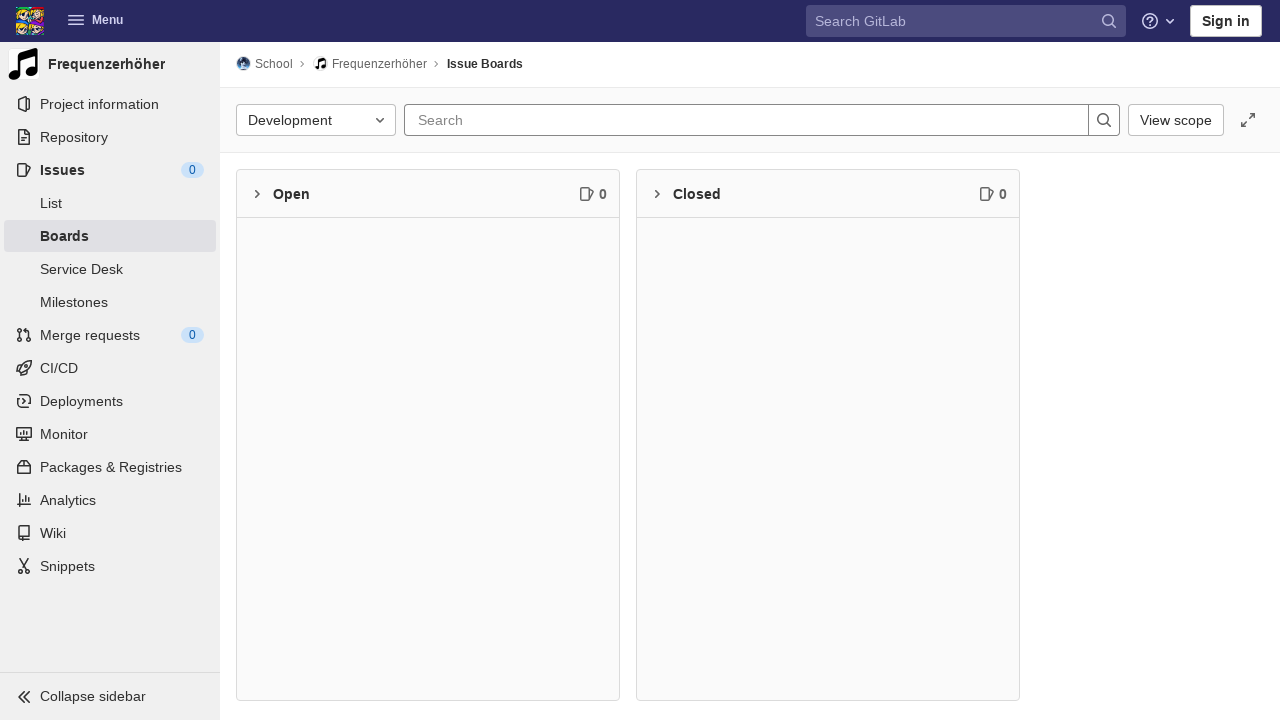

--- FILE ---
content_type: text/css; charset=utf-8
request_url: https://gitlab.full-stack.ninja/assets/page_bundles/boards-1d9a294147034018e2aab71f17ba755360a75e12e196633aa07bdbaa7833dab2.css
body_size: 2150
content:
@keyframes blinking-dot{0%{opacity:1}25%{opacity:0.4}75%{opacity:0.4}100%{opacity:1}}@keyframes blinking-scroll-button{0%{opacity:0.2}50%{opacity:1}100%{opacity:0.2}}@keyframes gl-spinner-rotate{0%{transform:rotate(0)}100%{transform:rotate(360deg)}}.is-ghost{opacity:0.3;pointer-events:none}.dropdown-projects .dropdown-content{max-height:200px}.issue-board-dropdown-content{margin:0;padding:4px 16px 16px;border-bottom:0;color:var(--gray-500, #666)}[data-page$='epic_boards:index'] .content-wrapper,[data-page$='epic_boards:show'] .content-wrapper,.issue-boards-page .content-wrapper{padding-bottom:0}[data-page$='epic_boards:index'] .filtered-search-wrapper,[data-page$='epic_boards:show'] .filtered-search-wrapper{display:none !important}@media (min-width: 576px){.boards-app{transition:width 0.3s;width:100%}.boards-app.is-compact{width:calc(100% - 290px)}}.boards-list,.board-swimlanes{height:calc(100vh - calc(var(--header-height, 40px) + 63px));overflow-x:scroll;min-height:200px}@media (min-width: 576px) and (max-width: 767.98px){.boards-list,.board-swimlanes{height:calc(100vh - calc(var(--header-height, 40px) + 48px))}}@media (min-width: 768px){.boards-list,.board-swimlanes{height:calc(100vh - calc(calc(var(--header-height, 40px) + 48px) + 110px))}}@media (min-width: 992px){.boards-list,.board-swimlanes{height:calc(100vh - calc(calc(var(--header-height, 40px) + 48px) + 68px))}}.with-performance-bar .boards-list,.with-performance-bar .board-swimlanes{height:calc(100vh - calc(var(--header-height, 40px) + 63px) - 35px)}@media (min-width: 576px) and (max-width: 767.98px){.with-performance-bar .boards-list,.with-performance-bar .board-swimlanes{height:calc(100vh - calc(var(--header-height, 40px) + 48px) - 35px)}}@media (min-width: 768px){.with-performance-bar .boards-list,.with-performance-bar .board-swimlanes{height:calc(100vh - calc(calc(var(--header-height, 40px) + 48px) + 110px) - 35px)}}@media (min-width: 992px){.with-performance-bar .boards-list,.with-performance-bar .board-swimlanes{height:calc(100vh - calc(calc(var(--header-height, 40px) + 48px) + 68px) - 35px)}}.board{width:calc(85vw - 15px)}@media (min-width: 576px){.board{width:400px}}.board .board-title-caret{border-radius:4px;line-height:1rem}.board .board-title-caret.btn svg{top:0}.board .board-title-caret:hover{background-color:var(--gray-50, #f0f0f0);transition:background-color 0.1s linear}.board:not(.is-collapsed) .board-title-caret{margin-right:4px}.board.is-collapsed{width:50px}.board.is-collapsed .board-title-caret{margin-top:1px}.board.is-collapsed .board-title-text>span,.board.is-collapsed .issue-count-badge>span{height:16px;margin:calc(50% - 8px) 0;transform:rotate(90deg);transform-origin:center}.board-inner{font-size:14px;background:var(--gray-10, #fafafa);border:1px solid var(--gray-100, #dbdbdb)}.board-column-highlighted::after{box-shadow:0 0 0 1px rgba(255,255,255,0.4),0 0 0 4px rgba(31,117,203,0.48);outline:none;content:'';position:absolute;top:-1px;bottom:-1px;left:-1px;right:-1px;pointer-events:none;opacity:0;border-radius:4px;animation-name:board-column-flash-border;animation-duration:1.2s;animation-fill-mode:forwards;animation-timing-function:ease-in-out}@keyframes board-column-flash-border{0%,100%{opacity:0}25%,75%{opacity:1}}.board-header.has-border::before{border-top:3px solid;border-color:inherit;border-top-left-radius:4px;border-top-right-radius:4px;content:'';position:absolute;width:calc(100% + 2px);top:0;left:0;margin-top:-1px;margin-right:-1px;margin-left:-1px;padding-top:1px;padding-right:1px;padding-left:1px}.board-header.has-border::before .board-title{padding-top:13px;padding-bottom:16px}.board-title{border-bottom:1px solid var(--gray-100, #dbdbdb);height:3rem}.board-title .js-max-issue-size::before{content:'/'}.board-list-component{min-height:0}.board-list{overflow-y:auto;overflow-x:hidden}.board-list-loading{margin-top:10px;font-size:1.8571428571em}.board-card{background:var(--white, #fff);border:1px solid var(--gray-100, #dbdbdb);box-shadow:0 1px 2px rgba(var(--black, #000), 0.1);line-height:16px;list-style:none;position:relative}.board-card:not(:last-child){margin-bottom:8px}.board-card.is-active,.board-card.is-active .board-card-assignee:hover a{background-color:var(--blue-50, #e9f3fc)}.board-card.multi-select{border-color:var(--blue-200, #9dc7f1);background-color:var(--blue-50, #e9f3fc)}.board-card .gl-label{margin-top:4px;margin-right:4px}.board-card .confidential-icon,.board-card .hidden-icon{color:var(--orange-500, #ab6100);cursor:help}.board-card .issue-blocked-icon{color:var(--red-500, #dd2b0e)}@media (max-width: 991.98px){.board-card{padding:8px}}.board-card-title{overflow-wrap:break-word;word-wrap:break-word;word-break:break-word;max-width:100%;font-size:1em}.board-card-title a{color:var(--gray-900, #303030)}@media (max-width: 991.98px){.board-card-title{font-size:12px}}.board-card-assignee{margin-top:-4px;margin-bottom:-4px}.board-card-assignee .avatar-counter{vertical-align:middle;line-height:24px;min-width:24px;height:24px;border-radius:24px;background-color:var(--gray-400, #868686);font-size:11px;cursor:help;font-weight:600;margin-left:-4px;border:0;padding:0 4px}@media (max-width: 991.98px){.board-card-assignee .avatar-counter{min-width:auto;height:16px;border-radius:16px;line-height:16px}}.board-card-assignee img{vertical-align:top}.board-card-assignee .user-avatar-link:not(:only-child){margin-left:-4px}.board-card-assignee .user-avatar-link:not(:only-child):nth-of-type(1){z-index:2}.board-card-assignee .user-avatar-link:not(:only-child):nth-of-type(2){z-index:1}@media (max-width: 991.98px){.board-card-assignee .avatar{width:16px;height:16px}}@media (max-width: 991.98px){.board-card-assignee{margin-top:0;margin-bottom:0}}.board-card-number{font-size:11px;color:var(--gray-500, #666)}@media (min-width: 768px){.board-card-number{font-size:12px}}.board-list-count{padding:10px 0;color:var(--gray-500, #666);font-size:13px}.board-new-issue-form{z-index:4;margin:5px}.right-sidebar.boards-sidebar .gutter-toggle{bottom:15px;width:22px;padding-left:32px}.right-sidebar.boards-sidebar .gutter-toggle svg{position:absolute;top:50%;right:0;margin-top:-5.5px;height:12px;width:12px}.right-sidebar.boards-sidebar .issuable-header-text{overflow-wrap:break-word;word-wrap:break-word;word-break:break-word;max-width:100%;padding-right:35px}.right-sidebar.right-sidebar-expanded.boards-sidebar-slide-enter-active,.right-sidebar.right-sidebar-expanded.boards-sidebar-slide-leave-active{transition:width 0.3s, padding 0.3s}.right-sidebar.right-sidebar-expanded.boards-sidebar-slide-enter,.right-sidebar.right-sidebar-expanded.boards-sidebar-slide-leave-active{width:0;padding-left:0;padding-right:0}.board-card-info{color:var(--gray-500, #666);white-space:nowrap;margin-right:8px}.board-card-info:not(.board-card-weight){cursor:help}.board-card-info.board-card-weight{color:var(--gray-500, #666);cursor:pointer}.board-card-info.board-card-weight:hover{color:initial;text-decoration:underline}.board-card-info .board-card-info-icon{color:var(--gray-500, #666);margin-right:4px;vertical-align:text-top}@media (max-width: 991.98px){.board-card-info{font-size:12px}}.board-item-path.js-show-tooltip{cursor:help}.board-labels-toggle-wrapper,.board-swimlanes-toggle-wrapper{height:34px}.issue-boards-content:not(.breadcrumbs){isolation:isolate}.issue-boards-content.is-focused{position:fixed;width:100%;height:100%;top:0;left:0;background:var(--white, #fff);z-index:9000}@media (max-width: 767.98px){.issue-boards-content.is-focused{padding-top:10px}}.issue-boards-content.is-focused .boards-list{height:calc(100vh - 68px);overflow-x:scroll}.issue-boards-content.is-focused .boards-sidebar{height:100%;top:0}.boards-sidebar .sidebar-collapsed-icon{display:none}.boards-sidebar .gl-drawer-header{align-items:flex-start}.boards-sidebar .labels-select-wrapper.is-embedded .labels-select-wrapper.is-embedded{width:auto}.boards-sidebar .show.dropdown .dropdown-menu{width:100%}.board-header-collapsed-info-icon:hover{color:var(--gray-900, #303030)}.board-card-skeleton{height:110px;box-shadow:0 1px 2px rgba(0,0,0,0.1)}.board-card-skeleton .board-card-skeleton-inner{width:340px;height:100px}


--- FILE ---
content_type: text/javascript; charset=utf-8
request_url: https://gitlab.full-stack.ninja/assets/webpack/vendors-globalSearch-top_nav.da5d981d.chunk.js
body_size: 6220
content:
(this.webpackJsonp=this.webpackJsonp||[]).push([[310],{"34cr":function(t,e,r){"use strict";var n=r("ly/8"),i=r("cuRJ"),o=r("6IRw"),a=r.n(o);const l={components:{GlButton:i.a},directives:{GlTooltip:n.a},props:{title:{type:String,required:!1,default:"Clear"},tooltipContainer:{required:!1,default:!1,validator:t=>!1===t||"string"==typeof t||t instanceof HTMLElement}}};const c=a()({render:function(){var t=this.$createElement;return(this._self._c||t)("gl-button",this._g({directives:[{name:"gl-tooltip",rawName:"v-gl-tooltip.hover",value:{container:this.tooltipContainer},expression:"{ container: tooltipContainer }",modifiers:{hover:!0}}],staticClass:"gl-clear-icon-button",attrs:{variant:"default",category:"tertiary",size:"small",name:"clear",icon:"clear",title:this.title,"aria-label":this.title}},this.$listeners))},staticRenderFns:[]},void 0,l,void 0,!1,void 0,!1,void 0,void 0,void 0);e.a=c},"6HTq":function(t,e,r){"use strict";var n=r("34cr"),i=r("tSMP"),o=r("H8gz"),a=r("zLBL"),l=r("6IRw"),c=r.n(l);const s={components:{GlClearIconButton:n.a,GlIcon:o.a,GlFormInput:i.a,GlLoadingIcon:a.a},inheritAttrs:!1,model:{prop:"value",event:"input"},props:{value:{type:String,required:!1,default:""},clearButtonTitle:{type:String,required:!1,default:"Clear"},disabled:{type:Boolean,required:!1,default:!1},isLoading:{type:Boolean,required:!1,default:!1},tooltipContainer:{required:!1,default:!1,validator:t=>!1===t||"string"==typeof t||t instanceof HTMLElement}},computed:{inputAttributes(){const t={type:"search",placeholder:"Search",...this.$attrs};return t["aria-label"]||(t["aria-label"]=t.placeholder),t},hasValue(){return Boolean(this.value.length)},inputListeners(){return{...this.$listeners,input:t=>{this.$emit("input",t)}}},showClearButton(){return this.hasValue&&!this.disabled}},methods:{clearInput(){this.$emit("input",""),this.focusInput()},focusInput(){this.$refs.input.$el.focus()}}};const u=c()({render:function(){var t=this,e=t.$createElement,r=t._self._c||e;return r("div",{staticClass:"gl-search-box-by-type"},[r("gl-icon",{staticClass:"gl-search-box-by-type-search-icon",attrs:{name:"search"}}),t._v(" "),r("gl-form-input",t._g(t._b({ref:"input",staticClass:"gl-search-box-by-type-input",attrs:{value:t.value,disabled:t.disabled}},"gl-form-input",t.inputAttributes,!1),t.inputListeners)),t._v(" "),r("div",{staticClass:"gl-search-box-by-type-right-icons"},[t.isLoading?r("gl-loading-icon",{staticClass:"gl-search-box-by-type-loading-icon"}):t._e(),t._v(" "),t.showClearButton?r("gl-clear-icon-button",{staticClass:"gl-search-box-by-type-clear gl-clear-icon-button",attrs:{title:t.clearButtonTitle,"tooltip-container":t.tooltipContainer},on:{click:function(e){return e.stopPropagation(),t.clearInput(e)}}}):t._e()],1)],1)},staticRenderFns:[]},void 0,s,void 0,!1,void 0,!1,void 0,void 0,void 0);e.a=u},Cf2W:function(t,e,r){(function(e){(function(){var n,i,o,a,l,c,s,u;o=r("tNrK"),a=r("HBgj"),u=r("mE4v"),c=r("zLmZ"),n=r("YKBT"),s=null,i="win32"===(null!=e?e.platform:void 0)?"\\":"/",t.exports={filter:function(t,e,r){return null==r&&(r={}),(null!=e?e.length:void 0)&&(null!=t?t.length:void 0)?(r=l(r,e),o(t,e,r)):[]},score:function(t,e,r){return null==r&&(r={}),(null!=t?t.length:void 0)&&(null!=e?e.length:void 0)?(r=l(r,e)).usePathScoring?c.score(t,e,r):u.score(t,e,r):0},match:function(t,e,r){var n;return null==r&&(r={}),t&&e?t===e?function(){n=[];for(var e=0,r=t.length;0<=r?e<r:e>r;0<=r?e++:e--)n.push(e);return n}.apply(this):(r=l(r,e),a.match(t,e,r)):[]},wrap:function(t,e,r){return null==r&&(r={}),t&&e?(r=l(r,e),a.wrap(t,e,r)):[]},prepareQuery:function(t,e){return null==e&&(e={}),(e=l(e,t)).preparedQuery}},l=function(t,e){return null==t.allowErrors&&(t.allowErrors=!1),null==t.usePathScoring&&(t.usePathScoring=!0),null==t.useExtensionBonus&&(t.useExtensionBonus=!1),null==t.pathSeparator&&(t.pathSeparator=i),null==t.optCharRegEx&&(t.optCharRegEx=null),null==t.wrap&&(t.wrap=null),null==t.preparedQuery&&(t.preparedQuery=s&&s.query===e?s:s=new n(e,t)),t}}).call(this)}).call(this,r("YJr0"))},Gr03:function(t,e,r){"use strict";var n=r("Z2pp"),i=r("DQ7i"),o=r("jyii"),a=r("gCUY");function l(t,e){var r=Object.keys(t);if(Object.getOwnPropertySymbols){var n=Object.getOwnPropertySymbols(t);e&&(n=n.filter((function(e){return Object.getOwnPropertyDescriptor(t,e).enumerable}))),r.push.apply(r,n)}return r}function c(t){for(var e=1;e<arguments.length;e++){var r=null!=arguments[e]?arguments[e]:{};e%2?l(Object(r),!0).forEach((function(e){s(t,e,r[e])})):Object.getOwnPropertyDescriptors?Object.defineProperties(t,Object.getOwnPropertyDescriptors(r)):l(Object(r)).forEach((function(e){Object.defineProperty(t,e,Object.getOwnPropertyDescriptor(r,e))}))}return t}function s(t,e,r){return e in t?Object.defineProperty(t,e,{value:r,enumerable:!0,configurable:!0,writable:!0}):t[e]=r,t}var u=Object(a.c)({id:{type:String},tag:{type:String,default:"header"},variant:{type:String}},o.n),f=n.a.extend({name:o.n,functional:!0,props:u,render:function(t,e){var r=e.props,n=e.data,o=e.children,a=n.attrs||{};return n.attrs={},t("li",Object(i.a)(n,{attrs:{role:"presentation"}}),[t(r.tag,{staticClass:"dropdown-header",class:s({},"text-".concat(r.variant),r.variant),attrs:c(c({},a),{},{id:r.id||null,role:"heading"}),ref:"header"},o)])}}),d=r("6IRw");const h={components:{BDropdownHeader:f},inheritAttrs:!1};const p=r.n(d)()({render:function(){var t=this.$createElement;return(this._self._c||t)("b-dropdown-header",this._g(this._b({staticClass:"gl-new-dropdown-section-header"},"b-dropdown-header",this.$attrs,!1),this.$listeners),[this._t("default")],2)},staticRenderFns:[]},void 0,h,void 0,!1,void 0,!1,void 0,void 0,void 0);e.a=p},HBgj:function(t,e,r){(function(){var t,n,i,o,a,l,c,s,u,f;f=r("mE4v"),i=f.isMatch,o=f.isWordStart,u=f.scoreConsecutives,s=f.scoreCharacter,c=f.scoreAcronyms,e.match=a=function(e,r,o){var a,c,s,u,f,d;return a=o.allowErrors,f=o.preparedQuery,u=o.pathSeparator,a||i(e,f.core_lw,f.core_up)?(d=e.toLowerCase(),0===(s=n(e,d,f)).length?s:(e.indexOf(u)>-1&&(c=t(e,d,f,u),s=l(s,c)),s)):[]},e.wrap=function(t,e,r){var n,i,o,l,c,s,u,f,d;if(null!=r.wrap&&(s=(d=r.wrap).tagClass,f=d.tagOpen,u=d.tagClose),null==s&&(s="highlight"),null==f&&(f='<strong class="'+s+'">'),null==u&&(u="</strong>"),t===e)return f+t+u;if(0===(o=a(t,0,r)).length)return t;for(l="",n=-1,c=0;++n<o.length;){for((i=o[n])>c&&(l+=t.substring(c,i),c=i);++n<o.length;){if(o[n]!==i+1){n--;break}i++}++i>c&&(l+=f,l+=t.substring(c,i),l+=u,c=i)}return c<=t.length-1&&(l+=t.substring(c)),l},t=function(t,e,r,i){var o,a,l;for(l=t.length-1;t[l]===i;)l--;if(-1===(o=t.lastIndexOf(i,l)))return[];for(a=r.depth;a-- >0;)if(-1===(o=t.lastIndexOf(i,o-1)))return[];return o++,l++,n(t.slice(o,l),e.slice(o,l),r,o)},l=function(t,e){var r,n,i,o,a,l,c;if(a=t.length,0===(l=e.length))return t.slice();if(0===a)return e.slice();for(i=-1,n=e[o=0],c=[];++i<a;){for(r=t[i];n<=r&&++o<l;)n<r&&c.push(n),n=e[o];c.push(r)}for(;o<l;)c.push(e[o++]);return c},n=function(t,e,r,n){var i,a,l,f,d,h,p,g,v,b,y,m,O,w,j,_,C,x,E,P,S,$;for(null==n&&(n=0),w=r.query,j=r.query_lw,v=t.length,m=w.length,i=c(t,e,w,j).score,x=new Array(m),d=new Array(m),0,1,2,3,$=new Array(v*m),O=-1,g=-1;++g<m;)x[g]=0,d[g]=0;for(p=-1;++p<v;)for(_=0,E=0,f=0,P=e[p],g=-1;++g<m;)h=0,a=0,C=E,j[g]===P&&(S=o(p,t,e),h=f>0?f:u(t,e,w,j,p,g,S),a=C+s(p,g,S,i,h)),E=x[g],f=d[g],_>E?y=2:(_=E,y=1),a>_?(_=a,y=3):h=0,x[g]=_,d[g]=h,$[++O]=_>0?y:0;for(O=(p=v-1)*m+(g=m-1),l=!0,b=[];l&&p>=0&&g>=0;)switch($[O]){case 1:p--,O-=m;break;case 2:g--,O--;break;case 3:b.push(p+n),g--,p--,O-=m+1;break;default:l=!1}return b.reverse(),b}}).call(this)},YKBT:function(t,e,r){(function(){var e,n,i,o,a,l,c;c=r("zLmZ"),n=c.countDir,o=c.getExtension,t.exports=function(t,r){var a,c,s;if(a=(s=null!=r?r:{}).optCharRegEx,c=s.pathSeparator,!t||!t.length)return null;this.query=t,this.query_lw=t.toLowerCase(),this.core=e(t,a),this.core_lw=this.core.toLowerCase(),this.core_up=l(this.core),this.depth=n(t,t.length,c),this.ext=o(this.query_lw),this.charCodes=i(this.query_lw)},a=/[ _\-:\/\\]/g,e=function(t,e){return null==e&&(e=a),t.replace(e,"")},l=function(t){var e,r,n;for(e="",r=0,n=t.length;r<n;r++)e+=t[r].toUpperCase()[0];return e},i=function(t){var e,r,n;for(n=t.length,r=-1,e=[];++r<n;)e[t.charCodeAt(r)]=!0;return e}}).call(this)},"ly/8":function(t,e,r){"use strict";r.d(e,"a",(function(){return B}));var n=r("jyii"),i=r("hRgn"),o=r("ZVxY"),a=r("3XSL"),l=r("9CRu"),c=r("gCUY"),s=r("x/db"),u=r("G55H"),f=r("8Vyw"),d=r("9Q7u"),h=r("zNfq");function p(t,e){var r=Object.keys(t);if(Object.getOwnPropertySymbols){var n=Object.getOwnPropertySymbols(t);e&&(n=n.filter((function(e){return Object.getOwnPropertyDescriptor(t,e).enumerable}))),r.push.apply(r,n)}return r}function g(t){for(var e=1;e<arguments.length;e++){var r=null!=arguments[e]?arguments[e]:{};e%2?p(Object(r),!0).forEach((function(e){v(t,e,r[e])})):Object.getOwnPropertyDescriptors?Object.defineProperties(t,Object.getOwnPropertyDescriptors(r)):p(Object(r)).forEach((function(e){Object.defineProperty(t,e,Object.getOwnPropertyDescriptor(r,e))}))}return t}function v(t,e,r){return e in t?Object.defineProperty(t,e,{value:r,enumerable:!0,configurable:!0,writable:!0}):t[e]=r,t}var b="__BV_Tooltip__",y={focus:!0,hover:!0,click:!0,blur:!0,manual:!0},m=/^html$/i,O=/^noninteractive$/i,w=/^nofade$/i,j=/^(auto|top(left|right)?|bottom(left|right)?|left(top|bottom)?|right(top|bottom)?)$/i,_=/^(window|viewport|scrollParent)$/i,C=/^d\d+$/i,x=/^ds\d+$/i,E=/^dh\d+$/i,P=/^o-?\d+$/i,S=/^v-.+$/i,$=/\s+/,L=function(t,e,r){if(s.g){var p=function(t,e){var r={title:void 0,trigger:"",placement:"top",fallbackPlacement:"flip",container:!1,animation:!0,offset:0,id:null,html:!1,interactive:!0,disabled:!1,delay:Object(c.b)(n.jb,"delay",50),boundary:String(Object(c.b)(n.jb,"boundary","scrollParent")),boundaryPadding:Object(f.c)(Object(c.b)(n.jb,"boundaryPadding",5),0),variant:Object(c.b)(n.jb,"variant"),customClass:Object(c.b)(n.jb,"customClass")};if(Object(u.m)(t.value)||Object(u.g)(t.value)?r.title=t.value:Object(u.e)(t.value)?r.title=t.value:Object(u.j)(t.value)&&(r=g(g({},r),t.value)),Object(u.n)(r.title)){var i=e.data||{};r.title=i.attrs&&!Object(u.o)(i.attrs.title)?i.attrs.title:void 0}Object(u.j)(r.delay)||(r.delay={show:Object(f.c)(r.delay,0),hide:Object(f.c)(r.delay,0)}),t.arg&&(r.container="#".concat(t.arg)),Object(d.h)(t.modifiers).forEach((function(t){if(m.test(t))r.html=!0;else if(O.test(t))r.interactive=!1;else if(w.test(t))r.animation=!1;else if(j.test(t))r.placement=t;else if(_.test(t))t="scrollparent"===t?"scrollParent":t,r.boundary=t;else if(C.test(t)){var e=Object(f.c)(t.slice(1),0);r.delay.show=e,r.delay.hide=e}else x.test(t)?r.delay.show=Object(f.c)(t.slice(2),0):E.test(t)?r.delay.hide=Object(f.c)(t.slice(2),0):P.test(t)?r.offset=Object(f.c)(t.slice(1),0):S.test(t)&&(r.variant=t.slice(2)||null)}));var a={};return Object(l.b)(r.trigger||"").filter(o.a).join(" ").trim().toLowerCase().split($).forEach((function(t){y[t]&&(a[t]=!0)})),Object(d.h)(t.modifiers).forEach((function(t){t=t.toLowerCase(),y[t]&&(a[t]=!0)})),r.trigger=Object(d.h)(a).join(" "),"blur"===r.trigger&&(r.trigger="focus"),r.trigger||(r.trigger="hover focus"),r}(e,r);if(!t[b]){var v=r.context;t[b]=new h.a({parent:v,_scopeId:Object(i.a)(v,void 0)}),t[b].__bv_prev_data__={},t[b].$on("show",(function(){Object(u.e)(p.title)&&t[b].updateData({title:p.title(t)})}))}var L={title:p.title,triggers:p.trigger,placement:p.placement,fallbackPlacement:p.fallbackPlacement,variant:p.variant,customClass:p.customClass,container:p.container,boundary:p.boundary,delay:p.delay,offset:p.offset,noFade:!p.animation,id:p.id,interactive:p.interactive,disabled:p.disabled,html:p.html},B=t[b].__bv_prev_data__;if(t[b].__bv_prev_data__=L,!Object(a.a)(L,B)){var I={target:t};Object(d.h)(L).forEach((function(e){L[e]!==B[e]&&(I[e]="title"===e&&Object(u.e)(L[e])?L[e](t):L[e])})),t[b].updateData(I)}}},B={bind:function(t,e,r){L(t,e,r)},componentUpdated:function(t,e,r){r.context.$nextTick((function(){L(t,e,r)}))},unbind:function(t){!function(t){t[b]&&(t[b].$destroy(),t[b]=null),delete t[b]}(t)}}},mE4v:function(t,e){(function(){var t,r,n,i,o,a,l,c,s,u,f,d,h,p,g,v;e.score=function(t,e,n){var i,a,l;return i=n.preparedQuery,n.allowErrors||o(t,i.core_lw,i.core_up)?(l=t.toLowerCase(),a=r(t,l,i),Math.ceil(a)):0},e.isMatch=o=function(t,e,r){var n,i,o,a,l,c,s;if(o=t.length,a=e.length,!o||a>o)return!1;for(n=-1,i=-1;++i<a;){for(l=e.charCodeAt(i),c=r.charCodeAt(i);++n<o&&(s=t.charCodeAt(n))!==l&&s!==c;);if(n===o)return!1}return!0},e.computeScore=r=function(t,e,r){var n,i,o,a,l,p,g,b,y,m,O,w,j,_,C,x,E,P,S,$,L,B,I,k;if(C=r.query,x=r.query_lw,m=t.length,j=C.length,i=(n=s(t,e,C,x)).score,n.count===j)return d(j,m,i,n.pos);if((_=e.indexOf(x))>-1)return h(t,e,C,x,_,j,m);for($=new Array(j),l=new Array(j),k=v(j,m),w=O=Math.ceil(.75*j)+5,g=!0,y=-1;++y<j;)$[y]=0,l[y]=0;for(b=-1;++b<m;)if(!(B=e[b]).charCodeAt(0)in r.charCodes){if(g){for(y=-1;++y<j;)l[y]=0;g=!1}}else for(P=0,S=0,a=0,E=!0,g=!0,y=-1;++y<j;){if((L=$[y])>P&&(P=L),p=0,x[y]===B)if(I=c(b,t,e),p=a>0?a:f(t,e,C,x,b,y,I),(o=S+u(b,y,I,i,p))>P)P=o,w=O;else{if(E&&--w<=0)return Math.max(P,$[j-1])*k;E=!1}S=L,a=l[y],l[y]=p,$[y]=P}return(P=$[j-1])*k},e.isWordStart=c=function(t,e,r){var n,i;return 0===t||(n=e[t],i=e[t-1],a(i)||n!==r[t]&&i===r[t-1])},e.isWordEnd=l=function(t,e,r,n){var i,o;return t===n-1||(i=e[t],o=e[t+1],a(o)||i===r[t]&&o!==r[t+1])},a=function(t){return" "===t||"."===t||"-"===t||"_"===t||"/"===t||"\\"===t},g=function(t){var e;return t<20?100+(e=20-t)*e:Math.max(120-t,0)},e.scoreSize=v=function(t,e){return 150/(150+Math.abs(e-t))},d=function(t,e,r,n){return 2*t*(150*r+g(n))*v(t,e)},e.scorePattern=p=function(t,e,r,n,i){var o,a;return a=t,o=6,r===t&&(o+=2),n&&(o+=3),i&&(o+=1),t===e&&(n&&(a+=r===e?2:1),i&&(o+=1)),r+a*(a+o)},e.scoreCharacter=u=function(t,e,r,n,i){var o;return o=g(t),r?o+150*((n>i?n:i)+10):o+150*i},e.scoreConsecutives=f=function(t,e,r,n,i,o,a){var c,s,u,f,d,h,g;for(c=(u=(s=t.length)-i)<(d=(f=r.length)-o)?u:d,h=0,g=0,r[o]===t[i]&&h++;++g<c&&n[++o]===e[++i];)r[o]===t[i]&&h++;return g<c&&i--,1===g?1+2*h:p(g,f,h,a,l(i,t,e,s))},e.scoreExactMatch=h=function(t,e,r,n,i,o,a){var s,u,f,h,g;for((g=c(i,t,e))||(f=e.indexOf(n,i+1))>-1&&(g=c(f,t,e))&&(i=f),u=-1,h=0;++u<o;)r[i+u]===t[u]&&h++;return s=l(i+o-1,t,e,a),d(o,a,p(o,o,h,g,s),i)},n=new(t=function(t,e,r){this.score=t,this.pos=e,this.count=r})(0,.1,0),e.scoreAcronyms=s=function(e,r,o,l){var s,u,f,d,h,g,v,b,y,m,O;if(h=e.length,g=o.length,!(h>1&&g>1))return n;for(s=0,m=0,O=0,b=0,f=-1,d=-1;++d<g;){if(v=l[d],a(v)){if((f=r.indexOf(v,f+1))>-1){m++;continue}break}for(;++f<h;)if(v===r[f]&&c(f,e,r)){o[d]===e[f]&&b++,O+=f,s++;break}if(f===h)break}return s<2?n:(u=s===g&&i(e,r,o,s),y=p(s,g,b,!0,u),new t(y,O/s,s+m))},i=function(t,e,r,n){var i,o,a;if(i=0,(a=t.length)>12*r.length)return!1;for(o=-1;++o<a;)if(c(o,t,e)&&++i>n)return!1;return!0}}).call(this)},tNrK:function(t,e,r){(function(){var e,n,i,o;i=r("mE4v"),e=r("zLmZ"),r("YKBT"),n=function(t){return t.candidate},o=function(t,e){return e.score-t.score},t.exports=function(t,r,a){var l,c,s,u,f,d,h,p,g,v,b,y,m;for(p=[],s=a.key,f=a.maxResults,u=a.maxInners,b=a.usePathScoring,g=null!=u&&u>0?u:t.length+1,l=null!=s,h=b?e:i,y=0,m=t.length;y<m&&(c=t[y],!((v=l?c[s]:c)&&(d=h.score(v,r,a))>0)||(p.push({candidate:c,score:d}),--g));y++);return p.sort(o),t=p.map(n),null!=f&&(t=t.slice(0,f)),t}}).call(this)},zLmZ:function(t,e,r){(function(){var t,n,i,o,a,l,c;c=r("mE4v"),o=c.isMatch,t=c.computeScore,l=c.scoreSize,e.score=function(e,r,n){var i,l,c;return i=n.preparedQuery,n.allowErrors||o(e,i.core_lw,i.core_up)?(c=e.toLowerCase(),l=t(e,c,i),l=a(e,c,l,n),Math.ceil(l)):0},a=function(e,r,o,a){var c,s,u,f,d,h,p,g,v,b;if(0===o)return 0;for(v=a.preparedQuery,b=a.useExtensionBonus,g=a.pathSeparator,d=e.length-1;e[d]===g;)d--;if(p=d-(u=e.lastIndexOf(g,d)),h=1,b&&(o*=h+=i(r,v.ext,u,d,2)),-1===u)return o;for(f=v.depth;u>-1&&f-- >0;)u=e.lastIndexOf(g,u-1);return s=-1===u?o:h*t(e.slice(u+1,d+1),r.slice(u+1,d+1),v),(c=10/(20+n(e,d+1,g)))*s+(1-c)*o*l(0,2.5*p)},e.countDir=n=function(t,e,r){var n,i;if(e<1)return 0;for(n=0,i=-1;++i<e&&t[i]===r;);for(;++i<e;)if(t[i]===r)for(n++;++i<e&&t[i]===r;);return n},e.getExtension=function(t){var e;return(e=t.lastIndexOf("."))<0?"":t.substr(e+1)},i=function(t,e,r,n,o){var a,l,c,s;if(!e.length)return 0;if(!((s=t.lastIndexOf(".",n))>r))return 0;for((a=n-s)<(c=e.length)&&(c=a,a=e.length),s++,l=-1;++l<c&&t[s+l]===e[l];);return 0===l&&o>0?.9*i(t,e,r,s-2,o-1):l/a}}).call(this)}}]);
//# sourceMappingURL=vendors-globalSearch-top_nav.da5d981d.chunk.js.map

--- FILE ---
content_type: text/javascript; charset=utf-8
request_url: https://gitlab.full-stack.ninja/assets/webpack/vendors-top_nav.3cd24565.chunk.js
body_size: 5639
content:
(this.webpackJsonp=this.webpackJsonp||[]).push([[643],{"/Zz6":function(t,e,n){var r=n("woyY"),o=n("5uIe"),a=n("ORdU"),i=a&&a.isMap,c=i?o(i):r;t.exports=c},"1RkG":function(t,e,n){var r=n("pK7r");t.exports=function(t,e){var n=e?r(t.buffer):t.buffer;return new t.constructor(n,t.byteOffset,t.length)}},"7Le0":function(t,e,n){var r=n("C5ZB"),o=n("cgqb"),a="[object Set]";t.exports=function(t){return o(t)&&r(t)==a}},"87TT":function(t,e){var n=/[a-z][A-Z]|[A-Z]{2}[a-z]|[0-9][a-zA-Z]|[a-zA-Z][0-9]|[^a-zA-Z0-9 ]/;t.exports=function(t){return n.test(t)}},"8RB9":function(t,e,n){var r=n("CR7L"),o=n("G/Sk");t.exports=function(t,e,n,a){var i=!n;n||(n={});for(var c=-1,u=e.length;++c<u;){var s=e[c],f=a?a(n[s],t[s],s,n,t):void 0;void 0===f&&(f=t[s]),i?o(n,s,f):r(n,s,f)}return n}},APtt:function(t,e,n){var r=n("G/Sk"),o=n("tq/R"),a=n("Iwy8");t.exports=function(t,e){var n={};return e=a(e,3),o(t,(function(t,o,a){r(n,e(t,o,a),t)})),n}},Dhtp:function(t,e,n){var r=n("8RB9"),o=n("LrAm");t.exports=function(t,e){return t&&r(e,o(e),t)}},EwIz:function(t,e,n){var r=n("yLny"),o=n("+Yzj"),a=n("tjir");t.exports=function(t){return"function"!=typeof t.constructor||a(t)?{}:r(o(t))}},GbPr:function(t,e){t.exports=function(t,e){for(var n=-1,r=null==t?0:t.length;++n<r&&!1!==e(t[n],n,t););return t}},Ivjt:function(t,e,n){"use strict";n.d(e,"b",(function(){return c})),n.d(e,"a",(function(){return u}));var r=n("Z2pp"),o=n("DQ7i"),a=n("jyii"),i=n("gCUY"),c=Object(i.c)({id:{type:String},inline:{type:Boolean,default:!1},novalidate:{type:Boolean,default:!1},validated:{type:Boolean,default:!1}},a.r),u=r.a.extend({name:a.r,functional:!0,props:c,render:function(t,e){var n=e.props,r=e.data,a=e.children;return t("form",Object(o.a)(r,{class:{"form-inline":n.inline,"was-validated":n.validated},attrs:{id:n.id,novalidate:n.novalidate}}),a)}})},LSGu:function(t,e,n){var r=n("8RB9"),o=n("x/yk");t.exports=function(t,e){return t&&r(e,o(e),t)}},NwYK:function(t,e,n){var r=n("NYR+"),o=n("vAG4"),a=n("eV0l"),i=RegExp("['’]","g");t.exports=function(t){return function(e){return r(a(o(e).replace(i,"")),t,"")}}},OPBM:function(t,e){var n=/\w*$/;t.exports=function(t){var e=new t.constructor(t.source,n.exec(t));return e.lastIndex=t.lastIndex,e}},RGzp:function(t,e){var n=/[^\x00-\x2f\x3a-\x40\x5b-\x60\x7b-\x7f]+/g;t.exports=function(t){return t.match(n)||[]}},SNO9:function(t,e,n){var r=n("NwYK")((function(t,e,n){return t+(n?"-":"")+e.toLowerCase()}));t.exports=r},THZC:function(t,e){var n=Object.prototype.hasOwnProperty;t.exports=function(t){var e=t.length,r=new t.constructor(e);return e&&"string"==typeof t[0]&&n.call(t,"index")&&(r.index=t.index,r.input=t.input),r}},VbmZ:function(t,e,n){var r=n("c6tM"),o=r?r.prototype:void 0,a=o?o.valueOf:void 0;t.exports=function(t){return a?Object(a.call(t)):{}}},WVWx:function(t,e,n){var r=n("8RB9"),o=n("ODEz");t.exports=function(t,e){return r(t,o(t),e)}},Y8Fe:function(t,e,n){var r=n("pK7r");t.exports=function(t,e){var n=e?r(t.buffer):t.buffer;return new t.constructor(n,t.byteOffset,t.byteLength)}},cRO8:function(t,e,n){var r=n("7Le0"),o=n("5uIe"),a=n("ORdU"),i=a&&a.isSet,c=i?o(i):r;t.exports=c},eV0l:function(t,e,n){var r=n("RGzp"),o=n("87TT"),a=n("MfoV"),i=n("qt7G");t.exports=function(t,e,n){return t=a(t),void 0===(e=n?void 0:e)?o(t)?i(t):r(t):t.match(e)||[]}},gP3b:function(t,e,n){"use strict";var r=n("tPEI"),o=n("6IRw"),a=n.n(o);const i={name:"GlNav",components:{BNav:r.a},inheritAttrs:!1};const c=a()({render:function(){var t=this.$createElement;return(this._self._c||t)("b-nav",this._g(this._b({},"b-nav",this.$attrs,!1),this.$listeners),[this._t("default")],2)},staticRenderFns:[]},void 0,i,void 0,!1,void 0,!1,void 0,void 0,void 0);e.a=c},m6pR:function(t,e,n){"use strict";var r=n("Z2pp"),o=n("DQ7i"),a=n("jyii"),i=n("gCUY"),c=n("Ivjt");function u(t,e){var n=Object.keys(t);if(Object.getOwnPropertySymbols){var r=Object.getOwnPropertySymbols(t);e&&(r=r.filter((function(e){return Object.getOwnPropertyDescriptor(t,e).enumerable}))),n.push.apply(n,r)}return n}function s(t){for(var e=1;e<arguments.length;e++){var n=null!=arguments[e]?arguments[e]:{};e%2?u(Object(n),!0).forEach((function(e){f(t,e,n[e])})):Object.getOwnPropertyDescriptors?Object.defineProperties(t,Object.getOwnPropertyDescriptors(n)):u(Object(n)).forEach((function(e){Object.defineProperty(t,e,Object.getOwnPropertyDescriptor(n,e))}))}return t}function f(t,e,n){return e in t?Object.defineProperty(t,e,{value:n,enumerable:!0,configurable:!0,writable:!0}):t[e]=n,t}var l=r.a.extend({name:a.m,functional:!0,props:Object(i.c)(s(s({},c.b),{},{disabled:{type:Boolean,default:!1},formClass:{type:[String,Object,Array]}}),a.m),render:function(t,e){var n=e.props,r=e.data,a=e.children,i=r.attrs||{},u=r.on||{};return r.attrs={},r.on={},t("li",Object(o.a)(r,{attrs:{role:"presentation"}}),[t(c.a,{ref:"form",staticClass:"b-dropdown-form",class:[n.formClass,{disabled:n.disabled}],props:n,attrs:s(s({},i),{},{disabled:n.disabled,tabindex:n.disabled?null:"-1"}),on:u},a)])}}),d=n("6IRw");const p={components:{BDropdownForm:l},inheritAttrs:!1};const b=n.n(d)()({render:function(){var t=this.$createElement;return(this._self._c||t)("b-dropdown-form",this._g(this._b({attrs:{"form-class":"gl-p-0"}},"b-dropdown-form",this.$attrs,!1),this.$listeners),[this._t("default")],2)},staticRenderFns:[]},void 0,p,void 0,!1,void 0,!1,void 0,void 0,void 0);e.a=b},o08x:function(t,e,n){var r=n("ueyC"),o=n("d8So");t.exports=function(t,e,n){return t&&t.length?(e=n||void 0===e?1:o(e),r(t,0,e<0?0:e)):[]}},ogBI:function(t,e,n){var r=n("Rsjk"),o=n("GbPr"),a=n("CR7L"),i=n("LSGu"),c=n("Dhtp"),u=n("y74X"),s=n("Wjbg"),f=n("WVWx"),l=n("vUvM"),d=n("82Wh"),p=n("M3ut"),b=n("C5ZB"),v=n("THZC"),x=n("tP6O"),y=n("EwIz"),h=n("mABg"),j=n("Iudf"),g=n("/Zz6"),m=n("kMtG"),w=n("cRO8"),O=n("x/yk"),A=n("LrAm"),C=1,I=2,R=4,B="[object Arguments]",S="[object Function]",E="[object GeneratorFunction]",U="[object Object]",Z={};Z[B]=Z["[object Array]"]=Z["[object ArrayBuffer]"]=Z["[object DataView]"]=Z["[object Boolean]"]=Z["[object Date]"]=Z["[object Float32Array]"]=Z["[object Float64Array]"]=Z["[object Int8Array]"]=Z["[object Int16Array]"]=Z["[object Int32Array]"]=Z["[object Map]"]=Z["[object Number]"]=Z[U]=Z["[object RegExp]"]=Z["[object Set]"]=Z["[object String]"]=Z["[object Symbol]"]=Z["[object Uint8Array]"]=Z["[object Uint8ClampedArray]"]=Z["[object Uint16Array]"]=Z["[object Uint32Array]"]=!0,Z["[object Error]"]=Z[S]=Z["[object WeakMap]"]=!1,t.exports=function t(e,n,z,D,G,_){var P,L=n&C,k=n&I,M=n&R;if(z&&(P=G?z(e,D,G,_):z(e)),void 0!==P)return P;if(!m(e))return e;var N=h(e);if(N){if(P=v(e),!L)return s(e,P)}else{var Y=b(e),T=Y==S||Y==E;if(j(e))return u(e,L);if(Y==U||Y==B||T&&!G){if(P=k||T?{}:y(e),!L)return k?l(e,c(P,e)):f(e,i(P,e))}else{if(!Z[Y])return G?e:{};P=x(e,Y,L)}}_||(_=new r);var V=_.get(e);if(V)return V;_.set(e,P),w(e)?e.forEach((function(r){P.add(t(r,n,z,r,e,_))})):g(e)&&e.forEach((function(r,o){P.set(o,t(r,n,z,o,e,_))}));var F=N?void 0:(M?k?p:d:k?A:O)(e);return o(F||e,(function(r,o){F&&(r=e[o=r]),a(P,o,t(r,n,z,o,e,_))})),P}},pK7r:function(t,e,n){var r=n("Ne/Z");t.exports=function(t){var e=new t.constructor(t.byteLength);return new r(e).set(new r(t)),e}},qt7G:function(t,e){var n="\\xac\\xb1\\xd7\\xf7\\x00-\\x2f\\x3a-\\x40\\x5b-\\x60\\x7b-\\xbf\\u2000-\\u206f \\t\\x0b\\f\\xa0\\ufeff\\n\\r\\u2028\\u2029\\u1680\\u180e\\u2000\\u2001\\u2002\\u2003\\u2004\\u2005\\u2006\\u2007\\u2008\\u2009\\u200a\\u202f\\u205f\\u3000",r="["+n+"]",o="\\d+",a="[\\u2700-\\u27bf]",i="[a-z\\xdf-\\xf6\\xf8-\\xff]",c="[^\\ud800-\\udfff"+n+o+"\\u2700-\\u27bfa-z\\xdf-\\xf6\\xf8-\\xffA-Z\\xc0-\\xd6\\xd8-\\xde]",u="(?:\\ud83c[\\udde6-\\uddff]){2}",s="[\\ud800-\\udbff][\\udc00-\\udfff]",f="[A-Z\\xc0-\\xd6\\xd8-\\xde]",l="(?:"+i+"|"+c+")",d="(?:"+f+"|"+c+")",p="(?:[\\u0300-\\u036f\\ufe20-\\ufe2f\\u20d0-\\u20ff]|\\ud83c[\\udffb-\\udfff])?",b="[\\ufe0e\\ufe0f]?"+p+("(?:\\u200d(?:"+["[^\\ud800-\\udfff]",u,s].join("|")+")[\\ufe0e\\ufe0f]?"+p+")*"),v="(?:"+[a,u,s].join("|")+")"+b,x=RegExp([f+"?"+i+"+(?:['’](?:d|ll|m|re|s|t|ve))?(?="+[r,f,"$"].join("|")+")",d+"+(?:['’](?:D|LL|M|RE|S|T|VE))?(?="+[r,f+l,"$"].join("|")+")",f+"?"+l+"+(?:['’](?:d|ll|m|re|s|t|ve))?",f+"+(?:['’](?:D|LL|M|RE|S|T|VE))?","\\d*(?:1ST|2ND|3RD|(?![123])\\dTH)(?=\\b|[a-z_])","\\d*(?:1st|2nd|3rd|(?![123])\\dth)(?=\\b|[A-Z_])",o,v].join("|"),"g");t.exports=function(t){return t.match(x)||[]}},rbVQ:function(t,e,n){var r=n("Fcw5")({"À":"A","Á":"A","Â":"A","Ã":"A","Ä":"A","Å":"A","à":"a","á":"a","â":"a","ã":"a","ä":"a","å":"a","Ç":"C","ç":"c","Ð":"D","ð":"d","È":"E","É":"E","Ê":"E","Ë":"E","è":"e","é":"e","ê":"e","ë":"e","Ì":"I","Í":"I","Î":"I","Ï":"I","ì":"i","í":"i","î":"i","ï":"i","Ñ":"N","ñ":"n","Ò":"O","Ó":"O","Ô":"O","Õ":"O","Ö":"O","Ø":"O","ò":"o","ó":"o","ô":"o","õ":"o","ö":"o","ø":"o","Ù":"U","Ú":"U","Û":"U","Ü":"U","ù":"u","ú":"u","û":"u","ü":"u","Ý":"Y","ý":"y","ÿ":"y","Æ":"Ae","æ":"ae","Þ":"Th","þ":"th","ß":"ss","Ā":"A","Ă":"A","Ą":"A","ā":"a","ă":"a","ą":"a","Ć":"C","Ĉ":"C","Ċ":"C","Č":"C","ć":"c","ĉ":"c","ċ":"c","č":"c","Ď":"D","Đ":"D","ď":"d","đ":"d","Ē":"E","Ĕ":"E","Ė":"E","Ę":"E","Ě":"E","ē":"e","ĕ":"e","ė":"e","ę":"e","ě":"e","Ĝ":"G","Ğ":"G","Ġ":"G","Ģ":"G","ĝ":"g","ğ":"g","ġ":"g","ģ":"g","Ĥ":"H","Ħ":"H","ĥ":"h","ħ":"h","Ĩ":"I","Ī":"I","Ĭ":"I","Į":"I","İ":"I","ĩ":"i","ī":"i","ĭ":"i","į":"i","ı":"i","Ĵ":"J","ĵ":"j","Ķ":"K","ķ":"k","ĸ":"k","Ĺ":"L","Ļ":"L","Ľ":"L","Ŀ":"L","Ł":"L","ĺ":"l","ļ":"l","ľ":"l","ŀ":"l","ł":"l","Ń":"N","Ņ":"N","Ň":"N","Ŋ":"N","ń":"n","ņ":"n","ň":"n","ŋ":"n","Ō":"O","Ŏ":"O","Ő":"O","ō":"o","ŏ":"o","ő":"o","Ŕ":"R","Ŗ":"R","Ř":"R","ŕ":"r","ŗ":"r","ř":"r","Ś":"S","Ŝ":"S","Ş":"S","Š":"S","ś":"s","ŝ":"s","ş":"s","š":"s","Ţ":"T","Ť":"T","Ŧ":"T","ţ":"t","ť":"t","ŧ":"t","Ũ":"U","Ū":"U","Ŭ":"U","Ů":"U","Ű":"U","Ų":"U","ũ":"u","ū":"u","ŭ":"u","ů":"u","ű":"u","ų":"u","Ŵ":"W","ŵ":"w","Ŷ":"Y","ŷ":"y","Ÿ":"Y","Ź":"Z","Ż":"Z","Ž":"Z","ź":"z","ż":"z","ž":"z","Ĳ":"IJ","ĳ":"ij","Œ":"Oe","œ":"oe","ŉ":"'n","ſ":"s"});t.exports=r},s1va:function(t,e,n){var r=n("ogBI"),o=1,a=4;t.exports=function(t){return r(t,o|a)}},tP6O:function(t,e,n){var r=n("pK7r"),o=n("Y8Fe"),a=n("OPBM"),i=n("VbmZ"),c=n("1RkG"),u="[object Boolean]",s="[object Date]",f="[object Map]",l="[object Number]",d="[object RegExp]",p="[object Set]",b="[object String]",v="[object Symbol]",x="[object ArrayBuffer]",y="[object DataView]",h="[object Float32Array]",j="[object Float64Array]",g="[object Int8Array]",m="[object Int16Array]",w="[object Int32Array]",O="[object Uint8Array]",A="[object Uint8ClampedArray]",C="[object Uint16Array]",I="[object Uint32Array]";t.exports=function(t,e,n){var R=t.constructor;switch(e){case x:return r(t);case u:case s:return new R(+t);case y:return o(t,n);case h:case j:case g:case m:case w:case O:case A:case C:case I:return c(t,n);case f:return new R;case l:case b:return new R(t);case d:return a(t);case p:return new R;case v:return i(t)}}},tPEI:function(t,e,n){"use strict";n.d(e,"b",(function(){return u})),n.d(e,"a",(function(){return s}));var r=n("Z2pp"),o=n("DQ7i"),a=n("jyii"),i=n("gCUY");function c(t,e,n){return e in t?Object.defineProperty(t,e,{value:n,enumerable:!0,configurable:!0,writable:!0}):t[e]=n,t}var u=Object(i.c)({tag:{type:String,default:"ul"},fill:{type:Boolean,default:!1},justified:{type:Boolean,default:!1},align:{type:String},tabs:{type:Boolean,default:!1},pills:{type:Boolean,default:!1},vertical:{type:Boolean,default:!1},small:{type:Boolean,default:!1},cardHeader:{type:Boolean,default:!1}},a.N),s=r.a.extend({name:a.N,functional:!0,props:u,render:function(t,e){var n,r,a=e.props,i=e.data,u=e.children;return t(a.tag,Object(o.a)(i,{staticClass:"nav",class:(n={"nav-tabs":a.tabs,"nav-pills":a.pills&&!a.tabs,"card-header-tabs":!a.vertical&&a.cardHeader&&a.tabs,"card-header-pills":!a.vertical&&a.cardHeader&&a.pills&&!a.tabs,"flex-column":a.vertical,"nav-fill":!a.vertical&&a.fill,"nav-justified":!a.vertical&&a.justified},c(n,(r=a.align,"justify-content-".concat(r="left"===r?"start":"right"===r?"end":r)),!a.vertical&&a.align),c(n,"small",a.small),n)}),u)}})},ueyC:function(t,e){t.exports=function(t,e,n){var r=-1,o=t.length;e<0&&(e=-e>o?0:o+e),(n=n>o?o:n)<0&&(n+=o),o=e>n?0:n-e>>>0,e>>>=0;for(var a=Array(o);++r<o;)a[r]=t[r+e];return a}},vAG4:function(t,e,n){var r=n("rbVQ"),o=n("MfoV"),a=/[\xc0-\xd6\xd8-\xf6\xf8-\xff\u0100-\u017f]/g,i=RegExp("[\\u0300-\\u036f\\ufe20-\\ufe2f\\u20d0-\\u20ff]","g");t.exports=function(t){return(t=o(t))&&t.replace(a,r).replace(i,"")}},vUvM:function(t,e,n){var r=n("8RB9"),o=n("w/SE");t.exports=function(t,e){return r(t,o(t),e)}},vXMh:function(t,e,n){"use strict";var r=n("Z2pp"),o=n("jyii"),a=n("/Zha"),i=n("gCUY"),c=n("Sq3g"),u=n("DwzX"),s=n("yxQL"),f=n("1pIC"),l=n("GpHn"),d=n("+iVy"),p=n("lHYX"),b=Object(i.c)(Object(u.a)(["text","html","menuClass","toggleClass","noCaret","role","lazy"],d.b),o.P),v=r.a.extend({name:o.P,mixins:[f.a,s.a,l.a],props:b,computed:{toggleId:function(){return this.safeId("_BV_toggle_")},dropdownClasses:function(){return[this.directionClass,this.boundaryClass,{show:this.visible}]},menuClasses:function(){return[this.menuClass,{"dropdown-menu-right":this.right,show:this.visible}]},toggleClasses:function(){return[this.toggleClass,{"dropdown-toggle-no-caret":this.noCaret}]}},render:function(t){var e=this.toggleId,n=this.visible,r=t(p.a,{staticClass:"nav-link dropdown-toggle",class:this.toggleClasses,props:{href:"#".concat(this.id||""),disabled:this.disabled},attrs:{id:e,role:"button","aria-haspopup":"true","aria-expanded":n?"true":"false"},on:{mousedown:this.onMousedown,click:this.toggle,keydown:this.toggle},ref:"toggle"},[this.normalizeSlot([a.b,a.h])||t("span",{domProps:Object(c.a)(this.html,this.text)})]),o=t("ul",{staticClass:"dropdown-menu",class:this.menuClasses,attrs:{tabindex:"-1","aria-labelledby":e},on:{keydown:this.onKeydown},ref:"menu"},!this.lazy||n?this.normalizeSlot(a.c,{hide:this.hide}):[t()]);return t("li",{staticClass:"nav-item b-nav-dropdown dropdown",class:this.dropdownClasses,attrs:{id:this.safeId()}},[r,o])}}),x=n("H8gz"),y=n("6IRw"),h=n.n(y);const j={name:"GlNavItemDropdown",components:{BNavItemDropdown:v,GlIcon:x.a},inheritAttrs:!1,props:{text:{type:String,required:!1,default:""},icon:{type:String,required:!1,default:""}}};const g=h()({render:function(){var t=this,e=t.$createElement,n=t._self._c||e;return n("b-nav-item-dropdown",t._g(t._b({staticClass:"gl-new-dropdown",scopedSlots:t._u([{key:"default",fn:function(){return[t._t("default")]},proxy:!0},{key:"button-content",fn:function(){return[t._t("button-content",[t.icon?n("gl-icon",{staticClass:"dropdown-icon",attrs:{name:t.icon}}):t._e(),t._v("\n      "+t._s(t.text)+"\n      "),n("gl-icon",{staticClass:"dropdown-chevron",attrs:{name:"chevron-down"}})])]},proxy:!0}],null,!0)},"b-nav-item-dropdown",t.$attrs,!1),t.$listeners))},staticRenderFns:[]},void 0,j,void 0,!1,void 0,!1,void 0,void 0,void 0);e.a=g},woyY:function(t,e,n){var r=n("C5ZB"),o=n("cgqb"),a="[object Map]";t.exports=function(t){return o(t)&&r(t)==a}},y74X:function(t,e,n){(function(t){var r=n("l5RB"),o=e&&!e.nodeType&&e,a=o&&"object"==typeof t&&t&&!t.nodeType&&t,i=a&&a.exports===o?r.Buffer:void 0,c=i?i.allocUnsafe:void 0;t.exports=function(t,e){if(e)return t.slice();var n=t.length,r=c?c(n):new t.constructor(n);return t.copy(r),r}}).call(this,n("Y4xB")(t))},yLny:function(t,e,n){var r=n("kMtG"),o=Object.create,a=function(){function t(){}return function(e){if(!r(e))return{};if(o)return o(e);t.prototype=e;var n=new t;return t.prototype=void 0,n}}();t.exports=a}}]);
//# sourceMappingURL=vendors-top_nav.3cd24565.chunk.js.map

--- FILE ---
content_type: text/javascript; charset=utf-8
request_url: https://gitlab.full-stack.ninja/assets/webpack/655.dafea051.chunk.js
body_size: 4305
content:
(this.webpackJsonp=this.webpackJsonp||[]).push([[655],{"87TT":function(e,t){var r=/[a-z][A-Z]|[A-Z]{2}[a-z]|[0-9][a-zA-Z]|[a-zA-Z][0-9]|[^a-zA-Z0-9 ]/;e.exports=function(e){return r.test(e)}},NwYK:function(e,t,r){var s=r("NYR+"),i=r("vAG4"),a=r("eV0l"),n=RegExp("['’]","g");e.exports=function(e){return function(t){return s(a(i(t).replace(n,"")),e,"")}}},PJNv:function(e,t,r){"use strict";var s=r("Z2pp"),i=r("jyii"),a=r("xNSq"),n=r("1pIC"),o=r("GpHn"),u=r("cyg/"),l=r("3OW0"),d=r("SGmW"),c=r("s3Vi"),p=r("A/xw"),f=r("cIDo"),b=r("B/kB"),h=r("s+sb"),g=s.a.extend({name:i.Z,mixins:[a.a,n.a,o.a,d.a,p.a,c.a,h.a,b.a,f.a,u.a,l.a]}),m=r("6IRw");const v={components:{BTableLite:g},inheritAttrs:!1};const x=r.n(m)()({render:function(){var e=this,t=e.$createElement;return(e._self._c||t)("b-table-lite",e._g(e._b({staticClass:"gl-table",scopedSlots:e._u([e._l(Object.keys(e.$scopedSlots),(function(t){return{key:t,fn:function(r){return[e._t(t,null,null,r)]}}}))],null,!0)},"b-table-lite",e.$attrs,!1),e.$listeners))},staticRenderFns:[]},void 0,v,void 0,!1,void 0,!1,void 0,void 0,void 0);t.a=x},RGzp:function(e,t){var r=/[^\x00-\x2f\x3a-\x40\x5b-\x60\x7b-\x7f]+/g;e.exports=function(e){return e.match(r)||[]}},SNO9:function(e,t,r){var s=r("NwYK")((function(e,t,r){return e+(r?"-":"")+t.toLowerCase()}));e.exports=s},WCLl:function(e,t,r){var s=r("NwYK")((function(e,t,r){return e+(r?"_":"")+t.toLowerCase()}));e.exports=s},eV0l:function(e,t,r){var s=r("RGzp"),i=r("87TT"),a=r("MfoV"),n=r("qt7G");e.exports=function(e,t,r){return e=a(e),void 0===(t=r?void 0:t)?i(e)?n(e):s(e):e.match(t)||[]}},m6pR:function(e,t,r){"use strict";var s=r("Z2pp"),i=r("DQ7i"),a=r("jyii"),n=r("gCUY"),o=r("Ivjt");function u(e,t){var r=Object.keys(e);if(Object.getOwnPropertySymbols){var s=Object.getOwnPropertySymbols(e);t&&(s=s.filter((function(t){return Object.getOwnPropertyDescriptor(e,t).enumerable}))),r.push.apply(r,s)}return r}function l(e){for(var t=1;t<arguments.length;t++){var r=null!=arguments[t]?arguments[t]:{};t%2?u(Object(r),!0).forEach((function(t){d(e,t,r[t])})):Object.getOwnPropertyDescriptors?Object.defineProperties(e,Object.getOwnPropertyDescriptors(r)):u(Object(r)).forEach((function(t){Object.defineProperty(e,t,Object.getOwnPropertyDescriptor(r,t))}))}return e}function d(e,t,r){return t in e?Object.defineProperty(e,t,{value:r,enumerable:!0,configurable:!0,writable:!0}):e[t]=r,e}var c=s.a.extend({name:a.m,functional:!0,props:Object(n.c)(l(l({},o.b),{},{disabled:{type:Boolean,default:!1},formClass:{type:[String,Object,Array]}}),a.m),render:function(e,t){var r=t.props,s=t.data,a=t.children,n=s.attrs||{},u=s.on||{};return s.attrs={},s.on={},e("li",Object(i.a)(s,{attrs:{role:"presentation"}}),[e(o.a,{ref:"form",staticClass:"b-dropdown-form",class:[r.formClass,{disabled:r.disabled}],props:r,attrs:l(l({},n),{},{disabled:r.disabled,tabindex:r.disabled?null:"-1"}),on:u},a)])}}),p=r("6IRw");const f={components:{BDropdownForm:c},inheritAttrs:!1};const b=r.n(p)()({render:function(){var e=this.$createElement;return(this._self._c||e)("b-dropdown-form",this._g(this._b({attrs:{"form-class":"gl-p-0"}},"b-dropdown-form",this.$attrs,!1),this.$listeners),[this._t("default")],2)},staticRenderFns:[]},void 0,f,void 0,!1,void 0,!1,void 0,void 0,void 0);t.a=b},meSH:function(e,t,r){"use strict";var s=r("RlQ7"),i=r.n(s),a=r("Fcvx"),n=r("H8gz"),o=r("zLBL"),u=r("6IRw"),l=r.n(u);let d=0;const c={components:{GlIcon:n.a,GlLoadingIcon:o.a},model:{prop:"value",event:"change"},props:{name:{type:String,required:!1,default:null},value:{type:Boolean,required:!1,default:null},disabled:{type:Boolean,required:!1,default:!1},isLoading:{type:Boolean,required:!1,default:!1},label:{type:String,required:!0},help:{type:String,required:!1,default:void 0},labelPosition:{type:String,required:!1,default:"top",validator:e=>Object.values(a.C).includes(e)}},data:()=>({labelId:i()("toggle-label-")}),computed:{icon(){return this.value?"mobile-issue-close":"close"},helpId(){return this.help?`toggle-help-${this.uuid}`:void 0},isChecked(){return this.value?"true":"false"}},beforeCreate(){this.uuid=d,d+=1},methods:{toggleFeature(){this.disabled||this.$emit("change",!this.value)}}};const p=l()({render:function(){var e=this,t=e.$createElement,r=e._self._c||t;return r("div",{staticClass:"gl-toggle-wrapper gl-display-flex gl-flex-direction-column gl-mb-0 gl-w-max-content",class:{"gl-toggle-label-inline":"left"===e.labelPosition,"is-disabled":e.disabled}},[r("span",{staticClass:"gl-toggle-label",class:{"gl-sr-only":"hidden"===e.labelPosition},attrs:{id:e.labelId,"data-testid":"toggle-label"}},[e._t("label",[e._v(e._s(e.label))])],2),e._v(" "),e.name?r("input",{attrs:{name:e.name,type:"hidden"},domProps:{value:e.value}}):e._e(),e._v(" "),r("button",{class:{"gl-toggle":!0,"is-checked":e.value,"is-disabled":e.disabled},attrs:{role:"switch","aria-checked":e.isChecked,"aria-labelledby":e.labelId,"aria-describedby":e.helpId,type:"button"},on:{click:function(t){return t.preventDefault(),e.toggleFeature(t)}}},[e.isLoading?r("gl-loading-icon",{staticClass:"toggle-loading",attrs:{color:"light"}}):r("span",{class:{"toggle-icon":!0,disabled:e.disabled}},[r("gl-icon",{attrs:{name:e.icon,size:16}})],1)],1),e._v(" "),e.help?r("span",{staticClass:"gl-help-label",attrs:{id:e.helpId,"data-testid":"toggle-help"}},[e._t("help",[e._v(e._s(e.help))])],2):e._e()])},staticRenderFns:[]},void 0,c,void 0,!1,void 0,!1,void 0,void 0,void 0);t.a=p},qt7G:function(e,t){var r="\\xac\\xb1\\xd7\\xf7\\x00-\\x2f\\x3a-\\x40\\x5b-\\x60\\x7b-\\xbf\\u2000-\\u206f \\t\\x0b\\f\\xa0\\ufeff\\n\\r\\u2028\\u2029\\u1680\\u180e\\u2000\\u2001\\u2002\\u2003\\u2004\\u2005\\u2006\\u2007\\u2008\\u2009\\u200a\\u202f\\u205f\\u3000",s="["+r+"]",i="\\d+",a="[\\u2700-\\u27bf]",n="[a-z\\xdf-\\xf6\\xf8-\\xff]",o="[^\\ud800-\\udfff"+r+i+"\\u2700-\\u27bfa-z\\xdf-\\xf6\\xf8-\\xffA-Z\\xc0-\\xd6\\xd8-\\xde]",u="(?:\\ud83c[\\udde6-\\uddff]){2}",l="[\\ud800-\\udbff][\\udc00-\\udfff]",d="[A-Z\\xc0-\\xd6\\xd8-\\xde]",c="(?:"+n+"|"+o+")",p="(?:"+d+"|"+o+")",f="(?:[\\u0300-\\u036f\\ufe20-\\ufe2f\\u20d0-\\u20ff]|\\ud83c[\\udffb-\\udfff])?",b="[\\ufe0e\\ufe0f]?"+f+("(?:\\u200d(?:"+["[^\\ud800-\\udfff]",u,l].join("|")+")[\\ufe0e\\ufe0f]?"+f+")*"),h="(?:"+[a,u,l].join("|")+")"+b,g=RegExp([d+"?"+n+"+(?:['’](?:d|ll|m|re|s|t|ve))?(?="+[s,d,"$"].join("|")+")",p+"+(?:['’](?:D|LL|M|RE|S|T|VE))?(?="+[s,d+c,"$"].join("|")+")",d+"?"+c+"+(?:['’](?:d|ll|m|re|s|t|ve))?",d+"+(?:['’](?:D|LL|M|RE|S|T|VE))?","\\d*(?:1ST|2ND|3RD|(?![123])\\dTH)(?=\\b|[a-z_])","\\d*(?:1st|2nd|3rd|(?![123])\\dth)(?=\\b|[A-Z_])",i,h].join("|"),"g");e.exports=function(e){return e.match(g)||[]}},rbVQ:function(e,t,r){var s=r("Fcw5")({"À":"A","Á":"A","Â":"A","Ã":"A","Ä":"A","Å":"A","à":"a","á":"a","â":"a","ã":"a","ä":"a","å":"a","Ç":"C","ç":"c","Ð":"D","ð":"d","È":"E","É":"E","Ê":"E","Ë":"E","è":"e","é":"e","ê":"e","ë":"e","Ì":"I","Í":"I","Î":"I","Ï":"I","ì":"i","í":"i","î":"i","ï":"i","Ñ":"N","ñ":"n","Ò":"O","Ó":"O","Ô":"O","Õ":"O","Ö":"O","Ø":"O","ò":"o","ó":"o","ô":"o","õ":"o","ö":"o","ø":"o","Ù":"U","Ú":"U","Û":"U","Ü":"U","ù":"u","ú":"u","û":"u","ü":"u","Ý":"Y","ý":"y","ÿ":"y","Æ":"Ae","æ":"ae","Þ":"Th","þ":"th","ß":"ss","Ā":"A","Ă":"A","Ą":"A","ā":"a","ă":"a","ą":"a","Ć":"C","Ĉ":"C","Ċ":"C","Č":"C","ć":"c","ĉ":"c","ċ":"c","č":"c","Ď":"D","Đ":"D","ď":"d","đ":"d","Ē":"E","Ĕ":"E","Ė":"E","Ę":"E","Ě":"E","ē":"e","ĕ":"e","ė":"e","ę":"e","ě":"e","Ĝ":"G","Ğ":"G","Ġ":"G","Ģ":"G","ĝ":"g","ğ":"g","ġ":"g","ģ":"g","Ĥ":"H","Ħ":"H","ĥ":"h","ħ":"h","Ĩ":"I","Ī":"I","Ĭ":"I","Į":"I","İ":"I","ĩ":"i","ī":"i","ĭ":"i","į":"i","ı":"i","Ĵ":"J","ĵ":"j","Ķ":"K","ķ":"k","ĸ":"k","Ĺ":"L","Ļ":"L","Ľ":"L","Ŀ":"L","Ł":"L","ĺ":"l","ļ":"l","ľ":"l","ŀ":"l","ł":"l","Ń":"N","Ņ":"N","Ň":"N","Ŋ":"N","ń":"n","ņ":"n","ň":"n","ŋ":"n","Ō":"O","Ŏ":"O","Ő":"O","ō":"o","ŏ":"o","ő":"o","Ŕ":"R","Ŗ":"R","Ř":"R","ŕ":"r","ŗ":"r","ř":"r","Ś":"S","Ŝ":"S","Ş":"S","Š":"S","ś":"s","ŝ":"s","ş":"s","š":"s","Ţ":"T","Ť":"T","Ŧ":"T","ţ":"t","ť":"t","ŧ":"t","Ũ":"U","Ū":"U","Ŭ":"U","Ů":"U","Ű":"U","Ų":"U","ũ":"u","ū":"u","ŭ":"u","ů":"u","ű":"u","ų":"u","Ŵ":"W","ŵ":"w","Ŷ":"Y","ŷ":"y","Ÿ":"Y","Ź":"Z","Ż":"Z","Ž":"Z","ź":"z","ż":"z","ž":"z","Ĳ":"IJ","ĳ":"ij","Œ":"Oe","œ":"oe","ŉ":"'n","ſ":"s"});e.exports=s},vAG4:function(e,t,r){var s=r("rbVQ"),i=r("MfoV"),a=/[\xc0-\xd6\xd8-\xf6\xf8-\xff\u0100-\u017f]/g,n=RegExp("[\\u0300-\\u036f\\ufe20-\\ufe2f\\u20d0-\\u20ff]","g");e.exports=function(e){return(e=i(e))&&e.replace(a,s).replace(n,"")}},z7LP:function(e,t,r){"use strict";var s=r("Z2pp"),i=r("jyii"),a=r("gCUY"),n=r("GpHn"),o=r("Sq3g"),u=r("G55H"),l=r("ST6S"),d=r("8Vyw"),c=r("ySPH"),p=s.a.extend({name:i.V,mixins:[n.a],inject:{bvProgress:{default:function(){return{}}}},props:Object(a.c)({value:{type:[Number,String],default:0},label:{type:String},labelHtml:{type:String},max:{type:[Number,String],default:null},precision:{type:[Number,String],default:null},variant:{type:String},striped:{type:Boolean,default:null},animated:{type:Boolean,default:null},showProgress:{type:Boolean,default:null},showValue:{type:Boolean,default:null}},i.V),computed:{progressBarClasses:function(){return[this.computedVariant?"bg-".concat(this.computedVariant):"",this.computedStriped||this.computedAnimated?"progress-bar-striped":"",this.computedAnimated?"progress-bar-animated":""]},progressBarStyles:function(){return{width:this.computedValue/this.computedMax*100+"%"}},computedValue:function(){return Object(d.b)(this.value,0)},computedMax:function(){var e=Object(d.b)(this.max)||Object(d.b)(this.bvProgress.max,0);return e>0?e:100},computedPrecision:function(){return Object(l.b)(Object(d.c)(this.precision,Object(d.c)(this.bvProgress.precision,0)),0)},computedProgress:function(){var e=this.computedPrecision,t=Object(l.d)(10,e);return Object(d.a)(100*t*this.computedValue/this.computedMax/t,e)},computedVariant:function(){return this.variant||this.bvProgress.variant},computedStriped:function(){return Object(u.b)(this.striped)?this.striped:this.bvProgress.striped||!1},computedAnimated:function(){return Object(u.b)(this.animated)?this.animated:this.bvProgress.animated||!1},computedShowProgress:function(){return Object(u.b)(this.showProgress)?this.showProgress:this.bvProgress.showProgress||!1},computedShowValue:function(){return Object(u.b)(this.showValue)?this.showValue:this.bvProgress.showValue||!1}},render:function(e){var t,r=this.label,s=this.labelHtml,i=this.computedValue,a=this.computedPrecision,n={};return this.hasNormalizedSlot()?t=this.normalizeSlot():r||s?n=Object(o.a)(s,r):this.computedShowProgress?t=this.computedProgress:this.computedShowValue&&(t=Object(d.a)(i,a)),e("div",{staticClass:"progress-bar",class:this.progressBarClasses,style:this.progressBarStyles,attrs:{role:"progressbar","aria-valuemin":"0","aria-valuemax":Object(c.e)(this.computedMax),"aria-valuenow":Object(d.a)(i,a)},domProps:n},t)}}),f=s.a.extend({name:i.U,mixins:[n.a],provide:function(){return{bvProgress:this}},props:Object(a.c)({variant:{type:String},striped:{type:Boolean,default:!1},animated:{type:Boolean,default:!1},height:{type:String},precision:{type:[Number,String],default:0},showProgress:{type:Boolean,default:!1},showValue:{type:Boolean,default:!1},max:{type:[Number,String],default:100},value:{type:[Number,String],default:0}},i.U),computed:{progressHeight:function(){return{height:this.height||null}}},render:function(e){var t=this.normalizeSlot();return t||(t=e(p,{props:{value:this.value,max:this.max,precision:this.precision,variant:this.variant,animated:this.animated,striped:this.striped,showProgress:this.showProgress,showValue:this.showValue}})),e("div",{class:["progress"],style:this.progressHeight},[t])}}),b=r("6IRw");const h={components:{BProgress:f}};const g=r.n(b)()({render:function(){var e=this.$createElement;return(this._self._c||e)("b-progress",this._b({},"b-progress",this.$attrs,!1))},staticRenderFns:[]},void 0,h,void 0,!1,void 0,!1,void 0,void 0,void 0);t.a=g}}]);
//# sourceMappingURL=655.dafea051.chunk.js.map

--- FILE ---
content_type: text/javascript; charset=utf-8
request_url: https://gitlab.full-stack.ninja/assets/webpack/commons-pages.admin.runners.index-pages.groups.boards-pages.groups.group_members-pages.groups.issues-8f58db7c.86b95ed2.chunk.js
body_size: 6900
content:
(this.webpackJsonp=this.webpackJsonp||[]).push([[16],{"/5Us":function(t,e,n){t.exports=n("6ENS")},"/Zz6":function(t,e,n){var i=n("woyY"),r=n("5uIe"),s=n("ORdU"),a=s&&s.isMap,o=a?r(a):i;t.exports=o},"1RkG":function(t,e,n){var i=n("pK7r");t.exports=function(t,e){var n=e?i(t.buffer):t.buffer;return new t.constructor(n,t.byteOffset,t.length)}},"6ENS":function(t,e){t.exports=function(t){return t&&t.length?t[0]:void 0}},"7Le0":function(t,e,n){var i=n("C5ZB"),r=n("cgqb"),s="[object Set]";t.exports=function(t){return r(t)&&i(t)==s}},"8RB9":function(t,e,n){var i=n("CR7L"),r=n("G/Sk");t.exports=function(t,e,n,s){var a=!n;n||(n={});for(var o=-1,u=e.length;++o<u;){var l=e[o],c=s?s(n[l],t[l],l,n,t):void 0;void 0===c&&(c=t[l]),a?r(n,l,c):i(n,l,c)}return n}},"AVs/":function(t,e,n){"use strict";var i=n("AaGz"),r=n.n(i),s=n("VYQf"),a=n("Fcvx"),o=n("XEYR"),u=n("6IRw"),l=n.n(u);const c={inject:["suggestionsListClass"],provide(){return{filteredSearchSuggestionListInstance:this}},props:{initialValue:{required:!1,validator:()=>!0,default:null}},data:()=>({activeIdx:-1,registeredItems:[]}),computed:{activeItem(){return this.activeIdx>-1&&this.activeIdx<this.registeredItems.length?this.registeredItems[this.activeIdx]:null},listClasses(){return[this.suggestionsListClass(),"dropdown-menu gl-filtered-search-suggestion-list"]}},watch:{initialValue(t){this.activeIdx=this.registeredItems.findIndex(e=>this.valuesMatch(e.value,t))}},methods:{valuesMatch:(t,e)=>!(!t||!e)&&("string"==typeof t?t.toLowerCase()===e.toLowerCase():t===e),register(t){this.registeredItems.push(t),this.valuesMatch(t.value,this.initialValue)&&(this.activeIdx=this.registeredItems.length-1)},unregister(t){const e=this.registeredItems.indexOf(t);-1!==e&&(this.registeredItems.splice(e,1),e===this.activeIdx&&(this.activeIdx=-1))},nextItem(){this.activeIdx<this.registeredItems.length?this.activeIdx+=1:this.activeIdx=0},prevItem(){this.activeIdx>=0?this.activeIdx-=1:this.activeIdx=this.registeredItems.length-1},getValue(){return this.activeItem?this.activeItem.value:null}}};var d=l()({render:function(){var t=this.$createElement;return(this._self._c||t)("ul",{class:this.listClasses},[this._t("default")],2)},staticRenderFns:[]},void 0,c,void 0,!1,void 0,!1,void 0,void 0,void 0),h=n("TXrO");const p={components:{Portal:s.Portal,GlFilteredSearchSuggestionList:d,GlFilteredSearchSuggestion:o.a},inject:["portalName","alignSuggestions"],inheritAttrs:!1,props:{active:{type:Boolean,required:!1,default:!1},label:{type:String,required:!1,default:"Search"},multiSelect:{type:Boolean,required:!1,default:!1},options:{type:Array,required:!1,default:()=>null},optionTextField:{type:String,required:!1,default:"value"},customInputKeydownHandler:{type:Function,required:!1,default:()=>()=>!1},value:{required:!0,validator:()=>!0},searchInputAttributes:{type:Object,required:!1,default:()=>({})},isLastToken:{type:Boolean,required:!1,default:!1}},data(){return{fallbackValue:this.value}},computed:{matchingOption(){var t;return null===(t=this.options)||void 0===t?void 0:t.find(t=>t.value===this.value)},nonMultipleValue(){return this.multiSelect?r()(this.value.split(a.a)):this.value},inputValue:{get(){return this.matchingOption?this.matchingOption[this.optionTextField]:this.nonMultipleValue},set(t){var e,n;this.$emit("input",null!==(e=null===(n=this.getMatchingOptionForInputValue(t))||void 0===n?void 0:n.value)&&void 0!==e?e:t)}},hasOptionsOrSuggestions(){var t;return(null===(t=this.options)||void 0===t?void 0:t.length)||this.$slots.suggestions},defaultSuggestedValue(){var t;if(!this.options)return this.nonMultipleValue;if(this.value){const t=this.getMatchingOptionForInputValue(this.inputValue)||this.getMatchingOptionForInputValue(this.inputValue,{loose:!0});return null==t?void 0:t.value}const e=this.options.find(t=>t.default);return null===(t=null!=e?e:this.options[0])||void 0===t?void 0:t.value}},watch:{active:{immediate:!0,handler(t){t?this.activate():this.deactivate()}},inputValue(t){var e,n;const i=t.split('"').length%2==0;if(-1===t.indexOf(" ")||i)return;const[r,...s]=Object(h.f)(t).filter((t,e,n)=>Boolean(t)||e===n.length-1);this.$emit("input",null!==(e=null===(n=this.getMatchingOptionForInputValue(r))||void 0===n?void 0:n.value)&&void 0!==e?e:r),s.length&&this.$emit("split",s)}},methods:{emitIfInactive(t){this.active||(this.$emit("activate"),t.preventDefault())},getMatchingOptionForInputValue(t){var e;let{loose:n}=arguments.length>1&&void 0!==arguments[1]?arguments[1]:{loose:!1};return null===(e=this.options)||void 0===e?void 0:e.find(e=>n?e[this.optionTextField].startsWith(t):[this.optionTextField]===t)},activate(){this.fallbackValue=this.value,this.$nextTick(()=>{const{input:t}=this.$refs;t&&(t.focus(),t.scrollIntoView({block:"nearest",inline:"end"}),this.alignSuggestions(t))})},deactivate(){var t;this.options&&(null===(t=this.matchingOption)||void 0===t?void 0:t.value)!==this.value&&this.$emit("input",this.fallbackValue)},applySuggestion(t){const e=Object(h.g)(t);this.$emit("select",e),this.multiSelect||(this.$emit("input",e),this.$emit("complete",e))},handleInputKeydown(t){const{key:e}=t,{suggestions:n}=this.$refs,i=null==n?void 0:n.getValue();if("Backspace"===e)return void(""===this.inputValue&&(t.preventDefault(),this.$emit("backspace")));const r={Enter:()=>{t.preventDefault(),null!=i?this.applySuggestion(i):this.$emit("submit")},":":()=>{null!=i&&(t.preventDefault(),this.applySuggestion(i))},Escape:()=>{t.preventDefault(),this.$emit("complete")}},s={ArrowDown:()=>n.nextItem(),Down:()=>n.nextItem(),ArrowUp:()=>n.prevItem(),Up:()=>n.prevItem()};this.hasOptionsOrSuggestions&&Object.assign(r,s),Object.keys(r).includes(e)?r[e]():this.customInputKeydownHandler(t,{suggestedValue:i,inputValue:this.inputValue,applySuggestion:t=>this.applySuggestion(t)})},handleBlur(){this.multiSelect?this.$emit("complete"):this.active&&this.$emit("deactivate")}}};const v=l()({render:function(){var t=this,e=t.$createElement,n=t._self._c||e;return n("div",t._b({staticClass:"gl-filtered-search-token-segment",class:{"gl-filtered-search-token-segment-active":t.active},attrs:{"data-testid":"filtered-search-token-segment"},on:{mousedown:function(e){return!e.type.indexOf("key")&&t._k(e.keyCode,"left",37,e.key,["Left","ArrowLeft"])?null:"button"in e&&0!==e.button?null:t.emitIfInactive(e)}}},"div",t.isLastToken&&!t.active&&t.searchInputAttributes,!1),[t.active?["checkbox"===t.searchInputAttributes.type?n("input",t._b({directives:[{name:"model",rawName:"v-model",value:t.inputValue,expression:"inputValue"}],ref:"input",staticClass:"gl-filtered-search-token-segment-input",attrs:{"aria-label":t.label,type:"checkbox"},domProps:{checked:Array.isArray(t.inputValue)?t._i(t.inputValue,null)>-1:t.inputValue},on:{keydown:t.handleInputKeydown,blur:t.handleBlur,change:function(e){var n=t.inputValue,i=e.target,r=!!i.checked;if(Array.isArray(n)){var s=t._i(n,null);i.checked?s<0&&(t.inputValue=n.concat([null])):s>-1&&(t.inputValue=n.slice(0,s).concat(n.slice(s+1)))}else t.inputValue=r}}},"input",t.searchInputAttributes,!1)):"radio"===t.searchInputAttributes.type?n("input",t._b({directives:[{name:"model",rawName:"v-model",value:t.inputValue,expression:"inputValue"}],ref:"input",staticClass:"gl-filtered-search-token-segment-input",attrs:{"aria-label":t.label,type:"radio"},domProps:{checked:t._q(t.inputValue,null)},on:{keydown:t.handleInputKeydown,blur:t.handleBlur,change:function(e){t.inputValue=null}}},"input",t.searchInputAttributes,!1)):n("input",t._b({directives:[{name:"model",rawName:"v-model",value:t.inputValue,expression:"inputValue"}],ref:"input",staticClass:"gl-filtered-search-token-segment-input",attrs:{"aria-label":t.label,type:t.searchInputAttributes.type},domProps:{value:t.inputValue},on:{keydown:t.handleInputKeydown,blur:t.handleBlur,input:function(e){e.target.composing||(t.inputValue=e.target.value)}}},"input",t.searchInputAttributes,!1)),t._v(" "),n("portal",{key:"operator-"+t._uid,attrs:{to:t.portalName}},[t.hasOptionsOrSuggestions?n("gl-filtered-search-suggestion-list",{key:"operator-"+t._uid,ref:"suggestions",attrs:{"initial-value":t.defaultSuggestedValue},on:{suggestion:t.applySuggestion}},[t.options?t._l(t.options,(function(e,i){return n("gl-filtered-search-suggestion",{key:e.value+"-"+i,attrs:{value:e.value,"icon-name":e.icon}},[t._t("option",[t._v("\n              "+t._s(e[t.optionTextField])+"\n            ")],null,{option:e})],2)})):t._t("suggestions")],2):t._e()],1)]:t._t("view",[t._v(t._s(t.inputValue))],null,{inputValue:t.inputValue})],2)},staticRenderFns:[]},void 0,p,void 0,!1,void 0,!1,void 0,void 0,void 0);e.a=v},AaGz:function(t,e){t.exports=function(t){var e=null==t?0:t.length;return e?t[e-1]:void 0}},Dhtp:function(t,e,n){var i=n("8RB9"),r=n("LrAm");t.exports=function(t,e){return t&&i(e,r(e),t)}},EwIz:function(t,e,n){var i=n("yLny"),r=n("+Yzj"),s=n("tjir");t.exports=function(t){return"function"!=typeof t.constructor||s(t)?{}:i(r(t))}},GbPr:function(t,e){t.exports=function(t,e){for(var n=-1,i=null==t?0:t.length;++n<i&&!1!==e(t[n],n,t););return t}},LSGu:function(t,e,n){var i=n("8RB9"),r=n("x/yk");t.exports=function(t,e){return t&&i(e,r(e),t)}},OPBM:function(t,e){var n=/\w*$/;t.exports=function(t){var e=new t.constructor(t.source,n.exec(t));return e.lastIndex=t.lastIndex,e}},THZC:function(t,e){var n=Object.prototype.hasOwnProperty;t.exports=function(t){var e=t.length,i=new t.constructor(e);return e&&"string"==typeof t[0]&&n.call(t,"index")&&(i.index=t.index,i.input=t.input),i}},TXrO:function(t,e,n){"use strict";n.d(e,"a",(function(){return l})),n.d(e,"b",(function(){return v})),n.d(e,"c",(function(){return c})),n.d(e,"d",(function(){return p})),n.d(e,"e",(function(){return d})),n.d(e,"f",(function(){return f})),n.d(e,"g",(function(){return g}));var i=n("SEpv"),r=n.n(i),s=n("AaGz"),a=n.n(s),o=n("/5Us"),u=n.n(o);const l="filtered-search-term";function c(t){return t.type===l&&""===t.value.data.trim()}function d(t){const e=[];return t.forEach(t=>{c(t)||(t.type!==l?e.push({...t}):e.length>0&&"string"==typeof e[e.length-1]?e[e.length-1]+=` ${t.value.data}`:e.push(t.value.data))}),e}function h(t){Array.isArray(t),0}function p(t){return"string"==typeof t||(h(t),t.some(t=>"string"==typeof t))}function v(t){h(t);const e=Array.isArray(t)?t:[t],n=[];return e.forEach(t=>{if("string"==typeof t){t.split(" ").filter(Boolean).forEach(t=>n.push({type:l,value:{data:t}}))}else n.push(t)}),n}function f(t){if("'"===u()(t)&&"'"===a()(t))return[t];if('"'===u()(t)&&'"'===a()(t))return[t];const e=t.split(" "),n=[];let i=!1,r="";for(;e.length;){const t=e.shift();if(-1===t.indexOf('"'))i?r+=` ${t}`:n.push(t);else{const[s,a]=t.split('"',2);i?(i=!1,r+=` ${s}"`,n.push(r),r="",a.length&&e.unshift(a)):(i=!0,s.length&&n.push(s),r=`"${a}`)}}return n}function g(t){if(!r()(t))return t;if(!t.includes(" "))return t;return["'",'"'].some(e=>u()(t)===e&&a()(t)===e)?t:`"${t}"`}},VbmZ:function(t,e,n){var i=n("c6tM"),r=i?i.prototype:void 0,s=r?r.valueOf:void 0;t.exports=function(t){return s?Object(s.call(t)):{}}},WVWx:function(t,e,n){var i=n("8RB9"),r=n("ODEz");t.exports=function(t,e){return i(t,r(t),e)}},XEYR:function(t,e,n){"use strict";var i=n("0X+3"),r=n("6IRw"),s=n.n(r);const a={components:{GlDropdownItem:i.a},inject:["filteredSearchSuggestionListInstance"],inheritAttrs:!1,props:{value:{required:!0,validator:()=>!0}},computed:{isActive(){return this.filteredSearchSuggestionListInstance.activeItem===this}},watch:{isActive(t){t&&window.requestAnimationFrame(()=>{this.$refs.item.$el.scrollIntoView({block:"nearest",inline:"end"})})}},created(){this.filteredSearchSuggestionListInstance.register(this)},beforeDestroy(){this.filteredSearchSuggestionListInstance.unregister(this)},methods:{emitValue(){this.filteredSearchSuggestionListInstance.$emit("suggestion",this.value)}}};const o=s()({render:function(){var t=this,e=t.$createElement;return(t._self._c||e)("gl-dropdown-item",t._b({ref:"item",staticClass:"gl-filtered-search-suggestion",class:{"gl-filtered-search-suggestion-active":t.isActive},attrs:{href:"#"},nativeOn:{mousedown:function(e){return e.preventDefault(),t.emitValue(e)}}},"gl-dropdown-item",t.$attrs,!1),[t._t("default")],2)},staticRenderFns:[]},void 0,a,void 0,!1,void 0,!1,void 0,void 0,void 0);e.a=o},Y8Fe:function(t,e,n){var i=n("pK7r");t.exports=function(t,e){var n=e?i(t.buffer):t.buffer;return new t.constructor(n,t.byteOffset,t.byteLength)}},cRO8:function(t,e,n){var i=n("7Le0"),r=n("5uIe"),s=n("ORdU"),a=s&&s.isSet,o=a?r(a):i;t.exports=o},"nR+D":function(t,e,n){"use strict";var i=n("s1va"),r=n.n(i),s=n("VYQf"),a=n.n(s),o=n("q+nE"),u=n("ly/8"),l=n("H8gz"),c=n("TSUS"),d=n("XEYR"),h=n("AVs/"),p=n("6IRw"),v=n.n(p);const f={components:{GlFilteredSearchTokenSegment:h.a,GlFilteredSearchSuggestion:d.a},inheritAttrs:!1,props:{availableTokens:{type:Array,required:!0},active:{type:Boolean,required:!1,default:!1},value:{type:Object,required:!1,default:()=>({data:""})},placeholder:{type:String,required:!1,default:""},searchInputAttributes:{type:Object,required:!1,default:()=>({})},isLastToken:{type:Boolean,required:!1,default:!1}},computed:{suggestedTokens(){return this.availableTokens.filter(t=>t.title.toLowerCase().includes(this.value.data.toLowerCase()))},internalValue:{get(){return this.value.data},set(t){this.$emit("input",{data:t})}}}};var g=v()({render:function(){var t=this,e=t.$createElement,n=t._self._c||e;return n("div",{staticClass:"gl-h-auto gl-filtered-search-term"},[n("gl-filtered-search-token-segment",{staticClass:"gl-filtered-search-term-token",class:{"gl-w-full":t.placeholder},attrs:{active:t.active,"search-input-attributes":t.searchInputAttributes,"is-last-token":t.isLastToken},on:{activate:function(e){return t.$emit("activate")},deactivate:function(e){return t.$emit("deactivate")},complete:function(e){return t.$emit("replace",{type:e})},backspace:function(e){return t.$emit("destroy")},submit:function(e){return t.$emit("submit")},split:function(e){return t.$emit("split",e)}},scopedSlots:t._u([{key:"suggestions",fn:function(){return t._l(t.suggestedTokens,(function(e,i){return n("gl-filtered-search-suggestion",{key:i,attrs:{value:e.type,"icon-name":e.icon}},[t._v("\n        "+t._s(e.title)+"\n      ")])}))},proxy:!0},{key:"view",fn:function(){return[t.placeholder?n("input",t._b({staticClass:"gl-filtered-search-term-input",attrs:{placeholder:t.placeholder,"aria-label":t.placeholder}},"input",t.searchInputAttributes,!1)):[t._v(t._s(t.value.data))]]},proxy:!0}]),model:{value:t.internalValue,callback:function(e){t.internalValue=e},expression:"internalValue"}})],1)},staticRenderFns:[]},void 0,f,void 0,!1,void 0,!1,void 0,void 0,void 0),m=n("TXrO");o.default.use(a.a);let y=0;function b(){let t=arguments.length>0&&void 0!==arguments[0]?arguments[0]:"";return{type:m.a,value:{data:t}}}function k(){return[b()]}const I={components:{GlSearchBoxByClick:c.a,GlIcon:l.a},directives:{GlTooltip:u.a},provide(){return y+=1,this.portalName=`filters_portal_${y}`,{portalName:this.portalName,alignSuggestions:t=>this.alignSuggestions(t),suggestionsListClass:()=>this.suggestionsListClass}},inheritAttrs:!1,props:{value:{required:!1,type:Array,default:()=>[]},availableTokens:{type:Array,required:!1,default:()=>[]},placeholder:{type:String,required:!1,default:"Search"},clearButtonTitle:{type:String,required:!1,default:"Clear"},historyItems:{type:Array,required:!1,default:null},suggestionsListClass:{type:[String,Array,Object],required:!1,default:null},showFriendlyText:{type:Boolean,required:!1,default:!1},searchButtonAttributes:{type:Object,required:!1,default:()=>({})},searchInputAttributes:{type:Object,required:!1,default:()=>({})}},data:()=>({tokens:k(),activeTokenIdx:null,suggestionsStyle:{}}),computed:{activeToken(){return this.tokens[this.activeTokenIdx]},lastTokenIdx(){return this.tokens.length-1},isLastTokenActive(){return this.activeTokenIdx===this.lastTokenIdx},hasValue(){return this.tokens.length>1||""!==this.tokens[0].value.data},termPlaceholder(){return this.hasValue?null:this.placeholder},currentAvailableTokens(){return this.availableTokens.filter(t=>!t.disabled&&(!t.unique||!this.tokens.find(e=>e.type===t.type)))}},watch:{tokens:{handler(){0!==this.tokens.length&&this.isLastTokenEmpty()||this.tokens.push(b()),this.$emit("input",this.tokens)},deep:!0,immediate:!0}},mounted(){this.value.length&&this.applyNewValue(r()(this.value))},methods:{applyNewValue(t){this.tokens=Object(m.d)(t)?Object(m.b)(t):t},isLastToken(t){return!this.activeTokenIdx&&t===this.lastTokenIdx},isLastTokenEmpty(){return Object(m.c)(this.tokens[this.lastTokenIdx])},getTokenEntry(t){return this.availableTokens.find(e=>e.type===t)},getTokenComponent(t){var e;return(null===(e=this.getTokenEntry(t))||void 0===e?void 0:e.token)||g},activate(t){this.activeTokenIdx=t},alignSuggestions(t){const e=t.getBoundingClientRect().left,n=this.$el.getBoundingClientRect().left,i=`translateX(${Math.floor(e-n)}px)`;this.suggestionsStyle={transform:i}},deactivate(t){const e=this.tokens.indexOf(t);-1!==e&&this.activeTokenIdx===e&&(this.isLastTokenEmpty()||this.tokens.push(b()),!this.isLastTokenActive&&Object(m.c)(this.activeToken)&&this.tokens.splice(e,1),this.activeTokenIdx=null)},destroyToken(t){1!==this.tokens.length&&(this.tokens.splice(t,1),0!==t&&(this.activeTokenIdx=t-1))},replaceToken(t,e){this.$set(this.tokens,t,{...e,value:{data:"",...e.value}}),this.activeTokenIdx=t},createTokens(t){let e=arguments.length>1&&void 0!==arguments[1]?arguments[1]:[""];if(this.activeTokenIdx!==this.lastTokenIdx&&1===e.length&&""===e[0])return void(this.activeTokenIdx=this.lastTokenIdx);const n=e.map(t=>({type:m.a,value:{data:t}}));this.tokens.splice(t+1,0,...n),this.activeTokenIdx=t+e.length},completeToken(){this.activeTokenIdx===this.lastTokenIdx-1?this.activeTokenIdx=this.lastTokenIdx:this.activeTokenIdx=null},submit(){this.$emit("submit",Object(m.e)(r()(this.tokens)))},clearInput(){this.tokens=k(),this.$emit("clearInput")}}};const x=v()({render:function(){var t=this,e=t.$createElement,n=t._self._c||e;return n("gl-search-box-by-click",t._b({attrs:{value:t.tokens,"history-items":t.historyItems,clearable:t.hasValue,"search-button-attributes":t.searchButtonAttributes,"data-testid":"filtered-search-input"},on:{submit:t.submit,input:t.applyNewValue,"history-item-selected":function(e){return t.$emit("history-item-selected",e)},clear:function(e){return t.$emit("clear")},"clear-history":function(e){return t.$emit("clear-history")}},scopedSlots:t._u([{key:"history-item",fn:function(e){return[t._t("history-item",null,null,e)]}},{key:"input",fn:function(){return[n("div",{staticClass:"gl-filtered-search-scrollable"},[t._l(t.tokens,(function(e,i){return[n(t.getTokenComponent(e.type),{key:e.type+"-"+i,ref:"tokens",refInFor:!0,tag:"component",staticClass:"gl-filtered-search-item",class:{"gl-filtered-search-last-item":t.isLastToken(i)},attrs:{config:t.getTokenEntry(e.type),active:t.activeTokenIdx===i,"available-tokens":t.currentAvailableTokens,"current-value":t.tokens,index:i,placeholder:t.termPlaceholder,"show-friendly-text":t.showFriendlyText,"search-input-attributes":t.searchInputAttributes,"is-last-token":t.isLastToken(i)},on:{activate:function(e){return t.activate(i)},deactivate:function(n){return t.deactivate(e)},destroy:function(e){return t.destroyToken(i)},replace:function(e){return t.replaceToken(i,e)},complete:t.completeToken,submit:t.submit,split:function(e){return t.createTokens(i,e)}},model:{value:e.value,callback:function(n){t.$set(e,"value",n)},expression:"token.value"}})]}))],2),t._v(" "),n("portal-target",{key:t.activeTokenIdx,ref:"menu",style:t.suggestionsStyle,attrs:{name:t.portalName,slim:""}})]},proxy:!0}],null,!0)},"gl-search-box-by-click",t.$attrs,!1))},staticRenderFns:[]},void 0,I,void 0,!1,void 0,!1,void 0,void 0,void 0);e.a=x},ogBI:function(t,e,n){var i=n("Rsjk"),r=n("GbPr"),s=n("CR7L"),a=n("LSGu"),o=n("Dhtp"),u=n("y74X"),l=n("Wjbg"),c=n("WVWx"),d=n("vUvM"),h=n("82Wh"),p=n("M3ut"),v=n("C5ZB"),f=n("THZC"),g=n("tP6O"),m=n("EwIz"),y=n("mABg"),b=n("Iudf"),k=n("/Zz6"),I=n("kMtG"),x=n("cRO8"),T=n("x/yk"),j=n("LrAm"),A=1,w=2,S=4,V="[object Arguments]",O="[object Function]",$="[object GeneratorFunction]",_="[object Object]",L={};L[V]=L["[object Array]"]=L["[object ArrayBuffer]"]=L["[object DataView]"]=L["[object Boolean]"]=L["[object Date]"]=L["[object Float32Array]"]=L["[object Float64Array]"]=L["[object Int8Array]"]=L["[object Int16Array]"]=L["[object Int32Array]"]=L["[object Map]"]=L["[object Number]"]=L[_]=L["[object RegExp]"]=L["[object Set]"]=L["[object String]"]=L["[object Symbol]"]=L["[object Uint8Array]"]=L["[object Uint8ClampedArray]"]=L["[object Uint16Array]"]=L["[object Uint32Array]"]=!0,L["[object Error]"]=L[O]=L["[object WeakMap]"]=!1,t.exports=function t(e,n,B,C,F,q){var E,R=n&A,M=n&w,G=n&S;if(B&&(E=F?B(e,C,F,q):B(e)),void 0!==E)return E;if(!I(e))return e;var D=y(e);if(D){if(E=f(e),!R)return l(e,E)}else{var U=v(e),N=U==O||U==$;if(b(e))return u(e,R);if(U==_||U==V||N&&!F){if(E=M||N?{}:m(e),!R)return M?d(e,o(E,e)):c(e,a(E,e))}else{if(!L[U])return F?e:{};E=g(e,U,R)}}q||(q=new i);var P=q.get(e);if(P)return P;q.set(e,E),x(e)?e.forEach((function(i){E.add(t(i,n,B,i,e,q))})):k(e)&&e.forEach((function(i,r){E.set(r,t(i,n,B,r,e,q))}));var Y=D?void 0:(G?M?p:h:M?j:T)(e);return r(Y||e,(function(i,r){Y&&(i=e[r=i]),s(E,r,t(i,n,B,r,e,q))})),E}},pK7r:function(t,e,n){var i=n("Ne/Z");t.exports=function(t){var e=new t.constructor(t.byteLength);return new i(e).set(new i(t)),e}},s1va:function(t,e,n){var i=n("ogBI"),r=1,s=4;t.exports=function(t){return i(t,r|s)}},tP6O:function(t,e,n){var i=n("pK7r"),r=n("Y8Fe"),s=n("OPBM"),a=n("VbmZ"),o=n("1RkG"),u="[object Boolean]",l="[object Date]",c="[object Map]",d="[object Number]",h="[object RegExp]",p="[object Set]",v="[object String]",f="[object Symbol]",g="[object ArrayBuffer]",m="[object DataView]",y="[object Float32Array]",b="[object Float64Array]",k="[object Int8Array]",I="[object Int16Array]",x="[object Int32Array]",T="[object Uint8Array]",j="[object Uint8ClampedArray]",A="[object Uint16Array]",w="[object Uint32Array]";t.exports=function(t,e,n){var S=t.constructor;switch(e){case g:return i(t);case u:case l:return new S(+t);case m:return r(t,n);case y:case b:case k:case I:case x:case T:case j:case A:case w:return o(t,n);case c:return new S;case d:case v:return new S(t);case h:return s(t);case p:return new S;case f:return a(t)}}},vUvM:function(t,e,n){var i=n("8RB9"),r=n("w/SE");t.exports=function(t,e){return i(t,r(t),e)}},woyY:function(t,e,n){var i=n("C5ZB"),r=n("cgqb"),s="[object Map]";t.exports=function(t){return r(t)&&i(t)==s}},y74X:function(t,e,n){(function(t){var i=n("l5RB"),r=e&&!e.nodeType&&e,s=r&&"object"==typeof t&&t&&!t.nodeType&&t,a=s&&s.exports===r?i.Buffer:void 0,o=a?a.allocUnsafe:void 0;t.exports=function(t,e){if(e)return t.slice();var n=t.length,i=o?o(n):new t.constructor(n);return t.copy(i),i}}).call(this,n("Y4xB")(t))},yLny:function(t,e,n){var i=n("kMtG"),r=Object.create,s=function(){function t(){}return function(e){if(!i(e))return{};if(r)return r(e);t.prototype=e;var n=new t;return t.prototype=void 0,n}}();t.exports=s}}]);
//# sourceMappingURL=commons-pages.admin.runners.index-pages.groups.boards-pages.groups.group_members-pages.groups.issues-8f58db7c.86b95ed2.chunk.js.map

--- FILE ---
content_type: text/javascript; charset=utf-8
request_url: https://gitlab.full-stack.ninja/assets/webpack/commons-pages.projects-pages.projects.activity-pages.projects.alert_management.details-pages.project-f26cc26a.f3edc1b9.chunk.js
body_size: 11765
content:
(this.webpackJsonp=this.webpackJsonp||[]).push([[7,50],{"1EL4":function(t,e){var n={kind:"Document",definitions:[{kind:"OperationDefinition",operation:"query",name:{kind:"Name",value:"getUser"},variableDefinitions:[],directives:[],selectionSet:{kind:"SelectionSet",selections:[{kind:"Field",name:{kind:"Name",value:"currentUser"},arguments:[],directives:[],selectionSet:{kind:"SelectionSet",selections:[{kind:"Field",name:{kind:"Name",value:"id"},arguments:[],directives:[]},{kind:"Field",name:{kind:"Name",value:"__typename"},arguments:[],directives:[]},{kind:"Field",name:{kind:"Name",value:"callouts"},arguments:[],directives:[],selectionSet:{kind:"SelectionSet",selections:[{kind:"Field",name:{kind:"Name",value:"__typename"},arguments:[],directives:[]},{kind:"Field",name:{kind:"Name",value:"nodes"},arguments:[],directives:[],selectionSet:{kind:"SelectionSet",selections:[{kind:"Field",name:{kind:"Name",value:"__typename"},arguments:[],directives:[]},{kind:"Field",name:{kind:"Name",value:"featureName"},arguments:[],directives:[]}]}}]}}]}}]}}],loc:{start:0,end:159}};n.loc.source={body:"query getUser {\n  currentUser {\n    id\n    __typename\n    callouts {\n      __typename\n      nodes {\n        __typename\n        featureName\n      }\n    }\n  }\n}\n",name:"GraphQL request",locationOffset:{line:1,column:1}};var r={};function i(t,e){for(var n=0;n<t.definitions.length;n++){var r=t.definitions[n];if(r.name&&r.name.value==e)return r}}n.definitions.forEach((function(t){if(t.name){var e=new Set;!function t(e,n){if("FragmentSpread"===e.kind)n.add(e.name.value);else if("VariableDefinition"===e.kind){var r=e.type;"NamedType"===r.kind&&n.add(r.name.value)}e.selectionSet&&e.selectionSet.selections.forEach((function(e){t(e,n)})),e.variableDefinitions&&e.variableDefinitions.forEach((function(e){t(e,n)})),e.definitions&&e.definitions.forEach((function(e){t(e,n)}))}(t,e),r[t.name.value]=e}})),t.exports=n,t.exports.getUser=function(t,e){var n={kind:t.kind,definitions:[i(t,e)]};t.hasOwnProperty("loc")&&(n.loc=t.loc);var o=r[e]||new Set,s=new Set,a=new Set;for(o.forEach((function(t){a.add(t)}));a.size>0;){var c=a;a=new Set,c.forEach((function(t){s.has(t)||(s.add(t),(r[t]||new Set).forEach((function(t){a.add(t)})))}))}return s.forEach((function(e){var r=i(t,e);r&&n.definitions.push(r)})),n}(n,"getUser")},"497Z":function(t,e,n){"use strict";function r(t){var e,n=t.Symbol;if("function"==typeof n)if(n.observable)e=n.observable;else{e=n.for("https://github.com/benlesh/symbol-observable");try{n.observable=e}catch(t){}}else e="@@observable";return e}n.d(e,"a",(function(){return r}))},B8hO:function(t,e,n){"use strict";n.d(e,"a",(function(){return a}));const{toString:r,hasOwnProperty:i}=Object.prototype,o=Function.prototype.toString,s=new Map;function a(t,e){try{return function t(e,n){if(e===n)return!0;const s=r.call(e);const a=r.call(n);if(s!==a)return!1;switch(s){case"[object Array]":if(e.length!==n.length)return!1;case"[object Object]":{if(d(e,n))return!0;const r=c(e),o=c(n),s=r.length;if(s!==o.length)return!1;for(let t=0;t<s;++t)if(!i.call(n,r[t]))return!1;for(let i=0;i<s;++i){const o=r[i];if(!t(e[o],n[o]))return!1}return!0}case"[object Error]":return e.name===n.name&&e.message===n.message;case"[object Number]":if(e!=e)return n!=n;case"[object Boolean]":case"[object Date]":return+e==+n;case"[object RegExp]":case"[object String]":return e==`${n}`;case"[object Map]":case"[object Set]":{if(e.size!==n.size)return!1;if(d(e,n))return!0;const r=e.entries(),i="[object Map]"===s;for(;;){const e=r.next();if(e.done)break;const[o,s]=e.value;if(!n.has(o))return!1;if(i&&!t(s,n.get(o)))return!1}return!0}case"[object AsyncFunction]":case"[object GeneratorFunction]":case"[object AsyncGeneratorFunction]":case"[object Function]":{const t=o.call(e);return t===o.call(n)&&!function(t,e){const n=t.length-e.length;return n>=0&&t.indexOf(e,n)===n}(t,l)}}return!1}(t,e)}finally{s.clear()}}function c(t){return Object.keys(t).filter(u,t)}function u(t){return void 0!==this[t]}const l="{ [native code] }";function d(t,e){let n=s.get(t);if(n){if(n.has(e))return!0}else s.set(t,n=new Set);return n.add(e),!1}},DsFU:function(t,e,n){"use strict";t.exports=function(t){for(var e=5381,n=t.length;n;)e=33*e^t.charCodeAt(--n);return e>>>0}},Etn4:function(t,e,n){"use strict";var r=n("6IRw");const i={props:{headerClass:{type:[String,Object,Array],required:!1,default:""},bodyClass:{type:[String,Object,Array],required:!1,default:""},footerClass:{type:[String,Object,Array],required:!1,default:""}}};const o=n.n(r)()({render:function(){var t=this,e=t.$createElement,n=t._self._c||e;return n("div",{staticClass:"gl-card"},[t.$slots.header?n("div",{staticClass:"gl-card-header",class:t.headerClass},[t._t("header")],2):t._e(),t._v(" "),n("div",{staticClass:"gl-card-body",class:t.bodyClass},[t._t("default")],2),t._v(" "),t.$slots.footer?n("div",{staticClass:"gl-card-footer",class:t.footerClass},[t._t("footer")],2):t._e()])},staticRenderFns:[]},void 0,i,void 0,!1,void 0,!1,void 0,void 0,void 0);e.a=o},KaZ4:function(t,e,n){!function(t){"use strict";var e={logger:self.console,WebSocket:self.WebSocket},n={log:function(){if(this.enabled){for(var t,n=arguments.length,r=Array(n),i=0;i<n;i++)r[i]=arguments[i];r.push(Date.now()),(t=e.logger).log.apply(t,["[ActionCable]"].concat(r))}}},r="function"==typeof Symbol&&"symbol"==typeof Symbol.iterator?function(t){return typeof t}:function(t){return t&&"function"==typeof Symbol&&t.constructor===Symbol&&t!==Symbol.prototype?"symbol":typeof t},i=function(t,e){if(!(t instanceof e))throw new TypeError("Cannot call a class as a function")},o=function(){function t(t,e){for(var n=0;n<e.length;n++){var r=e[n];r.enumerable=r.enumerable||!1,r.configurable=!0,"value"in r&&(r.writable=!0),Object.defineProperty(t,r.key,r)}}return function(e,n,r){return n&&t(e.prototype,n),r&&t(e,r),e}}(),s=function(){return(new Date).getTime()},a=function(t){return(s()-t)/1e3},c=function(){function t(e){i(this,t),this.visibilityDidChange=this.visibilityDidChange.bind(this),this.connection=e,this.reconnectAttempts=0}return t.prototype.start=function(){this.isRunning()||(this.startedAt=s(),delete this.stoppedAt,this.startPolling(),addEventListener("visibilitychange",this.visibilityDidChange),n.log("ConnectionMonitor started. pollInterval = "+this.getPollInterval()+" ms"))},t.prototype.stop=function(){this.isRunning()&&(this.stoppedAt=s(),this.stopPolling(),removeEventListener("visibilitychange",this.visibilityDidChange),n.log("ConnectionMonitor stopped"))},t.prototype.isRunning=function(){return this.startedAt&&!this.stoppedAt},t.prototype.recordPing=function(){this.pingedAt=s()},t.prototype.recordConnect=function(){this.reconnectAttempts=0,this.recordPing(),delete this.disconnectedAt,n.log("ConnectionMonitor recorded connect")},t.prototype.recordDisconnect=function(){this.disconnectedAt=s(),n.log("ConnectionMonitor recorded disconnect")},t.prototype.startPolling=function(){this.stopPolling(),this.poll()},t.prototype.stopPolling=function(){clearTimeout(this.pollTimeout)},t.prototype.poll=function(){var t=this;this.pollTimeout=setTimeout((function(){t.reconnectIfStale(),t.poll()}),this.getPollInterval())},t.prototype.getPollInterval=function(){var t=this.constructor.pollInterval,e=t.min,n=t.max,r=t.multiplier*Math.log(this.reconnectAttempts+1);return Math.round(1e3*function(t,e,n){return Math.max(e,Math.min(n,t))}(r,e,n))},t.prototype.reconnectIfStale=function(){this.connectionIsStale()&&(n.log("ConnectionMonitor detected stale connection. reconnectAttempts = "+this.reconnectAttempts+", pollInterval = "+this.getPollInterval()+" ms, time disconnected = "+a(this.disconnectedAt)+" s, stale threshold = "+this.constructor.staleThreshold+" s"),this.reconnectAttempts++,this.disconnectedRecently()?n.log("ConnectionMonitor skipping reopening recent disconnect"):(n.log("ConnectionMonitor reopening"),this.connection.reopen()))},t.prototype.connectionIsStale=function(){return a(this.pingedAt?this.pingedAt:this.startedAt)>this.constructor.staleThreshold},t.prototype.disconnectedRecently=function(){return this.disconnectedAt&&a(this.disconnectedAt)<this.constructor.staleThreshold},t.prototype.visibilityDidChange=function(){var t=this;"visible"===document.visibilityState&&setTimeout((function(){!t.connectionIsStale()&&t.connection.isOpen()||(n.log("ConnectionMonitor reopening stale connection on visibilitychange. visibilityState = "+document.visibilityState),t.connection.reopen())}),200)},t}();c.pollInterval={min:3,max:30,multiplier:5},c.staleThreshold=6;var u={message_types:{welcome:"welcome",disconnect:"disconnect",ping:"ping",confirmation:"confirm_subscription",rejection:"reject_subscription"},disconnect_reasons:{unauthorized:"unauthorized",invalid_request:"invalid_request",server_restart:"server_restart"},default_mount_path:"/cable",protocols:["actioncable-v1-json","actioncable-unsupported"]},l=u.message_types,d=u.protocols,f=d.slice(0,d.length-1),p=[].indexOf,h=function(){function t(e){i(this,t),this.open=this.open.bind(this),this.consumer=e,this.subscriptions=this.consumer.subscriptions,this.monitor=new c(this),this.disconnected=!0}return t.prototype.send=function(t){return!!this.isOpen()&&(this.webSocket.send(JSON.stringify(t)),!0)},t.prototype.open=function(){return this.isActive()?(n.log("Attempted to open WebSocket, but existing socket is "+this.getState()),!1):(n.log("Opening WebSocket, current state is "+this.getState()+", subprotocols: "+d),this.webSocket&&this.uninstallEventHandlers(),this.webSocket=new e.WebSocket(this.consumer.url,d),this.installEventHandlers(),this.monitor.start(),!0)},t.prototype.close=function(){var t=arguments.length>0&&void 0!==arguments[0]?arguments[0]:{allowReconnect:!0},e=t.allowReconnect;if(e||this.monitor.stop(),this.isActive())return this.webSocket.close()},t.prototype.reopen=function(){if(n.log("Reopening WebSocket, current state is "+this.getState()),!this.isActive())return this.open();try{return this.close()}catch(t){n.log("Failed to reopen WebSocket",t)}finally{n.log("Reopening WebSocket in "+this.constructor.reopenDelay+"ms"),setTimeout(this.open,this.constructor.reopenDelay)}},t.prototype.getProtocol=function(){if(this.webSocket)return this.webSocket.protocol},t.prototype.isOpen=function(){return this.isState("open")},t.prototype.isActive=function(){return this.isState("open","connecting")},t.prototype.isProtocolSupported=function(){return p.call(f,this.getProtocol())>=0},t.prototype.isState=function(){for(var t=arguments.length,e=Array(t),n=0;n<t;n++)e[n]=arguments[n];return p.call(e,this.getState())>=0},t.prototype.getState=function(){if(this.webSocket)for(var t in e.WebSocket)if(e.WebSocket[t]===this.webSocket.readyState)return t.toLowerCase();return null},t.prototype.installEventHandlers=function(){for(var t in this.events){var e=this.events[t].bind(this);this.webSocket["on"+t]=e}},t.prototype.uninstallEventHandlers=function(){for(var t in this.events)this.webSocket["on"+t]=function(){}},t}();h.reopenDelay=500,h.prototype.events={message:function(t){if(this.isProtocolSupported()){var e=JSON.parse(t.data),r=e.identifier,i=e.message,o=e.reason,s=e.reconnect;switch(e.type){case l.welcome:return this.monitor.recordConnect(),this.subscriptions.reload();case l.disconnect:return n.log("Disconnecting. Reason: "+o),this.close({allowReconnect:s});case l.ping:return this.monitor.recordPing();case l.confirmation:return this.subscriptions.notify(r,"connected");case l.rejection:return this.subscriptions.reject(r);default:return this.subscriptions.notify(r,"received",i)}}},open:function(){if(n.log("WebSocket onopen event, using '"+this.getProtocol()+"' subprotocol"),this.disconnected=!1,!this.isProtocolSupported())return n.log("Protocol is unsupported. Stopping monitor and disconnecting."),this.close({allowReconnect:!1})},close:function(t){if(n.log("WebSocket onclose event"),!this.disconnected)return this.disconnected=!0,this.monitor.recordDisconnect(),this.subscriptions.notifyAll("disconnected",{willAttemptReconnect:this.monitor.isRunning()})},error:function(){n.log("WebSocket onerror event")}};var y=function(t,e){if(null!=e)for(var n in e){var r=e[n];t[n]=r}return t},v=function(){function t(e){var n=arguments.length>1&&void 0!==arguments[1]?arguments[1]:{},r=arguments[2];i(this,t),this.consumer=e,this.identifier=JSON.stringify(n),y(this,r)}return t.prototype.perform=function(t){var e=arguments.length>1&&void 0!==arguments[1]?arguments[1]:{};return e.action=t,this.send(e)},t.prototype.send=function(t){return this.consumer.send({command:"message",identifier:this.identifier,data:JSON.stringify(t)})},t.prototype.unsubscribe=function(){return this.consumer.subscriptions.remove(this)},t}(),m=function(){function t(e){i(this,t),this.consumer=e,this.subscriptions=[]}return t.prototype.create=function(t,e){var n=t,i="object"===(void 0===n?"undefined":r(n))?n:{channel:n},o=new v(this.consumer,i,e);return this.add(o)},t.prototype.add=function(t){return this.subscriptions.push(t),this.consumer.ensureActiveConnection(),this.notify(t,"initialized"),this.sendCommand(t,"subscribe"),t},t.prototype.remove=function(t){return this.forget(t),this.findAll(t.identifier).length||this.sendCommand(t,"unsubscribe"),t},t.prototype.reject=function(t){var e=this;return this.findAll(t).map((function(t){return e.forget(t),e.notify(t,"rejected"),t}))},t.prototype.forget=function(t){return this.subscriptions=this.subscriptions.filter((function(e){return e!==t})),t},t.prototype.findAll=function(t){return this.subscriptions.filter((function(e){return e.identifier===t}))},t.prototype.reload=function(){var t=this;return this.subscriptions.map((function(e){return t.sendCommand(e,"subscribe")}))},t.prototype.notifyAll=function(t){for(var e=this,n=arguments.length,r=Array(n>1?n-1:0),i=1;i<n;i++)r[i-1]=arguments[i];return this.subscriptions.map((function(n){return e.notify.apply(e,[n,t].concat(r))}))},t.prototype.notify=function(t,e){for(var n=arguments.length,r=Array(n>2?n-2:0),i=2;i<n;i++)r[i-2]=arguments[i];return("string"==typeof t?this.findAll(t):[t]).map((function(t){return"function"==typeof t[e]?t[e].apply(t,r):void 0}))},t.prototype.sendCommand=function(t,e){var n=t.identifier;return this.consumer.send({command:e,identifier:n})},t}(),g=function(){function t(e){i(this,t),this._url=e,this.subscriptions=new m(this),this.connection=new h(this)}return t.prototype.send=function(t){return this.connection.send(t)},t.prototype.connect=function(){return this.connection.open()},t.prototype.disconnect=function(){return this.connection.close({allowReconnect:!1})},t.prototype.ensureActiveConnection=function(){if(!this.connection.isActive())return this.connection.open()},o(t,[{key:"url",get:function(){return b(this._url)}}]),t}();function b(t){if("function"==typeof t&&(t=t()),t&&!/^wss?:/i.test(t)){var e=document.createElement("a");return e.href=t,e.href=e.href,e.protocol=e.protocol.replace("http","ws"),e.href}return t}function w(t){var e=document.head.querySelector("meta[name='action-cable-"+t+"']");if(e)return e.getAttribute("content")}t.Connection=h,t.ConnectionMonitor=c,t.Consumer=g,t.INTERNAL=u,t.Subscription=v,t.Subscriptions=m,t.adapters=e,t.createWebSocketURL=b,t.logger=n,t.createConsumer=function(){var t=arguments.length>0&&void 0!==arguments[0]?arguments[0]:w("url")||u.default_mount_path;return new g(t)},t.getConfig=w,Object.defineProperty(t,"__esModule",{value:!0})}(e)},Og7b:function(t,e,n){"use strict";var r=n("Fcvx"),i=n("cuRJ"),o=n("Etn4"),s=n("6IRw"),a=n.n(s);const c={name:"GlBanner",components:{GlButton:i.a,GlCard:o.a},props:{title:{type:String,required:!0},buttonText:{type:String,required:!0},buttonLink:{type:String,required:!1,default:null},svgPath:{type:String,required:!1,default:null},variant:{type:String,required:!1,default:r.j[0],validator:t=>r.j.includes(t)},embedded:{type:Boolean,required:!1,default:null}},computed:{isIntroducing(){return this.variant===r.j[1]}},methods:{handleClose(){this.$emit("close")},primaryButtonClicked(){this.$emit("primary")}}};const u=a()({render:function(){var t=this,e=t.$createElement,n=t._self._c||e;return n("gl-card",{staticClass:"gl-px-8 gl-py-6 gl-line-height-20",class:{"gl-banner-introduction":t.isIntroducing,"gl-border-none!":t.embedded},attrs:{"body-class":"gl-display-flex gl-p-0!"}},[t.svgPath?n("div",{staticClass:"gl-banner-illustration"},[n("img",{attrs:{src:t.svgPath,alt:"",role:"presentation"}})]):t._e(),t._v(" "),n("div",{staticClass:"gl-banner-content"},[n("h1",{staticClass:"gl-banner-title"},[t._v(t._s(t.title))]),t._v(" "),t._t("default"),t._v(" "),n("gl-button",{attrs:{variant:"confirm",category:"primary","data-testid":"gl-banner-primary-button",href:t.buttonLink},on:{click:t.primaryButtonClicked}},[t._v(t._s(t.buttonText))]),t._v(" "),t._t("actions")],2),t._v(" "),n("gl-button",{staticClass:"gl-banner-close",attrs:{variant:t.isIntroducing?"confirm":"default",category:"tertiary",size:"small",icon:"close","aria-label":"Close banner"},on:{click:t.handleClose}})],1)},staticRenderFns:[]},void 0,c,void 0,!1,void 0,!1,void 0,void 0,void 0);e.a=u},QmLU:function(t,e,n){"use strict";var r=n("Wb6B");t.exports=function(t){return"undefined"!=typeof File&&t instanceof File||"undefined"!=typeof Blob&&t instanceof Blob||t instanceof r}},SKmI:function(t,e,n){"use strict";n.d(e,"a",(function(){return a})),n.d(e,"b",(function(){return j})),n.d(e,"c",(function(){return P}));var r=function(){return Object.create(null)},i=Array.prototype,o=i.forEach,s=i.slice,a=function(){function t(t,e){void 0===t&&(t=!0),void 0===e&&(e=r),this.weakness=t,this.makeData=e}return t.prototype.lookup=function(){for(var t=[],e=0;e<arguments.length;e++)t[e]=arguments[e];return this.lookupArray(t)},t.prototype.lookupArray=function(t){var e=this;return o.call(t,(function(t){return e=e.getChildTrie(t)})),e.data||(e.data=this.makeData(s.call(t)))},t.prototype.getChildTrie=function(e){var n=this.weakness&&function(t){switch(typeof t){case"object":if(null===t)break;case"function":return!0}return!1}(e)?this.weak||(this.weak=new WeakMap):this.strong||(this.strong=new Map),r=n.get(e);return r||n.set(e,r=new t(this.weakness,this.makeData)),r},t}();var c=n("eXEI");function u(){}var l=function(){function t(t,e){void 0===t&&(t=1/0),void 0===e&&(e=u),this.max=t,this.dispose=e,this.map=new Map,this.newest=null,this.oldest=null}return t.prototype.has=function(t){return this.map.has(t)},t.prototype.get=function(t){var e=this.getEntry(t);return e&&e.value},t.prototype.getEntry=function(t){var e=this.map.get(t);if(e&&e!==this.newest){var n=e.older,r=e.newer;r&&(r.older=n),n&&(n.newer=r),e.older=this.newest,e.older.newer=e,e.newer=null,this.newest=e,e===this.oldest&&(this.oldest=r)}return e},t.prototype.set=function(t,e){var n=this.getEntry(t);return n?n.value=e:(n={key:t,value:e,newer:null,older:this.newest},this.newest&&(this.newest.newer=n),this.newest=n,this.oldest=this.oldest||n,this.map.set(t,n),n.value)},t.prototype.clean=function(){for(;this.oldest&&this.map.size>this.max;)this.delete(this.oldest.key)},t.prototype.delete=function(t){var e=this.map.get(t);return!!e&&(e===this.newest&&(this.newest=e.older),e===this.oldest&&(this.oldest=e.newer),e.newer&&(e.newer.older=e.older),e.older&&(e.older.newer=e.newer),this.map.delete(t),this.dispose(e.value,t),!0)},t}(),d=new c.a;function f(t){var e=t.unsubscribe;"function"==typeof e&&(t.unsubscribe=void 0,e())}var p=[],h=100;function y(t,e){if(!t)throw new Error(e||"assertion failure")}function v(t){switch(t.length){case 0:throw new Error("unknown value");case 1:return t[0];case 2:throw t[1]}}var m=function(){function t(e){this.fn=e,this.parents=new Set,this.childValues=new Map,this.dirtyChildren=null,this.dirty=!0,this.recomputing=!1,this.value=[],this.deps=null,++t.count}return t.prototype.peek=function(){if(1===this.value.length&&!b(this))return this.value[0]},t.prototype.recompute=function(t){return y(!this.recomputing,"already recomputing"),function(t){var e=d.getValue();if(e)t.parents.add(e),e.childValues.has(t)||e.childValues.set(t,[]),b(t)?k(e,t):_(e,t)}(this),b(this)?function(t,e){A(t),d.withValue(t,g,[t,e]),function(t,e){if("function"==typeof t.subscribe)try{f(t),t.unsubscribe=t.subscribe.apply(null,e)}catch(e){return t.setDirty(),!1}return!0}(t,e)&&function(t){if(t.dirty=!1,b(t))return;S(t)}(t);return v(t.value)}(this,t):v(this.value)},t.prototype.setDirty=function(){this.dirty||(this.dirty=!0,this.value.length=0,w(this),A(this),f(this))},t.prototype.dispose=function(){var t=this;A(this),f(this),this.parents.forEach((function(e){e.setDirty(),E(e,t)}))},t.prototype.dependOn=function(t){t.add(this),this.deps||(this.deps=p.pop()||new Set),this.deps.add(t)},t.prototype.forgetDeps=function(){var t=this;this.deps&&(this.deps.forEach((function(e){return e.delete(t)})),this.deps.clear(),p.push(this.deps),this.deps=null)},t.count=0,t}();function g(t,e){t.recomputing=!0,t.value.length=0;try{t.value[0]=t.fn.apply(null,e)}catch(e){t.value[1]=e}t.recomputing=!1}function b(t){return t.dirty||!(!t.dirtyChildren||!t.dirtyChildren.size)}function w(t){t.parents.forEach((function(e){return k(e,t)}))}function S(t){t.parents.forEach((function(e){return _(e,t)}))}function k(t,e){if(y(t.childValues.has(e)),y(b(e)),t.dirtyChildren){if(t.dirtyChildren.has(e))return}else t.dirtyChildren=p.pop()||new Set;t.dirtyChildren.add(e),w(t)}function _(t,e){y(t.childValues.has(e)),y(!b(e));var n,r,i,o=t.childValues.get(e);0===o.length?t.childValues.set(e,e.value.slice(0)):(n=o,r=e.value,(i=n.length)>0&&i===r.length&&n[i-1]===r[i-1]||t.setDirty()),C(t,e),b(t)||S(t)}function C(t,e){var n=t.dirtyChildren;n&&(n.delete(e),0===n.size&&(p.length<h&&p.push(n),t.dirtyChildren=null))}function A(t){t.childValues.size>0&&t.childValues.forEach((function(e,n){E(t,n)})),t.forgetDeps(),y(null===t.dirtyChildren)}function E(t,e){e.parents.delete(t),t.childValues.delete(e),C(t,e)}function j(t){var e=new Map,n=t&&t.subscribe;function r(t){var r=d.getValue();if(r){var i=e.get(t);i||e.set(t,i=new Set),r.dependOn(i),"function"==typeof n&&(f(i),i.unsubscribe=n(t))}}return r.dirty=function(t){var n=e.get(t);n&&(n.forEach((function(t){return t.setDirty()})),e.delete(t),f(n))},r}var O=new a("function"==typeof WeakMap);function x(){for(var t=[],e=0;e<arguments.length;e++)t[e]=arguments[e];return O.lookupArray(t)}var D=new Set;function P(t,e){void 0===e&&(e=Object.create(null));var n=new l(e.max||Math.pow(2,16),(function(t){return t.dispose()})),r=e.keyArgs||function(){for(var t=[],e=0;e<arguments.length;e++)t[e]=arguments[e];return t},i=e.makeCacheKey||x;function o(){var o=i.apply(null,r.apply(null,arguments));if(void 0===o)return t.apply(null,arguments);var s=n.get(o);s||(n.set(o,s=new m(t)),s.subscribe=e.subscribe);var a=s.recompute(Array.prototype.slice.call(arguments));return n.set(o,s),D.add(n),d.hasValue()||(D.forEach((function(t){return t.clean()})),D.clear()),a}function s(){var t=i.apply(null,arguments);if(void 0!==t)return n.get(t)}return o.dirty=function(){var t=s.apply(null,arguments);t&&t.setDirty()},o.peek=function(){var t=s.apply(null,arguments);if(t)return t.peek()},o.forget=function(){var t=i.apply(null,arguments);return void 0!==t&&n.delete(t)},o}},Vb3e:function(t,e,n){"use strict";var r=n("Ml5J"),i=n.n(r),o=n("1EL4"),s={name:"UserCalloutDismisser",props:{featureName:{type:String,required:!0},skipQuery:{type:Boolean,required:!1,default:!1}},data:()=>({currentUser:null,isDismissedLocal:!1,isLoadingMutation:!1,mutationError:null,queryError:null}),apollo:{currentUser:{query:n.n(o).a,update:t=>null==t?void 0:t.currentUser,error(t){this.queryError=t},skip(){return this.skipQuery}}},computed:{featureNameEnumValue(){return this.featureName.toUpperCase()},isLoadingQuery(){return this.$apollo.queries.currentUser.loading},isAnonUser(){return!(this.skipQuery||this.queryError||this.isLoadingQuery||this.currentUser)},isDismissedRemote(){var t,e,n,r=this;return(null!==(t=null===(e=this.currentUser)||void 0===e?void 0:null===(n=e.callouts)||void 0===n?void 0:n.nodes)&&void 0!==t?t:[]).some((function(t){let{featureName:e}=t;return e===r.featureNameEnumValue}))},isDismissed(){return this.isDismissedLocal||this.isDismissedRemote},slotProps(){const{dismiss:t,isAnonUser:e,isDismissed:n,isLoadingMutation:r,isLoadingQuery:i,mutationError:o,queryError:s,shouldShowCallout:a}=this;return{dismiss:t,isAnonUser:e,isDismissed:n,isLoadingMutation:r,isLoadingQuery:i,mutationError:o,queryError:s,shouldShowCallout:a}},shouldShowCallout(){return!(this.isLoadingQuery||this.isDismissed||this.queryError||this.isAnonUser)}},methods:{async dismiss(){this.isLoadingMutation=!0,this.isDismissedLocal=!0;try{var t,e;const{data:n}=await this.$apollo.mutate({mutation:i.a,variables:{input:{featureName:this.featureName}}}),r=null!==(t=null==n?void 0:null===(e=n.userCalloutCreate)||void 0===e?void 0:e.errors)&&void 0!==t?t:[];r.length>0&&this.onDismissalError(r)}catch(t){this.onDismissalError([t.message])}finally{this.isLoadingMutation=!1}},onDismissalError(t){this.mutationError=t}},render(){return this.$scopedSlots.default(this.slotProps)}},a=n("bPvS"),c=Object(a.a)(s,void 0,void 0,!1,null,null,null);e.a=c.exports},Vz6F:function(t,e){function n(){return t.exports=n=Object.assign||function(t){for(var e=1;e<arguments.length;e++){var n=arguments[e];for(var r in n)Object.prototype.hasOwnProperty.call(n,r)&&(t[r]=n[r])}return t},t.exports.default=t.exports,t.exports.__esModule=!0,n.apply(this,arguments)}t.exports=n,t.exports.default=t.exports,t.exports.__esModule=!0},Wb6B:function(t,e,n){"use strict";t.exports=function(t){var e=t.uri,n=t.name,r=t.type;this.uri=e,this.name=n,this.type=r}},aiA4:function(t,e,n){"use strict";var r="undefined"!=typeof crypto&&crypto.getRandomValues&&crypto.getRandomValues.bind(crypto)||"undefined"!=typeof msCrypto&&"function"==typeof msCrypto.getRandomValues&&msCrypto.getRandomValues.bind(msCrypto),i=new Uint8Array(16);function o(){if(!r)throw new Error("crypto.getRandomValues() not supported. See https://github.com/uuidjs/uuid#getrandomvalues-not-supported");return r(i)}for(var s=[],a=0;a<256;++a)s.push((a+256).toString(16).substr(1));var c=function(t,e){var n=e||0,r=s;return(r[t[n+0]]+r[t[n+1]]+r[t[n+2]]+r[t[n+3]]+"-"+r[t[n+4]]+r[t[n+5]]+"-"+r[t[n+6]]+r[t[n+7]]+"-"+r[t[n+8]]+r[t[n+9]]+"-"+r[t[n+10]]+r[t[n+11]]+r[t[n+12]]+r[t[n+13]]+r[t[n+14]]+r[t[n+15]]).toLowerCase()};e.a=function(t,e,n){"string"==typeof t&&(e="binary"===t?new Uint8Array(16):null,t=null);var r=(t=t||{}).random||(t.rng||o)();if(r[6]=15&r[6]|64,r[8]=63&r[8]|128,e){for(var i=n||0,s=0;s<16;++s)e[i+s]=r[s];return e}return c(r)}},eXEI:function(t,e,n){"use strict";n.d(e,"a",(function(){return a}));var r=null,i={},o=1,s=Array,a=s["@wry/context:Slot"]||function(){var t=function(){function t(){this.id=["slot",o++,Date.now(),Math.random().toString(36).slice(2)].join(":")}return t.prototype.hasValue=function(){for(var t=r;t;t=t.parent)if(this.id in t.slots){var e=t.slots[this.id];if(e===i)break;return t!==r&&(r.slots[this.id]=e),!0}return r&&(r.slots[this.id]=i),!1},t.prototype.getValue=function(){if(this.hasValue())return r.slots[this.id]},t.prototype.withValue=function(t,e,n,i){var o,s=((o={__proto__:null})[this.id]=t,o),a=r;r={parent:a,slots:s};try{return e.apply(i,n)}finally{r=a}},t.bind=function(t){var e=r;return function(){var n=r;try{return r=e,t.apply(this,arguments)}finally{r=n}}},t.noContext=function(t,e,n){if(!r)return t.apply(n,e);var i=r;try{return r=null,t.apply(n,e)}finally{r=i}},t}();try{Object.defineProperty(s,"@wry/context:Slot",{value:s["@wry/context:Slot"]=t,enumerable:!1,writable:!1,configurable:!1})}finally{return t}}();a.bind,a.noContext},j6IP:function(t,e,n){"use strict";var r=n("QmLU");t.exports=function t(e,n,i){var o;void 0===n&&(n=""),void 0===i&&(i=r);var s=new Map;function a(t,e){var n=s.get(e);n?n.push.apply(n,t):s.set(e,t)}if(i(e))o=null,a([n],e);else{var c=n?n+".":"";if("undefined"!=typeof FileList&&e instanceof FileList)o=Array.prototype.map.call(e,(function(t,e){return a([""+c+e],t),null}));else if(Array.isArray(e))o=e.map((function(e,n){var r=t(e,""+c+n,i);return r.files.forEach(a),r.clone}));else if(e&&e.constructor===Object)for(var u in o={},e){var l=t(e[u],""+c+u,i);l.files.forEach(a),o[u]=l.clone}else o=e}return{clone:o,files:s}}},lS2R:function(t,e,n){"use strict";n.d(e,"a",(function(){return l})),n.d(e,"b",(function(){return d})),n.d(e,"c",(function(){return y}));
/*! *****************************************************************************
Copyright (c) Microsoft Corporation.

Permission to use, copy, modify, and/or distribute this software for any
purpose with or without fee is hereby granted.

THE SOFTWARE IS PROVIDED "AS IS" AND THE AUTHOR DISCLAIMS ALL WARRANTIES WITH
REGARD TO THIS SOFTWARE INCLUDING ALL IMPLIED WARRANTIES OF MERCHANTABILITY
AND FITNESS. IN NO EVENT SHALL THE AUTHOR BE LIABLE FOR ANY SPECIAL, DIRECT,
INDIRECT, OR CONSEQUENTIAL DAMAGES OR ANY DAMAGES WHATSOEVER RESULTING FROM
LOSS OF USE, DATA OR PROFITS, WHETHER IN AN ACTION OF CONTRACT, NEGLIGENCE OR
OTHER TORTIOUS ACTION, ARISING OUT OF OR IN CONNECTION WITH THE USE OR
PERFORMANCE OF THIS SOFTWARE.
***************************************************************************** */
var r=function(t,e){return(r=Object.setPrototypeOf||{__proto__:[]}instanceof Array&&function(t,e){t.__proto__=e}||function(t,e){for(var n in e)e.hasOwnProperty(n)&&(t[n]=e[n])})(t,e)};!function(t){function e(){var e=this||self;e.globalThis=e,delete t.prototype._T_}"object"!=typeof globalThis&&(this?e():(t.defineProperty(t.prototype,"_T_",{configurable:!0,get:e}),_T_))}(Object);var i=globalThis,o=i,s=o.console,a="Invariant Violation",c=Object.setPrototypeOf,u=void 0===c?function(t,e){return t.__proto__=e,t}:c,l=function(t){function e(n){void 0===n&&(n=a);var r=t.call(this,"number"==typeof n?a+": "+n+" (see https://github.com/apollographql/invariant-packages)":n)||this;return r.framesToPop=1,r.name=a,u(r,e.prototype),r}return function(t,e){function n(){this.constructor=t}r(t,e),t.prototype=null===e?Object.create(e):(n.prototype=e.prototype,new n)}(e,t),e}(Error);function d(t,e){if(!t)throw new l(e)}var f=["log","warn","error","silent"],p=f.indexOf("log");function h(t){return function(){if(f.indexOf(t)>=p)return s[t].apply(s,arguments)}}function y(t){var e=f[p];return p=Math.max(0,f.indexOf(t)),e}!function(t){t.log=h("log"),t.warn=h("warn"),t.error=h("error")}(d||(d={}));var v=o.process||{env:{}};if(!o.process)try{Object.defineProperty(i,"process",{value:v})}catch(t){}},"pY+i":function(t,e,n){var r=n("r/KU");t.exports=function(t,e){return r(t,e)}},psuT:function(t,e,n){"use strict";n.d(e,"a",(function(){return h}));const r=624,i=623,o=397,s=396,a=r-o,c=2567483615,u=2147483648,l=2147483647;function d(t){var e;for(let n=0;n<a;n++)e=t[n]&u|t[n+1]&l,t[n]=t[n+o]^e>>>1^(1&e)*c;for(let n=a;n<i;n++)e=t[n]&u|t[n+1]&l,t[n]=t[n-a]^e>>>1^(1&e)*c;return e=t[i]&u|t[0]&l,t[i]=t[s]^e>>>1^(1&e)*c,t}function f(t){var e=new Array(r);e[0]=t;for(let t=1;t<r;t++){let n=e[t-1]^e[t-1]>>>30;e[t]=(1812433253*((4294901760&n)>>>16)<<16)+1812433253*(65535&n)+t}return e}function p(t=Date.now()){return d(Array.isArray(t)?function(t){for(var e=f(19650218),n=t.length,o=1,s=0,a=r>n?r:n;a;a--){let a=e[o-1]^e[o-1]>>>30;e[o]=(e[o]^(1664525*((4294901760&a)>>>16)<<16)+1664525*(65535&a))+t[s]+s,s++,++o>=r&&(e[0]=e[i],o=1),s>=n&&(s=0)}for(a=i;a;a--){let t=e[o-1]^e[o-1]>>>30;e[o]=(e[o]^(1566083941*((4294901760&t)>>>16)<<16)+1566083941*(65535&t))-o,++o>=r&&(e[0]=e[i],o=1)}return e[0]=u,e}(t):f(t))}function h(t){var e=p(t),n=0,i=()=>{let t;return n>=r&&(e=d(e),n=0),t=e[n++],t^=t>>>11,t^=t<<7&2636928640,t^=t<<15&4022730752,(t^=t>>>18)>>>0},o={genrand_int32:()=>i(),genrand_int31:()=>i()>>>1,genrand_real1:()=>i()*(1/4294967295),genrand_real2:()=>i()*(1/4294967296),genrand_real3:()=>(i()+.5)*(1/4294967296),genrand_res53:()=>{return(67108864*(i()>>>5)+(i()>>>6))*(1/9007199254740992)},randomNumber:()=>i(),random31Bit:()=>o.genrand_int31(),randomInclusive:()=>o.genrand_real1(),random:()=>o.genrand_real2(),randomExclusive:()=>o.genrand_real3(),random53Bit:()=>o.genrand_res53()};return o}},qmVV:function(t,e,n){"use strict";t.exports=function(t,e){e||(e={}),"function"==typeof e&&(e={cmp:e});var n,r="boolean"==typeof e.cycles&&e.cycles,i=e.cmp&&(n=e.cmp,function(t){return function(e,r){var i={key:e,value:t[e]},o={key:r,value:t[r]};return n(i,o)}}),o=[];return function t(e){if(e&&e.toJSON&&"function"==typeof e.toJSON&&(e=e.toJSON()),void 0!==e){if("number"==typeof e)return isFinite(e)?""+e:"null";if("object"!=typeof e)return JSON.stringify(e);var n,s;if(Array.isArray(e)){for(s="[",n=0;n<e.length;n++)n&&(s+=","),s+=t(e[n])||"null";return s+"]"}if(null===e)return"null";if(-1!==o.indexOf(e)){if(r)return JSON.stringify("__cycle__");throw new TypeError("Converting circular structure to JSON")}var a=o.push(e)-1,c=Object.keys(e).sort(i&&i(e));for(s="",n=0;n<c.length;n++){var u=c[n],l=t(e[u]);l&&(s&&(s+=","),s+=JSON.stringify(u)+":"+l)}return o.splice(a,1),"{"+s+"}"}}(t)}},sFWN:function(t,e,n){"use strict";(function(t,e){var r,i=n("497Z");r="undefined"!=typeof self?self:"undefined"!=typeof window?window:void 0!==t?t:e;Object(i.a)(r)}).call(this,n("uE4I"),n("vFWz")(t))},yxpZ:function(t,e,n){"use strict";n.r(e);var r=n("HWy0"),i=n("q+nE"),o=n("EfTh"),s=n("voi4"),a=n("Og7b"),c=n("mcoW"),u=n("t9l/"),l=n("mWeI"),d=n("Vb3e");const f=l.a.mixin({label:"terraform_banner"});var p={name:"TerraformNotification",i18n:{title:Object(u.f)("TerraformBanner|Using Terraform? Try the GitLab Managed Terraform State"),description:Object(u.f)("TerraformBanner|The GitLab managed Terraform state backend can store your Terraform state easily and securely, and spares you from setting up additional remote resources. Its features include: versioning, encryption of the state file both in transit and at rest, locking, and remote Terraform plan/apply execution."),buttonText:Object(u.f)("TerraformBanner|Learn more about GitLab's Backend State")},components:{GlBanner:a.a,UserCalloutDismisser:d.a},mixins:[f],inject:["terraformImagePath"],computed:{docsUrl:()=>Object(c.a)("user/infrastructure/iac/terraform_state.md")},methods:{handleClose(){this.track("dismiss_banner"),this.$refs.calloutDismisser.dismiss()},buttonClick(){this.track("click_button")}}},h=n("bPvS"),y=Object(h.a)(p,(function(){var t=this,e=t.$createElement,n=t._self._c||e;return n("user-callout-dismisser",{ref:"calloutDismisser",attrs:{"feature-name":"terraform_notification_dismissed"},scopedSlots:t._u([{key:"default",fn:function(e){return[e.shouldShowCallout?n("div",{staticClass:"gl-py-5"},[n("gl-banner",{attrs:{title:t.$options.i18n.title,"button-text":t.$options.i18n.buttonText,"button-link":t.docsUrl,"svg-path":t.terraformImagePath,variant:"promotion"},on:{primary:t.buttonClick,close:t.handleClose}},[n("p",[t._v(t._s(t.$options.i18n.description))])])],1):t._e()]}}])})}),[],!1,null,null,null).exports;i.default.use(o.default);const v=new o.default({defaultClient:Object(s.default)()});function m(){const t=function(t,e){t.setAttribute("data-track-action",e)},e=function(t,e){const n=document.querySelector(".nav-sidebar").classList.contains("js-sidebar-collapsed")?"Collapsed":"Expanded";t.setAttribute("data-track-extra",JSON.stringify({sidebar_display:n,menu_display:e}))},n=this.parentNode,r=n.closest(".sidebar-sub-level-items");if(r){e(n,r.classList.contains("fly-out-list")?"Fly out":"Expanded"),t(n,"click_menu_item")}else{const r=n.classList.contains("is-showing-fly-out")?"Fly out":"Expanded";e(n,r),t(n,"click_menu")}}new(n("n/nT").a),new r.a,document.querySelectorAll(".nav-sidebar li[data-track-label] > a").forEach((function(t){t.addEventListener("click",m)})),function(){const t=document.querySelector(".js-terraform-notification");if(!t)return!1;const{terraformImagePath:e}=t.dataset;new i.default({el:t,apolloProvider:v,provide:{terraformImagePath:e},render:function(t){return t(y)}})}()}}]);
//# sourceMappingURL=commons-pages.projects-pages.projects.activity-pages.projects.alert_management.details-pages.project-f26cc26a.f3edc1b9.chunk.js.map

--- FILE ---
content_type: text/javascript; charset=utf-8
request_url: https://gitlab.full-stack.ninja/assets/webpack/commons-pages.admin.runners.index-pages.groups.boards-pages.groups.group_members-pages.groups.issues-1ba875bc.076a4be7.chunk.js
body_size: 6120
content:
(this.webpackJsonp=this.webpackJsonp||[]).push([[25],{"8wXV":function(e,t,n){var r=n("g2Ma"),i=n("sUWt"),o=n("Wfaq");e.exports=function(e,t,n){return t==t?o(e,t,n):r(e,i,n)}},SDYw:function(e,t,n){"use strict";var r=n("Fcvx"),i=n("W+tr"),o=n("AVs/"),a=n("TXrO"),s=n("6IRw"),c=n.n(s);const l=[{value:"=",description:"is",default:"true"},{value:"!=",description:"is not"}];const u={components:{GlToken:i.a,GlFilteredSearchTokenSegment:o.a},inheritAttrs:!1,props:{availableTokens:{type:Array,required:!1,default:()=>[]},config:{type:Object,required:!1,default:()=>({})},active:{type:Boolean,required:!1,default:!1},multiSelectValues:{type:Array,required:!1,default:()=>[]},value:{type:Object,required:!1,default:()=>({operator:"",data:""})},showFriendlyText:{type:Boolean,required:!1,default:!1}},data:()=>({activeSegment:null}),computed:{operators(){return this.config.operators||l},hasDataOrDataSegmentIsCurrentlyActive(){return""!==this.value.data||this.isSegmentActive("DATA")},availableTokensWithSelf(){return[this.config,...this.availableTokens.filter(e=>e!==this.config)].map(e=>({...e,value:e.title}))},operatorDescription(){const e=this.operators.find(e=>e.value===this.value.operator);return this.showFriendlyText?null==e?void 0:e.description:null==e?void 0:e.value}},segments:{SEGMENT_TITLE:"TYPE",SEGMENT_DATA:"DATA",SEGMENT_OPERATOR:"OPERATOR"},watch:{value:{deep:!0,handler(e){this.$emit("input",e)}},active:{immediate:!0,handler(e){e?this.activeSegment||this.activateSegment(""!==this.value.data?"DATA":"OPERATOR"):""===this.value.data&&(this.activeSegment=null,this.$emit("destroy"))}}},created(){if(!("operator"in this.value))if(1===this.operators.length){const e=this.operators[0].value;this.$emit("input",{...this.value,operator:e}),this.activeSegment="DATA"}else this.$emit("input",{...this.value,operator:""})},methods:{activateSegment(e){this.activeSegment=e,this.active||this.$emit("activate")},getAdditionalSegmentClasses(e){return{"gl-cursor-pointer":!this.isSegmentActive(e)}},isSegmentActive(e){return this.active&&this.activeSegment===e},replaceWithTermIfEmpty(){""===this.value.operator&&""===this.value.data&&this.$emit("replace",{type:a.a,value:{data:this.config.title}})},replaceToken(e){const t=this.availableTokens.find(t=>t.title===e);if(t!==this.config){if(t){const e=this.config.dataType&&this.config.dataType===t.dataType;this.$emit("replace",{type:t.type,value:e?this.value:{data:""}})}}else this.$nextTick(()=>{this.$emit("deactivate")})},handleOperatorKeydown(e,t){let{inputValue:n,suggestedValue:r,applySuggestion:i}=t;const{key:o}=e;if(" "===o||"Spacebar"===o)return void i(r);const a=`${n}${o}`;1!==o.length||this.operators.find(e=>{let{value:t}=e;return t.startsWith(a)})||(""===this.value.data?i(r):e.preventDefault())},activateDataSegment(){this.config.multiSelect&&this.$emit("input",{...this.value,data:""}),this.activateSegment(this.$options.segments.SEGMENT_DATA)},handleComplete(){this.config.multiSelect&&this.$emit("input",{...this.value,data:this.multiSelectValues.join(r.a)}),this.$emit("complete")},destroyByClose(e){e.target.closest(".gl-token-close")&&(e.preventDefault(),this.$emit("destroy"))}}};const d=c()({render:function(){var e=this,t=e.$createElement,n=e._self._c||t;return n("div",{staticClass:"gl-filtered-search-token",class:{"gl-filtered-search-token-active":e.active}},[n("gl-filtered-search-token-segment",{key:"title-segment",attrs:{value:e.config.title,active:e.isSegmentActive(e.$options.segments.SEGMENT_TITLE),options:e.availableTokensWithSelf},on:{activate:function(t){return e.activateSegment(e.$options.segments.SEGMENT_TITLE)},deactivate:function(t){return e.$emit("deactivate")},complete:e.replaceToken,backspace:function(t){return e.$emit("destroy")},submit:function(t){return e.$emit("submit")}},scopedSlots:e._u([{key:"view",fn:function(t){var r=t.inputValue;return[n("gl-token",{staticClass:"gl-filtered-search-token-type",class:e.getAdditionalSegmentClasses(e.$options.segments.SEGMENT_TITLE),attrs:{"view-only":""}},[e._v(e._s(r))])]}}])}),e._v(" "),n("gl-filtered-search-token-segment",{key:"operator-segment",attrs:{active:e.isSegmentActive(e.$options.segments.SEGMENT_OPERATOR),options:e.operators,"custom-input-keydown-handler":e.handleOperatorKeydown,"view-only":""},on:{activate:function(t){return e.activateSegment(e.$options.segments.SEGMENT_OPERATOR)},backspace:e.replaceWithTermIfEmpty,complete:function(t){return e.activateSegment(e.$options.segments.SEGMENT_DATA)},deactivate:function(t){return e.$emit("deactivate")}},scopedSlots:e._u([{key:"view",fn:function(){return[n("gl-token",{staticClass:"gl-filtered-search-token-operator",class:e.getAdditionalSegmentClasses(e.$options.segments.SEGMENT_OPERATOR),attrs:{variant:"search-value","view-only":""}},[e._v(e._s(e.operatorDescription))])]},proxy:!0},{key:"option",fn:function(t){var r=t.option;return[n("div",{staticClass:"gl-display-flex"},[e._v("\n        "+e._s(r.value)+"\n        "),r.description?n("span",{staticClass:"gl-filtered-search-token-operator-description"},[e._v("\n          "+e._s(r.description)+"\n        ")]):e._e()])]}}]),model:{value:e.value.operator,callback:function(t){e.$set(e.value,"operator",t)},expression:"value.operator"}}),e._v(" "),e.hasDataOrDataSegmentIsCurrentlyActive?n("gl-filtered-search-token-segment",{key:"data-segment",attrs:{active:e.isSegmentActive(e.$options.segments.SEGMENT_DATA),"multi-select":e.config.multiSelect,options:e.config.options,"option-text-field":"title"},on:{activate:e.activateDataSegment,backspace:function(t){return e.activateSegment(e.$options.segments.SEGMENT_OPERATOR)},complete:e.handleComplete,select:function(t){return e.$emit("select",t)},submit:function(t){return e.$emit("submit")},deactivate:function(t){return e.$emit("deactivate")},split:function(t){return e.$emit("split",t)}},scopedSlots:e._u([{key:"suggestions",fn:function(){return[e._t("suggestions")]},proxy:!0},{key:"view",fn:function(t){var r=t.inputValue;return[e._t("view-token",[n("gl-token",{staticClass:"gl-filtered-search-token-data",class:e.getAdditionalSegmentClasses(e.$options.segments.SEGMENT_DATA),attrs:{variant:"search-value"},on:{mousedown:e.destroyByClose}},[n("span",{staticClass:"gl-filtered-search-token-data-content"},[e._t("view",[e._v(e._s(r))],null,{inputValue:r})],2)])],null,{inputValue:r,listeners:{mousedown:e.destroyByClose},cssClasses:Object.assign({},{"gl-filtered-search-token-data":!0},e.getAdditionalSegmentClasses(e.$options.segments.SEGMENT_DATA))})]}}],null,!0),model:{value:e.value.data,callback:function(t){e.$set(e.value,"data",t)},expression:"value.data"}}):e._e()],1)},staticRenderFns:[]},void 0,u,void 0,!1,void 0,!1,void 0,void 0,void 0);t.a=d},UZ9U:function(e,t){e.exports=function(){}},UosV:function(e,t,n){"use strict";n.d(t,"a",(function(){return i})),n.d(t,"k",(function(){return o})),n.d(t,"g",(function(){return a})),n.d(t,"e",(function(){return s})),n.d(t,"f",(function(){return c})),n.d(t,"j",(function(){return l})),n.d(t,"i",(function(){return u})),n.d(t,"h",(function(){return d})),n.d(t,"l",(function(){return p})),n.d(t,"n",(function(){return h})),n.d(t,"o",(function(){return g})),n.d(t,"m",(function(){return m})),n.d(t,"c",(function(){return y})),n.d(t,"b",(function(){return k})),n.d(t,"p",(function(){return T})),n.d(t,"d",(function(){return A})),n.d(t,"r",(function(){return _})),n.d(t,"q",(function(){return $})),n.d(t,"u",(function(){return j})),n.d(t,"t",(function(){return E})),n.d(t,"x",(function(){return D})),n.d(t,"w",(function(){return w})),n.d(t,"v",(function(){return C})),n.d(t,"s",(function(){return x}));var r=n("t9l/");const i=200,o=3,a="None",s="Any",c="Current",l="Upcoming",u="Started",d=[a,s],p="=",f=Object(r.a)("is"),h="!=",v=Object(r.a)("is not"),g=[{value:p,description:f}],S=[{value:h,description:v}],m=[...g,...S],y=[{value:a,text:Object(r.a)("None"),title:Object(r.a)("None")},{value:s,text:Object(r.a)("Any"),title:Object(r.a)("Any")}],b={value:l,text:Object(r.a)("Upcoming"),title:Object(r.a)("Upcoming")},O={value:u,text:Object(r.a)("Started"),title:Object(r.a)("Started")},k=y.concat([b,O]),T={descending:"descending",ascending:"ascending"},A="filtered-search-term",_=Object(r.a)("Author"),$=Object(r.a)("Assignee"),j=Object(r.a)("Milestone"),E=Object(r.a)("Label"),D=Object(r.a)("Type"),w=Object(r.a)("Release"),C=Object(r.a)("My-Reaction"),x=Object(r.a)("Confidential")},Wfaq:function(e,t){e.exports=function(e,t,n){for(var r=n-1,i=e.length;++r<i;)if(e[r]===t)return r;return-1}},ZplN:function(e,t,n){"use strict";var r=n("Z2pp"),i=n("DQ7i"),o=n("jyii"),a=n("gCUY"),s=n("9Q7u"),c=n("R+nN");function l(e,t){var n=Object.keys(e);if(Object.getOwnPropertySymbols){var r=Object.getOwnPropertySymbols(e);t&&(r=r.filter((function(t){return Object.getOwnPropertyDescriptor(e,t).enumerable}))),n.push.apply(n,r)}return n}function u(e,t,n){return t in e?Object.defineProperty(e,t,{value:n,enumerable:!0,configurable:!0,writable:!0}):e[t]=n,e}var d=Object(a.c)(function(e){for(var t=1;t<arguments.length;t++){var n=null!=arguments[t]?arguments[t]:{};t%2?l(Object(n),!0).forEach((function(t){u(e,t,n[t])})):Object.getOwnPropertyDescriptors?Object.defineProperties(e,Object.getOwnPropertyDescriptors(n)):l(Object(n)).forEach((function(t){Object.defineProperty(e,t,Object.getOwnPropertyDescriptor(n,t))}))}return e}({vertical:{type:Boolean,default:!1},size:{type:String},tag:{type:String,default:"div"},ariaRole:{type:String,default:"group"}},Object(s.k)(c.b,["size"])),o.g),p=r.a.extend({name:o.g,functional:!0,props:d,render:function(e,t){var n=t.props,r=t.data,o=t.children;return e(n.tag,Object(i.a)(r,{class:u({"btn-group":!n.vertical,"btn-group-vertical":n.vertical},"btn-group-".concat(n.size),n.size),attrs:{role:n.ariaRole}}),o)}}),f=n("6IRw");const h={components:{BButtonGroup:p}};const v=n.n(f)()({render:function(){var e=this.$createElement;return(this._self._c||e)("b-button-group",this._g(this._b({},"b-button-group",this.$attrs,!1),this.$listeners),[this._t("default")],2)},staticRenderFns:[]},void 0,h,void 0,!1,void 0,!1,void 0,void 0,void 0);t.a=v},ZzVf:function(e,t,n){var r=n("8wXV");e.exports=function(e,t){return!!(null==e?0:e.length)&&r(e,t,0)>-1}},dCr9:function(e,t,n){"use strict";n.d(t,"g",(function(){return p})),n.d(t,"h",(function(){return f})),n.d(t,"d",(function(){return v})),n.d(t,"e",(function(){return g})),n.d(t,"b",(function(){return m})),n.d(t,"i",(function(){return b})),n.d(t,"c",(function(){return O})),n.d(t,"f",(function(){return k})),n.d(t,"a",(function(){return T}));n("AfGZ");var r=n("pY+i"),i=n.n(r),o=n("r4PS"),a=n.n(o),s=n("vKRd"),c=n.n(s),l=n("xqp2"),u=n("yYHy"),d=n("UosV");const p=function(e){return e.replace(/^('|")(.*)('|")$/,"$2")},f=function(e){const t=[];return e.reduce((function(e,n){if("object"==typeof n&&n.type!==d.d){const r=`${n.type}${n.value.operator}${n.value.data}`;t.includes(r)||(e.push(n),t.push(r))}else e.push(n);return e}),[])};function h(e,t){return{type:e,value:{data:t.value,operator:t.operator}}}function v(){let e=arguments.length>0&&void 0!==arguments[0]?arguments[0]:{};return Object.keys(e).reduce((function(t,n){const r=e[n];return r?Array.isArray(r)?[...t,...r.map((function(e){return h(n,e)}))]:[...t,h(n,r)]:t}),[])}function g(e){return e.reduce((function(e,t){const{type:n,value:r}=t,{operator:i}=r,o=r.data;return e[n]||(e[n]=[]),e[n].push({value:o,operator:i}),e}),{})}function S(e){return e.map((function(e){let{value:t}=e;return t})).join(" ").trim()}function m(){let e=arguments.length>0&&void 0!==arguments[0]?arguments[0]:{},t=arguments.length>1&&void 0!==arguments[1]?arguments[1]:{};const{filteredSearchTermKey:n}=t;return Object.keys(e).reduce((function(t,r){const i=e[r];if("string"==typeof n&&r===d.d)return{...t,[n]:S(i)};let o,a;return Array.isArray(i)?(o=i.filter((function(e){return"="===e.operator})).map((function(e){return e.value})),a=i.filter((function(e){return"!="===e.operator})).map((function(e){return e.value}))):(o="="===(null==i?void 0:i.operator)?i.value:null,a="!="===(null==i?void 0:i.operator)?i.value:null),c()(o)&&(o=null),c()(a)&&(a=null),{...t,[r]:o,[`not[${r}]`]:a}}),{})}function y(e){return(Array.isArray(e)?e:[e]).filter((function(e){return e})).join(" ").split(" ").map((function(e){return{value:e}}))}function b(){let e=arguments.length>0&&void 0!==arguments[0]?arguments[0]:"",{filteredSearchTermKey:t,filterNamesAllowList:n}=arguments.length>1&&void 0!==arguments[1]?arguments[1]:{};const r=Object(u.C)(e,{gatherArrays:!0});return Object.keys(r).reduce((function(e,i){const o=r[i];if(!o)return e;if(i===t)return{...e,[d.d]:y(o)};const{filterName:a,operator:s}=function(e){return e.startsWith("not[")&&e.endsWith("]")?{filterName:e.slice(4,-1),operator:"!="}:{filterName:e,operator:"="}}(i);if(n&&!n.includes(a))return e;let c=[];if(Array.isArray(e[a])&&(c=e[a]),Array.isArray(o)){const t=o.filter(Boolean).map((function(e){return{value:e,operator:s}}));return{...e,[a]:[...c,...t]}}return{...e,[a]:{value:o,operator:s}}}),{})}function O(e){let t=[];return l.a.canUseLocalStorage()&&(t=JSON.parse(localStorage.getItem(e))||[]),t}function k(e,t){const n=O(e);n.splice(0,0,{...t}),l.a.canUseLocalStorage()&&localStorage.setItem(e,JSON.stringify(a()(n,i.a).slice(0,d.k)))}const T=function(){let e=arguments.length>0&&void 0!==arguments[0]?arguments[0]:[];return e.filter((function(e){return e.type===d.d&&e.value.data}))}},g2Ma:function(e,t){e.exports=function(e,t,n,r){for(var i=e.length,o=n+(r?1:-1);r?o--:++o<i;)if(t(e[o],o,e))return o;return-1}},gb01:function(e,t,n){"use strict";var r=n("nR+D"),i=n("ZplN"),o=n("cuRJ"),a=n("OkMp"),s=n("0X+3"),c=n("OkA1"),l=n("ly/8"),u=n("QdQS"),d=n("M50o"),p=n("fefF"),f=n("teVv"),h=n("t9l/"),v=n("UosV"),g=n("dCr9"),S={components:{GlFilteredSearch:r.a,GlButtonGroup:i.a,GlButton:o.a,GlDropdown:a.a,GlDropdownItem:s.a,GlFormCheckbox:c.a},directives:{GlTooltip:l.a},props:{namespace:{type:String,required:!0},recentSearchesStorageKey:{type:String,required:!1,default:""},tokens:{type:Array,required:!0},sortOptions:{type:Array,default:function(){return[]},required:!1},initialFilterValue:{type:Array,required:!1,default:function(){return[]}},initialSortBy:{type:String,required:!1,default:"",validator:function(e){return""===e||/(_desc)|(_asc)/gi.test(e)}},showCheckbox:{type:Boolean,required:!1,default:!1},checkboxChecked:{type:Boolean,required:!1,default:!1},searchInputPlaceholder:{type:String,required:!0},suggestionsListClass:{type:String,required:!1,default:""}},data(){var e,t,n=this;let r=null===(e=this.sortOptions[0])||void 0===e?void 0:null===(t=e.sortDirection)||void 0===t?void 0:t.descending,i=v.p.descending;return this.initialSortBy&&(r=this.sortOptions.filter((function(e){return e.sortDirection.ascending===n.initialSortBy||e.sortDirection.descending===n.initialSortBy})).pop(),i=Object.keys(r.sortDirection).find((function(e){return r.sortDirection[e]===n.initialSortBy}))),{initialRender:!0,recentSearchesPromise:null,recentSearches:[],filterValue:this.initialFilterValue,selectedSortOption:r,selectedSortDirection:i}},computed:{tokenSymbols(){return this.tokens.reduce((function(e,t){return{...e,[t.type]:t.symbol}}),{})},tokenTitles(){return this.tokens.reduce((function(e,t){return{...e,[t.type]:t.title}}),{})},sortDirectionIcon(){return this.selectedSortDirection===v.p.ascending?"sort-lowest":"sort-highest"},sortDirectionTooltip(){return this.selectedSortDirection===v.p.ascending?Object(h.a)("Sort direction: Ascending"):Object(h.a)("Sort direction: Descending")},filteredRecentSearches(){if(this.recentSearchesStorageKey){const e=[];return this.recentSearches.reduce((function(t,n){if("string"!=typeof n){const r=Object(g.h)(n),i=JSON.stringify(r);e.includes(i)||(t.push(r),e.push(i))}return t}),[])}}},watch:{filterValue(e,t){const[n]=e;if(!this.initialRender&&1===e.length&&"filtered-search-term"===n.type&&!n.value.data){const e="filtered-search-term"!==t[0].type||""!==t[0].value.data;this.$emit("onFilter",[],e)}this.initialRender=!1}},created(){this.recentSearchesStorageKey&&this.setupRecentSearch()},methods:{setupRecentSearch(){var e=this;this.recentSearchesService=new d.a(`${this.namespace}-${u.a[this.recentSearchesStorageKey]}`),this.recentSearchesStore=new p.a({isLocalStorageAvailable:d.a.isAvailable(),allowedKeys:this.tokens.map((function(e){return e.type}))}),this.recentSearchesPromise=this.recentSearchesService.fetch().catch((function(e){if("RecentSearchesServiceError"!==e.name)return Object(f.h)({message:Object(h.a)("An error occurred while parsing recent searches")}),[]})).then((function(t){if(!t)return;let n=e.recentSearchesStore.setRecentSearches(e.recentSearchesStore.state.recentSearches.concat(t));Object(g.a)(e.filterValue).length&&(n=e.recentSearchesStore.addRecentSearch(e.filterValue)),e.recentSearchesService.save(n),e.recentSearches=n}))},blurSearchInput(){const e=this.$refs.filteredSearchInput.$el.querySelector(".gl-filtered-search-token-segment-input");e&&e.blur()},removeQuotesEnclosure(){return(arguments.length>0&&void 0!==arguments[0]?arguments[0]:[]).map((function(e){if("object"==typeof e){const t=e.value.data;return{...e,value:{data:"string"==typeof t?Object(g.g)(t):t,operator:e.value.operator}}}return e}))},handleSortOptionClick(e){this.selectedSortOption=e,this.$emit("onSort",e.sortDirection[this.selectedSortDirection])},handleSortDirectionClick(){this.selectedSortDirection=this.selectedSortDirection===v.p.ascending?v.p.descending:v.p.ascending,this.$emit("onSort",this.selectedSortOption.sortDirection[this.selectedSortDirection])},handleHistoryItemSelected(e){this.$emit("onFilter",this.removeQuotesEnclosure(e))},handleClearHistory(){const e=this.recentSearchesStore.setRecentSearches([]);this.recentSearchesService.save(e),this.recentSearches=[]},handleFilterSubmit(){var e=this;const t=Object(g.h)(this.filterValue);this.filterValue=t,this.recentSearchesStorageKey&&this.recentSearchesPromise.then((function(){if(t.length){const n=e.recentSearchesStore.addRecentSearch(t);e.recentSearchesService.save(n),e.recentSearches=n}})).catch((function(){})),this.blurSearchInput(),this.$emit("onFilter",this.removeQuotesEnclosure(t))},historyTokenOptionTitle(e){var t,n;const r=null===(t=this.tokens.find((function(t){return t.type===e.type})))||void 0===t?void 0:null===(n=t.options)||void 0===n?void 0:n.find((function(t){return t.value===e.value.data}));return null!=r&&r.title?r.title:e.value.data}}},m=n("bPvS"),y=Object(m.a)(S,(function(){var e=this,t=e.$createElement,n=e._self._c||t;return n("div",{staticClass:"vue-filtered-search-bar-container d-md-flex"},[e.showCheckbox?n("gl-form-checkbox",{staticClass:"gl-align-self-center",attrs:{checked:e.checkboxChecked},on:{change:function(t){return e.$emit("checked-input",t)}}},[n("span",{staticClass:"gl-sr-only"},[e._v(e._s(e.__("Select all")))])]):e._e(),e._v(" "),n("gl-filtered-search",{ref:"filteredSearchInput",staticClass:"flex-grow-1",attrs:{placeholder:e.searchInputPlaceholder,"available-tokens":e.tokens,"history-items":e.filteredRecentSearches,"suggestions-list-class":e.suggestionsListClass},on:{"history-item-selected":e.handleHistoryItemSelected,"clear-history":e.handleClearHistory,submit:e.handleFilterSubmit},scopedSlots:e._u([{key:"history-item",fn:function(t){var r=t.historyItem;return[e._l(r,(function(t,r){return["string"==typeof t?n("span",{key:r,staticClass:"gl-px-1"},[e._v('"'+e._s(t)+'"')]):n("span",{key:r+"-"+t.type+"-"+t.value.data,staticClass:"gl-px-1"},[e.tokenTitles[t.type]?n("span",[e._v(e._s(e.tokenTitles[t.type])+" :"+e._s(t.value.operator))]):e._e(),e._v(" "),n("strong",[e._v(e._s(e.tokenSymbols[t.type])+e._s(e.historyTokenOptionTitle(t)))])])]}))]}}]),model:{value:e.filterValue,callback:function(t){e.filterValue=t},expression:"filterValue"}}),e._v(" "),e.selectedSortOption?n("gl-button-group",{staticClass:"sort-dropdown-container d-flex"},[n("gl-dropdown",{staticClass:"w-100",attrs:{text:e.selectedSortOption.title,right:!0}},e._l(e.sortOptions,(function(t){return n("gl-dropdown-item",{key:t.id,attrs:{"is-check-item":!0,"is-checked":t.id===e.selectedSortOption.id},on:{click:function(n){return e.handleSortOptionClick(t)}}},[e._v(e._s(t.title))])})),1),e._v(" "),n("gl-button",{directives:[{name:"gl-tooltip",rawName:"v-gl-tooltip"}],staticClass:"flex-shrink-1",attrs:{title:e.sortDirectionTooltip,"aria-label":e.sortDirectionTooltip,icon:e.sortDirectionIcon},on:{click:e.handleSortDirectionClick}})],1):e._e()],1)}),[],!1,null,null,null);t.a=y.exports},sUWt:function(e,t){e.exports=function(e){return e!=e}}}]);
//# sourceMappingURL=commons-pages.admin.runners.index-pages.groups.boards-pages.groups.group_members-pages.groups.issues-1ba875bc.076a4be7.chunk.js.map

--- FILE ---
content_type: text/javascript; charset=utf-8
request_url: https://gitlab.full-stack.ninja/assets/webpack/13.4d5da8cd.chunk.js
body_size: 5088
content:
(this.webpackJsonp=this.webpackJsonp||[]).push([[13],{ZRbW:function(e,t,a){var n=a("Iwy8"),s=a("/e4I");e.exports=function(e,t){return e&&e.length?s(e,n(t,2)):[]}},r5Uk:function(e,t,a){"use strict";a.r(t);a("AfGZ");var n=a("ZRbW"),s=a.n(n),r=a("lb6a"),i=a.n(r),l=a("A1CF"),o=a.n(l),u=a("6oy4"),d=a.n(u);const c={projectId:"projectId",groupId:"groupId",showCurrentUser:"currentUser",authorId:"authorId",skipUsers:"skipUsers"},f={project_id:"projectId",group_id:"groupId",skip_ldap:"skipLdap",todo_filter:"todoFilter",todo_state_filter:"todoStateFilter",current_user:"showCurrentUser",author_id:"authorId",skip_users:"skipUsers"};var m=a("rl6E"),p=a("Daar"),h=a("16BQ"),g=a("mphk"),v=a("oj/M"),b=a("e+le"),j=a("t9l/");const w=function(e,t){return Object.keys(t).reduce((function(a,n){const s=t[n];return a[n]=e.data(s),a}),{})},y=function(e,t){return Object.keys(t).reduce((function(a,n){const s=t[n];return a[n]=e[s]||null,a}),{})};function _(e,t){var n=this;let r=arguments.length>2&&void 0!==arguments[2]?arguments[2]:{};const l=null==t?void 0:t.toString().match(".(.+$)")[1],u=d()(t||".js-user-search");this.users=this.users.bind(this),this.user=this.user.bind(this),this.usersPath="/-/autocomplete/users.json",this.userPath="/-/autocomplete/users/:id.json",null!=e&&(this.currentUser="object"==typeof e?e:JSON.parse(e));const{handleClick:f}=r,p=this;u.each((function(e,t){const a=n,r={},u=d()(t);r.projectId=u.data("projectId"),r.groupId=u.data("groupId"),r.showCurrentUser=u.data("currentUser"),r.todoFilter=u.data("todoFilter"),r.todoStateFilter=u.data("todoStateFilter"),r.iid=u.data("iid"),r.issuableType=u.data("issuableType"),r.targetBranch=u.data("targetBranch");const c=u.data("nullUser"),p=u.data("nullUserDefault"),b=u.data("showMenuAbove"),w=u.data("anyUser"),y=u.data("firstUser");r.authorId=u.data("authorId");const _=u.data("defaultLabel"),U=u.data("issueUpdate"),S=u.closest(".selectbox"),$=S.next(".assign-to-me-link");let C=S.closest(".block");const O=u.data("abilityName");let x=C.find(".value");const k=C.find(".sidebar-collapsed-user"),I=C.find(".block-loading").addClass("gl-display-none"),A=p&&c?0:null;let N,R,D,E=u.data("selected");void 0===E&&(E=A);const T=function(){const e=u.closest(".selectbox").find(`input[name='${u.data("fieldName")}'][value=0]`);e&&e.remove();const t=u.data("currentUserInfo")||{},n=a.currentUser||{},s=u.data("fieldName"),r=t.name,l=t.id||n.id,o=i()('\n        <input type="hidden" name="<%- fieldName %>"\n          data-meta="<%- userName %>"\n          value="<%- userId %>" />\n        ')({fieldName:s,userName:r,userId:l});S?u.parent().before(o):u.after(o)};C[0]&&C[0].addEventListener("assignYourself",T);const M=function(){return S.find(`input[name="${u.data("fieldName")}"]`)},L=function(){return M().map((function(e,t){return parseInt(t.value,10)})).get()},F=function(){const e=u.data("maxSelect");if(e){const t=L();if(t.length>e){const e=t[0];u.closest(".selectbox").find(`input[name='${u.data("fieldName")}'][value=${e}]`).remove(),u.hasClass(l)?emitSidebarEvent("sidebar.removeReviewer",{id:e}):emitSidebarEvent("sidebar.removeAssignee",{id:e})}}},B=function(e,t){const a=L().filter((function(e){return 0!==e})),n=M().map((function(e,t){return{name:t.dataset.meta,value:parseInt(t.value,10)}})).filter((function(e){return 0!==e.id})).get(0);if(0===a.length)return Object(j.f)("UsersSelect|Unassigned");if(1===a.length)return n.name;if(t){const t=a.filter((function(t){return t!==e.id}));return Object(j.g)(Object(j.f)("UsersSelect|%{name} + %{length} more"),{name:e.name,length:t.length})}return Object(j.g)(Object(j.f)("UsersSelect|%{name} + %{length} more"),{name:n.name,length:a.length-1})};return $.on("click",(function(e){if(e.preventDefault(),d()(e.currentTarget).hide(),u.data("multiSelect")){T(),F();const e=u.data("currentUserInfo");u.find(".dropdown-toggle-text").text(B(e)).removeClass("is-default")}else{const e=d()(`input[name="${u.data("fieldName")}"]`);e.val(gon.current_user_id),E=e.val(),u.find(".dropdown-toggle-text").text(gon.current_user_fullname).removeClass("is-default")}})),C.on("click",".js-assign-yourself",(function(e){return e.preventDefault(),N(a.currentUser.id)})),N=function(e){const t={};return t[O]={},t[O].assignee_id=null!=e?e:null,I.removeClass("gl-display-none"),u.trigger("loading.gl.dropdown"),g.a.put(U,t).then((function(e){let t,{data:a}=e,n={};return u.trigger("loaded.gl.dropdown"),I.addClass("gl-display-none"),a.assignee?(n={name:a.assignee.name,username:a.assignee.username,avatar:a.assignee.avatar_url},t=o()(n.name)):(n={name:Object(j.f)("UsersSelect|Unassigned"),username:"",avatar:""},t=Object(j.f)("UsersSelect|Assignee")),x.html(R(n)),k.attr("title",t),Object(h.c)(k),k.html(D(n))}))},D=i()(`<% if( avatar ) { %> <a class="author-link" href="/<%- username %>"> <img width="24" class="avatar avatar-inline s24" alt="" src="<%- avatar %>"> </a> <% } else { %> ${Object(v.M)("user")} <% } %>`),R=i()(`<% if (username) { %> <a class="author-link bold" href="/<%- username %>"> <% if( avatar ) { %> <img width="32" class="avatar avatar-inline s32" alt="" src="<%- avatar %>"> <% } %> <span class="author"><%- name %></span> <span class="username"> @<%- username %> </span> </a> <% } else { %> <span class="no-value assign-yourself">\n      ${Object(j.g)(Object(j.f)("UsersSelect|No assignee - %{openingTag} assign yourself %{closingTag}"),{openingTag:'<a href="#" class="js-assign-yourself">',closingTag:"</a>"})}</span> <% } %>`),Object(m.a)(u,{showMenuAbove:b,data(e,t){var n=this;return a.users(e,r,(function(a){(n.instance||n.options.instance).options.processData(e,a,t)}))},processData(e,t,a){const n=t.filter((function(e){return!e.type}));let r,i,l,o,d,f,m=n;if(u.hasClass("js-multiselect")&&0===e.length){const e=M(),t=s()(e,(function(e){return e.value})).filter((function(e){const t=parseInt(e.value,10);return!m.find((function(e){return e.id===t}))&&0!==t})).map((function(e){const t=parseInt(e.value,10),{avatarUrl:a,avatar_url:n,name:s,username:r,canMerge:i}=e.dataset;return{avatar_url:a||n||gon.default_avatar_url,id:t,name:s,username:r,can_merge:Object(v.E)(i)}}));m=n.concat(t)}if(0===e.length){if(f=0,y)for(i=0,l=m.length;i<l;i+=1)if((d=m[i]).username===y){m.splice(i,1),m.unshift(d);break}if(c&&(f+=1,m.unshift({beforeDivider:!0,name:Object(j.f)("UsersSelect|Unassigned"),id:0})),w&&(f+=1,!0===(o=w)&&(o=Object(j.f)("UsersSelect|Any User")),r={beforeDivider:!0,name:o,id:null},m.unshift(r)),f&&m.splice(f,0,{type:"divider"}),u.hasClass("js-multiselect")){const e=L().filter((function(e){return 0!==e}));if(e.length>0){u.data("dropdownHeader")&&(f+=1,m.splice(f,0,{type:"header",content:u.data("dropdownHeader")}));const t=m.filter((function(t){return-1!==e.indexOf(t.id)})).sort((function(e,t){return e.name>t.name}));m=m.filter((function(t){return-1===e.indexOf(t.id)})),t.forEach((function(e){f+=1,m.splice(f,0,e)})),m.splice(f+1,0,{type:"divider"})}}}a(m),b&&u.data("deprecatedJQueryDropdown").positionMenuAbove()},filterable:!0,filterRemote:!0,search:{fields:["name","username"]},selectable:!0,fieldName:u.data("fieldName"),toggleLabel(e,t,a){const n=a.filterInput.val();if(this.multiSelect&&""===n){const e=a.filteredFullData(),t=a.parseData.bind(a);this.processData(n,e,t)}return this.multiSelect?B(e,d()(t).hasClass("is-active")):e&&"id"in e&&d()(t).hasClass("is-active")?(u.find(".dropdown-toggle-text").removeClass("is-default"),e.text?e.text:e.name):(u.find(".dropdown-toggle-text").addClass("is-default"),_)},defaultLabel:_,hidden(){u.hasClass("js-multiselect")&&(u.hasClass(l)?emitSidebarEvent("sidebar.saveReviewers"):emitSidebarEvent("sidebar.saveAssignees")),u.data("alwaysShowSelectbox")||(S.hide(),C=S.closest(".block"),(x=C.find(".value")).css("display",""))},multiSelect:u.hasClass("js-multiselect"),inputMeta:u.data("inputMeta"),clicked(e){const{$el:t,e:a,isMarking:n}=e,s=e.selectedObj;if(Object(h.b)(t),u.hasClass("js-multiselect")){const e=t.hasClass("is-active"),a=u.closest(".selectbox").find(`input[name='${u.data("fieldName")}'][value!=0]`);if(F(),s.beforeDivider&&"unassigned"===s.name.toLowerCase())a.each((function(e,t){t.remove()})),u.hasClass(l)?emitSidebarEvent("sidebar.removeAllReviewers"):emitSidebarEvent("sidebar.removeAllAssignees");else if(e){u.hasClass(l)?emitSidebarEvent("sidebar.addReviewer",s):emitSidebarEvent("sidebar.addAssignee",s);const e=u.closest(".selectbox").find(`input[name='${u.data("fieldName")}'][value=0]`);e&&e.remove()}else 0===a.length&&this.addInput(u.data("fieldName"),0,{}),u.hasClass(l)?emitSidebarEvent("sidebar.removeReviewer",s):emitSidebarEvent("sidebar.removeAssignee",s);L().find((function(e){return e===gon.current_user_id}))?$.hide():$.show()}const r=d()("body").attr("data-page"),i="projects:issues:index"===r,o=r==r&&"projects:merge_requests:index"===r;if(u.hasClass("js-filter-bulk-update")||u.hasClass("js-issuable-form-dropdown")){a.preventDefault();const e=s.id!==E;(E=e?s.id:A)===gon.current_user_id?d()(".assign-to-me-link").hide():d()(".assign-to-me-link").show()}else{if(f)a.preventDefault(),f(s,n);else{if(u.hasClass("js-filter-submit")&&(i||o))return Issuable.filterResults(u.closest("form"));if(u.hasClass("js-filter-submit"))return u.closest("form").submit();if(!u.hasClass("js-multiselect")){const e=u.closest(".selectbox").find(`input[name='${u.data("fieldName")}']`).val();return N(e)}}u.data("maxSelect")&&L().length===u.data("maxSelect")&&u.dropdown("toggle")}},id:e=>e.id,opened(e){const t=d()(e.currentTarget),a=L();function n(e){t.find(`li[data-user-id="${e}"] .dropdown-menu-user-link`).addClass("is-active")}t.find(".is-active").removeClass("is-active"),a.length>0?L().forEach((function(e){return n(e)})):n(E)},updateLabel:u.data("dropdownTitle"),renderRow(e){const t=e.username?`@${e.username}`:"",n=e.avatar_url?e.avatar_url:gon.default_avatar_url;let s=!1;if(this.multiSelect){s=L().find((function(t){return e.id===t}));const{fieldName:t}=this;u.closest(".selectbox").find(`input[name='${t}'][value='${e.id}']`).length&&(s=!0)}else s=e.id===E;let i="";return null!=e.beforeDivider?o()(e.name):i=`<img src='${n}' class='avatar avatar-inline m-0' width='32' />`,a.renderRow(r.issuableType,e,s,t,i,l)}})})),d()(".ajax-users-select").length&&a.e(639).then(a.t.bind(null,"adUV",7)).then((function(){Object(b.a)(gon.select2_css_path).then((function(){d()(".ajax-users-select").each((function(e,t){const a=w(d()(t),c);a.skipLdap=d()(t).hasClass("skip_ldap");const n=d()(t).data("nullUser"),s=d()(t).data("anyUser"),r=d()(t).data("emailUser"),i=d()(t).data("firstUser");return d()(t).select2({placeholder:Object(j.a)("Search for a user"),multiple:d()(t).hasClass("multiselect"),minimumInputLength:0,query:e=>p.users(e.term,a,(function(t){let a;const l={results:t};if(0===e.term.length){if(i){const e=l.results;for(let t=0,a=e.length;t<a;t+=1){const a=e[t];if(a.username===i){l.results.splice(t,1),l.results.unshift(a);break}}}if(n){const e={name:Object(j.f)("UsersSelect|Unassigned"),id:0};l.results.unshift(e)}if(s){!0===(a=s)&&(a=Object(j.f)("UsersSelect|Any User"));const e={name:a,id:null};l.results.unshift(e)}}if(r&&0===l.results.length&&e.term.match(/^[^@]+@[^@]+$/)){const t=e.term.trim(),a={name:Object(j.g)(Object(j.a)('Invite "%{trimmed}" by email'),{trimmed:t}),username:t,id:t,invite:!0};l.results.unshift(a)}return e.callback(l)})),initSelection(){const e=1<=arguments.length?[].slice.call(arguments,0):[];return p.initSelection.apply(p,e)},formatResult(){const e=1<=arguments.length?[].slice.call(arguments,0):[];return p.formatResult.apply(p,e)},formatSelection(){const e=1<=arguments.length?[].slice.call(arguments,0):[];return p.formatSelection.apply(p,e)},dropdownCssClass:"ajax-users-dropdown",escapeMarkup:e=>e})}))})).catch((function(){}))})).catch((function(){}))}window.emitSidebarEvent=window.emitSidebarEvent||d.a.noop,_.prototype.initSelection=function(e,t){const a=d()(e).val();if("0"===a){return t({name:Object(j.f)("UsersSelect|Unassigned")})}if(""!==a)return this.user(a,t)},_.prototype.formatResult=function(e){let t=gon.default_avatar_url;return e.avatar_url&&(t=e.avatar_url),`\n    <div class='user-result'>\n      <div class='user-image'>\n        <img class='avatar avatar-inline s32' src='${t}'>\n      </div>\n      <div class='user-info'>\n        <div class='user-name dropdown-menu-user-full-name'>\n          ${o()(e.name)}\n        </div>\n        <div class='user-username dropdown-menu-user-username text-secondary'>\n          ${e.invite?"":`@${o()(e.username)}`}\n        </div>\n      </div>\n    </div>\n  `},_.prototype.formatSelection=function(e){return o()(e.name)},_.prototype.user=function(e,t){if(!/^\d+$/.test(e))return!1;let a=this.buildUrl(this.userPath);return a=a.replace(":id",e),g.a.get(a).then((function(e){let{data:a}=e;t(a)}))},_.prototype.users=function(e,t,a){const n=this.buildUrl(this.usersPath),s={search:e,active:!0,...y(t,f)},r="merge_request"===t.issuableType,i=!t.issuableType&&t.iid&&t.targetBranch,l=!t.issuableType&&!t.iid&&t.targetBranch;return(r||i||l)&&(s.merge_request_iid=t.iid||null,s.approval_rules=!0),l&&(s.target_branch=t.targetBranch||null),g.a.get(n,{params:s}).then((function(e){let{data:t}=e;a(t)}))},_.prototype.buildUrl=function(e){return null!=gon.relative_url_root&&(e=gon.relative_url_root.replace(/\/$/,"")+e),e},_.prototype.renderRow=function(e,t,a,n,s,r){const i="merge_request"!==e||t.can_merge?"":Object(j.a)("Cannot merge"),l=`${!0===a?"is-active":""} ${i?"has-tooltip":""}`,u=i?`data-container="body" data-placement="left" data-title="${i}"`:"",d=null!=t&&t.availability&&Object(p.a)(t.availability)?Object(j.g)(Object(j.a)("%{name} (Busy)"),{name:t.name}):t.name;return`\n    <li data-user-id=${t.id}>\n      <a href="#" class="dropdown-menu-user-link d-flex align-items-center ${l}" ${u}>\n        ${this.renderRowAvatar(e,t,s)}\n        <span class="d-flex flex-column overflow-hidden">\n          <strong class="dropdown-menu-user-full-name gl-font-weight-bold">\n            ${o()(d)}\n          </strong>\n          ${n?`<span class="dropdown-menu-user-username gl-text-gray-400">${o()(n)}</span>`:""}\n          ${this.renderApprovalRules(r,t.applicable_approval_rules)}\n        </span>\n      </a>\n    </li>\n  `},_.prototype.renderRowAvatar=function(e,t,a){if(t.beforeDivider)return a;return`<span class="position-relative mr-2">\n    ${a}\n    ${"merge_request"!==e||t.can_merge?"":Object(v.M)("warning-solid","s12 merge-icon")}\n  </span>`},_.prototype.renderApprovalRules=function(e){let t=arguments.length>1&&void 0!==arguments[1]?arguments[1]:[];const a=t.length;if(null==e||!e.includes("reviewer")||!a)return"";const[n]=t,s=Object(j.g)(Object(j.a)("(+%{count}&nbsp;rules)"),{count:a}),r=a>1?`<span class="ml-1">${s}</span>`:"",i="code_owner"===n.rule_type?Object(j.a)("Code Owner"):o()(n.name);return`<div class="gl-display-flex gl-font-sm">\n    <span class="gl-text-truncate" title="${i}">${i}</span>\n    ${r}\n  </div>`};t.default=_}}]);
//# sourceMappingURL=13.4d5da8cd.chunk.js.map

--- FILE ---
content_type: text/javascript; charset=utf-8
request_url: https://gitlab.full-stack.ninja/assets/webpack/commons-pages.admin.runners.index-pages.groups.boards-pages.groups.group_members-pages.groups.issues-1cad9c7f.2393b60d.chunk.js
body_size: 4895
content:
(this.webpackJsonp=this.webpackJsonp||[]).push([[12],{"34cr":function(e,t,r){"use strict";var n=r("ly/8"),i=r("cuRJ"),a=r("6IRw"),o=r.n(a);const c={components:{GlButton:i.a},directives:{GlTooltip:n.a},props:{title:{type:String,required:!1,default:"Clear"},tooltipContainer:{required:!1,default:!1,validator:e=>!1===e||"string"==typeof e||e instanceof HTMLElement}}};const l=o()({render:function(){var e=this.$createElement;return(this._self._c||e)("gl-button",this._g({directives:[{name:"gl-tooltip",rawName:"v-gl-tooltip.hover",value:{container:this.tooltipContainer},expression:"{ container: tooltipContainer }",modifiers:{hover:!0}}],staticClass:"gl-clear-icon-button",attrs:{variant:"default",category:"tertiary",size:"small",name:"clear",icon:"clear",title:this.title,"aria-label":this.title}},this.$listeners))},staticRenderFns:[]},void 0,c,void 0,!1,void 0,!1,void 0,void 0,void 0);t.a=l},"9uTP":function(e,t,r){"use strict";var n=r("Z2pp"),i=r("DQ7i"),a=r("jyii"),o=r("/Zha"),c=r("gCUY"),l=r("Sq3g"),s=r("mYXc"),u=r("s4Bd");function p(e,t){var r=Object.keys(e);if(Object.getOwnPropertySymbols){var n=Object.getOwnPropertySymbols(e);t&&(n=n.filter((function(t){return Object.getOwnPropertyDescriptor(e,t).enumerable}))),r.push.apply(r,n)}return r}function d(e){for(var t=1;t<arguments.length;t++){var r=null!=arguments[t]?arguments[t]:{};t%2?p(Object(r),!0).forEach((function(t){b(e,t,r[t])})):Object.getOwnPropertyDescriptors?Object.defineProperties(e,Object.getOwnPropertyDescriptors(r)):p(Object(r)).forEach((function(t){Object.defineProperty(e,t,Object.getOwnPropertyDescriptor(r,t))}))}return e}function b(e,t,r){return t in e?Object.defineProperty(e,t,{value:r,enumerable:!0,configurable:!0,writable:!0}):e[t]=r,e}var f={id:{type:String,default:null},tag:{type:String,default:"div"},isText:{type:Boolean,default:!1}},h=n.a.extend({name:a.H,functional:!0,props:Object(c.c)(d(d({},f),{},{append:{type:Boolean,default:!1}}),a.H),render:function(e,t){var r=t.props,n=t.data,a=t.children;return e(r.tag,Object(i.a)(n,{class:{"input-group-append":r.append,"input-group-prepend":!r.append},attrs:{id:r.id}}),r.isText?[e(u.a,a)]:a)}});function y(e,t){var r=Object.keys(e);if(Object.getOwnPropertySymbols){var n=Object.getOwnPropertySymbols(e);t&&(n=n.filter((function(t){return Object.getOwnPropertyDescriptor(e,t).enumerable}))),r.push.apply(r,n)}return r}function v(e){for(var t=1;t<arguments.length;t++){var r=null!=arguments[t]?arguments[t]:{};t%2?y(Object(r),!0).forEach((function(t){g(e,t,r[t])})):Object.getOwnPropertyDescriptors?Object.defineProperties(e,Object.getOwnPropertyDescriptors(r)):y(Object(r)).forEach((function(t){Object.defineProperty(e,t,Object.getOwnPropertyDescriptor(r,t))}))}return e}function g(e,t,r){return t in e?Object.defineProperty(e,t,{value:r,enumerable:!0,configurable:!0,writable:!0}):e[t]=r,e}var O=n.a.extend({name:a.I,functional:!0,props:Object(c.c)(f,a.I),render:function(e,t){var r=t.props,n=t.data,a=t.children;return e(h,Object(i.a)(n,{props:v(v({},r),{},{append:!0})}),a)}});function m(e,t){var r=Object.keys(e);if(Object.getOwnPropertySymbols){var n=Object.getOwnPropertySymbols(e);t&&(n=n.filter((function(t){return Object.getOwnPropertyDescriptor(e,t).enumerable}))),r.push.apply(r,n)}return r}function j(e){for(var t=1;t<arguments.length;t++){var r=null!=arguments[t]?arguments[t]:{};t%2?m(Object(r),!0).forEach((function(t){w(e,t,r[t])})):Object.getOwnPropertyDescriptors?Object.defineProperties(e,Object.getOwnPropertyDescriptors(r)):m(Object(r)).forEach((function(t){Object.defineProperty(e,t,Object.getOwnPropertyDescriptor(r,t))}))}return e}function w(e,t,r){return t in e?Object.defineProperty(e,t,{value:r,enumerable:!0,configurable:!0,writable:!0}):e[t]=r,e}var _=n.a.extend({name:a.J,functional:!0,props:Object(c.c)(f,a.J),render:function(e,t){var r=t.props,n=t.data,a=t.children;return e(h,Object(i.a)(n,{props:j(j({},r),{},{append:!1})}),a)}});var x=Object(c.c)({id:{type:String},size:{type:String},prepend:{type:String},prependHtml:{type:String},append:{type:String},appendHtml:{type:String},tag:{type:String,default:"div"}},a.G),k=n.a.extend({name:a.G,functional:!0,props:x,render:function(e,t){var r=t.props,n=t.data,a=t.slots,c=t.scopedSlots,p=r.prepend,d=r.prependHtml,b=r.append,f=r.appendHtml,h=r.size,y=c||{},v=a(),g={},m=e(),j=Object(s.a)(o.g,y,v);(j||p||d)&&(m=e(_,[j?Object(s.b)(o.g,g,y,v):e(u.a,{domProps:Object(l.a)(d,p)})]));var w,x,k,P=e(),S=Object(s.a)(o.a,y,v);return(S||b||f)&&(P=e(O,[S?Object(s.b)(o.a,g,y,v):e(u.a,{domProps:Object(l.a)(f,b)})])),e(r.tag,Object(i.a)(n,{staticClass:"input-group",class:(w={},x="input-group-".concat(h),k=h,x in w?Object.defineProperty(w,x,{value:k,enumerable:!0,configurable:!0,writable:!0}):w[x]=k,w),attrs:{id:r.id||null,role:"group"}}),[m,Object(s.b)(o.c,g,y,v),P])}}),P=r("/Jty"),S=r("OkMp"),C=r("0X+3");const $={props:{value:{type:[String,Number],default:""}},data(){return{localValue:this.stringifyValue(this.value)}},watch:{value(e){e!==this.localValue&&(this.localValue=this.stringifyValue(e))},localValue(e){e!==this.value&&this.$emit("input",e)}},mounted(){const e=this.stringifyValue(this.value);if(this.activeOption){const e=this.predefinedOptions.find(e=>e.name===this.activeOption);this.localValue=e.value}else e!==this.localValue&&(this.localValue=e)},methods:{stringifyValue:e=>null==e?"":String(e)}};var D=r("6IRw"),V=r.n(D);const I={name:"GlFormInputGroup",components:{BInputGroup:k,BInputGroupPrepend:_,BInputGroupAppend:O,BFormInput:P.a,GlDropdown:S.a,GlDropdownItem:C.a},mixins:[$],props:{selectOnClick:{type:Boolean,required:!1,default:!1},predefinedOptions:{type:Array,required:!1,default:()=>[{value:"",name:""}],validator:e=>e.every(e=>Object.keys(e).includes("name","value"))},label:{type:String,required:!1,default:void 0},inputClass:{type:[String,Array,Object],required:!1,default:""}},data(){return{activeOption:this.predefinedOptions&&this.predefinedOptions[0].name}},methods:{handleClick(){this.selectOnClick&&this.$refs.input.$el.select()},updateValue(e){const{name:t,value:r}=e;this.activeOption=t,this.localValue=r}}};const B=V()({render:function(){var e=this,t=e.$createElement,r=e._self._c||t;return r("div",[r("b-input-group",[e.activeOption||e.$scopedSlots.prepend?r("b-input-group-prepend",[e._t("prepend"),e._v(" "),e.activeOption?r("gl-dropdown",{attrs:{text:e.activeOption}},e._l(e.predefinedOptions,(function(t){return r("gl-dropdown-item",{key:t.value,attrs:{"is-check-item":"","is-checked":e.activeOption===t.name},on:{click:function(r){return e.updateValue(t)}}},[e._v("\n          "+e._s(t.name)+"\n        ")])})),1):e._e()],2):e._e(),e._v(" "),e._t("default",[r("b-form-input",e._g(e._b({ref:"input",class:["gl-form-input",e.inputClass],attrs:{"aria-label":e.label},on:{click:e.handleClick},model:{value:e.localValue,callback:function(t){e.localValue=t},expression:"localValue"}},"b-form-input",e.$attrs,!1),e.$listeners))]),e._v(" "),e.$scopedSlots.append?r("b-input-group-append",[e._t("append")],2):e._e()],2)],1)},staticRenderFns:[]},void 0,I,void 0,!1,void 0,!1,void 0,void 0,void 0);t.a=B},"Ox/j":function(e,t,r){"use strict";var n=r("Z2pp"),i=r("DQ7i"),a=r("jyii"),o=r("gCUY");var c=n.a.extend({name:a.q,functional:!0,props:Object(o.c)({tag:{type:String,default:"p"},textClass:{type:[String,Array,Object]},variant:{type:String}},a.q),render:function(e,t){var r,n,a,o=t.props,c=t.data,l=t.children,s=o.tag,u=o.textClass,p=o.variant,d=c.attrs||{};return c.attrs={},e("li",Object(i.a)(c,{attrs:{role:"presentation"}}),[e(s,{staticClass:"b-dropdown-text",class:[u,(r={},n="text-".concat(p),a=p,n in r?Object.defineProperty(r,n,{value:a,enumerable:!0,configurable:!0,writable:!0}):r[n]=a,r)],props:o,attrs:d,ref:"text"},l)])}}),l=r("6IRw");const s={components:{BDropdownText:c},inheritAttrs:!1};const u=r.n(l)()({render:function(){var e=this.$createElement;return(this._self._c||e)("b-dropdown-text",this._g(this._b({staticClass:"gl-new-dropdown-text"},"b-dropdown-text",this.$attrs,!1),this.$listeners),[this._t("default")],2)},staticRenderFns:[]},void 0,s,void 0,!1,void 0,!1,void 0,void 0,void 0);t.a=u},TSUS:function(e,t,r){"use strict";var n=r("ly/8"),i=r("34cr"),a=r("cuRJ"),o=r("OkMp"),c=r("OqKX"),l=r("0X+3"),s=r("Ox/j"),u=r("tSMP"),p=r("9uTP"),d=r("H8gz"),b=r("6IRw"),f=r.n(b);const h={components:{GlClearIconButton:i.a,GlIcon:d.a,GlButton:a.a,GlFormInput:u.a,GlDropdown:o.a,GlDropdownText:s.a,GlDropdownItem:l.a,GlDropdownDivider:c.a,GlFormInputGroup:p.a},directives:{GlTooltip:n.a},props:{value:{required:!1,default:"",validator:()=>!0},historyItems:{type:Array,required:!1,default:null},placeholder:{type:String,required:!1,default:"Search"},clearable:{type:Boolean,required:!1,default:!0},disabled:{type:Boolean,required:!1,default:!1},recentSearchesHeader:{type:String,required:!1,default:"Recent searches"},clearButtonTitle:{type:String,required:!1,default:"Clear"},closeButtonTitle:{type:String,required:!1,default:"Close"},clearRecentSearchesText:{type:String,required:!1,default:"Clear recent searches"},noRecentSearchesText:{type:String,required:!1,default:"You don't have any recent searches"},tooltipContainer:{required:!1,default:!1,validator:e=>!1===e||"string"==typeof e||e instanceof HTMLElement},searchButtonAttributes:{type:Object,required:!1,default:()=>({})}},data:()=>({currentValue:null,isFocused:!1}),computed:{inputAttributes(){const e={type:"search",placeholder:this.placeholder,...this.$attrs};return e["aria-label"]||(e["aria-label"]=e.placeholder),e},hasValue(){return Boolean(this.currentValue)}},watch:{value:{handler(e){this.currentValue=e},immediate:!0},currentValue(e){this.$emit("input",e)}},methods:{closeHistoryDropdown(){this.$refs.historyDropdown.hide()},search(e){this.$emit("submit",e)},selectHistoryItem(e){this.currentValue=e,this.$emit("history-item-selected",e),setTimeout(()=>{document.activeElement.blur()})},clearInput(){this.currentValue="",this.$emit("clear"),this.$refs.input&&this.$refs.input.$el.focus()}}};const y=f()({render:function(){var e=this,t=e.$createElement,r=e._self._c||t;return r("gl-form-input-group",{staticClass:"gl-search-box-by-click",scopedSlots:e._u([e.historyItems?{key:"prepend",fn:function(){return[r("gl-dropdown",{ref:"historyDropdown",staticClass:"gl-search-box-by-click-history",attrs:{"menu-class":"gl-search-box-by-click-menu",category:"secondary",disabled:e.disabled},scopedSlots:e._u([{key:"button-content",fn:function(){return[r("gl-icon",{staticClass:"gl-search-box-by-click-history-icon",attrs:{name:"history"}}),e._v(" "),r("gl-icon",{staticClass:"gl-search-box-by-click-history-icon-chevron",attrs:{name:"chevron-down"}}),e._v(" "),r("span",{staticClass:"gl-sr-only"},[e._v("Toggle history")])]},proxy:!0}],null,!1,2220989388)},[e._v(" "),r("gl-dropdown-text",{staticClass:"gl-search-box-by-click-history-header"},[e._v("\n        "+e._s(e.recentSearchesHeader)+"\n        "),r("gl-button",{directives:[{name:"gl-tooltip",rawName:"v-gl-tooltip.hover",value:{container:e.tooltipContainer},expression:"{ container: tooltipContainer }",modifiers:{hover:!0}}],ref:"closeHistory",staticClass:"gl-search-box-by-click-close-history-button",attrs:{title:e.closeButtonTitle,"aria-label":e.closeButtonTitle,category:"tertiary",name:"close",icon:"close"},on:{click:e.closeHistoryDropdown}})],1),e._v(" "),r("gl-dropdown-divider"),e._v(" "),e.historyItems.length?[e._l(e.historyItems,(function(t,n){return r("gl-dropdown-item",{key:n,staticClass:"gl-search-box-by-click-history-item",on:{click:function(r){return e.selectHistoryItem(t)}}},[e._t("history-item",[e._v(e._s(t))],{historyItem:t})],2)})),e._v(" "),r("gl-dropdown-divider"),e._v(" "),r("gl-dropdown-item",{ref:"clearHistory",on:{click:function(t){return e.$emit("clear-history")}}},[e._v(e._s(e.clearRecentSearchesText))])]:r("gl-dropdown-text",{staticClass:"gl-search-box-by-click-history-no-searches"},[e._v(e._s(e.noRecentSearchesText))])],2)]},proxy:!0}:null,{key:"append",fn:function(){return[r("gl-button",e._b({ref:"searchButton",staticClass:"gl-search-box-by-click-search-button",attrs:{icon:"search",disabled:e.disabled,"aria-label":"Search","data-testid":"search-button"},on:{click:function(t){return e.search(e.currentValue)}}},"gl-button",e.searchButtonAttributes,!1))]},proxy:!0}],null,!0)},[e._v(" "),e._t("input",[r("gl-form-input",e._b({ref:"input",staticClass:"gl-search-box-by-click-input",attrs:{disabled:e.disabled},on:{focus:function(t){e.isFocused=!0},blur:function(t){e.isFocused=!1},keydown:function(t){return!t.type.indexOf("key")&&e._k(t.keyCode,"enter",13,t.key,"Enter")?null:e.search(e.currentValue)}},model:{value:e.currentValue,callback:function(t){e.currentValue=t},expression:"currentValue"}},"gl-form-input",e.inputAttributes,!1))]),e._v(" "),e.clearable&&e.hasValue&&!e.disabled?r("gl-clear-icon-button",{staticClass:"gl-search-box-by-click-icon-button gl-search-box-by-click-clear-button gl-clear-icon-button",attrs:{title:e.clearButtonTitle,"tooltip-container":e.tooltipContainer,"data-testid":"filtered-search-clear-button"},on:{click:e.clearInput}}):e._e()],2)},staticRenderFns:[]},void 0,h,void 0,!1,void 0,!1,void 0,void 0,void 0);t.a=y},"ly/8":function(e,t,r){"use strict";r.d(t,"a",(function(){return V}));var n=r("jyii"),i=r("hRgn"),a=r("ZVxY"),o=r("3XSL"),c=r("9CRu"),l=r("gCUY"),s=r("x/db"),u=r("G55H"),p=r("8Vyw"),d=r("9Q7u"),b=r("zNfq");function f(e,t){var r=Object.keys(e);if(Object.getOwnPropertySymbols){var n=Object.getOwnPropertySymbols(e);t&&(n=n.filter((function(t){return Object.getOwnPropertyDescriptor(e,t).enumerable}))),r.push.apply(r,n)}return r}function h(e){for(var t=1;t<arguments.length;t++){var r=null!=arguments[t]?arguments[t]:{};t%2?f(Object(r),!0).forEach((function(t){y(e,t,r[t])})):Object.getOwnPropertyDescriptors?Object.defineProperties(e,Object.getOwnPropertyDescriptors(r)):f(Object(r)).forEach((function(t){Object.defineProperty(e,t,Object.getOwnPropertyDescriptor(r,t))}))}return e}function y(e,t,r){return t in e?Object.defineProperty(e,t,{value:r,enumerable:!0,configurable:!0,writable:!0}):e[t]=r,e}var v="__BV_Tooltip__",g={focus:!0,hover:!0,click:!0,blur:!0,manual:!0},O=/^html$/i,m=/^noninteractive$/i,j=/^nofade$/i,w=/^(auto|top(left|right)?|bottom(left|right)?|left(top|bottom)?|right(top|bottom)?)$/i,_=/^(window|viewport|scrollParent)$/i,x=/^d\d+$/i,k=/^ds\d+$/i,P=/^dh\d+$/i,S=/^o-?\d+$/i,C=/^v-.+$/i,$=/\s+/,D=function(e,t,r){if(s.g){var f=function(e,t){var r={title:void 0,trigger:"",placement:"top",fallbackPlacement:"flip",container:!1,animation:!0,offset:0,id:null,html:!1,interactive:!0,disabled:!1,delay:Object(l.b)(n.jb,"delay",50),boundary:String(Object(l.b)(n.jb,"boundary","scrollParent")),boundaryPadding:Object(p.c)(Object(l.b)(n.jb,"boundaryPadding",5),0),variant:Object(l.b)(n.jb,"variant"),customClass:Object(l.b)(n.jb,"customClass")};if(Object(u.m)(e.value)||Object(u.g)(e.value)?r.title=e.value:Object(u.e)(e.value)?r.title=e.value:Object(u.j)(e.value)&&(r=h(h({},r),e.value)),Object(u.n)(r.title)){var i=t.data||{};r.title=i.attrs&&!Object(u.o)(i.attrs.title)?i.attrs.title:void 0}Object(u.j)(r.delay)||(r.delay={show:Object(p.c)(r.delay,0),hide:Object(p.c)(r.delay,0)}),e.arg&&(r.container="#".concat(e.arg)),Object(d.h)(e.modifiers).forEach((function(e){if(O.test(e))r.html=!0;else if(m.test(e))r.interactive=!1;else if(j.test(e))r.animation=!1;else if(w.test(e))r.placement=e;else if(_.test(e))e="scrollparent"===e?"scrollParent":e,r.boundary=e;else if(x.test(e)){var t=Object(p.c)(e.slice(1),0);r.delay.show=t,r.delay.hide=t}else k.test(e)?r.delay.show=Object(p.c)(e.slice(2),0):P.test(e)?r.delay.hide=Object(p.c)(e.slice(2),0):S.test(e)?r.offset=Object(p.c)(e.slice(1),0):C.test(e)&&(r.variant=e.slice(2)||null)}));var o={};return Object(c.b)(r.trigger||"").filter(a.a).join(" ").trim().toLowerCase().split($).forEach((function(e){g[e]&&(o[e]=!0)})),Object(d.h)(e.modifiers).forEach((function(e){e=e.toLowerCase(),g[e]&&(o[e]=!0)})),r.trigger=Object(d.h)(o).join(" "),"blur"===r.trigger&&(r.trigger="focus"),r.trigger||(r.trigger="hover focus"),r}(t,r);if(!e[v]){var y=r.context;e[v]=new b.a({parent:y,_scopeId:Object(i.a)(y,void 0)}),e[v].__bv_prev_data__={},e[v].$on("show",(function(){Object(u.e)(f.title)&&e[v].updateData({title:f.title(e)})}))}var D={title:f.title,triggers:f.trigger,placement:f.placement,fallbackPlacement:f.fallbackPlacement,variant:f.variant,customClass:f.customClass,container:f.container,boundary:f.boundary,delay:f.delay,offset:f.offset,noFade:!f.animation,id:f.id,interactive:f.interactive,disabled:f.disabled,html:f.html},V=e[v].__bv_prev_data__;if(e[v].__bv_prev_data__=D,!Object(o.a)(D,V)){var I={target:e};Object(d.h)(D).forEach((function(t){D[t]!==V[t]&&(I[t]="title"===t&&Object(u.e)(D[t])?D[t](e):D[t])})),e[v].updateData(I)}}},V={bind:function(e,t,r){D(e,t,r)},componentUpdated:function(e,t,r){r.context.$nextTick((function(){D(e,t,r)}))},unbind:function(e){!function(e){e[v]&&(e[v].$destroy(),e[v]=null),delete e[v]}(e)}}},s4Bd:function(e,t,r){"use strict";r.d(t,"a",(function(){return l}));var n=r("Z2pp"),i=r("DQ7i"),a=r("jyii"),o=r("gCUY"),c=Object(o.c)({tag:{type:String,default:"div"}},a.K),l=n.a.extend({name:a.K,functional:!0,props:c,render:function(e,t){var r=t.props,n=t.data,a=t.children;return e(r.tag,Object(i.a)(n,{staticClass:"input-group-text"}),a)}})}}]);
//# sourceMappingURL=commons-pages.admin.runners.index-pages.groups.boards-pages.groups.group_members-pages.groups.issues-1cad9c7f.2393b60d.chunk.js.map

--- FILE ---
content_type: text/javascript; charset=utf-8
request_url: https://gitlab.full-stack.ninja/assets/webpack/60.2eda51a7.chunk.js
body_size: 7897
content:
(this.webpackJsonp=this.webpackJsonp||[]).push([[60],{"3OW0":function(t,e,r){"use strict";e.a={methods:{renderColgroup:function(){var t=this.$createElement,e=this.computedFields,r=t();return this.hasNormalizedSlot("table-colgroup")&&(r=t("colgroup",{key:"colgroup"},[this.normalizeSlot("table-colgroup",{columns:e.length,fields:e})])),r}}}},"A/xw":function(t,e,r){"use strict";var i=r("jyii"),n=r("ZVxY"),o=r("gCUY"),s=r("G55H"),a=r("ySPH"),c=r("ummR");function l(t,e){var r=Object.keys(t);if(Object.getOwnPropertySymbols){var i=Object.getOwnPropertySymbols(t);e&&(i=i.filter((function(e){return Object.getOwnPropertyDescriptor(t,e).enumerable}))),r.push.apply(r,i)}return r}function u(t){for(var e=1;e<arguments.length;e++){var r=null!=arguments[e]?arguments[e]:{};e%2?l(Object(r),!0).forEach((function(e){b(t,e,r[e])})):Object.getOwnPropertyDescriptors?Object.defineProperties(t,Object.getOwnPropertyDescriptors(r)):l(Object(r)).forEach((function(e){Object.defineProperty(t,e,Object.getOwnPropertyDescriptor(r,e))}))}return t}function b(t,e,r){return e in t?Object.defineProperty(t,e,{value:r,enumerable:!0,configurable:!0,writable:!0}):t[e]=r,t}e.a={inheritAttrs:!1,mixins:[c.a],provide:function(){return{bvTable:this}},props:Object(o.c)({striped:{type:Boolean,default:!1},bordered:{type:Boolean,default:!1},borderless:{type:Boolean,default:!1},outlined:{type:Boolean,default:!1},dark:{type:Boolean,default:!1},hover:{type:Boolean,default:!1},small:{type:Boolean,default:!1},fixed:{type:Boolean,default:!1},responsive:{type:[Boolean,String],default:!1},stickyHeader:{type:[Boolean,String],default:!1},noBorderCollapse:{type:Boolean,default:!1},captionTop:{type:Boolean,default:!1},tableVariant:{type:String},tableClass:{type:[String,Array,Object]}},i.X),computed:{isResponsive:function(){var t=""===this.responsive||this.responsive;return!this.isStacked&&t},isStickyHeader:function(){var t=""===this.stickyHeader||this.stickyHeader;return!this.isStacked&&t},wrapperClasses:function(){return[this.isStickyHeader?"b-table-sticky-header":"",!0===this.isResponsive?"table-responsive":this.isResponsive?"table-responsive-".concat(this.responsive):""].filter(n.a)},wrapperStyles:function(){return this.isStickyHeader&&!Object(s.b)(this.isStickyHeader)?{maxHeight:this.isStickyHeader}:{}},tableClasses:function(){var t=this.isTableSimple?this.hover:this.hover&&this.computedItems.length>0&&!this.computedBusy;return[this.tableClass,{"table-striped":this.striped,"table-hover":t,"table-dark":this.dark,"table-bordered":this.bordered,"table-borderless":this.borderless,"table-sm":this.small,border:this.outlined,"b-table-fixed":this.fixed,"b-table-caption-top":this.captionTop,"b-table-no-border-collapse":this.noBorderCollapse},this.tableVariant?"".concat(this.dark?"bg":"table","-").concat(this.tableVariant):"",this.stackedTableClasses,this.selectableTableClasses]},tableAttrs:function(){var t=[(this.bvAttrs||{})["aria-describedby"],this.captionId].filter(n.a).join(" ")||null,e=this.computedItems,r=this.filteredItems,i=this.computedFields,o=this.selectableTableAttrs||{},s=this.isTableSimple?{}:{"aria-busy":this.computedBusy?"true":"false","aria-colcount":Object(a.e)(i.length),"aria-describedby":t};return u(u(u({"aria-rowcount":e&&r&&r.length>e.length?Object(a.e)(r.length):null},this.bvAttrs),{},{id:this.safeId(),role:"table"},s),o)}},render:function(t){var e=[];this.isTableSimple?e.push(this.normalizeSlot()):(e.push(this.renderCaption?this.renderCaption():null),e.push(this.renderColgroup?this.renderColgroup():null),e.push(this.renderThead?this.renderThead():null),e.push(this.renderTbody?this.renderTbody():null),e.push(this.renderTfoot?this.renderTfoot():null));var r=t("table",{key:"b-table",staticClass:"table b-table",class:this.tableClasses,attrs:this.tableAttrs},e.filter(n.a));return this.wrapperClasses.length>0?t("div",{key:"wrap",class:this.wrapperClasses,style:this.wrapperStyles},[r]):r}}},Ae6b:function(t,e,r){"use strict";r.d(e,"a",(function(){return s}));var i=r("Z2pp"),n=r("jyii"),o=r("pW8f"),s=i.a.extend({name:n.eb,extends:o.a,computed:{tag:function(){return"th"}}})},"B/kB":function(t,e,r){"use strict";var i=r("jyii"),n=r("gCUY"),o=r("cotN");e.a={props:Object(n.c)({footClone:{type:Boolean,default:!1},footVariant:{type:String},footRowVariant:{type:String},tfootClass:{type:[String,Array,Object]},tfootTrClass:{type:[String,Array,Object]}},i.X),methods:{renderTFootCustom:function(){var t=this.$createElement;return this.hasNormalizedSlot("custom-foot")?t(o.a,{key:"bv-tfoot-custom",class:this.tfootClass||null,props:{footVariant:this.footVariant||this.headVariant||null}},this.normalizeSlot("custom-foot",{items:this.computedItems.slice(),fields:this.computedFields.slice(),columns:this.computedFields.length})):t()},renderTfoot:function(){return this.footClone?this.renderThead(!0):this.renderTFootCustom()}}}},HBPU:function(t,e,r){"use strict";var i=r("qx9o"),n=r("HTH9"),o=["TD","TH","TR"];e.a=function(t){if(!t||!t.target)return!1;var e=t.target;if(e.disabled||-1!==o.indexOf(e.tagName))return!1;if(Object(i.e)(".dropdown-menu",e))return!0;var r="LABEL"===e.tagName?e:Object(i.e)("label",e);if(r){var s=Object(i.h)(r,"for"),a=s?Object(i.j)(s):Object(i.C)("input, select, textarea",r);if(a&&!a.disabled)return!0}return Object(i.v)(e,n.a)}},HTH9:function(t,e,r){"use strict";r.d(e,"b",(function(){return i})),r.d(e,"a",(function(){return n}));var i={_rowVariant:!0,_cellVariants:!0,_showDetails:!0},n=["a","a *","button","button *","input:not(.disabled):not([disabled])","select:not(.disabled):not([disabled])","textarea:not(.disabled):not([disabled])",'[role="link"]','[role="link"] *','[role="button"]','[role="button"] *',"[tabindex]:not(.disabled):not([disabled])"].join(",")},"N+rP":function(t,e,r){"use strict";r.d(e,"a",(function(){return d}));var i=r("Z2pp"),n=r("jyii"),o=r("gCUY"),s=r("ummR"),a=r("PrCM"),c=r("GpHn");function l(t,e){var r=Object.keys(t);if(Object.getOwnPropertySymbols){var i=Object.getOwnPropertySymbols(t);e&&(i=i.filter((function(e){return Object.getOwnPropertyDescriptor(t,e).enumerable}))),r.push.apply(r,i)}return r}function u(t,e,r){return e in t?Object.defineProperty(t,e,{value:r,enumerable:!0,configurable:!0,writable:!0}):t[e]=r,t}var b=Object(o.c)({variant:{type:String,default:null}},n.mb),d=i.a.extend({name:n.mb,mixins:[s.a,a.a,c.a],provide:function(){return{bvTableTr:this}},inject:{bvTableRowGroup:{default:function(){return{}}}},inheritAttrs:!1,props:b,computed:{inTbody:function(){return this.bvTableRowGroup.isTbody},inThead:function(){return this.bvTableRowGroup.isThead},inTfoot:function(){return this.bvTableRowGroup.isTfoot},isDark:function(){return this.bvTableRowGroup.isDark},isStacked:function(){return this.bvTableRowGroup.isStacked},isResponsive:function(){return this.bvTableRowGroup.isResponsive},isStickyHeader:function(){return this.bvTableRowGroup.isStickyHeader},hasStickyHeader:function(){return!this.isStacked&&this.bvTableRowGroup.hasStickyHeader},tableVariant:function(){return this.bvTableRowGroup.tableVariant},headVariant:function(){return this.inThead?this.bvTableRowGroup.headVariant:null},footVariant:function(){return this.inTfoot?this.bvTableRowGroup.footVariant:null},isRowDark:function(){return"light"!==this.headVariant&&"light"!==this.footVariant&&("dark"===this.headVariant||"dark"===this.footVariant||this.isDark)},trClasses:function(){return[this.variant?"".concat(this.isRowDark?"bg":"table","-").concat(this.variant):null]},trAttrs:function(){return function(t){for(var e=1;e<arguments.length;e++){var r=null!=arguments[e]?arguments[e]:{};e%2?l(Object(r),!0).forEach((function(e){u(t,e,r[e])})):Object.getOwnPropertyDescriptors?Object.defineProperties(t,Object.getOwnPropertyDescriptors(r)):l(Object(r)).forEach((function(e){Object.defineProperty(t,e,Object.getOwnPropertyDescriptor(r,e))}))}return t}({role:"row"},this.bvAttrs)}},render:function(t){return t("tr",{class:this.trClasses,attrs:this.trAttrs,on:this.bvListeners},this.normalizeSlot())}})},SGmW:function(t,e,r){"use strict";var i=r("jyii"),n=r("3XSL"),o=r("gCUY"),s=r("G55H"),a=r("ST6S"),c=r("8Vyw"),l=r("9Q7u"),u=r("ZVxY"),b=r("ySPH"),d=r("HTH9"),h=function(t,e){var r=[];if(Object(s.a)(t)&&t.filter(u.a).forEach((function(t){if(Object(s.m)(t))r.push({key:t,label:Object(b.d)(t)});else if(Object(s.i)(t)&&t.key&&Object(s.m)(t.key))r.push(Object(l.b)(t));else if(Object(s.i)(t)&&1===Object(l.h)(t).length){var e=Object(l.h)(t)[0],i=function(t,e){var r=null;return Object(s.m)(e)?r={key:t,label:e}:Object(s.e)(e)?r={key:t,formatter:e}:Object(s.i)(e)?(r=Object(l.b)(e)).key=r.key||t:!1!==e&&(r={key:t}),r}(e,t[e]);i&&r.push(i)}})),0===r.length&&Object(s.a)(e)&&e.length>0){var i=e[0];Object(l.h)(i).forEach((function(t){d.b[t]||r.push({key:t,label:Object(b.d)(t)})}))}var n={};return r.filter((function(t){return!n[t.key]&&(n[t.key]=!0,t.label=Object(s.m)(t.label)?t.label:Object(b.d)(t.key),!0)}))};e.a={props:Object(o.c)({items:{type:Array,default:function(){return[]}},fields:{type:Array,default:null},primaryKey:{type:String},value:{type:Array,default:function(){return[]}}},i.X),data:function(){return{localItems:Object(s.a)(this.items)?this.items.slice():[]}},computed:{computedFields:function(){return h(this.fields,this.localItems)},computedFieldsObj:function(){var t=this.$parent;return this.computedFields.reduce((function(e,r){if(e[r.key]=Object(l.b)(r),r.formatter){var i=r.formatter;Object(s.m)(i)&&Object(s.e)(t[i])?i=t[i]:Object(s.e)(i)||(i=void 0),e[r.key].formatter=i}return e}),{})},computedItems:function(){return(this.paginatedItems||this.sortedItems||this.filteredItems||this.localItems||[]).slice()},context:function(){return{filter:this.localFilter,sortBy:this.localSortBy,sortDesc:this.localSortDesc,perPage:Object(a.b)(Object(c.c)(this.perPage,0),0),currentPage:Object(a.b)(Object(c.c)(this.currentPage,0),1),apiUrl:this.apiUrl}}},watch:{items:function(t){Object(s.a)(t)?this.localItems=t.slice():Object(s.o)(t)&&(this.localItems=[])},computedItems:function(t,e){Object(n.a)(t,e)||this.$emit("input",t)},context:function(t,e){Object(n.a)(t,e)||this.$emit("context-changed",t)}},mounted:function(){this.$emit("input",this.computedItems)},methods:{getFieldFormatter:function(t){var e=this.computedFieldsObj[t];return e?e.formatter:void 0}}}},cIDo:function(t,e,r){"use strict";var i=r("ryFn"),n=r("9CRu"),o=r("qx9o"),s=r("BhOj"),a=r("Z2pp"),c=r("jyii"),l=r("gCUY"),u=r("ummR"),b=r("PrCM"),d=r("GpHn");function h(t,e){var r=Object.keys(t);if(Object.getOwnPropertySymbols){var i=Object.getOwnPropertySymbols(t);e&&(i=i.filter((function(e){return Object.getOwnPropertyDescriptor(t,e).enumerable}))),r.push.apply(r,i)}return r}function p(t){for(var e=1;e<arguments.length;e++){var r=null!=arguments[e]?arguments[e]:{};e%2?h(Object(r),!0).forEach((function(e){f(t,e,r[e])})):Object.getOwnPropertyDescriptors?Object.defineProperties(t,Object.getOwnPropertyDescriptors(r)):h(Object(r)).forEach((function(e){Object.defineProperty(t,e,Object.getOwnPropertyDescriptor(r,e))}))}return t}function f(t,e,r){return e in t?Object.defineProperty(t,e,{value:r,enumerable:!0,configurable:!0,writable:!0}):t[e]=r,t}var y=Object(l.c)({tbodyTransitionProps:{type:Object},tbodyTransitionHandlers:{type:Object}},c.cb),O=a.a.extend({name:c.cb,mixins:[u.a,b.a,d.a],provide:function(){return{bvTableRowGroup:this}},inject:{bvTable:{default:function(){return{}}}},inheritAttrs:!1,props:y,computed:{isTbody:function(){return!0},isDark:function(){return this.bvTable.dark},isStacked:function(){return this.bvTable.isStacked},isResponsive:function(){return this.bvTable.isResponsive},isStickyHeader:function(){return!1},hasStickyHeader:function(){return!this.isStacked&&this.bvTable.stickyHeader},tableVariant:function(){return this.bvTable.tableVariant},isTransitionGroup:function(){return this.tbodyTransitionProps||this.tbodyTransitionHandlers},tbodyAttrs:function(){return p({role:"rowgroup"},this.bvAttrs)},tbodyProps:function(){return this.tbodyTransitionProps?p(p({},this.tbodyTransitionProps),{},{tag:"tbody"}):{}}},render:function(t){var e={props:this.tbodyProps,attrs:this.tbodyAttrs};return this.isTransitionGroup?(e.on=this.tbodyTransitionHandlers||{},e.nativeOn=this.bvListeners):e.on=this.bvListeners,t(this.isTransitionGroup?"transition-group":"tbody",e,this.normalizeSlot())}}),v=r("HBPU"),m=r("hmuM"),j=r("7DqY"),w=r("G55H"),g=r("ySPH"),T=r("N+rP"),k=r("pW8f"),S=r("Ae6b");function C(t,e){var r=Object.keys(t);if(Object.getOwnPropertySymbols){var i=Object.getOwnPropertySymbols(t);e&&(i=i.filter((function(e){return Object.getOwnPropertyDescriptor(t,e).enumerable}))),r.push.apply(r,i)}return r}function P(t){for(var e=1;e<arguments.length;e++){var r=null!=arguments[e]?arguments[e]:{};e%2?C(Object(r),!0).forEach((function(e){R(t,e,r[e])})):Object.getOwnPropertyDescriptors?Object.defineProperties(t,Object.getOwnPropertyDescriptors(r)):C(Object(r)).forEach((function(e){Object.defineProperty(t,e,Object.getOwnPropertyDescriptor(r,e))}))}return t}function R(t,e,r){return e in t?Object.defineProperty(t,e,{value:r,enumerable:!0,configurable:!0,writable:!0}):t[e]=r,t}var H={props:Object(l.c)({tbodyTrClass:{type:[String,Array,Object,Function]},tbodyTrAttr:{type:[Object,Function]},detailsTdClass:{type:[String,Array,Object]}},c.X),methods:{getTdValues:function(t,e,r,i){var n=this.$parent;if(r){var o=Object(j.a)(t,e,"");return Object(w.e)(r)?r(o,e,t):Object(w.m)(r)&&Object(w.e)(n[r])?n[r](o,e,t):r}return i},getThValues:function(t,e,r,i,n){var o=this.$parent;if(r){var s=Object(j.a)(t,e,"");return Object(w.e)(r)?r(s,e,t,i):Object(w.m)(r)&&Object(w.e)(o[r])?o[r](s,e,t,i):r}return n},getFormattedValue:function(t,e){var r=e.key,i=this.getFieldFormatter(r),n=Object(j.a)(t,r,null);return Object(w.e)(i)&&(n=i(n,r,t)),Object(w.o)(n)?"":n},toggleDetailsFactory:function(t,e){var r=this;return function(){t&&r.$set(e,"_showDetails",!e._showDetails)}},rowHovered:function(t){this.tbodyRowEvtStopped(t)||this.emitTbodyRowEvent("row-hovered",t)},rowUnhovered:function(t){this.tbodyRowEvtStopped(t)||this.emitTbodyRowEvent("row-unhovered",t)},renderTbodyRowCell:function(t,e,r,i){var n=this,o=this.$createElement,s=this.hasNormalizedSlot("row-details"),a=this.getFormattedValue(r,t),c=t.key,l=!this.isStacked&&(this.isResponsive||this.stickyHeader)&&t.stickyColumn,u=l?t.isRowHeader?S.a:k.a:t.isRowHeader?"th":"td",b=r._cellVariants&&r._cellVariants[c]?r._cellVariants[c]:t.variant||null,d={key:"row-".concat(i,"-cell-").concat(e,"-").concat(c),class:[t.class?t.class:"",this.getTdValues(r,c,t.tdClass,"")],props:{},attrs:P({"aria-colindex":String(e+1)},t.isRowHeader?this.getThValues(r,c,t.thAttr,"row",{}):this.getTdValues(r,c,t.tdAttr,{}))};l?d.props={stackedHeading:this.isStacked?t.label:null,stickyColumn:!0,variant:b}:(d.attrs["data-label"]=this.isStacked&&!Object(w.o)(t.label)?Object(g.e)(t.label):null,d.attrs.role=t.isRowHeader?"rowheader":"cell",d.attrs.scope=t.isRowHeader?"row":null,b&&d.class.push("".concat(this.dark?"bg":"table","-").concat(b)));var h={item:r,index:i,field:t,unformatted:Object(j.a)(r,c,""),value:a,toggleDetails:this.toggleDetailsFactory(s,r),detailsShowing:Boolean(r._showDetails)};this.supportsSelectableRows&&(h.rowSelected=this.isRowSelected(i),h.selectRow=function(){return n.selectRow(i)},h.unselectRow=function(){return n.unselectRow(i)});var p=this.$_bodyFieldSlotNameCache[c],f=p?this.normalizeSlot(p,h):Object(g.e)(a);return this.isStacked&&(f=[o("div",[f])]),o(u,d,[f])},renderTbodyRow:function(t,e){var r=this,i=this.$createElement,n=this.computedFields,o=this.striped,s=this.hasNormalizedSlot("row-details"),a=t._showDetails&&s,c=this.$listeners["row-clicked"]||this.hasSelectableRowClick,l=[],u=a?this.safeId("_details_".concat(e,"_")):null,b=n.map((function(i,n){return r.renderTbodyRowCell(i,n,t,e)})),d=null;this.currentPage&&this.perPage&&this.perPage>0&&(d=String((this.currentPage-1)*this.perPage+e+1));var h=this.primaryKey,p=Object(g.e)(Object(j.a)(t,h))||null,f=p||Object(g.e)(e),y=p?this.safeId("_row_".concat(p)):null,O=this.selectableRowClasses?this.selectableRowClasses(e):{},v=this.selectableRowAttrs?this.selectableRowAttrs(e):{},m=Object(w.e)(this.tbodyTrClass)?this.tbodyTrClass(t,"row"):this.tbodyTrClass,S=Object(w.e)(this.tbodyTrAttr)?this.tbodyTrAttr(t,"row"):this.tbodyTrAttr;if(l.push(i(T.a,{key:"__b-table-row-".concat(f,"__"),ref:"itemRows",refInFor:!0,class:[m,O,a?"b-table-has-details":""],props:{variant:t._rowVariant||null},attrs:P(P({id:y},S),{},{tabindex:c?"0":null,"data-pk":p||null,"aria-details":u,"aria-owns":u,"aria-rowindex":d},v),on:{mouseenter:this.rowHovered,mouseleave:this.rowUnhovered}},b)),a){var C={item:t,index:e,fields:n,toggleDetails:this.toggleDetailsFactory(s,t)};this.supportsSelectableRows&&(C.rowSelected=this.isRowSelected(e),C.selectRow=function(){return r.selectRow(e)},C.unselectRow=function(){return r.unselectRow(e)});var R=i(k.a,{props:{colspan:n.length},class:this.detailsTdClass},[this.normalizeSlot("row-details",C)]);o&&l.push(i("tr",{key:"__b-table-details-stripe__".concat(f),staticClass:"d-none",attrs:{"aria-hidden":"true",role:"presentation"}}));var H=Object(w.e)(this.tbodyTrClass)?this.tbodyTrClass(t,"row-details"):this.tbodyTrClass,V=Object(w.e)(this.tbodyTrAttr)?this.tbodyTrAttr(t,"row-details"):this.tbodyTrAttr;l.push(i(T.a,{key:"__b-table-details__".concat(f),staticClass:"b-table-details",class:[H],props:{variant:t._rowVariant||null},attrs:P(P({},V),{},{id:u,tabindex:"-1"})},[R]))}else s&&(l.push(i()),o&&l.push(i()));return l}}};function V(t,e){var r=Object.keys(t);if(Object.getOwnPropertySymbols){var i=Object.getOwnPropertySymbols(t);e&&(i=i.filter((function(e){return Object.getOwnPropertyDescriptor(t,e).enumerable}))),r.push.apply(r,i)}return r}function A(t){for(var e=1;e<arguments.length;e++){var r=null!=arguments[e]?arguments[e]:{};e%2?V(Object(r),!0).forEach((function(e){D(t,e,r[e])})):Object.getOwnPropertyDescriptors?Object.defineProperties(t,Object.getOwnPropertyDescriptors(r)):V(Object(r)).forEach((function(e){Object.defineProperty(t,e,Object.getOwnPropertyDescriptor(r,e))}))}return t}function D(t,e,r){return e in t?Object.defineProperty(t,e,{value:r,enumerable:!0,configurable:!0,writable:!0}):t[e]=r,t}var x=A(A({},y),{},{tbodyClass:{type:[String,Array,Object]}});e.a={mixins:[H],props:x,beforeDestroy:function(){this.$_bodyFieldSlotNameCache=null},methods:{getTbodyTrs:function(){var t=this.$refs||{},e=t.tbody?t.tbody.$el||t.tbody:null,r=(t.itemRows||[]).map((function(t){return t.$el||t}));return e&&e.children&&e.children.length>0&&r&&r.length>0?Object(n.c)(e.children).filter((function(t){return Object(n.a)(r,t)})):[]},getTbodyTrIndex:function(t){if(!Object(o.s)(t))return-1;var e="TR"===t.tagName?t:Object(o.e)("tr",t,!0);return e?this.getTbodyTrs().indexOf(e):-1},emitTbodyRowEvent:function(t,e){if(t&&this.hasListener(t)&&e&&e.target){var r=this.getTbodyTrIndex(e.target);if(r>-1){var i=this.computedItems[r];this.$emit(t,i,r,e)}}},tbodyRowEvtStopped:function(t){return this.stopIfBusy&&this.stopIfBusy(t)},onTbodyRowKeydown:function(t){var e=t.target;if(!this.tbodyRowEvtStopped(t)&&"TR"===e.tagName&&Object(o.q)(e)&&0===e.tabIndex){var r=t.keyCode;if(Object(n.a)([i.c,i.h],r))Object(s.d)(t),this.onTBodyRowClicked(t);else if(Object(n.a)([i.i,i.a,i.e,i.b],r)){var a=this.getTbodyTrIndex(e);if(a>-1){Object(s.d)(t);var c=this.getTbodyTrs(),l=t.shiftKey;r===i.e||l&&r===i.i?Object(o.d)(c[0]):r===i.b||l&&r===i.a?Object(o.d)(c[c.length-1]):r===i.i&&a>0?Object(o.d)(c[a-1]):r===i.a&&a<c.length-1&&Object(o.d)(c[a+1])}}}},onTBodyRowClicked:function(t){this.tbodyRowEvtStopped(t)||Object(v.a)(t)||Object(m.a)(this.$el)||this.emitTbodyRowEvent("row-clicked",t)},onTbodyRowMiddleMouseRowClicked:function(t){this.tbodyRowEvtStopped(t)||2!==t.which||this.emitTbodyRowEvent("row-middle-clicked",t)},onTbodyRowContextmenu:function(t){this.tbodyRowEvtStopped(t)||this.emitTbodyRowEvent("row-contextmenu",t)},onTbodyRowDblClicked:function(t){this.tbodyRowEvtStopped(t)||Object(v.a)(t)||this.emitTbodyRowEvent("row-dblclicked",t)},renderTbody:function(){var t=this,e=this.computedItems,r=this.$createElement,i=this.hasListener("row-clicked")||this.hasSelectableRowClick,n=[],o=this.renderBusy?this.renderBusy():null;if(o)n.push(o);else{var s={},a=this.hasNormalizedSlot("cell()")?"cell()":null;this.computedFields.forEach((function(e){var r=e.key,i="cell(".concat(r,")"),n="cell(".concat(r.toLowerCase(),")");s[r]=t.hasNormalizedSlot(i)?i:t.hasNormalizedSlot(n)?n:a})),this.$_bodyFieldSlotNameCache=s,n.push(this.renderTopRow?this.renderTopRow():r()),e.forEach((function(e,r){n.push(t.renderTbodyRow(e,r))})),n.push(this.renderEmpty?this.renderEmpty():r()),n.push(this.renderBottomRow?this.renderBottomRow():r())}var c={auxclick:this.onTbodyRowMiddleMouseRowClicked,contextmenu:this.onTbodyRowContextmenu,dblclick:this.onTbodyRowDblClicked};return i&&(c.click=this.onTBodyRowClicked,c.keydown=this.onTbodyRowKeydown),r(O,{ref:"tbody",class:this.tbodyClass||null,props:{tbodyTransitionProps:this.tbodyTransitionProps,tbodyTransitionHandlers:this.tbodyTransitionHandlers},on:c},n)}}}},cotN:function(t,e,r){"use strict";r.d(e,"a",(function(){return d}));var i=r("Z2pp"),n=r("jyii"),o=r("gCUY"),s=r("ummR"),a=r("PrCM"),c=r("GpHn");function l(t,e){var r=Object.keys(t);if(Object.getOwnPropertySymbols){var i=Object.getOwnPropertySymbols(t);e&&(i=i.filter((function(e){return Object.getOwnPropertyDescriptor(t,e).enumerable}))),r.push.apply(r,i)}return r}function u(t,e,r){return e in t?Object.defineProperty(t,e,{value:r,enumerable:!0,configurable:!0,writable:!0}):t[e]=r,t}var b=Object(o.c)({footVariant:{type:String,default:null}},n.db),d=i.a.extend({name:n.db,mixins:[s.a,a.a,c.a],provide:function(){return{bvTableRowGroup:this}},inject:{bvTable:{default:function(){return{}}}},inheritAttrs:!1,props:b,computed:{isTfoot:function(){return!0},isDark:function(){return this.bvTable.dark},isStacked:function(){return this.bvTable.isStacked},isResponsive:function(){return this.bvTable.isResponsive},isStickyHeader:function(){return!1},hasStickyHeader:function(){return!this.isStacked&&this.bvTable.stickyHeader},tableVariant:function(){return this.bvTable.tableVariant},tfootClasses:function(){return[this.footVariant?"thead-".concat(this.footVariant):null]},tfootAttrs:function(){return function(t){for(var e=1;e<arguments.length;e++){var r=null!=arguments[e]?arguments[e]:{};e%2?l(Object(r),!0).forEach((function(e){u(t,e,r[e])})):Object.getOwnPropertyDescriptors?Object.defineProperties(t,Object.getOwnPropertyDescriptors(r)):l(Object(r)).forEach((function(e){Object.defineProperty(t,e,Object.getOwnPropertyDescriptor(r,e))}))}return t}({role:"rowgroup"},this.bvAttrs)}},render:function(t){return t("tfoot",{class:this.tfootClasses,attrs:this.tfootAttrs,on:this.bvListeners},this.normalizeSlot())}})},"cyg/":function(t,e,r){"use strict";var i=r("jyii"),n=r("gCUY"),o=r("Sq3g");e.a={props:Object(n.c)({caption:{type:String},captionHtml:{type:String}},i.X),computed:{captionId:function(){return this.isStacked?this.safeId("_caption_"):null}},methods:{renderCaption:function(){var t=this.caption,e=this.captionHtml,r=this.$createElement,i=r(),n=this.hasNormalizedSlot("table-caption");return(n||t||e)&&(i=r("caption",{key:"caption",attrs:{id:this.captionId},domProps:n?{}:Object(o.a)(e,t)},this.normalizeSlot("table-caption"))),i}}}},hmuM:function(t,e,r){"use strict";var i=r("qx9o");e.a=function(){var t=arguments.length>0&&void 0!==arguments[0]?arguments[0]:document,e=Object(i.l)();return!!(e&&""!==e.toString().trim()&&e.containsNode&&Object(i.s)(t))&&e.containsNode(t,!0)}},pW8f:function(t,e,r){"use strict";r.d(e,"a",(function(){return m}));var i=r("Z2pp"),n=r("jyii"),o=r("gCUY"),s=r("qx9o"),a=r("G55H"),c=r("8Vyw"),l=r("ySPH"),u=r("ummR"),b=r("PrCM"),d=r("GpHn");function h(t,e){var r=Object.keys(t);if(Object.getOwnPropertySymbols){var i=Object.getOwnPropertySymbols(t);e&&(i=i.filter((function(e){return Object.getOwnPropertyDescriptor(t,e).enumerable}))),r.push.apply(r,i)}return r}function p(t){for(var e=1;e<arguments.length;e++){var r=null!=arguments[e]?arguments[e]:{};e%2?h(Object(r),!0).forEach((function(e){f(t,e,r[e])})):Object.getOwnPropertyDescriptors?Object.defineProperties(t,Object.getOwnPropertyDescriptors(r)):h(Object(r)).forEach((function(e){Object.defineProperty(t,e,Object.getOwnPropertyDescriptor(r,e))}))}return t}function f(t,e,r){return e in t?Object.defineProperty(t,e,{value:r,enumerable:!0,configurable:!0,writable:!0}):t[e]=r,t}var y=function(t){return(t=Object(c.c)(t,0))>0?t:null},O=function(t){return Object(a.o)(t)||y(t)>0},v=Object(o.c)({variant:{type:String,default:null},colspan:{type:[Number,String],default:null,validator:O},rowspan:{type:[Number,String],default:null,validator:O},stackedHeading:{type:String,default:null},stickyColumn:{type:Boolean,default:!1}},n.Y),m=i.a.extend({name:n.Y,mixins:[u.a,b.a,d.a],inject:{bvTableTr:{default:function(){return{}}}},inheritAttrs:!1,props:v,computed:{tag:function(){return"td"},inTbody:function(){return this.bvTableTr.inTbody},inThead:function(){return this.bvTableTr.inThead},inTfoot:function(){return this.bvTableTr.inTfoot},isDark:function(){return this.bvTableTr.isDark},isStacked:function(){return this.bvTableTr.isStacked},isStackedCell:function(){return this.inTbody&&this.isStacked},isResponsive:function(){return this.bvTableTr.isResponsive},isStickyHeader:function(){return this.bvTableTr.isStickyHeader},hasStickyHeader:function(){return this.bvTableTr.hasStickyHeader},isStickyColumn:function(){return!this.isStacked&&(this.isResponsive||this.hasStickyHeader)&&this.stickyColumn},rowVariant:function(){return this.bvTableTr.variant},headVariant:function(){return this.bvTableTr.headVariant},footVariant:function(){return this.bvTableTr.footVariant},tableVariant:function(){return this.bvTableTr.tableVariant},computedColspan:function(){return y(this.colspan)},computedRowspan:function(){return y(this.rowspan)},cellClasses:function(){var t=this.variant;return(!t&&this.isStickyHeader&&!this.headVariant||!t&&this.isStickyColumn&&this.inTfoot&&!this.footVariant||!t&&this.isStickyColumn&&this.inThead&&!this.headVariant||!t&&this.isStickyColumn&&this.inTbody)&&(t=this.rowVariant||this.tableVariant||"b-table-default"),[t?"".concat(this.isDark?"bg":"table","-").concat(t):null,this.isStickyColumn?"b-table-sticky-column":null]},cellAttrs:function(){var t=this.inThead||this.inTfoot,e=this.computedColspan,r=this.computedRowspan,i="cell",n=null;return t?(i="columnheader",n=e>0?"colspan":"col"):Object(s.t)(this.tag,"th")&&(i="rowheader",n=r>0?"rowgroup":"row"),p(p({colspan:e,rowspan:r,role:i,scope:n},this.bvAttrs),{},{"data-label":this.isStackedCell&&!Object(a.o)(this.stackedHeading)?Object(l.e)(this.stackedHeading):null})}},render:function(t){var e=[this.normalizeSlot()];return t(this.tag,{class:this.cellClasses,attrs:this.cellAttrs,on:this.bvListeners},[this.isStackedCell?t("div",[e]):e])}})},"s+sb":function(t,e,r){"use strict";var i=r("jyii"),n=r("ryFn"),o=r("ZVxY"),s=r("zgUD"),a=r("gCUY"),c=r("BhOj"),l=r("Sq3g"),u=r("G55H"),b=r("ySPH"),d=r("HBPU"),h=r("hmuM"),p=r("Z2pp"),f=r("ummR"),y=r("PrCM"),O=r("GpHn");function v(t,e){var r=Object.keys(t);if(Object.getOwnPropertySymbols){var i=Object.getOwnPropertySymbols(t);e&&(i=i.filter((function(e){return Object.getOwnPropertyDescriptor(t,e).enumerable}))),r.push.apply(r,i)}return r}function m(t,e,r){return e in t?Object.defineProperty(t,e,{value:r,enumerable:!0,configurable:!0,writable:!0}):t[e]=r,t}var j=Object(a.c)({headVariant:{type:String,default:null}},i.fb),w=p.a.extend({name:i.fb,mixins:[f.a,y.a,O.a],provide:function(){return{bvTableRowGroup:this}},inject:{bvTable:{default:function(){return{}}}},inheritAttrs:!1,props:j,computed:{isThead:function(){return!0},isDark:function(){return this.bvTable.dark},isStacked:function(){return this.bvTable.isStacked},isResponsive:function(){return this.bvTable.isResponsive},isStickyHeader:function(){return!this.isStacked&&this.bvTable.stickyHeader},hasStickyHeader:function(){return!this.isStacked&&this.bvTable.stickyHeader},tableVariant:function(){return this.bvTable.tableVariant},theadClasses:function(){return[this.headVariant?"thead-".concat(this.headVariant):null]},theadAttrs:function(){return function(t){for(var e=1;e<arguments.length;e++){var r=null!=arguments[e]?arguments[e]:{};e%2?v(Object(r),!0).forEach((function(e){m(t,e,r[e])})):Object.getOwnPropertyDescriptors?Object.defineProperties(t,Object.getOwnPropertyDescriptors(r)):v(Object(r)).forEach((function(e){Object.defineProperty(t,e,Object.getOwnPropertyDescriptor(r,e))}))}return t}({role:"rowgroup"},this.bvAttrs)}},render:function(t){return t("thead",{class:this.theadClasses,attrs:this.theadAttrs,on:this.bvListeners},this.normalizeSlot())}}),g=r("cotN"),T=r("N+rP"),k=r("Ae6b");function S(t){return function(t){if(Array.isArray(t))return C(t)}(t)||function(t){if("undefined"!=typeof Symbol&&Symbol.iterator in Object(t))return Array.from(t)}(t)||function(t,e){if(!t)return;if("string"==typeof t)return C(t,e);var r=Object.prototype.toString.call(t).slice(8,-1);"Object"===r&&t.constructor&&(r=t.constructor.name);if("Map"===r||"Set"===r)return Array.from(t);if("Arguments"===r||/^(?:Ui|I)nt(?:8|16|32)(?:Clamped)?Array$/.test(r))return C(t,e)}(t)||function(){throw new TypeError("Invalid attempt to spread non-iterable instance.\nIn order to be iterable, non-array objects must have a [Symbol.iterator]() method.")}()}function C(t,e){(null==e||e>t.length)&&(e=t.length);for(var r=0,i=new Array(e);r<e;r++)i[r]=t[r];return i}function P(t,e){var r=Object.keys(t);if(Object.getOwnPropertySymbols){var i=Object.getOwnPropertySymbols(t);e&&(i=i.filter((function(e){return Object.getOwnPropertyDescriptor(t,e).enumerable}))),r.push.apply(r,i)}return r}function R(t){for(var e=1;e<arguments.length;e++){var r=null!=arguments[e]?arguments[e]:{};e%2?P(Object(r),!0).forEach((function(e){H(t,e,r[e])})):Object.getOwnPropertyDescriptors?Object.defineProperties(t,Object.getOwnPropertyDescriptors(r)):P(Object(r)).forEach((function(e){Object.defineProperty(t,e,Object.getOwnPropertyDescriptor(r,e))}))}return t}function H(t,e,r){return e in t?Object.defineProperty(t,e,{value:r,enumerable:!0,configurable:!0,writable:!0}):t[e]=r,t}e.a={props:Object(a.c)({headVariant:{type:String},headRowVariant:{type:String},theadClass:{type:[String,Array,Object]},theadTrClass:{type:[String,Array,Object]}},i.X),methods:{fieldClasses:function(t){return[t.class?t.class:"",t.thClass?t.thClass:""]},headClicked:function(t,e,r){this.stopIfBusy&&this.stopIfBusy(t)||Object(d.a)(t)||Object(h.a)(this.$el)||(Object(c.d)(t),this.$emit("head-clicked",e.key,e,t,r))},renderThead:function(){var t=this,e=arguments.length>0&&void 0!==arguments[0]&&arguments[0],r=this.$createElement,i=this.computedFields||[];if(this.isStackedAlways||0===i.length)return r();var a=this.isSortable,c=this.isSelectable,d=this.headVariant,h=this.footVariant,p=this.headRowVariant,f=this.footRowVariant,y=a||this.hasListener("head-clicked"),O=c?this.selectAllRows:s.a,v=c?this.clearSelected:s.a,m=function(i,s){var c=i.label,u=i.labelHtml,d=i.variant,h=i.stickyColumn,p=i.key,f=null;i.label.trim()||i.headerTitle||(f=Object(b.d)(i.key));var m={};y&&(m.click=function(r){t.headClicked(r,i,e)},m.keydown=function(r){var o=r.keyCode;o!==n.c&&o!==n.h||t.headClicked(r,i,e)});var j=a?t.sortTheadThAttrs(p,i,e):{},w=a?t.sortTheadThClasses(p,i,e):null,g=a?t.sortTheadThLabel(p,i,e):null,T={class:[t.fieldClasses(i),w],props:{variant:d,stickyColumn:h},style:i.thStyle||{},attrs:R(R({tabindex:y&&i.sortable?"0":null,abbr:i.headerAbbr||null,title:i.headerTitle||null,"aria-colindex":s+1,"aria-label":f},t.getThValues(null,p,i.thAttr,e?"foot":"head",{})),j),on:m,key:p},C=["head(".concat(p,")"),"head(".concat(p.toLowerCase(),")"),"head()"];e&&(C=["foot(".concat(p,")"),"foot(".concat(p.toLowerCase(),")"),"foot()"].concat(S(C)));var P={label:c,column:p,field:i,isFoot:e,selectAllRows:O,clearSelected:v},H=t.normalizeSlot(C,P)||r("div",{domProps:Object(l.a)(u,c)}),V=g?r("span",{staticClass:"sr-only"}," (".concat(g,")")):null;return r(k.a,T,[H,V].filter(o.a))},j=i.map(m).filter(o.a),C=[];if(e)C.push(r(T.a,{class:this.tfootTrClass,props:{variant:Object(u.o)(f)?p:f}},j));else{var P={columns:i.length,fields:i,selectAllRows:O,clearSelected:v};C.push(this.normalizeSlot("thead-top",P)||r()),C.push(r(T.a,{class:this.theadTrClass,props:{variant:p}},j))}return r(e?g.a:w,{key:e?"bv-tfoot":"bv-thead",class:(e?this.tfootClass:this.theadClass)||null,props:e?{footVariant:h||d||null}:{headVariant:d||null}},C)}}}},s3Vi:function(t,e,r){"use strict";var i=r("jyii"),n=r("gCUY");e.a={props:Object(n.c)({stacked:{type:[Boolean,String],default:!1}},i.X),computed:{isStacked:function(){return""===this.stacked||this.stacked},isStackedAlways:function(){return!0===this.isStacked},stackedTableClasses:function(){return t={"b-table-stacked":this.isStackedAlways},e="b-table-stacked-".concat(this.stacked),r=!this.isStackedAlways&&this.isStacked,e in t?Object.defineProperty(t,e,{value:r,enumerable:!0,configurable:!0,writable:!0}):t[e]=r,t;var t,e,r}}}},xNSq:function(t,e,r){"use strict";var i=r("G55H");e.a={methods:{hasListener:function(t){var e=this.$listeners||{},r=this._events||{};return!Object(i.n)(e[t])||Object(i.a)(r[t])&&r[t].length>0}}}}}]);
//# sourceMappingURL=60.2eda51a7.chunk.js.map

--- FILE ---
content_type: text/javascript; charset=utf-8
request_url: https://gitlab.full-stack.ninja/assets/webpack/652.04de3e6b.chunk.js
body_size: 25756
content:
(this.webpackJsonp=this.webpackJsonp||[]).push([[652],{"+h6Y":function(e,t,i){"use strict";var s=i("4pZC"),a=i.n(s),l=i("+lve"),r=i("teVv"),n=i("mpzd"),o=i("t9l/"),d=i("dYBJ"),u=i("5ee2"),c=i("OwKD"),p=i("cuRJ"),h=i("OkMp"),b=i("0X+3"),g=i("u1ru"),v=i("/LsX"),m=i("Q04j"),f=i("tSMP"),y=i("zLBL"),w=i("ly/8"),k=i("ENs1"),_=i("tzcr"),S=i.n(_);const T=Object(o.a)("Error creating label.");var C={components:{GlAlert:m.a,GlButton:p.a,GlFormInput:f.a,GlLink:g.a,GlLoadingIcon:y.a},directives:{GlTooltip:w.a},props:{fullPath:{type:String,required:!0},attrWorkspacePath:{type:String,required:!0},labelCreateType:{type:String,required:!0},workspaceType:{type:String,required:!0}},data:()=>({labelTitle:"",selectedColor:"",labelCreateInProgress:!1,error:void 0}),computed:{disableCreate(){return!this.labelTitle.length||!this.selectedColor.length||this.labelCreateInProgress},suggestedColors(){const e=gon.suggested_label_colors;return Object.keys(e).map((function(t){return{[t]:e[t]}}))},mutationVariables(){const e=this.labelCreateType===c.c.group?"groupPath":"projectPath";return{title:this.labelTitle,color:this.selectedColor,[e]:this.attrWorkspacePath}}},methods:{getColorCode:e=>Object.keys(e).pop(),getColorName:e=>Object.values(e).pop(),handleColorClick(e){this.selectedColor=this.getColorCode(e)},updateLabelsInCache(e,t){const{query:i}=u.A[this.workspaceType],s=e.readQuery({query:i,variables:{fullPath:this.fullPath,searchTerm:""}}),a=new Intl.Collator("en"),l=Object(k.a)(s,(function(e){const{nodes:i}=e.workspace.labels;i.push(t),i.sort((function(e,t){return a.compare(e.title,t.title)}))}));e.writeQuery({query:i,variables:{fullPath:this.fullPath,searchTerm:""},data:l})},async createLabel(){var e=this;this.labelCreateInProgress=!0;try{const{data:{labelCreate:t}}=await this.$apollo.mutate({mutation:S.a,variables:this.mutationVariables,update:function(t,i){let{data:{labelCreate:{label:s}}}=i;s&&e.updateLabelsInCache(t,s)}});t.errors.length?[this.error]=t.errors:this.$emit("hideCreateView")}catch{Object(r.h)({message:T})}this.labelCreateInProgress=!1}}},O=i("bPvS"),I=Object(O.a)(C,(function(){var e=this,t=e.$createElement,i=e._self._c||t;return i("div",{staticClass:"labels-select-contents-create js-labels-create"},[i("div",{staticClass:"dropdown-input"},[e.error?i("gl-alert",{staticClass:"gl-mb-3",attrs:{variant:"danger",dismissible:!1}},[e._v("\n      "+e._s(e.error)+"\n    ")]):e._e(),e._v(" "),i("gl-form-input",{attrs:{placeholder:e.__("Name new label"),autofocus:!0,"data-testid":"label-title-input"},model:{value:e.labelTitle,callback:function(t){e.labelTitle="string"==typeof t?t.trim():t},expression:"labelTitle"}})],1),e._v(" "),i("div",{staticClass:"dropdown-content gl-px-3"},[i("div",{staticClass:"suggest-colors suggest-colors-dropdown gl-mt-0! gl-mb-3!"},e._l(e.suggestedColors,(function(t,s){return i("gl-link",{directives:[{name:"gl-tooltip",rawName:"v-gl-tooltip:tooltipcontainer",arg:"tooltipcontainer"}],key:s,style:{backgroundColor:e.getColorCode(t)},attrs:{title:e.getColorName(t)},on:{click:function(i){return i.preventDefault(),e.handleColorClick(t)}}})})),1),e._v(" "),i("div",{staticClass:"color-input-container gl-display-flex"},[i("span",{staticClass:"dropdown-label-color-preview gl-relative gl-display-inline-block",style:{backgroundColor:e.selectedColor},attrs:{"data-testid":"selected-color"}}),e._v(" "),i("gl-form-input",{staticClass:"gl-rounded-top-left-none gl-rounded-bottom-left-none",attrs:{placeholder:e.__("Use custom color #FF0000"),"data-testid":"selected-color-text"},model:{value:e.selectedColor,callback:function(t){e.selectedColor="string"==typeof t?t.trim():t},expression:"selectedColor"}})],1)]),e._v(" "),i("div",{staticClass:"dropdown-actions gl-display-flex gl-justify-content-space-between gl-pt-3 gl-px-3"},[i("gl-button",{staticClass:"gl-display-flex gl-align-items-center",attrs:{disabled:e.disableCreate,category:"primary",variant:"success","data-testid":"create-button"},on:{click:e.createLabel}},[e.labelCreateInProgress?i("gl-loading-icon",{staticClass:"mr-1",attrs:{size:"sm",inline:!0}}):e._e(),e._v("\n      "+e._s(e.__("Create"))+"\n    ")],1),e._v(" "),i("gl-button",{staticClass:"js-btn-cancel-create",attrs:{"data-testid":"cancel-button"},on:{click:function(t){return t.stopPropagation(),e.$emit("hideCreateView")}}},[e._v("\n      "+e._s(e.__("Cancel"))+"\n    ")])],1)])}),[],!1,null,null,null).exports,L=i("m6pR"),j=i("JBkr"),x=i("Cf2W"),q=i.n(x),D={props:{label:{type:Object,required:!0}}},P=Object(O.a)(D,(function(){var e=this.$createElement,t=this._self._c||e;return t("div",{staticClass:"gl-display-flex gl-align-items-center"},[t("span",{staticClass:"dropdown-label-box gl-flex-shrink-0 gl-top-0 gl-mr-3",style:{"background-color":this.label.color},attrs:{"data-testid":"label-color-box"}}),this._v(" "),t("span",[this._v(this._s(this.label.title))])])}),[],!1,null,null,null).exports,$={components:{GlDropdownForm:L.a,GlDropdownItem:b.a,GlLoadingIcon:y.a,GlIntersectionObserver:j.a,LabelItem:P},model:{prop:"localSelectedLabels"},props:{allowMultiselect:{type:Boolean,required:!0},localSelectedLabels:{type:Array,required:!0},fullPath:{type:String,required:!0},searchKey:{type:String,required:!0},workspaceType:{type:String,required:!0}},data:()=>({labels:[],isVisible:!1}),apollo:{labels:{query(){return u.A[this.workspaceType].query},variables(){return{fullPath:this.fullPath,searchTerm:this.searchKey}},skip(){return 1===this.searchKey.length||!this.isVisible},update:function(e){var t,i;return(null===(t=e.workspace)||void 0===t?void 0:null===(i=t.labels)||void 0===i?void 0:i.nodes)||[]},error(){Object(r.h)({message:Object(o.a)("Error fetching labels.")})}}},computed:{labelsFetchInProgress(){return this.$apollo.queries.labels.loading},localSelectedLabelsIds(){return this.localSelectedLabels.map((function(e){return Object(l.e)(e.id)}))},visibleLabels(){return this.searchKey?q.a.filter(this.labels,this.searchKey,{key:["title"]}):this.labels},showNoMatchingResultsMessage(){return Boolean(this.searchKey)&&0===this.visibleLabels.length},shouldHighlightFirstItem(){return""!==this.searchKey&&this.visibleLabels.length>0}},methods:{isLabelSelected(e){return this.localSelectedLabelsIds.includes(Object(l.e)(e.id))},scrollIntoViewIfNeeded(){const e=this.$refs.labelsListContainer.querySelector(".is-focused");if(e){const t=this.$refs.labelsListContainer.getBoundingClientRect(),i=e.getBoundingClientRect();i.bottom>t.bottom?this.$refs.labelsListContainer.scrollTop+=i.bottom-t.bottom:i.top<t.top&&(this.$refs.labelsListContainer.scrollTop-=t.top-i.top)}},updateSelectedLabels(e){let t;t=this.isLabelSelected(e)?this.localSelectedLabels.filter((function(t){let{id:i}=t;return i!==Object(l.e)(e.id)&&i!==e.id})):[...this.localSelectedLabels,e],this.$emit("input",t)},handleLabelClick(e){this.updateSelectedLabels(e),this.allowMultiselect||this.$emit("closeDropdown",this.localSelectedLabels)},onDropdownAppear(){this.isVisible=!0},selectFirstItem(){this.shouldHighlightFirstItem&&this.handleLabelClick(this.visibleLabels[0])}}},A=Object(O.a)($,(function(){var e=this,t=e.$createElement,i=e._self._c||t;return i("gl-intersection-observer",{on:{appear:e.onDropdownAppear}},[i("gl-dropdown-form",{staticClass:"labels-select-contents-list js-labels-list"},[i("div",{ref:"labelsListContainer",attrs:{"data-testid":"dropdown-content"}},[e.labelsFetchInProgress?i("gl-loading-icon",{staticClass:"labels-fetch-loading gl-align-items-center gl-w-full gl-h-full gl-mb-3",attrs:{size:"md"}}):[e._l(e.visibleLabels,(function(t,s){return i("gl-dropdown-item",{key:t.id,attrs:{"is-checked":e.isLabelSelected(t),"is-check-centered":!0,"is-check-item":!0,active:e.shouldHighlightFirstItem&&0===s,"active-class":"is-focused","data-testid":"labels-list"},nativeOn:{"!click":function(i){return i.stopPropagation(),e.handleLabelClick(t)}}},[i("label-item",{attrs:{label:t}})],1)})),e._v(" "),i("gl-dropdown-item",{directives:[{name:"show",rawName:"v-show",value:e.showNoMatchingResultsMessage,expression:"showNoMatchingResultsMessage"}],staticClass:"gl-p-3 gl-text-center",attrs:{"data-testid":"no-results"}},[e._v("\n          "+e._s(e.__("No matching results"))+"\n        ")])]],2)])],1)}),[],!1,null,null,null).exports,E={components:{GlDropdownItem:b.a},inject:["allowLabelCreate","labelsManagePath"],props:{footerCreateLabelTitle:{type:String,required:!0},footerManageLabelTitle:{type:String,required:!0}}},N=Object(O.a)(E,(function(){var e=this,t=e.$createElement,i=e._self._c||t;return i("div",{attrs:{"data-testid":"dropdown-footer"}},[e.allowLabelCreate?i("gl-dropdown-item",{attrs:{"data-testid":"create-label-button"},nativeOn:{"!click":function(t){return t.stopPropagation(),e.$emit("toggleDropdownContentsCreateView")}}},[e._v("\n    "+e._s(e.footerCreateLabelTitle)+"\n  ")]):e._e(),e._v(" "),i("gl-dropdown-item",{attrs:{href:e.labelsManagePath},nativeOn:{"!click":function(e){e.stopPropagation()}}},[e._v("\n    "+e._s(e.footerManageLabelTitle)+"\n  ")])],1)}),[],!1,null,null,null).exports,F=i("6HTq"),B={components:{GlButton:p.a,GlSearchBoxByType:F.a},props:{labelsCreateTitle:{type:String,required:!0},labelsListTitle:{type:String,required:!0},showDropdownContentsCreateView:{type:Boolean,required:!0},labelsFetchInProgress:{type:Boolean,required:!1,default:!1},searchKey:{type:String,required:!0},isStandalone:{type:Boolean,required:!1,default:!1}},computed:{dropdownTitle(){return this.showDropdownContentsCreateView?this.labelsCreateTitle:this.labelsListTitle}},methods:{focusInput(){var e;null===(e=this.$refs.searchInput)||void 0===e||e.focusInput()}}},M=Object(O.a)(B,(function(){var e=this,t=e.$createElement,i=e._self._c||t;return i("div",{attrs:{"data-testid":"dropdown-header"}},[e.isStandalone?e._e():i("div",{staticClass:"dropdown-title gl-display-flex gl-align-items-center gl-pt-0 gl-pb-3!",attrs:{"data-testid":"dropdown-header-title"}},[e.showDropdownContentsCreateView?i("gl-button",{staticClass:"js-btn-back dropdown-header-button gl-p-0",attrs:{"aria-label":e.__("Go back"),variant:"link",size:"small",icon:"arrow-left","data-testid":"go-back-button"},on:{click:function(t){return t.stopPropagation(),e.$emit("toggleDropdownContentsCreateView")}}}):e._e(),e._v(" "),i("span",{staticClass:"gl-flex-grow-1"},[e._v(e._s(e.dropdownTitle))]),e._v(" "),i("gl-button",{staticClass:"dropdown-header-button gl-p-0!",attrs:{"aria-label":e.__("Close"),variant:"link",size:"small",icon:"close","data-testid":"close-button"},on:{click:function(t){return e.$emit("closeDropdown")}}})],1),e._v(" "),e.showDropdownContentsCreateView?e._e():i("gl-search-box-by-type",{ref:"searchInput",attrs:{value:e.searchKey,disabled:e.labelsFetchInProgress,"data-qa-selector":"dropdown_input_field","data-testid":"dropdown-input-field"},on:{input:function(t){return e.$emit("input",t)},keydown:function(t){return!t.type.indexOf("key")&&e._k(t.keyCode,"enter",13,t.key,"Enter")?null:e.$emit("searchEnter",t)}}})],1)}),[],!1,null,null,null).exports;const R=function(e){return e===c.b.Sidebar},U=function(e){return e===c.b.Standalone};var V={components:{DropdownContentsLabelsView:A,DropdownContentsCreateView:I,DropdownHeader:M,DropdownFooter:N,GlButton:p.a,GlDropdown:h.a,GlDropdownItem:b.a,GlLink:g.a},props:{labelsCreateTitle:{type:String,required:!0},selectedLabels:{type:Array,required:!0},allowMultiselect:{type:Boolean,required:!0},labelsListTitle:{type:String,required:!0},dropdownButtonText:{type:String,required:!0},footerCreateLabelTitle:{type:String,required:!0},footerManageLabelTitle:{type:String,required:!0},variant:{type:String,required:!0},isVisible:{type:Boolean,required:!1,default:!1},fullPath:{type:String,required:!0},workspaceType:{type:String,required:!0},attrWorkspacePath:{type:String,required:!0},labelCreateType:{type:String,required:!0}},data(){return{showDropdownContentsCreateView:!1,localSelectedLabels:[...this.selectedLabels],isDirty:!1,searchKey:""}},computed:{dropdownContentsView(){return this.showDropdownContentsCreateView?"dropdown-contents-create-view":"dropdown-contents-labels-view"},dropdownTitle(){return this.showDropdownContentsCreateView?this.labelsCreateTitle:this.labelsListTitle},buttonText(){return this.localSelectedLabels.length?this.localSelectedLabels.length>1?Object(o.g)(Object(o.f)("LabelSelect|%{firstLabelName} +%{remainingLabelCount} more"),{firstLabelName:this.localSelectedLabels[0].title,remainingLabelCount:this.localSelectedLabels.length-1}):this.localSelectedLabels[0].title:this.dropdownButtonText||Object(o.a)("Label")},showDropdownFooter(){return!this.showDropdownContentsCreateView&&!this.isStandalone},isStandalone(){return U(this.variant)}},watch:{localSelectedLabels:{handler(){this.isDirty=!0},deep:!0},isVisible(e){e?(this.$refs.dropdown.show(),this.isDirty=!1,this.localSelectedLabels=this.selectedLabels):(this.$refs.dropdown.hide(),this.setLabels())},selectedLabels(e){this.isDirty||(this.localSelectedLabels=e)}},created(){this.debouncedSearchKeyUpdate=a()(this.setSearchKey,v.h)},beforeDestroy(){this.debouncedSearchKeyUpdate.cancel()},methods:{toggleDropdownContentsCreateView(){this.showDropdownContentsCreateView=!this.showDropdownContentsCreateView},toggleDropdownContent(){var e;this.toggleDropdownContentsCreateView(),null!==(e=this.$refs.dropdown)&&void 0!==e&&e.$refs.dropdown&&this.$refs.dropdown.$refs.dropdown.$_popper.scheduleUpdate()},setLabels(){this.isDirty&&this.$emit("setLabels",this.localSelectedLabels)},handleDropdownHide(){this.$emit("closeDropdown"),R(this.variant)||this.setLabels()},setSearchKey(e){this.searchKey=e},setFocus(){this.$refs.header.focusInput()},showDropdown(){this.$refs.dropdown.show()},clearSearch(){this.allowMultiselect&&!this.isStandalone&&(this.searchKey="",this.setFocus())},selectFirstItem(){this.$refs.dropdownContentsView.selectFirstItem()}}},G=Object(O.a)(V,(function(){var e=this,t=e.$createElement,i=e._self._c||t;return i("gl-dropdown",{ref:"dropdown",staticClass:"gl-w-full gl-mt-2",attrs:{text:e.buttonText,"data-testid":"labels-select-dropdown-contents","data-qa-selector":"labels_dropdown_content"},on:{hide:e.handleDropdownHide,shown:e.setFocus},scopedSlots:e._u([{key:"header",fn:function(){return[i("dropdown-header",{ref:"header",attrs:{"search-key":e.searchKey,"labels-create-title":e.labelsCreateTitle,"labels-list-title":e.labelsListTitle,"show-dropdown-contents-create-view":e.showDropdownContentsCreateView,"is-standalone":e.isStandalone},on:{toggleDropdownContentsCreateView:e.toggleDropdownContent,closeDropdown:function(t){return e.$emit("closeDropdown")},input:e.debouncedSearchKeyUpdate,searchEnter:e.selectFirstItem}})]},proxy:!0},{key:"default",fn:function(){return[i(e.dropdownContentsView,{ref:"dropdownContentsView",tag:"component",attrs:{"search-key":e.searchKey,"allow-multiselect":e.allowMultiselect,"full-path":e.fullPath,"workspace-type":e.workspaceType,"attr-workspace-path":e.attrWorkspacePath,"label-create-type":e.labelCreateType},on:{hideCreateView:e.toggleDropdownContent,input:e.clearSearch},model:{value:e.localSelectedLabels,callback:function(t){e.localSelectedLabels=t},expression:"localSelectedLabels"}})]},proxy:!0},{key:"footer",fn:function(){return[e.showDropdownFooter?i("dropdown-footer",{attrs:{"footer-create-label-title":e.footerCreateLabelTitle,"footer-manage-label-title":e.footerManageLabelTitle},on:{toggleDropdownContentsCreateView:e.toggleDropdownContent}}):e._e()]},proxy:!0}])})}),[],!1,null,null,null).exports,z=i("ZMwX"),W=i.n(z),H=i("H8gz"),K=i("gcrt"),Q=i("oj/M"),J={directives:{GlTooltip:w.a},components:{GlIcon:H.a,GlLabel:K.a},inject:["allowScopedLabels"],props:{disableLabels:{type:Boolean,required:!1,default:!1},selectedLabels:{type:Array,required:!0},allowLabelRemove:{type:Boolean,required:!0},labelsFilterBasePath:{type:String,required:!0},labelsFilterParam:{type:String,required:!0}},computed:{sortedSelectedLabels(){return W()(this.selectedLabels,(function(e){return Object(Q.C)(e)?0:1}))},labelsList(){const e=this.selectedLabels.length?this.selectedLabels.slice(0,5).map((function(e){return e.title})).join(", "):Object(o.f)("LabelSelect|Labels");return this.selectedLabels.length>5?Object(o.g)(Object(o.f)("LabelSelect|%{labelsString}, and %{remainingLabelCount} more"),{labelsString:e,remainingLabelCount:this.selectedLabels.length-5}):e}},methods:{labelFilterUrl(e){return`${this.labelsFilterBasePath}?${this.labelsFilterParam}[]=${encodeURIComponent(e.title)}`},scopedLabel(e){return this.allowScopedLabels&&Object(Q.C)(e)},removeLabel(e){this.$emit("onLabelRemove",e)},handleCollapsedClick(){this.$emit("onCollapsedValueClick")}}},Y={components:{DropdownValue:Object(O.a)(J,(function(){var e=this,t=e.$createElement,i=e._self._c||t;return i("div",{staticClass:"value issuable-show-labels js-value",class:{"has-labels":e.selectedLabels.length},attrs:{"data-testid":"value-wrapper"}},[i("div",{directives:[{name:"gl-tooltip",rawName:"v-gl-tooltip.left.viewport",modifiers:{left:!0,viewport:!0}}],staticClass:"sidebar-collapsed-icon",attrs:{title:e.labelsList},on:{click:e.handleCollapsedClick}},[i("gl-icon",{attrs:{name:"labels"}}),e._v(" "),i("span",{staticClass:"gl-font-base gl-line-height-24"},[e._v(e._s(e.selectedLabels.length))])],1),e._v(" "),e.selectedLabels.length?e._l(e.sortedSelectedLabels,(function(t){return i("gl-label",{key:t.id,staticClass:"hide-collapsed",attrs:{"data-qa-selector":"selected_label_content","data-qa-label-name":t.title,title:t.title,description:t.description,"background-color":t.color,target:e.labelFilterUrl(t),scoped:e.scopedLabel(t),"show-close-button":e.allowLabelRemove,disabled:e.disableLabels,"tooltip-placement":"top"},on:{close:function(i){return e.removeLabel(t.id)}}})})):i("span",{staticClass:"text-secondary hide-collapsed",attrs:{"data-testid":"empty-placeholder"}},[e._t("default")],2)],2)}),[],!1,null,null,null).exports,DropdownContents:G,SidebarEditableItem:d.a},inject:{allowLabelEdit:{default:!1}},props:{iid:{type:String,required:!1,default:""},fullPath:{type:String,required:!0},allowLabelRemove:{type:Boolean,required:!1,default:!1},allowMultiselect:{type:Boolean,required:!1,default:!1},variant:{type:String,required:!1,default:c.b.Sidebar},labelsFilterBasePath:{type:String,required:!1,default:""},labelsFilterParam:{type:String,required:!1,default:"label_name"},dropdownButtonText:{type:String,required:!1,default:Object(o.a)("Label")},labelsListTitle:{type:String,required:!1,default:Object(o.a)("Assign labels")},labelsCreateTitle:{type:String,required:!1,default:Object(o.a)("Create group label")},footerCreateLabelTitle:{type:String,required:!1,default:Object(o.a)("Create group label")},footerManageLabelTitle:{type:String,required:!1,default:Object(o.a)("Manage group labels")},issuableType:{type:String,required:!0},workspaceType:{type:String,required:!0},attrWorkspacePath:{type:String,required:!0},labelCreateType:{type:String,required:!0}},data:()=>({contentIsOnViewport:!0,issuableLabels:[],labelsSelectInProgress:!1,oldIid:null,sidebarExpandedOnClick:!1}),computed:{isLoading(){return this.labelsSelectInProgress||this.$apollo.queries.issuableLabels.loading},issuableLabelIds(){return this.issuableLabels.map((function(e){return e.id}))}},apollo:{issuableLabels:{query(){return u.p[this.issuableType].issuableQuery},skip(){return!R(this.variant)},variables(){return{iid:this.iid,fullPath:this.fullPath}},update(e){var t,i;return(null===(t=e.workspace)||void 0===t?void 0:null===(i=t.issuable)||void 0===i?void 0:i.labels.nodes)||[]},error(){Object(r.h)({message:Object(o.a)("Error fetching labels.")})}}},watch:{iid(e,t){this.oldIid=t}},mounted(){document.addEventListener("toggleSidebarRevealLabelsDropdown",this.handleCollapsedValueClick)},beforeDestroy(){document.removeEventListener("toggleSidebarRevealLabelsDropdown",this.handleCollapsedValueClick)},methods:{handleDropdownClose(e){""!==this.iid?this.updateSelectedLabels(this.getUpdateVariables(e)):this.$emit("updateSelectedLabels",{labels:e}),this.collapseEditableItem()},collapseEditableItem(){var e;null===(e=this.$refs.editable)||void 0===e||e.collapse(),this.sidebarExpandedOnClick&&(this.sidebarExpandedOnClick=!1,this.$emit("toggleCollapse"))},handleCollapsedValueClick(){var e=this;this.sidebarExpandedOnClick=!0,this.$emit("toggleCollapse"),a()((function(){e.$refs.editable.toggle(),e.$refs.dropdownContents.showDropdown()}),c.a)()},getUpdateVariables(e){let t=[];t=e.map((function(e){let{id:t}=e;return t}));const i=this.oldIid||this.iid,s={iid:i,projectPath:this.fullPath,labelIds:t};switch(this.issuableType){case n.c.Issue:return s;case n.c.MergeRequest:return{...s,operationMode:l.a.Replace};case n.c.Epic:return{iid:i,groupPath:this.fullPath,addLabelIds:t.map((function(e){return Object(l.e)(e)})),removeLabelIds:this.issuableLabelIds.filter((function(e){return!t.includes(e)})).map((function(e){return Object(l.e)(e)}))};default:return{}}},updateSelectedLabels(e){var t=this;this.labelsSelectInProgress=!0,this.$apollo.mutate({mutation:u.p[this.issuableType].mutation,variables:{input:e}}).then((function(e){var i,s,a,l,r,n,o;let{data:d}=e;if(null!==(i=d.updateIssuableLabels)&&void 0!==i&&null!==(s=i.errors)&&void 0!==s&&s.length)throw new Error;t.$emit("updateSelectedLabels",{id:null===(a=d.updateIssuableLabels)||void 0===a?void 0:null===(l=a.issuable)||void 0===l?void 0:l.id,labels:null===(r=d.updateIssuableLabels)||void 0===r?void 0:null===(n=r.issuable)||void 0===n?void 0:null===(o=n.labels)||void 0===o?void 0:o.nodes})})).catch((function(e){return Object(r.h)({message:Object(o.a)("An error occurred while updating labels."),captureError:!0,error:e})})).finally((function(){t.labelsSelectInProgress=!1}))},getRemoveVariables(e){const t={iid:this.iid,projectPath:this.fullPath};switch(this.issuableType){case n.c.Issue:return{...t,removeLabelIds:[e]};case n.c.MergeRequest:return{...t,labelIds:[e],operationMode:l.a.Remove};case n.c.Epic:return{iid:this.iid,removeLabelIds:[Object(l.e)(e)],groupPath:this.fullPath};default:return{}}},handleLabelRemove(e){this.updateSelectedLabels(this.getRemoveVariables(e)),this.$emit("onLabelRemove",e)},isDropdownVariantSidebar:R,isDropdownVariantStandalone:U,isDropdownVariantEmbedded:function(e){return e===c.b.Embedded}}},X=Object(O.a)(Y,(function(){var e=this,t=e.$createElement,i=e._self._c||t;return i("div",{staticClass:"labels-select-wrapper gl-relative",class:{"is-standalone":e.isDropdownVariantStandalone(e.variant),"is-embedded":e.isDropdownVariantEmbedded(e.variant)},attrs:{"data-testid":"sidebar-labels","data-qa-selector":"labels_block"}},[e.isDropdownVariantSidebar(e.variant)?[i("sidebar-editable-item",{ref:"editable",attrs:{title:e.__("Labels"),loading:e.isLoading,"can-edit":e.allowLabelEdit},on:{open:function(t){e.oldIid=null}},scopedSlots:e._u([{key:"collapsed",fn:function(){return[i("dropdown-value",{attrs:{"disable-labels":e.labelsSelectInProgress,"selected-labels":e.issuableLabels,"allow-label-remove":e.allowLabelRemove,"labels-filter-base-path":e.labelsFilterBasePath,"labels-filter-param":e.labelsFilterParam},on:{onLabelRemove:e.handleLabelRemove,onCollapsedValueClick:e.handleCollapsedValueClick}},[e._t("default")],2)]},proxy:!0},{key:"default",fn:function(t){var s=t.edit;return[i("dropdown-value",{staticClass:"gl-mb-2",attrs:{"disable-labels":e.labelsSelectInProgress,"selected-labels":e.issuableLabels,"allow-label-remove":e.allowLabelRemove,"labels-filter-base-path":e.labelsFilterBasePath,"labels-filter-param":e.labelsFilterParam},on:{onLabelRemove:e.handleLabelRemove}},[e._t("default")],2),e._v(" "),i("dropdown-contents",{ref:"dropdownContents",attrs:{"dropdown-button-text":e.dropdownButtonText,"allow-multiselect":e.allowMultiselect,"labels-list-title":e.labelsListTitle,"footer-create-label-title":e.footerCreateLabelTitle,"footer-manage-label-title":e.footerManageLabelTitle,"labels-create-title":e.labelsCreateTitle,"selected-labels":e.issuableLabels,variant:e.variant,"is-visible":s,"full-path":e.fullPath,"workspace-type":e.workspaceType,"attr-workspace-path":e.attrWorkspacePath,"label-create-type":e.labelCreateType},on:{setLabels:e.handleDropdownClose,closeDropdown:e.collapseEditableItem}})]}}],null,!0)})]:i("dropdown-contents",{ref:"dropdownContents",attrs:{"allow-multiselect":e.allowMultiselect,"dropdown-button-text":e.dropdownButtonText,"labels-list-title":e.labelsListTitle,"footer-create-label-title":e.footerCreateLabelTitle,"footer-manage-label-title":e.footerManageLabelTitle,"labels-create-title":e.labelsCreateTitle,"selected-labels":e.issuableLabels,variant:e.variant,"full-path":e.fullPath,"workspace-type":e.workspaceType,"attr-workspace-path":e.attrWorkspacePath,"label-create-type":e.labelCreateType},on:{setLabels:e.handleDropdownClose}})],2)}),[],!1,null,null,null);t.a=X.exports},"/lks":function(e,t,i){"use strict";var s=i("WCLl"),a=i.n(s),l=i("SNO9"),r=i.n(l),n=i("ly/8"),o=i("u1ru"),d=i("OkMp"),u=i("0X+3"),c=i("Ox/j"),p=i("OqKX"),h=i("6HTq"),b=i("H8gz"),g=i("zLBL"),v=i("teVv"),m=i("+lve"),f=i("mpzd"),y=i("U1Ws"),w=i("t9l/"),k=i("dYBJ"),_=i("5ee2"),S={noAttributeId:_.q,i18n:{expired:Object(w.a)("(expired)"),none:Object(w.a)("None")},directives:{GlTooltip:n.a},components:{SidebarEditableItem:k.a,GlLink:o.a,GlDropdown:d.a,GlDropdownItem:u.a,GlDropdownText:c.a,GlDropdownDivider:p.a,GlSearchBoxByType:h.a,GlIcon:b.a,GlLoadingIcon:g.a},inject:{isClassicSidebar:{default:!1},issuableAttributesQueries:{default:_.o},issuableAttributesState:{default:_.a},widgetTitleText:{default:{[_.b.Milestone]:Object(w.a)("Milestone"),expired:Object(w.a)("(expired)"),none:Object(w.a)("None")}}},props:{issuableAttribute:{type:String,required:!0},workspacePath:{required:!0,type:String},iid:{required:!0,type:String},attrWorkspacePath:{required:!0,type:String},issuableType:{type:String,required:!0,validator:e=>[f.c.Issue,f.c.MergeRequest].includes(e)},icon:{type:String,required:!1,default:void 0}},apollo:{currentAttribute:{query(){const{current:e}=this.issuableAttributeQuery,{query:t}=e[this.issuableType];return t},variables(){return{fullPath:this.workspacePath,iid:this.iid}},update(e){var t;return null==e?void 0:null===(t=e.workspace)||void 0===t?void 0:t.issuable.attribute},error(e){Object(v.h)({message:this.i18n.currentFetchError,captureError:!0,error:e})}},attributesList:{query(){const{list:e}=this.issuableAttributeQuery,{query:t}=e[this.issuableType];return t},skip(){return!!(this.isEpic&&this.searchTerm.startsWith("&")&&this.searchTerm.length<2)||!this.editing},debounce:250,variables(){if(!this.isEpic)return{fullPath:this.attrWorkspacePath,title:this.searchTerm,state:this.issuableAttributesState[this.issuableAttribute]};const e={fullPath:this.attrWorkspacePath,state:this.issuableAttributesState[this.issuableAttribute],sort:_.i};if(_.l.test(this.searchTerm)){const t=this.searchTerm.match(_.l);e.iidStartsWith=t.groups.iid}else""!==this.searchTerm&&(e.in="TITLE",e.title=this.searchTerm);return e},update(e){var t;return null!=e&&e.workspace?null==e?void 0:null===(t=e.workspace)||void 0===t?void 0:t.attributes.nodes:[]},error(e){Object(v.h)({message:this.i18n.listFetchError,captureError:!0,error:e})}}},data(){return{searchTerm:"",editing:!1,updating:!1,selectedTitle:null,currentAttribute:null,attributesList:[],tracking:{event:_.d.editEvent,label:_.d.rightSidebarLabel,property:this.issuableAttribute}}},computed:{issuableAttributeQuery(){return this.issuableAttributesQueries[this.issuableAttribute]},attributeTitle(){var e;return(null===(e=this.currentAttribute)||void 0===e?void 0:e.title)||this.i18n.noAttribute},attributeUrl(){var e;return null===(e=this.currentAttribute)||void 0===e?void 0:e.webUrl},dropdownText(){var e;return this.currentAttribute?null===(e=this.currentAttribute)||void 0===e?void 0:e.title:this.attributeTypeTitle},loading(){return this.$apollo.queries.currentAttribute.loading},emptyPropsList(){return 0===this.attributesList.length},attributeTypeTitle(){return this.widgetTitleText[this.issuableAttribute]},attributeTypeIcon(){return this.icon||this.issuableAttribute},tooltipText(){var e;return Object(y.E)(null===(e=this.currentAttribute)||void 0===e?void 0:e.dueDate)},i18n(){return Object(_.j)(this.issuableAttribute,this.issuableType)},isEpic(){return this.issuableAttribute===f.c.Epic},formatIssuableAttribute(){return{kebab:r()(this.issuableAttribute),snake:a()(this.issuableAttribute)}}},methods:{updateAttribute(e){var t,i=this;if(null===this.currentAttribute&&null===e)return;if(e===(null===(t=this.currentAttribute)||void 0===t?void 0:t.id))return;this.updating=!0;const s=Boolean(e)&&this.attributesList.find((function(t){return t.id===e}));this.selectedTitle=s?s.title:this.widgetTitleText.none;const{current:a}=this.issuableAttributeQuery,{mutation:l}=a[this.issuableType];this.$apollo.mutate({mutation:l,variables:{fullPath:this.workspacePath,attributeId:this.issuableAttribute===_.b.Milestone&&this.issuableType===f.c.Issue?Object(m.e)(e):e,iid:this.iid}}).then((function(e){var t,s;let{data:a}=e;null!==(t=a.issuableSetAttribute)&&void 0!==t&&null!==(s=t.errors)&&void 0!==s&&s.length?Object(v.h)({message:a.issuableSetAttribute.errors[0],captureError:!0,error:a.issuableSetAttribute.errors[0]}):i.$emit("attribute-updated",a)})).catch((function(e){Object(v.h)({message:i.i18n.updateError,captureError:!0,error:e})})).finally((function(){i.updating=!1,i.searchTerm="",i.selectedTitle=null}))},isAttributeChecked(){var e,t;let i=arguments.length>0&&void 0!==arguments[0]?arguments[0]:void 0;return i===(null===(e=this.currentAttribute)||void 0===e?void 0:e.id)||!(null!==(t=this.currentAttribute)&&void 0!==t&&t.id)&&!i},isAttributeOverdue(e){return this.issuableAttribute===_.b.Milestone&&(null==e?void 0:e.expired)},showDropdown(){this.$refs.newDropdown.show()},handleOpen(){this.editing=!0,this.showDropdown()},handleClose(){this.editing=!1},setFocus(){this.$refs.search.focusInput()}}},T=i("bPvS"),C=Object(T.a)(S,(function(){var e=this,t=e.$createElement,i=e._self._c||t;return i("sidebar-editable-item",{ref:"editable",attrs:{title:e.attributeTypeTitle,"data-testid":e.formatIssuableAttribute.kebab+"-edit",tracking:e.tracking,loading:e.updating||e.loading},on:{open:e.handleOpen,close:e.handleClose},scopedSlots:e._u([{key:"collapsed",fn:function(){return[e._t("value-collapsed",[e.isClassicSidebar?i("div",{directives:[{name:"gl-tooltip",rawName:"v-gl-tooltip.left.viewport",modifiers:{left:!0,viewport:!0}}],staticClass:"sidebar-collapsed-icon",attrs:{title:e.attributeTypeTitle}},[i("gl-icon",{attrs:{"aria-label":e.attributeTypeTitle,name:e.attributeTypeIcon}}),e._v(" "),i("span",{staticClass:"collapse-truncated-title"},[e._v("\n          "+e._s(e.attributeTitle)+"\n        ")])],1):e._e()],{currentAttribute:e.currentAttribute}),e._v(" "),i("div",{class:e.isClassicSidebar?"hide-collapsed":"gl-mt-3",attrs:{"data-testid":"select-"+e.formatIssuableAttribute.kebab}},[e.updating?i("span",{staticClass:"gl-font-weight-bold"},[e._v(e._s(e.selectedTitle))]):e.currentAttribute?e._t("value",[i("gl-link",{directives:[{name:"gl-tooltip",rawName:"v-gl-tooltip",value:e.tooltipText,expression:"tooltipText"}],staticClass:"gl-text-gray-900! gl-font-weight-bold",attrs:{href:e.attributeUrl,"data-qa-selector":e.formatIssuableAttribute.snake+"_link"}},[e._v("\n          "+e._s(e.attributeTitle)+"\n          "),e.isAttributeOverdue(e.currentAttribute)?i("span",[e._v(e._s(e.$options.i18n.expired))]):e._e()])],{attributeTitle:e.attributeTitle,attributeUrl:e.attributeUrl,currentAttribute:e.currentAttribute}):i("span",{staticClass:"gl-text-gray-500"},[e._v("\n        "+e._s(e.$options.i18n.none)+"\n      ")])],2)]},proxy:!0},{key:"default",fn:function(){return[i("gl-dropdown",{ref:"newDropdown",staticClass:"gl-w-full",attrs:{lazy:"","header-text":e.i18n.assignAttribute,text:e.dropdownText,loading:e.loading,"toggle-class":"gl-max-w-100",block:""},on:{shown:e.setFocus}},[i("gl-search-box-by-type",{ref:"search",model:{value:e.searchTerm,callback:function(t){e.searchTerm=t},expression:"searchTerm"}}),e._v(" "),i("gl-dropdown-item",{attrs:{"data-testid":"no-"+e.formatIssuableAttribute.kebab+"-item","is-check-item":!0,"is-checked":e.isAttributeChecked(e.$options.noAttributeId)},on:{click:function(t){return e.updateAttribute(e.$options.noAttributeId)}}},[e._v("\n        "+e._s(e.i18n.noAttribute)+"\n      ")]),e._v(" "),i("gl-dropdown-divider"),e._v(" "),e.$apollo.queries.attributesList.loading?i("gl-loading-icon",{staticClass:"gl-py-4",attrs:{size:"sm","data-testid":"loading-icon-dropdown"}}):[e.emptyPropsList?i("gl-dropdown-text",[e._v("\n          "+e._s(e.i18n.noAttributesFound)+"\n        ")]):e._t("list",e._l(e.attributesList,(function(t){return i("gl-dropdown-item",{key:t.id,attrs:{"is-check-item":!0,"is-checked":e.isAttributeChecked(t.id),"data-testid":e.formatIssuableAttribute.kebab+"-items"},on:{click:function(i){return e.updateAttribute(t.id)}}},[e._v("\n            "+e._s(t.title)+"\n            "),e.isAttributeOverdue(t)?i("span",[e._v(e._s(e.$options.i18n.expired))]):e._e()])})),{attributesList:e.attributesList,isAttributeChecked:e.isAttributeChecked,updateAttribute:e.updateAttribute})]],2)]},proxy:!0}],null,!0)})}),[],!1,null,null,null);t.a=C.exports},"1IiZ":function(e,t,i){"use strict";t.a={inserted(e){"IntersectionObserver"in window&&(e.visibilityObserver=new IntersectionObserver((function(e){e.forEach((function(e){e.intersectionRatio>0&&e.target.offsetParent&&e.target.focus()}))})),e.visibilityObserver.observe(e,{root:document.documentElement}))},unbind(e){e.visibilityObserver&&e.visibilityObserver.disconnect()}}},"1qUD":function(e,t,i){"use strict";i.r(t);i("AfGZ");var s=i("J833"),a=i("VYQf"),l=i("CkNe"),r=i("/lks"),n=i("t9l/"),o={components:{IssuableTimeTracker:i("t26s").a},inject:["timeTrackingLimitToHours"],computed:{...Object(l.d)(["activeBoardItem"]),initialTimeTracking(){const{timeEstimate:e,totalTimeSpent:t,humanTimeEstimate:i,humanTotalTimeSpent:s}=this.activeBoardItem;return{timeEstimate:e,totalTimeSpent:t,humanTimeEstimate:i,humanTotalTimeSpent:s}}}},d=i("bPvS"),u=Object(d.a)(o,(function(){var e=this.$createElement;return(this._self._c||e)("issuable-time-tracker",{attrs:{"issuable-id":this.activeBoardItem.id.toString(),"issuable-iid":this.activeBoardItem.iid.toString(),"limit-to-hours":this.timeTrackingLimitToHours,"initial-time-tracking":this.initialTimeTracking,"show-collapsed":!1}})}),[],!1,null,null,null).exports,c=i("wHz9"),p=i("Q04j"),h=i("cuRJ"),b=i("tXCq"),g=i("tSMP"),v=i("zLBL"),m={components:{GlButton:h.a,GlLoadingIcon:v.a},inject:["canUpdate"],props:{title:{type:String,required:!1,default:""},loading:{type:Boolean,required:!1,default:!1},toggleHeader:{type:Boolean,required:!1,default:!1},handleOffClick:{type:Boolean,required:!1,default:!0}},data:()=>({edit:!1}),computed:{showHeader(){return!this.toggleHeader||!this.edit}},destroyed(){window.removeEventListener("click",this.collapseWhenOffClick)},methods:{collapseWhenOffClick(e){let{target:t}=e;this.$el.contains(t)||(this.$emit("off-click"),this.handleOffClick&&this.collapse())},expand(){this.edit||(this.edit=!0,this.$emit("open"),window.addEventListener("click",this.collapseWhenOffClick))},collapse(){let{emitEvent:e=!0}=arguments.length>0&&void 0!==arguments[0]?arguments[0]:{};this.edit&&(this.edit=!1,e&&this.$emit("close"),window.removeEventListener("click",this.collapseWhenOffClick))},toggle(){let{emitEvent:e=!0}=arguments.length>0&&void 0!==arguments[0]?arguments[0]:{};this.edit?this.collapse({emitEvent:e}):this.expand()}}},f=Object(d.a)(m,(function(){var e=this,t=e.$createElement,i=e._self._c||t;return i("div",[i("header",{directives:[{name:"show",rawName:"v-show",value:e.showHeader,expression:"showHeader"}],staticClass:"gl-display-flex gl-justify-content-space-between gl-align-items-center gl-mb-2"},[i("span",{staticClass:"gl-vertical-align-middle"},[e._t("title",[i("span",{attrs:{"data-testid":"title"}},[e._v(e._s(e.title))])]),e._v(" "),e.loading?i("gl-loading-icon",{staticClass:"gl-ml-2",attrs:{size:"sm",inline:""}}):e._e()],2),e._v(" "),e.canUpdate?i("gl-button",{staticClass:"gl-text-gray-900! gl-ml-5 js-sidebar-dropdown-toggle edit-link",attrs:{category:"tertiary",size:"small","data-testid":"edit-button"},on:{click:e.toggle}},[e._v("\n      "+e._s(e.__("Edit"))+"\n    ")]):e._e()],1),e._v(" "),i("div",{directives:[{name:"show",rawName:"v-show",value:!e.edit,expression:"!edit"}],staticClass:"gl-text-gray-500 value",attrs:{"data-testid":"collapsed-content"}},[e._t("collapsed",[e._v(e._s(e.__("None")))])],2),e._v(" "),i("div",{directives:[{name:"show",rawName:"v-show",value:e.edit,expression:"edit"}],attrs:{"data-testid":"expanded-content"}},[e._t("default",null,{edit:e.edit})],2)])}),[],!1,null,null,null).exports,y=i("yYHy"),w=i("1IiZ"),k={components:{GlForm:c.a,GlAlert:p.a,GlButton:h.a,GlFormGroup:b.a,GlFormInput:g.a,BoardEditableItem:f},directives:{autofocusonshow:w.a},data:()=>({title:"",loading:!1,showChangesAlert:!1}),computed:{...Object(l.d)({item:"activeBoardItem"}),pendingChangesStorageKey(){return this.getPendingChangesKey(this.item)},projectPath(){const e=this.item.referencePath||"";return e.slice(0,e.indexOf("#"))},validationState(){return Boolean(this.title)}},watch:{item:{handler(e,t){(null==t?void 0:t.title)!==this.title&&localStorage.setItem(this.getPendingChangesKey(t),this.title),this.title=e.title,this.setPendingState()},immediate:!0}},methods:{...Object(l.c)(["setActiveItemTitle","setError"]),getPendingChangesKey:e=>e?Object(y.y)(window.location.pathname.slice(1),String(e.id),"item-title-pending-changes"):"",async setPendingState(){const e=localStorage.getItem(this.pendingChangesStorageKey);e?(this.title=e,this.showChangesAlert=!0,await this.$nextTick(),this.$refs.sidebarItem.expand()):this.showChangesAlert=!1},cancel(){this.title=this.item.title,this.$refs.sidebarItem.collapse(),this.showChangesAlert=!1,localStorage.removeItem(this.pendingChangesStorageKey)},async setTitle(){if(this.$refs.sidebarItem.collapse(),this.title&&this.title!==this.item.title)try{this.loading=!0,await this.setActiveItemTitle({title:this.title,projectPath:this.projectPath}),localStorage.removeItem(this.pendingChangesStorageKey),this.showChangesAlert=!1}catch(e){this.title=this.item.title,this.setError({error:e,message:this.$options.i18n.updateTitleError})}finally{this.loading=!1}},handleOffClick(){this.title!==this.item.title?(this.showChangesAlert=!0,localStorage.setItem(this.pendingChangesStorageKey,this.title)):this.$refs.sidebarItem.collapse()}},i18n:{titlePlaceholder:Object(n.a)("Title"),submitButton:Object(n.a)("Save changes"),cancelButton:Object(n.a)("Cancel"),updateTitleError:Object(n.a)("An error occurred when updating the title"),invalidFeedback:Object(n.a)("A title is required"),reviewYourChanges:Object(n.a)("Changes to the title have not been saved")}},_=Object(d.a)(k,(function(){var e=this,t=e.$createElement,i=e._self._c||t;return i("board-editable-item",{ref:"sidebarItem",attrs:{"toggle-header":"",loading:e.loading,"handle-off-click":!1},on:{"off-click":e.handleOffClick},scopedSlots:e._u([{key:"title",fn:function(){return[i("span",{staticClass:"gl-font-weight-bold",attrs:{"data-testid":"item-title"}},[e._v(e._s(e.item.title))])]},proxy:!0},{key:"collapsed",fn:function(){return[i("span",{staticClass:"gl-text-gray-800"},[e._v(e._s(e.item.referencePath))])]},proxy:!0}])},[e._v(" "),e._v(" "),e.showChangesAlert?i("gl-alert",{staticClass:"gl-mb-5",attrs:{variant:"warning",dismissible:!1}},[e._v("\n    "+e._s(e.$options.i18n.reviewYourChanges)+"\n  ")]):e._e(),e._v(" "),i("gl-form",{on:{submit:function(t){return t.preventDefault(),e.setTitle(t)}}},[i("gl-form-group",{attrs:{"invalid-feedback":e.$options.i18n.invalidFeedback,state:e.validationState}},[i("gl-form-input",{directives:[{name:"autofocusonshow",rawName:"v-autofocusonshow"}],attrs:{placeholder:e.$options.i18n.titlePlaceholder,state:e.validationState},model:{value:e.title,callback:function(t){e.title=t},expression:"title"}})],1),e._v(" "),i("div",{staticClass:"gl-display-flex gl-w-full gl-justify-content-space-between gl-mt-5"},[i("gl-button",{attrs:{variant:"confirm",size:"small","data-testid":"submit-button",disabled:!e.title},on:{click:e.setTitle}},[e._v("\n        "+e._s(e.$options.i18n.submitButton)+"\n      ")]),e._v(" "),i("gl-button",{attrs:{size:"small","data-testid":"cancel-button"},on:{click:e.cancel}},[e._v("\n        "+e._s(e.$options.i18n.cancelButton)+"\n      ")])],1)],1)],1)}),[],!1,null,null,null).exports,S=i("J1mz"),T=i("+lve"),C=i("L2Ca"),O=i("YOcS"),I=i("X2+/"),L=i("xvTi"),j=i("sRfO"),x=i("ICNN"),q=i("+h6Y"),D=i("OwKD"),P=i("Zxcm"),$={components:{GlDrawer:s.a,BoardSidebarTitle:_,SidebarAssigneesWidget:C.a,SidebarDateWidget:I.a,SidebarConfidentialityWidget:O.b,BoardSidebarTimeTracker:u,SidebarLabelsWidget:q.a,SidebarSubscriptionsWidget:j.a,SidebarDropdownWidget:r.a,SidebarTodoWidget:x.a,SidebarSeverity:L.a,MountingPortal:a.MountingPortal,SidebarWeightWidget:function(){return i.e(8).then(i.bind(null,"zcEJ"))},IterationSidebarDropdownWidget:function(){return i.e(8).then(i.bind(null,"zcEJ"))}},mixins:[Object(P.a)()],inject:{multipleAssigneesFeatureAvailable:{default:!1},epicFeatureAvailable:{default:!1},iterationFeatureAvailable:{default:!1},weightFeatureAvailable:{default:!1},allowLabelEdit:{default:!1},labelsFilterBasePath:{default:""}},inheritAttrs:!1,computed:{...Object(l.d)(["isGroupBoard","isSidebarOpen","activeBoardItem","groupPathForActiveIssue","projectPathForActiveIssue"]),...Object(l.f)(["sidebarType","issuableType"]),isIssuableSidebar(){return this.sidebarType===S.f},isIncidentSidebar(){return this.activeBoardItem.type===S.e},showSidebar(){return this.isIssuableSidebar&&this.isSidebarOpen},sidebarTitle(){return this.isIncidentSidebar?Object(n.a)("Incident details"):Object(n.a)("Issue details")},fullPath(){var e,t;return(null===(e=this.activeBoardItem)||void 0===e?void 0:null===(t=e.referencePath)||void 0===t?void 0:t.split("#")[0])||""},createLabelTitle(){return Object(n.g)(Object(n.a)("Create %{workspace} label"),{workspace:this.isGroupBoard?"group":"project"})},manageLabelTitle(){return Object(n.g)(Object(n.a)("Manage %{workspace} labels"),{workspace:this.isGroupBoard?"group":"project"})},attrWorkspacePath(){return this.isGroupBoard?this.groupPathForActiveIssue:this.projectPathForActiveIssue},labelType(){return this.isGroupBoard?D.c.group:D.c.project},labelsFilterPath(){return this.isGroupBoard?this.labelsFilterBasePath.replace(":project_path",this.projectPathForActiveIssue):this.labelsFilterBasePath}},methods:{...Object(l.c)(["toggleBoardItem","setAssignees","setActiveItemConfidential","setActiveBoardItemLabels","setActiveItemWeight"]),handleClose(){this.toggleBoardItem({boardItem:this.activeBoardItem,sidebarType:this.sidebarType})},handleUpdateSelectedLabels(e){let{labels:t,id:i}=e;this.setActiveBoardItemLabels({id:i,projectPath:this.projectPathForActiveIssue,labelIds:t.map((function(e){return Object(T.e)(e.id)})),labels:t})},handleLabelRemove(e){this.setActiveBoardItemLabels({iid:this.activeBoardItem.iid,projectPath:this.projectPathForActiveIssue,removeLabelIds:[e]})}}},A=Object(d.a)($,(function(){var e=this,t=e.$createElement,i=e._self._c||t;return i("mounting-portal",{attrs:{"mount-to":"#js-right-sidebar-portal",name:"board-content-sidebar",append:""}},[e.showSidebar?i("gl-drawer",e._b({staticClass:"boards-sidebar gl-absolute",attrs:{open:e.isSidebarOpen,variant:"sidebar"},on:{close:e.handleClose},scopedSlots:e._u([{key:"title",fn:function(){return[i("h2",{staticClass:"gl-my-0 gl-font-size-h2 gl-line-height-24"},[e._v(e._s(e.sidebarTitle))])]},proxy:!0},{key:"header",fn:function(){return[i("sidebar-todo-widget",{staticClass:"gl-mt-3",attrs:{"issuable-id":e.activeBoardItem.id,"issuable-iid":e.activeBoardItem.iid,"full-path":e.fullPath,"issuable-type":e.issuableType}})]},proxy:!0},{key:"default",fn:function(){return[i("board-sidebar-title"),e._v(" "),i("sidebar-assignees-widget",{attrs:{iid:e.activeBoardItem.iid,"full-path":e.fullPath,"initial-assignees":e.activeBoardItem.assignees,"allow-multiple-assignees":e.multipleAssigneesFeatureAvailable},on:{"assignees-updated":e.setAssignees}}),e._v(" "),e.epicFeatureAvailable&&!e.isIncidentSidebar?i("sidebar-dropdown-widget",{attrs:{iid:e.activeBoardItem.iid,"issuable-attribute":"epic","workspace-path":e.projectPathForActiveIssue,"attr-workspace-path":e.groupPathForActiveIssue,"issuable-type":e.issuableType,"data-testid":"sidebar-epic"}}):e._e(),e._v(" "),i("div",[i("sidebar-dropdown-widget",{attrs:{iid:e.activeBoardItem.iid,"issuable-attribute":"milestone","workspace-path":e.projectPathForActiveIssue,"attr-workspace-path":e.projectPathForActiveIssue,"issuable-type":e.issuableType,"data-testid":"sidebar-milestones"}}),e._v(" "),e.iterationFeatureAvailable&&!e.isIncidentSidebar?i("iteration-sidebar-dropdown-widget",{staticClass:"gl-mt-5",attrs:{iid:e.activeBoardItem.iid,"workspace-path":e.projectPathForActiveIssue,"attr-workspace-path":e.groupPathForActiveIssue,"issuable-type":e.issuableType,"data-testid":"iteration-edit"}}):e._e()],1),e._v(" "),i("board-sidebar-time-tracker"),e._v(" "),i("sidebar-date-widget",{attrs:{iid:e.activeBoardItem.iid,"full-path":e.fullPath,"issuable-type":e.issuableType,"data-testid":"sidebar-due-date"}}),e._v(" "),i("sidebar-labels-widget",{staticClass:"block labels",attrs:{iid:e.activeBoardItem.iid,"full-path":e.projectPathForActiveIssue,"allow-label-remove":e.allowLabelEdit,"allow-multiselect":!0,"footer-create-label-title":e.createLabelTitle,"footer-manage-label-title":e.manageLabelTitle,"labels-create-title":e.createLabelTitle,"labels-filter-base-path":e.labelsFilterPath,"attr-workspace-path":e.attrWorkspacePath,"workspace-type":"project","issuable-type":e.issuableType,"label-create-type":e.labelType},on:{onLabelRemove:e.handleLabelRemove,updateSelectedLabels:e.handleUpdateSelectedLabels}},[e._v("\n        "+e._s(e.__("None"))+"\n      ")]),e._v(" "),e.isIncidentSidebar?i("sidebar-severity",{attrs:{iid:e.activeBoardItem.iid,"project-path":e.fullPath,"initial-severity":e.activeBoardItem.severity}}):e._e(),e._v(" "),e.weightFeatureAvailable&&!e.isIncidentSidebar?i("sidebar-weight-widget",{attrs:{iid:e.activeBoardItem.iid,"full-path":e.fullPath,"issuable-type":e.issuableType},on:{weightUpdated:function(t){return e.setActiveItemWeight(t)}}}):e._e(),e._v(" "),i("sidebar-confidentiality-widget",{attrs:{iid:e.activeBoardItem.iid,"full-path":e.fullPath,"issuable-type":e.issuableType},on:{confidentialityUpdated:function(t){return e.setActiveItemConfidential(t)}}}),e._v(" "),i("sidebar-subscriptions-widget",{attrs:{iid:e.activeBoardItem.iid,"full-path":e.fullPath,"issuable-type":e.issuableType,"data-testid":"sidebar-notifications"}})]},proxy:!0}],null,!1,2529993270)},"gl-drawer",e.$attrs,!1)):e._e()],1)}),[],!1,null,null,null);t.default=A.exports},"6zJf":function(e,t,i){"use strict";var s=i("H8gz"),a=i("aFFW"),l={components:{GlIcon:s.a,TooltipOnTruncate:a.a},props:{severity:{type:Object,required:!0,validator(e){const{value:t,label:i,icon:s}=e;return t&&i&&s}},iconSize:{type:Number,required:!1,default:12},iconOnly:{type:Boolean,required:!1,default:!1}}},r=i("bPvS"),n=Object(r.a)(l,(function(){var e=this,t=e.$createElement,i=e._self._c||t;return i("div",{staticClass:"incident-severity gl-display-inline-flex gl-align-items-center gl-justify-content-between gl-max-w-full"},[i("gl-icon",{class:["icon-"+e.severity.icon,{"gl-mr-3":!e.iconOnly}],attrs:{size:e.iconSize,name:"severity-"+e.severity.icon}}),e._v(" "),e.iconOnly?e._e():i("tooltip-on-truncate",{staticClass:"gl-text-truncate",attrs:{title:e.severity.label}},[e._v(e._s(e.severity.label))])],1)}),[],!1,null,null,null);t.a=n.exports},ICNN:function(e,t,i){"use strict";var s=i("cuRJ"),a=i("H8gz"),l=i("ly/8"),r=i("ENs1"),n=i("teVv"),o=i("t9l/"),d=i("5ee2"),u=i("WiJj"),c=i("KLkI"),p={components:{GlButton:s.a,GlIcon:a.a,TodoButton:c.a},directives:{GlTooltip:l.a},inject:{isClassicSidebar:{default:!1}},props:{issuableId:{type:String,required:!0},issuableIid:{type:String,required:!0},fullPath:{type:String,required:!0},issuableType:{required:!0,type:String}},data:()=>({loading:!1}),apollo:{todoId:{query(){return d.y[this.issuableType].query},variables(){return{fullPath:this.fullPath,iid:String(this.issuableIid)}},update(e){var t,i,s;return null===(t=e.workspace)||void 0===t?void 0:null===(i=t.issuable)||void 0===i?void 0:null===(s=i.currentUserTodos.nodes[0])||void 0===s?void 0:s.id},result(e){var t,i,s,a,l;let{data:r}=e;if(!r)return;const n=null!==(t=null===(i=r.workspace)||void 0===i?void 0:null===(s=i.issuable)||void 0===s?void 0:null===(a=s.currentUserTodos)||void 0===a?void 0:a.nodes)&&void 0!==t?t:[];this.todoId=null===(l=n[0])||void 0===l?void 0:l.id,this.$emit("todoUpdated",n.length>0)},error(){Object(n.h)({message:Object(o.g)(Object(o.a)("Something went wrong while setting %{issuableType} to-do item."),{issuableType:this.issuableType})})}}},computed:{todoIdQuery(){return d.y[this.issuableType].query},todoIdQueryVariables(){return{fullPath:this.fullPath,iid:String(this.issuableIid)}},isLoading(){var e,t;return(null===(e=this.$apollo.queries)||void 0===e?void 0:null===(t=e.todoId)||void 0===t?void 0:t.loading)||this.loading},hasTodo(){return Boolean(this.todoId)},todoMutationType(){return this.hasTodo?d.c.MarkDone:d.c.Create},collapsedButtonIcon(){return this.hasTodo?"todo-done":"todo-add"},tootltipTitle(){return Object(u.a)(this.hasTodo)}},methods:{toggleTodo(){var e=this;this.loading=!0,this.$apollo.mutate({mutation:d.x[this.todoMutationType],variables:{input:{targetId:this.hasTodo?void 0:this.issuableId,id:this.hasTodo?this.todoId:void 0}},update:function(t,i){let{data:{todoMutation:{todo:s}}}=i;const a={query:e.todoIdQuery,variables:e.todoIdQueryVariables},l=t.readQuery(a),n=Object(r.b)(l,(function(t){t.workspace.issuable.currentUserTodos.nodes=e.hasTodo?[]:[s]}));t.writeQuery({data:n,...a})}}).then((function(e){let{data:{todoMutation:{errors:t}}}=e;t.length&&Object(n.h)({message:t[0]})})).catch((function(){Object(n.h)({message:Object(o.g)(Object(o.a)("Something went wrong while setting %{issuableType} to-do item."),{issuableType:e.issuableType})})})).finally((function(){e.loading=!1}))}}},h=i("bPvS"),b=Object(h.a)(p,(function(){var e=this,t=e.$createElement,i=e._self._c||t;return i("div",{attrs:{"data-testid":"sidebar-todo"}},[i("todo-button",{staticClass:"hide-collapsed",attrs:{"issuable-type":e.issuableType,"issuable-id":e.issuableId,"is-todo":e.hasTodo,loading:e.isLoading,size:"small"},on:{click:function(t){return t.stopPropagation(),t.preventDefault(),e.toggleTodo(t)}}}),e._v(" "),e.isClassicSidebar?i("gl-button",{directives:[{name:"gl-tooltip",rawName:"v-gl-tooltip.left.viewport",modifiers:{left:!0,viewport:!0}}],staticClass:"sidebar-collapsed-icon sidebar-collapsed-container gl-rounded-0! gl-shadow-none!",attrs:{title:e.tootltipTitle,category:"tertiary",type:"reset"},on:{click:function(t){return t.stopPropagation(),t.preventDefault(),e.toggleTodo(t)}}},[i("gl-icon",{class:{"todo-undone":e.hasTodo},attrs:{name:e.collapsedButtonIcon}})],1):e._e()],1)}),[],!1,null,null,null);t.a=b.exports},KLkI:function(e,t,i){"use strict";var s=i("cuRJ"),a=i("WiJj"),l={components:{GlButton:s.a},props:{isTodo:{type:Boolean,required:!1,default:!0}},computed:{buttonLabel(){return Object(a.a)(this.isTodo)}},methods:{incrementGlobalTodoCount(){Object(a.b)(1)},decrementGlobalTodoCount(){Object(a.b)(-1)},onToggle(e){this.isTodo?this.decrementGlobalTodoCount():this.incrementGlobalTodoCount(),this.$emit("click",e)}}},r=i("bPvS"),n=Object(r.a)(l,(function(){var e=this,t=e.$createElement;return(e._self._c||t)("gl-button",e._b({attrs:{"aria-label":e.buttonLabel},on:{click:function(t){return e.onToggle(t)}}},"gl-button",e.$attrs,!1),[e._v("\n  "+e._s(e.buttonLabel)+"\n")])}),[],!1,null,null,null);t.a=n.exports},L2Ca:function(e,t,i){"use strict";var s=i("0X+3"),a=i("q+nE"),l=i("teVv"),r=i("mpzd"),n=i("t9l/"),o=i("P9vb"),d=i("cuRJ"),u=i("QWlh"),c={components:{GlButton:d.a,UncollapsedAssigneeList:u.a},props:{users:{type:Array,required:!0},issuableType:{type:String,required:!1,default:"issue"},signedIn:{type:Boolean,required:!1,default:!1}},computed:{assigneesText(){return Object(n.e)("Assignee","%d Assignees",this.users.length)},emptyUsers(){return 0===this.users.length}},methods:{toggleAttentionRequested(e){this.$emit("toggle-attention-requested",e)}}},p=i("bPvS"),h=Object(p.a)(c,(function(){var e=this,t=e.$createElement,i=e._self._c||t;return i("div",{staticClass:"gl-display-flex gl-flex-direction-column issuable-assignees"},[e.emptyUsers?i("div",{staticClass:"gl-display-flex gl-align-items-center gl-text-gray-500 hide-collapsed",attrs:{"data-testid":"none"}},[i("span",[e._v(" "+e._s(e.__("None")))]),e._v(" "),e.signedIn?[i("span",{staticClass:"gl-ml-2"},[e._v("-")]),e._v(" "),i("gl-button",{staticClass:"gl-ml-2",attrs:{"data-testid":"assign-yourself",category:"tertiary",variant:"link"},on:{click:function(t){return e.$emit("assign-self")}}},[i("span",{staticClass:"gl-text-gray-500 gl-hover-text-blue-800"},[e._v(e._s(e.__("assign yourself")))])])]:e._e()],2):i("uncollapsed-assignee-list",{staticClass:"gl-text-gray-800 hide-collapsed",attrs:{users:e.users,"issuable-type":e.issuableType},on:{"toggle-attention-requested":e.toggleAttentionRequested}})],1)}),[],!1,null,null,null).exports,b=i("dYBJ"),g=i("5ee2"),v=i("4pZC"),m=i.n(v),f=i("m6pR"),y=i("OkMp"),w=i("OqKX"),k=i("6HTq"),_=i("zLBL"),S=i("ly/8"),T=i("5iYK"),C=i("EtIY"),O=i("H8gz"),I={components:{GlAvatarLabeled:T.a,GlAvatarLink:C.a,GlIcon:O.a},props:{user:{type:Object,required:!0},issuableType:{type:String,required:!1,default:r.c.Issue}},computed:{userLabel(){return this.user.status?Object(n.g)(Object(n.f)("UserAvailability|%{author} (Busy)"),{author:this.user.name}):this.user.name},hasCannotMergeIcon(){return this.issuableType===r.c.MergeRequest&&!this.user.canMerge}}},L=Object(p.a)(I,(function(){var e=this,t=e.$createElement,i=e._self._c||t;return i("gl-avatar-link",[i("gl-avatar-labeled",{staticClass:"gl-align-items-center gl-relative",attrs:{size:32,label:e.userLabel,"sub-label":"@"+e.user.username,src:e.user.avatarUrl||e.user.avatar||e.user.avatar_url},scopedSlots:e._u([{key:"meta",fn:function(){return[e.hasCannotMergeIcon?i("gl-icon",{staticClass:"merge-icon",attrs:{name:"warning-solid","aria-hidden":"true",size:12}}):e._e()]},proxy:!0}])})],1)}),[],!1,null,null,null).exports,j=i("/LsX"),x=i("+lve"),q={i18n:{unassigned:Object(n.a)("Unassigned")},components:{GlDropdownForm:f.a,GlDropdown:y.a,GlDropdownDivider:w.a,GlDropdownItem:s.a,GlSearchBoxByType:k.a,SidebarParticipant:L,GlLoadingIcon:_.a},directives:{GlTooltip:S.a},props:{headerText:{type:String,required:!0},text:{type:String,required:!0},fullPath:{type:String,required:!0},iid:{type:String,required:!0},value:{type:Array,required:!0},allowMultipleAssignees:{type:Boolean,required:!1,default:!1},currentUser:{type:Object,required:!0},issuableType:{type:String,required:!1,default:r.c.Issue},isEditing:{type:Boolean,required:!1,default:!0},issuableId:{type:Number,required:!1,default:null}},data:()=>({search:"",participants:[],searchUsers:[],isSearching:!1}),apollo:{participants:{query(){return g.r[this.issuableType].query},skip(){return Boolean(g.r[this.issuableType].skipQuery)||!this.isEditing},variables(){return{iid:this.iid,fullPath:this.fullPath}},update(e){var t,i;return null===(t=e.workspace)||void 0===t?void 0:null===(i=t.issuable)||void 0===i?void 0:i.participants.nodes.map((function(e){return{...e,canMerge:!1}}))},error(){this.$emit("error")}},searchUsers:{query(){return g.z[this.issuableType].query},variables(){return this.searchUsersVariables},skip(){return!this.isEditing},update(e){var t,i;return(null===(t=e.workspace)||void 0===t?void 0:null===(i=t.users)||void 0===i?void 0:i.nodes.filter((function(e){return null==e?void 0:e.user})).map((function(e){var t;return{...e.user,canMerge:(null===(t=e.mergeRequestInteraction)||void 0===t?void 0:t.canMerge)||!1}})))||[]},error(){this.$emit("error"),this.isSearching=!1},result(){this.isSearching=!1}}},computed:{isMergeRequest(){return this.issuableType===r.c.MergeRequest},searchUsersVariables(){const e={fullPath:this.fullPath,search:this.search,first:20};return this.isMergeRequest?{...e,mergeRequestId:Object(x.c)("MergeRequest",this.issuableId)}:e},isLoading(){return this.$apollo.queries.searchUsers.loading||this.$apollo.queries.participants.loading},users(){var e=this;if(!this.participants)return[];const t=this.participants.filter((function(t){return t.name.includes(e.search)||t.username.includes(e.search)})),i=this.searchUsers.concat(t).reduce((function(e,t){return e.some((function(e){return t.id===e.id}))?e:[...e,t]}),[]);return this.moveCurrentUserToStart(i)},isSearchEmpty(){return""===this.search},shouldShowParticipants(){return this.isSearchEmpty||this.isSearching},isCurrentUserInList(){var e=this;return this.users.some((function(t){return t.username===e.currentUser.username}))},noUsersFound(){return!this.isSearchEmpty&&0===this.users.length},showCurrentUser(){return this.currentUser.username&&!this.isCurrentUserInList&&this.isSearchEmpty},selectedFiltered(){if(this.shouldShowParticipants)return this.moveCurrentUserToStart(this.value);const e=this.users.map((function(e){let{username:t}=e;return t})),t=this.value.filter((function(t){let{username:i}=t;return e.includes(i)}));return this.moveCurrentUserToStart(t)},selectedUserNames(){return this.value.map((function(e){let{username:t}=e;return t}))},unselectedFiltered(){var e,t=this;return(null===(e=this.users)||void 0===e?void 0:e.filter((function(e){let{username:i}=e;return!t.selectedUserNames.includes(i)})))||[]},selectedIsEmpty(){return 0===this.selectedFiltered.length}},watch:{search(e){e&&(this.isSearching=!0)}},created(){this.debouncedSearchKeyUpdate=m()(this.setSearchKey,j.h)},methods:{selectAssignee(e){let t=[...this.value];this.allowMultipleAssignees?(t.push(e),this.$emit("input",t)):(t=[e],this.$emit("input",t),this.$refs.dropdown.hide(),this.$emit("toggle"))},unselect(e){const t=this.value.filter((function(t){return t.username!==e}));this.$emit("input",t)},focusSearch(){this.$refs.search.focusInput()},showDropdown(){this.$refs.dropdown.show()},showDivider(e){return e.length>0&&this.isSearchEmpty},moveCurrentUserToStart(e){var t=this;if(!e)return[];const i=[...e],s=i.find((function(e){return e.username===t.currentUser.username}));if(s){s.canMerge=this.currentUser.canMerge;const e=i.indexOf(s);i.splice(0,0,i.splice(e,1)[0])}return i},setSearchKey(e){this.search=e.trim()},tooltipText(e){return this.isMergeRequest?e.canMerge?"":Object(n.a)("Cannot merge"):""}}},D=Object(p.a)(q,(function(){var e=this,t=e.$createElement,i=e._self._c||t;return i("gl-dropdown",{ref:"dropdown",attrs:{text:e.text},on:{toggle:function(t){return e.$emit("toggle")},shown:e.focusSearch},scopedSlots:e._u([{key:"header",fn:function(){return[i("p",{staticClass:"gl-font-weight-bold gl-text-center gl-mt-2 gl-mb-4"},[e._v(e._s(e.headerText))]),e._v(" "),i("gl-dropdown-divider"),e._v(" "),i("gl-search-box-by-type",{ref:"search",staticClass:"js-dropdown-input-field",attrs:{value:e.search},on:{input:e.debouncedSearchKeyUpdate}})]},proxy:!0},{key:"footer",fn:function(){return[e._t("footer")]},proxy:!0}],null,!0)},[e._v(" "),i("gl-dropdown-form",{staticClass:"gl-relative gl-min-h-7"},[e.isLoading?i("gl-loading-icon",{staticClass:"gl-absolute gl-left-0 gl-top-0 gl-right-0",attrs:{"data-testid":"loading-participants",size:"md"}}):[e.shouldShowParticipants?[e.isSearchEmpty?i("gl-dropdown-item",{attrs:{"is-checked":e.selectedIsEmpty,"is-check-centered":!0,"data-testid":"unassign"},nativeOn:{"!click":function(t){return t.stopPropagation(),e.$emit("input",[])}}},[i("span",{staticClass:"gl-font-weight-bold",class:e.selectedIsEmpty?"gl-pl-0":"gl-pl-6"},[e._v(e._s(e.$options.i18n.unassigned))])]):e._e()]:e._e(),e._v(" "),e.showDivider(e.selectedFiltered)?i("gl-dropdown-divider"):e._e(),e._v(" "),e._l(e.selectedFiltered,(function(t){return i("gl-dropdown-item",{directives:[{name:"gl-tooltip",rawName:"v-gl-tooltip.left.viewport",modifiers:{left:!0,viewport:!0}}],key:t.id,attrs:{title:e.tooltipText(t),boundary:"viewport","is-checked":"","is-check-centered":"","data-testid":"selected-participant"},nativeOn:{"!click":function(i){return i.stopPropagation(),e.unselect(t.username)}}},[i("sidebar-participant",{attrs:{user:t,"issuable-type":e.issuableType}})],1)})),e._v(" "),e.showCurrentUser?[i("gl-dropdown-divider"),e._v(" "),i("gl-dropdown-item",{attrs:{"data-testid":"current-user"},nativeOn:{"!click":function(t){return t.stopPropagation(),e.selectAssignee(e.currentUser)}}},[i("sidebar-participant",{staticClass:"gl-pl-6!",attrs:{user:e.currentUser,"issuable-type":e.issuableType}})],1)]:e._e(),e._v(" "),e.showDivider(e.unselectedFiltered)?i("gl-dropdown-divider"):e._e(),e._v(" "),e._l(e.unselectedFiltered,(function(t){return i("gl-dropdown-item",{directives:[{name:"gl-tooltip",rawName:"v-gl-tooltip.left.viewport",modifiers:{left:!0,viewport:!0}}],key:t.id,attrs:{title:e.tooltipText(t),boundary:"viewport","data-testid":"unselected-participant"},nativeOn:{"!click":function(i){return i.stopPropagation(),e.selectAssignee(t)}}},[i("sidebar-participant",{staticClass:"gl-pl-6!",attrs:{user:t,"issuable-type":e.issuableType}})],1)})),e._v(" "),e.noUsersFound?i("gl-dropdown-item",{staticClass:"gl-pl-6!",attrs:{"data-testid":"empty-results"}},[e._v("\n        "+e._s(e.__("No matching results"))+"\n      ")]):e._e()]],2)],1)}),[],!1,null,null,null).exports,P=i("Zxcm"),$=i("rBzE"),A={displayText:Object(n.a)("Invite members"),dataTrackLabel:"edit_assignee",dataTrackEvent:"click_invite_members",components:{InviteMembersTrigger:$.a},props:{issuableType:{type:String,required:!0}},computed:{triggerSource(){return`${this.issuableType}-assignee-dropdown`}}},E=Object(p.a)(A,(function(){var e=this.$createElement;return(this._self._c||e)("invite-members-trigger",{attrs:{"trigger-element":"anchor","display-text":this.$options.displayText,event:this.$options.dataTrackEvent,label:this.$options.dataTrackLabel,"trigger-source":this.triggerSource,classes:"gl-display-block gl-pl-0 gl-hover-text-decoration-none gl-hover-text-blue-800!"}})}),[],!1,null,null,null).exports;const N=a.default.observable({updateAssignees:null}),F=new CustomEvent("hiddenGlDropdown",{bubbles:!0});var B={i18n:{unassigned:Object(n.a)("Unassigned"),assignee:Object(n.a)("Assignee"),assignees:Object(n.a)("Assignees"),assignTo:Object(n.a)("Assign to")},components:{SidebarEditableItem:b.a,IssuableAssignees:h,GlDropdownItem:s.a,SidebarInviteMembers:E,SidebarAssigneesRealtime:o.a,UserSelect:D},mixins:[Object(P.a)()],inject:{directlyInviteMembers:{default:!1}},props:{iid:{type:String,required:!0},fullPath:{type:String,required:!0},initialAssignees:{type:Array,required:!1,default:null},issuableType:{type:String,required:!1,default:r.c.Issue,validator:e=>[r.c.Issue,r.c.MergeRequest,r.c.Alert].includes(e)},issuableId:{type:Number,required:!1,default:null},allowMultipleAssignees:{type:Boolean,required:!0}},data:()=>({issuable:{},selected:[],isSettingAssignees:!1,isDirty:!1,oldIid:null,oldSelected:null}),apollo:{issuable:{query(){return g.e[this.issuableType].query},variables(){return this.queryVariables},update(e){var t;return null===(t=e.workspace)||void 0===t?void 0:t.issuable},result(e){var t;let{data:i}=e;if(!i)return;const s=null===(t=i.workspace)||void 0===t?void 0:t.issuable;s&&(this.selected=s.assignees.nodes.map((function(e){var t;return{...e,canMerge:(null===(t=e.mergeRequestInteraction)||void 0===t?void 0:t.canMerge)||!1}})))},error(){Object(l.h)({message:Object(n.a)("An error occurred while fetching participants.")})}}},computed:{shouldEnableRealtime(){return this.issuableType===r.c.Issue},queryVariables(){return{iid:this.iid,fullPath:this.fullPath}},assignees(){var e,t;return(this.$apollo.queries.issuable.loading?this.initialAssignees:null===(e=this.issuable)||void 0===e?void 0:null===(t=e.assignees)||void 0===t?void 0:t.nodes)||[]},assigneeText(){const e=this.$apollo.queries.issuable.loading?this.initialAssignees:this.selected;return e?Object(n.e)("Assignee","%d Assignees",e.length):Object(n.a)("Assignee")},isAssigneesLoading(){return!this.initialAssignees&&this.$apollo.queries.issuable.loading},currentUser(){var e,t,i,s,a;return{username:null===(e=gon)||void 0===e?void 0:e.current_username,name:null===(t=gon)||void 0===t?void 0:t.current_user_fullname,avatarUrl:null===(i=gon)||void 0===i?void 0:i.current_user_avatar_url,canMerge:(null===(s=this.issuable)||void 0===s?void 0:null===(a=s.userPermissions)||void 0===a?void 0:a.canMerge)||!1}},signedIn(){return void 0!==this.currentUser.username}},watch:{iid(e,t){this.isDirty&&(this.oldIid=t,this.oldSelected=this.selected)}},created(){N.updateAssignees=this.updateAssignees},destroyed(){N.updateAssignees=null},methods:{updateAssignees(e){var t=this;return this.isSettingAssignees=!0,this.$apollo.mutate({mutation:g.e[this.issuableType].mutation,variables:{...this.queryVariables,assigneeUsernames:e,iid:this.oldIid||this.iid}}).then((function(e){let{data:i}=e;return t.$emit("assignees-updated",{id:i.issuableSetAssignees.issuable.id,assignees:i.issuableSetAssignees.issuable.assignees.nodes}),i})).catch((function(){Object(l.h)({message:Object(n.a)("An error occurred while updating assignees.")})})).finally((function(){t.isSettingAssignees=!1}))},assignSelf(){this.updateAssignees([this.currentUser.username])},saveAssignees(){if(this.isDirty){this.isDirty=!1;const e=this.oldSelected||this.selected;this.updateAssignees(e.map((function(e){let{username:t}=e;return t}))),this.oldIid=null,this.oldSelected=null}this.$el.dispatchEvent(F)},collapseWidget(){this.$refs.toggle.collapse()},expandWidget(){this.$refs.toggle.expand()},showDropdown(){this.$refs.userSelect.showDropdown()},showError(){Object(l.h)({message:Object(n.a)("An error occurred while fetching participants.")})},setDirtyState(){this.isDirty=!0,this.allowMultipleAssignees||this.collapseWidget()}}},M=Object(p.a)(B,(function(){var e=this,t=e.$createElement,i=e._self._c||t;return i("div",{attrs:{"data-testid":"assignees-widget"}},[e.shouldEnableRealtime?i("sidebar-assignees-realtime",{attrs:{"issuable-type":e.issuableType,"issuable-id":e.issuableId,"query-variables":e.queryVariables}}):e._e(),e._v(" "),i("sidebar-editable-item",{ref:"toggle",attrs:{loading:e.isSettingAssignees,"initial-loading":e.isAssigneesLoading,title:e.assigneeText,"is-dirty":e.isDirty},on:{open:e.showDropdown,close:e.saveAssignees},scopedSlots:e._u([{key:"collapsed",fn:function(){return[e._t("collapsed",null,{users:e.assignees}),e._v(" "),i("issuable-assignees",{attrs:{users:e.assignees,"issuable-type":e.issuableType,"signed-in":e.signedIn},on:{"assign-self":e.assignSelf,"expand-widget":e.expandWidget}})]},proxy:!0},{key:"default",fn:function(t){var s=t.edit;return[i("user-select",{ref:"userSelect",staticClass:"gl-w-full dropdown-menu-user gl-mt-n3",attrs:{text:e.$options.i18n.assignees,"header-text":e.$options.i18n.assignTo,iid:e.iid,"issuable-id":e.issuableId,"full-path":e.fullPath,"allow-multiple-assignees":e.allowMultipleAssignees,"current-user":e.currentUser,"issuable-type":e.issuableType,"is-editing":s},on:{toggle:e.collapseWidget,error:e.showError,input:e.setDirtyState},scopedSlots:e._u([{key:"footer",fn:function(){return[e.directlyInviteMembers?i("gl-dropdown-item",[i("sidebar-invite-members",{attrs:{"issuable-type":e.issuableType}})],1):e._e()]},proxy:!0}],null,!0),model:{value:e.selected,callback:function(t){e.selected=t},expression:"selected"}})]}}],null,!0)})],1)}),[],!1,null,null,null);t.a=M.exports},LdWl:function(e,t,i){"use strict";var s=i("cuRJ"),a=i("ly/8"),l=i("t9l/"),r=i("/LsX"),n={i18n:{attentionRequestedReviewer:Object(l.a)("Request attention to review"),attentionRequestedAssignee:Object(l.a)("Request attention"),removeAttentionRequested:Object(l.a)("Remove attention request"),attentionRequestedNoPermission:Object(l.a)("Attention requested"),noAttentionRequestedNoPermission:Object(l.a)("No attention request")},components:{GlButton:s.a},directives:{GlTooltip:a.a},props:{type:{type:String,required:!0},user:{type:Object,required:!0}},data:()=>({loading:!1}),computed:{tooltipTitle(){return this.user.attention_requested?this.user.can_update_merge_request?this.$options.i18n.removeAttentionRequested:this.$options.i18n.attentionRequestedNoPermission:this.user.can_update_merge_request?"reviewer"===this.type?this.$options.i18n.attentionRequestedReviewer:this.$options.i18n.attentionRequestedAssignee:this.$options.i18n.noAttentionRequestedNoPermission}},methods:{toggleAttentionRequired(){!this.loading&&this.user.can_update_merge_request&&(this.$root.$emit(r.d),this.loading=!0,this.$emit("toggle-attention-requested",{user:this.user,callback:this.toggleAttentionRequiredComplete}))},toggleAttentionRequiredComplete(){this.loading=!1}}},o=i("bPvS"),d=Object(o.a)(n,(function(){var e=this.$createElement,t=this._self._c||e;return t("span",{directives:[{name:"gl-tooltip",rawName:"v-gl-tooltip.left.viewport",value:this.tooltipTitle,expression:"tooltipTitle",modifiers:{left:!0,viewport:!0}}],staticClass:"gl-display-inline-block js-attention-request-toggle"},[t("gl-button",{class:{"gl-pointer-events-none":!this.user.can_update_merge_request},attrs:{loading:this.loading,variant:this.user.attention_requested?"warning":"default",icon:this.user.attention_requested?"attention-solid":"attention","aria-label":this.tooltipTitle,size:"small",category:"tertiary"},on:{click:this.toggleAttentionRequired}})],1)}),[],!1,null,null,null);t.a=d.exports},P9vb:function(e,t,i){"use strict";var s=i("ENs1"),a=i("+lve"),l=i("mpzd"),r=i("5ee2"),n={subscription:null,name:"AssigneesRealtime",props:{mediator:{type:Object,required:!1,default:null},issuableType:{type:String,required:!0},issuableId:{type:Number,required:!0},queryVariables:{type:Object,required:!0}},computed:{issuableClass(){var e=this;return Object.keys(l.c).find((function(t){return l.c[t]===e.issuableType}))}},apollo:{issuable:{query(){return r.e[this.issuableType].query},variables(){return this.queryVariables},update(e){var t;return null===(t=e.workspace)||void 0===t?void 0:t.issuable},subscribeToMore:{document(){return r.e[this.issuableType].subscription},variables(){return{issuableId:Object(a.c)(this.issuableClass,this.issuableId)}},updateQuery(e,t){var i;let{subscriptionData:a}=t;if(e&&null!=a&&null!==(i=a.data)&&void 0!==i&&i.issuableAssigneesUpdated){const t=Object(s.a)(e,(function(e){e.workspace.issuable.assignees.nodes=a.data.issuableAssigneesUpdated.assignees.nodes}));return this.mediator&&this.handleFetchResult(t),t}return e}}}},methods:{handleFetchResult(e){const{nodes:t}=e.workspace.issuable.assignees,i=t.map((function(e){return{...e,avatar_url:e.avatarUrl,id:Object(a.e)(e.id)}}));this.mediator.store.setAssigneesFromRealtime(i)}},render:()=>null},o=i("bPvS"),d=Object(o.a)(n,void 0,void 0,!1,null,null,null);t.a=d.exports},Q1Ax:function(e,t){var i={kind:"Document",definitions:[{kind:"OperationDefinition",operation:"mutation",name:{kind:"Name",value:"updateIssuableSeverity"},variableDefinitions:[{kind:"VariableDefinition",variable:{kind:"Variable",name:{kind:"Name",value:"projectPath"}},type:{kind:"NonNullType",type:{kind:"NamedType",name:{kind:"Name",value:"ID"}}},directives:[]},{kind:"VariableDefinition",variable:{kind:"Variable",name:{kind:"Name",value:"severity"}},type:{kind:"NonNullType",type:{kind:"NamedType",name:{kind:"Name",value:"IssuableSeverity"}}},directives:[]},{kind:"VariableDefinition",variable:{kind:"Variable",name:{kind:"Name",value:"iid"}},type:{kind:"NonNullType",type:{kind:"NamedType",name:{kind:"Name",value:"String"}}},directives:[]}],directives:[],selectionSet:{kind:"SelectionSet",selections:[{kind:"Field",name:{kind:"Name",value:"issueSetSeverity"},arguments:[{kind:"Argument",name:{kind:"Name",value:"input"},value:{kind:"ObjectValue",fields:[{kind:"ObjectField",name:{kind:"Name",value:"iid"},value:{kind:"Variable",name:{kind:"Name",value:"iid"}}},{kind:"ObjectField",name:{kind:"Name",value:"severity"},value:{kind:"Variable",name:{kind:"Name",value:"severity"}}},{kind:"ObjectField",name:{kind:"Name",value:"projectPath"},value:{kind:"Variable",name:{kind:"Name",value:"projectPath"}}}]}}],directives:[],selectionSet:{kind:"SelectionSet",selections:[{kind:"Field",name:{kind:"Name",value:"errors"},arguments:[],directives:[]},{kind:"Field",name:{kind:"Name",value:"issue"},arguments:[],directives:[],selectionSet:{kind:"SelectionSet",selections:[{kind:"Field",name:{kind:"Name",value:"iid"},arguments:[],directives:[]},{kind:"Field",name:{kind:"Name",value:"id"},arguments:[],directives:[]},{kind:"Field",name:{kind:"Name",value:"severity"},arguments:[],directives:[]}]}}]}}]}}],loc:{start:0,end:258}};i.loc.source={body:"mutation updateIssuableSeverity($projectPath: ID!, $severity: IssuableSeverity!, $iid: String!) {\n  issueSetSeverity(input: { iid: $iid, severity: $severity, projectPath: $projectPath }) {\n    errors\n    issue {\n      iid\n      id\n      severity\n    }\n  }\n}\n",name:"GraphQL request",locationOffset:{line:1,column:1}};var s={};function a(e,t){for(var i=0;i<e.definitions.length;i++){var s=e.definitions[i];if(s.name&&s.name.value==t)return s}}i.definitions.forEach((function(e){if(e.name){var t=new Set;!function e(t,i){if("FragmentSpread"===t.kind)i.add(t.name.value);else if("VariableDefinition"===t.kind){var s=t.type;"NamedType"===s.kind&&i.add(s.name.value)}t.selectionSet&&t.selectionSet.selections.forEach((function(t){e(t,i)})),t.variableDefinitions&&t.variableDefinitions.forEach((function(t){e(t,i)})),t.definitions&&t.definitions.forEach((function(t){e(t,i)}))}(e,t),s[e.name.value]=t}})),e.exports=i,e.exports.updateIssuableSeverity=function(e,t){var i={kind:e.kind,definitions:[a(e,t)]};e.hasOwnProperty("loc")&&(i.loc=e.loc);var l=s[t]||new Set,r=new Set,n=new Set;for(l.forEach((function(e){n.add(e)}));n.size>0;){var o=n;n=new Set,o.forEach((function(e){r.has(e)||(r.add(e),(s[e]||new Set).forEach((function(e){n.add(e)})))}))}return r.forEach((function(t){var s=a(e,t);s&&i.definitions.push(s)})),i}(i,"updateIssuableSeverity")},QWlh:function(e,t,i){"use strict";var s=i("Zxcm"),a=i("mpzd"),l=i("t9l/"),r=i("LdWl"),n=i("u1ru"),o=i("ly/8"),d=i("Daar"),u=i("ZIpG");const c={BUSY:Object(l.a)("Busy"),CANNOT_MERGE:Object(l.a)("Cannot merge"),LC_CANNOT_MERGE:Object(l.a)("cannot merge")},p=function(e){return`(${e})`};var h={components:{AssigneeAvatar:u.a,GlLink:n.a},directives:{GlTooltip:o.a},props:{user:{type:Object,required:!0},tooltipPlacement:{type:String,default:"bottom",required:!1},tooltipHasName:{type:Boolean,default:!0,required:!1},issuableType:{type:String,default:"issue",required:!1}},computed:{cannotMerge(){var e;const t=(null===(e=this.user.mergeRequestInteraction)||void 0===e?void 0:e.canMerge)||this.user.can_merge;return this.issuableType===a.c.MergeRequest&&!t},tooltipTitle(){const{name:e="",availability:t=""}=this.user;return function(e){let{name:t,availability:i,cannotMerge:s=!0,tooltipHasName:a=!1}=e;if(!a)return s?c.CANNOT_MERGE:"";const l=[];if(i&&Object(d.a)(i)&&l.push(c.BUSY),s&&l.push(c.LC_CANNOT_MERGE),a&&l.length){return`${t} ${l.map(p).join(" ")}`}return t}({name:e,availability:t,cannotMerge:this.cannotMerge,tooltipHasName:this.tooltipHasName})},tooltipOption(){return{container:"body",placement:this.tooltipPlacement,boundary:"viewport"}},assigneeUrl(){return this.user.web_url||this.user.webUrl}}},b=i("bPvS"),g=Object(b.a)(h,(function(){var e=this.$createElement,t=this._self._c||e;return t("gl-link",{directives:[{name:"gl-tooltip",rawName:"v-gl-tooltip",value:this.tooltipOption,expression:"tooltipOption"}],staticClass:"gl-display-inline-block",attrs:{href:this.assigneeUrl,title:this.tooltipTitle}},[t("span",{staticClass:"gl-display-flex"},[t("assignee-avatar",{attrs:{user:this.user,"img-size":32,"issuable-type":this.issuableType}}),this._v(" "),this._t("default")],2)])}),[],!1,null,null,null).exports,v=i("Ad8m");var m={components:{AttentionRequestedToggle:r.a,AssigneeAvatarLink:g,UserNameWithStatus:v.a},mixins:[Object(s.a)()],props:{users:{type:Array,required:!0},issuableType:{type:String,required:!1,default:"issue"}},data:()=>({showLess:!0}),computed:{firstUser(){return this.users[0]},hasOneUser(){return!this.showVerticalList&&1===this.users.length},hiddenAssigneesLabel(){const{numberOfHiddenAssignees:e}=this;return Object(l.g)(Object(l.a)("+ %{numberOfHiddenAssignees} more"),{numberOfHiddenAssignees:e})},renderShowMoreSection(){return this.users.length>5},numberOfHiddenAssignees(){return this.users.length-5},uncollapsedUsers(){if(this.showVerticalList)return this.users;const e=this.showLess?Math.min(this.users.length,5):this.users.length;return this.showLess?this.users.slice(0,e):this.users},username(){return`@${this.firstUser.username}`},showVerticalList(){return this.glFeatures.mrAttentionRequests&&this.isMergeRequest},isMergeRequest(){return this.issuableType===a.c.MergeRequest}},methods:{toggleShowLess(){this.showLess=!this.showLess},userAvailability(e){var t;return this.issuableType===a.c.MergeRequest?(null==e?void 0:e.availability)||"":(null==e?void 0:null===(t=e.status)||void 0===t?void 0:t.availability)||""},toggleAttentionRequested(e){this.$emit("toggle-attention-requested",e)}}},f=Object(b.a)(m,(function(){var e=this,t=e.$createElement,i=e._self._c||t;return e.hasOneUser?i("assignee-avatar-link",{attrs:{"tooltip-placement":"left","tooltip-has-name":!1,user:e.firstUser,"issuable-type":e.issuableType}},[i("div",{staticClass:"ml-2 gl-line-height-normal"},[i("user-name-with-status",{attrs:{name:e.firstUser.name,availability:e.userAvailability(e.firstUser)}}),e._v(" "),i("div",[e._v(e._s(e.username))])],1)]):i("div",[i("div",{staticClass:"gl-display-flex gl-flex-wrap"},e._l(e.uncollapsedUsers,(function(t,s){return i("div",{key:t.id,staticClass:"gl-display-inline-block",class:{"user-item":!e.showVerticalList,"gl-mb-3":s!==e.users.length-1&&e.showVerticalList}},[e.showVerticalList?i("attention-requested-toggle",{attrs:{user:t,type:"assignee"},on:{"toggle-attention-requested":e.toggleAttentionRequested}}):e._e(),e._v(" "),i("assignee-avatar-link",{attrs:{user:t,"issuable-type":e.issuableType,"tooltip-has-name":!e.showVerticalList}},[e.showVerticalList?i("div",{staticClass:"gl-ml-3 gl-line-height-normal gl-display-grid",attrs:{"data-testid":"username"}},[i("user-name-with-status",{attrs:{name:t.name,availability:e.userAvailability(t)}}),e._v(" "),i("span",[e._v("@"+e._s(t.username))])],1):e._e()])],1)})),0),e._v(" "),e.renderShowMoreSection?i("div",{staticClass:"user-list-more gl-hover-text-blue-800"},[i("button",{staticClass:"btn-link",attrs:{type:"button","data-qa-selector":"more_assignees_link"},on:{click:e.toggleShowLess}},[e.showLess?[e._v("\n        "+e._s(e.hiddenAssigneesLabel)+"\n      ")]:[e._v(e._s(e.__("- show less")))]],2)]):e._e()])}),[],!1,null,null,null);t.a=f.exports},WiJj:function(e,t,i){"use strict";i.d(t,"a",(function(){return a})),i.d(t,"b",(function(){return l}));var s=i("t9l/");const a=function(e){return e?Object(s.a)("Mark as done"):Object(s.a)("Add a to do")},l=function(e){const t=document.querySelector(".js-todos-count");if(null===t)return;const i=parseInt(t.innerText,10),s=new CustomEvent("todo:toggle",{detail:{count:Math.max(i+e,0)}});document.dispatchEvent(s)}},"X2+/":function(e,t,i){"use strict";var s=i("ly/8"),a=i("H8gz"),l=i("x3KW"),r=i("u1ru"),n=i("KFH7"),o=i("teVv"),d=i("mpzd"),u=i("U1Ws"),c=i("t9l/"),p=i("dYBJ"),h=i("5ee2"),b={components:{GlButton:i("cuRJ").a},inject:["canUpdate"],props:{formattedDate:{required:!0,type:String},hasDate:{required:!0,type:Boolean},resetText:{required:!0,type:String},isLoading:{required:!0,type:Boolean},canDelete:{required:!1,type:Boolean,default:!0}}},g=i("bPvS"),v=Object(g.a)(b,(function(){var e=this,t=e.$createElement,i=e._self._c||t;return i("div",{staticClass:"gl-display-flex gl-align-items-center hide-collapsed"},[i("span",{class:e.hasDate?"gl-text-gray-900 gl-font-weight-bold":"gl-text-gray-500",attrs:{"data-testid":"sidebar-date-value"}},[e._v("\n    "+e._s(e.formattedDate)+"\n  ")]),e._v(" "),e.hasDate&&e.canUpdate&&e.canDelete?i("div",{staticClass:"gl-display-flex"},[i("span",{staticClass:"gl-px-2"},[e._v("-")]),e._v(" "),i("gl-button",{staticClass:"gl-text-gray-500!",attrs:{variant:"link","data-testid":"reset-button",disabled:e.isLoading},on:{click:function(t){return e.$emit("reset-date",t)}}},[e._v("\n      "+e._s(e.resetText)+"\n    ")])],1):e._e()])}),[],!1,null,null,null).exports,m={components:{GlFormRadio:i("6R2j").a,SidebarFormattedDate:v},inject:["canUpdate"],props:{issuable:{required:!0,type:Object},isLoading:{required:!1,type:Boolean,default:!1},dateType:{type:String,required:!0}},computed:{dateIsFixed:{get(){var e;return(null===(e=this.issuable)||void 0===e?void 0:e[h.g[this.dateType].isDateFixed])||!1},set(e){e!==this.issuable[h.g[this.dateType].isDateFixed]&&this.$emit("set-date",e)}},hasFixedDate(){return null!==this.issuable[h.g[this.dateType].dateFixed]},formattedFixedDate(){const e=this.issuable[h.g[this.dateType].dateFixed];return e?Object(u.d)(Object(u.y)(e),!0):this.$options.i18n.noDate},formattedInheritedDate(){const e=this.issuable[h.g[this.dateType].dateFromMilestones];return e?Object(u.d)(Object(u.y)(e),!0):this.$options.i18n.noDate}},i18n:{fixed:Object(c.a)("Fixed:"),inherited:Object(c.a)("Inherited:"),remove:Object(c.a)("remove"),noDate:Object(c.a)("None")}},f=Object(g.a)(m,(function(){var e=this,t=e.$createElement,i=e._self._c||t;return i("div",{staticClass:"hide-collapsed gl-mt-3"},[i("div",{staticClass:"gl-display-flex gl-align-items-baseline",attrs:{"data-testid":"sidebar-fixed-date"}},[i("gl-form-radio",{staticClass:"gl-pr-2",attrs:{value:!0,disabled:!e.canUpdate||e.isLoading},model:{value:e.dateIsFixed,callback:function(t){e.dateIsFixed=t},expression:"dateIsFixed"}},[i("span",{class:e.dateIsFixed?"gl-text-gray-900 gl-font-weight-bold":"gl-text-gray-500"},[e._v("\n        "+e._s(e.$options.i18n.fixed)+"\n      ")])]),e._v(" "),i("sidebar-formatted-date",{staticClass:"gl-line-height-normal",attrs:{"has-date":e.dateIsFixed,"formatted-date":e.formattedFixedDate,"reset-text":e.$options.i18n.remove,"is-loading":e.isLoading,"can-delete":e.dateIsFixed&&e.hasFixedDate},on:{"reset-date":function(t){return e.$emit("reset-date",t)}}})],1),e._v(" "),i("div",{staticClass:"gl-display-flex gl-align-items-baseline",attrs:{"data-testid":"sidebar-inherited-date"}},[i("gl-form-radio",{staticClass:"gl-pr-2",attrs:{value:!1,disabled:!e.canUpdate||e.isLoading},model:{value:e.dateIsFixed,callback:function(t){e.dateIsFixed=t},expression:"dateIsFixed"}},[i("span",{class:e.dateIsFixed?"gl-text-gray-500":"gl-text-gray-900 gl-font-weight-bold"},[e._v("\n        "+e._s(e.$options.i18n.inherited)+"\n      ")])]),e._v(" "),i("sidebar-formatted-date",{staticClass:"gl-line-height-normal",attrs:{"has-date":!e.dateIsFixed,"formatted-date":e.formattedInheritedDate,"reset-text":e.$options.i18n.remove,"is-loading":e.isLoading,"can-delete":!1}})],1)])}),[],!1,null,null,null).exports;const y=new CustomEvent("hiddenGlDropdown",{bubbles:!0});var w={tracking:{event:h.d.editEvent,label:h.d.rightSidebarLabel},directives:{GlTooltip:s.a},components:{GlIcon:a.a,GlDatepicker:l.a,GlLink:r.a,GlPopover:n.a,SidebarEditableItem:p.a,SidebarFormattedDate:v,SidebarInheritDate:f},inject:["canUpdate"],props:{iid:{type:String,required:!0},fullPath:{type:String,required:!0},dateType:{type:String,required:!1,default:h.h.due},issuableType:{required:!0,type:String},canInherit:{required:!1,type:Boolean,default:!1}},data(){return{issuable:{},loading:!1,tracking:{...this.$options.tracking,property:this.dateType===h.h.start?"startDate":"dueDate"}}},apollo:{issuable:{query(){return this.dateQueries[this.issuableType].query},variables(){return{fullPath:this.fullPath,iid:String(this.iid)}},update(e){var t;return(null===(t=e.workspace)||void 0===t?void 0:t.issuable)||{}},result(e){var t,i;let{data:s}=e;s&&this.$emit(`${this.dateType}Updated`,null===(t=s.workspace)||void 0===t?void 0:null===(i=t.issuable)||void 0===i?void 0:i[this.dateType])},error(){Object(o.h)({message:Object(c.g)(Object(c.a)("Something went wrong while setting %{issuableType} %{dateType} date."),{issuableType:this.issuableType,dateType:this.dateType===h.h.start?"start":"due"})})}}},computed:{dateQueries(){return this.dateType===h.h.start?h.t:h.k},dateLabel(){return this.dateType===h.h.start?this.$options.i18n.startDate:this.$options.i18n.dueDate},removeDateLabel(){return this.dateType===h.h.start?this.$options.i18n.removeStartDate:this.$options.i18n.removeDueDate},dateValue(){var e;return(null===(e=this.issuable)||void 0===e?void 0:e[this.dateType])||null},firstDay:()=>gon.first_day_of_week,isLoading(){return this.$apollo.queries.issuable.loading||this.loading},initialLoading(){return this.$apollo.queries.issuable.loading},hasDate(){return null!==this.dateValue},parsedDate(){return this.hasDate?Object(u.y)(this.dateValue):null},formattedDate(){return this.hasDate?Object(u.d)(this.parsedDate,!0):this.$options.i18n.noDate},workspacePath(){return this.issuableType===d.c.Issue?{projectPath:this.fullPath}:{groupPath:this.fullPath}},dataTestId(){return this.dateType===h.h.start?"sidebar-start-date":"sidebar-due-date"}},methods:{epicDatePopoverEl(){var e,t;return null===(e=this.$refs)||void 0===e?void 0:null===(t=e.epicDatePopover)||void 0===t?void 0:t.$el},closeForm(){this.$refs.editable.collapse(),this.$el.dispatchEvent(y),this.$emit("closeForm")},openDatePicker(){this.$refs.datePicker.calendar.show()},setFixedDate(e){const t=this.issuable[h.g[this.dateType].dateFixed];this.setDate(t,e)},setDate(e){var t=this;let i=!(arguments.length>1&&void 0!==arguments[1])||arguments[1];const s=e?Object(u.h)(e,"yyyy-mm-dd"):null;this.loading=!0,this.$refs.editable.collapse(),this.$apollo.mutate({mutation:this.dateQueries[this.issuableType].mutation,variables:{input:{...this.workspacePath,iid:this.iid,...this.canInherit?{[h.g[this.dateType].dateFixed]:i?s:void 0,[h.g[this.dateType].isDateFixed]:i}:{[this.dateType]:s}}}}).then((function(e){let{data:{issuableSetDate:{errors:i}}}=e;i.length?Object(o.h)({message:i[0]}):t.$emit("closeForm")})).catch((function(){Object(o.h)({message:Object(c.g)(Object(c.a)("Something went wrong while setting %{issuableType} %{dateType} date."),{issuableType:t.issuableType,dateType:t.dateType===h.h.start?"start":"due"})})})).finally((function(){t.loading=!1}))}},i18n:{dueDate:Object(c.a)("Due date"),startDate:Object(c.a)("Start date"),noDate:Object(c.a)("None"),removeDueDate:Object(c.a)("remove due date"),removeStartDate:Object(c.a)("remove start date"),dateHelpValidMessage:Object(c.a)("These dates affect how your epics appear in the roadmap. Set a fixed date or one inherited from the milestones assigned to issues in this epic."),help:Object(c.a)("Help"),learnMore:Object(c.a)("Learn more")},dateHelpUrl:"/help/user/group/epics/index.md#start-date-and-due-date"},k=Object(g.a)(w,(function(){var e=this,t=e.$createElement,i=e._self._c||t;return i("sidebar-editable-item",{ref:"editable",staticClass:"block",attrs:{title:e.dateLabel,tracking:e.tracking,loading:e.isLoading,"data-testid":e.dataTestId},on:{open:e.openDatePicker},scopedSlots:e._u([e.canInherit?{key:"title-extra",fn:function(){return[i("gl-icon",{ref:"epicDatePopover",staticClass:"gl-ml-3 gl-cursor-pointer gl-text-blue-600 hide-collapsed",attrs:{name:"question-o",tabindex:"0","aria-label":e.$options.i18n.help,"data-testid":"inherit-date-popover"}}),e._v(" "),i("gl-popover",{attrs:{target:e.epicDatePopoverEl,triggers:"focus",placement:"left",boundary:"viewport"}},[i("p",[e._v(e._s(e.$options.i18n.dateHelpValidMessage))]),e._v(" "),i("gl-link",{attrs:{href:e.$options.dateHelpUrl,target:"_blank"}},[e._v(e._s(e.$options.i18n.learnMore))])],1)]},proxy:!0}:null,{key:"collapsed",fn:function(){return[i("div",{directives:[{name:"gl-tooltip",rawName:"v-gl-tooltip.viewport.left",modifiers:{viewport:!0,left:!0}}],staticClass:"sidebar-collapsed-icon",attrs:{title:e.dateLabel}},[i("gl-icon",{attrs:{size:16,name:"calendar"}}),e._v(" "),i("span",{staticClass:"collapse-truncated-title"},[e._v(e._s(e.formattedDate))])],1),e._v(" "),e.canInherit&&!e.initialLoading?i("sidebar-inherit-date",{attrs:{issuable:e.issuable,"date-type":e.dateType,"is-loading":e.isLoading},on:{"reset-date":function(t){return e.setDate(null)},"set-date":e.setFixedDate}}):i("sidebar-formatted-date",{attrs:{"has-date":e.hasDate,"formatted-date":e.formattedDate,"reset-text":e.removeDateLabel,"is-loading":e.isLoading},on:{"reset-date":function(t){return e.setDate(null)}}})]},proxy:!0},{key:"default",fn:function(){return[e.isLoading?e._e():i("gl-datepicker",{ref:"datePicker",staticClass:"gl-relative",attrs:{"default-date":e.parsedDate,"first-day":e.firstDay,"show-clear-button":"",autocomplete:"off"},on:{input:e.setDate,clear:function(t){return e.setDate(null)}}})]},proxy:!0}],null,!0)})}),[],!1,null,null,null);t.a=k.exports},YOcS:function(e,t,i){"use strict";i.d(t,"a",(function(){return y}));var s=i("ENs1"),a=i("q+nE"),l=i("teVv"),r=i("t9l/"),n=i("dYBJ"),o=i("5ee2"),d=i("H8gz"),u=i("ly/8"),c={components:{GlIcon:d.a},directives:{GlTooltip:u.a},props:{confidential:{type:Boolean,required:!0},issuableType:{type:String,required:!0}},computed:{confidentialText(){return this.confidential?Object(r.g)(Object(r.a)("This %{issuableType} is confidential"),{issuableType:this.issuableType}):Object(r.a)("Not confidential")},confidentialIcon(){return this.confidential?"eye-slash":"eye"},tooltipLabel(){return this.confidential?Object(r.a)("Confidential"):Object(r.a)("Not confidential")}}},p=i("bPvS"),h=Object(p.a)(c,(function(){var e=this,t=e.$createElement,i=e._self._c||t;return i("div",[i("div",{directives:[{name:"gl-tooltip",rawName:"v-gl-tooltip.viewport.left",modifiers:{viewport:!0,left:!0}}],staticClass:"sidebar-collapsed-icon",attrs:{title:e.tooltipLabel,"data-testid":"sidebar-collapsed-icon"},on:{click:function(t){return e.$emit("expandSidebar")}}},[i("gl-icon",{staticClass:"sidebar-item-icon inline",class:{"is-active":e.confidential},attrs:{size:16,name:e.confidentialIcon}})],1),e._v(" "),i("gl-icon",{staticClass:"sidebar-item-icon inline hide-collapsed",class:{"is-active":e.confidential},attrs:{size:16,name:e.confidentialIcon}}),e._v(" "),i("span",{staticClass:"hide-collapsed",attrs:{"data-testid":"confidential-text"}},[e._v(e._s(e.confidentialText))])],1)}),[],!1,null,null,null).exports,b=i("nPFI"),g=i("cuRJ"),v=i("mpzd"),m={i18n:{confidentialityOnWarning:Object(r.a)("You are going to turn on confidentiality. Only team members with %{strongStart}at least Reporter access%{strongEnd} will be able to see and leave comments on the %{issuableType}."),confidentialityOffWarning:Object(r.a)("You are going to turn off the confidentiality. This means %{strongStart}everyone%{strongEnd} will be able to see and leave a comment on this %{issuableType}.")},components:{GlSprintf:b.a,GlButton:g.a},props:{iid:{type:String,required:!0},fullPath:{type:String,required:!0},confidential:{required:!0,type:Boolean},issuableType:{required:!0,type:String}},data:()=>({loading:!1}),computed:{toggleButtonText(){return this.loading?Object(r.a)("Applying"):this.confidential?Object(r.a)("Turn off"):Object(r.a)("Turn on")},warningMessage(){return this.confidential?this.$options.i18n.confidentialityOffWarning:this.$options.i18n.confidentialityOnWarning},workspacePath(){return this.issuableType===v.c.Issue?{projectPath:this.fullPath}:{groupPath:this.fullPath}}},methods:{submitForm(){var e=this;this.loading=!0,this.$apollo.mutate({mutation:o.f[this.issuableType].mutation,variables:{input:{...this.workspacePath,iid:this.iid,confidential:!this.confidential}}}).then((function(t){let{data:{issuableSetConfidential:{errors:i}}}=t;i.length?Object(l.h)({message:i[0]}):e.$emit("closeForm")})).catch((function(){Object(l.h)({message:Object(r.g)(Object(r.a)("Something went wrong while setting %{issuableType} confidentiality."),{issuableType:e.issuableType})})})).finally((function(){e.loading=!1}))}}},f=Object(p.a)(m,(function(){var e=this,t=e.$createElement,i=e._self._c||t;return i("div",{staticClass:"dropdown show"},[i("div",{staticClass:"dropdown-menu sidebar-item-warning-message"},[i("div",[i("p",{attrs:{"data-testid":"warning-message"}},[i("gl-sprintf",{attrs:{message:e.warningMessage},scopedSlots:e._u([{key:"strong",fn:function(t){var s=t.content;return[i("strong",[e._v(e._s(s))])]}},{key:"issuableType",fn:function(){return[e._v(e._s(e.issuableType))]},proxy:!0}])})],1),e._v(" "),i("div",{staticClass:"sidebar-item-warning-message-actions"},[i("gl-button",{staticClass:"gl-mr-3",attrs:{"data-testid":"confidential-cancel"},on:{click:function(t){return e.$emit("closeForm")}}},[e._v("\n          "+e._s(e.__("Cancel"))+"\n        ")]),e._v(" "),i("gl-button",{attrs:{category:"secondary",variant:"confirm",disabled:e.loading,loading:e.loading,"data-testid":"confidential-toggle"},on:{click:function(t){return t.preventDefault(),e.submitForm(t)}}},[e._v("\n          "+e._s(e.toggleButtonText)+"\n        ")])],1)])])])}),[],!1,null,null,null).exports;const y=a.default.observable({setConfidentiality:null}),w=new CustomEvent("hiddenGlDropdown",{bubbles:!0});var k={tracking:{event:o.d.editEvent,label:o.d.rightSidebarLabel,property:"confidentiality"},components:{SidebarEditableItem:n.a,SidebarConfidentialityContent:h,SidebarConfidentialityForm:f},inject:{isClassicSidebar:{default:!1}},props:{iid:{type:String,required:!0},fullPath:{type:String,required:!0},issuableType:{required:!0,type:String}},data:()=>({confidential:!1}),apollo:{confidential:{query(){return o.f[this.issuableType].query},variables(){return{fullPath:this.fullPath,iid:String(this.iid)}},update(e){var t,i;return(null===(t=e.workspace)||void 0===t?void 0:null===(i=t.issuable)||void 0===i?void 0:i.confidential)||!1},result(e){var t,i;let{data:s}=e;s&&this.$emit("confidentialityUpdated",null===(t=s.workspace)||void 0===t?void 0:null===(i=t.issuable)||void 0===i?void 0:i.confidential)},error(){Object(l.h)({message:Object(r.g)(Object(r.a)("Something went wrong while setting %{issuableType} confidentiality."),{issuableType:this.issuableType})})}}},computed:{isLoading(){return this.$apollo.queries.confidential.loading}},mounted(){y.setConfidentiality=this.setConfidentiality},destroyed(){y.setConfidentiality=null},methods:{closeForm(){this.$refs.editable.collapse(),this.$el.dispatchEvent(w),this.$emit("closeForm")},setConfidentiality(){var e=this;const{defaultClient:t}=this.$apollo.provider.clients,i=t.readQuery({query:o.f[this.issuableType].query,variables:{fullPath:this.fullPath,iid:this.iid}}),a=Object(s.a)(i,(function(t){t.workspace.issuable.confidential=!e.confidential}));t.writeQuery({query:o.f[this.issuableType].query,variables:{fullPath:this.fullPath,iid:this.iid},data:a})},expandSidebar(){this.$refs.editable.expand(),this.$emit("expandSidebar")}}},_=Object(p.a)(k,(function(){var e=this,t=e.$createElement,i=e._self._c||t;return i("sidebar-editable-item",{ref:"editable",staticClass:"block confidentiality",attrs:{title:e.__("Confidentiality"),tracking:e.$options.tracking,loading:e.isLoading},scopedSlots:e._u([{key:"collapsed",fn:function(){return[i("div",[e.isLoading?e._e():i("sidebar-confidentiality-content",{class:{"gl-mt-3":!e.isClassicSidebar},attrs:{confidential:e.confidential,"issuable-type":e.issuableType},on:{expandSidebar:e.expandSidebar}})],1)]},proxy:!0},{key:"default",fn:function(){return[i("sidebar-confidentiality-content",{attrs:{confidential:e.confidential,"issuable-type":e.issuableType}}),e._v(" "),i("sidebar-confidentiality-form",{attrs:{iid:e.iid,"full-path":e.fullPath,confidential:e.confidential,"issuable-type":e.issuableType},on:{closeForm:e.closeForm}})]},proxy:!0}])})}),[],!1,null,null,null);t.b=_.exports},ZIpG:function(e,t,i){"use strict";var s=i("H8gz"),a=i("mpzd"),l=i("t9l/"),r={components:{GlIcon:s.a},props:{user:{type:Object,required:!0},imgSize:{type:Number,required:!0},issuableType:{type:String,required:!1,default:"issue"}},computed:{assigneeAlt(){return Object(l.g)(Object(l.a)("%{userName}'s avatar"),{userName:this.user.name})},avatarUrl(){return this.user.avatarUrl||this.user.avatar||this.user.avatar_url||gon.default_avatar_url},isMergeRequest(){return this.issuableType===a.c.MergeRequest},hasMergeIcon(){var e;const t=(null===(e=this.user.mergeRequestInteraction)||void 0===e?void 0:e.canMerge)||this.user.can_merge;return this.isMergeRequest&&!t}}},n=i("bPvS"),o=Object(n.a)(r,(function(){var e=this.$createElement,t=this._self._c||e;return t("span",{staticClass:"position-relative"},[t("img",{staticClass:"avatar avatar-inline m-0",class:"s"+this.imgSize,attrs:{alt:this.assigneeAlt,src:this.avatarUrl,width:this.imgSize,"data-qa-selector":"avatar_image"}}),this._v(" "),this.hasMergeIcon?t("gl-icon",{staticClass:"merge-icon",attrs:{name:"warning-solid","aria-hidden":"true"}}):this._e()],1)}),[],!1,null,null,null);t.a=o.exports},dYBJ:function(e,t,i){"use strict";var s=i("cuRJ"),a=i("zLBL"),l=i("t9l/"),r={i18n:{unassigned:Object(l.a)("Unassigned")},components:{GlButton:s.a,GlLoadingIcon:a.a},inject:{canUpdate:{},isClassicSidebar:{default:!1}},props:{title:{type:String,required:!1,default:""},loading:{type:Boolean,required:!1,default:!1},initialLoading:{type:Boolean,required:!1,default:!1},isDirty:{type:Boolean,required:!1,default:!1},tracking:{type:Object,required:!1,default:function(){return{event:null,label:null,property:null}}},canEdit:{type:Boolean,required:!1,default:!0}},data:()=>({edit:!1}),computed:{editButtonText(){return this.isDirty?Object(l.a)("Apply"):Object(l.a)("Edit")}},destroyed(){window.removeEventListener("click",this.collapseWhenOffClick),window.removeEventListener("keyup",this.collapseOnEscape)},methods:{collapseWhenOffClick(e){let{target:t}=e;this.$el.contains(t)||this.collapse()},collapseOnEscape(e){let{key:t}=e;"Escape"===t&&this.collapse()},expand(){this.edit||(this.edit=!0,this.$emit("open"),window.addEventListener("click",this.collapseWhenOffClick),window.addEventListener("keyup",this.collapseOnEscape))},collapse(){let{emitEvent:e=!0}=arguments.length>0&&void 0!==arguments[0]?arguments[0]:{};this.edit&&(this.edit=!1,e&&this.$emit("close"),window.removeEventListener("click",this.collapseWhenOffClick),window.removeEventListener("keyup",this.collapseOnEscape))},toggle(){let{emitEvent:e=!0}=arguments.length>0&&void 0!==arguments[0]?arguments[0]:{};this.edit?this.collapse({emitEvent:e}):this.expand()}}},n=i("bPvS"),o=Object(n.a)(r,(function(){var e=this,t=e.$createElement,i=e._self._c||t;return i("div",[i("div",{staticClass:"gl-display-flex gl-align-items-center gl-line-height-20 gl-mb-2 gl-text-gray-900",on:{click:function(t){return t.target!==t.currentTarget?null:e.collapse(t)}}},[i("span",{staticClass:"hide-collapsed",attrs:{"data-testid":"title"},on:{click:e.collapse}},[e._v("\n      "+e._s(e.title)+"\n    ")]),e._v(" "),e._t("title-extra"),e._v(" "),e.loading||e.initialLoading?i("gl-loading-icon",{staticClass:"gl-ml-2 hide-collapsed",attrs:{size:"sm",inline:""}}):e._e(),e._v(" "),e.loading&&e.isClassicSidebar?i("gl-loading-icon",{staticClass:"gl-mx-auto gl-my-0 hide-expanded",attrs:{size:"sm",inline:""}}):e._e(),e._v(" "),e._t("collapsed-right"),e._v(" "),e.canUpdate&&!e.initialLoading&&e.canEdit?i("gl-button",{staticClass:"gl-text-gray-900! gl-ml-auto hide-collapsed gl-mr-n2 shortcut-sidebar-dropdown-toggle",attrs:{category:"tertiary",size:"small","data-testid":"edit-button","data-track-action":e.tracking.event,"data-track-label":e.tracking.label,"data-track-property":e.tracking.property,"data-qa-selector":"edit_link"},on:{keyup:function(t){return!t.type.indexOf("key")&&e._k(t.keyCode,"esc",27,t.key,["Esc","Escape"])?null:e.toggle(t)},click:e.toggle}},[e._v("\n      "+e._s(e.editButtonText)+"\n    ")]):e._e()],2),e._v(" "),e.initialLoading?e._e():[i("div",{directives:[{name:"show",rawName:"v-show",value:!e.edit,expression:"!edit"}],staticClass:"gl-line-height-14",attrs:{"data-testid":"collapsed-content"}},[e._t("collapsed",[e._v(e._s(e.__("None")))])],2),e._v(" "),i("div",{directives:[{name:"show",rawName:"v-show",value:e.edit,expression:"edit"}],class:{"gl-mt-3":!e.isClassicSidebar},attrs:{"data-testid":"expanded-content"}},[e._t("default",null,{edit:e.edit})],2)]],2)}),[],!1,null,null,null);t.a=o.exports},"mVy/":function(e,t,i){"use strict";i.d(t,"b",(function(){return a})),i.d(t,"c",(function(){return l})),i.d(t,"a",(function(){return r}));var s=i("t9l/");const a={CRITICAL:{value:"CRITICAL",icon:"critical",label:Object(s.f)("IncidentManagement|Critical - S1")},HIGH:{value:"HIGH",icon:"high",label:Object(s.f)("IncidentManagement|High - S2")},MEDIUM:{value:"MEDIUM",icon:"medium",label:Object(s.f)("IncidentManagement|Medium - S3")},LOW:{value:"LOW",icon:"low",label:Object(s.f)("IncidentManagement|Low - S4")},UNKNOWN:{value:"UNKNOWN",icon:"unknown",label:Object(s.f)("IncidentManagement|Unknown")}},l={INCIDENT:"incident"},r={UPDATE_SEVERITY_ERROR:Object(s.f)("SeverityWidget|There was an error while updating severity."),TRY_AGAIN:Object(s.a)("Please try again"),EDIT:Object(s.a)("Edit"),SEVERITY:Object(s.f)("SeverityWidget|Severity"),SEVERITY_VALUE:Object(s.f)("SeverityWidget|Severity: %{severity}")}},sRfO:function(e,t,i){"use strict";var s=i("ly/8"),a=i("H8gz"),l=i("zLBL"),r=i("meSH"),n=i("teVv"),o=i("mpzd"),d=i("oj/M"),u=i("t9l/"),c=i("dYBJ"),p=i("5ee2");var h={tracking:{event:p.d.editEvent,label:p.d.rightSidebarLabel,property:"subscriptions"},directives:{GlTooltip:s.a},components:{GlIcon:a.a,GlLoadingIcon:l.a,GlToggle:r.a,SidebarEditableItem:c.a},props:{iid:{type:String,required:!0},fullPath:{type:String,required:!0},issuableType:{required:!0,type:String}},data:()=>({subscribed:!1,loading:!1,emailsDisabled:!1}),apollo:{subscribed:{query(){return p.u[this.issuableType].query},variables(){return{fullPath:this.fullPath,iid:String(this.iid)}},update(e){var t,i;return(null===(t=e.workspace)||void 0===t?void 0:null===(i=t.issuable)||void 0===i?void 0:i.subscribed)||!1},result(e){var t,i,s,a,l;let{data:r}=e;r&&(this.emailsDisabled=this.parentIsGroup?null===(t=r.workspace)||void 0===t?void 0:t.emailsDisabled:null===(i=r.workspace)||void 0===i?void 0:null===(s=i.issuable)||void 0===s?void 0:s.emailsDisabled,this.$emit("subscribedUpdated",null===(a=r.workspace)||void 0===a?void 0:null===(l=a.issuable)||void 0===l?void 0:l.subscribed))},error(){Object(n.h)({message:Object(u.g)(Object(u.a)("Something went wrong while setting %{issuableType} notifications."),{issuableType:this.issuableType})})}}},computed:{isLoading(){var e,t;return(null===(e=this.$apollo.queries)||void 0===e?void 0:null===(t=e.subscribed)||void 0===t?void 0:t.loading)||this.loading},notificationTooltip(){return this.emailsDisabled?this.subscribeDisabledDescription:this.subscribed?this.$options.i18n.labelOn:this.$options.i18n.labelOff},notificationIcon(){return this.emailsDisabled||!this.subscribed?"notifications-off":"notifications"},parentIsGroup(){return this.issuableType===o.c.Epic},subscribeDisabledDescription(){return Object(u.g)(Object(u.a)("Disabled by %{parent} owner"),{parent:this.parentIsGroup?"group":"project"})},isLoggedIn:()=>Object(d.z)(),canSubscribe(){return this.emailsDisabled||!this.isLoggedIn}},methods:{setSubscribed(e){var t=this;this.loading=!0,this.$apollo.mutate({mutation:p.u[this.issuableType].mutation,variables:{fullPath:this.fullPath,iid:this.iid,subscribedState:e}}).then((function(e){let{data:{updateIssuableSubscription:{errors:t}}}=e;t.length&&Object(n.h)({message:t[0]})})).catch((function(){Object(n.h)({message:Object(u.g)(Object(u.a)("Something went wrong while setting %{issuableType} notifications."),{issuableType:t.issuableType})})})).finally((function(){t.loading=!1}))},toggleSubscribed(){this.emailsDisabled?this.expandSidebar():this.setSubscribed(!this.subscribed)},expandSidebar(){this.$emit("expandSidebar")}},i18n:{notifications:Object(u.a)("Notifications"),labelOn:Object(u.a)("Notifications on"),labelOff:Object(u.a)("Notifications off")}},b=i("bPvS"),g=Object(b.a)(h,(function(){var e=this,t=e.$createElement,i=e._self._c||t;return i("sidebar-editable-item",{ref:"editable",staticClass:"block subscriptions",attrs:{title:e.$options.i18n.notifications,tracking:e.$options.tracking,loading:e.isLoading,"can-edit":!1},scopedSlots:e._u([{key:"collapsed-right",fn:function(){return[i("gl-toggle",{staticClass:"hide-collapsed gl-ml-auto",attrs:{value:e.subscribed,"is-loading":e.isLoading,disabled:e.canSubscribe,"data-testid":"subscription-toggle",label:e.$options.i18n.notifications,"label-position":"hidden"},on:{change:e.setSubscribed}})]},proxy:!0},{key:"collapsed",fn:function(){return[i("span",{directives:[{name:"gl-tooltip",rawName:"v-gl-tooltip.viewport.left",modifiers:{viewport:!0,left:!0}}],ref:"tooltip",staticClass:"sidebar-collapsed-icon",attrs:{title:e.notificationTooltip},on:{click:e.toggleSubscribed}},[e.isLoading?i("gl-loading-icon",{staticClass:"sidebar-item-icon is-active",attrs:{size:"sm"}}):i("gl-icon",{staticClass:"sidebar-item-icon is-active",attrs:{name:e.notificationIcon,size:16}})],1),e._v(" "),i("div",{directives:[{name:"show",rawName:"v-show",value:e.emailsDisabled,expression:"emailsDisabled"}],staticClass:"gl-mt-3 hide-collapsed gl-text-gray-500"},[e._v("\n      "+e._s(e.subscribeDisabledDescription)+"\n    ")])]},proxy:!0},{key:"default",fn:function(){},proxy:!0}])})}),[],!1,null,null,null);t.a=g.exports},tzcr:function(e,t,i){var s={kind:"Document",definitions:[{kind:"OperationDefinition",operation:"mutation",name:{kind:"Name",value:"createLabel"},variableDefinitions:[{kind:"VariableDefinition",variable:{kind:"Variable",name:{kind:"Name",value:"title"}},type:{kind:"NonNullType",type:{kind:"NamedType",name:{kind:"Name",value:"String"}}},directives:[]},{kind:"VariableDefinition",variable:{kind:"Variable",name:{kind:"Name",value:"color"}},type:{kind:"NamedType",name:{kind:"Name",value:"String"}},directives:[]},{kind:"VariableDefinition",variable:{kind:"Variable",name:{kind:"Name",value:"projectPath"}},type:{kind:"NamedType",name:{kind:"Name",value:"ID"}},directives:[]},{kind:"VariableDefinition",variable:{kind:"Variable",name:{kind:"Name",value:"groupPath"}},type:{kind:"NamedType",name:{kind:"Name",value:"ID"}},directives:[]}],directives:[],selectionSet:{kind:"SelectionSet",selections:[{kind:"Field",name:{kind:"Name",value:"labelCreate"},arguments:[{kind:"Argument",name:{kind:"Name",value:"input"},value:{kind:"ObjectValue",fields:[{kind:"ObjectField",name:{kind:"Name",value:"title"},value:{kind:"Variable",name:{kind:"Name",value:"title"}}},{kind:"ObjectField",name:{kind:"Name",value:"color"},value:{kind:"Variable",name:{kind:"Name",value:"color"}}},{kind:"ObjectField",name:{kind:"Name",value:"projectPath"},value:{kind:"Variable",name:{kind:"Name",value:"projectPath"}}},{kind:"ObjectField",name:{kind:"Name",value:"groupPath"},value:{kind:"Variable",name:{kind:"Name",value:"groupPath"}}}]}}],directives:[],selectionSet:{kind:"SelectionSet",selections:[{kind:"Field",name:{kind:"Name",value:"label"},arguments:[],directives:[],selectionSet:{kind:"SelectionSet",selections:[{kind:"FragmentSpread",name:{kind:"Name",value:"Label"},directives:[]}]}},{kind:"Field",name:{kind:"Name",value:"errors"},arguments:[],directives:[]}]}}]}}],loc:{start:0,end:316}};s.loc.source={body:'#import "~/graphql_shared/fragments/label.fragment.graphql"\n\nmutation createLabel($title: String!, $color: String, $projectPath: ID, $groupPath: ID) {\n  labelCreate(\n    input: { title: $title, color: $color, projectPath: $projectPath, groupPath: $groupPath }\n  ) {\n    label {\n      ...Label\n    }\n    errors\n  }\n}\n',name:"GraphQL request",locationOffset:{line:1,column:1}};var a={};s.definitions=s.definitions.concat(i("NwwH").definitions.filter((function(e){if("FragmentDefinition"!==e.kind)return!0;var t=e.name.value;return!a[t]&&(a[t]=!0,!0)})));var l={};function r(e,t){for(var i=0;i<e.definitions.length;i++){var s=e.definitions[i];if(s.name&&s.name.value==t)return s}}s.definitions.forEach((function(e){if(e.name){var t=new Set;!function e(t,i){if("FragmentSpread"===t.kind)i.add(t.name.value);else if("VariableDefinition"===t.kind){var s=t.type;"NamedType"===s.kind&&i.add(s.name.value)}t.selectionSet&&t.selectionSet.selections.forEach((function(t){e(t,i)})),t.variableDefinitions&&t.variableDefinitions.forEach((function(t){e(t,i)})),t.definitions&&t.definitions.forEach((function(t){e(t,i)}))}(e,t),l[e.name.value]=t}})),e.exports=s,e.exports.createLabel=function(e,t){var i={kind:e.kind,definitions:[r(e,t)]};e.hasOwnProperty("loc")&&(i.loc=e.loc);var s=l[t]||new Set,a=new Set,n=new Set;for(s.forEach((function(e){n.add(e)}));n.size>0;){var o=n;n=new Set,o.forEach((function(e){a.has(e)||(a.add(e),(l[e]||new Set).forEach((function(e){n.add(e)})))}))}return a.forEach((function(t){var s=r(e,t);s&&i.definitions.push(s)})),i}(s,"createLabel")},xvTi:function(e,t,i){"use strict";var s=i("zLBL"),a=i("5DNK"),l=i("nPFI"),r=i("OkMp"),n=i("0X+3"),o=i("cuRJ"),d=i("teVv"),u=i("mVy/"),c=i("Q1Ax"),p=i.n(c),h=i("6zJf"),b={i18n:u.a,components:{GlLoadingIcon:s.a,GlTooltip:a.a,GlSprintf:l.a,GlDropdown:r.a,GlDropdownItem:n.a,GlButton:o.a,SeverityToken:h.a},inject:["canUpdate"],props:{projectPath:{type:String,required:!0},iid:{type:String,required:!0},initialSeverity:{type:String,required:!1,default:u.b.UNKNOWN.value},issuableType:{type:String,required:!1,default:u.c.INCIDENT,validator:function(e){return[u.c.INCIDENT].includes(e)}}},data(){return{isDropdownShowing:!1,isUpdating:!1,severity:this.initialSeverity}},computed:{severitiesList(){switch(this.issuableType){case u.c.INCIDENT:return Object.values(u.b);default:return[]}},dropdownClass(){return this.isDropdownShowing?"show":"gl-display-none"},selectedItem(){var e=this;return this.severitiesList.find((function(t){return t.value===e.severity}))}},mounted(){document.addEventListener("click",this.handleOffClick)},beforeDestroy(){document.removeEventListener("click",this.handleOffClick)},methods:{handleOffClick(e){this.isDropdownShowing&&(this.$refs.sidebarSeverity.contains(e.target)||this.hideDropdown())},hideDropdown(){this.isDropdownShowing=!1;const e=new Event("hidden.gl.dropdown");this.$el.dispatchEvent(e)},toggleFormDropdown(){this.isDropdownShowing=!this.isDropdownShowing},updateSeverity(e){var t=this;this.hideDropdown(),this.isUpdating=!0,this.$apollo.mutate({mutation:p.a,variables:{iid:this.iid,severity:e,projectPath:this.projectPath}}).then((function(e){const{data:{issueSetSeverity:{errors:i=[],issue:{severity:s}}}}=e;if(i[0])throw i[0];t.severity=s})).catch((function(){return Object(d.h)({message:`${t.$options.i18n.UPDATE_SEVERITY_ERROR} ${t.$options.i18n.TRY_AGAIN}`})})).finally((function(){t.isUpdating=!1}))}}},g=i("bPvS"),v=Object(g.a)(b,(function(){var e=this,t=e.$createElement,i=e._self._c||t;return i("div",{ref:"sidebarSeverity",staticClass:"block"},[i("div",{ref:"severity",staticClass:"sidebar-collapsed-icon",on:{click:e.toggleFormDropdown}},[i("severity-token",{attrs:{severity:e.selectedItem,"icon-size":14,"icon-only":!0}}),e._v(" "),i("gl-tooltip",{attrs:{target:function(){return e.$refs.severity},boundary:"viewport",placement:"left"}},[i("gl-sprintf",{attrs:{message:e.$options.i18n.SEVERITY_VALUE},scopedSlots:e._u([{key:"severity",fn:function(){return[e._v("\n          "+e._s(e.selectedItem.label)+"\n        ")]},proxy:!0}])})],1)],1),e._v(" "),i("div",{staticClass:"hide-collapsed"},[i("p",{staticClass:"gl-line-height-20 gl-mb-2 gl-text-gray-900 gl-display-flex gl-justify-content-space-between"},[e._v("\n      "+e._s(e.$options.i18n.SEVERITY)+"\n      "),e.canUpdate?i("gl-button",{attrs:{category:"tertiary",size:"small","data-testid":"editButton"},on:{click:e.toggleFormDropdown,keydown:function(t){return!t.type.indexOf("key")&&e._k(t.keyCode,"esc",27,t.key,["Esc","Escape"])?null:e.hideDropdown(t)}}},[e._v("\n        "+e._s(e.$options.i18n.EDIT)+"\n      ")]):e._e()],1),e._v(" "),i("gl-dropdown",{class:e.dropdownClass,attrs:{block:"","header-text":e.__("Assign severity"),text:e.selectedItem.label,"toggle-class":"dropdown-menu-toggle gl-mb-2"},nativeOn:{keydown:function(t){return!t.type.indexOf("key")&&e._k(t.keyCode,"esc",27,t.key,["Esc","Escape"])?null:e.hideDropdown(t)}}},e._l(e.severitiesList,(function(t){return i("gl-dropdown-item",{key:t.value,attrs:{"data-testid":"severityDropdownItem","is-check-item":!0,"is-checked":t.value===e.severity},on:{click:function(i){return e.updateSeverity(t.value)}}},[i("severity-token",{attrs:{severity:t}})],1)})),1),e._v(" "),e.isUpdating?i("gl-loading-icon",{attrs:{size:"sm",inline:!0}}):e.isDropdownShowing?e._e():i("severity-token",{attrs:{severity:e.selectedItem}})],1)])}),[],!1,null,null,null);t.a=v.exports}}]);
//# sourceMappingURL=652.04de3e6b.chunk.js.map

--- FILE ---
content_type: text/javascript; charset=utf-8
request_url: https://gitlab.full-stack.ninja/assets/webpack/5.6cef68ee.chunk.js
body_size: 5236
content:
(this.webpackJsonp=this.webpackJsonp||[]).push([[5,669],{"43WD":function(e,t,n){"use strict";n.d(t,"a",(function(){return l}));var i,r,o,a=n("oj/M"),s=n("mphk");class l{static fetchRequestDetails(e,t){return s.a.get(e,{params:{request_id:t}})}static registerInterceptor(e,t){return l.interceptor=function(n){const[i,r,o]=l.callbackParams(n,e);return i&&t(r,o),n},s.a.interceptors.response.use(l.interceptor)}static removeInterceptor(){s.a.interceptors.response.eject(l.interceptor),l.interceptor=null}static callbackParams(e,t){var n;const i=e.headers&&e.headers["x-request-id"],r=null===(n=e.config)||void 0===n?void 0:n.url,o=e.headers&&Object(a.E)(e.headers["x-gitlab-from-cache"]);return[r!==t&&Boolean(i)&&!o,i,r]}}o=null,(r="interceptor")in(i=l)?Object.defineProperty(i,r,{value:o,enumerable:!0,configurable:!0,writable:!0}):i[r]=o},IPTs:function(e){e.exports=JSON.parse('{"AlertManagementIntegration":["AlertManagementHttpIntegration","AlertManagementPrometheusIntegration"],"CurrentUserTodos":["BoardEpic","Design","Epic","EpicIssue","Issue","MergeRequest"],"DependencyLinkMetadata":["NugetDependencyLinkMetadata"],"DesignFields":["Design","DesignAtVersion"],"Entry":["Blob","Submodule","TreeEntry"],"Eventable":["BoardEpic","Epic"],"Issuable":["Epic","Issue","MergeRequest","WorkItem"],"JobNeedUnion":["CiBuildNeed","CiJob"],"MemberInterface":["GroupMember","ProjectMember"],"NoteableInterface":["AlertManagementAlert","BoardEpic","Design","Epic","EpicIssue","Issue","MergeRequest","Snippet","Vulnerability"],"NoteableType":["Design","Issue","MergeRequest"],"OrchestrationPolicy":["ScanExecutionPolicy","ScanResultPolicy"],"PackageFileMetadata":["ConanFileMetadata","HelmFileMetadata"],"PackageMetadata":["ComposerMetadata","ConanMetadata","MavenMetadata","NugetMetadata","PypiMetadata"],"ResolvableInterface":["Discussion","Note"],"Service":["BaseService","JiraService"],"TimeboxReportInterface":["Iteration","Milestone"],"Todoable":["AlertManagementAlert","BoardEpic","Commit","Design","Epic","EpicIssue","Issue","MergeRequest"],"User":["MergeRequestAssignee","MergeRequestAuthor","MergeRequestParticipant","MergeRequestReviewer","UserCore"],"VulnerabilityDetail":["VulnerabilityDetailBase","VulnerabilityDetailBoolean","VulnerabilityDetailCode","VulnerabilityDetailCommit","VulnerabilityDetailDiff","VulnerabilityDetailFileLocation","VulnerabilityDetailInt","VulnerabilityDetailList","VulnerabilityDetailMarkdown","VulnerabilityDetailModuleLocation","VulnerabilityDetailTable","VulnerabilityDetailText","VulnerabilityDetailUrl"],"VulnerabilityLocation":["VulnerabilityLocationClusterImageScanning","VulnerabilityLocationContainerScanning","VulnerabilityLocationCoverageFuzzing","VulnerabilityLocationDast","VulnerabilityLocationDependencyScanning","VulnerabilityLocationGeneric","VulnerabilityLocationSast","VulnerabilityLocationSecretDetection"]}')},Ml5J:function(e,t){var n={kind:"Document",definitions:[{kind:"OperationDefinition",operation:"mutation",name:{kind:"Name",value:"dismissUserCallout"},variableDefinitions:[{kind:"VariableDefinition",variable:{kind:"Variable",name:{kind:"Name",value:"input"}},type:{kind:"NonNullType",type:{kind:"NamedType",name:{kind:"Name",value:"UserCalloutCreateInput"}}},directives:[]}],directives:[],selectionSet:{kind:"SelectionSet",selections:[{kind:"Field",name:{kind:"Name",value:"userCalloutCreate"},arguments:[{kind:"Argument",name:{kind:"Name",value:"input"},value:{kind:"Variable",name:{kind:"Name",value:"input"}}}],directives:[],selectionSet:{kind:"SelectionSet",selections:[{kind:"Field",name:{kind:"Name",value:"errors"},arguments:[],directives:[]},{kind:"Field",name:{kind:"Name",value:"userCallout"},arguments:[],directives:[],selectionSet:{kind:"SelectionSet",selections:[{kind:"Field",name:{kind:"Name",value:"dismissedAt"},arguments:[],directives:[]},{kind:"Field",name:{kind:"Name",value:"featureName"},arguments:[],directives:[]}]}}]}}]}}],loc:{start:0,end:177}};n.loc.source={body:"mutation dismissUserCallout($input: UserCalloutCreateInput!) {\n  userCalloutCreate(input: $input) {\n    errors\n    userCallout {\n      dismissedAt\n      featureName\n    }\n  }\n}\n",name:"GraphQL request",locationOffset:{line:1,column:1}};var i={};function r(e,t){for(var n=0;n<e.definitions.length;n++){var i=e.definitions[n];if(i.name&&i.name.value==t)return i}}n.definitions.forEach((function(e){if(e.name){var t=new Set;!function e(t,n){if("FragmentSpread"===t.kind)n.add(t.name.value);else if("VariableDefinition"===t.kind){var i=t.type;"NamedType"===i.kind&&n.add(i.name.value)}t.selectionSet&&t.selectionSet.selections.forEach((function(t){e(t,n)})),t.variableDefinitions&&t.variableDefinitions.forEach((function(t){e(t,n)})),t.definitions&&t.definitions.forEach((function(t){e(t,n)}))}(e,t),i[e.name.value]=t}})),e.exports=n,e.exports.dismissUserCallout=function(e,t){var n={kind:e.kind,definitions:[r(e,t)]};e.hasOwnProperty("loc")&&(n.loc=e.loc);var o=i[t]||new Set,a=new Set,s=new Set;for(o.forEach((function(e){s.add(e)}));s.size>0;){var l=s;s=new Set,l.forEach((function(e){a.has(e)||(a.add(e),(i[e]||new Set).forEach((function(e){s.add(e)})))}))}return a.forEach((function(t){var i=r(e,t);i&&n.definitions.push(i)})),n}(n,"dismissUserCallout")},mcoW:function(e,t,n){"use strict";n.d(t,"a",(function(){return r}));var i=n("yYHy");const r=function(e){let{anchor:t=""}=arguments.length>1&&void 0!==arguments[1]?arguments[1]:{},n=Object(i.y)(gon.relative_url_root||"/","/help/",e);return t&&(n=Object(i.H)(n,t)),n}},voi4:function(e,t,n){"use strict";n.r(t),n.d(t,"fetchPolicies",(function(){return V})),n.d(t,"typePolicies",(function(){return U})),n.d(t,"stripWhitespaceFromQuery",(function(){return j}));n("AfGZ");var i=n("/NAD"),r=n("YTUa"),o=n("MsML"),a=n("19ol"),s=n("KaZ4");const l=function(){return(new Date).getTime()},c=function(e){return(l()-e)/1e3};class u{constructor(e){this.visibilityDidChange=this.visibilityDidChange.bind(this),this.connection=e,this.reconnectAttempts=0}start(){this.isRunning()||(this.startedAt=l(),delete this.stoppedAt,this.startPolling(),addEventListener("visibilitychange",this.visibilityDidChange),s.logger.log(`ConnectionMonitor started. stale threshold = ${this.constructor.staleThreshold} s`))}stop(){this.isRunning()&&(this.stoppedAt=l(),this.stopPolling(),removeEventListener("visibilitychange",this.visibilityDidChange),s.logger.log("ConnectionMonitor stopped"))}isRunning(){return this.startedAt&&!this.stoppedAt}recordPing(){this.pingedAt=l()}recordConnect(){this.reconnectAttempts=0,this.recordPing(),delete this.disconnectedAt,s.logger.log("ConnectionMonitor recorded connect")}recordDisconnect(){this.disconnectedAt=l(),s.logger.log("ConnectionMonitor recorded disconnect")}startPolling(){this.stopPolling(),this.poll()}stopPolling(){clearTimeout(this.pollTimeout)}poll(){var e=this;this.pollTimeout=setTimeout((function(){e.reconnectIfStale(),e.poll()}),this.getPollInterval())}getPollInterval(){const{staleThreshold:e,reconnectionBackoffRate:t}=this.constructor;return 1e3*e*(1+t)**Math.min(this.reconnectAttempts,10)*(1+(0===this.reconnectAttempts?1:t)*Math.random())}reconnectIfStale(){this.connectionIsStale()&&(s.logger.log(`ConnectionMonitor detected stale connection. reconnectAttempts = ${this.reconnectAttempts}, time stale = ${c(this.refreshedAt)} s, stale threshold = ${this.constructor.staleThreshold} s`),this.reconnectAttempts+=1,this.disconnectedRecently()?s.logger.log(`ConnectionMonitor skipping reopening recent disconnect. time disconnected = ${c(this.disconnectedAt)} s`):(s.logger.log("ConnectionMonitor reopening"),this.connection.reopen()))}get refreshedAt(){return this.pingedAt?this.pingedAt:this.startedAt}connectionIsStale(){return c(this.refreshedAt)>this.constructor.staleThreshold}disconnectedRecently(){return this.disconnectedAt&&c(this.disconnectedAt)<this.constructor.staleThreshold}visibilityDidChange(){var e=this;"visible"===document.visibilityState&&setTimeout((function(){!e.connectionIsStale()&&e.connection.isOpen()||(s.logger.log(`ConnectionMonitor reopening stale connection on visibilitychange. visibilityState = ${document.visibilityState}`),e.connection.reopen())}),200)}}u.staleThreshold=6,u.reconnectionBackoffRate=.15;var d=u;const p=Object(s.createConsumer)();p.connection&&(p.connection.monitor=new d(p.connection));var h=p,f=n("wC1f");class g extends i.ApolloLink{request(e){return new i.Observable((function(t){const n=h.subscriptions.create({channel:"GraphqlChannel",query:e.query?Object(a.a)(e.query):null,variables:e.variables,operationName:e.operationName,nonce:Object(f.a)()[0]},{received(e){e.errors?t.error(e.errors):e.result&&t.next(e.result),e.more||t.complete()}});return{unsubscribe(){n.unsubscribe()}}}))}}const m=new i.ApolloLink((function(e,t){return t(e).flatMap((function(r){const{errors:o=[]}=r,a=o.find((function(e){var t;return null==e?void 0:null===(t=e.extensions)||void 0===t?void 0:t.needs_captcha_response}));if(a){const r=a.extensions.captcha_site_key,o=a.extensions.spam_log_id;return new i.Observable((function(i){n.e(874).then(n.bind(null,"xV3j")).then((function(e){let{waitForCaptchaToBeSolved:t}=e;return t(r)})).then((function(n){e.setContext({headers:{"X-GitLab-Captcha-Response":n,"X-GitLab-Spam-Log-Id":o}}),t(e).subscribe(i)})).catch((function(e){i.error(e),i.complete()}))}))}return i.Observable.of(r)}))}));var v=n("IPTs"),b=(n("N8nX"),n("OZcL"),n("x5O4"),n("lxnW"),n("5sVn"),n("4xRc"),n("LM9r"),n("51O6"),n("une/"),n("Kypc"),n("yt6R"),n("6v3E"),n("RsOv"),n("3mMT")),y=n.n(b),C=n("pY+i"),k=n.n(C),A=n("mqnC");const M=function(e){return y()(e,(function(e){return void 0!==e}))},D=function(){let e=arguments.length>0&&void 0!==arguments[0]?arguments[0]:{},t=arguments.length>1&&void 0!==arguments[1]?arguments[1]:{};return k()(M(e),M(t))};class w extends i.ApolloLink{constructor(){var e;super(),this.startupCalls=new Map,this.parseStartupCalls((null===(e=window.gl)||void 0===e?void 0:e.startup_graphql_calls)||[])}parseStartupCalls(e){var t=this;e.forEach((function(e){var n,i,r,o;const{query:a,variables:s,fetchCall:l}=e,c=null===(n=Object(A.a)(a))||void 0===n?void 0:null===(i=n.definitions)||void 0===i?void 0:null===(r=i.find((function(e){return"OperationDefinition"===e.kind})))||void 0===r?void 0:null===(o=r.name)||void 0===o?void 0:o.value;c&&t.startupCalls.set(c,{variables:s,fetchCall:l})}))}disable(){this.request=w.noopRequest,this.startupCalls=null}request(e,t){if(this.startupCalls&&0===this.startupCalls.size)return this.disable(),t(e);const{operationName:n}=e;if(!this.startupCalls.has(n))return t(e);const{variables:r,fetchCall:o}=this.startupCalls.get(n);return this.startupCalls.delete(n),D(r,e.variables)?new i.Observable((function(n){o.then((function(t){if(!t.ok)throw new Error("fetchCall failed");return e.setContext({response:t}),t.json()})).then((function(e){if(e&&(e.errors||!e.data))throw new Error("Received GraphQL error");n.next(e),n.complete()})).catch((function(){t(e).subscribe({next:function(e){n.next(e)},error:function(e){n.error(e)},complete:n.complete.bind(n)})}))})):t(e)}}var S,E,L;L=function(e,t){return t(e)},(E="noopRequest")in(S=w)?Object.defineProperty(S,E,{value:L,enumerable:!0,configurable:!0,writable:!0}):S[E]=L;var I=n("AFSh"),O=n("yYHy"),q=n("43WD"),R=n("odYa");const N=n.n(R)()((function(){const{feature_category:e}=gon;return e?new i.ApolloLink((function(t,n){return t.setContext((function(t){let{headers:n={}}=t;return{headers:{...n,"x-gitlab-feature-category":e}}})),n(t)})):null}));var P=n("eLEC"),x=n("AZK4");const T=function(){return Object(P.a)((function(e){let{networkError:t}=e;if(t&&Object(x.a)())return new i.Observable((function(){}))}))},V={CACHE_FIRST:"cache-first",CACHE_AND_NETWORK:"cache-and-network",NETWORK_ONLY:"network-only",NO_CACHE:"no-cache",CACHE_ONLY:"cache-only"},U={Repository:{merge:!0},UserPermissions:{merge:!0},MergeRequestPermissions:{merge:!0},ContainerRepositoryConnection:{merge:!0},TimelogConnection:{merge:!0},BranchList:{merge:!0},InstanceSecurityDashboard:{merge:!0},PipelinePermissions:{merge:!0},DesignCollection:{merge:!0}},j=function(e,t){const[n,i]=e.split(t);if(!i)return e;const r=decodeURIComponent(i),o=Object(O.C)(r);if(!o.query)return e;const a=o.query.split(/\s+|\n/).join(" ").trim();return o.query=a,`${t}?${Object(O.A)(o)}`},_=[];let F=0;Object.defineProperty(window,"pendingApolloRequests",{get:()=>_.reduce((function(e,t){var n,i;return e+((null==t?void 0:null===(n=t.queryManager)||void 0===n?void 0:null===(i=n.inFlightLinkObservables)||void 0===i?void 0:i.size)||0)}),F)});t.default=function(){let e=arguments.length>0&&void 0!==arguments[0]?arguments[0]:{},t=arguments.length>1&&void 0!==arguments[1]?arguments[1]:{};const{baseUrl:n,batchMax:a=10,cacheConfig:s,fetchPolicy:l=V.CACHE_FIRST,typeDefs:c,path:u="/api/graphql",useGet:d=!1}=t;let p=null,h=`${gon.relative_url_root||""}${u}`;n&&(h=`${n}${h}`.replace(/\/{3,}/g,"/"));const f={uri:h,headers:{[I.a.headerKey]:I.a.token},credentials:"same-origin",batchMax:a},b=function(e,t){return fetch(j(e,h),t)},y=i.ApolloLink.split((function(){return d}),new i.HttpLink({...f,fetch:b}),new r.a(f)),C=i.ApolloLink.split((function(e){return e.getContext().hasUpload||e.getContext().isSingleRequest}),Object(o.createUploadLink)(f)),k=new i.ApolloLink((function(e,t){return t(e).map((function(t){const n=e.getContext().response;return q.a.interceptor&&q.a.interceptor({config:{url:n.url},headers:{"x-request-id":n.headers.get("x-request-id"),"x-gitlab-from-cache":n.headers.get("x-gitlab-from-cache")}}),t}))})),A=function(e){let{query:{definitions:t}}=e;return t.some((function(e){let{kind:t,operation:n}=e;return"OperationDefinition"===t&&"subscription"===n}))},M=function(e){var t;return((null==e?void 0:null===(t=e.query)||void 0===t?void 0:t.definitions)||[]).some((function(e){return"mutation"===e.operation}))},D=new i.ApolloLink((function(e,t){return M(e)&&(F+=1),t(e).map((function(t){return M(e)&&(F-=1),t}))})),S=i.ApolloLink.split(A,new g,i.ApolloLink.from([T(),N(),D,k,new w,m,C,y].filter(Boolean)));return p=new i.ApolloClient({typeDefs:c,link:S,cache:new i.InMemoryCache({typePolicies:U,possibleTypes:v,...s}),resolvers:e,defaultOptions:{query:{fetchPolicy:l}}}),_.push(p),p}},wC1f:function(e,t,n){"use strict";n.d(t,"a",(function(){return d}));var i=n("SEpv"),r=n.n(i),o=n("psuT"),a=n("DsFU"),s=n.n(a),l=n("aiA4");function c(){let e;for(var t=arguments.length,n=new Array(t),i=0;i<t;i++)n[i]=arguments[i];return e=n.length?function(e){return e.reduce((function(t,n,i){let o=0;return Number.isInteger(n)?o=n:r()(n)&&(o=s()(n)),t+(e.length-i)*o}),0)}(n):Math.floor(1e15*Math.random()),new o.a(e)}function u(e){const t=[];for(let n=0;n<=3;n+=1){const n=new ArrayBuffer(4),i=new DataView(n);i.setUint32(0,e.randomNumber()),t.push(i.getUint8(0),i.getUint8(1),i.getUint8(2),i.getUint8(3))}return t}function d(){let{seeds:e=[],count:t=1}=arguments.length>0&&void 0!==arguments[0]?arguments[0]:{};const n=c(...e);return Array(t).fill(0).map((function(){return Object(l.a)({random:u(n)})}))}}}]);
//# sourceMappingURL=5.6cef68ee.chunk.js.map

--- FILE ---
content_type: text/javascript; charset=utf-8
request_url: https://gitlab.full-stack.ninja/assets/webpack/runtime.23545da5.bundle.js
body_size: 6731
content:
!function(e){function a(a){for(var c,r,t=a[0],n=a[1],o=a[2],s=0,u=[];s<t.length;s++)r=t[s],Object.prototype.hasOwnProperty.call(f,r)&&f[r]&&u.push(f[r][0]),f[r]=0;for(c in n)Object.prototype.hasOwnProperty.call(n,c)&&(e[c]=n[c]);for(i&&i(a);u.length;)u.shift()();return b.push.apply(b,o||[]),d()}function d(){for(var e,a=0;a<b.length;a++){for(var d=b[a],c=!0,t=1;t<d.length;t++){var n=d[t];0!==f[n]&&(c=!1)}c&&(b.splice(a--,1),e=r(r.s=d[0]))}return e}var c={},f={1:0},b=[];function r(a){if(c[a])return c[a].exports;var d=c[a]={i:a,l:!1,exports:{}};return e[a].call(d.exports,d,d.exports,r),d.l=!0,d.exports}r.e=function(e){var a=[],d=f[e];if(0!==d)if(d)a.push(d[2]);else{var c=new Promise((function(a,c){d=f[e]=[a,c]}));a.push(d[2]=c);var b,t=document.createElement("script");t.charset="utf-8",t.timeout=120,r.nc&&t.setAttribute("nonce",r.nc),t.src=function(e){return r.p+""+({2:"graphql",3:"commons-globalSearch-pages.admin.abuse_reports-pages.admin.groups.show-pages.dashboard.todos.index-p-5c428b2f",9:"commons-initGFMInput-pages.admin.topics.edit-pages.admin.topics.new-pages.groups.milestones.edit-pag-eac6e6fd",21:"echarts",26:"monaco",27:"SourceEditor",86:"vendors-initGFMInput-statusModalBundle-wiki_edit",308:"prosemirror",309:"vendors-balsamiq_viewer-sketch_viewer",310:"vendors-globalSearch-top_nav",311:"vendors-ide_runtime-shortcutsBundle",312:"vendors-katex-notebook_viewer",325:"MrPopoverBundle",326:"balsamiq_viewer",327:"commitBoxPipelineMiniGraph",328:"container_registry_components",329:"content_editor",330:"csv_viewer",332:"design_management",333:"eks_cluster",334:"feature_highlight",335:"gfm_copy_extra",336:"gfm_metrics",337:"globalSearch",338:"hello",339:"ide_runtime",340:"ide_terminal",341:"initGFMInput",342:"integrationSectionConnection",343:"integrationSectionJiraIssues",344:"integrationSectionJiraTrigger",346:"katex",347:"notebook_viewer",348:"openapi_viewer",618:"pdf_viewer",622:"search_settings",624:"shortcutsBundle",625:"sketch_viewer",626:"statusModalBundle",627:"stl_viewer",628:"top_nav",629:"vendors-balsamiq_viewer",630:"vendors-design_management",631:"vendors-eks_cluster",632:"vendors-ide_runtime",633:"vendors-ide_terminal",634:"vendors-mermaid",635:"vendors-notebook_viewer",636:"vendors-openapi",637:"vendors-openapi_viewer",638:"vendors-pdfjsWorker",639:"vendors-select2",640:"vendors-sketch_viewer",641:"vendors-stl_viewer",642:"vendors-toast_editor",643:"vendors-top_nav",644:"vendors-wiki_edit",645:"versionCheck",646:"whatsNewApp",647:"wiki_edit"}[e]||e)+"."+{2:"8c77d556",3:"ae3379ab",5:"6cef68ee",8:"25b90862",9:"025b0865",13:"4d5da8cd",14:"ddb03632",21:"edf0981d",26:"1926830d",27:"54a347a3",32:"12d19169",38:"c0cdaf84",50:"f0a1e1d1",51:"b2ab427f",59:"6c4e9f44",60:"2eda51a7",61:"817ddbec",62:"b992beb3",73:"8dd9c0cf",74:"035d9bc5",75:"5e5617d8",76:"2d25c92b",86:"a392d1ec",87:"883d7bff",88:"47ad6dca",89:"2bf0950b",90:"59ddce4f",91:"82e12d8c",92:"d535243f",93:"8ed41311",94:"809b792b",95:"75e5afcf",96:"b3f3ecb4",97:"bfb03d8d",98:"945cdf3c",99:"4597d0a0",100:"91531328",101:"ca0fe13a",102:"2910d61c",103:"e8169bc0",104:"58b014a4",105:"68d80c24",106:"cba91b5d",107:"e58b50aa",108:"b7a2d76a",109:"f837f0b6",110:"9d589f68",111:"f23bf6f4",112:"93d3b344",113:"092acc00",114:"cf668ddc",115:"d96f0969",116:"10fe7958",117:"4ae78e13",118:"e36aee57",119:"896a0337",120:"96a2a466",121:"e1df795b",122:"15f32a2c",123:"ff4d6b00",124:"fd7f94fe",125:"2171b501",126:"fe6fc4e6",127:"56477c7d",128:"2742d158",129:"1e361748",130:"858aaf5f",131:"e212f7cb",132:"06e2091f",133:"8cb02658",134:"be8afce7",135:"54e59081",136:"317b1045",137:"ba8348ac",138:"8d53f8f6",139:"73c2561a",140:"a403adc5",141:"db902c45",142:"b8a2cbc0",143:"13707659",144:"12642a0e",145:"c1be5f18",146:"343a1446",147:"6adf5ffd",148:"4b7d6769",149:"35c9678a",150:"f3bdba95",151:"f6087ea9",152:"703ee612",153:"f54bd217",154:"b888ab53",155:"b955a849",156:"7936cca3",157:"1f14c02c",158:"40d5e65d",159:"da0b5b96",160:"6172d4c4",161:"b9d9674b",162:"887d0860",163:"4b0cc413",164:"c4d99498",165:"28c7b31a",166:"f0a02f4a",167:"5f33c328",168:"12fda104",169:"dd09be5d",170:"4bf0605d",171:"42497eab",172:"4f55fae0",173:"7f1f2421",174:"e5e4d494",175:"f9515cd6",176:"1b1969d6",177:"e4f6d133",178:"42678523",179:"21747f29",180:"7ebe9514",181:"ebad51bb",182:"9d0a4117",183:"759fb136",184:"0ed1125f",185:"9e52f3cc",186:"9fd8296b",187:"44238070",188:"669b8398",189:"ad514f26",190:"b147d9a8",191:"c9375052",192:"99843f2e",193:"35f9fe2a",194:"54a3c93c",195:"b2c32e11",196:"52a95d45",197:"8be309a3",198:"b2eb3cd1",199:"6332ade3",200:"2b570d58",201:"662f3fc5",202:"cafc09fc",203:"f297686f",204:"0fe81391",205:"2e418a71",206:"1af3f477",207:"f02d7d9d",208:"818da56b",209:"ba3673da",210:"337163de",211:"9954d8af",212:"499b9c1f",213:"109ea868",214:"01b0ddc4",215:"06ae8777",216:"a29160c8",217:"0bb045a8",218:"ab3362be",219:"23066ef3",220:"91bb913d",221:"412f62bc",222:"8c601105",223:"b9f5598f",224:"04d65091",225:"46ebf6c5",226:"2aaef977",227:"6b7e206b",228:"a992609e",229:"1a11d094",230:"c5cc5e19",231:"c0cfbda8",232:"011ce88c",233:"4bed0dd4",234:"ea6f2564",235:"d201d1bb",236:"68cb70c4",237:"354716d0",238:"880d23ff",239:"ab33592d",240:"837fc574",241:"afd6df07",242:"6a4f69ba",243:"80a6b463",244:"2725d1d2",245:"013337b5",246:"359027a3",247:"4aa04e44",248:"606a092d",249:"2076e34f",250:"e2534c66",251:"f9cf5594",252:"c809a578",253:"c8e02f78",254:"4cd037a3",255:"43da4fa1",256:"723a959a",257:"c6c9de30",258:"f208f889",259:"4a4808f0",260:"e6233cf4",261:"13117334",262:"9ee2f549",263:"574a2258",264:"980314ed",265:"7d86949f",266:"031e525e",267:"201421f6",268:"29f8306c",269:"0b76ea69",270:"84939c11",271:"5bcd2e94",272:"5d8d20a3",273:"09d80721",274:"9b2ec8ff",275:"2c73e3cb",308:"ce11639b",309:"b127f120",310:"da5d981d",311:"42e6e694",312:"34f6e46d",313:"b76e2f67",314:"be88698f",315:"97cf4b65",316:"c43aa858",317:"0591c6ac",318:"155181fa",319:"8f46c428",320:"8dca7fe2",321:"7102ea6c",322:"d8057b40",323:"fc454335",324:"a1d2fb3c",325:"f6b15857",326:"aa303a4e",327:"a9057722",328:"04732611",329:"5ca6d0c0",330:"55f29965",332:"02ff381d",333:"2fc56c8c",334:"0a92a4c9",335:"95ab9071",336:"9597f0fa",337:"75250fac",338:"1dd82a6f",339:"3dd0c999",340:"027b4698",341:"c9e82f09",342:"904abc0d",343:"db2cd4ca",344:"3b79b056",346:"3ef0b9e2",347:"d15598d3",348:"c7b9e43c",618:"6c8917c6",622:"bbd59091",624:"4eb786a3",625:"f49ba859",626:"ae885078",627:"0031f107",628:"624af638",629:"b4300787",630:"26f7ac35",631:"5ce3cc0c",632:"c4c87f68",633:"8dbc1cb3",634:"8af7243f",635:"bc0296ee",636:"ac237b3a",637:"9eeb732f",638:"47797417",639:"c06979b8",640:"078ce7a9",641:"0fe23d14",642:"a33c33f3",643:"3cd24565",644:"2343c077",645:"7eb16ee3",646:"2e6879da",647:"60de18c3",648:"0637d8f6",649:"a06d0562",650:"25f22c94",651:"b8a43e6b",652:"04de3e6b",653:"274ff4a4",654:"defa55ab",655:"dafea051",656:"e1a4395e",657:"e3a04896",658:"426a149d",659:"d686f5c0",660:"2aac4de3",661:"45ea6696",662:"b85f1b14",663:"0c014b57",664:"f813e3c1",665:"15f7bc6a",666:"1fbb7e7d",667:"9f93e001",668:"f07337fc",669:"63baeb19",670:"e79f1406",671:"8aa7908f",672:"ddd34141",673:"c2dc88fb",674:"0a2ef407",675:"d4dff667",676:"a475be76",677:"492db54e",678:"693680ff",679:"043d293e",680:"43f68f8f",681:"3269ea70",682:"7cea3671",683:"c1d9c20a",684:"d905434a",685:"7b45061d",686:"56c4997a",687:"8357f147",688:"f05a469e",689:"9703a673",690:"ae453566",691:"01d98c9e",692:"e1f95c3b",693:"322b3a45",694:"1f0272c1",695:"302bc805",696:"86a1697d",697:"6b69a56c",698:"d58535b8",699:"cab8fd16",700:"8f648823",701:"1c0484eb",702:"13193d49",703:"e555aee2",704:"fafb2779",705:"c809f7eb",706:"fe334478",707:"5a60c42e",708:"d130eb5d",709:"37f28acf",710:"0e8276f3",711:"7b5ed161",712:"a41014dd",713:"05464220",714:"3c3a33d5",715:"fdeadb8f",716:"81737e69",717:"ebd3c7a0",718:"be33fb77",719:"9e82b3ea",720:"fb0cfc6f",721:"fab986c7",722:"93335401",723:"2338c505",724:"30b4fc33",725:"83db44b7",726:"e6e7245a",727:"5f179f0e",728:"faa1df63",729:"0750e510",730:"d0bafc59",731:"9b286528",732:"bea3e870",733:"9d902b13",734:"d1cad3be",735:"eade77d8",736:"5554c2fd",737:"ddf11c68",738:"d7233295",739:"86152657",740:"4746ad5b",741:"f056739d",742:"ad3f3a8f",743:"464517ae",744:"68a8c4a1",745:"92929ec4",746:"1157c587",747:"ba5629ea",748:"bd7965c0",749:"88a2eb93",750:"3999a731",751:"6f954be6",752:"31b807e1",753:"a0d3f9dc",754:"b990842e",755:"34087aa9",756:"6ca688e4",757:"5c15c309",758:"6f70a3f5",759:"c5381888",760:"f3bfaeb1",761:"f155b0bb",762:"9adabfa5",763:"20013c9c",764:"49dd63ae",765:"3d4e1652",766:"78f47edb",767:"c1a40506",768:"7971b9b0",769:"ca344f4a",770:"7cdb0dfc",771:"15ef4dce",772:"f277d5b5",773:"2be98af2",774:"3d7495ed",775:"0282223e",776:"50963818",777:"72c380d1",778:"ba80b020",779:"9d25062c",780:"18097ed1",781:"24dfdd8e",782:"fa656eb8",783:"29f8b68b",784:"391e82bf",785:"43d79e9a",786:"eb1d9b0f",787:"0a0a7f6a",788:"628e6de0",789:"5b9ba648",790:"1fb2c7df",791:"c15cc2a2",792:"0e332c31",793:"ca2269e0",794:"f3853136",795:"987ea9e0",796:"a0103b6f",797:"ab8c8944",798:"ee1f5e42",799:"a67deea8",800:"94ad6ffa",801:"4eba3538",802:"8656cc87",803:"1490097a",804:"5245231b",805:"5009b5f6",806:"4964e88a",807:"74cd8101",808:"0ccb3056",809:"8fc34926",810:"fed4406f",811:"29a99c27",812:"d44520a4",813:"cd8b657b",814:"adbfcd20",815:"edc448af",816:"91a5c71f",817:"c901ae87",818:"94cc1182",819:"9731f204",820:"5a59dba6",821:"05206993",822:"a4e0855c",823:"8bd15fe3",824:"daeae3c0",825:"a34d3949",826:"cfaa5af4",827:"2100d145",828:"1968728e",829:"584e553d",830:"d2fdea7a",831:"8504a5c5",832:"f4b706f0",833:"858a68e2",834:"9aee7e91",835:"dbd872d4",836:"6c97f8e6",837:"8f5a5c58",838:"6b6be73d",839:"d4fc8cff",840:"0864c294",841:"ee3736a6",842:"d425cca5",843:"dad2b1df",844:"92f211e9",845:"52b71124",846:"5438d19d",847:"f9ae24cc",848:"650497eb",849:"3ce42308",850:"93f233ff",851:"57e319db",852:"9e117de3",853:"abf844a9",854:"24b3975a",855:"9f45fab9",856:"598408de",857:"5d101dd1",858:"b4cd6675",859:"8cd97e15",860:"d35825f8",861:"f28bcbdb",862:"6771c021",863:"eeeb300c",864:"164e8e64",865:"c93a440b",866:"c07feaa3",867:"950e925d",868:"afc35471",869:"3b734e0b",870:"3b738987",871:"a421b34b",872:"8bed370b",873:"32489d17",874:"0479e7d2",875:"1f4398ac",876:"efbbdf0d",877:"be642626",878:"56fca2cc",879:"5bbccf54",880:"3b4326ee",881:"8f99c2a1",882:"28ccc7df",883:"ebd86697",884:"e2928ac8",885:"59e67f54",886:"d3a81211",887:"ff0ad9bf",888:"fe48548b",889:"5864d7cd",890:"55be4046",891:"9a837eb2",892:"aa91854e",893:"1453e23d",894:"a92b5cba",895:"7d906f88",896:"73e247ae",897:"dade1f36",898:"10607a61",899:"d2d90359",900:"4937aea6",901:"ef5c9a8f",902:"545cbe4d",903:"897e3c74",904:"68157533",905:"a762e47c",906:"2faf81b2",907:"1f9ffebc",908:"f8849a28",909:"d9e5b0f0",910:"b13b1578",911:"9d58b9de",912:"bdc02337",913:"6a1119c7",914:"dfbe03b4",915:"6a333cc5",916:"4857f4e9",917:"10d3a356",918:"283fbbd2",919:"eb6bc53e",920:"47754863",921:"bbf85102",922:"ec9c28c1",923:"e4eb691b",924:"e28be4c3",925:"281f9ab7",926:"be9f477c",927:"7f0685cf",928:"049fdccb",929:"ca3444c5",930:"cc3b0fd5",931:"a8258b9b",932:"d7034e32",933:"e4415d5e",934:"206e73f5",935:"ff4883c1",936:"045c2ed4",937:"dd3516cd",938:"ebe193f1",939:"fcf54bc7",940:"b98289e3",941:"2d9c3339",942:"0aa1af43",943:"533a1d2c",944:"433ddba9",945:"1a35bdee",946:"8a27effd",947:"e155d312",948:"30fecd53",949:"dccabf5c",950:"493a6061",951:"d6496125",952:"55361c38",953:"d6a75293",954:"8cbeee97",955:"fa644407",956:"d4c0b6da",957:"472fad8e",958:"8d914a59",959:"5093052a",960:"81e950a1",961:"9f7f5ae0",962:"a6b94378",963:"92eb7afc",964:"0ab3825b",965:"2e21bbef",966:"647f4bed",967:"27c8e2a9",968:"988512a9"}[e]+".chunk.js"}(e);var n=new Error;b=function(a){t.onerror=t.onload=null,clearTimeout(o);var d=f[e];if(0!==d){if(d){var c=a&&("load"===a.type?"missing":a.type),b=a&&a.target&&a.target.src;n.message="Loading chunk "+e+" failed.\n("+c+": "+b+")",n.name="ChunkLoadError",n.type=c,n.request=b,d[1](n)}f[e]=void 0}};var o=setTimeout((function(){b({type:"timeout",target:t})}),12e4);t.onerror=t.onload=b,document.head.appendChild(t)}return Promise.all(a)},r.m=e,r.c=c,r.d=function(e,a,d){r.o(e,a)||Object.defineProperty(e,a,{enumerable:!0,get:d})},r.r=function(e){"undefined"!=typeof Symbol&&Symbol.toStringTag&&Object.defineProperty(e,Symbol.toStringTag,{value:"Module"}),Object.defineProperty(e,"__esModule",{value:!0})},r.t=function(e,a){if(1&a&&(e=r(e)),8&a)return e;if(4&a&&"object"==typeof e&&e&&e.__esModule)return e;var d=Object.create(null);if(r.r(d),Object.defineProperty(d,"default",{enumerable:!0,value:e}),2&a&&"string"!=typeof e)for(var c in e)r.d(d,c,function(a){return e[a]}.bind(null,c));return d},r.n=function(e){var a=e&&e.__esModule?function(){return e.default}:function(){return e};return r.d(a,"a",a),a},r.o=function(e,a){return Object.prototype.hasOwnProperty.call(e,a)},r.p="/assets/webpack/",r.oe=function(e){throw console.error(e),e};var t=this.webpackJsonp=this.webpackJsonp||[],n=t.push.bind(t);t.push=a,t=t.slice();for(var o=0;o<t.length;o++)a(t[o]);var i=n;d()}([]);
//# sourceMappingURL=runtime.23545da5.bundle.js.map

--- FILE ---
content_type: text/javascript; charset=utf-8
request_url: https://gitlab.full-stack.ninja/assets/webpack/commons-pages.groups.boards-pages.projects.boards.5a2aad00.chunk.js
body_size: 64675
content:
(this.webpackJsonp=this.webpackJsonp||[]).push([[278,324,671,674,675,676,677],{"+S59":function(e,t,i){"use strict";i.r(t);var n=i("XEYR"),a=i("teVv"),r=i("t9l/"),s=i("Nmdc"),o=i("UosV"),l=i("dCr9"),d={components:{BaseToken:s.a,GlFilteredSearchSuggestion:n.a},props:{active:{type:Boolean,required:!0},config:{type:Object,required:!0},value:{type:Object,required:!0}},data(){return{emojis:this.config.initialEmojis||[],loading:!1}},computed:{defaultEmojis(){return this.config.defaultEmojis||o.c}},methods:{getActiveEmoji:(e,t)=>e.find((function(e){return e.name.toLowerCase()===Object(l.g)(t).toLowerCase()})),fetchEmojis(e){var t=this;this.loading=!0,this.config.fetchEmojis(e).then((function(e){t.emojis=Array.isArray(e)?e:e.data})).catch((function(){Object(a.h)({message:Object(r.a)("There was a problem fetching emojis.")})})).finally((function(){t.loading=!1}))}}},u=i("bPvS"),c=Object(u.a)(d,(function(){var e=this,t=e.$createElement,i=e._self._c||t;return i("base-token",e._g({attrs:{active:e.active,config:e.config,value:e.value,"default-suggestions":e.defaultEmojis,suggestions:e.emojis,"suggestions-loading":e.loading,"get-active-token-value":e.getActiveEmoji},on:{"fetch-suggestions":e.fetchEmojis},scopedSlots:e._u([{key:"view",fn:function(t){var n=t.viewTokenProps,a=n.inputValue,r=n.activeTokenValue;return[r?i("gl-emoji",{attrs:{"data-name":r.name}}):[e._v(e._s(a))]]}},{key:"suggestions-list",fn:function(t){var n=t.suggestions;return e._l(n,(function(t){return i("gl-filtered-search-suggestion",{key:t.name,attrs:{value:t.name}},[i("div",{staticClass:"gl-display-flex"},[i("gl-emoji",{staticClass:"gl-mr-3",attrs:{"data-name":t.name}}),e._v("\n        "+e._s(t.name)+"\n      ")],1)])}))}}])},e.$listeners))}),[],!1,null,null,null);t.default=c.exports},"+lve":function(e,t,i){"use strict";i.d(t,"f",(function(){return r})),i.d(t,"e",(function(){return o})),i.d(t,"a",(function(){return l})),i.d(t,"c",(function(){return d})),i.d(t,"d",(function(){return u})),i.d(t,"b",(function(){return c}));i("AfGZ");var n=i("mABg"),a=i.n(n);const r=function(e){return!("string"!=typeof e||!e.startsWith("gid://gitlab/"))},s=function(e){return parseInt(`${e}`.replace(/gid:\/\/gitlab\/.*\//g,""),10)},o=function(){let e=arguments.length>0&&void 0!==arguments[0]?arguments[0]:"";const t=s(e);return Number.isInteger(t)?t:null},l={Append:"APPEND",Remove:"REMOVE",Replace:"REPLACE"},d=function(e,t){if("string"!=typeof e)throw new TypeError(`type must be a string; got ${typeof e}`);if(!["number","string"].includes(typeof t))throw new TypeError(`id must be a number or string; got ${typeof t}`);return r(t)?t:`gid://gitlab/${e}/${t}`},u=function(e,t){return t.map((function(t){return d(e,t)}))},c=function(e){if(!a()(e))throw new TypeError(`nodes must be an array; got ${typeof e}`);return e.map((function(e){return e.id?{...e,id:o(e.id)}:e}))}},"/e4I":function(e,t,i){var n=i("NZhY"),a=i("ZzVf"),r=i("ri+z"),s=i("lj6f"),o=i("n2Ck"),l=i("8H0A"),d=200;e.exports=function(e,t,i){var u=-1,c=a,m=e.length,f=!0,v=[],p=v;if(i)f=!1,c=r;else if(m>=d){var h=t?null:o(e);if(h)return l(h);f=!1,c=s,p=new n}else p=t?[]:v;e:for(;++u<m;){var g=e[u],b=t?t(g):g;if(g=i||0!==g?g:0,f&&b==b){for(var k=p.length;k--;)if(p[k]===b)continue e;t&&p.push(b),v.push(g)}else c(p,b,i)||(p!==v&&p.push(b),v.push(g))}return v}},"/zkW":function(e,t,i){var n=i("qGI4"),a=i("WuKq"),r=i("Iwy8"),s=i("N4/z"),o=i("9e36"),l=i("5uIe"),d=i("dlq9"),u=i("89Po"),c=i("mABg");e.exports=function(e,t,i){t=t.length?n(t,(function(e){return c(e)?function(t){return a(t,1===e.length?e[0]:e)}:e})):[u];var m=-1;t=n(t,l(r));var f=s(e,(function(e,i,a){return{criteria:n(t,(function(t){return t(e)})),index:++m,value:e}}));return o(f,(function(e,t){return d(e,t,i)}))}},"1USi":function(e,t,i){var n={kind:"Document",definitions:[{kind:"OperationDefinition",operation:"query",name:{kind:"Name",value:"project_recent_boards"},variableDefinitions:[{kind:"VariableDefinition",variable:{kind:"Variable",name:{kind:"Name",value:"fullPath"}},type:{kind:"NonNullType",type:{kind:"NamedType",name:{kind:"Name",value:"ID"}}},directives:[]}],directives:[],selectionSet:{kind:"SelectionSet",selections:[{kind:"Field",name:{kind:"Name",value:"project"},arguments:[{kind:"Argument",name:{kind:"Name",value:"fullPath"},value:{kind:"Variable",name:{kind:"Name",value:"fullPath"}}}],directives:[],selectionSet:{kind:"SelectionSet",selections:[{kind:"Field",name:{kind:"Name",value:"id"},arguments:[],directives:[]},{kind:"Field",name:{kind:"Name",value:"recentIssueBoards"},arguments:[],directives:[],selectionSet:{kind:"SelectionSet",selections:[{kind:"Field",name:{kind:"Name",value:"edges"},arguments:[],directives:[],selectionSet:{kind:"SelectionSet",selections:[{kind:"Field",name:{kind:"Name",value:"node"},arguments:[],directives:[],selectionSet:{kind:"SelectionSet",selections:[{kind:"FragmentSpread",name:{kind:"Name",value:"BoardFragment"},directives:[]}]}}]}}]}}]}}]}}],loc:{start:0,end:256}};n.loc.source={body:'#import "ee_else_ce/boards/graphql/board.fragment.graphql"\n\nquery project_recent_boards($fullPath: ID!) {\n  project(fullPath: $fullPath) {\n    id\n    recentIssueBoards {\n      edges {\n        node {\n          ...BoardFragment\n        }\n      }\n    }\n  }\n}\n',name:"GraphQL request",locationOffset:{line:1,column:1}};var a={};n.definitions=n.definitions.concat(i("ZLJu").definitions.filter((function(e){if("FragmentDefinition"!==e.kind)return!0;var t=e.name.value;return!a[t]&&(a[t]=!0,!0)})));var r={};function s(e,t){for(var i=0;i<e.definitions.length;i++){var n=e.definitions[i];if(n.name&&n.name.value==t)return n}}n.definitions.forEach((function(e){if(e.name){var t=new Set;!function e(t,i){if("FragmentSpread"===t.kind)i.add(t.name.value);else if("VariableDefinition"===t.kind){var n=t.type;"NamedType"===n.kind&&i.add(n.name.value)}t.selectionSet&&t.selectionSet.selections.forEach((function(t){e(t,i)})),t.variableDefinitions&&t.variableDefinitions.forEach((function(t){e(t,i)})),t.definitions&&t.definitions.forEach((function(t){e(t,i)}))}(e,t),r[e.name.value]=t}})),e.exports=n,e.exports.project_recent_boards=function(e,t){var i={kind:e.kind,definitions:[s(e,t)]};e.hasOwnProperty("loc")&&(i.loc=e.loc);var n=r[t]||new Set,a=new Set,o=new Set;for(n.forEach((function(e){o.add(e)}));o.size>0;){var l=o;o=new Set,l.forEach((function(e){a.has(e)||(a.add(e),(r[e]||new Set).forEach((function(e){o.add(e)})))}))}return a.forEach((function(t){var n=s(e,t);n&&i.definitions.push(n)})),i}(n,"project_recent_boards")},"2DPr":function(e,t){var i={kind:"Document",definitions:[{kind:"OperationDefinition",operation:"query",name:{kind:"Name",value:"BoardList"},variableDefinitions:[{kind:"VariableDefinition",variable:{kind:"Variable",name:{kind:"Name",value:"id"}},type:{kind:"NonNullType",type:{kind:"NamedType",name:{kind:"Name",value:"ID"}}},directives:[]},{kind:"VariableDefinition",variable:{kind:"Variable",name:{kind:"Name",value:"filters"}},type:{kind:"NamedType",name:{kind:"Name",value:"BoardIssueInput"}},directives:[]}],directives:[],selectionSet:{kind:"SelectionSet",selections:[{kind:"Field",name:{kind:"Name",value:"boardList"},arguments:[{kind:"Argument",name:{kind:"Name",value:"id"},value:{kind:"Variable",name:{kind:"Name",value:"id"}}},{kind:"Argument",name:{kind:"Name",value:"issueFilters"},value:{kind:"Variable",name:{kind:"Name",value:"filters"}}}],directives:[],selectionSet:{kind:"SelectionSet",selections:[{kind:"Field",name:{kind:"Name",value:"id"},arguments:[],directives:[]},{kind:"Field",name:{kind:"Name",value:"issuesCount"},arguments:[],directives:[]}]}}]}}],loc:{start:0,end:131}};i.loc.source={body:"query BoardList($id: ID!, $filters: BoardIssueInput) {\n  boardList(id: $id, issueFilters: $filters) {\n    id\n    issuesCount\n  }\n}\n",name:"GraphQL request",locationOffset:{line:1,column:1}};var n={};function a(e,t){for(var i=0;i<e.definitions.length;i++){var n=e.definitions[i];if(n.name&&n.name.value==t)return n}}i.definitions.forEach((function(e){if(e.name){var t=new Set;!function e(t,i){if("FragmentSpread"===t.kind)i.add(t.name.value);else if("VariableDefinition"===t.kind){var n=t.type;"NamedType"===n.kind&&i.add(n.name.value)}t.selectionSet&&t.selectionSet.selections.forEach((function(t){e(t,i)})),t.variableDefinitions&&t.variableDefinitions.forEach((function(t){e(t,i)})),t.definitions&&t.definitions.forEach((function(t){e(t,i)}))}(e,t),n[e.name.value]=t}})),e.exports=i,e.exports.BoardList=function(e,t){var i={kind:e.kind,definitions:[a(e,t)]};e.hasOwnProperty("loc")&&(i.loc=e.loc);var r=n[t]||new Set,s=new Set,o=new Set;for(r.forEach((function(e){o.add(e)}));o.size>0;){var l=o;o=new Set,l.forEach((function(e){s.has(e)||(s.add(e),(n[e]||new Set).forEach((function(e){o.add(e)})))}))}return s.forEach((function(t){var n=a(e,t);n&&i.definitions.push(n)})),i}(i,"BoardList")},"2E0O":function(e,t,i){var n=i("hIGz");e.exports=function(e,t){return e&&e.length&&t&&t.length?n(e,t):e}},"2xBW":function(e,t,i){var n=i("/zkW"),a=i("mABg");e.exports=function(e,t,i,r){return null==e?[]:(a(t)||(t=null==t?[]:[t]),a(i=r?void 0:i)||(i=null==i?[]:[i]),n(e,t,i))}},"358B":function(e,t){var i={kind:"Document",definitions:[{kind:"OperationDefinition",operation:"mutation",name:{kind:"Name",value:"boardEpicSetSubscription"},variableDefinitions:[{kind:"VariableDefinition",variable:{kind:"Variable",name:{kind:"Name",value:"fullPath"}},type:{kind:"NonNullType",type:{kind:"NamedType",name:{kind:"Name",value:"ID"}}},directives:[]},{kind:"VariableDefinition",variable:{kind:"Variable",name:{kind:"Name",value:"iid"}},type:{kind:"NonNullType",type:{kind:"NamedType",name:{kind:"Name",value:"ID"}}},directives:[]},{kind:"VariableDefinition",variable:{kind:"Variable",name:{kind:"Name",value:"subscribedState"}},type:{kind:"NonNullType",type:{kind:"NamedType",name:{kind:"Name",value:"Boolean"}}},directives:[]}],directives:[],selectionSet:{kind:"SelectionSet",selections:[{kind:"Field",alias:{kind:"Name",value:"updateIssuableSubscription"},name:{kind:"Name",value:"epicSetSubscription"},arguments:[{kind:"Argument",name:{kind:"Name",value:"input"},value:{kind:"ObjectValue",fields:[{kind:"ObjectField",name:{kind:"Name",value:"groupPath"},value:{kind:"Variable",name:{kind:"Name",value:"fullPath"}}},{kind:"ObjectField",name:{kind:"Name",value:"iid"},value:{kind:"Variable",name:{kind:"Name",value:"iid"}}},{kind:"ObjectField",name:{kind:"Name",value:"subscribedState"},value:{kind:"Variable",name:{kind:"Name",value:"subscribedState"}}}]}}],directives:[],selectionSet:{kind:"SelectionSet",selections:[{kind:"Field",alias:{kind:"Name",value:"issuable"},name:{kind:"Name",value:"epic"},arguments:[],directives:[],selectionSet:{kind:"SelectionSet",selections:[{kind:"Field",name:{kind:"Name",value:"id"},arguments:[],directives:[]},{kind:"Field",name:{kind:"Name",value:"subscribed"},arguments:[],directives:[]}]}},{kind:"Field",name:{kind:"Name",value:"errors"},arguments:[],directives:[]}]}}]}}],loc:{start:0,end:300}};i.loc.source={body:"mutation boardEpicSetSubscription($fullPath: ID!, $iid: ID!, $subscribedState: Boolean!) {\n  updateIssuableSubscription: epicSetSubscription(\n    input: { groupPath: $fullPath, iid: $iid, subscribedState: $subscribedState }\n  ) {\n    issuable: epic {\n      id\n      subscribed\n    }\n    errors\n  }\n}\n",name:"GraphQL request",locationOffset:{line:1,column:1}};var n={};function a(e,t){for(var i=0;i<e.definitions.length;i++){var n=e.definitions[i];if(n.name&&n.name.value==t)return n}}i.definitions.forEach((function(e){if(e.name){var t=new Set;!function e(t,i){if("FragmentSpread"===t.kind)i.add(t.name.value);else if("VariableDefinition"===t.kind){var n=t.type;"NamedType"===n.kind&&i.add(n.name.value)}t.selectionSet&&t.selectionSet.selections.forEach((function(t){e(t,i)})),t.variableDefinitions&&t.variableDefinitions.forEach((function(t){e(t,i)})),t.definitions&&t.definitions.forEach((function(t){e(t,i)}))}(e,t),n[e.name.value]=t}})),e.exports=i,e.exports.boardEpicSetSubscription=function(e,t){var i={kind:e.kind,definitions:[a(e,t)]};e.hasOwnProperty("loc")&&(i.loc=e.loc);var r=n[t]||new Set,s=new Set,o=new Set;for(r.forEach((function(e){o.add(e)}));o.size>0;){var l=o;o=new Set,l.forEach((function(e){s.has(e)||(s.add(e),(n[e]||new Set).forEach((function(e){o.add(e)})))}))}return s.forEach((function(t){var n=a(e,t);n&&i.definitions.push(n)})),i}(i,"boardEpicSetSubscription")},"4UPE":function(e,t,i){"use strict";var n=i("Zxcm"),a=i("EtIY"),r=i("ly/8"),s=i("9l04"),o={name:"UserAvatarLinkNew",components:{UserAvatarImage:s.a,GlAvatarLink:a.a},directives:{GlTooltip:r.a},props:{lazy:{type:Boolean,required:!1,default:!1},linkHref:{type:String,required:!1,default:""},imgSrc:{type:String,required:!1,default:""},imgAlt:{type:String,required:!1,default:""},imgCssClasses:{type:String,required:!1,default:""},imgSize:{type:Number,required:!1,default:20},tooltipText:{type:String,required:!1,default:""},tooltipPlacement:{type:String,required:!1,default:"top"},username:{type:String,required:!1,default:""}},computed:{shouldShowUsername(){return this.username.length>0},avatarTooltipText(){return this.shouldShowUsername?"":this.tooltipText}}},l=i("bPvS"),d=Object(l.a)(o,(function(){var e=this,t=e.$createElement,i=e._self._c||t;return i("gl-avatar-link",{staticClass:"user-avatar-link",attrs:{href:e.linkHref}},[i("user-avatar-image",{attrs:{"img-src":e.imgSrc,"img-alt":e.imgAlt,"css-classes":e.imgCssClasses,size:e.imgSize,"tooltip-text":e.avatarTooltipText,"tooltip-placement":e.tooltipPlacement,lazy:e.lazy}},[e._t("default")],2),e._v(" "),e.shouldShowUsername?i("span",{directives:[{name:"gl-tooltip",rawName:"v-gl-tooltip"}],staticClass:"gl-ml-3",attrs:{title:e.tooltipText,"tooltip-placement":e.tooltipPlacement,"data-testid":"user-avatar-link-username"}},[e._v("\n    "+e._s(e.username)+"\n  ")]):e._e(),e._v(" "),e._t("avatar-badge")],2)}),[],!1,null,null,null).exports,u={name:"UserAvatarLinkOld",components:{GlLink:i("u1ru").a,UserAvatarImage:s.a},directives:{GlTooltip:r.a},props:{lazy:{type:Boolean,required:!1,default:!1},linkHref:{type:String,required:!1,default:""},imgSrc:{type:String,required:!1,default:""},imgAlt:{type:String,required:!1,default:""},imgCssClasses:{type:String,required:!1,default:""},imgSize:{type:Number,required:!1,default:20},tooltipText:{type:String,required:!1,default:""},tooltipPlacement:{type:String,required:!1,default:"top"},username:{type:String,required:!1,default:""}},computed:{shouldShowUsername(){return this.username.length>0},avatarTooltipText(){return this.shouldShowUsername?"":this.tooltipText}}},c={name:"UserAvatarLink",components:{UserAvatarLinkNew:d,UserAvatarLinkOld:Object(l.a)(u,(function(){var e=this,t=e.$createElement,i=e._self._c||t;return i("span",[i("gl-link",{staticClass:"user-avatar-link",attrs:{href:e.linkHref}},[i("user-avatar-image",{attrs:{"img-src":e.imgSrc,"img-alt":e.imgAlt,"css-classes":e.imgCssClasses,size:e.imgSize,"tooltip-text":e.avatarTooltipText,"tooltip-placement":e.tooltipPlacement,lazy:e.lazy}},[e._t("default")],2),e._v(" "),e.shouldShowUsername?i("span",{directives:[{name:"gl-tooltip",rawName:"v-gl-tooltip"}],attrs:{title:e.tooltipText,"tooltip-placement":e.tooltipPlacement,"data-testid":"user-avatar-link-username"}},[e._v("\n      "+e._s(e.username)+"\n    ")]):e._e(),e._v(" "),e._t("avatar-badge")],2)],1)}),[],!1,null,null,null).exports},mixins:[Object(n.a)()],props:{lazy:{type:Boolean,required:!1,default:!1},linkHref:{type:String,required:!1,default:""},imgSrc:{type:String,required:!1,default:""},imgAlt:{type:String,required:!1,default:""},imgCssClasses:{type:String,required:!1,default:""},imgSize:{type:Number,required:!1,default:20},tooltipText:{type:String,required:!1,default:""},tooltipPlacement:{type:String,required:!1,default:"top"},username:{type:String,required:!1,default:""}}},m=Object(l.a)(c,(function(){var e=this,t=e.$createElement,i=e._self._c||t;return e.glFeatures.glAvatarForAllUserAvatars?i("user-avatar-link-new",e._b({scopedSlots:e._u([{key:"avatar-badge",fn:function(){return[e._t("avatar-badge")]},proxy:!0}],null,!0)},"user-avatar-link-new",e.$props,!1),[e._t("default")],2):i("user-avatar-link-old",e._b({scopedSlots:e._u([{key:"avatar-badge",fn:function(){return[e._t("avatar-badge")]},proxy:!0}],null,!0)},"user-avatar-link-old",e.$props,!1),[e._t("default")],2)}),[],!1,null,null,null);t.a=m.exports},"580c":function(e,t){var i={"\\":"\\","'":"'","\n":"n","\r":"r","\u2028":"u2028","\u2029":"u2029"};e.exports=function(e){return"\\"+i[e]}},"6HTq":function(e,t,i){"use strict";var n=i("34cr"),a=i("tSMP"),r=i("H8gz"),s=i("zLBL"),o=i("6IRw"),l=i.n(o);const d={components:{GlClearIconButton:n.a,GlIcon:r.a,GlFormInput:a.a,GlLoadingIcon:s.a},inheritAttrs:!1,model:{prop:"value",event:"input"},props:{value:{type:String,required:!1,default:""},clearButtonTitle:{type:String,required:!1,default:"Clear"},disabled:{type:Boolean,required:!1,default:!1},isLoading:{type:Boolean,required:!1,default:!1},tooltipContainer:{required:!1,default:!1,validator:e=>!1===e||"string"==typeof e||e instanceof HTMLElement}},computed:{inputAttributes(){const e={type:"search",placeholder:"Search",...this.$attrs};return e["aria-label"]||(e["aria-label"]=e.placeholder),e},hasValue(){return Boolean(this.value.length)},inputListeners(){return{...this.$listeners,input:e=>{this.$emit("input",e)}}},showClearButton(){return this.hasValue&&!this.disabled}},methods:{clearInput(){this.$emit("input",""),this.focusInput()},focusInput(){this.$refs.input.$el.focus()}}};const u=l()({render:function(){var e=this,t=e.$createElement,i=e._self._c||t;return i("div",{staticClass:"gl-search-box-by-type"},[i("gl-icon",{staticClass:"gl-search-box-by-type-search-icon",attrs:{name:"search"}}),e._v(" "),i("gl-form-input",e._g(e._b({ref:"input",staticClass:"gl-search-box-by-type-input",attrs:{value:e.value,disabled:e.disabled}},"gl-form-input",e.inputAttributes,!1),e.inputListeners)),e._v(" "),i("div",{staticClass:"gl-search-box-by-type-right-icons"},[e.isLoading?i("gl-loading-icon",{staticClass:"gl-search-box-by-type-loading-icon"}):e._e(),e._v(" "),e.showClearButton?i("gl-clear-icon-button",{staticClass:"gl-search-box-by-type-clear gl-clear-icon-button",attrs:{title:e.clearButtonTitle,"tooltip-container":e.tooltipContainer},on:{click:function(t){return t.stopPropagation(),e.clearInput(t)}}}):e._e()],1)],1)},staticRenderFns:[]},void 0,d,void 0,!1,void 0,!1,void 0,void 0,void 0);t.a=u},"6R2j":function(e,t,i){"use strict";var n=i("fBm9"),a=i("6IRw"),r=i.n(a);const{model:s}=n.a.options;const o={name:"GlFormRadio",components:{BFormRadio:n.a},inheritAttrs:!1,model:{prop:s.prop,event:s.event},props:{checked:{type:[String,Number,Boolean,Object],required:!1,default:!1}}};const l=r()({render:function(){var e=this,t=e.$createElement,i=e._self._c||t;return i("b-form-radio",e._g(e._b({staticClass:"gl-form-radio",attrs:{checked:e.checked},on:{input:function(t){return e.$emit("input",t)},change:function(t){return e.$emit("change",t)}}},"b-form-radio",e.$attrs,!1),e.$listeners),[e._t("default"),e._v(" "),e.$scopedSlots.help?i("p",{staticClass:"help-text"},[e._t("help")],2):e._e()],2)},staticRenderFns:[]},void 0,o,void 0,!1,void 0,!1,void 0,void 0,void 0);t.a=l},"7wPF":function(e,t){e.exports=/<%-([\s\S]+?)%>/g},"8uPX":function(e,t){var i={kind:"Document",definitions:[{kind:"OperationDefinition",operation:"mutation",name:{kind:"Name",value:"UpdateBoard"},variableDefinitions:[{kind:"VariableDefinition",variable:{kind:"Variable",name:{kind:"Name",value:"input"}},type:{kind:"NonNullType",type:{kind:"NamedType",name:{kind:"Name",value:"UpdateBoardInput"}}},directives:[]}],directives:[],selectionSet:{kind:"SelectionSet",selections:[{kind:"Field",name:{kind:"Name",value:"updateBoard"},arguments:[{kind:"Argument",name:{kind:"Name",value:"input"},value:{kind:"Variable",name:{kind:"Name",value:"input"}}}],directives:[],selectionSet:{kind:"SelectionSet",selections:[{kind:"Field",name:{kind:"Name",value:"board"},arguments:[],directives:[],selectionSet:{kind:"SelectionSet",selections:[{kind:"Field",name:{kind:"Name",value:"id"},arguments:[],directives:[]},{kind:"Field",name:{kind:"Name",value:"webPath"},arguments:[],directives:[]}]}},{kind:"Field",name:{kind:"Name",value:"errors"},arguments:[],directives:[]}]}}]}}],loc:{start:0,end:139}};i.loc.source={body:"mutation UpdateBoard($input: UpdateBoardInput!) {\n  updateBoard(input: $input) {\n    board {\n      id\n      webPath\n    }\n    errors\n  }\n}\n",name:"GraphQL request",locationOffset:{line:1,column:1}};var n={};function a(e,t){for(var i=0;i<e.definitions.length;i++){var n=e.definitions[i];if(n.name&&n.name.value==t)return n}}i.definitions.forEach((function(e){if(e.name){var t=new Set;!function e(t,i){if("FragmentSpread"===t.kind)i.add(t.name.value);else if("VariableDefinition"===t.kind){var n=t.type;"NamedType"===n.kind&&i.add(n.name.value)}t.selectionSet&&t.selectionSet.selections.forEach((function(t){e(t,i)})),t.variableDefinitions&&t.variableDefinitions.forEach((function(t){e(t,i)})),t.definitions&&t.definitions.forEach((function(t){e(t,i)}))}(e,t),n[e.name.value]=t}})),e.exports=i,e.exports.UpdateBoard=function(e,t){var i={kind:e.kind,definitions:[a(e,t)]};e.hasOwnProperty("loc")&&(i.loc=e.loc);var r=n[t]||new Set,s=new Set,o=new Set;for(r.forEach((function(e){o.add(e)}));o.size>0;){var l=o;o=new Set,l.forEach((function(e){s.has(e)||(s.add(e),(n[e]||new Set).forEach((function(e){o.add(e)})))}))}return s.forEach((function(t){var n=a(e,t);n&&i.definitions.push(n)})),i}(i,"UpdateBoard")},"9e36":function(e,t){e.exports=function(e,t){var i=e.length;for(e.sort(t);i--;)e[i]=e[i].value;return e}},A4KP:function(e,t,i){var n=i("s2Ra"),a=i("T5M9"),r=i("m2qY"),s=a((function(e,t){try{return n(e,void 0,t)}catch(e){return r(e)?e:new Error(e)}}));e.exports=s},B065:function(e,t,i){"use strict";var n=i("wWEL"),a={props:{name:{type:String,required:!0}},render(){var e,t;return null===(e=this.$scopedSlots)||void 0===e?void 0:null===(t=e[Object(n.c)(this.name)])||void 0===t?void 0:t.call(e)}},r=i("bPvS"),s=Object(r.a)(a,void 0,void 0,!1,null,null,null);t.a=s.exports},BIkJ:function(e,t,i){var n={kind:"Document",definitions:[{kind:"OperationDefinition",operation:"mutation",name:{kind:"Name",value:"createBoardList"},variableDefinitions:[{kind:"VariableDefinition",variable:{kind:"Variable",name:{kind:"Name",value:"boardId"}},type:{kind:"NonNullType",type:{kind:"NamedType",name:{kind:"Name",value:"BoardID"}}},directives:[]},{kind:"VariableDefinition",variable:{kind:"Variable",name:{kind:"Name",value:"backlog"}},type:{kind:"NamedType",name:{kind:"Name",value:"Boolean"}},directives:[]},{kind:"VariableDefinition",variable:{kind:"Variable",name:{kind:"Name",value:"labelId"}},type:{kind:"NamedType",name:{kind:"Name",value:"LabelID"}},directives:[]}],directives:[],selectionSet:{kind:"SelectionSet",selections:[{kind:"Field",name:{kind:"Name",value:"boardListCreate"},arguments:[{kind:"Argument",name:{kind:"Name",value:"input"},value:{kind:"ObjectValue",fields:[{kind:"ObjectField",name:{kind:"Name",value:"boardId"},value:{kind:"Variable",name:{kind:"Name",value:"boardId"}}},{kind:"ObjectField",name:{kind:"Name",value:"backlog"},value:{kind:"Variable",name:{kind:"Name",value:"backlog"}}},{kind:"ObjectField",name:{kind:"Name",value:"labelId"},value:{kind:"Variable",name:{kind:"Name",value:"labelId"}}}]}}],directives:[],selectionSet:{kind:"SelectionSet",selections:[{kind:"Field",name:{kind:"Name",value:"list"},arguments:[],directives:[],selectionSet:{kind:"SelectionSet",selections:[{kind:"FragmentSpread",name:{kind:"Name",value:"BoardListFragment"},directives:[]}]}},{kind:"Field",name:{kind:"Name",value:"errors"},arguments:[],directives:[]}]}}]}}],loc:{start:0,end:393}};n.loc.source={body:'#import "./board_list.fragment.graphql"\n\nmutation createBoardList($boardId: BoardID!, $backlog: Boolean, $labelId: LabelID) {\n  boardListCreate(input: { boardId: $boardId, backlog: $backlog, labelId: $labelId }) {\n    # We have ID in a deeply nested fragment\n    # eslint-disable-next-line @graphql-eslint/require-id-when-available\n    list {\n      ...BoardListFragment\n    }\n    errors\n  }\n}\n',name:"GraphQL request",locationOffset:{line:1,column:1}};var a={};n.definitions=n.definitions.concat(i("WyNO").definitions.filter((function(e){if("FragmentDefinition"!==e.kind)return!0;var t=e.name.value;return!a[t]&&(a[t]=!0,!0)})));var r={};function s(e,t){for(var i=0;i<e.definitions.length;i++){var n=e.definitions[i];if(n.name&&n.name.value==t)return n}}n.definitions.forEach((function(e){if(e.name){var t=new Set;!function e(t,i){if("FragmentSpread"===t.kind)i.add(t.name.value);else if("VariableDefinition"===t.kind){var n=t.type;"NamedType"===n.kind&&i.add(n.name.value)}t.selectionSet&&t.selectionSet.selections.forEach((function(t){e(t,i)})),t.variableDefinitions&&t.variableDefinitions.forEach((function(t){e(t,i)})),t.definitions&&t.definitions.forEach((function(t){e(t,i)}))}(e,t),r[e.name.value]=t}})),e.exports=n,e.exports.createBoardList=function(e,t){var i={kind:e.kind,definitions:[s(e,t)]};e.hasOwnProperty("loc")&&(i.loc=e.loc);var n=r[t]||new Set,a=new Set,o=new Set;for(n.forEach((function(e){o.add(e)}));o.size>0;){var l=o;o=new Set,l.forEach((function(e){a.has(e)||(a.add(e),(r[e]||new Set).forEach((function(e){o.add(e)})))}))}return a.forEach((function(t){var n=s(e,t);n&&i.definitions.push(n)})),i}(n,"createBoardList")},BQtV:function(e,t){var i={kind:"Document",definitions:[{kind:"FragmentDefinition",name:{kind:"Name",value:"PageInfo"},typeCondition:{kind:"NamedType",name:{kind:"Name",value:"PageInfo"}},directives:[],selectionSet:{kind:"SelectionSet",selections:[{kind:"Field",name:{kind:"Name",value:"hasNextPage"},arguments:[],directives:[]},{kind:"Field",name:{kind:"Name",value:"hasPreviousPage"},arguments:[],directives:[]},{kind:"Field",name:{kind:"Name",value:"startCursor"},arguments:[],directives:[]},{kind:"Field",name:{kind:"Name",value:"endCursor"},arguments:[],directives:[]}]}}],loc:{start:0,end:92}};i.loc.source={body:"fragment PageInfo on PageInfo {\n  hasNextPage\n  hasPreviousPage\n  startCursor\n  endCursor\n}\n",name:"GraphQL request",locationOffset:{line:1,column:1}};e.exports=i},"ECJ/":function(e,t,i){var n=i("T5M9")(i("2E0O"));e.exports=n},"Ej/P":function(e,t){var i={kind:"Document",definitions:[{kind:"OperationDefinition",operation:"mutation",name:{kind:"Name",value:"destroyBoard"},variableDefinitions:[{kind:"VariableDefinition",variable:{kind:"Variable",name:{kind:"Name",value:"id"}},type:{kind:"NonNullType",type:{kind:"NamedType",name:{kind:"Name",value:"BoardID"}}},directives:[]}],directives:[],selectionSet:{kind:"SelectionSet",selections:[{kind:"Field",name:{kind:"Name",value:"destroyBoard"},arguments:[{kind:"Argument",name:{kind:"Name",value:"input"},value:{kind:"ObjectValue",fields:[{kind:"ObjectField",name:{kind:"Name",value:"id"},value:{kind:"Variable",name:{kind:"Name",value:"id"}}}]}}],directives:[],selectionSet:{kind:"SelectionSet",selections:[{kind:"Field",name:{kind:"Name",value:"board"},arguments:[],directives:[],selectionSet:{kind:"SelectionSet",selections:[{kind:"Field",name:{kind:"Name",value:"id"},arguments:[],directives:[]}]}}]}}]}}],loc:{start:0,end:109}};i.loc.source={body:"mutation destroyBoard($id: BoardID!) {\n  destroyBoard(input: { id: $id }) {\n    board {\n      id\n    }\n  }\n}\n",name:"GraphQL request",locationOffset:{line:1,column:1}};var n={};function a(e,t){for(var i=0;i<e.definitions.length;i++){var n=e.definitions[i];if(n.name&&n.name.value==t)return n}}i.definitions.forEach((function(e){if(e.name){var t=new Set;!function e(t,i){if("FragmentSpread"===t.kind)i.add(t.name.value);else if("VariableDefinition"===t.kind){var n=t.type;"NamedType"===n.kind&&i.add(n.name.value)}t.selectionSet&&t.selectionSet.selections.forEach((function(t){e(t,i)})),t.variableDefinitions&&t.variableDefinitions.forEach((function(t){e(t,i)})),t.definitions&&t.definitions.forEach((function(t){e(t,i)}))}(e,t),n[e.name.value]=t}})),e.exports=i,e.exports.destroyBoard=function(e,t){var i={kind:e.kind,definitions:[a(e,t)]};e.hasOwnProperty("loc")&&(i.loc=e.loc);var r=n[t]||new Set,s=new Set,o=new Set;for(r.forEach((function(e){o.add(e)}));o.size>0;){var l=o;o=new Set,l.forEach((function(e){s.has(e)||(s.add(e),(n[e]||new Set).forEach((function(e){o.add(e)})))}))}return s.forEach((function(t){var n=a(e,t);n&&i.definitions.push(n)})),i}(i,"destroyBoard")},EtIY:function(e,t,i){"use strict";var n=i("u1ru"),a=i("6IRw"),r=i.n(a);const s={name:"AvatarLink",components:{GlLink:n.a}};const o=r()({render:function(){var e=this.$createElement;return(this._self._c||e)("gl-link",this._g(this._b({staticClass:"gl-avatar-link"},"gl-link",this.$attrs,!1),this.$listeners),[this._t("default")],2)},staticRenderFns:[]},void 0,s,void 0,!1,void 0,!1,void 0,void 0,void 0);t.a=o},Gr03:function(e,t,i){"use strict";var n=i("Z2pp"),a=i("DQ7i"),r=i("jyii"),s=i("gCUY");function o(e,t){var i=Object.keys(e);if(Object.getOwnPropertySymbols){var n=Object.getOwnPropertySymbols(e);t&&(n=n.filter((function(t){return Object.getOwnPropertyDescriptor(e,t).enumerable}))),i.push.apply(i,n)}return i}function l(e){for(var t=1;t<arguments.length;t++){var i=null!=arguments[t]?arguments[t]:{};t%2?o(Object(i),!0).forEach((function(t){d(e,t,i[t])})):Object.getOwnPropertyDescriptors?Object.defineProperties(e,Object.getOwnPropertyDescriptors(i)):o(Object(i)).forEach((function(t){Object.defineProperty(e,t,Object.getOwnPropertyDescriptor(i,t))}))}return e}function d(e,t,i){return t in e?Object.defineProperty(e,t,{value:i,enumerable:!0,configurable:!0,writable:!0}):e[t]=i,e}var u=Object(s.c)({id:{type:String},tag:{type:String,default:"header"},variant:{type:String}},r.n),c=n.a.extend({name:r.n,functional:!0,props:u,render:function(e,t){var i=t.props,n=t.data,r=t.children,s=n.attrs||{};return n.attrs={},e("li",Object(a.a)(n,{attrs:{role:"presentation"}}),[e(i.tag,{staticClass:"dropdown-header",class:d({},"text-".concat(i.variant),i.variant),attrs:l(l({},s),{},{id:i.id||null,role:"heading"}),ref:"header"},r)])}}),m=i("6IRw");const f={components:{BDropdownHeader:c},inheritAttrs:!1};const v=i.n(m)()({render:function(){var e=this.$createElement;return(this._self._c||e)("b-dropdown-header",this._g(this._b({staticClass:"gl-new-dropdown-section-header"},"b-dropdown-header",this.$attrs,!1),this.$listeners),[this._t("default")],2)},staticRenderFns:[]},void 0,f,void 0,!1,void 0,!1,void 0,void 0,void 0);t.a=v},H1Yl:function(e,t,i){"use strict";i.r(t);var n=i("XEYR"),a=i("teVv"),r=i("t9l/"),s=i("tEGv"),o=i("Nmdc"),l=i("UosV"),d=i("dCr9"),u={components:{BaseToken:o.a,GlFilteredSearchSuggestion:n.a},props:{active:{type:Boolean,required:!0},config:{type:Object,required:!0},value:{type:Object,required:!0}},data(){return{milestones:this.config.initialMilestones||[],loading:!1}},computed:{defaultMilestones(){return this.config.defaultMilestones||l.b}},methods:{getActiveMilestone(e,t){return e.find((function(e){return e.title.toLowerCase()===Object(d.g)(t).toLowerCase()}))||this.defaultMilestones.find((function(e){let{value:i}=e;return i===t}))},fetchMilestones(e){var t=this;this.loading=!0,this.config.fetchMilestones(e).then((function(e){const i=Array.isArray(e)?e:e.data;t.config.shouldSkipSort?t.milestones=i:t.milestones=i.slice().sort(s.a)})).catch((function(){Object(a.h)({message:Object(r.a)("There was a problem fetching milestones.")})})).finally((function(){t.loading=!1}))}}},c=i("bPvS"),m=Object(c.a)(u,(function(){var e=this,t=e.$createElement,i=e._self._c||t;return i("base-token",e._g({attrs:{active:e.active,config:e.config,value:e.value,"default-suggestions":e.defaultMilestones,suggestions:e.milestones,"suggestions-loading":e.loading,"get-active-token-value":e.getActiveMilestone},on:{"fetch-suggestions":e.fetchMilestones},scopedSlots:e._u([{key:"view",fn:function(t){var i=t.viewTokenProps,n=i.inputValue,a=i.activeTokenValue;return[e._v("\n    %"+e._s(a?a.title:n)+"\n  ")]}},{key:"suggestions-list",fn:function(t){var n=t.suggestions;return e._l(n,(function(t){return i("gl-filtered-search-suggestion",{key:t.id,attrs:{value:t.title}},[e._v("\n      "+e._s(t.title)+"\n    ")])}))}}])},e.$listeners))}),[],!1,null,null,null);t.default=m.exports},IBaj:function(e,t){var i={kind:"Document",definitions:[{kind:"FragmentDefinition",name:{kind:"Name",value:"BoardScopeFragment"},typeCondition:{kind:"NamedType",name:{kind:"Name",value:"Board"}},directives:[],selectionSet:{kind:"SelectionSet",selections:[{kind:"Field",name:{kind:"Name",value:"id"},arguments:[],directives:[]},{kind:"Field",name:{kind:"Name",value:"name"},arguments:[],directives:[]},{kind:"Field",name:{kind:"Name",value:"hideBacklogList"},arguments:[],directives:[]},{kind:"Field",name:{kind:"Name",value:"hideClosedList"},arguments:[],directives:[]}]}}],loc:{start:0,end:88}};i.loc.source={body:"fragment BoardScopeFragment on Board {\n  id\n  name\n  hideBacklogList\n  hideClosedList\n}\n",name:"GraphQL request",locationOffset:{line:1,column:1}};e.exports=i},Ivjt:function(e,t,i){"use strict";i.d(t,"b",(function(){return o})),i.d(t,"a",(function(){return l}));var n=i("Z2pp"),a=i("DQ7i"),r=i("jyii"),s=i("gCUY"),o=Object(s.c)({id:{type:String},inline:{type:Boolean,default:!1},novalidate:{type:Boolean,default:!1},validated:{type:Boolean,default:!1}},r.r),l=n.a.extend({name:r.r,functional:!0,props:o,render:function(e,t){var i=t.props,n=t.data,r=t.children;return e("form",Object(a.a)(n,{class:{"form-inline":i.inline,"was-validated":i.validated},attrs:{id:i.id,novalidate:i.novalidate}}),r)}})},J1mz:function(e,t,i){"use strict";i.d(t,"q",(function(){return y})),i.d(t,"b",(function(){return S})),i.d(t,"h",(function(){return _})),i.d(t,"i",(function(){return I})),i.d(t,"o",(function(){return N})),i.d(t,"u",(function(){return E})),i.d(t,"p",(function(){return w})),i.d(t,"f",(function(){return T})),i.d(t,"g",(function(){return O})),i.d(t,"e",(function(){return L})),i.d(t,"n",(function(){return x})),i.d(t,"r",(function(){return B})),i.d(t,"l",(function(){return j})),i.d(t,"v",(function(){return F})),i.d(t,"m",(function(){return C})),i.d(t,"t",(function(){return D})),i.d(t,"s",(function(){return P})),i.d(t,"d",(function(){return A})),i.d(t,"a",(function(){return $})),i.d(t,"j",(function(){return V})),i.d(t,"c",(function(){return R})),i.d(t,"k",(function(){return q}));var n=i("hVro"),a=i.n(n),r=i("t9l/"),s=i("358B"),o=i.n(s),l=i("eKu8"),d=i.n(l),u=i("OkFu"),c=i.n(u),m=i("nXI/"),f=i.n(m),v=i("oy1a"),p=i.n(v),h=i("SAmh"),g=i.n(h),b=i("o5R7"),k=i.n(b);const y={issue:"issue",epic:"epic"},S={project:"project",group:"group"},_={assignee:"assignee",milestone:"milestone",iteration:"iteration",backlog:"backlog",closed:"closed",label:"label"},I={assignee:Object(r.a)("Assignee"),milestone:Object(r.a)("Milestone"),iteration:Object(r.a)("Iteration"),label:Object(r.a)("Label"),backlog:Object(r.a)("Open")},N={new:"new",delete:"delete",edit:"edit"},E={epic:"toggle-epic-form-",issue:"toggle-issue-form-"},w=0,T="issuable",O="list",L="INCIDENT",x=2e3,B={[y.issue]:{query:a.a}},j={[y.issue]:{query:c.a}},F={[y.issue]:{mutation:p.a}},C={[y.issue]:{mutation:f.a}},D={[y.issue]:{mutation:k.a},[y.epic]:{mutation:d.a}},P={[y.issue]:{mutation:g.a},[y.epic]:{mutation:o.a}},A={[y.issue]:["assigneeUsername","assigneeWildcardId","authorUsername","confidential","labelName","milestoneTitle","milestoneWildcardId","myReactionEmoji","releaseTag","search","types","weight"]},$={any:"Any",none:"None"},V={any:"Any",none:"None",started:"Started",upcoming:"Upcoming"},R={card:"card",list:"list"},q={NONE:0,ANY:-1}},J833:function(e,t,i){"use strict";var n=i("vKRd"),a=i.n(n),r=i("Fcvx"),s=i("cuRJ"),o=i("6IRw"),l=i.n(o);const d={components:{GlButton:s.a},props:{open:{type:Boolean,required:!0},headerHeight:{type:String,required:!1,default:""},zIndex:{type:Number,required:!1,default:r.x},variant:{type:String,required:!1,default:r.q.default,validator:e=>Object.keys(r.q).includes(e)}},computed:{positionFromTop(){return a()(this.headerHeight)?0:this.headerHeight},drawerStyles(){const e={top:this.positionFromTop,zIndex:this.zIndex};return this.positionFromTop&&(e.maxHeight=`calc(100vh - ${this.positionFromTop})`),e},variantClass(){return`gl-drawer-${this.variant}`}},watch:{open:{immediate:!0,handler(e){e?document.addEventListener("keydown",this.handleEscape):document.removeEventListener("keydown",this.handleEscape)}}},beforeDestroy(){document.removeEventListener("keydown",this.handleEscape)},methods:{handleEscape(e){this.open&&27===e.keyCode&&this.$emit("close")}}};const u=l()({render:function(){var e=this,t=e.$createElement,i=e._self._c||t;return i("transition",{attrs:{name:"gl-drawer"}},[e.open?i("aside",{staticClass:"gl-drawer",class:e.variantClass,style:e.drawerStyles},[i("div",{staticClass:"gl-drawer-header"},[i("span",{staticClass:"gl-drawer-title"},[e._t("title"),e._v(" "),i("gl-button",{staticClass:"gl-drawer-close-button",attrs:{category:"tertiary",size:"small",icon:"close","aria-label":"Close drawer"},on:{click:function(t){return e.$emit("close")}}})],2),e._v(" "),e._t("header")],2),e._v(" "),i("div",{staticClass:"gl-drawer-body"},[e._t("default")],2)]):e._e()])},staticRenderFns:[]},void 0,d,void 0,!1,void 0,!1,void 0,void 0,void 0);t.a=u},JBkr:function(e,t,i){"use strict";var n=i("odYa"),a=i.n(n),r=i("6IRw"),s=i.n(r);const o=a()(e=>new IntersectionObserver(e=>{e.forEach(e=>{e.target.$_gl_intersectionHandler(e)})},e||{}));const l={name:"GlIntersectionObserver",props:{options:{type:Object,required:!1,default:null}},mounted(){const e=o(this.options);this.$el.$_gl_intersectionHandler=e=>{this.$emit("update",e),e.isIntersecting?this.$emit("appear"):this.$emit("disappear")},this.$el.$_gl_intersectionObserver=e,e.observe(this.$el)},destroyed(){this.$el.$_gl_intersectionObserver.unobserve(this.$el),delete this.$el.$_gl_intersectionHandler,delete this.$el.$_gl_intersectionObserver},getObserver:o};const d=s()({render:function(){var e=this.$createElement;return(this._self._c||e)("div",[this._t("default")],2)},staticRenderFns:[]},void 0,l,void 0,!1,void 0,!1,void 0,void 0,void 0);t.a=d},LkRf:function(e,t,i){"use strict";i.d(t,"a",(function(){return n})),i.d(t,"b",(function(){return a})),i.d(t,"c",(function(){return r})),i.d(t,"d",(function(){return s})),i.d(t,"e",(function(){return o})),i.d(t,"f",(function(){return l})),i.d(t,"g",(function(){return d})),i.d(t,"h",(function(){return u})),i.d(t,"i",(function(){return c})),i.d(t,"j",(function(){return m})),i.d(t,"k",(function(){return f}));const n=3,a="Board",r="Ci::Runner",s="CustomerRelations::Contact",o="Group",l="Issue",d="Iteration",u="MergeRequest",c="Milestone",m="Project",f="User"},LsuL:function(e,t,i){var n={kind:"Document",definitions:[{kind:"OperationDefinition",operation:"query",name:{kind:"Name",value:"group_recent_boards"},variableDefinitions:[{kind:"VariableDefinition",variable:{kind:"Variable",name:{kind:"Name",value:"fullPath"}},type:{kind:"NonNullType",type:{kind:"NamedType",name:{kind:"Name",value:"ID"}}},directives:[]}],directives:[],selectionSet:{kind:"SelectionSet",selections:[{kind:"Field",name:{kind:"Name",value:"group"},arguments:[{kind:"Argument",name:{kind:"Name",value:"fullPath"},value:{kind:"Variable",name:{kind:"Name",value:"fullPath"}}}],directives:[],selectionSet:{kind:"SelectionSet",selections:[{kind:"Field",name:{kind:"Name",value:"id"},arguments:[],directives:[]},{kind:"Field",name:{kind:"Name",value:"recentIssueBoards"},arguments:[],directives:[],selectionSet:{kind:"SelectionSet",selections:[{kind:"Field",name:{kind:"Name",value:"edges"},arguments:[],directives:[],selectionSet:{kind:"SelectionSet",selections:[{kind:"Field",name:{kind:"Name",value:"node"},arguments:[],directives:[],selectionSet:{kind:"SelectionSet",selections:[{kind:"FragmentSpread",name:{kind:"Name",value:"BoardFragment"},directives:[]}]}}]}}]}}]}}]}}],loc:{start:0,end:252}};n.loc.source={body:'#import "ee_else_ce/boards/graphql/board.fragment.graphql"\n\nquery group_recent_boards($fullPath: ID!) {\n  group(fullPath: $fullPath) {\n    id\n    recentIssueBoards {\n      edges {\n        node {\n          ...BoardFragment\n        }\n      }\n    }\n  }\n}\n',name:"GraphQL request",locationOffset:{line:1,column:1}};var a={};n.definitions=n.definitions.concat(i("ZLJu").definitions.filter((function(e){if("FragmentDefinition"!==e.kind)return!0;var t=e.name.value;return!a[t]&&(a[t]=!0,!0)})));var r={};function s(e,t){for(var i=0;i<e.definitions.length;i++){var n=e.definitions[i];if(n.name&&n.name.value==t)return n}}n.definitions.forEach((function(e){if(e.name){var t=new Set;!function e(t,i){if("FragmentSpread"===t.kind)i.add(t.name.value);else if("VariableDefinition"===t.kind){var n=t.type;"NamedType"===n.kind&&i.add(n.name.value)}t.selectionSet&&t.selectionSet.selections.forEach((function(t){e(t,i)})),t.variableDefinitions&&t.variableDefinitions.forEach((function(t){e(t,i)})),t.definitions&&t.definitions.forEach((function(t){e(t,i)}))}(e,t),r[e.name.value]=t}})),e.exports=n,e.exports.group_recent_boards=function(e,t){var i={kind:e.kind,definitions:[s(e,t)]};e.hasOwnProperty("loc")&&(i.loc=e.loc);var n=r[t]||new Set,a=new Set,o=new Set;for(n.forEach((function(e){o.add(e)}));o.size>0;){var l=o;o=new Set,l.forEach((function(e){a.has(e)||(a.add(e),(r[e]||new Set).forEach((function(e){o.add(e)})))}))}return a.forEach((function(t){var n=s(e,t);n&&i.definitions.push(n)})),i}(n,"group_recent_boards")},M50o:function(e,t,i){"use strict";var n=i("xqp2"),a=i("t9l/");var r=class extends Error{constructor(e){super(e||Object(a.a)("Recent Searches Service is unavailable")),this.name="RecentSearchesServiceError"}};class s{constructor(){let e=arguments.length>0&&void 0!==arguments[0]?arguments[0]:"issuable-recent-searches";this.localStorageKey=e}fetch(){if(!s.isAvailable()){const e=new r;return Promise.reject(e)}const e=window.localStorage.getItem(this.localStorageKey);let t=[];if(e&&e.length>0)try{t=JSON.parse(e)}catch(e){return Promise.reject(e)}return Promise.resolve(t)}save(){let e=arguments.length>0&&void 0!==arguments[0]?arguments[0]:[];s.isAvailable()&&window.localStorage.setItem(this.localStorageKey,JSON.stringify(e))}static isAvailable(){return n.a.canUseLocalStorage()}}t.a=s},"N4/z":function(e,t,i){var n=i("wJCR"),a=i("miPr");e.exports=function(e,t){var i=-1,r=a(e)?Array(e.length):[];return n(e,(function(e,n,a){r[++i]=t(e,n,a)})),r}},NSVW:function(e,t,i){var n={kind:"Document",definitions:[{kind:"FragmentDefinition",name:{kind:"Name",value:"IssueNode"},typeCondition:{kind:"NamedType",name:{kind:"Name",value:"Issue"}},directives:[],selectionSet:{kind:"SelectionSet",selections:[{kind:"Field",name:{kind:"Name",value:"id"},arguments:[],directives:[]},{kind:"Field",name:{kind:"Name",value:"iid"},arguments:[],directives:[]},{kind:"Field",name:{kind:"Name",value:"title"},arguments:[],directives:[]},{kind:"Field",alias:{kind:"Name",value:"referencePath"},name:{kind:"Name",value:"reference"},arguments:[{kind:"Argument",name:{kind:"Name",value:"full"},value:{kind:"BooleanValue",value:!0}}],directives:[]},{kind:"Field",name:{kind:"Name",value:"dueDate"},arguments:[],directives:[]},{kind:"Field",name:{kind:"Name",value:"timeEstimate"},arguments:[],directives:[]},{kind:"Field",name:{kind:"Name",value:"totalTimeSpent"},arguments:[],directives:[]},{kind:"Field",name:{kind:"Name",value:"humanTimeEstimate"},arguments:[],directives:[]},{kind:"Field",name:{kind:"Name",value:"humanTotalTimeSpent"},arguments:[],directives:[]},{kind:"Field",name:{kind:"Name",value:"emailsDisabled"},arguments:[],directives:[]},{kind:"Field",name:{kind:"Name",value:"confidential"},arguments:[],directives:[]},{kind:"Field",name:{kind:"Name",value:"hidden"},arguments:[],directives:[]},{kind:"Field",name:{kind:"Name",value:"webUrl"},arguments:[],directives:[]},{kind:"Field",name:{kind:"Name",value:"relativePosition"},arguments:[],directives:[]},{kind:"Field",name:{kind:"Name",value:"type"},arguments:[],directives:[]},{kind:"Field",name:{kind:"Name",value:"severity"},arguments:[],directives:[]},{kind:"Field",name:{kind:"Name",value:"milestone"},arguments:[],directives:[],selectionSet:{kind:"SelectionSet",selections:[{kind:"FragmentSpread",name:{kind:"Name",value:"MilestoneFragment"},directives:[]}]}},{kind:"Field",name:{kind:"Name",value:"assignees"},arguments:[],directives:[],selectionSet:{kind:"SelectionSet",selections:[{kind:"Field",name:{kind:"Name",value:"nodes"},arguments:[],directives:[],selectionSet:{kind:"SelectionSet",selections:[{kind:"FragmentSpread",name:{kind:"Name",value:"User"},directives:[]}]}}]}},{kind:"Field",name:{kind:"Name",value:"labels"},arguments:[],directives:[],selectionSet:{kind:"SelectionSet",selections:[{kind:"Field",name:{kind:"Name",value:"nodes"},arguments:[],directives:[],selectionSet:{kind:"SelectionSet",selections:[{kind:"Field",name:{kind:"Name",value:"id"},arguments:[],directives:[]},{kind:"Field",name:{kind:"Name",value:"title"},arguments:[],directives:[]},{kind:"Field",name:{kind:"Name",value:"color"},arguments:[],directives:[]},{kind:"Field",name:{kind:"Name",value:"description"},arguments:[],directives:[]}]}}]}}]}}],loc:{start:0,end:562}};n.loc.source={body:'#import "~/graphql_shared/fragments/milestone.fragment.graphql"\n#import "~/graphql_shared/fragments/user.fragment.graphql"\n\nfragment IssueNode on Issue {\n  id\n  iid\n  title\n  referencePath: reference(full: true)\n  dueDate\n  timeEstimate\n  totalTimeSpent\n  humanTimeEstimate\n  humanTotalTimeSpent\n  emailsDisabled\n  confidential\n  hidden\n  webUrl\n  relativePosition\n  type\n  severity\n  milestone {\n    ...MilestoneFragment\n  }\n  assignees {\n    nodes {\n      ...User\n    }\n  }\n  labels {\n    nodes {\n      id\n      title\n      color\n      description\n    }\n  }\n}\n',name:"GraphQL request",locationOffset:{line:1,column:1}};var a={};function r(e){return e.filter((function(e){if("FragmentDefinition"!==e.kind)return!0;var t=e.name.value;return!a[t]&&(a[t]=!0,!0)}))}n.definitions=n.definitions.concat(r(i("r9hK").definitions)),n.definitions=n.definitions.concat(r(i("yXJ/").definitions)),e.exports=n},Nmdc:function(e,t,i){"use strict";var n=i("4pZC"),a=i.n(n),r=i("SDYw"),s=i("XEYR"),o=i("OqKX"),l=i("Gr03"),d=i("Ox/j"),u=i("zLBL"),c=i("UosV"),m=i("dCr9"),f={components:{GlFilteredSearchToken:r.a,GlFilteredSearchSuggestion:s.a,GlDropdownDivider:o.a,GlDropdownSectionHeader:l.a,GlDropdownText:d.a,GlLoadingIcon:u.a},props:{config:{type:Object,required:!0},value:{type:Object,required:!0},active:{type:Boolean,required:!0},suggestionsLoading:{type:Boolean,required:!1,default:!1},suggestions:{type:Array,required:!1,default:function(){return[]}},getActiveTokenValue:{type:Function,required:!1,default:function(e,t){return e.find((function(e){let{value:i}=e;return i===t}))}},defaultSuggestions:{type:Array,required:!1,default:function(){return[]}},preloadedSuggestions:{type:Array,required:!1,default:function(){return[]}},valueIdentifier:{type:String,required:!1,default:"id"},searchBy:{type:String,required:!1,default:void 0}},data(){var e;return{hasFetched:!1,searchKey:"",recentSuggestions:this.config.recentSuggestionsStorageKey&&null!==(e=Object(m.c)(this.config.recentSuggestionsStorageKey))&&void 0!==e?e:[]}},computed:{isRecentSuggestionsEnabled(){return Boolean(this.config.recentSuggestionsStorageKey)},suggestionsEnabled(){return!this.config.suggestionsDisabled},recentTokenIds(){var e=this;return this.recentSuggestions.map((function(t){return t[e.valueIdentifier]}))},preloadedTokenIds(){var e=this;return this.preloadedSuggestions.map((function(t){return t[e.valueIdentifier]}))},activeTokenValue(){return this.getActiveTokenValue(this.suggestions,this.value.data)},availableDefaultSuggestions(){return this.value.operator===c.n?this.defaultSuggestions.filter((function(e){return!c.h.includes(e.value)})):this.defaultSuggestions},availableSuggestions(){var e=this;return this.searchKey?this.suggestions:this.suggestions.filter((function(t){return!e.recentTokenIds.includes(t[e.valueIdentifier])&&!e.preloadedTokenIds.includes(t[e.valueIdentifier])}))},showDefaultSuggestions(){return this.availableDefaultSuggestions.length>0},showNoMatchesText(){return this.searchKey&&!this.availableSuggestions.length},showRecentSuggestions(){return this.isRecentSuggestionsEnabled&&this.recentSuggestions.length>0&&!this.searchKey},showPreloadedSuggestions(){return this.preloadedSuggestions.length>0&&!this.searchKey},showAvailableSuggestions(){return this.availableSuggestions.length>0},searchTerm(){return this.searchBy&&this.activeTokenValue?this.activeTokenValue[this.searchBy]:void 0}},watch:{active:{immediate:!0,handler(e){if(!e&&!this.suggestions.length){const e=this.searchTerm?this.searchTerm:this.value.data;this.$emit("fetch-suggestions",e)}}},suggestionsLoading:{handler(e){e&&(this.hasFetched=!0)}}},methods:{handleInput:a()((function(e){let{data:t,operator:i}=e;if((t||i)&&(this.searchKey=t,!this.suggestionsLoading&&!this.activeTokenValue)){let e=this.searchTerm?this.searchTerm:t;e.startsWith('"')&&e.endsWith('"')?e=Object(m.g)(e):e.startsWith('"')&&(e=e.slice(1,e.length)),this.$emit("fetch-suggestions",e)}}),c.a),handleTokenValueSelected(e){const t=this.getActiveTokenValue(this.suggestions,e);this.isRecentSuggestionsEnabled&&t&&!this.preloadedTokenIds.includes(t[this.valueIdentifier])&&Object(m.f)(this.config.recentSuggestionsStorageKey,t)}}},v=i("bPvS"),p=Object(v.a)(f,(function(){var e=this,t=e.$createElement,i=e._self._c||t;return i("gl-filtered-search-token",e._g(e._b({attrs:{config:e.config,value:e.value,active:e.active},on:{input:e.handleInput,select:e.handleTokenValueSelected},scopedSlots:e._u([{key:"view-token",fn:function(t){return[e._t("view-token",null,{viewTokenProps:Object.assign({},t,{activeTokenValue:e.activeTokenValue})})]}},{key:"view",fn:function(t){return[e._t("view",null,{viewTokenProps:Object.assign({},t,{activeTokenValue:e.activeTokenValue})})]}},e.suggestionsEnabled?{key:"suggestions",fn:function(){return[e.showDefaultSuggestions?[e._l(e.availableDefaultSuggestions,(function(t){return i("gl-filtered-search-suggestion",{key:t.value,attrs:{value:t.value}},[e._v("\n        "+e._s(t.text)+"\n      ")])})),e._v(" "),i("gl-dropdown-divider")]:e._e(),e._v(" "),e.showRecentSuggestions?[i("gl-dropdown-section-header",[e._v(e._s(e.__("Recently used")))]),e._v(" "),e._t("suggestions-list",null,{suggestions:e.recentSuggestions}),e._v(" "),i("gl-dropdown-divider")]:e._e(),e._v(" "),e.showPreloadedSuggestions?e._t("suggestions-list",null,{suggestions:e.preloadedSuggestions}):e._e(),e._v(" "),e.suggestionsLoading?i("gl-loading-icon",{attrs:{size:"sm"}}):e.showAvailableSuggestions?[e._t("suggestions-list",null,{suggestions:e.availableSuggestions})]:e.showNoMatchesText?i("gl-dropdown-text",[e._v("\n      "+e._s(e.__("No matches found"))+"\n    ")]):e.hasFetched?i("gl-dropdown-text",[e._v(e._s(e.__("No suggestions found")))]):e._e()]},proxy:!0}:null],null,!0)},"gl-filtered-search-token",e.$attrs,!1),e.$listeners))}),[],!1,null,null,null);t.a=p.exports},NwwH:function(e,t){var i={kind:"Document",definitions:[{kind:"FragmentDefinition",name:{kind:"Name",value:"Label"},typeCondition:{kind:"NamedType",name:{kind:"Name",value:"Label"}},directives:[],selectionSet:{kind:"SelectionSet",selections:[{kind:"Field",name:{kind:"Name",value:"id"},arguments:[],directives:[]},{kind:"Field",name:{kind:"Name",value:"title"},arguments:[],directives:[]},{kind:"Field",name:{kind:"Name",value:"description"},arguments:[],directives:[]},{kind:"Field",name:{kind:"Name",value:"color"},arguments:[],directives:[]},{kind:"Field",name:{kind:"Name",value:"textColor"},arguments:[],directives:[]}]}}],loc:{start:0,end:75}};i.loc.source={body:"fragment Label on Label {\n  id\n  title\n  description\n  color\n  textColor\n}\n",name:"GraphQL request",locationOffset:{line:1,column:1}};e.exports=i},OFB3:function(e,t,i){"use strict";i.d(t,"c",(function(){return a})),i.d(t,"b",(function(){return r})),i.d(t,"a",(function(){return s}));var n=i("yMQU");function a(){document.body.classList.add("is-dragging")}function r(){document.body.classList.remove("is-dragging")}function s(e){const t="ontouchstart"in window||window.DocumentTouch&&document instanceof DocumentTouch,i={...n.a,filter:".no-drag",delay:t?100:0,scrollSensitivity:t?60:100,scrollSpeed:20,onStart:a,onEnd:r};return Object.keys(e).forEach((function(t){i[t]=e[t]})),i}},OkFu:function(e,t){var i={kind:"Document",definitions:[{kind:"OperationDefinition",operation:"query",name:{kind:"Name",value:"BoardBlockingIssues"},variableDefinitions:[{kind:"VariableDefinition",variable:{kind:"Variable",name:{kind:"Name",value:"id"}},type:{kind:"NonNullType",type:{kind:"NamedType",name:{kind:"Name",value:"IssueID"}}},directives:[]}],directives:[],selectionSet:{kind:"SelectionSet",selections:[{kind:"Field",alias:{kind:"Name",value:"issuable"},name:{kind:"Name",value:"issue"},arguments:[{kind:"Argument",name:{kind:"Name",value:"id"},value:{kind:"Variable",name:{kind:"Name",value:"id"}}}],directives:[],selectionSet:{kind:"SelectionSet",selections:[{kind:"Field",name:{kind:"Name",value:"__typename"},arguments:[],directives:[]},{kind:"Field",name:{kind:"Name",value:"id"},arguments:[],directives:[]},{kind:"Field",alias:{kind:"Name",value:"blockingIssuables"},name:{kind:"Name",value:"blockedByIssues"},arguments:[],directives:[],selectionSet:{kind:"SelectionSet",selections:[{kind:"Field",name:{kind:"Name",value:"__typename"},arguments:[],directives:[]},{kind:"Field",name:{kind:"Name",value:"nodes"},arguments:[],directives:[],selectionSet:{kind:"SelectionSet",selections:[{kind:"Field",name:{kind:"Name",value:"id"},arguments:[],directives:[]},{kind:"Field",name:{kind:"Name",value:"iid"},arguments:[],directives:[]},{kind:"Field",name:{kind:"Name",value:"title"},arguments:[],directives:[]},{kind:"Field",name:{kind:"Name",value:"reference"},arguments:[{kind:"Argument",name:{kind:"Name",value:"full"},value:{kind:"BooleanValue",value:!0}}],directives:[]},{kind:"Field",name:{kind:"Name",value:"webUrl"},arguments:[],directives:[]}]}}]}}]}}]}}],loc:{start:0,end:268}};i.loc.source={body:"query BoardBlockingIssues($id: IssueID!) {\n  issuable: issue(id: $id) {\n    __typename\n    id\n    blockingIssuables: blockedByIssues {\n      __typename\n      nodes {\n        id\n        iid\n        title\n        reference(full: true)\n        webUrl\n      }\n    }\n  }\n}\n",name:"GraphQL request",locationOffset:{line:1,column:1}};var n={};function a(e,t){for(var i=0;i<e.definitions.length;i++){var n=e.definitions[i];if(n.name&&n.name.value==t)return n}}i.definitions.forEach((function(e){if(e.name){var t=new Set;!function e(t,i){if("FragmentSpread"===t.kind)i.add(t.name.value);else if("VariableDefinition"===t.kind){var n=t.type;"NamedType"===n.kind&&i.add(n.name.value)}t.selectionSet&&t.selectionSet.selections.forEach((function(t){e(t,i)})),t.variableDefinitions&&t.variableDefinitions.forEach((function(t){e(t,i)})),t.definitions&&t.definitions.forEach((function(t){e(t,i)}))}(e,t),n[e.name.value]=t}})),e.exports=i,e.exports.BoardBlockingIssues=function(e,t){var i={kind:e.kind,definitions:[a(e,t)]};e.hasOwnProperty("loc")&&(i.loc=e.loc);var r=n[t]||new Set,s=new Set,o=new Set;for(r.forEach((function(e){o.add(e)}));o.size>0;){var l=o;o=new Set,l.forEach((function(e){s.has(e)||(s.add(e),(n[e]||new Set).forEach((function(e){o.add(e)})))}))}return s.forEach((function(t){var n=a(e,t);n&&i.definitions.push(n)})),i}(i,"BoardBlockingIssues")},PRGa:function(e,t,i){var n={kind:"Document",definitions:[{kind:"OperationDefinition",operation:"query",name:{kind:"Name",value:"ProjectBoardMembers"},variableDefinitions:[{kind:"VariableDefinition",variable:{kind:"Variable",name:{kind:"Name",value:"fullPath"}},type:{kind:"NonNullType",type:{kind:"NamedType",name:{kind:"Name",value:"ID"}}},directives:[]},{kind:"VariableDefinition",variable:{kind:"Variable",name:{kind:"Name",value:"search"}},type:{kind:"NamedType",name:{kind:"Name",value:"String"}},directives:[]}],directives:[],selectionSet:{kind:"SelectionSet",selections:[{kind:"Field",alias:{kind:"Name",value:"workspace"},name:{kind:"Name",value:"project"},arguments:[{kind:"Argument",name:{kind:"Name",value:"fullPath"},value:{kind:"Variable",name:{kind:"Name",value:"fullPath"}}}],directives:[],selectionSet:{kind:"SelectionSet",selections:[{kind:"Field",name:{kind:"Name",value:"__typename"},arguments:[],directives:[]},{kind:"Field",name:{kind:"Name",value:"id"},arguments:[],directives:[]},{kind:"Field",alias:{kind:"Name",value:"assignees"},name:{kind:"Name",value:"projectMembers"},arguments:[{kind:"Argument",name:{kind:"Name",value:"search"},value:{kind:"Variable",name:{kind:"Name",value:"search"}}}],directives:[],selectionSet:{kind:"SelectionSet",selections:[{kind:"Field",name:{kind:"Name",value:"__typename"},arguments:[],directives:[]},{kind:"Field",name:{kind:"Name",value:"nodes"},arguments:[],directives:[],selectionSet:{kind:"SelectionSet",selections:[{kind:"Field",name:{kind:"Name",value:"id"},arguments:[],directives:[]},{kind:"Field",name:{kind:"Name",value:"user"},arguments:[],directives:[],selectionSet:{kind:"SelectionSet",selections:[{kind:"FragmentSpread",name:{kind:"Name",value:"User"},directives:[]}]}}]}}]}}]}}]}}],loc:{start:0,end:341}};n.loc.source={body:'#import "~/graphql_shared/fragments/user.fragment.graphql"\n\nquery ProjectBoardMembers($fullPath: ID!, $search: String) {\n  workspace: project(fullPath: $fullPath) {\n    __typename\n    id\n    assignees: projectMembers(search: $search) {\n      __typename\n      nodes {\n        id\n        user {\n          ...User\n        }\n      }\n    }\n  }\n}\n',name:"GraphQL request",locationOffset:{line:1,column:1}};var a={};n.definitions=n.definitions.concat(i("yXJ/").definitions.filter((function(e){if("FragmentDefinition"!==e.kind)return!0;var t=e.name.value;return!a[t]&&(a[t]=!0,!0)})));var r={};function s(e,t){for(var i=0;i<e.definitions.length;i++){var n=e.definitions[i];if(n.name&&n.name.value==t)return n}}n.definitions.forEach((function(e){if(e.name){var t=new Set;!function e(t,i){if("FragmentSpread"===t.kind)i.add(t.name.value);else if("VariableDefinition"===t.kind){var n=t.type;"NamedType"===n.kind&&i.add(n.name.value)}t.selectionSet&&t.selectionSet.selections.forEach((function(t){e(t,i)})),t.variableDefinitions&&t.variableDefinitions.forEach((function(t){e(t,i)})),t.definitions&&t.definitions.forEach((function(t){e(t,i)}))}(e,t),r[e.name.value]=t}})),e.exports=n,e.exports.ProjectBoardMembers=function(e,t){var i={kind:e.kind,definitions:[s(e,t)]};e.hasOwnProperty("loc")&&(i.loc=e.loc);var n=r[t]||new Set,a=new Set,o=new Set;for(n.forEach((function(e){o.add(e)}));o.size>0;){var l=o;o=new Set,l.forEach((function(e){a.has(e)||(a.add(e),(r[e]||new Set).forEach((function(e){o.add(e)})))}))}return a.forEach((function(t){var n=s(e,t);n&&i.definitions.push(n)})),i}(n,"ProjectBoardMembers")},Pcwe:function(e,t){e.exports=function(e){for(var t=-1,i=null==e?0:e.length,n=0,a=[];++t<i;){var r=e[t];r&&(a[n++]=r)}return a}},QN0Q:function(e,t,i){var n=i("miPr"),a=i("cgqb");e.exports=function(e){return a(e)&&n(e)}},QdQS:function(e,t,i){"use strict";t.a={issues:"issue-recent-searches",merge_requests:"merge-request-recent-searches",group_members:"group-members-recent-searches",group_invited_members:"group-invited-members-recent-searches",project_members:"project-members-recent-searches",project_group_links:"project-group-links-recent-searches"}},QslC:function(e,t,i){"use strict";i.d(t,"a",(function(){return l}));var n=i("vZRN"),a=i.n(n);let r=null;const s=(e,t)=>{if(!a()(t))throw TypeError("directive value must be a function");r||(r=new ResizeObserver(e=>{e.forEach(e=>{e.target.glResizeHandler(e)})})),e.glResizeHandler=t,r.observe(e)},o=e=>{var t;e.glResizeHandler&&(delete e.glResizeHandler,null===(t=r)||void 0===t||t.unobserve(e))},l={bind(e,t){let{value:i,arg:n=!0}=t;n&&s(e,i)},update(e,t){let{value:i,arg:n=!0}=t;n?s(e,i):o(e)},unbind:o}},SAmh:function(e,t){var i={kind:"Document",definitions:[{kind:"OperationDefinition",operation:"mutation",name:{kind:"Name",value:"issueSetSubscription"},variableDefinitions:[{kind:"VariableDefinition",variable:{kind:"Variable",name:{kind:"Name",value:"input"}},type:{kind:"NonNullType",type:{kind:"NamedType",name:{kind:"Name",value:"IssueSetSubscriptionInput"}}},directives:[]}],directives:[],selectionSet:{kind:"SelectionSet",selections:[{kind:"Field",alias:{kind:"Name",value:"updateIssuableSubscription"},name:{kind:"Name",value:"issueSetSubscription"},arguments:[{kind:"Argument",name:{kind:"Name",value:"input"},value:{kind:"Variable",name:{kind:"Name",value:"input"}}}],directives:[],selectionSet:{kind:"SelectionSet",selections:[{kind:"Field",name:{kind:"Name",value:"issue"},arguments:[],directives:[],selectionSet:{kind:"SelectionSet",selections:[{kind:"Field",name:{kind:"Name",value:"id"},arguments:[],directives:[]},{kind:"Field",name:{kind:"Name",value:"subscribed"},arguments:[],directives:[]}]}},{kind:"Field",name:{kind:"Name",value:"errors"},arguments:[],directives:[]}]}}]}}],loc:{start:0,end:197}};i.loc.source={body:"mutation issueSetSubscription($input: IssueSetSubscriptionInput!) {\n  updateIssuableSubscription: issueSetSubscription(input: $input) {\n    issue {\n      id\n      subscribed\n    }\n    errors\n  }\n}\n",name:"GraphQL request",locationOffset:{line:1,column:1}};var n={};function a(e,t){for(var i=0;i<e.definitions.length;i++){var n=e.definitions[i];if(n.name&&n.name.value==t)return n}}i.definitions.forEach((function(e){if(e.name){var t=new Set;!function e(t,i){if("FragmentSpread"===t.kind)i.add(t.name.value);else if("VariableDefinition"===t.kind){var n=t.type;"NamedType"===n.kind&&i.add(n.name.value)}t.selectionSet&&t.selectionSet.selections.forEach((function(t){e(t,i)})),t.variableDefinitions&&t.variableDefinitions.forEach((function(t){e(t,i)})),t.definitions&&t.definitions.forEach((function(t){e(t,i)}))}(e,t),n[e.name.value]=t}})),e.exports=i,e.exports.issueSetSubscription=function(e,t){var i={kind:e.kind,definitions:[a(e,t)]};e.hasOwnProperty("loc")&&(i.loc=e.loc);var r=n[t]||new Set,s=new Set,o=new Set;for(r.forEach((function(e){o.add(e)}));o.size>0;){var l=o;o=new Set,l.forEach((function(e){s.has(e)||(s.add(e),(n[e]||new Set).forEach((function(e){o.add(e)})))}))}return s.forEach((function(t){var n=a(e,t);n&&i.definitions.push(n)})),i}(i,"issueSetSubscription")},SOel:function(e,t){var i={kind:"Document",definitions:[{kind:"OperationDefinition",operation:"mutation",name:{kind:"Name",value:"createBoard"},variableDefinitions:[{kind:"VariableDefinition",variable:{kind:"Variable",name:{kind:"Name",value:"input"}},type:{kind:"NonNullType",type:{kind:"NamedType",name:{kind:"Name",value:"CreateBoardInput"}}},directives:[]}],directives:[],selectionSet:{kind:"SelectionSet",selections:[{kind:"Field",name:{kind:"Name",value:"createBoard"},arguments:[{kind:"Argument",name:{kind:"Name",value:"input"},value:{kind:"Variable",name:{kind:"Name",value:"input"}}}],directives:[],selectionSet:{kind:"SelectionSet",selections:[{kind:"Field",name:{kind:"Name",value:"board"},arguments:[],directives:[],selectionSet:{kind:"SelectionSet",selections:[{kind:"Field",name:{kind:"Name",value:"id"},arguments:[],directives:[]},{kind:"Field",name:{kind:"Name",value:"webPath"},arguments:[],directives:[]}]}},{kind:"Field",name:{kind:"Name",value:"errors"},arguments:[],directives:[]}]}}]}}],loc:{start:0,end:139}};i.loc.source={body:"mutation createBoard($input: CreateBoardInput!) {\n  createBoard(input: $input) {\n    board {\n      id\n      webPath\n    }\n    errors\n  }\n}\n",name:"GraphQL request",locationOffset:{line:1,column:1}};var n={};function a(e,t){for(var i=0;i<e.definitions.length;i++){var n=e.definitions[i];if(n.name&&n.name.value==t)return n}}i.definitions.forEach((function(e){if(e.name){var t=new Set;!function e(t,i){if("FragmentSpread"===t.kind)i.add(t.name.value);else if("VariableDefinition"===t.kind){var n=t.type;"NamedType"===n.kind&&i.add(n.name.value)}t.selectionSet&&t.selectionSet.selections.forEach((function(t){e(t,i)})),t.variableDefinitions&&t.variableDefinitions.forEach((function(t){e(t,i)})),t.definitions&&t.definitions.forEach((function(t){e(t,i)}))}(e,t),n[e.name.value]=t}})),e.exports=i,e.exports.createBoard=function(e,t){var i={kind:e.kind,definitions:[a(e,t)]};e.hasOwnProperty("loc")&&(i.loc=e.loc);var r=n[t]||new Set,s=new Set,o=new Set;for(r.forEach((function(e){o.add(e)}));o.size>0;){var l=o;o=new Set,l.forEach((function(e){s.has(e)||(s.add(e),(n[e]||new Set).forEach((function(e){o.add(e)})))}))}return s.forEach((function(t){var n=a(e,t);n&&i.definitions.push(n)})),i}(i,"createBoard")},SSSy:function(e,t,i){var n={kind:"Document",definitions:[{kind:"OperationDefinition",operation:"query",name:{kind:"Name",value:"GroupBoard"},variableDefinitions:[{kind:"VariableDefinition",variable:{kind:"Variable",name:{kind:"Name",value:"fullPath"}},type:{kind:"NonNullType",type:{kind:"NamedType",name:{kind:"Name",value:"ID"}}},directives:[]},{kind:"VariableDefinition",variable:{kind:"Variable",name:{kind:"Name",value:"boardId"}},type:{kind:"NonNullType",type:{kind:"NamedType",name:{kind:"Name",value:"ID"}}},directives:[]}],directives:[],selectionSet:{kind:"SelectionSet",selections:[{kind:"Field",alias:{kind:"Name",value:"workspace"},name:{kind:"Name",value:"group"},arguments:[{kind:"Argument",name:{kind:"Name",value:"fullPath"},value:{kind:"Variable",name:{kind:"Name",value:"fullPath"}}}],directives:[],selectionSet:{kind:"SelectionSet",selections:[{kind:"Field",name:{kind:"Name",value:"id"},arguments:[],directives:[]},{kind:"Field",name:{kind:"Name",value:"board"},arguments:[{kind:"Argument",name:{kind:"Name",value:"id"},value:{kind:"Variable",name:{kind:"Name",value:"boardId"}}}],directives:[],selectionSet:{kind:"SelectionSet",selections:[{kind:"FragmentSpread",name:{kind:"Name",value:"BoardScopeFragment"},directives:[]}]}}]}}]}}],loc:{start:0,end:231}};n.loc.source={body:'#import "ee_else_ce/boards/graphql/board_scope.fragment.graphql"\n\nquery GroupBoard($fullPath: ID!, $boardId: ID!) {\n  workspace: group(fullPath: $fullPath) {\n    id\n    board(id: $boardId) {\n      ...BoardScopeFragment\n    }\n  }\n}\n',name:"GraphQL request",locationOffset:{line:1,column:1}};var a={};n.definitions=n.definitions.concat(i("IBaj").definitions.filter((function(e){if("FragmentDefinition"!==e.kind)return!0;var t=e.name.value;return!a[t]&&(a[t]=!0,!0)})));var r={};function s(e,t){for(var i=0;i<e.definitions.length;i++){var n=e.definitions[i];if(n.name&&n.name.value==t)return n}}n.definitions.forEach((function(e){if(e.name){var t=new Set;!function e(t,i){if("FragmentSpread"===t.kind)i.add(t.name.value);else if("VariableDefinition"===t.kind){var n=t.type;"NamedType"===n.kind&&i.add(n.name.value)}t.selectionSet&&t.selectionSet.selections.forEach((function(t){e(t,i)})),t.variableDefinitions&&t.variableDefinitions.forEach((function(t){e(t,i)})),t.definitions&&t.definitions.forEach((function(t){e(t,i)}))}(e,t),r[e.name.value]=t}})),e.exports=n,e.exports.GroupBoard=function(e,t){var i={kind:e.kind,definitions:[s(e,t)]};e.hasOwnProperty("loc")&&(i.loc=e.loc);var n=r[t]||new Set,a=new Set,o=new Set;for(n.forEach((function(e){o.add(e)}));o.size>0;){var l=o;o=new Set,l.forEach((function(e){a.has(e)||(a.add(e),(r[e]||new Set).forEach((function(e){o.add(e)})))}))}return a.forEach((function(t){var n=s(e,t);n&&i.definitions.push(n)})),i}(n,"GroupBoard")},Scwd:function(e,t,i){var n={kind:"Document",definitions:[{kind:"OperationDefinition",operation:"query",name:{kind:"Name",value:"group_boards"},variableDefinitions:[{kind:"VariableDefinition",variable:{kind:"Variable",name:{kind:"Name",value:"fullPath"}},type:{kind:"NonNullType",type:{kind:"NamedType",name:{kind:"Name",value:"ID"}}},directives:[]}],directives:[],selectionSet:{kind:"SelectionSet",selections:[{kind:"Field",name:{kind:"Name",value:"group"},arguments:[{kind:"Argument",name:{kind:"Name",value:"fullPath"},value:{kind:"Variable",name:{kind:"Name",value:"fullPath"}}}],directives:[],selectionSet:{kind:"SelectionSet",selections:[{kind:"Field",name:{kind:"Name",value:"id"},arguments:[],directives:[]},{kind:"Field",name:{kind:"Name",value:"boards"},arguments:[],directives:[],selectionSet:{kind:"SelectionSet",selections:[{kind:"Field",name:{kind:"Name",value:"edges"},arguments:[],directives:[],selectionSet:{kind:"SelectionSet",selections:[{kind:"Field",name:{kind:"Name",value:"node"},arguments:[],directives:[],selectionSet:{kind:"SelectionSet",selections:[{kind:"FragmentSpread",name:{kind:"Name",value:"BoardFragment"},directives:[]}]}}]}}]}}]}}]}}],loc:{start:0,end:234}};n.loc.source={body:'#import "ee_else_ce/boards/graphql/board.fragment.graphql"\n\nquery group_boards($fullPath: ID!) {\n  group(fullPath: $fullPath) {\n    id\n    boards {\n      edges {\n        node {\n          ...BoardFragment\n        }\n      }\n    }\n  }\n}\n',name:"GraphQL request",locationOffset:{line:1,column:1}};var a={};n.definitions=n.definitions.concat(i("ZLJu").definitions.filter((function(e){if("FragmentDefinition"!==e.kind)return!0;var t=e.name.value;return!a[t]&&(a[t]=!0,!0)})));var r={};function s(e,t){for(var i=0;i<e.definitions.length;i++){var n=e.definitions[i];if(n.name&&n.name.value==t)return n}}n.definitions.forEach((function(e){if(e.name){var t=new Set;!function e(t,i){if("FragmentSpread"===t.kind)i.add(t.name.value);else if("VariableDefinition"===t.kind){var n=t.type;"NamedType"===n.kind&&i.add(n.name.value)}t.selectionSet&&t.selectionSet.selections.forEach((function(t){e(t,i)})),t.variableDefinitions&&t.variableDefinitions.forEach((function(t){e(t,i)})),t.definitions&&t.definitions.forEach((function(t){e(t,i)}))}(e,t),r[e.name.value]=t}})),e.exports=n,e.exports.group_boards=function(e,t){var i={kind:e.kind,definitions:[s(e,t)]};e.hasOwnProperty("loc")&&(i.loc=e.loc);var n=r[t]||new Set,a=new Set,o=new Set;for(n.forEach((function(e){o.add(e)}));o.size>0;){var l=o;o=new Set,l.forEach((function(e){a.has(e)||(a.add(e),(r[e]||new Set).forEach((function(e){o.add(e)})))}))}return a.forEach((function(t){var n=s(e,t);n&&i.definitions.push(n)})),i}(n,"group_boards")},TLKg:function(e,t,i){var n=i("YV8k")(i("fCkH"));e.exports=n},TMGp:function(e,t,i){"use strict";i.d(t,"h",(function(){return a})),i.d(t,"g",(function(){return r})),i.d(t,"b",(function(){return s})),i.d(t,"c",(function(){return o})),i.d(t,"f",(function(){return l})),i.d(t,"e",(function(){return d})),i.d(t,"d",(function(){return u})),i.d(t,"a",(function(){return c}));var n=i("t9l/");const a={PRIVATE:0,INTERNAL:10,PUBLIC:20},r={[a.PRIVATE]:Object(n.a)("The project is accessible only by members of the project. Access must be granted explicitly to each user."),[a.INTERNAL]:Object(n.a)("The project can be accessed by any user who is logged in."),[a.PUBLIC]:Object(n.a)("The project can be accessed by anyone, regardless of authentication.")},s={NOT_ENABLED:0,PROJECT_MEMBERS:10,EVERYONE:20},o={[s.NOT_ENABLED]:Object(n.a)("Enable feature to choose access level"),[s.PROJECT_MEMBERS]:Object(n.a)("Only Project Members"),[s.EVERYONE]:Object(n.a)("Everyone With Access")},l=[s.NOT_ENABLED,o[s.NOT_ENABLED]],d=[s.PROJECT_MEMBERS,o[s.PROJECT_MEMBERS]],u=[s.EVERYONE,o[s.EVERYONE]],c={cve_request_toggle_label:Object(n.f)("CVE|Enable CVE ID requests in the issue sidebar")}},VVgp:function(e,t,i){var n=i("A1CF"),a={escape:i("7wPF"),evaluate:i("ejHb"),interpolate:i("h1XE"),variable:"",imports:{_:{escape:n}}};e.exports=a},WXHq:function(e,t,i){"use strict";var n=i("VYQf"),a=i.n(n),r=i("q+nE"),s=i("EfTh"),o=i("cuRJ"),l=i("ly/8"),d=i("CkNe"),u=i("t9l/"),c=i("mWeI"),m={components:{GlButton:o.a},directives:{GlTooltip:l.a},mixins:[c.a.mixin()],computed:{...Object(d.f)({isNewListShowing:function(e){let{addColumnForm:t}=e;return t.visible}}),tooltip(){return this.isNewListShowing?Object(u.a)("The list creation wizard is already open"):""}},methods:{...Object(d.c)(["setAddColumnFormVisibility"]),handleClick(){this.setAddColumnFormVisibility(!0),this.track("click_button",{label:"create_list"})}}},f=i("bPvS"),v=Object(f.a)(m,(function(){var e=this.$createElement,t=this._self._c||e;return t("div",{directives:[{name:"gl-tooltip",rawName:"v-gl-tooltip",value:this.tooltip,expression:"tooltip"}],staticClass:"gl-ml-3 gl-display-flex gl-align-items-center",attrs:{tabindex:this.isNewListShowing?"0":void 0,"data-testid":"boards-create-list"}},[t("gl-button",{attrs:{disabled:this.isNewListShowing,variant:"confirm"},on:{click:this.handleClick}},[this._v(this._s(this.__("Create list"))+"\n  ")])],1)}),[],!1,null,null,null).exports,p=i("ZMwX"),h=i.n(p),g=i("Q04j"),b=i("p1d2"),k=i.n(b),y=i("6R2j"),S=i("cqb2"),_=i("OkMp"),I=i("tXCq"),N=i("H8gz"),E=i("6HTq"),w=i("Fj12"),T={i18n:{add:Object(u.a)("Add to board"),cancel:Object(u.a)("Cancel"),newList:Object(u.a)("New list"),noResults:Object(u.a)("No matching results"),scope:Object(u.a)("Scope"),scopeDescription:Object(u.a)("Issues must match this scope to appear in this list."),selected:Object(u.a)("Selected")},components:{GlButton:o.a,GlDropdown:_.a,GlFormGroup:I.a,GlIcon:N.a,GlSearchBoxByType:E.a,GlSkeletonLoader:w.a},props:{loading:{type:Boolean,required:!0},searchLabel:{type:String,required:!1,default:null},noneSelected:{type:String,required:!0},searchPlaceholder:{type:String,required:!0},selectedId:{type:[Number,String],required:!1,default:null}},data:()=>({searchValue:""}),watch:{selectedId(e){e&&this.$refs.dropdown.hide(!0)}},methods:{...Object(d.c)(["setAddColumnFormVisibility"]),setFocus(){this.$refs.searchBox.focusInput()},onHide(){this.searchValue="",this.$emit("filter-items",""),this.$emit("hide")}}},O={components:{BoardAddNewColumnForm:Object(f.a)(T,(function(){var e=this,t=e.$createElement,i=e._self._c||t;return i("div",{staticClass:"board-add-new-list board gl-display-inline-block gl-h-full gl-px-3 gl-vertical-align-top gl-white-space-normal gl-flex-shrink-0",attrs:{"data-testid":"board-add-new-column","data-qa-selector":"board_add_new_list"}},[i("div",{staticClass:"board-inner gl-display-flex gl-flex-direction-column gl-relative gl-h-full gl-rounded-base gl-bg-white"},[i("h3",{staticClass:"gl-font-size-h2 gl-px-5 gl-py-4 gl-m-0 gl-border-b-1 gl-border-b-solid gl-border-b-gray-100",attrs:{"data-testid":"board-add-column-form-title"}},[e._v("\n      "+e._s(e.$options.i18n.newList)+"\n    ")]),e._v(" "),i("div",{staticClass:"gl-display-flex gl-flex-direction-column gl-h-full gl-overflow-y-auto gl-align-items-flex-start"},[i("div",{staticClass:"gl-px-5"},[i("h3",{staticClass:"gl-font-lg gl-mt-5 gl-mb-2"},[e._v("\n          "+e._s(e.$options.i18n.scope)+"\n        ")]),e._v(" "),i("p",{staticClass:"gl-mb-3"},[e._v(e._s(e.$options.i18n.scopeDescription))])]),e._v(" "),e._t("select-list-type"),e._v(" "),i("gl-form-group",{staticClass:"gl-px-5 lg-mb-3 gl-max-w-full",attrs:{label:e.searchLabel}},[i("gl-dropdown",{ref:"dropdown",staticClass:"gl-mb-3 gl-max-w-full",attrs:{"toggle-class":"gl-max-w-full gl-display-flex gl-align-items-center gl-text-trunate",boundary:"viewport"},on:{shown:e.setFocus,hide:e.onHide},scopedSlots:e._u([{key:"button-content",fn:function(){return[e._t("selected",[i("div",[e._v(e._s(e.noneSelected))])]),e._v(" "),i("gl-icon",{staticClass:"dropdown-chevron gl-flex-shrink-0",attrs:{name:"chevron-down"}})]},proxy:!0},{key:"header",fn:function(){return[i("gl-search-box-by-type",{ref:"searchBox",staticClass:"gl-mt-0!",attrs:{debounce:"250",placeholder:e.searchPlaceholder},on:{input:function(t){return e.$emit("filter-items",t)}},model:{value:e.searchValue,callback:function(t){e.searchValue=t},expression:"searchValue"}})]},proxy:!0}],null,!0)},[e._v(" "),e._v(" "),e.loading?i("div",{staticClass:"gl-px-5"},[i("gl-skeleton-loader",{attrs:{width:400,height:172}},[i("rect",{attrs:{width:"380",height:"20",x:"10",y:"15",rx:"4"}}),e._v(" "),i("rect",{attrs:{width:"280",height:"20",x:"10",y:"50",rx:"4"}}),e._v(" "),i("rect",{attrs:{width:"330",height:"20",x:"10",y:"85",rx:"4"}})])],1):e._t("items",[i("p",{staticClass:"gl-mx-5"},[e._v(e._s(e.$options.i18n.noResults))])])],2)],1)],2),e._v(" "),i("div",{staticClass:"gl-display-flex gl-p-3 gl-border-t-1 gl-border-t-solid gl-border-gray-100 gl-bg-gray-10 gl-rounded-bottom-left-base gl-rounded-bottom-right-base"},[i("gl-button",{staticClass:"gl-ml-auto gl-mr-3",attrs:{"data-testid":"cancelAddNewColumn"},on:{click:function(t){return e.setAddColumnFormVisibility(!1)}}},[e._v(e._s(e.$options.i18n.cancel))]),e._v(" "),i("gl-button",{staticClass:"gl-mr-4",attrs:{"data-testid":"addNewColumnButton",disabled:!e.selectedId,variant:"confirm"},on:{click:function(t){return e.$emit("add-list")}}},[e._v(e._s(e.$options.i18n.add))])],1)])])}),[],!1,null,null,null).exports,GlFormRadio:y.a,GlFormRadioGroup:S.a},directives:{GlTooltip:l.a},inject:["scopedLabelsAvailable"],data:()=>({selectedId:null,selectedLabel:null}),computed:{...Object(d.f)(["labels","labelsLoading"]),...Object(d.d)(["getListByLabelId"]),columnForSelected(){return this.getListByLabelId(this.selectedId)}},created(){this.filterItems()},methods:{...Object(d.c)(["createList","fetchLabels","highlightList","setAddColumnFormVisibility"]),addList(){if(this.selectedLabel)if(this.setAddColumnFormVisibility(!1),this.columnForSelected){const e=this.columnForSelected.id;this.highlightList(e)}else this.createList({labelId:this.selectedId})},filterItems(e){this.fetchLabels(e)},setSelectedItem(e){this.selectedId=e;const t=this.labels.find((function(t){let{id:i}=t;return i===e}));this.selectedLabel=e&&t?{...t}:null}}},L=Object(f.a)(O,(function(){var e=this,t=e.$createElement,i=e._self._c||t;return i("board-add-new-column-form",{attrs:{loading:e.labelsLoading,"none-selected":e.__("Select a label"),"search-placeholder":e.__("Search labels"),"selected-id":e.selectedId},on:{"filter-items":e.filterItems,"add-list":e.addList},scopedSlots:e._u([{key:"selected",fn:function(){return[e.selectedLabel?[i("span",{staticClass:"dropdown-label-box gl-top-0 gl-flex-shrink-0",style:{backgroundColor:e.selectedLabel.color}}),e._v(" "),i("div",{staticClass:"gl-text-truncate"},[e._v(e._s(e.selectedLabel.title))])]:e._e()]},proxy:!0},{key:"items",fn:function(){return[e.labels.length>0?i("gl-form-radio-group",{staticClass:"gl-overflow-y-auto gl-px-5 gl-pt-3",attrs:{checked:e.selectedId},on:{change:e.setSelectedItem}},e._l(e.labels,(function(t){return i("label",{key:t.id,staticClass:"gl-display-flex gl-mb-5 gl-font-weight-normal gl-overflow-break-word"},[i("gl-form-radio",{attrs:{value:t.id}}),e._v(" "),i("span",{staticClass:"dropdown-label-box gl-top-0 gl-flex-shrink-0",style:{backgroundColor:t.color}}),e._v(" "),i("span",[e._v(e._s(t.title))])],1)})),0):e._e()]},proxy:!0}])})}),[],!1,null,null,null).exports,x=i("yMQU"),B=i("J1mz"),j=i("ZplN"),F=i("gcrt"),C=i("5DNK"),D=i("nPFI"),P=i("s1va"),A=i.n(P),$=i("LkRf"),V=i("+lve");function R(e){const{listType:t}=e;let{position:i}=e;return t===B.h.closed?i=1/0:t===B.h.backlog&&(i=-1/0),{...e,position:i}}function q(e){var t,i;return{...e,labels:(null===(t=e.labels)||void 0===t?void 0:t.nodes)||[],assignees:(null===(i=e.assignees)||void 0===i?void 0:i.nodes)||[]}}function M(e){const t={};let i;return{listData:e.nodes.reduce((function(e,n){i=n.issuesCount;let a=n.issues.edges.map((function(e){return{...e.node}}));return n.listType!==B.h.closed&&(a=h()(a,"relativePosition")),{...e,[n.id]:a.map((function(e){var i,n;const{id:a}=e,r={...e,labels:(null===(i=e.labels)||void 0===i?void 0:i.nodes)||[],assignees:(null===(n=e.assignees)||void 0===n?void 0:n.nodes)||[]};return t[a]=r,a}))}}),{}),boardItems:t,listItemsCount:i}}function G(e){return e?Object(V.c)($.b,e):null}function U(e){return Object(V.c)($.k,e)}function z(e){return Object(V.f)(e.id)?e.id:e.project_id&&null!==e.project_id?`gid://gitlab/ProjectLabel/${e.id}`:`gid://gitlab/GroupLabel/${e.id}`}function W(e,t){const i=e===B.h.closed||t===B.h.closed,n=e===B.h.backlog||t===B.h.backlog;return!i&&!n&&e!==t}function H(e){return e.listType!==B.h.backlog&&e.listType!==B.h.closed}const Q={assigneeUsername:{negatedSupport:!0,remap:function(e,t){return t===B.a.any?"assigneeWildcardId":e}},assigneeId:{remap:function(){return"assigneeWildcardId"}},assigneeWildcardId:{negatedSupport:!1,transform:function(e){return e.toUpperCase()}},authorUsername:{negatedSupport:!0},labelName:{negatedSupport:!0},milestoneTitle:{negatedSupport:!0,remap:function(e,t){return Object.values(B.j).includes(t)?"milestoneWildcardId":e}},milestoneWildcardId:{negatedSupport:!0,transform:function(e){return e.toUpperCase()}},myReactionEmoji:{negatedSupport:!0},releaseTag:{negatedSupport:!0},types:{negatedSupport:!0},confidential:{negatedSupport:!1,transform:function(e){return"yes"===e}},search:{negatedSupport:!1}},J=function(e){let{filters:t,issuableType:i,filterInfo:n,filterFields:a}=e;return function(e){return Object.entries(e).map((function(e){let[t,i]=e;const n=(a=t).startsWith("not[")&&a.endsWith("]");var a;return[n?t.slice(4,-1):t,i,n]}))}(t).map((function(e){var t;let[i,a,r]=e;return[(null===(t=n[i])||void 0===t?void 0:t.remap)?n[i].remap(i,a):i,a,r]})).filter((function(e){let[t,,r]=e;return!!a[i].includes(t)&&(!r||n[t].negatedSupport)})).map((function(e){var t;let[i,a,r]=e;const s=null===(t=n[i])||void 0===t?void 0:t.transform;return[i,s?s(a):a,r]})).reduce((function(e,t){let[i,n,a]=t;return a?{...e,not:{...e.not,[i]:n}}:{...e,[i]:n}}),{not:{}})};var Y=i("oj/M"),K=i("/LsX"),X=i("cBN0"),Z=i("U1Ws"),ee=i("Zxcm"),te=i("2DPr"),ie=i.n(te),ne=i("xqp2"),ae=i("SYh6"),re=Object(ae.a)(),se={name:"IssueCount",props:{maxIssueCount:{type:Number,required:!1,default:0},itemsSize:{type:Number,required:!1,default:0}},computed:{isMaxLimitSet(){return 0!==this.maxIssueCount},issuesExceedMax(){return this.isMaxLimitSet&&this.itemsSize>this.maxIssueCount}}},oe=Object(f.a)(se,(function(){var e=this,t=e.$createElement,i=e._self._c||t;return i("div",{staticClass:"item-count text-nowrap"},[i("span",{class:{"text-danger":e.issuesExceedMax},attrs:{"data-testid":"board-items-count"}},[e._v("\n    "+e._s(e.itemsSize)+"\n  ")]),e._v(" "),e.isMaxLimitSet?i("span",{staticClass:"js-max-issue-size"},[e._v("\n    "+e._s(e.maxIssueCount)+"\n  ")]):e._e()])}),[],!1,null,null,null).exports,le={i18n:{newIssue:Object(u.a)("New issue"),newEpic:Object(u.f)("Boards|New epic"),listSettings:Object(u.a)("List settings"),expand:Object(u.f)("Boards|Expand"),collapse:Object(u.f)("Boards|Collapse")},components:{GlButtonGroup:j.a,GlButton:o.a,GlLabel:F.a,GlTooltip:C.a,GlIcon:N.a,GlSprintf:D.a,ItemCount:oe},directives:{GlTooltip:l.a},mixins:[c.a.mixin(),Object(ee.a)()],inject:{boardId:{default:""},weightFeatureAvailable:{default:!1},scopedLabelsAvailable:{default:!1},currentUserId:{default:null}},props:{list:{type:Object,default:function(){return{}},required:!1},disabled:{type:Boolean,required:!0},isSwimlanesHeader:{type:Boolean,required:!1,default:!1}},computed:{...Object(d.f)(["activeId","filterParams"]),...Object(d.d)(["isEpicBoard","isSwimlanesOn"]),isLoggedIn(){return Boolean(this.currentUserId)},listType(){return this.list.listType},listAssignee(){var e,t;return(null===(e=this.list)||void 0===e?void 0:null===(t=e.assignee)||void 0===t?void 0:t.username)||""},listTitle(){var e,t,i,n;return(null===(e=this.list)||void 0===e?void 0:null===(t=e.label)||void 0===t?void 0:t.description)||(null===(i=this.list)||void 0===i?void 0:null===(n=i.assignee)||void 0===n?void 0:n.name)||this.list.title||""},isIterationList(){return this.listType===B.h.iteration},showListHeaderButton(){return!this.disabled&&this.listType!==B.h.closed},showMilestoneListDetails(){return this.listType===B.h.milestone&&this.list.milestone&&this.showListDetails},showAssigneeListDetails(){return this.listType===B.h.assignee&&this.showListDetails},showIterationListDetails(){return this.isIterationList&&this.showListDetails},showListDetails(){return!this.list.collapsed||!this.isSwimlanesHeader},showListHeaderActions(){return!!this.isLoggedIn&&(this.isNewIssueShown||this.isNewEpicShown||this.isSettingsShown)},countIcon:()=>"issues",itemsTooltipLabel(){var e;return Object(u.e)("%d issue","%d issues",null===(e=this.boardLists)||void 0===e?void 0:e.issuesCount)},chevronTooltip(){return this.list.collapsed?this.$options.i18n.expand:this.$options.i18n.collapse},chevronIcon(){return this.list.collapsed?"chevron-down":"chevron-right"},isNewIssueShown(){return(this.listType===B.h.backlog||this.showListHeaderButton)&&!this.isEpicBoard},isNewEpicShown(){return this.isEpicBoard&&this.listType!==B.h.closed},isSettingsShown(){return this.listType!==B.h.backlog&&this.showListHeaderButton&&!this.list.collapsed},uniqueKey(){return`boards.${this.boardId}.${this.listType}.${this.list.id}`},collapsedTooltipTitle(){return this.listTitle||this.listAssignee},headerStyle(){var e,t;return{borderTopColor:null===(e=this.list)||void 0===e?void 0:null===(t=e.label)||void 0===t?void 0:t.color}},userCanDrag(){return!this.disabled&&H(this.list)},isLoading(){return this.$apollo.queries.boardList.loading}},apollo:{boardList:{query:ie.a,variables(){return{id:this.list.id,filters:this.filterParams}},skip(){return this.isEpicBoard}}},created(){const e=Object(Y.E)(localStorage.getItem(`${this.uniqueKey}.collapsed`));this.isLoggedIn&&!this.isEpicBoard||!e||this.toggleListCollapsed({listId:this.list.id,collapsed:!0})},methods:{...Object(d.c)(["updateList","setActiveId","toggleListCollapsed"]),openSidebarSettings(){this.activeId===B.p&&X.a.$emit("sidebar.closeAll"),this.setActiveId({id:this.list.id,sidebarType:B.g}),this.track("click_button",{label:"list_settings"})},showScopedLabels(e){return this.scopedLabelsAvailable&&Object(Y.C)(e)},showNewIssueForm(){var e=this;this.isSwimlanesOn?(re.$emit("open-unassigned-lane"),this.$nextTick((function(){re.$emit(`${B.u.issue}${e.list.id}`)}))):re.$emit(`${B.u.issue}${this.list.id}`)},showNewEpicForm(){re.$emit(`${B.u.epic}${this.list.id}`)},toggleExpanded(){const e=!this.list.collapsed;this.toggleListCollapsed({listId:this.list.id,collapsed:e}),this.isLoggedIn?this.updateListFunction():this.addToLocalStorage(),this.$root.$emit(K.d),this.track("click_toggle_button",{label:"toggle_list",property:e?"closed":"open"})},addToLocalStorage(){ne.a.canUseLocalStorage()&&localStorage.setItem(`${this.uniqueKey}.collapsed`,this.list.collapsed)},updateListFunction(){this.updateList({listId:this.list.id,collapsed:this.list.collapsed})},getIterationPeriod(e){let{startDate:t,dueDate:i}=e;return`${Object(Z.h)(t,"mmm d, yyyy",!0)} - ${Object(Z.h)(i,"mmm d, yyyy",!0)}`}}},de=Object(f.a)(le,(function(){var e=this,t=e.$createElement,i=e._self._c||t;return i("header",{staticClass:"board-header gl-relative",class:{"has-border":e.list.label&&e.list.label.color,"gl-h-full":e.list.collapsed,"board-inner gl-rounded-top-left-base gl-rounded-top-right-base":e.isSwimlanesHeader},style:e.headerStyle,attrs:{"data-qa-selector":"board_list_header","data-testid":"board-list-header"}},[i("h3",{staticClass:"board-title gl-m-0 gl-display-flex gl-align-items-center gl-font-base gl-px-3 js-board-handle",class:{"gl-cursor-grab":e.userCanDrag,"gl-py-3 gl-h-full":e.list.collapsed&&!e.isSwimlanesHeader,"gl-border-b-0":e.list.collapsed||e.isSwimlanesHeader,"gl-py-2":e.list.collapsed&&e.isSwimlanesHeader,"gl-flex-direction-column":e.list.collapsed}},[i("gl-button",{directives:[{name:"gl-tooltip",rawName:"v-gl-tooltip.hover",modifiers:{hover:!0}}],staticClass:"board-title-caret no-drag gl-cursor-pointer",attrs:{"aria-label":e.chevronTooltip,title:e.chevronTooltip,icon:e.chevronIcon,category:"tertiary",size:"small","data-testid":"board-title-caret"},on:{click:e.toggleExpanded}}),e._v(" "),e.showMilestoneListDetails?i("span",{staticClass:"milestone-icon",class:{"gl-mt-3 gl-rotate-90":e.list.collapsed,"gl-mr-2":!e.list.collapsed},attrs:{"aria-hidden":"true"}},[i("gl-icon",{attrs:{name:"timer"}})],1):e._e(),e._v(" "),e.showIterationListDetails?i("span",{class:{"gl-mt-3 gl-rotate-90":e.list.collapsed,"gl-mr-2":!e.list.collapsed},attrs:{"aria-hidden":"true"}},[i("gl-icon",{attrs:{name:"iteration"}})],1):e._e(),e._v(" "),e.showAssigneeListDetails?i("a",{staticClass:"user-avatar-link js-no-trigger",class:{"gl-mt-3 gl-rotate-90":e.list.collapsed},attrs:{href:e.list.assignee.webUrl}},[i("img",{directives:[{name:"gl-tooltip",rawName:"v-gl-tooltip.hover.bottom",modifiers:{hover:!0,bottom:!0}}],staticClass:"avatar s20",attrs:{title:e.listAssignee,alt:e.list.assignee.name,src:e.list.assignee.avatarUrl,height:"20",width:"20"}})]):e._e(),e._v(" "),i("div",{staticClass:"board-title-text",class:{"gl-display-none":e.list.collapsed&&e.isSwimlanesHeader,"gl-flex-grow-0 gl-my-3 gl-mx-0":e.list.collapsed,"gl-flex-grow-1":!e.list.collapsed}},["label"!==e.listType?i("span",{directives:[{name:"gl-tooltip",rawName:"v-gl-tooltip.hover",modifiers:{hover:!0}}],staticClass:"board-title-main-text gl-text-truncate",class:{"gl-display-block":e.list.collapsed||"milestone"===e.listType},attrs:{title:e.listTitle}},[e._v("\n        "+e._s(e.listTitle)+"\n      ")]):e._e(),e._v(" "),"assignee"===e.listType?i("span",{directives:[{name:"show",rawName:"v-show",value:!e.list.collapsed,expression:"!list.collapsed"}],staticClass:"gl-ml-2 gl-font-weight-normal gl-text-gray-500"},[e._v("\n        @"+e._s(e.listAssignee)+"\n      ")]):e._e(),e._v(" "),"label"===e.listType?i("gl-label",{directives:[{name:"gl-tooltip",rawName:"v-gl-tooltip.hover.bottom",modifiers:{hover:!0,bottom:!0}}],attrs:{"background-color":e.list.label.color,description:e.list.label.description,scoped:e.showScopedLabels(e.list.label),size:e.list.collapsed?"sm":"",title:e.list.label.title}}):e._e()],1),e._v(" "),e.isSwimlanesHeader&&e.list.collapsed?i("span",{ref:"collapsedInfo",staticClass:"board-header-collapsed-info-icon gl-cursor-pointer gl-text-gray-500",attrs:{"aria-hidden":"true"}},[i("gl-icon",{attrs:{name:"information"}})],1):e._e(),e._v(" "),e.isSwimlanesHeader&&e.list.collapsed?i("gl-tooltip",{attrs:{target:function(){return e.$refs.collapsedInfo}}},[i("div",{staticClass:"gl-font-weight-bold gl-pb-2"},[e._v(e._s(e.collapsedTooltipTitle))]),e._v(" "),0!==e.list.maxIssueCount?i("div",[e._v("\n        •\n        "),i("gl-sprintf",{attrs:{message:e.__("%{issuesSize} with a limit of %{maxIssueCount}")},scopedSlots:e._u([{key:"issuesSize",fn:function(){return[e._v(e._s(e.itemsTooltipLabel))]},proxy:!0},{key:"maxIssueCount",fn:function(){return[e._v(e._s(e.list.maxIssueCount))]},proxy:!0}],null,!1,4218017663)})],1):i("div",[e._v("• "+e._s(e.itemsTooltipLabel))]),e._v(" "),e.weightFeatureAvailable&&!e.isLoading?i("div",[e._v("\n        •\n        "),i("gl-sprintf",{attrs:{message:e.__("%{totalWeight} total weight")},scopedSlots:e._u([{key:"totalWeight",fn:function(){return[e._v(e._s(e.boardList.totalWeight))]},proxy:!0}],null,!1,1120879526)})],1):e._e()]):e._e(),e._v(" "),i("div",{staticClass:"issue-count-badge gl-display-inline-flex gl-pr-2 no-drag gl-text-gray-500",class:{"gl-display-none!":e.list.collapsed&&e.isSwimlanesHeader,"gl-p-0":e.list.collapsed},attrs:{"data-testid":"issue-count-badge"}},[i("span",{staticClass:"gl-display-inline-flex"},[i("gl-tooltip",{attrs:{target:function(){return e.$refs.itemCount},title:e.itemsTooltipLabel}}),e._v(" "),i("span",{ref:"itemCount",staticClass:"gl-display-inline-flex gl-align-items-center"},[i("gl-icon",{staticClass:"gl-mr-2",attrs:{name:e.countIcon}}),e._v(" "),e.isLoading?e._e():i("item-count",{attrs:{"items-size":e.isEpicBoard?e.list.epicsCount:e.boardList.issuesCount,"max-issue-count":e.list.maxIssueCount}})],1),e._v(" "),!e.weightFeatureAvailable||e.isEpicBoard||e.isLoading?e._e():[i("gl-tooltip",{attrs:{target:function(){return e.$refs.weightTooltip},title:e.weightCountToolTip}}),e._v(" "),i("span",{ref:"weightTooltip",staticClass:"gl-display-inline-flex gl-ml-3"},[i("gl-icon",{staticClass:"gl-mr-2",attrs:{name:"weight"}}),e._v("\n            "+e._s(e.boardList.totalWeight)+"\n          ")],1)]],2)]),e._v(" "),e.showListHeaderActions?i("gl-button-group",{staticClass:"board-list-button-group gl-pl-2"},[e.isNewIssueShown?i("gl-button",{directives:[{name:"show",rawName:"v-show",value:!e.list.collapsed,expression:"!list.collapsed"},{name:"gl-tooltip",rawName:"v-gl-tooltip.hover",modifiers:{hover:!0}}],ref:"newIssueBtn",staticClass:"no-drag",attrs:{"aria-label":e.$options.i18n.newIssue,title:e.$options.i18n.newIssue,icon:"plus"},on:{click:e.showNewIssueForm}}):e._e(),e._v(" "),e.isNewEpicShown?i("gl-button",{directives:[{name:"show",rawName:"v-show",value:!e.list.collapsed,expression:"!list.collapsed"},{name:"gl-tooltip",rawName:"v-gl-tooltip.hover",modifiers:{hover:!0}}],staticClass:"no-drag",attrs:{"aria-label":e.$options.i18n.newEpic,title:e.$options.i18n.newEpic,icon:"plus"},on:{click:e.showNewEpicForm}}):e._e(),e._v(" "),e.isSettingsShown?i("gl-button",{directives:[{name:"gl-tooltip",rawName:"v-gl-tooltip.hover",modifiers:{hover:!0}}],ref:"settingsBtn",staticClass:"no-drag js-board-settings-button",attrs:{"aria-label":e.$options.i18n.listSettings,title:e.$options.i18n.listSettings,icon:"settings"},on:{click:e.openSidebarSettings}}):e._e(),e._v(" "),i("gl-tooltip",{attrs:{target:function(){return e.$refs.settingsBtn}}},[e._v(e._s(e.$options.i18n.listSettings))])],1):e._e()],1)])}),[],!1,null,null,null).exports,ue=i("zLBL"),ce=i("JBkr"),me=i("OFB3"),fe={methods:{validIssueWeight:()=>!1,filterByWeight(){}}},ve=i("aFFW"),pe=i("4UPE"),he=i("KFH7"),ge=i("u1ru"),be=i("vRHk"),ke={i18n:{issuableType:{[B.q.issue]:Object(u.a)("issue")}},graphQLIdType:{[B.q.issue]:$.f},referenceFormatter:{[B.q.issue]:function(e){return e.split("/")[1]}},defaultDisplayLimit:3,textTruncateWidth:80,components:{GlIcon:N.a,GlPopover:he.a,GlLink:ge.a,GlLoadingIcon:ue.a},blockingIssuablesQueries:B.l,props:{item:{type:Object,required:!0},uniqueId:{type:String,required:!0},issuableType:{type:String,required:!0,validator:e=>[B.q.issue].includes(e)}},apollo:{blockingIssuables:{skip(){return this.skip},query(){return B.l[this.issuableType].query},variables(){return{id:Object(V.c)(this.$options.graphQLIdType[this.issuableType],this.item.id)}},update(e){var t,i;return this.skip=!0,(null==e?void 0:null===(t=e.issuable)||void 0===t?void 0:null===(i=t.blockingIssuables)||void 0===i?void 0:i.nodes)||[]},error(e){const t=Object(u.g)(Object(u.f)("Boards|Failed to fetch blocking %{issuableType}s"),{issuableType:this.issuableTypeText});this.$emit("blocking-issuables-error",{error:e,message:t})}}},data:()=>({skip:!0,blockingIssuables:[]}),computed:{displayedIssuables(){var e=this;const{defaultDisplayLimit:t,referenceFormatter:i}=this.$options;return this.blockingIssuables.slice(0,t).map((function(t){return{...t,title:Object(be.t)(t.title,e.$options.textTruncateWidth),reference:i[e.issuableType](t.reference)}}))},loading(){return this.$apollo.queries.blockingIssuables.loading},issuableTypeText(){return this.$options.i18n.issuableType[this.issuableType]},blockedLabel(){return Object(u.g)(Object(u.e)("Boards|Blocked by %{blockedByCount} %{issuableType}","Boards|Blocked by %{blockedByCount} %{issuableType}s",this.item.blockedByCount),{blockedByCount:this.item.blockedByCount,issuableType:this.issuableTypeText})},glIconId(){return`blocked-icon-${this.uniqueId}`},hasMoreIssuables(){return this.item.blockedByCount>this.$options.defaultDisplayLimit},displayedIssuablesCount(){return this.hasMoreIssuables?this.item.blockedByCount-this.$options.defaultDisplayLimit:this.item.blockedByCount},moreIssuablesText(){return Object(u.g)(Object(u.e)("Boards|+ %{displayedIssuablesCount} more %{issuableType}","Boards|+ %{displayedIssuablesCount} more %{issuableType}s",this.displayedIssuablesCount),{displayedIssuablesCount:this.displayedIssuablesCount,issuableType:this.issuableTypeText})},viewAllIssuablesText(){return Object(u.g)(Object(u.f)("Boards|View all blocking %{issuableType}s"),{issuableType:this.issuableTypeText})},loadingMessage(){return Object(u.g)(Object(u.f)("Boards|Retrieving blocking %{issuableType}s"),{issuableType:this.issuableTypeText})}},methods:{handleMouseEnter(){this.skip=!1}}},ye=Object(f.a)(ke,(function(){var e=this,t=e.$createElement,i=e._self._c||t;return i("div",{staticClass:"gl-display-inline"},[i("gl-icon",{ref:"icon",staticClass:"issue-blocked-icon gl-mr-2 gl-cursor-pointer",attrs:{id:e.glIconId,name:"issue-block","data-testid":"issue-blocked-icon"},on:{mouseenter:e.handleMouseEnter}}),e._v(" "),i("gl-popover",{attrs:{target:e.glIconId,placement:"top"},scopedSlots:e._u([{key:"title",fn:function(){return[i("span",{attrs:{"data-testid":"popover-title"}},[e._v(e._s(e.blockedLabel))])]},proxy:!0}])},[e._v(" "),e.loading?[i("gl-loading-icon",{attrs:{size:"sm"}}),e._v(" "),i("p",{staticClass:"gl-mt-4 gl-mb-0 gl-font-small"},[e._v(e._s(e.loadingMessage))])]:[i("ul",{staticClass:"gl-list-style-none gl-p-0"},e._l(e.displayedIssuables,(function(t){return i("li",{key:t.id},[i("gl-link",{staticClass:"gl-text-blue-500! gl-font-sm",attrs:{href:t.webUrl}},[e._v(e._s(t.reference))]),e._v(" "),i("p",{staticClass:"gl-mb-3 gl-display-block!",attrs:{"data-testid":"issuable-title"}},[e._v("\n            "+e._s(t.title)+"\n          ")])],1)})),0),e._v(" "),e.hasMoreIssuables?i("div",{staticClass:"gl-mt-4"},[i("p",{staticClass:"gl-mb-3",attrs:{"data-testid":"hidden-blocking-count"}},[e._v(e._s(e.moreIssuablesText))]),e._v(" "),i("gl-link",{staticClass:"gl-text-blue-500! gl-font-sm",attrs:{"data-testid":"view-all-issues",href:e.item.webUrl+"#related-issues"}},[e._v(e._s(e.viewAllIssuablesText))])],1):e._e()]],2)],1)}),[],!1,null,null,null).exports,Se=i("zqVt"),_e={i18n:{timeEstimate:Object(u.a)("Time estimate")},components:{GlIcon:N.a,GlTooltip:C.a},inject:["timeTrackingLimitToHours"],props:{estimate:{type:Number,required:!0}},computed:{title(){return Object(Z.D)(Object(Z.z)(this.estimate,{limitToHours:this.timeTrackingLimitToHours}),!0)},timeEstimate(){return Object(Z.D)(Object(Z.z)(this.estimate,{limitToHours:this.timeTrackingLimitToHours}))}}},Ie=Object(f.a)(_e,(function(){var e=this,t=e.$createElement,i=e._self._c||t;return i("span",[i("span",{ref:"issueTimeEstimate",staticClass:"board-card-info card-number"},[i("gl-icon",{staticClass:"board-card-info-icon gl-mr-2",attrs:{name:"hourglass"}}),e._v(" "),i("time",{staticClass:"board-card-info-text"},[e._v(e._s(e.timeEstimate))])],1),e._v(" "),i("gl-tooltip",{staticClass:"js-issue-time-estimate",attrs:{target:function(){return e.$refs.issueTimeEstimate},placement:"bottom"}},[i("span",{staticClass:"gl-font-weight-bold gl-display-block"},[e._v(e._s(e.$options.i18n.timeEstimate))]),e._v("\n    "+e._s(e.title)+"\n  ")])],1)}),[],!1,null,null,null).exports,Ne={components:{GlTooltip:C.a,GlLabel:F.a,GlLoadingIcon:ue.a,GlIcon:N.a,UserAvatarLink:pe.a,TooltipOnTruncate:ve.a,IssueDueDate:Se.a,IssueTimeEstimate:Ie,IssueCardWeight:function(){return i.e(8).then(i.bind(null,"zcEJ"))},BoardBlockedIcon:ye,GlSprintf:D.a},directives:{GlTooltip:l.a},mixins:[fe],inject:["rootPath","scopedLabelsAvailable"],props:{item:{type:Object,required:!0},list:{type:Object,required:!1,default:function(){return{}}},updateFilters:{type:Boolean,required:!1,default:!1}},data:()=>({limitBeforeCounter:2,maxRender:3,maxCounter:99}),computed:{...Object(d.f)(["isShowingLabels","issuableType","allowSubEpics"]),...Object(d.d)(["isEpicBoard","isProjectBoard"]),cappedAssignees(){return this.item.assignees.length<=this.maxRender?this.item.assignees.slice(0,this.maxRender):this.item.assignees.slice(0,this.limitBeforeCounter)},numberOverLimit(){return this.item.assignees.length-this.limitBeforeCounter},assigneeCounterTooltip(){const{numberOverLimit:e,maxCounter:t}=this,i=e>t?t:e;return Object(u.g)(Object(u.a)("%{count} more assignees"),{count:i})},assigneeCounterLabel(){return this.numberOverLimit>this.maxCounter?`${this.maxCounter}+`:`+${this.numberOverLimit}`},shouldRenderCounter(){return!(this.item.assignees.length<=this.maxRender)&&this.item.assignees.length>this.numberOverLimit},itemPrefix(){return this.isEpicBoard?"&":"#"},itemId(){return!!this.item.iid&&`${this.itemPrefix}${this.item.iid}`},shouldRenderEpicCountables(){return this.isEpicBoard&&this.item.hasIssues},shouldRenderEpicProgress(){return this.totalWeight>0},showLabelFooter(){return this.isShowingLabels&&this.item.labels.find(this.showLabel)},itemReferencePath(){const{referencePath:e}=this.item;return e.split(this.itemPrefix)[0]},orderedLabels(){return h()(this.item.labels.filter(this.isNonListLabel),"title")},blockedLabel(){return this.item.blockedByCount?Object(u.e)("Blocked by %d issue","Blocked by %d issues",this.item.blockedByCount):Object(u.a)("Blocked issue")},totalEpicsCount(){return this.item.descendantCounts.openedEpics+this.item.descendantCounts.closedEpics},totalIssuesCount(){return this.item.descendantCounts.openedIssues+this.item.descendantCounts.closedIssues},totalWeight(){return this.item.descendantWeightSum.openedIssues+this.item.descendantWeightSum.closedIssues},totalProgress(){return Math.round(this.item.descendantWeightSum.closedIssues/this.totalWeight*100)},showReferencePath(){return!this.isProjectBoard&&this.itemReferencePath}},methods:{...Object(d.c)(["performSearch","setError"]),isIndexLessThanlimit(e){return e<this.limitBeforeCounter},assigneeUrl(e){return e?`${this.rootPath}${e.username}`:""},avatarUrlTitle:e=>Object(u.g)(Object(u.a)("Avatar for %{assigneeName}"),{assigneeName:e.name}),avatarUrl:e=>e.avatarUrl||e.avatar||gon.default_avatar_url,showLabel:e=>!!e.id,isNonListLabel(e){return e.id&&!((this.list.type||this.list.listType)===B.h.label&&this.list.title===e.title)},labelTarget:e=>`${window.location.search?`${window.location.search}&`:"?"}label_name[]=${encodeURIComponent(e.title)}`,showScopedLabel(e){return this.scopedLabelsAvailable&&Object(Y.C)(e)}}},Ee={name:"BoardCard",components:{BoardCardInner:Object(f.a)(Ne,(function(){var e=this,t=e.$createElement,i=e._self._c||t;return i("div",[i("div",{staticClass:"gl-display-flex",attrs:{dir:"auto"}},[i("h4",{staticClass:"board-card-title gl-mb-0 gl-mt-0"},[e.item.blocked?i("board-blocked-icon",{attrs:{item:e.item,"unique-id":""+e.item.id+e.list.id,"issuable-type":e.issuableType},on:{"blocking-issuables-error":e.setError}}):e._e(),e._v(" "),e.item.confidential?i("gl-icon",{directives:[{name:"gl-tooltip",rawName:"v-gl-tooltip"}],staticClass:"confidential-icon gl-mr-2",attrs:{name:"eye-slash",title:e.__("Confidential"),"aria-label":e.__("Confidential")}}):e._e(),e._v(" "),e.item.hidden?i("gl-icon",{directives:[{name:"gl-tooltip",rawName:"v-gl-tooltip"}],staticClass:"gl-mr-2 hidden-icon",attrs:{name:"spam",title:e.__("This issue is hidden because its author has been banned"),"data-testid":"hidden-icon"}}):e._e(),e._v(" "),i("a",{staticClass:"js-no-trigger",class:{"gl-text-gray-400!":e.item.isLoading},attrs:{href:e.item.path||e.item.webUrl||"",title:e.item.title},on:{mousemove:function(e){e.stopPropagation()}}},[e._v(e._s(e.item.title))])],1)]),e._v(" "),e.showLabelFooter?i("div",{staticClass:"board-card-labels gl-mt-2 gl-display-flex gl-flex-wrap"},[e._l(e.orderedLabels,(function(t){return[i("gl-label",{key:t.id,staticClass:"js-no-trigger",attrs:{"background-color":t.color,title:t.title,description:t.description,size:"sm",scoped:e.showScopedLabel(t),target:e.labelTarget(t)}})]}))],2):e._e(),e._v(" "),i("div",{staticClass:"board-card-footer gl-display-flex gl-justify-content-space-between gl-align-items-flex-end"},[i("div",{staticClass:"gl-display-flex align-items-start flex-wrap-reverse board-card-number-container gl-overflow-hidden js-board-card-number-container"},[e.item.isLoading?i("gl-loading-icon",{staticClass:"mt-3",attrs:{size:"md"}}):e._e(),e._v(" "),e.item.referencePath?i("span",{staticClass:"board-card-number gl-overflow-hidden gl-display-flex gl-mr-3 gl-mt-3",class:{"gl-font-base":e.isEpicBoard}},[e.showReferencePath?i("tooltip-on-truncate",{staticClass:"board-item-path gl-text-truncate gl-font-weight-bold",attrs:{title:e.itemReferencePath,placement:"bottom"}},[e._v(e._s(e.itemReferencePath))]):e._e(),e._v("\n        "+e._s(e.itemId)+"\n      ")],1):e._e(),e._v(" "),i("span",{staticClass:"board-info-items gl-mt-3 gl-display-inline-block"},[e.shouldRenderEpicCountables?i("span",{attrs:{"data-testid":"epic-countables"}},[i("gl-tooltip",{attrs:{target:function(){return e.$refs.countBadge},"data-testid":"epic-countables-tooltip"}},[e.allowSubEpics?i("p",{staticClass:"gl-font-weight-bold gl-m-0"},[e._v("\n              "+e._s(e.__("Epics"))+" •\n              "),i("span",{staticClass:"gl-font-weight-normal"},[i("gl-sprintf",{attrs:{message:e.__("%{openedEpics} open, %{closedEpics} closed")},scopedSlots:e._u([{key:"openedEpics",fn:function(){return[e._v(e._s(e.item.descendantCounts.openedEpics))]},proxy:!0},{key:"closedEpics",fn:function(){return[e._v(e._s(e.item.descendantCounts.closedEpics))]},proxy:!0}],null,!1,1283299657)})],1)]):e._e(),e._v(" "),i("p",{staticClass:"gl-font-weight-bold gl-m-0"},[e._v("\n              "+e._s(e.__("Issues"))+" •\n              "),i("span",{staticClass:"gl-font-weight-normal"},[i("gl-sprintf",{attrs:{message:e.__("%{openedIssues} open, %{closedIssues} closed")},scopedSlots:e._u([{key:"openedIssues",fn:function(){return[e._v(e._s(e.item.descendantCounts.openedIssues))]},proxy:!0},{key:"closedIssues",fn:function(){return[e._v(e._s(e.item.descendantCounts.closedIssues))]},proxy:!0}],null,!1,1908361897)})],1)]),e._v(" "),i("p",{staticClass:"gl-font-weight-bold gl-m-0"},[e._v("\n              "+e._s(e.__("Total weight"))+" •\n              "),i("span",{staticClass:"gl-font-weight-normal",attrs:{"data-testid":"epic-countables-total-weight"}},[e._v("\n                "+e._s(e.totalWeight)+"\n              ")])])]),e._v(" "),e.shouldRenderEpicProgress?i("gl-tooltip",{attrs:{target:function(){return e.$refs.progressBadge},"data-testid":"epic-progress-tooltip"}},[i("p",{staticClass:"gl-font-weight-bold gl-m-0"},[e._v("\n              "+e._s(e.__("Progress"))+" •\n              "),i("span",{staticClass:"gl-font-weight-normal",attrs:{"data-testid":"epic-progress-tooltip-content"}},[i("gl-sprintf",{attrs:{message:e.__("%{completedWeight} of %{totalWeight} weight completed")},scopedSlots:e._u([{key:"completedWeight",fn:function(){return[e._v(e._s(e.item.descendantWeightSum.closedIssues))]},proxy:!0},{key:"totalWeight",fn:function(){return[e._v(e._s(e.totalWeight))]},proxy:!0}],null,!1,2602731015)})],1)])]):e._e(),e._v(" "),i("span",{ref:"countBadge",staticClass:"board-card-info gl-mr-0 gl-pr-0 gl-pl-3"},[e.allowSubEpics?i("span",{staticClass:"gl-mr-3"},[i("gl-icon",{attrs:{name:"epic"}}),e._v("\n              "+e._s(e.totalEpicsCount)+"\n            ")],1):e._e(),e._v(" "),i("span",{staticClass:"gl-mr-3",attrs:{"data-testid":"epic-countables-counts-issues"}},[i("gl-icon",{attrs:{name:"issues"}}),e._v("\n              "+e._s(e.totalIssuesCount)+"\n            ")],1),e._v(" "),i("span",{staticClass:"gl-mr-3",attrs:{"data-testid":"epic-countables-weight-issues"}},[i("gl-icon",{attrs:{name:"weight"}}),e._v("\n              "+e._s(e.totalWeight)+"\n            ")],1)]),e._v(" "),e.shouldRenderEpicProgress?i("span",{ref:"progressBadge",staticClass:"board-card-info gl-pl-0"},[i("span",{staticClass:"gl-mr-3",attrs:{"data-testid":"epic-progress"}},[i("gl-icon",{attrs:{name:"progress"}}),e._v("\n              "+e._s(e.totalProgress)+"%\n            ")],1)]):e._e()],1):e._e(),e._v(" "),e.isEpicBoard?e._e():i("span",[e.item.dueDate?i("issue-due-date",{attrs:{date:e.item.dueDate,closed:e.item.closed||Boolean(e.item.closedAt)}}):e._e(),e._v(" "),e.item.timeEstimate?i("issue-time-estimate",{attrs:{estimate:e.item.timeEstimate}}):e._e(),e._v(" "),e.validIssueWeight(e.item)?i("issue-card-weight",{attrs:{weight:e.item.weight},on:{click:function(t){return e.filterByWeight(e.item.weight)}}}):e._e()],1)])],1),e._v(" "),i("div",{staticClass:"board-card-assignee gl-display-flex"},[e._l(e.cappedAssignees,(function(t){return i("user-avatar-link",{key:t.id,staticClass:"js-no-trigger",attrs:{"link-href":e.assigneeUrl(t),"img-alt":e.avatarUrlTitle(t),"img-src":e.avatarUrl(t),"img-size":24,"tooltip-placement":"bottom"}},[i("span",{staticClass:"js-assignee-tooltip"},[i("span",{staticClass:"gl-font-weight-bold gl-display-block"},[e._v(e._s(e.__("Assignee")))]),e._v("\n          "+e._s(t.name)+"\n          "),i("span",{staticClass:"text-white-50"},[e._v("@"+e._s(t.username))])])])})),e._v(" "),e.shouldRenderCounter?i("span",{directives:[{name:"gl-tooltip",rawName:"v-gl-tooltip"}],staticClass:"avatar-counter",attrs:{title:e.assigneeCounterTooltip,"data-placement":"bottom"}},[e._v(e._s(e.assigneeCounterLabel))]):e._e()],2)])])}),[],!1,null,null,null).exports},mixins:[c.a.mixin()],props:{list:{type:Object,default:function(){return{}},required:!1},item:{type:Object,default:function(){return{}},required:!1},disabled:{type:Boolean,default:!1,required:!1},index:{type:Number,default:0,required:!1}},computed:{...Object(d.f)(["selectedBoardItems","activeId"]),isActive(){return this.item.id===this.activeId},multiSelectVisible(){var e=this;return!this.activeId&&this.selectedBoardItems.findIndex((function(t){return t.id===e.item.id}))>-1},isDisabled(){return this.disabled||!this.item.id||this.item.isLoading},isDraggable(){return!this.disabled&&this.item.id&&!this.item.isLoading}},methods:{...Object(d.c)(["toggleBoardItemMultiSelection","toggleBoardItem"]),toggleIssue(e){var t,i;if(e.target.closest(".js-no-trigger"))return;(e.ctrlKey||e.metaKey)&&null!==(t=gon)&&void 0!==t&&null!==(i=t.features)&&void 0!==i&&i.boardMultiSelect?this.toggleBoardItemMultiSelection(this.item):(this.toggleBoardItem({boardItem:this.item}),this.track("click_card",{label:"right_sidebar"}))}}},we=Object(f.a)(Ee,(function(){var e=this,t=e.$createElement,i=e._self._c||t;return i("li",{staticClass:"board-card gl-p-5 gl-rounded-base",class:{"multi-select":e.multiSelectVisible,"gl-cursor-grab":e.isDraggable,"is-disabled":e.isDisabled,"is-active":e.isActive,"gl-cursor-not-allowed gl-bg-gray-10":e.item.isLoading},attrs:{"data-qa-selector":"board_card",index:e.index,"data-item-id":e.item.id,"data-item-iid":e.item.iid,"data-item-path":e.item.referencePath,"data-testid":"board_card"},on:{click:function(t){return e.toggleIssue(t)}}},[i("board-card-inner",{attrs:{list:e.list,item:e.item,"update-filters":!0}})],1)}),[],!1,null,null,null).exports,Te=i("wHz9"),Oe=i("tSMP"),Le={i18n:{cancel:Object(u.a)("Cancel")},components:{GlForm:Te.a,GlFormInput:Oe.a,GlButton:o.a},props:{list:{type:Object,required:!0},formEventPrefix:{type:String,required:!0},disableSubmit:{type:Boolean,required:!1,default:!1},submitButtonTitle:{type:String,required:!1,default:Object(u.a)("Create issue")}},data:()=>({title:""}),computed:{inputFieldId(){return`${this.list.id}-title`},isIssueTitleEmpty(){return""===this.title.trim()},isCreatingIssueDisabled(){return this.isIssueTitleEmpty||this.disableSubmit}},methods:{handleFormCancel(){this.title="",this.$emit("form-cancel")},handleFormSubmit(){const{title:e,list:t}=this;re.$emit(`scroll-board-list-${this.list.id}`),this.$emit("form-submit",{title:e.trim(),list:t})}}},xe=Object(f.a)(Le,(function(){var e=this,t=e.$createElement,i=e._self._c||t;return i("div",{staticClass:"board-new-issue-form"},[i("div",{staticClass:"board-card position-relative gl-p-5 rounded"},[i("gl-form",{on:{submit:function(t){return t.preventDefault(),e.handleFormSubmit(t)},reset:e.handleFormCancel}},[i("label",{staticClass:"gl-font-weight-bold",attrs:{for:e.inputFieldId}},[e._v(e._s(e.__("Title")))]),e._v(" "),i("gl-form-input",{attrs:{id:e.inputFieldId,autofocus:!0,autocomplete:"off",type:"text",name:"issue_title"},model:{value:e.title,callback:function(t){e.title=t},expression:"title"}}),e._v(" "),e._t("default"),e._v(" "),i("div",{staticClass:"gl-clearfix gl-mt-4"},[i("gl-button",{staticClass:"gl-float-left js-no-auto-disable",attrs:{"data-testid":"create-button",disabled:e.isCreatingIssueDisabled,variant:"confirm",type:"submit"}},[e._v("\n          "+e._s(e.submitButtonTitle)+"\n        ")]),e._v(" "),i("gl-button",{staticClass:"gl-float-right js-no-auto-disable",attrs:{type:"reset"}},[e._v("\n          "+e._s(e.$options.i18n.cancel)+"\n        ")])],1)],2)],1)])}),[],!1,null,null,null).exports,Be=i("0X+3"),je=i("Ox/j"),Fe=i("TMGp"),Ce={name:"ProjectSelect",i18n:{headerTitle:Object(u.f)("BoardNewIssue|Projects"),dropdownText:Object(u.f)("BoardNewIssue|Select a project"),searchPlaceholder:Object(u.f)("BoardNewIssue|Search projects"),emptySearchResult:Object(u.f)("BoardNewIssue|No matching results")},defaultFetchOptions:{with_issues_enabled:!0,with_shared:!1,include_subgroups:!0,order_by:"similarity"},components:{GlIntersectionObserver:ce.a,GlLoadingIcon:ue.a,GlDropdown:_.a,GlDropdownItem:Be.a,GlDropdownText:je.a,GlSearchBoxByType:E.a},inject:["groupId"],props:{list:{type:Object,required:!0}},data:()=>({initialLoading:!0,selectedProject:{},searchTerm:""}),computed:{...Object(d.f)(["groupProjectsFlags"]),...Object(d.d)(["activeGroupProjects"]),selectedProjectName(){return this.selectedProject.name||this.$options.i18n.dropdownText},fetchOptions(){const e={};return this.list.type&&this.list.type!==B.h.backlog&&(e.min_access_level=Fe.b.EVERYONE),{...this.$options.defaultFetchOptions,...e}},isFetchResultEmpty(){return 0===this.activeGroupProjects.length},hasNextPage(){var e;return null===(e=this.groupProjectsFlags.pageInfo)||void 0===e?void 0:e.hasNextPage}},watch:{searchTerm(){this.fetchGroupProjects({search:this.searchTerm})}},mounted(){this.fetchGroupProjects({}),this.initialLoading=!1},methods:{...Object(d.c)(["fetchGroupProjects","setSelectedProject"]),selectProject(e){this.selectedProject=this.activeGroupProjects.find((function(t){return t.id===e})),this.setSelectedProject(this.selectedProject)},loadMoreProjects(){this.fetchGroupProjects({search:this.searchTerm,fetchNext:!0})}}},De={name:"BoardNewIssue",components:{BoardNewItem:xe,ProjectSelect:Object(f.a)(Ce,(function(){var e=this,t=e.$createElement,i=e._self._c||t;return i("div",[i("label",{staticClass:"gl-font-weight-bold gl-mt-3",attrs:{"data-testid":"header-label"}},[e._v(e._s(e.$options.i18n.headerTitle))]),e._v(" "),i("gl-dropdown",{attrs:{"data-testid":"project-select-dropdown",text:e.selectedProjectName,"header-text":e.$options.i18n.headerTitle,block:"","menu-class":"gl-w-full!",loading:e.initialLoading}},[i("gl-search-box-by-type",{attrs:{debounce:"250",placeholder:e.$options.i18n.searchPlaceholder},model:{value:e.searchTerm,callback:function(t){e.searchTerm="string"==typeof t?t.trim():t},expression:"searchTerm"}}),e._v(" "),e._l(e.activeGroupProjects,(function(t){return i("gl-dropdown-item",{directives:[{name:"show",rawName:"v-show",value:!e.groupProjectsFlags.isLoading,expression:"!groupProjectsFlags.isLoading"}],key:t.id,attrs:{name:t.name},on:{click:function(i){return e.selectProject(t.id)}}},[e._v("\n      "+e._s(t.nameWithNamespace)+"\n    ")])})),e._v(" "),i("gl-dropdown-text",{directives:[{name:"show",rawName:"v-show",value:e.groupProjectsFlags.isLoading,expression:"groupProjectsFlags.isLoading"}],attrs:{"data-testid":"dropdown-text-loading-icon"}},[i("gl-loading-icon",{staticClass:"gl-mx-auto",attrs:{size:"sm"}})],1),e._v(" "),e.isFetchResultEmpty&&!e.groupProjectsFlags.isLoading?i("gl-dropdown-text",{attrs:{"data-testid":"empty-result-message"}},[i("span",{staticClass:"gl-text-gray-500"},[e._v(e._s(e.$options.i18n.emptySearchResult))])]):e._e(),e._v(" "),e.hasNextPage?i("gl-intersection-observer",{on:{appear:e.loadMoreProjects}},[e.groupProjectsFlags.isLoadingMore?i("gl-loading-icon",{attrs:{size:"md"}}):e._e()],1):e._e()],2)],1)}),[],!1,null,null,null).exports},mixins:[{methods:{extraIssueInput:function(){}}}],inject:["groupId"],props:{list:{type:Object,required:!0}},computed:{...Object(d.f)(["selectedProject","fullPath"]),...Object(d.d)(["isGroupBoard","getBoardItemsByList"]),formEventPrefix:()=>B.u.issue,disableSubmit(){return!!this.isGroupBoard&&!this.selectedProject.name},projectPath(){return this.isGroupBoard?this.selectedProject.fullPath:this.fullPath}},methods:{...Object(d.c)(["addListNewIssue"]),submit(e){var t,i=this;let{title:n}=e;const a=this.list.label?[this.list.label]:[],r=this.list.assignee?[this.list.assignee]:[],s=(this.list,null),o=null===(t=this.getBoardItemsByList(this.list.id)[0])||void 0===t?void 0:t.id;return this.addListNewIssue({list:this.list,issueInput:{title:n,labelIds:null==a?void 0:a.map((function(e){return e.id})),assigneeIds:null==r?void 0:r.map((function(e){return null==e?void 0:e.id})),milestoneId:null==s?void 0:s.id,projectPath:this.projectPath,moveAfterId:o}}).then((function(){i.cancel()}))},cancel(){re.$emit(`${this.formEventPrefix}${this.list.id}`)}}},Pe=Object(f.a)(De,(function(){var e=this,t=e.$createElement,i=e._self._c||t;return i("board-new-item",{attrs:{list:e.list,"form-event-prefix":e.formEventPrefix,"submit-button-title":e.__("Create issue"),"disable-submit":e.disableSubmit},on:{"form-submit":e.submit,"form-cancel":e.cancel}},[e.isGroupBoard?i("project-select",{attrs:{"group-id":e.groupId,list:e.list}}):e._e()],1)}),[],!1,null,null,null).exports,Ae={draggableItemTypes:B.c,name:"BoardList",i18n:{loading:Object(u.a)("Loading"),loadingMoreboardItems:Object(u.a)("Loading more"),showingAllIssues:Object(u.a)("Showing all issues"),showingAllEpics:Object(u.a)("Showing all epics")},components:{BoardCard:we,BoardNewIssue:Pe,BoardNewEpic:function(){return i.e(8).then(i.bind(null,"zcEJ"))},GlLoadingIcon:ue.a,GlIntersectionObserver:ce.a},mixins:[c.a.mixin()],props:{disabled:{type:Boolean,required:!0},list:{type:Object,required:!0},boardItems:{type:Array,required:!0}},data:()=>({scrollOffset:250,showCount:!1,showIssueForm:!1,showEpicForm:!1}),apollo:{boardList:{query:ie.a,variables(){return{id:this.list.id,filters:this.filterParams}},skip(){return this.isEpicBoard}}},computed:{...Object(d.f)(["pageInfoByListId","listsFlags","filterParams"]),...Object(d.d)(["isEpicBoard"]),listItemsCount(){var e;return this.isEpicBoard?this.list.epicsCount:null===(e=this.boardList)||void 0===e?void 0:e.issuesCount},paginatedIssueText(){return Object(u.g)(Object(u.a)("Showing %{pageSize} of %{total} %{issuableType}"),{pageSize:this.boardItems.length,total:this.listItemsCount,issuableType:this.isEpicBoard?"epics":"issues"})},toggleFormEventPrefix(){return this.isEpicBoard?B.u.epic:B.u.issue},boardItemsSizeExceedsMax(){return this.list.maxIssueCount>0&&this.listItemsCount>this.list.maxIssueCount},hasNextPage(){var e;return null===(e=this.pageInfoByListId[this.list.id])||void 0===e?void 0:e.hasNextPage},loading(){var e;return null===(e=this.listsFlags[this.list.id])||void 0===e?void 0:e.isLoading},loadingMore(){var e;return null===(e=this.listsFlags[this.list.id])||void 0===e?void 0:e.isLoadingMore},epicCreateFormVisible(){return this.isEpicBoard&&"closed"!==this.list.listType&&this.showEpicForm},issueCreateFormVisible(){return!this.isEpicBoard&&"closed"!==this.list.listType&&this.showIssueForm},listRef(){return this.canMoveIssue?this.$refs.list.$el:this.$refs.list},showingAllItems(){return this.boardItems.length===this.listItemsCount},showingAllItemsText(){return this.isEpicBoard?this.$options.i18n.showingAllEpics:this.$options.i18n.showingAllIssues},canMoveIssue(){return!this.disabled},treeRootWrapper(){var e;return!this.canMoveIssue||null!==(e=this.listsFlags[this.list.id])&&void 0!==e&&e.addItemToListInProgress?"ul":k.a},treeRootOptions(){const e={...x.a,fallbackOnBody:!1,group:"board-list",tag:"ul","ghost-class":"board-card-drag-active","data-list-id":this.list.id,value:this.boardItems};return this.canMoveIssue?e:{}}},watch:{boardItems(){var e=this;this.$nextTick((function(){e.showCount=e.scrollHeight()>Math.ceil(e.listHeight())}))},"list.id":{handler(e,t){e&&(re.$on(`${this.toggleFormEventPrefix}${this.list.id}`,this.toggleForm),re.$on(`scroll-board-list-${this.list.id}`,this.scrollToTop),re.$off(`${this.toggleFormEventPrefix}${t}`,this.toggleForm),re.$off(`scroll-board-list-${t}`,this.scrollToTop))},immediate:!0}},beforeDestroy(){re.$off(`${this.toggleFormEventPrefix}${this.list.id}`,this.toggleForm),re.$off(`scroll-board-list-${this.list.id}`,this.scrollToTop)},methods:{...Object(d.c)(["fetchItemsForList","moveItem"]),listHeight(){return this.listRef.getBoundingClientRect().height},scrollHeight(){return this.listRef.scrollHeight},scrollTop(){return this.listRef.scrollTop+this.listHeight()},scrollToTop(){this.listRef.scrollTop=0},loadNextPage(){this.fetchItemsForList({listId:this.list.id,fetchNext:!0})},toggleForm(){this.isEpicBoard?this.showEpicForm=!this.showEpicForm:this.showIssueForm=!this.showIssueForm},onReachingListBottom(){!this.loadingMore&&this.hasNextPage&&(this.showCount=!0,this.loadNextPage())},handleDragOnStart(e){let{item:{dataset:{draggableItemType:t}}}=e;t===B.c.card&&(Object(me.c)(),this.track("drag_card",{label:"board"}))},handleDragOnEnd(e){let{newIndex:t,oldIndex:i,from:n,to:a,item:{dataset:{draggableItemType:r,itemId:s,itemIid:o,itemPath:l}}}=e;if(r!==B.c.card)return;Object(me.b)();let d,u,c=t,{children:m}=a;c>(m=Array.from(m).filter((function(e){return e.classList.contains("board-card")}))).length&&(c=m.length);const f=function(e){return e.dataset.itemId};if(n===a)if(c>i&&m.length>1)d=f(m[c]);else{if(!(c<i&&m.length>1))return;u=f(m[c])}else m[c-1]&&(d=f(m[c-1])),m[c]&&(u=f(m[c]));this.moveItem({itemId:s,itemIid:o,itemPath:l,fromListId:n.dataset.listId,toListId:a.dataset.listId,moveBeforeId:d,moveAfterId:u})}}},$e={components:{BoardListHeader:de,BoardList:Object(f.a)(Ae,(function(){var e=this,t=e.$createElement,i=e._self._c||t;return i("div",{directives:[{name:"show",rawName:"v-show",value:!e.list.collapsed,expression:"!list.collapsed"}],staticClass:"board-list-component gl-relative gl-h-full gl-display-flex gl-flex-direction-column",attrs:{"data-qa-selector":"board_list_cards_area"}},[e.loading?i("div",{staticClass:"gl-mt-4 gl-text-center",attrs:{"aria-label":e.$options.i18n.loading,"data-testid":"board_list_loading"}},[i("gl-loading-icon",{attrs:{size:"sm"}})],1):e._e(),e._v(" "),e.issueCreateFormVisible?i("board-new-issue",{attrs:{list:e.list}}):e._e(),e._v(" "),e.epicCreateFormVisible?i("board-new-epic",{attrs:{list:e.list}}):e._e(),e._v(" "),i(e.treeRootWrapper,e._b({directives:[{name:"show",rawName:"v-show",value:!e.loading,expression:"!loading"}],ref:"list",tag:"component",staticClass:"board-list gl-w-full gl-h-full gl-list-style-none gl-mb-0 gl-p-2 js-board-list",class:{"bg-danger-100":e.boardItemsSizeExceedsMax},attrs:{"data-board":e.list.id,"data-board-type":e.list.listType,draggable:".board-card","data-testid":"tree-root-wrapper"},on:{start:e.handleDragOnStart,end:e.handleDragOnEnd}},"component",e.treeRootOptions,!1),[e._l(e.boardItems,(function(t,n){return i("board-card",{key:t.id,ref:"issue",refInFor:!0,attrs:{index:n,list:e.list,item:t,"data-draggable-item-type":e.$options.draggableItemTypes.card,disabled:e.disabled}})})),e._v(" "),i("gl-intersection-observer",{on:{appear:e.onReachingListBottom}},[e.showCount?i("li",{staticClass:"board-list-count gl-text-center",attrs:{"data-issue-id":"-1"}},[e.loadingMore?i("gl-loading-icon",{attrs:{size:"sm",label:e.$options.i18n.loadingMoreboardItems,"data-testid":"count-loading-icon"}}):e._e(),e._v(" "),e.showingAllItems?i("span",[e._v(e._s(e.showingAllItemsText))]):i("span",[e._v(e._s(e.paginatedIssueText))])],1):e._e()])],2)],1)}),[],!1,null,null,null).exports},inject:{boardId:{default:""}},props:{list:{type:Object,default:function(){return{}},required:!1},disabled:{type:Boolean,required:!0}},computed:{...Object(d.f)(["filterParams","highlightedLists"]),...Object(d.d)(["getBoardItemsByList"]),highlighted(){return this.highlightedLists.includes(this.list.id)},listItems(){return this.getBoardItemsByList(this.list.id)},isListDraggable(){return H(this.list)}},watch:{filterParams:{handler(){this.list.id&&!this.list.collapsed&&this.fetchItemsForList({listId:this.list.id})},deep:!0,immediate:!0},"list.id":{handler(e){e&&this.fetchItemsForList({listId:this.list.id})}},highlighted:{handler(e){var t=this;e&&this.$nextTick((function(){t.$el.scrollIntoView({behavior:"smooth",block:"start"})}))},immediate:!0}},methods:{...Object(d.c)(["fetchItemsForList"])}},Ve=Object(f.a)($e,(function(){var e=this,t=e.$createElement,i=e._self._c||t;return i("div",{staticClass:"board gl-display-inline-block gl-h-full gl-px-3 gl-vertical-align-top gl-white-space-normal is-expandable",class:{"is-draggable":e.isListDraggable,"is-collapsed":e.list.collapsed,"board-type-assignee":"assignee"===e.list.listType},attrs:{"data-list-id":e.list.id,"data-qa-selector":"board_list"}},[i("div",{staticClass:"board-inner gl-display-flex gl-flex-direction-column gl-relative gl-h-full gl-rounded-base",class:{"board-column-highlighted":e.highlighted}},[i("board-list-header",{attrs:{list:e.list,disabled:e.disabled}}),e._v(" "),i("board-list",{ref:"board-list",attrs:{disabled:e.disabled,"board-items":e.listItems,list:e.list}})],1)])}),[],!1,null,null,null).exports,Re={draggableItemTypes:B.c,components:{BoardAddNewColumn:L,BoardColumn:Ve,BoardContentSidebar:function(){return Promise.all([i.e(2),i.e(60),i.e(655),i.e(14),i.e(652)]).then(i.bind(null,"1qUD"))},EpicBoardContentSidebar:function(){return i.e(8).then(i.bind(null,"zcEJ"))},EpicsSwimlanes:function(){return i.e(8).then(i.bind(null,"zcEJ"))},GlAlert:g.a},inject:["canAdminList"],props:{disabled:{type:Boolean,required:!0}},computed:{...Object(d.f)(["boardLists","error","addColumnForm"]),...Object(d.d)(["isSwimlanesOn","isEpicBoard","isIssueBoard"]),addColumnFormVisible(){var e;return null===(e=this.addColumnForm)||void 0===e?void 0:e.visible},boardListsToUse(){return h()([...Object.values(this.boardLists)],"position")},canDragColumns(){return this.canAdminList},boardColumnWrapper(){return this.canDragColumns?k.a:"div"},draggableOptions(){const e={...x.a,disabled:this.disabled,draggable:".is-draggable",fallbackOnBody:!1,group:"boards-list",tag:"div",value:this.boardListsToUse};return this.canDragColumns?e:{}}},methods:{...Object(d.c)(["moveList","unsetError"]),afterFormEnters(){const e=this.canDragColumns?this.$refs.list.$el:this.$refs.list;e.scrollTo({left:e.scrollWidth,behavior:"smooth"})}}},qe=Object(f.a)(Re,(function(){var e=this,t=e.$createElement,i=e._self._c||t;return i("div",{attrs:{"data-qa-selector":"boards_list"}},[e.error?i("gl-alert",{attrs:{variant:"danger",dismissible:!0},on:{dismiss:e.unsetError}},[e._v("\n    "+e._s(e.error)+"\n  ")]):e._e(),e._v(" "),e.isSwimlanesOn?e.boardListsToUse.length?i("epics-swimlanes",{ref:"swimlanes",attrs:{lists:e.boardListsToUse,"can-admin-list":e.canAdminList,disabled:e.disabled}}):e._e():i(e.boardColumnWrapper,e._b({ref:"list",tag:"component",staticClass:"boards-list gl-w-full gl-py-5 gl-px-3 gl-white-space-nowrap",on:{end:e.moveList}},"component",e.draggableOptions,!1),[e._l(e.boardListsToUse,(function(t,n){return i("board-column",{key:n,ref:"board",refInFor:!0,attrs:{list:t,"data-draggable-item-type":e.$options.draggableItemTypes.list,disabled:e.disabled}})})),e._v(" "),i("transition",{attrs:{name:"slide"},on:{"after-enter":e.afterFormEnters}},[e.addColumnFormVisible?i("board-add-new-column"):e._e()],1)],2),e._v(" "),e.isIssueBoard?i("board-content-sidebar",{attrs:{"data-testid":"issue-boards-sidebar"}}):e.isEpicBoard?i("epic-board-content-sidebar",{attrs:{"data-testid":"epic-boards-sidebar"}}):e._e()],1)}),[],!1,null,null,null).exports,Me=i("lT7T"),Ge=i("J833"),Ue=i("qINL"),ze={listSettingsText:Object(u.a)("List settings"),i18n:{modalAction:Object(u.a)("Remove list"),modalCopy:Object(u.a)("Are you sure you want to remove this list?"),modalCancel:Object(u.a)("Cancel")},components:{GlButton:o.a,GlModal:Me.a,GlDrawer:Ge.a,GlLabel:F.a,MountingPortal:n.MountingPortal,BoardSettingsSidebarWipLimit:function(){return i.e(8).then(i.bind(null,"zcEJ"))},BoardSettingsListTypes:function(){return i.e(8).then(i.bind(null,"zcEJ"))}},directives:{GlModal:Ue.a},mixins:[Object(ee.a)(),c.a.mixin()],inject:["canAdminList","scopedLabelsAvailable"],inheritAttrs:!1,data:()=>({ListType:B.h}),modalId:"board-settings-sidebar-modal",computed:{...Object(d.d)(["isSidebarOpen","isEpicBoard"]),...Object(d.f)(["activeId","sidebarType","boardLists"]),isWipLimitsOn(){return this.glFeatures.wipLimits&&!this.isEpicBoard},activeList(){return this.boardLists[this.activeId]||{}},activeListLabel(){return this.activeList.label},boardListType(){return this.activeList.type||this.activeList.listType||null},listTypeTitle:()=>B.i[B.h.label],showSidebar(){return this.sidebarType===B.g}},created(){X.a.$on("sidebar.closeAll",this.unsetActiveId)},beforeDestroy(){X.a.$off("sidebar.closeAll",this.unsetActiveId)},methods:{...Object(d.c)(["unsetActiveId","removeList"]),handleModalPrimary(){this.deleteBoard()},showScopedLabels(e){return this.scopedLabelsAvailable&&Object(Y.C)(e)},deleteBoard(){this.track("click_button",{label:"remove_list"}),this.removeList(this.activeId),this.unsetActiveId()}}},We={components:{BoardContent:qe,BoardSettingsSidebar:Object(f.a)(ze,(function(){var e=this,t=e.$createElement,i=e._self._c||t;return i("mounting-portal",{attrs:{"mount-to":"#js-right-sidebar-portal",name:"board-settings-sidebar",append:""}},[e.showSidebar?i("gl-drawer",e._b({staticClass:"js-board-settings-sidebar gl-absolute",attrs:{open:e.isSidebarOpen,variant:"sidebar"},on:{close:e.unsetActiveId},scopedSlots:e._u([{key:"title",fn:function(){return[i("h2",{staticClass:"gl-my-0 gl-font-size-h2 gl-line-height-24"},[e._v("\n        "+e._s(e.$options.listSettingsText)+"\n      ")])]},proxy:!0},{key:"header",fn:function(){return[e.canAdminList&&e.activeList.id?i("div",{staticClass:"gl-mt-3"},[i("gl-button",{directives:[{name:"gl-modal",rawName:"v-gl-modal",value:e.$options.modalId,expression:"$options.modalId"}],attrs:{variant:"danger",category:"secondary",size:"small"}},[e._v(e._s(e.__("Remove list"))+"\n        ")])],1):e._e()]},proxy:!0}],null,!1,3000442334)},"gl-drawer",e.$attrs,!1),[e._v(" "),e._v(" "),e.isSidebarOpen?[e.boardListType===e.ListType.label?i("div",[i("label",{staticClass:"js-list-label gl-display-block"},[e._v(e._s(e.listTypeTitle))]),e._v(" "),i("gl-label",{attrs:{title:e.activeListLabel.title,"background-color":e.activeListLabel.color,scoped:e.showScopedLabels(e.activeListLabel)}})],1):i("board-settings-list-types",{attrs:{"active-list":e.activeList,"board-list-type":e.boardListType}}),e._v(" "),e.isWipLimitsOn?i("board-settings-sidebar-wip-limit",{attrs:{"max-issue-count":e.activeList.maxIssueCount}}):e._e()]:e._e()],2):e._e(),e._v(" "),i("gl-modal",{attrs:{"modal-id":e.$options.modalId,title:e.$options.i18n.modalAction,size:"sm","action-primary":{text:e.$options.i18n.modalAction,attributes:[{variant:"danger"}]},"action-secondary":{text:e.$options.i18n.modalCancel,attributes:[{variant:"default"}]}},on:{primary:e.handleModalPrimary}},[i("p",[e._v(e._s(e.$options.i18n.modalCopy))])])],1)}),[],!1,null,null,null).exports},inject:["disabled"],computed:{...Object(d.d)(["isSidebarOpen"])},mounted(){this.performSearch()},methods:{...Object(d.c)(["performSearch"])}},He=Object(f.a)(We,(function(){var e=this.$createElement,t=this._self._c||e;return t("div",{staticClass:"boards-app gl-relative",class:{"is-compact":this.isSidebarOpen}},[t("board-content",{attrs:{disabled:this.disabled}}),this._v(" "),t("board-settings-sidebar")],1)}),[],!1,null,null,null).exports,Qe=i("XWvU");r.default.filter("due-date",(function(e){const t=new Date(e);return Object(Qe.a)(t,"mmm d, yyyy",!0)}));var Je=i("2xBW"),Ye=i.n(Je),Ke=i("SDYw"),Xe=i("Cf2W"),Ze=i.n(Xe),et=i("USFb"),tt=i.n(et),it=i("vKRd"),nt=i.n(it),at=i("3mMT"),rt=i.n(at),st=i("yYHy"),ot=i("UosV"),lt=i("gb01"),dt={i18n:{search:Object(u.a)("Search"),label:Object(u.a)("Label"),author:Object(u.a)("Author")},components:{FilteredSearch:lt.a},inject:["initialFilterParams"],props:{tokens:{type:Array,required:!0},eeFilters:{required:!1,type:Object,default:function(){return{}}}},data(){return{filterParams:this.initialFilterParams}},computed:{getFilteredSearchValue(){const{authorUsername:e,labelName:t,assigneeUsername:i,assigneeId:n,search:a,milestoneTitle:r,iterationId:s,types:o,weight:l,epicId:d,myReactionEmoji:u,releaseTag:c,confidential:m}=this.filterParams,f=[];return e&&f.push({type:"author",value:{data:e,operator:"="}}),i&&f.push({type:"assignee",value:{data:i,operator:"="}}),n&&f.push({type:"assignee",value:{data:n,operator:"="}}),o&&f.push({type:"type",value:{data:o,operator:"="}}),null!=t&&t.length&&f.push(...t.map((function(e){return{type:"label",value:{data:e,operator:"="}}}))),r&&f.push({type:"milestone",value:{data:r,operator:"="}}),s&&f.push({type:"iteration",value:{data:s,operator:"="}}),l&&f.push({type:"weight",value:{data:l,operator:"="}}),u&&f.push({type:"my-reaction",value:{data:u,operator:"="}}),c&&f.push({type:"release",value:{data:c,operator:"="}}),void 0!==m&&f.push({type:"confidential",value:{data:m}}),d&&f.push({type:"epic",value:{data:d,operator:"="}}),this.filterParams["not[authorUsername]"]&&f.push({type:"author",value:{data:this.filterParams["not[authorUsername]"],operator:"!="}}),this.filterParams["not[milestoneTitle]"]&&f.push({type:"milestone",value:{data:this.filterParams["not[milestoneTitle]"],operator:"!="}}),this.filterParams["not[iterationId]"]&&f.push({type:"iteration",value:{data:this.filterParams["not[iterationId]"],operator:"!="}}),this.filterParams["not[weight]"]&&f.push({type:"weight",value:{data:this.filterParams["not[weight]"],operator:"!="}}),this.filterParams["not[assigneeUsername]"]&&f.push({type:"assignee",value:{data:this.filterParams["not[assigneeUsername]"],operator:"!="}}),this.filterParams["not[labelName]"]&&f.push(...this.filterParams["not[labelName]"].map((function(e){return{type:"label",value:{data:e,operator:"!="}}}))),this.filterParams["not[types]"]&&f.push({type:"type",value:{data:this.filterParams["not[types]"],operator:"!="}}),this.filterParams["not[epicId]"]&&f.push({type:"epic",value:{data:this.filterParams["not[epicId]"],operator:"!="}}),this.filterParams["not[myReactionEmoji]"]&&f.push({type:"my-reaction",value:{data:this.filterParams["not[myReactionEmoji]"],operator:"!="}}),this.filterParams["not[releaseTag]"]&&f.push({type:"release",value:{data:this.filterParams["not[releaseTag]"],operator:"!="}}),a&&f.push(a),f},urlParams(){const{authorUsername:e,labelName:t,assigneeUsername:i,assigneeId:n,search:a,milestoneTitle:r,types:s,weight:o,epicId:l,myReactionEmoji:d,iterationId:u,releaseTag:c,confidential:m}=this.filterParams;let f={};return Object.prototype.hasOwnProperty.call(this.filterParams,"not")&&(f=rt()({"not[label_name][]":this.filterParams.not.labelName,"not[author_username]":this.filterParams.not.authorUsername,"not[assignee_username]":this.filterParams.not.assigneeUsername,"not[types]":this.filterParams.not.types,"not[milestone_title]":this.filterParams.not.milestoneTitle,"not[weight]":this.filterParams.not.weight,"not[epic_id]":this.filterParams.not.epicId,"not[my_reaction_emoji]":this.filterParams.not.myReactionEmoji,"not[iteration_id]":this.filterParams.not.iterationId,"not[release_tag]":this.filterParams.not.releaseTag},void 0)),tt()({...f,author_username:e,"label_name[]":t,assignee_username:i,assignee_id:n,milestone_title:r,iteration_id:u,search:a,types:s,weight:o,epic_id:Object(V.f)(l)?Object(V.e)(l):l,my_reaction_emoji:d,release_tag:c,confidential:m},(function(e){return e||!1===e?Array.isArray(e)?e.map((function(e){return encodeURIComponent(e)})):encodeURIComponent(e):e}))}},created(){nt()(this.eeFilters)||(this.filterParams=this.eeFilters)},methods:{...Object(d.c)(["performSearch"]),handleFilter(e){this.filterParams=this.getFilterParams(e),Object(st.K)({url:Object(st.I)(this.urlParams,window.location.href,!0,!1,!0),title:document.title,replace:!0}),this.performSearch()},getFilterParams(){let e=arguments.length>0&&void 0!==arguments[0]?arguments[0]:[];const t=e.filter((function(e){return"!="===e.value.operator})),i=e.filter((function(e){var t;return"="===(null==e?void 0:null===(t=e.value)||void 0===t?void 0:t.operator)||e.type===ot.d}));return{...this.generateParams(i),not:{...this.generateParams(t)}}},generateParams(){let e=arguments.length>0&&void 0!==arguments[0]?arguments[0]:[];const t={},i=[],n=[];return e.forEach((function(e){switch(e.type){case"author":t.authorUsername=e.value.data;break;case"assignee":Object.values(B.a).includes(e.value.data)?t.assigneeId=e.value.data:t.assigneeUsername=e.value.data;break;case"type":t.types=e.value.data;break;case"label":i.push(e.value.data);break;case"milestone":t.milestoneTitle=e.value.data;break;case"iteration":t.iterationId=e.value.data;break;case"weight":t.weight=e.value.data;break;case"epic":t.epicId=e.value.data;break;case"my-reaction":t.myReactionEmoji=e.value.data;break;case"release":t.releaseTag=e.value.data;break;case"confidential":t.confidential=e.value.data;break;case"filtered-search-term":e.value.data&&n.push(e.value.data)}})),i.length&&(t.labelName=i),n.length&&(t.search=n.join(" ")),t}}},ut=Object(f.a)(dt,(function(){var e=this.$createElement;return(this._self._c||e)("filtered-search",{staticClass:"gl-w-full",attrs:{namespace:"",tokens:this.tokens,"search-input-placeholder":this.$options.i18n.search,"initial-filter-value":this.getFilteredSearchValue},on:{onFilter:this.handleFilter}})}),[],!1,null,null,null).exports,ct=i("mphk"),mt=i("scnf"),ft=i.n(mt),vt=i("PRGa"),pt=i.n(vt),ht=i("uQ3i"),gt=i.n(ht);var bt=i("s9Xh"),kt=i("+S59"),yt=i("e596"),St=i("H1Yl"),_t=i("azqk"),It={types:{ISSUE:"ISSUE",INCIDENT:"INCIDENT"},i18n:{search:Object(u.a)("Search"),epic:Object(u.a)("Epic"),label:Object(u.a)("Label"),author:Object(u.a)("Author"),assignee:Object(u.a)("Assignee"),type:Object(u.a)("Type"),incident:Object(u.a)("Incident"),issue:Object(u.a)("Issue"),milestone:Object(u.a)("Milestone"),release:Object(u.a)("Release"),confidential:Object(u.a)("Confidential")},components:{BoardFilteredSearch:ut},inject:["isSignedIn","releasesFetchPath"],props:{fullPath:{type:String,required:!0},boardType:{type:String,required:!0}},computed:{isGroupBoard(){return this.boardType===B.b.group},epicsGroupPath(){return this.isGroupBoard?this.fullPath:this.fullPath.slice(0,this.fullPath.lastIndexOf("/"))},tokensCE(){var e=this;const{label:t,author:i,assignee:n,issue:a,incident:r,type:s,milestone:o,release:l,confidential:d}=this.$options.i18n,{types:c}=this.$options,{fetchAuthors:m,fetchLabels:f}=function(e,t,i){const n=i===B.b.group,a=i===B.b.project,r=function(e){var t,i;let{data:a}=e;return n?(null===(t=a.group)||void 0===t?void 0:t.labels.nodes)||[]:(null===(i=a.project)||void 0===i?void 0:i.labels.nodes)||[]};return{fetchLabels:function(i){return e.query({query:gt.a,variables:{fullPath:t,searchTerm:i,isGroup:n,isProject:a}}).then(r)},fetchAuthors:function(i){return e.query({query:n?ft.a:pt.a,variables:{fullPath:t,search:i}}).then((function(e){var t;let{data:i}=e;return null===(t=i.workspace)||void 0===t?void 0:t.assignees.nodes.map((function(e){let{user:t}=e;return t}))}))}}}(this.$apollo,this.fullPath,this.boardType),v=[{icon:"user",title:n,type:"assignee",operators:ot.m,token:bt.default,unique:!0,fetchAuthors:m,preloadedAuthors:this.preloadedAuthors()},{icon:"pencil",title:i,type:"author",operators:ot.m,symbol:"@",token:bt.default,unique:!0,fetchAuthors:m,preloadedAuthors:this.preloadedAuthors()},{icon:"labels",title:t,type:"label",operators:ot.m,token:yt.default,unique:!1,symbol:"~",fetchLabels:f},...this.isSignedIn?[{type:"my-reaction",title:ot.v,icon:"thumb-up",token:kt.default,unique:!0,fetchEmojis:function(){let e=arguments.length>0&&void 0!==arguments[0]?arguments[0]:"";return ct.a.get(`${gon.relative_url_root||""}/-/autocomplete/award_emojis`).then((function(t){let{data:i}=t;return e?{data:Ze.a.filter(i,e,{key:["name"]})}:{data:i}}))}},{type:"confidential",icon:"eye-slash",title:d,unique:!0,token:Ke.a,operators:ot.o,options:[{icon:"eye-slash",value:"yes",title:Object(u.a)("Yes")},{icon:"eye",value:"no",title:Object(u.a)("No")}]}]:[],{type:"milestone",title:o,icon:"clock",symbol:"%",token:St.default,unique:!0,shouldSkipSort:!0,fetchMilestones:this.fetchMilestones},{icon:"issues",title:s,type:"type",token:Ke.a,unique:!0,options:[{icon:"issue-type-issue",value:c.ISSUE,title:a},{icon:"issue-type-incident",value:c.INCIDENT,title:r}]},{type:"release",title:l,icon:"rocket",token:_t.default,fetchReleases:function(t){return ct.a.get(Object(st.y)(gon.relative_url_root,e.releasesFetchPath)).then((function(e){let{data:i}=e;return t?Ze.a.filter(i,t,{key:["tag"]}):i}))}}];return Ye()(v,["title"])},tokens(){return this.tokensCE}},methods:{...Object(d.c)(["fetchMilestones"]),preloadedAuthors(){var e;return null!==(e=gon)&&void 0!==e&&e.current_user_id?[{id:Object(V.c)($.k,gon.current_user_id),name:gon.current_user_fullname,username:gon.current_username,avatarUrl:gon.current_user_avatar_url}]:[]}}},Nt=Object(f.a)(It,(function(){var e=this.$createElement;return(this._self._c||e)("board-filtered-search",{attrs:{"data-testid":"issue-board-filtered-search",tokens:this.tokens}})}),[],!1,null,null,null).exports,Et=i("r2TH"),wt=i("BIkJ"),Tt=i.n(wt),Ot=i("tqxS"),Lt=i.n(Ot),xt=i("/NAD"),Bt=i("voi4");const jt=Object(Bt.default)({},{cacheConfig:{dataIdFromObject:function(e){return"BoardList"===e.__typename?e.iid:Object(xt.defaultDataIdFromObject)(e)}},batchMax:2});var Ft=i("csW0"),Ct=i.n(Ft),Dt=i("SSSy"),Pt=i.n(Dt),At=i("sr9l"),$t=i.n(At),Vt=i("sE0l"),Rt=i.n(Vt),qt=i("cyp8"),Mt=i.n(qt),Gt=i("vII4"),Ut=i.n(Gt),zt=i("uSFJ"),Wt=i.n(zt);var Ht={fetchBoard:function(e,t){let{commit:i,dispatch:n}=e,{fullPath:a,fullBoardId:r,boardType:s}=t;const o={fullPath:a,boardId:r};return jt.query({query:s===B.b.group?Pt.a:Ct.a,variables:o}).then((function(e){var t;let{data:a}=e;const r=null===(t=a.workspace)||void 0===t?void 0:t.board;i("RECEIVE_BOARD_SUCCESS",r),n("setBoardConfig",r)})).catch((function(){return i("RECEIVE_BOARD_FAILURE")}))},setInitialBoardData:function(e,t){let{commit:i}=e;i("SET_INITIAL_BOARD_DATA",t)},setBoardConfig:function(e,t){var i,n,a,r,s,o,l,d,u;let{commit:c}=e;c("SET_BOARD_CONFIG",{milestoneId:(null===(i=t.milestone)||void 0===i?void 0:i.id)||null,milestoneTitle:(null===(n=t.milestone)||void 0===n?void 0:n.title)||null,iterationId:(null===(a=t.iteration)||void 0===a?void 0:a.id)||null,iterationTitle:(null===(r=t.iteration)||void 0===r?void 0:r.title)||null,assigneeId:(null===(s=t.assignee)||void 0===s?void 0:s.id)||null,assigneeUsername:(null===(o=t.assignee)||void 0===o?void 0:o.username)||null,labels:(null===(l=t.labels)||void 0===l?void 0:l.nodes)||[],labelIds:(null===(d=t.labels)||void 0===d?void 0:null===(u=d.nodes)||void 0===u?void 0:u.map((function(e){return e.id})))||[],weight:t.weight})},setActiveId(e,t){let{commit:i}=e,{id:n,sidebarType:a}=t;i("SET_ACTIVE_ID",{id:n,sidebarType:a})},unsetActiveId(e){let{dispatch:t}=e;t("setActiveId",{id:B.p,sidebarType:""})},setFilters:function(e,t){let{commit:i,state:{issuableType:n}}=e;i("SET_FILTERS",J({filters:t,issuableType:n,filterInfo:Q,filterFields:B.d}))},performSearch(e){let{dispatch:t}=e;t("setFilters",Object(Y.h)(Object(st.C)(window.location.search,{gatherArrays:!0}))),t("fetchLists"),t("resetIssues")},fetchLists:function(e){let{commit:t,state:i,dispatch:n}=e;const{boardType:a,filterParams:r,fullPath:s,fullBoardId:o,issuableType:l}=i,d={fullPath:s,boardId:o,filters:r,...l===B.q.issue&&{isGroup:a===B.b.group,isProject:a===B.b.project}};return jt.query({query:B.r[l].query,variables:d}).then((function(e){var i;let{data:r}=e;const{lists:s,hideBacklogList:o}=null===(i=r[a])||void 0===i?void 0:i.board;t("RECEIVE_BOARD_LISTS_SUCCESS",function(e){return e.nodes.reduce((function(e,t){return{...e,[t.id]:R(t)}}),{})}(s)),s.nodes.find((function(e){return e.listType===B.h.backlog}))||o||n("createList",{backlog:!0})})).catch((function(){return t("RECEIVE_BOARD_LISTS_FAILURE")}))},highlightList:function(e,t){let{commit:i,state:n}=e;[B.h.backlog,B.h.closed].includes(n.boardLists[t].listType)||(i("ADD_LIST_TO_HIGHLIGHTED_LISTS",t),setTimeout((function(){i("REMOVE_LIST_FROM_HIGHLIGHTED_LISTS",t)}),B.n))},createList:function(e,t){let{dispatch:i}=e,{backlog:n,labelId:a,milestoneId:r,assigneeId:s}=t;i("createIssueList",{backlog:n,labelId:a,milestoneId:r,assigneeId:s})},createIssueList:function(e,t){let{state:i,commit:n,dispatch:a,getters:r}=e,{backlog:s,labelId:o,milestoneId:l,assigneeId:d,iterationId:u}=t;const{fullBoardId:c}=i,m=r.getListByLabelId(o);m?a("highlightList",m.id):jt.mutate({mutation:Tt.a,variables:{boardId:c,backlog:s,labelId:o,milestoneId:l,assigneeId:d,iterationId:u}}).then((function(e){var t;let{data:i}=e;if(null!==(t=i.boardListCreate)&&void 0!==t&&t.errors.length)n("CREATE_LIST_FAILURE",i.boardListCreate.errors[0]);else{var r;const e=null===(r=i.boardListCreate)||void 0===r?void 0:r.list;a("addList",e),a("highlightList",e.id)}})).catch((function(e){throw n("CREATE_LIST_FAILURE"),e}))},addList:function(e,t){var i;let{commit:n,dispatch:a,getters:r}=e;n("RECEIVE_ADD_LIST_SUCCESS",R(t)),a("fetchItemsForList",{listId:null===(i=r.getListByTitle(B.i.backlog))||void 0===i?void 0:i.id})},fetchLabels:function(e,t){let{state:i,commit:n}=e;const{fullPath:a,boardType:r}=i,s={fullPath:a,searchTerm:t,isGroup:r===B.b.group,isProject:r===B.b.project};return n("RECEIVE_LABELS_REQUEST"),jt.query({query:gt.a,variables:s}).then((function(e){var t;let{data:i}=e;const a=null===(t=i[r])||void 0===t?void 0:t.labels.nodes;return n("RECEIVE_LABELS_SUCCESS",a),a})).catch((function(e){throw n("RECEIVE_LABELS_FAILURE"),e}))},fetchMilestones(e,t){let{state:i,commit:n}=e;n("RECEIVE_MILESTONES_REQUEST");const{fullPath:a,boardType:r}=i,s={fullPath:a,searchTerm:t};let o;if(r===B.b.project&&(o=Wt.a),r===B.b.group&&(o=$t.a),!o)throw new Error("Unknown board type");return jt.query({query:o,variables:s}).then((function(e){var t,i;let{data:a}=e;const s=null===(t=a[r])||void 0===t?void 0:t.errors,o=null===(i=a[r])||void 0===i?void 0:i.milestones.nodes;if(null!=s&&s[0])throw new Error(s[0]);return n("RECEIVE_MILESTONES_SUCCESS",o),o})).catch((function(e){throw n("RECEIVE_MILESTONES_FAILURE"),e}))},moveList:function(e,t){let{state:{boardLists:i},commit:n,dispatch:a}=e,{item:{dataset:{listId:r,draggableItemType:s}},newIndex:o,to:{children:l}}=t;if(s!==B.c.list)return;const d=l[o].dataset.listId;if(r===d)return;const u=h()(Object.keys(i).filter((function(e){return e!==r&&i[e].listType!==B.h.backlog&&i[e].listType!==B.h.closed})),(function(e){return i[e].position})),c=i[d].position,m=Number(i[r].position<c),f=u.findIndex((function(e){return e===d}));n("MOVE_LISTS",u.slice(0,f+m).concat([r],u.slice(f+m)).map((function(e,t){return{listId:e,position:t}}))),a("updateList",{listId:r,position:c})},updateList:function(e,t){let{state:{issuableType:i,boardItemsByListId:n={}},dispatch:a}=e,{listId:r,position:s,collapsed:o}=t;jt.mutate({mutation:B.v[i].mutation,variables:{listId:r,position:s,collapsed:o}}).then((function(e){var t;let{data:i}=e;if(null!=i&&null!==(t=i.updateBoardList)&&void 0!==t&&t.errors.length)throw new Error;n[r]||a("fetchItemsForList",{listId:r})})).catch((function(){a("handleUpdateListFailure")}))},handleUpdateListFailure:function(e){let{dispatch:t,commit:i}=e;t("fetchLists"),i("SET_ERROR",Object(u.f)("Boards|An error occurred while updating the board list. Please try again."))},toggleListCollapsed:function(e,t){let{commit:i}=e,{listId:n,collapsed:a}=t;i("TOGGLE_LIST_COLLAPSED",{listId:n,collapsed:a})},removeList:function(e,t){let{state:{issuableType:i,boardLists:n},commit:a,dispatch:r,getters:s}=e;const o={...n};return a("REMOVE_LIST",t),jt.mutate({mutation:B.m[i].mutation,variables:{listId:t}}).then((function(e){let{data:{destroyBoardList:{errors:t}}}=e;var i;t.length>0?a("REMOVE_LIST_FAILURE",o):r("fetchItemsForList",{listId:null===(i=s.getListByTitle(B.i.backlog))||void 0===i?void 0:i.id})})).catch((function(){a("REMOVE_LIST_FAILURE",o)}))},fetchItemsForList:function(e,t){let{state:i,commit:n}=e,{listId:a,fetchNext:r=!1}=t;if(!a)return null;r||n("RESET_ITEMS_FOR_LIST",a),n("REQUEST_ITEMS_FOR_LIST",{listId:a,fetchNext:r});const{fullPath:s,fullBoardId:o,boardType:l,filterParams:d}=i,u={fullPath:s,boardId:o,id:a,filters:d,isGroup:l===B.b.group,isProject:l===B.b.project,first:10,after:r?i.pageInfoByListId[a].endCursor:void 0};return jt.query({query:Ut.a,context:{isSingleRequest:!0},variables:u}).then((function(e){var t;let{data:i}=e;const{lists:r}=null===(t=i[l])||void 0===t?void 0:t.board,s=M(r),o=function(e){return e.nodes.reduce((function(e,t){return{...e,[t.id]:t.issues.pageInfo}}),{})}(r);n("RECEIVE_ITEMS_FOR_LIST_SUCCESS",{listItems:s,listPageInfo:o,listId:a})})).catch((function(){return n("RECEIVE_ITEMS_FOR_LIST_FAILURE",a)}))},resetIssues:function(e){let{commit:t}=e;t("RESET_ISSUES")},moveItem:function(e,t){let{dispatch:i}=e;i("moveIssue",t)},moveIssue:function(e,t){let{dispatch:i,state:n}=e;const a=function(e,t){const{boardItems:i,boardItemsByListId:n,boardLists:a}=e,{itemId:r,fromListId:s,toListId:o}=t;return{reordering:s===o,shouldClone:W(a[s].listType,a[o].listType),itemNotInToList:!n[o].includes(r),originalIssue:A()(i[r]),originalIndex:n[s].indexOf(r),...t}}(n,t);i("moveIssueCard",a),i("updateMovedIssue",a),i("updateIssueOrder",{moveData:a})},moveIssueCard:function(e,t){let{commit:i}=e;const{reordering:n,shouldClone:a,itemNotInToList:r,originalIndex:s,itemId:o,fromListId:l,toListId:d,moveBeforeId:u,moveAfterId:c}=t;i("REMOVE_BOARD_ITEM_FROM_LIST",{itemId:o,listId:l}),n?i("ADD_BOARD_ITEM_TO_LIST",{itemId:o,listId:d,moveBeforeId:u,moveAfterId:c}):(r&&i("ADD_BOARD_ITEM_TO_LIST",{itemId:o,listId:d,moveBeforeId:u,moveAfterId:c}),a&&i("ADD_BOARD_ITEM_TO_LIST",{itemId:o,listId:l,atIndex:s}))},updateMovedIssue:function(e,t){let{commit:i,state:{boardItems:n,boardLists:a}}=e,{itemId:r,fromListId:s,toListId:o}=t;i("UPDATE_BOARD_ITEM",function(e,t,i){const n=A()(e);return i.listType!==B.h.label||n.labels.find((function(e){return e.id===i.label.id}))||n.labels.push(i.label),null!=t&&t.label&&t.listType===B.h.label&&(n.labels=n.labels.filter((function(e){return t.label.id!==e.id}))),i.listType!==B.h.assignee||n.assignees.find((function(e){return e.id===i.assignee.id}))||n.assignees.push(i.assignee),null!=t&&t.assignee&&t.listType===B.h.assignee&&(n.assignees=n.assignees.filter((function(e){return e.id!==t.assignee.id}))),n}(n[r],a[s],a[o]))},undoMoveIssueCard:function(e,t){let{commit:i}=e;const{reordering:n,shouldClone:a,itemNotInToList:r,itemId:s,fromListId:o,toListId:l,originalIssue:d,originalIndex:u}=t;if(i("UPDATE_BOARD_ITEM",d),n)return i("REMOVE_BOARD_ITEM_FROM_LIST",{itemId:s,listId:o}),void i("ADD_BOARD_ITEM_TO_LIST",{itemId:s,listId:o,atIndex:u});a&&i("REMOVE_BOARD_ITEM_FROM_LIST",{itemId:s,listId:o}),r&&i("REMOVE_BOARD_ITEM_FROM_LIST",{itemId:s,listId:l}),i("ADD_BOARD_ITEM_TO_LIST",{itemId:s,listId:o,atIndex:u})},updateIssueOrder:async function(e,t){let{commit:i,dispatch:n,state:a}=e,{moveData:r,mutationVariables:s={}}=t;try{var o;const{itemId:e,fromListId:t,toListId:n,moveBeforeId:l,moveAfterId:d,itemNotInToList:u}=r,{fullBoardId:c,filterParams:m,boardItems:{[e]:{iid:f,referencePath:v}}}=a,{data:p}=await jt.mutate({mutation:Lt.a,variables:{iid:f,projectPath:v.split(/[#]/)[0],boardId:c,fromListId:Object(V.e)(t),toListId:Object(V.e)(n),moveBeforeId:l?Object(V.e)(l):void 0,moveAfterId:d?Object(V.e)(d):void 0,...s},update(e,i){let{data:{issueMoveList:{issue:{weight:a}}}}=i;if(t===n)return;!function(){const i=e.readQuery({query:ie.a,variables:{id:t,filters:m}}),n={boardList:{__typename:"BoardList",id:i.boardList.id,issuesCount:i.boardList.issuesCount-1,totalWeight:i.boardList.totalWeight-Number(a)}};e.writeQuery({query:ie.a,variables:{id:t,filters:m},data:n})}(),function(){if(!u)return;const t=e.readQuery({query:ie.a,variables:{id:n,filters:m}}),i={boardList:{__typename:"BoardList",id:t.boardList.id,issuesCount:t.boardList.issuesCount+1,totalWeight:t.boardList.totalWeight+Number(a)}};e.writeQuery({query:ie.a,variables:{id:n,filters:m},data:i})}()}});if(null!=p&&null!==(o=p.issueMoveList)&&void 0!==o&&o.errors.length||!p.issueMoveList)throw new Error("issueMoveList empty");i("MUTATE_ISSUE_SUCCESS",{issue:p.issueMoveList.issue})}catch{i("SET_ERROR",Object(u.f)("Boards|An error occurred while moving the issue. Please try again.")),n("undoMoveIssueCard",r)}},setAssignees:function(e,t){let{commit:i}=e,{id:n,assignees:a}=t;i("UPDATE_BOARD_ITEM_BY_ID",{itemId:n,prop:"assignees",value:a})},addListItem:function(e,t){let{commit:i,dispatch:n}=e,{list:a,item:r,position:s,inProgress:o=!1}=t;i("ADD_BOARD_ITEM_TO_LIST",{listId:a.id,itemId:r.id,atIndex:s,inProgress:o}),i("UPDATE_BOARD_ITEM",r),o||n("setActiveId",{id:r.id,sidebarType:B.f})},removeListItem:function(e,t){let{commit:i}=e,{listId:n,itemId:a}=t;i("REMOVE_BOARD_ITEM_FROM_LIST",{listId:n,itemId:a}),i("REMOVE_BOARD_ITEM",a)},addListNewIssue:function(e,t){let{state:{boardConfig:i,boardType:n,fullPath:a,filterParams:r},dispatch:s,commit:o}=e,{issueInput:l,list:d,placeholderId:c=`tmp-${(new Date).getTime()}`}=t;const m=function(e,t){const{labelIds:i=[],assigneeIds:n=[]}=e,{labels:a,assigneeId:r,milestoneId:s}=t;return{...e,milestoneId:s&&s!==B.k.ANY?(o=s,Object(V.c)($.i,o)):null==e?void 0:e.milestoneId,labelIds:[...i,...(null==a?void 0:a.map((function(e){return z(e)})))||[]],assigneeIds:[...n,...r?[U(r)]:[]]};var o}(l,i);n===B.b.project&&(m.projectPath=a);const f=q({...l,id:c,isLoading:!0});s("addListItem",{list:d,item:f,position:0,inProgress:!0}),jt.mutate({mutation:Mt.a,variables:{input:m},update(e){const t=e.readQuery({query:ie.a,variables:{id:d.id,filters:r}}),i={boardList:{__typename:"BoardList",id:t.boardList.id,issuesCount:t.boardList.issuesCount+1,totalWeight:t.boardList.totalWeight}};e.writeQuery({query:ie.a,variables:{id:d.id,filters:r},data:i})}}).then((function(e){var t;let{data:i}=e;if(i.createIssue.errors.length)throw new Error;const n=q(null===(t=i.createIssue)||void 0===t?void 0:t.issue);s("removeListItem",{listId:d.id,itemId:c}),s("addListItem",{list:d,item:n,position:0})})).catch((function(){s("removeListItem",{listId:d.id,itemId:c}),o("SET_ERROR",Object(u.f)("Boards|An error occurred while creating the issue. Please try again."))}))},setActiveBoardItemLabels:function(e,t){let{dispatch:i}=e;i("setActiveIssueLabels",t)},setActiveIssueLabels:async function(e,t){let{commit:i,getters:n}=e;const{activeBoardItem:a}=n;let r=(null==t?void 0:t.labels)||[];t.removeLabelIds&&(r=a.labels.filter((function(e){return t.removeLabelIds[0]!==Object(V.e)(e.id)}))),i("UPDATE_BOARD_ITEM_BY_ID",{itemId:t.id||a.id,prop:"labels",value:r})},setActiveItemSubscribed:async function(e,t){var i,n;let{commit:a,getters:r,state:s}=e;const{activeBoardItem:o,isEpicBoard:l}=r,{fullPath:d,issuableType:u}=s,c=l?{groupPath:d}:{projectPath:t.projectPath},{data:m}=await jt.mutate({mutation:B.s[u].mutation,variables:{input:{...c,iid:String(o.iid),subscribedState:t.subscribed}}});if((null===(i=m.updateIssuableSubscription)||void 0===i?void 0:null===(n=i.errors)||void 0===n?void 0:n.length)>0)throw new Error(m.updateIssuableSubscription[u].errors);a("UPDATE_BOARD_ITEM_BY_ID",{itemId:o.id,prop:"subscribed",value:m.updateIssuableSubscription[u].subscribed})},setActiveItemTitle:async function(e,t){var i,n;let{commit:a,getters:r,state:s}=e;const{activeBoardItem:o,isEpicBoard:l}=r,{fullPath:d,issuableType:u}=s,c=l?{groupPath:d}:{projectPath:t.projectPath},{data:m}=await jt.mutate({mutation:B.t[u].mutation,variables:{input:{...c,iid:String(o.iid),title:t.title}}});if((null===(i=m.updateIssuableTitle)||void 0===i?void 0:null===(n=i.errors)||void 0===n?void 0:n.length)>0)throw new Error(m.updateIssuableTitle.errors);a("UPDATE_BOARD_ITEM_BY_ID",{itemId:o.id,prop:"title",value:m.updateIssuableTitle[u].title})},setActiveItemConfidential:function(e,t){let{commit:i,getters:n}=e;const{activeBoardItem:a}=n;i("UPDATE_BOARD_ITEM_BY_ID",{itemId:a.id,prop:"confidential",value:t})},fetchGroupProjects:function(e,t){let{commit:i,state:n}=e,{search:a="",fetchNext:r=!1}=t;i("REQUEST_GROUP_PROJECTS",r);const{fullPath:s}=n,o={fullPath:s,search:""!==a?a:void 0,after:r?n.groupProjectsFlags.pageInfo.endCursor:void 0};return jt.query({query:Rt.a,variables:o}).then((function(e){let{data:t}=e;const{projects:n}=t.group;i("RECEIVE_GROUP_PROJECTS_SUCCESS",{projects:n.nodes,pageInfo:n.pageInfo,fetchNext:r})})).catch((function(){return i("RECEIVE_GROUP_PROJECTS_FAILURE")}))},setSelectedProject:function(e,t){let{commit:i}=e;i("SET_SELECTED_PROJECT",t)},toggleBoardItemMultiSelection:function(e,t){let{commit:i,state:n,dispatch:a,getters:r}=e;const{selectedBoardItems:s}=n,o=s.indexOf(t);r.activeBoardItem&&(i("ADD_BOARD_ITEM_TO_SELECTION",r.activeBoardItem),a("unsetActiveId")),i(-1===o?"ADD_BOARD_ITEM_TO_SELECTION":"REMOVE_BOARD_ITEM_FROM_SELECTION",t)},setAddColumnFormVisibility:function(e,t){let{commit:i}=e;i("SET_ADD_COLUMN_FORM_VISIBLE",t)},resetBoardItemMultiSelection:function(e){let{commit:t}=e;t("RESET_BOARD_ITEM_SELECTION")},toggleBoardItem:function(e,t){let{state:i,dispatch:n}=e,{boardItem:a,sidebarType:r=B.f}=t;n("resetBoardItemMultiSelection"),a.id===i.activeId?n("unsetActiveId"):n("setActiveId",{id:a.id,sidebarType:r})},setError:function(e,t){let{commit:i}=e,{message:n,error:a,captureError:r=!0}=t;i("SET_ERROR",n),r&&Et.a(a)},unsetError:function(e){let{commit:t}=e;t("SET_ERROR",void 0)},setActiveItemWeight:function(){}},Qt=i("TLKg"),Jt=i.n(Qt),Yt={isGroupBoard:function(e){return e.boardType===B.b.group},isProjectBoard:function(e){return e.boardType===B.b.project},isSidebarOpen:function(e){return e.activeId!==B.p},isSwimlanesOn:function(){return!1},getBoardItemById:function(e){return function(t){return e.boardItems[t]||{}}},getBoardItemsByList:function(e,t){return function(i){return(e.boardItemsByListId[i]||[]).map((function(e){return t.getBoardItemById(e)}))}},activeBoardItem:function(e){return e.boardItems[e.activeId]||{iid:"",id:""}},groupPathForActiveIssue:function(e,t){const{referencePath:i=""}=t.activeBoardItem;return i.slice(0,i.lastIndexOf("/"))},projectPathForActiveIssue:function(e,t){const{referencePath:i=""}=t.activeBoardItem;return i.slice(0,i.indexOf("#"))},activeGroupProjects:function(e){return e.groupProjects.filter((function(e){return!e.archived}))},getListByLabelId:function(e){return function(t){return t?Jt()(e.boardLists,(function(e){var i;return(null===(i=e.label)||void 0===i?void 0:i.id)===t})):null}},getListByTitle:function(e){return function(t){return Jt()(e.boardLists,(function(e){return e.title===t}))}},isIssueBoard:function(e){return e.issuableType===B.q.issue},isEpicBoard:function(){return!1}},Kt=i("ZPTr"),Xt=i.n(Kt),Zt=i("ECJ/"),ei=i.n(Zt);const ti=function(e){let{state:t,listId:i,value:n}=e;const a=t.boardLists[i];t.issuableType===B.q.epic?r.default.set(t.boardLists,i,{...a,epicsCount:a.epicsCount+n}):r.default.set(t.boardLists,i,{...a,issuesCount:a.issuesCount+n})};var ii={RECEIVE_BOARD_SUCCESS:function(e,t){var i;e.board={...t,labels:(null==t?void 0:null===(i=t.labels)||void 0===i?void 0:i.nodes)||[]}},RECEIVE_BOARD_FAILURE:function(e){e.error=Object(u.f)("Boards|An error occurred while fetching the board. Please reload the page.")},SET_INITIAL_BOARD_DATA(e,t){const{allowSubEpics:i,boardId:n,boardType:a,disabled:r,fullBoardId:s,fullPath:o,issuableType:l}=t;e.allowSubEpics=i,e.boardId=n,e.boardType=a,e.disabled=r,e.fullBoardId=s,e.fullPath=o,e.issuableType=l},SET_BOARD_CONFIG(e,t){e.boardConfig=t},RECEIVE_BOARD_LISTS_SUCCESS:function(e,t){e.boardLists=t},RECEIVE_BOARD_LISTS_FAILURE:function(e){e.error=Object(u.f)("Boards|An error occurred while fetching the board lists. Please reload the page.")},SET_ACTIVE_ID(e,t){let{id:i,sidebarType:n}=t;e.activeId=i,e.sidebarType=n},SET_FILTERS(e,t){e.filterParams=t},CREATE_LIST_FAILURE:function(e){let t=arguments.length>1&&void 0!==arguments[1]?arguments[1]:Object(u.f)("Boards|An error occurred while creating the list. Please try again.");e.error=t},RECEIVE_LABELS_REQUEST:function(e){e.labelsLoading=!0},RECEIVE_LABELS_SUCCESS:function(e,t){e.labels=t,e.labelsLoading=!1},RECEIVE_LABELS_FAILURE:function(e){e.error=Object(u.f)("Boards|An error occurred while fetching labels. Please reload the page."),e.labelsLoading=!1},GENERATE_DEFAULT_LISTS_FAILURE:function(e){e.error=Object(u.f)("Boards|An error occurred while generating lists. Please reload the page.")},RECEIVE_ADD_LIST_SUCCESS:function(e,t){r.default.set(e.boardLists,t.id,t)},MOVE_LISTS:function(e,t){const i=t.reduce((function(e,t){let{listId:i,position:n}=t;return e[i].position=n,e}),A()(e.boardLists));r.default.set(e,"boardLists",i)},TOGGLE_LIST_COLLAPSED:function(e,t){let{listId:i,collapsed:n}=t;r.default.set(e.boardLists[i],"collapsed",n)},REMOVE_LIST:function(e,t){r.default.delete(e.boardLists,t)},REMOVE_LIST_FAILURE(e,t){e.error=Object(u.f)("Boards|An error occurred while removing the list. Please try again."),e.boardLists=t},RESET_ITEMS_FOR_LIST:function(e,t){r.default.set(e,"backupItemsList",e.boardItemsByListId[t]),r.default.set(e.boardItemsByListId,t,[])},REQUEST_ITEMS_FOR_LIST:function(e,t){let{listId:i,fetchNext:n}=t;r.default.set(e.listsFlags,i,{[n?"isLoadingMore":"isLoading"]:!0})},RECEIVE_MILESTONES_SUCCESS(e,t){e.milestones=t,e.milestonesLoading=!1},RECEIVE_MILESTONES_REQUEST(e){e.milestonesLoading=!0},RECEIVE_MILESTONES_FAILURE(e){e.milestonesLoading=!1,e.error=Object(u.a)("Failed to load milestones.")},RECEIVE_ITEMS_FOR_LIST_SUCCESS:function(e,t){let{listItems:i,listPageInfo:n,listId:a}=t;const{listData:s,boardItems:o}=i;r.default.set(e,"boardItems",{...e.boardItems,...o}),r.default.set(e.boardItemsByListId,a,Xt()(e.boardItemsByListId[a]||[],s[a])),r.default.set(e.pageInfoByListId,a,n[a]),r.default.set(e.listsFlags,a,{isLoading:!1,isLoadingMore:!1})},RECEIVE_ITEMS_FOR_LIST_FAILURE:function(e,t){e.error=Object(u.f)("Boards|An error occurred while fetching the board issues. Please reload the page."),r.default.set(e.listsFlags,t,{isLoading:!1,isLoadingMore:!1}),r.default.set(e.boardItemsByListId,t,e.backupItemsList)},RESET_ISSUES:function(e){Object.keys(e.boardItemsByListId).forEach((function(t){r.default.set(e.boardItemsByListId,t,[])}))},UPDATE_BOARD_ITEM_BY_ID:function(e,t){let{itemId:i,prop:n,value:a}=t;if(!e.boardItems[i])throw new Error("No issue found.");r.default.set(e.boardItems[i],n,a)},SET_ASSIGNEE_LOADING(e,t){e.isSettingAssignees=t},MUTATE_ISSUE_SUCCESS:function(e,t){let{issue:i}=t;r.default.set(e.boardItems,i.id,q(i))},ADD_BOARD_ITEM_TO_LIST:function(e,t){let{itemId:i,listId:n,moveBeforeId:a,moveAfterId:s,atIndex:o,inProgress:l=!1}=t;r.default.set(e.listsFlags,n,{...e.listsFlags,addItemToListInProgress:l}),function(e){let{state:t,listId:i,itemId:n,moveBeforeId:a,moveAfterId:s,atIndex:o}=e;const l=t.boardItemsByListId[i];let d=o||0;a?d=l.indexOf(a)+1:s&&(d=l.indexOf(s)),l.splice(d,0,n),r.default.set(t.boardItemsByListId,i,l),ti({state:t,listId:i,value:1})}({state:e,listId:n,itemId:i,moveBeforeId:a,moveAfterId:s,atIndex:o})},REMOVE_BOARD_ITEM_FROM_LIST:function(e,t){let{itemId:i,listId:n}=t;!function(e){let{state:t,listId:i,itemId:n}=e;r.default.set(t.boardItemsByListId,i,ei()(t.boardItemsByListId[i],n)),ti({state:t,listId:i,value:-1})}({state:e,listId:n,itemId:i})},UPDATE_BOARD_ITEM:function(e,t){r.default.set(e.boardItems,t.id,t)},REMOVE_BOARD_ITEM:function(e,t){r.default.delete(e.boardItems,t)},REQUEST_GROUP_PROJECTS:function(e,t){r.default.set(e,"groupProjectsFlags",{[t?"isLoadingMore":"isLoading"]:!0,pageInfo:e.groupProjectsFlags.pageInfo})},RECEIVE_GROUP_PROJECTS_SUCCESS:function(e,t){let{projects:i,pageInfo:n,fetchNext:a}=t;r.default.set(e,"groupProjects",a?[...e.groupProjects,...i]:i),r.default.set(e,"groupProjectsFlags",{isLoading:!1,isLoadingMore:!1,pageInfo:n})},RECEIVE_GROUP_PROJECTS_FAILURE:function(e){e.error=Object(u.f)("Boards|An error occurred while fetching group projects. Please try again."),r.default.set(e,"groupProjectsFlags",{isLoading:!1,isLoadingMore:!1})},SET_SELECTED_PROJECT:function(e,t){e.selectedProject=t},ADD_BOARD_ITEM_TO_SELECTION:function(e,t){e.selectedBoardItems=[...e.selectedBoardItems,t]},REMOVE_BOARD_ITEM_FROM_SELECTION:function(e,t){r.default.set(e,"selectedBoardItems",e.selectedBoardItems.filter((function(e){return e!==t})))},SET_ADD_COLUMN_FORM_VISIBLE:function(e,t){r.default.set(e.addColumnForm,"visible",t)},ADD_LIST_TO_HIGHLIGHTED_LISTS:function(e,t){e.highlightedLists.push(t)},REMOVE_LIST_FROM_HIGHLIGHTED_LISTS:function(e,t){e.highlightedLists=e.highlightedLists.filter((function(e){return e!==t}))},RESET_BOARD_ITEM_SELECTION:function(e){e.selectedBoardItems=[]},SET_ERROR:function(e,t){e.error=t}},ni=function(){return{board:{},boardType:null,issuableType:null,fullPath:null,disabled:!1,isShowingLabels:!0,activeId:B.p,sidebarType:"",boardLists:{},listsFlags:{},boardItemsByListId:{},backupItemsList:[],isSettingAssignees:!1,pageInfoByListId:{},boardItems:{},filterParams:{},boardConfig:{},labelsLoading:!1,labels:[],milestones:[],milestonesLoading:!1,highlightedLists:[],selectedBoardItems:[],groupProjects:[],groupProjectsFlags:{isLoading:!1,isLoadingMore:!1,pageInfo:{}},selectedProject:{},error:void 0,iterations:[],iterationsLoading:!1,addColumnForm:{visible:!1,columnType:B.h.label},isShowingEpicsSwimlanes:!1}};r.default.use(d.b);var ai=new d.b.Store({state:ni,getters:Yt,actions:Ht,mutations:ii}),ri=i("16BQ"),si={components:{GlButton:o.a},directives:{GlTooltip:l.a},props:{issueBoardsContentSelector:{type:String,required:!0}},data:()=>({isFullscreen:!1}),methods:{toggleFocusMode(){Object(ri.d)(this.$refs.toggleFocusModeButton),document.querySelector(this.issueBoardsContentSelector).classList.toggle("is-focused"),this.isFullscreen=!this.isFullscreen}},i18n:{toggleFocusMode:Object(u.a)("Toggle focus mode")}},oi=Object(f.a)(si,(function(){var e=this.$createElement,t=this._self._c||e;return t("div",{staticClass:"gl-ml-3 gl-display-none gl-md-display-flex gl-align-items-center"},[t("gl-button",{directives:[{name:"gl-tooltip",rawName:"v-gl-tooltip"}],ref:"toggleFocusModeButton",staticClass:"js-focus-mode-btn",attrs:{category:"tertiary",icon:this.isFullscreen?"minimize":"maximize","data-qa-selector":"focus_mode_button",title:this.$options.i18n.toggleFocusMode,"aria-label":this.$options.i18n.toggleFocusMode},on:{click:this.toggleFocusMode}})],1)}),[],!1,null,null,null).exports,li={components:{GlButton:o.a},directives:{GlTooltip:l.a,GlModalDirective:Ue.a},mixins:[c.a.mixin()],props:{canAdminList:{type:Boolean,required:!0},hasScope:{type:Boolean,required:!0}},computed:{buttonText(){return this.canAdminList?Object(u.f)("Boards|Edit board"):Object(u.f)("Boards|View scope")},tooltipTitle(){return this.hasScope?Object(u.a)("This board's scope is reduced"):""}},methods:{showPage(){this.track("click_button",{label:"edit_board"}),re.$emit("showBoardModal",B.o.edit)}}},di=Object(f.a)(li,(function(){var e=this,t=e.$createElement,i=e._self._c||t;return i("div",{staticClass:"gl-ml-3 gl-display-flex gl-align-items-center"},[i("gl-button",{directives:[{name:"gl-modal-directive",rawName:"v-gl-modal-directive",value:"board-config-modal",expression:"'board-config-modal'"},{name:"gl-tooltip",rawName:"v-gl-tooltip"}],class:{"dot-highlight":e.hasScope},attrs:{title:e.tooltipTitle,"data-qa-selector":"boards_config_button"},on:{click:function(t){return t.preventDefault(),e.showPage(t)}}},[e._v("\n    "+e._s(e.buttonText)+"\n  ")])],1)}),[],!1,null,null,null).exports,ui=i("wWEL"),ci=i("2tm3"),mi=i("B065"),fi={components:{GlButton:o.a,GitlabExperiment:mi.a},directives:{GlModalDirective:Ue.a},mixins:[c.a.mixin()],inject:["multipleIssueBoardsAvailable","canAdminBoard"],computed:{canShowCreateButton(){return this.canAdminBoard&&this.multipleIssueBoardsAvailable},createButtonText:()=>Object(u.f)("Boards|New board")},methods:{showDialog(){this.track("click_button",{label:"create_board"}),re.$emit("showBoardModal",B.o.new)}}},vi=Object(f.a)(fi,(function(){var e=this,t=e.$createElement,i=e._self._c||t;return i("gitlab-experiment",{attrs:{name:"prominent_create_board_btn"},scopedSlots:e._u([{key:"control",fn:function(){},proxy:!0},{key:"candidate",fn:function(){return[e.canShowCreateButton?i("div",{staticClass:"gl-ml-1 gl-mr-3 gl-display-flex gl-align-items-center"},[i("gl-button",{attrs:{"data-qa-selector":"new_board_button"},on:{click:function(t){return t.preventDefault(),e.showDialog(t)}}},[e._v("\n        "+e._s(e.createButtonText)+"\n      ")])],1):e._e()]},proxy:!0}])})}),[],!1,null,null,null).exports,pi=i("uJ0F"),hi=i.n(pi),gi=i("OqKX"),bi=i("Gr03"),ki=i("SOel"),yi=i.n(ki),Si=i("Ej/P"),_i=i.n(Si),Ii=i("8uPX"),Ni=i.n(Ii),Ei={components:{GlFormCheckbox:i("OkA1").a},props:{hideBacklogList:{type:Boolean,required:!0},hideClosedList:{type:Boolean,required:!0},readonly:{type:Boolean,required:!0}}},wi=Object(f.a)(Ei,(function(){var e=this,t=e.$createElement,i=e._self._c||t;return i("div",{staticClass:"gl-mb-5"},[i("label",{staticClass:"label-bold gl-font-lg",attrs:{for:"board-new-name"}},[e._v("\n    "+e._s(e.__("List options"))+"\n  ")]),e._v(" "),i("p",{staticClass:"text-secondary gl-mb-3"},[e._v("\n    "+e._s(e.__("Configure which lists are shown for anyone who visits this board"))+"\n  ")]),e._v(" "),i("gl-form-checkbox",{attrs:{checked:!e.hideBacklogList,disabled:e.readonly,"data-testid":"backlog-list-checkbox"},on:{change:function(t){return e.$emit("update:hideBacklogList",!e.hideBacklogList)}}},[e._v(e._s(e.__("Show the Open list"))+"\n  ")]),e._v(" "),i("gl-form-checkbox",{attrs:{checked:!e.hideClosedList,disabled:e.readonly,"data-testid":"closed-list-checkbox"},on:{change:function(t){return e.$emit("update:hideClosedList",!e.hideClosedList)}}},[e._v(e._s(e.__("Show the Closed list"))+"\n  ")])],1)}),[],!1,null,null,null).exports;const Ti={id:!1,name:"",labels:[],milestone:{},iterationCadence:{},iteration:{},assignee:{},weight:null,hideBacklogList:!1,hideClosedList:!1};var Oi={i18n:{[B.o.new]:{title:Object(u.f)("Board|Create new board"),btnText:Object(u.f)("Board|Create board")},[B.o.delete]:{title:Object(u.f)("Board|Delete board"),btnText:Object(u.a)("Delete")},[B.o.edit]:{title:Object(u.f)("Board|Edit board"),btnText:Object(u.a)("Save changes")},scopeModalTitle:Object(u.f)("Board|Board scope"),cancelButtonText:Object(u.a)("Cancel"),deleteErrorMessage:Object(u.f)("Board|Failed to delete board. Please try again."),saveErrorMessage:Object(u.a)("Unable to save your changes. Please try again."),deleteConfirmationMessage:Object(u.f)("Board|Are you sure you want to delete this board?"),titleFieldLabel:Object(u.a)("Title"),titleFieldPlaceholder:Object(u.f)("Board|Enter board name")},components:{BoardScope:function(){return i.e(8).then(i.bind(null,"zcEJ"))},GlModal:Me.a,BoardConfigurationOptions:wi,GlAlert:g.a},mixins:[Object(ee.a)()],inject:{fullPath:{default:""},rootPath:{default:""}},props:{canAdminBoard:{type:Boolean,required:!0},scopedIssueBoardFeatureEnabled:{type:Boolean,required:!1,default:!1},weights:{type:Array,required:!1,default:function(){return[]}},currentBoard:{type:Object,required:!0},currentPage:{type:String,required:!0}},data(){return{board:{...Ti,...this.currentBoard},isLoading:!1}},computed:{...Object(d.f)(["error"]),...Object(d.d)(["isIssueBoard","isGroupBoard","isProjectBoard"]),isNewForm(){return this.currentPage===B.o.new},isDeleteForm(){return this.currentPage===B.o.delete},isEditForm(){return this.currentPage===B.o.edit},buttonText(){return this.$options.i18n[this.currentPage].btnText},buttonKind(){return this.isDeleteForm?"danger":"confirm"},title(){return this.readonly?this.$options.i18n.scopeModalTitle:this.$options.i18n[this.currentPage].title},readonly(){return!this.canAdminBoard},submitDisabled(){return this.isLoading||0===this.board.name.length},primaryProps(){return{text:this.buttonText,attributes:[{variant:this.buttonKind,disabled:this.submitDisabled,loading:this.isLoading,"data-qa-selector":"save_changes_button"}]}},cancelProps(){return{text:this.$options.i18n.cancelButtonText}},currentMutation(){return this.board.id?Ni.a:yi.a},deleteMutation:()=>_i.a,baseMutationVariables(){const{board:{name:e,hideBacklogList:t,hideClosedList:i,id:n}}=this,a={name:e,hideBacklogList:t,hideClosedList:i};return n?{...a,id:n}:{...a,projectPath:this.isProjectBoard?this.fullPath:void 0,groupPath:this.isGroupBoard?this.fullPath:void 0}},mutationVariables(){return this.baseMutationVariables}},mounted(){this.resetFormState(),this.$refs.name&&this.$refs.name.focus()},methods:{...Object(d.c)(["setError","unsetError"]),boardCreateResponse:e=>e.createBoard.board.webPath,boardUpdateResponse:e=>`${e.updateBoard.board.webPath}${Object(st.m)("group_by")?`?group_by=${Object(st.m)("group_by")}`:""}`,cancel(){this.$emit("cancel")},async createOrUpdateBoard(){const e=await this.$apollo.mutate({mutation:this.currentMutation,variables:{input:this.mutationVariables}});return this.board.id?this.boardUpdateResponse(e.data):this.boardCreateResponse(e.data)},async deleteBoard(){await this.$apollo.mutate({mutation:this.deleteMutation,variables:{id:this.board.id}})},async submit(){if(0!==this.board.name.length)if(this.isLoading=!0,this.isDeleteForm)try{await this.deleteBoard(),Object(st.N)(this.rootPath)}catch{this.setError({message:this.$options.i18n.deleteErrorMessage})}finally{this.isLoading=!1}else try{const e=await this.createOrUpdateBoard();Object(st.N)(e)}catch{this.setError({message:this.$options.i18n.saveErrorMessage})}finally{this.isLoading=!1}},resetFormState(){this.isNewForm?this.board={...Ti}:this.currentBoard&&Object.keys(this.currentBoard).length&&(this.board={...Ti,...this.currentBoard})},setIteration(e){this.glFeatures.iterationCadences&&(this.board.iterationCadenceId=e.iterationCadenceId),this.$set(this.board,"iteration",{id:e.id})},setBoardLabels(e){this.board.labels=e},setAssignee(e){this.$set(this.board,"assignee",{id:e})},setMilestone(e){this.$set(this.board,"milestone",{id:e})},setWeight(e){this.$set(this.board,"weight",e)}}},Li=Object(f.a)(Oi,(function(){var e=this,t=e.$createElement,i=e._self._c||t;return i("gl-modal",{attrs:{"modal-id":"board-config-modal","modal-class":"board-config-modal","content-class":"gl-absolute gl-top-7",visible:"","hide-footer":e.readonly,title:e.title,"action-primary":e.primaryProps,"action-cancel":e.cancelProps},on:{primary:e.submit,cancel:e.cancel,close:e.cancel,hide:function(e){e.preventDefault()}}},[e.error?i("gl-alert",{staticClass:"gl-mb-3",attrs:{variant:"danger",dismissible:!0},on:{dismiss:e.unsetError}},[e._v("\n    "+e._s(e.error)+"\n  ")]):e._e(),e._v(" "),e.isDeleteForm?i("p",{attrs:{"data-testid":"delete-confirmation-message"}},[e._v("\n    "+e._s(e.$options.i18n.deleteConfirmationMessage)+"\n  ")]):i("form",{staticClass:"js-board-config-modal",attrs:{"data-testid":"board-form-wrapper"},on:{submit:function(e){e.preventDefault()}}},[e.readonly?e._e():i("div",{staticClass:"gl-mb-5",attrs:{"data-testid":"board-form"}},[i("label",{staticClass:"gl-font-weight-bold gl-font-lg",attrs:{for:"board-new-name"}},[e._v("\n        "+e._s(e.$options.i18n.titleFieldLabel)+"\n      ")]),e._v(" "),i("input",{directives:[{name:"model",rawName:"v-model",value:e.board.name,expression:"board.name"}],ref:"name",staticClass:"form-control",attrs:{id:"board-new-name","data-qa-selector":"board_name_field",type:"text",placeholder:e.$options.i18n.titleFieldPlaceholder},domProps:{value:e.board.name},on:{keyup:function(t){return!t.type.indexOf("key")&&e._k(t.keyCode,"enter",13,t.key,"Enter")?null:e.submit(t)},input:function(t){t.target.composing||e.$set(e.board,"name",t.target.value)}}})]),e._v(" "),i("board-configuration-options",{attrs:{"hide-backlog-list":e.board.hideBacklogList,"hide-closed-list":e.board.hideClosedList,readonly:e.readonly},on:{"update:hideBacklogList":function(t){return e.$set(e.board,"hideBacklogList",t)},"update:hide-backlog-list":function(t){return e.$set(e.board,"hideBacklogList",t)},"update:hideClosedList":function(t){return e.$set(e.board,"hideClosedList",t)},"update:hide-closed-list":function(t){return e.$set(e.board,"hideClosedList",t)}}}),e._v(" "),e.scopedIssueBoardFeatureEnabled?i("board-scope",{attrs:{"collapse-scope":e.isNewForm,board:e.board,"can-admin-board":e.canAdminBoard,weights:e.weights},on:{"set-iteration":e.setIteration,"set-board-labels":e.setBoardLabels,"set-assignee":e.setAssignee,"set-milestone":e.setMilestone,"set-weight":e.setWeight}}):e._e()],1)],1)}),[],!1,null,null,null).exports,xi=i("Scwd"),Bi=i.n(xi),ji=i("nY7h"),Fi=i.n(ji),Ci=i("LsuL"),Di=i.n(Ci),Pi=i("1USi"),Ai=i.n(Pi);var $i={name:"BoardsSelector",components:{BoardForm:Li,GlLoadingIcon:ue.a,GlSearchBoxByType:E.a,GlDropdown:_.a,GlDropdownDivider:gi.a,GlDropdownSectionHeader:bi.a,GlDropdownItem:Be.a},directives:{GlModalDirective:Ue.a},inject:["fullPath"],props:{throttleDuration:{type:Number,default:200,required:!1},boardBaseUrl:{type:String,required:!0},hasMissingBoards:{type:Boolean,required:!0},canAdminBoard:{type:Boolean,required:!0},multipleIssueBoardsAvailable:{type:Boolean,required:!0},scopedIssueBoardFeatureEnabled:{type:Boolean,required:!0},weights:{type:Array,required:!0}},data(){return{hasScrollFade:!1,loadingBoards:0,loadingRecentBoards:!1,scrollFadeInitialized:!1,boards:[],recentBoards:[],throttledSetScrollFade:hi()(this.setScrollFade,this.throttleDuration),contentClientHeight:0,maxPosition:0,filterTerm:"",currentPage:"",board:{}}},apollo:{board:{query(){return this.currentBoardQuery},variables(){return{fullPath:this.fullPath,boardId:this.fullBoardId}},update(e){var t,i;const n=null===(t=e.workspace)||void 0===t?void 0:t.board;return this.setBoardConfig(n),{...n,labels:null==n?void 0:null===(i=n.labels)||void 0===i?void 0:i.nodes}},error(){this.setError({message:this.$options.i18n.errorFetchingBoard})}}},computed:{...Object(d.f)(["boardType","fullBoardId"]),...Object(d.d)(["isGroupBoard","isProjectBoard"]),parentType(){return this.boardType},currentBoardQueryCE(){return this.isGroupBoard?Pt.a:Ct.a},currentBoardQuery(){return this.currentBoardQueryCE},isBoardLoading(){return this.$apollo.queries.board.loading},loading(){return this.loadingRecentBoards||Boolean(this.loadingBoards)},filteredBoards(){var e=this;return this.boards.filter((function(t){return t.name.toLowerCase().includes(e.filterTerm.toLowerCase())}))},showCreate(){return this.multipleIssueBoardsAvailable},showDelete(){return this.boards.length>1},scrollFadeClass(){return{"fade-out":!this.hasScrollFade}},showRecentSection(){return this.recentBoards.length&&this.boards.length>10&&!this.filterTerm.length}},watch:{filteredBoards(){this.scrollFadeInitialized=!1,this.$nextTick(this.setScrollFade)},recentBoards(){this.scrollFadeInitialized=!1,this.$nextTick(this.setScrollFade)}},created(){re.$on("showBoardModal",this.showPage)},beforeDestroy(){re.$off("showBoardModal",this.showPage)},methods:{...Object(d.c)(["setError","setBoardConfig"]),showPage(e){this.currentPage=e},cancel(){this.showPage("")},boardUpdate(e,t){return null!=e&&e[this.parentType]?e[this.parentType][t].edges.map((function(e){let{node:t}=e;return{id:Object(V.e)(t.id),name:t.name}})):[]},boardQuery(){return this.isGroupBoard?Bi.a:Fi.a},recentBoardsQuery(){return this.isGroupBoard?Di.a:Ai.a},loadBoards(){var e=this;(!(arguments.length>0&&void 0!==arguments[0])||arguments[0])&&this.boards.length>0||(this.$apollo.addSmartQuery("boards",{variables(){return{fullPath:this.fullPath}},query:this.boardQuery,loadingKey:"loadingBoards",update:function(t){return e.boardUpdate(t,"boards")}}),this.loadRecentBoards())},loadRecentBoards(){var e=this;this.$apollo.addSmartQuery("recentBoards",{variables(){return{fullPath:this.fullPath}},query:this.recentBoardsQuery,loadingKey:"loadingRecentBoards",update:function(t){return e.boardUpdate(t,"recentIssueBoards")}})},isScrolledUp(){const{content:e}=this.$refs;return!!e&&this.contentClientHeight+e.scrollTop<this.maxPosition},initScrollFade(){const{content:e}=this.$refs;e&&(this.scrollFadeInitialized=!0,this.contentClientHeight=e.clientHeight,this.maxPosition=e.scrollHeight)},setScrollFade(){this.scrollFadeInitialized||this.initScrollFade(),this.hasScrollFade=this.isScrolledUp()}},i18n:{errorFetchingBoard:Object(u.f)("Board|An error occurred while fetching the board, please try again.")}},Vi=Object(f.a)($i,(function(){var e=this,t=e.$createElement,i=e._self._c||t;return i("div",{staticClass:"boards-switcher js-boards-selector gl-mr-3"},[i("span",{staticClass:"boards-selector-wrapper js-boards-selector-wrapper"},[i("gl-dropdown",{attrs:{"data-qa-selector":"boards_dropdown","toggle-class":"dropdown-menu-toggle js-dropdown-toggle","menu-class":"flex-column dropdown-extended-height",loading:e.isBoardLoading,text:e.board.name},on:{show:e.loadBoards}},[i("p",{staticClass:"gl-new-dropdown-header-top",on:{mousedown:function(e){e.preventDefault()}}},[e._v("\n        "+e._s(e.s__("IssueBoards|Switch board"))+"\n      ")]),e._v(" "),i("gl-search-box-by-type",{ref:"searchBox",staticClass:"m-2",model:{value:e.filterTerm,callback:function(t){e.filterTerm=t},expression:"filterTerm"}}),e._v(" "),e.loading?e._e():i("div",{ref:"content",staticClass:"dropdown-content flex-fill",attrs:{"data-qa-selector":"boards_dropdown_content"},on:{"&scroll":function(t){return e.throttledSetScrollFade(t)}}},[i("gl-dropdown-item",{directives:[{name:"show",rawName:"v-show",value:0===e.filteredBoards.length,expression:"filteredBoards.length === 0"}],staticClass:"gl-pointer-events-none text-secondary"},[e._v("\n          "+e._s(e.s__("IssueBoards|No matching boards found"))+"\n        ")]),e._v(" "),e.showRecentSection?i("gl-dropdown-section-header",[e._v("\n          "+e._s(e.__("Recent"))+"\n        ")]):e._e(),e._v(" "),e.showRecentSection?e._l(e.recentBoards,(function(t){return i("gl-dropdown-item",{key:"recent-"+t.id,staticClass:"js-dropdown-item",attrs:{href:e.boardBaseUrl+"/"+t.id}},[e._v("\n            "+e._s(t.name)+"\n          ")])})):e._e(),e._v(" "),e.showRecentSection?i("gl-dropdown-divider"):e._e(),e._v(" "),e.showRecentSection?i("gl-dropdown-section-header",[e._v("\n          "+e._s(e.__("All"))+"\n        ")]):e._e(),e._v(" "),e._l(e.filteredBoards,(function(t){return i("gl-dropdown-item",{key:t.id,staticClass:"js-dropdown-item",attrs:{href:e.boardBaseUrl+"/"+t.id}},[e._v("\n          "+e._s(t.name)+"\n        ")])})),e._v(" "),e.hasMissingBoards?i("gl-dropdown-item",{staticClass:"no-pointer-events"},[e._v("\n          "+e._s(e.s__("IssueBoards|Some of your boards are hidden, add a license to see them again."))+"\n        ")]):e._e()],2),e._v(" "),i("div",{directives:[{name:"show",rawName:"v-show",value:e.filteredBoards.length>0,expression:"filteredBoards.length > 0"}],staticClass:"dropdown-content-faded-mask",class:e.scrollFadeClass}),e._v(" "),e.loading?i("gl-loading-icon",{attrs:{size:"sm"}}):e._e(),e._v(" "),e.canAdminBoard?i("div",[i("gl-dropdown-divider"),e._v(" "),e.showCreate?i("gl-dropdown-item",{directives:[{name:"gl-modal-directive",rawName:"v-gl-modal-directive",value:"board-config-modal",expression:"'board-config-modal'"}],attrs:{"data-qa-selector":"create_new_board_button","data-track-action":"click_button","data-track-label":"create_new_board","data-track-property":"dropdown"},on:{click:function(t){return t.preventDefault(),e.showPage("new")}}},[e._v("\n          "+e._s(e.s__("IssueBoards|Create new board"))+"\n        ")]):e._e(),e._v(" "),e.showDelete?i("gl-dropdown-item",{directives:[{name:"gl-modal-directive",rawName:"v-gl-modal-directive",value:"board-config-modal",expression:"'board-config-modal'"}],staticClass:"text-danger js-delete-board",on:{click:function(t){return t.preventDefault(),e.showPage("delete")}}},[e._v("\n          "+e._s(e.s__("IssueBoards|Delete board"))+"\n        ")]):e._e()],1):e._e()],1),e._v(" "),e.currentPage?i("board-form",{attrs:{"can-admin-board":e.canAdminBoard,"scoped-issue-board-feature-enabled":e.scopedIssueBoardFeatureEnabled,weights:e.weights,"current-board":e.board,"current-page":e.currentPage},on:{cancel:e.cancel}}):e._e()],1)])}),[],!1,null,null,null).exports;r.default.use(s.default);const Ri=new s.default({defaultClient:Object(Bt.default)()});r.default.use(s.default),r.default.use(a.a);const qi=new s.default({defaultClient:jt});t.a=function(){var e;const t=document.getElementById("js-issuable-board-app");window.addEventListener("pageshow",(function(e){const t=window.performance&&window.performance.navigation.type===Y.b.TYPE_BACK_FORWARD;(e.persisted||t)&&window.location.reload()}));const{releasesFetchPath:i,epicFeatureAvailable:n,iterationFeatureAvailable:a}=t.dataset;!function(e,t,i,n,a){const s=document.getElementById("js-issue-board-filtered-search"),o=Object(st.C)(window.location.search,{gatherArrays:!0}),l={...Object(Y.h)(o,{})};s&&new r.default({el:s,name:"BoardFilteredSearchRoot",provide:{initialFilterParams:l,isSignedIn:t,releasesFetchPath:i,epicFeatureAvailable:n,iterationFeatureAvailable:a},store:ai,apolloProvider:e,render:function(e){var t,i;return e(Nt,{props:{fullPath:(null===(t=ai.state)||void 0===t?void 0:t.fullPath)||"",boardType:(null===(i=ai.state)||void 0===i?void 0:i.boardType)||""}})}})}(qi,Object(Y.z)(),i,Object(Y.E)(n),Object(Y.E)(a)),function(e){const{boardId:t,groupId:i,fullPath:n,rootPath:a}=e.dataset;ai.dispatch("fetchBoard",{fullPath:n,fullBoardId:G(t),boardType:e.dataset.parent}),ai.dispatch("setInitialBoardData",{boardId:t,fullBoardId:G(t),fullPath:n,boardType:e.dataset.parent,disabled:Object(Y.E)(e.dataset.disabled)||!0,issuableType:B.q.issue}),new r.default({el:e,name:"BoardAppRoot",store:ai,apolloProvider:qi,provide:{disabled:Object(Y.E)(e.dataset.disabled),boardId:t,groupId:Number(i),rootPath:a,currentUserId:gon.current_user_id||null,canUpdate:Object(Y.E)(e.dataset.canUpdate),canAdminList:Object(Y.E)(e.dataset.canAdminList),labelsManagePath:e.dataset.labelsManagePath,labelsFilterBasePath:e.dataset.labelsFilterBasePath,timeTrackingLimitToHours:Object(Y.E)(e.dataset.timeTrackingLimitToHours),multipleAssigneesFeatureAvailable:Object(Y.E)(e.dataset.multipleAssigneesFeatureAvailable),epicFeatureAvailable:Object(Y.E)(e.dataset.epicFeatureAvailable),iterationFeatureAvailable:Object(Y.E)(e.dataset.iterationFeatureAvailable),weightFeatureAvailable:Object(Y.E)(e.dataset.weightFeatureAvailable),boardWeight:e.dataset.boardWeight?parseInt(e.dataset.boardWeight,10):null,scopedLabelsAvailable:Object(Y.E)(e.dataset.scopedLabels),milestoneListsAvailable:Object(Y.E)(e.dataset.milestoneListsAvailable),assigneeListsAvailable:Object(Y.E)(e.dataset.assigneeListsAvailable),iterationListsAvailable:Object(Y.E)(e.dataset.iterationListsAvailable),issuableType:B.q.issue,emailsDisabled:Object(Y.E)(e.dataset.emailsDisabled),allowLabelCreate:Object(Y.E)(e.dataset.canUpdate),allowLabelEdit:Object(Y.E)(e.dataset.canUpdate),allowScopedLabels:Object(Y.E)(e.dataset.scopedLabels)},render:function(e){return e(He)}})}(t);const s=document.querySelector(".js-create-column-trigger");s&&new r.default({el:s,name:"BoardAddNewColumnTriggerRoot",components:{BoardAddNewColumnTrigger:v},store:ai,render:e=>e("board-add-new-column-trigger")}),function(){const e=document.querySelector(".js-board-config");e&&new r.default({el:e,name:"ConfigToggleRoot",render:t=>t(di,{props:{canAdminList:Object(Y.E)(e.dataset.canAdminList),hasScope:Object(Y.E)(e.dataset.hasScope)}})})}(),function(){if(Object(ui.c)("prominent_create_board_btn")!==ci.a)return;const e=document.querySelector(".js-new-board");e&&new r.default({el:e,provide:{multipleIssueBoardsAvailable:Object(Y.E)(e.dataset.multipleIssueBoardsAvailable),canAdminBoard:Object(Y.E)(e.dataset.canAdminBoard)},render:e=>e(vi)})}(),new r.default({el:"#js-toggle-focus-btn",name:"ToggleFocusRoot",render:e=>e(oi,{props:{issueBoardsContentSelector:".content-wrapper > .js-focus-mode-board"}})}),null!==(e=gon.licensed_features)&&void 0!==e&&e.swimlanes,function(){let e=arguments.length>0&&void 0!==arguments[0]?arguments[0]:{};const t=document.getElementById("js-multiple-boards-switcher"),{dataset:i}=t;new r.default({el:t,name:"BoardsSelectorRoot",components:{BoardsSelector:Vi},apolloProvider:Ri,store:ai,provide:{fullPath:e.fullPath,rootPath:e.rootPath,allowScopedLabels:e.allowScopedLabels,labelsManagePath:e.labelsManagePath,allowLabelCreate:Object(Y.E)(i.canAdminBoard)},data:()=>({boardsSelectorProps:{...i,hasMissingBoards:Object(Y.E)(i.hasMissingBoards),canAdminBoard:Object(Y.E)(i.canAdminBoard),multipleIssueBoardsAvailable:Object(Y.E)(i.multipleIssueBoardsAvailable),scopedIssueBoardFeatureEnabled:Object(Y.E)(i.scopedIssueBoardFeatureEnabled),weights:JSON.parse(i.weights)}}),render(e){return e(Vi,{props:this.boardsSelectorProps})}})}({fullPath:t.dataset.fullPath,rootPath:t.dataset.boardsEndpoint,allowScopedLabels:t.dataset.scopedLabels,labelsManagePath:t.dataset.labelsManagePath})}},WkrY:function(e,t){var i={kind:"Document",definitions:[{kind:"FragmentDefinition",name:{kind:"Name",value:"BoardListShared"},typeCondition:{kind:"NamedType",name:{kind:"Name",value:"BoardList"}},directives:[],selectionSet:{kind:"SelectionSet",selections:[{kind:"Field",name:{kind:"Name",value:"id"},arguments:[],directives:[]},{kind:"Field",name:{kind:"Name",value:"title"},arguments:[],directives:[]},{kind:"Field",name:{kind:"Name",value:"position"},arguments:[],directives:[]},{kind:"Field",name:{kind:"Name",value:"listType"},arguments:[],directives:[]},{kind:"Field",name:{kind:"Name",value:"collapsed"},arguments:[],directives:[]},{kind:"Field",name:{kind:"Name",value:"label"},arguments:[],directives:[],selectionSet:{kind:"SelectionSet",selections:[{kind:"Field",name:{kind:"Name",value:"id"},arguments:[],directives:[]},{kind:"Field",name:{kind:"Name",value:"title"},arguments:[],directives:[]},{kind:"Field",name:{kind:"Name",value:"color"},arguments:[],directives:[]},{kind:"Field",name:{kind:"Name",value:"textColor"},arguments:[],directives:[]},{kind:"Field",name:{kind:"Name",value:"description"},arguments:[],directives:[]},{kind:"Field",name:{kind:"Name",value:"descriptionHtml"},arguments:[],directives:[]}]}}]}}],loc:{start:0,end:180}};i.loc.source={body:"fragment BoardListShared on BoardList {\n  id\n  title\n  position\n  listType\n  collapsed\n  label {\n    id\n    title\n    color\n    textColor\n    description\n    descriptionHtml\n  }\n}\n",name:"GraphQL request",locationOffset:{line:1,column:1}};e.exports=i},WyNO:function(e,t,i){var n={kind:"Document",definitions:[{kind:"FragmentDefinition",name:{kind:"Name",value:"BoardListFragment"},typeCondition:{kind:"NamedType",name:{kind:"Name",value:"BoardList"}},directives:[],selectionSet:{kind:"SelectionSet",selections:[{kind:"FragmentSpread",name:{kind:"Name",value:"BoardListShared"},directives:[]}]}}],loc:{start:0,end:113}};n.loc.source={body:'#import "./board_list_shared.fragment.graphql"\n\nfragment BoardListFragment on BoardList {\n  ...BoardListShared\n}\n',name:"GraphQL request",locationOffset:{line:1,column:1}};var a={};n.definitions=n.definitions.concat(i("WkrY").definitions.filter((function(e){if("FragmentDefinition"!==e.kind)return!0;var t=e.name.value;return!a[t]&&(a[t]=!0,!0)}))),e.exports=n},"YOf/":function(e,t,i){var n=i("79w4"),a=Object.prototype,r=a.hasOwnProperty;e.exports=function(e,t,i,s){return void 0===e||n(e,a[i])&&!r.call(s,i)?t:e}},YV8k:function(e,t,i){var n=i("Iwy8"),a=i("miPr"),r=i("x/yk");e.exports=function(e){return function(t,i,s){var o=Object(t);if(!a(t)){var l=n(i,3);t=r(t),i=function(e){return l(o[e],e,o)}}var d=e(t,i,s);return d>-1?o[l?t[d]:d]:void 0}}},ZLJu:function(e,t){var i={kind:"Document",definitions:[{kind:"FragmentDefinition",name:{kind:"Name",value:"BoardFragment"},typeCondition:{kind:"NamedType",name:{kind:"Name",value:"Board"}},directives:[],selectionSet:{kind:"SelectionSet",selections:[{kind:"Field",name:{kind:"Name",value:"id"},arguments:[],directives:[]},{kind:"Field",name:{kind:"Name",value:"name"},arguments:[],directives:[]}]}}],loc:{start:0,end:48}};i.loc.source={body:"fragment BoardFragment on Board {\n  id\n  name\n}\n",name:"GraphQL request",locationOffset:{line:1,column:1}};e.exports=i},ZMwX:function(e,t,i){var n=i("qHIR"),a=i("/zkW"),r=i("T5M9"),s=i("kTp2"),o=r((function(e,t){if(null==e)return[];var i=t.length;return i>1&&s(e,t[0],t[1])?t=[]:i>2&&s(t[0],t[1],t[2])&&(t=[t[0]]),a(e,n(t,1),[])}));e.exports=o},ZPTr:function(e,t,i){var n=i("qHIR"),a=i("T5M9"),r=i("/e4I"),s=i("QN0Q"),o=a((function(e){return r(n(e,1,s,!0))}));e.exports=o},ZTWp:function(e,t,i){var n=i("T5M9"),a=i("kTp2");e.exports=function(e){return n((function(t,i){var n=-1,r=i.length,s=r>1?i[r-1]:void 0,o=r>2?i[2]:void 0;for(s=e.length>3&&"function"==typeof s?(r--,s):void 0,o&&a(i[0],i[1],o)&&(s=r<3?void 0:s,r=1),t=Object(t);++n<r;){var l=i[n];l&&e(t,l,n,s)}return t}))}},aFFW:function(e,t,i){"use strict";var n=i("4pZC"),a=i.n(n),r=i("vZRN"),s=i.n(r),o=i("ly/8"),l=i("QslC"),d=i("4zBw");var u={directives:{GlTooltip:o.a,GlResizeObserver:l.a},props:{title:{type:String,required:!1,default:""},placement:{type:String,required:!1,default:"top"},truncateTarget:{type:[String,Function],required:!1,default:""}},data:()=>({tooltipDisabled:!0}),computed:{classes(){return this.tooltipDisabled?"":"js-show-tooltip"},tooltip(){return{title:this.title,placement:this.placement,disabled:this.tooltipDisabled}}},watch:{title(){this.$nextTick(this.updateTooltip)}},created(){this.updateTooltipDebounced=a()(this.updateTooltip,300)},mounted(){this.updateTooltip()},methods:{selectTarget(){return s()(this.truncateTarget)?this.truncateTarget(this.$el):"child"===this.truncateTarget?this.$el.childNodes[0]:this.$el},updateTooltip(){this.tooltipDisabled=!Object(d.e)(this.selectTarget())},onResize(){this.updateTooltipDebounced()}}},c=i("bPvS"),m=Object(c.a)(u,(function(){var e=this.$createElement;return(this._self._c||e)("span",{directives:[{name:"gl-tooltip",rawName:"v-gl-tooltip",value:this.tooltip,expression:"tooltip"},{name:"gl-resize-observer",rawName:"v-gl-resize-observer",value:this.onResize,expression:"onResize"}],staticClass:"gl-min-w-0",class:this.classes},[this._t("default")],2)}),[],!1,null,null,null);t.a=m.exports},azqk:function(e,t,i){"use strict";i.r(t);var n=i("XEYR"),a=i("teVv"),r=i("t9l/"),s=i("Nmdc"),o=i("UosV"),l={components:{BaseToken:s.a,GlFilteredSearchSuggestion:n.a},props:{active:{type:Boolean,required:!0},config:{type:Object,required:!0},value:{type:Object,required:!0}},data(){return{releases:this.config.initialReleases||[],loading:!1}},computed:{defaultReleases(){return this.config.defaultReleases||o.c}},methods:{getActiveRelease:(e,t)=>e.find((function(e){return e.tag.toLowerCase()===t.toLowerCase()})),fetchReleases(e){var t=this;this.loading=!0,this.config.fetchReleases(e).then((function(e){t.releases=e})).catch((function(){Object(a.h)({message:Object(r.a)("There was a problem fetching releases.")})})).finally((function(){t.loading=!1}))}}},d=i("bPvS"),u=Object(d.a)(l,(function(){var e=this,t=e.$createElement,i=e._self._c||t;return i("base-token",e._g({attrs:{active:e.active,config:e.config,value:e.value,"default-suggestions":e.defaultReleases,suggestions:e.releases,"suggestions-loading":e.loading,"get-active-token-value":e.getActiveRelease},on:{"fetch-suggestions":e.fetchReleases},scopedSlots:e._u([{key:"view",fn:function(t){var i=t.viewTokenProps,n=i.inputValue,a=i.activeTokenValue;return[e._v("\n    "+e._s(a?a.tag:n)+"\n  ")]}},{key:"suggestions-list",fn:function(t){var n=t.suggestions;return e._l(n,(function(t){return i("gl-filtered-search-suggestion",{key:t.id,attrs:{value:t.tag}},[e._v("\n      "+e._s(t.tag)+"\n    ")])}))}}])},e.$listeners))}),[],!1,null,null,null);t.default=u.exports},cBN0:function(e,t,i){"use strict";var n=i("SYh6");const a=Object(n.a)();window.emitSidebarEvent=function(){return a.$emit(...arguments)},t.a=a},cqb2:function(e,t,i){"use strict";var n=i("ipI8"),a=i("EhLH"),r=i("9LGn"),s=i("6R2j"),o=i("6IRw"),l=i.n(o);const{model:d}=n.a.options;const u={components:{BFormRadioGroup:n.a,GlFormRadio:s.a},directives:{SafeHtml:r.a},mixins:[a.a],inheritAttrs:!1,model:d,methods:{onInput(e){this.$emit("input",e)},onChange(e){this.$emit("change",e)}}};const c=l()({render:function(){var e=this,t=e.$createElement,i=e._self._c||t;return i("b-form-radio-group",e._g(e._b({staticClass:"gl-form-checkbox-group",attrs:{stacked:""},on:{input:e.onInput,change:e.onChange}},"b-form-radio-group",e.$attrs,!1),e.$listeners),[e._t("first"),e._v(" "),e._l(e.formOptions,(function(t,n){return i("gl-form-radio",{key:n,attrs:{value:t.value,disabled:t.disabled}},[t.html?i("span",{directives:[{name:"safe-html",rawName:"v-safe-html",value:t.html,expression:"option.html"}]}):i("span",[e._v(e._s(t.text))])])})),e._v(" "),e._t("default")],2)},staticRenderFns:[]},void 0,u,void 0,!1,void 0,!1,void 0,void 0,void 0);t.a=c},csW0:function(e,t,i){var n={kind:"Document",definitions:[{kind:"OperationDefinition",operation:"query",name:{kind:"Name",value:"ProjectBoard"},variableDefinitions:[{kind:"VariableDefinition",variable:{kind:"Variable",name:{kind:"Name",value:"fullPath"}},type:{kind:"NonNullType",type:{kind:"NamedType",name:{kind:"Name",value:"ID"}}},directives:[]},{kind:"VariableDefinition",variable:{kind:"Variable",name:{kind:"Name",value:"boardId"}},type:{kind:"NonNullType",type:{kind:"NamedType",name:{kind:"Name",value:"ID"}}},directives:[]}],directives:[],selectionSet:{kind:"SelectionSet",selections:[{kind:"Field",alias:{kind:"Name",value:"workspace"},name:{kind:"Name",value:"project"},arguments:[{kind:"Argument",name:{kind:"Name",value:"fullPath"},value:{kind:"Variable",name:{kind:"Name",value:"fullPath"}}}],directives:[],selectionSet:{kind:"SelectionSet",selections:[{kind:"Field",name:{kind:"Name",value:"id"},arguments:[],directives:[]},{kind:"Field",name:{kind:"Name",value:"board"},arguments:[{kind:"Argument",name:{kind:"Name",value:"id"},value:{kind:"Variable",name:{kind:"Name",value:"boardId"}}}],directives:[],selectionSet:{kind:"SelectionSet",selections:[{kind:"FragmentSpread",name:{kind:"Name",value:"BoardScopeFragment"},directives:[]}]}}]}}]}}],loc:{start:0,end:235}};n.loc.source={body:'#import "ee_else_ce/boards/graphql/board_scope.fragment.graphql"\n\nquery ProjectBoard($fullPath: ID!, $boardId: ID!) {\n  workspace: project(fullPath: $fullPath) {\n    id\n    board(id: $boardId) {\n      ...BoardScopeFragment\n    }\n  }\n}\n',name:"GraphQL request",locationOffset:{line:1,column:1}};var a={};n.definitions=n.definitions.concat(i("IBaj").definitions.filter((function(e){if("FragmentDefinition"!==e.kind)return!0;var t=e.name.value;return!a[t]&&(a[t]=!0,!0)})));var r={};function s(e,t){for(var i=0;i<e.definitions.length;i++){var n=e.definitions[i];if(n.name&&n.name.value==t)return n}}n.definitions.forEach((function(e){if(e.name){var t=new Set;!function e(t,i){if("FragmentSpread"===t.kind)i.add(t.name.value);else if("VariableDefinition"===t.kind){var n=t.type;"NamedType"===n.kind&&i.add(n.name.value)}t.selectionSet&&t.selectionSet.selections.forEach((function(t){e(t,i)})),t.variableDefinitions&&t.variableDefinitions.forEach((function(t){e(t,i)})),t.definitions&&t.definitions.forEach((function(t){e(t,i)}))}(e,t),r[e.name.value]=t}})),e.exports=n,e.exports.ProjectBoard=function(e,t){var i={kind:e.kind,definitions:[s(e,t)]};e.hasOwnProperty("loc")&&(i.loc=e.loc);var n=r[t]||new Set,a=new Set,o=new Set;for(n.forEach((function(e){o.add(e)}));o.size>0;){var l=o;o=new Set,l.forEach((function(e){a.has(e)||(a.add(e),(r[e]||new Set).forEach((function(e){o.add(e)})))}))}return a.forEach((function(t){var n=s(e,t);n&&i.definitions.push(n)})),i}(n,"ProjectBoard")},cyp8:function(e,t,i){var n={kind:"Document",definitions:[{kind:"OperationDefinition",operation:"mutation",name:{kind:"Name",value:"CreateIssue"},variableDefinitions:[{kind:"VariableDefinition",variable:{kind:"Variable",name:{kind:"Name",value:"input"}},type:{kind:"NonNullType",type:{kind:"NamedType",name:{kind:"Name",value:"CreateIssueInput"}}},directives:[]}],directives:[],selectionSet:{kind:"SelectionSet",selections:[{kind:"Field",name:{kind:"Name",value:"createIssue"},arguments:[{kind:"Argument",name:{kind:"Name",value:"input"},value:{kind:"Variable",name:{kind:"Name",value:"input"}}}],directives:[],selectionSet:{kind:"SelectionSet",selections:[{kind:"Field",name:{kind:"Name",value:"issue"},arguments:[],directives:[],selectionSet:{kind:"SelectionSet",selections:[{kind:"FragmentSpread",name:{kind:"Name",value:"Issue"},directives:[]}]}},{kind:"Field",name:{kind:"Name",value:"errors"},arguments:[],directives:[]}]}}]}}],loc:{start:0,end:191}};n.loc.source={body:'#import "ee_else_ce/boards/graphql/issue.fragment.graphql"\n\nmutation CreateIssue($input: CreateIssueInput!) {\n  createIssue(input: $input) {\n    issue {\n      ...Issue\n    }\n    errors\n  }\n}\n',name:"GraphQL request",locationOffset:{line:1,column:1}};var a={};n.definitions=n.definitions.concat(i("xhUp").definitions.filter((function(e){if("FragmentDefinition"!==e.kind)return!0;var t=e.name.value;return!a[t]&&(a[t]=!0,!0)})));var r={};function s(e,t){for(var i=0;i<e.definitions.length;i++){var n=e.definitions[i];if(n.name&&n.name.value==t)return n}}n.definitions.forEach((function(e){if(e.name){var t=new Set;!function e(t,i){if("FragmentSpread"===t.kind)i.add(t.name.value);else if("VariableDefinition"===t.kind){var n=t.type;"NamedType"===n.kind&&i.add(n.name.value)}t.selectionSet&&t.selectionSet.selections.forEach((function(t){e(t,i)})),t.variableDefinitions&&t.variableDefinitions.forEach((function(t){e(t,i)})),t.definitions&&t.definitions.forEach((function(t){e(t,i)}))}(e,t),r[e.name.value]=t}})),e.exports=n,e.exports.CreateIssue=function(e,t){var i={kind:e.kind,definitions:[s(e,t)]};e.hasOwnProperty("loc")&&(i.loc=e.loc);var n=r[t]||new Set,a=new Set,o=new Set;for(n.forEach((function(e){o.add(e)}));o.size>0;){var l=o;o=new Set,l.forEach((function(e){a.has(e)||(a.add(e),(r[e]||new Set).forEach((function(e){o.add(e)})))}))}return a.forEach((function(t){var n=s(e,t);n&&i.definitions.push(n)})),i}(n,"CreateIssue")},dlq9:function(e,t,i){var n=i("vniq");e.exports=function(e,t,i){for(var a=-1,r=e.criteria,s=t.criteria,o=r.length,l=i.length;++a<o;){var d=n(r[a],s[a]);if(d)return a>=l?d:d*("desc"==i[a]?-1:1)}return e.index-t.index}},e596:function(e,t,i){"use strict";i.r(t);var n=i("W+tr"),a=i("XEYR"),r=i("teVv"),s=i("oj/M"),o=i("t9l/"),l=i("UosV"),d=i("dCr9"),u={components:{BaseToken:i("Nmdc").a,GlToken:n.a,GlFilteredSearchSuggestion:a.a},props:{config:{type:Object,required:!0},value:{type:Object,required:!0},active:{type:Boolean,required:!0}},data(){return{labels:this.config.initialLabels||[],loading:!1}},computed:{defaultLabels(){return this.config.defaultLabels||l.c}},methods:{getActiveLabel(e,t){var i=this;return e.find((function(e){return i.getLabelName(e).toLowerCase()===Object(d.g)(t).toLowerCase()}))},getLabelName:e=>e.name||e.title,getContainerStyle(e){if(e){const{color:t,textColor:i}=Object(s.h)(e);return{backgroundColor:t,color:i}}return{}},fetchLabels(e){var t=this;this.loading=!0,this.config.fetchLabels(e).then((function(e){t.labels=Array.isArray(e)?e:e.data})).catch((function(){return Object(r.h)({message:Object(o.a)("There was a problem fetching labels.")})})).finally((function(){t.loading=!1}))}}},c=i("bPvS"),m=Object(c.a)(u,(function(){var e=this,t=e.$createElement,i=e._self._c||t;return i("base-token",e._g({attrs:{config:e.config,value:e.value,active:e.active,"suggestions-loading":e.loading,suggestions:e.labels,"get-active-token-value":e.getActiveLabel,"default-suggestions":e.defaultLabels},on:{"fetch-suggestions":e.fetchLabels},scopedSlots:e._u([{key:"view-token",fn:function(t){var n=t.viewTokenProps,a=n.inputValue,r=n.cssClasses,s=n.listeners,o=n.activeTokenValue;return[i("gl-token",e._g({class:r,style:e.getContainerStyle(o),attrs:{variant:"search-value"}},s),[e._v("~"+e._s(o?e.getLabelName(o):a))])]}},{key:"suggestions-list",fn:function(t){var n=t.suggestions;return e._l(n,(function(t){return i("gl-filtered-search-suggestion",{key:t.id,attrs:{value:e.getLabelName(t)}},[i("div",{staticClass:"gl-display-flex gl-align-items-center"},[i("span",{staticClass:"gl-display-inline-block mr-2 p-2",style:{backgroundColor:t.color}}),e._v(" "),i("div",[e._v(e._s(e.getLabelName(t)))])])])}))}}])},e.$listeners))}),[],!1,null,null,null);t.default=m.exports},eKu8:function(e,t){var i={kind:"Document",definitions:[{kind:"OperationDefinition",operation:"mutation",name:{kind:"Name",value:"updateEpicTitle"},variableDefinitions:[{kind:"VariableDefinition",variable:{kind:"Variable",name:{kind:"Name",value:"input"}},type:{kind:"NonNullType",type:{kind:"NamedType",name:{kind:"Name",value:"UpdateEpicInput"}}},directives:[]}],directives:[],selectionSet:{kind:"SelectionSet",selections:[{kind:"Field",alias:{kind:"Name",value:"updateIssuableTitle"},name:{kind:"Name",value:"updateEpic"},arguments:[{kind:"Argument",name:{kind:"Name",value:"input"},value:{kind:"Variable",name:{kind:"Name",value:"input"}}}],directives:[],selectionSet:{kind:"SelectionSet",selections:[{kind:"Field",name:{kind:"Name",value:"epic"},arguments:[],directives:[],selectionSet:{kind:"SelectionSet",selections:[{kind:"Field",name:{kind:"Name",value:"id"},arguments:[],directives:[]},{kind:"Field",name:{kind:"Name",value:"title"},arguments:[],directives:[]}]}},{kind:"Field",name:{kind:"Name",value:"errors"},arguments:[],directives:[]}]}}]}}],loc:{start:0,end:159}};i.loc.source={body:"mutation updateEpicTitle($input: UpdateEpicInput!) {\n  updateIssuableTitle: updateEpic(input: $input) {\n    epic {\n      id\n      title\n    }\n    errors\n  }\n}\n",name:"GraphQL request",locationOffset:{line:1,column:1}};var n={};function a(e,t){for(var i=0;i<e.definitions.length;i++){var n=e.definitions[i];if(n.name&&n.name.value==t)return n}}i.definitions.forEach((function(e){if(e.name){var t=new Set;!function e(t,i){if("FragmentSpread"===t.kind)i.add(t.name.value);else if("VariableDefinition"===t.kind){var n=t.type;"NamedType"===n.kind&&i.add(n.name.value)}t.selectionSet&&t.selectionSet.selections.forEach((function(t){e(t,i)})),t.variableDefinitions&&t.variableDefinitions.forEach((function(t){e(t,i)})),t.definitions&&t.definitions.forEach((function(t){e(t,i)}))}(e,t),n[e.name.value]=t}})),e.exports=i,e.exports.updateEpicTitle=function(e,t){var i={kind:e.kind,definitions:[a(e,t)]};e.hasOwnProperty("loc")&&(i.loc=e.loc);var r=n[t]||new Set,s=new Set,o=new Set;for(r.forEach((function(e){o.add(e)}));o.size>0;){var l=o;o=new Set,l.forEach((function(e){s.has(e)||(s.add(e),(n[e]||new Set).forEach((function(e){o.add(e)})))}))}return s.forEach((function(t){var n=a(e,t);n&&i.definitions.push(n)})),i}(i,"updateEpicTitle")},ejHb:function(e,t){e.exports=/<%([\s\S]+?)%>/g},fCkH:function(e,t,i){var n=i("g2Ma"),a=i("Iwy8"),r=i("d8So"),s=Math.max;e.exports=function(e,t,i){var o=null==e?0:e.length;if(!o)return-1;var l=null==i?0:r(i);return l<0&&(l=s(o+l,0)),n(e,a(t,3),l)}},fefF:function(e,t,i){"use strict";var n=i("pY+i"),a=i.n(n),r=i("r4PS"),s=i.n(r),o=i("w7Q3");t.a=class{constructor(){let e=arguments.length>0&&void 0!==arguments[0]?arguments[0]:{},t=arguments.length>1?arguments[1]:void 0;this.state={isLocalStorageAvailable:!0,recentSearches:[],allowedKeys:t,...e}}addRecentSearch(e){return this.setRecentSearches([e].concat(this.state.recentSearches)),this.state.recentSearches}setRecentSearches(){const e=(arguments.length>0&&void 0!==arguments[0]?arguments[0]:[]).map((function(e){return"string"==typeof e?e.trim():e}));return this.state.recentSearches=s()(e,a.a).slice(0,o.d),this.state.recentSearches}}},gcrt:function(e,t,i){"use strict";var n=i("Fcvx"),a=i("gzws"),r=i("Uklg"),s=i("u1ru"),o=i("5DNK"),l=i("6IRw"),d=i.n(l);const u={components:{GlLink:s.a,GlTooltip:o.a,CloseButton:r.a},props:{backgroundColor:{type:String,required:!0,validator:e=>/^(#|rgb|rgba)/.test(e)},title:{type:String,required:!0,default:""},description:{type:String,required:!1,default:""},size:{type:String,required:!1,default:""},tooltipPlacement:{type:String,required:!1,default:"top"},target:{type:String,required:!1,default:"#"},scoped:{type:Boolean,required:!1,default:!1},showCloseButton:{type:Boolean,required:!1,default:!1},disabled:{type:Boolean,required:!1,default:!1}},data(){return{splitScopedLabelIndex:this.title.lastIndexOf("::")}},computed:{cssClasses(){const e=Object(a.a)(this.backgroundColor);return{"gl-label-sm":"sm"===this.size,"gl-label-scoped":this.scoped,"gl-label-text-dark":e===n.w.dark,"gl-label-text-light":e===n.w.light}},cssVariables(){return{"--label-background-color":this.backgroundColor,"--label-inset-border":`inset 0 0 0 ${"sm"===this.size?"1px":"2px"} ${this.backgroundColor}`}},scopedKey(){return this.scoped?this.title.slice(0,this.splitScopedLabelIndex):this.title},scopedValue(){return this.title.slice(this.splitScopedLabelIndex+2)},closeIconSize(){return"sm"===this.size?12:16}},watch:{title(){this.splitScopedLabelIndex=this.title.lastIndexOf("::")}},methods:{onClick(e){this.$emit("click",e)},onClose(e){this.$emit("close",e)}}};const c=d()({render:function(){var e=this,t=e.$createElement,i=e._self._c||t;return i("span",e._b({ref:"labelTitle",staticClass:"gl-label",class:e.cssClasses,style:e.cssVariables,on:{click:e.onClick}},"span",e.$attrs,!1),[i("gl-link",{staticClass:"gl-label-link",attrs:{href:e.target}},[i("span",{staticClass:"gl-label-text"},[e._v("\n      "+e._s(e.scopedKey)+"\n    ")]),e._v(" "),e.scoped&&e.scopedValue?i("span",{staticClass:"gl-label-text-scoped"},[e._v("\n      "+e._s(e.scopedValue)+"\n    ")]):e._e()]),e._v(" "),e.showCloseButton?i("close-button",{staticClass:"gl-label-close gl-p-0!",attrs:{label:"Remove label",variant:"reset",disabled:e.disabled},on:{click:e.onClose}}):e._e(),e._v(" "),e.description?i("gl-tooltip",{attrs:{target:function(){return e.$refs.labelTitle},placement:e.tooltipPlacement,boundary:"viewport"}},[e.scoped?i("span",{staticClass:"gl-label-tooltip-title"},[e._v("Scoped label")]):e._e(),e._v("\n    "+e._s(e.description)+"\n  ")]):e._e()],1)},staticRenderFns:[]},void 0,u,void 0,!1,void 0,!1,void 0,void 0,void 0);t.a=c},h1XE:function(e,t){e.exports=/<%=([\s\S]+?)%>/g},hIGz:function(e,t,i){var n=i("qGI4"),a=i("8wXV"),r=i("sKL7"),s=i("5uIe"),o=i("Wjbg"),l=Array.prototype.splice;e.exports=function(e,t,i,d){var u=d?r:a,c=-1,m=t.length,f=e;for(e===t&&(t=o(t)),i&&(f=n(e,s(i)));++c<m;)for(var v=0,p=t[c],h=i?i(p):p;(v=u(f,h,v,d))>-1;)f!==e&&l.call(f,v,1),l.call(e,v,1);return e}},hVro:function(e,t,i){var n={kind:"Document",definitions:[{kind:"OperationDefinition",operation:"query",name:{kind:"Name",value:"BoardLists"},variableDefinitions:[{kind:"VariableDefinition",variable:{kind:"Variable",name:{kind:"Name",value:"fullPath"}},type:{kind:"NonNullType",type:{kind:"NamedType",name:{kind:"Name",value:"ID"}}},directives:[]},{kind:"VariableDefinition",variable:{kind:"Variable",name:{kind:"Name",value:"boardId"}},type:{kind:"NonNullType",type:{kind:"NamedType",name:{kind:"Name",value:"ID"}}},directives:[]},{kind:"VariableDefinition",variable:{kind:"Variable",name:{kind:"Name",value:"filters"}},type:{kind:"NamedType",name:{kind:"Name",value:"BoardIssueInput"}},directives:[]},{kind:"VariableDefinition",variable:{kind:"Variable",name:{kind:"Name",value:"isGroup"}},type:{kind:"NamedType",name:{kind:"Name",value:"Boolean"}},defaultValue:{kind:"BooleanValue",value:!1},directives:[]},{kind:"VariableDefinition",variable:{kind:"Variable",name:{kind:"Name",value:"isProject"}},type:{kind:"NamedType",name:{kind:"Name",value:"Boolean"}},defaultValue:{kind:"BooleanValue",value:!1},directives:[]}],directives:[],selectionSet:{kind:"SelectionSet",selections:[{kind:"Field",name:{kind:"Name",value:"group"},arguments:[{kind:"Argument",name:{kind:"Name",value:"fullPath"},value:{kind:"Variable",name:{kind:"Name",value:"fullPath"}}}],directives:[{kind:"Directive",name:{kind:"Name",value:"include"},arguments:[{kind:"Argument",name:{kind:"Name",value:"if"},value:{kind:"Variable",name:{kind:"Name",value:"isGroup"}}}]}],selectionSet:{kind:"SelectionSet",selections:[{kind:"Field",name:{kind:"Name",value:"id"},arguments:[],directives:[]},{kind:"Field",name:{kind:"Name",value:"board"},arguments:[{kind:"Argument",name:{kind:"Name",value:"id"},value:{kind:"Variable",name:{kind:"Name",value:"boardId"}}}],directives:[],selectionSet:{kind:"SelectionSet",selections:[{kind:"Field",name:{kind:"Name",value:"id"},arguments:[],directives:[]},{kind:"Field",name:{kind:"Name",value:"hideBacklogList"},arguments:[],directives:[]},{kind:"Field",name:{kind:"Name",value:"lists"},arguments:[{kind:"Argument",name:{kind:"Name",value:"issueFilters"},value:{kind:"Variable",name:{kind:"Name",value:"filters"}}}],directives:[],selectionSet:{kind:"SelectionSet",selections:[{kind:"Field",name:{kind:"Name",value:"nodes"},arguments:[],directives:[],selectionSet:{kind:"SelectionSet",selections:[{kind:"FragmentSpread",name:{kind:"Name",value:"BoardListFragment"},directives:[]}]}}]}}]}}]}},{kind:"Field",name:{kind:"Name",value:"project"},arguments:[{kind:"Argument",name:{kind:"Name",value:"fullPath"},value:{kind:"Variable",name:{kind:"Name",value:"fullPath"}}}],directives:[{kind:"Directive",name:{kind:"Name",value:"include"},arguments:[{kind:"Argument",name:{kind:"Name",value:"if"},value:{kind:"Variable",name:{kind:"Name",value:"isProject"}}}]}],selectionSet:{kind:"SelectionSet",selections:[{kind:"Field",name:{kind:"Name",value:"id"},arguments:[],directives:[]},{kind:"Field",name:{kind:"Name",value:"board"},arguments:[{kind:"Argument",name:{kind:"Name",value:"id"},value:{kind:"Variable",name:{kind:"Name",value:"boardId"}}}],directives:[],selectionSet:{kind:"SelectionSet",selections:[{kind:"Field",name:{kind:"Name",value:"id"},arguments:[],directives:[]},{kind:"Field",name:{kind:"Name",value:"hideBacklogList"},arguments:[],directives:[]},{kind:"Field",name:{kind:"Name",value:"lists"},arguments:[{kind:"Argument",name:{kind:"Name",value:"issueFilters"},value:{kind:"Variable",name:{kind:"Name",value:"filters"}}}],directives:[],selectionSet:{kind:"SelectionSet",selections:[{kind:"Field",name:{kind:"Name",value:"nodes"},arguments:[],directives:[],selectionSet:{kind:"SelectionSet",selections:[{kind:"FragmentSpread",name:{kind:"Name",value:"BoardListFragment"},directives:[]}]}}]}}]}}]}}]}}],loc:{start:0,end:926}};n.loc.source={body:'#import "ee_else_ce/boards/graphql/board_list.fragment.graphql"\n\nquery BoardLists(\n  $fullPath: ID!\n  $boardId: ID!\n  $filters: BoardIssueInput\n  $isGroup: Boolean = false\n  $isProject: Boolean = false\n) {\n  group(fullPath: $fullPath) @include(if: $isGroup) {\n    id\n    board(id: $boardId) {\n      id\n      hideBacklogList\n      lists(issueFilters: $filters) {\n        # We have ID in a deeply nested fragment\n        # eslint-disable-next-line @graphql-eslint/require-id-when-available\n        nodes {\n          ...BoardListFragment\n        }\n      }\n    }\n  }\n  project(fullPath: $fullPath) @include(if: $isProject) {\n    id\n    board(id: $boardId) {\n      id\n      hideBacklogList\n      lists(issueFilters: $filters) {\n        # We have ID in a deeply nested fragment\n        # eslint-disable-next-line @graphql-eslint/require-id-when-available\n        nodes {\n          ...BoardListFragment\n        }\n      }\n    }\n  }\n}\n',name:"GraphQL request",locationOffset:{line:1,column:1}};var a={};n.definitions=n.definitions.concat(i("WyNO").definitions.filter((function(e){if("FragmentDefinition"!==e.kind)return!0;var t=e.name.value;return!a[t]&&(a[t]=!0,!0)})));var r={};function s(e,t){for(var i=0;i<e.definitions.length;i++){var n=e.definitions[i];if(n.name&&n.name.value==t)return n}}n.definitions.forEach((function(e){if(e.name){var t=new Set;!function e(t,i){if("FragmentSpread"===t.kind)i.add(t.name.value);else if("VariableDefinition"===t.kind){var n=t.type;"NamedType"===n.kind&&i.add(n.name.value)}t.selectionSet&&t.selectionSet.selections.forEach((function(t){e(t,i)})),t.variableDefinitions&&t.variableDefinitions.forEach((function(t){e(t,i)})),t.definitions&&t.definitions.forEach((function(t){e(t,i)}))}(e,t),r[e.name.value]=t}})),e.exports=n,e.exports.BoardLists=function(e,t){var i={kind:e.kind,definitions:[s(e,t)]};e.hasOwnProperty("loc")&&(i.loc=e.loc);var n=r[t]||new Set,a=new Set,o=new Set;for(n.forEach((function(e){o.add(e)}));o.size>0;){var l=o;o=new Set,l.forEach((function(e){a.has(e)||(a.add(e),(r[e]||new Set).forEach((function(e){o.add(e)})))}))}return a.forEach((function(t){var n=s(e,t);n&&i.definitions.push(n)})),i}(n,"BoardLists")},hnH5:function(e,t,i){var n=i("8RB9"),a=i("ZTWp"),r=i("LrAm"),s=a((function(e,t,i,a){n(t,r(t),e,a)}));e.exports=s},ipI8:function(e,t,i){"use strict";i.d(t,"a",(function(){return l}));var n=i("Z2pp"),a=i("jyii"),r=i("gCUY"),s=i("5vSo"),o=Object(r.c)(s.b,a.y),l=n.a.extend({name:a.y,mixins:[s.a],provide:function(){return{bvRadioGroup:this}},props:o,computed:{isRadioGroup:function(){return!0}}})},lb6a:function(e,t,i){var n=i("hnH5"),a=i("A4KP"),r=i("0fyf"),s=i("YOf/"),o=i("580c"),l=i("m2qY"),d=i("kTp2"),u=i("x/yk"),c=i("h1XE"),m=i("VVgp"),f=i("MfoV"),v="Invalid `variable` option passed into `_.template`",p=/\b__p \+= '';/g,h=/\b(__p \+=) '' \+/g,g=/(__e\(.*?\)|\b__t\)) \+\n'';/g,b=/[()=,{}\[\]\/\s]/,k=/\$\{([^\\}]*(?:\\.[^\\}]*)*)\}/g,y=/($^)/,S=/['\n\r\u2028\u2029\\]/g,_=Object.prototype.hasOwnProperty;e.exports=function(e,t,i){var I=m.imports._.templateSettings||m;i&&d(e,t,i)&&(t=void 0),e=f(e),t=n({},t,I,s);var N,E,w=n({},t.imports,I.imports,s),T=u(w),O=r(w,T),L=0,x=t.interpolate||y,B="__p += '",j=RegExp((t.escape||y).source+"|"+x.source+"|"+(x===c?k:y).source+"|"+(t.evaluate||y).source+"|$","g"),F=_.call(t,"sourceURL")?"//# sourceURL="+(t.sourceURL+"").replace(/\s/g," ")+"\n":"";e.replace(j,(function(t,i,n,a,r,s){return n||(n=a),B+=e.slice(L,s).replace(S,o),i&&(N=!0,B+="' +\n__e("+i+") +\n'"),r&&(E=!0,B+="';\n"+r+";\n__p += '"),n&&(B+="' +\n((__t = ("+n+")) == null ? '' : __t) +\n'"),L=s+t.length,t})),B+="';\n";var C=_.call(t,"variable")&&t.variable;if(C){if(b.test(C))throw new Error(v)}else B="with (obj) {\n"+B+"\n}\n";B=(E?B.replace(p,""):B).replace(h,"$1").replace(g,"$1;"),B="function("+(C||"obj")+") {\n"+(C?"":"obj || (obj = {});\n")+"var __t, __p = ''"+(N?", __e = _.escape":"")+(E?", __j = Array.prototype.join;\nfunction print() { __p += __j.call(arguments, '') }\n":";\n")+B+"return __p\n}";var D=a((function(){return Function(T,F+"return "+B).apply(void 0,O)}));if(D.source=B,l(D))throw D;return D}},m2qY:function(e,t,i){var n=i("DVqJ"),a=i("cgqb"),r=i("Zqnx"),s="[object DOMException]",o="[object Error]";e.exports=function(e){if(!a(e))return!1;var t=n(e);return t==o||t==s||"string"==typeof e.message&&"string"==typeof e.name&&!r(e)}},n2Ck:function(e,t,i){var n=i("Vkjb"),a=i("UZ9U"),r=i("8H0A"),s=n&&1/r(new n([,-0]))[1]==1/0?function(e){return new n(e)}:a;e.exports=s},"nXI/":function(e,t){var i={kind:"Document",definitions:[{kind:"OperationDefinition",operation:"mutation",name:{kind:"Name",value:"DestroyBoardList"},variableDefinitions:[{kind:"VariableDefinition",variable:{kind:"Variable",name:{kind:"Name",value:"listId"}},type:{kind:"NonNullType",type:{kind:"NamedType",name:{kind:"Name",value:"ID"}}},directives:[]}],directives:[],selectionSet:{kind:"SelectionSet",selections:[{kind:"Field",name:{kind:"Name",value:"destroyBoardList"},arguments:[{kind:"Argument",name:{kind:"Name",value:"input"},value:{kind:"ObjectValue",fields:[{kind:"ObjectField",name:{kind:"Name",value:"listId"},value:{kind:"Variable",name:{kind:"Name",value:"listId"}}}]}}],directives:[],selectionSet:{kind:"SelectionSet",selections:[{kind:"Field",name:{kind:"Name",value:"errors"},arguments:[],directives:[]}]}}]}}],loc:{start:0,end:108}};i.loc.source={body:"mutation DestroyBoardList($listId: ID!) {\n  destroyBoardList(input: { listId: $listId }) {\n    errors\n  }\n}\n",name:"GraphQL request",locationOffset:{line:1,column:1}};var n={};function a(e,t){for(var i=0;i<e.definitions.length;i++){var n=e.definitions[i];if(n.name&&n.name.value==t)return n}}i.definitions.forEach((function(e){if(e.name){var t=new Set;!function e(t,i){if("FragmentSpread"===t.kind)i.add(t.name.value);else if("VariableDefinition"===t.kind){var n=t.type;"NamedType"===n.kind&&i.add(n.name.value)}t.selectionSet&&t.selectionSet.selections.forEach((function(t){e(t,i)})),t.variableDefinitions&&t.variableDefinitions.forEach((function(t){e(t,i)})),t.definitions&&t.definitions.forEach((function(t){e(t,i)}))}(e,t),n[e.name.value]=t}})),e.exports=i,e.exports.DestroyBoardList=function(e,t){var i={kind:e.kind,definitions:[a(e,t)]};e.hasOwnProperty("loc")&&(i.loc=e.loc);var r=n[t]||new Set,s=new Set,o=new Set;for(r.forEach((function(e){o.add(e)}));o.size>0;){var l=o;o=new Set,l.forEach((function(e){s.has(e)||(s.add(e),(n[e]||new Set).forEach((function(e){o.add(e)})))}))}return s.forEach((function(t){var n=a(e,t);n&&i.definitions.push(n)})),i}(i,"DestroyBoardList")},nY7h:function(e,t,i){var n={kind:"Document",definitions:[{kind:"OperationDefinition",operation:"query",name:{kind:"Name",value:"project_boards"},variableDefinitions:[{kind:"VariableDefinition",variable:{kind:"Variable",name:{kind:"Name",value:"fullPath"}},type:{kind:"NonNullType",type:{kind:"NamedType",name:{kind:"Name",value:"ID"}}},directives:[]}],directives:[],selectionSet:{kind:"SelectionSet",selections:[{kind:"Field",name:{kind:"Name",value:"project"},arguments:[{kind:"Argument",name:{kind:"Name",value:"fullPath"},value:{kind:"Variable",name:{kind:"Name",value:"fullPath"}}}],directives:[],selectionSet:{kind:"SelectionSet",selections:[{kind:"Field",name:{kind:"Name",value:"id"},arguments:[],directives:[]},{kind:"Field",name:{kind:"Name",value:"boards"},arguments:[],directives:[],selectionSet:{kind:"SelectionSet",selections:[{kind:"Field",name:{kind:"Name",value:"edges"},arguments:[],directives:[],selectionSet:{kind:"SelectionSet",selections:[{kind:"Field",name:{kind:"Name",value:"node"},arguments:[],directives:[],selectionSet:{kind:"SelectionSet",selections:[{kind:"FragmentSpread",name:{kind:"Name",value:"BoardFragment"},directives:[]}]}}]}}]}}]}}]}}],loc:{start:0,end:238}};n.loc.source={body:'#import "ee_else_ce/boards/graphql/board.fragment.graphql"\n\nquery project_boards($fullPath: ID!) {\n  project(fullPath: $fullPath) {\n    id\n    boards {\n      edges {\n        node {\n          ...BoardFragment\n        }\n      }\n    }\n  }\n}\n',name:"GraphQL request",locationOffset:{line:1,column:1}};var a={};n.definitions=n.definitions.concat(i("ZLJu").definitions.filter((function(e){if("FragmentDefinition"!==e.kind)return!0;var t=e.name.value;return!a[t]&&(a[t]=!0,!0)})));var r={};function s(e,t){for(var i=0;i<e.definitions.length;i++){var n=e.definitions[i];if(n.name&&n.name.value==t)return n}}n.definitions.forEach((function(e){if(e.name){var t=new Set;!function e(t,i){if("FragmentSpread"===t.kind)i.add(t.name.value);else if("VariableDefinition"===t.kind){var n=t.type;"NamedType"===n.kind&&i.add(n.name.value)}t.selectionSet&&t.selectionSet.selections.forEach((function(t){e(t,i)})),t.variableDefinitions&&t.variableDefinitions.forEach((function(t){e(t,i)})),t.definitions&&t.definitions.forEach((function(t){e(t,i)}))}(e,t),r[e.name.value]=t}})),e.exports=n,e.exports.project_boards=function(e,t){var i={kind:e.kind,definitions:[s(e,t)]};e.hasOwnProperty("loc")&&(i.loc=e.loc);var n=r[t]||new Set,a=new Set,o=new Set;for(n.forEach((function(e){o.add(e)}));o.size>0;){var l=o;o=new Set,l.forEach((function(e){a.has(e)||(a.add(e),(r[e]||new Set).forEach((function(e){o.add(e)})))}))}return a.forEach((function(t){var n=s(e,t);n&&i.definitions.push(n)})),i}(n,"project_boards")},o5R7:function(e,t){var i={kind:"Document",definitions:[{kind:"OperationDefinition",operation:"mutation",name:{kind:"Name",value:"issueSetTitle"},variableDefinitions:[{kind:"VariableDefinition",variable:{kind:"Variable",name:{kind:"Name",value:"input"}},type:{kind:"NonNullType",type:{kind:"NamedType",name:{kind:"Name",value:"UpdateIssueInput"}}},directives:[]}],directives:[],selectionSet:{kind:"SelectionSet",selections:[{kind:"Field",alias:{kind:"Name",value:"updateIssuableTitle"},name:{kind:"Name",value:"updateIssue"},arguments:[{kind:"Argument",name:{kind:"Name",value:"input"},value:{kind:"Variable",name:{kind:"Name",value:"input"}}}],directives:[],selectionSet:{kind:"SelectionSet",selections:[{kind:"Field",name:{kind:"Name",value:"issue"},arguments:[],directives:[],selectionSet:{kind:"SelectionSet",selections:[{kind:"Field",name:{kind:"Name",value:"id"},arguments:[],directives:[]},{kind:"Field",name:{kind:"Name",value:"title"},arguments:[],directives:[]}]}},{kind:"Field",name:{kind:"Name",value:"errors"},arguments:[],directives:[]}]}}]}}],loc:{start:0,end:160}};i.loc.source={body:"mutation issueSetTitle($input: UpdateIssueInput!) {\n  updateIssuableTitle: updateIssue(input: $input) {\n    issue {\n      id\n      title\n    }\n    errors\n  }\n}\n",name:"GraphQL request",locationOffset:{line:1,column:1}};var n={};function a(e,t){for(var i=0;i<e.definitions.length;i++){var n=e.definitions[i];if(n.name&&n.name.value==t)return n}}i.definitions.forEach((function(e){if(e.name){var t=new Set;!function e(t,i){if("FragmentSpread"===t.kind)i.add(t.name.value);else if("VariableDefinition"===t.kind){var n=t.type;"NamedType"===n.kind&&i.add(n.name.value)}t.selectionSet&&t.selectionSet.selections.forEach((function(t){e(t,i)})),t.variableDefinitions&&t.variableDefinitions.forEach((function(t){e(t,i)})),t.definitions&&t.definitions.forEach((function(t){e(t,i)}))}(e,t),n[e.name.value]=t}})),e.exports=i,e.exports.issueSetTitle=function(e,t){var i={kind:e.kind,definitions:[a(e,t)]};e.hasOwnProperty("loc")&&(i.loc=e.loc);var r=n[t]||new Set,s=new Set,o=new Set;for(r.forEach((function(e){o.add(e)}));o.size>0;){var l=o;o=new Set,l.forEach((function(e){s.has(e)||(s.add(e),(n[e]||new Set).forEach((function(e){o.add(e)})))}))}return s.forEach((function(t){var n=a(e,t);n&&i.definitions.push(n)})),i}(i,"issueSetTitle")},oy1a:function(e,t,i){var n={kind:"Document",definitions:[{kind:"OperationDefinition",operation:"mutation",name:{kind:"Name",value:"UpdateBoardList"},variableDefinitions:[{kind:"VariableDefinition",variable:{kind:"Variable",name:{kind:"Name",value:"listId"}},type:{kind:"NonNullType",type:{kind:"NamedType",name:{kind:"Name",value:"ID"}}},directives:[]},{kind:"VariableDefinition",variable:{kind:"Variable",name:{kind:"Name",value:"position"}},type:{kind:"NamedType",name:{kind:"Name",value:"Int"}},directives:[]},{kind:"VariableDefinition",variable:{kind:"Variable",name:{kind:"Name",value:"collapsed"}},type:{kind:"NamedType",name:{kind:"Name",value:"Boolean"}},directives:[]}],directives:[],selectionSet:{kind:"SelectionSet",selections:[{kind:"Field",name:{kind:"Name",value:"updateBoardList"},arguments:[{kind:"Argument",name:{kind:"Name",value:"input"},value:{kind:"ObjectValue",fields:[{kind:"ObjectField",name:{kind:"Name",value:"listId"},value:{kind:"Variable",name:{kind:"Name",value:"listId"}}},{kind:"ObjectField",name:{kind:"Name",value:"position"},value:{kind:"Variable",name:{kind:"Name",value:"position"}}},{kind:"ObjectField",name:{kind:"Name",value:"collapsed"},value:{kind:"Variable",name:{kind:"Name",value:"collapsed"}}}]}}],directives:[],selectionSet:{kind:"SelectionSet",selections:[{kind:"Field",name:{kind:"Name",value:"list"},arguments:[],directives:[],selectionSet:{kind:"SelectionSet",selections:[{kind:"FragmentSpread",name:{kind:"Name",value:"BoardListFragment"},directives:[]}]}},{kind:"Field",name:{kind:"Name",value:"errors"},arguments:[],directives:[]}]}}]}}],loc:{start:0,end:390}};n.loc.source={body:'#import "./board_list.fragment.graphql"\n\nmutation UpdateBoardList($listId: ID!, $position: Int, $collapsed: Boolean) {\n  updateBoardList(input: { listId: $listId, position: $position, collapsed: $collapsed }) {\n    # We have ID in a deeply nested fragment\n    # eslint-disable-next-line @graphql-eslint/require-id-when-available\n    list {\n      ...BoardListFragment\n    }\n    errors\n  }\n}\n',name:"GraphQL request",locationOffset:{line:1,column:1}};var a={};n.definitions=n.definitions.concat(i("WyNO").definitions.filter((function(e){if("FragmentDefinition"!==e.kind)return!0;var t=e.name.value;return!a[t]&&(a[t]=!0,!0)})));var r={};function s(e,t){for(var i=0;i<e.definitions.length;i++){var n=e.definitions[i];if(n.name&&n.name.value==t)return n}}n.definitions.forEach((function(e){if(e.name){var t=new Set;!function e(t,i){if("FragmentSpread"===t.kind)i.add(t.name.value);else if("VariableDefinition"===t.kind){var n=t.type;"NamedType"===n.kind&&i.add(n.name.value)}t.selectionSet&&t.selectionSet.selections.forEach((function(t){e(t,i)})),t.variableDefinitions&&t.variableDefinitions.forEach((function(t){e(t,i)})),t.definitions&&t.definitions.forEach((function(t){e(t,i)}))}(e,t),r[e.name.value]=t}})),e.exports=n,e.exports.UpdateBoardList=function(e,t){var i={kind:e.kind,definitions:[s(e,t)]};e.hasOwnProperty("loc")&&(i.loc=e.loc);var n=r[t]||new Set,a=new Set,o=new Set;for(n.forEach((function(e){o.add(e)}));o.size>0;){var l=o;o=new Set,l.forEach((function(e){a.has(e)||(a.add(e),(r[e]||new Set).forEach((function(e){o.add(e)})))}))}return a.forEach((function(t){var n=s(e,t);n&&i.definitions.push(n)})),i}(n,"UpdateBoardList")},p1d2:function(e,t,i){e.exports=function(e){var t={};function i(n){if(t[n])return t[n].exports;var a=t[n]={i:n,l:!1,exports:{}};return e[n].call(a.exports,a,a.exports,i),a.l=!0,a.exports}return i.m=e,i.c=t,i.d=function(e,t,n){i.o(e,t)||Object.defineProperty(e,t,{enumerable:!0,get:n})},i.r=function(e){"undefined"!=typeof Symbol&&Symbol.toStringTag&&Object.defineProperty(e,Symbol.toStringTag,{value:"Module"}),Object.defineProperty(e,"__esModule",{value:!0})},i.t=function(e,t){if(1&t&&(e=i(e)),8&t)return e;if(4&t&&"object"==typeof e&&e&&e.__esModule)return e;var n=Object.create(null);if(i.r(n),Object.defineProperty(n,"default",{enumerable:!0,value:e}),2&t&&"string"!=typeof e)for(var a in e)i.d(n,a,function(t){return e[t]}.bind(null,a));return n},i.n=function(e){var t=e&&e.__esModule?function(){return e.default}:function(){return e};return i.d(t,"a",t),t},i.o=function(e,t){return Object.prototype.hasOwnProperty.call(e,t)},i.p="",i(i.s="fb15")}({"02f4":function(e,t,i){var n=i("4588"),a=i("be13");e.exports=function(e){return function(t,i){var r,s,o=String(a(t)),l=n(i),d=o.length;return l<0||l>=d?e?"":void 0:(r=o.charCodeAt(l))<55296||r>56319||l+1===d||(s=o.charCodeAt(l+1))<56320||s>57343?e?o.charAt(l):r:e?o.slice(l,l+2):s-56320+(r-55296<<10)+65536}}},"0390":function(e,t,i){"use strict";var n=i("02f4")(!0);e.exports=function(e,t,i){return t+(i?n(e,t).length:1)}},"07e3":function(e,t){var i={}.hasOwnProperty;e.exports=function(e,t){return i.call(e,t)}},"0bfb":function(e,t,i){"use strict";var n=i("cb7c");e.exports=function(){var e=n(this),t="";return e.global&&(t+="g"),e.ignoreCase&&(t+="i"),e.multiline&&(t+="m"),e.unicode&&(t+="u"),e.sticky&&(t+="y"),t}},"0fc9":function(e,t,i){var n=i("3a38"),a=Math.max,r=Math.min;e.exports=function(e,t){return(e=n(e))<0?a(e+t,0):r(e,t)}},1654:function(e,t,i){"use strict";var n=i("71c1")(!0);i("30f1")(String,"String",(function(e){this._t=String(e),this._i=0}),(function(){var e,t=this._t,i=this._i;return i>=t.length?{value:void 0,done:!0}:(e=n(t,i),this._i+=e.length,{value:e,done:!1})}))},1691:function(e,t){e.exports="constructor,hasOwnProperty,isPrototypeOf,propertyIsEnumerable,toLocaleString,toString,valueOf".split(",")},"1af6":function(e,t,i){var n=i("63b6");n(n.S,"Array",{isArray:i("9003")})},"1bc3":function(e,t,i){var n=i("f772");e.exports=function(e,t){if(!n(e))return e;var i,a;if(t&&"function"==typeof(i=e.toString)&&!n(a=i.call(e)))return a;if("function"==typeof(i=e.valueOf)&&!n(a=i.call(e)))return a;if(!t&&"function"==typeof(i=e.toString)&&!n(a=i.call(e)))return a;throw TypeError("Can't convert object to primitive value")}},"1ec9":function(e,t,i){var n=i("f772"),a=i("e53d").document,r=n(a)&&n(a.createElement);e.exports=function(e){return r?a.createElement(e):{}}},"20fd":function(e,t,i){"use strict";var n=i("d9f6"),a=i("aebd");e.exports=function(e,t,i){t in e?n.f(e,t,a(0,i)):e[t]=i}},"214f":function(e,t,i){"use strict";i("b0c5");var n=i("2aba"),a=i("32e9"),r=i("79e5"),s=i("be13"),o=i("2b4c"),l=i("520a"),d=o("species"),u=!r((function(){var e=/./;return e.exec=function(){var e=[];return e.groups={a:"7"},e},"7"!=="".replace(e,"$<a>")})),c=function(){var e=/(?:)/,t=e.exec;e.exec=function(){return t.apply(this,arguments)};var i="ab".split(e);return 2===i.length&&"a"===i[0]&&"b"===i[1]}();e.exports=function(e,t,i){var m=o(e),f=!r((function(){var t={};return t[m]=function(){return 7},7!=""[e](t)})),v=f?!r((function(){var t=!1,i=/a/;return i.exec=function(){return t=!0,null},"split"===e&&(i.constructor={},i.constructor[d]=function(){return i}),i[m](""),!t})):void 0;if(!f||!v||"replace"===e&&!u||"split"===e&&!c){var p=/./[m],h=i(s,m,""[e],(function(e,t,i,n,a){return t.exec===l?f&&!a?{done:!0,value:p.call(t,i,n)}:{done:!0,value:e.call(i,t,n)}:{done:!1}})),g=h[0],b=h[1];n(String.prototype,e,g),a(RegExp.prototype,m,2==t?function(e,t){return b.call(e,this,t)}:function(e){return b.call(e,this)})}}},"230e":function(e,t,i){var n=i("d3f4"),a=i("7726").document,r=n(a)&&n(a.createElement);e.exports=function(e){return r?a.createElement(e):{}}},"23c6":function(e,t,i){var n=i("2d95"),a=i("2b4c")("toStringTag"),r="Arguments"==n(function(){return arguments}());e.exports=function(e){var t,i,s;return void 0===e?"Undefined":null===e?"Null":"string"==typeof(i=function(e,t){try{return e[t]}catch(e){}}(t=Object(e),a))?i:r?n(t):"Object"==(s=n(t))&&"function"==typeof t.callee?"Arguments":s}},"241e":function(e,t,i){var n=i("25eb");e.exports=function(e){return Object(n(e))}},"25eb":function(e,t){e.exports=function(e){if(null==e)throw TypeError("Can't call method on  "+e);return e}},"294c":function(e,t){e.exports=function(e){try{return!!e()}catch(e){return!0}}},"2aba":function(e,t,i){var n=i("7726"),a=i("32e9"),r=i("69a8"),s=i("ca5a")("src"),o=i("fa5b"),l=(""+o).split("toString");i("8378").inspectSource=function(e){return o.call(e)},(e.exports=function(e,t,i,o){var d="function"==typeof i;d&&(r(i,"name")||a(i,"name",t)),e[t]!==i&&(d&&(r(i,s)||a(i,s,e[t]?""+e[t]:l.join(String(t)))),e===n?e[t]=i:o?e[t]?e[t]=i:a(e,t,i):(delete e[t],a(e,t,i)))})(Function.prototype,"toString",(function(){return"function"==typeof this&&this[s]||o.call(this)}))},"2b4c":function(e,t,i){var n=i("5537")("wks"),a=i("ca5a"),r=i("7726").Symbol,s="function"==typeof r;(e.exports=function(e){return n[e]||(n[e]=s&&r[e]||(s?r:a)("Symbol."+e))}).store=n},"2d00":function(e,t){e.exports=!1},"2d95":function(e,t){var i={}.toString;e.exports=function(e){return i.call(e).slice(8,-1)}},"2fdb":function(e,t,i){"use strict";var n=i("5ca1"),a=i("d2c8");n(n.P+n.F*i("5147")("includes"),"String",{includes:function(e){return!!~a(this,e,"includes").indexOf(e,arguments.length>1?arguments[1]:void 0)}})},"30f1":function(e,t,i){"use strict";var n=i("b8e3"),a=i("63b6"),r=i("9138"),s=i("35e8"),o=i("481b"),l=i("8f60"),d=i("45f2"),u=i("53e2"),c=i("5168")("iterator"),m=!([].keys&&"next"in[].keys()),f=function(){return this};e.exports=function(e,t,i,v,p,h,g){l(i,t,v);var b,k,y,S=function(e){if(!m&&e in E)return E[e];switch(e){case"keys":case"values":return function(){return new i(this,e)}}return function(){return new i(this,e)}},_=t+" Iterator",I="values"==p,N=!1,E=e.prototype,w=E[c]||E["@@iterator"]||p&&E[p],T=w||S(p),O=p?I?S("entries"):T:void 0,L="Array"==t&&E.entries||w;if(L&&(y=u(L.call(new e)))!==Object.prototype&&y.next&&(d(y,_,!0),n||"function"==typeof y[c]||s(y,c,f)),I&&w&&"values"!==w.name&&(N=!0,T=function(){return w.call(this)}),n&&!g||!m&&!N&&E[c]||s(E,c,T),o[t]=T,o[_]=f,p)if(b={values:I?T:S("values"),keys:h?T:S("keys"),entries:O},g)for(k in b)k in E||r(E,k,b[k]);else a(a.P+a.F*(m||N),t,b);return b}},"32a6":function(e,t,i){var n=i("241e"),a=i("c3a1");i("ce7e")("keys",(function(){return function(e){return a(n(e))}}))},"32e9":function(e,t,i){var n=i("86cc"),a=i("4630");e.exports=i("9e1e")?function(e,t,i){return n.f(e,t,a(1,i))}:function(e,t,i){return e[t]=i,e}},"32fc":function(e,t,i){var n=i("e53d").document;e.exports=n&&n.documentElement},"335c":function(e,t,i){var n=i("6b4c");e.exports=Object("z").propertyIsEnumerable(0)?Object:function(e){return"String"==n(e)?e.split(""):Object(e)}},"355d":function(e,t){t.f={}.propertyIsEnumerable},"35e8":function(e,t,i){var n=i("d9f6"),a=i("aebd");e.exports=i("8e60")?function(e,t,i){return n.f(e,t,a(1,i))}:function(e,t,i){return e[t]=i,e}},"36c3":function(e,t,i){var n=i("335c"),a=i("25eb");e.exports=function(e){return n(a(e))}},3702:function(e,t,i){var n=i("481b"),a=i("5168")("iterator"),r=Array.prototype;e.exports=function(e){return void 0!==e&&(n.Array===e||r[a]===e)}},"3a38":function(e,t){var i=Math.ceil,n=Math.floor;e.exports=function(e){return isNaN(e=+e)?0:(e>0?n:i)(e)}},"40c3":function(e,t,i){var n=i("6b4c"),a=i("5168")("toStringTag"),r="Arguments"==n(function(){return arguments}());e.exports=function(e){var t,i,s;return void 0===e?"Undefined":null===e?"Null":"string"==typeof(i=function(e,t){try{return e[t]}catch(e){}}(t=Object(e),a))?i:r?n(t):"Object"==(s=n(t))&&"function"==typeof t.callee?"Arguments":s}},4588:function(e,t){var i=Math.ceil,n=Math.floor;e.exports=function(e){return isNaN(e=+e)?0:(e>0?n:i)(e)}},"45f2":function(e,t,i){var n=i("d9f6").f,a=i("07e3"),r=i("5168")("toStringTag");e.exports=function(e,t,i){e&&!a(e=i?e:e.prototype,r)&&n(e,r,{configurable:!0,value:t})}},4630:function(e,t){e.exports=function(e,t){return{enumerable:!(1&e),configurable:!(2&e),writable:!(4&e),value:t}}},"469f":function(e,t,i){i("6c1c"),i("1654"),e.exports=i("7d7b")},"481b":function(e,t){e.exports={}},"4aa6":function(e,t,i){e.exports=i("dc62")},"4bf8":function(e,t,i){var n=i("be13");e.exports=function(e){return Object(n(e))}},"4ee1":function(e,t,i){var n=i("5168")("iterator"),a=!1;try{var r=[7][n]();r.return=function(){a=!0},Array.from(r,(function(){throw 2}))}catch(e){}e.exports=function(e,t){if(!t&&!a)return!1;var i=!1;try{var r=[7],s=r[n]();s.next=function(){return{done:i=!0}},r[n]=function(){return s},e(r)}catch(e){}return i}},"50ed":function(e,t){e.exports=function(e,t){return{value:t,done:!!e}}},5147:function(e,t,i){var n=i("2b4c")("match");e.exports=function(e){var t=/./;try{"/./"[e](t)}catch(i){try{return t[n]=!1,!"/./"[e](t)}catch(e){}}return!0}},5168:function(e,t,i){var n=i("dbdb")("wks"),a=i("62a0"),r=i("e53d").Symbol,s="function"==typeof r;(e.exports=function(e){return n[e]||(n[e]=s&&r[e]||(s?r:a)("Symbol."+e))}).store=n},5176:function(e,t,i){e.exports=i("51b6")},"51b6":function(e,t,i){i("a3c3"),e.exports=i("584a").Object.assign},"520a":function(e,t,i){"use strict";var n,a,r=i("0bfb"),s=RegExp.prototype.exec,o=String.prototype.replace,l=s,d=(n=/a/,a=/b*/g,s.call(n,"a"),s.call(a,"a"),0!==n.lastIndex||0!==a.lastIndex),u=void 0!==/()??/.exec("")[1];(d||u)&&(l=function(e){var t,i,n,a,l=this;return u&&(i=new RegExp("^"+l.source+"$(?!\\s)",r.call(l))),d&&(t=l.lastIndex),n=s.call(l,e),d&&n&&(l.lastIndex=l.global?n.index+n[0].length:t),u&&n&&n.length>1&&o.call(n[0],i,(function(){for(a=1;a<arguments.length-2;a++)void 0===arguments[a]&&(n[a]=void 0)})),n}),e.exports=l},"53e2":function(e,t,i){var n=i("07e3"),a=i("241e"),r=i("5559")("IE_PROTO"),s=Object.prototype;e.exports=Object.getPrototypeOf||function(e){return e=a(e),n(e,r)?e[r]:"function"==typeof e.constructor&&e instanceof e.constructor?e.constructor.prototype:e instanceof Object?s:null}},"549b":function(e,t,i){"use strict";var n=i("d864"),a=i("63b6"),r=i("241e"),s=i("b0dc"),o=i("3702"),l=i("b447"),d=i("20fd"),u=i("7cd6");a(a.S+a.F*!i("4ee1")((function(e){Array.from(e)})),"Array",{from:function(e){var t,i,a,c,m=r(e),f="function"==typeof this?this:Array,v=arguments.length,p=v>1?arguments[1]:void 0,h=void 0!==p,g=0,b=u(m);if(h&&(p=n(p,v>2?arguments[2]:void 0,2)),null==b||f==Array&&o(b))for(i=new f(t=l(m.length));t>g;g++)d(i,g,h?p(m[g],g):m[g]);else for(c=b.call(m),i=new f;!(a=c.next()).done;g++)d(i,g,h?s(c,p,[a.value,g],!0):a.value);return i.length=g,i}})},"54a1":function(e,t,i){i("6c1c"),i("1654"),e.exports=i("95d5")},5537:function(e,t,i){var n=i("8378"),a=i("7726"),r=a["__core-js_shared__"]||(a["__core-js_shared__"]={});(e.exports=function(e,t){return r[e]||(r[e]=void 0!==t?t:{})})("versions",[]).push({version:n.version,mode:i("2d00")?"pure":"global",copyright:"© 2019 Denis Pushkarev (zloirock.ru)"})},5559:function(e,t,i){var n=i("dbdb")("keys"),a=i("62a0");e.exports=function(e){return n[e]||(n[e]=a(e))}},"584a":function(e,t){var i=e.exports={version:"2.6.5"};"number"==typeof __e&&(__e=i)},"5b4e":function(e,t,i){var n=i("36c3"),a=i("b447"),r=i("0fc9");e.exports=function(e){return function(t,i,s){var o,l=n(t),d=a(l.length),u=r(s,d);if(e&&i!=i){for(;d>u;)if((o=l[u++])!=o)return!0}else for(;d>u;u++)if((e||u in l)&&l[u]===i)return e||u||0;return!e&&-1}}},"5ca1":function(e,t,i){var n=i("7726"),a=i("8378"),r=i("32e9"),s=i("2aba"),o=i("9b43"),l=function(e,t,i){var d,u,c,m,f=e&l.F,v=e&l.G,p=e&l.S,h=e&l.P,g=e&l.B,b=v?n:p?n[t]||(n[t]={}):(n[t]||{}).prototype,k=v?a:a[t]||(a[t]={}),y=k.prototype||(k.prototype={});for(d in v&&(i=t),i)c=((u=!f&&b&&void 0!==b[d])?b:i)[d],m=g&&u?o(c,n):h&&"function"==typeof c?o(Function.call,c):c,b&&s(b,d,c,e&l.U),k[d]!=c&&r(k,d,m),h&&y[d]!=c&&(y[d]=c)};n.core=a,l.F=1,l.G=2,l.S=4,l.P=8,l.B=16,l.W=32,l.U=64,l.R=128,e.exports=l},"5d73":function(e,t,i){e.exports=i("469f")},"5f1b":function(e,t,i){"use strict";var n=i("23c6"),a=RegExp.prototype.exec;e.exports=function(e,t){var i=e.exec;if("function"==typeof i){var r=i.call(e,t);if("object"!=typeof r)throw new TypeError("RegExp exec method returned something other than an Object or null");return r}if("RegExp"!==n(e))throw new TypeError("RegExp#exec called on incompatible receiver");return a.call(e,t)}},"626a":function(e,t,i){var n=i("2d95");e.exports=Object("z").propertyIsEnumerable(0)?Object:function(e){return"String"==n(e)?e.split(""):Object(e)}},"62a0":function(e,t){var i=0,n=Math.random();e.exports=function(e){return"Symbol(".concat(void 0===e?"":e,")_",(++i+n).toString(36))}},"63b6":function(e,t,i){var n=i("e53d"),a=i("584a"),r=i("d864"),s=i("35e8"),o=i("07e3"),l=function(e,t,i){var d,u,c,m=e&l.F,f=e&l.G,v=e&l.S,p=e&l.P,h=e&l.B,g=e&l.W,b=f?a:a[t]||(a[t]={}),k=b.prototype,y=f?n:v?n[t]:(n[t]||{}).prototype;for(d in f&&(i=t),i)(u=!m&&y&&void 0!==y[d])&&o(b,d)||(c=u?y[d]:i[d],b[d]=f&&"function"!=typeof y[d]?i[d]:h&&u?r(c,n):g&&y[d]==c?function(e){var t=function(t,i,n){if(this instanceof e){switch(arguments.length){case 0:return new e;case 1:return new e(t);case 2:return new e(t,i)}return new e(t,i,n)}return e.apply(this,arguments)};return t.prototype=e.prototype,t}(c):p&&"function"==typeof c?r(Function.call,c):c,p&&((b.virtual||(b.virtual={}))[d]=c,e&l.R&&k&&!k[d]&&s(k,d,c)))};l.F=1,l.G=2,l.S=4,l.P=8,l.B=16,l.W=32,l.U=64,l.R=128,e.exports=l},6762:function(e,t,i){"use strict";var n=i("5ca1"),a=i("c366")(!0);n(n.P,"Array",{includes:function(e){return a(this,e,arguments.length>1?arguments[1]:void 0)}}),i("9c6c")("includes")},6821:function(e,t,i){var n=i("626a"),a=i("be13");e.exports=function(e){return n(a(e))}},"69a8":function(e,t){var i={}.hasOwnProperty;e.exports=function(e,t){return i.call(e,t)}},"6a99":function(e,t,i){var n=i("d3f4");e.exports=function(e,t){if(!n(e))return e;var i,a;if(t&&"function"==typeof(i=e.toString)&&!n(a=i.call(e)))return a;if("function"==typeof(i=e.valueOf)&&!n(a=i.call(e)))return a;if(!t&&"function"==typeof(i=e.toString)&&!n(a=i.call(e)))return a;throw TypeError("Can't convert object to primitive value")}},"6b4c":function(e,t){var i={}.toString;e.exports=function(e){return i.call(e).slice(8,-1)}},"6c1c":function(e,t,i){i("c367");for(var n=i("e53d"),a=i("35e8"),r=i("481b"),s=i("5168")("toStringTag"),o="CSSRuleList,CSSStyleDeclaration,CSSValueList,ClientRectList,DOMRectList,DOMStringList,DOMTokenList,DataTransferItemList,FileList,HTMLAllCollection,HTMLCollection,HTMLFormElement,HTMLSelectElement,MediaList,MimeTypeArray,NamedNodeMap,NodeList,PaintRequestList,Plugin,PluginArray,SVGLengthList,SVGNumberList,SVGPathSegList,SVGPointList,SVGStringList,SVGTransformList,SourceBufferList,StyleSheetList,TextTrackCueList,TextTrackList,TouchList".split(","),l=0;l<o.length;l++){var d=o[l],u=n[d],c=u&&u.prototype;c&&!c[s]&&a(c,s,d),r[d]=r.Array}},"71c1":function(e,t,i){var n=i("3a38"),a=i("25eb");e.exports=function(e){return function(t,i){var r,s,o=String(a(t)),l=n(i),d=o.length;return l<0||l>=d?e?"":void 0:(r=o.charCodeAt(l))<55296||r>56319||l+1===d||(s=o.charCodeAt(l+1))<56320||s>57343?e?o.charAt(l):r:e?o.slice(l,l+2):s-56320+(r-55296<<10)+65536}}},7726:function(e,t){var i=e.exports="undefined"!=typeof window&&window.Math==Math?window:"undefined"!=typeof self&&self.Math==Math?self:Function("return this")();"number"==typeof __g&&(__g=i)},"774e":function(e,t,i){e.exports=i("d2d5")},"77f1":function(e,t,i){var n=i("4588"),a=Math.max,r=Math.min;e.exports=function(e,t){return(e=n(e))<0?a(e+t,0):r(e,t)}},"794b":function(e,t,i){e.exports=!i("8e60")&&!i("294c")((function(){return 7!=Object.defineProperty(i("1ec9")("div"),"a",{get:function(){return 7}}).a}))},"79aa":function(e,t){e.exports=function(e){if("function"!=typeof e)throw TypeError(e+" is not a function!");return e}},"79e5":function(e,t){e.exports=function(e){try{return!!e()}catch(e){return!0}}},"7cd6":function(e,t,i){var n=i("40c3"),a=i("5168")("iterator"),r=i("481b");e.exports=i("584a").getIteratorMethod=function(e){if(null!=e)return e[a]||e["@@iterator"]||r[n(e)]}},"7d7b":function(e,t,i){var n=i("e4ae"),a=i("7cd6");e.exports=i("584a").getIterator=function(e){var t=a(e);if("function"!=typeof t)throw TypeError(e+" is not iterable!");return n(t.call(e))}},"7e90":function(e,t,i){var n=i("d9f6"),a=i("e4ae"),r=i("c3a1");e.exports=i("8e60")?Object.defineProperties:function(e,t){a(e);for(var i,s=r(t),o=s.length,l=0;o>l;)n.f(e,i=s[l++],t[i]);return e}},8378:function(e,t){var i=e.exports={version:"2.6.5"};"number"==typeof __e&&(__e=i)},8436:function(e,t){e.exports=function(){}},"86cc":function(e,t,i){var n=i("cb7c"),a=i("c69a"),r=i("6a99"),s=Object.defineProperty;t.f=i("9e1e")?Object.defineProperty:function(e,t,i){if(n(e),t=r(t,!0),n(i),a)try{return s(e,t,i)}catch(e){}if("get"in i||"set"in i)throw TypeError("Accessors not supported!");return"value"in i&&(e[t]=i.value),e}},"8aae":function(e,t,i){i("32a6"),e.exports=i("584a").Object.keys},"8e60":function(e,t,i){e.exports=!i("294c")((function(){return 7!=Object.defineProperty({},"a",{get:function(){return 7}}).a}))},"8f60":function(e,t,i){"use strict";var n=i("a159"),a=i("aebd"),r=i("45f2"),s={};i("35e8")(s,i("5168")("iterator"),(function(){return this})),e.exports=function(e,t,i){e.prototype=n(s,{next:a(1,i)}),r(e,t+" Iterator")}},9003:function(e,t,i){var n=i("6b4c");e.exports=Array.isArray||function(e){return"Array"==n(e)}},9138:function(e,t,i){e.exports=i("35e8")},9306:function(e,t,i){"use strict";var n=i("c3a1"),a=i("9aa9"),r=i("355d"),s=i("241e"),o=i("335c"),l=Object.assign;e.exports=!l||i("294c")((function(){var e={},t={},i=Symbol(),n="abcdefghijklmnopqrst";return e[i]=7,n.split("").forEach((function(e){t[e]=e})),7!=l({},e)[i]||Object.keys(l({},t)).join("")!=n}))?function(e,t){for(var i=s(e),l=arguments.length,d=1,u=a.f,c=r.f;l>d;)for(var m,f=o(arguments[d++]),v=u?n(f).concat(u(f)):n(f),p=v.length,h=0;p>h;)c.call(f,m=v[h++])&&(i[m]=f[m]);return i}:l},9427:function(e,t,i){var n=i("63b6");n(n.S,"Object",{create:i("a159")})},"95d5":function(e,t,i){var n=i("40c3"),a=i("5168")("iterator"),r=i("481b");e.exports=i("584a").isIterable=function(e){var t=Object(e);return void 0!==t[a]||"@@iterator"in t||r.hasOwnProperty(n(t))}},"9aa9":function(e,t){t.f=Object.getOwnPropertySymbols},"9b43":function(e,t,i){var n=i("d8e8");e.exports=function(e,t,i){if(n(e),void 0===t)return e;switch(i){case 1:return function(i){return e.call(t,i)};case 2:return function(i,n){return e.call(t,i,n)};case 3:return function(i,n,a){return e.call(t,i,n,a)}}return function(){return e.apply(t,arguments)}}},"9c6c":function(e,t,i){var n=i("2b4c")("unscopables"),a=Array.prototype;null==a[n]&&i("32e9")(a,n,{}),e.exports=function(e){a[n][e]=!0}},"9def":function(e,t,i){var n=i("4588"),a=Math.min;e.exports=function(e){return e>0?a(n(e),9007199254740991):0}},"9e1e":function(e,t,i){e.exports=!i("79e5")((function(){return 7!=Object.defineProperty({},"a",{get:function(){return 7}}).a}))},a159:function(e,t,i){var n=i("e4ae"),a=i("7e90"),r=i("1691"),s=i("5559")("IE_PROTO"),o=function(){},l=function(){var e,t=i("1ec9")("iframe"),n=r.length;for(t.style.display="none",i("32fc").appendChild(t),t.src="javascript:",(e=t.contentWindow.document).open(),e.write("<script>document.F=Object<\/script>"),e.close(),l=e.F;n--;)delete l.prototype[r[n]];return l()};e.exports=Object.create||function(e,t){var i;return null!==e?(o.prototype=n(e),i=new o,o.prototype=null,i[s]=e):i=l(),void 0===t?i:a(i,t)}},a352:function(e,t){e.exports=i("d80H")},a3c3:function(e,t,i){var n=i("63b6");n(n.S+n.F,"Object",{assign:i("9306")})},a481:function(e,t,i){"use strict";var n=i("cb7c"),a=i("4bf8"),r=i("9def"),s=i("4588"),o=i("0390"),l=i("5f1b"),d=Math.max,u=Math.min,c=Math.floor,m=/\$([$&`']|\d\d?|<[^>]*>)/g,f=/\$([$&`']|\d\d?)/g;i("214f")("replace",2,(function(e,t,i,v){return[function(n,a){var r=e(this),s=null==n?void 0:n[t];return void 0!==s?s.call(n,r,a):i.call(String(r),n,a)},function(e,t){var a=v(i,e,this,t);if(a.done)return a.value;var c=n(e),m=String(this),f="function"==typeof t;f||(t=String(t));var h=c.global;if(h){var g=c.unicode;c.lastIndex=0}for(var b=[];;){var k=l(c,m);if(null===k)break;if(b.push(k),!h)break;""===String(k[0])&&(c.lastIndex=o(m,r(c.lastIndex),g))}for(var y,S="",_=0,I=0;I<b.length;I++){k=b[I];for(var N=String(k[0]),E=d(u(s(k.index),m.length),0),w=[],T=1;T<k.length;T++)w.push(void 0===(y=k[T])?y:String(y));var O=k.groups;if(f){var L=[N].concat(w,E,m);void 0!==O&&L.push(O);var x=String(t.apply(void 0,L))}else x=p(N,m,E,w,O,t);E>=_&&(S+=m.slice(_,E)+x,_=E+N.length)}return S+m.slice(_)}];function p(e,t,n,r,s,o){var l=n+e.length,d=r.length,u=f;return void 0!==s&&(s=a(s),u=m),i.call(o,u,(function(i,a){var o;switch(a.charAt(0)){case"$":return"$";case"&":return e;case"`":return t.slice(0,n);case"'":return t.slice(l);case"<":o=s[a.slice(1,-1)];break;default:var u=+a;if(0===u)return i;if(u>d){var m=c(u/10);return 0===m?i:m<=d?void 0===r[m-1]?a.charAt(1):r[m-1]+a.charAt(1):i}o=r[u-1]}return void 0===o?"":o}))}}))},a4bb:function(e,t,i){e.exports=i("8aae")},a745:function(e,t,i){e.exports=i("f410")},aae3:function(e,t,i){var n=i("d3f4"),a=i("2d95"),r=i("2b4c")("match");e.exports=function(e){var t;return n(e)&&(void 0!==(t=e[r])?!!t:"RegExp"==a(e))}},aebd:function(e,t){e.exports=function(e,t){return{enumerable:!(1&e),configurable:!(2&e),writable:!(4&e),value:t}}},b0c5:function(e,t,i){"use strict";var n=i("520a");i("5ca1")({target:"RegExp",proto:!0,forced:n!==/./.exec},{exec:n})},b0dc:function(e,t,i){var n=i("e4ae");e.exports=function(e,t,i,a){try{return a?t(n(i)[0],i[1]):t(i)}catch(t){var r=e.return;throw void 0!==r&&n(r.call(e)),t}}},b447:function(e,t,i){var n=i("3a38"),a=Math.min;e.exports=function(e){return e>0?a(n(e),9007199254740991):0}},b8e3:function(e,t){e.exports=!0},be13:function(e,t){e.exports=function(e){if(null==e)throw TypeError("Can't call method on  "+e);return e}},c366:function(e,t,i){var n=i("6821"),a=i("9def"),r=i("77f1");e.exports=function(e){return function(t,i,s){var o,l=n(t),d=a(l.length),u=r(s,d);if(e&&i!=i){for(;d>u;)if((o=l[u++])!=o)return!0}else for(;d>u;u++)if((e||u in l)&&l[u]===i)return e||u||0;return!e&&-1}}},c367:function(e,t,i){"use strict";var n=i("8436"),a=i("50ed"),r=i("481b"),s=i("36c3");e.exports=i("30f1")(Array,"Array",(function(e,t){this._t=s(e),this._i=0,this._k=t}),(function(){var e=this._t,t=this._k,i=this._i++;return!e||i>=e.length?(this._t=void 0,a(1)):a(0,"keys"==t?i:"values"==t?e[i]:[i,e[i]])}),"values"),r.Arguments=r.Array,n("keys"),n("values"),n("entries")},c3a1:function(e,t,i){var n=i("e6f3"),a=i("1691");e.exports=Object.keys||function(e){return n(e,a)}},c649:function(e,t,i){"use strict";(function(e){i.d(t,"c",(function(){return c})),i.d(t,"a",(function(){return d})),i.d(t,"b",(function(){return r})),i.d(t,"d",(function(){return u}));i("a481");var n=i("4aa6"),a=i.n(n);var r="undefined"!=typeof window?window.console:e.console;var s,o,l=/-(\w)/g,d=(s=function(e){return e.replace(l,(function(e,t){return t?t.toUpperCase():""}))},o=a()(null),function(e){return o[e]||(o[e]=s(e))});function u(e){null!==e.parentElement&&e.parentElement.removeChild(e)}function c(e,t,i){var n=0===i?e.children[0]:e.children[i-1].nextSibling;e.insertBefore(t,n)}}).call(this,i("c8ba"))},c69a:function(e,t,i){e.exports=!i("9e1e")&&!i("79e5")((function(){return 7!=Object.defineProperty(i("230e")("div"),"a",{get:function(){return 7}}).a}))},c8ba:function(e,t){var i;i=function(){return this}();try{i=i||new Function("return this")()}catch(e){"object"==typeof window&&(i=window)}e.exports=i},c8bb:function(e,t,i){e.exports=i("54a1")},ca5a:function(e,t){var i=0,n=Math.random();e.exports=function(e){return"Symbol(".concat(void 0===e?"":e,")_",(++i+n).toString(36))}},cb7c:function(e,t,i){var n=i("d3f4");e.exports=function(e){if(!n(e))throw TypeError(e+" is not an object!");return e}},ce7e:function(e,t,i){var n=i("63b6"),a=i("584a"),r=i("294c");e.exports=function(e,t){var i=(a.Object||{})[e]||Object[e],s={};s[e]=t(i),n(n.S+n.F*r((function(){i(1)})),"Object",s)}},d2c8:function(e,t,i){var n=i("aae3"),a=i("be13");e.exports=function(e,t,i){if(n(t))throw TypeError("String#"+i+" doesn't accept regex!");return String(a(e))}},d2d5:function(e,t,i){i("1654"),i("549b"),e.exports=i("584a").Array.from},d3f4:function(e,t){e.exports=function(e){return"object"==typeof e?null!==e:"function"==typeof e}},d864:function(e,t,i){var n=i("79aa");e.exports=function(e,t,i){if(n(e),void 0===t)return e;switch(i){case 1:return function(i){return e.call(t,i)};case 2:return function(i,n){return e.call(t,i,n)};case 3:return function(i,n,a){return e.call(t,i,n,a)}}return function(){return e.apply(t,arguments)}}},d8e8:function(e,t){e.exports=function(e){if("function"!=typeof e)throw TypeError(e+" is not a function!");return e}},d9f6:function(e,t,i){var n=i("e4ae"),a=i("794b"),r=i("1bc3"),s=Object.defineProperty;t.f=i("8e60")?Object.defineProperty:function(e,t,i){if(n(e),t=r(t,!0),n(i),a)try{return s(e,t,i)}catch(e){}if("get"in i||"set"in i)throw TypeError("Accessors not supported!");return"value"in i&&(e[t]=i.value),e}},dbdb:function(e,t,i){var n=i("584a"),a=i("e53d"),r=a["__core-js_shared__"]||(a["__core-js_shared__"]={});(e.exports=function(e,t){return r[e]||(r[e]=void 0!==t?t:{})})("versions",[]).push({version:n.version,mode:i("b8e3")?"pure":"global",copyright:"© 2019 Denis Pushkarev (zloirock.ru)"})},dc62:function(e,t,i){i("9427");var n=i("584a").Object;e.exports=function(e,t){return n.create(e,t)}},e4ae:function(e,t,i){var n=i("f772");e.exports=function(e){if(!n(e))throw TypeError(e+" is not an object!");return e}},e53d:function(e,t){var i=e.exports="undefined"!=typeof window&&window.Math==Math?window:"undefined"!=typeof self&&self.Math==Math?self:Function("return this")();"number"==typeof __g&&(__g=i)},e6f3:function(e,t,i){var n=i("07e3"),a=i("36c3"),r=i("5b4e")(!1),s=i("5559")("IE_PROTO");e.exports=function(e,t){var i,o=a(e),l=0,d=[];for(i in o)i!=s&&n(o,i)&&d.push(i);for(;t.length>l;)n(o,i=t[l++])&&(~r(d,i)||d.push(i));return d}},f410:function(e,t,i){i("1af6"),e.exports=i("584a").Array.isArray},f559:function(e,t,i){"use strict";var n=i("5ca1"),a=i("9def"),r=i("d2c8"),s="".startsWith;n(n.P+n.F*i("5147")("startsWith"),"String",{startsWith:function(e){var t=r(this,e,"startsWith"),i=a(Math.min(arguments.length>1?arguments[1]:void 0,t.length)),n=String(e);return s?s.call(t,n,i):t.slice(i,i+n.length)===n}})},f772:function(e,t){e.exports=function(e){return"object"==typeof e?null!==e:"function"==typeof e}},fa5b:function(e,t,i){e.exports=i("5537")("native-function-to-string",Function.toString)},fb15:function(e,t,i){"use strict";var n;(i.r(t),"undefined"!=typeof window)&&((n=window.document.currentScript)&&(n=n.src.match(/(.+\/)[^/]+\.js(\?.*)?$/))&&(i.p=n[1]));var a=i("5176"),r=i.n(a),s=(i("f559"),i("a4bb")),o=i.n(s),l=i("a745"),d=i.n(l);var u=i("5d73"),c=i.n(u);function m(e,t){return function(e){if(d()(e))return e}(e)||function(e,t){var i=[],n=!0,a=!1,r=void 0;try{for(var s,o=c()(e);!(n=(s=o.next()).done)&&(i.push(s.value),!t||i.length!==t);n=!0);}catch(e){a=!0,r=e}finally{try{n||null==o.return||o.return()}finally{if(a)throw r}}return i}(e,t)||function(){throw new TypeError("Invalid attempt to destructure non-iterable instance")}()}i("6762"),i("2fdb");var f=i("774e"),v=i.n(f),p=i("c8bb"),h=i.n(p);function g(e){return function(e){if(d()(e)){for(var t=0,i=new Array(e.length);t<e.length;t++)i[t]=e[t];return i}}(e)||function(e){if(h()(Object(e))||"[object Arguments]"===Object.prototype.toString.call(e))return v()(e)}(e)||function(){throw new TypeError("Invalid attempt to spread non-iterable instance")}()}var b=i("a352"),k=i.n(b),y=i("c649");function S(e,t){var i=this;this.$nextTick((function(){return i.$emit(e.toLowerCase(),t)}))}function _(e){var t=this;return function(i){null!==t.realList&&t["onDrag"+e](i),S.call(t,e,i)}}function I(e){return["transition-group","TransitionGroup"].includes(e)}function N(e,t,i){return e[i]||(t[i]?t[i]():void 0)}var E=["Start","Add","Remove","Update","End"],w=["Choose","Unchoose","Sort","Filter","Clone"],T=["Move"].concat(E,w).map((function(e){return"on"+e})),O=null,L={name:"draggable",inheritAttrs:!1,props:{options:Object,list:{type:Array,required:!1,default:null},value:{type:Array,required:!1,default:null},noTransitionOnDrag:{type:Boolean,default:!1},clone:{type:Function,default:function(e){return e}},element:{type:String,default:"div"},tag:{type:String,default:null},move:{type:Function,default:null},componentData:{type:Object,required:!1,default:null}},data:function(){return{transitionMode:!1,noneFunctionalComponentMode:!1}},render:function(e){var t=this.$slots.default;this.transitionMode=function(e){if(!e||1!==e.length)return!1;var t=m(e,1)[0].componentOptions;return!!t&&I(t.tag)}(t);var i=function(e,t,i){var n=0,a=0,r=N(t,i,"header");r&&(n=r.length,e=e?[].concat(g(r),g(e)):g(r));var s=N(t,i,"footer");return s&&(a=s.length,e=e?[].concat(g(e),g(s)):g(s)),{children:e,headerOffset:n,footerOffset:a}}(t,this.$slots,this.$scopedSlots),n=i.children,a=i.headerOffset,s=i.footerOffset;this.headerOffset=a,this.footerOffset=s;var l=function(e,t){var i=null,n=function(e,t){i=function(e,t,i){return void 0===i?e:((e=e||{})[t]=i,e)}(i,e,t)};if(n("attrs",o()(e).filter((function(e){return"id"===e||e.startsWith("data-")})).reduce((function(t,i){return t[i]=e[i],t}),{})),!t)return i;var a=t.on,s=t.props,l=t.attrs;return n("on",a),n("props",s),r()(i.attrs,l),i}(this.$attrs,this.componentData);return e(this.getTag(),l,n)},created:function(){null!==this.list&&null!==this.value&&y.b.error("Value and list props are mutually exclusive! Please set one or another."),"div"!==this.element&&y.b.warn("Element props is deprecated please use tag props instead. See https://github.com/SortableJS/Vue.Draggable/blob/master/documentation/migrate.md#element-props"),void 0!==this.options&&y.b.warn("Options props is deprecated, add sortable options directly as vue.draggable item, or use v-bind. See https://github.com/SortableJS/Vue.Draggable/blob/master/documentation/migrate.md#options-props")},mounted:function(){var e=this;if(this.noneFunctionalComponentMode=this.getTag().toLowerCase()!==this.$el.nodeName.toLowerCase()&&!this.getIsFunctional(),this.noneFunctionalComponentMode&&this.transitionMode)throw new Error("Transition-group inside component is not supported. Please alter tag value or remove transition-group. Current tag value: ".concat(this.getTag()));var t={};E.forEach((function(i){t["on"+i]=_.call(e,i)})),w.forEach((function(i){t["on"+i]=S.bind(e,i)}));var i=o()(this.$attrs).reduce((function(t,i){return t[Object(y.a)(i)]=e.$attrs[i],t}),{}),n=r()({},this.options,i,t,{onMove:function(t,i){return e.onDragMove(t,i)}});!("draggable"in n)&&(n.draggable=">*"),this._sortable=new k.a(this.rootContainer,n),this.computeIndexes()},beforeDestroy:function(){void 0!==this._sortable&&this._sortable.destroy()},computed:{rootContainer:function(){return this.transitionMode?this.$el.children[0]:this.$el},realList:function(){return this.list?this.list:this.value}},watch:{options:{handler:function(e){this.updateOptions(e)},deep:!0},$attrs:{handler:function(e){this.updateOptions(e)},deep:!0},realList:function(){this.computeIndexes()}},methods:{getIsFunctional:function(){var e=this._vnode.fnOptions;return e&&e.functional},getTag:function(){return this.tag||this.element},updateOptions:function(e){for(var t in e){var i=Object(y.a)(t);-1===T.indexOf(i)&&this._sortable.option(i,e[t])}},getChildrenNodes:function(){if(this.noneFunctionalComponentMode)return this.$children[0].$slots.default;var e=this.$slots.default;return this.transitionMode?e[0].child.$slots.default:e},computeIndexes:function(){var e=this;this.$nextTick((function(){e.visibleIndexes=function(e,t,i,n){if(!e)return[];var a=e.map((function(e){return e.elm})),r=t.length-n,s=g(t).map((function(e,t){return t>=r?a.length:a.indexOf(e)}));return i?s.filter((function(e){return-1!==e})):s}(e.getChildrenNodes(),e.rootContainer.children,e.transitionMode,e.footerOffset)}))},getUnderlyingVm:function(e){var t=function(e,t){return e.map((function(e){return e.elm})).indexOf(t)}(this.getChildrenNodes()||[],e);return-1===t?null:{index:t,element:this.realList[t]}},getUnderlyingPotencialDraggableComponent:function(e){var t=e.__vue__;return t&&t.$options&&I(t.$options._componentTag)?t.$parent:!("realList"in t)&&1===t.$children.length&&"realList"in t.$children[0]?t.$children[0]:t},emitChanges:function(e){var t=this;this.$nextTick((function(){t.$emit("change",e)}))},alterList:function(e){if(this.list)e(this.list);else{var t=g(this.value);e(t),this.$emit("input",t)}},spliceList:function(){var e=arguments,t=function(t){return t.splice.apply(t,g(e))};this.alterList(t)},updatePosition:function(e,t){var i=function(i){return i.splice(t,0,i.splice(e,1)[0])};this.alterList(i)},getRelatedContextFromMoveEvent:function(e){var t=e.to,i=e.related,n=this.getUnderlyingPotencialDraggableComponent(t);if(!n)return{component:n};var a=n.realList,s={list:a,component:n};if(t!==i&&a&&n.getUnderlyingVm){var o=n.getUnderlyingVm(i);if(o)return r()(o,s)}return s},getVmIndex:function(e){var t=this.visibleIndexes,i=t.length;return e>i-1?i:t[e]},getComponent:function(){return this.$slots.default[0].componentInstance},resetTransitionData:function(e){if(this.noTransitionOnDrag&&this.transitionMode){this.getChildrenNodes()[e].data=null;var t=this.getComponent();t.children=[],t.kept=void 0}},onDragStart:function(e){this.context=this.getUnderlyingVm(e.item),e.item._underlying_vm_=this.clone(this.context.element),O=e.item},onDragAdd:function(e){var t=e.item._underlying_vm_;if(void 0!==t){Object(y.d)(e.item);var i=this.getVmIndex(e.newIndex);this.spliceList(i,0,t),this.computeIndexes();var n={element:t,newIndex:i};this.emitChanges({added:n})}},onDragRemove:function(e){if(Object(y.c)(this.rootContainer,e.item,e.oldIndex),"clone"!==e.pullMode){var t=this.context.index;this.spliceList(t,1);var i={element:this.context.element,oldIndex:t};this.resetTransitionData(t),this.emitChanges({removed:i})}else Object(y.d)(e.clone)},onDragUpdate:function(e){Object(y.d)(e.item),Object(y.c)(e.from,e.item,e.oldIndex);var t=this.context.index,i=this.getVmIndex(e.newIndex);this.updatePosition(t,i);var n={element:this.context.element,oldIndex:t,newIndex:i};this.emitChanges({moved:n})},updateProperty:function(e,t){e.hasOwnProperty(t)&&(e[t]+=this.headerOffset)},computeFutureIndex:function(e,t){if(!e.element)return 0;var i=g(t.to.children).filter((function(e){return"none"!==e.style.display})),n=i.indexOf(t.related),a=e.component.getVmIndex(n);return-1!==i.indexOf(O)||!t.willInsertAfter?a:a+1},onDragMove:function(e,t){var i=this.move;if(!i||!this.realList)return!0;var n=this.getRelatedContextFromMoveEvent(e),a=this.context,s=this.computeFutureIndex(n,e);return r()(a,{futureIndex:s}),i(r()({},e,{relatedContext:n,draggedContext:a}),t)},onDragEnd:function(){this.computeIndexes(),O=null}}};"undefined"!=typeof window&&"Vue"in window&&window.Vue.component("draggable",L);var x=L;t.default=x}}).default},qINL:function(e,t,i){"use strict";i.d(t,"a",(function(){return p}));var n=i("UVyR"),a=i("ryFn"),r=i("qx9o"),s=i("BhOj"),o=i("G55H"),l=i("9Q7u"),d="__bv_modal_directive__",u=function(e){var t=e.modifiers,i=void 0===t?{}:t,n=e.arg,a=e.value;return Object(o.m)(a)?a:Object(o.m)(n)?n:Object(l.h)(i).reverse()[0]},c=function(e){return e&&Object(r.v)(e,".dropdown-menu > li, li.nav-item")&&Object(r.C)("a, button",e)||e},m=function(e){e&&"BUTTON"!==e.tagName&&(Object(r.o)(e,"role")||Object(r.E)(e,"role","button"),"A"===e.tagName||Object(r.o)(e,"tabindex")||Object(r.E)(e,"tabindex","0"))},f=function(e){var t=e[d]||{},i=t.trigger,a=t.handler;i&&a&&(Object(s.a)(i,"click",a,n.b),Object(s.a)(i,"keydown",a,n.b),Object(s.a)(e,"click",a,n.b),Object(s.a)(e,"keydown",a,n.b)),delete e[d]},v=function(e,t,i){var o=e[d]||{},l=u(t),v=c(e);l===o.target&&v===o.trigger||(f(e),function(e,t,i){var o=u(t),l=c(e);if(o&&l){var f=function(e){var t=e.currentTarget;if(!Object(r.r)(t)){var n=e.type,s=e.keyCode;"click"!==n&&("keydown"!==n||s!==a.c&&s!==a.h)||i.context.$root.$emit("bv::show::modal",o,t)}};e[d]={handler:f,target:o,trigger:l},m(l),Object(s.b)(l,"click",f,n.b),"BUTTON"!==l.tagName&&"button"===Object(r.h)(l,"role")&&Object(s.b)(l,"keydown",f,n.b)}}(e,t,i)),m(v)},p={inserted:v,updated:function(){},componentUpdated:v,unbind:f}},r4PS:function(e,t,i){var n=i("/e4I");e.exports=function(e,t){return t="function"==typeof t?t:void 0,e&&e.length?n(e,void 0,t):[]}},r9hK:function(e,t){var i={kind:"Document",definitions:[{kind:"FragmentDefinition",name:{kind:"Name",value:"MilestoneFragment"},typeCondition:{kind:"NamedType",name:{kind:"Name",value:"Milestone"}},directives:[],selectionSet:{kind:"SelectionSet",selections:[{kind:"Field",name:{kind:"Name",value:"expired"},arguments:[],directives:[]},{kind:"Field",name:{kind:"Name",value:"id"},arguments:[],directives:[]},{kind:"Field",name:{kind:"Name",value:"state"},arguments:[],directives:[]},{kind:"Field",name:{kind:"Name",value:"title"},arguments:[],directives:[]}]}}],loc:{start:0,end:75}};i.loc.source={body:"fragment MilestoneFragment on Milestone {\n  expired\n  id\n  state\n  title\n}\n",name:"GraphQL request",locationOffset:{line:1,column:1}};e.exports=i},"ri+z":function(e,t){e.exports=function(e,t,i){for(var n=-1,a=null==e?0:e.length;++n<a;)if(i(t,e[n]))return!0;return!1}},s9Xh:function(e,t,i){"use strict";i.r(t);var n=i("Pcwe"),a=i.n(n),r=i("cmjF"),s=i("XEYR"),o=i("teVv"),l=i("t9l/"),d=i("UosV"),u={components:{BaseToken:i("Nmdc").a,GlAvatar:r.a,GlFilteredSearchSuggestion:s.a},props:{config:{type:Object,required:!0},value:{type:Object,required:!0},active:{type:Boolean,required:!0}},data(){return{authors:this.config.initialAuthors||[],loading:!1}},computed:{defaultAuthors(){return this.config.defaultAuthors||d.c},preloadedAuthors(){return this.config.preloadedAuthors||[]}},methods:{getActiveAuthor:(e,t)=>e.find((function(e){return e.username.toLowerCase()===t.toLowerCase()})),getAvatarUrl:e=>e.avatarUrl||e.avatar_url,fetchAuthors(e){var t=this;this.loading=!0,(this.config.fetchPath?this.config.fetchAuthors(this.config.fetchPath,e):this.config.fetchAuthors(e)).then((function(e){t.authors=Array.isArray(e)?a()(e):a()(e.data)})).catch((function(){return Object(o.h)({message:Object(l.a)("There was a problem fetching users.")})})).finally((function(){t.loading=!1}))}}},c=i("bPvS"),m=Object(c.a)(u,(function(){var e=this,t=e.$createElement,i=e._self._c||t;return i("base-token",e._g({attrs:{config:e.config,value:e.value,active:e.active,"suggestions-loading":e.loading,suggestions:e.authors,"get-active-token-value":e.getActiveAuthor,"default-suggestions":e.defaultAuthors,"preloaded-suggestions":e.preloadedAuthors},on:{"fetch-suggestions":e.fetchAuthors},scopedSlots:e._u([{key:"view",fn:function(t){var n=t.viewTokenProps,a=n.inputValue,r=n.activeTokenValue;return[r?i("gl-avatar",{staticClass:"gl-mr-2",attrs:{size:16,src:e.getAvatarUrl(r),shape:"circle"}}):e._e(),e._v("\n    "+e._s(r?r.name:a)+"\n  ")]}},{key:"suggestions-list",fn:function(t){var n=t.suggestions;return e._l(n,(function(t){return i("gl-filtered-search-suggestion",{key:t.username,attrs:{value:t.username}},[i("div",{staticClass:"gl-display-flex"},[i("gl-avatar",{attrs:{size:32,src:e.getAvatarUrl(t)}}),e._v(" "),i("div",[i("div",[e._v(e._s(t.name))]),e._v(" "),i("div",[e._v("@"+e._s(t.username))])])],1)])}))}}])},e.$listeners))}),[],!1,null,null,null);t.default=m.exports},sE0l:function(e,t,i){var n={kind:"Document",definitions:[{kind:"OperationDefinition",operation:"query",name:{kind:"Name",value:"boardsGetGroupProjects"},variableDefinitions:[{kind:"VariableDefinition",variable:{kind:"Variable",name:{kind:"Name",value:"fullPath"}},type:{kind:"NonNullType",type:{kind:"NamedType",name:{kind:"Name",value:"ID"}}},directives:[]},{kind:"VariableDefinition",variable:{kind:"Variable",name:{kind:"Name",value:"search"}},type:{kind:"NamedType",name:{kind:"Name",value:"String"}},directives:[]},{kind:"VariableDefinition",variable:{kind:"Variable",name:{kind:"Name",value:"after"}},type:{kind:"NamedType",name:{kind:"Name",value:"String"}},directives:[]}],directives:[],selectionSet:{kind:"SelectionSet",selections:[{kind:"Field",name:{kind:"Name",value:"group"},arguments:[{kind:"Argument",name:{kind:"Name",value:"fullPath"},value:{kind:"Variable",name:{kind:"Name",value:"fullPath"}}}],directives:[],selectionSet:{kind:"SelectionSet",selections:[{kind:"Field",name:{kind:"Name",value:"id"},arguments:[],directives:[]},{kind:"Field",name:{kind:"Name",value:"projects"},arguments:[{kind:"Argument",name:{kind:"Name",value:"search"},value:{kind:"Variable",name:{kind:"Name",value:"search"}}},{kind:"Argument",name:{kind:"Name",value:"after"},value:{kind:"Variable",name:{kind:"Name",value:"after"}}},{kind:"Argument",name:{kind:"Name",value:"first"},value:{kind:"IntValue",value:"100"}},{kind:"Argument",name:{kind:"Name",value:"includeSubgroups"},value:{kind:"BooleanValue",value:!0}}],directives:[],selectionSet:{kind:"SelectionSet",selections:[{kind:"Field",name:{kind:"Name",value:"nodes"},arguments:[],directives:[],selectionSet:{kind:"SelectionSet",selections:[{kind:"Field",name:{kind:"Name",value:"id"},arguments:[],directives:[]},{kind:"Field",name:{kind:"Name",value:"name"},arguments:[],directives:[]},{kind:"Field",name:{kind:"Name",value:"fullPath"},arguments:[],directives:[]},{kind:"Field",name:{kind:"Name",value:"nameWithNamespace"},arguments:[],directives:[]},{kind:"Field",name:{kind:"Name",value:"archived"},arguments:[],directives:[]}]}},{kind:"Field",name:{kind:"Name",value:"pageInfo"},arguments:[],directives:[],selectionSet:{kind:"SelectionSet",selections:[{kind:"FragmentSpread",name:{kind:"Name",value:"PageInfo"},directives:[]}]}}]}}]}}]}}],loc:{start:0,end:428}};n.loc.source={body:'#import "~/graphql_shared/fragments/pageInfo.fragment.graphql"\n\nquery boardsGetGroupProjects($fullPath: ID!, $search: String, $after: String) {\n  group(fullPath: $fullPath) {\n    id\n    projects(search: $search, after: $after, first: 100, includeSubgroups: true) {\n      nodes {\n        id\n        name\n        fullPath\n        nameWithNamespace\n        archived\n      }\n      pageInfo {\n        ...PageInfo\n      }\n    }\n  }\n}\n',name:"GraphQL request",locationOffset:{line:1,column:1}};var a={};n.definitions=n.definitions.concat(i("BQtV").definitions.filter((function(e){if("FragmentDefinition"!==e.kind)return!0;var t=e.name.value;return!a[t]&&(a[t]=!0,!0)})));var r={};function s(e,t){for(var i=0;i<e.definitions.length;i++){var n=e.definitions[i];if(n.name&&n.name.value==t)return n}}n.definitions.forEach((function(e){if(e.name){var t=new Set;!function e(t,i){if("FragmentSpread"===t.kind)i.add(t.name.value);else if("VariableDefinition"===t.kind){var n=t.type;"NamedType"===n.kind&&i.add(n.name.value)}t.selectionSet&&t.selectionSet.selections.forEach((function(t){e(t,i)})),t.variableDefinitions&&t.variableDefinitions.forEach((function(t){e(t,i)})),t.definitions&&t.definitions.forEach((function(t){e(t,i)}))}(e,t),r[e.name.value]=t}})),e.exports=n,e.exports.boardsGetGroupProjects=function(e,t){var i={kind:e.kind,definitions:[s(e,t)]};e.hasOwnProperty("loc")&&(i.loc=e.loc);var n=r[t]||new Set,a=new Set,o=new Set;for(n.forEach((function(e){o.add(e)}));o.size>0;){var l=o;o=new Set,l.forEach((function(e){a.has(e)||(a.add(e),(r[e]||new Set).forEach((function(e){o.add(e)})))}))}return a.forEach((function(t){var n=s(e,t);n&&i.definitions.push(n)})),i}(n,"boardsGetGroupProjects")},sKL7:function(e,t){e.exports=function(e,t,i,n){for(var a=i-1,r=e.length;++a<r;)if(n(e[a],t))return a;return-1}},scnf:function(e,t,i){var n={kind:"Document",definitions:[{kind:"OperationDefinition",operation:"query",name:{kind:"Name",value:"GroupBoardMembers"},variableDefinitions:[{kind:"VariableDefinition",variable:{kind:"Variable",name:{kind:"Name",value:"fullPath"}},type:{kind:"NonNullType",type:{kind:"NamedType",name:{kind:"Name",value:"ID"}}},directives:[]},{kind:"VariableDefinition",variable:{kind:"Variable",name:{kind:"Name",value:"search"}},type:{kind:"NamedType",name:{kind:"Name",value:"String"}},directives:[]}],directives:[],selectionSet:{kind:"SelectionSet",selections:[{kind:"Field",alias:{kind:"Name",value:"workspace"},name:{kind:"Name",value:"group"},arguments:[{kind:"Argument",name:{kind:"Name",value:"fullPath"},value:{kind:"Variable",name:{kind:"Name",value:"fullPath"}}}],directives:[],selectionSet:{kind:"SelectionSet",selections:[{kind:"Field",name:{kind:"Name",value:"__typename"},arguments:[],directives:[]},{kind:"Field",name:{kind:"Name",value:"id"},arguments:[],directives:[]},{kind:"Field",alias:{kind:"Name",value:"assignees"},name:{kind:"Name",value:"groupMembers"},arguments:[{kind:"Argument",name:{kind:"Name",value:"search"},value:{kind:"Variable",name:{kind:"Name",value:"search"}}},{kind:"Argument",name:{kind:"Name",value:"relations"},value:{kind:"ListValue",values:[{kind:"EnumValue",value:"DIRECT"},{kind:"EnumValue",value:"DESCENDANTS"},{kind:"EnumValue",value:"INHERITED"}]}}],directives:[],selectionSet:{kind:"SelectionSet",selections:[{kind:"Field",name:{kind:"Name",value:"__typename"},arguments:[],directives:[]},{kind:"Field",name:{kind:"Name",value:"nodes"},arguments:[],directives:[],selectionSet:{kind:"SelectionSet",selections:[{kind:"Field",name:{kind:"Name",value:"id"},arguments:[],directives:[]},{kind:"Field",name:{kind:"Name",value:"user"},arguments:[],directives:[],selectionSet:{kind:"SelectionSet",selections:[{kind:"FragmentSpread",name:{kind:"Name",value:"User"},directives:[]}]}}]}}]}}]}}]}}],loc:{start:0,end:380}};n.loc.source={body:'#import "~/graphql_shared/fragments/user.fragment.graphql"\n\nquery GroupBoardMembers($fullPath: ID!, $search: String) {\n  workspace: group(fullPath: $fullPath) {\n    __typename\n    id\n    assignees: groupMembers(search: $search, relations: [DIRECT, DESCENDANTS, INHERITED]) {\n      __typename\n      nodes {\n        id\n        user {\n          ...User\n        }\n      }\n    }\n  }\n}\n',name:"GraphQL request",locationOffset:{line:1,column:1}};var a={};n.definitions=n.definitions.concat(i("yXJ/").definitions.filter((function(e){if("FragmentDefinition"!==e.kind)return!0;var t=e.name.value;return!a[t]&&(a[t]=!0,!0)})));var r={};function s(e,t){for(var i=0;i<e.definitions.length;i++){var n=e.definitions[i];if(n.name&&n.name.value==t)return n}}n.definitions.forEach((function(e){if(e.name){var t=new Set;!function e(t,i){if("FragmentSpread"===t.kind)i.add(t.name.value);else if("VariableDefinition"===t.kind){var n=t.type;"NamedType"===n.kind&&i.add(n.name.value)}t.selectionSet&&t.selectionSet.selections.forEach((function(t){e(t,i)})),t.variableDefinitions&&t.variableDefinitions.forEach((function(t){e(t,i)})),t.definitions&&t.definitions.forEach((function(t){e(t,i)}))}(e,t),r[e.name.value]=t}})),e.exports=n,e.exports.GroupBoardMembers=function(e,t){var i={kind:e.kind,definitions:[s(e,t)]};e.hasOwnProperty("loc")&&(i.loc=e.loc);var n=r[t]||new Set,a=new Set,o=new Set;for(n.forEach((function(e){o.add(e)}));o.size>0;){var l=o;o=new Set,l.forEach((function(e){a.has(e)||(a.add(e),(r[e]||new Set).forEach((function(e){o.add(e)})))}))}return a.forEach((function(t){var n=s(e,t);n&&i.definitions.push(n)})),i}(n,"GroupBoardMembers")},sr9l:function(e,t){var i={kind:"Document",definitions:[{kind:"OperationDefinition",operation:"query",name:{kind:"Name",value:"GroupBoardMilestones"},variableDefinitions:[{kind:"VariableDefinition",variable:{kind:"Variable",name:{kind:"Name",value:"fullPath"}},type:{kind:"NonNullType",type:{kind:"NamedType",name:{kind:"Name",value:"ID"}}},directives:[]},{kind:"VariableDefinition",variable:{kind:"Variable",name:{kind:"Name",value:"searchTerm"}},type:{kind:"NamedType",name:{kind:"Name",value:"String"}},directives:[]},{kind:"VariableDefinition",variable:{kind:"Variable",name:{kind:"Name",value:"state"}},type:{kind:"NamedType",name:{kind:"Name",value:"MilestoneStateEnum"}},directives:[]}],directives:[],selectionSet:{kind:"SelectionSet",selections:[{kind:"Field",name:{kind:"Name",value:"group"},arguments:[{kind:"Argument",name:{kind:"Name",value:"fullPath"},value:{kind:"Variable",name:{kind:"Name",value:"fullPath"}}}],directives:[],selectionSet:{kind:"SelectionSet",selections:[{kind:"Field",name:{kind:"Name",value:"id"},arguments:[],directives:[]},{kind:"Field",name:{kind:"Name",value:"milestones"},arguments:[{kind:"Argument",name:{kind:"Name",value:"includeAncestors"},value:{kind:"BooleanValue",value:!0}},{kind:"Argument",name:{kind:"Name",value:"searchTitle"},value:{kind:"Variable",name:{kind:"Name",value:"searchTerm"}}},{kind:"Argument",name:{kind:"Name",value:"state"},value:{kind:"Variable",name:{kind:"Name",value:"state"}}},{kind:"Argument",name:{kind:"Name",value:"sort"},value:{kind:"EnumValue",value:"EXPIRED_LAST_DUE_DATE_ASC"}}],directives:[],selectionSet:{kind:"SelectionSet",selections:[{kind:"Field",name:{kind:"Name",value:"nodes"},arguments:[],directives:[],selectionSet:{kind:"SelectionSet",selections:[{kind:"Field",name:{kind:"Name",value:"id"},arguments:[],directives:[]},{kind:"Field",name:{kind:"Name",value:"title"},arguments:[],directives:[]}]}}]}}]}}]}}],loc:{start:0,end:333}};i.loc.source={body:"query GroupBoardMilestones($fullPath: ID!, $searchTerm: String, $state: MilestoneStateEnum) {\n  group(fullPath: $fullPath) {\n    id\n    milestones(\n      includeAncestors: true\n      searchTitle: $searchTerm\n      state: $state\n      sort: EXPIRED_LAST_DUE_DATE_ASC\n    ) {\n      nodes {\n        id\n        title\n      }\n    }\n  }\n}\n",name:"GraphQL request",locationOffset:{line:1,column:1}};var n={};function a(e,t){for(var i=0;i<e.definitions.length;i++){var n=e.definitions[i];if(n.name&&n.name.value==t)return n}}i.definitions.forEach((function(e){if(e.name){var t=new Set;!function e(t,i){if("FragmentSpread"===t.kind)i.add(t.name.value);else if("VariableDefinition"===t.kind){var n=t.type;"NamedType"===n.kind&&i.add(n.name.value)}t.selectionSet&&t.selectionSet.selections.forEach((function(t){e(t,i)})),t.variableDefinitions&&t.variableDefinitions.forEach((function(t){e(t,i)})),t.definitions&&t.definitions.forEach((function(t){e(t,i)}))}(e,t),n[e.name.value]=t}})),e.exports=i,e.exports.GroupBoardMilestones=function(e,t){var i={kind:e.kind,definitions:[a(e,t)]};e.hasOwnProperty("loc")&&(i.loc=e.loc);var r=n[t]||new Set,s=new Set,o=new Set;for(r.forEach((function(e){o.add(e)}));o.size>0;){var l=o;o=new Set,l.forEach((function(e){s.has(e)||(s.add(e),(n[e]||new Set).forEach((function(e){o.add(e)})))}))}return s.forEach((function(t){var n=a(e,t);n&&i.definitions.push(n)})),i}(i,"GroupBoardMilestones")},tEGv:function(e,t,i){"use strict";i.d(t,"a",(function(){return a}));var n=i("U1Ws");function a(e,t){const i=e.due_date||e.dueDate,a=t.due_date||t.dueDate,r=i?Object(n.y)(i):null,s=a?Object(n.y)(a):null,o=e.expired||Date.now()>(null==r?void 0:r.getTime()),l=t.expired||Date.now()>(null==s?void 0:s.getTime());return o?1:l?-1:r?s?r-s:-1:1}},tqxS:function(e,t,i){var n={kind:"Document",definitions:[{kind:"OperationDefinition",operation:"mutation",name:{kind:"Name",value:"issueMoveList"},variableDefinitions:[{kind:"VariableDefinition",variable:{kind:"Variable",name:{kind:"Name",value:"projectPath"}},type:{kind:"NonNullType",type:{kind:"NamedType",name:{kind:"Name",value:"ID"}}},directives:[]},{kind:"VariableDefinition",variable:{kind:"Variable",name:{kind:"Name",value:"iid"}},type:{kind:"NonNullType",type:{kind:"NamedType",name:{kind:"Name",value:"String"}}},directives:[]},{kind:"VariableDefinition",variable:{kind:"Variable",name:{kind:"Name",value:"boardId"}},type:{kind:"NonNullType",type:{kind:"NamedType",name:{kind:"Name",value:"ID"}}},directives:[]},{kind:"VariableDefinition",variable:{kind:"Variable",name:{kind:"Name",value:"fromListId"}},type:{kind:"NamedType",name:{kind:"Name",value:"ID"}},directives:[]},{kind:"VariableDefinition",variable:{kind:"Variable",name:{kind:"Name",value:"toListId"}},type:{kind:"NamedType",name:{kind:"Name",value:"ID"}},directives:[]},{kind:"VariableDefinition",variable:{kind:"Variable",name:{kind:"Name",value:"moveBeforeId"}},type:{kind:"NamedType",name:{kind:"Name",value:"ID"}},directives:[]},{kind:"VariableDefinition",variable:{kind:"Variable",name:{kind:"Name",value:"moveAfterId"}},type:{kind:"NamedType",name:{kind:"Name",value:"ID"}},directives:[]}],directives:[],selectionSet:{kind:"SelectionSet",selections:[{kind:"Field",name:{kind:"Name",value:"issueMoveList"},arguments:[{kind:"Argument",name:{kind:"Name",value:"input"},value:{kind:"ObjectValue",fields:[{kind:"ObjectField",name:{kind:"Name",value:"projectPath"},value:{kind:"Variable",name:{kind:"Name",value:"projectPath"}}},{kind:"ObjectField",name:{kind:"Name",value:"iid"},value:{kind:"Variable",name:{kind:"Name",value:"iid"}}},{kind:"ObjectField",name:{kind:"Name",value:"boardId"},value:{kind:"Variable",name:{kind:"Name",value:"boardId"}}},{kind:"ObjectField",name:{kind:"Name",value:"fromListId"},value:{kind:"Variable",name:{kind:"Name",value:"fromListId"}}},{kind:"ObjectField",name:{kind:"Name",value:"toListId"},value:{kind:"Variable",name:{kind:"Name",value:"toListId"}}},{kind:"ObjectField",name:{kind:"Name",value:"moveBeforeId"},value:{kind:"Variable",name:{kind:"Name",value:"moveBeforeId"}}},{kind:"ObjectField",name:{kind:"Name",value:"moveAfterId"},value:{kind:"Variable",name:{kind:"Name",value:"moveAfterId"}}}]}}],directives:[],selectionSet:{kind:"SelectionSet",selections:[{kind:"Field",name:{kind:"Name",value:"issue"},arguments:[],directives:[],selectionSet:{kind:"SelectionSet",selections:[{kind:"FragmentSpread",name:{kind:"Name",value:"Issue"},directives:[]}]}},{kind:"Field",name:{kind:"Name",value:"errors"},arguments:[],directives:[]}]}}]}}],loc:{start:0,end:499}};n.loc.source={body:'#import "ee_else_ce/boards/graphql/issue.fragment.graphql"\n\nmutation issueMoveList(\n  $projectPath: ID!\n  $iid: String!\n  $boardId: ID!\n  $fromListId: ID\n  $toListId: ID\n  $moveBeforeId: ID\n  $moveAfterId: ID\n) {\n  issueMoveList(\n    input: {\n      projectPath: $projectPath\n      iid: $iid\n      boardId: $boardId\n      fromListId: $fromListId\n      toListId: $toListId\n      moveBeforeId: $moveBeforeId\n      moveAfterId: $moveAfterId\n    }\n  ) {\n    issue {\n      ...Issue\n    }\n    errors\n  }\n}\n',name:"GraphQL request",locationOffset:{line:1,column:1}};var a={};n.definitions=n.definitions.concat(i("xhUp").definitions.filter((function(e){if("FragmentDefinition"!==e.kind)return!0;var t=e.name.value;return!a[t]&&(a[t]=!0,!0)})));var r={};function s(e,t){for(var i=0;i<e.definitions.length;i++){var n=e.definitions[i];if(n.name&&n.name.value==t)return n}}n.definitions.forEach((function(e){if(e.name){var t=new Set;!function e(t,i){if("FragmentSpread"===t.kind)i.add(t.name.value);else if("VariableDefinition"===t.kind){var n=t.type;"NamedType"===n.kind&&i.add(n.name.value)}t.selectionSet&&t.selectionSet.selections.forEach((function(t){e(t,i)})),t.variableDefinitions&&t.variableDefinitions.forEach((function(t){e(t,i)})),t.definitions&&t.definitions.forEach((function(t){e(t,i)}))}(e,t),r[e.name.value]=t}})),e.exports=n,e.exports.issueMoveList=function(e,t){var i={kind:e.kind,definitions:[s(e,t)]};e.hasOwnProperty("loc")&&(i.loc=e.loc);var n=r[t]||new Set,a=new Set,o=new Set;for(n.forEach((function(e){o.add(e)}));o.size>0;){var l=o;o=new Set,l.forEach((function(e){a.has(e)||(a.add(e),(r[e]||new Set).forEach((function(e){o.add(e)})))}))}return a.forEach((function(t){var n=s(e,t);n&&i.definitions.push(n)})),i}(n,"issueMoveList")},uQ3i:function(e,t,i){var n={kind:"Document",definitions:[{kind:"OperationDefinition",operation:"query",name:{kind:"Name",value:"BoardLabels"},variableDefinitions:[{kind:"VariableDefinition",variable:{kind:"Variable",name:{kind:"Name",value:"fullPath"}},type:{kind:"NonNullType",type:{kind:"NamedType",name:{kind:"Name",value:"ID"}}},directives:[]},{kind:"VariableDefinition",variable:{kind:"Variable",name:{kind:"Name",value:"searchTerm"}},type:{kind:"NamedType",name:{kind:"Name",value:"String"}},directives:[]},{kind:"VariableDefinition",variable:{kind:"Variable",name:{kind:"Name",value:"isGroup"}},type:{kind:"NamedType",name:{kind:"Name",value:"Boolean"}},defaultValue:{kind:"BooleanValue",value:!1},directives:[]},{kind:"VariableDefinition",variable:{kind:"Variable",name:{kind:"Name",value:"isProject"}},type:{kind:"NamedType",name:{kind:"Name",value:"Boolean"}},defaultValue:{kind:"BooleanValue",value:!1},directives:[]}],directives:[],selectionSet:{kind:"SelectionSet",selections:[{kind:"Field",name:{kind:"Name",value:"group"},arguments:[{kind:"Argument",name:{kind:"Name",value:"fullPath"},value:{kind:"Variable",name:{kind:"Name",value:"fullPath"}}}],directives:[{kind:"Directive",name:{kind:"Name",value:"include"},arguments:[{kind:"Argument",name:{kind:"Name",value:"if"},value:{kind:"Variable",name:{kind:"Name",value:"isGroup"}}}]}],selectionSet:{kind:"SelectionSet",selections:[{kind:"Field",name:{kind:"Name",value:"id"},arguments:[],directives:[]},{kind:"Field",name:{kind:"Name",value:"labels"},arguments:[{kind:"Argument",name:{kind:"Name",value:"searchTerm"},value:{kind:"Variable",name:{kind:"Name",value:"searchTerm"}}},{kind:"Argument",name:{kind:"Name",value:"onlyGroupLabels"},value:{kind:"BooleanValue",value:!0}},{kind:"Argument",name:{kind:"Name",value:"includeAncestorGroups"},value:{kind:"BooleanValue",value:!0}}],directives:[],selectionSet:{kind:"SelectionSet",selections:[{kind:"Field",name:{kind:"Name",value:"nodes"},arguments:[],directives:[],selectionSet:{kind:"SelectionSet",selections:[{kind:"FragmentSpread",name:{kind:"Name",value:"Label"},directives:[]}]}}]}}]}},{kind:"Field",name:{kind:"Name",value:"project"},arguments:[{kind:"Argument",name:{kind:"Name",value:"fullPath"},value:{kind:"Variable",name:{kind:"Name",value:"fullPath"}}}],directives:[{kind:"Directive",name:{kind:"Name",value:"include"},arguments:[{kind:"Argument",name:{kind:"Name",value:"if"},value:{kind:"Variable",name:{kind:"Name",value:"isProject"}}}]}],selectionSet:{kind:"SelectionSet",selections:[{kind:"Field",name:{kind:"Name",value:"id"},arguments:[],directives:[]},{kind:"Field",name:{kind:"Name",value:"labels"},arguments:[{kind:"Argument",name:{kind:"Name",value:"searchTerm"},value:{kind:"Variable",name:{kind:"Name",value:"searchTerm"}}},{kind:"Argument",name:{kind:"Name",value:"includeAncestorGroups"},value:{kind:"BooleanValue",value:!0}}],directives:[],selectionSet:{kind:"SelectionSet",selections:[{kind:"Field",name:{kind:"Name",value:"nodes"},arguments:[],directives:[],selectionSet:{kind:"SelectionSet",selections:[{kind:"FragmentSpread",name:{kind:"Name",value:"Label"},directives:[]}]}}]}}]}}]}}],loc:{start:0,end:564}};n.loc.source={body:'#import "~/graphql_shared/fragments/label.fragment.graphql"\n\nquery BoardLabels(\n  $fullPath: ID!\n  $searchTerm: String\n  $isGroup: Boolean = false\n  $isProject: Boolean = false\n) {\n  group(fullPath: $fullPath) @include(if: $isGroup) {\n    id\n    labels(searchTerm: $searchTerm, onlyGroupLabels: true, includeAncestorGroups: true) {\n      nodes {\n        ...Label\n      }\n    }\n  }\n  project(fullPath: $fullPath) @include(if: $isProject) {\n    id\n    labels(searchTerm: $searchTerm, includeAncestorGroups: true) {\n      nodes {\n        ...Label\n      }\n    }\n  }\n}\n',name:"GraphQL request",locationOffset:{line:1,column:1}};var a={};n.definitions=n.definitions.concat(i("NwwH").definitions.filter((function(e){if("FragmentDefinition"!==e.kind)return!0;var t=e.name.value;return!a[t]&&(a[t]=!0,!0)})));var r={};function s(e,t){for(var i=0;i<e.definitions.length;i++){var n=e.definitions[i];if(n.name&&n.name.value==t)return n}}n.definitions.forEach((function(e){if(e.name){var t=new Set;!function e(t,i){if("FragmentSpread"===t.kind)i.add(t.name.value);else if("VariableDefinition"===t.kind){var n=t.type;"NamedType"===n.kind&&i.add(n.name.value)}t.selectionSet&&t.selectionSet.selections.forEach((function(t){e(t,i)})),t.variableDefinitions&&t.variableDefinitions.forEach((function(t){e(t,i)})),t.definitions&&t.definitions.forEach((function(t){e(t,i)}))}(e,t),r[e.name.value]=t}})),e.exports=n,e.exports.BoardLabels=function(e,t){var i={kind:e.kind,definitions:[s(e,t)]};e.hasOwnProperty("loc")&&(i.loc=e.loc);var n=r[t]||new Set,a=new Set,o=new Set;for(n.forEach((function(e){o.add(e)}));o.size>0;){var l=o;o=new Set,l.forEach((function(e){a.has(e)||(a.add(e),(r[e]||new Set).forEach((function(e){o.add(e)})))}))}return a.forEach((function(t){var n=s(e,t);n&&i.definitions.push(n)})),i}(n,"BoardLabels")},uSFJ:function(e,t){var i={kind:"Document",definitions:[{kind:"OperationDefinition",operation:"query",name:{kind:"Name",value:"ProjectBoardMilestones"},variableDefinitions:[{kind:"VariableDefinition",variable:{kind:"Variable",name:{kind:"Name",value:"fullPath"}},type:{kind:"NonNullType",type:{kind:"NamedType",name:{kind:"Name",value:"ID"}}},directives:[]},{kind:"VariableDefinition",variable:{kind:"Variable",name:{kind:"Name",value:"searchTerm"}},type:{kind:"NamedType",name:{kind:"Name",value:"String"}},directives:[]},{kind:"VariableDefinition",variable:{kind:"Variable",name:{kind:"Name",value:"state"}},type:{kind:"NamedType",name:{kind:"Name",value:"MilestoneStateEnum"}},directives:[]}],directives:[],selectionSet:{kind:"SelectionSet",selections:[{kind:"Field",name:{kind:"Name",value:"project"},arguments:[{kind:"Argument",name:{kind:"Name",value:"fullPath"},value:{kind:"Variable",name:{kind:"Name",value:"fullPath"}}}],directives:[],selectionSet:{kind:"SelectionSet",selections:[{kind:"Field",name:{kind:"Name",value:"id"},arguments:[],directives:[]},{kind:"Field",name:{kind:"Name",value:"milestones"},arguments:[{kind:"Argument",name:{kind:"Name",value:"searchTitle"},value:{kind:"Variable",name:{kind:"Name",value:"searchTerm"}}},{kind:"Argument",name:{kind:"Name",value:"includeAncestors"},value:{kind:"BooleanValue",value:!0}},{kind:"Argument",name:{kind:"Name",value:"state"},value:{kind:"Variable",name:{kind:"Name",value:"state"}}},{kind:"Argument",name:{kind:"Name",value:"sort"},value:{kind:"EnumValue",value:"EXPIRED_LAST_DUE_DATE_ASC"}}],directives:[],selectionSet:{kind:"SelectionSet",selections:[{kind:"Field",name:{kind:"Name",value:"nodes"},arguments:[],directives:[],selectionSet:{kind:"SelectionSet",selections:[{kind:"Field",name:{kind:"Name",value:"id"},arguments:[],directives:[]},{kind:"Field",name:{kind:"Name",value:"title"},arguments:[],directives:[]}]}}]}}]}}]}}],loc:{start:0,end:337}};i.loc.source={body:"query ProjectBoardMilestones($fullPath: ID!, $searchTerm: String, $state: MilestoneStateEnum) {\n  project(fullPath: $fullPath) {\n    id\n    milestones(\n      searchTitle: $searchTerm\n      includeAncestors: true\n      state: $state\n      sort: EXPIRED_LAST_DUE_DATE_ASC\n    ) {\n      nodes {\n        id\n        title\n      }\n    }\n  }\n}\n",name:"GraphQL request",locationOffset:{line:1,column:1}};var n={};function a(e,t){for(var i=0;i<e.definitions.length;i++){var n=e.definitions[i];if(n.name&&n.name.value==t)return n}}i.definitions.forEach((function(e){if(e.name){var t=new Set;!function e(t,i){if("FragmentSpread"===t.kind)i.add(t.name.value);else if("VariableDefinition"===t.kind){var n=t.type;"NamedType"===n.kind&&i.add(n.name.value)}t.selectionSet&&t.selectionSet.selections.forEach((function(t){e(t,i)})),t.variableDefinitions&&t.variableDefinitions.forEach((function(t){e(t,i)})),t.definitions&&t.definitions.forEach((function(t){e(t,i)}))}(e,t),n[e.name.value]=t}})),e.exports=i,e.exports.ProjectBoardMilestones=function(e,t){var i={kind:e.kind,definitions:[a(e,t)]};e.hasOwnProperty("loc")&&(i.loc=e.loc);var r=n[t]||new Set,s=new Set,o=new Set;for(r.forEach((function(e){o.add(e)}));o.size>0;){var l=o;o=new Set,l.forEach((function(e){s.has(e)||(s.add(e),(n[e]||new Set).forEach((function(e){o.add(e)})))}))}return s.forEach((function(t){var n=a(e,t);n&&i.definitions.push(n)})),i}(i,"ProjectBoardMilestones")},vII4:function(e,t,i){var n={kind:"Document",definitions:[{kind:"OperationDefinition",operation:"query",name:{kind:"Name",value:"BoardListsEE"},variableDefinitions:[{kind:"VariableDefinition",variable:{kind:"Variable",name:{kind:"Name",value:"fullPath"}},type:{kind:"NonNullType",type:{kind:"NamedType",name:{kind:"Name",value:"ID"}}},directives:[]},{kind:"VariableDefinition",variable:{kind:"Variable",name:{kind:"Name",value:"boardId"}},type:{kind:"NonNullType",type:{kind:"NamedType",name:{kind:"Name",value:"ID"}}},directives:[]},{kind:"VariableDefinition",variable:{kind:"Variable",name:{kind:"Name",value:"id"}},type:{kind:"NamedType",name:{kind:"Name",value:"ID"}},directives:[]},{kind:"VariableDefinition",variable:{kind:"Variable",name:{kind:"Name",value:"filters"}},type:{kind:"NamedType",name:{kind:"Name",value:"BoardIssueInput"}},directives:[]},{kind:"VariableDefinition",variable:{kind:"Variable",name:{kind:"Name",value:"isGroup"}},type:{kind:"NamedType",name:{kind:"Name",value:"Boolean"}},defaultValue:{kind:"BooleanValue",value:!1},directives:[]},{kind:"VariableDefinition",variable:{kind:"Variable",name:{kind:"Name",value:"isProject"}},type:{kind:"NamedType",name:{kind:"Name",value:"Boolean"}},defaultValue:{kind:"BooleanValue",value:!1},directives:[]},{kind:"VariableDefinition",variable:{kind:"Variable",name:{kind:"Name",value:"after"}},type:{kind:"NamedType",name:{kind:"Name",value:"String"}},directives:[]},{kind:"VariableDefinition",variable:{kind:"Variable",name:{kind:"Name",value:"first"}},type:{kind:"NamedType",name:{kind:"Name",value:"Int"}},directives:[]}],directives:[],selectionSet:{kind:"SelectionSet",selections:[{kind:"Field",name:{kind:"Name",value:"group"},arguments:[{kind:"Argument",name:{kind:"Name",value:"fullPath"},value:{kind:"Variable",name:{kind:"Name",value:"fullPath"}}}],directives:[{kind:"Directive",name:{kind:"Name",value:"include"},arguments:[{kind:"Argument",name:{kind:"Name",value:"if"},value:{kind:"Variable",name:{kind:"Name",value:"isGroup"}}}]}],selectionSet:{kind:"SelectionSet",selections:[{kind:"Field",name:{kind:"Name",value:"id"},arguments:[],directives:[]},{kind:"Field",name:{kind:"Name",value:"board"},arguments:[{kind:"Argument",name:{kind:"Name",value:"id"},value:{kind:"Variable",name:{kind:"Name",value:"boardId"}}}],directives:[],selectionSet:{kind:"SelectionSet",selections:[{kind:"Field",name:{kind:"Name",value:"id"},arguments:[],directives:[]},{kind:"Field",name:{kind:"Name",value:"lists"},arguments:[{kind:"Argument",name:{kind:"Name",value:"id"},value:{kind:"Variable",name:{kind:"Name",value:"id"}}},{kind:"Argument",name:{kind:"Name",value:"issueFilters"},value:{kind:"Variable",name:{kind:"Name",value:"filters"}}}],directives:[],selectionSet:{kind:"SelectionSet",selections:[{kind:"Field",name:{kind:"Name",value:"nodes"},arguments:[],directives:[],selectionSet:{kind:"SelectionSet",selections:[{kind:"Field",name:{kind:"Name",value:"id"},arguments:[],directives:[]},{kind:"Field",name:{kind:"Name",value:"issuesCount"},arguments:[],directives:[]},{kind:"Field",name:{kind:"Name",value:"listType"},arguments:[],directives:[]},{kind:"Field",name:{kind:"Name",value:"issues"},arguments:[{kind:"Argument",name:{kind:"Name",value:"first"},value:{kind:"Variable",name:{kind:"Name",value:"first"}}},{kind:"Argument",name:{kind:"Name",value:"filters"},value:{kind:"Variable",name:{kind:"Name",value:"filters"}}},{kind:"Argument",name:{kind:"Name",value:"after"},value:{kind:"Variable",name:{kind:"Name",value:"after"}}}],directives:[],selectionSet:{kind:"SelectionSet",selections:[{kind:"Field",name:{kind:"Name",value:"edges"},arguments:[],directives:[],selectionSet:{kind:"SelectionSet",selections:[{kind:"Field",name:{kind:"Name",value:"node"},arguments:[],directives:[],selectionSet:{kind:"SelectionSet",selections:[{kind:"FragmentSpread",name:{kind:"Name",value:"Issue"},directives:[]}]}}]}},{kind:"Field",name:{kind:"Name",value:"pageInfo"},arguments:[],directives:[],selectionSet:{kind:"SelectionSet",selections:[{kind:"Field",name:{kind:"Name",value:"endCursor"},arguments:[],directives:[]},{kind:"Field",name:{kind:"Name",value:"hasNextPage"},arguments:[],directives:[]}]}}]}}]}}]}}]}}]}},{kind:"Field",name:{kind:"Name",value:"project"},arguments:[{kind:"Argument",name:{kind:"Name",value:"fullPath"},value:{kind:"Variable",name:{kind:"Name",value:"fullPath"}}}],directives:[{kind:"Directive",name:{kind:"Name",value:"include"},arguments:[{kind:"Argument",name:{kind:"Name",value:"if"},value:{kind:"Variable",name:{kind:"Name",value:"isProject"}}}]}],selectionSet:{kind:"SelectionSet",selections:[{kind:"Field",name:{kind:"Name",value:"id"},arguments:[],directives:[]},{kind:"Field",name:{kind:"Name",value:"board"},arguments:[{kind:"Argument",name:{kind:"Name",value:"id"},value:{kind:"Variable",name:{kind:"Name",value:"boardId"}}}],directives:[],selectionSet:{kind:"SelectionSet",selections:[{kind:"Field",name:{kind:"Name",value:"id"},arguments:[],directives:[]},{kind:"Field",name:{kind:"Name",value:"lists"},arguments:[{kind:"Argument",name:{kind:"Name",value:"id"},value:{kind:"Variable",name:{kind:"Name",value:"id"}}},{kind:"Argument",name:{kind:"Name",value:"issueFilters"},value:{kind:"Variable",name:{kind:"Name",value:"filters"}}}],directives:[],selectionSet:{kind:"SelectionSet",selections:[{kind:"Field",name:{kind:"Name",value:"nodes"},arguments:[],directives:[],selectionSet:{kind:"SelectionSet",selections:[{kind:"Field",name:{kind:"Name",value:"id"},arguments:[],directives:[]},{kind:"Field",name:{kind:"Name",value:"issuesCount"},arguments:[],directives:[]},{kind:"Field",name:{kind:"Name",value:"listType"},arguments:[],directives:[]},{kind:"Field",name:{kind:"Name",value:"issues"},arguments:[{kind:"Argument",name:{kind:"Name",value:"first"},value:{kind:"Variable",name:{kind:"Name",value:"first"}}},{kind:"Argument",name:{kind:"Name",value:"filters"},value:{kind:"Variable",name:{kind:"Name",value:"filters"}}},{kind:"Argument",name:{kind:"Name",value:"after"},value:{kind:"Variable",name:{kind:"Name",value:"after"}}}],directives:[],selectionSet:{kind:"SelectionSet",selections:[{kind:"Field",name:{kind:"Name",value:"edges"},arguments:[],directives:[],selectionSet:{kind:"SelectionSet",selections:[{kind:"Field",name:{kind:"Name",value:"node"},arguments:[],directives:[],selectionSet:{kind:"SelectionSet",selections:[{kind:"FragmentSpread",name:{kind:"Name",value:"Issue"},directives:[]}]}}]}},{kind:"Field",name:{kind:"Name",value:"pageInfo"},arguments:[],directives:[],selectionSet:{kind:"SelectionSet",selections:[{kind:"Field",name:{kind:"Name",value:"endCursor"},arguments:[],directives:[]},{kind:"Field",name:{kind:"Name",value:"hasNextPage"},arguments:[],directives:[]}]}}]}}]}}]}}]}}]}}]}}],loc:{start:0,end:1258}};n.loc.source={body:'#import "ee_else_ce/boards/graphql/issue.fragment.graphql"\n\nquery BoardListsEE(\n  $fullPath: ID!\n  $boardId: ID!\n  $id: ID\n  $filters: BoardIssueInput\n  $isGroup: Boolean = false\n  $isProject: Boolean = false\n  $after: String\n  $first: Int\n) {\n  group(fullPath: $fullPath) @include(if: $isGroup) {\n    id\n    board(id: $boardId) {\n      id\n      lists(id: $id, issueFilters: $filters) {\n        nodes {\n          id\n          issuesCount\n          listType\n          issues(first: $first, filters: $filters, after: $after) {\n            edges {\n              node {\n                ...Issue\n              }\n            }\n            pageInfo {\n              endCursor\n              hasNextPage\n            }\n          }\n        }\n      }\n    }\n  }\n  project(fullPath: $fullPath) @include(if: $isProject) {\n    id\n    board(id: $boardId) {\n      id\n      lists(id: $id, issueFilters: $filters) {\n        nodes {\n          id\n          issuesCount\n          listType\n          issues(first: $first, filters: $filters, after: $after) {\n            edges {\n              node {\n                ...Issue\n              }\n            }\n            pageInfo {\n              endCursor\n              hasNextPage\n            }\n          }\n        }\n      }\n    }\n  }\n}\n',name:"GraphQL request",locationOffset:{line:1,column:1}};var a={};n.definitions=n.definitions.concat(i("xhUp").definitions.filter((function(e){if("FragmentDefinition"!==e.kind)return!0;var t=e.name.value;return!a[t]&&(a[t]=!0,!0)})));var r={};function s(e,t){for(var i=0;i<e.definitions.length;i++){var n=e.definitions[i];if(n.name&&n.name.value==t)return n}}n.definitions.forEach((function(e){if(e.name){var t=new Set;!function e(t,i){if("FragmentSpread"===t.kind)i.add(t.name.value);else if("VariableDefinition"===t.kind){var n=t.type;"NamedType"===n.kind&&i.add(n.name.value)}t.selectionSet&&t.selectionSet.selections.forEach((function(t){e(t,i)})),t.variableDefinitions&&t.variableDefinitions.forEach((function(t){e(t,i)})),t.definitions&&t.definitions.forEach((function(t){e(t,i)}))}(e,t),r[e.name.value]=t}})),e.exports=n,e.exports.BoardListsEE=function(e,t){var i={kind:e.kind,definitions:[s(e,t)]};e.hasOwnProperty("loc")&&(i.loc=e.loc);var n=r[t]||new Set,a=new Set,o=new Set;for(n.forEach((function(e){o.add(e)}));o.size>0;){var l=o;o=new Set,l.forEach((function(e){a.has(e)||(a.add(e),(r[e]||new Set).forEach((function(e){o.add(e)})))}))}return a.forEach((function(t){var n=s(e,t);n&&i.definitions.push(n)})),i}(n,"BoardListsEE")},vniq:function(e,t,i){var n=i("TrLt");e.exports=function(e,t){if(e!==t){var i=void 0!==e,a=null===e,r=e==e,s=n(e),o=void 0!==t,l=null===t,d=t==t,u=n(t);if(!l&&!u&&!s&&e>t||s&&o&&d&&!l&&!u||a&&o&&d||!i&&d||!r)return 1;if(!a&&!s&&!u&&e<t||u&&i&&r&&!a&&!s||l&&i&&r||!o&&r||!d)return-1}return 0}},w7Q3:function(e,t,i){"use strict";i.d(t,"e",(function(){return n})),i.d(t,"a",(function(){return a})),i.d(t,"c",(function(){return r})),i.d(t,"d",(function(){return s})),i.d(t,"b",(function(){return o}));const n=["author","assignee","approved-by","reviewer","attention"],a={hint:"hint",operator:"operator"},r={none:"none",any:"any"},s=5,o={MERGE_REQUESTS:"merge_requests",ISSUES:"issues",ADMIN_RUNNERS:"admin/runners",GROUP_RUNNERS_ANCHOR:"runners-settings"}},wHz9:function(e,t,i){"use strict";var n=i("Ivjt"),a=i("6IRw"),r=i.n(a);const s={components:{BForm:n.a},inheritAttrs:!1};const o=r()({render:function(){var e=this.$createElement;return(this._self._c||e)("b-form",this._g(this._b({},"b-form",this.$attrs,!1),this.$listeners),[this._t("default")],2)},staticRenderFns:[]},void 0,s,void 0,!1,void 0,!1,void 0,void 0,void 0);t.a=o},xhUp:function(e,t,i){var n={kind:"Document",definitions:[{kind:"FragmentDefinition",name:{kind:"Name",value:"Issue"},typeCondition:{kind:"NamedType",name:{kind:"Name",value:"Issue"}},directives:[],selectionSet:{kind:"SelectionSet",selections:[{kind:"Field",name:{kind:"Name",value:"id"},arguments:[],directives:[]},{kind:"FragmentSpread",name:{kind:"Name",value:"IssueNode"},directives:[]}]}}],loc:{start:0,end:109}};n.loc.source={body:'#import "~/graphql_shared/fragments/issue.fragment.graphql"\n\nfragment Issue on Issue {\n  id\n  ...IssueNode\n}\n',name:"GraphQL request",locationOffset:{line:1,column:1}};var a={};n.definitions=n.definitions.concat(i("NSVW").definitions.filter((function(e){if("FragmentDefinition"!==e.kind)return!0;var t=e.name.value;return!a[t]&&(a[t]=!0,!0)}))),e.exports=n},"yXJ/":function(e,t){var i={kind:"Document",definitions:[{kind:"FragmentDefinition",name:{kind:"Name",value:"User"},typeCondition:{kind:"NamedType",name:{kind:"Name",value:"User"}},directives:[],selectionSet:{kind:"SelectionSet",selections:[{kind:"Field",name:{kind:"Name",value:"id"},arguments:[],directives:[]},{kind:"Field",name:{kind:"Name",value:"avatarUrl"},arguments:[],directives:[]},{kind:"Field",name:{kind:"Name",value:"name"},arguments:[],directives:[]},{kind:"Field",name:{kind:"Name",value:"username"},arguments:[],directives:[]},{kind:"Field",name:{kind:"Name",value:"webUrl"},arguments:[],directives:[]}]}}],loc:{start:0,end:70}};i.loc.source={body:"fragment User on User {\n  id\n  avatarUrl\n  name\n  username\n  webUrl\n}\n",name:"GraphQL request",locationOffset:{line:1,column:1}};e.exports=i},zqVt:function(e,t,i){"use strict";var n=i("H8gz"),a=i("5DNK"),r=i("XWvU"),s=i("U1Ws"),o=i("t9l/"),l={components:{GlIcon:n.a,GlTooltip:a.a},props:{closed:{type:Boolean,required:!1,default:!1},date:{type:String,required:!0},cssClass:{type:String,required:!1,default:""},tooltipPlacement:{type:String,required:!1,default:"bottom"}},computed:{title(){const e=Object(s.r)(),{timeDifference:t,standardDateFormat:i}=this,n=i;return t>=-1&&t<7?`${e.format(this.issueDueDate)} (${n})`:e.format(this.issueDueDate)},body(){const{timeDifference:e,issueDueDate:t,standardDateFormat:i}=this;return 0===e?Object(o.a)("Today"):1===e?Object(o.a)("Tomorrow"):-1===e?Object(o.a)("Yesterday"):e>0&&e<7?Object(r.a)(t,"dddd"):i},issueDueDate(){return Object(s.y)(this.date)},timeDifference(){const e=new Date;return Object(s.n)(e,this.issueDueDate)},isPastDue(){return!(this.timeDifference>=0||this.closed)},standardDateFormat(){const e=(new Date).getFullYear()===this.issueDueDate.getFullYear();return Object(s.d)(this.issueDueDate,!0,e)}}},d=i("bPvS"),u=Object(d.a)(l,(function(){var e=this,t=e.$createElement,i=e._self._c||t;return i("span",[i("span",{ref:"issueDueDate",staticClass:"board-card-info card-number",class:e.cssClass},[i("gl-icon",{staticClass:"board-card-info-icon gl-mr-2",class:{"text-danger":e.isPastDue},attrs:{name:"calendar"}}),e._v(" "),i("time",{staticClass:"board-card-info-text",class:{"text-danger":e.isPastDue},attrs:{datetime:"date"}},[e._v(e._s(e.body))])],1),e._v(" "),i("gl-tooltip",{attrs:{target:function(){return e.$refs.issueDueDate},placement:e.tooltipPlacement}},[i("span",{staticClass:"bold"},[e._v(e._s(e.__("Due date")))]),e._v(" "),i("br"),e._v(" "),i("span",{class:{"text-danger-muted":e.isPastDue}},[e._v(e._s(e.title))])])],1)}),[],!1,null,null,null);t.a=u.exports}}]);
//# sourceMappingURL=commons-pages.groups.boards-pages.projects.boards.5a2aad00.chunk.js.map

--- FILE ---
content_type: text/javascript; charset=utf-8
request_url: https://gitlab.full-stack.ninja/assets/webpack/pages.projects.boards.e742d4d2.chunk.js
body_size: 241
content:
(this.webpackJsonp=this.webpackJsonp||[]).push([[474],{125:function(t,e,n){n("uGLJ"),n("yxpZ"),t.exports=n("b2Lm")},b2Lm:function(t,e,n){"use strict";n.r(e);var s=n("HWy0"),p=n("WXHq");new(n("r5Uk").default),new s.a,Object(p.a)()}},[[125,1,0,2,3,4,5,6,7,12,13,16,25,34,278]]]);
//# sourceMappingURL=pages.projects.boards.e742d4d2.chunk.js.map

--- FILE ---
content_type: text/javascript; charset=utf-8
request_url: https://gitlab.full-stack.ninja/assets/webpack/main.bccbda97.chunk.js
body_size: 273553
content:
(this.webpackJsonp=this.webpackJsonp||[]).push([[0,313],{"+/ob":function(t,e,n){var r=n("7n/G");t.exports=function(t){return r(this,t).get(t)}},"+2G1":function(t,e,n){var r=n("Epg1");t.exports=function(t){return r(this.__data__,t)>-1}},"+9Bz":function(t,e){t.exports=function(t){return t.split("")}},"+GNr":function(t,e,n){var r=n("70vG"),i=n("rQkY"),o=n("mABg"),a=n("Iudf"),s=n("oUQE"),u=n("LtDP"),c=Object.prototype.hasOwnProperty;t.exports=function(t,e){var n=o(t),l=!n&&i(t),d=!n&&!l&&a(t),f=!n&&!l&&!d&&u(t),p=n||l||d||f,h=p?r(t.length,String):[],g=h.length;for(var m in t)!e&&!c.call(t,m)||p&&("length"==m||d&&("offset"==m||"parent"==m)||f&&("buffer"==m||"byteLength"==m||"byteOffset"==m)||s(m,g))||h.push(m);return h}},"+TMR":function(t,e,n){(function(e){var n=function(t){return t&&t.Math==Math&&t};t.exports=n("object"==typeof globalThis&&globalThis)||n("object"==typeof window&&window)||n("object"==typeof self&&self)||n("object"==typeof e&&e)||function(){return this}()||Function("return this")()}).call(this,n("uE4I"))},"+Yzj":function(t,e,n){var r=n("qdkP")(Object.getPrototypeOf,Object);t.exports=r},"+cM2":function(t,e,n){var r=n("mABg"),i=n("TrLt"),o=/\.|\[(?:[^[\]]*|(["'])(?:(?!\1)[^\\]|\\.)*?\1)\]/,a=/^\w*$/;t.exports=function(t,e){if(r(t))return!1;var n=typeof t;return!("number"!=n&&"symbol"!=n&&"boolean"!=n&&null!=t&&!i(t))||(a.test(t)||!o.test(t)||null!=e&&t in Object(e))}},"+iVy":function(t,e,n){"use strict";n.d(e,"b",(function(){return v})),n.d(e,"a",(function(){return b}));var r=n("Z2pp"),i=n("jyii"),o=n("/Zha"),a=n("9CRu"),s=n("gCUY"),u=n("Sq3g"),c=n("ySPH"),l=n("yxQL"),d=n("1pIC"),f=n("GpHn"),p=n("R+nN");function h(t,e){var n=Object.keys(t);if(Object.getOwnPropertySymbols){var r=Object.getOwnPropertySymbols(t);e&&(r=r.filter((function(e){return Object.getOwnPropertyDescriptor(t,e).enumerable}))),n.push.apply(n,r)}return n}function g(t){for(var e=1;e<arguments.length;e++){var n=null!=arguments[e]?arguments[e]:{};e%2?h(Object(n),!0).forEach((function(e){m(t,e,n[e])})):Object.getOwnPropertyDescriptors?Object.defineProperties(t,Object.getOwnPropertyDescriptors(n)):h(Object(n)).forEach((function(e){Object.defineProperty(t,e,Object.getOwnPropertyDescriptor(n,e))}))}return t}function m(t,e,n){return e in t?Object.defineProperty(t,e,{value:n,enumerable:!0,configurable:!0,writable:!0}):t[e]=n,t}var v=Object(s.c)(g(g({},l.b),{},{text:{type:String},html:{type:String},variant:{type:String,default:"secondary"},size:{type:String},block:{type:Boolean,default:!1},menuClass:{type:[String,Array,Object]},toggleTag:{type:String,default:"button"},toggleText:{type:String,default:"Toggle dropdown"},toggleClass:{type:[String,Array,Object]},noCaret:{type:Boolean,default:!1},split:{type:Boolean,default:!1},splitHref:{type:String},splitTo:{type:[String,Object]},splitVariant:{type:String},splitClass:{type:[String,Array,Object]},splitButtonType:{type:String,default:"button",validator:function(t){return Object(a.a)(["button","submit","reset"],t)}},lazy:{type:Boolean,default:!1},role:{type:String,default:"menu"}}),i.k),b=r.a.extend({name:i.k,mixins:[d.a,l.a,f.a],props:v,computed:{dropdownClasses:function(){var t=this.block,e=this.split;return[this.directionClass,this.boundaryClass,{show:this.visible,"btn-group":e||!t,"d-flex":t&&e}]},menuClasses:function(){return[this.menuClass,{"dropdown-menu-right":this.right,show:this.visible}]},toggleClasses:function(){var t=this.split;return[this.toggleClass,{"dropdown-toggle-split":t,"dropdown-toggle-no-caret":this.noCaret&&!t}]}},render:function(t){var e=this.visible,n=this.variant,r=this.size,i=this.block,a=this.disabled,s=this.split,l=this.role,d=this.hide,f=this.toggle,h={variant:n,size:r,block:i,disabled:a},m=this.normalizeSlot("button-content"),v=this.hasNormalizedSlot("button-content")?{}:Object(u.a)(this.html,this.text),b=t();if(s){var y=this.splitTo,D=this.splitHref,_=this.splitButtonType,w=g(g({},h),{},{variant:this.splitVariant||n});y?w.to=y:D?w.href=D:_&&(w.type=_),b=t(p.a,{class:this.splitClass,attrs:{id:this.safeId("_BV_button_")},props:w,domProps:v,on:{click:this.onSplitClick},ref:"button"},m),m=[t("span",{class:["sr-only"]},[this.toggleText])],v={}}var C=t(p.a,{staticClass:"dropdown-toggle",class:this.toggleClasses,attrs:{id:this.safeId("_BV_toggle_"),"aria-haspopup":"true","aria-expanded":Object(c.e)(e)},props:g(g({},h),{},{tag:this.toggleTag,block:i&&!s}),domProps:v,on:{mousedown:this.onMousedown,click:f,keydown:f},ref:"toggle"},m),O=t("ul",{staticClass:"dropdown-menu",class:this.menuClasses,attrs:{role:l,tabindex:"-1","aria-labelledby":this.safeId(s?"_BV_button_":"_BV_toggle_")},on:{keydown:this.onKeydown},ref:"menu"},[!this.lazy||e?this.normalizeSlot(o.c,{hide:d}):t()]);return t("div",{staticClass:"dropdown b-dropdown",class:this.dropdownClasses,attrs:{id:this.safeId()}},[b,C,O])}})},"+siV":function(t,e,n){"use strict";n.d(e,"b",(function(){return f}));var r=n("3XSL"),i=n("gCUY"),o=n("qx9o"),a=n("ummR"),s=n("fRhx"),u=n("GpHn");function c(t,e){var n=Object.keys(t);if(Object.getOwnPropertySymbols){var r=Object.getOwnPropertySymbols(t);e&&(r=r.filter((function(e){return Object.getOwnPropertyDescriptor(t,e).enumerable}))),n.push.apply(n,r)}return n}function l(t){for(var e=1;e<arguments.length;e++){var n=null!=arguments[e]?arguments[e]:{};e%2?c(Object(n),!0).forEach((function(e){d(t,e,n[e])})):Object.getOwnPropertyDescriptors?Object.defineProperties(t,Object.getOwnPropertyDescriptors(n)):c(Object(n)).forEach((function(e){Object.defineProperty(t,e,Object.getOwnPropertyDescriptor(n,e))}))}return t}function d(t,e,n){return e in t?Object.defineProperty(t,e,{value:n,enumerable:!0,configurable:!0,writable:!0}):t[e]=n,t}var f=Object(i.c)(l(l({},s.b),{},{value:{},checked:{},inline:{type:Boolean,default:!1},button:{type:Boolean,default:!1},buttonVariant:{type:String},ariaLabel:{type:String},ariaLabelledby:{type:String}}),"formRadioCheckControls");e.a={mixins:[a.a,s.a,u.a],inheritAttrs:!1,model:{prop:"checked",event:"input"},props:f,data:function(){return{localChecked:this.isGroup?this.bvGroup.checked:this.checked,hasFocus:!1}},computed:{computedLocalChecked:{get:function(){return this.isGroup?this.bvGroup.localChecked:this.localChecked},set:function(t){this.isGroup?this.bvGroup.localChecked=t:this.localChecked=t}},isGroup:function(){return Boolean(this.bvGroup)},isBtnMode:function(){return this.isGroup?this.bvGroup.buttons:this.button},isPlain:function(){return!this.isBtnMode&&(this.isGroup?this.bvGroup.plain:this.plain)},isCustom:function(){return!this.isBtnMode&&!this.isPlain},isSwitch:function(){return!(this.isBtnMode||this.isRadio||this.isPlain)&&(this.isGroup?this.bvGroup.switches:this.switch)},isInline:function(){return this.isGroup?this.bvGroup.inline:this.inline},isDisabled:function(){return this.isGroup&&this.bvGroup.disabled||this.disabled},isRequired:function(){return this.getName&&(this.isGroup?this.bvGroup.required:this.required)},getName:function(){return(this.isGroup?this.bvGroup.groupName:this.name)||null},getForm:function(){return(this.isGroup?this.bvGroup.form:this.form)||null},getSize:function(){return(this.isGroup?this.bvGroup.size:this.size)||""},getState:function(){return this.isGroup?this.bvGroup.computedState:this.computedState},getButtonVariant:function(){return this.buttonVariant?this.buttonVariant:this.isGroup&&this.bvGroup.buttonVariant?this.bvGroup.buttonVariant:"secondary"},buttonClasses:function(){var t;return["btn","btn-".concat(this.getButtonVariant),(t={},d(t,"btn-".concat(this.getSize),this.getSize),d(t,"disabled",this.isDisabled),d(t,"active",this.isChecked),d(t,"focus",this.hasFocus),t)]},computedAttrs:function(){return l(l({},this.bvAttrs),{},{id:this.safeId(),type:this.isRadio?"radio":"checkbox",name:this.getName,form:this.getForm,disabled:this.isDisabled,required:this.isRequired,"aria-required":this.isRequired||null,"aria-label":this.ariaLabel||null,"aria-labelledby":this.ariaLabelledby||null})}},watch:{checked:function(t){Object(r.a)(t,this.computedLocalChecked)||(this.computedLocalChecked=t)}},methods:{handleFocus:function(t){t.target&&("focus"===t.type?this.hasFocus=!0:"blur"===t.type&&(this.hasFocus=!1))},focus:function(){this.isDisabled||Object(o.d)(this.$refs.input)},blur:function(){this.isDisabled||Object(o.c)(this.$refs.input)}},render:function(t){var e=this.normalizeSlot(),n={change:this.handleChange};this.isBtnMode&&(n.focus=n.blur=this.handleFocus);var r=t("input",{ref:"input",key:"input",on:n,class:{"form-check-input":this.isPlain,"custom-control-input":this.isCustom,"is-valid":!0===this.getState&&!this.isBtnMode,"is-invalid":!1===this.getState&&!this.isBtnMode,"position-static":this.isPlain&&!e},directives:[{name:"model",rawName:"v-model",value:this.computedLocalChecked,expression:"computedLocalChecked"}],attrs:this.computedAttrs,domProps:{value:this.value,checked:this.isChecked}});if(this.isBtnMode){var i=t("label",{class:this.buttonClasses},[r,e]);return this.isGroup||(i=t("div",{class:["btn-group-toggle","d-inline-block"]},[i])),i}var o=t();return this.isPlain&&!e||(o=t("label",{class:{"form-check-label":this.isPlain,"custom-control-label":this.isCustom},attrs:{for:this.safeId()}},e)),t("div",{class:d({"form-check":this.isPlain,"form-check-inline":this.isPlain&&this.isInline,"custom-control":this.isCustom,"custom-control-inline":this.isCustom&&this.isInline,"custom-checkbox":this.isCustom&&this.isCheck&&!this.isSwitch,"custom-switch":this.isSwitch,"custom-radio":this.isCustom&&this.isRadio},"b-custom-control-".concat(this.getSize),Boolean(this.getSize&&!this.isBtnMode))},[r,o])}}},"/13n":function(t,e,n){var r=n("Qf98"),i=n("KZxO"),o=n("txvx");t.exports=function(){this.size=0,this.__data__={hash:new r,map:new(o||i),string:new r}}},"/2GS":function(t,e,n){var r=n("Ak55"),i=n("YAe3"),o=r("keys");t.exports=function(t){return o[t]||(o[t]=i(t))}},"/DL4":function(t,e,n){"use strict";(function(t){n.d(e,"e",(function(){return o})),n.d(e,"i",(function(){return a})),n.d(e,"h",(function(){return s})),n.d(e,"d",(function(){return u})),n.d(e,"c",(function(){return c})),n.d(e,"b",(function(){return l})),n.d(e,"a",(function(){return d})),n.d(e,"f",(function(){return f})),n.d(e,"g",(function(){return h}));var r=n("aIT7"),i=(n("ArhZ"),{});function o(){return Object(r.b)()?t:"undefined"!=typeof window?window:"undefined"!=typeof self?self:i}function a(){var t=o(),e=t.crypto||t.msCrypto;if(void 0!==e&&e.getRandomValues){var n=new Uint16Array(8);e.getRandomValues(n),n[3]=4095&n[3]|16384,n[4]=16383&n[4]|32768;var r=function(t){for(var e=t.toString(16);e.length<4;)e="0"+e;return e};return r(n[0])+r(n[1])+r(n[2])+r(n[3])+r(n[4])+r(n[5])+r(n[6])+r(n[7])}return"xxxxxxxxxxxx4xxxyxxxxxxxxxxxxxxx".replace(/[xy]/g,(function(t){var e=16*Math.random()|0;return("x"===t?e:3&e|8).toString(16)}))}function s(t){if(!t)return{};var e=t.match(/^(([^:/?#]+):)?(\/\/([^/?#]*))?([^?#]*)(\?([^#]*))?(#(.*))?$/);if(!e)return{};var n=e[6]||"",r=e[8]||"";return{host:e[4],path:e[5],protocol:e[2],relative:e[5]+n+r}}function u(t){if(t.message)return t.message;if(t.exception&&t.exception.values&&t.exception.values[0]){var e=t.exception.values[0];return e.type&&e.value?e.type+": "+e.value:e.type||e.value||t.event_id||"<unknown>"}return t.event_id||"<unknown>"}function c(t){var e=o();if(!("console"in e))return t();var n=e.console,r={};["debug","info","warn","error","log","assert"].forEach((function(t){t in e.console&&n[t].__sentry_original__&&(r[t]=n[t],n[t]=n[t].__sentry_original__)}));var i=t();return Object.keys(r).forEach((function(t){n[t]=r[t]})),i}function l(t,e,n){t.exception=t.exception||{},t.exception.values=t.exception.values||[],t.exception.values[0]=t.exception.values[0]||{},t.exception.values[0].value=t.exception.values[0].value||e||"",t.exception.values[0].type=t.exception.values[0].type||n||"Error"}function d(t,e){void 0===e&&(e={});try{t.exception.values[0].mechanism=t.exception.values[0].mechanism||{},Object.keys(e).forEach((function(n){t.exception.values[0].mechanism[n]=e[n]}))}catch(t){}}function f(){try{return document.location.href}catch(t){return""}}var p=6e4;function h(t,e){if(!e)return p;var n=parseInt(""+e,10);if(!isNaN(n))return 1e3*n;var r=Date.parse(""+e);return isNaN(r)?p:r-t}}).call(this,n("uE4I"))},"/Dvd":function(t,e,n){"use strict";var r;n.d(e,"a",(function(){return r})),function(t){t.Ok="ok",t.Exited="exited",t.Crashed="crashed",t.Abnormal="abnormal"}(r||(r={}))},"/Jty":function(t,e,n){"use strict";n.d(e,"a",(function(){return _}));var r=n("Z2pp"),i=n("jyii"),o=n("9CRu"),a=n("gCUY"),s=n("qx9o"),u=n("BhOj"),c=n("KpC0"),l=n("lRgI"),d=n("YxAH"),f=n("p+a6"),p=n("Rd/K"),h=n("HJOD"),g=n("1pIC"),m=n("PrCM");function v(t,e){var n=Object.keys(t);if(Object.getOwnPropertySymbols){var r=Object.getOwnPropertySymbols(t);e&&(r=r.filter((function(e){return Object.getOwnPropertyDescriptor(t,e).enumerable}))),n.push.apply(n,r)}return n}function b(t){for(var e=1;e<arguments.length;e++){var n=null!=arguments[e]?arguments[e]:{};e%2?v(Object(n),!0).forEach((function(e){y(t,e,n[e])})):Object.getOwnPropertyDescriptors?Object.defineProperties(t,Object.getOwnPropertyDescriptors(n)):v(Object(n)).forEach((function(e){Object.defineProperty(t,e,Object.getOwnPropertyDescriptor(n,e))}))}return t}function y(t,e,n){return e in t?Object.defineProperty(t,e,{value:n,enumerable:!0,configurable:!0,writable:!0}):t[e]=n,t}var D=["text","password","email","number","url","tel","search","range","color","date","time","datetime","datetime-local","month","week"],_=r.a.extend({name:i.v,mixins:[m.a,g.a,c.a,d.a,f.a,p.a,l.a,h.a],props:Object(a.c)(b(b(b(b(b({},c.b),d.b),f.b),p.b),{},{type:{type:String,default:"text",validator:function(t){return Object(o.a)(D,t)}},noWheel:{type:Boolean,default:!1},min:{type:[String,Number]},max:{type:[String,Number]},step:{type:[String,Number]},list:{type:String}}),i.v),computed:{localType:function(){return Object(o.a)(D,this.type)?this.type:"text"},computedAttrs:function(){var t=this.localType,e=this.disabled,n=this.placeholder,r=this.required,i=this.min,o=this.max,a=this.step;return{id:this.safeId(),name:this.name||null,form:this.form||null,type:t,disabled:e,placeholder:n,required:r,autocomplete:this.autocomplete||null,readonly:this.readonly||this.plaintext,min:i,max:o,step:a,list:"password"!==t?this.list:null,"aria-required":r?"true":null,"aria-invalid":this.computedAriaInvalid}},computedListeners:function(){return b(b({},this.bvListeners),{},{input:this.onInput,change:this.onChange,blur:this.onBlur})}},watch:{noWheel:function(t){this.setWheelStopper(t)}},mounted:function(){this.setWheelStopper(this.noWheel)},deactivated:function(){this.setWheelStopper(!1)},activated:function(){this.setWheelStopper(this.noWheel)},beforeDestroy:function(){this.setWheelStopper(!1)},methods:{setWheelStopper:function(t){var e=this.$el;Object(u.c)(t,e,"focus",this.onWheelFocus),Object(u.c)(t,e,"blur",this.onWheelBlur),t||Object(u.a)(document,"wheel",this.stopWheel)},onWheelFocus:function(){Object(u.b)(document,"wheel",this.stopWheel)},onWheelBlur:function(){Object(u.a)(document,"wheel",this.stopWheel)},stopWheel:function(t){Object(u.d)(t,{propagation:!1}),Object(s.c)(this.$el)}},render:function(t){return t("input",{ref:"input",class:this.computedClass,attrs:this.computedAttrs,domProps:{value:this.localValue},on:this.computedListeners})}})},"/LsX":function(t,e,n){"use strict";n.d(e,"f",(function(){return r})),n.d(e,"h",(function(){return i})),n.d(e,"j",(function(){return o})),n.d(e,"k",(function(){return a})),n.d(e,"m",(function(){return s})),n.d(e,"l",(function(){return u})),n.d(e,"g",(function(){return c})),n.d(e,"e",(function(){return l})),n.d(e,"c",(function(){return d})),n.d(e,"d",(function(){return f})),n.d(e,"b",(function(){return p})),n.d(e,"a",(function(){return h})),n.d(e,"i",(function(){return g}));const r=1024,i=250,o="hidden",a=1e3,s=80,u=12,c={fixed:"fixed",anchored:"anchored",rolling:"rolling",open:"open",invalid:"invalid"},l="bv::show::modal",d="bv::hide::modal",f="bv::hide::tooltip",p="bv::dropdown::show",h="bv::dropdown::hide",g="gl-bg-transparent! gl-border-b-solid! gl-border-b-gray-100! gl-p-5! gl-border-b-1!"},"/Szs":function(t,e,n){var r=n("JqH+");t.exports=function(t,e,n){for(var i in e)r(t,i,e[i],n);return t}},"/Zha":function(t,e,n){"use strict";n.d(e,"a",(function(){return r})),n.d(e,"b",(function(){return i})),n.d(e,"c",(function(){return o})),n.d(e,"d",(function(){return a})),n.d(e,"e",(function(){return s})),n.d(e,"f",(function(){return u})),n.d(e,"g",(function(){return c})),n.d(e,"h",(function(){return l})),n.d(e,"i",(function(){return d}));var r="append",i="button-content",o="default",a="description",s="first",u="label",c="prepend",l="text",d="title"},"/fXH":function(t,e,n){"use strict";t.exports=function(t,e,n,r,i){return t.config=e,n&&(t.code=n),t.request=r,t.response=i,t.isAxiosError=!0,t.toJSON=function(){return{message:this.message,name:this.name,description:this.description,number:this.number,fileName:this.fileName,lineNumber:this.lineNumber,columnNumber:this.columnNumber,stack:this.stack,config:this.config,code:this.code,status:this.response&&this.response.status?this.response.status:null}},t}},"/nOE":function(t,e,n){"use strict";var r=n("6oy4"),i=n.n(r),o=n("XtuB"),a=n("qJQI");Object(a.a)((function(){const t=document.querySelectorAll(".js-autosize");Object(o.a)(t),o.a.update(t),t.forEach((function(t){return t.classList.add("js-autosize-initialized")}))}));n("Skdl");var s=n("49qB"),u=n("qzRy"),c=n("8GQU");const l=127462,d=127487;const f=127987,p=127752;const h=127995,g=127999;function m(t){return t.length>2&&Array.from(t).some((function(t){const e=t.codePointAt(0);return e>=h&&e<=g}))}const v=127943;const b=8205,y=128102,D=128105;function _(t,e){const n=function(t){const e=t.codePointAt(0);return 4===t.length&&e>=l&&e<=d}(e),r=function(t){const e=Array.from(t);return 4===t.length&&e[0].codePointAt(0)===f&&e[1].codePointAt(0)===p}(e);return t.flag&&n||t.rainbowFlag&&r||!n&&!r}function w(t,e){const n=function(t){const e=Array.from(t)[0];return e&&e.codePointAt(0)===v&&m(t)}(e);return t.horseRacing&&n||!n}function C(t,e){const n=function(t){let e=!1,n=!1;return Array.from(t).forEach((function(t){const r=t.codePointAt(0);r===b?n=!0:r>=y&&r<=D&&(e=!0)})),e&&n}(e);return t.personZwj&&n||!n}function O(){let t=arguments.length>0&&void 0!==arguments[0]?arguments[0]:{},e=arguments.length>1?arguments[1]:void 0,n=arguments.length>2?arguments[2]:void 0;const r=t.meta&&t.meta.isChrome&&t.meta.chromeVersion<57;return t[n]&&!(r&&function(t){return 3===t.length&&"⃣"===t[2]}(e))&&_(t,e)&&function(t,e){const n=m(e);return t.skinToneModifier&&n||!n}(t,e)&&w(t,e)&&C(t,e)}var j=n("xqp2");const E="0.2.0",x={personZwj:"👨‍👩‍👧‍👦",horseRacing:"🏇🏿",flag:"🇺🇸",rainbowFlag:"🏳🌈",skinToneModifier:["🕵🏿","⛹🏿","👼🏿"],"9.0":"🤣","8.0":"🤘","7.0":"🕵",6.1:"😑","6.0":"👺",5.2:"⛵",5.1:"🀄",4.1:"⚙","4.0":"⚡",3.2:"♻","3.0":"ℹ",1.1:"❤"};function k(t,e){const n=4*t,r=e[n+0]||e[n+1]||e[n+2],i=e[n+3];return!(!r||!i)}const S=navigator.userAgent.match(/Chrom(?:e|ium)\/([0-9]+)\./),T=S&&S.length>0,A=S&&S[1]&&parseInt(S[1],10),F=16;function P(){const t=j.a.canUseLocalStorage();let e,n,r;t&&(e=window.localStorage.getItem("gl-emoji-version"),n=window.localStorage.getItem("gl-emoji-user-agent"));try{r=JSON.parse(window.localStorage.getItem("gl-emoji-unicode-support-map"))}catch(t){}return r&&e===E&&n===navigator.userAgent||(r=function(t){const e=Object.keys(t),n=e.reduce((function(e,n){return e.concat(t[n])}),[]).length,r=document.createElement("canvas");(window.gl||window).testEmojiUnicodeSupportMapCanvas=r;const i=r.getContext("2d");r.width=2*F,r.height=n*F,i.fillStyle="#000000",i.textBaseline="middle",i.font=`${F}px "Apple Color Emoji", "Segoe UI Emoji", "Segoe UI Symbol", "Noto Color Emoji"`;let o=0;e.forEach((function(e){const n=t[e];[].concat(n).forEach((function(t){i.fillText(t,0,o*F+F/2),o+=1}))}));const a={};let s=0;return e.forEach((function(e){const n=t[e],r=[].concat(n).reduce((function(t){const e=i.getImageData(0,s*F+F/2,2*F,1).data;let n=!1;for(let t=0;t<64;t+=1){const r=t>=F+F/2;if(t<F&&k(t,e))n=!0;else if(r&&k(t,e)){n=!1;break}}return s+=1,t&&n}),!0);a[e]=r})),a.meta={isChrome:T,chromeVersion:A},a}(x),t&&(window.localStorage.setItem("gl-emoji-version",E),window.localStorage.setItem("gl-emoji-user-agent",navigator.userAgent),window.localStorage.setItem("gl-emoji-unicode-support-map",JSON.stringify(r)))),r}let B;class I extends HTMLElement{connectedCallback(){this.initialize()}initialize(){var t=this;let e=this.textContent.trim();const{fallbackSpriteClass:n,fallbackSrc:r}=this.dataset;let{name:i,unicodeVersion:o}=this.dataset;return Object(c.initEmojiMap)().then((function(){if(!o){const n=Object(c.getEmojiInfo)(i);if(n){if(i!==n.name){if(n.name===c.FALLBACK_EMOJI_KEY&&t.innerHTML)return;({name:i}=n),t.dataset.name=n.name}o=n.u,t.dataset.unicodeVersion=o,e=n.e,t.textContent=n.e,t.title=n.d}}const a=t.childNodes&&Array.prototype.every.call(t.childNodes,(function(t){return 3===t.nodeType}));if(e&&a&&!function(t,e){return navigator.userAgent.indexOf("HeadlessChrome")>-1||navigator.userAgent.indexOf("Lighthouse")>-1||navigator.userAgent.indexOf("Speedindex")>-1||O(B=B||P(),t,e)}(e,o)){const e=r&&r.length>0;if(n&&n.length>0){if(!gon.emoji_sprites_css_added&&gon.emoji_sprites_css_path){const t=document.createElement("link");t.setAttribute("rel","stylesheet"),t.setAttribute("href",gon.emoji_sprites_css_path),document.head.appendChild(t),gon.emoji_sprites_css_added=!0}t.classList.add("emoji-icon"),t.classList.add(n)}else if(e)t.innerHTML="",t.appendChild(Object(c.emojiImageTag)(i,r));else{const e=Object(c.emojiFallbackImageSrc)(i);t.innerHTML="",t.appendChild(Object(c.emojiImageTag)(i,e))}}}))}}var L=n("drCS"),$=(n("bTQi"),n("t9l/")),R=n("16BQ"),N=n("oj/M");function M(t,e){return!(t.originalEvent&&t.originalEvent.repeat||t.repeat)&&t.keyCode===e}i()(document).on("keydown.quick_submit",".js-quick-submit",(function(t){if(!M(t,13))return;const e=t.metaKey&&!t.altKey&&!t.ctrlKey&&!t.shiftKey,n=t.ctrlKey&&!t.altKey&&!t.metaKey&&!t.shiftKey;if(!e&&!n)return;t.preventDefault();const r=i()(t.target).closest("form").find("input[type=submit], button[type=submit]").first();r.prop("disabled")||(r.trigger("click",[t]),Object(N.w)()||r.disable())})),i()(document).on("keyup.quick_submit",".js-quick-submit input[type=submit], .js-quick-submit button[type=submit]",(function(t){if(!M(t,9))return;const e=i()(this),n=navigator.userAgent.match(/Macintosh/)?Object($.a)("You can also press ⌘-Enter"):Object($.a)("You can also press Ctrl-Enter");Object(R.a)(e,{triggers:"manual",show:!0,title:n}),e.one("blur click",(function(){return Object(R.d)(e)})),Object(R.g)(e)}));var q=n("vKRd"),U=n.n(q);i.a.fn.requiresInput=function(){const t=i()(this),e=i()("button[type=submit], input[type=submit]",t),n="input[required=required], select[required=required], textarea[required=required]";function r(){const r=Array.from(i()(n,t)).map((function(t){return t.value}));r.length&&r.some(U.a)?e.disable():e.enable()}r(),t.on("change input",n,r)},i()((function(){i()("form.js-requires-input").each((function(t,e){i()(e).requiresInput()}))}));var H=n("e+le");var z=n("yYHy");i()((function(){function t(t,e){const n=i()(t),r=n.data("is-expanded"),o=n.find(".js-sidebar-collapse"),a=n.find(".js-sidebar-expand");r&&!e?(n.data("is-expanded",!1),o.addClass("hidden"),a.removeClass("hidden")):(n.data("is-expanded",!0),a.addClass("hidden"),o.removeClass("hidden")),n.find(".js-toggle-content").toggle(e)}i()("body").on("click",".js-toggle-button",(function(e){e.currentTarget.classList.toggle(e.currentTarget.dataset.toggleOpenClass||"selected"),t(i()(this).closest(".js-toggle-container"));const n=e.currentTarget.tagName.toLowerCase();"a"!==n&&"button"!==n||e.preventDefault()}));const e=Object(z.k)(),n=e&&document.getElementById(e),r=n&&i()(n).closest(".js-toggle-container");r&&(t(r,!0),n.scrollIntoView())}));n("QQrm");window.addEventListener("load",(function(){document.querySelectorAll("link[media=print]").forEach((function(t){return t.dispatchEvent(new Event("load"))}))}),{once:!0}),customElements.get("gl-emoji")||customElements.define("gl-emoji",I),Object(L.b)(),Object(u.e)(),function(){const{page:t}=document.body.dataset;t&&!["projects:activity","projects:artifacts:browse","projects:artifacts:file","projects:blame:show","projects:blob:show","projects:commit:show","projects:commits:show","projects:find_file:show","projects:issues:edit","projects:issues:index","projects:issues:new","projects:issues:show","projects:merge_requests:creations:diffs","projects:merge_requests:creations:new","projects:merge_requests:edit","projects:merge_requests:index","projects:merge_requests:show","projects:network:show","projects:show","projects:tree:show","groups:show"].includes(t)&&Promise.all([n.e(311),n.e(624)]).then(n.bind(null,"79X9")).then((function(t){let{default:e}=t;return new e})).catch((function(){}))}(),function(){let t=s.b.getBreakpointSize();i()(window).on("resize.app",(function(){const e=t;if((t=s.b.getBreakpointSize())!==e){if(["md","sm","xs"].includes(t)){const t=i()(".js-sidebar-toggle-container").data("is-expanded"),e=i()(".js-sidebar-expand");if(t){e.closest(".js-sidebar-toggle").trigger("click")}const n=document.querySelector(".js-sidebar-vue-toggle");n&&!n.classList.contains("js-sidebar-collapsed")&&n&&n.click()}}}))}(),function(){const t=i()("select.select2");t.length&&n.e(639).then(n.t.bind(null,"adUV",7)).then((function(){Object(H.a)(gon.select2_css_path).then((function(){t.select2({width:"resolve",minimumResultsForSearch:10,dropdownAutoWidth:!0}),i()(".js-select2").on("select2-close",(function(){requestAnimationFrame((function(){i()(".select2-container-active").removeClass("select2-container-active"),i()(":focus").blur()}))}))})).catch((function(){}))})).catch((function(){}))}(),window.requestIdleCallback((function(){const t=i()(".js-gfm-input:not(.js-gfm-input-initialized)");t.length&&Promise.all([n.e(2),n.e(50),n.e(86),n.e(9),n.e(341)]).then(n.bind(null,"/pam")).then((function(e){let{default:n}=e;n(t)})).catch((function(){}))}),{timeout:500})},"0BYr":function(t,e,n){"use strict";n.d(e,"a",(function(){return a}));const r=function(){return Promise.all([n.e(310),n.e(643),n.e(628)]).then(n.bind(null,"OWFf"))},i=async function(){const t=document.getElementById("js-top-nav");if(!t)return;const{mountTopNav:e}=await r();e(t)},o=async function(){const t=document.getElementById("js-top-nav-responsive");if(!t)return;const{mountTopNavResponsive:e}=await r();e(t)},a=async function(){return Promise.all([i(),o()])}},"0L33":function(t,e,n){"use strict";n.d(e,"a",(function(){return u}));var r=n("q+nE");const i=(t,e)=>"_blank"===t&&e!==window.location.hostname,o=t=>{const e=t?t.trim().split(" "):[];return e.includes("noopener")||e.push("noopener"),e.includes("noreferrer")||e.push("noreferrer"),e.join(" ")},a=t=>{try{const e=new URL(t,(()=>{const{protocol:t,host:e}=window.location;return`${t}//${e}`})());return["http:","https:","mailto:","ftp:"].includes(e.protocol)}catch(t){return!1}},s=function(t){let{arg:{skipSanitization:e=!1}={}}=arguments.length>1&&void 0!==arguments[1]?arguments[1]:{};if(e)return;const{href:n,target:r,rel:s,hostname:u}=t;a(n)||(t.href="about:blank"),i(r,u)&&(t.rel=o(s))},u={directives:{SafeLink:{inserted:s,update:function(){for(var t=arguments.length,e=new Array(t),n=0;n<t;n++)e[n]=arguments[n];r.default.nextTick(()=>{s(...e)})}}},props:{isUnsafeLink:{type:Boolean,required:!1,default:!1},target:{type:String,required:!1,default:null}},computed:{safeLinkConfig(){return{skipSanitization:this.isUnsafeLink}}}}},"0X+3":function(t,e,n){"use strict";var r=n("Z2pp"),i=n("jyii"),o=n("gCUY"),a=n("qx9o"),s=n("9Q7u"),u=n("ummR"),c=n("GpHn"),l=n("lHYX");function d(t,e){var n=Object.keys(t);if(Object.getOwnPropertySymbols){var r=Object.getOwnPropertySymbols(t);e&&(r=r.filter((function(e){return Object.getOwnPropertyDescriptor(t,e).enumerable}))),n.push.apply(n,r)}return n}function f(t){for(var e=1;e<arguments.length;e++){var n=null!=arguments[e]?arguments[e]:{};e%2?d(Object(n),!0).forEach((function(e){p(t,e,n[e])})):Object.getOwnPropertyDescriptors?Object.defineProperties(t,Object.getOwnPropertyDescriptors(n)):d(Object(n)).forEach((function(e){Object.defineProperty(t,e,Object.getOwnPropertyDescriptor(n,e))}))}return t}function p(t,e,n){return e in t?Object.defineProperty(t,e,{value:n,enumerable:!0,configurable:!0,writable:!0}):t[e]=n,t}var h=Object(s.j)(l.b,["event","routerTag"]),g=r.a.extend({name:i.o,mixins:[u.a,c.a],inject:{bvDropdown:{default:null}},inheritAttrs:!1,props:Object(o.c)(f(f({},h),{},{linkClass:{type:[String,Array,Object]},variant:{type:String}}),i.o),computed:{computedAttrs:function(){return f(f({},this.bvAttrs),{},{role:"menuitem"})}},methods:{closeDropdown:function(){var t=this;Object(a.B)((function(){t.bvDropdown&&t.bvDropdown.hide(!0)}))},onClick:function(t){this.$emit("click",t),this.closeDropdown()}},render:function(t){var e=this.linkClass,n=this.variant,r=this.active,i=this.disabled,o=this.onClick;return t("li",{attrs:{role:"presentation"}},[t(l.a,{staticClass:"dropdown-item",class:[e,p({},"text-".concat(n),n&&!(r||i))],props:this.$props,attrs:this.computedAttrs,on:{click:o},ref:"item"},this.normalizeSlot())])}});function m(t,e){var n=Object.keys(t);if(Object.getOwnPropertySymbols){var r=Object.getOwnPropertySymbols(t);e&&(r=r.filter((function(e){return Object.getOwnPropertyDescriptor(t,e).enumerable}))),n.push.apply(n,r)}return n}function v(t){for(var e=1;e<arguments.length;e++){var n=null!=arguments[e]?arguments[e]:{};e%2?m(Object(n),!0).forEach((function(e){b(t,e,n[e])})):Object.getOwnPropertyDescriptors?Object.defineProperties(t,Object.getOwnPropertyDescriptors(n)):m(Object(n)).forEach((function(e){Object.defineProperty(t,e,Object.getOwnPropertyDescriptor(n,e))}))}return t}function b(t,e,n){return e in t?Object.defineProperty(t,e,{value:n,enumerable:!0,configurable:!0,writable:!0}):t[e]=n,t}var y=Object(o.c)({active:{type:Boolean,default:!1},activeClass:{type:String,default:"active"},buttonClass:{type:[String,Array,Object]},disabled:{type:Boolean,default:!1},variant:{type:String}},i.p),D=r.a.extend({name:i.p,mixins:[u.a,c.a],inject:{bvDropdown:{default:null}},inheritAttrs:!1,props:y,computed:{computedAttrs:function(){return v(v({},this.bvAttrs),{},{role:"menuitem",type:"button",disabled:this.disabled})}},methods:{closeDropdown:function(){this.bvDropdown&&this.bvDropdown.hide(!0)},onClick:function(t){this.$emit("click",t),this.closeDropdown()}},render:function(t){var e;return t("li",{attrs:{role:"presentation"}},[t("button",{staticClass:"dropdown-item",class:[this.buttonClass,(e={},b(e,this.activeClass,this.active),b(e,"text-".concat(this.variant),this.variant&&!(this.active||this.disabled)),e)],attrs:this.computedAttrs,on:{click:this.onClick},ref:"button"},this.normalizeSlot())])}}),_=n("Fcvx"),w=n("cmjF"),C=n("cuRJ"),O=n("H8gz"),j=n("6IRw"),E=n.n(j);const x={components:{GlIcon:O.a,GlAvatar:w.a,GlButton:C.a},inheritAttrs:!1,props:{avatarUrl:{type:String,required:!1,default:""},iconColor:{type:String,required:!1,default:""},iconName:{type:String,required:!1,default:""},iconRightAriaLabel:{type:String,required:!1,default:""},iconRightName:{type:String,required:!1,default:""},isChecked:{type:Boolean,required:!1,default:!1},isCheckItem:{type:Boolean,required:!1,default:!1},isCheckCentered:{type:Boolean,required:!1,default:!1},secondaryText:{type:String,required:!1,default:""}},computed:{bootstrapComponent(){const{href:t,to:e}=this.$attrs;return t||e?g:D},iconColorCss(){return _.G[this.iconColor]||"gl-text-gray-700"},shouldShowCheckIcon(){return this.isChecked||this.isCheckItem},checkedClasses(){return this.isCheckCentered?"":"gl-mt-3 gl-align-self-start"}},methods:{handleClickIconRight(){this.$emit("click-icon-right")}}};const k=E()({render:function(){var t=this,e=t.$createElement,n=t._self._c||e;return n(t.bootstrapComponent,t._g(t._b({tag:"component",staticClass:"gl-new-dropdown-item"},"component",t.$attrs,!1),t.$listeners),[t.shouldShowCheckIcon?n("gl-icon",{class:["gl-new-dropdown-item-check-icon",{"gl-visibility-hidden":!t.isChecked},t.checkedClasses],attrs:{name:"mobile-issue-close","data-testid":"dropdown-item-checkbox"}}):t._e(),t._v(" "),t.iconName?n("gl-icon",{class:["gl-new-dropdown-item-icon",t.iconColorCss],attrs:{name:t.iconName}}):t._e(),t._v(" "),t.avatarUrl?n("gl-avatar",{attrs:{size:32,src:t.avatarUrl}}):t._e(),t._v(" "),n("div",{staticClass:"gl-new-dropdown-item-text-wrapper"},[n("p",{staticClass:"gl-new-dropdown-item-text-primary"},[t._t("default")],2),t._v(" "),t.secondaryText?n("p",{staticClass:"gl-new-dropdown-item-text-secondary"},[t._v(t._s(t.secondaryText))]):t._e()]),t._v(" "),t.iconRightName?n("gl-button",{attrs:{size:"small",icon:t.iconRightName,"aria-label":t.iconRightAriaLabel||t.iconRightName},on:{click:function(e){return e.stopPropagation(),e.preventDefault(),t.handleClickIconRight(e)}}}):t._e()],1)},staticRenderFns:[]},void 0,x,void 0,!1,void 0,!1,void 0,void 0,void 0);e.a=k},"0fyf":function(t,e,n){var r=n("qGI4");t.exports=function(t,e){return r(e,(function(e){return t[e]}))}},"0g1t":function(t,e,n){"use strict";var r=n("J3mc"),i=n("z8pz"),o=n("Ms/e"),a=n("kPEn"),s=n("8xqQ"),u=n("Ldjl"),c=n("0oIw"),l=n("31r2"),d=n("YUN0"),f=n("z5PD");t.exports=function(t){return new Promise((function(e,n){var p,h=t.data,g=t.headers,m=t.responseType;function v(){t.cancelToken&&t.cancelToken.unsubscribe(p),t.signal&&t.signal.removeEventListener("abort",p)}r.isFormData(h)&&delete g["Content-Type"];var b=new XMLHttpRequest;if(t.auth){var y=t.auth.username||"",D=t.auth.password?unescape(encodeURIComponent(t.auth.password)):"";g.Authorization="Basic "+btoa(y+":"+D)}var _=s(t.baseURL,t.url);function w(){if(b){var r="getAllResponseHeaders"in b?u(b.getAllResponseHeaders()):null,o={data:m&&"text"!==m&&"json"!==m?b.response:b.responseText,status:b.status,statusText:b.statusText,headers:r,config:t,request:b};i((function(t){e(t),v()}),(function(t){n(t),v()}),o),b=null}}if(b.open(t.method.toUpperCase(),a(_,t.params,t.paramsSerializer),!0),b.timeout=t.timeout,"onloadend"in b?b.onloadend=w:b.onreadystatechange=function(){b&&4===b.readyState&&(0!==b.status||b.responseURL&&0===b.responseURL.indexOf("file:"))&&setTimeout(w)},b.onabort=function(){b&&(n(l("Request aborted",t,"ECONNABORTED",b)),b=null)},b.onerror=function(){n(l("Network Error",t,null,b)),b=null},b.ontimeout=function(){var e=t.timeout?"timeout of "+t.timeout+"ms exceeded":"timeout exceeded",r=t.transitional||d.transitional;t.timeoutErrorMessage&&(e=t.timeoutErrorMessage),n(l(e,t,r.clarifyTimeoutError?"ETIMEDOUT":"ECONNABORTED",b)),b=null},r.isStandardBrowserEnv()){var C=(t.withCredentials||c(_))&&t.xsrfCookieName?o.read(t.xsrfCookieName):void 0;C&&(g[t.xsrfHeaderName]=C)}"setRequestHeader"in b&&r.forEach(g,(function(t,e){void 0===h&&"content-type"===e.toLowerCase()?delete g[e]:b.setRequestHeader(e,t)})),r.isUndefined(t.withCredentials)||(b.withCredentials=!!t.withCredentials),m&&"json"!==m&&(b.responseType=t.responseType),"function"==typeof t.onDownloadProgress&&b.addEventListener("progress",t.onDownloadProgress),"function"==typeof t.onUploadProgress&&b.upload&&b.upload.addEventListener("progress",t.onUploadProgress),(t.cancelToken||t.signal)&&(p=function(t){b&&(n(!t||t&&t.type?new f("canceled"):t),b.abort(),b=null)},t.cancelToken&&t.cancelToken.subscribe(p),t.signal&&(t.signal.aborted?p():t.signal.addEventListener("abort",p))),h||(h=null),b.send(h)}))}},"0ksd":function(t,e,n){"use strict";var r=n("Fcvx");e.a=t=>({mounted(){r.E.forEach(e=>this.$on(e,()=>this.$refs[t].$emit(e)))},beforeDestroy(){r.E.forEach(t=>this.$off(t))}})},"0nrL":function(t,e,n){"use strict";n.d(e,"a",(function(){return i})),n.d(e,"b",(function(){return o}));var r=n("q+nE");function i(t){let{primaryBtnVariant:e,primaryBtnText:i,modalHtmlMessage:o,title:a,hideCancel:s}=arguments.length>1&&void 0!==arguments[1]?arguments[1]:{};return new Promise((function(u){let c=!1;const l=new r.default({components:{ConfirmModal:function(){return n.e(957).then(n.bind(null,"khpA"))}},render:n=>n("confirm-modal",{props:{primaryVariant:e,primaryText:i,title:a,modalHtmlMessage:o,hideCancel:s},on:{confirmed(){c=!0},closed(){l.$destroy(),u(c)}}},[t])}).$mount()}))}function o(t,e){var n,r;const o={},a=e.getAttribute("data-confirm-btn-variant");a&&(o.primaryBtnVariant=a);const s=(null===(n=e.querySelector(".gl-sr-only"))||void 0===n?void 0:n.textContent)||(null===(r=e.querySelector(".sr-only"))||void 0===r?void 0:r.textContent)||e.getAttribute("aria-label");return s&&(o.primaryBtnText=s),i(t,o)}},"0oIw":function(t,e,n){"use strict";var r=n("J3mc");t.exports=r.isStandardBrowserEnv()?function(){var t,e=/(msie|trident)/i.test(navigator.userAgent),n=document.createElement("a");function i(t){var r=t;return e&&(n.setAttribute("href",r),r=n.href),n.setAttribute("href",r),{href:n.href,protocol:n.protocol?n.protocol.replace(/:$/,""):"",host:n.host,search:n.search?n.search.replace(/^\?/,""):"",hash:n.hash?n.hash.replace(/^#/,""):"",hostname:n.hostname,port:n.port,pathname:"/"===n.pathname.charAt(0)?n.pathname:"/"+n.pathname}}return t=i(window.location.href),function(e){var n=r.isString(e)?i(e):e;return n.protocol===t.protocol&&n.host===t.host}}():function(){return!0}},"1+lY":function(t,e){t.exports=function(){this.__data__=[],this.size=0}},"16BQ":function(t,e,n){"use strict";n.d(e,"e",(function(){return C})),n.d(e,"a",(function(){return O})),n.d(e,"b",(function(){return j})),n.d(e,"c",(function(){return E})),n.d(e,"d",(function(){return x})),n.d(e,"g",(function(){return k})),n.d(e,"f",(function(){return S}));var r=n("6dED"),i=n.n(r),o=n("mFgS"),a=n.n(o),s=n("q+nE"),u=n("RlQ7"),c=n.n(u),l=n("5DNK"),d=n("9LGn");const f=function(t){return t.getAttribute("title")||t.dataset.title};var p={components:{GlTooltip:l.a},directives:{SafeHtml:d.a},data:()=>({tooltips:[]}),created(){var t=this;this.observer=new MutationObserver((function(e){e.forEach((function(e){e.removedNodes.forEach(t.dispose)}))}))},beforeDestroy(){this.observer.disconnect()},methods:{addTooltips(t,e){var n=this;const r=t.filter((function(t){return!n.tooltipExists(t)})).map((function(t){return function(t){let e=arguments.length>1&&void 0!==arguments[1]?arguments[1]:{};const{placement:n,container:r,boundary:i,html:o,triggers:a}=t.dataset,s=f(t);return{id:c()("gl-tooltip"),target:t,title:s,html:o,placement:n,container:r,boundary:i,triggers:a,disabled:!s,...e}}(t,e)})).filter((function(t){return t.title}));r.forEach((function(t){return n.observe(t)})),this.tooltips.push(...r)},observe(t){this.observer.observe(t.target.parentElement,{childList:!0})},dispose(t){if(t){const e=this.tooltips.indexOf(this.findTooltipByTarget(t));e>-1&&this.tooltips.splice(e,1)}else this.tooltips=[]},fixTitle(t){const e=this.findTooltipByTarget(t);e&&(e.title=t.getAttribute("title"))},triggerEvent(t,e){const n=this.findTooltipByTarget(t),r=this.$refs[null==n?void 0:n.id];r&&r[0].$emit(e)},tooltipExists(t){return Boolean(this.findTooltipByTarget(t))},findTooltipByTarget(t){return this.tooltips.find((function(e){return e.target===t}))}},safeHtmlConfig:{ADD_TAGS:["gl-emoji"]}},h=n("bPvS"),g=Object(h.a)(p,(function(){var t=this,e=t.$createElement,n=t._self._c||e;return n("div",t._l(t.tooltips,(function(e,r){return n("gl-tooltip",{key:r,ref:e.id,refInFor:!0,attrs:{id:e.id,target:e.target,triggers:e.triggers,placement:e.placement,container:e.container,boundary:e.boundary,disabled:e.disabled,show:e.show},on:{hidden:function(n){return t.$emit("hidden",e)}}},[e.html?n("span",{directives:[{name:"safe-html",rawName:"v-safe-html:[$options.safeHtmlConfig]",value:e.title,expression:"tooltip.title",arg:t.$options.safeHtmlConfig}]}):n("span",[t._v(t._s(e.title))])])})),1)}),[],!1,null,null,null).exports;let m;const v={hover:"mouseenter",click:"click",focus:"focus"},b=function(){if(!m){const t=document.createElement("div");t.setAttribute("id","gl-tooltips-app"),document.body.appendChild(t),m=new s.default({name:"TooltipsRoot",render(t){return t(g,{props:{elements:this.elements},ref:"tooltips"})}}).$mount(t)}return m.$refs.tooltips},y=function(t,e){return t.matches&&t.matches(e)},D=function(t,e){b().addTooltips(a()(t),e)},_=function(t,e,n){let r=arguments.length>3&&void 0!==arguments[3]?arguments[3]:{};for(let{target:i}=e;i&&i!==t;i=i.parentNode)if(y(i,n)){D([i],r);break}},w=function(t){return function(e){!function(t,e){const n=i()(t)?[t]:a()(t);a()(n).forEach(e)}(e,t)}},C=function(){let t=arguments.length>0&&void 0!==arguments[0]?arguments[0]:{};const e=(null==t?void 0:t.triggers)||"hover focus",n=e.split(" ").map((function(t){return v[t]}));return n.forEach((function(e){document.addEventListener(e,(function(e){return _(document,e,t.selector,t)}),!0)})),b()},O=function(t){let e=arguments.length>1&&void 0!==arguments[1]?arguments[1]:{};return D(t,e)},j=w((function(t){return b().dispose(t)})),E=w((function(t){return b().fixTitle(t)})),x=(w((function(t){return b().triggerEvent(t,"enable")})),w((function(t){return b().triggerEvent(t,"disable")})),w((function(t){return b().triggerEvent(t,"close")}))),k=w((function(t){return b().triggerEvent(t,"open")})),S=function(t,e){return b().$once(t,e)}},"1SV4":function(t,e,n){var r=n("+TMR"),i=Object.defineProperty;t.exports=function(t,e){try{i(r,t,{value:e,configurable:!0,writable:!0})}catch(n){r[t]=e}return e}},"1pIC":function(t,e,n){"use strict";e.a={props:{id:{type:String}},data:function(){return{localId_:null}},computed:{safeId:function(){var t=this.id||this.localId_;return function(e){return t?(e=String(e||"").replace(/\s+/g,"_"))?t+"_"+e:t:null}}},mounted:function(){var t=this;this.$nextTick((function(){t.localId_="__BVID__".concat(t._uid)}))}}},"1pNZ":function(t,e,n){"use strict";n.d(e,"b",(function(){return c}));var r=n("ZS44"),i=n.n(r);n.d(e,"a",(function(){return i.a}));var o,a,s=n("0nrL"),u=n("XELT");null!==(o=gon)&&void 0!==o&&null!==(a=o.features)&&void 0!==a&&a.bootstrapConfirmationModals&&function(){const t=Object(u.a)(s.b);i.a.confirm=function e(n,r){return t(n,r).then((function(t){t&&(i.a.confirm=function(){return!0},r.click(),i.a.confirm=e)})).catch((function(){})),!1}}();const c=function(){window._rails_loaded||(i.a.start(),window.pendingRailsUJSRequests=0,document.body.addEventListener("ajax:complete",(function(){window.pendingRailsUJSRequests-=1})),document.body.addEventListener("ajax:beforeSend",(function(){window.pendingRailsUJSRequests+=1})))}},2095:function(t,e,n){t.exports=n("v2Fr")},"2AcJ":function(t,e,n){var r=n("NYR+"),i=n("wJCR"),o=n("Iwy8"),a=n("YVzd"),s=n("mABg");t.exports=function(t,e,n){var u=s(t)?r:a,c=arguments.length<3;return u(t,o(e,4),n,c,i)}},"2UYt":function(t,e,n){var r=n("+TMR"),i=n("lmJD").f,o=n("JFaE"),a=n("JqH+"),s=n("1SV4"),u=n("946+"),c=n("3y41");t.exports=function(t,e){var n,l,d,f,p,h=t.target,g=t.global,m=t.stat;if(n=g?r:m?r[h]||s(h,{}):(r[h]||{}).prototype)for(l in e){if(f=e[l],d=t.noTargetGet?(p=i(n,l))&&p.value:n[l],!c(g?l:h+(m?".":"#")+l,t.forced)&&void 0!==d){if(typeof f==typeof d)continue;u(f,d)}(t.sham||d&&d.sham)&&o(f,"sham",!0),a(n,l,f,t)}}},"2a3h":function(t,e,n){"use strict";n.d(e,"n",(function(){return i})),n.d(e,"j",(function(){return o})),n.d(e,"e",(function(){return a})),n.d(e,"c",(function(){return s})),n.d(e,"q",(function(){return u})),n.d(e,"r",(function(){return c})),n.d(e,"o",(function(){return l})),n.d(e,"p",(function(){return d})),n.d(e,"b",(function(){return k})),n.d(e,"a",(function(){return S})),n.d(e,"h",(function(){return A})),n.d(e,"m",(function(){return F})),n.d(e,"i",(function(){return P})),n.d(e,"d",(function(){return B})),n.d(e,"g",(function(){return I})),n.d(e,"l",(function(){return L})),n.d(e,"f",(function(){return $})),n.d(e,"k",(function(){return R}));var r=n("t9l/");const i=200,o={minimum_access_level:30,name:"invite_members_for_task",view:"modal_opened_from_email",submit:"submit"},a={ALL:"all",DESCENDANT_GROUPS:"descendant_groups"},s={EMAIL_ALREADY_INVITED:Object(r.a)("Invite email has already been taken")},u="all",c="saml_provider_id",l="button",d="side-nav",f=Object(r.f)("InviteMembersModal|Invite members"),p=Object(r.f)("InviteMembersModal|GitLab is better with colleagues!"),h=Object(r.f)("InviteMembersModal|How about inviting a colleague or two to join you?"),g=Object(r.f)("InviteMembersModal|You're inviting members to the %{strongStart}%{name}%{strongEnd} group."),m=Object(r.f)("InviteMembersModal|You're inviting members to the %{strongStart}%{name}%{strongEnd} project."),v=Object(r.f)("InviteMembersModal|Congratulations on creating your project, you're almost there!"),b=Object(r.f)("InviteMembersModal|GitLab member or email address"),y=Object(r.f)("InviteMembersModal|Select members or type email addresses"),D=Object(r.f)("InviteMembersModal|Create issues for your new team member to work on (optional)"),_=Object(r.f)("InviteMembersModal|To assign issues to a new team member, you need a project for the issues. %{linkStart}Create a project to get started.%{linkEnd}"),w=Object(r.f)("InviteMembersModal|Choose a project for the issues"),C=Object(r.f)("InviteMembersModal|Invite a group"),O=Object(r.f)("InviteMembersModal|You're inviting a group to the %{strongStart}%{name}%{strongEnd} group."),j=Object(r.f)("InviteMembersModal|You're inviting a group to the %{strongStart}%{name}%{strongEnd} project."),E=Object(r.f)("InviteMembersModal|Select a group to invite"),x=Object(r.f)("InviteMembersModal|Search for a group to invite"),k=Object(r.f)("InviteMembersModal|Select a role"),S=Object(r.f)("InviteMembersModal|Access expiration date (optional)"),T=Object(r.f)("InviteMembersModal|Members were successfully added"),A=Object(r.f)("InviteMembersModal|Something went wrong"),F=Object(r.f)("InviteMembersModal|%{linkStart}Read more%{linkEnd} about role permissions"),P=Object(r.f)("InviteMembersModal|Invite"),B=Object(r.f)("InviteMembersModal|Cancel"),I=Object(r.f)("InviteMembersModal|Close invite team members"),L={modal:{default:{title:f},celebrate:{title:p,intro:h}},toGroup:{default:{introText:g}},toProject:{default:{introText:m},celebrate:{introText:v}},searchField:b,placeHolder:y,tasksToBeDone:{title:D,noProjects:_},tasksProject:{title:w},toastMessageSuccessful:T},$={title:C,toGroup:{introText:O},toProject:{introText:j},searchField:E,placeHolder:x,toastMessageSuccessful:T},R="learn_gitlab"},"2tm3":function(t,e,n){"use strict";n.d(e,"c",(function(){return r})),n.d(e,"b",(function(){return i})),n.d(e,"a",(function(){return o}));const r="iglu:com.gitlab/gitlab_experiment/jsonschema/1-0-0",i="control",o="candidate"},"2xxD":function(t,e){},"31r2":function(t,e,n){"use strict";var r=n("/fXH");t.exports=function(t,e,n,i,o){var a=new Error(t);return r(a,e,n,i,o)}},"34EN":function(t,e,n){"use strict";t.exports=function(t){return"object"==typeof t&&!0===t.isAxiosError}},"34Hy":function(t,e){var n=Object.prototype.hasOwnProperty;t.exports=function(t,e){return null!=t&&n.call(t,e)}},"34hQ":function(t,e,n){var r=n("xKZP"),i=n("kGhg");t.exports=r&&i((function(){return 42!=Object.defineProperty((function(){}),"prototype",{value:42,writable:!1}).prototype}))},"39U7":function(t,e,n){"use strict";var r=n("6oy4"),i=n.n(r);e.a=function(){const t=document.querySelector(".js-breadcrumbs-list");if(t){const e=[...t.children].filter((function(t){return!t.classList.contains("dropdown")})).map((function(t){return t.querySelector("a")})).filter((function(t){return t})),n=i()(".js-breadcrumbs-collapsed-expander");e.forEach((function(t){return function(t){const e=t.querySelector(".js-breadcrumb-item-text");e&&e.scrollWidth>e.offsetWidth&&(t.setAttribute("title",t.textContent),t.setAttribute("data-container","body"),t.classList.add("has-tooltip"))}(t)})),n.on("click",(function(){const t=i()(".breadcrumbs-detail-item");i.a.each(t,(function(t,e){i()(e).toggleClass("gl-display-none!")})),i()("li.expander").remove(),i()(".breadcrumb-item-text").first().focus()}))}}},"3XSL":function(t,e,n){"use strict";var r=n("9Q7u"),i=n("G55H"),o=function(t,e){if(t.length!==e.length)return!1;for(var n=!0,r=0;n&&r<t.length;r++)n=a(t[r],e[r]);return n},a=function t(e,n){if(e===n)return!0;var a=Object(i.c)(e),s=Object(i.c)(n);if(a||s)return!(!a||!s)&&e.getTime()===n.getTime();if(a=Object(i.a)(e),s=Object(i.a)(n),a||s)return!(!a||!s)&&o(e,n);if(a=Object(i.i)(e),s=Object(i.i)(n),a||s){if(!a||!s)return!1;if(Object(r.h)(e).length!==Object(r.h)(n).length)return!1;for(var u in e){var c=Object(r.g)(e,u),l=Object(r.g)(n,u);if(c&&!l||!c&&l||!t(e[u],n[u]))return!1}}return String(e)===String(n)};e.a=a},"3aAr":function(t,e,n){var r=n("c6tM"),i=Object.prototype,o=i.hasOwnProperty,a=i.toString,s=r?r.toStringTag:void 0;t.exports=function(t){var e=o.call(t,s),n=t[s];try{t[s]=void 0;var r=!0}catch(t){}var i=a.call(t);return r&&(e?t[s]=n:delete t[s]),i}},"3bPX":function(t,e,n){"use strict";n.d(e,"a",(function(){return r})),n.d(e,"b",(function(){return o}));var r=function(){return(r=Object.assign||function(t){for(var e,n=1,r=arguments.length;n<r;n++)for(var i in e=arguments[n])Object.prototype.hasOwnProperty.call(e,i)&&(t[i]=e[i]);return t}).apply(this,arguments)};function i(t,e){var n="function"==typeof Symbol&&t[Symbol.iterator];if(!n)return t;var r,i,o=n.call(t),a=[];try{for(;(void 0===e||e-- >0)&&!(r=o.next()).done;)a.push(r.value)}catch(t){i={error:t}}finally{try{r&&!r.done&&(n=o.return)&&n.call(o)}finally{if(i)throw i.error}}return a}function o(){for(var t=[],e=0;e<arguments.length;e++)t=t.concat(i(arguments[e]));return t}},"3eXY":function(t,e,n){var r=n("Sn25"),i=n("uIVu");t.exports=function(t,e){return r(t,e,(function(e,n){return i(t,n)}))}},"3go3":function(t,e,n){var r=n("Fcw5")({"&amp;":"&","&lt;":"<","&gt;":">","&quot;":'"',"&#39;":"'"});t.exports=r},"3mMT":function(t,e,n){var r=n("qGI4"),i=n("Iwy8"),o=n("Sn25"),a=n("M3ut");t.exports=function(t,e){if(null==t)return{};var n=r(a(t),(function(t){return[t]}));return e=i(e),o(t,n,(function(t,n){return e(t,n[0])}))}},"3p1R":function(t,e,n){var r=n("kGhg");t.exports=!r((function(){var t=function(){}.bind();return"function"!=typeof t||t.hasOwnProperty("prototype")}))},"3u6L":function(t,e,n){var r,i,o,a=n("Bmib"),s=n("+TMR"),u=n("NSg/"),c=n("eut4"),l=n("JFaE"),d=n("y5MW"),f=n("ruTy"),p=n("/2GS"),h=n("FPPh"),g=s.TypeError,m=s.WeakMap;if(a||f.state){var v=f.state||(f.state=new m),b=u(v.get),y=u(v.has),D=u(v.set);r=function(t,e){if(y(v,t))throw new g("Object already initialized");return e.facade=t,D(v,t,e),e},i=function(t){return b(v,t)||{}},o=function(t){return y(v,t)}}else{var _=p("state");h[_]=!0,r=function(t,e){if(d(t,_))throw new g("Object already initialized");return e.facade=t,l(t,_,e),e},i=function(t){return d(t,_)?t[_]:{}},o=function(t){return d(t,_)}}t.exports={set:r,get:i,has:o,enforce:function(t){return o(t)?i(t):r(t,{})},getterFor:function(t){return function(e){var n;if(!c(e)||(n=i(e)).type!==t)throw g("Incompatible receiver, "+t+" required");return n}}}},"3y41":function(t,e,n){var r=n("kGhg"),i=n("VCaL"),o=/#|\.prototype\./,a=function(t,e){var n=u[s(t)];return n==l||n!=c&&(i(e)?r(e):!!e)},s=a.normalize=function(t){return String(t).replace(o,".").toLowerCase()},u=a.data={},c=a.NATIVE="N",l=a.POLYFILL="P";t.exports=a},"4+ig":function(t,e,n){"use strict";n("2UYt")({target:"WeakMap",proto:!0,real:!0,forced:!0},{deleteAll:n("y1UI")})},"448W":function(t,e,n){var r=n("FImR"),i=n("mABg");t.exports=function(t,e,n){var o=e(t);return i(t)?o:r(o,n(t))}},"49Aw":function(t,e,n){var r=n("JabZ"),i=n("kTp2"),o=n("CrE+");t.exports=function(t){return function(e,n,a){return a&&"number"!=typeof a&&i(e,n,a)&&(n=a=void 0),e=o(e),void 0===n?(n=e,e=0):n=o(n),a=void 0===a?e<n?1:-1:o(a),r(e,n,a,t)}}},"49qB":function(t,e,n){"use strict";n.d(e,"a",(function(){return r}));const r={xl:1200,lg:992,md:768,sm:576,xs:0},i={windowWidth:()=>window.innerWidth,getBreakpointSize(){const t=this.windowWidth();return Object.keys(r).find(e=>t>r[e])},isDesktop(){return["xl","lg"].includes(this.getBreakpointSize())}};e.b=i},"4KbX":function(t,e,n){var r=n("AyVy")(n("l5RB"),"WeakMap");t.exports=r},"4Z/w":function(t,e,n){
/*!
  * Bootstrap modal.js v4.5.3 (https://getbootstrap.com/)
  * Copyright 2011-2020 The Bootstrap Authors (https://github.com/twbs/bootstrap/graphs/contributors)
  * Licensed under MIT (https://github.com/twbs/bootstrap/blob/main/LICENSE)
  */
t.exports=function(t,e){"use strict";function n(t){return t&&"object"==typeof t&&"default"in t?t:{default:t}}var r=n(t),i=n(e);function o(){return(o=Object.assign||function(t){for(var e=1;e<arguments.length;e++){var n=arguments[e];for(var r in n)Object.prototype.hasOwnProperty.call(n,r)&&(t[r]=n[r])}return t}).apply(this,arguments)}function a(t,e){for(var n=0;n<e.length;n++){var r=e[n];r.enumerable=r.enumerable||!1,r.configurable=!0,"value"in r&&(r.writable=!0),Object.defineProperty(t,r.key,r)}}var s="modal",u=".bs.modal",c=r.default.fn.modal,l={backdrop:!0,keyboard:!0,focus:!0,show:!0},d={backdrop:"(boolean|string)",keyboard:"boolean",focus:"boolean",show:"boolean"},f=".modal-dialog",p=function(){function t(t,e){this._config=this._getConfig(e),this._element=t,this._dialog=t.querySelector(f),this._backdrop=null,this._isShown=!1,this._isBodyOverflowing=!1,this._ignoreBackdropClick=!1,this._isTransitioning=!1,this._scrollbarWidth=0}var e,n,c,p=t.prototype;return p.toggle=function(t){return this._isShown?this.hide():this.show(t)},p.show=function(t){var e=this;if(!this._isShown&&!this._isTransitioning){r.default(this._element).hasClass("fade")&&(this._isTransitioning=!0);var n=r.default.Event("show.bs.modal",{relatedTarget:t});r.default(this._element).trigger(n),this._isShown||n.isDefaultPrevented()||(this._isShown=!0,this._checkScrollbar(),this._setScrollbar(),this._adjustDialog(),this._setEscapeEvent(),this._setResizeEvent(),r.default(this._element).on("click.dismiss.bs.modal",'[data-dismiss="modal"]',(function(t){return e.hide(t)})),r.default(this._dialog).on("mousedown.dismiss.bs.modal",(function(){r.default(e._element).one("mouseup.dismiss.bs.modal",(function(t){r.default(t.target).is(e._element)&&(e._ignoreBackdropClick=!0)}))})),this._showBackdrop((function(){return e._showElement(t)})))}},p.hide=function(t){var e=this;if(t&&t.preventDefault(),this._isShown&&!this._isTransitioning){var n=r.default.Event("hide.bs.modal");if(r.default(this._element).trigger(n),this._isShown&&!n.isDefaultPrevented()){this._isShown=!1;var o=r.default(this._element).hasClass("fade");if(o&&(this._isTransitioning=!0),this._setEscapeEvent(),this._setResizeEvent(),r.default(document).off("focusin.bs.modal"),r.default(this._element).removeClass("show"),r.default(this._element).off("click.dismiss.bs.modal"),r.default(this._dialog).off("mousedown.dismiss.bs.modal"),o){var a=i.default.getTransitionDurationFromElement(this._element);r.default(this._element).one(i.default.TRANSITION_END,(function(t){return e._hideModal(t)})).emulateTransitionEnd(a)}else this._hideModal()}}},p.dispose=function(){[window,this._element,this._dialog].forEach((function(t){return r.default(t).off(u)})),r.default(document).off("focusin.bs.modal"),r.default.removeData(this._element,"bs.modal"),this._config=null,this._element=null,this._dialog=null,this._backdrop=null,this._isShown=null,this._isBodyOverflowing=null,this._ignoreBackdropClick=null,this._isTransitioning=null,this._scrollbarWidth=null},p.handleUpdate=function(){this._adjustDialog()},p._getConfig=function(t){return t=o({},l,t),i.default.typeCheckConfig(s,t,d),t},p._triggerBackdropTransition=function(){var t=this;if("static"===this._config.backdrop){var e=r.default.Event("hidePrevented.bs.modal");if(r.default(this._element).trigger(e),e.isDefaultPrevented())return;var n=this._element.scrollHeight>document.documentElement.clientHeight;n||(this._element.style.overflowY="hidden"),this._element.classList.add("modal-static");var o=i.default.getTransitionDurationFromElement(this._dialog);r.default(this._element).off(i.default.TRANSITION_END),r.default(this._element).one(i.default.TRANSITION_END,(function(){t._element.classList.remove("modal-static"),n||r.default(t._element).one(i.default.TRANSITION_END,(function(){t._element.style.overflowY=""})).emulateTransitionEnd(t._element,o)})).emulateTransitionEnd(o),this._element.focus()}else this.hide()},p._showElement=function(t){var e=this,n=r.default(this._element).hasClass("fade"),o=this._dialog?this._dialog.querySelector(".modal-body"):null;this._element.parentNode&&this._element.parentNode.nodeType===Node.ELEMENT_NODE||document.body.appendChild(this._element),this._element.style.display="block",this._element.removeAttribute("aria-hidden"),this._element.setAttribute("aria-modal",!0),this._element.setAttribute("role","dialog"),r.default(this._dialog).hasClass("modal-dialog-scrollable")&&o?o.scrollTop=0:this._element.scrollTop=0,n&&i.default.reflow(this._element),r.default(this._element).addClass("show"),this._config.focus&&this._enforceFocus();var a=r.default.Event("shown.bs.modal",{relatedTarget:t}),s=function(){e._config.focus&&e._element.focus(),e._isTransitioning=!1,r.default(e._element).trigger(a)};if(n){var u=i.default.getTransitionDurationFromElement(this._dialog);r.default(this._dialog).one(i.default.TRANSITION_END,s).emulateTransitionEnd(u)}else s()},p._enforceFocus=function(){var t=this;r.default(document).off("focusin.bs.modal").on("focusin.bs.modal",(function(e){document!==e.target&&t._element!==e.target&&0===r.default(t._element).has(e.target).length&&t._element.focus()}))},p._setEscapeEvent=function(){var t=this;this._isShown?r.default(this._element).on("keydown.dismiss.bs.modal",(function(e){t._config.keyboard&&27===e.which?(e.preventDefault(),t.hide()):t._config.keyboard||27!==e.which||t._triggerBackdropTransition()})):this._isShown||r.default(this._element).off("keydown.dismiss.bs.modal")},p._setResizeEvent=function(){var t=this;this._isShown?r.default(window).on("resize.bs.modal",(function(e){return t.handleUpdate(e)})):r.default(window).off("resize.bs.modal")},p._hideModal=function(){var t=this;this._element.style.display="none",this._element.setAttribute("aria-hidden",!0),this._element.removeAttribute("aria-modal"),this._element.removeAttribute("role"),this._isTransitioning=!1,this._showBackdrop((function(){r.default(document.body).removeClass("modal-open"),t._resetAdjustments(),t._resetScrollbar(),r.default(t._element).trigger("hidden.bs.modal")}))},p._removeBackdrop=function(){this._backdrop&&(r.default(this._backdrop).remove(),this._backdrop=null)},p._showBackdrop=function(t){var e=this,n=r.default(this._element).hasClass("fade")?"fade":"";if(this._isShown&&this._config.backdrop){if(this._backdrop=document.createElement("div"),this._backdrop.className="modal-backdrop",n&&this._backdrop.classList.add(n),r.default(this._backdrop).appendTo(document.body),r.default(this._element).on("click.dismiss.bs.modal",(function(t){e._ignoreBackdropClick?e._ignoreBackdropClick=!1:t.target===t.currentTarget&&e._triggerBackdropTransition()})),n&&i.default.reflow(this._backdrop),r.default(this._backdrop).addClass("show"),!t)return;if(!n)return void t();var o=i.default.getTransitionDurationFromElement(this._backdrop);r.default(this._backdrop).one(i.default.TRANSITION_END,t).emulateTransitionEnd(o)}else if(!this._isShown&&this._backdrop){r.default(this._backdrop).removeClass("show");var a=function(){e._removeBackdrop(),t&&t()};if(r.default(this._element).hasClass("fade")){var s=i.default.getTransitionDurationFromElement(this._backdrop);r.default(this._backdrop).one(i.default.TRANSITION_END,a).emulateTransitionEnd(s)}else a()}else t&&t()},p._adjustDialog=function(){var t=this._element.scrollHeight>document.documentElement.clientHeight;!this._isBodyOverflowing&&t&&(this._element.style.paddingLeft=this._scrollbarWidth+"px"),this._isBodyOverflowing&&!t&&(this._element.style.paddingRight=this._scrollbarWidth+"px")},p._resetAdjustments=function(){this._element.style.paddingLeft="",this._element.style.paddingRight=""},p._checkScrollbar=function(){var t=document.body.getBoundingClientRect();this._isBodyOverflowing=Math.round(t.left+t.right)<window.innerWidth,this._scrollbarWidth=this._getScrollbarWidth()},p._setScrollbar=function(){var t=this;if(this._isBodyOverflowing){var e=[].slice.call(document.querySelectorAll(".fixed-top, .fixed-bottom, .is-fixed, .sticky-top")),n=[].slice.call(document.querySelectorAll(".sticky-top"));r.default(e).each((function(e,n){var i=n.style.paddingRight,o=r.default(n).css("padding-right");r.default(n).data("padding-right",i).css("padding-right",parseFloat(o)+t._scrollbarWidth+"px")})),r.default(n).each((function(e,n){var i=n.style.marginRight,o=r.default(n).css("margin-right");r.default(n).data("margin-right",i).css("margin-right",parseFloat(o)-t._scrollbarWidth+"px")}));var i=document.body.style.paddingRight,o=r.default(document.body).css("padding-right");r.default(document.body).data("padding-right",i).css("padding-right",parseFloat(o)+this._scrollbarWidth+"px")}r.default(document.body).addClass("modal-open")},p._resetScrollbar=function(){var t=[].slice.call(document.querySelectorAll(".fixed-top, .fixed-bottom, .is-fixed, .sticky-top"));r.default(t).each((function(t,e){var n=r.default(e).data("padding-right");r.default(e).removeData("padding-right"),e.style.paddingRight=n||""}));var e=[].slice.call(document.querySelectorAll(".sticky-top"));r.default(e).each((function(t,e){var n=r.default(e).data("margin-right");void 0!==n&&r.default(e).css("margin-right",n).removeData("margin-right")}));var n=r.default(document.body).data("padding-right");r.default(document.body).removeData("padding-right"),document.body.style.paddingRight=n||""},p._getScrollbarWidth=function(){var t=document.createElement("div");t.className="modal-scrollbar-measure",document.body.appendChild(t);var e=t.getBoundingClientRect().width-t.clientWidth;return document.body.removeChild(t),e},t._jQueryInterface=function(e,n){return this.each((function(){var i=r.default(this).data("bs.modal"),a=o({},l,r.default(this).data(),"object"==typeof e&&e?e:{});if(i||(i=new t(this,a),r.default(this).data("bs.modal",i)),"string"==typeof e){if(void 0===i[e])throw new TypeError('No method named "'+e+'"');i[e](n)}else a.show&&i.show(n)}))},e=t,c=[{key:"VERSION",get:function(){return"4.5.3"}},{key:"Default",get:function(){return l}}],(n=null)&&a(e.prototype,n),c&&a(e,c),t}();return r.default(document).on("click.bs.modal.data-api",'[data-toggle="modal"]',(function(t){var e,n=this,a=i.default.getSelectorFromElement(this);a&&(e=document.querySelector(a));var s=r.default(e).data("bs.modal")?"toggle":o({},r.default(e).data(),r.default(this).data());"A"!==this.tagName&&"AREA"!==this.tagName||t.preventDefault();var u=r.default(e).one("show.bs.modal",(function(t){t.isDefaultPrevented()||u.one("hidden.bs.modal",(function(){r.default(n).is(":visible")&&n.focus()}))}));p._jQueryInterface.call(r.default(e),s,this)})),r.default.fn.modal=p._jQueryInterface,r.default.fn.modal.Constructor=p,r.default.fn.modal.noConflict=function(){return r.default.fn.modal=c,p._jQueryInterface},p}(n("6oy4"),n("xaZ8"))},"4pZC":function(t,e,n){var r=n("kMtG"),i=n("u9Fm"),o=n("KmKu"),a="Expected a function",s=Math.max,u=Math.min;t.exports=function(t,e,n){var c,l,d,f,p,h,g=0,m=!1,v=!1,b=!0;if("function"!=typeof t)throw new TypeError(a);function y(e){var n=c,r=l;return c=l=void 0,g=e,f=t.apply(r,n)}function D(t){var n=t-h;return void 0===h||n>=e||n<0||v&&t-g>=d}function _(){var t=i();if(D(t))return w(t);p=setTimeout(_,function(t){var n=e-(t-h);return v?u(n,d-(t-g)):n}(t))}function w(t){return p=void 0,b&&c?y(t):(c=l=void 0,f)}function C(){var t=i(),n=D(t);if(c=arguments,l=this,h=t,n){if(void 0===p)return function(t){return g=t,p=setTimeout(_,e),m?y(t):f}(h);if(v)return clearTimeout(p),p=setTimeout(_,e),y(h)}return void 0===p&&(p=setTimeout(_,e)),f}return e=o(e)||0,r(n)&&(m=!!n.leading,d=(v="maxWait"in n)?s(o(n.maxWait)||0,e):d,b="trailing"in n?!!n.trailing:b),C.cancel=function(){void 0!==p&&clearTimeout(p),g=0,c=h=l=p=void 0},C.flush=function(){return void 0===p?f:w(i())},C}},"4xRc":function(t,e,n){"use strict";var r=n("2UYt"),i=n("sL7a"),o=n("ntMl"),a=n("Jzjx"),s=n("LYzT");r({target:"Map",proto:!0,real:!0,forced:!0},{includes:function(t){return s(o(i(this)),(function(e,n,r){if(a(n,t))return r()}),{AS_ENTRIES:!0,IS_ITERATOR:!0,INTERRUPTED:!0}).stopped}})},"4zBw":function(t,e,n){"use strict";n.d(e,"e",(function(){return a})),n.d(e,"a",(function(){return s})),n.d(e,"g",(function(){return u})),n.d(e,"c",(function(){return c})),n.d(e,"b",(function(){return l})),n.d(e,"j",(function(){return d})),n.d(e,"h",(function(){return f})),n.d(e,"f",(function(){return p})),n.d(e,"d",(function(){return h})),n.d(e,"i",(function(){return g}));var r=n("c0r3"),i=n.n(r),o=n("oj/M");const a=function(t){return Boolean(t&&t.scrollWidth>t.offsetWidth)},s=function(t,e){t&&t.classList.add(e)},u=function(){return Object(o.w)()||Object(o.u)()||Object(o.x)()},c=function(t){let{scrollTop:e}=t,n=arguments.length>1&&void 0!==arguments[1]?arguments[1]:0;return e>n},l=function(t){let{scrollTop:e,offsetHeight:n,scrollHeight:r}=t,i=arguments.length>1&&void 0!==arguments[1]?arguments[1]:0;return e+n<r-i},d=function(t,e){t&&Object.entries(e).map((function(e){let[n,r]=e;r?t.classList.add(n):t.classList.remove(n)}))},f=function(t,e){let{dataset:n}=t;return e.reduce((function(t,e){return t[e]=i()(n,e),t}),{})},p=function(t){return Boolean(t.offsetWidth||t.offsetHeight||t.getClientRects().length)},h=function(t){const e=[];let n=t.parentNode;do{e.push(n),n=n.parentNode}while(n);return e},g=function(t,e){Object.keys(e).forEach((function(n){t.setAttribute(n,e[n])}))}},"4zI0":function(t,e,n){"use strict";n.d(e,"b",(function(){return i})),n.d(e,"a",(function(){return o})),n.d(e,"d",(function(){return a})),n.d(e,"c",(function(){return s}));
/*! *****************************************************************************
Copyright (c) Microsoft Corporation.

Permission to use, copy, modify, and/or distribute this software for any
purpose with or without fee is hereby granted.

THE SOFTWARE IS PROVIDED "AS IS" AND THE AUTHOR DISCLAIMS ALL WARRANTIES WITH
REGARD TO THIS SOFTWARE INCLUDING ALL IMPLIED WARRANTIES OF MERCHANTABILITY
AND FITNESS. IN NO EVENT SHALL THE AUTHOR BE LIABLE FOR ANY SPECIAL, DIRECT,
INDIRECT, OR CONSEQUENTIAL DAMAGES OR ANY DAMAGES WHATSOEVER RESULTING FROM
LOSS OF USE, DATA OR PROFITS, WHETHER IN AN ACTION OF CONTRACT, NEGLIGENCE OR
OTHER TORTIOUS ACTION, ARISING OUT OF OR IN CONNECTION WITH THE USE OR
PERFORMANCE OF THIS SOFTWARE.
***************************************************************************** */
var r=function(t,e){return(r=Object.setPrototypeOf||{__proto__:[]}instanceof Array&&function(t,e){t.__proto__=e}||function(t,e){for(var n in e)e.hasOwnProperty(n)&&(t[n]=e[n])})(t,e)};function i(t,e){function n(){this.constructor=t}r(t,e),t.prototype=null===e?Object.create(e):(n.prototype=e.prototype,new n)}var o=function(){return(o=Object.assign||function(t){for(var e,n=1,r=arguments.length;n<r;n++)for(var i in e=arguments[n])Object.prototype.hasOwnProperty.call(e,i)&&(t[i]=e[i]);return t}).apply(this,arguments)};function a(t){var e="function"==typeof Symbol&&Symbol.iterator,n=e&&t[e],r=0;if(n)return n.call(t);if(t&&"number"==typeof t.length)return{next:function(){return t&&r>=t.length&&(t=void 0),{value:t&&t[r++],done:!t}}};throw new TypeError(e?"Object is not iterable.":"Symbol.iterator is not defined.")}function s(t,e){var n="function"==typeof Symbol&&t[Symbol.iterator];if(!n)return t;var r,i,o=n.call(t),a=[];try{for(;(void 0===e||e-- >0)&&!(r=o.next()).done;)a.push(r.value)}catch(t){i={error:t}}finally{try{r&&!r.done&&(n=o.return)&&n.call(o)}finally{if(i)throw i.error}}return a}},"51O6":function(t,e,n){"use strict";var r=n("2UYt"),i=n("o0Q1"),o=n("nzuM"),a=n("Xl2X"),s=n("VJBC"),u=n("sL7a"),c=n("E71V"),l=n("ntMl"),d=n("LYzT");r({target:"Map",proto:!0,real:!0,forced:!0},{mapKeys:function(t){var e=u(this),n=l(e),r=o(t,arguments.length>1?arguments[1]:void 0),f=new(c(e,i("Map"))),p=s(f.set);return d(n,(function(t,n){a(p,f,r(n,t,e),n)}),{AS_ENTRIES:!0,IS_ITERATOR:!0}),f}})},"51S9":function(t,e,n){var r=n("CR7L"),i=n("M3gS"),o=n("oUQE"),a=n("kMtG"),s=n("XmE+");t.exports=function(t,e,n,u){if(!a(t))return t;for(var c=-1,l=(e=i(e,t)).length,d=l-1,f=t;null!=f&&++c<l;){var p=s(e[c]),h=n;if("__proto__"===p||"constructor"===p||"prototype"===p)return t;if(c!=d){var g=f[p];void 0===(h=u?u(g,p,f):void 0)&&(h=a(g)?g:o(e[c+1])?[]:{})}r(f,p,h),f=f[p]}return t}},"5Apu":function(t,e,n){"use strict";var r=n("2UYt"),i=n("7C7X");r({target:"RegExp",proto:!0,forced:/./.exec!==i},{exec:i})},"5DNK":function(t,e,n){"use strict";var r=n("q44I"),i=n("Fcvx"),o=n("0ksd"),a=n("6IRw"),s=n.n(a);const u={tooltipDelay:i.F,components:{BTooltip:r.a},mixins:[Object(o.a)("bvTooltip")],inheritAttrs:!1,tooltipRefName:"bvTooltip"};const c=s()({render:function(){var t=this.$createElement;return(this._self._c||t)("b-tooltip",this._g(this._b({ref:this.$options.tooltipRefName,attrs:{delay:this.$options.tooltipDelay}},"b-tooltip",this.$attrs,!1),this.$listeners),[this._t("default")],2)},staticRenderFns:[]},void 0,u,void 0,!1,void 0,!1,void 0,void 0,void 0);e.a=c},"5dJh":function(t,e,n){var r=n("NSg/"),i=n("wPPk"),o=n("TCnH"),a=n("V8Uk"),s=r("".charAt),u=r("".charCodeAt),c=r("".slice),l=function(t){return function(e,n){var r,l,d=o(a(e)),f=i(n),p=d.length;return f<0||f>=p?t?"":void 0:(r=u(d,f))<55296||r>56319||f+1===p||(l=u(d,f+1))<56320||l>57343?t?s(d,f):r:t?c(d,f,f+2):l-56320+(r-55296<<10)+65536}};t.exports={codeAt:l(!1),charAt:l(!0)}},"5duF":function(t,e,n){"use strict";n.d(e,"a",(function(){return r}));const r=async function(){const{logHello:t}=await n.e(338).then(n.bind(null,"Hzfv"));t()}},"5iYK":function(t,e,n){"use strict";var r=n("cmjF"),i=n("u1ru"),o=n("6IRw"),a=n.n(o);const s={components:{GlAvatar:r.a,GlLink:i.a},props:{label:{type:String,required:!0},subLabel:{type:String,required:!1,default:""},labelLink:{type:String,required:!1,default:""},subLabelLink:{type:String,required:!1,default:""}},computed:{hasLabelLink(){return Boolean(this.labelLink)},hasSubLabelLink(){return Boolean(this.subLabelLink)}}};const u=a()({render:function(){var t=this,e=t.$createElement,n=t._self._c||e;return n("div",{staticClass:"gl-avatar-labeled"},[n("gl-avatar",t._g(t._b({attrs:{alt:""}},"gl-avatar",t.$attrs,!1),t.$listeners)),t._v(" "),n("div",{staticClass:"gl-avatar-labeled-labels gl-text-left!"},[n("div",{staticClass:"gl-display-flex gl-flex-wrap gl-align-items-center gl-text-left! gl-mx-n1 gl-my-n1"},[t.hasLabelLink?n("gl-link",{staticClass:"gl-avatar-link",attrs:{href:t.labelLink}},[n("span",{staticClass:"gl-avatar-labeled-label"},[t._v(t._s(t.label))])]):n("span",{staticClass:"gl-avatar-labeled-label"},[t._v(t._s(t.label))]),t._v(" "),t._t("meta")],2),t._v(" "),t.hasSubLabelLink?n("gl-link",{staticClass:"gl-avatar-link",attrs:{href:t.subLabelLink}},[n("span",{staticClass:"gl-avatar-labeled-sublabel"},[t._v(t._s(t.subLabel))])]):n("span",{staticClass:"gl-avatar-labeled-sublabel"},[t._v(t._s(t.subLabel))])],1)],1)},staticRenderFns:[]},void 0,s,void 0,!1,void 0,!1,void 0,void 0,void 0);e.a=u},"5sVn":function(t,e,n){"use strict";var r=n("2UYt"),i=n("sL7a"),o=n("nzuM"),a=n("ntMl"),s=n("LYzT");r({target:"Map",proto:!0,real:!0,forced:!0},{findKey:function(t){var e=i(this),n=a(e),r=o(t,arguments.length>1?arguments[1]:void 0);return s(n,(function(t,n,i){if(r(n,t,e))return i(t)}),{AS_ENTRIES:!0,IS_ITERATOR:!0,INTERRUPTED:!0}).result}})},"5uIe":function(t,e){t.exports=function(t){return function(e){return t(e)}}},"5vSo":function(t,e,n){"use strict";n.d(e,"b",(function(){return y}));var r=n("/Zha"),i=n("3XSL"),o=n("gCUY"),a=n("Sq3g"),s=n("SaQl"),u=n("fBm9"),c=n("KpC0"),l=n("fRhx"),d=n("EhLH"),f=n("YxAH"),p=n("p+a6"),h=n("1pIC"),g=n("GpHn");function m(t,e){var n=Object.keys(t);if(Object.getOwnPropertySymbols){var r=Object.getOwnPropertySymbols(t);e&&(r=r.filter((function(e){return Object.getOwnPropertyDescriptor(t,e).enumerable}))),n.push.apply(n,r)}return n}function v(t){for(var e=1;e<arguments.length;e++){var n=null!=arguments[e]?arguments[e]:{};e%2?m(Object(n),!0).forEach((function(e){b(t,e,n[e])})):Object.getOwnPropertyDescriptors?Object.defineProperties(t,Object.getOwnPropertyDescriptors(n)):m(Object(n)).forEach((function(e){Object.defineProperty(t,e,Object.getOwnPropertyDescriptor(n,e))}))}return t}function b(t,e,n){return e in t?Object.defineProperty(t,e,{value:n,enumerable:!0,configurable:!0,writable:!0}):t[e]=n,t}var y=Object(o.c)(v(v(v(v(v(v({},c.b),d.b),f.b),p.b),l.b),{},{checked:{default:null},validated:{type:Boolean,default:!1},ariaInvalid:{type:[Boolean,String],default:!1},stacked:{type:Boolean,default:!1},buttons:{type:Boolean,default:!1},buttonVariant:{type:String}}),"formRadioCheckGroups");e.a={mixins:[h.a,g.a,c.a,d.a,f.a,p.a,l.a],model:{prop:"checked",event:"input"},props:y,data:function(){return{localChecked:this.checked}},computed:{inline:function(){return!this.stacked},groupName:function(){return this.name||this.safeId()},groupClasses:function(){var t=this.inline,e=this.size,n={"was-validated":this.validated};return this.buttons&&(n=[n,"btn-group-toggle",b({"btn-group":t,"btn-group-vertical":!t},"btn-group-".concat(e),!!e)]),n}},watch:{checked:function(t){Object(i.a)(t,this.localChecked)||(this.localChecked=t)},localChecked:function(t,e){Object(i.a)(t,e)||this.$emit("input",t)}},render:function(t){var e=this,n=this.isRadioGroup,i=n?u.a:s.a,o=this.formOptions.map((function(n,r){var o="BV_option_".concat(r);return t(i,{props:{id:e.safeId(o),value:n.value,disabled:n.disabled||!1},key:o},[t("span",{domProps:Object(a.a)(n.html,n.text)})])}));return t("div",{class:[this.groupClasses,"bv-no-focus-ring"],attrs:{id:this.safeId(),role:n?"radiogroup":"group",tabindex:"-1","aria-required":this.required?"true":null,"aria-invalid":this.computedAriaInvalid}},[this.normalizeSlot(r.e),o,this.normalizeSlot()])}}},"6A8M":function(t,e,n){"use strict";function r(t){const e=gon&&gon.current_user_id;e&&t.forEach((function(t){parseInt(t.dataset.user,10)===e&&t.classList.add("current-user")}))}n.d(e,"a",(function(){return r}))},"6EVx":function(t,e,n){"use strict";n.d(e,"a",(function(){return s})),n.d(e,"b",(function(){return a})),n.d(e,"c",(function(){return o})),n.d(e,"d",(function(){return i}));const r=t=>t instanceof Date?new Date(t.getTime()):new Date,i=(t,e)=>{const n=Date.UTC(t.getFullYear(),t.getMonth(),t.getDate()),r=Date.UTC(e.getFullYear(),e.getMonth(),e.getDate());return Math.floor((r-n)/864e5)},o=(t,e)=>new Date(r(t).setDate(t.getDate()-e)),a=(t,e)=>new Date(r(t).setDate(t.getDate()+e)),s=(t,e)=>Boolean(t&&e&&new Date(t).getTime()===new Date(e).getTime())},"6IRw":function(t,e,n){"use strict";t.exports=function(t,e,n,r,i,o,a,s,u,c){"boolean"!=typeof a&&(u=s,s=a,a=!1);var l,d="function"==typeof n?n.options:n;if(t&&t.render&&(d.render=t.render,d.staticRenderFns=t.staticRenderFns,d._compiled=!0,i&&(d.functional=!0)),r&&(d._scopeId=r),o?(l=function(t){(t=t||this.$vnode&&this.$vnode.ssrContext||this.parent&&this.parent.$vnode&&this.parent.$vnode.ssrContext)||"undefined"==typeof __VUE_SSR_CONTEXT__||(t=__VUE_SSR_CONTEXT__),e&&e.call(this,u(t)),t&&t._registeredComponents&&t._registeredComponents.add(o)},d._ssrRegister=l):e&&(l=a?function(t){e.call(this,c(t,this.$root.$options.shadowRoot))}:function(t){e.call(this,s(t))}),l)if(d.functional){var f=d.render;d.render=function(t,e){return l.call(e),f(t,e)}}else{var p=d.beforeCreate;d.beforeCreate=p?[].concat(p,l):[l]}return n}},"6dED":function(t,e,n){var r=n("cgqb"),i=n("Zqnx");t.exports=function(t){return r(t)&&1===t.nodeType&&!i(t)}},"6gNg":function(t,e,n){var r=n("DVqJ"),i=n("cgqb"),o="[object Date]";t.exports=function(t){return i(t)&&r(t)==o}},"6lNs":function(t,e,n){var r=n("+TMR"),i=n("egUP"),o=n("VCaL"),a=n("c06O"),s=n("bd5P")("toStringTag"),u=r.Object,c="Arguments"==a(function(){return arguments}());t.exports=i?a:function(t){var e,n,r;return void 0===t?"Undefined":null===t?"Null":"string"==typeof(n=function(t,e){try{return t[e]}catch(t){}}(e=u(t),s))?n:c?a(e):"Object"==(r=a(e))&&o(e.callee)?"Arguments":r}},"6oy4":function(t,e,n){var r;
/*!
 * jQuery JavaScript Library v3.6.0 -ajax,-ajax/jsonp,-ajax/load,-ajax/script,-ajax/var/location,-ajax/var/nonce,-ajax/var/rquery,-ajax/xhr,-manipulation/_evalUrl,-deprecated/ajax-event-alias,-effects,-effects/Tween,-effects/animatedSelector
 * https://jquery.com/
 *
 * Includes Sizzle.js
 * https://sizzlejs.com/
 *
 * Copyright OpenJS Foundation and other contributors
 * Released under the MIT license
 * https://jquery.org/license
 *
 * Date: 2021-03-02T17:08Z
 */!function(e,n){"use strict";"object"==typeof t.exports?t.exports=e.document?n(e,!0):function(t){if(!t.document)throw new Error("jQuery requires a window with a document");return n(t)}:n(e)}("undefined"!=typeof window?window:this,(function(n,i){"use strict";var o=[],a=Object.getPrototypeOf,s=o.slice,u=o.flat?function(t){return o.flat.call(t)}:function(t){return o.concat.apply([],t)},c=o.push,l=o.indexOf,d={},f=d.toString,p=d.hasOwnProperty,h=p.toString,g=h.call(Object),m={},v=function(t){return"function"==typeof t&&"number"!=typeof t.nodeType&&"function"!=typeof t.item},b=function(t){return null!=t&&t===t.window},y=n.document,D={type:!0,src:!0,nonce:!0,noModule:!0};function _(t,e,n){var r,i,o=(n=n||y).createElement("script");if(o.text=t,e)for(r in D)(i=e[r]||e.getAttribute&&e.getAttribute(r))&&o.setAttribute(r,i);n.head.appendChild(o).parentNode.removeChild(o)}function w(t){return null==t?t+"":"object"==typeof t||"function"==typeof t?d[f.call(t)]||"object":typeof t}var C="3.6.0 -ajax,-ajax/jsonp,-ajax/load,-ajax/script,-ajax/var/location,-ajax/var/nonce,-ajax/var/rquery,-ajax/xhr,-manipulation/_evalUrl,-deprecated/ajax-event-alias,-effects,-effects/Tween,-effects/animatedSelector",O=function(t,e){return new O.fn.init(t,e)};function j(t){var e=!!t&&"length"in t&&t.length,n=w(t);return!v(t)&&!b(t)&&("array"===n||0===e||"number"==typeof e&&e>0&&e-1 in t)}O.fn=O.prototype={jquery:C,constructor:O,length:0,toArray:function(){return s.call(this)},get:function(t){return null==t?s.call(this):t<0?this[t+this.length]:this[t]},pushStack:function(t){var e=O.merge(this.constructor(),t);return e.prevObject=this,e},each:function(t){return O.each(this,t)},map:function(t){return this.pushStack(O.map(this,(function(e,n){return t.call(e,n,e)})))},slice:function(){return this.pushStack(s.apply(this,arguments))},first:function(){return this.eq(0)},last:function(){return this.eq(-1)},even:function(){return this.pushStack(O.grep(this,(function(t,e){return(e+1)%2})))},odd:function(){return this.pushStack(O.grep(this,(function(t,e){return e%2})))},eq:function(t){var e=this.length,n=+t+(t<0?e:0);return this.pushStack(n>=0&&n<e?[this[n]]:[])},end:function(){return this.prevObject||this.constructor()},push:c,sort:o.sort,splice:o.splice},O.extend=O.fn.extend=function(){var t,e,n,r,i,o,a=arguments[0]||{},s=1,u=arguments.length,c=!1;for("boolean"==typeof a&&(c=a,a=arguments[s]||{},s++),"object"==typeof a||v(a)||(a={}),s===u&&(a=this,s--);s<u;s++)if(null!=(t=arguments[s]))for(e in t)r=t[e],"__proto__"!==e&&a!==r&&(c&&r&&(O.isPlainObject(r)||(i=Array.isArray(r)))?(n=a[e],o=i&&!Array.isArray(n)?[]:i||O.isPlainObject(n)?n:{},i=!1,a[e]=O.extend(c,o,r)):void 0!==r&&(a[e]=r));return a},O.extend({expando:"jQuery"+(C+Math.random()).replace(/\D/g,""),isReady:!0,error:function(t){throw new Error(t)},noop:function(){},isPlainObject:function(t){var e,n;return!(!t||"[object Object]"!==f.call(t))&&(!(e=a(t))||"function"==typeof(n=p.call(e,"constructor")&&e.constructor)&&h.call(n)===g)},isEmptyObject:function(t){var e;for(e in t)return!1;return!0},globalEval:function(t,e,n){_(t,{nonce:e&&e.nonce},n)},each:function(t,e){var n,r=0;if(j(t))for(n=t.length;r<n&&!1!==e.call(t[r],r,t[r]);r++);else for(r in t)if(!1===e.call(t[r],r,t[r]))break;return t},makeArray:function(t,e){var n=e||[];return null!=t&&(j(Object(t))?O.merge(n,"string"==typeof t?[t]:t):c.call(n,t)),n},inArray:function(t,e,n){return null==e?-1:l.call(e,t,n)},merge:function(t,e){for(var n=+e.length,r=0,i=t.length;r<n;r++)t[i++]=e[r];return t.length=i,t},grep:function(t,e,n){for(var r=[],i=0,o=t.length,a=!n;i<o;i++)!e(t[i],i)!==a&&r.push(t[i]);return r},map:function(t,e,n){var r,i,o=0,a=[];if(j(t))for(r=t.length;o<r;o++)null!=(i=e(t[o],o,n))&&a.push(i);else for(o in t)null!=(i=e(t[o],o,n))&&a.push(i);return u(a)},guid:1,support:m}),"function"==typeof Symbol&&(O.fn[Symbol.iterator]=o[Symbol.iterator]),O.each("Boolean Number String Function Array Date RegExp Object Error Symbol".split(" "),(function(t,e){d["[object "+e+"]"]=e.toLowerCase()}));var E=
/*!
 * Sizzle CSS Selector Engine v2.3.6
 * https://sizzlejs.com/
 *
 * Copyright JS Foundation and other contributors
 * Released under the MIT license
 * https://js.foundation/
 *
 * Date: 2021-02-16
 */
function(t){var e,n,r,i,o,a,s,u,c,l,d,f,p,h,g,m,v,b,y,D="sizzle"+1*new Date,_=t.document,w=0,C=0,O=ut(),j=ut(),E=ut(),x=ut(),k=function(t,e){return t===e&&(d=!0),0},S={}.hasOwnProperty,T=[],A=T.pop,F=T.push,P=T.push,B=T.slice,I=function(t,e){for(var n=0,r=t.length;n<r;n++)if(t[n]===e)return n;return-1},L="checked|selected|async|autofocus|autoplay|controls|defer|disabled|hidden|ismap|loop|multiple|open|readonly|required|scoped",$="[\\x20\\t\\r\\n\\f]",R="(?:\\\\[\\da-fA-F]{1,6}"+$+"?|\\\\[^\\r\\n\\f]|[\\w-]|[^\0-\\x7f])+",N="\\["+$+"*("+R+")(?:"+$+"*([*^$|!~]?=)"+$+"*(?:'((?:\\\\.|[^\\\\'])*)'|\"((?:\\\\.|[^\\\\\"])*)\"|("+R+"))|)"+$+"*\\]",M=":("+R+")(?:\\((('((?:\\\\.|[^\\\\'])*)'|\"((?:\\\\.|[^\\\\\"])*)\")|((?:\\\\.|[^\\\\()[\\]]|"+N+")*)|.*)\\)|)",q=new RegExp($+"+","g"),U=new RegExp("^"+$+"+|((?:^|[^\\\\])(?:\\\\.)*)"+$+"+$","g"),H=new RegExp("^"+$+"*,"+$+"*"),z=new RegExp("^"+$+"*([>+~]|"+$+")"+$+"*"),V=new RegExp($+"|>"),G=new RegExp(M),W=new RegExp("^"+R+"$"),Y={ID:new RegExp("^#("+R+")"),CLASS:new RegExp("^\\.("+R+")"),TAG:new RegExp("^("+R+"|[*])"),ATTR:new RegExp("^"+N),PSEUDO:new RegExp("^"+M),CHILD:new RegExp("^:(only|first|last|nth|nth-last)-(child|of-type)(?:\\("+$+"*(even|odd|(([+-]|)(\\d*)n|)"+$+"*(?:([+-]|)"+$+"*(\\d+)|))"+$+"*\\)|)","i"),bool:new RegExp("^(?:"+L+")$","i"),needsContext:new RegExp("^"+$+"*[>+~]|:(even|odd|eq|gt|lt|nth|first|last)(?:\\("+$+"*((?:-\\d)?\\d*)"+$+"*\\)|)(?=[^-]|$)","i")},Z=/HTML$/i,J=/^(?:input|select|textarea|button)$/i,X=/^h\d$/i,K=/^[^{]+\{\s*\[native \w/,Q=/^(?:#([\w-]+)|(\w+)|\.([\w-]+))$/,tt=/[+~]/,et=new RegExp("\\\\[\\da-fA-F]{1,6}"+$+"?|\\\\([^\\r\\n\\f])","g"),nt=function(t,e){var n="0x"+t.slice(1)-65536;return e||(n<0?String.fromCharCode(n+65536):String.fromCharCode(n>>10|55296,1023&n|56320))},rt=/([\0-\x1f\x7f]|^-?\d)|^-$|[^\0-\x1f\x7f-\uFFFF\w-]/g,it=function(t,e){return e?"\0"===t?"�":t.slice(0,-1)+"\\"+t.charCodeAt(t.length-1).toString(16)+" ":"\\"+t},ot=function(){f()},at=Dt((function(t){return!0===t.disabled&&"fieldset"===t.nodeName.toLowerCase()}),{dir:"parentNode",next:"legend"});try{P.apply(T=B.call(_.childNodes),_.childNodes),T[_.childNodes.length].nodeType}catch(t){P={apply:T.length?function(t,e){F.apply(t,B.call(e))}:function(t,e){for(var n=t.length,r=0;t[n++]=e[r++];);t.length=n-1}}}function st(t,e,r,i){var o,s,c,l,d,h,v,b=e&&e.ownerDocument,_=e?e.nodeType:9;if(r=r||[],"string"!=typeof t||!t||1!==_&&9!==_&&11!==_)return r;if(!i&&(f(e),e=e||p,g)){if(11!==_&&(d=Q.exec(t)))if(o=d[1]){if(9===_){if(!(c=e.getElementById(o)))return r;if(c.id===o)return r.push(c),r}else if(b&&(c=b.getElementById(o))&&y(e,c)&&c.id===o)return r.push(c),r}else{if(d[2])return P.apply(r,e.getElementsByTagName(t)),r;if((o=d[3])&&n.getElementsByClassName&&e.getElementsByClassName)return P.apply(r,e.getElementsByClassName(o)),r}if(n.qsa&&!x[t+" "]&&(!m||!m.test(t))&&(1!==_||"object"!==e.nodeName.toLowerCase())){if(v=t,b=e,1===_&&(V.test(t)||z.test(t))){for((b=tt.test(t)&&vt(e.parentNode)||e)===e&&n.scope||((l=e.getAttribute("id"))?l=l.replace(rt,it):e.setAttribute("id",l=D)),s=(h=a(t)).length;s--;)h[s]=(l?"#"+l:":scope")+" "+yt(h[s]);v=h.join(",")}try{return P.apply(r,b.querySelectorAll(v)),r}catch(e){x(t,!0)}finally{l===D&&e.removeAttribute("id")}}}return u(t.replace(U,"$1"),e,r,i)}function ut(){var t=[];return function e(n,i){return t.push(n+" ")>r.cacheLength&&delete e[t.shift()],e[n+" "]=i}}function ct(t){return t[D]=!0,t}function lt(t){var e=p.createElement("fieldset");try{return!!t(e)}catch(t){return!1}finally{e.parentNode&&e.parentNode.removeChild(e),e=null}}function dt(t,e){for(var n=t.split("|"),i=n.length;i--;)r.attrHandle[n[i]]=e}function ft(t,e){var n=e&&t,r=n&&1===t.nodeType&&1===e.nodeType&&t.sourceIndex-e.sourceIndex;if(r)return r;if(n)for(;n=n.nextSibling;)if(n===e)return-1;return t?1:-1}function pt(t){return function(e){return"input"===e.nodeName.toLowerCase()&&e.type===t}}function ht(t){return function(e){var n=e.nodeName.toLowerCase();return("input"===n||"button"===n)&&e.type===t}}function gt(t){return function(e){return"form"in e?e.parentNode&&!1===e.disabled?"label"in e?"label"in e.parentNode?e.parentNode.disabled===t:e.disabled===t:e.isDisabled===t||e.isDisabled!==!t&&at(e)===t:e.disabled===t:"label"in e&&e.disabled===t}}function mt(t){return ct((function(e){return e=+e,ct((function(n,r){for(var i,o=t([],n.length,e),a=o.length;a--;)n[i=o[a]]&&(n[i]=!(r[i]=n[i]))}))}))}function vt(t){return t&&void 0!==t.getElementsByTagName&&t}for(e in n=st.support={},o=st.isXML=function(t){var e=t&&t.namespaceURI,n=t&&(t.ownerDocument||t).documentElement;return!Z.test(e||n&&n.nodeName||"HTML")},f=st.setDocument=function(t){var e,i,a=t?t.ownerDocument||t:_;return a!=p&&9===a.nodeType&&a.documentElement?(h=(p=a).documentElement,g=!o(p),_!=p&&(i=p.defaultView)&&i.top!==i&&(i.addEventListener?i.addEventListener("unload",ot,!1):i.attachEvent&&i.attachEvent("onunload",ot)),n.scope=lt((function(t){return h.appendChild(t).appendChild(p.createElement("div")),void 0!==t.querySelectorAll&&!t.querySelectorAll(":scope fieldset div").length})),n.attributes=lt((function(t){return t.className="i",!t.getAttribute("className")})),n.getElementsByTagName=lt((function(t){return t.appendChild(p.createComment("")),!t.getElementsByTagName("*").length})),n.getElementsByClassName=K.test(p.getElementsByClassName),n.getById=lt((function(t){return h.appendChild(t).id=D,!p.getElementsByName||!p.getElementsByName(D).length})),n.getById?(r.filter.ID=function(t){var e=t.replace(et,nt);return function(t){return t.getAttribute("id")===e}},r.find.ID=function(t,e){if(void 0!==e.getElementById&&g){var n=e.getElementById(t);return n?[n]:[]}}):(r.filter.ID=function(t){var e=t.replace(et,nt);return function(t){var n=void 0!==t.getAttributeNode&&t.getAttributeNode("id");return n&&n.value===e}},r.find.ID=function(t,e){if(void 0!==e.getElementById&&g){var n,r,i,o=e.getElementById(t);if(o){if((n=o.getAttributeNode("id"))&&n.value===t)return[o];for(i=e.getElementsByName(t),r=0;o=i[r++];)if((n=o.getAttributeNode("id"))&&n.value===t)return[o]}return[]}}),r.find.TAG=n.getElementsByTagName?function(t,e){return void 0!==e.getElementsByTagName?e.getElementsByTagName(t):n.qsa?e.querySelectorAll(t):void 0}:function(t,e){var n,r=[],i=0,o=e.getElementsByTagName(t);if("*"===t){for(;n=o[i++];)1===n.nodeType&&r.push(n);return r}return o},r.find.CLASS=n.getElementsByClassName&&function(t,e){if(void 0!==e.getElementsByClassName&&g)return e.getElementsByClassName(t)},v=[],m=[],(n.qsa=K.test(p.querySelectorAll))&&(lt((function(t){var e;h.appendChild(t).innerHTML="<a id='"+D+"'></a><select id='"+D+"-\r\\' msallowcapture=''><option selected=''></option></select>",t.querySelectorAll("[msallowcapture^='']").length&&m.push("[*^$]="+$+"*(?:''|\"\")"),t.querySelectorAll("[selected]").length||m.push("\\["+$+"*(?:value|"+L+")"),t.querySelectorAll("[id~="+D+"-]").length||m.push("~="),(e=p.createElement("input")).setAttribute("name",""),t.appendChild(e),t.querySelectorAll("[name='']").length||m.push("\\["+$+"*name"+$+"*="+$+"*(?:''|\"\")"),t.querySelectorAll(":checked").length||m.push(":checked"),t.querySelectorAll("a#"+D+"+*").length||m.push(".#.+[+~]"),t.querySelectorAll("\\\f"),m.push("[\\r\\n\\f]")})),lt((function(t){t.innerHTML="<a href='' disabled='disabled'></a><select disabled='disabled'><option/></select>";var e=p.createElement("input");e.setAttribute("type","hidden"),t.appendChild(e).setAttribute("name","D"),t.querySelectorAll("[name=d]").length&&m.push("name"+$+"*[*^$|!~]?="),2!==t.querySelectorAll(":enabled").length&&m.push(":enabled",":disabled"),h.appendChild(t).disabled=!0,2!==t.querySelectorAll(":disabled").length&&m.push(":enabled",":disabled"),t.querySelectorAll("*,:x"),m.push(",.*:")}))),(n.matchesSelector=K.test(b=h.matches||h.webkitMatchesSelector||h.mozMatchesSelector||h.oMatchesSelector||h.msMatchesSelector))&&lt((function(t){n.disconnectedMatch=b.call(t,"*"),b.call(t,"[s!='']:x"),v.push("!=",M)})),m=m.length&&new RegExp(m.join("|")),v=v.length&&new RegExp(v.join("|")),e=K.test(h.compareDocumentPosition),y=e||K.test(h.contains)?function(t,e){var n=9===t.nodeType?t.documentElement:t,r=e&&e.parentNode;return t===r||!(!r||1!==r.nodeType||!(n.contains?n.contains(r):t.compareDocumentPosition&&16&t.compareDocumentPosition(r)))}:function(t,e){if(e)for(;e=e.parentNode;)if(e===t)return!0;return!1},k=e?function(t,e){if(t===e)return d=!0,0;var r=!t.compareDocumentPosition-!e.compareDocumentPosition;return r||(1&(r=(t.ownerDocument||t)==(e.ownerDocument||e)?t.compareDocumentPosition(e):1)||!n.sortDetached&&e.compareDocumentPosition(t)===r?t==p||t.ownerDocument==_&&y(_,t)?-1:e==p||e.ownerDocument==_&&y(_,e)?1:l?I(l,t)-I(l,e):0:4&r?-1:1)}:function(t,e){if(t===e)return d=!0,0;var n,r=0,i=t.parentNode,o=e.parentNode,a=[t],s=[e];if(!i||!o)return t==p?-1:e==p?1:i?-1:o?1:l?I(l,t)-I(l,e):0;if(i===o)return ft(t,e);for(n=t;n=n.parentNode;)a.unshift(n);for(n=e;n=n.parentNode;)s.unshift(n);for(;a[r]===s[r];)r++;return r?ft(a[r],s[r]):a[r]==_?-1:s[r]==_?1:0},p):p},st.matches=function(t,e){return st(t,null,null,e)},st.matchesSelector=function(t,e){if(f(t),n.matchesSelector&&g&&!x[e+" "]&&(!v||!v.test(e))&&(!m||!m.test(e)))try{var r=b.call(t,e);if(r||n.disconnectedMatch||t.document&&11!==t.document.nodeType)return r}catch(t){x(e,!0)}return st(e,p,null,[t]).length>0},st.contains=function(t,e){return(t.ownerDocument||t)!=p&&f(t),y(t,e)},st.attr=function(t,e){(t.ownerDocument||t)!=p&&f(t);var i=r.attrHandle[e.toLowerCase()],o=i&&S.call(r.attrHandle,e.toLowerCase())?i(t,e,!g):void 0;return void 0!==o?o:n.attributes||!g?t.getAttribute(e):(o=t.getAttributeNode(e))&&o.specified?o.value:null},st.escape=function(t){return(t+"").replace(rt,it)},st.error=function(t){throw new Error("Syntax error, unrecognized expression: "+t)},st.uniqueSort=function(t){var e,r=[],i=0,o=0;if(d=!n.detectDuplicates,l=!n.sortStable&&t.slice(0),t.sort(k),d){for(;e=t[o++];)e===t[o]&&(i=r.push(o));for(;i--;)t.splice(r[i],1)}return l=null,t},i=st.getText=function(t){var e,n="",r=0,o=t.nodeType;if(o){if(1===o||9===o||11===o){if("string"==typeof t.textContent)return t.textContent;for(t=t.firstChild;t;t=t.nextSibling)n+=i(t)}else if(3===o||4===o)return t.nodeValue}else for(;e=t[r++];)n+=i(e);return n},(r=st.selectors={cacheLength:50,createPseudo:ct,match:Y,attrHandle:{},find:{},relative:{">":{dir:"parentNode",first:!0}," ":{dir:"parentNode"},"+":{dir:"previousSibling",first:!0},"~":{dir:"previousSibling"}},preFilter:{ATTR:function(t){return t[1]=t[1].replace(et,nt),t[3]=(t[3]||t[4]||t[5]||"").replace(et,nt),"~="===t[2]&&(t[3]=" "+t[3]+" "),t.slice(0,4)},CHILD:function(t){return t[1]=t[1].toLowerCase(),"nth"===t[1].slice(0,3)?(t[3]||st.error(t[0]),t[4]=+(t[4]?t[5]+(t[6]||1):2*("even"===t[3]||"odd"===t[3])),t[5]=+(t[7]+t[8]||"odd"===t[3])):t[3]&&st.error(t[0]),t},PSEUDO:function(t){var e,n=!t[6]&&t[2];return Y.CHILD.test(t[0])?null:(t[3]?t[2]=t[4]||t[5]||"":n&&G.test(n)&&(e=a(n,!0))&&(e=n.indexOf(")",n.length-e)-n.length)&&(t[0]=t[0].slice(0,e),t[2]=n.slice(0,e)),t.slice(0,3))}},filter:{TAG:function(t){var e=t.replace(et,nt).toLowerCase();return"*"===t?function(){return!0}:function(t){return t.nodeName&&t.nodeName.toLowerCase()===e}},CLASS:function(t){var e=O[t+" "];return e||(e=new RegExp("(^|"+$+")"+t+"("+$+"|$)"))&&O(t,(function(t){return e.test("string"==typeof t.className&&t.className||void 0!==t.getAttribute&&t.getAttribute("class")||"")}))},ATTR:function(t,e,n){return function(r){var i=st.attr(r,t);return null==i?"!="===e:!e||(i+="","="===e?i===n:"!="===e?i!==n:"^="===e?n&&0===i.indexOf(n):"*="===e?n&&i.indexOf(n)>-1:"$="===e?n&&i.slice(-n.length)===n:"~="===e?(" "+i.replace(q," ")+" ").indexOf(n)>-1:"|="===e&&(i===n||i.slice(0,n.length+1)===n+"-"))}},CHILD:function(t,e,n,r,i){var o="nth"!==t.slice(0,3),a="last"!==t.slice(-4),s="of-type"===e;return 1===r&&0===i?function(t){return!!t.parentNode}:function(e,n,u){var c,l,d,f,p,h,g=o!==a?"nextSibling":"previousSibling",m=e.parentNode,v=s&&e.nodeName.toLowerCase(),b=!u&&!s,y=!1;if(m){if(o){for(;g;){for(f=e;f=f[g];)if(s?f.nodeName.toLowerCase()===v:1===f.nodeType)return!1;h=g="only"===t&&!h&&"nextSibling"}return!0}if(h=[a?m.firstChild:m.lastChild],a&&b){for(y=(p=(c=(l=(d=(f=m)[D]||(f[D]={}))[f.uniqueID]||(d[f.uniqueID]={}))[t]||[])[0]===w&&c[1])&&c[2],f=p&&m.childNodes[p];f=++p&&f&&f[g]||(y=p=0)||h.pop();)if(1===f.nodeType&&++y&&f===e){l[t]=[w,p,y];break}}else if(b&&(y=p=(c=(l=(d=(f=e)[D]||(f[D]={}))[f.uniqueID]||(d[f.uniqueID]={}))[t]||[])[0]===w&&c[1]),!1===y)for(;(f=++p&&f&&f[g]||(y=p=0)||h.pop())&&((s?f.nodeName.toLowerCase()!==v:1!==f.nodeType)||!++y||(b&&((l=(d=f[D]||(f[D]={}))[f.uniqueID]||(d[f.uniqueID]={}))[t]=[w,y]),f!==e)););return(y-=i)===r||y%r==0&&y/r>=0}}},PSEUDO:function(t,e){var n,i=r.pseudos[t]||r.setFilters[t.toLowerCase()]||st.error("unsupported pseudo: "+t);return i[D]?i(e):i.length>1?(n=[t,t,"",e],r.setFilters.hasOwnProperty(t.toLowerCase())?ct((function(t,n){for(var r,o=i(t,e),a=o.length;a--;)t[r=I(t,o[a])]=!(n[r]=o[a])})):function(t){return i(t,0,n)}):i}},pseudos:{not:ct((function(t){var e=[],n=[],r=s(t.replace(U,"$1"));return r[D]?ct((function(t,e,n,i){for(var o,a=r(t,null,i,[]),s=t.length;s--;)(o=a[s])&&(t[s]=!(e[s]=o))})):function(t,i,o){return e[0]=t,r(e,null,o,n),e[0]=null,!n.pop()}})),has:ct((function(t){return function(e){return st(t,e).length>0}})),contains:ct((function(t){return t=t.replace(et,nt),function(e){return(e.textContent||i(e)).indexOf(t)>-1}})),lang:ct((function(t){return W.test(t||"")||st.error("unsupported lang: "+t),t=t.replace(et,nt).toLowerCase(),function(e){var n;do{if(n=g?e.lang:e.getAttribute("xml:lang")||e.getAttribute("lang"))return(n=n.toLowerCase())===t||0===n.indexOf(t+"-")}while((e=e.parentNode)&&1===e.nodeType);return!1}})),target:function(e){var n=t.location&&t.location.hash;return n&&n.slice(1)===e.id},root:function(t){return t===h},focus:function(t){return t===p.activeElement&&(!p.hasFocus||p.hasFocus())&&!!(t.type||t.href||~t.tabIndex)},enabled:gt(!1),disabled:gt(!0),checked:function(t){var e=t.nodeName.toLowerCase();return"input"===e&&!!t.checked||"option"===e&&!!t.selected},selected:function(t){return t.parentNode&&t.parentNode.selectedIndex,!0===t.selected},empty:function(t){for(t=t.firstChild;t;t=t.nextSibling)if(t.nodeType<6)return!1;return!0},parent:function(t){return!r.pseudos.empty(t)},header:function(t){return X.test(t.nodeName)},input:function(t){return J.test(t.nodeName)},button:function(t){var e=t.nodeName.toLowerCase();return"input"===e&&"button"===t.type||"button"===e},text:function(t){var e;return"input"===t.nodeName.toLowerCase()&&"text"===t.type&&(null==(e=t.getAttribute("type"))||"text"===e.toLowerCase())},first:mt((function(){return[0]})),last:mt((function(t,e){return[e-1]})),eq:mt((function(t,e,n){return[n<0?n+e:n]})),even:mt((function(t,e){for(var n=0;n<e;n+=2)t.push(n);return t})),odd:mt((function(t,e){for(var n=1;n<e;n+=2)t.push(n);return t})),lt:mt((function(t,e,n){for(var r=n<0?n+e:n>e?e:n;--r>=0;)t.push(r);return t})),gt:mt((function(t,e,n){for(var r=n<0?n+e:n;++r<e;)t.push(r);return t}))}}).pseudos.nth=r.pseudos.eq,{radio:!0,checkbox:!0,file:!0,password:!0,image:!0})r.pseudos[e]=pt(e);for(e in{submit:!0,reset:!0})r.pseudos[e]=ht(e);function bt(){}function yt(t){for(var e=0,n=t.length,r="";e<n;e++)r+=t[e].value;return r}function Dt(t,e,n){var r=e.dir,i=e.next,o=i||r,a=n&&"parentNode"===o,s=C++;return e.first?function(e,n,i){for(;e=e[r];)if(1===e.nodeType||a)return t(e,n,i);return!1}:function(e,n,u){var c,l,d,f=[w,s];if(u){for(;e=e[r];)if((1===e.nodeType||a)&&t(e,n,u))return!0}else for(;e=e[r];)if(1===e.nodeType||a)if(l=(d=e[D]||(e[D]={}))[e.uniqueID]||(d[e.uniqueID]={}),i&&i===e.nodeName.toLowerCase())e=e[r]||e;else{if((c=l[o])&&c[0]===w&&c[1]===s)return f[2]=c[2];if(l[o]=f,f[2]=t(e,n,u))return!0}return!1}}function _t(t){return t.length>1?function(e,n,r){for(var i=t.length;i--;)if(!t[i](e,n,r))return!1;return!0}:t[0]}function wt(t,e,n,r,i){for(var o,a=[],s=0,u=t.length,c=null!=e;s<u;s++)(o=t[s])&&(n&&!n(o,r,i)||(a.push(o),c&&e.push(s)));return a}function Ct(t,e,n,r,i,o){return r&&!r[D]&&(r=Ct(r)),i&&!i[D]&&(i=Ct(i,o)),ct((function(o,a,s,u){var c,l,d,f=[],p=[],h=a.length,g=o||function(t,e,n){for(var r=0,i=e.length;r<i;r++)st(t,e[r],n);return n}(e||"*",s.nodeType?[s]:s,[]),m=!t||!o&&e?g:wt(g,f,t,s,u),v=n?i||(o?t:h||r)?[]:a:m;if(n&&n(m,v,s,u),r)for(c=wt(v,p),r(c,[],s,u),l=c.length;l--;)(d=c[l])&&(v[p[l]]=!(m[p[l]]=d));if(o){if(i||t){if(i){for(c=[],l=v.length;l--;)(d=v[l])&&c.push(m[l]=d);i(null,v=[],c,u)}for(l=v.length;l--;)(d=v[l])&&(c=i?I(o,d):f[l])>-1&&(o[c]=!(a[c]=d))}}else v=wt(v===a?v.splice(h,v.length):v),i?i(null,a,v,u):P.apply(a,v)}))}function Ot(t){for(var e,n,i,o=t.length,a=r.relative[t[0].type],s=a||r.relative[" "],u=a?1:0,l=Dt((function(t){return t===e}),s,!0),d=Dt((function(t){return I(e,t)>-1}),s,!0),f=[function(t,n,r){var i=!a&&(r||n!==c)||((e=n).nodeType?l(t,n,r):d(t,n,r));return e=null,i}];u<o;u++)if(n=r.relative[t[u].type])f=[Dt(_t(f),n)];else{if((n=r.filter[t[u].type].apply(null,t[u].matches))[D]){for(i=++u;i<o&&!r.relative[t[i].type];i++);return Ct(u>1&&_t(f),u>1&&yt(t.slice(0,u-1).concat({value:" "===t[u-2].type?"*":""})).replace(U,"$1"),n,u<i&&Ot(t.slice(u,i)),i<o&&Ot(t=t.slice(i)),i<o&&yt(t))}f.push(n)}return _t(f)}return bt.prototype=r.filters=r.pseudos,r.setFilters=new bt,a=st.tokenize=function(t,e){var n,i,o,a,s,u,c,l=j[t+" "];if(l)return e?0:l.slice(0);for(s=t,u=[],c=r.preFilter;s;){for(a in n&&!(i=H.exec(s))||(i&&(s=s.slice(i[0].length)||s),u.push(o=[])),n=!1,(i=z.exec(s))&&(n=i.shift(),o.push({value:n,type:i[0].replace(U," ")}),s=s.slice(n.length)),r.filter)!(i=Y[a].exec(s))||c[a]&&!(i=c[a](i))||(n=i.shift(),o.push({value:n,type:a,matches:i}),s=s.slice(n.length));if(!n)break}return e?s.length:s?st.error(t):j(t,u).slice(0)},s=st.compile=function(t,e){var n,i=[],o=[],s=E[t+" "];if(!s){for(e||(e=a(t)),n=e.length;n--;)(s=Ot(e[n]))[D]?i.push(s):o.push(s);(s=E(t,function(t,e){var n=e.length>0,i=t.length>0,o=function(o,a,s,u,l){var d,h,m,v=0,b="0",y=o&&[],D=[],_=c,C=o||i&&r.find.TAG("*",l),O=w+=null==_?1:Math.random()||.1,j=C.length;for(l&&(c=a==p||a||l);b!==j&&null!=(d=C[b]);b++){if(i&&d){for(h=0,a||d.ownerDocument==p||(f(d),s=!g);m=t[h++];)if(m(d,a||p,s)){u.push(d);break}l&&(w=O)}n&&((d=!m&&d)&&v--,o&&y.push(d))}if(v+=b,n&&b!==v){for(h=0;m=e[h++];)m(y,D,a,s);if(o){if(v>0)for(;b--;)y[b]||D[b]||(D[b]=A.call(u));D=wt(D)}P.apply(u,D),l&&!o&&D.length>0&&v+e.length>1&&st.uniqueSort(u)}return l&&(w=O,c=_),y};return n?ct(o):o}(o,i))).selector=t}return s},u=st.select=function(t,e,n,i){var o,u,c,l,d,f="function"==typeof t&&t,p=!i&&a(t=f.selector||t);if(n=n||[],1===p.length){if((u=p[0]=p[0].slice(0)).length>2&&"ID"===(c=u[0]).type&&9===e.nodeType&&g&&r.relative[u[1].type]){if(!(e=(r.find.ID(c.matches[0].replace(et,nt),e)||[])[0]))return n;f&&(e=e.parentNode),t=t.slice(u.shift().value.length)}for(o=Y.needsContext.test(t)?0:u.length;o--&&(c=u[o],!r.relative[l=c.type]);)if((d=r.find[l])&&(i=d(c.matches[0].replace(et,nt),tt.test(u[0].type)&&vt(e.parentNode)||e))){if(u.splice(o,1),!(t=i.length&&yt(u)))return P.apply(n,i),n;break}}return(f||s(t,p))(i,e,!g,n,!e||tt.test(t)&&vt(e.parentNode)||e),n},n.sortStable=D.split("").sort(k).join("")===D,n.detectDuplicates=!!d,f(),n.sortDetached=lt((function(t){return 1&t.compareDocumentPosition(p.createElement("fieldset"))})),lt((function(t){return t.innerHTML="<a href='#'></a>","#"===t.firstChild.getAttribute("href")}))||dt("type|href|height|width",(function(t,e,n){if(!n)return t.getAttribute(e,"type"===e.toLowerCase()?1:2)})),n.attributes&&lt((function(t){return t.innerHTML="<input/>",t.firstChild.setAttribute("value",""),""===t.firstChild.getAttribute("value")}))||dt("value",(function(t,e,n){if(!n&&"input"===t.nodeName.toLowerCase())return t.defaultValue})),lt((function(t){return null==t.getAttribute("disabled")}))||dt(L,(function(t,e,n){var r;if(!n)return!0===t[e]?e.toLowerCase():(r=t.getAttributeNode(e))&&r.specified?r.value:null})),st}(n);O.find=E,O.expr=E.selectors,O.expr[":"]=O.expr.pseudos,O.uniqueSort=O.unique=E.uniqueSort,O.text=E.getText,O.isXMLDoc=E.isXML,O.contains=E.contains,O.escapeSelector=E.escape;var x=function(t,e,n){for(var r=[],i=void 0!==n;(t=t[e])&&9!==t.nodeType;)if(1===t.nodeType){if(i&&O(t).is(n))break;r.push(t)}return r},k=function(t,e){for(var n=[];t;t=t.nextSibling)1===t.nodeType&&t!==e&&n.push(t);return n},S=O.expr.match.needsContext;function T(t,e){return t.nodeName&&t.nodeName.toLowerCase()===e.toLowerCase()}var A=/^<([a-z][^\/\0>:\x20\t\r\n\f]*)[\x20\t\r\n\f]*\/?>(?:<\/\1>|)$/i;function F(t,e,n){return v(e)?O.grep(t,(function(t,r){return!!e.call(t,r,t)!==n})):e.nodeType?O.grep(t,(function(t){return t===e!==n})):"string"!=typeof e?O.grep(t,(function(t){return l.call(e,t)>-1!==n})):O.filter(e,t,n)}O.filter=function(t,e,n){var r=e[0];return n&&(t=":not("+t+")"),1===e.length&&1===r.nodeType?O.find.matchesSelector(r,t)?[r]:[]:O.find.matches(t,O.grep(e,(function(t){return 1===t.nodeType})))},O.fn.extend({find:function(t){var e,n,r=this.length,i=this;if("string"!=typeof t)return this.pushStack(O(t).filter((function(){for(e=0;e<r;e++)if(O.contains(i[e],this))return!0})));for(n=this.pushStack([]),e=0;e<r;e++)O.find(t,i[e],n);return r>1?O.uniqueSort(n):n},filter:function(t){return this.pushStack(F(this,t||[],!1))},not:function(t){return this.pushStack(F(this,t||[],!0))},is:function(t){return!!F(this,"string"==typeof t&&S.test(t)?O(t):t||[],!1).length}});var P,B=/^(?:\s*(<[\w\W]+>)[^>]*|#([\w-]+))$/;(O.fn.init=function(t,e,n){var r,i;if(!t)return this;if(n=n||P,"string"==typeof t){if(!(r="<"===t[0]&&">"===t[t.length-1]&&t.length>=3?[null,t,null]:B.exec(t))||!r[1]&&e)return!e||e.jquery?(e||n).find(t):this.constructor(e).find(t);if(r[1]){if(e=e instanceof O?e[0]:e,O.merge(this,O.parseHTML(r[1],e&&e.nodeType?e.ownerDocument||e:y,!0)),A.test(r[1])&&O.isPlainObject(e))for(r in e)v(this[r])?this[r](e[r]):this.attr(r,e[r]);return this}return(i=y.getElementById(r[2]))&&(this[0]=i,this.length=1),this}return t.nodeType?(this[0]=t,this.length=1,this):v(t)?void 0!==n.ready?n.ready(t):t(O):O.makeArray(t,this)}).prototype=O.fn,P=O(y);var I=/^(?:parents|prev(?:Until|All))/,L={children:!0,contents:!0,next:!0,prev:!0};function $(t,e){for(;(t=t[e])&&1!==t.nodeType;);return t}O.fn.extend({has:function(t){var e=O(t,this),n=e.length;return this.filter((function(){for(var t=0;t<n;t++)if(O.contains(this,e[t]))return!0}))},closest:function(t,e){var n,r=0,i=this.length,o=[],a="string"!=typeof t&&O(t);if(!S.test(t))for(;r<i;r++)for(n=this[r];n&&n!==e;n=n.parentNode)if(n.nodeType<11&&(a?a.index(n)>-1:1===n.nodeType&&O.find.matchesSelector(n,t))){o.push(n);break}return this.pushStack(o.length>1?O.uniqueSort(o):o)},index:function(t){return t?"string"==typeof t?l.call(O(t),this[0]):l.call(this,t.jquery?t[0]:t):this[0]&&this[0].parentNode?this.first().prevAll().length:-1},add:function(t,e){return this.pushStack(O.uniqueSort(O.merge(this.get(),O(t,e))))},addBack:function(t){return this.add(null==t?this.prevObject:this.prevObject.filter(t))}}),O.each({parent:function(t){var e=t.parentNode;return e&&11!==e.nodeType?e:null},parents:function(t){return x(t,"parentNode")},parentsUntil:function(t,e,n){return x(t,"parentNode",n)},next:function(t){return $(t,"nextSibling")},prev:function(t){return $(t,"previousSibling")},nextAll:function(t){return x(t,"nextSibling")},prevAll:function(t){return x(t,"previousSibling")},nextUntil:function(t,e,n){return x(t,"nextSibling",n)},prevUntil:function(t,e,n){return x(t,"previousSibling",n)},siblings:function(t){return k((t.parentNode||{}).firstChild,t)},children:function(t){return k(t.firstChild)},contents:function(t){return null!=t.contentDocument&&a(t.contentDocument)?t.contentDocument:(T(t,"template")&&(t=t.content||t),O.merge([],t.childNodes))}},(function(t,e){O.fn[t]=function(n,r){var i=O.map(this,e,n);return"Until"!==t.slice(-5)&&(r=n),r&&"string"==typeof r&&(i=O.filter(r,i)),this.length>1&&(L[t]||O.uniqueSort(i),I.test(t)&&i.reverse()),this.pushStack(i)}}));var R=/[^\x20\t\r\n\f]+/g;function N(t){return t}function M(t){throw t}function q(t,e,n,r){var i;try{t&&v(i=t.promise)?i.call(t).done(e).fail(n):t&&v(i=t.then)?i.call(t,e,n):e.apply(void 0,[t].slice(r))}catch(t){n.apply(void 0,[t])}}O.Callbacks=function(t){t="string"==typeof t?function(t){var e={};return O.each(t.match(R)||[],(function(t,n){e[n]=!0})),e}(t):O.extend({},t);var e,n,r,i,o=[],a=[],s=-1,u=function(){for(i=i||t.once,r=e=!0;a.length;s=-1)for(n=a.shift();++s<o.length;)!1===o[s].apply(n[0],n[1])&&t.stopOnFalse&&(s=o.length,n=!1);t.memory||(n=!1),e=!1,i&&(o=n?[]:"")},c={add:function(){return o&&(n&&!e&&(s=o.length-1,a.push(n)),function e(n){O.each(n,(function(n,r){v(r)?t.unique&&c.has(r)||o.push(r):r&&r.length&&"string"!==w(r)&&e(r)}))}(arguments),n&&!e&&u()),this},remove:function(){return O.each(arguments,(function(t,e){for(var n;(n=O.inArray(e,o,n))>-1;)o.splice(n,1),n<=s&&s--})),this},has:function(t){return t?O.inArray(t,o)>-1:o.length>0},empty:function(){return o&&(o=[]),this},disable:function(){return i=a=[],o=n="",this},disabled:function(){return!o},lock:function(){return i=a=[],n||e||(o=n=""),this},locked:function(){return!!i},fireWith:function(t,n){return i||(n=[t,(n=n||[]).slice?n.slice():n],a.push(n),e||u()),this},fire:function(){return c.fireWith(this,arguments),this},fired:function(){return!!r}};return c},O.extend({Deferred:function(t){var e=[["notify","progress",O.Callbacks("memory"),O.Callbacks("memory"),2],["resolve","done",O.Callbacks("once memory"),O.Callbacks("once memory"),0,"resolved"],["reject","fail",O.Callbacks("once memory"),O.Callbacks("once memory"),1,"rejected"]],r="pending",i={state:function(){return r},always:function(){return o.done(arguments).fail(arguments),this},catch:function(t){return i.then(null,t)},pipe:function(){var t=arguments;return O.Deferred((function(n){O.each(e,(function(e,r){var i=v(t[r[4]])&&t[r[4]];o[r[1]]((function(){var t=i&&i.apply(this,arguments);t&&v(t.promise)?t.promise().progress(n.notify).done(n.resolve).fail(n.reject):n[r[0]+"With"](this,i?[t]:arguments)}))})),t=null})).promise()},then:function(t,r,i){var o=0;function a(t,e,r,i){return function(){var s=this,u=arguments,c=function(){var n,c;if(!(t<o)){if((n=r.apply(s,u))===e.promise())throw new TypeError("Thenable self-resolution");c=n&&("object"==typeof n||"function"==typeof n)&&n.then,v(c)?i?c.call(n,a(o,e,N,i),a(o,e,M,i)):(o++,c.call(n,a(o,e,N,i),a(o,e,M,i),a(o,e,N,e.notifyWith))):(r!==N&&(s=void 0,u=[n]),(i||e.resolveWith)(s,u))}},l=i?c:function(){try{c()}catch(n){O.Deferred.exceptionHook&&O.Deferred.exceptionHook(n,l.stackTrace),t+1>=o&&(r!==M&&(s=void 0,u=[n]),e.rejectWith(s,u))}};t?l():(O.Deferred.getStackHook&&(l.stackTrace=O.Deferred.getStackHook()),n.setTimeout(l))}}return O.Deferred((function(n){e[0][3].add(a(0,n,v(i)?i:N,n.notifyWith)),e[1][3].add(a(0,n,v(t)?t:N)),e[2][3].add(a(0,n,v(r)?r:M))})).promise()},promise:function(t){return null!=t?O.extend(t,i):i}},o={};return O.each(e,(function(t,n){var a=n[2],s=n[5];i[n[1]]=a.add,s&&a.add((function(){r=s}),e[3-t][2].disable,e[3-t][3].disable,e[0][2].lock,e[0][3].lock),a.add(n[3].fire),o[n[0]]=function(){return o[n[0]+"With"](this===o?void 0:this,arguments),this},o[n[0]+"With"]=a.fireWith})),i.promise(o),t&&t.call(o,o),o},when:function(t){var e=arguments.length,n=e,r=Array(n),i=s.call(arguments),o=O.Deferred(),a=function(t){return function(n){r[t]=this,i[t]=arguments.length>1?s.call(arguments):n,--e||o.resolveWith(r,i)}};if(e<=1&&(q(t,o.done(a(n)).resolve,o.reject,!e),"pending"===o.state()||v(i[n]&&i[n].then)))return o.then();for(;n--;)q(i[n],a(n),o.reject);return o.promise()}});var U=/^(Eval|Internal|Range|Reference|Syntax|Type|URI)Error$/;O.Deferred.exceptionHook=function(t,e){n.console&&n.console.warn&&t&&U.test(t.name)&&n.console.warn("jQuery.Deferred exception: "+t.message,t.stack,e)},O.readyException=function(t){n.setTimeout((function(){throw t}))};var H=O.Deferred();function z(){y.removeEventListener("DOMContentLoaded",z),n.removeEventListener("load",z),O.ready()}O.fn.ready=function(t){return H.then(t).catch((function(t){O.readyException(t)})),this},O.extend({isReady:!1,readyWait:1,ready:function(t){(!0===t?--O.readyWait:O.isReady)||(O.isReady=!0,!0!==t&&--O.readyWait>0||H.resolveWith(y,[O]))}}),O.ready.then=H.then,"complete"===y.readyState||"loading"!==y.readyState&&!y.documentElement.doScroll?n.setTimeout(O.ready):(y.addEventListener("DOMContentLoaded",z),n.addEventListener("load",z));var V=function(t,e,n,r,i,o,a){var s=0,u=t.length,c=null==n;if("object"===w(n))for(s in i=!0,n)V(t,e,s,n[s],!0,o,a);else if(void 0!==r&&(i=!0,v(r)||(a=!0),c&&(a?(e.call(t,r),e=null):(c=e,e=function(t,e,n){return c.call(O(t),n)})),e))for(;s<u;s++)e(t[s],n,a?r:r.call(t[s],s,e(t[s],n)));return i?t:c?e.call(t):u?e(t[0],n):o},G=/^-ms-/,W=/-([a-z])/g;function Y(t,e){return e.toUpperCase()}function Z(t){return t.replace(G,"ms-").replace(W,Y)}var J=function(t){return 1===t.nodeType||9===t.nodeType||!+t.nodeType};function X(){this.expando=O.expando+X.uid++}X.uid=1,X.prototype={cache:function(t){var e=t[this.expando];return e||(e={},J(t)&&(t.nodeType?t[this.expando]=e:Object.defineProperty(t,this.expando,{value:e,configurable:!0}))),e},set:function(t,e,n){var r,i=this.cache(t);if("string"==typeof e)i[Z(e)]=n;else for(r in e)i[Z(r)]=e[r];return i},get:function(t,e){return void 0===e?this.cache(t):t[this.expando]&&t[this.expando][Z(e)]},access:function(t,e,n){return void 0===e||e&&"string"==typeof e&&void 0===n?this.get(t,e):(this.set(t,e,n),void 0!==n?n:e)},remove:function(t,e){var n,r=t[this.expando];if(void 0!==r){if(void 0!==e){n=(e=Array.isArray(e)?e.map(Z):(e=Z(e))in r?[e]:e.match(R)||[]).length;for(;n--;)delete r[e[n]]}(void 0===e||O.isEmptyObject(r))&&(t.nodeType?t[this.expando]=void 0:delete t[this.expando])}},hasData:function(t){var e=t[this.expando];return void 0!==e&&!O.isEmptyObject(e)}};var K=new X,Q=new X,tt=/^(?:\{[\w\W]*\}|\[[\w\W]*\])$/,et=/[A-Z]/g;function nt(t,e,n){var r;if(void 0===n&&1===t.nodeType)if(r="data-"+e.replace(et,"-$&").toLowerCase(),"string"==typeof(n=t.getAttribute(r))){try{n=function(t){return"true"===t||"false"!==t&&("null"===t?null:t===+t+""?+t:tt.test(t)?JSON.parse(t):t)}(n)}catch(t){}Q.set(t,e,n)}else n=void 0;return n}O.extend({hasData:function(t){return Q.hasData(t)||K.hasData(t)},data:function(t,e,n){return Q.access(t,e,n)},removeData:function(t,e){Q.remove(t,e)},_data:function(t,e,n){return K.access(t,e,n)},_removeData:function(t,e){K.remove(t,e)}}),O.fn.extend({data:function(t,e){var n,r,i,o=this[0],a=o&&o.attributes;if(void 0===t){if(this.length&&(i=Q.get(o),1===o.nodeType&&!K.get(o,"hasDataAttrs"))){for(n=a.length;n--;)a[n]&&0===(r=a[n].name).indexOf("data-")&&(r=Z(r.slice(5)),nt(o,r,i[r]));K.set(o,"hasDataAttrs",!0)}return i}return"object"==typeof t?this.each((function(){Q.set(this,t)})):V(this,(function(e){var n;if(o&&void 0===e)return void 0!==(n=Q.get(o,t))?n:void 0!==(n=nt(o,t))?n:void 0;this.each((function(){Q.set(this,t,e)}))}),null,e,arguments.length>1,null,!0)},removeData:function(t){return this.each((function(){Q.remove(this,t)}))}}),O.extend({queue:function(t,e,n){var r;if(t)return e=(e||"fx")+"queue",r=K.get(t,e),n&&(!r||Array.isArray(n)?r=K.access(t,e,O.makeArray(n)):r.push(n)),r||[]},dequeue:function(t,e){e=e||"fx";var n=O.queue(t,e),r=n.length,i=n.shift(),o=O._queueHooks(t,e);"inprogress"===i&&(i=n.shift(),r--),i&&("fx"===e&&n.unshift("inprogress"),delete o.stop,i.call(t,(function(){O.dequeue(t,e)}),o)),!r&&o&&o.empty.fire()},_queueHooks:function(t,e){var n=e+"queueHooks";return K.get(t,n)||K.access(t,n,{empty:O.Callbacks("once memory").add((function(){K.remove(t,[e+"queue",n])}))})}}),O.fn.extend({queue:function(t,e){var n=2;return"string"!=typeof t&&(e=t,t="fx",n--),arguments.length<n?O.queue(this[0],t):void 0===e?this:this.each((function(){var n=O.queue(this,t,e);O._queueHooks(this,t),"fx"===t&&"inprogress"!==n[0]&&O.dequeue(this,t)}))},dequeue:function(t){return this.each((function(){O.dequeue(this,t)}))},clearQueue:function(t){return this.queue(t||"fx",[])},promise:function(t,e){var n,r=1,i=O.Deferred(),o=this,a=this.length,s=function(){--r||i.resolveWith(o,[o])};for("string"!=typeof t&&(e=t,t=void 0),t=t||"fx";a--;)(n=K.get(o[a],t+"queueHooks"))&&n.empty&&(r++,n.empty.add(s));return s(),i.promise(e)}});var rt=/[+-]?(?:\d*\.|)\d+(?:[eE][+-]?\d+|)/.source,it=new RegExp("^(?:([+-])=|)("+rt+")([a-z%]*)$","i"),ot=["Top","Right","Bottom","Left"],at=y.documentElement,st=function(t){return O.contains(t.ownerDocument,t)},ut={composed:!0};at.getRootNode&&(st=function(t){return O.contains(t.ownerDocument,t)||t.getRootNode(ut)===t.ownerDocument});var ct=function(t,e){return"none"===(t=e||t).style.display||""===t.style.display&&st(t)&&"none"===O.css(t,"display")};var lt={};function dt(t){var e,n=t.ownerDocument,r=t.nodeName,i=lt[r];return i||(e=n.body.appendChild(n.createElement(r)),i=O.css(e,"display"),e.parentNode.removeChild(e),"none"===i&&(i="block"),lt[r]=i,i)}function ft(t,e){for(var n,r,i=[],o=0,a=t.length;o<a;o++)(r=t[o]).style&&(n=r.style.display,e?("none"===n&&(i[o]=K.get(r,"display")||null,i[o]||(r.style.display="")),""===r.style.display&&ct(r)&&(i[o]=dt(r))):"none"!==n&&(i[o]="none",K.set(r,"display",n)));for(o=0;o<a;o++)null!=i[o]&&(t[o].style.display=i[o]);return t}O.fn.extend({show:function(){return ft(this,!0)},hide:function(){return ft(this)},toggle:function(t){return"boolean"==typeof t?t?this.show():this.hide():this.each((function(){ct(this)?O(this).show():O(this).hide()}))}});var pt,ht,gt=/^(?:checkbox|radio)$/i,mt=/<([a-z][^\/\0>\x20\t\r\n\f]*)/i,vt=/^$|^module$|\/(?:java|ecma)script/i;pt=y.createDocumentFragment().appendChild(y.createElement("div")),(ht=y.createElement("input")).setAttribute("type","radio"),ht.setAttribute("checked","checked"),ht.setAttribute("name","t"),pt.appendChild(ht),m.checkClone=pt.cloneNode(!0).cloneNode(!0).lastChild.checked,pt.innerHTML="<textarea>x</textarea>",m.noCloneChecked=!!pt.cloneNode(!0).lastChild.defaultValue,pt.innerHTML="<option></option>",m.option=!!pt.lastChild;var bt={thead:[1,"<table>","</table>"],col:[2,"<table><colgroup>","</colgroup></table>"],tr:[2,"<table><tbody>","</tbody></table>"],td:[3,"<table><tbody><tr>","</tr></tbody></table>"],_default:[0,"",""]};function yt(t,e){var n;return n=void 0!==t.getElementsByTagName?t.getElementsByTagName(e||"*"):void 0!==t.querySelectorAll?t.querySelectorAll(e||"*"):[],void 0===e||e&&T(t,e)?O.merge([t],n):n}function Dt(t,e){for(var n=0,r=t.length;n<r;n++)K.set(t[n],"globalEval",!e||K.get(e[n],"globalEval"))}bt.tbody=bt.tfoot=bt.colgroup=bt.caption=bt.thead,bt.th=bt.td,m.option||(bt.optgroup=bt.option=[1,"<select multiple='multiple'>","</select>"]);var _t=/<|&#?\w+;/;function wt(t,e,n,r,i){for(var o,a,s,u,c,l,d=e.createDocumentFragment(),f=[],p=0,h=t.length;p<h;p++)if((o=t[p])||0===o)if("object"===w(o))O.merge(f,o.nodeType?[o]:o);else if(_t.test(o)){for(a=a||d.appendChild(e.createElement("div")),s=(mt.exec(o)||["",""])[1].toLowerCase(),u=bt[s]||bt._default,a.innerHTML=u[1]+O.htmlPrefilter(o)+u[2],l=u[0];l--;)a=a.lastChild;O.merge(f,a.childNodes),(a=d.firstChild).textContent=""}else f.push(e.createTextNode(o));for(d.textContent="",p=0;o=f[p++];)if(r&&O.inArray(o,r)>-1)i&&i.push(o);else if(c=st(o),a=yt(d.appendChild(o),"script"),c&&Dt(a),n)for(l=0;o=a[l++];)vt.test(o.type||"")&&n.push(o);return d}var Ct=/^([^.]*)(?:\.(.+)|)/;function Ot(){return!0}function jt(){return!1}function Et(t,e){return t===function(){try{return y.activeElement}catch(t){}}()==("focus"===e)}function xt(t,e,n,r,i,o){var a,s;if("object"==typeof e){for(s in"string"!=typeof n&&(r=r||n,n=void 0),e)xt(t,s,n,r,e[s],o);return t}if(null==r&&null==i?(i=n,r=n=void 0):null==i&&("string"==typeof n?(i=r,r=void 0):(i=r,r=n,n=void 0)),!1===i)i=jt;else if(!i)return t;return 1===o&&(a=i,(i=function(t){return O().off(t),a.apply(this,arguments)}).guid=a.guid||(a.guid=O.guid++)),t.each((function(){O.event.add(this,e,i,r,n)}))}function kt(t,e,n){n?(K.set(t,e,!1),O.event.add(t,e,{namespace:!1,handler:function(t){var r,i,o=K.get(this,e);if(1&t.isTrigger&&this[e]){if(o.length)(O.event.special[e]||{}).delegateType&&t.stopPropagation();else if(o=s.call(arguments),K.set(this,e,o),r=n(this,e),this[e](),o!==(i=K.get(this,e))||r?K.set(this,e,!1):i={},o!==i)return t.stopImmediatePropagation(),t.preventDefault(),i&&i.value}else o.length&&(K.set(this,e,{value:O.event.trigger(O.extend(o[0],O.Event.prototype),o.slice(1),this)}),t.stopImmediatePropagation())}})):void 0===K.get(t,e)&&O.event.add(t,e,Ot)}O.event={global:{},add:function(t,e,n,r,i){var o,a,s,u,c,l,d,f,p,h,g,m=K.get(t);if(J(t))for(n.handler&&(n=(o=n).handler,i=o.selector),i&&O.find.matchesSelector(at,i),n.guid||(n.guid=O.guid++),(u=m.events)||(u=m.events=Object.create(null)),(a=m.handle)||(a=m.handle=function(e){return void 0!==O&&O.event.triggered!==e.type?O.event.dispatch.apply(t,arguments):void 0}),c=(e=(e||"").match(R)||[""]).length;c--;)p=g=(s=Ct.exec(e[c])||[])[1],h=(s[2]||"").split(".").sort(),p&&(d=O.event.special[p]||{},p=(i?d.delegateType:d.bindType)||p,d=O.event.special[p]||{},l=O.extend({type:p,origType:g,data:r,handler:n,guid:n.guid,selector:i,needsContext:i&&O.expr.match.needsContext.test(i),namespace:h.join(".")},o),(f=u[p])||((f=u[p]=[]).delegateCount=0,d.setup&&!1!==d.setup.call(t,r,h,a)||t.addEventListener&&t.addEventListener(p,a)),d.add&&(d.add.call(t,l),l.handler.guid||(l.handler.guid=n.guid)),i?f.splice(f.delegateCount++,0,l):f.push(l),O.event.global[p]=!0)},remove:function(t,e,n,r,i){var o,a,s,u,c,l,d,f,p,h,g,m=K.hasData(t)&&K.get(t);if(m&&(u=m.events)){for(c=(e=(e||"").match(R)||[""]).length;c--;)if(p=g=(s=Ct.exec(e[c])||[])[1],h=(s[2]||"").split(".").sort(),p){for(d=O.event.special[p]||{},f=u[p=(r?d.delegateType:d.bindType)||p]||[],s=s[2]&&new RegExp("(^|\\.)"+h.join("\\.(?:.*\\.|)")+"(\\.|$)"),a=o=f.length;o--;)l=f[o],!i&&g!==l.origType||n&&n.guid!==l.guid||s&&!s.test(l.namespace)||r&&r!==l.selector&&("**"!==r||!l.selector)||(f.splice(o,1),l.selector&&f.delegateCount--,d.remove&&d.remove.call(t,l));a&&!f.length&&(d.teardown&&!1!==d.teardown.call(t,h,m.handle)||O.removeEvent(t,p,m.handle),delete u[p])}else for(p in u)O.event.remove(t,p+e[c],n,r,!0);O.isEmptyObject(u)&&K.remove(t,"handle events")}},dispatch:function(t){var e,n,r,i,o,a,s=new Array(arguments.length),u=O.event.fix(t),c=(K.get(this,"events")||Object.create(null))[u.type]||[],l=O.event.special[u.type]||{};for(s[0]=u,e=1;e<arguments.length;e++)s[e]=arguments[e];if(u.delegateTarget=this,!l.preDispatch||!1!==l.preDispatch.call(this,u)){for(a=O.event.handlers.call(this,u,c),e=0;(i=a[e++])&&!u.isPropagationStopped();)for(u.currentTarget=i.elem,n=0;(o=i.handlers[n++])&&!u.isImmediatePropagationStopped();)u.rnamespace&&!1!==o.namespace&&!u.rnamespace.test(o.namespace)||(u.handleObj=o,u.data=o.data,void 0!==(r=((O.event.special[o.origType]||{}).handle||o.handler).apply(i.elem,s))&&!1===(u.result=r)&&(u.preventDefault(),u.stopPropagation()));return l.postDispatch&&l.postDispatch.call(this,u),u.result}},handlers:function(t,e){var n,r,i,o,a,s=[],u=e.delegateCount,c=t.target;if(u&&c.nodeType&&!("click"===t.type&&t.button>=1))for(;c!==this;c=c.parentNode||this)if(1===c.nodeType&&("click"!==t.type||!0!==c.disabled)){for(o=[],a={},n=0;n<u;n++)void 0===a[i=(r=e[n]).selector+" "]&&(a[i]=r.needsContext?O(i,this).index(c)>-1:O.find(i,this,null,[c]).length),a[i]&&o.push(r);o.length&&s.push({elem:c,handlers:o})}return c=this,u<e.length&&s.push({elem:c,handlers:e.slice(u)}),s},addProp:function(t,e){Object.defineProperty(O.Event.prototype,t,{enumerable:!0,configurable:!0,get:v(e)?function(){if(this.originalEvent)return e(this.originalEvent)}:function(){if(this.originalEvent)return this.originalEvent[t]},set:function(e){Object.defineProperty(this,t,{enumerable:!0,configurable:!0,writable:!0,value:e})}})},fix:function(t){return t[O.expando]?t:new O.Event(t)},special:{load:{noBubble:!0},click:{setup:function(t){var e=this||t;return gt.test(e.type)&&e.click&&T(e,"input")&&kt(e,"click",Ot),!1},trigger:function(t){var e=this||t;return gt.test(e.type)&&e.click&&T(e,"input")&&kt(e,"click"),!0},_default:function(t){var e=t.target;return gt.test(e.type)&&e.click&&T(e,"input")&&K.get(e,"click")||T(e,"a")}},beforeunload:{postDispatch:function(t){void 0!==t.result&&t.originalEvent&&(t.originalEvent.returnValue=t.result)}}}},O.removeEvent=function(t,e,n){t.removeEventListener&&t.removeEventListener(e,n)},O.Event=function(t,e){if(!(this instanceof O.Event))return new O.Event(t,e);t&&t.type?(this.originalEvent=t,this.type=t.type,this.isDefaultPrevented=t.defaultPrevented||void 0===t.defaultPrevented&&!1===t.returnValue?Ot:jt,this.target=t.target&&3===t.target.nodeType?t.target.parentNode:t.target,this.currentTarget=t.currentTarget,this.relatedTarget=t.relatedTarget):this.type=t,e&&O.extend(this,e),this.timeStamp=t&&t.timeStamp||Date.now(),this[O.expando]=!0},O.Event.prototype={constructor:O.Event,isDefaultPrevented:jt,isPropagationStopped:jt,isImmediatePropagationStopped:jt,isSimulated:!1,preventDefault:function(){var t=this.originalEvent;this.isDefaultPrevented=Ot,t&&!this.isSimulated&&t.preventDefault()},stopPropagation:function(){var t=this.originalEvent;this.isPropagationStopped=Ot,t&&!this.isSimulated&&t.stopPropagation()},stopImmediatePropagation:function(){var t=this.originalEvent;this.isImmediatePropagationStopped=Ot,t&&!this.isSimulated&&t.stopImmediatePropagation(),this.stopPropagation()}},O.each({altKey:!0,bubbles:!0,cancelable:!0,changedTouches:!0,ctrlKey:!0,detail:!0,eventPhase:!0,metaKey:!0,pageX:!0,pageY:!0,shiftKey:!0,view:!0,char:!0,code:!0,charCode:!0,key:!0,keyCode:!0,button:!0,buttons:!0,clientX:!0,clientY:!0,offsetX:!0,offsetY:!0,pointerId:!0,pointerType:!0,screenX:!0,screenY:!0,targetTouches:!0,toElement:!0,touches:!0,which:!0},O.event.addProp),O.each({focus:"focusin",blur:"focusout"},(function(t,e){O.event.special[t]={setup:function(){return kt(this,t,Et),!1},trigger:function(){return kt(this,t),!0},_default:function(){return!0},delegateType:e}})),O.each({mouseenter:"mouseover",mouseleave:"mouseout",pointerenter:"pointerover",pointerleave:"pointerout"},(function(t,e){O.event.special[t]={delegateType:e,bindType:e,handle:function(t){var n,r=this,i=t.relatedTarget,o=t.handleObj;return i&&(i===r||O.contains(r,i))||(t.type=o.origType,n=o.handler.apply(this,arguments),t.type=e),n}}})),O.fn.extend({on:function(t,e,n,r){return xt(this,t,e,n,r)},one:function(t,e,n,r){return xt(this,t,e,n,r,1)},off:function(t,e,n){var r,i;if(t&&t.preventDefault&&t.handleObj)return r=t.handleObj,O(t.delegateTarget).off(r.namespace?r.origType+"."+r.namespace:r.origType,r.selector,r.handler),this;if("object"==typeof t){for(i in t)this.off(i,e,t[i]);return this}return!1!==e&&"function"!=typeof e||(n=e,e=void 0),!1===n&&(n=jt),this.each((function(){O.event.remove(this,t,n,e)}))}});var St=/<script|<style|<link/i,Tt=/checked\s*(?:[^=]|=\s*.checked.)/i,At=/^\s*<!(?:\[CDATA\[|--)|(?:\]\]|--)>\s*$/g;function Ft(t,e){return T(t,"table")&&T(11!==e.nodeType?e:e.firstChild,"tr")&&O(t).children("tbody")[0]||t}function Pt(t){return t.type=(null!==t.getAttribute("type"))+"/"+t.type,t}function Bt(t){return"true/"===(t.type||"").slice(0,5)?t.type=t.type.slice(5):t.removeAttribute("type"),t}function It(t,e){var n,r,i,o,a,s;if(1===e.nodeType){if(K.hasData(t)&&(s=K.get(t).events))for(i in K.remove(e,"handle events"),s)for(n=0,r=s[i].length;n<r;n++)O.event.add(e,i,s[i][n]);Q.hasData(t)&&(o=Q.access(t),a=O.extend({},o),Q.set(e,a))}}function Lt(t,e){var n=e.nodeName.toLowerCase();"input"===n&&gt.test(t.type)?e.checked=t.checked:"input"!==n&&"textarea"!==n||(e.defaultValue=t.defaultValue)}function $t(t,e,n,r){e=u(e);var i,o,a,s,c,l,d=0,f=t.length,p=f-1,h=e[0],g=v(h);if(g||f>1&&"string"==typeof h&&!m.checkClone&&Tt.test(h))return t.each((function(i){var o=t.eq(i);g&&(e[0]=h.call(this,i,o.html())),$t(o,e,n,r)}));if(f&&(o=(i=wt(e,t[0].ownerDocument,!1,t,r)).firstChild,1===i.childNodes.length&&(i=o),o||r)){for(s=(a=O.map(yt(i,"script"),Pt)).length;d<f;d++)c=i,d!==p&&(c=O.clone(c,!0,!0),s&&O.merge(a,yt(c,"script"))),n.call(t[d],c,d);if(s)for(l=a[a.length-1].ownerDocument,O.map(a,Bt),d=0;d<s;d++)c=a[d],vt.test(c.type||"")&&!K.access(c,"globalEval")&&O.contains(l,c)&&(c.src&&"module"!==(c.type||"").toLowerCase()?O._evalUrl&&!c.noModule&&O._evalUrl(c.src,{nonce:c.nonce||c.getAttribute("nonce")},l):_(c.textContent.replace(At,""),c,l))}return t}function Rt(t,e,n){for(var r,i=e?O.filter(e,t):t,o=0;null!=(r=i[o]);o++)n||1!==r.nodeType||O.cleanData(yt(r)),r.parentNode&&(n&&st(r)&&Dt(yt(r,"script")),r.parentNode.removeChild(r));return t}O.extend({htmlPrefilter:function(t){return t},clone:function(t,e,n){var r,i,o,a,s=t.cloneNode(!0),u=st(t);if(!(m.noCloneChecked||1!==t.nodeType&&11!==t.nodeType||O.isXMLDoc(t)))for(a=yt(s),r=0,i=(o=yt(t)).length;r<i;r++)Lt(o[r],a[r]);if(e)if(n)for(o=o||yt(t),a=a||yt(s),r=0,i=o.length;r<i;r++)It(o[r],a[r]);else It(t,s);return(a=yt(s,"script")).length>0&&Dt(a,!u&&yt(t,"script")),s},cleanData:function(t){for(var e,n,r,i=O.event.special,o=0;void 0!==(n=t[o]);o++)if(J(n)){if(e=n[K.expando]){if(e.events)for(r in e.events)i[r]?O.event.remove(n,r):O.removeEvent(n,r,e.handle);n[K.expando]=void 0}n[Q.expando]&&(n[Q.expando]=void 0)}}}),O.fn.extend({detach:function(t){return Rt(this,t,!0)},remove:function(t){return Rt(this,t)},text:function(t){return V(this,(function(t){return void 0===t?O.text(this):this.empty().each((function(){1!==this.nodeType&&11!==this.nodeType&&9!==this.nodeType||(this.textContent=t)}))}),null,t,arguments.length)},append:function(){return $t(this,arguments,(function(t){1!==this.nodeType&&11!==this.nodeType&&9!==this.nodeType||Ft(this,t).appendChild(t)}))},prepend:function(){return $t(this,arguments,(function(t){if(1===this.nodeType||11===this.nodeType||9===this.nodeType){var e=Ft(this,t);e.insertBefore(t,e.firstChild)}}))},before:function(){return $t(this,arguments,(function(t){this.parentNode&&this.parentNode.insertBefore(t,this)}))},after:function(){return $t(this,arguments,(function(t){this.parentNode&&this.parentNode.insertBefore(t,this.nextSibling)}))},empty:function(){for(var t,e=0;null!=(t=this[e]);e++)1===t.nodeType&&(O.cleanData(yt(t,!1)),t.textContent="");return this},clone:function(t,e){return t=null!=t&&t,e=null==e?t:e,this.map((function(){return O.clone(this,t,e)}))},html:function(t){return V(this,(function(t){var e=this[0]||{},n=0,r=this.length;if(void 0===t&&1===e.nodeType)return e.innerHTML;if("string"==typeof t&&!St.test(t)&&!bt[(mt.exec(t)||["",""])[1].toLowerCase()]){t=O.htmlPrefilter(t);try{for(;n<r;n++)1===(e=this[n]||{}).nodeType&&(O.cleanData(yt(e,!1)),e.innerHTML=t);e=0}catch(t){}}e&&this.empty().append(t)}),null,t,arguments.length)},replaceWith:function(){var t=[];return $t(this,arguments,(function(e){var n=this.parentNode;O.inArray(this,t)<0&&(O.cleanData(yt(this)),n&&n.replaceChild(e,this))}),t)}}),O.each({appendTo:"append",prependTo:"prepend",insertBefore:"before",insertAfter:"after",replaceAll:"replaceWith"},(function(t,e){O.fn[t]=function(t){for(var n,r=[],i=O(t),o=i.length-1,a=0;a<=o;a++)n=a===o?this:this.clone(!0),O(i[a])[e](n),c.apply(r,n.get());return this.pushStack(r)}}));var Nt=new RegExp("^("+rt+")(?!px)[a-z%]+$","i"),Mt=function(t){var e=t.ownerDocument.defaultView;return e&&e.opener||(e=n),e.getComputedStyle(t)},qt=function(t,e,n){var r,i,o={};for(i in e)o[i]=t.style[i],t.style[i]=e[i];for(i in r=n.call(t),e)t.style[i]=o[i];return r},Ut=new RegExp(ot.join("|"),"i");function Ht(t,e,n){var r,i,o,a,s=t.style;return(n=n||Mt(t))&&(""!==(a=n.getPropertyValue(e)||n[e])||st(t)||(a=O.style(t,e)),!m.pixelBoxStyles()&&Nt.test(a)&&Ut.test(e)&&(r=s.width,i=s.minWidth,o=s.maxWidth,s.minWidth=s.maxWidth=s.width=a,a=n.width,s.width=r,s.minWidth=i,s.maxWidth=o)),void 0!==a?a+"":a}function zt(t,e){return{get:function(){if(!t())return(this.get=e).apply(this,arguments);delete this.get}}}!function(){function t(){if(l){c.style.cssText="position:absolute;left:-11111px;width:60px;margin-top:1px;padding:0;border:0",l.style.cssText="position:relative;display:block;box-sizing:border-box;overflow:scroll;margin:auto;border:1px;padding:1px;width:60%;top:1%",at.appendChild(c).appendChild(l);var t=n.getComputedStyle(l);r="1%"!==t.top,u=12===e(t.marginLeft),l.style.right="60%",a=36===e(t.right),i=36===e(t.width),l.style.position="absolute",o=12===e(l.offsetWidth/3),at.removeChild(c),l=null}}function e(t){return Math.round(parseFloat(t))}var r,i,o,a,s,u,c=y.createElement("div"),l=y.createElement("div");l.style&&(l.style.backgroundClip="content-box",l.cloneNode(!0).style.backgroundClip="",m.clearCloneStyle="content-box"===l.style.backgroundClip,O.extend(m,{boxSizingReliable:function(){return t(),i},pixelBoxStyles:function(){return t(),a},pixelPosition:function(){return t(),r},reliableMarginLeft:function(){return t(),u},scrollboxSize:function(){return t(),o},reliableTrDimensions:function(){var t,e,r,i;return null==s&&(t=y.createElement("table"),e=y.createElement("tr"),r=y.createElement("div"),t.style.cssText="position:absolute;left:-11111px;border-collapse:separate",e.style.cssText="border:1px solid",e.style.height="1px",r.style.height="9px",r.style.display="block",at.appendChild(t).appendChild(e).appendChild(r),i=n.getComputedStyle(e),s=parseInt(i.height,10)+parseInt(i.borderTopWidth,10)+parseInt(i.borderBottomWidth,10)===e.offsetHeight,at.removeChild(t)),s}}))}();var Vt=["Webkit","Moz","ms"],Gt=y.createElement("div").style,Wt={};function Yt(t){var e=O.cssProps[t]||Wt[t];return e||(t in Gt?t:Wt[t]=function(t){for(var e=t[0].toUpperCase()+t.slice(1),n=Vt.length;n--;)if((t=Vt[n]+e)in Gt)return t}(t)||t)}var Zt=/^(none|table(?!-c[ea]).+)/,Jt=/^--/,Xt={position:"absolute",visibility:"hidden",display:"block"},Kt={letterSpacing:"0",fontWeight:"400"};function Qt(t,e,n){var r=it.exec(e);return r?Math.max(0,r[2]-(n||0))+(r[3]||"px"):e}function te(t,e,n,r,i,o){var a="width"===e?1:0,s=0,u=0;if(n===(r?"border":"content"))return 0;for(;a<4;a+=2)"margin"===n&&(u+=O.css(t,n+ot[a],!0,i)),r?("content"===n&&(u-=O.css(t,"padding"+ot[a],!0,i)),"margin"!==n&&(u-=O.css(t,"border"+ot[a]+"Width",!0,i))):(u+=O.css(t,"padding"+ot[a],!0,i),"padding"!==n?u+=O.css(t,"border"+ot[a]+"Width",!0,i):s+=O.css(t,"border"+ot[a]+"Width",!0,i));return!r&&o>=0&&(u+=Math.max(0,Math.ceil(t["offset"+e[0].toUpperCase()+e.slice(1)]-o-u-s-.5))||0),u}function ee(t,e,n){var r=Mt(t),i=(!m.boxSizingReliable()||n)&&"border-box"===O.css(t,"boxSizing",!1,r),o=i,a=Ht(t,e,r),s="offset"+e[0].toUpperCase()+e.slice(1);if(Nt.test(a)){if(!n)return a;a="auto"}return(!m.boxSizingReliable()&&i||!m.reliableTrDimensions()&&T(t,"tr")||"auto"===a||!parseFloat(a)&&"inline"===O.css(t,"display",!1,r))&&t.getClientRects().length&&(i="border-box"===O.css(t,"boxSizing",!1,r),(o=s in t)&&(a=t[s])),(a=parseFloat(a)||0)+te(t,e,n||(i?"border":"content"),o,r,a)+"px"}O.extend({cssHooks:{opacity:{get:function(t,e){if(e){var n=Ht(t,"opacity");return""===n?"1":n}}}},cssNumber:{animationIterationCount:!0,columnCount:!0,fillOpacity:!0,flexGrow:!0,flexShrink:!0,fontWeight:!0,gridArea:!0,gridColumn:!0,gridColumnEnd:!0,gridColumnStart:!0,gridRow:!0,gridRowEnd:!0,gridRowStart:!0,lineHeight:!0,opacity:!0,order:!0,orphans:!0,widows:!0,zIndex:!0,zoom:!0},cssProps:{},style:function(t,e,n,r){if(t&&3!==t.nodeType&&8!==t.nodeType&&t.style){var i,o,a,s=Z(e),u=Jt.test(e),c=t.style;if(u||(e=Yt(s)),a=O.cssHooks[e]||O.cssHooks[s],void 0===n)return a&&"get"in a&&void 0!==(i=a.get(t,!1,r))?i:c[e];"string"===(o=typeof n)&&(i=it.exec(n))&&i[1]&&(n=function(t,e,n,r){var i,o,a=20,s=r?function(){return r.cur()}:function(){return O.css(t,e,"")},u=s(),c=n&&n[3]||(O.cssNumber[e]?"":"px"),l=t.nodeType&&(O.cssNumber[e]||"px"!==c&&+u)&&it.exec(O.css(t,e));if(l&&l[3]!==c){for(u/=2,c=c||l[3],l=+u||1;a--;)O.style(t,e,l+c),(1-o)*(1-(o=s()/u||.5))<=0&&(a=0),l/=o;l*=2,O.style(t,e,l+c),n=n||[]}return n&&(l=+l||+u||0,i=n[1]?l+(n[1]+1)*n[2]:+n[2],r&&(r.unit=c,r.start=l,r.end=i)),i}(t,e,i),o="number"),null!=n&&n==n&&("number"!==o||u||(n+=i&&i[3]||(O.cssNumber[s]?"":"px")),m.clearCloneStyle||""!==n||0!==e.indexOf("background")||(c[e]="inherit"),a&&"set"in a&&void 0===(n=a.set(t,n,r))||(u?c.setProperty(e,n):c[e]=n))}},css:function(t,e,n,r){var i,o,a,s=Z(e);return Jt.test(e)||(e=Yt(s)),(a=O.cssHooks[e]||O.cssHooks[s])&&"get"in a&&(i=a.get(t,!0,n)),void 0===i&&(i=Ht(t,e,r)),"normal"===i&&e in Kt&&(i=Kt[e]),""===n||n?(o=parseFloat(i),!0===n||isFinite(o)?o||0:i):i}}),O.each(["height","width"],(function(t,e){O.cssHooks[e]={get:function(t,n,r){if(n)return!Zt.test(O.css(t,"display"))||t.getClientRects().length&&t.getBoundingClientRect().width?ee(t,e,r):qt(t,Xt,(function(){return ee(t,e,r)}))},set:function(t,n,r){var i,o=Mt(t),a=!m.scrollboxSize()&&"absolute"===o.position,s=(a||r)&&"border-box"===O.css(t,"boxSizing",!1,o),u=r?te(t,e,r,s,o):0;return s&&a&&(u-=Math.ceil(t["offset"+e[0].toUpperCase()+e.slice(1)]-parseFloat(o[e])-te(t,e,"border",!1,o)-.5)),u&&(i=it.exec(n))&&"px"!==(i[3]||"px")&&(t.style[e]=n,n=O.css(t,e)),Qt(0,n,u)}}})),O.cssHooks.marginLeft=zt(m.reliableMarginLeft,(function(t,e){if(e)return(parseFloat(Ht(t,"marginLeft"))||t.getBoundingClientRect().left-qt(t,{marginLeft:0},(function(){return t.getBoundingClientRect().left})))+"px"})),O.each({margin:"",padding:"",border:"Width"},(function(t,e){O.cssHooks[t+e]={expand:function(n){for(var r=0,i={},o="string"==typeof n?n.split(" "):[n];r<4;r++)i[t+ot[r]+e]=o[r]||o[r-2]||o[0];return i}},"margin"!==t&&(O.cssHooks[t+e].set=Qt)})),O.fn.extend({css:function(t,e){return V(this,(function(t,e,n){var r,i,o={},a=0;if(Array.isArray(e)){for(r=Mt(t),i=e.length;a<i;a++)o[e[a]]=O.css(t,e[a],!1,r);return o}return void 0!==n?O.style(t,e,n):O.css(t,e)}),t,e,arguments.length>1)}}),O.fn.delay=function(t,e){return t=O.fx&&O.fx.speeds[t]||t,e=e||"fx",this.queue(e,(function(e,r){var i=n.setTimeout(e,t);r.stop=function(){n.clearTimeout(i)}}))},function(){var t=y.createElement("input"),e=y.createElement("select").appendChild(y.createElement("option"));t.type="checkbox",m.checkOn=""!==t.value,m.optSelected=e.selected,(t=y.createElement("input")).value="t",t.type="radio",m.radioValue="t"===t.value}();var ne,re=O.expr.attrHandle;O.fn.extend({attr:function(t,e){return V(this,O.attr,t,e,arguments.length>1)},removeAttr:function(t){return this.each((function(){O.removeAttr(this,t)}))}}),O.extend({attr:function(t,e,n){var r,i,o=t.nodeType;if(3!==o&&8!==o&&2!==o)return void 0===t.getAttribute?O.prop(t,e,n):(1===o&&O.isXMLDoc(t)||(i=O.attrHooks[e.toLowerCase()]||(O.expr.match.bool.test(e)?ne:void 0)),void 0!==n?null===n?void O.removeAttr(t,e):i&&"set"in i&&void 0!==(r=i.set(t,n,e))?r:(t.setAttribute(e,n+""),n):i&&"get"in i&&null!==(r=i.get(t,e))?r:null==(r=O.find.attr(t,e))?void 0:r)},attrHooks:{type:{set:function(t,e){if(!m.radioValue&&"radio"===e&&T(t,"input")){var n=t.value;return t.setAttribute("type",e),n&&(t.value=n),e}}}},removeAttr:function(t,e){var n,r=0,i=e&&e.match(R);if(i&&1===t.nodeType)for(;n=i[r++];)t.removeAttribute(n)}}),ne={set:function(t,e,n){return!1===e?O.removeAttr(t,n):t.setAttribute(n,n),n}},O.each(O.expr.match.bool.source.match(/\w+/g),(function(t,e){var n=re[e]||O.find.attr;re[e]=function(t,e,r){var i,o,a=e.toLowerCase();return r||(o=re[a],re[a]=i,i=null!=n(t,e,r)?a:null,re[a]=o),i}}));var ie=/^(?:input|select|textarea|button)$/i,oe=/^(?:a|area)$/i;function ae(t){return(t.match(R)||[]).join(" ")}function se(t){return t.getAttribute&&t.getAttribute("class")||""}function ue(t){return Array.isArray(t)?t:"string"==typeof t&&t.match(R)||[]}O.fn.extend({prop:function(t,e){return V(this,O.prop,t,e,arguments.length>1)},removeProp:function(t){return this.each((function(){delete this[O.propFix[t]||t]}))}}),O.extend({prop:function(t,e,n){var r,i,o=t.nodeType;if(3!==o&&8!==o&&2!==o)return 1===o&&O.isXMLDoc(t)||(e=O.propFix[e]||e,i=O.propHooks[e]),void 0!==n?i&&"set"in i&&void 0!==(r=i.set(t,n,e))?r:t[e]=n:i&&"get"in i&&null!==(r=i.get(t,e))?r:t[e]},propHooks:{tabIndex:{get:function(t){var e=O.find.attr(t,"tabindex");return e?parseInt(e,10):ie.test(t.nodeName)||oe.test(t.nodeName)&&t.href?0:-1}}},propFix:{for:"htmlFor",class:"className"}}),m.optSelected||(O.propHooks.selected={get:function(t){var e=t.parentNode;return e&&e.parentNode&&e.parentNode.selectedIndex,null},set:function(t){var e=t.parentNode;e&&(e.selectedIndex,e.parentNode&&e.parentNode.selectedIndex)}}),O.each(["tabIndex","readOnly","maxLength","cellSpacing","cellPadding","rowSpan","colSpan","useMap","frameBorder","contentEditable"],(function(){O.propFix[this.toLowerCase()]=this})),O.fn.extend({addClass:function(t){var e,n,r,i,o,a,s,u=0;if(v(t))return this.each((function(e){O(this).addClass(t.call(this,e,se(this)))}));if((e=ue(t)).length)for(;n=this[u++];)if(i=se(n),r=1===n.nodeType&&" "+ae(i)+" "){for(a=0;o=e[a++];)r.indexOf(" "+o+" ")<0&&(r+=o+" ");i!==(s=ae(r))&&n.setAttribute("class",s)}return this},removeClass:function(t){var e,n,r,i,o,a,s,u=0;if(v(t))return this.each((function(e){O(this).removeClass(t.call(this,e,se(this)))}));if(!arguments.length)return this.attr("class","");if((e=ue(t)).length)for(;n=this[u++];)if(i=se(n),r=1===n.nodeType&&" "+ae(i)+" "){for(a=0;o=e[a++];)for(;r.indexOf(" "+o+" ")>-1;)r=r.replace(" "+o+" "," ");i!==(s=ae(r))&&n.setAttribute("class",s)}return this},toggleClass:function(t,e){var n=typeof t,r="string"===n||Array.isArray(t);return"boolean"==typeof e&&r?e?this.addClass(t):this.removeClass(t):v(t)?this.each((function(n){O(this).toggleClass(t.call(this,n,se(this),e),e)})):this.each((function(){var e,i,o,a;if(r)for(i=0,o=O(this),a=ue(t);e=a[i++];)o.hasClass(e)?o.removeClass(e):o.addClass(e);else void 0!==t&&"boolean"!==n||((e=se(this))&&K.set(this,"__className__",e),this.setAttribute&&this.setAttribute("class",e||!1===t?"":K.get(this,"__className__")||""))}))},hasClass:function(t){var e,n,r=0;for(e=" "+t+" ";n=this[r++];)if(1===n.nodeType&&(" "+ae(se(n))+" ").indexOf(e)>-1)return!0;return!1}});var ce=/\r/g;O.fn.extend({val:function(t){var e,n,r,i=this[0];return arguments.length?(r=v(t),this.each((function(n){var i;1===this.nodeType&&(null==(i=r?t.call(this,n,O(this).val()):t)?i="":"number"==typeof i?i+="":Array.isArray(i)&&(i=O.map(i,(function(t){return null==t?"":t+""}))),(e=O.valHooks[this.type]||O.valHooks[this.nodeName.toLowerCase()])&&"set"in e&&void 0!==e.set(this,i,"value")||(this.value=i))}))):i?(e=O.valHooks[i.type]||O.valHooks[i.nodeName.toLowerCase()])&&"get"in e&&void 0!==(n=e.get(i,"value"))?n:"string"==typeof(n=i.value)?n.replace(ce,""):null==n?"":n:void 0}}),O.extend({valHooks:{option:{get:function(t){var e=O.find.attr(t,"value");return null!=e?e:ae(O.text(t))}},select:{get:function(t){var e,n,r,i=t.options,o=t.selectedIndex,a="select-one"===t.type,s=a?null:[],u=a?o+1:i.length;for(r=o<0?u:a?o:0;r<u;r++)if(((n=i[r]).selected||r===o)&&!n.disabled&&(!n.parentNode.disabled||!T(n.parentNode,"optgroup"))){if(e=O(n).val(),a)return e;s.push(e)}return s},set:function(t,e){for(var n,r,i=t.options,o=O.makeArray(e),a=i.length;a--;)((r=i[a]).selected=O.inArray(O.valHooks.option.get(r),o)>-1)&&(n=!0);return n||(t.selectedIndex=-1),o}}}}),O.each(["radio","checkbox"],(function(){O.valHooks[this]={set:function(t,e){if(Array.isArray(e))return t.checked=O.inArray(O(t).val(),e)>-1}},m.checkOn||(O.valHooks[this].get=function(t){return null===t.getAttribute("value")?"on":t.value})})),m.focusin="onfocusin"in n;var le=/^(?:focusinfocus|focusoutblur)$/,de=function(t){t.stopPropagation()};O.extend(O.event,{trigger:function(t,e,r,i){var o,a,s,u,c,l,d,f,h=[r||y],g=p.call(t,"type")?t.type:t,m=p.call(t,"namespace")?t.namespace.split("."):[];if(a=f=s=r=r||y,3!==r.nodeType&&8!==r.nodeType&&!le.test(g+O.event.triggered)&&(g.indexOf(".")>-1&&(m=g.split("."),g=m.shift(),m.sort()),c=g.indexOf(":")<0&&"on"+g,(t=t[O.expando]?t:new O.Event(g,"object"==typeof t&&t)).isTrigger=i?2:3,t.namespace=m.join("."),t.rnamespace=t.namespace?new RegExp("(^|\\.)"+m.join("\\.(?:.*\\.|)")+"(\\.|$)"):null,t.result=void 0,t.target||(t.target=r),e=null==e?[t]:O.makeArray(e,[t]),d=O.event.special[g]||{},i||!d.trigger||!1!==d.trigger.apply(r,e))){if(!i&&!d.noBubble&&!b(r)){for(u=d.delegateType||g,le.test(u+g)||(a=a.parentNode);a;a=a.parentNode)h.push(a),s=a;s===(r.ownerDocument||y)&&h.push(s.defaultView||s.parentWindow||n)}for(o=0;(a=h[o++])&&!t.isPropagationStopped();)f=a,t.type=o>1?u:d.bindType||g,(l=(K.get(a,"events")||Object.create(null))[t.type]&&K.get(a,"handle"))&&l.apply(a,e),(l=c&&a[c])&&l.apply&&J(a)&&(t.result=l.apply(a,e),!1===t.result&&t.preventDefault());return t.type=g,i||t.isDefaultPrevented()||d._default&&!1!==d._default.apply(h.pop(),e)||!J(r)||c&&v(r[g])&&!b(r)&&((s=r[c])&&(r[c]=null),O.event.triggered=g,t.isPropagationStopped()&&f.addEventListener(g,de),r[g](),t.isPropagationStopped()&&f.removeEventListener(g,de),O.event.triggered=void 0,s&&(r[c]=s)),t.result}},simulate:function(t,e,n){var r=O.extend(new O.Event,n,{type:t,isSimulated:!0});O.event.trigger(r,null,e)}}),O.fn.extend({trigger:function(t,e){return this.each((function(){O.event.trigger(t,e,this)}))},triggerHandler:function(t,e){var n=this[0];if(n)return O.event.trigger(t,e,n,!0)}}),m.focusin||O.each({focus:"focusin",blur:"focusout"},(function(t,e){var n=function(t){O.event.simulate(e,t.target,O.event.fix(t))};O.event.special[e]={setup:function(){var r=this.ownerDocument||this.document||this,i=K.access(r,e);i||r.addEventListener(t,n,!0),K.access(r,e,(i||0)+1)},teardown:function(){var r=this.ownerDocument||this.document||this,i=K.access(r,e)-1;i?K.access(r,e,i):(r.removeEventListener(t,n,!0),K.remove(r,e))}}})),O.parseXML=function(t){var e,r;if(!t||"string"!=typeof t)return null;try{e=(new n.DOMParser).parseFromString(t,"text/xml")}catch(t){}return r=e&&e.getElementsByTagName("parsererror")[0],e&&!r||O.error("Invalid XML: "+(r?O.map(r.childNodes,(function(t){return t.textContent})).join("\n"):t)),e};var fe,pe=/\[\]$/,he=/\r?\n/g,ge=/^(?:submit|button|image|reset|file)$/i,me=/^(?:input|select|textarea|keygen)/i;function ve(t,e,n,r){var i;if(Array.isArray(e))O.each(e,(function(e,i){n||pe.test(t)?r(t,i):ve(t+"["+("object"==typeof i&&null!=i?e:"")+"]",i,n,r)}));else if(n||"object"!==w(e))r(t,e);else for(i in e)ve(t+"["+i+"]",e[i],n,r)}O.param=function(t,e){var n,r=[],i=function(t,e){var n=v(e)?e():e;r[r.length]=encodeURIComponent(t)+"="+encodeURIComponent(null==n?"":n)};if(null==t)return"";if(Array.isArray(t)||t.jquery&&!O.isPlainObject(t))O.each(t,(function(){i(this.name,this.value)}));else for(n in t)ve(n,t[n],e,i);return r.join("&")},O.fn.extend({serialize:function(){return O.param(this.serializeArray())},serializeArray:function(){return this.map((function(){var t=O.prop(this,"elements");return t?O.makeArray(t):this})).filter((function(){var t=this.type;return this.name&&!O(this).is(":disabled")&&me.test(this.nodeName)&&!ge.test(t)&&(this.checked||!gt.test(t))})).map((function(t,e){var n=O(this).val();return null==n?null:Array.isArray(n)?O.map(n,(function(t){return{name:e.name,value:t.replace(he,"\r\n")}})):{name:e.name,value:n.replace(he,"\r\n")}})).get()}}),O.fn.extend({wrapAll:function(t){var e;return this[0]&&(v(t)&&(t=t.call(this[0])),e=O(t,this[0].ownerDocument).eq(0).clone(!0),this[0].parentNode&&e.insertBefore(this[0]),e.map((function(){for(var t=this;t.firstElementChild;)t=t.firstElementChild;return t})).append(this)),this},wrapInner:function(t){return v(t)?this.each((function(e){O(this).wrapInner(t.call(this,e))})):this.each((function(){var e=O(this),n=e.contents();n.length?n.wrapAll(t):e.append(t)}))},wrap:function(t){var e=v(t);return this.each((function(n){O(this).wrapAll(e?t.call(this,n):t)}))},unwrap:function(t){return this.parent(t).not("body").each((function(){O(this).replaceWith(this.childNodes)})),this}}),O.expr.pseudos.hidden=function(t){return!O.expr.pseudos.visible(t)},O.expr.pseudos.visible=function(t){return!!(t.offsetWidth||t.offsetHeight||t.getClientRects().length)},m.createHTMLDocument=((fe=y.implementation.createHTMLDocument("").body).innerHTML="<form></form><form></form>",2===fe.childNodes.length),O.parseHTML=function(t,e,n){return"string"!=typeof t?[]:("boolean"==typeof e&&(n=e,e=!1),e||(m.createHTMLDocument?((r=(e=y.implementation.createHTMLDocument("")).createElement("base")).href=y.location.href,e.head.appendChild(r)):e=y),o=!n&&[],(i=A.exec(t))?[e.createElement(i[1])]:(i=wt([t],e,o),o&&o.length&&O(o).remove(),O.merge([],i.childNodes)));var r,i,o},O.offset={setOffset:function(t,e,n){var r,i,o,a,s,u,c=O.css(t,"position"),l=O(t),d={};"static"===c&&(t.style.position="relative"),s=l.offset(),o=O.css(t,"top"),u=O.css(t,"left"),("absolute"===c||"fixed"===c)&&(o+u).indexOf("auto")>-1?(a=(r=l.position()).top,i=r.left):(a=parseFloat(o)||0,i=parseFloat(u)||0),v(e)&&(e=e.call(t,n,O.extend({},s))),null!=e.top&&(d.top=e.top-s.top+a),null!=e.left&&(d.left=e.left-s.left+i),"using"in e?e.using.call(t,d):l.css(d)}},O.fn.extend({offset:function(t){if(arguments.length)return void 0===t?this:this.each((function(e){O.offset.setOffset(this,t,e)}));var e,n,r=this[0];return r?r.getClientRects().length?(e=r.getBoundingClientRect(),n=r.ownerDocument.defaultView,{top:e.top+n.pageYOffset,left:e.left+n.pageXOffset}):{top:0,left:0}:void 0},position:function(){if(this[0]){var t,e,n,r=this[0],i={top:0,left:0};if("fixed"===O.css(r,"position"))e=r.getBoundingClientRect();else{for(e=this.offset(),n=r.ownerDocument,t=r.offsetParent||n.documentElement;t&&(t===n.body||t===n.documentElement)&&"static"===O.css(t,"position");)t=t.parentNode;t&&t!==r&&1===t.nodeType&&((i=O(t).offset()).top+=O.css(t,"borderTopWidth",!0),i.left+=O.css(t,"borderLeftWidth",!0))}return{top:e.top-i.top-O.css(r,"marginTop",!0),left:e.left-i.left-O.css(r,"marginLeft",!0)}}},offsetParent:function(){return this.map((function(){for(var t=this.offsetParent;t&&"static"===O.css(t,"position");)t=t.offsetParent;return t||at}))}}),O.each({scrollLeft:"pageXOffset",scrollTop:"pageYOffset"},(function(t,e){var n="pageYOffset"===e;O.fn[t]=function(r){return V(this,(function(t,r,i){var o;if(b(t)?o=t:9===t.nodeType&&(o=t.defaultView),void 0===i)return o?o[e]:t[r];o?o.scrollTo(n?o.pageXOffset:i,n?i:o.pageYOffset):t[r]=i}),t,r,arguments.length)}})),O.each(["top","left"],(function(t,e){O.cssHooks[e]=zt(m.pixelPosition,(function(t,n){if(n)return n=Ht(t,e),Nt.test(n)?O(t).position()[e]+"px":n}))})),O.each({Height:"height",Width:"width"},(function(t,e){O.each({padding:"inner"+t,content:e,"":"outer"+t},(function(n,r){O.fn[r]=function(i,o){var a=arguments.length&&(n||"boolean"!=typeof i),s=n||(!0===i||!0===o?"margin":"border");return V(this,(function(e,n,i){var o;return b(e)?0===r.indexOf("outer")?e["inner"+t]:e.document.documentElement["client"+t]:9===e.nodeType?(o=e.documentElement,Math.max(e.body["scroll"+t],o["scroll"+t],e.body["offset"+t],o["offset"+t],o["client"+t])):void 0===i?O.css(e,n,s):O.style(e,n,i,s)}),e,a?i:void 0,a)}}))})),O.fn.extend({bind:function(t,e,n){return this.on(t,null,e,n)},unbind:function(t,e){return this.off(t,null,e)},delegate:function(t,e,n,r){return this.on(e,t,n,r)},undelegate:function(t,e,n){return 1===arguments.length?this.off(t,"**"):this.off(e,t||"**",n)},hover:function(t,e){return this.mouseenter(t).mouseleave(e||t)}}),O.each("blur focus focusin focusout resize scroll click dblclick mousedown mouseup mousemove mouseover mouseout mouseenter mouseleave change select submit keydown keypress keyup contextmenu".split(" "),(function(t,e){O.fn[e]=function(t,n){return arguments.length>0?this.on(e,null,t,n):this.trigger(e)}}));var be=/^[\s\uFEFF\xA0]+|[\s\uFEFF\xA0]+$/g;O.proxy=function(t,e){var n,r,i;if("string"==typeof e&&(n=t[e],e=t,t=n),v(t))return r=s.call(arguments,2),(i=function(){return t.apply(e||this,r.concat(s.call(arguments)))}).guid=t.guid=t.guid||O.guid++,i},O.holdReady=function(t){t?O.readyWait++:O.ready(!0)},O.isArray=Array.isArray,O.parseJSON=JSON.parse,O.nodeName=T,O.isFunction=v,O.isWindow=b,O.camelCase=Z,O.type=w,O.now=Date.now,O.isNumeric=function(t){var e=O.type(t);return("number"===e||"string"===e)&&!isNaN(t-parseFloat(t))},O.trim=function(t){return null==t?"":(t+"").replace(be,"")},void 0===(r=function(){return O}.apply(e,[]))||(t.exports=r);var ye=n.jQuery,De=n.$;return O.noConflict=function(t){return n.$===O&&(n.$=De),t&&n.jQuery===O&&(n.jQuery=ye),O},void 0===i&&(n.jQuery=n.$=O),O}))},"6qB+":function(t,e,n){var r=n("k7kA"),i=n("T5M9")((function(t,e){return r(t,1,e)}));t.exports=i},"6qsg":function(t,e,n){var r=n("Epg1");t.exports=function(t){var e=this.__data__,n=r(e,t);return n<0?void 0:e[n][1]}},"6v3E":function(t,e,n){"use strict";var r=n("2UYt"),i=n("sL7a"),o=n("nzuM"),a=n("ntMl"),s=n("LYzT");r({target:"Map",proto:!0,real:!0,forced:!0},{some:function(t){var e=i(this),n=a(e),r=o(t,arguments.length>1?arguments[1]:void 0);return s(n,(function(t,n,i){if(r(n,t,e))return i()}),{AS_ENTRIES:!0,IS_ITERATOR:!0,INTERRUPTED:!0}).stopped}})},"70vG":function(t,e){t.exports=function(t,e){for(var n=-1,r=Array(t);++n<t;)r[n]=e(n);return r}},"74LE":function(t,e,n){"use strict";n.d(e,"a",(function(){return m}));var r=n("3bPX"),i=n("/DL4"),o=n("cEqH"),a=n("psQv"),s=n("aIT7"),u=n("RnF9"),c=n("/Dvd"),l=n("s4Tp"),d=function(){function t(t){this.errors=0,this.sid=Object(i.i)(),this.timestamp=Date.now(),this.started=Date.now(),this.duration=0,this.status=c.a.Ok,t&&this.update(t)}return t.prototype.update=function(t){void 0===t&&(t={}),t.user&&(t.user.ip_address&&(this.ipAddress=t.user.ip_address),t.did||(this.did=t.user.id||t.user.email||t.user.username)),this.timestamp=t.timestamp||Date.now(),t.sid&&(this.sid=32===t.sid.length?t.sid:Object(i.i)()),t.did&&(this.did=""+t.did),"number"==typeof t.started&&(this.started=t.started),"number"==typeof t.duration?this.duration=t.duration:this.duration=this.timestamp-this.started,t.release&&(this.release=t.release),t.environment&&(this.environment=t.environment),t.ipAddress&&(this.ipAddress=t.ipAddress),t.userAgent&&(this.userAgent=t.userAgent),"number"==typeof t.errors&&(this.errors=t.errors),t.status&&(this.status=t.status)},t.prototype.close=function(t){t?this.update({status:t}):this.status===c.a.Ok?this.update({status:c.a.Exited}):this.update()},t.prototype.toJSON=function(){return Object(l.a)({sid:""+this.sid,init:!0,started:new Date(this.started).toISOString(),timestamp:new Date(this.timestamp).toISOString(),status:this.status,errors:this.errors,did:"number"==typeof this.did||"string"==typeof this.did?""+this.did:void 0,duration:this.duration,attrs:Object(l.a)({release:this.release,environment:this.environment,ip_address:this.ipAddress,user_agent:this.userAgent})})},t}(),f=3,p=function(){function t(t,e,n){void 0===e&&(e=new u.a),void 0===n&&(n=f),this._version=n,this._stack=[{}],this.getStackTop().scope=e,this.bindClient(t)}return t.prototype.isOlderThan=function(t){return this._version<t},t.prototype.bindClient=function(t){this.getStackTop().client=t,t&&t.setupIntegrations&&t.setupIntegrations()},t.prototype.pushScope=function(){var t=u.a.clone(this.getScope());return this.getStack().push({client:this.getClient(),scope:t}),t},t.prototype.popScope=function(){return!(this.getStack().length<=1)&&!!this.getStack().pop()},t.prototype.withScope=function(t){var e=this.pushScope();try{t(e)}finally{this.popScope()}},t.prototype.getClient=function(){return this.getStackTop().client},t.prototype.getScope=function(){return this.getStackTop().scope},t.prototype.getStack=function(){return this._stack},t.prototype.getStackTop=function(){return this._stack[this._stack.length-1]},t.prototype.captureException=function(t,e){var n=this._lastEventId=Object(i.i)(),o=e;if(!e){var a=void 0;try{throw new Error("Sentry syntheticException")}catch(t){a=t}o={originalException:t,syntheticException:a}}return this._invokeClient("captureException",t,Object(r.a)(Object(r.a)({},o),{event_id:n})),n},t.prototype.captureMessage=function(t,e,n){var o=this._lastEventId=Object(i.i)(),a=n;if(!n){var s=void 0;try{throw new Error(t)}catch(t){s=t}a={originalException:t,syntheticException:s}}return this._invokeClient("captureMessage",t,e,Object(r.a)(Object(r.a)({},a),{event_id:o})),o},t.prototype.captureEvent=function(t,e){var n=this._lastEventId=Object(i.i)();return this._invokeClient("captureEvent",t,Object(r.a)(Object(r.a)({},e),{event_id:n})),n},t.prototype.lastEventId=function(){return this._lastEventId},t.prototype.addBreadcrumb=function(t,e){var n=this.getStackTop(),a=n.scope,s=n.client;if(a&&s){var u=s.getOptions&&s.getOptions()||{},c=u.beforeBreadcrumb,l=void 0===c?null:c,d=u.maxBreadcrumbs,f=void 0===d?100:d;if(!(f<=0)){var p=Object(o.a)(),h=Object(r.a)({timestamp:p},t),g=l?Object(i.c)((function(){return l(h,e)})):h;null!==g&&a.addBreadcrumb(g,Math.min(f,100))}}},t.prototype.setUser=function(t){var e=this.getScope();e&&e.setUser(t)},t.prototype.setTags=function(t){var e=this.getScope();e&&e.setTags(t)},t.prototype.setExtras=function(t){var e=this.getScope();e&&e.setExtras(t)},t.prototype.setTag=function(t,e){var n=this.getScope();n&&n.setTag(t,e)},t.prototype.setExtra=function(t,e){var n=this.getScope();n&&n.setExtra(t,e)},t.prototype.setContext=function(t,e){var n=this.getScope();n&&n.setContext(t,e)},t.prototype.configureScope=function(t){var e=this.getStackTop(),n=e.scope,r=e.client;n&&r&&t(n)},t.prototype.run=function(t){var e=g(this);try{t(this)}finally{g(e)}},t.prototype.getIntegration=function(t){var e=this.getClient();if(!e)return null;try{return e.getIntegration(t)}catch(e){return a.a.warn("Cannot retrieve integration "+t.id+" from the current Hub"),null}},t.prototype.startSpan=function(t){return this._callExtensionMethod("startSpan",t)},t.prototype.startTransaction=function(t,e){return this._callExtensionMethod("startTransaction",t,e)},t.prototype.traceHeaders=function(){return this._callExtensionMethod("traceHeaders")},t.prototype.startSession=function(t){this.endSession();var e=this.getStackTop(),n=e.scope,i=e.client,o=i&&i.getOptions()||{},a=o.release,s=o.environment,u=new d(Object(r.a)(Object(r.a)({release:a,environment:s},n&&{user:n.getUser()}),t));return n&&n.setSession(u),u},t.prototype.endSession=function(){var t=this.getStackTop(),e=t.scope,n=t.client;if(e){var r=e.getSession&&e.getSession();r&&(r.close(),n&&n.captureSession&&n.captureSession(r),e.setSession())}},t.prototype._invokeClient=function(t){for(var e,n=[],i=1;i<arguments.length;i++)n[i-1]=arguments[i];var o=this.getStackTop(),a=o.scope,s=o.client;s&&s[t]&&(e=s)[t].apply(e,Object(r.b)(n,[a]))},t.prototype._callExtensionMethod=function(t){for(var e=[],n=1;n<arguments.length;n++)e[n-1]=arguments[n];var r=h(),i=r.__SENTRY__;if(i&&i.extensions&&"function"==typeof i.extensions[t])return i.extensions[t].apply(this,e);a.a.warn("Extension method "+t+" couldn't be found, doing nothing.")},t}();function h(){var t=Object(i.e)();return t.__SENTRY__=t.__SENTRY__||{extensions:{},hub:void 0},t}function g(t){var e=h(),n=b(e);return y(e,t),n}function m(){var t=h();return v(t)&&!b(t).isOlderThan(f)||y(t,new p),Object(s.b)()?function(t){try{var e=(r=h().__SENTRY__)&&r.extensions&&r.extensions.domain&&r.extensions.domain.active;if(!e)return b(t);if(!v(e)||b(e).isOlderThan(f)){var n=b(t).getStackTop();y(e,new p(n.client,u.a.clone(n.scope)))}return b(e)}catch(e){return b(t)}var r}(t):b(t)}function v(t){return!!(t&&t.__SENTRY__&&t.__SENTRY__.hub)}function b(t){return t&&t.__SENTRY__&&t.__SENTRY__.hub?t.__SENTRY__.hub:(t.__SENTRY__=t.__SENTRY__||{},t.__SENTRY__.hub=new p,t.__SENTRY__.hub)}function y(t,e){return!!t&&(t.__SENTRY__=t.__SENTRY__||{},t.__SENTRY__.hub=e,!0)}},"79w4":function(t,e){t.exports=function(t,e){return t===e||t!=t&&e!=e}},"7C7X":function(t,e,n){"use strict";var r,i,o=n("Xl2X"),a=n("NSg/"),s=n("TCnH"),u=n("ZMqr"),c=n("vGa2"),l=n("Ak55"),d=n("9xZZ"),f=n("3u6L").get,p=n("ntNX"),h=n("Ta+K"),g=l("native-string-replace",String.prototype.replace),m=RegExp.prototype.exec,v=m,b=a("".charAt),y=a("".indexOf),D=a("".replace),_=a("".slice),w=(i=/b*/g,o(m,r=/a/,"a"),o(m,i,"a"),0!==r.lastIndex||0!==i.lastIndex),C=c.BROKEN_CARET,O=void 0!==/()??/.exec("")[1];(w||O||C||p||h)&&(v=function(t){var e,n,r,i,a,c,l,p=this,h=f(p),j=s(t),E=h.raw;if(E)return E.lastIndex=p.lastIndex,e=o(v,E,j),p.lastIndex=E.lastIndex,e;var x=h.groups,k=C&&p.sticky,S=o(u,p),T=p.source,A=0,F=j;if(k&&(S=D(S,"y",""),-1===y(S,"g")&&(S+="g"),F=_(j,p.lastIndex),p.lastIndex>0&&(!p.multiline||p.multiline&&"\n"!==b(j,p.lastIndex-1))&&(T="(?: "+T+")",F=" "+F,A++),n=new RegExp("^(?:"+T+")",S)),O&&(n=new RegExp("^"+T+"$(?!\\s)",S)),w&&(r=p.lastIndex),i=o(m,k?n:p,F),k?i?(i.input=_(i.input,A),i[0]=_(i[0],A),i.index=p.lastIndex,p.lastIndex+=i[0].length):p.lastIndex=0:w&&i&&(p.lastIndex=p.global?i.index+i[0].length:r),O&&i&&i.length>1&&o(g,i[0],n,(function(){for(a=1;a<arguments.length-2;a++)void 0===arguments[a]&&(i[a]=void 0)})),i&&x)for(i.groups=c=d(null),a=0;a<x.length;a++)c[(l=x[a])[0]]=i[l[1]];return i}),t.exports=v},"7DqY":function(t,e,n){"use strict";n.d(e,"b",(function(){return a}));var r=n("pkvD"),i=n("ZVxY"),o=n("G55H"),a=function(t,e){var n=arguments.length>2&&void 0!==arguments[2]?arguments[2]:void 0;if(!(e=Object(o.a)(e)?e.join("."):e)||!Object(o.i)(t))return n;if(e in t)return t[e];var a=(e=String(e).replace(r.a,".$1")).split(".").filter(i.a);return 0===a.length?n:a.every((function(e){return Object(o.i)(t)&&e in t&&!Object(o.o)(t=t[e])}))?t:Object(o.f)(t)?null:n};e.a=function(t,e){var n=arguments.length>2&&void 0!==arguments[2]?arguments[2]:null,r=a(t,e);return Object(o.o)(r)?n:r}},"7HeA":function(t,e,n){var r=n("6gNg"),i=n("5uIe"),o=n("ORdU"),a=o&&o.isDate,s=a?i(a):r;t.exports=s},"7S0r":function(t,e,n){"use strict";n.d(e,"a",(function(){return r}));const r={START:"start",MIDDLE:"middle",END:"end"}},"7bF5":function(t,e){t.exports=function(t){return function(e,n,r){for(var i=-1,o=Object(e),a=r(e),s=a.length;s--;){var u=a[t?s:++i];if(!1===n(o[u],u,o))break}return e}}},"7dTA":function(t,e,n){"use strict";function r(){let t=arguments.length>0&&void 0!==arguments[0]?arguments[0]:null;if(!t)return;const e=t.get?t.get():t,n=function(t){if(t.classList.contains("js-syntax-highlight"))return t.classList.add(gon.user_color_scheme);const e=t.querySelectorAll(".js-syntax-highlight");return e.length?r(e):void 0};"function"==typeof e[Symbol.iterator]?e.forEach((function(t){return n(t)})):n(e)}n.d(e,"a",(function(){return r}))},"7dl8":function(t,e,n){"use strict";n.d(e,"a",(function(){return at}));var r=n("r8JS"),i=n("q+nE"),o=n("RlQ7"),a=n.n(o),s=n("SEpv"),u=n.n(s),c=n("xa4q"),l=n.n(c),d=n("Q04j"),f=n("u1ru"),p=n("OkMp"),h=n("0X+3"),g=n("nPFI"),m=n("Z2pp"),v=n("jyii"),b=n("gCUY"),y=n("5vSo");function D(t,e){var n=Object.keys(t);if(Object.getOwnPropertySymbols){var r=Object.getOwnPropertySymbols(t);e&&(r=r.filter((function(e){return Object.getOwnPropertyDescriptor(t,e).enumerable}))),n.push.apply(n,r)}return n}function _(t){for(var e=1;e<arguments.length;e++){var n=null!=arguments[e]?arguments[e]:{};e%2?D(Object(n),!0).forEach((function(e){w(t,e,n[e])})):Object.getOwnPropertyDescriptors?Object.defineProperties(t,Object.getOwnPropertyDescriptors(n)):D(Object(n)).forEach((function(e){Object.defineProperty(t,e,Object.getOwnPropertyDescriptor(n,e))}))}return t}function w(t,e,n){return e in t?Object.defineProperty(t,e,{value:n,enumerable:!0,configurable:!0,writable:!0}):t[e]=n,t}var C=Object(b.c)(_(_({},y.b),{},{checked:{type:Array,default:function(){return[]}},switches:{type:Boolean,default:!1}}),v.t),O=m.a.extend({name:v.t,mixins:[y.a],provide:function(){return{bvCheckGroup:this}},props:C,computed:{isRadioGroup:function(){return!1}}}),j=n("EhLH"),E=n("9LGn"),x=n("OkA1"),k=n("6IRw"),S=n.n(k);const T={name:"GlFormCheckboxGroup",components:{BFormCheckboxGroup:O,GlFormCheckbox:x.a},directives:{SafeHtml:E.a},mixins:[j.a],inheritAttrs:!1,model:{prop:"checked",event:"input"}};var A=S()({render:function(){var t=this,e=t.$createElement,n=t._self._c||e;return n("div",[n("b-form-checkbox-group",t._b({staticClass:"gl-form-checkbox-group",attrs:{stacked:""},on:{change:function(e){return t.$emit("change",e)},input:function(e){return t.$emit("input",e)}}},"b-form-checkbox-group",t.$attrs,!1),[t._t("first"),t._v(" "),t._l(t.formOptions,(function(e,r){return n("gl-form-checkbox",{key:r,attrs:{value:e.value,disabled:e.disabled}},[e.html?n("span",{directives:[{name:"safe-html",rawName:"v-safe-html",value:e.html,expression:"option.html"}]}):n("span",[t._v(t._s(e.text))])])})),t._v(" "),t._t("default")],2)],1)},staticRenderFns:[]},void 0,T,void 0,!1,void 0,!1,void 0,void 0,void 0),F=n("CEg/"),P=n("htOw"),B=n("DB8I"),I=n("/LsX"),L=n("yYHy"),$=n("2a3h"),R=n("nOGJ"),N=n("c+dU"),M=n("QUAw"),q={};!function t(e,n,r,i){var o=!!(e.Worker&&e.Blob&&e.Promise&&e.OffscreenCanvas&&e.OffscreenCanvasRenderingContext2D&&e.HTMLCanvasElement&&e.HTMLCanvasElement.prototype.transferControlToOffscreen&&e.URL&&e.URL.createObjectURL);function a(){}function s(t){var r=n.exports.Promise,i=void 0!==r?r:e.Promise;return"function"==typeof i?new i(t):(t(a,a),null)}var u,c,l,d,f,p,h,g,m=(l=Math.floor(1e3/60),d={},f=0,"function"==typeof requestAnimationFrame&&"function"==typeof cancelAnimationFrame?(u=function(t){var e=Math.random();return d[e]=requestAnimationFrame((function n(r){f===r||f+l-1<r?(f=r,delete d[e],t()):d[e]=requestAnimationFrame(n)})),e},c=function(t){d[t]&&cancelAnimationFrame(d[t])}):(u=function(t){return setTimeout(t,l)},c=function(t){return clearTimeout(t)}),{frame:u,cancel:c}),v=(g={},function(){if(p)return p;if(!r&&o){var e=["var CONFETTI, SIZE = {}, module = {};","("+t.toString()+")(this, module, true, SIZE);","onmessage = function(msg) {","  if (msg.data.options) {","    CONFETTI(msg.data.options).then(function () {","      if (msg.data.callback) {","        postMessage({ callback: msg.data.callback });","      }","    });","  } else if (msg.data.reset) {","    CONFETTI.reset();","  } else if (msg.data.resize) {","    SIZE.width = msg.data.resize.width;","    SIZE.height = msg.data.resize.height;","  } else if (msg.data.canvas) {","    SIZE.width = msg.data.canvas.width;","    SIZE.height = msg.data.canvas.height;","    CONFETTI = module.exports.create(msg.data.canvas);","  }","}"].join("\n");try{p=new Worker(URL.createObjectURL(new Blob([e])))}catch(t){return void 0!==typeof console&&"function"==typeof console.warn&&console.warn("🎊 Could not load worker",t),null}!function(t){function e(e,n){t.postMessage({options:e||{},callback:n})}t.init=function(e){var n=e.transferControlToOffscreen();t.postMessage({canvas:n},[n])},t.fire=function(n,r,i){if(h)return e(n,null),h;var o=Math.random().toString(36).slice(2);return h=s((function(r){function a(e){e.data.callback===o&&(delete g[o],t.removeEventListener("message",a),h=null,i(),r())}t.addEventListener("message",a),e(n,o),g[o]=a.bind(null,{data:{callback:o}})}))},t.reset=function(){for(var e in t.postMessage({reset:!0}),g)g[e](),delete g[e]}}(p)}return p}),b={particleCount:50,angle:90,spread:45,startVelocity:45,decay:.9,gravity:1,drift:0,ticks:200,x:.5,y:.5,shapes:["square","circle"],zIndex:100,colors:["#26ccff","#a25afd","#ff5e7e","#88ff5a","#fcff42","#ffa62d","#ff36ff"],disableForReducedMotion:!1,scalar:1};function y(t,e,n){return function(t,e){return e?e(t):t}(t&&null!=t[e]?t[e]:b[e],n)}function D(t){return t<0?0:Math.floor(t)}function _(t){return parseInt(t,16)}function w(t){return t.map(C)}function C(t){var e=String(t).replace(/[^0-9a-f]/gi,"");return e.length<6&&(e=e[0]+e[0]+e[1]+e[1]+e[2]+e[2]),{r:_(e.substring(0,2)),g:_(e.substring(2,4)),b:_(e.substring(4,6))}}function O(t){t.width=document.documentElement.clientWidth,t.height=document.documentElement.clientHeight}function j(t){var e=t.getBoundingClientRect();t.width=e.width,t.height=e.height}function E(t,e,n,o,a){var u,c,l=e.slice(),d=t.getContext("2d"),f=s((function(e){function s(){u=c=null,d.clearRect(0,0,o.width,o.height),a(),e()}u=m.frame((function e(){!r||o.width===i.width&&o.height===i.height||(o.width=t.width=i.width,o.height=t.height=i.height),o.width||o.height||(n(t),o.width=t.width,o.height=t.height),d.clearRect(0,0,o.width,o.height),(l=l.filter((function(t){return function(t,e){e.x+=Math.cos(e.angle2D)*e.velocity+e.drift,e.y+=Math.sin(e.angle2D)*e.velocity+e.gravity,e.wobble+=.1,e.velocity*=e.decay,e.tiltAngle+=.1,e.tiltSin=Math.sin(e.tiltAngle),e.tiltCos=Math.cos(e.tiltAngle),e.random=Math.random()+5,e.wobbleX=e.x+10*e.scalar*Math.cos(e.wobble),e.wobbleY=e.y+10*e.scalar*Math.sin(e.wobble);var n=e.tick++/e.totalTicks,r=e.x+e.random*e.tiltCos,i=e.y+e.random*e.tiltSin,o=e.wobbleX+e.random*e.tiltCos,a=e.wobbleY+e.random*e.tiltSin;return t.fillStyle="rgba("+e.color.r+", "+e.color.g+", "+e.color.b+", "+(1-n)+")",t.beginPath(),"circle"===e.shape?t.ellipse?t.ellipse(e.x,e.y,Math.abs(o-r)*e.ovalScalar,Math.abs(a-i)*e.ovalScalar,Math.PI/10*e.wobble,0,2*Math.PI):function(t,e,n,r,i,o,a,s,u){t.save(),t.translate(e,n),t.rotate(o),t.scale(r,i),t.arc(0,0,1,a,s,u),t.restore()}(t,e.x,e.y,Math.abs(o-r)*e.ovalScalar,Math.abs(a-i)*e.ovalScalar,Math.PI/10*e.wobble,0,2*Math.PI):(t.moveTo(Math.floor(e.x),Math.floor(e.y)),t.lineTo(Math.floor(e.wobbleX),Math.floor(i)),t.lineTo(Math.floor(o),Math.floor(a)),t.lineTo(Math.floor(r),Math.floor(e.wobbleY))),t.closePath(),t.fill(),e.tick<e.totalTicks}(d,t)}))).length?u=m.frame(e):s()})),c=s}));return{addFettis:function(t){return l=l.concat(t),f},canvas:t,promise:f,reset:function(){u&&m.cancel(u),c&&c()}}}function x(t,n){var r,i=!t,a=!!y(n||{},"resize"),u=y(n,"disableForReducedMotion",Boolean),c=o&&!!y(n||{},"useWorker")?v():null,l=i?O:j,d=!(!t||!c)&&!!t.__confetti_initialized,f="function"==typeof matchMedia&&matchMedia("(prefers-reduced-motion)").matches;function p(e,n,i){for(var o,a,s,u,c,d=y(e,"particleCount",D),f=y(e,"angle",Number),p=y(e,"spread",Number),h=y(e,"startVelocity",Number),g=y(e,"decay",Number),m=y(e,"gravity",Number),v=y(e,"drift",Number),b=y(e,"colors",w),_=y(e,"ticks",Number),C=y(e,"shapes"),O=y(e,"scalar"),j=function(t){var e=y(t,"origin",Object);return e.x=y(e,"x",Number),e.y=y(e,"y",Number),e}(e),x=d,k=[],S=t.width*j.x,T=t.height*j.y;x--;)k.push((o={x:S,y:T,angle:f,spread:p,startVelocity:h,color:b[x%b.length],shape:C[(u=0,c=C.length,Math.floor(Math.random()*(c-u))+u)],ticks:_,decay:g,gravity:m,drift:v,scalar:O},a=void 0,s=void 0,a=o.angle*(Math.PI/180),s=o.spread*(Math.PI/180),{x:o.x,y:o.y,wobble:10*Math.random(),velocity:.5*o.startVelocity+Math.random()*o.startVelocity,angle2D:-a+(.5*s-Math.random()*s),tiltAngle:Math.random()*Math.PI,color:o.color,shape:o.shape,tick:0,totalTicks:o.ticks,decay:o.decay,drift:o.drift,random:Math.random()+5,tiltSin:0,tiltCos:0,wobbleX:0,wobbleY:0,gravity:3*o.gravity,ovalScalar:.6,scalar:o.scalar}));return r?r.addFettis(k):(r=E(t,k,l,n,i)).promise}function h(n){var o=u||y(n,"disableForReducedMotion",Boolean),h=y(n,"zIndex",Number);if(o&&f)return s((function(t){t()}));i&&r?t=r.canvas:i&&!t&&(t=function(t){var e=document.createElement("canvas");return e.style.position="fixed",e.style.top="0px",e.style.left="0px",e.style.pointerEvents="none",e.style.zIndex=t,e}(h),document.body.appendChild(t)),a&&!d&&l(t);var g={width:t.width,height:t.height};function m(){if(c){var e={getBoundingClientRect:function(){if(!i)return t.getBoundingClientRect()}};return l(e),void c.postMessage({resize:{width:e.width,height:e.height}})}g.width=g.height=null}function v(){r=null,a&&e.removeEventListener("resize",m),i&&t&&(document.body.removeChild(t),t=null,d=!1)}return c&&!d&&c.init(t),d=!0,c&&(t.__confetti_initialized=!0),a&&e.addEventListener("resize",m,!1),c?c.fire(n,g,v):p(n,g,v)}return h.reset=function(){c&&c.reset(),r&&r.reset()},h}n.exports=x(null,{useWorker:!0,resize:!0}),n.exports.create=x}(function(){return"undefined"!=typeof window?window:"undefined"!=typeof self?self:this||{}}(),q,!1);var U=q.exports,H=(q.exports.create,{mounted(){U.create(this.$refs.canvas,{resize:!0,useWorker:!0,disableForReducedMotion:!0}),this.basicCannon()},methods:{basicCannon(){U({particleCount:100,spread:70,origin:{y:.2},scalar:2,shapes:["square"],colors:["#FC6D26","#6B4FBB","#FDB997"],zIndex:1045,gravity:1.5})}}}),z=n("bPvS"),V=Object(z.a)(H,(function(){var t=this.$createElement;return(this._self._c||t)("canvas",{ref:"canvas",attrs:{width:"0",height:"0"}})}),[],!1,null,null,null).exports,G=n("4pZC"),W=n.n(G),Y=n("SEfe"),Z=n("cmjF"),J=n("5iYK"),X=n("H8gz"),K=n("t9l/"),Q=n("LCHN"),tt={components:{GlTokenSelector:Y.a,GlAvatar:Z.a,GlAvatarLabeled:J.a,GlIcon:X.a,GlSprintf:g.a},props:{placeholder:{type:String,required:!1,default:""},ariaLabelledby:{type:String,required:!0},validationState:{type:Boolean,required:!1,default:!1},usersFilter:{type:String,required:!1,default:$.q},filterId:{type:Number,required:!1,default:null}},data:()=>({loading:!1,query:"",users:[],selectedTokens:[],hasBeenFocused:!1,hideDropdownWithNoItems:!0}),computed:{emailIsValid(){return null!==this.query.match(/.+@/)},placeholderText(){return 0===this.selectedTokens.length?this.placeholder:""},queryOptions(){return this.usersFilter===$.r?{saml_provider_id:this.filterId,...this.$options.defaultQueryOptions}:this.$options.defaultQueryOptions}},methods:{handleTextInput(t){this.hideDropdownWithNoItems=!1,this.query=t,this.loading=!0,this.retrieveUsers(t)},retrieveUsers:W()((function(){var t=this;return Object(Q.i)(this.query,this.queryOptions).then((function(e){t.users=e.data.map((function(t){return{id:t.id,name:t.name,username:t.username,avatar_url:t.avatar_url}})),t.loading=!1})).catch((function(){t.loading=!1}))}),$.n),handleInput(){this.$emit("input",this.selectedTokens)},handleBlur(){this.hideDropdownWithNoItems=!1},handleFocus(){this.hasBeenFocused&&(this.loading=!0,this.retrieveUsers()),this.hasBeenFocused=!0},handleTokenRemove(){this.selectedTokens.length||this.$emit("clear")}},defaultQueryOptions:{exclude_internal:!0,active:!0},i18n:{inviteTextMessage:Object(K.a)('Invite "%{email}" by email')}},et=Object(z.a)(tt,(function(){var t=this,e=t.$createElement,n=t._self._c||e;return n("gl-token-selector",{attrs:{state:t.validationState,"dropdown-items":t.users,loading:t.loading,"allow-user-defined-tokens":t.emailIsValid,"hide-dropdown-with-no-items":t.hideDropdownWithNoItems,placeholder:t.placeholderText,"aria-labelledby":t.ariaLabelledby,"text-input-attrs":{"data-testid":"members-token-select-input","data-qa-selector":"members_token_select_input"}},on:{blur:t.handleBlur,"text-input":t.handleTextInput,input:t.handleInput,focus:t.handleFocus,"token-remove":t.handleTokenRemove},scopedSlots:t._u([{key:"token-content",fn:function(e){var r=e.token;return[!1===t.validationState?n("gl-icon",{staticClass:"gl-mr-2",attrs:{name:"error",size:16}}):r.avatar_url?n("gl-avatar",{attrs:{src:r.avatar_url,size:16}}):t._e(),t._v("\n    "+t._s(r.name)+"\n  ")]}},{key:"dropdown-item-content",fn:function(t){var e=t.dropdownItem;return[n("gl-avatar-labeled",{attrs:{src:e.avatar_url,size:32,label:e.name,"sub-label":e.username}})]}},{key:"user-defined-token-content",fn:function(e){var r=e.inputText;return[n("gl-sprintf",{attrs:{message:t.$options.i18n.inviteTextMessage},scopedSlots:t._u([{key:"email",fn:function(){return[n("span",[t._v(t._s(r))])]},proxy:!0}],null,!0)})]}}]),model:{value:t.selectedTokens,callback:function(e){t.selectedTokens=e},expression:"selectedTokens"}})}),[],!1,null,null,null).exports,nt={name:"InviteMembersModal",components:{GlAlert:d.a,GlLink:f.a,GlDropdown:p.a,GlDropdownItem:h.a,GlSprintf:g.a,GlFormCheckboxGroup:A,InviteModalBase:F.a,MembersTokenSelect:et,ModalConfetti:V},inject:["newProjectPath"],props:{id:{type:String,required:!0},isProject:{type:Boolean,required:!0},name:{type:String,required:!0},accessLevels:{type:Object,required:!0},defaultAccessLevel:{type:Number,required:!0},helpLink:{type:String,required:!0},usersFilter:{type:String,required:!1,default:$.q},filterId:{type:Number,required:!1,default:null},tasksToBeDoneOptions:{type:Array,required:!0},projects:{type:Array,required:!0}},data(){return{invalidFeedbackMessage:"",isLoading:!1,modalId:a()("invite-members-modal-"),newUsersToInvite:[],selectedTasksToBeDone:[],selectedTaskProject:this.projects[0],source:"unknown",mode:"default",selectedAccessLevel:void 0}},computed:{isCelebration(){return"celebrate"===this.mode},modalTitle(){return this.$options.labels.modal[this.mode].title},inviteTo(){return this.isProject?"toProject":"toGroup"},labelIntroText(){return this.$options.labels[this.inviteTo][this.mode].introText},inviteDisabled(){return 0===this.newUsersToInvite.length},tasksToBeDoneEnabled(){return("invite_members_for_task"===Object(L.n)("open_modal")[0]||this.isOnLearnGitlab)&&this.tasksToBeDoneOptions.length},showTasksToBeDone(){return this.tasksToBeDoneEnabled&&this.selectedAccessLevel>=$.j.minimum_access_level},showTaskProjects(){return!this.isProject&&this.selectedTasksToBeDone.length},tasksToBeDoneForPost(){return this.showTasksToBeDone?this.selectedTasksToBeDone:[]},tasksProjectForPost(){return this.showTasksToBeDone&&this.selectedTasksToBeDone.length?this.selectedTaskProject.id:""},isOnLearnGitlab(){return this.source===$.k}},mounted(){var t=this;R.a.$on("openModal",(function(e){t.openModal(e),t.isOnLearnGitlab&&t.trackEvent($.j.name,t.source)})),this.tasksToBeDoneEnabled&&(this.openModal({source:"in_product_marketing_email"}),this.trackEvent($.j.name,$.j.view))},methods:{showInvalidFeedbackMessage(t){this.invalidFeedbackMessage=Object(M.a)(t)},partitionNewUsersToInvite(){const[t,e]=l()(this.newUsersToInvite,(function(t){return u()(t.id)&&t.id.includes("user-defined-token")}));return[t.map((function(t){return t.name})).join(","),e.map((function(t){return t.id})).join(",")]},openModal(t){let{mode:e="default",source:n}=t;this.mode=e,this.source=n,this.$root.$emit(I.e,this.modalId)},closeModal(){this.$root.$emit(I.c,this.modalId)},trackEvent(t,e){new B.a(t).event(e)},sendInvite(t){var e=this;let{accessLevel:n,expiresAt:r}=t;this.isLoading=!0,this.invalidFeedbackMessage="";const[i,o]=this.partitionNewUsersToInvite(),a=[],s={format:"json",expires_at:r,access_level:n,invite_source:this.source,tasks_to_be_done:this.tasksToBeDoneForPost,tasks_project_id:this.tasksProjectForPost};if(""!==i){const t=this.isProject?P.b.inviteProjectMembersByEmail.bind(P.b):P.b.inviteGroupMembersByEmail.bind(P.b);a.push(t(this.id,{...s,email:i}))}if(""!==o){const t=this.isProject?P.b.addProjectMembersByUserId.bind(P.b):P.b.addGroupMembersByUserId.bind(P.b);a.push(t(this.id,{...s,user_id:o}))}this.trackinviteMembersForTask(),Promise.all(a).then((function(t){const n=Object(N.b)(t);n?e.showInvalidFeedbackMessage({response:{data:{message:n}}}):e.showSuccessMessage()})).catch((function(t){return e.showInvalidFeedbackMessage(t)})).finally((function(){e.isLoading=!1}))},trackinviteMembersForTask(){const t=this.selectedTasksToBeDone.join(",");new B.a($.j.name,{label:"selected_tasks_to_be_done",property:t}).event($.j.submit)},resetFields(){this.isLoading=!1,this.invalidFeedbackMessage="",this.newUsersToInvite=[],this.selectedTasksToBeDone=[],[this.selectedTaskProject]=this.projects},changeSelectedTaskProject(t){this.selectedTaskProject=t},showSuccessMessage(){this.isOnLearnGitlab?R.a.$emit("showSuccessfulInvitationsAlert"):this.$toast.show(this.$options.labels.toastMessageSuccessful),this.closeModal()},onAccessLevelUpdate(t){this.selectedAccessLevel=t},clearValidation(){this.invalidFeedbackMessage=""}},labels:$.l},rt=Object(z.a)(nt,(function(){var t=this,e=t.$createElement,n=t._self._c||e;return n("invite-modal-base",{attrs:{"modal-id":t.modalId,"modal-title":t.modalTitle,name:t.name,"access-levels":t.accessLevels,"default-access-level":t.defaultAccessLevel,"help-link":t.helpLink,"label-intro-text":t.labelIntroText,"label-search-field":t.$options.labels.searchField,"form-group-description":t.$options.labels.placeHolder,"submit-disabled":t.inviteDisabled,"invalid-feedback-message":t.invalidFeedbackMessage,"is-loading":t.isLoading},on:{reset:t.resetFields,submit:t.sendInvite,"access-level":t.onAccessLevelUpdate},scopedSlots:t._u([{key:"intro-text-before",fn:function(){return[t.isCelebration?n("div",{staticClass:"gl-p-4 gl-font-size-h1"},[n("gl-emoji",{attrs:{"data-name":"tada"}})],1):t._e()]},proxy:!0},{key:"intro-text-after",fn:function(){return[n("br"),t._v(" "),t.isCelebration?n("span",[t._v(t._s(t.$options.labels.modal.celebrate.intro)+" ")]):t._e(),t._v(" "),t.isCelebration?n("modal-confetti"):t._e()]},proxy:!0},{key:"select",fn:function(e){var r=e.validationState,i=e.labelId;return[n("members-token-select",{staticClass:"gl-mb-2",attrs:{"validation-state":r,"aria-labelledby":i,"users-filter":t.usersFilter,"filter-id":t.filterId},on:{clear:t.clearValidation},model:{value:t.newUsersToInvite,callback:function(e){t.newUsersToInvite=e},expression:"newUsersToInvite"}})]}},{key:"form-after",fn:function(){return[t.showTasksToBeDone?n("div",{attrs:{"data-testid":"invite-members-modal-tasks-to-be-done"}},[n("label",{staticClass:"gl-mt-5"},[t._v("\n        "+t._s(t.$options.labels.tasksToBeDone.title)+"\n      ")]),t._v(" "),t.projects.length?[n("gl-form-checkbox-group",{attrs:{options:t.tasksToBeDoneOptions,"data-testid":"invite-members-modal-tasks"},model:{value:t.selectedTasksToBeDone,callback:function(e){t.selectedTasksToBeDone=e},expression:"selectedTasksToBeDone"}}),t._v(" "),t.showTaskProjects?[n("label",{staticClass:"gl-mt-5 gl-display-block"},[t._v("\n            "+t._s(t.$options.labels.tasksProject.title)+"\n          ")]),t._v(" "),n("gl-dropdown",{staticClass:"gl-w-half gl-xs-w-full",attrs:{text:t.selectedTaskProject.title,"data-testid":"invite-members-modal-project-select"}},[t._l(t.projects,(function(e){return[n("gl-dropdown-item",{key:e.id,attrs:{"active-class":"is-active","is-check-item":"","is-checked":e.id===t.selectedTaskProject.id},on:{click:function(n){return t.changeSelectedTaskProject(e)}}},[t._v("\n                "+t._s(e.title)+"\n              ")])]}))],2)]:t._e()]:t.tasksToBeDoneEnabled?n("gl-alert",{attrs:{variant:"tip",dismissible:!1,"data-testid":"invite-members-modal-no-projects-alert"}},[n("gl-sprintf",{attrs:{message:t.$options.labels.tasksToBeDone.noProjects},scopedSlots:t._u([{key:"link",fn:function(e){var r=e.content;return[n("gl-link",{staticClass:"gl-label-link",attrs:{href:t.newProjectPath,target:"_blank"}},[t._v("\n              "+t._s(r)+"\n            ")])]}}],null,!1,3690126021)})],1):t._e()],2):t._e()]},proxy:!0}])})}),[],!1,null,null,null).exports,it=n("oj/M");let ot;function at(){if(ot)return!1;const t=document.querySelector(".js-invite-members-modal");return!!t&&(ot=!0,new i.default({el:t,name:"InviteMembersModalRoot",provide:{newProjectPath:t.dataset.newProjectPath},render:function(e){return e(rt,{props:{...t.dataset,isProject:Object(it.E)(t.dataset.isProject),accessLevels:JSON.parse(t.dataset.accessLevels),defaultAccessLevel:parseInt(t.dataset.defaultAccessLevel,10),tasksToBeDoneOptions:JSON.parse(t.dataset.tasksToBeDoneOptions||"[]"),projects:JSON.parse(t.dataset.projects||"[]"),usersFilter:t.dataset.usersFilter,filterId:parseInt(t.dataset.filterId,10)}})}}))}i.default.use(r.a)},"7n/G":function(t,e,n){var r=n("IBp+");t.exports=function(t,e){var n=t.__data__;return r(e)?n["string"==typeof e?"string":"hash"]:n.map}},"82Wh":function(t,e,n){var r=n("448W"),i=n("ODEz"),o=n("x/yk");t.exports=function(t){return r(t,o,i)}},"874Z":function(t,e,n){var r=n("Fcw5")({"&":"&amp;","<":"&lt;",">":"&gt;",'"':"&quot;","'":"&#39;"});t.exports=r},"89Po":function(t,e){t.exports=function(t){return t}},"8GQU":function(t,e,n){"use strict";n.r(e),n.d(e,"FALLBACK_EMOJI_KEY",(function(){return m})),n.d(e,"EMOJI_VERSION",(function(){return v})),n.d(e,"initEmojiMap",(function(){return D})),n.d(e,"normalizeEmojiName",(function(){return _})),n.d(e,"getValidEmojiNames",(function(){return w})),n.d(e,"isEmojiNameValid",(function(){return C})),n.d(e,"getAllEmoji",(function(){return O})),n.d(e,"searchEmoji",(function(){return S})),n.d(e,"sortEmoji",(function(){return T})),n.d(e,"CATEGORY_NAMES",(function(){return A})),n.d(e,"getEmojiCategoryMap",(function(){return P})),n.d(e,"getEmojiInfo",(function(){return B})),n.d(e,"emojiFallbackImageSrc",(function(){return I})),n.d(e,"emojiImageTag",(function(){return L})),n.d(e,"glEmojiTag",(function(){return $}));n("N8nX"),n("OZcL"),n("x5O4"),n("lxnW"),n("5sVn"),n("4xRc"),n("LM9r"),n("51O6"),n("une/"),n("Kypc"),n("yt6R"),n("6v3E"),n("RsOv");var r=n("m8Lz"),i=n.n(r),o=n("A1CF"),a=n.n(o),s=n("Mv/n"),u=n.n(s),c=n("bpi0"),l=n("4zBw"),d=n("xqp2"),f=n("mphk"),p=n("mJX+");let h=null,g=null;const m="grey_question",v="2",b=d.a.canUseLocalStorage();async function y(){const t=u()();return Object.entries(await async function(){if(b&&window.localStorage.getItem(p.b)===v&&window.localStorage.getItem(p.a)){const t=JSON.parse(window.localStorage.getItem(p.a));return t.gay_pride_flag&&(t.gay_pride_flag.e="🏳️‍🌈"),t}const{data:t}=await f.a.get(`${gon.relative_url_root||""}/-/emojis/${v}/emojis.json`);return window.localStorage.setItem(p.b,v),window.localStorage.setItem(p.a,JSON.stringify(t)),t}()).reduce((function(e,n){var r;let[i,o]=n;return(null===(r=o.e.match(t))||void 0===r?void 0:r[0])===o.e&&(e[i]={...o,name:i}),e}),{})}function D(){return D.promise=D.promise||async function(){h=await y(),g=[...Object.keys(h),...Object.keys(c)]}(),D.promise}function _(t){return Object.prototype.hasOwnProperty.call(c,t)?c[t]:t}function w(){return g}function C(t){if(!h)throw new Error("The emoji map is uninitialized or initialization has not completed");return t in h||t in c}function O(){return h}function j(t,e){return t.e===e?{score:0,field:"e",fieldValue:t.name,emoji:t}:null}function E(t,e){return t.d.includes(e)?{score:t.d.indexOf(e),field:"d",fieldValue:t.d,emoji:t}:null}function x(t,e){if(e.has(t.name)){const{score:n,alias:r}=e.get(t.name);return{score:n,field:"alias",fieldValue:r,emoji:t}}return null}function k(t,e){return t.name.includes(e)?{score:t.name.indexOf(e),field:"name",fieldValue:t.name,emoji:t}:null}function S(t){const e=t?`${t}`.toLowerCase():"",n=function(t){return Object.keys(c).filter((function(e){return e.includes(t)})).reduce((function(e,n){const r=c[n],i=n.indexOf(t),o=e.get(r);return(!o||o.score>i||o.score===i&&o.alias.localeCompare(n)>0)&&e.set(r,{score:i,alias:n}),e}),new Map)}(e);return Object.values(h).map((function(r){const o=[j(r,t),E(r,e),x(r,n),k(r,e)].filter(Boolean);return i()(o,(function(t){return t.score}))})).filter(Boolean)}function T(t){return[...t].sort((function(t,e){return t.score-e.score||t.fieldValue.localeCompare(e.fieldValue)}))}const A=Object.keys(p.c);let F;function P(){return F||(F=A.reduce((function(t,e){return e===p.h?t:{...t,[e]:[]}}),{}),Object.keys(h).forEach((function(t){const e=h[t];F[e.c]&&F[e.c].push(t)}))),F}function B(t){let e=!(arguments.length>1&&void 0!==arguments[1])||arguments[1];if(!h)throw new Error("The emoji map is uninitialized or initialization has not completed");const n=_(t?`${t}`.toLowerCase():"");return n in h?h[n]:e?h[m]:null}function I(t){const{name:e}=B(t);return`${gon.asset_host||""}${gon.relative_url_root||""}/-/emojis/${v}/${e}.png`}function L(t,e){const n=document.createElement("img");return n.className="emoji",Object(l.i)(n,{title:`:${t}:`,alt:`:${t}:`,src:e,width:"20",height:"20",align:"absmiddle"}),n}function $(t,e){const n={sprite:!1,...e},r=_(t),i=`emoji-${r}`;return`<gl-emoji ${n.sprite?`data-fallback-sprite-class="${a()(i)}" `:""}data-name="${a()(r)}"></gl-emoji>`}},"8H0A":function(t,e){t.exports=function(t){var e=-1,n=Array(t.size);return t.forEach((function(t){n[++e]=t})),n}},"8TKQ":function(t,e,n){var r=n("WuKq");t.exports=function(t){return function(e){return r(e,t)}}},"8Vyw":function(t,e,n){"use strict";n.d(e,"c",(function(){return r})),n.d(e,"b",(function(){return i})),n.d(e,"a",(function(){return o}));var r=function(t){var e=arguments.length>1&&void 0!==arguments[1]?arguments[1]:NaN,n=parseInt(t,10);return isNaN(n)?e:n},i=function(t){var e=arguments.length>1&&void 0!==arguments[1]?arguments[1]:NaN,n=parseFloat(t);return isNaN(n)?e:n},o=function(t,e){return i(t).toFixed(r(e,0))}},"8WyR":function(t,e){const n=/\s*[\r\n]+\s*/;t.exports=function(t){return t.includes("\n")||t.includes("\r")?t.split(n).filter((function(t){return""!==t})).join(" "):t}},"8atG":function(t,e,n){"use strict";var r=n("J3mc"),i=n("Jqcp"),o=n("NaIK"),a=n("YUN0"),s=n("z5PD");function u(t){if(t.cancelToken&&t.cancelToken.throwIfRequested(),t.signal&&t.signal.aborted)throw new s("canceled")}t.exports=function(t){return u(t),t.headers=t.headers||{},t.data=i.call(t,t.data,t.headers,t.transformRequest),t.headers=r.merge(t.headers.common||{},t.headers[t.method]||{},t.headers),r.forEach(["delete","get","head","post","put","patch","common"],(function(e){delete t.headers[e]})),(t.adapter||a.adapter)(t).then((function(e){return u(t),e.data=i.call(t,e.data,e.headers,t.transformResponse),e}),(function(e){return o(e)||(u(t),e&&e.response&&(e.response.data=i.call(t,e.response.data,e.response.headers,t.transformResponse))),Promise.reject(e)}))}},"8xqQ":function(t,e,n){"use strict";var r=n("R8Vc"),i=n("NEuj");t.exports=function(t,e){return t&&!r(e)?i(t,e):e}},"946+":function(t,e,n){var r=n("y5MW"),i=n("kPpE"),o=n("lmJD"),a=n("PXHo");t.exports=function(t,e,n){for(var s=i(e),u=a.f,c=o.f,l=0;l<s.length;l++){var d=s[l];r(t,d)||n&&r(n,d)||u(t,d,c(e,d))}}},"98z7":function(t,e,n){var r=n("AyVy")(n("l5RB"),"DataView");t.exports=r},"9Bui":function(t,e,n){"use strict";n.d(e,"a",(function(){return u})),n.d(e,"b",(function(){return c}));n("AfGZ");var r=n("htOw"),i=n("mphk"),o=n("Dzqx");const a="/api/:version/projects.json",s="/api/:version/projects/:id/import_project_members/:project_id";function u(t,e){let n=arguments.length>2&&void 0!==arguments[2]?arguments[2]:function(){};const s=Object(o.a)(a),u={search:t,per_page:r.a,simple:!0};return gon.current_user_id&&(u.membership=!0),i.a.get(s,{params:Object.assign(u,e)}).then((function(t){let{data:e,headers:r}=t;return n(e),{data:e,headers:r}}))}function c(t,e){const n=Object(o.a)(s).replace(":id",t).replace(":project_id",e);return i.a.post(n)}},"9CRu":function(t,e,n){"use strict";n.d(e,"c",(function(){return r})),n.d(e,"a",(function(){return i})),n.d(e,"b",(function(){return o}));var r=function(){return Array.from.apply(Array,arguments)},i=function(t,e){return-1!==t.indexOf(e)},o=function(){for(var t=arguments.length,e=new Array(t),n=0;n<t;n++)e[n]=arguments[n];return Array.prototype.concat.apply([],e)}},"9LGn":function(t,e,n){"use strict";n.d(e,"a",(function(){return a}));var r=n("ILp1");const i={RETURN_DOM_FRAGMENT:!0,FORBID_ATTR:["data-remote","data-url","data-type","data-method"]},o=(t,e)=>{if(e.oldValue!==e.value){var n;const o={...i,...null!==(n=e.arg)&&void 0!==n?n:{}};t.textContent="",t.appendChild(Object(r.sanitize)(e.value,o))}},a={bind:o,update:o}},"9NnP":function(t,e,n){"use strict";e.a=gon&&gon.sprite_icons},"9Q7u":function(t,e,n){"use strict";n.d(e,"a",(function(){return s})),n.d(e,"c",(function(){return u})),n.d(e,"d",(function(){return c})),n.d(e,"e",(function(){return l})),n.d(e,"f",(function(){return d})),n.d(e,"h",(function(){return f})),n.d(e,"g",(function(){return p})),n.d(e,"b",(function(){return h})),n.d(e,"k",(function(){return g})),n.d(e,"j",(function(){return m})),n.d(e,"i",(function(){return v})),n.d(e,"l",(function(){return b}));var r=n("G55H");function i(t,e){var n=Object.keys(t);if(Object.getOwnPropertySymbols){var r=Object.getOwnPropertySymbols(t);e&&(r=r.filter((function(e){return Object.getOwnPropertyDescriptor(t,e).enumerable}))),n.push.apply(n,r)}return n}function o(t){for(var e=1;e<arguments.length;e++){var n=null!=arguments[e]?arguments[e]:{};e%2?i(Object(n),!0).forEach((function(e){a(t,e,n[e])})):Object.getOwnPropertyDescriptors?Object.defineProperties(t,Object.getOwnPropertyDescriptors(n)):i(Object(n)).forEach((function(e){Object.defineProperty(t,e,Object.getOwnPropertyDescriptor(n,e))}))}return t}function a(t,e,n){return e in t?Object.defineProperty(t,e,{value:n,enumerable:!0,configurable:!0,writable:!0}):t[e]=n,t}var s=function(){return Object.assign.apply(Object,arguments)},u=function(t,e){return Object.create(t,e)},c=function(t,e){return Object.defineProperties(t,e)},l=function(t,e,n){return Object.defineProperty(t,e,n)},d=function(t){return Object.getOwnPropertyNames(t)},f=function(t){return Object.keys(t)},p=function(t,e){return Object.prototype.hasOwnProperty.call(t,e)},h=function(t){return o({},t)},g=function(t,e){return f(t).filter((function(t){return-1!==e.indexOf(t)})).reduce((function(e,n){return o(o({},e),{},a({},n,t[n]))}),{})},m=function(t,e){return f(t).filter((function(t){return-1===e.indexOf(t)})).reduce((function(e,n){return o(o({},e),{},a({},n,t[n]))}),{})},v=function t(e,n){return Object(r.i)(e)&&Object(r.i)(n)&&f(n).forEach((function(i){Object(r.i)(n[i])?(e[i]&&Object(r.i)(e[i])||(e[i]=n[i]),t(e[i],n[i])):s(e,a({},i,n[i]))})),e},b=function(){return{enumerable:!0,configurable:!1,writable:!1}}},"9TOQ":function(t,e,n){var r=n("EobM"),i=n("kGhg");t.exports=!!Object.getOwnPropertySymbols&&!i((function(){var t=Symbol();return!String(t)||!(Object(t)instanceof Symbol)||!Symbol.sham&&r&&r<41}))},"9l04":function(t,e,n){"use strict";var r=n("t2gO"),i=n("t9l/"),o=n("Zxcm"),a=n("5DNK"),s=n("cmjF"),u=n("a4ol"),c={name:"UserAvatarImageNew",components:{GlTooltip:a.a,GlAvatar:s.a},props:{lazy:{type:Boolean,required:!1,default:!1},imgSrc:{type:String,required:!1,default:r.a},cssClasses:{type:String,required:!1,default:""},imgAlt:{type:String,required:!1,default:Object(i.a)("user avatar")},size:{type:Number,required:!1,default:20},tooltipText:{type:String,required:!1,default:""},tooltipPlacement:{type:String,required:!1,default:"top"}},computed:{sanitizedSource(){let t=""===this.imgSrc||null===this.imgSrc?r.a:this.imgSrc;return 0===t.indexOf("data:")||t.includes("?")||(t+=`?width=${this.size}`),t},resultantSrcAttribute(){return this.lazy?u.b:this.sanitizedSource}}},l=n("bPvS"),d=Object(l.a)(c,(function(){var t,e=this,n=e.$createElement,r=e._self._c||n;return r("span",[r("gl-avatar",{ref:"userAvatar",class:(t={lazy:e.lazy},t[e.cssClasses]=!0,t),attrs:{src:e.resultantSrcAttribute,"data-src":e.sanitizedSource,size:e.size,alt:e.imgAlt}}),e._v(" "),r("gl-tooltip",{attrs:{target:function(){return e.$refs.userAvatar.$el},placement:e.tooltipPlacement,boundary:"window"}},[e._t("default",[e._v(" "+e._s(e.tooltipText))])],2)],1)}),[],!1,null,null,null).exports,f={name:"UserAvatarImageOld",components:{GlTooltip:a.a},props:{lazy:{type:Boolean,required:!1,default:!1},imgSrc:{type:String,required:!1,default:r.a},cssClasses:{type:String,required:!1,default:""},imgAlt:{type:String,required:!1,default:Object(i.a)("user avatar")},size:{type:Number,required:!1,default:20},tooltipText:{type:String,required:!1,default:""},tooltipPlacement:{type:String,required:!1,default:"top"}},computed:{sanitizedSource(){let t=""===this.imgSrc||null===this.imgSrc?r.a:this.imgSrc;return 0===t.indexOf("data:")||t.includes("?")||(t+=`?width=${this.size}`),t},resultantSrcAttribute(){return this.lazy?u.b:this.sanitizedSource},avatarSizeClass(){return`s${this.size}`}}},p={name:"UserAvatarImage",components:{UserAvatarImageNew:d,UserAvatarImageOld:Object(l.a)(f,(function(){var t,e=this,n=e.$createElement,r=e._self._c||n;return r("span",[r("img",{ref:"userAvatarImage",staticClass:"avatar",class:(t={lazy:e.lazy},t[e.avatarSizeClass]=!0,t[e.cssClasses]=!0,t),attrs:{src:e.resultantSrcAttribute,width:e.size,height:e.size,alt:e.imgAlt,"data-src":e.sanitizedSource}}),e._v(" "),r("gl-tooltip",{attrs:{target:function(){return e.$refs.userAvatarImage},placement:e.tooltipPlacement,boundary:"window"}},[e._t("default",[e._v(" "+e._s(e.tooltipText))])],2)],1)}),[],!1,null,null,null).exports},mixins:[Object(o.a)()],props:{lazy:{type:Boolean,required:!1,default:!1},imgSrc:{type:String,required:!1,default:r.a},cssClasses:{type:String,required:!1,default:""},imgAlt:{type:String,required:!1,default:Object(i.a)("user avatar")},size:{type:Number,required:!1,default:20},tooltipText:{type:String,required:!1,default:""},tooltipPlacement:{type:String,required:!1,default:"top"}}},h=Object(l.a)(p,(function(){var t=this.$createElement,e=this._self._c||t;return this.glFeatures.glAvatarForAllUserAvatars?e("user-avatar-image-new",this._b({},"user-avatar-image-new",this.$props,!1),[this._t("default")],2):e("user-avatar-image-old",this._b({},"user-avatar-image-old",this.$props,!1),[this._t("default")],2)}),[],!1,null,null,null);e.a=h.exports},"9xZZ":function(t,e,n){var r,i=n("sL7a"),o=n("SufX"),a=n("JAnH"),s=n("FPPh"),u=n("XSoR"),c=n("GqjW"),l=n("/2GS"),d=l("IE_PROTO"),f=function(){},p=function(t){return"<script>"+t+"<\/script>"},h=function(t){t.write(p("")),t.close();var e=t.parentWindow.Object;return t=null,e},g=function(){try{r=new ActiveXObject("htmlfile")}catch(t){}var t,e;g="undefined"!=typeof document?document.domain&&r?h(r):((e=c("iframe")).style.display="none",u.appendChild(e),e.src=String("javascript:"),(t=e.contentWindow.document).open(),t.write(p("document.F=Object")),t.close(),t.F):h(r);for(var n=a.length;n--;)delete g.prototype[a[n]];return g()};s[d]=!0,t.exports=Object.create||function(t,e){var n;return null!==t?(f.prototype=i(t),n=new f,f.prototype=null,n[d]=t):n=g(),void 0===e?n:o.f(n,e)}},A1CF:function(t,e,n){var r=n("874Z"),i=n("MfoV"),o=/[&<>"']/g,a=RegExp(o.source);t.exports=function(t){return(t=i(t))&&a.test(t)?t.replace(o,r):t}},"A3+N":function(t,e,n){"use strict";var r=n("5dJh").charAt,i=n("TCnH"),o=n("3u6L"),a=n("TAb0"),s=o.set,u=o.getterFor("String Iterator");a(String,"String",(function(t){s(this,{type:"String Iterator",string:i(t),index:0})}),(function(){var t,e=u(this),n=e.string,i=e.index;return i>=n.length?{value:void 0,done:!0}:(t=r(n,i),e.index+=t.length,{value:t,done:!1})}))},AENM:function(t,e,n){"use strict";var r=n("uCQG"),i=n("PgmO"),o=n("sAtY"),a=n("3u6L"),s=n("PXHo").f,u=n("TAb0"),c=n("sOtr"),l=n("xKZP"),d=a.set,f=a.getterFor("Array Iterator");t.exports=u(Array,"Array",(function(t,e){d(this,{type:"Array Iterator",target:r(t),index:0,kind:e})}),(function(){var t=f(this),e=t.target,n=t.kind,r=t.index++;return!e||r>=e.length?(t.target=void 0,{value:void 0,done:!0}):"keys"==n?{value:r,done:!1}:"values"==n?{value:e[r],done:!1}:{value:[r,e[r]],done:!1}}),"values");var p=o.Arguments=o.Array;if(i("keys"),i("values"),i("entries"),!c&&l&&"values"!==p.name)try{s(p,"name",{value:"values"})}catch(t){}},AFSh:function(t,e,n){"use strict";const r={init(){const t=document.querySelector("meta[name=csrf-token]");this.csrfToken=null!==t?t.getAttribute("content"):null},get token(){return this.csrfToken},get headerKey(){return"X-CSRF-Token"},get headers(){return null!==this.csrfToken?{[this.headerKey]:this.token}:{}}};r.init(),e.a=r},AWUr:function(t,e,n){"use strict";var r=n("gSr0");const i=[".js-recovery-settings-callout",".js-users-over-license-callout",".js-admin-licensed-user-count-threshold",".js-buy-pipeline-minutes-notification-callout",".js-token-expiry-callout",".js-registration-enabled-callout",".js-new-user-signups-cap-reached",".js-eoa-bronze-plan-banner",".js-security-newsletter-callout",".js-approaching-seats-count-threshold",".js-storage-enforcement-banner"];e.a=function(){i.forEach((function(t){return r.a.factory(document.querySelector(t))}))}},AZK4:function(t,e,n){"use strict";n.d(e,"a",(function(){return i}));let r=!1;window.addEventListener("beforeunload",(function(){r=!0}));const i=function(){return r}},AaYZ:function(t,e){t.exports=function(t){return function(){return t}}},Ad8m:function(t,e,n){"use strict";var r=n("nPFI"),i=n("Daar"),o={name:"UserNameWithStatus",components:{GlSprintf:r.a},props:{name:{type:String,required:!0},containerClasses:{type:String,required:!1,default:""},availability:{type:String,required:!1,default:""},pronouns:{type:String,required:!1,default:""}},computed:{hasPronouns(){return null!==this.pronouns&&""!==this.pronouns.trim()},isBusy(){return Object(i.a)(this.availability)}}},a=n("bPvS"),s=Object(a.a)(o,(function(){var t=this,e=t.$createElement,n=t._self._c||e;return n("span",{class:t.containerClasses},[n("gl-sprintf",{attrs:{message:t.s__("UserAvailability|%{author} %{spanStart}(Busy)%{spanEnd}")},scopedSlots:t._u([{key:"author",fn:function(){return[t._v(t._s(t.name)+"\n      "),t.hasPronouns?n("span",{staticClass:"gl-text-gray-500 gl-font-sm gl-font-weight-normal"},[t._v("("+t._s(t.pronouns)+")")]):t._e()]},proxy:!0},{key:"span",fn:function(e){var r=e.content;return[t.isBusy?n("span",{staticClass:"gl-text-gray-500 gl-font-sm gl-font-weight-normal"},[t._v(t._s(r))]):t._e()]}}])})],1)}),[],!1,null,null,null);e.a=s.exports},AeKC:function(t,e,n){"use strict";n.d(e,"a",(function(){return i}));var r=n("d57b");function i(t){try{for(var e=t,n=[],r=0,i=0,a=" > ".length,s=void 0;e&&r++<5&&!("html"===(s=o(e))||r>1&&i+n.length*a+s.length>=80);)n.push(s),i+=s.length,e=e.parentNode;return n.reverse().join(" > ")}catch(t){return"<unknown>"}}function o(t){var e,n,i,o,a,s=t,u=[];if(!s||!s.tagName)return"";if(u.push(s.tagName.toLowerCase()),s.id&&u.push("#"+s.id),(e=s.className)&&Object(r.k)(e))for(n=e.split(/\s+/),a=0;a<n.length;a++)u.push("."+n[a]);var c=["type","name","title","alt"];for(a=0;a<c.length;a++)i=c[a],(o=s.getAttribute(i))&&u.push("["+i+'="'+o+'"]');return u.join("")}},AfGZ:function(t,e,n){"use strict";var r=n("IUfe"),i=n("Xl2X"),o=n("NSg/"),a=n("cZyG"),s=n("kGhg"),u=n("sL7a"),c=n("VCaL"),l=n("wPPk"),d=n("hj8X"),f=n("TCnH"),p=n("V8Uk"),h=n("g4bx"),g=n("ZPmh"),m=n("Mb66"),v=n("q09B"),b=n("bd5P")("replace"),y=Math.max,D=Math.min,_=o([].concat),w=o([].push),C=o("".indexOf),O=o("".slice),j="$0"==="a".replace(/./,"$0"),E=!!/./[b]&&""===/./[b]("a","$0");a("replace",(function(t,e,n){var o=E?"$":"$0";return[function(t,n){var r=p(this),o=null==t?void 0:g(t,b);return o?i(o,t,r,n):i(e,f(r),t,n)},function(t,i){var a=u(this),s=f(t);if("string"==typeof i&&-1===C(i,o)&&-1===C(i,"$<")){var p=n(e,a,s,i);if(p.done)return p.value}var g=c(i);g||(i=f(i));var b=a.global;if(b){var j=a.unicode;a.lastIndex=0}for(var E=[];;){var x=v(a,s);if(null===x)break;if(w(E,x),!b)break;""===f(x[0])&&(a.lastIndex=h(s,d(a.lastIndex),j))}for(var k,S="",T=0,A=0;A<E.length;A++){for(var F=f((x=E[A])[0]),P=y(D(l(x.index),s.length),0),B=[],I=1;I<x.length;I++)w(B,void 0===(k=x[I])?k:String(k));var L=x.groups;if(g){var $=_([F],B,P,s);void 0!==L&&w($,L);var R=f(r(i,void 0,$))}else R=m(F,s,P,B,L,i);P>=T&&(S+=O(s,T,P)+R,T=P+F.length)}return S+O(s,T)}]}),!!s((function(){var t=/./;return t.exec=function(){var t=[];return t.groups={a:"7"},t},"7"!=="".replace(t,"$<a>")}))||!j||E)},Ak55:function(t,e,n){var r=n("sOtr"),i=n("ruTy");(t.exports=function(t,e){return i[t]||(i[t]=void 0!==e?e:{})})("versions",[]).push({version:"3.21.1",mode:r?"pure":"global",copyright:"© 2014-2022 Denis Pushkarev (zloirock.ru)",license:"https://github.com/zloirock/core-js/blob/v3.21.1/LICENSE",source:"https://github.com/zloirock/core-js"})},ArhZ:function(t,e,n){"use strict";n.d(e,"d",(function(){return i})),n.d(e,"c",(function(){return o})),n.d(e,"b",(function(){return a})),n.d(e,"a",(function(){return s}));var r=n("d57b");function i(t,e){return void 0===e&&(e=0),"string"!=typeof t||0===e?t:t.length<=e?t:t.substr(0,e)+"..."}function o(t,e){var n=t,r=n.length;if(r<=150)return n;e>r&&(e=r);var i=Math.max(e-60,0);i<5&&(i=0);var o=Math.min(i+140,r);return o>r-5&&(o=r),o===r&&(i=Math.max(o-140,0)),n=n.slice(i,o),i>0&&(n="'{snip} "+n),o<r&&(n+=" {snip}"),n}function a(t,e){if(!Array.isArray(t))return"";for(var n=[],r=0;r<t.length;r++){var i=t[r];try{n.push(String(i))}catch(t){n.push("[value cannot be serialized]")}}return n.join(e)}function s(t,e){return!!Object(r.k)(t)&&(Object(r.j)(e)?e.test(t):"string"==typeof e&&-1!==t.indexOf(e))}},Ay0h:function(t,e){t.exports=function(t,e){return function(n){return null!=n&&(n[t]===e&&(void 0!==e||t in Object(n)))}}},AyVy:function(t,e,n){var r=n("GWg/"),i=n("t9r/");t.exports=function(t,e){var n=i(t,e);return r(n)?n:void 0}},BOJt:function(t,e,n){"use strict";var r=n("oj/M");const i=function(t){let{currentTarget:e}=t;e.removeEventListener("click",i);const{dataset:{id:n,expireDate:o}}=e;Object(r.L)(`hide_broadcast_message_${n}`,!0,{expires:new Date(o)});const a=document.querySelector(`.js-broadcast-notification-${n}`);a.parentNode.removeChild(a)};e.a=function(){document.querySelectorAll(".js-dismiss-current-broadcast-notification").forEach((function(t){return t.addEventListener("click",i)}))}},BYh8:function(t,e,n){"use strict";n.d(e,"a",(function(){return u}));var r=n("ILp1"),i=n("yYHy");const o={ADD_TAGS:["use","gl-emoji","copy-code"],FORBID_ATTR:["data-remote","data-url","data-type","data-method"]},a=function(t){return function(){let t=arguments.length>0&&void 0!==arguments[0]?arguments[0]:window.gon;return[t.sprite_file_icons,t.sprite_icons].filter(Boolean).map((function(t){return Object(i.F)(t,Object(i.i)())}))}().some((function(e){return Object(i.l)(t).startsWith(e)}))},s=function(t,e){var n;t.hasAttribute(e)&&((n=t.getAttribute(e)).match(/^#/)||a(n)||t.removeAttribute(e))};Object(r.addHook)("afterSanitizeAttributes",(function(t){"use"===t.tagName.toLowerCase()&&function(t){s(t,"href"),s(t,"xlink:href")}(t)}));const u=function(t,e){return Object(r.sanitize)(t,{...o,...e})}},BeO2:function(t,e,n){"use strict";var r=n("G55H"),i=n("9Q7u");function o(t,e){var n=Object.keys(t);if(Object.getOwnPropertySymbols){var r=Object.getOwnPropertySymbols(t);e&&(r=r.filter((function(e){return Object.getOwnPropertyDescriptor(t,e).enumerable}))),n.push.apply(n,r)}return n}function a(t){for(var e=1;e<arguments.length;e++){var n=null!=arguments[e]?arguments[e]:{};e%2?o(Object(n),!0).forEach((function(e){s(t,e,n[e])})):Object.getOwnPropertyDescriptors?Object.defineProperties(t,Object.getOwnPropertyDescriptors(n)):o(Object(n)).forEach((function(e){Object.defineProperty(t,e,Object.getOwnPropertyDescriptor(n,e))}))}return t}function s(t,e,n){return e in t?Object.defineProperty(t,e,{value:n,enumerable:!0,configurable:!0,writable:!0}):t[e]=n,t}function u(t){return function(t){if(Array.isArray(t))return c(t)}(t)||function(t){if("undefined"!=typeof Symbol&&Symbol.iterator in Object(t))return Array.from(t)}(t)||function(t,e){if(!t)return;if("string"==typeof t)return c(t,e);var n=Object.prototype.toString.call(t).slice(8,-1);"Object"===n&&t.constructor&&(n=t.constructor.name);if("Map"===n||"Set"===n)return Array.from(t);if("Arguments"===n||/^(?:Ui|I)nt(?:8|16|32)(?:Clamped)?Array$/.test(n))return c(t,e)}(t)||function(){throw new TypeError("Invalid attempt to spread non-iterable instance.\nIn order to be iterable, non-array objects must have a [Symbol.iterator]() method.")}()}function c(t,e){(null==e||e>t.length)&&(e=t.length);for(var n=0,r=new Array(e);n<e;n++)r[n]=t[n];return r}e.a=function t(e){var n=arguments.length>1&&void 0!==arguments[1]?arguments[1]:e;return Object(r.a)(e)?e.reduce((function(e,n){return[].concat(u(e),[t(n,n)])}),[]):Object(r.j)(e)?Object(i.h)(e).reduce((function(n,r){return a(a({},n),{},s({},r,t(e[r],e[r])))}),{}):n}},Bfjs:function(t,e,n){var r=n("49Aw")();t.exports=r},BhOj:function(t,e,n){"use strict";n.d(e,"b",(function(){return a})),n.d(e,"a",(function(){return s})),n.d(e,"c",(function(){return u})),n.d(e,"d",(function(){return c}));var r=n("x/db"),i=n("G55H"),o=function(t){return r.d?Object(i.i)(t)?t:{capture:!!t||!1}:!!(Object(i.i)(t)?t.capture:t)},a=function(t,e,n,r){t&&t.addEventListener&&t.addEventListener(e,n,o(r))},s=function(t,e,n,r){t&&t.removeEventListener&&t.removeEventListener(e,n,o(r))},u=function(t){for(var e=t?a:s,n=arguments.length,r=new Array(n>1?n-1:0),i=1;i<n;i++)r[i-1]=arguments[i];e.apply(void 0,r)},c=function(t){var e=arguments.length>1&&void 0!==arguments[1]?arguments[1]:{},n=e.preventDefault,r=void 0===n||n,i=e.propagation,o=void 0===i||i,a=e.immediatePropagation,s=void 0!==a&&a;r&&t.preventDefault(),o&&t.stopPropagation(),s&&t.stopImmediatePropagation()}},Bmib:function(t,e,n){var r=n("+TMR"),i=n("VCaL"),o=n("R8ef"),a=r.WeakMap;t.exports=i(a)&&/native code/.test(o(a))},"BzP/":function(t,e){t.exports=function(t){return void 0===t}},C5ZB:function(t,e,n){var r=n("98z7"),i=n("txvx"),o=n("llRB"),a=n("Vkjb"),s=n("4KbX"),u=n("DVqJ"),c=n("dPpT"),l=c(r),d=c(i),f=c(o),p=c(a),h=c(s),g=u;(r&&"[object DataView]"!=g(new r(new ArrayBuffer(1)))||i&&"[object Map]"!=g(new i)||o&&"[object Promise]"!=g(o.resolve())||a&&"[object Set]"!=g(new a)||s&&"[object WeakMap]"!=g(new s))&&(g=function(t){var e=u(t),n="[object Object]"==e?t.constructor:void 0,r=n?c(n):"";if(r)switch(r){case l:return"[object DataView]";case d:return"[object Map]";case f:return"[object Promise]";case p:return"[object Set]";case h:return"[object WeakMap]"}return e}),t.exports=g},"CEg/":function(t,e,n){"use strict";var r=n("tXCq"),i=n("x3KW"),o=n("u1ru"),a=n("lT7T"),s=n("OkMp"),u=n("0X+3"),c=n("nPFI"),l=n("cuRJ"),d=n("tSMP"),f=n("t9l/"),p={props:{currentSlot:{type:String,required:!0},slots:{type:Array,required:!0},transitionName:{type:String,required:!0}},methods:{shouldShow(t){return this.currentSlot===t}}},h=n("bPvS"),g=Object(h.a)(p,(function(){var t=this,e=t.$createElement,n=t._self._c||e;return n("div",t._l(t.slots,(function(e){var r=e.key,i=e.attributes;return n("transition",{key:r,attrs:{name:t.transitionName}},[n("div",t._b({directives:[{name:"show",rawName:"v-show",value:t.shouldShow(r),expression:"shouldShow(key)"}]},"div",i,!1),[t._t(r)],2)])})),1)}),[],!1,null,null,null).exports,m=n("2a3h");const v=[{key:"default",attributes:{class:"invite-modal-content","data-testid":"invite-modal-initial-content"}}];var b={components:{GlFormGroup:r.a,GlDatepicker:i.a,GlLink:o.a,GlModal:a.a,GlDropdown:s.a,GlDropdownItem:u.a,GlSprintf:c.a,GlButton:l.a,GlFormInput:d.a,ContentTransition:g},inheritAttrs:!1,props:{modalTitle:{type:String,required:!0},modalId:{type:String,required:!0},name:{type:String,required:!0},accessLevels:{type:Object,required:!0},defaultAccessLevel:{type:Number,required:!0},helpLink:{type:String,required:!0},labelIntroText:{type:String,required:!0},labelSearchField:{type:String,required:!0},formGroupDescription:{type:String,required:!1,default:""},submitDisabled:{type:Boolean,required:!1,default:!1},isLoading:{type:Boolean,required:!1,default:!1},invalidFeedbackMessage:{type:String,required:!1,default:""},submitButtonText:{type:String,required:!1,default:m.i},currentSlot:{type:String,required:!1,default:"default"},extraSlots:{type:Array,required:!1,default:function(){return[]}}},data(){return{selectedAccessLevel:this.defaultAccessLevel,selectedDate:void 0,minDate:new Date}},computed:{introText(){return Object(f.g)(this.labelIntroText,{name:this.name})},validationState(){return!this.invalidFeedbackMessage&&null},selectLabelId(){return`${this.modalId}_select`},selectedRoleName(){var t=this;return Object.keys(this.accessLevels).find((function(e){return t.accessLevels[e]===Number(t.selectedAccessLevel)}))},contentSlots(){return[...v,...this.extraSlots||[]]}},watch:{selectedAccessLevel:{immediate:!0,handler(t){this.$emit("access-level",t)}}},methods:{reset(){this.selectedAccessLevel=this.defaultAccessLevel,this.selectedDate=void 0,this.$emit("reset")},closeModal(){this.reset(),this.$refs.modal.hide()},changeSelectedItem(t){this.selectedAccessLevel=t},submit(){this.$emit("submit",{accessLevel:this.selectedAccessLevel,expiresAt:this.selectedDate})}},HEADER_CLOSE_LABEL:m.g,ACCESS_EXPIRE_DATE:m.a,ACCESS_LEVEL:m.b,READ_MORE_TEXT:m.m,INVITE_BUTTON_TEXT:m.i,CANCEL_BUTTON_TEXT:m.d,DEFAULT_SLOT:"default"},y=Object(h.a)(b,(function(){var t=this,e=t.$createElement,n=t._self._c||e;return n("gl-modal",{ref:"modal",attrs:{"modal-id":t.modalId,"data-qa-selector":"invite_members_modal_content","data-testid":"invite-modal",size:"sm",title:t.modalTitle,"header-close-label":t.$options.HEADER_CLOSE_LABEL},on:{hidden:t.reset,close:t.reset,hide:t.reset},scopedSlots:t._u([{key:"modal-footer",fn:function(){return[t._t("cancel-button",[n("gl-button",{attrs:{"data-testid":"cancel-button"},on:{click:t.closeModal}},[t._v("\n        "+t._s(t.$options.CANCEL_BUTTON_TEXT)+"\n      ")])]),t._v(" "),n("gl-button",{attrs:{disabled:t.submitDisabled,loading:t.isLoading,variant:"confirm","data-qa-selector":"invite_button","data-testid":"invite-button"},on:{click:t.submit}},[t._v("\n      "+t._s(t.submitButtonText)+"\n    ")])]},proxy:!0}],null,!0)},[n("content-transition",{staticClass:"gl-display-grid",attrs:{"transition-name":"invite-modal-transition",slots:t.contentSlots,"current-slot":t.currentSlot},scopedSlots:t._u([{key:t.$options.DEFAULT_SLOT,fn:function(){return[n("div",{staticClass:"gl-display-flex",attrs:{"data-testid":"modal-base-intro-text"}},[t._t("intro-text-before"),t._v(" "),n("p",[n("gl-sprintf",{attrs:{message:t.introText},scopedSlots:t._u([{key:"strong",fn:function(e){var r=e.content;return[n("strong",[t._v(t._s(r))])]}}])})],1),t._v(" "),t._t("intro-text-after")],2),t._v(" "),n("gl-form-group",{attrs:{"invalid-feedback":t.invalidFeedbackMessage,state:t.validationState,description:t.formGroupDescription,"data-testid":"members-form-group"}},[n("label",{staticClass:"col-form-label",attrs:{id:t.selectLabelId}},[t._v(t._s(t.labelSearchField))]),t._v(" "),t._t("select",null,null,{validationState:t.validationState,labelId:t.selectLabelId})],2),t._v(" "),n("label",{staticClass:"gl-font-weight-bold"},[t._v(t._s(t.$options.ACCESS_LEVEL))]),t._v(" "),n("div",{staticClass:"gl-mt-2 gl-w-half gl-xs-w-full"},[n("gl-dropdown",t._b({staticClass:"gl-shadow-none gl-w-full",attrs:{"data-qa-selector":"access_level_dropdown",text:t.selectedRoleName}},"gl-dropdown",t.$attrs,!1),[t._l(t.accessLevels,(function(e,r){return[n("gl-dropdown-item",{key:e,attrs:{"active-class":"is-active","is-check-item":"","is-checked":e===t.selectedAccessLevel},on:{click:function(n){return t.changeSelectedItem(e)}}},[n("div",[t._v(t._s(r))])])]}))],2)],1),t._v(" "),n("div",{staticClass:"gl-mt-2 gl-w-half gl-xs-w-full"},[n("gl-sprintf",{attrs:{message:t.$options.READ_MORE_TEXT},scopedSlots:t._u([{key:"link",fn:function(e){var r=e.content;return[n("gl-link",{attrs:{href:t.helpLink,target:"_blank"}},[t._v(t._s(r))])]}}])})],1),t._v(" "),n("label",{staticClass:"gl-mt-5 gl-display-block",attrs:{for:"expires_at"}},[t._v(t._s(t.$options.ACCESS_EXPIRE_DATE))]),t._v(" "),n("div",{staticClass:"gl-mt-2 gl-w-half gl-xs-w-full gl-display-inline-block"},[n("gl-datepicker",{staticClass:"gl-display-inline!",attrs:{"min-date":t.minDate,target:null},scopedSlots:t._u([{key:"default",fn:function(e){var r=e.formattedDate;return[n("gl-form-input",{staticClass:"gl-w-full",attrs:{value:r,placeholder:t.__("YYYY-MM-DD")}})]}}]),model:{value:t.selectedDate,callback:function(e){t.selectedDate=e},expression:"selectedDate"}})],1),t._v(" "),t._t("form-after")]},proxy:!0},t._l(t.extraSlots,(function(e){var n=e.key;return{key:n,fn:function(){return[t._t(n)]},proxy:!0}}))],null,!0)})],1)}),[],!1,null,null,null);e.a=y.exports},CO5z:function(t,e,n){var r=n("tjir"),i=n("NpR7"),o=Object.prototype.hasOwnProperty;t.exports=function(t){if(!r(t))return i(t);var e=[];for(var n in Object(t))o.call(t,n)&&"constructor"!=n&&e.push(n);return e}},CR7L:function(t,e,n){var r=n("G/Sk"),i=n("79w4"),o=Object.prototype.hasOwnProperty;t.exports=function(t,e,n){var a=t[e];o.call(t,e)&&i(a,n)&&(void 0!==n||e in t)||r(t,e,n)}},CS9Y:function(t,e,n){"use strict";var r=n("z5PD");function i(t){if("function"!=typeof t)throw new TypeError("executor must be a function.");var e;this.promise=new Promise((function(t){e=t}));var n=this;this.promise.then((function(t){if(n._listeners){var e,r=n._listeners.length;for(e=0;e<r;e++)n._listeners[e](t);n._listeners=null}})),this.promise.then=function(t){var e,r=new Promise((function(t){n.subscribe(t),e=t})).then(t);return r.cancel=function(){n.unsubscribe(e)},r},t((function(t){n.reason||(n.reason=new r(t),e(n.reason))}))}i.prototype.throwIfRequested=function(){if(this.reason)throw this.reason},i.prototype.subscribe=function(t){this.reason?t(this.reason):this._listeners?this._listeners.push(t):this._listeners=[t]},i.prototype.unsubscribe=function(t){if(this._listeners){var e=this._listeners.indexOf(t);-1!==e&&this._listeners.splice(e,1)}},i.source=function(){var t;return{token:new i((function(e){t=e})),cancel:t}},t.exports=i},CaEC:function(t,e){t.exports=function(t){return function(e){return null==e?void 0:e[t]}}},CkNe:function(t,e,n){"use strict";(function(t){n.d(e,"a",(function(){return O})),n.d(e,"c",(function(){return C})),n.d(e,"d",(function(){return w})),n.d(e,"e",(function(){return _})),n.d(e,"f",(function(){return D}));var r=("undefined"!=typeof window?window:void 0!==t?t:{}).__VUE_DEVTOOLS_GLOBAL_HOOK__;function i(t,e){if(void 0===e&&(e=[]),null===t||"object"!=typeof t)return t;var n,r=(n=function(e){return e.original===t},e.filter(n)[0]);if(r)return r.copy;var o=Array.isArray(t)?[]:{};return e.push({original:t,copy:o}),Object.keys(t).forEach((function(n){o[n]=i(t[n],e)})),o}function o(t,e){Object.keys(t).forEach((function(n){return e(t[n],n)}))}function a(t){return null!==t&&"object"==typeof t}var s=function(t,e){this.runtime=e,this._children=Object.create(null),this._rawModule=t;var n=t.state;this.state=("function"==typeof n?n():n)||{}},u={namespaced:{configurable:!0}};u.namespaced.get=function(){return!!this._rawModule.namespaced},s.prototype.addChild=function(t,e){this._children[t]=e},s.prototype.removeChild=function(t){delete this._children[t]},s.prototype.getChild=function(t){return this._children[t]},s.prototype.hasChild=function(t){return t in this._children},s.prototype.update=function(t){this._rawModule.namespaced=t.namespaced,t.actions&&(this._rawModule.actions=t.actions),t.mutations&&(this._rawModule.mutations=t.mutations),t.getters&&(this._rawModule.getters=t.getters)},s.prototype.forEachChild=function(t){o(this._children,t)},s.prototype.forEachGetter=function(t){this._rawModule.getters&&o(this._rawModule.getters,t)},s.prototype.forEachAction=function(t){this._rawModule.actions&&o(this._rawModule.actions,t)},s.prototype.forEachMutation=function(t){this._rawModule.mutations&&o(this._rawModule.mutations,t)},Object.defineProperties(s.prototype,u);var c=function(t){this.register([],t,!1)};c.prototype.get=function(t){return t.reduce((function(t,e){return t.getChild(e)}),this.root)},c.prototype.getNamespace=function(t){var e=this.root;return t.reduce((function(t,n){return t+((e=e.getChild(n)).namespaced?n+"/":"")}),"")},c.prototype.update=function(t){!function t(e,n,r){0;n.update(r);if(r.modules)for(var i in r.modules){if(!n.getChild(i))return void 0;t(e.concat(i),n.getChild(i),r.modules[i])}}([],this.root,t)},c.prototype.register=function(t,e,n){var r=this;void 0===n&&(n=!0);var i=new s(e,n);0===t.length?this.root=i:this.get(t.slice(0,-1)).addChild(t[t.length-1],i);e.modules&&o(e.modules,(function(e,i){r.register(t.concat(i),e,n)}))},c.prototype.unregister=function(t){var e=this.get(t.slice(0,-1)),n=t[t.length-1],r=e.getChild(n);r&&r.runtime&&e.removeChild(n)},c.prototype.isRegistered=function(t){var e=this.get(t.slice(0,-1)),n=t[t.length-1];return!!e&&e.hasChild(n)};var l;var d=function(t){var e=this;void 0===t&&(t={}),!l&&"undefined"!=typeof window&&window.Vue&&y(window.Vue);var n=t.plugins;void 0===n&&(n=[]);var i=t.strict;void 0===i&&(i=!1),this._committing=!1,this._actions=Object.create(null),this._actionSubscribers=[],this._mutations=Object.create(null),this._wrappedGetters=Object.create(null),this._modules=new c(t),this._modulesNamespaceMap=Object.create(null),this._subscribers=[],this._watcherVM=new l,this._makeLocalGettersCache=Object.create(null);var o=this,a=this.dispatch,s=this.commit;this.dispatch=function(t,e){return a.call(o,t,e)},this.commit=function(t,e,n){return s.call(o,t,e,n)},this.strict=i;var u=this._modules.root.state;m(this,u,[],this._modules.root),g(this,u),n.forEach((function(t){return t(e)})),(void 0!==t.devtools?t.devtools:l.config.devtools)&&function(t){r&&(t._devtoolHook=r,r.emit("vuex:init",t),r.on("vuex:travel-to-state",(function(e){t.replaceState(e)})),t.subscribe((function(t,e){r.emit("vuex:mutation",t,e)}),{prepend:!0}),t.subscribeAction((function(t,e){r.emit("vuex:action",t,e)}),{prepend:!0}))}(this)},f={state:{configurable:!0}};function p(t,e,n){return e.indexOf(t)<0&&(n&&n.prepend?e.unshift(t):e.push(t)),function(){var n=e.indexOf(t);n>-1&&e.splice(n,1)}}function h(t,e){t._actions=Object.create(null),t._mutations=Object.create(null),t._wrappedGetters=Object.create(null),t._modulesNamespaceMap=Object.create(null);var n=t.state;m(t,n,[],t._modules.root,!0),g(t,n,e)}function g(t,e,n){var r=t._vm;t.getters={},t._makeLocalGettersCache=Object.create(null);var i=t._wrappedGetters,a={};o(i,(function(e,n){a[n]=function(t,e){return function(){return t(e)}}(e,t),Object.defineProperty(t.getters,n,{get:function(){return t._vm[n]},enumerable:!0})}));var s=l.config.silent;l.config.silent=!0,t._vm=new l({data:{$$state:e},computed:a}),l.config.silent=s,t.strict&&function(t){t._vm.$watch((function(){return this._data.$$state}),(function(){0}),{deep:!0,sync:!0})}(t),r&&(n&&t._withCommit((function(){r._data.$$state=null})),l.nextTick((function(){return r.$destroy()})))}function m(t,e,n,r,i){var o=!n.length,a=t._modules.getNamespace(n);if(r.namespaced&&(t._modulesNamespaceMap[a],t._modulesNamespaceMap[a]=r),!o&&!i){var s=v(e,n.slice(0,-1)),u=n[n.length-1];t._withCommit((function(){l.set(s,u,r.state)}))}var c=r.context=function(t,e,n){var r=""===e,i={dispatch:r?t.dispatch:function(n,r,i){var o=b(n,r,i),a=o.payload,s=o.options,u=o.type;return s&&s.root||(u=e+u),t.dispatch(u,a)},commit:r?t.commit:function(n,r,i){var o=b(n,r,i),a=o.payload,s=o.options,u=o.type;s&&s.root||(u=e+u),t.commit(u,a,s)}};return Object.defineProperties(i,{getters:{get:r?function(){return t.getters}:function(){return function(t,e){if(!t._makeLocalGettersCache[e]){var n={},r=e.length;Object.keys(t.getters).forEach((function(i){if(i.slice(0,r)===e){var o=i.slice(r);Object.defineProperty(n,o,{get:function(){return t.getters[i]},enumerable:!0})}})),t._makeLocalGettersCache[e]=n}return t._makeLocalGettersCache[e]}(t,e)}},state:{get:function(){return v(t.state,n)}}}),i}(t,a,n);r.forEachMutation((function(e,n){!function(t,e,n,r){(t._mutations[e]||(t._mutations[e]=[])).push((function(e){n.call(t,r.state,e)}))}(t,a+n,e,c)})),r.forEachAction((function(e,n){var r=e.root?n:a+n,i=e.handler||e;!function(t,e,n,r){(t._actions[e]||(t._actions[e]=[])).push((function(e){var i,o=n.call(t,{dispatch:r.dispatch,commit:r.commit,getters:r.getters,state:r.state,rootGetters:t.getters,rootState:t.state},e);return(i=o)&&"function"==typeof i.then||(o=Promise.resolve(o)),t._devtoolHook?o.catch((function(e){throw t._devtoolHook.emit("vuex:error",e),e})):o}))}(t,r,i,c)})),r.forEachGetter((function(e,n){!function(t,e,n,r){if(t._wrappedGetters[e])return void 0;t._wrappedGetters[e]=function(t){return n(r.state,r.getters,t.state,t.getters)}}(t,a+n,e,c)})),r.forEachChild((function(r,o){m(t,e,n.concat(o),r,i)}))}function v(t,e){return e.reduce((function(t,e){return t[e]}),t)}function b(t,e,n){return a(t)&&t.type&&(n=e,e=t,t=t.type),{type:t,payload:e,options:n}}function y(t){l&&t===l||
/*!
 * vuex v3.6.0
 * (c) 2020 Evan You
 * @license MIT
 */
function(t){if(Number(t.version.split(".")[0])>=2)t.mixin({beforeCreate:n});else{var e=t.prototype._init;t.prototype._init=function(t){void 0===t&&(t={}),t.init=t.init?[n].concat(t.init):n,e.call(this,t)}}function n(){var t=this.$options;t.store?this.$store="function"==typeof t.store?t.store():t.store:t.parent&&t.parent.$store&&(this.$store=t.parent.$store)}}(l=t)}f.state.get=function(){return this._vm._data.$$state},f.state.set=function(t){0},d.prototype.commit=function(t,e,n){var r=this,i=b(t,e,n),o=i.type,a=i.payload,s=(i.options,{type:o,payload:a}),u=this._mutations[o];u&&(this._withCommit((function(){u.forEach((function(t){t(a)}))})),this._subscribers.slice().forEach((function(t){return t(s,r.state)})))},d.prototype.dispatch=function(t,e){var n=this,r=b(t,e),i=r.type,o=r.payload,a={type:i,payload:o},s=this._actions[i];if(s){try{this._actionSubscribers.slice().filter((function(t){return t.before})).forEach((function(t){return t.before(a,n.state)}))}catch(t){0}var u=s.length>1?Promise.all(s.map((function(t){return t(o)}))):s[0](o);return new Promise((function(t,e){u.then((function(e){try{n._actionSubscribers.filter((function(t){return t.after})).forEach((function(t){return t.after(a,n.state)}))}catch(t){0}t(e)}),(function(t){try{n._actionSubscribers.filter((function(t){return t.error})).forEach((function(e){return e.error(a,n.state,t)}))}catch(t){0}e(t)}))}))}},d.prototype.subscribe=function(t,e){return p(t,this._subscribers,e)},d.prototype.subscribeAction=function(t,e){return p("function"==typeof t?{before:t}:t,this._actionSubscribers,e)},d.prototype.watch=function(t,e,n){var r=this;return this._watcherVM.$watch((function(){return t(r.state,r.getters)}),e,n)},d.prototype.replaceState=function(t){var e=this;this._withCommit((function(){e._vm._data.$$state=t}))},d.prototype.registerModule=function(t,e,n){void 0===n&&(n={}),"string"==typeof t&&(t=[t]),this._modules.register(t,e),m(this,this.state,t,this._modules.get(t),n.preserveState),g(this,this.state)},d.prototype.unregisterModule=function(t){var e=this;"string"==typeof t&&(t=[t]),this._modules.unregister(t),this._withCommit((function(){var n=v(e.state,t.slice(0,-1));l.delete(n,t[t.length-1])})),h(this)},d.prototype.hasModule=function(t){return"string"==typeof t&&(t=[t]),this._modules.isRegistered(t)},d.prototype.hotUpdate=function(t){this._modules.update(t),h(this,!0)},d.prototype._withCommit=function(t){var e=this._committing;this._committing=!0,t(),this._committing=e},Object.defineProperties(d.prototype,f);var D=E((function(t,e){var n={};return j(e).forEach((function(e){var r=e.key,i=e.val;n[r]=function(){var e=this.$store.state,n=this.$store.getters;if(t){var r=x(this.$store,"mapState",t);if(!r)return;e=r.context.state,n=r.context.getters}return"function"==typeof i?i.call(this,e,n):e[i]},n[r].vuex=!0})),n})),_=E((function(t,e){var n={};return j(e).forEach((function(e){var r=e.key,i=e.val;n[r]=function(){for(var e=[],n=arguments.length;n--;)e[n]=arguments[n];var r=this.$store.commit;if(t){var o=x(this.$store,"mapMutations",t);if(!o)return;r=o.context.commit}return"function"==typeof i?i.apply(this,[r].concat(e)):r.apply(this.$store,[i].concat(e))}})),n})),w=E((function(t,e){var n={};return j(e).forEach((function(e){var r=e.key,i=e.val;i=t+i,n[r]=function(){if(!t||x(this.$store,"mapGetters",t))return this.$store.getters[i]},n[r].vuex=!0})),n})),C=E((function(t,e){var n={};return j(e).forEach((function(e){var r=e.key,i=e.val;n[r]=function(){for(var e=[],n=arguments.length;n--;)e[n]=arguments[n];var r=this.$store.dispatch;if(t){var o=x(this.$store,"mapActions",t);if(!o)return;r=o.context.dispatch}return"function"==typeof i?i.apply(this,[r].concat(e)):r.apply(this.$store,[i].concat(e))}})),n})),O=function(t){return{mapState:D.bind(null,t),mapGetters:w.bind(null,t),mapMutations:_.bind(null,t),mapActions:C.bind(null,t)}};function j(t){return function(t){return Array.isArray(t)||a(t)}(t)?Array.isArray(t)?t.map((function(t){return{key:t,val:t}})):Object.keys(t).map((function(e){return{key:e,val:t[e]}})):[]}function E(t){return function(e,n){return"string"!=typeof e?(n=e,e=""):"/"!==e.charAt(e.length-1)&&(e+="/"),t(e,n)}}function x(t,e,n){return t._modulesNamespaceMap[n]}function k(t,e,n){var r=n?t.groupCollapsed:t.group;try{r.call(t,e)}catch(n){t.log(e)}}function S(t){try{t.groupEnd()}catch(e){t.log("—— log end ——")}}function T(){var t=new Date;return" @ "+A(t.getHours(),2)+":"+A(t.getMinutes(),2)+":"+A(t.getSeconds(),2)+"."+A(t.getMilliseconds(),3)}function A(t,e){return n="0",r=e-t.toString().length,new Array(r+1).join(n)+t;var n,r}var F={Store:d,install:y,version:"3.6.0",mapState:D,mapMutations:_,mapGetters:w,mapActions:C,createNamespacedHelpers:O,createLogger:function(t){void 0===t&&(t={});var e=t.collapsed;void 0===e&&(e=!0);var n=t.filter;void 0===n&&(n=function(t,e,n){return!0});var r=t.transformer;void 0===r&&(r=function(t){return t});var o=t.mutationTransformer;void 0===o&&(o=function(t){return t});var a=t.actionFilter;void 0===a&&(a=function(t,e){return!0});var s=t.actionTransformer;void 0===s&&(s=function(t){return t});var u=t.logMutations;void 0===u&&(u=!0);var c=t.logActions;void 0===c&&(c=!0);var l=t.logger;return void 0===l&&(l=console),function(t){var d=i(t.state);void 0!==l&&(u&&t.subscribe((function(t,a){var s=i(a);if(n(t,d,s)){var u=T(),c=o(t),f="mutation "+t.type+u;k(l,f,e),l.log("%c prev state","color: #9E9E9E; font-weight: bold",r(d)),l.log("%c mutation","color: #03A9F4; font-weight: bold",c),l.log("%c next state","color: #4CAF50; font-weight: bold",r(s)),S(l)}d=s})),c&&t.subscribeAction((function(t,n){if(a(t,n)){var r=T(),i=s(t),o="action "+t.type+r;k(l,o,e),l.log("%c action","color: #03A9F4; font-weight: bold",i),S(l)}})))}}};e.b=F}).call(this,n("uE4I"))},"CrE+":function(t,e,n){var r=n("KmKu"),i=1/0,o=17976931348623157e292;t.exports=function(t){return t?(t=r(t))===i||t===-i?(t<0?-1:1)*o:t==t?t:0:0===t?t:0}},Cxqz:function(t,e,n){var r=n("MfoV"),i=n("3go3"),o=/&(?:amp|lt|gt|quot|#39);/g,a=RegExp(o.source);t.exports=function(t){return(t=r(t))&&a.test(t)?t.replace(o,i):t}},D0Kj:function(t,e,n){var r=n("l5RB")["__core-js_shared__"];t.exports=r},D4ok:function(t,e,n){var r=n("s2Ra"),i=Math.max;t.exports=function(t,e,n){return e=i(void 0===e?t.length-1:e,0),function(){for(var o=arguments,a=-1,s=i(o.length-e,0),u=Array(s);++a<s;)u[a]=o[e+a];a=-1;for(var c=Array(e+1);++a<e;)c[a]=o[a];return c[e]=n(u),r(t,this,c)}}},DB8I:function(t,e,n){"use strict";n.d(e,"a",(function(){return a}));var r=n("mWeI"),i=n("2tm3"),o=n("wWEL");class a{constructor(t){let e=arguments.length>1&&void 0!==arguments[1]?arguments[1]:{};this.trackingArgs=e,this.data=Object(o.b)(t)}event(t){return!!this.data&&r.a.event(document.body.dataset.page,t,{...this.trackingArgs,context:{schema:i.c,data:this.data}})}}},DCaL:function(t,e,n){var r=n("vgC7"),i=n("x/yk");t.exports=function(t){for(var e=i(t),n=e.length;n--;){var o=e[n],a=t[o];e[n]=[o,a,r(a)]}return e}},DQ7i:function(t,e,n){"use strict";n.d(e,"a",(function(){return s}));var r=function(){return(r=Object.assign||function(t){for(var e,n=1,r=arguments.length;n<r;n++)for(var i in e=arguments[n])Object.prototype.hasOwnProperty.call(e,i)&&(t[i]=e[i]);return t}).apply(this,arguments)},i={kebab:/-(\w)/g,styleProp:/:(.*)/,styleList:/;(?![^(]*\))/g};function o(t,e){return e?e.toUpperCase():""}function a(t){for(var e,n={},r=0,a=t.split(i.styleList);r<a.length;r++){var s=a[r].split(i.styleProp),u=s[0],c=s[1];(u=u.trim())&&("string"==typeof c&&(c=c.trim()),n[(e=u,e.replace(i.kebab,o))]=c)}return n}function s(){for(var t,e,n={},i=arguments.length;i--;)for(var o=0,s=Object.keys(arguments[i]);o<s.length;o++)switch(t=s[o]){case"class":case"style":case"directives":if(Array.isArray(n[t])||(n[t]=[]),"style"===t){var u=void 0;u=Array.isArray(arguments[i].style)?arguments[i].style:[arguments[i].style];for(var c=0;c<u.length;c++){var l=u[c];"string"==typeof l&&(u[c]=a(l))}arguments[i].style=u}n[t]=n[t].concat(arguments[i][t]);break;case"staticClass":if(!arguments[i][t])break;void 0===n[t]&&(n[t]=""),n[t]&&(n[t]+=" "),n[t]+=arguments[i][t].trim();break;case"on":case"nativeOn":n[t]||(n[t]={});for(var d=0,f=Object.keys(arguments[i][t]||{});d<f.length;d++)e=f[d],n[t][e]?n[t][e]=[].concat(n[t][e],arguments[i][t][e]):n[t][e]=arguments[i][t][e];break;case"attrs":case"props":case"domProps":case"scopedSlots":case"staticStyle":case"hook":case"transition":n[t]||(n[t]={}),n[t]=r({},arguments[i][t],n[t]);break;case"slot":case"key":case"ref":case"tag":case"show":case"keepAlive":default:n[t]||(n[t]=arguments[i][t])}return n}},DUfE:function(t,e,n){var r=n("kMtG"),i=n("tjir"),o=n("YcQQ"),a=Object.prototype.hasOwnProperty;t.exports=function(t){if(!r(t))return o(t);var e=i(t),n=[];for(var s in t)("constructor"!=s||!e&&a.call(t,s))&&n.push(s);return n}},DVqJ:function(t,e,n){var r=n("c6tM"),i=n("3aAr"),o=n("Lb8L"),a="[object Null]",s="[object Undefined]",u=r?r.toStringTag:void 0;t.exports=function(t){return null==t?void 0===t?s:a:u&&u in Object(t)?i(t):o(t)}},Daar:function(t,e,n){"use strict";n.d(e,"a",(function(){return i}));const r="busy",i=function(){let t=arguments.length>0&&void 0!==arguments[0]?arguments[0]:"";return Boolean(t.length&&t.toLowerCase().trim()===r)}},DbTM:function(t,e,n){var r=n("huwV");t.exports=function(t){return r(2,t)}},Dloj:function(t,e,n){"use strict";var r=n("J3mc");t.exports=function(t,e){e=e||{};var n={};function i(t,e){return r.isPlainObject(t)&&r.isPlainObject(e)?r.merge(t,e):r.isPlainObject(e)?r.merge({},e):r.isArray(e)?e.slice():e}function o(n){return r.isUndefined(e[n])?r.isUndefined(t[n])?void 0:i(void 0,t[n]):i(t[n],e[n])}function a(t){if(!r.isUndefined(e[t]))return i(void 0,e[t])}function s(n){return r.isUndefined(e[n])?r.isUndefined(t[n])?void 0:i(void 0,t[n]):i(void 0,e[n])}function u(n){return n in e?i(t[n],e[n]):n in t?i(void 0,t[n]):void 0}var c={url:a,method:a,data:a,baseURL:s,transformRequest:s,transformResponse:s,paramsSerializer:s,timeout:s,timeoutMessage:s,withCredentials:s,adapter:s,responseType:s,xsrfCookieName:s,xsrfHeaderName:s,onUploadProgress:s,onDownloadProgress:s,decompress:s,maxContentLength:s,maxBodyLength:s,transport:s,httpAgent:s,httpsAgent:s,cancelToken:s,socketPath:s,responseEncoding:s,validateStatus:u};return r.forEach(Object.keys(t).concat(Object.keys(e)),(function(t){var e=c[t]||o,i=e(t);r.isUndefined(i)&&e!==u||(n[t]=i)})),n}},DwzX:function(t,e,n){"use strict";n.d(e,"b",(function(){return s})),n.d(e,"a",(function(){return u}));var r=n("ZVxY"),i=n("G55H"),o=n("9Q7u"),a=n("ySPH"),s=function(t,e){return e+(t?Object(a.g)(t):"")},u=function(t,e){var n=arguments.length>2&&void 0!==arguments[2]?arguments[2]:r.a;return(Object(i.a)(t)?t.slice():Object(o.h)(t)).reduce((function(t,r){return t[n(r)]=e[r],t}),{})}},Dzqx:function(t,e,n){"use strict";n.d(e,"a",(function(){return i}));n("AfGZ");var r=n("yYHy");function i(t){return Object(r.y)("/",gon.relative_url_root||"",t.replace(":version",gon.api_version))}},E71V:function(t,e,n){var r=n("sL7a"),i=n("sz0a"),o=n("bd5P")("species");t.exports=function(t,e){var n,a=r(t).constructor;return void 0===a||null==(n=r(a)[o])?e:i(n)}},ELSb:function(t,e,n){"use strict";n.d(e,"d",(function(){return d})),n.d(e,"e",(function(){return f})),n.d(e,"c",(function(){return p})),n.d(e,"b",(function(){return h})),n.d(e,"a",(function(){return g}));var r=n("pkvD"),i=n("qx9o"),o=n("G55H"),a=n("9Q7u"),s=n("ySPH"),u=function(t){return"%"+t.charCodeAt(0).toString(16)},c=function(t){return encodeURIComponent(Object(s.e)(t)).replace(r.e,u).replace(r.d,",")},l=(decodeURIComponent,function(t){if(!Object(o.j)(t))return"";var e=Object(a.h)(t).map((function(e){var n=t[e];return Object(o.n)(n)?"":Object(o.f)(n)?c(e):Object(o.a)(n)?n.reduce((function(t,n){return Object(o.f)(n)?t.push(c(e)):Object(o.n)(n)||t.push(c(e)+"="+c(n)),t}),[]).join("&"):c(e)+"="+c(n)})).filter((function(t){return t.length>0})).join("&");return e?"?".concat(e):""}),d=function(t){return!(!t.href&&!t.to)},f=function(t){return!(!t||Object(i.t)(t,"a"))},p=function(t,e){var n=t.to,r=t.disabled,i=t.routerComponentName,o=!!e.$router;return!o||o&&(r||!n)?"a":i||(e.$nuxt?"nuxt-link":"router-link")},h=function(){var t=arguments.length>0&&void 0!==arguments[0]?arguments[0]:{},e=t.target,n=t.rel;return"_blank"===e&&Object(o.f)(n)?"noopener":n||null},g=function(){var t=arguments.length>0&&void 0!==arguments[0]?arguments[0]:{},e=t.href,n=t.to,r=arguments.length>1&&void 0!==arguments[1]?arguments[1]:"a",i=arguments.length>2&&void 0!==arguments[2]?arguments[2]:"#",a=arguments.length>3&&void 0!==arguments[3]?arguments[3]:"/";if(e)return e;if(f(r))return null;if(Object(o.m)(n))return n||a;if(Object(o.j)(n)&&(n.path||n.query||n.hash)){var u=Object(s.e)(n.path),c=l(n.query),d=Object(s.e)(n.hash);return d=d&&"#"!==d.charAt(0)?"#".concat(d):d,"".concat(u).concat(c).concat(d)||a}return i}},EhLH:function(t,e,n){"use strict";n.d(e,"b",(function(){return c}));var r=n("7DqY"),i=n("gCUY"),o=n("Sq3g"),a=n("G55H"),s=n("9Q7u"),u=n("iryQ"),c=Object(i.c)({options:{type:[Array,Object],default:function(){return[]}},valueField:{type:String,default:"value"},textField:{type:String,default:"text"},htmlField:{type:String,default:"html"},disabledField:{type:String,default:"disabled"}},"formOptionControls");e.a={props:c,computed:{formOptions:function(){return this.normalizeOptions(this.options)}},methods:{normalizeOption:function(t){var e=arguments.length>1&&void 0!==arguments[1]?arguments[1]:null;if(Object(a.j)(t)){var n=Object(r.a)(t,this.valueField),i=Object(r.a)(t,this.textField);return{value:Object(a.n)(n)?e||i:n,text:Object(o.b)(String(Object(a.n)(i)?e:i)),html:Object(r.a)(t,this.htmlField),disabled:Boolean(Object(r.a)(t,this.disabledField))}}return{value:e||t,text:Object(o.b)(String(t)),disabled:!1}},normalizeOptions:function(t){var e=this;return Object(a.a)(t)?t.map((function(t){return e.normalizeOption(t)})):Object(a.j)(t)?(Object(u.a)('Setting prop "options" to an object is deprecated. Use the array format instead.',this.$options.name),Object(s.h)(t).map((function(n){return e.normalizeOption(t[n]||{},n)}))):[]}}}},Ehiv:function(t,e,n){"use strict";n.d(e,"b",(function(){return a})),n.d(e,"a",(function(){return s}));n("AfGZ");var r=n("LCHN");let i;function o(t){const e=document.querySelector(".js-merge-requests-count");e.textContent=t.toLocaleString(),e.classList.toggle("gl-display-none",0===Number(t))}function a(){return Object(r.g)().then((function(t){var e,n;let{data:r}=t;const a=null===(e=window.gon)||void 0===e?void 0:null===(n=e.features)||void 0===n?void 0:n.mrAttentionRequests,s=r.assigned_merge_requests,u=r.review_requested_merge_requests,c=r.attention_requests,l=a?c:s+u;var d;d=s,document.querySelector(".js-assigned-mr-count").textContent=d.toLocaleString(),function(t){document.querySelector(".js-reviewer-mr-count").textContent=t.toLocaleString()}(u),o(l),function(t){i&&i.postMessage(t)}(l),a&&function(t){const e=document.querySelector(".js-attention-count");e.textContent=t.toLocaleString(),0===Number(t)?e.classList.replace("badge-warning","badge-neutral"):e.classList.replace("badge-neutral","badge-warning")}(c)})).catch((function(t){console.error(t)}))}function s(){if(i&&(i.close(),i=null),window.BroadcastChannel){const t="undefined"!=typeof gon&&gon&&gon.current_user_id;t&&((i=new BroadcastChannel(`mr_count_channel_${t}`)).onmessage=function(t){o(t.data)})}}},EinY:function(t,e){t.exports=function(t,e,n,r){for(var i=-1,o=null==t?0:t.length;++i<o;){var a=t[i];e(r,a,n(a),t)}return r}},EobM:function(t,e,n){var r,i,o=n("+TMR"),a=n("Yvnj"),s=o.process,u=o.Deno,c=s&&s.versions||u&&u.version,l=c&&c.v8;l&&(i=(r=l.split("."))[0]>0&&r[0]<4?1:+(r[0]+r[1])),!i&&a&&(!(r=a.match(/Edge\/(\d+)/))||r[1]>=74)&&(r=a.match(/Chrome\/(\d+)/))&&(i=+r[1]),t.exports=i},Epg1:function(t,e,n){var r=n("79w4");t.exports=function(t,e){for(var n=t.length;n--;)if(r(t[n][0],e))return n;return-1}},FImR:function(t,e){t.exports=function(t,e){for(var n=-1,r=e.length,i=t.length;++n<r;)t[i+n]=e[n];return t}},FPPh:function(t,e){t.exports={}},Fcvx:function(t,e,n){"use strict";n.d(e,"a",(function(){return o})),n.d(e,"b",(function(){return O})),n.d(e,"c",(function(){return C})),n.d(e,"d",(function(){return w})),n.d(e,"e",(function(){return p})),n.d(e,"f",(function(){return d})),n.d(e,"g",(function(){return f})),n.d(e,"h",(function(){return s})),n.d(e,"i",(function(){return u})),n.d(e,"j",(function(){return T})),n.d(e,"k",(function(){return h})),n.d(e,"l",(function(){return v})),n.d(e,"m",(function(){return b})),n.d(e,"n",(function(){return g})),n.d(e,"o",(function(){return _})),n.d(e,"p",(function(){return S})),n.d(e,"q",(function(){return $})),n.d(e,"r",(function(){return m})),n.d(e,"s",(function(){return P})),n.d(e,"t",(function(){return B})),n.d(e,"u",(function(){return a})),n.d(e,"v",(function(){return y})),n.d(e,"w",(function(){return l})),n.d(e,"x",(function(){return A})),n.d(e,"y",(function(){return j})),n.d(e,"z",(function(){return F})),n.d(e,"A",(function(){return k})),n.d(e,"B",(function(){return E})),n.d(e,"C",(function(){return I})),n.d(e,"D",(function(){return x})),n.d(e,"E",(function(){return L})),n.d(e,"F",(function(){return D})),n.d(e,"G",(function(){return c}));var r=n("7S0r");function i(t){return{...t,default:""}}const o=",",a="indigo ,  blue ,  light-blue ,  green ,  red ,  light-red".split(o).map(t=>t.trim()),s={sm:"sm",md:"md",lg:"lg"},u={muted:"muted",neutral:"neutral",info:"info",success:"success",warning:"warning",danger:"danger"},c={muted:"gl-text-gray-500",neutral:"gl-text-blue-100",info:"gl-text-blue-500",success:"gl-text-green-500",warning:"gl-text-orange-500",danger:"gl-text-red-500"},l={dark:"dark",light:"light"},d=[96,64,48,32,24,16],f=[32,24],p={circle:"circle",rect:"rect"},h={primary:"primary",secondary:"secondary",tertiary:"tertiary"},g={default:"default",confirm:"confirm",info:"info (deprecated)",success:"success (deprecated)",warning:"warning (deprecated)",danger:"danger",dashed:"dashed",link:"link",reset:"gl-reset"},m=(g.default,u.neutral,g.confirm,u.info,g.danger,u.danger,{default:"default",confirm:"confirm",info:"info (deprecated)",success:"success (deprecated)",warning:"warning (deprecated)",danger:"danger",link:"link"}),v={small:"small",medium:"medium"},b={small:"sm",medium:"md"},y="8 12 14 16 24 32 48 72".split(" ").map(Number),D={show:500,hide:0},_={stacked:"stacked",tiled:"tiled"},w={left:"left",center:"center",right:"right",fill:"fill"},C={success:"success",warning:"warning",danger:"danger",info:"info",tip:"tip"},O={success:"check-circle",warning:"warning",danger:"error",info:"information-o",tip:"bulb"},j={actionPrimary:{variant:"confirm",category:"primary"},actionSecondary:{variant:"confirm",category:"secondary"},actionCancel:{variant:"default"}},E={actionPrimary:{variant:"success",category:"primary"},actionSecondary:{variant:"default",category:"secondary"},actionTertiary:{variant:"default"}},x=["default","search-type","search-value"],k=200,S=(i({primary:"primary",secondary:"secondary",success:"success",warning:"warning",danger:"danger",info:"info",light:"light",dark:"dark"}),i({default:null,sm:"sm",lg:"lg"}),"YYYY-MM-DD"),T=["promotion","introduction"],A=10,F={sm:"sm",md:"md",lg:"lg"},P=["INPUT","TEXTAREA","A","BUTTON","SELECT"],B=(r.a,{xs:"xs",sm:"sm",md:"md",lg:"lg",xl:"xl","(unset or null)":null}),I={hidden:"hidden",left:"left",top:"top"},L=["open","close","enable","disable"],$={default:"default",sidebar:"sidebar"}},Fcw5:function(t,e){t.exports=function(t){return function(e){return null==t?void 0:t[e]}}},Fj12:function(t,e,n){"use strict";var r=n("Bfjs"),i=n.n(r),o=n("gzws"),a=n("6IRw");const s=[65,100,85];const u={name:"GlSkeletonLoader",functional:!0,props:{width:{type:Number,default:null,required:!1},height:{type:Number,default:null,required:!1},preserveAspectRatio:{type:String,default:"xMidYMid meet",required:!1},baseUrl:{type:String,default:"",required:!1},uniqueKey:{type:String,default:()=>Object(o.g)(),required:!1},lines:{type:Number,default:3,required:!1},equalWidthLines:{type:Boolean,default:!1,required:!1}},render(t,e){let{props:n,slots:r}=e;const o=()=>r().default,a=(t,e)=>null!==n[t]?n[t]:e,u=()=>o()?a("width",400):a("width",235),c=()=>o()?a("height",130):a("height",10*n.lines+4*(n.lines-1)),l=t=>n.equalWidthLines?"100%":`${s[t%s.length]}%`,d=t("svg",{class:{"gl-skeleton-loader":!0,"gl-w-full gl-h-full":!o()},attrs:{viewBox:`0 0 ${u()} ${c()}`,version:"1.1",preserveAspectRatio:n.preserveAspectRatio}},[t("title",{},["Loading"]),t("rect",{style:{fill:`url(${n.baseUrl}#${n.uniqueKey}-idGradient)`},attrs:{"clip-path":`url(${n.baseUrl}#${n.uniqueKey}-idClip)`,x:0,y:0,width:u(),height:c()}}),t("defs",{},[t("clipPath",{attrs:{id:`${n.uniqueKey}-idClip`}},o()?r().default:i()(n.lines).map(e=>t("rect",{key:e,attrs:{y:10*e+4*e,width:l(e),height:10,rx:4}}))),t("linearGradient",{attrs:{id:`${n.uniqueKey}-idGradient`}},[t("stop",{class:"primary-stop",attrs:{offset:"0%"}},[t("animate",{attrs:{attributeName:"offset",values:"-2; 1",dur:"1s",repeatCount:"indefinite"}})]),t("stop",{class:"secondary-stop",attrs:{offset:"50%"}},[t("animate",{attrs:{attributeName:"offset",values:"-1.5; 1.5",dur:"1s",repeatCount:"indefinite"}})]),t("stop",{class:"primary-stop",attrs:{offset:"100%"}},[t("animate",{attrs:{attributeName:"offset",values:"-1; 2",dur:"1s",repeatCount:"indefinite"}})])])])]);return o()?d:t("div",{class:"gl-skeleton-loader-default-container gl-max-w-full",style:{width:null!==n.width?`${n.width}px`:null,height:null!==n.height?`${n.height}px`:null}},[d])}},c=n.n(a)()({},void 0,u,void 0,void 0,void 0,!1,void 0,void 0,void 0);e.a=c},"G/Sk":function(t,e,n){var r=n("izsp");t.exports=function(t,e,n){"__proto__"==e&&r?r(t,e,{configurable:!0,enumerable:!0,value:n,writable:!0}):t[e]=n}},G55H:function(t,e,n){"use strict";n.d(e,"n",(function(){return a})),n.d(e,"f",(function(){return s})),n.d(e,"o",(function(){return u})),n.d(e,"e",(function(){return c})),n.d(e,"b",(function(){return l})),n.d(e,"m",(function(){return d})),n.d(e,"g",(function(){return f})),n.d(e,"h",(function(){return p})),n.d(e,"a",(function(){return h})),n.d(e,"i",(function(){return g})),n.d(e,"j",(function(){return m})),n.d(e,"c",(function(){return v})),n.d(e,"d",(function(){return b})),n.d(e,"l",(function(){return y})),n.d(e,"k",(function(){return D}));n("gHjZ");function r(t){return(r="function"==typeof Symbol&&"symbol"==typeof Symbol.iterator?function(t){return typeof t}:function(t){return t&&"function"==typeof Symbol&&t.constructor===Symbol&&t!==Symbol.prototype?"symbol":typeof t})(t)}var i=function(t){return r(t)},o=function(t){return Object.prototype.toString.call(t).slice(8,-1)},a=function(t){return void 0===t},s=function(t){return null===t},u=function(t){return a(t)||s(t)},c=function(t){return"function"===i(t)},l=function(t){return"boolean"===i(t)},d=function(t){return"string"===i(t)},f=function(t){return"number"===i(t)},p=function(t){return!isNaN(parseInt(t,10))},h=function(t){return Array.isArray(t)},g=function(t){return null!==t&&"object"===r(t)},m=function(t){return"[object Object]"===Object.prototype.toString.call(t)},v=function(t){return t instanceof Date},b=function(t){return t instanceof Event},y=function(t){return"RegExp"===o(t)},D=function(t){return!u(t)&&c(t.then)&&c(t.catch)}},"GWg/":function(t,e,n){var r=n("vZRN"),i=n("yDPZ"),o=n("kMtG"),a=n("dPpT"),s=/^\[object .+?Constructor\]$/,u=Function.prototype,c=Object.prototype,l=u.toString,d=c.hasOwnProperty,f=RegExp("^"+l.call(d).replace(/[\\^$.*+?()[\]{}|]/g,"\\$&").replace(/hasOwnProperty|(function).*?(?=\\\()| for .+?(?=\\\])/g,"$1.*?")+"$");t.exports=function(t){return!(!o(t)||i(t))&&(r(t)?f:s).test(a(t))}},Govv:function(t,e,n){var r=n("kGhg");t.exports=!r((function(){function t(){}return t.prototype.constructor=null,Object.getPrototypeOf(new t)!==t.prototype}))},GpHn:function(t,e,n){"use strict";var r=n("/Zha"),i=n("mYXc"),o=n("9CRu");e.a={methods:{hasNormalizedSlot:function(){var t=arguments.length>0&&void 0!==arguments[0]?arguments[0]:r.c;return Object(i.a)(t,this.$scopedSlots,this.$slots)},normalizeSlot:function(){var t=arguments.length>0&&void 0!==arguments[0]?arguments[0]:r.c,e=arguments.length>1&&void 0!==arguments[1]?arguments[1]:{},n=Object(i.b)(t,e,this.$scopedSlots,this.$slots);return n?Object(o.b)(n):n}}}},GqjW:function(t,e,n){var r=n("+TMR"),i=n("eut4"),o=r.document,a=i(o)&&i(o.createElement);t.exports=function(t){return a?o.createElement(t):{}}},GtEG:function(t,e,n){"use strict";n.d(e,"b",(function(){return r})),n.d(e,"c",(function(){return i})),n.d(e,"a",(function(){return o}));var r="BvConfig",i="$bvConfig",o=["xs","sm","md","lg","xl"]},H7V5:function(t,e,n){var r=n("Rsjk"),i=n("r/KU"),o=1,a=2;t.exports=function(t,e,n,s){var u=n.length,c=u,l=!s;if(null==t)return!c;for(t=Object(t);u--;){var d=n[u];if(l&&d[2]?d[1]!==t[d[0]]:!(d[0]in t))return!1}for(;++u<c;){var f=(d=n[u])[0],p=t[f],h=d[1];if(l&&d[2]){if(void 0===p&&!(f in t))return!1}else{var g=new r;if(s)var m=s(p,h,f,t,e,g);if(!(void 0===m?i(h,p,o|a,s,g):m))return!1}}return!0}},H8gz:function(t,e,n){"use strict";var r=n("9NnP"),i=n("Fcvx"),o=n("6IRw");const a={props:{ariaLabel:{type:String,required:!1,default:void 0},name:{type:String,required:!0,validator:()=>!0},size:{type:Number,required:!1,default:16,validator:t=>i.v.includes(t)}},computed:{spriteHref(){return`${r.a}#${this.name}`},iconSizeClass(){return this.size?`s${this.size}`:""}}};const s=n.n(o)()({render:function(){var t=this,e=t.$createElement,n=t._self._c||e;return n("svg",t._g({key:t.spriteHref,class:["gl-icon",t.iconSizeClass],attrs:{"data-testid":t.name+"-icon",role:"img","aria-hidden":!t.ariaLabel,"aria-label":t.ariaLabel}},t.$listeners),[n("use",{attrs:{href:t.spriteHref}})])},staticRenderFns:[]},void 0,a,void 0,!1,void 0,!1,void 0,void 0,void 0);e.a=s},HBn3:function(t,e,n){var r=n("Epg1");t.exports=function(t,e){var n=this.__data__,i=r(n,t);return i<0?(++this.size,n.push([t,e])):n[i][1]=e,this}},HJOD:function(t,e,n){"use strict";e.a={computed:{validity:{cache:!1,get:function(){return this.$refs.input.validity}},validationMessage:{cache:!1,get:function(){return this.$refs.input.validationMessage}},willValidate:{cache:!1,get:function(){return this.$refs.input.willValidate}}},methods:{setCustomValidity:function(){var t;return(t=this.$refs.input).setCustomValidity.apply(t,arguments)},checkValidity:function(){var t;return(t=this.$refs.input).checkValidity.apply(t,arguments)},reportValidity:function(){var t;return(t=this.$refs.input).reportValidity.apply(t,arguments)}}}},HYX2:function(t,e,n){"use strict";n.d(e,"b",(function(){return h})),n.d(e,"a",(function(){return g}));var r=n("mFgS"),i=n.n(r),o=n("q+nE"),a=n("KFH7"),s=n("9LGn");var u={components:{GlPopover:a.a},directives:{SafeHtml:s.a},data:()=>({popovers:[]}),created(){var t=this;this.observer=new MutationObserver((function(e){e.forEach((function(e){e.removedNodes.forEach(t.dispose)}))}))},beforeDestroy(){this.observer.disconnect()},methods:{addPopovers(t){var e=this;const n=t.reduce((function(t,n){if(e.popoverExists(n))return t;const r=function(t){const{content:e,html:n,placement:r,title:i,triggers:o="focus"}=t.dataset;return{target:t,content:e,html:n,placement:r,title:i,triggers:o}}(n);return e.observe(r),[...t,r]}),[]);this.popovers.push(...n)},observe(t){this.observer.observe(t.target.parentElement,{childList:!0})},dispose(t){if(t){const e=this.popovers.findIndex((function(e){return e.target===t}));e>-1&&this.popovers.splice(e,1)}else this.popovers=[]},popoverExists(t){return this.popovers.some((function(e){return e.target===t}))}},safeHtmlConfig:{ADD_TAGS:["use"]}},c=n("bPvS"),l=Object(c.a)(u,(function(){var t=this,e=t.$createElement,n=t._self._c||e;return n("div",t._l(t.popovers,(function(e,r){return n("gl-popover",t._b({key:r,scopedSlots:t._u([{key:"title",fn:function(){return[e.html?n("span",{directives:[{name:"safe-html",rawName:"v-safe-html:[$options.safeHtmlConfig]",value:e.title,expression:"popover.title",arg:t.$options.safeHtmlConfig}]}):n("span",[t._v(t._s(e.title))])]},proxy:!0}],null,!0)},"gl-popover",e,!1),[t._v(" "),e.html?n("span",{directives:[{name:"safe-html",rawName:"v-safe-html:[$options.safeHtmlConfig]",value:e.content,expression:"popover.content",arg:t.$options.safeHtmlConfig}]}):n("span",[t._v(t._s(e.content))])])})),1)}),[],!1,null,null,null).exports;let d;const f=function(){if(!d){const t=document.createElement("div");t.setAttribute("id","gl-popovers-app"),document.body.appendChild(t);const e=o.default.extend(l);(d=new e({name:"PopoversRoot"})).$mount("#gl-popovers-app")}return d},p=function(t,e){return t.matches&&t.matches(e)},h=function(){return["mouseenter","focus","click"].forEach((function(t){document.addEventListener(t,(function(t){return function(t,e,n){for(let{target:r}=e;r&&r!==t;r=r.parentNode)if(p(r,n)){f().addPopovers([r]);break}}(document,t,'[data-toggle="popover"]')}),!0)})),f()},g=function(t){return i()(t).forEach(f().dispose)}},HiWH:function(t,e,n){"use strict";n.d(e,"a",(function(){return o}));var r,i=n("d57b");!function(t){t.PENDING="PENDING",t.RESOLVED="RESOLVED",t.REJECTED="REJECTED"}(r||(r={}));var o=function(){function t(t){var e=this;this._state=r.PENDING,this._handlers=[],this._resolve=function(t){e._setResult(r.RESOLVED,t)},this._reject=function(t){e._setResult(r.REJECTED,t)},this._setResult=function(t,n){e._state===r.PENDING&&(Object(i.m)(n)?n.then(e._resolve,e._reject):(e._state=t,e._value=n,e._executeHandlers()))},this._attachHandler=function(t){e._handlers=e._handlers.concat(t),e._executeHandlers()},this._executeHandlers=function(){if(e._state!==r.PENDING){var t=e._handlers.slice();e._handlers=[],t.forEach((function(t){t.done||(e._state===r.RESOLVED&&t.onfulfilled&&t.onfulfilled(e._value),e._state===r.REJECTED&&t.onrejected&&t.onrejected(e._value),t.done=!0)}))}};try{t(this._resolve,this._reject)}catch(t){this._reject(t)}}return t.resolve=function(e){return new t((function(t){t(e)}))},t.reject=function(e){return new t((function(t,n){n(e)}))},t.all=function(e){return new t((function(n,r){if(Array.isArray(e))if(0!==e.length){var i=e.length,o=[];e.forEach((function(e,a){t.resolve(e).then((function(t){o[a]=t,0===(i-=1)&&n(o)})).then(null,r)}))}else n([]);else r(new TypeError("Promise.all requires an array as input."))}))},t.prototype.then=function(e,n){var r=this;return new t((function(t,i){r._attachHandler({done:!1,onfulfilled:function(n){if(e)try{return void t(e(n))}catch(t){return void i(t)}else t(n)},onrejected:function(e){if(n)try{return void t(n(e))}catch(t){return void i(t)}else i(e)}})}))},t.prototype.catch=function(t){return this.then((function(t){return t}),t)},t.prototype.finally=function(e){var n=this;return new t((function(t,r){var i,o;return n.then((function(t){o=!1,i=t,e&&e()}),(function(t){o=!0,i=t,e&&e()})).then((function(){o?r(i):t(i)}))}))},t.prototype.toString=function(){return"[object SyncPromise]"},t}()},HlMV:function(t,e,n){var r=n("TrLt");t.exports=function(t,e,n){for(var i=-1,o=t.length;++i<o;){var a=t[i],s=e(a);if(null!=s&&(void 0===u?s==s&&!r(s):n(s,u)))var u=s,c=a}return c}},I3xB:function(t,e,n){var r=n("OHPo"),i=Math.floor,o=function(t,e){var n=t.length,u=i(n/2);return n<8?a(t,e):s(t,o(r(t,0,u),e),o(r(t,u),e),e)},a=function(t,e){for(var n,r,i=t.length,o=1;o<i;){for(r=o,n=t[o];r&&e(t[r-1],n)>0;)t[r]=t[--r];r!==o++&&(t[r]=n)}return t},s=function(t,e,n,r){for(var i=e.length,o=n.length,a=0,s=0;a<i||s<o;)t[a+s]=a<i&&s<o?r(e[a],n[s])<=0?e[a++]:n[s++]:a<i?e[a++]:n[s++];return t};t.exports=o},"IBp+":function(t,e){t.exports=function(t){var e=typeof t;return"string"==e||"number"==e||"symbol"==e||"boolean"==e?"__proto__"!==t:null===t}},IEXr:function(t,e,n){var r=n("/13n"),i=n("M5q4"),o=n("+/ob"),a=n("lO/j"),s=n("wzgZ");function u(t){var e=-1,n=null==t?0:t.length;for(this.clear();++e<n;){var r=t[e];this.set(r[0],r[1])}}u.prototype.clear=r,u.prototype.delete=i,u.prototype.get=o,u.prototype.has=a,u.prototype.set=s,t.exports=u},IJ49:function(t,e){t.exports=function(t){for(var e,n=[];!(e=t.next()).done;)n.push(e.value);return n}},IJPO:function(t,e){var n=800,r=16,i=Date.now;t.exports=function(t){var e=0,o=0;return function(){var a=i(),s=r-(a-o);if(o=a,s>0){if(++e>=n)return arguments[0]}else e=0;return t.apply(void 0,arguments)}}},ILp1:function(t,e,n){
/*! @license DOMPurify 2.3.6 | (c) Cure53 and other contributors | Released under the Apache license 2.0 and Mozilla Public License 2.0 | github.com/cure53/DOMPurify/blob/2.3.6/LICENSE */
t.exports=function(){"use strict";var t=Object.hasOwnProperty,e=Object.setPrototypeOf,n=Object.isFrozen,r=Object.getPrototypeOf,i=Object.getOwnPropertyDescriptor,o=Object.freeze,a=Object.seal,s=Object.create,u="undefined"!=typeof Reflect&&Reflect,c=u.apply,l=u.construct;c||(c=function(t,e,n){return t.apply(e,n)}),o||(o=function(t){return t}),a||(a=function(t){return t}),l||(l=function(t,e){return new(Function.prototype.bind.apply(t,[null].concat(function(t){if(Array.isArray(t)){for(var e=0,n=Array(t.length);e<t.length;e++)n[e]=t[e];return n}return Array.from(t)}(e))))});var d,f=w(Array.prototype.forEach),p=w(Array.prototype.pop),h=w(Array.prototype.push),g=w(String.prototype.toLowerCase),m=w(String.prototype.match),v=w(String.prototype.replace),b=w(String.prototype.indexOf),y=w(String.prototype.trim),D=w(RegExp.prototype.test),_=(d=TypeError,function(){for(var t=arguments.length,e=Array(t),n=0;n<t;n++)e[n]=arguments[n];return l(d,e)});function w(t){return function(e){for(var n=arguments.length,r=Array(n>1?n-1:0),i=1;i<n;i++)r[i-1]=arguments[i];return c(t,e,r)}}function C(t,r){e&&e(t,null);for(var i=r.length;i--;){var o=r[i];if("string"==typeof o){var a=g(o);a!==o&&(n(r)||(r[i]=a),o=a)}t[o]=!0}return t}function O(e){var n=s(null),r=void 0;for(r in e)c(t,e,[r])&&(n[r]=e[r]);return n}function j(t,e){for(;null!==t;){var n=i(t,e);if(n){if(n.get)return w(n.get);if("function"==typeof n.value)return w(n.value)}t=r(t)}return function(t){return console.warn("fallback value for",t),null}}var E=o(["a","abbr","acronym","address","area","article","aside","audio","b","bdi","bdo","big","blink","blockquote","body","br","button","canvas","caption","center","cite","code","col","colgroup","content","data","datalist","dd","decorator","del","details","dfn","dialog","dir","div","dl","dt","element","em","fieldset","figcaption","figure","font","footer","form","h1","h2","h3","h4","h5","h6","head","header","hgroup","hr","html","i","img","input","ins","kbd","label","legend","li","main","map","mark","marquee","menu","menuitem","meter","nav","nobr","ol","optgroup","option","output","p","picture","pre","progress","q","rp","rt","ruby","s","samp","section","select","shadow","small","source","spacer","span","strike","strong","style","sub","summary","sup","table","tbody","td","template","textarea","tfoot","th","thead","time","tr","track","tt","u","ul","var","video","wbr"]),x=o(["svg","a","altglyph","altglyphdef","altglyphitem","animatecolor","animatemotion","animatetransform","circle","clippath","defs","desc","ellipse","filter","font","g","glyph","glyphref","hkern","image","line","lineargradient","marker","mask","metadata","mpath","path","pattern","polygon","polyline","radialgradient","rect","stop","style","switch","symbol","text","textpath","title","tref","tspan","view","vkern"]),k=o(["feBlend","feColorMatrix","feComponentTransfer","feComposite","feConvolveMatrix","feDiffuseLighting","feDisplacementMap","feDistantLight","feFlood","feFuncA","feFuncB","feFuncG","feFuncR","feGaussianBlur","feImage","feMerge","feMergeNode","feMorphology","feOffset","fePointLight","feSpecularLighting","feSpotLight","feTile","feTurbulence"]),S=o(["animate","color-profile","cursor","discard","fedropshadow","font-face","font-face-format","font-face-name","font-face-src","font-face-uri","foreignobject","hatch","hatchpath","mesh","meshgradient","meshpatch","meshrow","missing-glyph","script","set","solidcolor","unknown","use"]),T=o(["math","menclose","merror","mfenced","mfrac","mglyph","mi","mlabeledtr","mmultiscripts","mn","mo","mover","mpadded","mphantom","mroot","mrow","ms","mspace","msqrt","mstyle","msub","msup","msubsup","mtable","mtd","mtext","mtr","munder","munderover"]),A=o(["maction","maligngroup","malignmark","mlongdiv","mscarries","mscarry","msgroup","mstack","msline","msrow","semantics","annotation","annotation-xml","mprescripts","none"]),F=o(["#text"]),P=o(["accept","action","align","alt","autocapitalize","autocomplete","autopictureinpicture","autoplay","background","bgcolor","border","capture","cellpadding","cellspacing","checked","cite","class","clear","color","cols","colspan","controls","controlslist","coords","crossorigin","datetime","decoding","default","dir","disabled","disablepictureinpicture","disableremoteplayback","download","draggable","enctype","enterkeyhint","face","for","headers","height","hidden","high","href","hreflang","id","inputmode","integrity","ismap","kind","label","lang","list","loading","loop","low","max","maxlength","media","method","min","minlength","multiple","muted","name","nonce","noshade","novalidate","nowrap","open","optimum","pattern","placeholder","playsinline","poster","preload","pubdate","radiogroup","readonly","rel","required","rev","reversed","role","rows","rowspan","spellcheck","scope","selected","shape","size","sizes","span","srclang","start","src","srcset","step","style","summary","tabindex","title","translate","type","usemap","valign","value","width","xmlns","slot"]),B=o(["accent-height","accumulate","additive","alignment-baseline","ascent","attributename","attributetype","azimuth","basefrequency","baseline-shift","begin","bias","by","class","clip","clippathunits","clip-path","clip-rule","color","color-interpolation","color-interpolation-filters","color-profile","color-rendering","cx","cy","d","dx","dy","diffuseconstant","direction","display","divisor","dur","edgemode","elevation","end","fill","fill-opacity","fill-rule","filter","filterunits","flood-color","flood-opacity","font-family","font-size","font-size-adjust","font-stretch","font-style","font-variant","font-weight","fx","fy","g1","g2","glyph-name","glyphref","gradientunits","gradienttransform","height","href","id","image-rendering","in","in2","k","k1","k2","k3","k4","kerning","keypoints","keysplines","keytimes","lang","lengthadjust","letter-spacing","kernelmatrix","kernelunitlength","lighting-color","local","marker-end","marker-mid","marker-start","markerheight","markerunits","markerwidth","maskcontentunits","maskunits","max","mask","media","method","mode","min","name","numoctaves","offset","operator","opacity","order","orient","orientation","origin","overflow","paint-order","path","pathlength","patterncontentunits","patterntransform","patternunits","points","preservealpha","preserveaspectratio","primitiveunits","r","rx","ry","radius","refx","refy","repeatcount","repeatdur","restart","result","rotate","scale","seed","shape-rendering","specularconstant","specularexponent","spreadmethod","startoffset","stddeviation","stitchtiles","stop-color","stop-opacity","stroke-dasharray","stroke-dashoffset","stroke-linecap","stroke-linejoin","stroke-miterlimit","stroke-opacity","stroke","stroke-width","style","surfacescale","systemlanguage","tabindex","targetx","targety","transform","transform-origin","text-anchor","text-decoration","text-rendering","textlength","type","u1","u2","unicode","values","viewbox","visibility","version","vert-adv-y","vert-origin-x","vert-origin-y","width","word-spacing","wrap","writing-mode","xchannelselector","ychannelselector","x","x1","x2","xmlns","y","y1","y2","z","zoomandpan"]),I=o(["accent","accentunder","align","bevelled","close","columnsalign","columnlines","columnspan","denomalign","depth","dir","display","displaystyle","encoding","fence","frame","height","href","id","largeop","length","linethickness","lspace","lquote","mathbackground","mathcolor","mathsize","mathvariant","maxsize","minsize","movablelimits","notation","numalign","open","rowalign","rowlines","rowspacing","rowspan","rspace","rquote","scriptlevel","scriptminsize","scriptsizemultiplier","selection","separator","separators","stretchy","subscriptshift","supscriptshift","symmetric","voffset","width","xmlns"]),L=o(["xlink:href","xml:id","xlink:title","xml:space","xmlns:xlink"]),$=a(/\{\{[\s\S]*|[\s\S]*\}\}/gm),R=a(/<%[\s\S]*|[\s\S]*%>/gm),N=a(/^data-[\-\w.\u00B7-\uFFFF]/),M=a(/^aria-[\-\w]+$/),q=a(/^(?:(?:(?:f|ht)tps?|mailto|tel|callto|cid|xmpp):|[^a-z]|[a-z+.\-]+(?:[^a-z+.\-:]|$))/i),U=a(/^(?:\w+script|data):/i),H=a(/[\u0000-\u0020\u00A0\u1680\u180E\u2000-\u2029\u205F\u3000]/g),z=a(/^html$/i),V="function"==typeof Symbol&&"symbol"==typeof Symbol.iterator?function(t){return typeof t}:function(t){return t&&"function"==typeof Symbol&&t.constructor===Symbol&&t!==Symbol.prototype?"symbol":typeof t};function G(t){if(Array.isArray(t)){for(var e=0,n=Array(t.length);e<t.length;e++)n[e]=t[e];return n}return Array.from(t)}var W=function(){return"undefined"==typeof window?null:window},Y=function(t,e){if("object"!==(void 0===t?"undefined":V(t))||"function"!=typeof t.createPolicy)return null;var n=null;e.currentScript&&e.currentScript.hasAttribute("data-tt-policy-suffix")&&(n=e.currentScript.getAttribute("data-tt-policy-suffix"));var r="dompurify"+(n?"#"+n:"");try{return t.createPolicy(r,{createHTML:function(t){return t}})}catch(t){return console.warn("TrustedTypes policy "+r+" could not be created."),null}};return function t(){var e=arguments.length>0&&void 0!==arguments[0]?arguments[0]:W(),n=function(e){return t(e)};if(n.version="2.3.6",n.removed=[],!e||!e.document||9!==e.document.nodeType)return n.isSupported=!1,n;var r=e.document,i=e.document,a=e.DocumentFragment,s=e.HTMLTemplateElement,u=e.Node,c=e.Element,l=e.NodeFilter,d=e.NamedNodeMap,w=void 0===d?e.NamedNodeMap||e.MozNamedAttrMap:d,Z=e.HTMLFormElement,J=e.DOMParser,X=e.trustedTypes,K=c.prototype,Q=j(K,"cloneNode"),tt=j(K,"nextSibling"),et=j(K,"childNodes"),nt=j(K,"parentNode");if("function"==typeof s){var rt=i.createElement("template");rt.content&&rt.content.ownerDocument&&(i=rt.content.ownerDocument)}var it=Y(X,r),ot=it?it.createHTML(""):"",at=i,st=at.implementation,ut=at.createNodeIterator,ct=at.createDocumentFragment,lt=at.getElementsByTagName,dt=r.importNode,ft={};try{ft=O(i).documentMode?i.documentMode:{}}catch(t){}var pt={};n.isSupported="function"==typeof nt&&st&&void 0!==st.createHTMLDocument&&9!==ft;var ht=$,gt=R,mt=N,vt=M,bt=U,yt=H,Dt=q,_t=null,wt=C({},[].concat(G(E),G(x),G(k),G(T),G(F))),Ct=null,Ot=C({},[].concat(G(P),G(B),G(I),G(L))),jt=Object.seal(Object.create(null,{tagNameCheck:{writable:!0,configurable:!1,enumerable:!0,value:null},attributeNameCheck:{writable:!0,configurable:!1,enumerable:!0,value:null},allowCustomizedBuiltInElements:{writable:!0,configurable:!1,enumerable:!0,value:!1}})),Et=null,xt=null,kt=!0,St=!0,Tt=!1,At=!1,Ft=!1,Pt=!1,Bt=!1,It=!1,Lt=!1,$t=!1,Rt=!0,Nt=!0,Mt=!1,qt={},Ut=null,Ht=C({},["annotation-xml","audio","colgroup","desc","foreignobject","head","iframe","math","mi","mn","mo","ms","mtext","noembed","noframes","noscript","plaintext","script","style","svg","template","thead","title","video","xmp"]),zt=null,Vt=C({},["audio","video","img","source","image","track"]),Gt=null,Wt=C({},["alt","class","for","id","label","name","pattern","placeholder","role","summary","title","value","style","xmlns"]),Yt="http://www.w3.org/1998/Math/MathML",Zt="http://www.w3.org/2000/svg",Jt="http://www.w3.org/1999/xhtml",Xt=Jt,Kt=!1,Qt=void 0,te=["application/xhtml+xml","text/html"],ee=void 0,ne=null,re=i.createElement("form"),ie=function(t){return t instanceof RegExp||t instanceof Function},oe=function(t){ne&&ne===t||(t&&"object"===(void 0===t?"undefined":V(t))||(t={}),t=O(t),_t="ALLOWED_TAGS"in t?C({},t.ALLOWED_TAGS):wt,Ct="ALLOWED_ATTR"in t?C({},t.ALLOWED_ATTR):Ot,Gt="ADD_URI_SAFE_ATTR"in t?C(O(Wt),t.ADD_URI_SAFE_ATTR):Wt,zt="ADD_DATA_URI_TAGS"in t?C(O(Vt),t.ADD_DATA_URI_TAGS):Vt,Ut="FORBID_CONTENTS"in t?C({},t.FORBID_CONTENTS):Ht,Et="FORBID_TAGS"in t?C({},t.FORBID_TAGS):{},xt="FORBID_ATTR"in t?C({},t.FORBID_ATTR):{},qt="USE_PROFILES"in t&&t.USE_PROFILES,kt=!1!==t.ALLOW_ARIA_ATTR,St=!1!==t.ALLOW_DATA_ATTR,Tt=t.ALLOW_UNKNOWN_PROTOCOLS||!1,At=t.SAFE_FOR_TEMPLATES||!1,Ft=t.WHOLE_DOCUMENT||!1,It=t.RETURN_DOM||!1,Lt=t.RETURN_DOM_FRAGMENT||!1,$t=t.RETURN_TRUSTED_TYPE||!1,Bt=t.FORCE_BODY||!1,Rt=!1!==t.SANITIZE_DOM,Nt=!1!==t.KEEP_CONTENT,Mt=t.IN_PLACE||!1,Dt=t.ALLOWED_URI_REGEXP||Dt,Xt=t.NAMESPACE||Jt,t.CUSTOM_ELEMENT_HANDLING&&ie(t.CUSTOM_ELEMENT_HANDLING.tagNameCheck)&&(jt.tagNameCheck=t.CUSTOM_ELEMENT_HANDLING.tagNameCheck),t.CUSTOM_ELEMENT_HANDLING&&ie(t.CUSTOM_ELEMENT_HANDLING.attributeNameCheck)&&(jt.attributeNameCheck=t.CUSTOM_ELEMENT_HANDLING.attributeNameCheck),t.CUSTOM_ELEMENT_HANDLING&&"boolean"==typeof t.CUSTOM_ELEMENT_HANDLING.allowCustomizedBuiltInElements&&(jt.allowCustomizedBuiltInElements=t.CUSTOM_ELEMENT_HANDLING.allowCustomizedBuiltInElements),Qt=Qt=-1===te.indexOf(t.PARSER_MEDIA_TYPE)?"text/html":t.PARSER_MEDIA_TYPE,ee="application/xhtml+xml"===Qt?function(t){return t}:g,At&&(St=!1),Lt&&(It=!0),qt&&(_t=C({},[].concat(G(F))),Ct=[],!0===qt.html&&(C(_t,E),C(Ct,P)),!0===qt.svg&&(C(_t,x),C(Ct,B),C(Ct,L)),!0===qt.svgFilters&&(C(_t,k),C(Ct,B),C(Ct,L)),!0===qt.mathMl&&(C(_t,T),C(Ct,I),C(Ct,L))),t.ADD_TAGS&&(_t===wt&&(_t=O(_t)),C(_t,t.ADD_TAGS)),t.ADD_ATTR&&(Ct===Ot&&(Ct=O(Ct)),C(Ct,t.ADD_ATTR)),t.ADD_URI_SAFE_ATTR&&C(Gt,t.ADD_URI_SAFE_ATTR),t.FORBID_CONTENTS&&(Ut===Ht&&(Ut=O(Ut)),C(Ut,t.FORBID_CONTENTS)),Nt&&(_t["#text"]=!0),Ft&&C(_t,["html","head","body"]),_t.table&&(C(_t,["tbody"]),delete Et.tbody),o&&o(t),ne=t)},ae=C({},["mi","mo","mn","ms","mtext"]),se=C({},["foreignobject","desc","title","annotation-xml"]),ue=C({},x);C(ue,k),C(ue,S);var ce=C({},T);C(ce,A);var le=function(t){h(n.removed,{element:t});try{t.parentNode.removeChild(t)}catch(e){try{t.outerHTML=ot}catch(e){t.remove()}}},de=function(t,e){try{h(n.removed,{attribute:e.getAttributeNode(t),from:e})}catch(t){h(n.removed,{attribute:null,from:e})}if(e.removeAttribute(t),"is"===t&&!Ct[t])if(It||Lt)try{le(e)}catch(t){}else try{e.setAttribute(t,"")}catch(t){}},fe=function(t){var e=void 0,n=void 0;if(Bt)t="<remove></remove>"+t;else{var r=m(t,/^[\r\n\t ]+/);n=r&&r[0]}"application/xhtml+xml"===Qt&&(t='<html xmlns="http://www.w3.org/1999/xhtml"><head></head><body>'+t+"</body></html>");var o=it?it.createHTML(t):t;if(Xt===Jt)try{e=(new J).parseFromString(o,Qt)}catch(t){}if(!e||!e.documentElement){e=st.createDocument(Xt,"template",null);try{e.documentElement.innerHTML=Kt?"":o}catch(t){}}var a=e.body||e.documentElement;return t&&n&&a.insertBefore(i.createTextNode(n),a.childNodes[0]||null),Xt===Jt?lt.call(e,Ft?"html":"body")[0]:Ft?e.documentElement:a},pe=function(t){return ut.call(t.ownerDocument||t,t,l.SHOW_ELEMENT|l.SHOW_COMMENT|l.SHOW_TEXT,null,!1)},he=function(t){return"object"===(void 0===u?"undefined":V(u))?t instanceof u:t&&"object"===(void 0===t?"undefined":V(t))&&"number"==typeof t.nodeType&&"string"==typeof t.nodeName},ge=function(t,e,r){pt[t]&&f(pt[t],(function(t){t.call(n,e,r,ne)}))},me=function(t){var e,r=void 0;if(ge("beforeSanitizeElements",t,null),(e=t)instanceof Z&&("string"!=typeof e.nodeName||"string"!=typeof e.textContent||"function"!=typeof e.removeChild||!(e.attributes instanceof w)||"function"!=typeof e.removeAttribute||"function"!=typeof e.setAttribute||"string"!=typeof e.namespaceURI||"function"!=typeof e.insertBefore))return le(t),!0;if(m(t.nodeName,/[\u0080-\uFFFF]/))return le(t),!0;var i=ee(t.nodeName);if(ge("uponSanitizeElement",t,{tagName:i,allowedTags:_t}),!he(t.firstElementChild)&&(!he(t.content)||!he(t.content.firstElementChild))&&D(/<[/\w]/g,t.innerHTML)&&D(/<[/\w]/g,t.textContent))return le(t),!0;if("select"===i&&D(/<template/i,t.innerHTML))return le(t),!0;if(!_t[i]||Et[i]){if(!Et[i]&&be(i)){if(jt.tagNameCheck instanceof RegExp&&D(jt.tagNameCheck,i))return!1;if(jt.tagNameCheck instanceof Function&&jt.tagNameCheck(i))return!1}if(Nt&&!Ut[i]){var o=nt(t)||t.parentNode,a=et(t)||t.childNodes;if(a&&o)for(var s=a.length-1;s>=0;--s)o.insertBefore(Q(a[s],!0),tt(t))}return le(t),!0}return t instanceof c&&!function(t){var e=nt(t);e&&e.tagName||(e={namespaceURI:Jt,tagName:"template"});var n=g(t.tagName),r=g(e.tagName);if(t.namespaceURI===Zt)return e.namespaceURI===Jt?"svg"===n:e.namespaceURI===Yt?"svg"===n&&("annotation-xml"===r||ae[r]):Boolean(ue[n]);if(t.namespaceURI===Yt)return e.namespaceURI===Jt?"math"===n:e.namespaceURI===Zt?"math"===n&&se[r]:Boolean(ce[n]);if(t.namespaceURI===Jt){if(e.namespaceURI===Zt&&!se[r])return!1;if(e.namespaceURI===Yt&&!ae[r])return!1;var i=C({},["title","style","font","a","script"]);return!ce[n]&&(i[n]||!ue[n])}return!1}(t)?(le(t),!0):"noscript"!==i&&"noembed"!==i||!D(/<\/no(script|embed)/i,t.innerHTML)?(At&&3===t.nodeType&&(r=t.textContent,r=v(r,ht," "),r=v(r,gt," "),t.textContent!==r&&(h(n.removed,{element:t.cloneNode()}),t.textContent=r)),ge("afterSanitizeElements",t,null),!1):(le(t),!0)},ve=function(t,e,n){if(Rt&&("id"===e||"name"===e)&&(n in i||n in re))return!1;if(St&&!xt[e]&&D(mt,e));else if(kt&&D(vt,e));else if(!Ct[e]||xt[e]){if(!(be(t)&&(jt.tagNameCheck instanceof RegExp&&D(jt.tagNameCheck,t)||jt.tagNameCheck instanceof Function&&jt.tagNameCheck(t))&&(jt.attributeNameCheck instanceof RegExp&&D(jt.attributeNameCheck,e)||jt.attributeNameCheck instanceof Function&&jt.attributeNameCheck(e))||"is"===e&&jt.allowCustomizedBuiltInElements&&(jt.tagNameCheck instanceof RegExp&&D(jt.tagNameCheck,n)||jt.tagNameCheck instanceof Function&&jt.tagNameCheck(n))))return!1}else if(Gt[e]);else if(D(Dt,v(n,yt,"")));else if("src"!==e&&"xlink:href"!==e&&"href"!==e||"script"===t||0!==b(n,"data:")||!zt[t])if(Tt&&!D(bt,v(n,yt,"")));else if(n)return!1;return!0},be=function(t){return t.indexOf("-")>0},ye=function(t){var e=void 0,r=void 0,i=void 0,o=void 0;ge("beforeSanitizeAttributes",t,null);var a=t.attributes;if(a){var s={attrName:"",attrValue:"",keepAttr:!0,allowedAttributes:Ct};for(o=a.length;o--;){var u=e=a[o],c=u.name,l=u.namespaceURI;if(r=y(e.value),i=ee(c),s.attrName=i,s.attrValue=r,s.keepAttr=!0,s.forceKeepAttr=void 0,ge("uponSanitizeAttribute",t,s),r=s.attrValue,!s.forceKeepAttr&&(de(c,t),s.keepAttr))if(D(/\/>/i,r))de(c,t);else{At&&(r=v(r,ht," "),r=v(r,gt," "));var d=ee(t.nodeName);if(ve(d,i,r))try{l?t.setAttributeNS(l,c,r):t.setAttribute(c,r),p(n.removed)}catch(t){}}}ge("afterSanitizeAttributes",t,null)}},De=function t(e){var n=void 0,r=pe(e);for(ge("beforeSanitizeShadowDOM",e,null);n=r.nextNode();)ge("uponSanitizeShadowNode",n,null),me(n)||(n.content instanceof a&&t(n.content),ye(n));ge("afterSanitizeShadowDOM",e,null)};return n.sanitize=function(t,i){var o=void 0,s=void 0,c=void 0,l=void 0,d=void 0;if((Kt=!t)&&(t="\x3c!--\x3e"),"string"!=typeof t&&!he(t)){if("function"!=typeof t.toString)throw _("toString is not a function");if("string"!=typeof(t=t.toString()))throw _("dirty is not a string, aborting")}if(!n.isSupported){if("object"===V(e.toStaticHTML)||"function"==typeof e.toStaticHTML){if("string"==typeof t)return e.toStaticHTML(t);if(he(t))return e.toStaticHTML(t.outerHTML)}return t}if(Pt||oe(i),n.removed=[],"string"==typeof t&&(Mt=!1),Mt){if(t.nodeName){var f=ee(t.nodeName);if(!_t[f]||Et[f])throw _("root node is forbidden and cannot be sanitized in-place")}}else if(t instanceof u)1===(s=(o=fe("\x3c!----\x3e")).ownerDocument.importNode(t,!0)).nodeType&&"BODY"===s.nodeName?o=s:"HTML"===s.nodeName?o=s:o.appendChild(s);else{if(!It&&!At&&!Ft&&-1===t.indexOf("<"))return it&&$t?it.createHTML(t):t;if(!(o=fe(t)))return It?null:$t?ot:""}o&&Bt&&le(o.firstChild);for(var p=pe(Mt?t:o);c=p.nextNode();)3===c.nodeType&&c===l||me(c)||(c.content instanceof a&&De(c.content),ye(c),l=c);if(l=null,Mt)return t;if(It){if(Lt)for(d=ct.call(o.ownerDocument);o.firstChild;)d.appendChild(o.firstChild);else d=o;return Ct.shadowroot&&(d=dt.call(r,d,!0)),d}var h=Ft?o.outerHTML:o.innerHTML;return Ft&&_t["!doctype"]&&o.ownerDocument&&o.ownerDocument.doctype&&o.ownerDocument.doctype.name&&D(z,o.ownerDocument.doctype.name)&&(h="<!DOCTYPE "+o.ownerDocument.doctype.name+">\n"+h),At&&(h=v(h,ht," "),h=v(h,gt," ")),it&&$t?it.createHTML(h):h},n.setConfig=function(t){oe(t),Pt=!0},n.clearConfig=function(){ne=null,Pt=!1},n.isValidAttribute=function(t,e,n){ne||oe({});var r=ee(t),i=ee(e);return ve(r,i,n)},n.addHook=function(t,e){"function"==typeof e&&(pt[t]=pt[t]||[],h(pt[t],e))},n.removeHook=function(t){pt[t]&&p(pt[t])},n.removeHooks=function(t){pt[t]&&(pt[t]=[])},n.removeAllHooks=function(){pt={}},n}()}()},IM85:function(t,e){e.f=Object.getOwnPropertySymbols},IR21:function(t,e,n){
/*!
  * Bootstrap alert.js v4.5.3 (https://getbootstrap.com/)
  * Copyright 2011-2020 The Bootstrap Authors (https://github.com/twbs/bootstrap/graphs/contributors)
  * Licensed under MIT (https://github.com/twbs/bootstrap/blob/main/LICENSE)
  */
t.exports=function(t,e){"use strict";function n(t){return t&&"object"==typeof t&&"default"in t?t:{default:t}}var r=n(t),i=n(e);function o(t,e){for(var n=0;n<e.length;n++){var r=e[n];r.enumerable=r.enumerable||!1,r.configurable=!0,"value"in r&&(r.writable=!0),Object.defineProperty(t,r.key,r)}}var a=r.default.fn.alert,s=function(){function t(t){this._element=t}var e,n,a,s=t.prototype;return s.close=function(t){var e=this._element;t&&(e=this._getRootElement(t)),this._triggerCloseEvent(e).isDefaultPrevented()||this._removeElement(e)},s.dispose=function(){r.default.removeData(this._element,"bs.alert"),this._element=null},s._getRootElement=function(t){var e=i.default.getSelectorFromElement(t),n=!1;return e&&(n=document.querySelector(e)),n||(n=r.default(t).closest(".alert")[0]),n},s._triggerCloseEvent=function(t){var e=r.default.Event("close.bs.alert");return r.default(t).trigger(e),e},s._removeElement=function(t){var e=this;if(r.default(t).removeClass("show"),r.default(t).hasClass("fade")){var n=i.default.getTransitionDurationFromElement(t);r.default(t).one(i.default.TRANSITION_END,(function(n){return e._destroyElement(t,n)})).emulateTransitionEnd(n)}else this._destroyElement(t)},s._destroyElement=function(t){r.default(t).detach().trigger("closed.bs.alert").remove()},t._jQueryInterface=function(e){return this.each((function(){var n=r.default(this),i=n.data("bs.alert");i||(i=new t(this),n.data("bs.alert",i)),"close"===e&&i[e](this)}))},t._handleDismiss=function(t){return function(e){e&&e.preventDefault(),t.close(this)}},e=t,a=[{key:"VERSION",get:function(){return"4.5.3"}}],(n=null)&&o(e.prototype,n),a&&o(e,a),t}();return r.default(document).on("click.bs.alert.data-api",'[data-dismiss="alert"]',s._handleDismiss(new s)),r.default.fn.alert=s._jQueryInterface,r.default.fn.alert.Constructor=s,r.default.fn.alert.noConflict=function(){return r.default.fn.alert=a,s._jQueryInterface},s}(n("6oy4"),n("xaZ8"))},IUFe:function(t,e,n){var r=n("EinY"),i=n("xQjo"),o=n("Iwy8"),a=n("mABg");t.exports=function(t,e){return function(n,s){var u=a(n)?r:i,c=e?e():{};return u(n,t,o(s,2),c)}}},IUfe:function(t,e,n){var r=n("3p1R"),i=Function.prototype,o=i.apply,a=i.call;t.exports="object"==typeof Reflect&&Reflect.apply||(r?a.bind(o):function(){return a.apply(o,arguments)})},IaRw:function(t,e,n){"use strict";n("AENM");var r=n("2UYt"),i=n("+TMR"),o=n("o0Q1"),a=n("Xl2X"),s=n("NSg/"),u=n("fK9b"),c=n("JqH+"),l=n("/Szs"),d=n("lVeC"),f=n("wu6F"),p=n("3u6L"),h=n("wD3U"),g=n("VCaL"),m=n("y5MW"),v=n("nzuM"),b=n("6lNs"),y=n("sL7a"),D=n("eut4"),_=n("TCnH"),w=n("9xZZ"),C=n("knAW"),O=n("K9i8"),j=n("w+5u"),E=n("XaUP"),x=n("bd5P"),k=n("I3xB"),S=x("iterator"),T=p.set,A=p.getterFor("URLSearchParams"),F=p.getterFor("URLSearchParamsIterator"),P=o("fetch"),B=o("Request"),I=o("Headers"),L=B&&B.prototype,$=I&&I.prototype,R=i.RegExp,N=i.TypeError,M=i.decodeURIComponent,q=i.encodeURIComponent,U=s("".charAt),H=s([].join),z=s([].push),V=s("".replace),G=s([].shift),W=s([].splice),Y=s("".split),Z=s("".slice),J=/\+/g,X=Array(4),K=function(t){return X[t-1]||(X[t-1]=R("((?:%[\\da-f]{2}){"+t+"})","gi"))},Q=function(t){try{return M(t)}catch(e){return t}},tt=function(t){var e=V(t,J," "),n=4;try{return M(e)}catch(t){for(;n;)e=V(e,K(n--),Q);return e}},et=/[!'()~]|%20/g,nt={"!":"%21","'":"%27","(":"%28",")":"%29","~":"%7E","%20":"+"},rt=function(t){return nt[t]},it=function(t){return V(q(t),et,rt)},ot=f((function(t,e){T(this,{type:"URLSearchParamsIterator",iterator:O(A(t).entries),kind:e})}),"Iterator",(function(){var t=F(this),e=t.kind,n=t.iterator.next(),r=n.value;return n.done||(n.value="keys"===e?r.key:"values"===e?r.value:[r.key,r.value]),n}),!0),at=function(t){this.entries=[],this.url=null,void 0!==t&&(D(t)?this.parseObject(t):this.parseQuery("string"==typeof t?"?"===U(t,0)?Z(t,1):t:_(t)))};at.prototype={type:"URLSearchParams",bindURL:function(t){this.url=t,this.update()},parseObject:function(t){var e,n,r,i,o,s,u,c=j(t);if(c)for(n=(e=O(t,c)).next;!(r=a(n,e)).done;){if(o=(i=O(y(r.value))).next,(s=a(o,i)).done||(u=a(o,i)).done||!a(o,i).done)throw N("Expected sequence with length 2");z(this.entries,{key:_(s.value),value:_(u.value)})}else for(var l in t)m(t,l)&&z(this.entries,{key:l,value:_(t[l])})},parseQuery:function(t){if(t)for(var e,n,r=Y(t,"&"),i=0;i<r.length;)(e=r[i++]).length&&(n=Y(e,"="),z(this.entries,{key:tt(G(n)),value:tt(H(n,"="))}))},serialize:function(){for(var t,e=this.entries,n=[],r=0;r<e.length;)t=e[r++],z(n,it(t.key)+"="+it(t.value));return H(n,"&")},update:function(){this.entries.length=0,this.parseQuery(this.url.query)},updateURL:function(){this.url&&this.url.update()}};var st=function(){h(this,ut);var t=arguments.length>0?arguments[0]:void 0;T(this,new at(t))},ut=st.prototype;if(l(ut,{append:function(t,e){E(arguments.length,2);var n=A(this);z(n.entries,{key:_(t),value:_(e)}),n.updateURL()},delete:function(t){E(arguments.length,1);for(var e=A(this),n=e.entries,r=_(t),i=0;i<n.length;)n[i].key===r?W(n,i,1):i++;e.updateURL()},get:function(t){E(arguments.length,1);for(var e=A(this).entries,n=_(t),r=0;r<e.length;r++)if(e[r].key===n)return e[r].value;return null},getAll:function(t){E(arguments.length,1);for(var e=A(this).entries,n=_(t),r=[],i=0;i<e.length;i++)e[i].key===n&&z(r,e[i].value);return r},has:function(t){E(arguments.length,1);for(var e=A(this).entries,n=_(t),r=0;r<e.length;)if(e[r++].key===n)return!0;return!1},set:function(t,e){E(arguments.length,1);for(var n,r=A(this),i=r.entries,o=!1,a=_(t),s=_(e),u=0;u<i.length;u++)(n=i[u]).key===a&&(o?W(i,u--,1):(o=!0,n.value=s));o||z(i,{key:a,value:s}),r.updateURL()},sort:function(){var t=A(this);k(t.entries,(function(t,e){return t.key>e.key?1:-1})),t.updateURL()},forEach:function(t){for(var e,n=A(this).entries,r=v(t,arguments.length>1?arguments[1]:void 0),i=0;i<n.length;)r((e=n[i++]).value,e.key,this)},keys:function(){return new ot(this,"keys")},values:function(){return new ot(this,"values")},entries:function(){return new ot(this,"entries")}},{enumerable:!0}),c(ut,S,ut.entries,{name:"entries"}),c(ut,"toString",(function(){return A(this).serialize()}),{enumerable:!0}),d(st,"URLSearchParams"),r({global:!0,forced:!u},{URLSearchParams:st}),!u&&g(I)){var ct=s($.has),lt=s($.set),dt=function(t){if(D(t)){var e,n=t.body;if("URLSearchParams"===b(n))return e=t.headers?new I(t.headers):new I,ct(e,"content-type")||lt(e,"content-type","application/x-www-form-urlencoded;charset=UTF-8"),w(t,{body:C(0,_(n)),headers:C(0,e)})}return t};if(g(P)&&r({global:!0,enumerable:!0,forced:!0},{fetch:function(t){return P(t,arguments.length>1?dt(arguments[1]):{})}}),g(B)){var ft=function(t){return h(this,L),new B(t,arguments.length>1?dt(arguments[1]):{})};L.constructor=ft,ft.prototype=L,r({global:!0,forced:!0},{Request:ft})}}t.exports={URLSearchParams:st,getState:A}},IhuM:function(t,e,n){(function(e){var n="object"==typeof e&&e&&e.Object===Object&&e;t.exports=n}).call(this,n("uE4I"))},Iqaz:function(t,e,n){var r=n("DVqJ"),i=n("cgqb"),o="[object Arguments]";t.exports=function(t){return i(t)&&r(t)==o}},Iudf:function(t,e,n){(function(t){var r=n("l5RB"),i=n("wPzZ"),o=e&&!e.nodeType&&e,a=o&&"object"==typeof t&&t&&!t.nodeType&&t,s=a&&a.exports===o?r.Buffer:void 0,u=(s?s.isBuffer:void 0)||i;t.exports=u}).call(this,n("Y4xB")(t))},Iwy8:function(t,e,n){var r=n("THGH"),i=n("uJZz"),o=n("89Po"),a=n("mABg"),s=n("SjdM");t.exports=function(t){return"function"==typeof t?t:null==t?o:"object"==typeof t?a(t)?i(t[0],t[1]):r(t):s(t)}},"J/2E":function(t,e){t.exports=function(t){var e=this.has(t)&&delete this.__data__[t];return this.size-=e?1:0,e}},J3mc:function(t,e,n){"use strict";var r=n("fTvZ"),i=Object.prototype.toString;function o(t){return"[object Array]"===i.call(t)}function a(t){return void 0===t}function s(t){return null!==t&&"object"==typeof t}function u(t){if("[object Object]"!==i.call(t))return!1;var e=Object.getPrototypeOf(t);return null===e||e===Object.prototype}function c(t){return"[object Function]"===i.call(t)}function l(t,e){if(null!=t)if("object"!=typeof t&&(t=[t]),o(t))for(var n=0,r=t.length;n<r;n++)e.call(null,t[n],n,t);else for(var i in t)Object.prototype.hasOwnProperty.call(t,i)&&e.call(null,t[i],i,t)}t.exports={isArray:o,isArrayBuffer:function(t){return"[object ArrayBuffer]"===i.call(t)},isBuffer:function(t){return null!==t&&!a(t)&&null!==t.constructor&&!a(t.constructor)&&"function"==typeof t.constructor.isBuffer&&t.constructor.isBuffer(t)},isFormData:function(t){return"undefined"!=typeof FormData&&t instanceof FormData},isArrayBufferView:function(t){return"undefined"!=typeof ArrayBuffer&&ArrayBuffer.isView?ArrayBuffer.isView(t):t&&t.buffer&&t.buffer instanceof ArrayBuffer},isString:function(t){return"string"==typeof t},isNumber:function(t){return"number"==typeof t},isObject:s,isPlainObject:u,isUndefined:a,isDate:function(t){return"[object Date]"===i.call(t)},isFile:function(t){return"[object File]"===i.call(t)},isBlob:function(t){return"[object Blob]"===i.call(t)},isFunction:c,isStream:function(t){return s(t)&&c(t.pipe)},isURLSearchParams:function(t){return"undefined"!=typeof URLSearchParams&&t instanceof URLSearchParams},isStandardBrowserEnv:function(){return("undefined"==typeof navigator||"ReactNative"!==navigator.product&&"NativeScript"!==navigator.product&&"NS"!==navigator.product)&&("undefined"!=typeof window&&"undefined"!=typeof document)},forEach:l,merge:function t(){var e={};function n(n,r){u(e[r])&&u(n)?e[r]=t(e[r],n):u(n)?e[r]=t({},n):o(n)?e[r]=n.slice():e[r]=n}for(var r=0,i=arguments.length;r<i;r++)l(arguments[r],n);return e},extend:function(t,e,n){return l(e,(function(e,i){t[i]=n&&"function"==typeof e?r(e,n):e})),t},trim:function(t){return t.trim?t.trim():t.replace(/^\s+|\s+$/g,"")},stripBOM:function(t){return 65279===t.charCodeAt(0)&&(t=t.slice(1)),t}}},JAnH:function(t,e){t.exports=["constructor","hasOwnProperty","isPrototypeOf","propertyIsEnumerable","toLocaleString","toString","valueOf"]},JFaE:function(t,e,n){var r=n("xKZP"),i=n("PXHo"),o=n("knAW");t.exports=r?function(t,e,n){return i.f(t,e,o(1,n))}:function(t,e,n){return t[e]=n,t}},Ja79:function(t,e,n){"use strict";n.d(e,"a",(function(){return r})),n.d(e,"b",(function(){return i}));const r=51,i=["groups:wikis:show","groups:wikis:edit","groups:wikis:create","projects:wikis:show","projects:wikis:edit","projects:wikis:create","projects:show","projects:blob:show"]},JabZ:function(t,e){var n=Math.ceil,r=Math.max;t.exports=function(t,e,i,o){for(var a=-1,s=r(n((e-t)/(i||1)),0),u=Array(s);s--;)u[o?s:++a]=t,t+=i;return u}},JfWr:function(t,e,n){var r=n("sL7a"),i=n("ylEF");t.exports=function(t,e,n,o){try{return o?e(r(n)[0],n[1]):e(n)}catch(e){i(t,"throw",e)}}},JnhF:function(t,e,n){var r=n("+TMR"),i=n("Xl2X"),o=n("VCaL"),a=n("eut4"),s=r.TypeError;t.exports=function(t,e){var n,r;if("string"===e&&o(n=t.toString)&&!a(r=i(n,t)))return r;if(o(n=t.valueOf)&&!a(r=i(n,t)))return r;if("string"!==e&&o(n=t.toString)&&!a(r=i(n,t)))return r;throw s("Can't convert object to primitive value")}},"JqH+":function(t,e,n){var r=n("+TMR"),i=n("VCaL"),o=n("y5MW"),a=n("JFaE"),s=n("1SV4"),u=n("R8ef"),c=n("3u6L"),l=n("K/wz").CONFIGURABLE,d=c.get,f=c.enforce,p=String(String).split("String");(t.exports=function(t,e,n,u){var c,d=!!u&&!!u.unsafe,h=!!u&&!!u.enumerable,g=!!u&&!!u.noTargetGet,m=u&&void 0!==u.name?u.name:e;i(n)&&("Symbol("===String(m).slice(0,7)&&(m="["+String(m).replace(/^Symbol\(([^)]*)\)/,"$1")+"]"),(!o(n,"name")||l&&n.name!==m)&&a(n,"name",m),(c=f(n)).source||(c.source=p.join("string"==typeof m?m:""))),t!==r?(d?!g&&t[e]&&(h=!0):delete t[e],h?t[e]=n:a(t,e,n)):h?t[e]=n:s(e,n)})(Function.prototype,"toString",(function(){return i(this)&&d(this).source||u(this)}))},Jqcp:function(t,e,n){"use strict";var r=n("J3mc"),i=n("YUN0");t.exports=function(t,e,n){var o=this||i;return r.forEach(n,(function(n){t=n.call(o,t,e)})),t}},Jzjx:function(t,e){t.exports=function(t,e){return t===e||t!=t&&e!=e}},"K/OF":function(t,e,n){"use strict";n.d(e,"a",(function(){return r}));const r=/'/g;e.b={unicodeLetters:"\\u0041-\\u005A\\u0061-\\u007A\\u00AA\\u00B5\\u00BA\\u00C0-\\u00D6\\u00D8-\\u00F6\\u00F8-\\u02C1\\u02C6-\\u02D1\\u02E0-\\u02E4\\u02EC\\u02EE\\u0370-\\u0374\\u0376\\u0377\\u037A-\\u037D\\u0386\\u0388-\\u038A\\u038C\\u038E-\\u03A1\\u03A3-\\u03F5\\u03F7-\\u0481\\u048A-\\u0527\\u0531-\\u0556\\u0559\\u0561-\\u0587\\u05D0-\\u05EA\\u05F0-\\u05F2\\u0620-\\u064A\\u066E\\u066F\\u0671-\\u06D3\\u06D5\\u06E5\\u06E6\\u06EE\\u06EF\\u06FA-\\u06FC\\u06FF\\u0710\\u0712-\\u072F\\u074D-\\u07A5\\u07B1\\u07CA-\\u07EA\\u07F4\\u07F5\\u07FA\\u0800-\\u0815\\u081A\\u0824\\u0828\\u0840-\\u0858\\u08A0\\u08A2-\\u08AC\\u0904-\\u0939\\u093D\\u0950\\u0958-\\u0961\\u0971-\\u0977\\u0979-\\u097F\\u0985-\\u098C\\u098F\\u0990\\u0993-\\u09A8\\u09AA-\\u09B0\\u09B2\\u09B6-\\u09B9\\u09BD\\u09CE\\u09DC\\u09DD\\u09DF-\\u09E1\\u09F0\\u09F1\\u0A05-\\u0A0A\\u0A0F\\u0A10\\u0A13-\\u0A28\\u0A2A-\\u0A30\\u0A32\\u0A33\\u0A35\\u0A36\\u0A38\\u0A39\\u0A59-\\u0A5C\\u0A5E\\u0A72-\\u0A74\\u0A85-\\u0A8D\\u0A8F-\\u0A91\\u0A93-\\u0AA8\\u0AAA-\\u0AB0\\u0AB2\\u0AB3\\u0AB5-\\u0AB9\\u0ABD\\u0AD0\\u0AE0\\u0AE1\\u0B05-\\u0B0C\\u0B0F\\u0B10\\u0B13-\\u0B28\\u0B2A-\\u0B30\\u0B32\\u0B33\\u0B35-\\u0B39\\u0B3D\\u0B5C\\u0B5D\\u0B5F-\\u0B61\\u0B71\\u0B83\\u0B85-\\u0B8A\\u0B8E-\\u0B90\\u0B92-\\u0B95\\u0B99\\u0B9A\\u0B9C\\u0B9E\\u0B9F\\u0BA3\\u0BA4\\u0BA8-\\u0BAA\\u0BAE-\\u0BB9\\u0BD0\\u0C05-\\u0C0C\\u0C0E-\\u0C10\\u0C12-\\u0C28\\u0C2A-\\u0C33\\u0C35-\\u0C39\\u0C3D\\u0C58\\u0C59\\u0C60\\u0C61\\u0C85-\\u0C8C\\u0C8E-\\u0C90\\u0C92-\\u0CA8\\u0CAA-\\u0CB3\\u0CB5-\\u0CB9\\u0CBD\\u0CDE\\u0CE0\\u0CE1\\u0CF1\\u0CF2\\u0D05-\\u0D0C\\u0D0E-\\u0D10\\u0D12-\\u0D3A\\u0D3D\\u0D4E\\u0D60\\u0D61\\u0D7A-\\u0D7F\\u0D85-\\u0D96\\u0D9A-\\u0DB1\\u0DB3-\\u0DBB\\u0DBD\\u0DC0-\\u0DC6\\u0E01-\\u0E30\\u0E32\\u0E33\\u0E40-\\u0E46\\u0E81\\u0E82\\u0E84\\u0E87\\u0E88\\u0E8A\\u0E8D\\u0E94-\\u0E97\\u0E99-\\u0E9F\\u0EA1-\\u0EA3\\u0EA5\\u0EA7\\u0EAA\\u0EAB\\u0EAD-\\u0EB0\\u0EB2\\u0EB3\\u0EBD\\u0EC0-\\u0EC4\\u0EC6\\u0EDC-\\u0EDF\\u0F00\\u0F40-\\u0F47\\u0F49-\\u0F6C\\u0F88-\\u0F8C\\u1000-\\u102A\\u103F\\u1050-\\u1055\\u105A-\\u105D\\u1061\\u1065\\u1066\\u106E-\\u1070\\u1075-\\u1081\\u108E\\u10A0-\\u10C5\\u10C7\\u10CD\\u10D0-\\u10FA\\u10FC-\\u1248\\u124A-\\u124D\\u1250-\\u1256\\u1258\\u125A-\\u125D\\u1260-\\u1288\\u128A-\\u128D\\u1290-\\u12B0\\u12B2-\\u12B5\\u12B8-\\u12BE\\u12C0\\u12C2-\\u12C5\\u12C8-\\u12D6\\u12D8-\\u1310\\u1312-\\u1315\\u1318-\\u135A\\u1380-\\u138F\\u13A0-\\u13F4\\u1401-\\u166C\\u166F-\\u167F\\u1681-\\u169A\\u16A0-\\u16EA\\u16EE-\\u16F0\\u1700-\\u170C\\u170E-\\u1711\\u1720-\\u1731\\u1740-\\u1751\\u1760-\\u176C\\u176E-\\u1770\\u1780-\\u17B3\\u17D7\\u17DC\\u1820-\\u1877\\u1880-\\u18A8\\u18AA\\u18B0-\\u18F5\\u1900-\\u191C\\u1950-\\u196D\\u1970-\\u1974\\u1980-\\u19AB\\u19C1-\\u19C7\\u1A00-\\u1A16\\u1A20-\\u1A54\\u1AA7\\u1B05-\\u1B33\\u1B45-\\u1B4B\\u1B83-\\u1BA0\\u1BAE\\u1BAF\\u1BBA-\\u1BE5\\u1C00-\\u1C23\\u1C4D-\\u1C4F\\u1C5A-\\u1C7D\\u1CE9-\\u1CEC\\u1CEE-\\u1CF1\\u1CF5\\u1CF6\\u1D00-\\u1DBF\\u1E00-\\u1F15\\u1F18-\\u1F1D\\u1F20-\\u1F45\\u1F48-\\u1F4D\\u1F50-\\u1F57\\u1F59\\u1F5B\\u1F5D\\u1F5F-\\u1F7D\\u1F80-\\u1FB4\\u1FB6-\\u1FBC\\u1FBE\\u1FC2-\\u1FC4\\u1FC6-\\u1FCC\\u1FD0-\\u1FD3\\u1FD6-\\u1FDB\\u1FE0-\\u1FEC\\u1FF2-\\u1FF4\\u1FF6-\\u1FFC\\u2071\\u207F\\u2090-\\u209C\\u2102\\u2107\\u210A-\\u2113\\u2115\\u2119-\\u211D\\u2124\\u2126\\u2128\\u212A-\\u212D\\u212F-\\u2139\\u213C-\\u213F\\u2145-\\u2149\\u214E\\u2160-\\u2188\\u2C00-\\u2C2E\\u2C30-\\u2C5E\\u2C60-\\u2CE4\\u2CEB-\\u2CEE\\u2CF2\\u2CF3\\u2D00-\\u2D25\\u2D27\\u2D2D\\u2D30-\\u2D67\\u2D6F\\u2D80-\\u2D96\\u2DA0-\\u2DA6\\u2DA8-\\u2DAE\\u2DB0-\\u2DB6\\u2DB8-\\u2DBE\\u2DC0-\\u2DC6\\u2DC8-\\u2DCE\\u2DD0-\\u2DD6\\u2DD8-\\u2DDE\\u2E2F\\u3005-\\u3007\\u3021-\\u3029\\u3031-\\u3035\\u3038-\\u303C\\u3041-\\u3096\\u309D-\\u309F\\u30A1-\\u30FA\\u30FC-\\u30FF\\u3105-\\u312D\\u3131-\\u318E\\u31A0-\\u31BA\\u31F0-\\u31FF\\u3400-\\u4DB5\\u4E00-\\u9FCC\\uA000-\\uA48C\\uA4D0-\\uA4FD\\uA500-\\uA60C\\uA610-\\uA61F\\uA62A\\uA62B\\uA640-\\uA66E\\uA67F-\\uA697\\uA6A0-\\uA6EF\\uA717-\\uA71F\\uA722-\\uA788\\uA78B-\\uA78E\\uA790-\\uA793\\uA7A0-\\uA7AA\\uA7F8-\\uA801\\uA803-\\uA805\\uA807-\\uA80A\\uA80C-\\uA822\\uA840-\\uA873\\uA882-\\uA8B3\\uA8F2-\\uA8F7\\uA8FB\\uA90A-\\uA925\\uA930-\\uA946\\uA960-\\uA97C\\uA984-\\uA9B2\\uA9CF\\uAA00-\\uAA28\\uAA40-\\uAA42\\uAA44-\\uAA4B\\uAA60-\\uAA76\\uAA7A\\uAA80-\\uAAAF\\uAAB1\\uAAB5\\uAAB6\\uAAB9-\\uAABD\\uAAC0\\uAAC2\\uAADB-\\uAADD\\uAAE0-\\uAAEA\\uAAF2-\\uAAF4\\uAB01-\\uAB06\\uAB09-\\uAB0E\\uAB11-\\uAB16\\uAB20-\\uAB26\\uAB28-\\uAB2E\\uABC0-\\uABE2\\uAC00-\\uD7A3\\uD7B0-\\uD7C6\\uD7CB-\\uD7FB\\uF900-\\uFA6D\\uFA70-\\uFAD9\\uFB00-\\uFB06\\uFB13-\\uFB17\\uFB1D\\uFB1F-\\uFB28\\uFB2A-\\uFB36\\uFB38-\\uFB3C\\uFB3E\\uFB40\\uFB41\\uFB43\\uFB44\\uFB46-\\uFBB1\\uFBD3-\\uFD3D\\uFD50-\\uFD8F\\uFD92-\\uFDC7\\uFDF0-\\uFDFB\\uFE70-\\uFE74\\uFE76-\\uFEFC\\uFF21-\\uFF3A\\uFF41-\\uFF5A\\uFF66-\\uFFBE\\uFFC2-\\uFFC7\\uFFCA-\\uFFCF\\uFFD2-\\uFFD7\\uFFDA-\\uFFDC",allSingleQuotes:r}},"K/wz":function(t,e,n){var r=n("xKZP"),i=n("y5MW"),o=Function.prototype,a=r&&Object.getOwnPropertyDescriptor,s=i(o,"name"),u=s&&"something"===function(){}.name,c=s&&(!r||r&&a(o,"name").configurable);t.exports={EXISTS:s,PROPER:u,CONFIGURABLE:c}},K9i8:function(t,e,n){var r=n("+TMR"),i=n("Xl2X"),o=n("VJBC"),a=n("sL7a"),s=n("tG5i"),u=n("w+5u"),c=r.TypeError;t.exports=function(t,e){var n=arguments.length<2?u(t):e;if(o(n))return a(i(n,t));throw c(s(t)+" is not iterable")}},KFH7:function(t,e,n){"use strict";var r=n("Z2pp"),i=n("jyii"),o=n("gCUY"),a=n("gHjZ"),s=n("q44I"),u=n("zNfq"),c=n("G55H"),l=n("eGFC"),d=r.a.extend({name:i.S,extends:l.a,computed:{templateType:function(){return"popover"}},methods:{renderTemplate:function(t){var e=Object(c.e)(this.title)?this.title({}):this.title,n=Object(c.e)(this.content)?this.content({}):this.content,r=this.html&&!Object(c.e)(this.title)?{innerHTML:this.title}:{},i=this.html&&!Object(c.e)(this.content)?{innerHTML:this.content}:{};return t("div",{staticClass:"popover b-popover",class:this.templateClasses,attrs:this.templateAttributes,on:this.templateListeners},[t("div",{ref:"arrow",staticClass:"arrow"}),Object(c.o)(e)||""===e?t():t("h3",{staticClass:"popover-header",domProps:r},[e]),Object(c.o)(n)||""===n?t():t("div",{staticClass:"popover-body",domProps:i},[n])])}}}),f=r.a.extend({name:i.R,extends:u.a,computed:{templateType:function(){return"popover"}},methods:{getTemplate:function(){return d}}}),p=r.a.extend({name:i.Q,extends:s.a,inheritAttrs:!1,props:Object(o.c)({title:{type:String},content:{type:String},triggers:{type:[String,Array],default:"click"},placement:{type:String,default:"right"},variant:{type:String,default:void 0},customClass:{type:String,default:void 0},delay:{type:[Number,Object,String],default:50},boundary:{type:[String,a.b,Object],default:"scrollParent"},boundaryPadding:{type:[Number,String],default:5}},i.Q),methods:{getComponent:function(){return f},updateContent:function(){this.setContent(this.$scopedSlots.default||this.content),this.setTitle(this.$scopedSlots.title||this.title)}}}),h=n("0ksd"),g=n("Uklg"),m=n("6IRw"),v=n.n(m);const b={components:{BPopover:p,CloseButton:g.a},mixins:[Object(h.a)("bPopover")],inheritAttrs:!1,props:{cssClasses:{type:Array,required:!1,default:()=>[]},triggers:{type:String,required:!1,default:"hover focus"},title:{type:String,required:!1,default:""},showCloseButton:{type:Boolean,required:!1,default:!1}},computed:{customClass(){return["gl-popover",...this.cssClasses].join(" ")},shouldShowTitle(){return this.$scopedSlots.title||this.title||this.showCloseButton}},methods:{close(t){this.$refs.bPopover.doClose(),this.$emit("close-button-clicked",t)}},popoverRefName:"bPopover"};const y=v()({render:function(){var t=this,e=t.$createElement,n=t._self._c||e;return n("b-popover",t._g(t._b({ref:t.$options.popoverRefName,attrs:{"custom-class":t.customClass,triggers:t.triggers,title:t.title},scopedSlots:t._u([t.shouldShowTitle?{key:"title",fn:function(){return[t._t("title",[t._v("\n      "+t._s(t.title)+"\n    ")]),t._v(" "),t.showCloseButton?n("close-button",{staticClass:"gl-float-right gl-mt-n2 gl-mr-n3",attrs:{"data-testid":"close-button"},on:{click:t.close}}):t._e()]},proxy:!0}:null],null,!0)},"b-popover",t.$attrs,!1),t.$listeners),[t._v(" "),t._t("default")],2)},staticRenderFns:[]},void 0,b,void 0,!1,void 0,!1,void 0,void 0,void 0);e.a=y},KOKt:function(t,e){t.exports=function(t,e){return null!=t&&e in Object(t)}},KZxO:function(t,e,n){var r=n("1+lY"),i=n("n7J8"),o=n("6qsg"),a=n("+2G1"),s=n("HBn3");function u(t){var e=-1,n=null==t?0:t.length;for(this.clear();++e<n;){var r=t[e];this.set(r[0],r[1])}}u.prototype.clear=r,u.prototype.delete=i,u.prototype.get=o,u.prototype.has=a,u.prototype.set=s,t.exports=u},Kjoa:function(t,e,n){"use strict";var r=n("6oy4"),i=n.n(r),o=n("teVv"),a=n("mphk"),s=n("oj/M"),u=n("t9l/");e.a=function(){i()("body").on("click",".js-service-ping-consent-action",(function(t){t.preventDefault(),t.stopImmediatePropagation();const{url:e,checkEnabled:n,servicePingEnabled:r}=t.target.dataset,i={application_setting:{version_check_enabled:Object(s.E)(n),service_ping_enabled:Object(s.E)(r)}},c=function(){return Object(o.i)(document.querySelector(".service-ping-consent-message"))};a.a.put(e,i).then((function(){c()})).catch((function(){c(),Object(o.h)({message:Object(u.a)("Something went wrong. Try again later.")})}))}))}},KmKu:function(t,e,n){var r=n("zRQD"),i=n("kMtG"),o=n("TrLt"),a=NaN,s=/^[-+]0x[0-9a-f]+$/i,u=/^0b[01]+$/i,c=/^0o[0-7]+$/i,l=parseInt;t.exports=function(t){if("number"==typeof t)return t;if(o(t))return a;if(i(t)){var e="function"==typeof t.valueOf?t.valueOf():t;t=i(e)?e+"":e}if("string"!=typeof t)return 0===t?t:+t;t=r(t);var n=u.test(t);return n||c.test(t)?l(t.slice(2),n?2:8):s.test(t)?a:+t}},KpC0:function(t,e,n){"use strict";n.d(e,"b",(function(){return s}));var r=n("gCUY"),i=n("qx9o");function o(t,e){var n=Object.keys(t);if(Object.getOwnPropertySymbols){var r=Object.getOwnPropertySymbols(t);e&&(r=r.filter((function(e){return Object.getOwnPropertyDescriptor(t,e).enumerable}))),n.push.apply(n,r)}return n}function a(t,e,n){return e in t?Object.defineProperty(t,e,{value:n,enumerable:!0,configurable:!0,writable:!0}):t[e]=n,t}var s=function(t){for(var e=1;e<arguments.length;e++){var n=null!=arguments[e]?arguments[e]:{};e%2?o(Object(n),!0).forEach((function(e){a(t,e,n[e])})):Object.getOwnPropertyDescriptors?Object.defineProperties(t,Object.getOwnPropertyDescriptors(n)):o(Object(n)).forEach((function(e){Object.defineProperty(t,e,Object.getOwnPropertyDescriptor(n,e))}))}return t}({id:{type:String},name:{type:String}},Object(r.c)({disabled:{type:Boolean,default:!1},required:{type:Boolean,default:!1},form:{type:String},autofocus:{type:Boolean,default:!1}},"formControls"));e.a={props:s,mounted:function(){this.handleAutofocus()},activated:function(){this.handleAutofocus()},methods:{handleAutofocus:function(){var t=this;this.$nextTick((function(){Object(i.B)((function(){var e=t.$el;t.autofocus&&Object(i.u)(e)&&(Object(i.v)(e,"input, textarea, select")||(e=Object(i.C)("input, textarea, select",e)),Object(i.d)(e))}))}))}}}},Kypc:function(t,e,n){"use strict";var r=n("2UYt"),i=n("VJBC"),o=n("sL7a"),a=n("LYzT");r({target:"Map",proto:!0,real:!0,forced:!0},{merge:function(t){for(var e=o(this),n=i(e.set),r=arguments.length,s=0;s<r;)a(arguments[s++],n,{that:e,AS_ENTRIES:!0});return e}})},L275:function(t,e,n){var r=n("0fyf"),i=n("x/yk");t.exports=function(t){return null==t?[]:r(t,i(t))}},L3LE:function(t,e){var n="Expected a function";t.exports=function(t){if("function"!=typeof t)throw new TypeError(n);return function(){var e=arguments;switch(e.length){case 0:return!t.call(this);case 1:return!t.call(this,e[0]);case 2:return!t.call(this,e[0],e[1]);case 3:return!t.call(this,e[0],e[1],e[2])}return!t.apply(this,e)}}},LCHN:function(t,e,n){"use strict";n.d(e,"d",(function(){return r.b})),n.d(e,"b",(function(){return r.a})),n.d(e,"e",(function(){return i.a})),n.d(e,"i",(function(){return p})),n.d(e,"f",(function(){return h})),n.d(e,"g",(function(){return g})),n.d(e,"h",(function(){return m})),n.d(e,"j",(function(){return v})),n.d(e,"a",(function(){return b})),n.d(e,"c",(function(){return D}));var r=n("NCYe"),i=n("9Bui"),o=(n("AfGZ"),n("htOw")),a=(n("teVv"),n("t9l/"),n("mphk")),s=n("Dzqx");const u="/api/:version/user_counts",c="/api/:version/users.json",l="/api/:version/users/:id",d="/api/:version/users/:id/status",f="/api/:version/user/status";function p(t,e){const n=Object(s.a)(c);return a.a.get(n,{params:{search:t,per_page:o.a,...e}})}function h(t,e){const n=Object(s.a)(l).replace(":id",encodeURIComponent(t));return a.a.get(n,{params:e})}function g(){const t=Object(s.a)(u);return a.a.get(t)}function m(t,e){const n=Object(s.a)(d).replace(":id",encodeURIComponent(t));return a.a.get(n,{params:e})}function v(t){let{emoji:e,message:n,availability:r,clearStatusAfter:i}=t;const o=Object(s.a)(f);return a.a.put(o,{emoji:e,message:n,availability:r,clear_status_after:i})}const b=function(t){return a.a.get(Object(s.a)("/api/:version/bulk_imports/entities"),{params:t})},y="/api/:version/namespaces/:id/exists";function D(t,e){let n=arguments.length>2&&void 0!==arguments[2]?arguments[2]:{};const r=Object(s.a)(y).replace(":id",encodeURIComponent(t));return a.a.get(r,{params:{parent_id:e,...n.params},...n})}},LM9r:function(t,e,n){"use strict";var r=n("2UYt"),i=n("sL7a"),o=n("ntMl"),a=n("LYzT");r({target:"Map",proto:!0,real:!0,forced:!0},{keyOf:function(t){return a(o(i(this)),(function(e,n,r){if(n===t)return r(e)}),{AS_ENTRIES:!0,IS_ITERATOR:!0,INTERRUPTED:!0}).result}})},LWkU:function(t,e,n){"use strict";n.d(e,"a",(function(){return a})),n.d(e,"b",(function(){return i}));var r=n("Mv/n");const i=(t,e)=>{const n=[];let r=0;if(0===e.length)return[e];for(let i=0;i<e.length;){let o=!1;for(let a=0;a<t.length;a+=1){const s=t[a];if(s&&(o=e.slice(i,i+s.length)===s)){const t=i+s.length,o=e.slice(r,t);n.push(o),i=r=t;break}}o||(i+=1)}const i=e.slice(r);return i&&n.push(i),n},o=`^(${n.n(r)()().source})`,a=t=>{if(t){const e=t.match(o);return e?e[0]:t.charAt(0).toUpperCase()}return""}},LYXZ:function(t,e,n){"use strict";var r=n("q+nE");e.a=async function(){const t=document.querySelector(".js-feature-highlight");if(!t)return null;const{autoDevopsHelpPath:e,highlight:i,dismissEndpoint:o}=t.dataset,{default:a}=await n.e(334).then(n.bind(null,"dM1I"));return new r.default({el:t,render:function(t){return t(a,{props:{autoDevopsHelpPath:e,highlightId:i,dismissEndpoint:o}})}})}},LYzT:function(t,e,n){var r=n("+TMR"),i=n("nzuM"),o=n("Xl2X"),a=n("sL7a"),s=n("tG5i"),u=n("hjkJ"),c=n("hO0A"),l=n("xMih"),d=n("K9i8"),f=n("w+5u"),p=n("ylEF"),h=r.TypeError,g=function(t,e){this.stopped=t,this.result=e},m=g.prototype;t.exports=function(t,e,n){var r,v,b,y,D,_,w,C=n&&n.that,O=!(!n||!n.AS_ENTRIES),j=!(!n||!n.IS_ITERATOR),E=!(!n||!n.INTERRUPTED),x=i(e,C),k=function(t){return r&&p(r,"normal",t),new g(!0,t)},S=function(t){return O?(a(t),E?x(t[0],t[1],k):x(t[0],t[1])):E?x(t,k):x(t)};if(j)r=t;else{if(!(v=f(t)))throw h(s(t)+" is not iterable");if(u(v)){for(b=0,y=c(t);y>b;b++)if((D=S(t[b]))&&l(m,D))return D;return new g(!1)}r=d(t,v)}for(_=r.next;!(w=o(_,r)).done;){try{D=S(w.value)}catch(t){p(r,"throw",t)}if("object"==typeof D&&D&&l(m,D))return D}return new g(!1)}},Lb8L:function(t,e){var n=Object.prototype.toString;t.exports=function(t){return n.call(t)}},Ldjl:function(t,e,n){"use strict";var r=n("J3mc"),i=["age","authorization","content-length","content-type","etag","expires","from","host","if-modified-since","if-unmodified-since","last-modified","location","max-forwards","proxy-authorization","referer","retry-after","user-agent"];t.exports=function(t){var e,n,o,a={};return t?(r.forEach(t.split("\n"),(function(t){if(o=t.indexOf(":"),e=r.trim(t.substr(0,o)).toLowerCase(),n=r.trim(t.substr(o+1)),e){if(a[e]&&i.indexOf(e)>=0)return;a[e]="set-cookie"===e?(a[e]?a[e]:[]).concat([n]):a[e]?a[e]+", "+n:n}})),a):a}},Lj6T:function(t,e,n){"use strict";var r=n("hRgn");e.a={computed:{scopedStyleAttrs:function(){var t,e,n,i=Object(r.a)(this.$parent);return i?(n="",(e=i)in(t={})?Object.defineProperty(t,e,{value:n,enumerable:!0,configurable:!0,writable:!0}):t[e]=n,t):{}}}}},LrAm:function(t,e,n){var r=n("+GNr"),i=n("DUfE"),o=n("miPr");t.exports=function(t){return o(t)?r(t,!0):i(t)}},LtDP:function(t,e,n){var r=n("mZb4"),i=n("5uIe"),o=n("ORdU"),a=o&&o.isTypedArray,s=a?i(a):r;t.exports=s},M3gS:function(t,e,n){var r=n("mABg"),i=n("+cM2"),o=n("lXVN"),a=n("MfoV");t.exports=function(t,e){return r(t)?t:i(t,e)?[t]:o(a(t))}},M3ut:function(t,e,n){var r=n("448W"),i=n("w/SE"),o=n("LrAm");t.exports=function(t){return r(t,o,i)}},M5q4:function(t,e,n){var r=n("7n/G");t.exports=function(t){var e=r(this,t).delete(t);return this.size-=e?1:0,e}},MG03:function(t,e,n){"use strict";n.d(e,"a",(function(){return r}));class r{constructor(){this.internalStorage={}}get(t){return this.internalStorage[t]}hasData(t){return Object.prototype.hasOwnProperty.call(this.internalStorage,t)}remove(t){delete this.internalStorage[t]}}},MZHJ:function(t,e,n){"use strict";n.d(e,"a",(function(){return f}));var r=n("Z2pp"),i=n("DQ7i"),o=n("jyii"),a=n("/Zha"),s=n("gCUY"),u=n("BhOj"),c=n("G55H"),l=n("mYXc");var d=Object(s.c)({content:{type:String,default:"&times;"},disabled:{type:Boolean,default:!1},ariaLabel:{type:String,default:"Close"},textVariant:{type:String}},o.f),f=r.a.extend({name:o.f,functional:!0,props:d,render:function(t,e){var n,r,o,s=e.props,d=e.data,f=e.slots,p=e.scopedSlots,h=f(),g=p||{},m={staticClass:"close",class:(n={},r="text-".concat(s.textVariant),o=s.textVariant,r in n?Object.defineProperty(n,r,{value:o,enumerable:!0,configurable:!0,writable:!0}):n[r]=o,n),attrs:{type:"button",disabled:s.disabled,"aria-label":s.ariaLabel?String(s.ariaLabel):null},on:{click:function(t){s.disabled&&Object(c.d)(t)&&Object(u.d)(t)}}};return Object(l.a)(a.c,g,h)||(m.domProps={innerHTML:s.content}),t("button",Object(i.a)(d,m),Object(l.b)(a.c,{},g,h))}})},Mb66:function(t,e,n){var r=n("NSg/"),i=n("ncak"),o=Math.floor,a=r("".charAt),s=r("".replace),u=r("".slice),c=/\$([$&'`]|\d{1,2}|<[^>]*>)/g,l=/\$([$&'`]|\d{1,2})/g;t.exports=function(t,e,n,r,d,f){var p=n+t.length,h=r.length,g=l;return void 0!==d&&(d=i(d),g=c),s(f,g,(function(i,s){var c;switch(a(s,0)){case"$":return"$";case"&":return t;case"`":return u(e,0,n);case"'":return u(e,p);case"<":c=d[u(s,1,-1)];break;default:var l=+s;if(0===l)return i;if(l>h){var f=o(l/10);return 0===f?i:f<=h?void 0===r[f-1]?a(s,1):r[f-1]+a(s,1):i}c=r[l-1]}return void 0===c?"":c}))}},MfoV:function(t,e,n){var r=n("WSxa");t.exports=function(t){return null==t?"":r(t)}},"Ms/e":function(t,e,n){"use strict";var r=n("J3mc");t.exports=r.isStandardBrowserEnv()?{write:function(t,e,n,i,o,a){var s=[];s.push(t+"="+encodeURIComponent(e)),r.isNumber(n)&&s.push("expires="+new Date(n).toGMTString()),r.isString(i)&&s.push("path="+i),r.isString(o)&&s.push("domain="+o),!0===a&&s.push("secure"),document.cookie=s.join("; ")},read:function(t){var e=document.cookie.match(new RegExp("(^|;\\s*)("+t+")=([^;]*)"));return e?decodeURIComponent(e[3]):null},remove:function(t){this.write(t,"",Date.now()-864e5)}}:{write:function(){},read:function(){return null},remove:function(){}}},"Mv/n":function(t,e){t.exports=()=>/\uD83C\uDFF4\uDB40\uDC67\uDB40\uDC62(?:\uDB40\uDC77\uDB40\uDC6C\uDB40\uDC73|\uDB40\uDC73\uDB40\uDC63\uDB40\uDC74|\uDB40\uDC65\uDB40\uDC6E\uDB40\uDC67)\uDB40\uDC7F|(?:\uD83E\uDDD1\uD83C\uDFFF\u200D\u2764(?:\uFE0F\u200D(?:\uD83D\uDC8B\u200D)?|\u200D(?:\uD83D\uDC8B\u200D)?)\uD83E\uDDD1|\uD83D\uDC69\uD83C\uDFFF\u200D\uD83E\uDD1D\u200D(?:\uD83D[\uDC68\uDC69])|\uD83E\uDEF1\uD83C\uDFFF\u200D\uD83E\uDEF2)(?:\uD83C[\uDFFB-\uDFFE])|(?:\uD83E\uDDD1\uD83C\uDFFE\u200D\u2764(?:\uFE0F\u200D(?:\uD83D\uDC8B\u200D)?|\u200D(?:\uD83D\uDC8B\u200D)?)\uD83E\uDDD1|\uD83D\uDC69\uD83C\uDFFE\u200D\uD83E\uDD1D\u200D(?:\uD83D[\uDC68\uDC69])|\uD83E\uDEF1\uD83C\uDFFE\u200D\uD83E\uDEF2)(?:\uD83C[\uDFFB-\uDFFD\uDFFF])|(?:\uD83E\uDDD1\uD83C\uDFFD\u200D\u2764(?:\uFE0F\u200D(?:\uD83D\uDC8B\u200D)?|\u200D(?:\uD83D\uDC8B\u200D)?)\uD83E\uDDD1|\uD83D\uDC69\uD83C\uDFFD\u200D\uD83E\uDD1D\u200D(?:\uD83D[\uDC68\uDC69])|\uD83E\uDEF1\uD83C\uDFFD\u200D\uD83E\uDEF2)(?:\uD83C[\uDFFB\uDFFC\uDFFE\uDFFF])|(?:\uD83E\uDDD1\uD83C\uDFFC\u200D\u2764(?:\uFE0F\u200D(?:\uD83D\uDC8B\u200D)?|\u200D(?:\uD83D\uDC8B\u200D)?)\uD83E\uDDD1|\uD83D\uDC69\uD83C\uDFFC\u200D\uD83E\uDD1D\u200D(?:\uD83D[\uDC68\uDC69])|\uD83E\uDEF1\uD83C\uDFFC\u200D\uD83E\uDEF2)(?:\uD83C[\uDFFB\uDFFD-\uDFFF])|(?:\uD83E\uDDD1\uD83C\uDFFB\u200D\u2764(?:\uFE0F\u200D(?:\uD83D\uDC8B\u200D)?|\u200D(?:\uD83D\uDC8B\u200D)?)\uD83E\uDDD1|\uD83D\uDC69\uD83C\uDFFB\u200D\uD83E\uDD1D\u200D(?:\uD83D[\uDC68\uDC69])|\uD83E\uDEF1\uD83C\uDFFB\u200D\uD83E\uDEF2)(?:\uD83C[\uDFFC-\uDFFF])|\uD83D\uDC68(?:\uD83C\uDFFB(?:\u200D(?:\u2764(?:\uFE0F\u200D(?:\uD83D\uDC8B\u200D\uD83D\uDC68(?:\uD83C[\uDFFB-\uDFFF])|\uD83D\uDC68(?:\uD83C[\uDFFB-\uDFFF]))|\u200D(?:\uD83D\uDC8B\u200D\uD83D\uDC68(?:\uD83C[\uDFFB-\uDFFF])|\uD83D\uDC68(?:\uD83C[\uDFFB-\uDFFF])))|\uD83E\uDD1D\u200D\uD83D\uDC68(?:\uD83C[\uDFFC-\uDFFF])|[\u2695\u2696\u2708]\uFE0F|[\u2695\u2696\u2708]|\uD83C[\uDF3E\uDF73\uDF7C\uDF93\uDFA4\uDFA8\uDFEB\uDFED]|\uD83D[\uDCBB\uDCBC\uDD27\uDD2C\uDE80\uDE92]|\uD83E[\uDDAF-\uDDB3\uDDBC\uDDBD]))?|(?:\uD83C[\uDFFC-\uDFFF])\u200D\u2764(?:\uFE0F\u200D(?:\uD83D\uDC8B\u200D\uD83D\uDC68(?:\uD83C[\uDFFB-\uDFFF])|\uD83D\uDC68(?:\uD83C[\uDFFB-\uDFFF]))|\u200D(?:\uD83D\uDC8B\u200D\uD83D\uDC68(?:\uD83C[\uDFFB-\uDFFF])|\uD83D\uDC68(?:\uD83C[\uDFFB-\uDFFF])))|\u200D(?:\u2764(?:\uFE0F\u200D(?:\uD83D\uDC8B\u200D)?|\u200D(?:\uD83D\uDC8B\u200D)?)\uD83D\uDC68|(?:\uD83D[\uDC68\uDC69])\u200D(?:\uD83D\uDC66\u200D\uD83D\uDC66|\uD83D\uDC67\u200D(?:\uD83D[\uDC66\uDC67]))|\uD83D\uDC66\u200D\uD83D\uDC66|\uD83D\uDC67\u200D(?:\uD83D[\uDC66\uDC67])|\uD83C[\uDF3E\uDF73\uDF7C\uDF93\uDFA4\uDFA8\uDFEB\uDFED]|\uD83D[\uDCBB\uDCBC\uDD27\uDD2C\uDE80\uDE92]|\uD83E[\uDDAF-\uDDB3\uDDBC\uDDBD])|\uD83C\uDFFF\u200D(?:\uD83E\uDD1D\u200D\uD83D\uDC68(?:\uD83C[\uDFFB-\uDFFE])|\uD83C[\uDF3E\uDF73\uDF7C\uDF93\uDFA4\uDFA8\uDFEB\uDFED]|\uD83D[\uDCBB\uDCBC\uDD27\uDD2C\uDE80\uDE92]|\uD83E[\uDDAF-\uDDB3\uDDBC\uDDBD])|\uD83C\uDFFE\u200D(?:\uD83E\uDD1D\u200D\uD83D\uDC68(?:\uD83C[\uDFFB-\uDFFD\uDFFF])|\uD83C[\uDF3E\uDF73\uDF7C\uDF93\uDFA4\uDFA8\uDFEB\uDFED]|\uD83D[\uDCBB\uDCBC\uDD27\uDD2C\uDE80\uDE92]|\uD83E[\uDDAF-\uDDB3\uDDBC\uDDBD])|\uD83C\uDFFD\u200D(?:\uD83E\uDD1D\u200D\uD83D\uDC68(?:\uD83C[\uDFFB\uDFFC\uDFFE\uDFFF])|\uD83C[\uDF3E\uDF73\uDF7C\uDF93\uDFA4\uDFA8\uDFEB\uDFED]|\uD83D[\uDCBB\uDCBC\uDD27\uDD2C\uDE80\uDE92]|\uD83E[\uDDAF-\uDDB3\uDDBC\uDDBD])|\uD83C\uDFFC\u200D(?:\uD83E\uDD1D\u200D\uD83D\uDC68(?:\uD83C[\uDFFB\uDFFD-\uDFFF])|\uD83C[\uDF3E\uDF73\uDF7C\uDF93\uDFA4\uDFA8\uDFEB\uDFED]|\uD83D[\uDCBB\uDCBC\uDD27\uDD2C\uDE80\uDE92]|\uD83E[\uDDAF-\uDDB3\uDDBC\uDDBD])|(?:\uD83C\uDFFF\u200D[\u2695\u2696\u2708]|\uD83C\uDFFE\u200D[\u2695\u2696\u2708]|\uD83C\uDFFD\u200D[\u2695\u2696\u2708]|\uD83C\uDFFC\u200D[\u2695\u2696\u2708]|\u200D[\u2695\u2696\u2708])\uFE0F|\u200D(?:(?:\uD83D[\uDC68\uDC69])\u200D(?:\uD83D[\uDC66\uDC67])|\uD83D[\uDC66\uDC67])|\uD83C\uDFFF\u200D[\u2695\u2696\u2708]|\uD83C\uDFFE\u200D[\u2695\u2696\u2708]|\uD83C\uDFFD\u200D[\u2695\u2696\u2708]|\uD83C\uDFFC\u200D[\u2695\u2696\u2708]|\uD83C\uDFFF|\uD83C\uDFFE|\uD83C\uDFFD|\uD83C\uDFFC|\u200D[\u2695\u2696\u2708])?|(?:\uD83D\uDC69(?:\uD83C\uDFFB\u200D\u2764(?:\uFE0F\u200D(?:\uD83D\uDC8B\u200D(?:\uD83D[\uDC68\uDC69])|\uD83D[\uDC68\uDC69])|\u200D(?:\uD83D\uDC8B\u200D(?:\uD83D[\uDC68\uDC69])|\uD83D[\uDC68\uDC69]))|(?:\uD83C[\uDFFC-\uDFFF])\u200D\u2764(?:\uFE0F\u200D(?:\uD83D\uDC8B\u200D(?:\uD83D[\uDC68\uDC69])|\uD83D[\uDC68\uDC69])|\u200D(?:\uD83D\uDC8B\u200D(?:\uD83D[\uDC68\uDC69])|\uD83D[\uDC68\uDC69])))|\uD83E\uDDD1(?:\uD83C[\uDFFB-\uDFFF])\u200D\uD83E\uDD1D\u200D\uD83E\uDDD1)(?:\uD83C[\uDFFB-\uDFFF])|\uD83D\uDC69\u200D\uD83D\uDC69\u200D(?:\uD83D\uDC66\u200D\uD83D\uDC66|\uD83D\uDC67\u200D(?:\uD83D[\uDC66\uDC67]))|\uD83D\uDC69(?:\u200D(?:\u2764(?:\uFE0F\u200D(?:\uD83D\uDC8B\u200D(?:\uD83D[\uDC68\uDC69])|\uD83D[\uDC68\uDC69])|\u200D(?:\uD83D\uDC8B\u200D(?:\uD83D[\uDC68\uDC69])|\uD83D[\uDC68\uDC69]))|\uD83C[\uDF3E\uDF73\uDF7C\uDF93\uDFA4\uDFA8\uDFEB\uDFED]|\uD83D[\uDCBB\uDCBC\uDD27\uDD2C\uDE80\uDE92]|\uD83E[\uDDAF-\uDDB3\uDDBC\uDDBD])|\uD83C\uDFFF\u200D(?:\uD83C[\uDF3E\uDF73\uDF7C\uDF93\uDFA4\uDFA8\uDFEB\uDFED]|\uD83D[\uDCBB\uDCBC\uDD27\uDD2C\uDE80\uDE92]|\uD83E[\uDDAF-\uDDB3\uDDBC\uDDBD])|\uD83C\uDFFE\u200D(?:\uD83C[\uDF3E\uDF73\uDF7C\uDF93\uDFA4\uDFA8\uDFEB\uDFED]|\uD83D[\uDCBB\uDCBC\uDD27\uDD2C\uDE80\uDE92]|\uD83E[\uDDAF-\uDDB3\uDDBC\uDDBD])|\uD83C\uDFFD\u200D(?:\uD83C[\uDF3E\uDF73\uDF7C\uDF93\uDFA4\uDFA8\uDFEB\uDFED]|\uD83D[\uDCBB\uDCBC\uDD27\uDD2C\uDE80\uDE92]|\uD83E[\uDDAF-\uDDB3\uDDBC\uDDBD])|\uD83C\uDFFC\u200D(?:\uD83C[\uDF3E\uDF73\uDF7C\uDF93\uDFA4\uDFA8\uDFEB\uDFED]|\uD83D[\uDCBB\uDCBC\uDD27\uDD2C\uDE80\uDE92]|\uD83E[\uDDAF-\uDDB3\uDDBC\uDDBD])|\uD83C\uDFFB\u200D(?:\uD83C[\uDF3E\uDF73\uDF7C\uDF93\uDFA4\uDFA8\uDFEB\uDFED]|\uD83D[\uDCBB\uDCBC\uDD27\uDD2C\uDE80\uDE92]|\uD83E[\uDDAF-\uDDB3\uDDBC\uDDBD]))|\uD83E\uDDD1(?:\u200D(?:\uD83E\uDD1D\u200D\uD83E\uDDD1|\uD83C[\uDF3E\uDF73\uDF7C\uDF84\uDF93\uDFA4\uDFA8\uDFEB\uDFED]|\uD83D[\uDCBB\uDCBC\uDD27\uDD2C\uDE80\uDE92]|\uD83E[\uDDAF-\uDDB3\uDDBC\uDDBD])|\uD83C\uDFFF\u200D(?:\uD83C[\uDF3E\uDF73\uDF7C\uDF84\uDF93\uDFA4\uDFA8\uDFEB\uDFED]|\uD83D[\uDCBB\uDCBC\uDD27\uDD2C\uDE80\uDE92]|\uD83E[\uDDAF-\uDDB3\uDDBC\uDDBD])|\uD83C\uDFFE\u200D(?:\uD83C[\uDF3E\uDF73\uDF7C\uDF84\uDF93\uDFA4\uDFA8\uDFEB\uDFED]|\uD83D[\uDCBB\uDCBC\uDD27\uDD2C\uDE80\uDE92]|\uD83E[\uDDAF-\uDDB3\uDDBC\uDDBD])|\uD83C\uDFFD\u200D(?:\uD83C[\uDF3E\uDF73\uDF7C\uDF84\uDF93\uDFA4\uDFA8\uDFEB\uDFED]|\uD83D[\uDCBB\uDCBC\uDD27\uDD2C\uDE80\uDE92]|\uD83E[\uDDAF-\uDDB3\uDDBC\uDDBD])|\uD83C\uDFFC\u200D(?:\uD83C[\uDF3E\uDF73\uDF7C\uDF84\uDF93\uDFA4\uDFA8\uDFEB\uDFED]|\uD83D[\uDCBB\uDCBC\uDD27\uDD2C\uDE80\uDE92]|\uD83E[\uDDAF-\uDDB3\uDDBC\uDDBD])|\uD83C\uDFFB\u200D(?:\uD83C[\uDF3E\uDF73\uDF7C\uDF84\uDF93\uDFA4\uDFA8\uDFEB\uDFED]|\uD83D[\uDCBB\uDCBC\uDD27\uDD2C\uDE80\uDE92]|\uD83E[\uDDAF-\uDDB3\uDDBC\uDDBD]))|\uD83D\uDC69\u200D\uD83D\uDC66\u200D\uD83D\uDC66|\uD83D\uDC69\u200D\uD83D\uDC69\u200D(?:\uD83D[\uDC66\uDC67])|\uD83D\uDC69\u200D\uD83D\uDC67\u200D(?:\uD83D[\uDC66\uDC67])|(?:\uD83D\uDC41\uFE0F?\u200D\uD83D\uDDE8|\uD83E\uDDD1(?:\uD83C\uDFFF\u200D[\u2695\u2696\u2708]|\uD83C\uDFFE\u200D[\u2695\u2696\u2708]|\uD83C\uDFFD\u200D[\u2695\u2696\u2708]|\uD83C\uDFFC\u200D[\u2695\u2696\u2708]|\uD83C\uDFFB\u200D[\u2695\u2696\u2708]|\u200D[\u2695\u2696\u2708])|\uD83D\uDC69(?:\uD83C\uDFFF\u200D[\u2695\u2696\u2708]|\uD83C\uDFFE\u200D[\u2695\u2696\u2708]|\uD83C\uDFFD\u200D[\u2695\u2696\u2708]|\uD83C\uDFFC\u200D[\u2695\u2696\u2708]|\uD83C\uDFFB\u200D[\u2695\u2696\u2708]|\u200D[\u2695\u2696\u2708])|\uD83D\uDE36\u200D\uD83C\uDF2B|\uD83C\uDFF3\uFE0F?\u200D\u26A7|\uD83D\uDC3B\u200D\u2744|(?:(?:\uD83C[\uDFC3\uDFC4\uDFCA]|\uD83D[\uDC6E\uDC70\uDC71\uDC73\uDC77\uDC81\uDC82\uDC86\uDC87\uDE45-\uDE47\uDE4B\uDE4D\uDE4E\uDEA3\uDEB4-\uDEB6]|\uD83E[\uDD26\uDD35\uDD37-\uDD39\uDD3D\uDD3E\uDDB8\uDDB9\uDDCD-\uDDCF\uDDD4\uDDD6-\uDDDD])(?:\uD83C[\uDFFB-\uDFFF])|\uD83D\uDC6F|\uD83E[\uDDDE\uDDDF])\u200D[\u2640\u2642]|(?:\u26F9|\uD83C[\uDFCB\uDFCC]|\uD83D\uDD75)(?:(?:\uFE0F|\uD83C[\uDFFB-\uDFFF])\u200D[\u2640\u2642]|\u200D[\u2640\u2642])|\uD83C\uDFF4\u200D\u2620|(?:\uD83C[\uDFC3\uDFC4\uDFCA]|\uD83D[\uDC6E\uDC70\uDC71\uDC73\uDC77\uDC81\uDC82\uDC86\uDC87\uDE45-\uDE47\uDE4B\uDE4D\uDE4E\uDEA3\uDEB4-\uDEB6]|\uD83E[\uDD26\uDD35\uDD37-\uDD39\uDD3C-\uDD3E\uDDB8\uDDB9\uDDCD-\uDDCF\uDDD4\uDDD6-\uDDDD])\u200D[\u2640\u2642]|[\xA9\xAE\u203C\u2049\u2122\u2139\u2194-\u2199\u21A9\u21AA\u231A\u231B\u2328\u23CF\u23ED-\u23EF\u23F1\u23F2\u23F8-\u23FA\u24C2\u25AA\u25AB\u25B6\u25C0\u25FB\u25FC\u25FE\u2600-\u2604\u260E\u2611\u2614\u2615\u2618\u2620\u2622\u2623\u2626\u262A\u262E\u262F\u2638-\u263A\u2640\u2642\u2648-\u2653\u265F\u2660\u2663\u2665\u2666\u2668\u267B\u267E\u267F\u2692\u2694-\u2697\u2699\u269B\u269C\u26A0\u26A7\u26AA\u26B0\u26B1\u26BD\u26BE\u26C4\u26C8\u26CF\u26D1\u26D3\u26E9\u26F0-\u26F5\u26F7\u26F8\u26FA\u2702\u2708\u2709\u270F\u2712\u2714\u2716\u271D\u2721\u2733\u2734\u2744\u2747\u2763\u27A1\u2934\u2935\u2B05-\u2B07\u2B1B\u2B1C\u2B55\u3030\u303D\u3297\u3299]|\uD83C[\uDC04\uDD70\uDD71\uDD7E\uDD7F\uDE02\uDE37\uDF21\uDF24-\uDF2C\uDF36\uDF7D\uDF96\uDF97\uDF99-\uDF9B\uDF9E\uDF9F\uDFCD\uDFCE\uDFD4-\uDFDF\uDFF5\uDFF7]|\uD83D[\uDC3F\uDCFD\uDD49\uDD4A\uDD6F\uDD70\uDD73\uDD76-\uDD79\uDD87\uDD8A-\uDD8D\uDDA5\uDDA8\uDDB1\uDDB2\uDDBC\uDDC2-\uDDC4\uDDD1-\uDDD3\uDDDC-\uDDDE\uDDE1\uDDE3\uDDE8\uDDEF\uDDF3\uDDFA\uDECB\uDECD-\uDECF\uDEE0-\uDEE5\uDEE9\uDEF0\uDEF3])\uFE0F|\uD83D\uDC41\uFE0F?\u200D\uD83D\uDDE8|\uD83E\uDDD1(?:\uD83C\uDFFF\u200D[\u2695\u2696\u2708]|\uD83C\uDFFE\u200D[\u2695\u2696\u2708]|\uD83C\uDFFD\u200D[\u2695\u2696\u2708]|\uD83C\uDFFC\u200D[\u2695\u2696\u2708]|\uD83C\uDFFB\u200D[\u2695\u2696\u2708]|\u200D[\u2695\u2696\u2708])|\uD83D\uDC69(?:\uD83C\uDFFF\u200D[\u2695\u2696\u2708]|\uD83C\uDFFE\u200D[\u2695\u2696\u2708]|\uD83C\uDFFD\u200D[\u2695\u2696\u2708]|\uD83C\uDFFC\u200D[\u2695\u2696\u2708]|\uD83C\uDFFB\u200D[\u2695\u2696\u2708]|\u200D[\u2695\u2696\u2708])|\uD83C\uDFF3\uFE0F?\u200D\uD83C\uDF08|\uD83D\uDC69\u200D\uD83D\uDC67|\uD83D\uDC69\u200D\uD83D\uDC66|\uD83D\uDE36\u200D\uD83C\uDF2B|\uD83C\uDFF3\uFE0F?\u200D\u26A7|\uD83D\uDE35\u200D\uD83D\uDCAB|\uD83D\uDE2E\u200D\uD83D\uDCA8|\uD83D\uDC15\u200D\uD83E\uDDBA|\uD83E\uDEF1(?:\uD83C\uDFFF|\uD83C\uDFFE|\uD83C\uDFFD|\uD83C\uDFFC|\uD83C\uDFFB)?|\uD83E\uDDD1(?:\uD83C\uDFFF|\uD83C\uDFFE|\uD83C\uDFFD|\uD83C\uDFFC|\uD83C\uDFFB)?|\uD83D\uDC69(?:\uD83C\uDFFF|\uD83C\uDFFE|\uD83C\uDFFD|\uD83C\uDFFC|\uD83C\uDFFB)?|\uD83D\uDC3B\u200D\u2744|(?:(?:\uD83C[\uDFC3\uDFC4\uDFCA]|\uD83D[\uDC6E\uDC70\uDC71\uDC73\uDC77\uDC81\uDC82\uDC86\uDC87\uDE45-\uDE47\uDE4B\uDE4D\uDE4E\uDEA3\uDEB4-\uDEB6]|\uD83E[\uDD26\uDD35\uDD37-\uDD39\uDD3D\uDD3E\uDDB8\uDDB9\uDDCD-\uDDCF\uDDD4\uDDD6-\uDDDD])(?:\uD83C[\uDFFB-\uDFFF])|\uD83D\uDC6F|\uD83E[\uDDDE\uDDDF])\u200D[\u2640\u2642]|(?:\u26F9|\uD83C[\uDFCB\uDFCC]|\uD83D\uDD75)(?:(?:\uFE0F|\uD83C[\uDFFB-\uDFFF])\u200D[\u2640\u2642]|\u200D[\u2640\u2642])|\uD83C\uDFF4\u200D\u2620|\uD83C\uDDFD\uD83C\uDDF0|\uD83C\uDDF6\uD83C\uDDE6|\uD83C\uDDF4\uD83C\uDDF2|\uD83D\uDC08\u200D\u2B1B|\u2764(?:\uFE0F\u200D(?:\uD83D\uDD25|\uD83E\uDE79)|\u200D(?:\uD83D\uDD25|\uD83E\uDE79))|\uD83D\uDC41\uFE0F?|\uD83C\uDFF3\uFE0F?|(?:\uD83C[\uDFC3\uDFC4\uDFCA]|\uD83D[\uDC6E\uDC70\uDC71\uDC73\uDC77\uDC81\uDC82\uDC86\uDC87\uDE45-\uDE47\uDE4B\uDE4D\uDE4E\uDEA3\uDEB4-\uDEB6]|\uD83E[\uDD26\uDD35\uDD37-\uDD39\uDD3C-\uDD3E\uDDB8\uDDB9\uDDCD-\uDDCF\uDDD4\uDDD6-\uDDDD])\u200D[\u2640\u2642]|\uD83C\uDDFF(?:\uD83C[\uDDE6\uDDF2\uDDFC])|\uD83C\uDDFE(?:\uD83C[\uDDEA\uDDF9])|\uD83C\uDDFC(?:\uD83C[\uDDEB\uDDF8])|\uD83C\uDDFB(?:\uD83C[\uDDE6\uDDE8\uDDEA\uDDEC\uDDEE\uDDF3\uDDFA])|\uD83C\uDDFA(?:\uD83C[\uDDE6\uDDEC\uDDF2\uDDF3\uDDF8\uDDFE\uDDFF])|\uD83C\uDDF9(?:\uD83C[\uDDE6\uDDE8\uDDE9\uDDEB-\uDDED\uDDEF-\uDDF4\uDDF7\uDDF9\uDDFB\uDDFC\uDDFF])|\uD83C\uDDF8(?:\uD83C[\uDDE6-\uDDEA\uDDEC-\uDDF4\uDDF7-\uDDF9\uDDFB\uDDFD-\uDDFF])|\uD83C\uDDF7(?:\uD83C[\uDDEA\uDDF4\uDDF8\uDDFA\uDDFC])|\uD83C\uDDF5(?:\uD83C[\uDDE6\uDDEA-\uDDED\uDDF0-\uDDF3\uDDF7-\uDDF9\uDDFC\uDDFE])|\uD83C\uDDF3(?:\uD83C[\uDDE6\uDDE8\uDDEA-\uDDEC\uDDEE\uDDF1\uDDF4\uDDF5\uDDF7\uDDFA\uDDFF])|\uD83C\uDDF2(?:\uD83C[\uDDE6\uDDE8-\uDDED\uDDF0-\uDDFF])|\uD83C\uDDF1(?:\uD83C[\uDDE6-\uDDE8\uDDEE\uDDF0\uDDF7-\uDDFB\uDDFE])|\uD83C\uDDF0(?:\uD83C[\uDDEA\uDDEC-\uDDEE\uDDF2\uDDF3\uDDF5\uDDF7\uDDFC\uDDFE\uDDFF])|\uD83C\uDDEF(?:\uD83C[\uDDEA\uDDF2\uDDF4\uDDF5])|\uD83C\uDDEE(?:\uD83C[\uDDE8-\uDDEA\uDDF1-\uDDF4\uDDF6-\uDDF9])|\uD83C\uDDED(?:\uD83C[\uDDF0\uDDF2\uDDF3\uDDF7\uDDF9\uDDFA])|\uD83C\uDDEC(?:\uD83C[\uDDE6\uDDE7\uDDE9-\uDDEE\uDDF1-\uDDF3\uDDF5-\uDDFA\uDDFC\uDDFE])|\uD83C\uDDEB(?:\uD83C[\uDDEE-\uDDF0\uDDF2\uDDF4\uDDF7])|\uD83C\uDDEA(?:\uD83C[\uDDE6\uDDE8\uDDEA\uDDEC\uDDED\uDDF7-\uDDFA])|\uD83C\uDDE9(?:\uD83C[\uDDEA\uDDEC\uDDEF\uDDF0\uDDF2\uDDF4\uDDFF])|\uD83C\uDDE8(?:\uD83C[\uDDE6\uDDE8\uDDE9\uDDEB-\uDDEE\uDDF0-\uDDF5\uDDF7\uDDFA-\uDDFF])|\uD83C\uDDE7(?:\uD83C[\uDDE6\uDDE7\uDDE9-\uDDEF\uDDF1-\uDDF4\uDDF6-\uDDF9\uDDFB\uDDFC\uDDFE\uDDFF])|\uD83C\uDDE6(?:\uD83C[\uDDE8-\uDDEC\uDDEE\uDDF1\uDDF2\uDDF4\uDDF6-\uDDFA\uDDFC\uDDFD\uDDFF])|[#\*0-9]\uFE0F?\u20E3|\uD83E\uDD3C(?:\uD83C[\uDFFB-\uDFFF])|\u2764\uFE0F?|(?:\uD83C[\uDFC3\uDFC4\uDFCA]|\uD83D[\uDC6E\uDC70\uDC71\uDC73\uDC77\uDC81\uDC82\uDC86\uDC87\uDE45-\uDE47\uDE4B\uDE4D\uDE4E\uDEA3\uDEB4-\uDEB6]|\uD83E[\uDD26\uDD35\uDD37-\uDD39\uDD3D\uDD3E\uDDB8\uDDB9\uDDCD-\uDDCF\uDDD4\uDDD6-\uDDDD])(?:\uD83C[\uDFFB-\uDFFF])|(?:\u26F9|\uD83C[\uDFCB\uDFCC]|\uD83D\uDD75)(?:\uFE0F|\uD83C[\uDFFB-\uDFFF])?|\uD83C\uDFF4|(?:[\u270A\u270B]|\uD83C[\uDF85\uDFC2\uDFC7]|\uD83D[\uDC42\uDC43\uDC46-\uDC50\uDC66\uDC67\uDC6B-\uDC6D\uDC72\uDC74-\uDC76\uDC78\uDC7C\uDC83\uDC85\uDC8F\uDC91\uDCAA\uDD7A\uDD95\uDD96\uDE4C\uDE4F\uDEC0\uDECC]|\uD83E[\uDD0C\uDD0F\uDD18-\uDD1F\uDD30-\uDD34\uDD36\uDD77\uDDB5\uDDB6\uDDBB\uDDD2\uDDD3\uDDD5\uDEC3-\uDEC5\uDEF0\uDEF2-\uDEF6])(?:\uD83C[\uDFFB-\uDFFF])|(?:[\u261D\u270C\u270D]|\uD83D[\uDD74\uDD90])(?:\uFE0F|\uD83C[\uDFFB-\uDFFF])|[\u261D\u270A-\u270D]|\uD83C[\uDF85\uDFC2\uDFC7]|\uD83D[\uDC08\uDC15\uDC3B\uDC42\uDC43\uDC46-\uDC50\uDC66\uDC67\uDC6B-\uDC6D\uDC72\uDC74-\uDC76\uDC78\uDC7C\uDC83\uDC85\uDC8F\uDC91\uDCAA\uDD74\uDD7A\uDD90\uDD95\uDD96\uDE2E\uDE35\uDE36\uDE4C\uDE4F\uDEC0\uDECC]|\uD83E[\uDD0C\uDD0F\uDD18-\uDD1F\uDD30-\uDD34\uDD36\uDD3C\uDD77\uDDB5\uDDB6\uDDBB\uDDD2\uDDD3\uDDD5\uDEC3-\uDEC5\uDEF0\uDEF2-\uDEF6]|\uD83C[\uDFC3\uDFC4\uDFCA]|\uD83D[\uDC6E\uDC70\uDC71\uDC73\uDC77\uDC81\uDC82\uDC86\uDC87\uDE45-\uDE47\uDE4B\uDE4D\uDE4E\uDEA3\uDEB4-\uDEB6]|\uD83E[\uDD26\uDD35\uDD37-\uDD39\uDD3D\uDD3E\uDDB8\uDDB9\uDDCD-\uDDCF\uDDD4\uDDD6-\uDDDD]|\uD83D\uDC6F|\uD83E[\uDDDE\uDDDF]|[\xA9\xAE\u203C\u2049\u2122\u2139\u2194-\u2199\u21A9\u21AA\u231A\u231B\u2328\u23CF\u23ED-\u23EF\u23F1\u23F2\u23F8-\u23FA\u24C2\u25AA\u25AB\u25B6\u25C0\u25FB\u25FC\u25FE\u2600-\u2604\u260E\u2611\u2614\u2615\u2618\u2620\u2622\u2623\u2626\u262A\u262E\u262F\u2638-\u263A\u2640\u2642\u2648-\u2653\u265F\u2660\u2663\u2665\u2666\u2668\u267B\u267E\u267F\u2692\u2694-\u2697\u2699\u269B\u269C\u26A0\u26A7\u26AA\u26B0\u26B1\u26BD\u26BE\u26C4\u26C8\u26CF\u26D1\u26D3\u26E9\u26F0-\u26F5\u26F7\u26F8\u26FA\u2702\u2708\u2709\u270F\u2712\u2714\u2716\u271D\u2721\u2733\u2734\u2744\u2747\u2763\u27A1\u2934\u2935\u2B05-\u2B07\u2B1B\u2B1C\u2B55\u3030\u303D\u3297\u3299]|\uD83C[\uDC04\uDD70\uDD71\uDD7E\uDD7F\uDE02\uDE37\uDF21\uDF24-\uDF2C\uDF36\uDF7D\uDF96\uDF97\uDF99-\uDF9B\uDF9E\uDF9F\uDFCD\uDFCE\uDFD4-\uDFDF\uDFF5\uDFF7]|\uD83D[\uDC3F\uDCFD\uDD49\uDD4A\uDD6F\uDD70\uDD73\uDD76-\uDD79\uDD87\uDD8A-\uDD8D\uDDA5\uDDA8\uDDB1\uDDB2\uDDBC\uDDC2-\uDDC4\uDDD1-\uDDD3\uDDDC-\uDDDE\uDDE1\uDDE3\uDDE8\uDDEF\uDDF3\uDDFA\uDECB\uDECD-\uDECF\uDEE0-\uDEE5\uDEE9\uDEF0\uDEF3]|[\u23E9-\u23EC\u23F0\u23F3\u25FD\u2693\u26A1\u26AB\u26C5\u26CE\u26D4\u26EA\u26FD\u2705\u2728\u274C\u274E\u2753-\u2755\u2757\u2795-\u2797\u27B0\u27BF\u2B50]|\uD83C[\uDCCF\uDD8E\uDD91-\uDD9A\uDE01\uDE1A\uDE2F\uDE32-\uDE36\uDE38-\uDE3A\uDE50\uDE51\uDF00-\uDF20\uDF2D-\uDF35\uDF37-\uDF7C\uDF7E-\uDF84\uDF86-\uDF93\uDFA0-\uDFC1\uDFC5\uDFC6\uDFC8\uDFC9\uDFCF-\uDFD3\uDFE0-\uDFF0\uDFF8-\uDFFF]|\uD83D[\uDC00-\uDC07\uDC09-\uDC14\uDC16-\uDC3A\uDC3C-\uDC3E\uDC40\uDC44\uDC45\uDC51-\uDC65\uDC6A\uDC79-\uDC7B\uDC7D-\uDC80\uDC84\uDC88-\uDC8E\uDC90\uDC92-\uDCA9\uDCAB-\uDCFC\uDCFF-\uDD3D\uDD4B-\uDD4E\uDD50-\uDD67\uDDA4\uDDFB-\uDE2D\uDE2F-\uDE34\uDE37-\uDE44\uDE48-\uDE4A\uDE80-\uDEA2\uDEA4-\uDEB3\uDEB7-\uDEBF\uDEC1-\uDEC5\uDED0-\uDED2\uDED5-\uDED7\uDEDD-\uDEDF\uDEEB\uDEEC\uDEF4-\uDEFC\uDFE0-\uDFEB\uDFF0]|\uD83E[\uDD0D\uDD0E\uDD10-\uDD17\uDD20-\uDD25\uDD27-\uDD2F\uDD3A\uDD3F-\uDD45\uDD47-\uDD76\uDD78-\uDDB4\uDDB7\uDDBA\uDDBC-\uDDCC\uDDD0\uDDE0-\uDDFF\uDE70-\uDE74\uDE78-\uDE7C\uDE80-\uDE86\uDE90-\uDEAC\uDEB0-\uDEBA\uDEC0-\uDEC2\uDED0-\uDED9\uDEE0-\uDEE7]/g},N8nX:function(t,e,n){"use strict";n("2UYt")({target:"Map",proto:!0,real:!0,forced:!0},{deleteAll:n("y1UI")})},NCYe:function(t,e,n){"use strict";n.d(e,"b",(function(){return c})),n.d(e,"a",(function(){return l}));n("AfGZ");var r=n("htOw"),i=n("mphk"),o=n("Dzqx");const a="/api/:version/groups.json",s="/api/:version/groups/:id/descendant_groups",u=function(t,e,n,o){return i.a.get(t,{params:{search:e,per_page:r.a,...n}}).then((function(t){let{data:e}=t;return o(e),e}))};function c(t,e){let n=arguments.length>2&&void 0!==arguments[2]?arguments[2]:function(){};const r=Object(o.a)(a);return u(r,t,e,n)}function l(t,e,n){let r=arguments.length>3&&void 0!==arguments[3]?arguments[3]:function(){};const i=Object(o.a)(s.replace(":id",t));return u(i,e,n,r)}},NEuj:function(t,e,n){"use strict";t.exports=function(t,e){return e?t.replace(/\/+$/,"")+"/"+e.replace(/^\/+/,""):t}},NH0A:function(t,e){t.exports=function(t){return this.__data__.has(t)}},NQir:function(t,e,n){"use strict";n.d(e,"a",(function(){return r}));var r=function(){function t(){this._hasWeakSet="function"==typeof WeakSet,this._inner=this._hasWeakSet?new WeakSet:[]}return t.prototype.memoize=function(t){if(this._hasWeakSet)return!!this._inner.has(t)||(this._inner.add(t),!1);for(var e=0;e<this._inner.length;e++){if(this._inner[e]===t)return!0}return this._inner.push(t),!1},t.prototype.unmemoize=function(t){if(this._hasWeakSet)this._inner.delete(t);else for(var e=0;e<this._inner.length;e++)if(this._inner[e]===t){this._inner.splice(e,1);break}},t}()},"NSg/":function(t,e,n){var r=n("3p1R"),i=Function.prototype,o=i.bind,a=i.call,s=r&&o.bind(a,a);t.exports=r?function(t){return t&&s(t)}:function(t){return t&&function(){return a.apply(t,arguments)}}},"NYR+":function(t,e){t.exports=function(t,e,n,r){var i=-1,o=null==t?0:t.length;for(r&&o&&(n=t[++i]);++i<o;)n=e(n,t[i],i,t);return n}},NZhY:function(t,e,n){var r=n("IEXr"),i=n("nFcF"),o=n("NH0A");function a(t){var e=-1,n=null==t?0:t.length;for(this.__data__=new r;++e<n;)this.add(t[e])}a.prototype.add=a.prototype.push=i,a.prototype.has=o,t.exports=a},NaIK:function(t,e,n){"use strict";t.exports=function(t){return!(!t||!t.__CANCEL__)}},"Ne/Z":function(t,e,n){var r=n("l5RB").Uint8Array;t.exports=r},NpR7:function(t,e,n){var r=n("qdkP")(Object.keys,Object);t.exports=r},ODEz:function(t,e,n){var r=n("sJi4"),i=n("qPiC"),o=Object.prototype.propertyIsEnumerable,a=Object.getOwnPropertySymbols,s=a?function(t){return null==t?[]:(t=Object(t),r(a(t),(function(e){return o.call(t,e)})))}:i;t.exports=s},OGt2:function(t,e,n){"use strict";var r={}.propertyIsEnumerable,i=Object.getOwnPropertyDescriptor,o=i&&!r.call({1:2},1);e.f=o?function(t){var e=i(this,t);return!!e&&e.enumerable}:r},OHPo:function(t,e,n){var r=n("+TMR"),i=n("gZ7k"),o=n("hO0A"),a=n("wkD6"),s=r.Array,u=Math.max;t.exports=function(t,e,n){for(var r=o(t),c=i(e,r),l=i(void 0===n?r:n,r),d=s(u(l-c,0)),f=0;c<l;c++,f++)a(d,f,t[c]);return d.length=f,d}},ORdU:function(t,e,n){(function(t){var r=n("IhuM"),i=e&&!e.nodeType&&e,o=i&&"object"==typeof t&&t&&!t.nodeType&&t,a=o&&o.exports===i&&r.process,s=function(){try{var t=o&&o.require&&o.require("util").types;return t||a&&a.binding&&a.binding("util")}catch(t){}}();t.exports=s}).call(this,n("Y4xB")(t))},OZcL:function(t,e,n){"use strict";var r=n("2UYt"),i=n("sL7a"),o=n("nzuM"),a=n("ntMl"),s=n("LYzT");r({target:"Map",proto:!0,real:!0,forced:!0},{every:function(t){var e=i(this),n=a(e),r=o(t,arguments.length>1?arguments[1]:void 0);return!s(n,(function(t,n,i){if(!r(n,t,e))return i()}),{AS_ENTRIES:!0,IS_ITERATOR:!0,INTERRUPTED:!0}).stopped}})},OkA1:function(t,e,n){"use strict";var r=n("SaQl"),i=n("6IRw"),o=n.n(i);const a={name:"GlFormCheckbox",components:{BFormCheckbox:r.a},inheritAttrs:!1,model:{prop:"checked",event:"input"},methods:{change(t){this.$emit("change",t)},input(t){this.$emit("input",t)}}};const s=o()({render:function(){var t=this,e=t.$createElement,n=t._self._c||e;return n("b-form-checkbox",t._b({staticClass:"gl-form-checkbox",on:{change:t.change,input:t.input}},"b-form-checkbox",t.$attrs,!1),[t._t("default"),t._v(" "),Boolean(t.$scopedSlots.help)?n("p",{staticClass:"help-text"},[t._t("help")],2):t._e()],2)},staticRenderFns:[]},void 0,a,void 0,!1,void 0,!1,void 0,void 0,void 0);e.a=s},OkMp:function(t,e,n){"use strict";var r=n("+iVy"),i=n("qx9o"),o=n("Fcvx");const a={computed:{buttonSize(){return o.m[this.size]}}};var s=n("cuRJ"),u=n("H8gz"),c=n("zLBL"),l=n("OqKX"),d=n("6IRw"),f=n.n(d);const p=".dropdown-item:not(.disabled):not([disabled]),.form-control:not(.disabled):not([disabled])";const h={components:{BDropdown:{extends:r.a,methods:{getItems(){return(Object(i.D)(p,this.$refs.menu)||[]).filter(i.u)}}},GlButton:s.a,GlDropdownDivider:l.a,GlIcon:u.a,GlLoadingIcon:c.a},mixins:[a],props:{headerText:{type:String,required:!1,default:""},hideHeaderBorder:{type:Boolean,required:!1,default:!0},showClearAll:{type:Boolean,required:!1,default:!1},clearAllText:{type:String,required:!1,default:"Clear all"},clearAllTextClass:{type:String,required:!1,default:"gl-px-5"},text:{type:String,required:!1,default:""},showHighlightedItemsTitle:{type:Boolean,required:!1,default:!1},highlightedItemsTitle:{type:String,required:!1,default:"Selected"},highlightedItemsTitleClass:{type:String,required:!1,default:"gl-px-5"},textSrOnly:{type:Boolean,required:!1,default:!1},split:{type:Boolean,required:!1,default:!1},category:{type:String,required:!1,default:o.k.primary,validator:t=>Object.keys(o.k).includes(t)},variant:{type:String,required:!1,default:o.r.default,validator:t=>Object.keys(o.r).includes(t)},size:{type:String,required:!1,default:o.l.medium,validator:t=>Object.keys(o.l).includes(t)},icon:{type:String,required:!1,default:null},block:{type:Boolean,required:!1,default:!1},disabled:{type:Boolean,required:!1,default:!1},loading:{type:Boolean,required:!1,default:!1},toggleClass:{type:[String,Array,Object],required:!1,default:null},right:{type:Boolean,required:!1,default:!1}},computed:{renderCaret(){return!this.split},isIconOnly(){var t;return Boolean(this.icon&&(!(null!==(t=this.text)&&void 0!==t&&t.length)||this.textSrOnly))},isIconWithText(){var t;return Boolean(this.icon&&(null===(t=this.text)||void 0===t?void 0:t.length)&&!this.textSrOnly)},toggleButtonClasses(){return[this.toggleClass,{"gl-button":!0,"gl-dropdown-toggle":!0,[`btn-${this.variant}-secondary`]:this.category===o.k.secondary||this.category===o.k.tertiary&&this.split,[`btn-${this.variant}-tertiary`]:this.category===o.k.tertiary&&!this.split,"dropdown-icon-only":this.isIconOnly,"dropdown-icon-text":this.isIconWithText}]},splitButtonClasses(){return[this.toggleClass,{"gl-button":!0,"split-content-button":Boolean(this.text),"icon-split-content-button":Boolean(this.icon),[`btn-${this.variant}-secondary`]:this.category===o.k.secondary||this.category===o.k.tertiary}]},buttonText(){return this.split&&this.icon?null:this.text},hasHighlightedItemsContent(){return this.hasSlotContents("highlighted-items")},hasHighlightedItemsOrClearAll(){return this.hasHighlightedItemsContent&&this.showHighlightedItemsTitle||this.showClearAll}},methods:{hasSlotContents(t){return Boolean(this.$slots[t])},show(){this.$refs.dropdown.show(...arguments)},hide(){this.$refs.dropdown.hide(...arguments)}}};const g=f()({render:function(){var t=this,e=t.$createElement,n=t._self._c||e;return n("b-dropdown",t._g(t._b({ref:"dropdown",staticClass:"gl-new-dropdown",attrs:{split:t.split,variant:t.variant,size:t.buttonSize,"toggle-class":[t.toggleButtonClasses],"split-class":t.splitButtonClasses,block:t.block,disabled:t.disabled||t.loading,right:t.right},scopedSlots:t._u([{key:"button-content",fn:function(){return[t._t("button-content",[t.loading?n("gl-loading-icon",{staticClass:"gl-mr-2"}):t._e(),t._v(" "),t.icon?n("gl-icon",{staticClass:"dropdown-icon",attrs:{name:t.icon}}):t._e(),t._v(" "),n("span",{staticClass:"gl-new-dropdown-button-text",class:{"gl-sr-only":t.textSrOnly}},[t._t("button-text",[t._v(t._s(t.buttonText))])],2),t._v(" "),t.renderCaret?n("gl-icon",{staticClass:"gl-button-icon dropdown-chevron",attrs:{name:"chevron-down"}}):t._e()])]},proxy:!0}],null,!0)},"b-dropdown",t.$attrs,!1),t.$listeners),[n("div",{staticClass:"gl-new-dropdown-inner"},[t.hasSlotContents("header")||t.headerText?n("div",{staticClass:"gl-new-dropdown-header",class:{"gl-border-b-0!":t.hideHeaderBorder}},[t.headerText?n("p",{staticClass:"gl-new-dropdown-header-top"},[t._v("\n        "+t._s(t.headerText)+"\n      ")]):t._e(),t._v(" "),t._t("header")],2):t._e(),t._v(" "),t.hasHighlightedItemsOrClearAll?n("div",{staticClass:"gl-display-flex gl-flex-direction-row gl-justify-content-space-between gl-align-items-center"},[t.hasHighlightedItemsContent&&t.showHighlightedItemsTitle?n("div",{staticClass:"gl-display-flex gl-flex-grow-1 gl-justify-content-flex-start",class:t.highlightedItemsTitleClass},[n("span",{staticClass:"gl-font-weight-bold",attrs:{"data-testid":"highlighted-items-title"}},[t._v(t._s(t.highlightedItemsTitle))])]):t._e(),t._v(" "),t.showClearAll?n("div",{staticClass:"gl-display-flex gl-flex-grow-1 gl-justify-content-end",class:t.clearAllTextClass},[n("gl-button",{attrs:{size:"small",category:"tertiary",variant:"link","data-testid":"clear-all-button"},on:{click:function(e){return t.$emit("clear-all",e)}}},[t._v(t._s(t.clearAllText))])],1):t._e()]):t._e(),t._v(" "),n("div",{staticClass:"gl-new-dropdown-contents"},[t.hasHighlightedItemsContent?n("div",{staticClass:"gl-overflow-visible",attrs:{"data-testid":"highlighted-items"}},[t._t("highlighted-items"),t._v(" "),n("gl-dropdown-divider")],2):t._e(),t._v(" "),t._t("default")],2),t._v(" "),t.hasSlotContents("footer")?n("div",{staticClass:"gl-new-dropdown-footer"},[t._t("footer")],2):t._e()])])},staticRenderFns:[]},void 0,h,void 0,!1,void 0,!1,void 0,void 0,void 0);e.a=g},OqKX:function(t,e,n){"use strict";var r=n("Z2pp"),i=n("DQ7i"),o=n("jyii"),a=n("gCUY");function s(t,e){var n=Object.keys(t);if(Object.getOwnPropertySymbols){var r=Object.getOwnPropertySymbols(t);e&&(r=r.filter((function(e){return Object.getOwnPropertyDescriptor(t,e).enumerable}))),n.push.apply(n,r)}return n}function u(t){for(var e=1;e<arguments.length;e++){var n=null!=arguments[e]?arguments[e]:{};e%2?s(Object(n),!0).forEach((function(e){c(t,e,n[e])})):Object.getOwnPropertyDescriptors?Object.defineProperties(t,Object.getOwnPropertyDescriptors(n)):s(Object(n)).forEach((function(e){Object.defineProperty(t,e,Object.getOwnPropertyDescriptor(n,e))}))}return t}function c(t,e,n){return e in t?Object.defineProperty(t,e,{value:n,enumerable:!0,configurable:!0,writable:!0}):t[e]=n,t}var l=Object(a.c)({tag:{type:String,default:"hr"}},o.l),d=r.a.extend({name:o.l,functional:!0,props:l,render:function(t,e){var n=e.props,r=e.data,o=r.attrs||{};return r.attrs={},t("li",Object(i.a)(r,{attrs:{role:"presentation"}}),[t(n.tag,{staticClass:"dropdown-divider",attrs:u(u({},o),{},{role:"separator","aria-orientation":"horizontal"}),ref:"divider"})])}}),f=n("6IRw");const p={components:{BDropdownDivider:d},inheritAttrs:!1};const h=n.n(f)()({render:function(){var t=this.$createElement;return(this._self._c||t)("b-dropdown-divider",this._g(this._b({staticClass:"gl-new-dropdown-divider"},"b-dropdown-divider",this.$attrs,!1),this.$listeners))},staticRenderFns:[]},void 0,p,void 0,!1,void 0,!1,void 0,void 0,void 0);e.a=h},OrZ8:function(t,e,n){"use strict";var r,i,o,a=n("kGhg"),s=n("VCaL"),u=n("9xZZ"),c=n("gUgQ"),l=n("JqH+"),d=n("bd5P"),f=n("sOtr"),p=d("iterator"),h=!1;[].keys&&("next"in(o=[].keys())?(i=c(c(o)))!==Object.prototype&&(r=i):h=!0),null==r||a((function(){var t={};return r[p].call(t)!==t}))?r={}:f&&(r=u(r)),s(r[p])||l(r,p,(function(){return this})),t.exports={IteratorPrototype:r,BUGGY_SAFARI_ITERATORS:h}},OwKD:function(t,e,n){"use strict";n.d(e,"d",(function(){return r})),n.d(e,"a",(function(){return i})),n.d(e,"b",(function(){return o})),n.d(e,"c",(function(){return a}));const r="::",i=200,o={Sidebar:"sidebar",Standalone:"standalone",Embedded:"embedded"},a={group:"group",project:"project"}},PXHo:function(t,e,n){var r=n("+TMR"),i=n("xKZP"),o=n("vkVf"),a=n("34hQ"),s=n("sL7a"),u=n("U2JN"),c=r.TypeError,l=Object.defineProperty,d=Object.getOwnPropertyDescriptor;e.f=i?a?function(t,e,n){if(s(t),e=u(e),s(n),"function"==typeof t&&"prototype"===e&&"value"in n&&"writable"in n&&!n.writable){var r=d(t,e);r&&r.writable&&(t[e]=n.value,n={configurable:"configurable"in n?n.configurable:r.configurable,enumerable:"enumerable"in n?n.enumerable:r.enumerable,writable:!1})}return l(t,e,n)}:l:function(t,e,n){if(s(t),e=u(e),s(n),o)try{return l(t,e,n)}catch(t){}if("get"in n||"set"in n)throw c("Accessors not supported");return"value"in n&&(t[e]=n.value),t}},PgmO:function(t,e,n){var r=n("bd5P"),i=n("9xZZ"),o=n("PXHo"),a=r("unscopables"),s=Array.prototype;null==s[a]&&o.f(s,a,{configurable:!0,value:i(null)}),t.exports=function(t){s[a][t]=!0}},PkoJ:function(t,e,n){"use strict";n.d(e,"a",(function(){return l}));var r=n("RlQ7"),i=n.n(r),o=n("t9l/"),a=n("oj/M"),s=n("4zBw");class u extends HTMLElement{connectedCallback(){this.for=i()("code-"),this.parentNode.querySelector("pre").setAttribute("id",this.for),this.appendChild(this.createButton())}createButton(){const t=document.createElement("button");return Object(s.i)(t,{type:"button",class:"btn btn-default btn-md gl-button btn-icon has-tooltip","data-title":Object(o.a)("Copy to clipboard"),"data-clipboard-target":`pre#${this.for}`}),t.innerHTML=Object(a.M)("copy-to-clipboard"),t}}function c(){[...document.querySelectorAll("pre.code.js-syntax-highlight:not(.content-editor-code-block)")].filter((function(t){return"mermaid"!==t.getAttribute("lang")})).filter((function(t){return!t.closest(".js-markdown-code")})).forEach((function(t){const e=document.createElement("copy-code");e.setAttribute("for",i()("code-"));const n=document.createElement("div");n.className="gl-relative markdown-code-block js-markdown-code",n.appendChild(t.cloneNode(!0)),n.appendChild(e),t.parentNode.insertBefore(n,t),t.remove()}))}const l=function(){let t=arguments.length>0&&void 0!==arguments[0]?arguments[0]:"#content-body";customElements.get("copy-code")||customElements.define("copy-code",u);const e=document.querySelector(t);if(!e)return function(){};const n=new MutationObserver((function(){return c()}));return n.observe(document.querySelector(t),{childList:!0,subtree:!0}),function(){return n.disconnect()}}},PrCM:function(t,e,n){"use strict";var r=n("X860");e.a=Object(r.a)("$listeners","bvListeners")},Q04j:function(t,e,n){"use strict";var r=n("Fcvx"),i=n("Uklg"),o=n("cuRJ"),a=n("H8gz"),s=n("6IRw"),u=n.n(s);const c={components:{GlIcon:a.a,CloseButton:i.a,GlButton:o.a},props:{title:{type:String,required:!1,default:""},dismissible:{type:Boolean,required:!1,default:!0},dismissLabel:{type:String,required:!1,default:"Dismiss"},variant:{type:String,required:!1,default:r.c.info,validator:t=>Object.keys(r.c).includes(t)},primaryButtonLink:{type:String,required:!1,default:""},primaryButtonText:{type:String,required:!1,default:""},secondaryButtonLink:{type:String,required:!1,default:""},secondaryButtonText:{type:String,required:!1,default:""},sticky:{type:Boolean,required:!1,default:!1}},computed:{iconName(){return r.b[this.variant]},shouldRenderActions(){return Boolean(this.$slots.actions||this.actionButtons.length)},actionButtons(){return[{text:this.primaryButtonText,attrs:{href:this.primaryButtonLink,variant:"confirm",category:r.k.primary},listeners:{click:this.primaryButtonClicked}},{text:this.secondaryButtonText,attrs:{href:this.secondaryButtonLink,variant:"default",category:r.k.secondary},listeners:{click:this.secondaryButtonClicked}}].reduce((t,e)=>{if(!e.text)return t;const n={...e.attrs};return n.href||delete n.href,t.push({...e,attrs:n}),t},[])},variantClass(){return`gl-alert-${this.variant}`}},methods:{primaryButtonClicked(t){this.$emit("primaryAction",t)},secondaryButtonClicked(t){this.$emit("secondaryAction",t)},onDismiss(){this.$emit("dismiss")}}};const l=u()({render:function(){var t=this,e=t.$createElement,n=t._self._c||e;return n("div",{class:["gl-alert",{"gl-alert-sticky":t.sticky},{"gl-alert-not-dismissible":!t.dismissible},t.variantClass]},[n("gl-icon",{class:{"gl-alert-icon":!0,"gl-alert-icon-no-title":!t.title},attrs:{name:t.iconName}}),t._v(" "),t.dismissible?n("close-button",{ref:"dismiss",staticClass:"gl-dismiss-btn",attrs:{label:t.dismissLabel},on:{click:t.onDismiss}}):t._e(),t._v(" "),n("div",{staticClass:"gl-alert-content",attrs:{role:"alert"}},[t.title?n("h4",{staticClass:"gl-alert-title"},[t._v(t._s(t.title))]):t._e(),t._v(" "),n("div",{staticClass:"gl-alert-body"},[t._t("default")],2),t._v(" "),t.shouldRenderActions?n("div",{staticClass:"gl-alert-actions"},[t._t("actions",t._l(t.actionButtons,(function(e,r){return n("gl-button",t._g(t._b({key:r,staticClass:"gl-alert-action"},"gl-button",e.attrs,!1),e.listeners),[t._v("\n          "+t._s(e.text)+"\n        ")])})))],2):t._e()])],1)},staticRenderFns:[]},void 0,c,void 0,!1,void 0,!1,void 0,void 0,void 0);e.a=l},QLZv:function(t,e,n){var r=n("82Wh"),i=1,o=Object.prototype.hasOwnProperty;t.exports=function(t,e,n,a,s,u){var c=n&i,l=r(t),d=l.length;if(d!=r(e).length&&!c)return!1;for(var f=d;f--;){var p=l[f];if(!(c?p in e:o.call(e,p)))return!1}var h=u.get(t),g=u.get(e);if(h&&g)return h==e&&g==t;var m=!0;u.set(t,e),u.set(e,t);for(var v=c;++f<d;){var b=t[p=l[f]],y=e[p];if(a)var D=c?a(y,b,p,e,t,u):a(b,y,p,t,e,u);if(!(void 0===D?b===y||s(b,y,n,a,u):D)){m=!1;break}v||(v="constructor"==p)}if(m&&!v){var _=t.constructor,w=e.constructor;_!=w&&"constructor"in t&&"constructor"in e&&!("function"==typeof _&&_ instanceof _&&"function"==typeof w&&w instanceof w)&&(m=!1)}return u.delete(t),u.delete(e),m}},QQrm:function(t,e,n){"use strict";var r=n("6oy4"),i=n.n(r),o=n("teVv"),a=n("mphk"),s=n("t9l/");let u,c;function l(){}l.prototype.referenceThreshold=10,l.prototype.emptyMessage=Object(s.a)("Nothing to preview."),l.prototype.ajaxCache={},l.prototype.showPreview=function(t){var e=this;const n=t.find(".js-md-preview"),r=n.data("url");if(n.hasClass("md-preview-loading"))return;const i=t.find("textarea.markdown-area").val();void 0!==i&&(0===i.trim().length?(n.text(this.emptyMessage),this.hideReferencedUsers(t)):(n.addClass("md-preview-loading").text(Object(s.a)("Loading...")),this.fetchMarkdownPreview(i,r,(function(r){let i;r.body.length>0?({body:i}=r):i=e.emptyMessage,n.removeClass("md-preview-loading").html(i),n.renderGFM(),e.renderReferencedUsers(r.references.users,t),r.references.commands&&e.renderReferencedCommands(r.references.commands,t)}))))},l.prototype.fetchMarkdownPreview=function(t,e,n){var r=this;e&&(t!==this.ajaxCache.text?a.a.post(e,{text:t}).then((function(e){let{data:i}=e;r.ajaxCache={text:t,response:i},n(i)})).catch((function(){return Object(o.h)({message:Object(s.a)("An error occurred while fetching Markdown preview")})})):n(this.ajaxCache.response))},l.prototype.hideReferencedUsers=function(t){t.find(".referenced-users").hide()},l.prototype.renderReferencedUsers=function(t,e){const n=e.find(".referenced-users");n.length&&(t.length>=this.referenceThreshold?(n.show(),n.find(".js-referenced-users-count").text(t.length)):n.hide())},l.prototype.hideReferencedCommands=function(t){t.find(".referenced-commands").hide()},l.prototype.renderReferencedCommands=function(t,e){const n=e.find(".referenced-commands");t.length>0?(n.html(t),n.show()):(n.html(""),n.hide())};const d=new l;c=null;const f=i()(".md-header-toolbar");i()(document).on("markdown-preview:show",(function(t,e){e&&(c=e.find("textarea.markdown-area"),u=c.height(),e.find(".js-md-write-button").parent().removeClass("active"),e.find(".js-md-preview-button").parent().addClass("active"),e.find(".md-write-holder").hide(),e.find(".md-preview-holder").show(),f.removeClass("active"),d.showPreview(e))})),i()(document).on("markdown-preview:hide",(function(t,e){e&&(c=null,u&&e.find("textarea.markdown-area").height(u),e.find(".js-md-write-button").parent().addClass("active"),e.find(".js-md-preview-button").parent().removeClass("active"),e.find(".md-write-holder").show(),e.find("textarea.markdown-area").focus(),e.find(".md-preview-holder").hide(),f.addClass("active"),d.hideReferencedCommands(e))})),i()(document).on("markdown-preview:toggle",(function(t,e){let n;(n=i()(e.target)).is("textarea.markdown-area")?(i()(document).triggerHandler("markdown-preview:show",[n.closest("form")]),e.preventDefault()):c&&(n=c,i()(document).triggerHandler("markdown-preview:hide",[n.closest("form")]),e.preventDefault())})),i()(document).on("click",".js-md-preview-button",(function(t){t.preventDefault();const e=i()(this).closest("form");i()(document).triggerHandler("markdown-preview:show",[e])})),i()(document).on("click",".js-md-write-button",(function(t){t.preventDefault();const e=i()(this).closest("form");i()(document).triggerHandler("markdown-preview:hide",[e])}))},QUAw:function(t,e,n){"use strict";n.d(e,"a",(function(){return u}));var r=n("Cxqz"),i=n.n(r),o=n("BYh8"),a=n("2a3h"),s=n("c+dU");const u=function(t){return function(t){return i()(Object(o.a)(t,{ALLOWED_TAGS:[]}))}(Object(s.a)(t))||a.h}},Qf98:function(t,e,n){var r=n("nUls"),i=n("J/2E"),o=n("cs0N"),a=n("kZC4"),s=n("WuU7");function u(t){var e=-1,n=null==t?0:t.length;for(this.clear();++e<n;){var r=t[e];this.set(r[0],r[1])}}u.prototype.clear=r,u.prototype.delete=i,u.prototype.get=o,u.prototype.has=a,u.prototype.set=s,t.exports=u},QhAn:function(t,e,n){var r=n("7bF5")();t.exports=r},QunU:function(t,e,n){"use strict";n.d(e,"a",(function(){return C}));n("N8nX"),n("OZcL"),n("x5O4"),n("lxnW"),n("5sVn"),n("4xRc"),n("LM9r"),n("51O6"),n("une/"),n("Kypc"),n("yt6R"),n("6v3E"),n("RsOv");var r=n("q+nE"),i=n("STaY"),o=n("H8gz"),a=n("u1ru"),s=n("KFH7"),u=n("Fj12"),c=n("nPFI"),l=n("9LGn"),d=n("Ad8m"),f=n("8GQU"),p=n("9l04");var h={name:"UserPopover",maxSkeletonLines:4,components:{GlIcon:o.a,GlLink:a.a,GlPopover:s.a,GlSkeletonLoader:u.a,UserAvatarImage:p.a,UserNameWithStatus:d.a,GlSprintf:c.a},directives:{SafeHtml:l.a},props:{target:{type:HTMLElement,required:!0},user:{type:Object,required:!0,default:null}},computed:{statusHtml(){return this.user.status?this.user.status.emoji&&this.user.status.message_html?`${Object(f.glEmojiTag)(this.user.status.emoji)} ${this.user.status.message_html}`:this.user.status.message_html?this.user.status.message_html:"":""},userIsLoading(){var t;return!(null!==(t=this.user)&&void 0!==t&&t.loaded)},availabilityStatus(){var t,e;return(null===(t=this.user)||void 0===t?void 0:null===(e=t.status)||void 0===e?void 0:e.availability)||""}},safeHtmlConfig:{ADD_TAGS:["gl-emoji"]}},g=n("bPvS"),m=Object(g.a)(h,(function(){var t=this,e=t.$createElement,n=t._self._c||e;return n("gl-popover",{attrs:{target:t.target,delay:200,boundary:"viewport",placement:"top"}},[n("div",{staticClass:"gl-p-3 gl-line-height-normal gl-display-flex",attrs:{"data-testid":"user-popover"}},[n("div",{staticClass:"gl-p-2 flex-shrink-1"},[n("user-avatar-image",{attrs:{"img-src":t.user.avatarUrl,size:60,"css-classes":"gl-mr-3!"}})],1),t._v(" "),n("div",{staticClass:"gl-p-2 gl-w-full gl-min-w-0"},[t.userIsLoading?[n("gl-skeleton-loader",{attrs:{lines:t.$options.maxSkeletonLines,"preserve-aspect-ratio":"none","equal-width-lines":"",height:52}})]:[n("div",{staticClass:"gl-mb-3"},[n("h5",{staticClass:"gl-m-0"},[n("user-name-with-status",{attrs:{name:t.user.name,availability:t.availabilityStatus,pronouns:t.user.pronouns}})],1),t._v(" "),n("span",{staticClass:"gl-text-gray-500"},[t._v("@"+t._s(t.user.username))])]),t._v(" "),n("div",{staticClass:"gl-text-gray-500"},[t.user.bio?n("div",{staticClass:"gl-display-flex gl-mb-2"},[n("gl-icon",{staticClass:"gl-flex-shrink-0",attrs:{name:"profile"}}),t._v(" "),n("span",{ref:"bio",staticClass:"gl-ml-2 gl-overflow-hidden"},[t._v(t._s(t.user.bio))])],1):t._e(),t._v(" "),t.user.workInformation?n("div",{staticClass:"gl-display-flex gl-mb-2"},[n("gl-icon",{staticClass:"gl-flex-shrink-0",attrs:{name:"work"}}),t._v(" "),n("span",{ref:"workInformation",staticClass:"gl-ml-2"},[t._v(t._s(t.user.workInformation))])],1):t._e(),t._v(" "),t.user.location?n("div",{staticClass:"gl-display-flex gl-mb-2"},[n("gl-icon",{staticClass:"gl-flex-shrink-0",attrs:{name:"location"}}),t._v(" "),n("span",{staticClass:"gl-ml-2"},[t._v(t._s(t.user.location))])],1):t._e(),t._v(" "),t.user.localTime&&!t.user.bot?n("div",{staticClass:"gl-display-flex gl-mb-2",attrs:{"data-testid":"user-popover-local-time"}},[n("gl-icon",{staticClass:"gl-flex-shrink-0",attrs:{name:"clock"}}),t._v(" "),n("span",{staticClass:"gl-ml-2"},[t._v(t._s(t.user.localTime))])],1):t._e()]),t._v(" "),t.statusHtml?n("div",{staticClass:"gl-mb-2",attrs:{"data-testid":"user-popover-status"}},[n("span",{directives:[{name:"safe-html",rawName:"v-safe-html:[$options.safeHtmlConfig]",value:t.statusHtml,expression:"statusHtml",arg:t.$options.safeHtmlConfig}]})]):t._e(),t._v(" "),t.user.bot&&t.user.websiteUrl?n("div",{staticClass:"gl-text-blue-500"},[n("gl-icon",{attrs:{name:"question"}}),t._v(" "),n("gl-link",{attrs:{"data-testid":"user-popover-bot-docs-link",href:t.user.websiteUrl}},[n("gl-sprintf",{attrs:{message:t.__("Learn more about %{username}")},scopedSlots:t._u([{key:"username",fn:function(){return[t._v(t._s(t.user.name))]},proxy:!0}],null,!1,2325789726)})],1)],1):t._e()]],2)])])}),[],!1,null,null,null).exports;const v=function(t){t.dataset.originalTitle="",t.setAttribute("title","")},b=function(t){const e=t.user||t.userId,{username:n,name:r,avatarUrl:i}=t;return{userId:e,username:n,name:r,avatarUrl:i}},y=function(t){const{userId:e}=t;return Promise.all([i.a.retrieveById(e),i.a.retrieveStatusById(e)]).then((function(e){let[n,r]=e;return n&&Object.assign(t,{avatarUrl:n.avatar_url,bot:n.bot,username:n.username,name:n.name,location:n.location,bio:n.bio,workInformation:n.work_information,websiteUrl:n.website_url,pronouns:n.pronouns,localTime:n.local_time,loaded:!0}),r&&Object.assign(t,{status:r}),t}))},D=new Map;let _=!1;const w=new MutationObserver((function(){var t;const e=null===(t=document)||void 0===t?void 0:t.querySelectorAll(".js-user-link, .gfm-project_member");e&&C(e)}));function C(){let t=arguments.length>0&&void 0!==arguments[0]?arguments[0]:document.querySelectorAll(".js-user-link");const e=Array.from(t),n=r.default.extend(m);return _||(w.observe(document.body,{subtree:!0,childList:!0}),_=!0),e.filter((function(t){let{dataset:e}=t;return e.user||e.userId})).map((function(t){if(D.has(t))return D.get(t);const e={location:null,bio:null,workInformation:null,status:null,loaded:!1},r=new n({propsData:{target:t,user:e}});return D.set(t,r),r.$mount(),t.addEventListener("mouseenter",(function(t){let{target:n}=t;v(n);const r=b(n.dataset);Object.assign(e,r),r.userId&&y(e)})),t.addEventListener("mouseleave",(function(t){let{target:e}=t;e.removeAttribute("aria-describedby")})),r}))}},"R+nN":function(t,e,n){"use strict";n.d(e,"b",(function(){return y})),n.d(e,"a",(function(){return k}));var r=n("Z2pp"),i=n("DQ7i"),o=n("jyii"),a=n("ryFn"),s=n("9CRu"),u=n("gCUY"),c=n("qx9o"),l=n("BhOj"),d=n("G55H"),f=n("9Q7u"),p=n("DwzX"),h=n("ELSb"),g=n("lHYX");function m(t,e){var n=Object.keys(t);if(Object.getOwnPropertySymbols){var r=Object.getOwnPropertySymbols(t);e&&(r=r.filter((function(e){return Object.getOwnPropertyDescriptor(t,e).enumerable}))),n.push.apply(n,r)}return n}function v(t,e,n){return e in t?Object.defineProperty(t,e,{value:n,enumerable:!0,configurable:!0,writable:!0}):t[e]=n,t}var b=Object(f.j)(g.b,["event","routerTag"]);delete b.href.default,delete b.to.default;var y=Object(u.c)(function(t){for(var e=1;e<arguments.length;e++){var n=null!=arguments[e]?arguments[e]:{};e%2?m(Object(n),!0).forEach((function(e){v(t,e,n[e])})):Object.getOwnPropertyDescriptors?Object.defineProperties(t,Object.getOwnPropertyDescriptors(n)):m(Object(n)).forEach((function(e){Object.defineProperty(t,e,Object.getOwnPropertyDescriptor(n,e))}))}return t}({block:{type:Boolean,default:!1},disabled:{type:Boolean,default:!1},size:{type:String},variant:{type:String,default:"secondary"},type:{type:String,default:"button"},tag:{type:String,default:"button"},pill:{type:Boolean,default:!1},squared:{type:Boolean,default:!1},pressed:{type:Boolean,default:null}},b),o.e),D=function(t){"focusin"===t.type?Object(c.b)(t.target,"focus"):"focusout"===t.type&&Object(c.y)(t.target,"focus")},_=function(t){return Object(h.d)(t)||Object(c.t)(t.tag,"a")},w=function(t){return Object(d.b)(t.pressed)},C=function(t){return!(_(t)||t.tag&&!Object(c.t)(t.tag,"button"))},O=function(t){return!_(t)&&!C(t)},j=function(t){var e;return["btn-".concat(t.variant||"secondary"),(e={},v(e,"btn-".concat(t.size),t.size),v(e,"btn-block",t.block),v(e,"rounded-pill",t.pill),v(e,"rounded-0",t.squared&&!t.pill),v(e,"disabled",t.disabled),v(e,"active",t.pressed),e)]},E=function(t){return _(t)?Object(p.a)(b,t):{}},x=function(t,e){var n=C(t),r=_(t),i=w(t),o=O(t),a=r&&"#"===t.href,s=e.attrs&&e.attrs.role?e.attrs.role:null,u=e.attrs?e.attrs.tabindex:null;return(o||a)&&(u="0"),{type:n&&!r?t.type:null,disabled:n?t.disabled:null,role:o||a?"button":s,"aria-disabled":o?String(t.disabled):null,"aria-pressed":i?String(t.pressed):null,autocomplete:i?"off":null,tabindex:t.disabled&&!n?"-1":u}},k=r.a.extend({name:o.e,functional:!0,props:y,render:function(t,e){var n=e.props,r=e.data,o=e.listeners,u=e.children,c=w(n),f=_(n),p=O(n),h=f&&"#"===n.href,m={keydown:function(t){if(!n.disabled&&(p||h)){var e=t.keyCode;if(e===a.h||e===a.c&&p){var r=t.currentTarget||t.target;Object(l.d)(t,{propagation:!1}),r.click()}}},click:function(t){n.disabled&&Object(d.d)(t)?Object(l.d)(t):c&&o&&o["update:pressed"]&&Object(s.b)(o["update:pressed"]).forEach((function(t){Object(d.e)(t)&&t(!n.pressed)}))}};c&&(m.focusin=D,m.focusout=D);var v={staticClass:"btn",class:j(n),props:E(n),attrs:x(n,r),on:m};return t(f?g.a:n.tag,Object(i.a)(r,v),u)}})},R8Vc:function(t,e,n){"use strict";t.exports=function(t){return/^([a-z][a-z\d\+\-\.]*:)?\/\//i.test(t)}},R8ef:function(t,e,n){var r=n("NSg/"),i=n("VCaL"),o=n("ruTy"),a=r(Function.toString);i(o.inspectSource)||(o.inspectSource=function(t){return a(t)}),t.exports=o.inspectSource},RSGW:function(t,e,n){var r=n("KZxO"),i=n("txvx"),o=n("IEXr"),a=200;t.exports=function(t,e){var n=this.__data__;if(n instanceof r){var s=n.__data__;if(!i||s.length<a-1)return s.push([t,e]),this.size=++n.size,this;n=this.__data__=new o(s)}return n.set(t,e),this.size=n.size,this}},"Rc/N":function(t,e){var n="[\\ud800-\\udfff]",r="[\\u0300-\\u036f\\ufe20-\\ufe2f\\u20d0-\\u20ff]",i="\\ud83c[\\udffb-\\udfff]",o="[^\\ud800-\\udfff]",a="(?:\\ud83c[\\udde6-\\uddff]){2}",s="[\\ud800-\\udbff][\\udc00-\\udfff]",u="(?:"+r+"|"+i+")"+"?",c="[\\ufe0e\\ufe0f]?"+u+("(?:\\u200d(?:"+[o,a,s].join("|")+")[\\ufe0e\\ufe0f]?"+u+")*"),l="(?:"+[o+r+"?",r,a,s,n].join("|")+")",d=RegExp(i+"(?="+i+")|"+l+c,"g");t.exports=function(t){return t.match(d)||[]}},"Rd/K":function(t,e,n){"use strict";n.d(e,"b",(function(){return c}));var r=n("gCUY"),i=n("qx9o"),o=n("BhOj"),a=n("ST6S"),s=n("8Vyw"),u=n("ySPH"),c=Object(r.c)({value:{type:[String,Number],default:""},ariaInvalid:{type:[Boolean,String],default:!1},readonly:{type:Boolean,default:!1},plaintext:{type:Boolean,default:!1},autocomplete:{type:String},placeholder:{type:String},formatter:{type:Function},lazyFormatter:{type:Boolean,default:!1},trim:{type:Boolean,default:!1},number:{type:Boolean,default:!1},lazy:{type:Boolean,default:!1},debounce:{type:[Number,String],default:0}},"formTextControls");e.a={model:{prop:"value",event:"update"},props:c,data:function(){var t=this.value;return{localValue:Object(u.e)(t),vModelValue:this.modifyValue(t)}},computed:{computedClass:function(){return[{"custom-range":"range"===this.type,"form-control-plaintext":this.plaintext&&"range"!==this.type&&"color"!==this.type,"form-control":!this.plaintext&&"range"!==this.type||"color"===this.type},this.sizeFormClass,this.stateClass]},computedDebounce:function(){return Object(a.b)(Object(s.c)(this.debounce,0),0)},hasFormatter:function(){return this.formatter.name!==c.formatter.default.name}},watch:{value:function(t){var e=Object(u.e)(t),n=this.modifyValue(t);e===this.localValue&&n===this.vModelValue||(this.clearDebounce(),this.localValue=e,this.vModelValue=n)}},created:function(){this.$_inputDebounceTimer=null},mounted:function(){this.$on("hook:beforeDestroy",this.clearDebounce)},methods:{clearDebounce:function(){clearTimeout(this.$_inputDebounceTimer),this.$_inputDebounceTimer=null},formatValue:function(t,e){var n=arguments.length>2&&void 0!==arguments[2]&&arguments[2];return t=Object(u.e)(t),!this.hasFormatter||this.lazyFormatter&&!n||(t=this.formatter(t,e)),t},modifyValue:function(t){return t=Object(u.e)(t),this.trim&&(t=t.trim()),this.number&&(t=Object(s.b)(t,t)),t},updateValue:function(t){var e=this,n=arguments.length>1&&void 0!==arguments[1]&&arguments[1],r=this.lazy;if(!r||n){this.clearDebounce();var i=function(){if((t=e.modifyValue(t))!==e.vModelValue)e.vModelValue=t,e.$emit("update",t);else if(e.hasFormatter){var n=e.$refs.input;n&&t!==n.value&&(n.value=t)}},o=this.computedDebounce;o>0&&!r&&!n?this.$_inputDebounceTimer=setTimeout(i,o):i()}},onInput:function(t){if(!t.target.composing){var e=t.target.value,n=this.formatValue(e,t);!1===n||t.defaultPrevented?Object(o.d)(t,{propagation:!1}):(this.localValue=n,this.updateValue(n),this.$emit("input",n))}},onChange:function(t){var e=t.target.value,n=this.formatValue(e,t);!1===n||t.defaultPrevented?Object(o.d)(t,{propagation:!1}):(this.localValue=n,this.updateValue(n,!0),this.$emit("change",n))},onBlur:function(t){var e=t.target.value,n=this.formatValue(e,t,!0);!1!==n&&(this.localValue=Object(u.e)(this.modifyValue(n)),this.updateValue(n,!0)),this.$emit("blur",t)},focus:function(){this.disabled||Object(i.d)(this.$el)},blur:function(){this.disabled||Object(i.c)(this.$el)}}}},RlQ7:function(t,e,n){var r=n("MfoV"),i=0;t.exports=function(t){var e=++i;return r(t)+e}},RnF9:function(t,e,n){"use strict";n.d(e,"a",(function(){return u})),n.d(e,"b",(function(){return l}));var r=n("3bPX"),i=n("d57b"),o=n("cEqH"),a=n("HiWH"),s=n("/DL4"),u=function(){function t(){this._notifyingListeners=!1,this._scopeListeners=[],this._eventProcessors=[],this._breadcrumbs=[],this._user={},this._tags={},this._extra={},this._contexts={}}return t.clone=function(e){var n=new t;return e&&(n._breadcrumbs=Object(r.b)(e._breadcrumbs),n._tags=Object(r.a)({},e._tags),n._extra=Object(r.a)({},e._extra),n._contexts=Object(r.a)({},e._contexts),n._user=e._user,n._level=e._level,n._span=e._span,n._session=e._session,n._transactionName=e._transactionName,n._fingerprint=e._fingerprint,n._eventProcessors=Object(r.b)(e._eventProcessors)),n},t.prototype.addScopeListener=function(t){this._scopeListeners.push(t)},t.prototype.addEventProcessor=function(t){return this._eventProcessors.push(t),this},t.prototype.setUser=function(t){return this._user=t||{},this._session&&this._session.update({user:t}),this._notifyScopeListeners(),this},t.prototype.getUser=function(){return this._user},t.prototype.setTags=function(t){return this._tags=Object(r.a)(Object(r.a)({},this._tags),t),this._notifyScopeListeners(),this},t.prototype.setTag=function(t,e){var n;return this._tags=Object(r.a)(Object(r.a)({},this._tags),((n={})[t]=e,n)),this._notifyScopeListeners(),this},t.prototype.setExtras=function(t){return this._extra=Object(r.a)(Object(r.a)({},this._extra),t),this._notifyScopeListeners(),this},t.prototype.setExtra=function(t,e){var n;return this._extra=Object(r.a)(Object(r.a)({},this._extra),((n={})[t]=e,n)),this._notifyScopeListeners(),this},t.prototype.setFingerprint=function(t){return this._fingerprint=t,this._notifyScopeListeners(),this},t.prototype.setLevel=function(t){return this._level=t,this._notifyScopeListeners(),this},t.prototype.setTransactionName=function(t){return this._transactionName=t,this._notifyScopeListeners(),this},t.prototype.setTransaction=function(t){return this.setTransactionName(t)},t.prototype.setContext=function(t,e){var n;return null===e?delete this._contexts[t]:this._contexts=Object(r.a)(Object(r.a)({},this._contexts),((n={})[t]=e,n)),this._notifyScopeListeners(),this},t.prototype.setSpan=function(t){return this._span=t,this._notifyScopeListeners(),this},t.prototype.getSpan=function(){return this._span},t.prototype.getTransaction=function(){var t,e,n,r,i=this.getSpan();return(null===(t=i)||void 0===t?void 0:t.transaction)?null===(e=i)||void 0===e?void 0:e.transaction:(null===(r=null===(n=i)||void 0===n?void 0:n.spanRecorder)||void 0===r?void 0:r.spans[0])?i.spanRecorder.spans[0]:void 0},t.prototype.setSession=function(t){return t?this._session=t:delete this._session,this._notifyScopeListeners(),this},t.prototype.getSession=function(){return this._session},t.prototype.update=function(e){if(!e)return this;if("function"==typeof e){var n=e(this);return n instanceof t?n:this}return e instanceof t?(this._tags=Object(r.a)(Object(r.a)({},this._tags),e._tags),this._extra=Object(r.a)(Object(r.a)({},this._extra),e._extra),this._contexts=Object(r.a)(Object(r.a)({},this._contexts),e._contexts),e._user&&Object.keys(e._user).length&&(this._user=e._user),e._level&&(this._level=e._level),e._fingerprint&&(this._fingerprint=e._fingerprint)):Object(i.h)(e)&&(e=e,this._tags=Object(r.a)(Object(r.a)({},this._tags),e.tags),this._extra=Object(r.a)(Object(r.a)({},this._extra),e.extra),this._contexts=Object(r.a)(Object(r.a)({},this._contexts),e.contexts),e.user&&(this._user=e.user),e.level&&(this._level=e.level),e.fingerprint&&(this._fingerprint=e.fingerprint)),this},t.prototype.clear=function(){return this._breadcrumbs=[],this._tags={},this._extra={},this._user={},this._contexts={},this._level=void 0,this._transactionName=void 0,this._fingerprint=void 0,this._span=void 0,this._session=void 0,this._notifyScopeListeners(),this},t.prototype.addBreadcrumb=function(t,e){var n=Object(r.a)({timestamp:Object(o.a)()},t);return this._breadcrumbs=void 0!==e&&e>=0?Object(r.b)(this._breadcrumbs,[n]).slice(-e):Object(r.b)(this._breadcrumbs,[n]),this._notifyScopeListeners(),this},t.prototype.clearBreadcrumbs=function(){return this._breadcrumbs=[],this._notifyScopeListeners(),this},t.prototype.applyToEvent=function(t,e){var n;if(this._extra&&Object.keys(this._extra).length&&(t.extra=Object(r.a)(Object(r.a)({},this._extra),t.extra)),this._tags&&Object.keys(this._tags).length&&(t.tags=Object(r.a)(Object(r.a)({},this._tags),t.tags)),this._user&&Object.keys(this._user).length&&(t.user=Object(r.a)(Object(r.a)({},this._user),t.user)),this._contexts&&Object.keys(this._contexts).length&&(t.contexts=Object(r.a)(Object(r.a)({},this._contexts),t.contexts)),this._level&&(t.level=this._level),this._transactionName&&(t.transaction=this._transactionName),this._span){t.contexts=Object(r.a)({trace:this._span.getTraceContext()},t.contexts);var i=null===(n=this._span.transaction)||void 0===n?void 0:n.name;i&&(t.tags=Object(r.a)({transaction:i},t.tags))}return this._applyFingerprint(t),t.breadcrumbs=Object(r.b)(t.breadcrumbs||[],this._breadcrumbs),t.breadcrumbs=t.breadcrumbs.length>0?t.breadcrumbs:void 0,this._notifyEventProcessors(Object(r.b)(c(),this._eventProcessors),t,e)},t.prototype._notifyEventProcessors=function(t,e,n,o){var s=this;return void 0===o&&(o=0),new a.a((function(a,u){var c=t[o];if(null===e||"function"!=typeof c)a(e);else{var l=c(Object(r.a)({},e),n);Object(i.m)(l)?l.then((function(e){return s._notifyEventProcessors(t,e,n,o+1).then(a)})).then(null,u):s._notifyEventProcessors(t,l,n,o+1).then(a).then(null,u)}}))},t.prototype._notifyScopeListeners=function(){var t=this;this._notifyingListeners||(this._notifyingListeners=!0,this._scopeListeners.forEach((function(e){e(t)})),this._notifyingListeners=!1)},t.prototype._applyFingerprint=function(t){t.fingerprint=t.fingerprint?Array.isArray(t.fingerprint)?t.fingerprint:[t.fingerprint]:[],this._fingerprint&&(t.fingerprint=t.fingerprint.concat(this._fingerprint)),t.fingerprint&&!t.fingerprint.length&&delete t.fingerprint},t}();function c(){var t=Object(s.e)();return t.__SENTRY__=t.__SENTRY__||{},t.__SENTRY__.globalEventProcessors=t.__SENTRY__.globalEventProcessors||[],t.__SENTRY__.globalEventProcessors}function l(t){c().push(t)}},RsOv:function(t,e,n){"use strict";var r=n("2UYt"),i=n("+TMR"),o=n("Xl2X"),a=n("sL7a"),s=n("VJBC"),u=i.TypeError;r({target:"Map",proto:!0,real:!0,forced:!0},{update:function(t,e){var n=a(this),r=s(n.get),i=s(n.has),c=s(n.set),l=arguments.length;s(e);var d=o(i,n,t);if(!d&&l<3)throw u("Updating absent value");var f=d?o(r,n,t):s(l>2?arguments[2]:void 0)(t,n);return o(c,n,t,e(f,t,n)),n}})},Rsjk:function(t,e,n){var r=n("KZxO"),i=n("dV7m"),o=n("j9Tc"),a=n("fpxi"),s=n("f6aw"),u=n("RSGW");function c(t){var e=this.__data__=new r(t);this.size=e.size}c.prototype.clear=i,c.prototype.delete=o,c.prototype.get=a,c.prototype.has=s,c.prototype.set=u,t.exports=c},RuJP:function(t,e,n){"use strict";function r(){[".gl-alert",".gl-banner"].forEach((function(t){document.querySelectorAll(t).forEach((function(t){const e=t.querySelector('[aria-label="Dismiss"]')||t.querySelector(".gl-alert-dismiss");e&&e.addEventListener("click",(function(){return t.remove()}))}))}))}n.d(e,"a",(function(){return r}))},SCQo:function(t,e){window.requestIdleCallback=window.requestIdleCallback||function(t){const e=Date.now();return setTimeout((function(){t({didTimeout:!1,timeRemaining:function(){return Math.max(0,50-(Date.now()-e))}})}),1)},window.cancelIdleCallback=window.cancelIdleCallback||function(t){clearTimeout(t)}},SEfe:function(t,e,n){"use strict";var r=n("RlQ7"),i=n.n(r),o=n("c0r3"),a=n.n(o);const s=t=>t.every(t=>a()(t,"id"));var u=n("W+tr"),c=n("6IRw"),l=n.n(c);const d={name:"GlTokenContainer",components:{GlToken:u.a},props:{tokens:{type:Array,validator:s,required:!0},state:{type:Boolean,required:!1,default:null},registerFocusOnToken:{type:Function,required:!0}},data:()=>({bindFocusEvent:!0,focusedTokenIndex:null}),computed:{focusedToken(){return this.tokens[this.focusedTokenIndex]||null}},watch:{focusedToken(t){var e;if(null===t)return;const n=null===(e=this.$refs.tokens)||void 0===e?void 0:e.find(e=>e.dataset.tokenId===t.id.toString());n&&(this.bindFocusEvent=!1,n.focus(),this.bindFocusEvent=!0)}},created(){this.registerFocusOnToken(this.focusOnToken)},methods:{handleClose(t){this.$emit("token-remove",t),this.focusedTokenIndex=null},handleLeftArrow(){0===this.focusedTokenIndex?this.focusLastToken():this.focusPrevToken()},handleRightArrow(){this.focusedTokenIndex===this.tokens.length-1?this.focusFirstToken():this.focusNextToken()},handleHome(){this.focusFirstToken()},handleEnd(){this.focusLastToken()},handleDelete(){this.$emit("token-remove",this.focusedToken),this.focusedTokenIndex>0&&this.focusPrevToken()},handleEscape(){this.focusedTokenIndex=null,this.$emit("cancel-focus")},handleTokenFocus(t){this.focusedTokenIndex=t},focusLastToken(){this.focusedTokenIndex=this.tokens.length-1},focusFirstToken(){this.focusedTokenIndex=0},focusNextToken(){this.focusedTokenIndex+=1},focusPrevToken(){this.focusedTokenIndex-=1},focusOnToken(){let t=arguments.length>0&&void 0!==arguments[0]?arguments[0]:null;this.focusedTokenIndex=t}}};var f=l()({render:function(){var t=this,e=t.$createElement,n=t._self._c||e;return n("div",{ref:"tokenContainer",staticClass:"gl-display-flex gl-flex-wrap gl-align-items-center gl-my-n1 gl-mx-n1",attrs:{role:"listbox","aria-multiselectable":"false","aria-orientation":"horizontal","aria-invalid":!1===t.state&&"true"},on:{keydown:[function(e){return!e.type.indexOf("key")&&t._k(e.keyCode,"left",37,e.key,["Left","ArrowLeft"])?null:"button"in e&&0!==e.button?null:t.handleLeftArrow(e)},function(e){return!e.type.indexOf("key")&&t._k(e.keyCode,"right",39,e.key,["Right","ArrowRight"])?null:"button"in e&&2!==e.button?null:t.handleRightArrow(e)},function(e){return!e.type.indexOf("key")&&t._k(e.keyCode,"home",void 0,e.key,void 0)?null:t.handleHome(e)},function(e){return!e.type.indexOf("key")&&t._k(e.keyCode,"end",void 0,e.key,void 0)?null:t.handleEnd(e)},function(e){return!e.type.indexOf("key")&&t._k(e.keyCode,"delete",[8,46],e.key,["Backspace","Delete","Del"])?null:t.handleDelete(e)},function(e){return!e.type.indexOf("key")&&t._k(e.keyCode,"esc",27,e.key,["Esc","Escape"])?null:t.handleEscape(e)},function(t){t.preventDefault()}]}},[t._l(t.tokens,(function(e,r){return n("div",{key:e.id,ref:"tokens",refInFor:!0,staticClass:"gl-token-selector-token-container gl-px-1 gl-py-1 gl-outline-none",attrs:{"data-token-id":e.id,role:"option",tabindex:"-1"},on:{focus:function(e){t.bindFocusEvent&&t.handleTokenFocus(r)}}},[n("gl-token",{staticClass:"gl-cursor-default",class:e.class,style:e.style,on:{close:function(n){return t.handleClose(e)}}},[t._t("token-content",[n("span",[t._v("\n          "+t._s(e.name)+"\n        ")])],{token:e})],2)],1)})),t._v(" "),t._t("text-input")],2)},staticRenderFns:[]},void 0,d,void 0,!1,void 0,!1,void 0,void 0,void 0);const p={name:"GlTokenSelectorDropdown",components:{GlDropdownItem:n("0X+3").a},props:{show:{type:Boolean,required:!0},menuClass:{type:[String,Array,Object],required:!1,default:""},loading:{type:Boolean,required:!1,default:!1},dropdownItems:{type:Array,validator:s,required:!0},inputText:{type:String,required:!0},allowUserDefinedTokens:{type:Boolean,required:!0},componentId:{type:String,required:!0},registerDropdownEventHandlers:{type:Function,required:!0},registerResetFocusedDropdownItem:{type:Function,required:!0}},data:()=>({focusedDropdownItemIndex:0}),computed:{focusedDropdownItem(){return this.dropdownItems[this.focusedDropdownItemIndex]}},watch:{focusedDropdownItem(t,e){if((null==t?void 0:t.id)!==(null==e?void 0:e.id)){if(this.$emit("input",t),!t)return;const e=this.getDropdownItemRef(t);null!=e&&e.$el&&e.$el.scrollIntoView({block:"nearest",inline:"end"})}}},created(){this.registerDropdownEventHandlers({handleUpArrow:this.handleUpArrow,handleDownArrow:this.handleDownArrow,handleHomeKey:this.handleHomeKey,handleEndKey:this.handleEndKey}),this.registerResetFocusedDropdownItem(this.resetFocusedDropdownItem),this.$emit("input",this.focusedDropdownItem)},methods:{handleDropdownItemClick(t){this.$emit("dropdown-item-click",t)},handleMousedown(t){const e=null===t?this.$refs.userDefinedTokenDropdownItem:this.getDropdownItemRef(t);null!=e&&e.$el&&e.$el.querySelector("button").focus()},handleUpArrow(){this.show&&0!==this.focusedDropdownItemIndex&&this.focusPrevDropdownItem()},handleDownArrow(){this.show?this.focusedDropdownItemIndex!==this.dropdownItems.length-1&&this.focusNextDropdownItem():this.$emit("show")},handleHomeKey(t){t.preventDefault(),this.focusFirstDropdownItem()},handleEndKey(t){t.preventDefault(),this.focusLastDropdownItem()},focusLastDropdownItem(){this.focusedDropdownItemIndex=this.dropdownItems.length-1},focusFirstDropdownItem(){this.focusedDropdownItemIndex=0},focusNextDropdownItem(){this.focusedDropdownItemIndex+=1},focusPrevDropdownItem(){this.focusedDropdownItemIndex-=1},resetFocusedDropdownItem(){this.focusedDropdownItemIndex=0},dropdownItemIsFocused(t){return!!this.focusedDropdownItem&&t.id===this.focusedDropdownItem.id},getDropdownItemRef(t){var e;return null===(e=this.$refs.dropdownItems)||void 0===e?void 0:e.find(e=>e.$attrs["data-dropdown-item-id"]===t.id)},dropdownItemIdAttribute(t){return t?`${this.componentId}-dropdown-item-${t.id}`:null}}};var h=l()({render:function(){var t=this,e=t.$createElement,n=t._self._c||e;return n("div",{staticClass:"dropdown b-dropdown gl-new-dropdown gl-relative",class:{show:t.show}},[n("ul",{ref:"dropdownMenu",staticClass:"dropdown-menu gl-absolute",class:[{show:t.show},t.menuClass],attrs:{role:"menu","aria-activedescendant":t.dropdownItemIdAttribute(t.focusedDropdownItem)}},[t.loading?n("gl-dropdown-item",{attrs:{disabled:""}},[t._t("loading-content",[t._v("Searching...")])],2):t.dropdownItems.length?t._l(t.dropdownItems,(function(e){return n("gl-dropdown-item",{key:e.id,ref:"dropdownItems",refInFor:!0,attrs:{id:t.dropdownItemIdAttribute(e),"data-dropdown-item-id":e.id,active:t.dropdownItemIsFocused(e),"active-class":"is-focused",tabindex:"-1"},on:{click:function(n){return t.handleDropdownItemClick(e)}}},[n("div",{staticClass:"gl-mx-n4 gl-my-n3 gl-px-4 gl-py-3",on:{mousedown:function(n){return t.handleMousedown(e)}}},[t._t("dropdown-item-content",[t._v("\n            "+t._s(e.name)+"\n          ")],{dropdownItem:e})],2)])})):[t.allowUserDefinedTokens&&""!==t.inputText?n("gl-dropdown-item",{ref:"userDefinedTokenDropdownItem",attrs:{active:"","active-class":"is-focused"},on:{click:function(e){return t.handleDropdownItemClick(null)}}},[n("div",{staticClass:"gl-mx-n4 gl-my-n3 gl-px-4 gl-py-3",on:{mousedown:function(e){return t.handleMousedown(null)}}},[t._t("user-defined-token-content",[t._v('\n            Add "'+t._s(t.inputText)+'"\n          ')],{inputText:t.inputText})],2)]):n("gl-dropdown-item",{attrs:{disabled:""}},[t._t("no-results-content",[t._v("No matches found")])],2)],t._v(" "),t._t("dropdown-footer")],2)])},staticRenderFns:[]},void 0,p,void 0,!1,void 0,!1,void 0,void 0,void 0);const g={name:"GlTokenSelector",componentId:i()("token-selector"),components:{GlTokenContainer:f,GlTokenSelectorDropdown:h},model:{prop:"selectedTokens",event:"input"},props:{dropdownItems:{type:Array,validator:s,required:!1,default:()=>[]},allowUserDefinedTokens:{type:Boolean,required:!1,default:!1},loading:{type:Boolean,required:!1,default:!1},hideDropdownWithNoItems:{type:Boolean,required:!1,default:!1},containerClass:{type:String,required:!1,default:""},menuClass:{type:[String,Array,Object],required:!1,default:""},autocomplete:{type:String,required:!1,default:"off"},ariaLabelledby:{type:String,required:!1,default:null},placeholder:{type:String,required:!1,default:null},textInputAttrs:{type:Object,required:!1,default:null},state:{type:Boolean,required:!1,default:null},selectedTokens:{type:Array,validator:s,required:!0}},data:()=>({inputText:"",inputFocused:!1,dropdownIsOpen:!1,focusedDropdownItem:null,triggerTokenFocusNextBackspace:!0,rootElClasses:"",dropdownEventHandlers:{handleUpArrow:()=>{},handleDownArrow:()=>{},handleHomeKey:()=>{},handleEndKey:()=>{}},resetFocusedDropdownItem:()=>{},focusOnToken:()=>{}}),computed:{filteredDropdownItems(){return this.dropdownItems.filter(t=>-1===this.selectedTokens.findIndex(e=>e.id===t.id))},dropdownHasNoItems(){return!this.filteredDropdownItems.length},userDefinedTokenCanBeAdded(){return this.allowUserDefinedTokens&&this.dropdownHasNoItems&&""!==this.inputText},hideDropdown(){return!this.userDefinedTokenCanBeAdded&&!(!this.hideDropdownWithNoItems||!this.dropdownHasNoItems)},stateClass(){return null===this.state?"gl-inset-border-1-gray-400!":this.state?"is-valid gl-inset-border-1-gray-400!":"is-invalid gl-inset-border-1-red-500!"}},watch:{inputText(t,e){t!==e&&(this.$emit("text-input",t),this.resetFocusedDropdownItem(),this.triggerTokenFocusNextBackspace=""===t,this.$nextTick(()=>{this.hideDropdown?this.closeDropdown():""!==t&&this.openDropdown()}))}},methods:{handleFocus(t){this.$emit("focus",t),this.openDropdown(),this.inputFocused=!0,this.focusOnToken(),""===this.inputText&&(this.triggerTokenFocusNextBackspace=!0)},handleBlur(t){this.$emit("blur",t),this.inputFocused=!1,this.$nextTick(()=>{var e,n;null!==(e=t.relatedTarget)&&void 0!==e&&null!==(n=e.closest)&&void 0!==n&&n.call(e,".dropdown-item")||this.closeDropdown()})},handleEnter(){this.userDefinedTokenCanBeAdded?this.addToken():this.focusedDropdownItem&&this.dropdownIsOpen&&this.addToken(this.focusedDropdownItem)},handleEscape(){this.inputText="",this.closeDropdown()},handleBackspace(t){""===this.inputText&&this.selectedTokens.length&&(t.preventDefault(),this.triggerTokenFocusNextBackspace?(this.$refs.textInput.blur(),this.focusOnToken(this.selectedTokens.length-1)):this.triggerTokenFocusNextBackspace=!0)},handleInputClick(){this.inputFocused&&""===this.inputText&&!this.dropdownIsOpen&&this.openDropdown()},handleContainerClick(t){const{target:e}=t;null!==(null==e?void 0:e.closest(".gl-token"))||this.inputFocused||this.focusTextInput()},addToken(){let t=arguments.length>0&&void 0!==arguments[0]?arguments[0]:null;const e=null!==t?t:{id:i()("user-defined-token"),name:this.inputText};this.$emit("input",[...this.selectedTokens,e]),this.inputText="",this.closeDropdown(),this.$emit("token-add",e)},removeToken(t){this.$emit("input",this.selectedTokens.filter(e=>e.id!==t.id)),this.$emit("token-remove",t)},cancelTokenFocus(){this.focusTextInput()},closeDropdown(){this.dropdownIsOpen=!1,this.resetFocusedDropdownItem()},openDropdown(){this.hideDropdown||(this.dropdownIsOpen=!0)},focusTextInput(){this.$refs.textInput.focus()},registerDropdownEventHandlers(t){this.dropdownEventHandlers=t},registerResetFocusedDropdownItem(t){this.resetFocusedDropdownItem=t},registerFocusOnToken(t){this.focusOnToken=t}}};const m=l()({render:function(){var t=this,e=t.$createElement,n=t._self._c||e;return n("div",[n("div",{ref:"container",staticClass:"gl-token-selector gl-form-input form-control form-control-plaintext gl-cursor-text! gl-py-2! gl-px-3!",class:[t.inputFocused?"gl-token-selector-focus-glow":"",t.containerClass,t.stateClass],on:{click:t.handleContainerClick}},[n("gl-token-container",{attrs:{tokens:t.selectedTokens,state:t.state,"register-focus-on-token":t.registerFocusOnToken},on:{"token-remove":t.removeToken,"cancel-focus":t.cancelTokenFocus},scopedSlots:t._u([{key:"token-content",fn:function(e){var n=e.token;return[t._t("token-content",null,{token:n})]}},{key:"text-input",fn:function(){return[n("input",t._b({ref:"textInput",staticClass:"gl-token-selector-input gl-bg-none gl-font-regular gl-font-base gl-line-height-normal gl-px-1 gl-h-auto gl-text-gray-900 gl-border-none gl-outline-none gl-flex-grow-1",attrs:{type:"text",autocomplete:t.autocomplete,"aria-labelledby":t.ariaLabelledby,placeholder:t.placeholder},domProps:{value:t.inputText},on:{input:function(e){t.inputText=e.target.value},focus:t.handleFocus,blur:t.handleBlur,keydown:[function(e){return!e.type.indexOf("key")&&t._k(e.keyCode,"enter",13,e.key,"Enter")?null:t.handleEnter(e)},function(e){return!e.type.indexOf("key")&&t._k(e.keyCode,"esc",27,e.key,["Esc","Escape"])?null:t.handleEscape(e)},function(e){return!e.type.indexOf("key")&&t._k(e.keyCode,"delete",[8,46],e.key,["Backspace","Delete","Del"])?null:t.handleBackspace(e)},function(e){return!e.type.indexOf("key")&&t._k(e.keyCode,"up",38,e.key,["Up","ArrowUp"])?null:(e.preventDefault(),t.dropdownEventHandlers.handleUpArrow(e))},function(e){return!e.type.indexOf("key")&&t._k(e.keyCode,"down",40,e.key,["Down","ArrowDown"])?null:(e.preventDefault(),t.dropdownEventHandlers.handleDownArrow(e))},function(e){return!e.type.indexOf("key")&&t._k(e.keyCode,"home",void 0,e.key,void 0)?null:t.dropdownEventHandlers.handleHomeKey(e)},function(e){return!e.type.indexOf("key")&&t._k(e.keyCode,"end",void 0,e.key,void 0)?null:t.dropdownEventHandlers.handleEndKey(e)},function(e){return e.stopPropagation(),t.$emit("keydown",e)}],click:t.handleInputClick}},"input",t.textInputAttrs,!1))]},proxy:!0}],null,!0)})],1),t._v(" "),n("gl-token-selector-dropdown",{attrs:{"menu-class":t.menuClass,show:t.dropdownIsOpen,loading:t.loading,"dropdown-items":t.filteredDropdownItems,"selected-tokens":t.selectedTokens,"input-text":t.inputText,"allow-user-defined-tokens":t.allowUserDefinedTokens,"component-id":t.$options.componentId,"register-dropdown-event-handlers":t.registerDropdownEventHandlers,"register-reset-focused-dropdown-item":t.registerResetFocusedDropdownItem},on:{"dropdown-item-click":t.addToken,show:t.openDropdown},scopedSlots:t._u([{key:"loading-content",fn:function(){return[t._t("loading-content")]},proxy:!0},{key:"user-defined-token-content",fn:function(){return[t._t("user-defined-token-content",null,{inputText:t.inputText})]},proxy:!0},{key:"no-results-content",fn:function(){return[t._t("no-results-content")]},proxy:!0},{key:"dropdown-item-content",fn:function(e){var n=e.dropdownItem;return[t._t("dropdown-item-content",null,{dropdownItem:n})]}},{key:"dropdown-footer",fn:function(){return[t._t("dropdown-footer")]},proxy:!0}],null,!0),model:{value:t.focusedDropdownItem,callback:function(e){t.focusedDropdownItem=e},expression:"focusedDropdownItem"}})],1)},staticRenderFns:[]},void 0,g,void 0,!1,void 0,!1,void 0,void 0,void 0);e.a=m},SEpv:function(t,e,n){var r=n("DVqJ"),i=n("mABg"),o=n("cgqb"),a="[object String]";t.exports=function(t){return"string"==typeof t||!i(t)&&o(t)&&r(t)==a}},SJBi:function(t,e,n){"use strict";var r=n("t9l/");e.a=function(t){t.mixin({methods:{__:r.a,n__:r.e,s__:r.f,sprintf:r.g}})}},ST6S:function(t,e,n){"use strict";n.d(e,"c",(function(){return r})),n.d(e,"b",(function(){return i})),n.d(e,"a",(function(){return o})),n.d(e,"d",(function(){return a}));var r=Math.min,i=Math.max,o=(Math.abs,Math.ceil),a=(Math.floor,Math.pow);Math.round},STaY:function(t,e,n){"use strict";var r=n("LCHN"),i=n("MG03");e.a=new class extends i.a{retrieve(t){var e=this;return this.hasData(t)?Promise.resolve(this.get(t)):Object(r.i)("",{username:t}).then((function(n){let{data:r}=n;if(!r.length)throw new Error(`User "${t}" could not be found!`);if(r.length>1)throw new Error(`Expected username "${t}" to be unique!`);const i=r[0];return e.internalStorage[t]=i,i}))}retrieveById(t){var e=this;return this.hasData(t)&&this.get(t).username?Promise.resolve(this.get(t)):Object(r.f)(t).then((function(n){let{data:r}=n;return e.internalStorage[t]=r,r}))}retrieveStatusById(t){var e=this;return this.hasData(t)&&this.get(t).status?Promise.resolve(this.get(t).status):Object(r.h)(t).then((function(n){let{data:r}=n;return e.hasData(t)||(e.internalStorage[t]={}),e.internalStorage[t].status=r,r}))}}},SYh6:function(t,e,n){"use strict";n("N8nX"),n("OZcL"),n("x5O4"),n("lxnW"),n("5sVn"),n("4xRc"),n("LM9r"),n("51O6"),n("une/"),n("Kypc"),n("yt6R"),n("6v3E"),n("RsOv");class r{constructor(){this.$_all=new Map}dispose(){this.$_all.clear()}$on(t,e){const n=this.$_all.get(t);n&&n.push(e)||this.$_all.set(t,[e])}$off(t,e){const n=this.$_all.get(t)||[],r=e?n.filter((function(t){return t!==e})):[];r.length?this.$_all.set(t,r):this.$_all.delete(t)}$once(t,e){var n=this;const r=function(){n.$off(t,r),e(...arguments)};this.$on(t,r)}$emit(t){for(var e=arguments.length,n=new Array(e>1?e-1:0),r=1;r<e;r++)n[r-1]=arguments[r];(this.$_all.get(t)||[]).forEach((function(t){t(...n)}))}}e.a=function(){return new r}},SaQl:function(t,e,n){"use strict";n.d(e,"a",(function(){return v}));var r=n("Z2pp"),i=n("jyii"),o=n("gCUY"),a=n("3XSL"),s=function(t,e){for(var n=0;n<t.length;n++)if(Object(a.a)(t[n],e))return n;return-1},u=n("G55H"),c=n("KpC0"),l=n("+siV"),d=n("YxAH"),f=n("p+a6"),p=n("1pIC");function h(t,e){var n=Object.keys(t);if(Object.getOwnPropertySymbols){var r=Object.getOwnPropertySymbols(t);e&&(r=r.filter((function(e){return Object.getOwnPropertyDescriptor(t,e).enumerable}))),n.push.apply(n,r)}return n}function g(t){for(var e=1;e<arguments.length;e++){var n=null!=arguments[e]?arguments[e]:{};e%2?h(Object(n),!0).forEach((function(e){m(t,e,n[e])})):Object.getOwnPropertyDescriptors?Object.defineProperties(t,Object.getOwnPropertyDescriptors(n)):h(Object(n)).forEach((function(e){Object.defineProperty(t,e,Object.getOwnPropertyDescriptor(n,e))}))}return t}function m(t,e,n){return e in t?Object.defineProperty(t,e,{value:n,enumerable:!0,configurable:!0,writable:!0}):t[e]=n,t}var v=r.a.extend({name:i.s,mixins:[l.a,p.a,c.a,d.a,f.a],inject:{bvGroup:{from:"bvCheckGroup",default:!1}},props:Object(o.c)(g(g(g(g(g({},c.b),l.b),d.b),f.b),{},{value:{default:!0},uncheckedValue:{default:!1},indeterminate:{type:Boolean,default:!1},switch:{type:Boolean,default:!1},checked:{default:null}}),i.s),computed:{isChecked:function(){var t=this.value,e=this.computedLocalChecked;return Object(u.a)(e)?s(e,t)>-1:Object(a.a)(e,t)},isRadio:function(){return!1},isCheck:function(){return!0}},watch:{computedLocalChecked:function(t,e){if(!Object(a.a)(t,e)){this.$emit("input",t);var n=this.$refs.input;n&&this.$emit("update:indeterminate",n.indeterminate)}},indeterminate:function(t){this.setIndeterminate(t)}},mounted:function(){this.setIndeterminate(this.indeterminate)},methods:{handleChange:function(t){var e=this,n=t.target,r=n.checked,i=n.indeterminate,o=this.value,a=this.uncheckedValue,c=this.computedLocalChecked;if(Object(u.a)(c)){var l=s(c,o);r&&l<0?c=c.concat(o):!r&&l>-1&&(c=c.slice(0,l).concat(c.slice(l+1)))}else c=r?o:a;this.computedLocalChecked=c,this.$nextTick((function(){e.$emit("change",c),e.isGroup&&e.bvGroup.$emit("change",c),e.$emit("update:indeterminate",i)}))},setIndeterminate:function(t){Object(u.a)(this.computedLocalChecked)&&(t=!1);var e=this.$refs.input;e&&(e.indeterminate=t,this.$emit("update:indeterminate",t))}}})},SjdM:function(t,e,n){var r=n("CaEC"),i=n("8TKQ"),o=n("+cM2"),a=n("XmE+");t.exports=function(t){return o(t)?r(a(t)):i(t)}},Skdl:function(t,e,n){"use strict";var r={};n.r(r),n.d(r,"addModule",(function(){return nt}));var i={};n.r(i),n.d(i,"metricsWithData",(function(){return rt}));var o=n("6oy4"),a=n.n(o),s=n("7dTA"),u=n("QunU"),c=n("6A8M"),l=n("q+nE"),d=n("Q04j"),f=n("t9l/"),p={i18n:{bodyText:Object(f.a)("Warning: Displaying this diagram might cause performance issues on this page."),buttonText:Object(f.a)("Display")},components:{GlAlert:d.a}},h=n("bPvS"),g=Object(h.a)(p,(function(){var t=this,e=t.$createElement;return(t._self._c||e)("gl-alert",{attrs:{"primary-button-text":t.$options.i18n.buttonText,variant:"warning"},on:{dismiss:function(e){return t.$emit("closeAlert")},primaryAction:function(e){return t.$emit("showImage")}}},[t._v("\n  "+t._s(t.$options.i18n.bodyText)+"\n")])}),[],!1,null,null,null).exports,m=n("Ja79");function v(t){const e=document.querySelector("body").dataset.page,n=m.b.includes(e);t.forEach((function(t){if(n)return void t.removeAttribute("hidden");const e=t.closest(".js-markdown-code");e.hasAttribute("data-kroki-processed")||(e.setAttribute("data-kroki-processed","true"),e.after(function(t){const e=new l.default({el:document.createElement("div"),name:"DiagramPerformanceWarningRoot",render:n=>n(g,{on:{closeAlert(){e.$destroy(),e.$el.remove()},showImage(){t.removeAttribute("hidden"),e.$destroy(),e.$el.remove()}}})});return e.$el}(t)))}))}var b=n("oj/M"),y=n("U1Ws");function D(t,e,n){return e in t?Object.defineProperty(t,e,{value:n,enumerable:!0,configurable:!0,writable:!0}):t[e]=n,t}const _=1e3,w=2e3,C=function(t){window.requestIdleCallback(t)};class O{constructor(t,e){D(this,"queue",[]),D(this,"totalMS",0),this.elements=t,this.katex=e,this.renderElement=this.renderElement.bind(this),this.render=this.render.bind(this),this.attachEvents=this.attachEvents.bind(this)}renderElement(t){var e=this;if(!this.queue.length&&!t)return;const n=t||this.queue.shift(),r=Boolean(t),i=n.textContent;if(n.removeAttribute("style"),!r&&(this.totalMS>=w||i.length>_)){const t=document.createElement("div"),e=document.createElement("pre");e.className="code",e.textContent=n.textContent;const{parentNode:r}=n;r.replaceChild(t,n);const i=`\n          <div class="alert gl-alert gl-alert-warning alert-dismissible lazy-render-math-container js-lazy-render-math-container fade show" role="alert">\n            ${Object(b.M)("warning","text-warning-600 s16 gl-alert-icon")}\n            <div class="display-flex gl-alert-content">\n              <div>${Object(f.f)("math|Displaying this math block may cause performance issues on this page")}</div>\n              <div class="gl-alert-actions">\n                <button class="js-lazy-render-math btn gl-alert-action btn-primary btn-md gl-button">Display anyway</button>\n              </div>\n            </div>\n            <button type="button" class="close" data-dismiss="alert" aria-label="Close">\n              ${Object(b.M)("close","s16")}\n            </button>\n          </div>\n          `;t.classList.contains("lazy-alert-shown")||(t.innerHTML=i,t.append(e),t.classList.add("lazy-alert-shown")),this.renderElement()}else{this.startTime=Date.now();let t=n;"PRE"===n.tagName&&(t=n.parentElement);try{t.innerHTML=this.katex.renderToString(i,{displayMode:"display"===n.getAttribute("data-math-style"),throwOnError:!0,maxSize:20,maxExpand:20,trust:function(t){return["\\url","\\href"].includes(t.command)&&["http","https","mailto","_relative"].includes(t.protocol)}})}catch(t){n.textContent=Object(f.f)("math|There was an error rendering this math block"),n.className="katex-error"}C((function(){const t=Object(y.e)(e.startTime);e.totalMS+=t,e.renderElement()}))}}render(){var t=this;this.elements.forEach((function(e){const n=document.createElement("span");n.style.display="none",n.setAttribute("data-math-style",e.getAttribute("data-math-style")),n.textContent=e.textContent,e.parentNode.replaceChild(n,e),t.queue.push(n)})),setTimeout(this.renderElement,400)}attachEvents(){var t=this;document.body.addEventListener("click",(function(e){if(!e.target.classList.contains("js-lazy-render-math"))return;const n=e.target.closest(".js-lazy-render-math-container"),r=n.nextElementSibling;n.remove(),t.renderElement(r)}))}}n("AfGZ"),n("4+ig");var j=n("pT2x"),E=n.n(j),x=n("DbTM"),k=n.n(x),S=n("teVv"),T=n("UtzX");const A=2e3,F=50,P=30,B=new WeakMap;let I=0,L={};function $(){return n.e(634).then(n.bind(null,"Gmsc")).then((function(t){let{default:e}=t;L=function(t){let e="neutral";return Object(T.a)()&&(e="dark"),t.initialize({mermaid:{startOnLoad:!1},theme:e,flowchart:{useMaxWidth:!0,htmlLabels:!0},secure:["secure","securityLevel","startOnLoad","maxTextSize","htmlLabels"],securityLevel:"strict"}),t}(e)})).catch((function(t){Object(S.h)({message:Object(f.g)(Object(f.a)("Can't load mermaid module: %{err}"),{err:t})}),console.error(t)}))}function R(t){L.init(void 0,t,(function(e){const n=t.textContent,r=document.getElementById(e);if(r.classList.contains("mermaid"))return;r.classList.add("mermaid"),r.closest("pre").replaceWith(r);const i=document.createElement("text");i.classList.add("source"),i.setAttribute("display","none"),i.textContent=n,r.appendChild(i)}))}function N(t){if(!t.length)return;const e=document.querySelector("body").dataset.page;"search:show"!==e&&$().then((function(){let n=0;t.each((function(t,r){if(B.has(r))return;const{source:i}=function(t){const e=t.textContent.replace(/<br\s*\/>/g,"<br>");return Object.assign(t,{textContent:e}),{source:e}}(r);if(!m.b.includes(e)&&(i&&i.length>A||n>A||I>=F||function(t){return E()(t)["&"]>P}(i))){const t=`\n          <div class="alert gl-alert gl-alert-warning alert-dismissible lazy-render-mermaid-container js-lazy-render-mermaid-container fade show" role="alert">\n            <div>\n              <div class="display-flex">\n                <div>${Object(f.a)("Warning: Displaying this diagram might cause performance issues on this page.")}</div>\n                <div class="gl-alert-actions">\n                  <button class="js-lazy-render-mermaid btn gl-alert-action btn-warning btn-md gl-button">Display</button>\n                </div>\n              </div>\n              <button type="button" class="close" data-dismiss="alert" aria-label="Close">\n                <span aria-hidden="true">&times;</span>\n              </button>\n            </div>\n          </div>\n          `,e=a()(r).parent();return void(e.hasClass("lazy-alert-shown")||(e.after(t),e.addClass("lazy-alert-shown")))}n+=i.length,I+=1;const o=window.requestIdleCallback((function(){R(r)}));B.set(r,o)}))})).catch((function(t){Object(S.h)({message:Object(f.g)(Object(f.a)("Encountered an error while rendering: %{err}"),{err:t})}),console.error(t)}))}const M=k()((function(){a()(document.body).on("click",".js-lazy-render-mermaid",(function(){const t=a()(this).closest(".js-lazy-render-mermaid-container"),e=t.prev().find(".js-render-mermaid");t.remove(),R(e)}))}));var q=n("yYHy"),U=n("4zBw");const H="/-/sandbox/mermaid",z=2e3,V=50,G=30,W=10,Y=new WeakMap;let Z=0;function J(t){var e;const n=null===(e=t.textContent)||void 0===e?void 0:e.replace(/<br\s*\/>/g,"<br>");return Object.assign(t,{textContent:n}),{source:n}}function X(){const t=Object(q.y)(gon.relative_url_root||"",H);if(!Object(T.a)())return t;const e=Object(q.F)(t,Object(q.i)());return Object(q.I)({darkMode:Object(T.a)()},e)}function K(t,e){const n=document.createElement("iframe");Object(U.i)(n,{src:X(),sandbox:"allow-scripts allow-popups",frameBorder:0,scrolling:"no",width:"100%"});const r=document.createElement("text");r.textContent=e,r.classList.add("gl-display-none");const i=document.createElement("div");i.appendChild(n),i.appendChild(r),t.closest("pre").replaceWith(i),n.addEventListener("load",(function(){n.contentWindow.postMessage(e,"*")})),window.addEventListener("message",(function(t){if("null"!==t.origin||t.source!==n.contentWindow)return;const{h:e}=t.data;n.height=`${e+W}px`}),!1)}function Q(t){if(!t.length)return;const e=document.querySelector("body").dataset.page;if("search:show"===e)return;let n=0;t.each((function(t,r){if(Y.has(r))return;const{source:i}=J(r);if(!m.b.includes(e)&&(i&&i.length>z||n>z||Z>=V||function(t){return E()(t)["&"]>G}(i))){const t='\n          <div class="alert gl-alert gl-alert-warning alert-dismissible lazy-render-mermaid-container js-lazy-render-mermaid-container fade show" role="alert">\n            <div>\n              <div>\n                <div class="js-warning-text"></div>\n                <div class="gl-alert-actions">\n                  <button type="button" class="js-lazy-render-mermaid btn gl-alert-action btn-warning btn-md gl-button">Display</button>\n                </div>\n              </div>\n              <button type="button" class="close" data-dismiss="alert" aria-label="Close">\n                <span aria-hidden="true">&times;</span>\n              </button>\n            </div>\n          </div>\n          ',e=a()(r).parent();return void(e.hasClass("lazy-alert-shown")||(e.after(t),e.siblings().find(".js-warning-text").text(Object(f.a)("Warning: Displaying this diagram might cause performance issues on this page.")),e.addClass("lazy-alert-shown")))}n+=i.length,Z+=1;const o=window.requestIdleCallback((function(){K(r,i)}));Y.set(r,o)}))}const tt=k()((function(){a()(document.body).on("click",".js-lazy-render-mermaid",(function(){const t=a()(this).closest(".js-lazy-render-mermaid-container"),e=t.prev().find(".js-render-mermaid");t.remove();const n=e.get(0),{source:r}=J(n);K(n,r)}))}));var et=n("CkNe");const nt=function(t,e){let{commit:n}=t;return n("ADD_MODULE",e)},rt=function(t,e,n,r){return t.modules.map((function(t){return r[`${t}/metricsWithData`]().length}))};var it={ADD_MODULE(t,e){t.modules.push(e)}},ot=function(){return{modules:[]}};l.default.use(et.b);const at=function(){return new et.b.Store({modules:{embedGroup:{namespaced:!0,actions:r,getters:i,mutations:it,state:ot}}})};a.a.fn.renderGFM=function(){var t,e;Object(s.a)(this.find(".js-syntax-highlight").get()),v(this.find(".js-render-kroki[hidden]").get()),(e=this.find(".js-render-math")).length&&Promise.all([Promise.all([n.e(312),n.e(346)]).then(n.t.bind(null,"oKgn",7)),Promise.all([n.e(312),n.e(346)]).then(n.t.bind(null,"5Tv3",7))]).then((function(t){let[n]=t;const r=new O(e.get(),n);r.render(),r.attachEvents()})).catch((function(){})),null!==(t=gon.features)&&void 0!==t&&t.sandboxedMermaid?function(t){if(!t.length)return;Q(t.filter((function(){return 0===a()(this).closest("details").length&&a()(this).is(":visible")}))),t.closest("details").one("toggle",(function(){this.open&&Q(a()(this).find(".js-render-mermaid"))})),tt()}(this.find(".js-render-mermaid")):function(t){if(!t.length)return;N(t.filter((function(){return 0===a()(this).closest("details").length&&a()(this).is(":visible")}))),t.closest("details").one("toggle",(function(){this.open&&N(a()(this).find(".js-render-mermaid"))})),M()}(this.find(".js-render-mermaid")),Object(c.a)(this.find(".gfm-project_member").get()),Object(u.a)(this.find(".js-user-link").get());const r=this.find(".gfm-merge_request").get();return r.length&&Promise.all([n.e(2),n.e(50),n.e(325)]).then(n.bind(null,"tyWb")).then((function(t){let{default:e}=t;e(r)})).catch((function(){})),function(t){if(!t.length)return Promise.resolve();const e=[];t.forEach((function(t){let n;const{previousElementSibling:r}=t;!(null!=r&&r.urls)?((n=document.createElement("div")).urls=[t.dataset.dashboardUrl],t.parentNode.insertBefore(n,t),e.push(n)):(n=r).urls.push(t.dataset.dashboardUrl),t.parentNode.removeChild(t)})),Promise.all([n.e(2),n.e(21),n.e(50),n.e(88),n.e(336)]).then(n.bind(null,"YPkM")).then((function(t){let{default:n}=t;const r=l.default.extend(n);e.forEach((function(t){new r({el:t,store:at(),propsData:{urls:t.urls}})}))}))}(this.find(".js-render-metrics").get()),this},a()((function(){window.requestIdleCallback((function(){a()("body").renderGFM()}),{timeout:500})}))},Sn25:function(t,e,n){var r=n("WuKq"),i=n("51S9"),o=n("M3gS");t.exports=function(t,e,n){for(var a=-1,s=e.length,u={};++a<s;){var c=e[a],l=r(t,c);n(l,c)&&i(u,o(c,t),l)}return u}},Sq3g:function(t,e,n){"use strict";n.d(e,"b",(function(){return i})),n.d(e,"a",(function(){return o}));var r=n("pkvD"),i=function(){var t=arguments.length>0&&void 0!==arguments[0]?arguments[0]:"";return String(t).replace(r.h,"")},o=function(t,e){return t?{innerHTML:t}:e?{textContent:e}:{}}},SufX:function(t,e,n){var r=n("xKZP"),i=n("34hQ"),o=n("PXHo"),a=n("sL7a"),s=n("uCQG"),u=n("yFg3");e.f=r&&!i?Object.defineProperties:function(t,e){a(t);for(var n,r=s(e),i=u(e),c=i.length,l=0;c>l;)o.f(t,n=i[l++],r[n]);return t}},Sy48:function(t,e,n){"use strict";n.d(e,"a",(function(){return f}));var r=n("Z2pp"),i=n("DQ7i"),o=n("jyii"),a=n("G55H");function s(t,e){var n=Object.keys(t);if(Object.getOwnPropertySymbols){var r=Object.getOwnPropertySymbols(t);e&&(r=r.filter((function(e){return Object.getOwnPropertyDescriptor(t,e).enumerable}))),n.push.apply(n,r)}return n}function u(t){for(var e=1;e<arguments.length;e++){var n=null!=arguments[e]?arguments[e]:{};e%2?s(Object(n),!0).forEach((function(e){c(t,e,n[e])})):Object.getOwnPropertyDescriptors?Object.defineProperties(t,Object.getOwnPropertyDescriptors(n)):s(Object(n)).forEach((function(e){Object.defineProperty(t,e,Object.getOwnPropertyDescriptor(n,e))}))}return t}function c(t,e,n){return e in t?Object.defineProperty(t,e,{value:n,enumerable:!0,configurable:!0,writable:!0}):t[e]=n,t}var l={name:"",enterClass:"",enterActiveClass:"",enterToClass:"show",leaveClass:"show",leaveActiveClass:"",leaveToClass:""},d=u(u({},l),{},{enterActiveClass:"fade",leaveActiveClass:"fade"}),f=r.a.extend({name:o.nb,functional:!0,props:{noFade:{type:Boolean,default:!1},appear:{type:Boolean,default:!1},mode:{type:String},transProps:{type:Object,default:null}},render:function(t,e){var n=e.children,r=e.data,o=e.props,s=o.transProps;return Object(a.j)(s)||(s=o.noFade?l:d,o.appear&&(s=u(u({},s),{},{appear:!0,appearClass:s.enterClass,appearActiveClass:s.enterActiveClass,appearToClass:s.enterToClass}))),s=u(u({mode:o.mode},s),{},{css:!0}),t("transition",Object(i.a)(r,{props:s}),n)}});e.b=f},T5M9:function(t,e,n){var r=n("89Po"),i=n("D4ok"),o=n("YyGB");t.exports=function(t,e){return o(i(t,e,r),t+"")}},T9xw:function(t,e,n){var r=n("DVqJ"),i=n("cgqb"),o="[object Number]";t.exports=function(t){return"number"==typeof t||i(t)&&r(t)==o}},TAb0:function(t,e,n){"use strict";var r=n("2UYt"),i=n("Xl2X"),o=n("sOtr"),a=n("K/wz"),s=n("VCaL"),u=n("wu6F"),c=n("gUgQ"),l=n("TwTU"),d=n("lVeC"),f=n("JFaE"),p=n("JqH+"),h=n("bd5P"),g=n("sAtY"),m=n("OrZ8"),v=a.PROPER,b=a.CONFIGURABLE,y=m.IteratorPrototype,D=m.BUGGY_SAFARI_ITERATORS,_=h("iterator"),w=function(){return this};t.exports=function(t,e,n,a,h,m,C){u(n,e,a);var O,j,E,x=function(t){if(t===h&&F)return F;if(!D&&t in T)return T[t];switch(t){case"keys":case"values":case"entries":return function(){return new n(this,t)}}return function(){return new n(this)}},k=e+" Iterator",S=!1,T=t.prototype,A=T[_]||T["@@iterator"]||h&&T[h],F=!D&&A||x(h),P="Array"==e&&T.entries||A;if(P&&(O=c(P.call(new t)))!==Object.prototype&&O.next&&(o||c(O)===y||(l?l(O,y):s(O[_])||p(O,_,w)),d(O,k,!0,!0),o&&(g[k]=w)),v&&"values"==h&&A&&"values"!==A.name&&(!o&&b?f(T,"name","values"):(S=!0,F=function(){return i(A,this)})),h)if(j={values:x("values"),keys:m?F:x("keys"),entries:x("entries")},C)for(E in j)!D&&!S&&E in T||p(T,E,j[E]);else r({target:e,proto:!0,forced:D||S},j);return o&&!C||T[_]===F||p(T,_,F,{name:h}),g[e]=F,j}},TCnH:function(t,e,n){var r=n("+TMR"),i=n("6lNs"),o=r.String;t.exports=function(t){if("Symbol"===i(t))throw TypeError("Cannot convert a Symbol value to a string");return o(t)}},TDaO:function(t,e,n){var r=n("YhIk"),i=n("JAnH").concat("length","prototype");e.f=Object.getOwnPropertyNames||function(t){return r(t,i)}},THGH:function(t,e,n){var r=n("H7V5"),i=n("DCaL"),o=n("Ay0h");t.exports=function(t){var e=i(t);return 1==e.length&&e[0][2]?o(e[0][0],e[0][1]):function(n){return n===t||r(n,t,e)}}},"Ta+K":function(t,e,n){var r=n("kGhg"),i=n("+TMR").RegExp;t.exports=r((function(){var t=i("(?<a>b)","g");return"b"!==t.exec("b").groups.a||"bc"!=="b".replace(t,"$<a>c")}))},Tjfb:function(t,e,n){var r=n("+TMR"),i=n("o0Q1"),o=n("VCaL"),a=n("xMih"),s=n("iaSl"),u=r.Object;t.exports=s?function(t){return"symbol"==typeof t}:function(t){var e=i("Symbol");return o(e)&&a(e.prototype,u(t))}},TrLt:function(t,e,n){var r=n("DVqJ"),i=n("cgqb"),o="[object Symbol]";t.exports=function(t){return"symbol"==typeof t||i(t)&&r(t)==o}},TwTU:function(t,e,n){var r=n("NSg/"),i=n("sL7a"),o=n("XLF/");t.exports=Object.setPrototypeOf||("__proto__"in{}?function(){var t,e=!1,n={};try{(t=r(Object.getOwnPropertyDescriptor(Object.prototype,"__proto__").set))(n,[]),e=n instanceof Array}catch(t){}return function(n,r){return i(n),o(r),e?t(n,r):n.__proto__=r,n}}():void 0)},U1Ws:function(t,e,n){"use strict";n.d(e,"r",(function(){return r.a})),n.d(e,"x",(function(){return r.b})),n.d(e,"E",(function(){return r.c})),n.d(e,"p",(function(){return i.g})),n.d(e,"d",(function(){return i.a})),n.d(e,"s",(function(){return i.h})),n.d(e,"o",(function(){return i.f})),n.d(e,"i",(function(){return i.c})),n.d(e,"h",(function(){return i.b})),n.d(e,"j",(function(){return i.d})),n.d(e,"F",(function(){return i.k})),n.d(e,"D",(function(){return i.j})),n.d(e,"z",(function(){return i.i})),n.d(e,"a",(function(){return u})),n.d(e,"n",(function(){return l})),n.d(e,"c",(function(){return d})),n.d(e,"l",(function(){return f})),n.d(e,"k",(function(){return p})),n.d(e,"w",(function(){return h})),n.d(e,"m",(function(){return g})),n.d(e,"C",(function(){return m})),n.d(e,"B",(function(){return v})),n.d(e,"g",(function(){return _})),n.d(e,"f",(function(){return w})),n.d(e,"e",(function(){return C})),n.d(e,"b",(function(){return O})),n.d(e,"v",(function(){return j})),n.d(e,"u",(function(){return E})),n.d(e,"t",(function(){return x})),n.d(e,"q",(function(){return T})),n.d(e,"y",(function(){return F})),n.d(e,"A",(function(){return P}));var r=n("bsN0"),i=n("oPK/"),o=n("T9xw"),a=n.n(o),s=n("t9l/");const u=86400,c=function(t){return t instanceof Date?new Date(t.getTime()):new Date},l=function(t,e){const n=Date.UTC(t.getFullYear(),t.getMonth(),t.getDate()),r=Date.UTC(e.getFullYear(),e.getMonth(),e.getDate());return Math.floor((r-n)/864e5)},d=function(t){const e=new Date(t).getTime()-Date.now();return Math.max(e,0)},f=function(t,e){return new Date(c(t).setDate(t.getDate()-e))},p=function(t,e){return new Date(c(t).setDate(t.getDate()+e))},h=function(t){return t instanceof Date&&!Number.isNaN(t.getTime())},g=function(t,e){let n=arguments.length>2&&void 0!==arguments[2]?arguments[2]:function(t){return t};if(!(t instanceof Date&&e instanceof Date))return[];let r=t.getTime();const i=e.getTime(),o=864e5,a=[t];for(;r<i;)r+=o,a.push(new Date(r));return a.map(n)},m=function(t){return 1e3*t},v=function(t){const e=parseInt(t,10);if(Number.isNaN(e)||0===e)return"0";const n=t/3600;return parseInt(n,10)!==n?n.toFixed(1):n},b=function(t,e){let{utc:n=!1}=arguments.length>2&&void 0!==arguments[2]?arguments[2]:{};const r=c(t),i=n?r.setUTCDate(t.getUTCDate()+e):r.setDate(t.getDate()+e);return new Date(i)},y=function(t,e){let{utc:n=!1}=arguments.length>2&&void 0!==arguments[2]?arguments[2]:{};const r=c(t),i=n?r.setUTCMonth(t.getUTCMonth()+e):r.setMonth(t.getMonth()+e);return new Date(i)},D=function(t,e,n){return b(t,7*e,n)},_=function(t,e){return(e.getTime()-t.getTime())/1e3},w=function(t,e){const n=e.getYear()-t.getYear();return e.getMonth()-t.getMonth()+12*n},C=function(t){let e=arguments.length>1&&void 0!==arguments[1]?arguments[1]:Date.now();const n=t instanceof Date?t.getTime():t,r=e instanceof Date?e.getTime():e;return r-n},O=function(){let t=arguments.length>0&&void 0!==arguments[0]?arguments[0]:0;if(!a()(t)||t<0)return"";const e=90,n=2670,r=5370,o=86370,u=151170,{days:c=0,hours:l=0,minutes:d=0}=Object(i.i)(t,{daysPerWeek:7,hoursPerDay:24,limitToDays:!0});return t<30?Object(s.a)("less than a minute"):t<n?Object(s.e)("1 minute","%d minutes",t<e?1:d):t<o?Object(s.e)("about 1 hour","about %d hours",t<r?1:l):Object(s.e)("1 day","%d days",t<u?1:c)},j=function(t){const e=new Date;return t.getDate()===e.getDate()&&t.getMonth()===e.getMonth()&&t.getFullYear()===e.getFullYear()},E=function(t){return!j(t)&&C(t,Date.now())>0},x=function(t){return!j(t)&&C(Date.now(),t)>0},k=function(t,e){return C(t,e)>0},S=function(t){const e=c(t);return e.setHours(0,0,0,0),e},T=function(t){const e=S(new Date),n=S(t),r=D(e,1),i=y(e,1),o=function(t,e){const n=c(t);return n.setFullYear(n.getFullYear()+e),n}(e,1);if(k(n,r)){const t=l(e,n);return Object(s.e)("1 day remaining","%d days remaining",t)}if(k(n,i)){const t=Math.floor(l(e,n)/7);return Object(s.e)("1 week remaining","%d weeks remaining",t)}if(k(n,o)){const t=w(e,n);return Object(s.e)("1 month remaining","%d months remaining",t)}const a=n.getFullYear()-e.getFullYear();return Object(s.e)("1 year remaining","%d years remaining",a)},A=function(t){let e=arguments.length>1&&void 0!==arguments[1]?arguments[1]:2;return`0${t}`.slice(-e)},F=function(t){const e=t.split("-"),n=parseInt(e[0],10),r=parseInt(e[1]-1,10),i=parseInt(e[2],10);return new Date(n,r,i)},P=function(t){const e=A(t.getDate()),n=A(t.getMonth()+1);return`${t.getFullYear()}-${n}-${e}`}},U2JN:function(t,e,n){var r=n("bUm/"),i=n("Tjfb");t.exports=function(t){var e=r(t,"string");return i(e)?e:e+""}},U9ni:function(t,e,n){"use strict";n.d(e,"a",(function(){return o}));var r=n("q+nE"),i=n("rBzE");function o(){const t=document.querySelectorAll(".js-invite-members-trigger");return!!t&&t.forEach((function(t){return new r.default({el:t,name:"InviteMembersTriggerRoot",render:function(e){return e(i.a,{props:{...t.dataset}})}})}))}},UCa5:function(t,e,n){var r=n("AyVy")(Object,"create");t.exports=r},"UOZ+":function(t,e,n){var r=n("Iwy8"),i=n("L3LE"),o=n("3mMT");t.exports=function(t,e){return o(t,i(r(e)))}},USFb:function(t,e,n){var r=n("G/Sk"),i=n("tq/R"),o=n("Iwy8");t.exports=function(t,e){var n={};return e=o(e,3),i(t,(function(t,i,o){r(n,i,e(t,i,o))})),n}},UVyR:function(t,e,n){"use strict";n.d(e,"b",(function(){return r})),n.d(e,"a",(function(){return i}));var r={passive:!0},i={passive:!0,capture:!1}},Uklg:function(t,e,n){"use strict";var r=n("cuRJ"),i=n("6IRw"),o=n.n(i);const a={name:"CloseButton",components:{GlButton:r.a},props:{label:{type:String,required:!1,default:"Close"}}};const s=o()({render:function(){var t=this.$createElement;return(this._self._c||t)("gl-button",this._g(this._b({attrs:{category:"tertiary",size:"small",icon:"close","aria-label":this.label}},"gl-button",this.$attrs,!1),this.$listeners))},staticRenderFns:[]},void 0,a,void 0,!1,void 0,!1,void 0,void 0,void 0);e.a=s},UtzX:function(t,e,n){"use strict";n.d(e,"c",(function(){return i})),n.d(e,"b",(function(){return o})),n.d(e,"d",(function(){return a})),n.d(e,"a",(function(){return s}));n("AfGZ");const r=document.createElement("div"),i=function(t){return r.style.color="",r.style.color=t,r.style.color.length>0},o=function(t){const e=t.replace(/^#?([a-f\d])([a-f\d])([a-f\d])$/i,(function(t,e,n,r){return e+e+n+n+r+r})),n=/^#?([a-f\d]{2})([a-f\d]{2})([a-f\d]{2})$/i.exec(e);return n?[parseInt(n[1],16),parseInt(n[2],16),parseInt(n[3],16)]:null},a=function(t){const[e,n,r]=o(t);return e+n+r>500?"#333333":"#FFFFFF"};function s(){const t=["dark","solarized-dark","monokai"];var e;return document.body.dataset.page.startsWith("ide:")?t.includes(null===(e=window.gon)||void 0===e?void 0:e.user_color_scheme):document.body.classList.contains("gl-dark")}},V8Uk:function(t,e,n){var r=n("+TMR").TypeError;t.exports=function(t){if(null==t)throw r("Can't call method on "+t);return t}},VCaL:function(t,e){t.exports=function(t){return"function"==typeof t}},VEj5:function(t,e,n){"use strict";n.d(e,"a",(function(){return r})),n.d(e,"b",(function(){return i})),n.d(e,"c",(function(){return o}));const r="display-whats-new-notification",i=function(t){return t.getAttribute("data-version-digest")},o=function(t){const e=i(t),n=document.querySelector(".header-help");let o=n.querySelector(".js-whats-new-notification-count");localStorage.getItem(r)===e?(n.classList.remove("with-notifications"),o&&(o.parentElement.removeChild(o),o=null)):n.classList.add("with-notifications")}},VJBC:function(t,e,n){var r=n("+TMR"),i=n("VCaL"),o=n("tG5i"),a=r.TypeError;t.exports=function(t){if(i(t))return t;throw a(o(t)+" is not a function")}},VLQS:function(t,e,n){"use strict";n.d(e,"a",(function(){return o}));var r=n("6oy4"),i=n.n(r);function o(){window.addEventListener("beforeunload",(function(){i()(".tanuki-logo").addClass("animate")}))}},VYQf:function(t,e,n){"use strict";
/*! 
  * portal-vue © Thorsten Lünborg, 2019 
  * 
  * Version: 2.1.7
  * 
  * LICENCE: MIT 
  * 
  * https://github.com/linusborg/portal-vue
  * 
 */Object.defineProperty(e,"__esModule",{value:!0});var r,i=(r=n("q+nE"))&&"object"==typeof r&&"default"in r?r.default:r;function o(t){return(o="function"==typeof Symbol&&"symbol"==typeof Symbol.iterator?function(t){return typeof t}:function(t){return t&&"function"==typeof Symbol&&t.constructor===Symbol&&t!==Symbol.prototype?"symbol":typeof t})(t)}function a(t){return function(t){if(Array.isArray(t)){for(var e=0,n=new Array(t.length);e<t.length;e++)n[e]=t[e];return n}}(t)||function(t){if(Symbol.iterator in Object(t)||"[object Arguments]"===Object.prototype.toString.call(t))return Array.from(t)}(t)||function(){throw new TypeError("Invalid attempt to spread non-iterable instance")}()}var s="undefined"!=typeof window;function u(t,e){return e.reduce((function(e,n){return t.hasOwnProperty(n)&&(e[n]=t[n]),e}),{})}var c={},l={},d={},f=new(i.extend({data:function(){return{transports:c,targets:l,sources:d,trackInstances:s}},methods:{open:function(t){if(s){var e=t.to,n=t.from,r=t.passengers,a=t.order,u=void 0===a?1/0:a;if(e&&n&&r){var c,l={to:e,from:n,passengers:(c=r,Array.isArray(c)||"object"===o(c)?Object.freeze(c):c),order:u};-1===Object.keys(this.transports).indexOf(e)&&i.set(this.transports,e,[]);var d,f=this.$_getTransportIndex(l),p=this.transports[e].slice(0);-1===f?p.push(l):p[f]=l,this.transports[e]=(d=function(t,e){return t.order-e.order},p.map((function(t,e){return[e,t]})).sort((function(t,e){return d(t[1],e[1])||t[0]-e[0]})).map((function(t){return t[1]})))}}},close:function(t){var e=arguments.length>1&&void 0!==arguments[1]&&arguments[1],n=t.to,r=t.from;if(n&&(r||!1!==e)&&this.transports[n])if(e)this.transports[n]=[];else{var i=this.$_getTransportIndex(t);if(i>=0){var o=this.transports[n].slice(0);o.splice(i,1),this.transports[n]=o}}},registerTarget:function(t,e,n){s&&(this.trackInstances&&!n&&this.targets[t]&&console.warn("[portal-vue]: Target ".concat(t," already exists")),this.$set(this.targets,t,Object.freeze([e])))},unregisterTarget:function(t){this.$delete(this.targets,t)},registerSource:function(t,e,n){s&&(this.trackInstances&&!n&&this.sources[t]&&console.warn("[portal-vue]: source ".concat(t," already exists")),this.$set(this.sources,t,Object.freeze([e])))},unregisterSource:function(t){this.$delete(this.sources,t)},hasTarget:function(t){return!(!this.targets[t]||!this.targets[t][0])},hasSource:function(t){return!(!this.sources[t]||!this.sources[t][0])},hasContentFor:function(t){return!!this.transports[t]&&!!this.transports[t].length},$_getTransportIndex:function(t){var e=t.to,n=t.from;for(var r in this.transports[e])if(this.transports[e][r].from===n)return+r;return-1}}}))(c),p=1,h=i.extend({name:"portal",props:{disabled:{type:Boolean},name:{type:String,default:function(){return String(p++)}},order:{type:Number,default:0},slim:{type:Boolean},slotProps:{type:Object,default:function(){return{}}},tag:{type:String,default:"DIV"},to:{type:String,default:function(){return String(Math.round(1e7*Math.random()))}}},created:function(){var t=this;this.$nextTick((function(){f.registerSource(t.name,t)}))},mounted:function(){this.disabled||this.sendUpdate()},updated:function(){this.disabled?this.clear():this.sendUpdate()},beforeDestroy:function(){f.unregisterSource(this.name),this.clear()},watch:{to:function(t,e){e&&e!==t&&this.clear(e),this.sendUpdate()}},methods:{clear:function(t){var e={from:this.name,to:t||this.to};f.close(e)},normalizeSlots:function(){return this.$scopedSlots.default?[this.$scopedSlots.default]:this.$slots.default},normalizeOwnChildren:function(t){return"function"==typeof t?t(this.slotProps):t},sendUpdate:function(){var t=this.normalizeSlots();if(t){var e={from:this.name,to:this.to,passengers:a(t),order:this.order};f.open(e)}else this.clear()}},render:function(t){var e=this.$slots.default||this.$scopedSlots.default||[],n=this.tag;return e&&this.disabled?e.length<=1&&this.slim?this.normalizeOwnChildren(e)[0]:t(n,[this.normalizeOwnChildren(e)]):this.slim?t():t(n,{class:{"v-portal":!0},style:{display:"none"},key:"v-portal-placeholder"})}}),g=i.extend({name:"portalTarget",props:{multiple:{type:Boolean,default:!1},name:{type:String,required:!0},slim:{type:Boolean,default:!1},slotProps:{type:Object,default:function(){return{}}},tag:{type:String,default:"div"},transition:{type:[String,Object,Function]}},data:function(){return{transports:f.transports,firstRender:!0}},created:function(){var t=this;this.$nextTick((function(){f.registerTarget(t.name,t)}))},watch:{ownTransports:function(){this.$emit("change",this.children().length>0)},name:function(t,e){f.unregisterTarget(e),f.registerTarget(t,this)}},mounted:function(){var t=this;this.transition&&this.$nextTick((function(){t.firstRender=!1}))},beforeDestroy:function(){f.unregisterTarget(this.name)},computed:{ownTransports:function(){var t=this.transports[this.name]||[];return this.multiple?t:0===t.length?[]:[t[t.length-1]]},passengers:function(){return function(t){var e=arguments.length>1&&void 0!==arguments[1]?arguments[1]:{};return t.reduce((function(t,n){var r=n.passengers[0],i="function"==typeof r?r(e):n.passengers;return t.concat(i)}),[])}(this.ownTransports,this.slotProps)}},methods:{children:function(){return 0!==this.passengers.length?this.passengers:this.$scopedSlots.default?this.$scopedSlots.default(this.slotProps):this.$slots.default||[]},noWrapper:function(){var t=this.slim&&!this.transition;return t&&this.children().length>1&&console.warn("[portal-vue]: PortalTarget with `slim` option received more than one child element."),t}},render:function(t){var e=this.noWrapper(),n=this.children(),r=this.transition||this.tag;return e?n[0]:this.slim&&!r?t():t(r,{props:{tag:this.transition&&this.tag?this.tag:void 0},class:{"vue-portal-target":!0}},n)}}),m=0,v=["disabled","name","order","slim","slotProps","tag","to"],b=["multiple","transition"],y=i.extend({name:"MountingPortal",inheritAttrs:!1,props:{append:{type:[Boolean,String]},bail:{type:Boolean},mountTo:{type:String,required:!0},disabled:{type:Boolean},name:{type:String,default:function(){return"mounted_"+String(m++)}},order:{type:Number,default:0},slim:{type:Boolean},slotProps:{type:Object,default:function(){return{}}},tag:{type:String,default:"DIV"},to:{type:String,default:function(){return String(Math.round(1e7*Math.random()))}},multiple:{type:Boolean,default:!1},targetSlim:{type:Boolean},targetSlotProps:{type:Object,default:function(){return{}}},targetTag:{type:String,default:"div"},transition:{type:[String,Object,Function]}},created:function(){if("undefined"!=typeof document){var t=document.querySelector(this.mountTo);if(t){var e=this.$props;if(f.targets[e.name])e.bail?console.warn("[portal-vue]: Target ".concat(e.name," is already mounted.\n        Aborting because 'bail: true' is set")):this.portalTarget=f.targets[e.name];else{var n=e.append;if(n){var r="string"==typeof n?n:"DIV",i=document.createElement(r);t.appendChild(i),t=i}var o=u(this.$props,b);o.slim=this.targetSlim,o.tag=this.targetTag,o.slotProps=this.targetSlotProps,o.name=this.to,this.portalTarget=new g({el:t,parent:this.$parent||this,propsData:o})}}else console.error("[portal-vue]: Mount Point '".concat(this.mountTo,"' not found in document"))}},beforeDestroy:function(){var t=this.portalTarget;if(this.append){var e=t.$el;e.parentNode.removeChild(e)}t.$destroy()},render:function(t){if(!this.portalTarget)return console.warn("[portal-vue] Target wasn't mounted"),t();if(!this.$scopedSlots.manual){var e=u(this.$props,v);return t(h,{props:e,attrs:this.$attrs,on:this.$listeners,scopedSlots:this.$scopedSlots},this.$slots.default)}var n=this.$scopedSlots.manual({to:this.to});return Array.isArray(n)&&(n=n[0]),n||t()}});var D={install:function(t){var e=arguments.length>1&&void 0!==arguments[1]?arguments[1]:{};t.component(e.portalName||"Portal",h),t.component(e.portalTargetName||"PortalTarget",g),t.component(e.MountingPortalName||"MountingPortal",y)}};e.default=D,e.Portal=h,e.PortalTarget=g,e.MountingPortal=y,e.Wormhole=f},Vkjb:function(t,e,n){var r=n("AyVy")(n("l5RB"),"Set");t.exports=r},VmgC:function(t,e,n){
/**
 * @preserve jed.js https://github.com/SlexAxton/Jed
 */
!function(n,r){var i=Array.prototype,o=Object.prototype,a=i.slice,s=o.hasOwnProperty,u=i.forEach,c={},l={forEach:function(t,e,n){var r,i,o;if(null!==t)if(u&&t.forEach===u)t.forEach(e,n);else if(t.length===+t.length){for(r=0,i=t.length;r<i;r++)if(r in t&&e.call(n,t[r],r,t)===c)return}else for(o in t)if(s.call(t,o)&&e.call(n,t[o],o,t)===c)return},extend:function(t){return this.forEach(a.call(arguments,1),(function(e){for(var n in e)t[n]=e[n]})),t}},d=function(t){if(this.defaults={locale_data:{messages:{"":{domain:"messages",lang:"en",plural_forms:"nplurals=2; plural=(n != 1);"}}},domain:"messages",debug:!1},this.options=l.extend({},this.defaults,t),this.textdomain(this.options.domain),t.domain&&!this.options.locale_data[this.options.domain])throw new Error("Text domain set to non-existent domain: `"+t.domain+"`")};function f(t){return d.PF.compile(t||"nplurals=2; plural=(n != 1);")}function p(t,e){this._key=t,this._i18n=e}d.context_delimiter=String.fromCharCode(4),l.extend(p.prototype,{onDomain:function(t){return this._domain=t,this},withContext:function(t){return this._context=t,this},ifPlural:function(t,e){return this._val=t,this._pkey=e,this},fetch:function(t){return"[object Array]"!={}.toString.call(t)&&(t=[].slice.call(arguments,0)),(t&&t.length?d.sprintf:function(t){return t})(this._i18n.dcnpgettext(this._domain,this._context,this._key,this._pkey,this._val),t)}}),l.extend(d.prototype,{translate:function(t){return new p(t,this)},textdomain:function(t){if(!t)return this._textdomain;this._textdomain=t},gettext:function(t){return this.dcnpgettext.call(this,void 0,void 0,t)},dgettext:function(t,e){return this.dcnpgettext.call(this,t,void 0,e)},dcgettext:function(t,e){return this.dcnpgettext.call(this,t,void 0,e)},ngettext:function(t,e,n){return this.dcnpgettext.call(this,void 0,void 0,t,e,n)},dngettext:function(t,e,n,r){return this.dcnpgettext.call(this,t,void 0,e,n,r)},dcngettext:function(t,e,n,r){return this.dcnpgettext.call(this,t,void 0,e,n,r)},pgettext:function(t,e){return this.dcnpgettext.call(this,void 0,t,e)},dpgettext:function(t,e,n){return this.dcnpgettext.call(this,t,e,n)},dcpgettext:function(t,e,n){return this.dcnpgettext.call(this,t,e,n)},npgettext:function(t,e,n,r){return this.dcnpgettext.call(this,void 0,t,e,n,r)},dnpgettext:function(t,e,n,r,i){return this.dcnpgettext.call(this,t,e,n,r,i)},dcnpgettext:function(t,e,n,r,i){var o;if(r=r||n,t=t||this._textdomain,!this.options)return(o=new d).dcnpgettext.call(o,void 0,void 0,n,r,i);if(!this.options.locale_data)throw new Error("No locale data provided.");if(!this.options.locale_data[t])throw new Error("Domain `"+t+"` was not found.");if(!this.options.locale_data[t][""])throw new Error("No locale meta information provided.");if(!n)throw new Error("No translation key found.");var a,s,u,c=e?e+d.context_delimiter+n:n,l=this.options.locale_data,p=l[t],h=(l.messages||this.defaults.locale_data.messages)[""],g=p[""].plural_forms||p[""]["Plural-Forms"]||p[""]["plural-forms"]||h.plural_forms||h["Plural-Forms"]||h["plural-forms"];if(void 0===i)u=0;else{if("number"!=typeof i&&(i=parseInt(i,10),isNaN(i)))throw new Error("The number that was passed in is not a number.");u=f(g)(i)}if(!p)throw new Error("No domain named `"+t+"` could be found.");return!(a=p[c])||u>a.length?(this.options.missing_key_callback&&this.options.missing_key_callback(c,t),s=[n,r],!0===this.options.debug&&console.log(s[f(g)(i)]),s[f()(i)]):(s=a[u])||(s=[n,r])[f()(i)]}});var h,g,m=function(){function t(t){return Object.prototype.toString.call(t).slice(8,-1).toLowerCase()}function e(t,e){for(var n=[];e>0;n[--e]=t);return n.join("")}var n=function(){return n.cache.hasOwnProperty(arguments[0])||(n.cache[arguments[0]]=n.parse(arguments[0])),n.format.call(null,n.cache[arguments[0]],arguments)};return n.format=function(n,r){var i,o,a,s,u,c,l,d=1,f=n.length,p="",h=[];for(o=0;o<f;o++)if("string"===(p=t(n[o])))h.push(n[o]);else if("array"===p){if((s=n[o])[2])for(i=r[d],a=0;a<s[2].length;a++){if(!i.hasOwnProperty(s[2][a]))throw m('[sprintf] property "%s" does not exist',s[2][a]);i=i[s[2][a]]}else i=s[1]?r[s[1]]:r[d++];if(/[^s]/.test(s[8])&&"number"!=t(i))throw m("[sprintf] expecting number but found %s",t(i));switch(null==i&&(i=""),s[8]){case"b":i=i.toString(2);break;case"c":i=String.fromCharCode(i);break;case"d":i=parseInt(i,10);break;case"e":i=s[7]?i.toExponential(s[7]):i.toExponential();break;case"f":i=s[7]?parseFloat(i).toFixed(s[7]):parseFloat(i);break;case"o":i=i.toString(8);break;case"s":i=(i=String(i))&&s[7]?i.substring(0,s[7]):i;break;case"u":i=Math.abs(i);break;case"x":i=i.toString(16);break;case"X":i=i.toString(16).toUpperCase()}i=/[def]/.test(s[8])&&s[3]&&i>=0?"+"+i:i,c=s[4]?"0"==s[4]?"0":s[4].charAt(1):" ",l=s[6]-String(i).length,u=s[6]?e(c,l):"",h.push(s[5]?i+u:u+i)}return h.join("")},n.cache={},n.parse=function(t){for(var e=t,n=[],r=[],i=0;e;){if(null!==(n=/^[^\x25]+/.exec(e)))r.push(n[0]);else if(null!==(n=/^\x25{2}/.exec(e)))r.push("%");else{if(null===(n=/^\x25(?:([1-9]\d*)\$|\(([^\)]+)\))?(\+)?(0|'[^$])?(-)?(\d+)?(?:\.(\d+))?([b-fosuxX])/.exec(e)))throw"[sprintf] huh?";if(n[2]){i|=1;var o=[],a=n[2],s=[];if(null===(s=/^([a-z_][a-z_\d]*)/i.exec(a)))throw"[sprintf] huh?";for(o.push(s[1]);""!==(a=a.substring(s[0].length));)if(null!==(s=/^\.([a-z_][a-z_\d]*)/i.exec(a)))o.push(s[1]);else{if(null===(s=/^\[(\d+)\]/.exec(a)))throw"[sprintf] huh?";o.push(s[1])}n[2]=o}else i|=2;if(3===i)throw"[sprintf] mixing positional and named placeholders is not (yet) supported";r.push(n)}e=e.substring(n[0].length)}return r},n}(),v=function(t,e){return e.unshift(t),m.apply(null,e)};d.parse_plural=function(t,e){return t=t.replace(/n/g,e),d.parse_expression(t)},d.sprintf=function(t,e){return"[object Array]"=={}.toString.call(e)?v(t,[].slice.call(e)):m.apply(this,[].slice.call(arguments))},d.prototype.sprintf=function(){return d.sprintf.apply(this,arguments)},d.PF={},d.PF.parse=function(t){var e=d.PF.extractPluralExpr(t);return d.PF.parser.parse.call(d.PF.parser,e)},d.PF.compile=function(t){var e=d.PF.parse(t);return function(t){return!0===(n=d.PF.interpreter(e)(t))?1:n||0;var n}},d.PF.interpreter=function(t){return function(e){switch(t.type){case"GROUP":return d.PF.interpreter(t.expr)(e);case"TERNARY":return d.PF.interpreter(t.expr)(e)?d.PF.interpreter(t.truthy)(e):d.PF.interpreter(t.falsey)(e);case"OR":return d.PF.interpreter(t.left)(e)||d.PF.interpreter(t.right)(e);case"AND":return d.PF.interpreter(t.left)(e)&&d.PF.interpreter(t.right)(e);case"LT":return d.PF.interpreter(t.left)(e)<d.PF.interpreter(t.right)(e);case"GT":return d.PF.interpreter(t.left)(e)>d.PF.interpreter(t.right)(e);case"LTE":return d.PF.interpreter(t.left)(e)<=d.PF.interpreter(t.right)(e);case"GTE":return d.PF.interpreter(t.left)(e)>=d.PF.interpreter(t.right)(e);case"EQ":return d.PF.interpreter(t.left)(e)==d.PF.interpreter(t.right)(e);case"NEQ":return d.PF.interpreter(t.left)(e)!=d.PF.interpreter(t.right)(e);case"MOD":return d.PF.interpreter(t.left)(e)%d.PF.interpreter(t.right)(e);case"VAR":return e;case"NUM":return t.val;default:throw new Error("Invalid Token found.")}}},d.PF.extractPluralExpr=function(t){t=t.replace(/^\s\s*/,"").replace(/\s\s*$/,""),/;\s*$/.test(t)||(t=t.concat(";"));var e,n=/nplurals\=(\d+);/,r=t.match(n);if(!(r.length>1))throw new Error("nplurals not found in plural_forms string: "+t);if(r[1],!((e=(t=t.replace(n,"")).match(/plural\=(.*);/))&&e.length>1))throw new Error("`plural` expression not found: "+t);return e[1]},d.PF.parser=(h={trace:function(){},yy:{},symbols_:{error:2,expressions:3,e:4,EOF:5,"?":6,":":7,"||":8,"&&":9,"<":10,"<=":11,">":12,">=":13,"!=":14,"==":15,"%":16,"(":17,")":18,n:19,NUMBER:20,$accept:0,$end:1},terminals_:{2:"error",5:"EOF",6:"?",7:":",8:"||",9:"&&",10:"<",11:"<=",12:">",13:">=",14:"!=",15:"==",16:"%",17:"(",18:")",19:"n",20:"NUMBER"},productions_:[0,[3,2],[4,5],[4,3],[4,3],[4,3],[4,3],[4,3],[4,3],[4,3],[4,3],[4,3],[4,3],[4,1],[4,1]],performAction:function(t,e,n,r,i,o,a){var s=o.length-1;switch(i){case 1:return{type:"GROUP",expr:o[s-1]};case 2:this.$={type:"TERNARY",expr:o[s-4],truthy:o[s-2],falsey:o[s]};break;case 3:this.$={type:"OR",left:o[s-2],right:o[s]};break;case 4:this.$={type:"AND",left:o[s-2],right:o[s]};break;case 5:this.$={type:"LT",left:o[s-2],right:o[s]};break;case 6:this.$={type:"LTE",left:o[s-2],right:o[s]};break;case 7:this.$={type:"GT",left:o[s-2],right:o[s]};break;case 8:this.$={type:"GTE",left:o[s-2],right:o[s]};break;case 9:this.$={type:"NEQ",left:o[s-2],right:o[s]};break;case 10:this.$={type:"EQ",left:o[s-2],right:o[s]};break;case 11:this.$={type:"MOD",left:o[s-2],right:o[s]};break;case 12:this.$={type:"GROUP",expr:o[s-1]};break;case 13:this.$={type:"VAR"};break;case 14:this.$={type:"NUM",val:Number(t)}}},table:[{3:1,4:2,17:[1,3],19:[1,4],20:[1,5]},{1:[3]},{5:[1,6],6:[1,7],8:[1,8],9:[1,9],10:[1,10],11:[1,11],12:[1,12],13:[1,13],14:[1,14],15:[1,15],16:[1,16]},{4:17,17:[1,3],19:[1,4],20:[1,5]},{5:[2,13],6:[2,13],7:[2,13],8:[2,13],9:[2,13],10:[2,13],11:[2,13],12:[2,13],13:[2,13],14:[2,13],15:[2,13],16:[2,13],18:[2,13]},{5:[2,14],6:[2,14],7:[2,14],8:[2,14],9:[2,14],10:[2,14],11:[2,14],12:[2,14],13:[2,14],14:[2,14],15:[2,14],16:[2,14],18:[2,14]},{1:[2,1]},{4:18,17:[1,3],19:[1,4],20:[1,5]},{4:19,17:[1,3],19:[1,4],20:[1,5]},{4:20,17:[1,3],19:[1,4],20:[1,5]},{4:21,17:[1,3],19:[1,4],20:[1,5]},{4:22,17:[1,3],19:[1,4],20:[1,5]},{4:23,17:[1,3],19:[1,4],20:[1,5]},{4:24,17:[1,3],19:[1,4],20:[1,5]},{4:25,17:[1,3],19:[1,4],20:[1,5]},{4:26,17:[1,3],19:[1,4],20:[1,5]},{4:27,17:[1,3],19:[1,4],20:[1,5]},{6:[1,7],8:[1,8],9:[1,9],10:[1,10],11:[1,11],12:[1,12],13:[1,13],14:[1,14],15:[1,15],16:[1,16],18:[1,28]},{6:[1,7],7:[1,29],8:[1,8],9:[1,9],10:[1,10],11:[1,11],12:[1,12],13:[1,13],14:[1,14],15:[1,15],16:[1,16]},{5:[2,3],6:[2,3],7:[2,3],8:[2,3],9:[1,9],10:[1,10],11:[1,11],12:[1,12],13:[1,13],14:[1,14],15:[1,15],16:[1,16],18:[2,3]},{5:[2,4],6:[2,4],7:[2,4],8:[2,4],9:[2,4],10:[1,10],11:[1,11],12:[1,12],13:[1,13],14:[1,14],15:[1,15],16:[1,16],18:[2,4]},{5:[2,5],6:[2,5],7:[2,5],8:[2,5],9:[2,5],10:[2,5],11:[2,5],12:[2,5],13:[2,5],14:[2,5],15:[2,5],16:[1,16],18:[2,5]},{5:[2,6],6:[2,6],7:[2,6],8:[2,6],9:[2,6],10:[2,6],11:[2,6],12:[2,6],13:[2,6],14:[2,6],15:[2,6],16:[1,16],18:[2,6]},{5:[2,7],6:[2,7],7:[2,7],8:[2,7],9:[2,7],10:[2,7],11:[2,7],12:[2,7],13:[2,7],14:[2,7],15:[2,7],16:[1,16],18:[2,7]},{5:[2,8],6:[2,8],7:[2,8],8:[2,8],9:[2,8],10:[2,8],11:[2,8],12:[2,8],13:[2,8],14:[2,8],15:[2,8],16:[1,16],18:[2,8]},{5:[2,9],6:[2,9],7:[2,9],8:[2,9],9:[2,9],10:[2,9],11:[2,9],12:[2,9],13:[2,9],14:[2,9],15:[2,9],16:[1,16],18:[2,9]},{5:[2,10],6:[2,10],7:[2,10],8:[2,10],9:[2,10],10:[2,10],11:[2,10],12:[2,10],13:[2,10],14:[2,10],15:[2,10],16:[1,16],18:[2,10]},{5:[2,11],6:[2,11],7:[2,11],8:[2,11],9:[2,11],10:[2,11],11:[2,11],12:[2,11],13:[2,11],14:[2,11],15:[2,11],16:[2,11],18:[2,11]},{5:[2,12],6:[2,12],7:[2,12],8:[2,12],9:[2,12],10:[2,12],11:[2,12],12:[2,12],13:[2,12],14:[2,12],15:[2,12],16:[2,12],18:[2,12]},{4:30,17:[1,3],19:[1,4],20:[1,5]},{5:[2,2],6:[1,7],7:[2,2],8:[1,8],9:[1,9],10:[1,10],11:[1,11],12:[1,12],13:[1,13],14:[1,14],15:[1,15],16:[1,16],18:[2,2]}],defaultActions:{6:[2,1]},parseError:function(t,e){throw new Error(t)},parse:function(t){var e=this,n=[0],r=[null],i=[],o=this.table,a="",s=0,u=0,c=0;this.lexer.setInput(t),this.lexer.yy=this.yy,this.yy.lexer=this.lexer,void 0===this.lexer.yylloc&&(this.lexer.yylloc={});var l=this.lexer.yylloc;function d(){var t;return"number"!=typeof(t=e.lexer.lex()||1)&&(t=e.symbols_[t]||t),t}i.push(l),"function"==typeof this.yy.parseError&&(this.parseError=this.yy.parseError);for(var f,p,h,g,m,v,b,y,D,_,w={};;){if(h=n[n.length-1],this.defaultActions[h]?g=this.defaultActions[h]:(null==f&&(f=d()),g=o[h]&&o[h][f]),void 0===g||!g.length||!g[0]){if(!c){for(v in D=[],o[h])this.terminals_[v]&&v>2&&D.push("'"+this.terminals_[v]+"'");var C="";C=this.lexer.showPosition?"Parse error on line "+(s+1)+":\n"+this.lexer.showPosition()+"\nExpecting "+D.join(", ")+", got '"+this.terminals_[f]+"'":"Parse error on line "+(s+1)+": Unexpected "+(1==f?"end of input":"'"+(this.terminals_[f]||f)+"'"),this.parseError(C,{text:this.lexer.match,token:this.terminals_[f]||f,line:this.lexer.yylineno,loc:l,expected:D})}if(3==c){if(1==f)throw new Error(C||"Parsing halted.");u=this.lexer.yyleng,a=this.lexer.yytext,s=this.lexer.yylineno,l=this.lexer.yylloc,f=d()}for(;!(2..toString()in o[h]);){if(0==h)throw new Error(C||"Parsing halted.");_=1,n.length=n.length-2*_,r.length=r.length-_,i.length=i.length-_,h=n[n.length-1]}p=f,f=2,g=o[h=n[n.length-1]]&&o[h][2],c=3}if(g[0]instanceof Array&&g.length>1)throw new Error("Parse Error: multiple actions possible at state: "+h+", token: "+f);switch(g[0]){case 1:n.push(f),r.push(this.lexer.yytext),i.push(this.lexer.yylloc),n.push(g[1]),f=null,p?(f=p,p=null):(u=this.lexer.yyleng,a=this.lexer.yytext,s=this.lexer.yylineno,l=this.lexer.yylloc,c>0&&c--);break;case 2:if(b=this.productions_[g[1]][1],w.$=r[r.length-b],w._$={first_line:i[i.length-(b||1)].first_line,last_line:i[i.length-1].last_line,first_column:i[i.length-(b||1)].first_column,last_column:i[i.length-1].last_column},void 0!==(m=this.performAction.call(w,a,u,s,this.yy,g[1],r,i)))return m;b&&(n=n.slice(0,-1*b*2),r=r.slice(0,-1*b),i=i.slice(0,-1*b)),n.push(this.productions_[g[1]][0]),r.push(w.$),i.push(w._$),y=o[n[n.length-2]][n[n.length-1]],n.push(y);break;case 3:return!0}}return!0}},g=function(){var t={EOF:1,parseError:function(t,e){if(!this.yy.parseError)throw new Error(t);this.yy.parseError(t,e)},setInput:function(t){return this._input=t,this._more=this._less=this.done=!1,this.yylineno=this.yyleng=0,this.yytext=this.matched=this.match="",this.conditionStack=["INITIAL"],this.yylloc={first_line:1,first_column:0,last_line:1,last_column:0},this},input:function(){var t=this._input[0];return this.yytext+=t,this.yyleng++,this.match+=t,this.matched+=t,t.match(/\n/)&&this.yylineno++,this._input=this._input.slice(1),t},unput:function(t){return this._input=t+this._input,this},more:function(){return this._more=!0,this},pastInput:function(){var t=this.matched.substr(0,this.matched.length-this.match.length);return(t.length>20?"...":"")+t.substr(-20).replace(/\n/g,"")},upcomingInput:function(){var t=this.match;return t.length<20&&(t+=this._input.substr(0,20-t.length)),(t.substr(0,20)+(t.length>20?"...":"")).replace(/\n/g,"")},showPosition:function(){var t=this.pastInput(),e=new Array(t.length+1).join("-");return t+this.upcomingInput()+"\n"+e+"^"},next:function(){if(this.done)return this.EOF;var t,e;this._input||(this.done=!0),this._more||(this.yytext="",this.match="");for(var n=this._currentRules(),r=0;r<n.length;r++)if(t=this._input.match(this.rules[n[r]]))return(e=t[0].match(/\n.*/g))&&(this.yylineno+=e.length),this.yylloc={first_line:this.yylloc.last_line,last_line:this.yylineno+1,first_column:this.yylloc.last_column,last_column:e?e[e.length-1].length-1:this.yylloc.last_column+t[0].length},this.yytext+=t[0],this.match+=t[0],this.matches=t,this.yyleng=this.yytext.length,this._more=!1,this._input=this._input.slice(t[0].length),this.matched+=t[0],this.performAction.call(this,this.yy,this,n[r],this.conditionStack[this.conditionStack.length-1])||void 0;if(""===this._input)return this.EOF;this.parseError("Lexical error on line "+(this.yylineno+1)+". Unrecognized text.\n"+this.showPosition(),{text:"",token:null,line:this.yylineno})},lex:function(){var t=this.next();return void 0!==t?t:this.lex()},begin:function(t){this.conditionStack.push(t)},popState:function(){return this.conditionStack.pop()},_currentRules:function(){return this.conditions[this.conditionStack[this.conditionStack.length-1]].rules},topState:function(){return this.conditionStack[this.conditionStack.length-2]},pushState:function(t){this.begin(t)},performAction:function(t,e,n,r){switch(n){case 0:break;case 1:return 20;case 2:return 19;case 3:return 8;case 4:return 9;case 5:return 6;case 6:return 7;case 7:return 11;case 8:return 13;case 9:return 10;case 10:return 12;case 11:return 14;case 12:return 15;case 13:return 16;case 14:return 17;case 15:return 18;case 16:return 5;case 17:return"INVALID"}},rules:[/^\s+/,/^[0-9]+(\.[0-9]+)?\b/,/^n\b/,/^\|\|/,/^&&/,/^\?/,/^:/,/^<=/,/^>=/,/^</,/^>/,/^!=/,/^==/,/^%/,/^\(/,/^\)/,/^$/,/^./],conditions:{INITIAL:{rules:[0,1,2,3,4,5,6,7,8,9,10,11,12,13,14,15,16,17],inclusive:!0}}};return t}(),h.lexer=g,h),t.exports&&(e=t.exports=d),e.Jed=d}()},VwZc:function(t,e,n){"use strict";var r=n("lHHz"),i=n("6IRw"),o=n.n(i);const a=r.a,s=o()({},void 0,a,void 0,void 0,void 0,!1,void 0,void 0,void 0);e.a=s},"W+tr":function(t,e,n){"use strict";var r=n("Fcvx"),i=n("Uklg"),o=n("6IRw"),a=n.n(o);const s={components:{CloseButton:i.a},props:{viewOnly:{type:Boolean,required:!1,default:!1},variant:{type:String,required:!1,default:"default",validator:t=>r.D.includes(t)}},computed:{variantClass(){return`gl-token-${this.variant}-variant`},viewOnlyClass(){return{"gl-token-view-only":this.viewOnly}}},methods:{close(t){this.$emit("close",t)}}};const u=a()({render:function(){var t=this,e=t.$createElement,n=t._self._c||e;return n("span",t._g({class:["gl-token",t.variantClass,t.viewOnlyClass]},t.$listeners),[n("span",{staticClass:"gl-token-content"},[t._t("default"),t._v(" "),t.viewOnly?t._e():n("close-button",{staticClass:"gl-token-close gl-close-btn-color-inherit",on:{click:t.close}})],2)])},staticRenderFns:[]},void 0,s,void 0,!1,void 0,!1,void 0,void 0,void 0);e.a=u},W5MT:function(t,e,n){"use strict";var r=n("J3mc");t.exports=function(t,e){r.forEach(t,(function(n,r){r!==e&&r.toUpperCase()===e.toUpperCase()&&(t[e]=n,delete t[r])}))}},WSxa:function(t,e,n){var r=n("c6tM"),i=n("qGI4"),o=n("mABg"),a=n("TrLt"),s=1/0,u=r?r.prototype:void 0,c=u?u.toString:void 0;t.exports=function t(e){if("string"==typeof e)return e;if(o(e))return i(e,t)+"";if(a(e))return c?c.call(e):"";var n=e+"";return"0"==n&&1/e==-s?"-0":n}},Wjbg:function(t,e){t.exports=function(t,e){var n=-1,r=t.length;for(e||(e=Array(r));++n<r;)e[n]=t[n];return e}},WuKq:function(t,e,n){var r=n("M3gS"),i=n("XmE+");t.exports=function(t,e){for(var n=0,o=(e=r(e,t)).length;null!=t&&n<o;)t=t[i(e[n++])];return n&&n==o?t:void 0}},WuU7:function(t,e,n){var r=n("UCa5"),i="__lodash_hash_undefined__";t.exports=function(t,e){var n=this.__data__;return this.size+=this.has(t)?0:1,n[t]=r&&void 0===e?i:e,this}},X860:function(t,e,n){"use strict";n.d(e,"a",(function(){return c}));var r=n("BeO2"),i=n("3XSL"),o=n("9Q7u");function a(t,e,n){return e in t?Object.defineProperty(t,e,{value:n,enumerable:!0,configurable:!0,writable:!0}):t[e]=n,t}var s=function(t){return!t||0===Object(o.h)(t).length},u=function(t){return{handler:function(e,n){if(!Object(i.a)(e,n))if(s(e)||s(n))this[t]=Object(r.a)(e);else{for(var a in n)Object(o.g)(e,a)||this.$delete(this.$data[t],a);for(var u in e)this.$set(this.$data[t],u,e[u])}}}},c=function(t,e){return{data:function(){return a({},e,Object(r.a)(this[t]))},watch:a({},t,u(e))}}},XELT:function(t,e,n){"use strict";n.d(e,"a",(function(){return r}));n("4+ig");const r=function(t){const e=new WeakMap,n={};return function(){const r=this||n;if(e.get(r))return Promise.resolve();e.set(r,!0);for(var i=arguments.length,o=new Array(i),a=0;a<i;a++)o[a]=arguments[a];return t.apply(this,o).finally((function(){e.delete(r)}))}}},"XLF/":function(t,e,n){var r=n("+TMR"),i=n("VCaL"),o=r.String,a=r.TypeError;t.exports=function(t){if("object"==typeof t||i(t))return t;throw a("Can't set "+o(t)+" as a prototype")}},XSoR:function(t,e,n){var r=n("o0Q1");t.exports=r("document","documentElement")},XVwv:function(t,e,n){"use strict";var r=n("+TMR"),i=n("nzuM"),o=n("Xl2X"),a=n("ncak"),s=n("JfWr"),u=n("hjkJ"),c=n("scnz"),l=n("hO0A"),d=n("wkD6"),f=n("K9i8"),p=n("w+5u"),h=r.Array;t.exports=function(t){var e=a(t),n=c(this),r=arguments.length,g=r>1?arguments[1]:void 0,m=void 0!==g;m&&(g=i(g,r>2?arguments[2]:void 0));var v,b,y,D,_,w,C=p(e),O=0;if(!C||this==h&&u(C))for(v=l(e),b=n?new this(v):h(v);v>O;O++)w=m?g(e[O],O):e[O],d(b,O,w);else for(_=(D=f(e,C)).next,b=n?new this:[];!(y=o(_,D)).done;O++)w=m?s(D,g,[y.value,O],!0):y.value,d(b,O,w);return b.length=O,b}},XWvU:function(t,e,n){"use strict";n.d(e,"a",(function(){return a})),n.d(e,"b",(function(){return s}));var r=/d{1,4}|D{3,4}|m{1,4}|yy(?:yy)?|([HhMsTt])\1?|W{1,2}|[LlopSZN]|"[^"]*"|'[^']*'/g,i=/\b(?:[A-Z]{1,3}[A-Z][TC])(?:[-+]\d{4})?|((?:Australian )?(?:Pacific|Mountain|Central|Eastern|Atlantic) (?:Standard|Daylight|Prevailing) Time)\b/g,o=/[^-+\dA-Z]/g;function a(t,e,n,i){if(1!==arguments.length||"string"!=typeof t||/\d/.test(t)||(e=t,t=void 0),(t=t||0===t?t:new Date)instanceof Date||(t=new Date(t)),isNaN(t))throw TypeError("Invalid date");var o=(e=String(s[e]||e||s.default)).slice(0,4);"UTC:"!==o&&"GMT:"!==o||(e=e.slice(4),n=!0,"GMT:"===o&&(i=!0));var a=function(){return n?"getUTC":"get"},h=function(){return t[a()+"Date"]()},g=function(){return t[a()+"Day"]()},m=function(){return t[a()+"Month"]()},v=function(){return t[a()+"FullYear"]()},b=function(){return t[a()+"Hours"]()},y=function(){return t[a()+"Minutes"]()},D=function(){return t[a()+"Seconds"]()},_=function(){return t[a()+"Milliseconds"]()},w=function(){return n?0:t.getTimezoneOffset()},C=function(){return d(t)},O={d:function(){return h()},dd:function(){return c(h())},ddd:function(){return u.dayNames[g()]},DDD:function(){return l({y:v(),m:m(),d:h(),_:a(),dayName:u.dayNames[g()],short:!0})},dddd:function(){return u.dayNames[g()+7]},DDDD:function(){return l({y:v(),m:m(),d:h(),_:a(),dayName:u.dayNames[g()+7]})},m:function(){return m()+1},mm:function(){return c(m()+1)},mmm:function(){return u.monthNames[m()]},mmmm:function(){return u.monthNames[m()+12]},yy:function(){return String(v()).slice(2)},yyyy:function(){return c(v(),4)},h:function(){return b()%12||12},hh:function(){return c(b()%12||12)},H:function(){return b()},HH:function(){return c(b())},M:function(){return y()},MM:function(){return c(y())},s:function(){return D()},ss:function(){return c(D())},l:function(){return c(_(),3)},L:function(){return c(Math.floor(_()/10))},t:function(){return b()<12?u.timeNames[0]:u.timeNames[1]},tt:function(){return b()<12?u.timeNames[2]:u.timeNames[3]},T:function(){return b()<12?u.timeNames[4]:u.timeNames[5]},TT:function(){return b()<12?u.timeNames[6]:u.timeNames[7]},Z:function(){return i?"GMT":n?"UTC":p(t)},o:function(){return(w()>0?"-":"+")+c(100*Math.floor(Math.abs(w())/60)+Math.abs(w())%60,4)},p:function(){return(w()>0?"-":"+")+c(Math.floor(Math.abs(w())/60),2)+":"+c(Math.floor(Math.abs(w())%60),2)},S:function(){return["th","st","nd","rd"][h()%10>3?0:(h()%100-h()%10!=10)*h()%10]},W:function(){return C()},WW:function(){return c(C())},N:function(){return f(t)}};return e.replace(r,(function(t){return t in O?O[t]():t.slice(1,t.length-1)}))}var s={default:"ddd mmm dd yyyy HH:MM:ss",shortDate:"m/d/yy",paddedShortDate:"mm/dd/yyyy",mediumDate:"mmm d, yyyy",longDate:"mmmm d, yyyy",fullDate:"dddd, mmmm d, yyyy",shortTime:"h:MM TT",mediumTime:"h:MM:ss TT",longTime:"h:MM:ss TT Z",isoDate:"yyyy-mm-dd",isoTime:"HH:MM:ss",isoDateTime:"yyyy-mm-dd'T'HH:MM:sso",isoUtcDateTime:"UTC:yyyy-mm-dd'T'HH:MM:ss'Z'",expiresHeaderFormat:"ddd, dd mmm yyyy HH:MM:ss Z"},u={dayNames:["Sun","Mon","Tue","Wed","Thu","Fri","Sat","Sunday","Monday","Tuesday","Wednesday","Thursday","Friday","Saturday"],monthNames:["Jan","Feb","Mar","Apr","May","Jun","Jul","Aug","Sep","Oct","Nov","Dec","January","February","March","April","May","June","July","August","September","October","November","December"],timeNames:["a","p","am","pm","A","P","AM","PM"]},c=function(t){var e=arguments.length>1&&void 0!==arguments[1]?arguments[1]:2;return String(t).padStart(e,"0")},l=function(t){var e=t.y,n=t.m,r=t.d,i=t._,o=t.dayName,a=t.short,s=void 0!==a&&a,u=new Date,c=new Date;c.setDate(c[i+"Date"]()-1);var l=new Date;l.setDate(l[i+"Date"]()+1);return u[i+"FullYear"]()===e&&u[i+"Month"]()===n&&u[i+"Date"]()===r?s?"Tdy":"Today":c[i+"FullYear"]()===e&&c[i+"Month"]()===n&&c[i+"Date"]()===r?s?"Ysd":"Yesterday":l[i+"FullYear"]()===e&&l[i+"Month"]()===n&&l[i+"Date"]()===r?s?"Tmw":"Tomorrow":o},d=function(t){var e=new Date(t.getFullYear(),t.getMonth(),t.getDate());e.setDate(e.getDate()-(e.getDay()+6)%7+3);var n=new Date(e.getFullYear(),0,4);n.setDate(n.getDate()-(n.getDay()+6)%7+3);var r=e.getTimezoneOffset()-n.getTimezoneOffset();e.setHours(e.getHours()-r);var i=(e-n)/6048e5;return 1+Math.floor(i)},f=function(t){var e=t.getDay();return 0===e&&(e=7),e},p=function(t){return(String(t).match(i)||[""]).pop().replace(o,"").replace(/GMT\+0000/g,"UTC")}},XaUP:function(t,e,n){var r=n("+TMR").TypeError;t.exports=function(t,e){if(t<e)throw r("Not enough arguments");return t}},Xl2X:function(t,e,n){var r=n("3p1R"),i=Function.prototype.call;t.exports=r?i.bind(i):function(){return i.apply(i,arguments)}},"XmE+":function(t,e,n){var r=n("TrLt"),i=1/0;t.exports=function(t){if("string"==typeof t||r(t))return t;var e=t+"";return"0"==e&&1/t==-i?"-0":e}},XmK6:function(t,e,n){"use strict";n("A3+N");var r,i=n("2UYt"),o=n("xKZP"),a=n("fK9b"),s=n("+TMR"),u=n("nzuM"),c=n("NSg/"),l=n("SufX").f,d=n("JqH+"),f=n("wD3U"),p=n("y5MW"),h=n("rjMC"),g=n("XVwv"),m=n("OHPo"),v=n("5dJh").codeAt,b=n("lmfz"),y=n("TCnH"),D=n("lVeC"),_=n("XaUP"),w=n("IaRw"),C=n("3u6L"),O=C.set,j=C.getterFor("URL"),E=w.URLSearchParams,x=w.getState,k=s.URL,S=s.TypeError,T=s.parseInt,A=Math.floor,F=Math.pow,P=c("".charAt),B=c(/./.exec),I=c([].join),L=c(1..toString),$=c([].pop),R=c([].push),N=c("".replace),M=c([].shift),q=c("".split),U=c("".slice),H=c("".toLowerCase),z=c([].unshift),V=/[a-z]/i,G=/[\d+-.a-z]/i,W=/\d/,Y=/^0x/i,Z=/^[0-7]+$/,J=/^\d+$/,X=/^[\da-f]+$/i,K=/[\0\t\n\r #%/:<>?@[\\\]^|]/,Q=/[\0\t\n\r #/:<>?@[\\\]^|]/,tt=/^[\u0000-\u0020]+|[\u0000-\u0020]+$/g,et=/[\t\n\r]/g,nt=function(t){var e,n,r,i;if("number"==typeof t){for(e=[],n=0;n<4;n++)z(e,t%256),t=A(t/256);return I(e,".")}if("object"==typeof t){for(e="",r=function(t){for(var e=null,n=1,r=null,i=0,o=0;o<8;o++)0!==t[o]?(i>n&&(e=r,n=i),r=null,i=0):(null===r&&(r=o),++i);return i>n&&(e=r,n=i),e}(t),n=0;n<8;n++)i&&0===t[n]||(i&&(i=!1),r===n?(e+=n?":":"::",i=!0):(e+=L(t[n],16),n<7&&(e+=":")));return"["+e+"]"}return t},rt={},it=h({},rt,{" ":1,'"':1,"<":1,">":1,"`":1}),ot=h({},it,{"#":1,"?":1,"{":1,"}":1}),at=h({},ot,{"/":1,":":1,";":1,"=":1,"@":1,"[":1,"\\":1,"]":1,"^":1,"|":1}),st=function(t,e){var n=v(t,0);return n>32&&n<127&&!p(e,t)?t:encodeURIComponent(t)},ut={ftp:21,file:null,http:80,https:443,ws:80,wss:443},ct=function(t,e){var n;return 2==t.length&&B(V,P(t,0))&&(":"==(n=P(t,1))||!e&&"|"==n)},lt=function(t){var e;return t.length>1&&ct(U(t,0,2))&&(2==t.length||"/"===(e=P(t,2))||"\\"===e||"?"===e||"#"===e)},dt=function(t){return"."===t||"%2e"===H(t)},ft={},pt={},ht={},gt={},mt={},vt={},bt={},yt={},Dt={},_t={},wt={},Ct={},Ot={},jt={},Et={},xt={},kt={},St={},Tt={},At={},Ft={},Pt=function(t,e,n){var r,i,o,a=y(t);if(e){if(i=this.parse(a))throw S(i);this.searchParams=null}else{if(void 0!==n&&(r=new Pt(n,!0)),i=this.parse(a,null,r))throw S(i);(o=x(new E)).bindURL(this),this.searchParams=o}};Pt.prototype={type:"URL",parse:function(t,e,n){var i,o,a,s,u,c=this,l=e||ft,d=0,f="",h=!1,v=!1,b=!1;for(t=y(t),e||(c.scheme="",c.username="",c.password="",c.host=null,c.port=null,c.path=[],c.query=null,c.fragment=null,c.cannotBeABaseURL=!1,t=N(t,tt,"")),t=N(t,et,""),i=g(t);d<=i.length;){switch(o=i[d],l){case ft:if(!o||!B(V,o)){if(e)return"Invalid scheme";l=ht;continue}f+=H(o),l=pt;break;case pt:if(o&&(B(G,o)||"+"==o||"-"==o||"."==o))f+=H(o);else{if(":"!=o){if(e)return"Invalid scheme";f="",l=ht,d=0;continue}if(e&&(c.isSpecial()!=p(ut,f)||"file"==f&&(c.includesCredentials()||null!==c.port)||"file"==c.scheme&&!c.host))return;if(c.scheme=f,e)return void(c.isSpecial()&&ut[c.scheme]==c.port&&(c.port=null));f="","file"==c.scheme?l=jt:c.isSpecial()&&n&&n.scheme==c.scheme?l=gt:c.isSpecial()?l=yt:"/"==i[d+1]?(l=mt,d++):(c.cannotBeABaseURL=!0,R(c.path,""),l=Tt)}break;case ht:if(!n||n.cannotBeABaseURL&&"#"!=o)return"Invalid scheme";if(n.cannotBeABaseURL&&"#"==o){c.scheme=n.scheme,c.path=m(n.path),c.query=n.query,c.fragment="",c.cannotBeABaseURL=!0,l=Ft;break}l="file"==n.scheme?jt:vt;continue;case gt:if("/"!=o||"/"!=i[d+1]){l=vt;continue}l=Dt,d++;break;case mt:if("/"==o){l=_t;break}l=St;continue;case vt:if(c.scheme=n.scheme,o==r)c.username=n.username,c.password=n.password,c.host=n.host,c.port=n.port,c.path=m(n.path),c.query=n.query;else if("/"==o||"\\"==o&&c.isSpecial())l=bt;else if("?"==o)c.username=n.username,c.password=n.password,c.host=n.host,c.port=n.port,c.path=m(n.path),c.query="",l=At;else{if("#"!=o){c.username=n.username,c.password=n.password,c.host=n.host,c.port=n.port,c.path=m(n.path),c.path.length--,l=St;continue}c.username=n.username,c.password=n.password,c.host=n.host,c.port=n.port,c.path=m(n.path),c.query=n.query,c.fragment="",l=Ft}break;case bt:if(!c.isSpecial()||"/"!=o&&"\\"!=o){if("/"!=o){c.username=n.username,c.password=n.password,c.host=n.host,c.port=n.port,l=St;continue}l=_t}else l=Dt;break;case yt:if(l=Dt,"/"!=o||"/"!=P(f,d+1))continue;d++;break;case Dt:if("/"!=o&&"\\"!=o){l=_t;continue}break;case _t:if("@"==o){h&&(f="%40"+f),h=!0,a=g(f);for(var D=0;D<a.length;D++){var _=a[D];if(":"!=_||b){var w=st(_,at);b?c.password+=w:c.username+=w}else b=!0}f=""}else if(o==r||"/"==o||"?"==o||"#"==o||"\\"==o&&c.isSpecial()){if(h&&""==f)return"Invalid authority";d-=g(f).length+1,f="",l=wt}else f+=o;break;case wt:case Ct:if(e&&"file"==c.scheme){l=xt;continue}if(":"!=o||v){if(o==r||"/"==o||"?"==o||"#"==o||"\\"==o&&c.isSpecial()){if(c.isSpecial()&&""==f)return"Invalid host";if(e&&""==f&&(c.includesCredentials()||null!==c.port))return;if(s=c.parseHost(f))return s;if(f="",l=kt,e)return;continue}"["==o?v=!0:"]"==o&&(v=!1),f+=o}else{if(""==f)return"Invalid host";if(s=c.parseHost(f))return s;if(f="",l=Ot,e==Ct)return}break;case Ot:if(!B(W,o)){if(o==r||"/"==o||"?"==o||"#"==o||"\\"==o&&c.isSpecial()||e){if(""!=f){var C=T(f,10);if(C>65535)return"Invalid port";c.port=c.isSpecial()&&C===ut[c.scheme]?null:C,f=""}if(e)return;l=kt;continue}return"Invalid port"}f+=o;break;case jt:if(c.scheme="file","/"==o||"\\"==o)l=Et;else{if(!n||"file"!=n.scheme){l=St;continue}if(o==r)c.host=n.host,c.path=m(n.path),c.query=n.query;else if("?"==o)c.host=n.host,c.path=m(n.path),c.query="",l=At;else{if("#"!=o){lt(I(m(i,d),""))||(c.host=n.host,c.path=m(n.path),c.shortenPath()),l=St;continue}c.host=n.host,c.path=m(n.path),c.query=n.query,c.fragment="",l=Ft}}break;case Et:if("/"==o||"\\"==o){l=xt;break}n&&"file"==n.scheme&&!lt(I(m(i,d),""))&&(ct(n.path[0],!0)?R(c.path,n.path[0]):c.host=n.host),l=St;continue;case xt:if(o==r||"/"==o||"\\"==o||"?"==o||"#"==o){if(!e&&ct(f))l=St;else if(""==f){if(c.host="",e)return;l=kt}else{if(s=c.parseHost(f))return s;if("localhost"==c.host&&(c.host=""),e)return;f="",l=kt}continue}f+=o;break;case kt:if(c.isSpecial()){if(l=St,"/"!=o&&"\\"!=o)continue}else if(e||"?"!=o)if(e||"#"!=o){if(o!=r&&(l=St,"/"!=o))continue}else c.fragment="",l=Ft;else c.query="",l=At;break;case St:if(o==r||"/"==o||"\\"==o&&c.isSpecial()||!e&&("?"==o||"#"==o)){if(".."===(u=H(u=f))||"%2e."===u||".%2e"===u||"%2e%2e"===u?(c.shortenPath(),"/"==o||"\\"==o&&c.isSpecial()||R(c.path,"")):dt(f)?"/"==o||"\\"==o&&c.isSpecial()||R(c.path,""):("file"==c.scheme&&!c.path.length&&ct(f)&&(c.host&&(c.host=""),f=P(f,0)+":"),R(c.path,f)),f="","file"==c.scheme&&(o==r||"?"==o||"#"==o))for(;c.path.length>1&&""===c.path[0];)M(c.path);"?"==o?(c.query="",l=At):"#"==o&&(c.fragment="",l=Ft)}else f+=st(o,ot);break;case Tt:"?"==o?(c.query="",l=At):"#"==o?(c.fragment="",l=Ft):o!=r&&(c.path[0]+=st(o,rt));break;case At:e||"#"!=o?o!=r&&("'"==o&&c.isSpecial()?c.query+="%27":c.query+="#"==o?"%23":st(o,rt)):(c.fragment="",l=Ft);break;case Ft:o!=r&&(c.fragment+=st(o,it))}d++}},parseHost:function(t){var e,n,r;if("["==P(t,0)){if("]"!=P(t,t.length-1))return"Invalid host";if(!(e=function(t){var e,n,r,i,o,a,s,u=[0,0,0,0,0,0,0,0],c=0,l=null,d=0,f=function(){return P(t,d)};if(":"==f()){if(":"!=P(t,1))return;d+=2,l=++c}for(;f();){if(8==c)return;if(":"!=f()){for(e=n=0;n<4&&B(X,f());)e=16*e+T(f(),16),d++,n++;if("."==f()){if(0==n)return;if(d-=n,c>6)return;for(r=0;f();){if(i=null,r>0){if(!("."==f()&&r<4))return;d++}if(!B(W,f()))return;for(;B(W,f());){if(o=T(f(),10),null===i)i=o;else{if(0==i)return;i=10*i+o}if(i>255)return;d++}u[c]=256*u[c]+i,2!=++r&&4!=r||c++}if(4!=r)return;break}if(":"==f()){if(d++,!f())return}else if(f())return;u[c++]=e}else{if(null!==l)return;d++,l=++c}}if(null!==l)for(a=c-l,c=7;0!=c&&a>0;)s=u[c],u[c--]=u[l+a-1],u[l+--a]=s;else if(8!=c)return;return u}(U(t,1,-1))))return"Invalid host";this.host=e}else if(this.isSpecial()){if(t=b(t),B(K,t))return"Invalid host";if(null===(e=function(t){var e,n,r,i,o,a,s,u=q(t,".");if(u.length&&""==u[u.length-1]&&u.length--,(e=u.length)>4)return t;for(n=[],r=0;r<e;r++){if(""==(i=u[r]))return t;if(o=10,i.length>1&&"0"==P(i,0)&&(o=B(Y,i)?16:8,i=U(i,8==o?1:2)),""===i)a=0;else{if(!B(10==o?J:8==o?Z:X,i))return t;a=T(i,o)}R(n,a)}for(r=0;r<e;r++)if(a=n[r],r==e-1){if(a>=F(256,5-e))return null}else if(a>255)return null;for(s=$(n),r=0;r<n.length;r++)s+=n[r]*F(256,3-r);return s}(t)))return"Invalid host";this.host=e}else{if(B(Q,t))return"Invalid host";for(e="",n=g(t),r=0;r<n.length;r++)e+=st(n[r],rt);this.host=e}},cannotHaveUsernamePasswordPort:function(){return!this.host||this.cannotBeABaseURL||"file"==this.scheme},includesCredentials:function(){return""!=this.username||""!=this.password},isSpecial:function(){return p(ut,this.scheme)},shortenPath:function(){var t=this.path,e=t.length;!e||"file"==this.scheme&&1==e&&ct(t[0],!0)||t.length--},serialize:function(){var t=this,e=t.scheme,n=t.username,r=t.password,i=t.host,o=t.port,a=t.path,s=t.query,u=t.fragment,c=e+":";return null!==i?(c+="//",t.includesCredentials()&&(c+=n+(r?":"+r:"")+"@"),c+=nt(i),null!==o&&(c+=":"+o)):"file"==e&&(c+="//"),c+=t.cannotBeABaseURL?a[0]:a.length?"/"+I(a,"/"):"",null!==s&&(c+="?"+s),null!==u&&(c+="#"+u),c},setHref:function(t){var e=this.parse(t);if(e)throw S(e);this.searchParams.update()},getOrigin:function(){var t=this.scheme,e=this.port;if("blob"==t)try{return new Bt(t.path[0]).origin}catch(t){return"null"}return"file"!=t&&this.isSpecial()?t+"://"+nt(this.host)+(null!==e?":"+e:""):"null"},getProtocol:function(){return this.scheme+":"},setProtocol:function(t){this.parse(y(t)+":",ft)},getUsername:function(){return this.username},setUsername:function(t){var e=g(y(t));if(!this.cannotHaveUsernamePasswordPort()){this.username="";for(var n=0;n<e.length;n++)this.username+=st(e[n],at)}},getPassword:function(){return this.password},setPassword:function(t){var e=g(y(t));if(!this.cannotHaveUsernamePasswordPort()){this.password="";for(var n=0;n<e.length;n++)this.password+=st(e[n],at)}},getHost:function(){var t=this.host,e=this.port;return null===t?"":null===e?nt(t):nt(t)+":"+e},setHost:function(t){this.cannotBeABaseURL||this.parse(t,wt)},getHostname:function(){var t=this.host;return null===t?"":nt(t)},setHostname:function(t){this.cannotBeABaseURL||this.parse(t,Ct)},getPort:function(){var t=this.port;return null===t?"":y(t)},setPort:function(t){this.cannotHaveUsernamePasswordPort()||(""==(t=y(t))?this.port=null:this.parse(t,Ot))},getPathname:function(){var t=this.path;return this.cannotBeABaseURL?t[0]:t.length?"/"+I(t,"/"):""},setPathname:function(t){this.cannotBeABaseURL||(this.path=[],this.parse(t,kt))},getSearch:function(){var t=this.query;return t?"?"+t:""},setSearch:function(t){""==(t=y(t))?this.query=null:("?"==P(t,0)&&(t=U(t,1)),this.query="",this.parse(t,At)),this.searchParams.update()},getSearchParams:function(){return this.searchParams.facade},getHash:function(){var t=this.fragment;return t?"#"+t:""},setHash:function(t){""!=(t=y(t))?("#"==P(t,0)&&(t=U(t,1)),this.fragment="",this.parse(t,Ft)):this.fragment=null},update:function(){this.query=this.searchParams.serialize()||null}};var Bt=function(t){var e=f(this,It),n=_(arguments.length,1)>1?arguments[1]:void 0,r=O(e,new Pt(t,!1,n));o||(e.href=r.serialize(),e.origin=r.getOrigin(),e.protocol=r.getProtocol(),e.username=r.getUsername(),e.password=r.getPassword(),e.host=r.getHost(),e.hostname=r.getHostname(),e.port=r.getPort(),e.pathname=r.getPathname(),e.search=r.getSearch(),e.searchParams=r.getSearchParams(),e.hash=r.getHash())},It=Bt.prototype,Lt=function(t,e){return{get:function(){return j(this)[t]()},set:e&&function(t){return j(this)[e](t)},configurable:!0,enumerable:!0}};if(o&&l(It,{href:Lt("serialize","setHref"),origin:Lt("getOrigin"),protocol:Lt("getProtocol","setProtocol"),username:Lt("getUsername","setUsername"),password:Lt("getPassword","setPassword"),host:Lt("getHost","setHost"),hostname:Lt("getHostname","setHostname"),port:Lt("getPort","setPort"),pathname:Lt("getPathname","setPathname"),search:Lt("getSearch","setSearch"),searchParams:Lt("getSearchParams"),hash:Lt("getHash","setHash")}),d(It,"toJSON",(function(){return j(this).serialize()}),{enumerable:!0}),d(It,"toString",(function(){return j(this).serialize()}),{enumerable:!0}),k){var $t=k.createObjectURL,Rt=k.revokeObjectURL;$t&&d(Bt,"createObjectURL",u($t,k)),Rt&&d(Bt,"revokeObjectURL",u(Rt,k))}D(Bt,"URL"),i({global:!0,forced:!a,sham:!o},{URL:Bt})},XtuB:function(t,e,n){"use strict";var r,i,o="function"==typeof Map?new Map:(r=[],i=[],{has:function(t){return r.indexOf(t)>-1},get:function(t){return i[r.indexOf(t)]},set:function(t,e){-1===r.indexOf(t)&&(r.push(t),i.push(e))},delete:function(t){var e=r.indexOf(t);e>-1&&(r.splice(e,1),i.splice(e,1))}}),a=function(t){return new Event(t,{bubbles:!0})};try{new Event("test")}catch(r){a=function(t){var e=document.createEvent("Event");return e.initEvent(t,!0,!1),e}}function s(t){var e=o.get(t);e&&e.destroy()}function u(t){var e=o.get(t);e&&e.update()}var c=null;"undefined"==typeof window||"function"!=typeof window.getComputedStyle?((c=function(t){return t}).destroy=function(t){return t},c.update=function(t){return t}):((c=function(t,e){return t&&Array.prototype.forEach.call(t.length?t:[t],(function(t){return function(t){if(t&&t.nodeName&&"TEXTAREA"===t.nodeName&&!o.has(t)){var e,n=null,r=null,i=null,s=function(){t.clientWidth!==r&&d()},u=function(e){window.removeEventListener("resize",s,!1),t.removeEventListener("input",d,!1),t.removeEventListener("keyup",d,!1),t.removeEventListener("autosize:destroy",u,!1),t.removeEventListener("autosize:update",d,!1),Object.keys(e).forEach((function(n){t.style[n]=e[n]})),o.delete(t)}.bind(t,{height:t.style.height,resize:t.style.resize,overflowY:t.style.overflowY,overflowX:t.style.overflowX,wordWrap:t.style.wordWrap});t.addEventListener("autosize:destroy",u,!1),"onpropertychange"in t&&"oninput"in t&&t.addEventListener("keyup",d,!1),window.addEventListener("resize",s,!1),t.addEventListener("input",d,!1),t.addEventListener("autosize:update",d,!1),t.style.overflowX="hidden",t.style.wordWrap="break-word",o.set(t,{destroy:u,update:d}),"vertical"===(e=window.getComputedStyle(t,null)).resize?t.style.resize="none":"both"===e.resize&&(t.style.resize="horizontal"),n="content-box"===e.boxSizing?-(parseFloat(e.paddingTop)+parseFloat(e.paddingBottom)):parseFloat(e.borderTopWidth)+parseFloat(e.borderBottomWidth),isNaN(n)&&(n=0),d()}function c(e){var n=t.style.width;t.style.width="0px",t.style.width=n,t.style.overflowY=e}function l(){if(0!==t.scrollHeight){var e=function(t){for(var e=[];t&&t.parentNode&&t.parentNode instanceof Element;)t.parentNode.scrollTop&&e.push({node:t.parentNode,scrollTop:t.parentNode.scrollTop}),t=t.parentNode;return e}(t),i=document.documentElement&&document.documentElement.scrollTop;t.style.height="",t.style.height=t.scrollHeight+n+"px",r=t.clientWidth,e.forEach((function(t){t.node.scrollTop=t.scrollTop})),i&&(document.documentElement.scrollTop=i)}}function d(){l();var e=Math.round(parseFloat(t.style.height)),n=window.getComputedStyle(t,null),r="content-box"===n.boxSizing?Math.round(parseFloat(n.height)):t.offsetHeight;if(r<e?"hidden"===n.overflowY&&(c("scroll"),l(),r="content-box"===n.boxSizing?Math.round(parseFloat(window.getComputedStyle(t,null).height)):t.offsetHeight):"hidden"!==n.overflowY&&(c("hidden"),l(),r="content-box"===n.boxSizing?Math.round(parseFloat(window.getComputedStyle(t,null).height)):t.offsetHeight),i!==r){i=r;var o=a("autosize:resized");try{t.dispatchEvent(o)}catch(t){}}}}(t)})),t}).destroy=function(t){return t&&Array.prototype.forEach.call(t.length?t:[t],s),t},c.update=function(t){return t&&Array.prototype.forEach.call(t.length?t:[t],u),t});var l=c;e.a=l},Y4xB:function(t,e){t.exports=function(t){return t.webpackPolyfill||(t.deprecate=function(){},t.paths=[],t.children||(t.children=[]),Object.defineProperty(t,"loaded",{enumerable:!0,get:function(){return t.l}}),Object.defineProperty(t,"id",{enumerable:!0,get:function(){return t.i}}),t.webpackPolyfill=1),t}},YAe3:function(t,e,n){var r=n("NSg/"),i=0,o=Math.random(),a=r(1..toString);t.exports=function(t){return"Symbol("+(void 0===t?"":t)+")_"+a(++i+o,36)}},YCiY:function(t,e,n){"use strict";var r=n("xKZP"),i=n("PgmO"),o=n("ncak"),a=n("hO0A"),s=n("PXHo").f;r&&(s(Array.prototype,"lastIndex",{configurable:!0,get:function(){var t=o(this),e=a(t);return 0==e?0:e-1}}),i("lastIndex"))},YHps:function(t,e,n){var r=n("+9Bz"),i=n("dKPA"),o=n("Rc/N");t.exports=function(t){return i(t)?o(t):r(t)}},YJr0:function(t,e){var n,r,i=t.exports={};function o(){throw new Error("setTimeout has not been defined")}function a(){throw new Error("clearTimeout has not been defined")}function s(t){if(n===setTimeout)return setTimeout(t,0);if((n===o||!n)&&setTimeout)return n=setTimeout,setTimeout(t,0);try{return n(t,0)}catch(e){try{return n.call(null,t,0)}catch(e){return n.call(this,t,0)}}}!function(){try{n="function"==typeof setTimeout?setTimeout:o}catch(t){n=o}try{r="function"==typeof clearTimeout?clearTimeout:a}catch(t){r=a}}();var u,c=[],l=!1,d=-1;function f(){l&&u&&(l=!1,u.length?c=u.concat(c):d=-1,c.length&&p())}function p(){if(!l){var t=s(f);l=!0;for(var e=c.length;e;){for(u=c,c=[];++d<e;)u&&u[d].run();d=-1,e=c.length}u=null,l=!1,function(t){if(r===clearTimeout)return clearTimeout(t);if((r===a||!r)&&clearTimeout)return r=clearTimeout,clearTimeout(t);try{r(t)}catch(e){try{return r.call(null,t)}catch(e){return r.call(this,t)}}}(t)}}function h(t,e){this.fun=t,this.array=e}function g(){}i.nextTick=function(t){var e=new Array(arguments.length-1);if(arguments.length>1)for(var n=1;n<arguments.length;n++)e[n-1]=arguments[n];c.push(new h(t,e)),1!==c.length||l||s(p)},h.prototype.run=function(){this.fun.apply(null,this.array)},i.title="browser",i.browser=!0,i.env={},i.argv=[],i.version="",i.versions={},i.on=g,i.addListener=g,i.once=g,i.off=g,i.removeListener=g,i.removeAllListeners=g,i.emit=g,i.prependListener=g,i.prependOnceListener=g,i.listeners=function(t){return[]},i.binding=function(t){throw new Error("process.binding is not supported")},i.cwd=function(){return"/"},i.chdir=function(t){throw new Error("process.chdir is not supported")},i.umask=function(){return 0}},YUN0:function(t,e,n){"use strict";(function(e){var r=n("J3mc"),i=n("W5MT"),o=n("/fXH"),a={"Content-Type":"application/x-www-form-urlencoded"};function s(t,e){!r.isUndefined(t)&&r.isUndefined(t["Content-Type"])&&(t["Content-Type"]=e)}var u,c={transitional:{silentJSONParsing:!0,forcedJSONParsing:!0,clarifyTimeoutError:!1},adapter:("undefined"!=typeof XMLHttpRequest?u=n("0g1t"):void 0!==e&&"[object process]"===Object.prototype.toString.call(e)&&(u=n("0g1t")),u),transformRequest:[function(t,e){return i(e,"Accept"),i(e,"Content-Type"),r.isFormData(t)||r.isArrayBuffer(t)||r.isBuffer(t)||r.isStream(t)||r.isFile(t)||r.isBlob(t)?t:r.isArrayBufferView(t)?t.buffer:r.isURLSearchParams(t)?(s(e,"application/x-www-form-urlencoded;charset=utf-8"),t.toString()):r.isObject(t)||e&&"application/json"===e["Content-Type"]?(s(e,"application/json"),function(t,e,n){if(r.isString(t))try{return(e||JSON.parse)(t),r.trim(t)}catch(t){if("SyntaxError"!==t.name)throw t}return(n||JSON.stringify)(t)}(t)):t}],transformResponse:[function(t){var e=this.transitional||c.transitional,n=e&&e.silentJSONParsing,i=e&&e.forcedJSONParsing,a=!n&&"json"===this.responseType;if(a||i&&r.isString(t)&&t.length)try{return JSON.parse(t)}catch(t){if(a){if("SyntaxError"===t.name)throw o(t,this,"E_JSON_PARSE");throw t}}return t}],timeout:0,xsrfCookieName:"XSRF-TOKEN",xsrfHeaderName:"X-XSRF-TOKEN",maxContentLength:-1,maxBodyLength:-1,validateStatus:function(t){return t>=200&&t<300},headers:{common:{Accept:"application/json, text/plain, */*"}}};r.forEach(["delete","get","head"],(function(t){c.headers[t]={}})),r.forEach(["post","put","patch"],(function(t){c.headers[t]=r.merge(a)})),t.exports=c}).call(this,n("YJr0"))},YVzd:function(t,e){t.exports=function(t,e,n,r,i){return i(t,(function(t,i,o){n=r?(r=!1,t):e(n,t,i,o)})),n}},YcQQ:function(t,e){t.exports=function(t){var e=[];if(null!=t)for(var n in Object(t))e.push(n);return e}},YhIk:function(t,e,n){var r=n("NSg/"),i=n("y5MW"),o=n("uCQG"),a=n("wTNY").indexOf,s=n("FPPh"),u=r([].push);t.exports=function(t,e){var n,r=o(t),c=0,l=[];for(n in r)!i(s,n)&&i(r,n)&&u(l,n);for(;e.length>c;)i(r,n=e[c++])&&(~a(l,n)||u(l,n));return l}},Yvnj:function(t,e,n){var r=n("o0Q1");t.exports=r("navigator","userAgent")||""},YxAH:function(t,e,n){"use strict";n.d(e,"b",(function(){return i}));var r=n("gCUY"),i=Object(r.c)({size:{type:String}},"formControls");e.a={props:i,computed:{sizeFormClass:function(){return[this.size?"form-control-".concat(this.size):null]}}}},YyGB:function(t,e,n){var r=n("f5Ep"),i=n("IJPO")(r);t.exports=i},Z2pp:function(t,e,n){"use strict";var r=n("q+nE");n("DQ7i");e.a=r.default},ZDqV:function(t,e,n){var r,i;
/*!
 * JavaScript Cookie v2.2.1
 * https://github.com/js-cookie/js-cookie
 *
 * Copyright 2006, 2015 Klaus Hartl & Fagner Brack
 * Released under the MIT license
 */!function(o){if(void 0===(i="function"==typeof(r=o)?r.call(e,n,e,t):r)||(t.exports=i),!0,t.exports=o(),!!0){var a=window.Cookies,s=window.Cookies=o();s.noConflict=function(){return window.Cookies=a,s}}}((function(){function t(){for(var t=0,e={};t<arguments.length;t++){var n=arguments[t];for(var r in n)e[r]=n[r]}return e}function e(t){return t.replace(/(%[0-9A-Z]{2})+/g,decodeURIComponent)}return function n(r){function i(){}function o(e,n,o){if("undefined"!=typeof document){"number"==typeof(o=t({path:"/"},i.defaults,o)).expires&&(o.expires=new Date(1*new Date+864e5*o.expires)),o.expires=o.expires?o.expires.toUTCString():"";try{var a=JSON.stringify(n);/^[\{\[]/.test(a)&&(n=a)}catch(t){}n=r.write?r.write(n,e):encodeURIComponent(String(n)).replace(/%(23|24|26|2B|3A|3C|3E|3D|2F|3F|40|5B|5D|5E|60|7B|7D|7C)/g,decodeURIComponent),e=encodeURIComponent(String(e)).replace(/%(23|24|26|2B|5E|60|7C)/g,decodeURIComponent).replace(/[\(\)]/g,escape);var s="";for(var u in o)o[u]&&(s+="; "+u,!0!==o[u]&&(s+="="+o[u].split(";")[0]));return document.cookie=e+"="+n+s}}function a(t,n){if("undefined"!=typeof document){for(var i={},o=document.cookie?document.cookie.split("; "):[],a=0;a<o.length;a++){var s=o[a].split("="),u=s.slice(1).join("=");n||'"'!==u.charAt(0)||(u=u.slice(1,-1));try{var c=e(s[0]);if(u=(r.read||r)(u,c)||e(u),n)try{u=JSON.parse(u)}catch(t){}if(i[c]=u,t===c)break}catch(t){}}return t?i[t]:i}}return i.set=o,i.get=function(t){return a(t,!1)},i.getJSON=function(t){return a(t,!0)},i.remove=function(e,n){o(e,"",t(n,{expires:-1}))},i.defaults={},i.withConverter=n,i}((function(){}))}))},ZMqr:function(t,e,n){"use strict";var r=n("sL7a");t.exports=function(){var t=r(this),e="";return t.global&&(e+="g"),t.ignoreCase&&(e+="i"),t.multiline&&(e+="m"),t.dotAll&&(e+="s"),t.unicode&&(e+="u"),t.sticky&&(e+="y"),e}},ZOY3:function(t,e,n){"use strict";n.r(e),function(t){
/**!
 * @fileOverview Kickass library to create and place poppers near their reference elements.
 * @version 1.16.1
 * @license
 * Copyright (c) 2016 Federico Zivolo and contributors
 *
 * Permission is hereby granted, free of charge, to any person obtaining a copy
 * of this software and associated documentation files (the "Software"), to deal
 * in the Software without restriction, including without limitation the rights
 * to use, copy, modify, merge, publish, distribute, sublicense, and/or sell
 * copies of the Software, and to permit persons to whom the Software is
 * furnished to do so, subject to the following conditions:
 *
 * The above copyright notice and this permission notice shall be included in all
 * copies or substantial portions of the Software.
 *
 * THE SOFTWARE IS PROVIDED "AS IS", WITHOUT WARRANTY OF ANY KIND, EXPRESS OR
 * IMPLIED, INCLUDING BUT NOT LIMITED TO THE WARRANTIES OF MERCHANTABILITY,
 * FITNESS FOR A PARTICULAR PURPOSE AND NONINFRINGEMENT. IN NO EVENT SHALL THE
 * AUTHORS OR COPYRIGHT HOLDERS BE LIABLE FOR ANY CLAIM, DAMAGES OR OTHER
 * LIABILITY, WHETHER IN AN ACTION OF CONTRACT, TORT OR OTHERWISE, ARISING FROM,
 * OUT OF OR IN CONNECTION WITH THE SOFTWARE OR THE USE OR OTHER DEALINGS IN THE
 * SOFTWARE.
 */
var n="undefined"!=typeof window&&"undefined"!=typeof document&&"undefined"!=typeof navigator,r=function(){for(var t=["Edge","Trident","Firefox"],e=0;e<t.length;e+=1)if(n&&navigator.userAgent.indexOf(t[e])>=0)return 1;return 0}();var i=n&&window.Promise?function(t){var e=!1;return function(){e||(e=!0,window.Promise.resolve().then((function(){e=!1,t()})))}}:function(t){var e=!1;return function(){e||(e=!0,setTimeout((function(){e=!1,t()}),r))}};function o(t){return t&&"[object Function]"==={}.toString.call(t)}function a(t,e){if(1!==t.nodeType)return[];var n=t.ownerDocument.defaultView.getComputedStyle(t,null);return e?n[e]:n}function s(t){return"HTML"===t.nodeName?t:t.parentNode||t.host}function u(t){if(!t)return document.body;switch(t.nodeName){case"HTML":case"BODY":return t.ownerDocument.body;case"#document":return t.body}var e=a(t),n=e.overflow,r=e.overflowX,i=e.overflowY;return/(auto|scroll|overlay)/.test(n+i+r)?t:u(s(t))}function c(t){return t&&t.referenceNode?t.referenceNode:t}var l=n&&!(!window.MSInputMethodContext||!document.documentMode),d=n&&/MSIE 10/.test(navigator.userAgent);function f(t){return 11===t?l:10===t?d:l||d}function p(t){if(!t)return document.documentElement;for(var e=f(10)?document.body:null,n=t.offsetParent||null;n===e&&t.nextElementSibling;)n=(t=t.nextElementSibling).offsetParent;var r=n&&n.nodeName;return r&&"BODY"!==r&&"HTML"!==r?-1!==["TH","TD","TABLE"].indexOf(n.nodeName)&&"static"===a(n,"position")?p(n):n:t?t.ownerDocument.documentElement:document.documentElement}function h(t){return null!==t.parentNode?h(t.parentNode):t}function g(t,e){if(!(t&&t.nodeType&&e&&e.nodeType))return document.documentElement;var n=t.compareDocumentPosition(e)&Node.DOCUMENT_POSITION_FOLLOWING,r=n?t:e,i=n?e:t,o=document.createRange();o.setStart(r,0),o.setEnd(i,0);var a,s,u=o.commonAncestorContainer;if(t!==u&&e!==u||r.contains(i))return"BODY"===(s=(a=u).nodeName)||"HTML"!==s&&p(a.firstElementChild)!==a?p(u):u;var c=h(t);return c.host?g(c.host,e):g(t,h(e).host)}function m(t){var e="top"===(arguments.length>1&&void 0!==arguments[1]?arguments[1]:"top")?"scrollTop":"scrollLeft",n=t.nodeName;if("BODY"===n||"HTML"===n){var r=t.ownerDocument.documentElement;return(t.ownerDocument.scrollingElement||r)[e]}return t[e]}function v(t,e){var n="x"===e?"Left":"Top",r="Left"===n?"Right":"Bottom";return parseFloat(t["border"+n+"Width"])+parseFloat(t["border"+r+"Width"])}function b(t,e,n,r){return Math.max(e["offset"+t],e["scroll"+t],n["client"+t],n["offset"+t],n["scroll"+t],f(10)?parseInt(n["offset"+t])+parseInt(r["margin"+("Height"===t?"Top":"Left")])+parseInt(r["margin"+("Height"===t?"Bottom":"Right")]):0)}function y(t){var e=t.body,n=t.documentElement,r=f(10)&&getComputedStyle(n);return{height:b("Height",e,n,r),width:b("Width",e,n,r)}}var D=function(t,e){if(!(t instanceof e))throw new TypeError("Cannot call a class as a function")},_=function(){function t(t,e){for(var n=0;n<e.length;n++){var r=e[n];r.enumerable=r.enumerable||!1,r.configurable=!0,"value"in r&&(r.writable=!0),Object.defineProperty(t,r.key,r)}}return function(e,n,r){return n&&t(e.prototype,n),r&&t(e,r),e}}(),w=function(t,e,n){return e in t?Object.defineProperty(t,e,{value:n,enumerable:!0,configurable:!0,writable:!0}):t[e]=n,t},C=Object.assign||function(t){for(var e=1;e<arguments.length;e++){var n=arguments[e];for(var r in n)Object.prototype.hasOwnProperty.call(n,r)&&(t[r]=n[r])}return t};function O(t){return C({},t,{right:t.left+t.width,bottom:t.top+t.height})}function j(t){var e={};try{if(f(10)){e=t.getBoundingClientRect();var n=m(t,"top"),r=m(t,"left");e.top+=n,e.left+=r,e.bottom+=n,e.right+=r}else e=t.getBoundingClientRect()}catch(t){}var i={left:e.left,top:e.top,width:e.right-e.left,height:e.bottom-e.top},o="HTML"===t.nodeName?y(t.ownerDocument):{},s=o.width||t.clientWidth||i.width,u=o.height||t.clientHeight||i.height,c=t.offsetWidth-s,l=t.offsetHeight-u;if(c||l){var d=a(t);c-=v(d,"x"),l-=v(d,"y"),i.width-=c,i.height-=l}return O(i)}function E(t,e){var n=arguments.length>2&&void 0!==arguments[2]&&arguments[2],r=f(10),i="HTML"===e.nodeName,o=j(t),s=j(e),c=u(t),l=a(e),d=parseFloat(l.borderTopWidth),p=parseFloat(l.borderLeftWidth);n&&i&&(s.top=Math.max(s.top,0),s.left=Math.max(s.left,0));var h=O({top:o.top-s.top-d,left:o.left-s.left-p,width:o.width,height:o.height});if(h.marginTop=0,h.marginLeft=0,!r&&i){var g=parseFloat(l.marginTop),v=parseFloat(l.marginLeft);h.top-=d-g,h.bottom-=d-g,h.left-=p-v,h.right-=p-v,h.marginTop=g,h.marginLeft=v}return(r&&!n?e.contains(c):e===c&&"BODY"!==c.nodeName)&&(h=function(t,e){var n=arguments.length>2&&void 0!==arguments[2]&&arguments[2],r=m(e,"top"),i=m(e,"left"),o=n?-1:1;return t.top+=r*o,t.bottom+=r*o,t.left+=i*o,t.right+=i*o,t}(h,e)),h}function x(t){if(!t||!t.parentElement||f())return document.documentElement;for(var e=t.parentElement;e&&"none"===a(e,"transform");)e=e.parentElement;return e||document.documentElement}function k(t,e,n,r){var i=arguments.length>4&&void 0!==arguments[4]&&arguments[4],o={top:0,left:0},l=i?x(t):g(t,c(e));if("viewport"===r)o=function(t){var e=arguments.length>1&&void 0!==arguments[1]&&arguments[1],n=t.ownerDocument.documentElement,r=E(t,n),i=Math.max(n.clientWidth,window.innerWidth||0),o=Math.max(n.clientHeight,window.innerHeight||0),a=e?0:m(n),s=e?0:m(n,"left");return O({top:a-r.top+r.marginTop,left:s-r.left+r.marginLeft,width:i,height:o})}(l,i);else{var d=void 0;"scrollParent"===r?"BODY"===(d=u(s(e))).nodeName&&(d=t.ownerDocument.documentElement):d="window"===r?t.ownerDocument.documentElement:r;var f=E(d,l,i);if("HTML"!==d.nodeName||function t(e){var n=e.nodeName;if("BODY"===n||"HTML"===n)return!1;if("fixed"===a(e,"position"))return!0;var r=s(e);return!!r&&t(r)}(l))o=f;else{var p=y(t.ownerDocument),h=p.height,v=p.width;o.top+=f.top-f.marginTop,o.bottom=h+f.top,o.left+=f.left-f.marginLeft,o.right=v+f.left}}var b="number"==typeof(n=n||0);return o.left+=b?n:n.left||0,o.top+=b?n:n.top||0,o.right-=b?n:n.right||0,o.bottom-=b?n:n.bottom||0,o}function S(t,e,n,r,i){var o=arguments.length>5&&void 0!==arguments[5]?arguments[5]:0;if(-1===t.indexOf("auto"))return t;var a=k(n,r,o,i),s={top:{width:a.width,height:e.top-a.top},right:{width:a.right-e.right,height:a.height},bottom:{width:a.width,height:a.bottom-e.bottom},left:{width:e.left-a.left,height:a.height}},u=Object.keys(s).map((function(t){return C({key:t},s[t],{area:(e=s[t],e.width*e.height)});var e})).sort((function(t,e){return e.area-t.area})),c=u.filter((function(t){var e=t.width,r=t.height;return e>=n.clientWidth&&r>=n.clientHeight})),l=c.length>0?c[0].key:u[0].key,d=t.split("-")[1];return l+(d?"-"+d:"")}function T(t,e,n){var r=arguments.length>3&&void 0!==arguments[3]?arguments[3]:null;return E(n,r?x(e):g(e,c(n)),r)}function A(t){var e=t.ownerDocument.defaultView.getComputedStyle(t),n=parseFloat(e.marginTop||0)+parseFloat(e.marginBottom||0),r=parseFloat(e.marginLeft||0)+parseFloat(e.marginRight||0);return{width:t.offsetWidth+r,height:t.offsetHeight+n}}function F(t){var e={left:"right",right:"left",bottom:"top",top:"bottom"};return t.replace(/left|right|bottom|top/g,(function(t){return e[t]}))}function P(t,e,n){n=n.split("-")[0];var r=A(t),i={width:r.width,height:r.height},o=-1!==["right","left"].indexOf(n),a=o?"top":"left",s=o?"left":"top",u=o?"height":"width",c=o?"width":"height";return i[a]=e[a]+e[u]/2-r[u]/2,i[s]=n===s?e[s]-r[c]:e[F(s)],i}function B(t,e){return Array.prototype.find?t.find(e):t.filter(e)[0]}function I(t,e,n){return(void 0===n?t:t.slice(0,function(t,e,n){if(Array.prototype.findIndex)return t.findIndex((function(t){return t[e]===n}));var r=B(t,(function(t){return t[e]===n}));return t.indexOf(r)}(t,"name",n))).forEach((function(t){t.function&&console.warn("`modifier.function` is deprecated, use `modifier.fn`!");var n=t.function||t.fn;t.enabled&&o(n)&&(e.offsets.popper=O(e.offsets.popper),e.offsets.reference=O(e.offsets.reference),e=n(e,t))})),e}function L(){if(!this.state.isDestroyed){var t={instance:this,styles:{},arrowStyles:{},attributes:{},flipped:!1,offsets:{}};t.offsets.reference=T(this.state,this.popper,this.reference,this.options.positionFixed),t.placement=S(this.options.placement,t.offsets.reference,this.popper,this.reference,this.options.modifiers.flip.boundariesElement,this.options.modifiers.flip.padding),t.originalPlacement=t.placement,t.positionFixed=this.options.positionFixed,t.offsets.popper=P(this.popper,t.offsets.reference,t.placement),t.offsets.popper.position=this.options.positionFixed?"fixed":"absolute",t=I(this.modifiers,t),this.state.isCreated?this.options.onUpdate(t):(this.state.isCreated=!0,this.options.onCreate(t))}}function $(t,e){return t.some((function(t){var n=t.name;return t.enabled&&n===e}))}function R(t){for(var e=[!1,"ms","Webkit","Moz","O"],n=t.charAt(0).toUpperCase()+t.slice(1),r=0;r<e.length;r++){var i=e[r],o=i?""+i+n:t;if(void 0!==document.body.style[o])return o}return null}function N(){return this.state.isDestroyed=!0,$(this.modifiers,"applyStyle")&&(this.popper.removeAttribute("x-placement"),this.popper.style.position="",this.popper.style.top="",this.popper.style.left="",this.popper.style.right="",this.popper.style.bottom="",this.popper.style.willChange="",this.popper.style[R("transform")]=""),this.disableEventListeners(),this.options.removeOnDestroy&&this.popper.parentNode.removeChild(this.popper),this}function M(t){var e=t.ownerDocument;return e?e.defaultView:window}function q(t,e,n,r){n.updateBound=r,M(t).addEventListener("resize",n.updateBound,{passive:!0});var i=u(t);return function t(e,n,r,i){var o="BODY"===e.nodeName,a=o?e.ownerDocument.defaultView:e;a.addEventListener(n,r,{passive:!0}),o||t(u(a.parentNode),n,r,i),i.push(a)}(i,"scroll",n.updateBound,n.scrollParents),n.scrollElement=i,n.eventsEnabled=!0,n}function U(){this.state.eventsEnabled||(this.state=q(this.reference,this.options,this.state,this.scheduleUpdate))}function H(){var t,e;this.state.eventsEnabled&&(cancelAnimationFrame(this.scheduleUpdate),this.state=(t=this.reference,e=this.state,M(t).removeEventListener("resize",e.updateBound),e.scrollParents.forEach((function(t){t.removeEventListener("scroll",e.updateBound)})),e.updateBound=null,e.scrollParents=[],e.scrollElement=null,e.eventsEnabled=!1,e))}function z(t){return""!==t&&!isNaN(parseFloat(t))&&isFinite(t)}function V(t,e){Object.keys(e).forEach((function(n){var r="";-1!==["width","height","top","right","bottom","left"].indexOf(n)&&z(e[n])&&(r="px"),t.style[n]=e[n]+r}))}var G=n&&/Firefox/i.test(navigator.userAgent);function W(t,e,n){var r=B(t,(function(t){return t.name===e})),i=!!r&&t.some((function(t){return t.name===n&&t.enabled&&t.order<r.order}));if(!i){var o="`"+e+"`",a="`"+n+"`";console.warn(a+" modifier is required by "+o+" modifier in order to work, be sure to include it before "+o+"!")}return i}var Y=["auto-start","auto","auto-end","top-start","top","top-end","right-start","right","right-end","bottom-end","bottom","bottom-start","left-end","left","left-start"],Z=Y.slice(3);function J(t){var e=arguments.length>1&&void 0!==arguments[1]&&arguments[1],n=Z.indexOf(t),r=Z.slice(n+1).concat(Z.slice(0,n));return e?r.reverse():r}var X={FLIP:"flip",CLOCKWISE:"clockwise",COUNTERCLOCKWISE:"counterclockwise"};function K(t,e,n,r){var i=[0,0],o=-1!==["right","left"].indexOf(r),a=t.split(/(\+|\-)/).map((function(t){return t.trim()})),s=a.indexOf(B(a,(function(t){return-1!==t.search(/,|\s/)})));a[s]&&-1===a[s].indexOf(",")&&console.warn("Offsets separated by white space(s) are deprecated, use a comma (,) instead.");var u=/\s*,\s*|\s+/,c=-1!==s?[a.slice(0,s).concat([a[s].split(u)[0]]),[a[s].split(u)[1]].concat(a.slice(s+1))]:[a];return(c=c.map((function(t,r){var i=(1===r?!o:o)?"height":"width",a=!1;return t.reduce((function(t,e){return""===t[t.length-1]&&-1!==["+","-"].indexOf(e)?(t[t.length-1]=e,a=!0,t):a?(t[t.length-1]+=e,a=!1,t):t.concat(e)}),[]).map((function(t){return function(t,e,n,r){var i=t.match(/((?:\-|\+)?\d*\.?\d*)(.*)/),o=+i[1],a=i[2];if(!o)return t;if(0===a.indexOf("%")){var s=void 0;switch(a){case"%p":s=n;break;case"%":case"%r":default:s=r}return O(s)[e]/100*o}if("vh"===a||"vw"===a){return("vh"===a?Math.max(document.documentElement.clientHeight,window.innerHeight||0):Math.max(document.documentElement.clientWidth,window.innerWidth||0))/100*o}return o}(t,i,e,n)}))}))).forEach((function(t,e){t.forEach((function(n,r){z(n)&&(i[e]+=n*("-"===t[r-1]?-1:1))}))})),i}var Q={placement:"bottom",positionFixed:!1,eventsEnabled:!0,removeOnDestroy:!1,onCreate:function(){},onUpdate:function(){},modifiers:{shift:{order:100,enabled:!0,fn:function(t){var e=t.placement,n=e.split("-")[0],r=e.split("-")[1];if(r){var i=t.offsets,o=i.reference,a=i.popper,s=-1!==["bottom","top"].indexOf(n),u=s?"left":"top",c=s?"width":"height",l={start:w({},u,o[u]),end:w({},u,o[u]+o[c]-a[c])};t.offsets.popper=C({},a,l[r])}return t}},offset:{order:200,enabled:!0,fn:function(t,e){var n=e.offset,r=t.placement,i=t.offsets,o=i.popper,a=i.reference,s=r.split("-")[0],u=void 0;return u=z(+n)?[+n,0]:K(n,o,a,s),"left"===s?(o.top+=u[0],o.left-=u[1]):"right"===s?(o.top+=u[0],o.left+=u[1]):"top"===s?(o.left+=u[0],o.top-=u[1]):"bottom"===s&&(o.left+=u[0],o.top+=u[1]),t.popper=o,t},offset:0},preventOverflow:{order:300,enabled:!0,fn:function(t,e){var n=e.boundariesElement||p(t.instance.popper);t.instance.reference===n&&(n=p(n));var r=R("transform"),i=t.instance.popper.style,o=i.top,a=i.left,s=i[r];i.top="",i.left="",i[r]="";var u=k(t.instance.popper,t.instance.reference,e.padding,n,t.positionFixed);i.top=o,i.left=a,i[r]=s,e.boundaries=u;var c=e.priority,l=t.offsets.popper,d={primary:function(t){var n=l[t];return l[t]<u[t]&&!e.escapeWithReference&&(n=Math.max(l[t],u[t])),w({},t,n)},secondary:function(t){var n="right"===t?"left":"top",r=l[n];return l[t]>u[t]&&!e.escapeWithReference&&(r=Math.min(l[n],u[t]-("right"===t?l.width:l.height))),w({},n,r)}};return c.forEach((function(t){var e=-1!==["left","top"].indexOf(t)?"primary":"secondary";l=C({},l,d[e](t))})),t.offsets.popper=l,t},priority:["left","right","top","bottom"],padding:5,boundariesElement:"scrollParent"},keepTogether:{order:400,enabled:!0,fn:function(t){var e=t.offsets,n=e.popper,r=e.reference,i=t.placement.split("-")[0],o=Math.floor,a=-1!==["top","bottom"].indexOf(i),s=a?"right":"bottom",u=a?"left":"top",c=a?"width":"height";return n[s]<o(r[u])&&(t.offsets.popper[u]=o(r[u])-n[c]),n[u]>o(r[s])&&(t.offsets.popper[u]=o(r[s])),t}},arrow:{order:500,enabled:!0,fn:function(t,e){var n;if(!W(t.instance.modifiers,"arrow","keepTogether"))return t;var r=e.element;if("string"==typeof r){if(!(r=t.instance.popper.querySelector(r)))return t}else if(!t.instance.popper.contains(r))return console.warn("WARNING: `arrow.element` must be child of its popper element!"),t;var i=t.placement.split("-")[0],o=t.offsets,s=o.popper,u=o.reference,c=-1!==["left","right"].indexOf(i),l=c?"height":"width",d=c?"Top":"Left",f=d.toLowerCase(),p=c?"left":"top",h=c?"bottom":"right",g=A(r)[l];u[h]-g<s[f]&&(t.offsets.popper[f]-=s[f]-(u[h]-g)),u[f]+g>s[h]&&(t.offsets.popper[f]+=u[f]+g-s[h]),t.offsets.popper=O(t.offsets.popper);var m=u[f]+u[l]/2-g/2,v=a(t.instance.popper),b=parseFloat(v["margin"+d]),y=parseFloat(v["border"+d+"Width"]),D=m-t.offsets.popper[f]-b-y;return D=Math.max(Math.min(s[l]-g,D),0),t.arrowElement=r,t.offsets.arrow=(w(n={},f,Math.round(D)),w(n,p,""),n),t},element:"[x-arrow]"},flip:{order:600,enabled:!0,fn:function(t,e){if($(t.instance.modifiers,"inner"))return t;if(t.flipped&&t.placement===t.originalPlacement)return t;var n=k(t.instance.popper,t.instance.reference,e.padding,e.boundariesElement,t.positionFixed),r=t.placement.split("-")[0],i=F(r),o=t.placement.split("-")[1]||"",a=[];switch(e.behavior){case X.FLIP:a=[r,i];break;case X.CLOCKWISE:a=J(r);break;case X.COUNTERCLOCKWISE:a=J(r,!0);break;default:a=e.behavior}return a.forEach((function(s,u){if(r!==s||a.length===u+1)return t;r=t.placement.split("-")[0],i=F(r);var c=t.offsets.popper,l=t.offsets.reference,d=Math.floor,f="left"===r&&d(c.right)>d(l.left)||"right"===r&&d(c.left)<d(l.right)||"top"===r&&d(c.bottom)>d(l.top)||"bottom"===r&&d(c.top)<d(l.bottom),p=d(c.left)<d(n.left),h=d(c.right)>d(n.right),g=d(c.top)<d(n.top),m=d(c.bottom)>d(n.bottom),v="left"===r&&p||"right"===r&&h||"top"===r&&g||"bottom"===r&&m,b=-1!==["top","bottom"].indexOf(r),y=!!e.flipVariations&&(b&&"start"===o&&p||b&&"end"===o&&h||!b&&"start"===o&&g||!b&&"end"===o&&m),D=!!e.flipVariationsByContent&&(b&&"start"===o&&h||b&&"end"===o&&p||!b&&"start"===o&&m||!b&&"end"===o&&g),_=y||D;(f||v||_)&&(t.flipped=!0,(f||v)&&(r=a[u+1]),_&&(o=function(t){return"end"===t?"start":"start"===t?"end":t}(o)),t.placement=r+(o?"-"+o:""),t.offsets.popper=C({},t.offsets.popper,P(t.instance.popper,t.offsets.reference,t.placement)),t=I(t.instance.modifiers,t,"flip"))})),t},behavior:"flip",padding:5,boundariesElement:"viewport",flipVariations:!1,flipVariationsByContent:!1},inner:{order:700,enabled:!1,fn:function(t){var e=t.placement,n=e.split("-")[0],r=t.offsets,i=r.popper,o=r.reference,a=-1!==["left","right"].indexOf(n),s=-1===["top","left"].indexOf(n);return i[a?"left":"top"]=o[n]-(s?i[a?"width":"height"]:0),t.placement=F(e),t.offsets.popper=O(i),t}},hide:{order:800,enabled:!0,fn:function(t){if(!W(t.instance.modifiers,"hide","preventOverflow"))return t;var e=t.offsets.reference,n=B(t.instance.modifiers,(function(t){return"preventOverflow"===t.name})).boundaries;if(e.bottom<n.top||e.left>n.right||e.top>n.bottom||e.right<n.left){if(!0===t.hide)return t;t.hide=!0,t.attributes["x-out-of-boundaries"]=""}else{if(!1===t.hide)return t;t.hide=!1,t.attributes["x-out-of-boundaries"]=!1}return t}},computeStyle:{order:850,enabled:!0,fn:function(t,e){var n=e.x,r=e.y,i=t.offsets.popper,o=B(t.instance.modifiers,(function(t){return"applyStyle"===t.name})).gpuAcceleration;void 0!==o&&console.warn("WARNING: `gpuAcceleration` option moved to `computeStyle` modifier and will not be supported in future versions of Popper.js!");var a=void 0!==o?o:e.gpuAcceleration,s=p(t.instance.popper),u=j(s),c={position:i.position},l=function(t,e){var n=t.offsets,r=n.popper,i=n.reference,o=Math.round,a=Math.floor,s=function(t){return t},u=o(i.width),c=o(r.width),l=-1!==["left","right"].indexOf(t.placement),d=-1!==t.placement.indexOf("-"),f=e?l||d||u%2==c%2?o:a:s,p=e?o:s;return{left:f(u%2==1&&c%2==1&&!d&&e?r.left-1:r.left),top:p(r.top),bottom:p(r.bottom),right:f(r.right)}}(t,window.devicePixelRatio<2||!G),d="bottom"===n?"top":"bottom",f="right"===r?"left":"right",h=R("transform"),g=void 0,m=void 0;if(m="bottom"===d?"HTML"===s.nodeName?-s.clientHeight+l.bottom:-u.height+l.bottom:l.top,g="right"===f?"HTML"===s.nodeName?-s.clientWidth+l.right:-u.width+l.right:l.left,a&&h)c[h]="translate3d("+g+"px, "+m+"px, 0)",c[d]=0,c[f]=0,c.willChange="transform";else{var v="bottom"===d?-1:1,b="right"===f?-1:1;c[d]=m*v,c[f]=g*b,c.willChange=d+", "+f}var y={"x-placement":t.placement};return t.attributes=C({},y,t.attributes),t.styles=C({},c,t.styles),t.arrowStyles=C({},t.offsets.arrow,t.arrowStyles),t},gpuAcceleration:!0,x:"bottom",y:"right"},applyStyle:{order:900,enabled:!0,fn:function(t){var e,n;return V(t.instance.popper,t.styles),e=t.instance.popper,n=t.attributes,Object.keys(n).forEach((function(t){!1!==n[t]?e.setAttribute(t,n[t]):e.removeAttribute(t)})),t.arrowElement&&Object.keys(t.arrowStyles).length&&V(t.arrowElement,t.arrowStyles),t},onLoad:function(t,e,n,r,i){var o=T(i,e,t,n.positionFixed),a=S(n.placement,o,e,t,n.modifiers.flip.boundariesElement,n.modifiers.flip.padding);return e.setAttribute("x-placement",a),V(e,{position:n.positionFixed?"fixed":"absolute"}),n},gpuAcceleration:void 0}}},tt=function(){function t(e,n){var r=this,a=arguments.length>2&&void 0!==arguments[2]?arguments[2]:{};D(this,t),this.scheduleUpdate=function(){return requestAnimationFrame(r.update)},this.update=i(this.update.bind(this)),this.options=C({},t.Defaults,a),this.state={isDestroyed:!1,isCreated:!1,scrollParents:[]},this.reference=e&&e.jquery?e[0]:e,this.popper=n&&n.jquery?n[0]:n,this.options.modifiers={},Object.keys(C({},t.Defaults.modifiers,a.modifiers)).forEach((function(e){r.options.modifiers[e]=C({},t.Defaults.modifiers[e]||{},a.modifiers?a.modifiers[e]:{})})),this.modifiers=Object.keys(this.options.modifiers).map((function(t){return C({name:t},r.options.modifiers[t])})).sort((function(t,e){return t.order-e.order})),this.modifiers.forEach((function(t){t.enabled&&o(t.onLoad)&&t.onLoad(r.reference,r.popper,r.options,t,r.state)})),this.update();var s=this.options.eventsEnabled;s&&this.enableEventListeners(),this.state.eventsEnabled=s}return _(t,[{key:"update",value:function(){return L.call(this)}},{key:"destroy",value:function(){return N.call(this)}},{key:"enableEventListeners",value:function(){return U.call(this)}},{key:"disableEventListeners",value:function(){return H.call(this)}}]),t}();tt.Utils=("undefined"!=typeof window?window:t).PopperUtils,tt.placements=Y,tt.Defaults=Q,e.default=tt}.call(this,n("uE4I"))},ZPmh:function(t,e,n){var r=n("VJBC");t.exports=function(t,e){var n=t[e];return null==n?void 0:r(n)}},ZS44:function(t,e,n){(function(r){var i,o;(function(){(function(){(function(){this.Rails={linkClickSelector:"a[data-confirm], a[data-method], a[data-remote]:not([disabled]), a[data-disable-with], a[data-disable]",buttonClickSelector:{selector:"button[data-remote]:not([form]), button[data-confirm]:not([form])",exclude:"form button"},inputChangeSelector:"select[data-remote], input[data-remote], textarea[data-remote]",formSubmitSelector:"form:not([data-turbo=true])",formInputClickSelector:"form:not([data-turbo=true]) input[type=submit], form:not([data-turbo=true]) input[type=image], form:not([data-turbo=true]) button[type=submit], form:not([data-turbo=true]) button:not([type]), input[type=submit][form], input[type=image][form], button[type=submit][form], button[form]:not([type])",formDisableSelector:"input[data-disable-with]:enabled, button[data-disable-with]:enabled, textarea[data-disable-with]:enabled, input[data-disable]:enabled, button[data-disable]:enabled, textarea[data-disable]:enabled",formEnableSelector:"input[data-disable-with]:disabled, button[data-disable-with]:disabled, textarea[data-disable-with]:disabled, input[data-disable]:disabled, button[data-disable]:disabled, textarea[data-disable]:disabled",fileInputSelector:"input[name][type=file]:not([disabled])",linkDisableSelector:"a[data-disable-with], a[data-disable]",buttonDisableSelector:"button[data-remote][data-disable-with], button[data-remote][data-disable]"}}).call(this)}).call(this);var a=this.Rails;(function(){(function(){var t;t=null,a.loadCSPNonce=function(){var e;return t=null!=(e=document.querySelector("meta[name=csp-nonce]"))?e.content:void 0},a.cspNonce=function(){return null!=t?t:a.loadCSPNonce()}}).call(this),function(){var t;t=Element.prototype.matches||Element.prototype.matchesSelector||Element.prototype.mozMatchesSelector||Element.prototype.msMatchesSelector||Element.prototype.oMatchesSelector||Element.prototype.webkitMatchesSelector,a.matches=function(e,n){return null!=n.exclude?t.call(e,n.selector)&&!t.call(e,n.exclude):t.call(e,n)},a.getData=function(t,e){var n;return null!=(n=t._ujsData)?n[e]:void 0},a.setData=function(t,e,n){return null==t._ujsData&&(t._ujsData={}),t._ujsData[e]=n},a.$=function(t){return Array.prototype.slice.call(document.querySelectorAll(t))}}.call(this),function(){var t,e,n;t=a.$,n=a.csrfToken=function(){var t;return(t=document.querySelector("meta[name=csrf-token]"))&&t.content},e=a.csrfParam=function(){var t;return(t=document.querySelector("meta[name=csrf-param]"))&&t.content},a.CSRFProtection=function(t){var e;if(null!=(e=n()))return t.setRequestHeader("X-CSRF-Token",e)},a.refreshCSRFTokens=function(){var r,i;if(i=n(),r=e(),null!=i&&null!=r)return t('form input[name="'+r+'"]').forEach((function(t){return t.value=i}))}}.call(this),function(){var t,e,n,r;n=a.matches,"function"!=typeof(t=window.CustomEvent)&&((t=function(t,e){var n;return(n=document.createEvent("CustomEvent")).initCustomEvent(t,e.bubbles,e.cancelable,e.detail),n}).prototype=window.Event.prototype,r=t.prototype.preventDefault,t.prototype.preventDefault=function(){var t;return t=r.call(this),this.cancelable&&!this.defaultPrevented&&Object.defineProperty(this,"defaultPrevented",{get:function(){return!0}}),t}),e=a.fire=function(e,n,r){var i;return i=new t(n,{bubbles:!0,cancelable:!0,detail:r}),e.dispatchEvent(i),!i.defaultPrevented},a.stopEverything=function(t){return e(t.target,"ujs:everythingStopped"),t.preventDefault(),t.stopPropagation(),t.stopImmediatePropagation()},a.delegate=function(t,e,r,i){return t.addEventListener(r,(function(t){var r;for(r=t.target;r instanceof Element&&!n(r,e);)r=r.parentNode;if(r instanceof Element&&!1===i.call(r,t))return t.preventDefault(),t.stopPropagation()}))}}.call(this),function(){var t,e,n,r,i,o;r=a.cspNonce,e=a.CSRFProtection,a.fire,t={"*":"*/*",text:"text/plain",html:"text/html",xml:"application/xml, text/xml",json:"application/json, text/javascript",script:"text/javascript, application/javascript, application/ecmascript, application/x-ecmascript"},a.ajax=function(t){var e;return t=i(t),e=n(t,(function(){var n,r;return r=o(null!=(n=e.response)?n:e.responseText,e.getResponseHeader("Content-Type")),2===Math.floor(e.status/100)?"function"==typeof t.success&&t.success(r,e.statusText,e):"function"==typeof t.error&&t.error(r,e.statusText,e),"function"==typeof t.complete?t.complete(e,e.statusText):void 0})),!(null!=t.beforeSend&&!t.beforeSend(e,t))&&(e.readyState===XMLHttpRequest.OPENED?e.send(t.data):void 0)},i=function(e){return e.url=e.url||location.href,e.type=e.type.toUpperCase(),"GET"===e.type&&e.data&&(e.url.indexOf("?")<0?e.url+="?"+e.data:e.url+="&"+e.data),null==t[e.dataType]&&(e.dataType="*"),e.accept=t[e.dataType],"*"!==e.dataType&&(e.accept+=", */*; q=0.01"),e},n=function(t,n){var r;return(r=new XMLHttpRequest).open(t.type,t.url,!0),r.setRequestHeader("Accept",t.accept),"string"==typeof t.data&&r.setRequestHeader("Content-Type","application/x-www-form-urlencoded; charset=UTF-8"),t.crossDomain||(r.setRequestHeader("X-Requested-With","XMLHttpRequest"),e(r)),r.withCredentials=!!t.withCredentials,r.onreadystatechange=function(){if(r.readyState===XMLHttpRequest.DONE)return n(r)},r},o=function(t,e){var n,i;if("string"==typeof t&&"string"==typeof e)if(e.match(/\bjson\b/))try{t=JSON.parse(t)}catch(t){}else if(e.match(/\b(?:java|ecma)script\b/))(i=document.createElement("script")).setAttribute("nonce",r()),i.text=t,document.head.appendChild(i).parentNode.removeChild(i);else if(e.match(/\b(xml|html|svg)\b/)){n=new DOMParser,e=e.replace(/;.+/,"");try{t=n.parseFromString(t,e)}catch(t){}}return t},a.href=function(t){return t.href},a.isCrossDomain=function(t){var e,n;(e=document.createElement("a")).href=location.href,n=document.createElement("a");try{return n.href=t,!((!n.protocol||":"===n.protocol)&&!n.host||e.protocol+"//"+e.host==n.protocol+"//"+n.host)}catch(t){return t,!0}}}.call(this),function(){var t,e;t=a.matches,e=function(t){return Array.prototype.slice.call(t)},a.serializeElement=function(n,r){var i,o;return i=[n],t(n,"form")&&(i=e(n.elements)),o=[],i.forEach((function(n){if(n.name&&!n.disabled&&!t(n,"fieldset[disabled] *"))return t(n,"select")?e(n.options).forEach((function(t){if(t.selected)return o.push({name:n.name,value:t.value})})):n.checked||-1===["radio","checkbox","submit"].indexOf(n.type)?o.push({name:n.name,value:n.value}):void 0})),r&&o.push(r),o.map((function(t){return null!=t.name?encodeURIComponent(t.name)+"="+encodeURIComponent(t.value):t})).join("&")},a.formElements=function(n,r){return t(n,"form")?e(n.elements).filter((function(e){return t(e,r)})):e(n.querySelectorAll(r))}}.call(this),function(){var t,e,n;e=a.fire,n=a.stopEverything,a.handleConfirm=function(e){if(!t(this))return n(e)},a.confirm=function(t,e){return confirm(t)},t=function(t){var n,r,i;if(!(i=t.getAttribute("data-confirm")))return!0;if(n=!1,e(t,"confirm")){try{n=a.confirm(i,t)}catch(t){}r=e(t,"confirm:complete",[n])}return n&&r}}.call(this),function(){var t,e,n,r,i,o,s,u,c,l,d,f;l=a.matches,u=a.getData,d=a.setData,f=a.stopEverything,s=a.formElements,a.handleDisabledElement=function(t){if(this,this.disabled)return f(t)},a.enableElement=function(t){var e;if(t instanceof Event){if(c(t))return;e=t.target}else e=t;return l(e,a.linkDisableSelector)?o(e):l(e,a.buttonDisableSelector)||l(e,a.formEnableSelector)?r(e):l(e,a.formSubmitSelector)?i(e):void 0},a.disableElement=function(r){var i;return i=r instanceof Event?r.target:r,l(i,a.linkDisableSelector)?n(i):l(i,a.buttonDisableSelector)||l(i,a.formDisableSelector)?t(i):l(i,a.formSubmitSelector)?e(i):void 0},n=function(t){var e;if(!u(t,"ujs:disabled"))return null!=(e=t.getAttribute("data-disable-with"))&&(d(t,"ujs:enable-with",t.innerHTML),t.innerHTML=e),t.addEventListener("click",f),d(t,"ujs:disabled",!0)},o=function(t){var e;return null!=(e=u(t,"ujs:enable-with"))&&(t.innerHTML=e,d(t,"ujs:enable-with",null)),t.removeEventListener("click",f),d(t,"ujs:disabled",null)},e=function(e){return s(e,a.formDisableSelector).forEach(t)},t=function(t){var e;if(!u(t,"ujs:disabled"))return null!=(e=t.getAttribute("data-disable-with"))&&(l(t,"button")?(d(t,"ujs:enable-with",t.innerHTML),t.innerHTML=e):(d(t,"ujs:enable-with",t.value),t.value=e)),t.disabled=!0,d(t,"ujs:disabled",!0)},i=function(t){return s(t,a.formEnableSelector).forEach(r)},r=function(t){var e;return null!=(e=u(t,"ujs:enable-with"))&&(l(t,"button")?t.innerHTML=e:t.value=e,d(t,"ujs:enable-with",null)),t.disabled=!1,d(t,"ujs:disabled",null)},c=function(t){var e,n;return null!=(null!=(n=null!=(e=t.detail)?e[0]:void 0)?n.getResponseHeader("X-Xhr-Redirect"):void 0)}}.call(this),function(){var t;t=a.stopEverything,a.handleMethod=function(e){var n,r,i,o,s,u;if(this,u=this.getAttribute("data-method"))return s=a.href(this),r=a.csrfToken(),n=a.csrfParam(),i=document.createElement("form"),o="<input name='_method' value='"+u+"' type='hidden' />",null==n||null==r||a.isCrossDomain(s)||(o+="<input name='"+n+"' value='"+r+"' type='hidden' />"),o+='<input type="submit" />',i.method="post",i.action=s,i.target=this.target,i.innerHTML=o,i.style.display="none",document.body.appendChild(i),i.querySelector('[type="submit"]').click(),t(e)}}.call(this),function(){var t,e,n,r,i,o,s,u,c,l=[].slice;o=a.matches,n=a.getData,u=a.setData,e=a.fire,c=a.stopEverything,t=a.ajax,r=a.isCrossDomain,s=a.serializeElement,i=function(t){var e;return null!=(e=t.getAttribute("data-remote"))&&"false"!==e},a.handleRemote=function(d){var f,p,h,g,m,v,b;return!i(g=this)||(e(g,"ajax:before")?(b=g.getAttribute("data-with-credentials"),h=g.getAttribute("data-type")||"script",o(g,a.formSubmitSelector)?(f=n(g,"ujs:submit-button"),m=n(g,"ujs:submit-button-formmethod")||g.method,v=n(g,"ujs:submit-button-formaction")||g.getAttribute("action")||location.href,"GET"===m.toUpperCase()&&(v=v.replace(/\?.*$/,"")),"multipart/form-data"===g.enctype?(p=new FormData(g),null!=f&&p.append(f.name,f.value)):p=s(g,f),u(g,"ujs:submit-button",null),u(g,"ujs:submit-button-formmethod",null),u(g,"ujs:submit-button-formaction",null)):o(g,a.buttonClickSelector)||o(g,a.inputChangeSelector)?(m=g.getAttribute("data-method"),v=g.getAttribute("data-url"),p=s(g,g.getAttribute("data-params"))):(m=g.getAttribute("data-method"),v=a.href(g),p=g.getAttribute("data-params")),t({type:m||"GET",url:v,data:p,dataType:h,beforeSend:function(t,n){return e(g,"ajax:beforeSend",[t,n])?e(g,"ajax:send",[t]):(e(g,"ajax:stopped"),!1)},success:function(){var t;return t=1<=arguments.length?l.call(arguments,0):[],e(g,"ajax:success",t)},error:function(){var t;return t=1<=arguments.length?l.call(arguments,0):[],e(g,"ajax:error",t)},complete:function(){var t;return t=1<=arguments.length?l.call(arguments,0):[],e(g,"ajax:complete",t)},crossDomain:r(v),withCredentials:null!=b&&"false"!==b}),c(d)):(e(g,"ajax:stopped"),!1))},a.formSubmitButtonClick=function(t){var e;if(this,e=this.form)return this.name&&u(e,"ujs:submit-button",{name:this.name,value:this.value}),u(e,"ujs:formnovalidate-button",this.formNoValidate),u(e,"ujs:submit-button-formaction",this.getAttribute("formaction")),u(e,"ujs:submit-button-formmethod",this.getAttribute("formmethod"))},a.preventInsignificantClick=function(t){var e,n,r;if(this,r=(this.getAttribute("data-method")||"GET").toUpperCase(),e=this.getAttribute("data-params"),n=(t.metaKey||t.ctrlKey)&&"GET"===r&&!e,null!=t.button&&0!==t.button||n)return t.stopImmediatePropagation()}}.call(this),function(){var t,e,n,i,o,s,u,c,l,d,f,p,h,g,m;if(s=a.fire,n=a.delegate,c=a.getData,t=a.$,m=a.refreshCSRFTokens,e=a.CSRFProtection,h=a.loadCSPNonce,o=a.enableElement,i=a.disableElement,d=a.handleDisabledElement,l=a.handleConfirm,g=a.preventInsignificantClick,p=a.handleRemote,u=a.formSubmitButtonClick,f=a.handleMethod,null!=r&&null!=r.ajax){if(r.rails)throw new Error("If you load both jquery_ujs and rails-ujs, use rails-ujs only.");r.rails=a,r.ajaxPrefilter((function(t,n,r){if(!t.crossDomain)return e(r)}))}a.start=function(){if(window._rails_loaded)throw new Error("rails-ujs has already been loaded!");return window.addEventListener("pageshow",(function(){return t(a.formEnableSelector).forEach((function(t){if(c(t,"ujs:disabled"))return o(t)})),t(a.linkDisableSelector).forEach((function(t){if(c(t,"ujs:disabled"))return o(t)}))})),n(document,a.linkDisableSelector,"ajax:complete",o),n(document,a.linkDisableSelector,"ajax:stopped",o),n(document,a.buttonDisableSelector,"ajax:complete",o),n(document,a.buttonDisableSelector,"ajax:stopped",o),n(document,a.linkClickSelector,"click",g),n(document,a.linkClickSelector,"click",d),n(document,a.linkClickSelector,"click",l),n(document,a.linkClickSelector,"click",i),n(document,a.linkClickSelector,"click",p),n(document,a.linkClickSelector,"click",f),n(document,a.buttonClickSelector,"click",g),n(document,a.buttonClickSelector,"click",d),n(document,a.buttonClickSelector,"click",l),n(document,a.buttonClickSelector,"click",i),n(document,a.buttonClickSelector,"click",p),n(document,a.inputChangeSelector,"change",d),n(document,a.inputChangeSelector,"change",l),n(document,a.inputChangeSelector,"change",p),n(document,a.formSubmitSelector,"submit",d),n(document,a.formSubmitSelector,"submit",l),n(document,a.formSubmitSelector,"submit",p),n(document,a.formSubmitSelector,"submit",(function(t){return setTimeout((function(){return i(t)}),13)})),n(document,a.formSubmitSelector,"ajax:send",i),n(document,a.formSubmitSelector,"ajax:complete",o),n(document,a.formInputClickSelector,"click",g),n(document,a.formInputClickSelector,"click",d),n(document,a.formInputClickSelector,"click",l),n(document,a.formInputClickSelector,"click",u),document.addEventListener("DOMContentLoaded",m),document.addEventListener("DOMContentLoaded",h),window._rails_loaded=!0},window.Rails===a&&s(document,"rails:attachBindings")&&a.start()}.call(this)}).call(this),t.exports?t.exports=a:void 0===(o="function"==typeof(i=a)?i.call(e,n,e,t):i)||(t.exports=o)}).call(this)}).call(this,n("6oy4"))},ZVxY:function(t,e,n){"use strict";e.a=function(t){return t}},"Zd2+":function(t,e,n){"use strict";n.d(e,"a",(function(){return r}));const r=function(t){return t&&t.constructor===Object}},Zqnx:function(t,e,n){var r=n("DVqJ"),i=n("+Yzj"),o=n("cgqb"),a="[object Object]",s=Function.prototype,u=Object.prototype,c=s.toString,l=u.hasOwnProperty,d=c.call(Object);t.exports=function(t){if(!o(t)||r(t)!=a)return!1;var e=i(t);if(null===e)return!0;var n=l.call(e,"constructor")&&e.constructor;return"function"==typeof n&&n instanceof n&&c.call(n)==d}},Zxcm:function(t,e,n){"use strict";e.a=function(){return{inject:{glFeatures:{from:"glFeatures",default:function(){return{}}}}}}},a4ol:function(t,e,n){"use strict";n.d(e,"b",(function(){return u})),n.d(e,"a",(function(){return l}));var r=n("uJ0F"),i=n.n(r),o=n("4pZC"),a=n.n(o);function s(t,e,n){return e in t?Object.defineProperty(t,e,{value:n,enumerable:!0,configurable:!0,writable:!0}):t[e]=n,t}const u="[data-uri]",c=500;class l{constructor(){var t=this;let e=arguments.length>0&&void 0!==arguments[0]?arguments[0]:{};s(this,"startIntersectionObserver",(function(){t.throttledElementsInView=i()((function(){return t.checkElementsInView()}),300),t.intersectionObserver=new IntersectionObserver(t.onIntersection,{rootMargin:`${c}px 0px`,thresholds:.1})})),s(this,"onIntersection",(function(e){e.forEach((function(e){e.intersectionRatio>0&&(t.intersectionObserver.unobserve(e.target),t.lazyImages.push(e.target))})),t.throttledElementsInView()})),this.intersectionObserver=null,this.lazyImages=[],this.observerNode=e.observerNode||"#content-body",(e.scrollContainer||window).addEventListener("load",(function(){return t.register()}))}static supportsNativeLazyLoading(){return"loading"in HTMLImageElement.prototype}static supportsIntersectionObserver(){return Boolean(window.IntersectionObserver)}searchLazyImages(){var t=this;window.requestIdleCallback((function(){const e=[].slice.call(document.querySelectorAll(".lazy"));l.supportsNativeLazyLoading()?e.forEach((function(t){return l.loadImage(t)})):l.supportsIntersectionObserver()?t.intersectionObserver&&e.forEach((function(e){return t.intersectionObserver.observe(e)})):e.length&&(t.lazyImages=e,t.checkElementsInView())}),{timeout:500})}startContentObserver(){var t=this;const e=document.querySelector(this.observerNode)||document.querySelector("body");e&&!this.mutationObserver&&(this.mutationObserver=new MutationObserver((function(){return t.searchLazyImages()})),this.mutationObserver.observe(e,{childList:!0,subtree:!0}))}stopContentObserver(){this.mutationObserver&&(this.mutationObserver.takeRecords(),this.mutationObserver.disconnect(),this.mutationObserver=null)}unregister(){this.stopContentObserver(),this.intersectionObserver&&(this.intersectionObserver.takeRecords(),this.intersectionObserver.disconnect(),this.intersectionObserver=null),this.throttledScrollCheck&&window.removeEventListener("scroll",this.throttledScrollCheck),this.debouncedElementsInView&&window.removeEventListener("resize",this.debouncedElementsInView)}register(){l.supportsNativeLazyLoading()||(l.supportsIntersectionObserver()?this.startIntersectionObserver():this.startLegacyObserver()),this.startContentObserver(),this.searchLazyImages()}startLegacyObserver(){var t=this;this.throttledScrollCheck=i()((function(){return t.scrollCheck()}),300),this.debouncedElementsInView=a()((function(){return t.checkElementsInView()}),300),window.addEventListener("scroll",this.throttledScrollCheck),window.addEventListener("resize",this.debouncedElementsInView)}scrollCheck(){var t=this;window.requestAnimationFrame((function(){return t.checkElementsInView()}))}checkElementsInView(){var t=this;const e=window.pageYOffset,n=e+window.innerHeight+c;this.lazyImages=this.lazyImages.filter((function(r){if(r.getAttribute("data-src")){const i=r.getBoundingClientRect(),o=e+i.top,a=o+i.height;return e<=a&&n>=o?(window.requestAnimationFrame((function(){l.loadImage(r)})),!1):!l.supportsIntersectionObserver()||(t.intersectionObserver&&t.intersectionObserver.observe(r),!1)}return!1}))}static loadImage(t){if(t.getAttribute("data-src")){t.setAttribute("loading","lazy");let e=t.getAttribute("data-src");if(e.indexOf("/avatar/")>-1&&-1===e.indexOf("?")){e+=`?width=${t.getAttribute("width")||t.width}`}t.setAttribute("src",e),t.removeAttribute("data-src"),t.classList.remove("lazy"),t.classList.add("js-lazy-loaded"),t.classList.add("qa-js-lazy-loaded")}}}},a83g:function(t,e){t.exports=function(t,e){return t<e}},aIT7:function(t,e,n){"use strict";(function(t,r){n.d(e,"b",(function(){return i})),n.d(e,"a",(function(){return o}));n("d57b"),n("s4Tp");function i(){return"[object process]"===Object.prototype.toString.call(void 0!==t?t:0)}function o(t,e){return t.require(e)}}).call(this,n("YJr0"),n("vFWz")(t))},b5Wl:function(t,e,n){var r=n("miPr");t.exports=function(t,e){return function(n,i){if(null==n)return n;if(!r(n))return t(n,i);for(var o=n.length,a=e?o:-1,s=Object(n);(e?a--:++a<o)&&!1!==i(s[a],a,s););return n}}},bPvS:function(t,e,n){"use strict";function r(t,e,n,r,i,o,a,s){var u,c="function"==typeof t?t.options:t;if(e&&(c.render=e,c.staticRenderFns=n,c._compiled=!0),r&&(c.functional=!0),o&&(c._scopeId="data-v-"+o),a?(u=function(t){(t=t||this.$vnode&&this.$vnode.ssrContext||this.parent&&this.parent.$vnode&&this.parent.$vnode.ssrContext)||"undefined"==typeof __VUE_SSR_CONTEXT__||(t=__VUE_SSR_CONTEXT__),i&&i.call(this,t),t&&t._registeredComponents&&t._registeredComponents.add(a)},c._ssrRegister=u):i&&(u=s?function(){i.call(this,(c.functional?this.parent:this).$root.$options.shadowRoot)}:i),u)if(c.functional){c._injectStyles=u;var l=c.render;c.render=function(t,e){return u.call(e),l(t,e)}}else{var d=c.beforeCreate;c.beforeCreate=d?[].concat(d,u):[u]}return{exports:t,options:c}}n.d(e,"a",(function(){return r}))},bTQi:function(t,e,n){"use strict";var r=n("6oy4"),i=n.n(r);n("IR21"),n("x6PJ"),n("dnaH"),n("4Z/w"),n("m1HS"),n("jWhE");i.a.fn.extend({disable(){return i()(this).prop("disabled",!0).addClass("disabled")},enable(){return i()(this).prop("disabled",!1).removeClass("disabled")}})},"bUm/":function(t,e,n){var r=n("+TMR"),i=n("Xl2X"),o=n("eut4"),a=n("Tjfb"),s=n("ZPmh"),u=n("JnhF"),c=n("bd5P"),l=r.TypeError,d=c("toPrimitive");t.exports=function(t,e){if(!o(t)||a(t))return t;var n,r=s(t,d);if(r){if(void 0===e&&(e="default"),n=i(r,t,e),!o(n)||a(n))return n;throw l("Can't convert object to primitive value")}return void 0===e&&(e="number"),u(t,e)}},bd5P:function(t,e,n){var r=n("+TMR"),i=n("Ak55"),o=n("y5MW"),a=n("YAe3"),s=n("9TOQ"),u=n("iaSl"),c=i("wks"),l=r.Symbol,d=l&&l.for,f=u?l:l&&l.withoutSetter||a;t.exports=function(t){if(!o(c,t)||!s&&"string"!=typeof c[t]){var e="Symbol."+t;s&&o(l,t)?c[t]=l[t]:c[t]=u&&d?d(e):f(e)}return c[t]}},bpi0:function(t){t.exports=JSON.parse('{"small_airplane":"airplane_small","right_anger_bubble":"anger_right","keycap_asterisk":"asterisk","atom_symbol":"atom","ballot_box_with_ballot":"ballot_box","person_with_ball":"basketball_player","person_with_ball_tone1":"basketball_player_tone1","person_with_ball_tone2":"basketball_player_tone2","person_with_ball_tone3":"basketball_player_tone3","person_with_ball_tone4":"basketball_player_tone4","person_with_ball_tone5":"basketball_player_tone5","beach_with_umbrella":"beach","umbrella_on_ground":"beach_umbrella","bellhop_bell":"bellhop","biohazard_sign":"biohazard","archery":"bow_and_arrow","boxing_gloves":"boxing_glove","spiral_calendar_pad":"calendar_spiral","call_me_hand":"call_me","call_me_hand_tone1":"call_me_tone1","call_me_hand_tone2":"call_me_tone2","call_me_hand_tone3":"call_me_tone3","call_me_hand_tone4":"call_me_tone4","call_me_hand_tone5":"call_me_tone5","kayak":"canoe","card_file_box":"card_box","person_doing_cartwheel":"cartwheel","person_doing_cartwheel_tone1":"cartwheel_tone1","person_doing_cartwheel_tone2":"cartwheel_tone2","person_doing_cartwheel_tone3":"cartwheel_tone3","person_doing_cartwheel_tone4":"cartwheel_tone4","person_doing_cartwheel_tone5":"cartwheel_tone5","bottle_with_popping_cork":"champagne","clinking_glass":"champagne_glass","cheese_wedge":"cheese","city_sunrise":"city_sunset","mantlepiece_clock":"clock","cloud_with_lightning":"cloud_lightning","cloud_with_rain":"cloud_rain","cloud_with_snow":"cloud_snow","cloud_with_tornado":"cloud_tornado","clown_face":"clown","building_construction":"construction_site","couch_and_lamp":"couch","couple_with_heart_mm":"couple_mm","couple_with_heart_ww":"couple_ww","face_with_cowboy_hat":"cowboy","lower_left_crayon":"crayon","cricket_bat_ball":"cricket","latin_cross":"cross","passenger_ship":"cruise_ship","dagger_knife":"dagger","desktop_computer":"desktop",":( ":"disappointed","card_index_dividers":"dividers","dove_of_peace":"dove","drool":"drooling_face","drum_with_drumsticks":"drum","email":"e-mail","eject_symbol":"eject","facepalm":"face_palm","facepalm_tone1":"face_palm_tone1","facepalm_tone2":"face_palm_tone2","facepalm_tone3":"face_palm_tone3","facepalm_tone4":"face_palm_tone4","facepalm_tone5":"face_palm_tone5","fencing":"fencer","hand_with_index_and_middle_finger_crossed":"fingers_crossed","hand_with_index_and_middle_fingers_crossed_tone1":"fingers_crossed_tone1","hand_with_index_and_middle_fingers_crossed_tone2":"fingers_crossed_tone2","hand_with_index_and_middle_fingers_crossed_tone3":"fingers_crossed_tone3","hand_with_index_and_middle_fingers_crossed_tone4":"fingers_crossed_tone4","hand_with_index_and_middle_fingers_crossed_tone5":"fingers_crossed_tone5","flame":"fire","first_place_medal":"first_place","ac":"flag_ac","ad":"flag_ad","ae":"flag_ae","af":"flag_af","ag":"flag_ag","ai":"flag_ai","al":"flag_al","am":"flag_am","ao":"flag_ao","aq":"flag_aq","ar":"flag_ar","as":"flag_as","at":"flag_at","au":"flag_au","aw":"flag_aw","ax":"flag_ax","az":"flag_az","ba":"flag_ba","bb":"flag_bb","bd":"flag_bd","be":"flag_be","bf":"flag_bf","bg":"flag_bg","bh":"flag_bh","bi":"flag_bi","bj":"flag_bj","bl":"flag_bl","waving_black_flag":"flag_black","bm":"flag_bm","bn":"flag_bn","bo":"flag_bo","bq":"flag_bq","br":"flag_br","bs":"flag_bs","bt":"flag_bt","bv":"flag_bv","bw":"flag_bw","by":"flag_by","bz":"flag_bz","ca":"flag_ca","cc":"flag_cc","congo":"flag_cd","cf":"flag_cf","cg":"flag_cg","ch":"flag_ch","ci":"flag_ci","ck":"flag_ck","chile":"flag_cl","cm":"flag_cm","cn":"flag_cn","co":"flag_co","cp":"flag_cp","cr":"flag_cr","cu":"flag_cu","cv":"flag_cv","cw":"flag_cw","cx":"flag_cx","cy":"flag_cy","cz":"flag_cz","de":"flag_de","dg":"flag_dg","dj":"flag_dj","dk":"flag_dk","dm":"flag_dm","do":"flag_do","dz":"flag_dz","ea":"flag_ea","ec":"flag_ec","ee":"flag_ee","eg":"flag_eg","eh":"flag_eh","er":"flag_er","es":"flag_es","et":"flag_et","eu":"flag_eu","fi":"flag_fi","fj":"flag_fj","fk":"flag_fk","fm":"flag_fm","fo":"flag_fo","fr":"flag_fr","ga":"flag_ga","gb":"flag_gb","gd":"flag_gd","ge":"flag_ge","gf":"flag_gf","gg":"flag_gg","gh":"flag_gh","gi":"flag_gi","gl":"flag_gl","gm":"flag_gm","gn":"flag_gn","gp":"flag_gp","gq":"flag_gq","gr":"flag_gr","gs":"flag_gs","gt":"flag_gt","gu":"flag_gu","gw":"flag_gw","gy":"flag_gy","hk":"flag_hk","hm":"flag_hm","hn":"flag_hn","hr":"flag_hr","ht":"flag_ht","hu":"flag_hu","ic":"flag_ic","indonesia":"flag_id","ie":"flag_ie","il":"flag_il","im":"flag_im","in":"flag_in","io":"flag_io","iq":"flag_iq","ir":"flag_ir","is":"flag_is","it":"flag_it","je":"flag_je","jm":"flag_jm","jo":"flag_jo","jp":"flag_jp","ke":"flag_ke","kg":"flag_kg","kh":"flag_kh","ki":"flag_ki","km":"flag_km","kn":"flag_kn","kp":"flag_kp","kr":"flag_kr","kw":"flag_kw","ky":"flag_ky","kz":"flag_kz","la":"flag_la","lb":"flag_lb","lc":"flag_lc","li":"flag_li","lk":"flag_lk","lr":"flag_lr","ls":"flag_ls","lt":"flag_lt","lu":"flag_lu","lv":"flag_lv","ly":"flag_ly","ma":"flag_ma","mc":"flag_mc","md":"flag_md","me":"flag_me","mf":"flag_mf","mg":"flag_mg","mh":"flag_mh","mk":"flag_mk","ml":"flag_ml","mm":"flag_mm","mn":"flag_mn","mo":"flag_mo","mp":"flag_mp","mq":"flag_mq","mr":"flag_mr","ms":"flag_ms","mt":"flag_mt","mu":"flag_mu","mv":"flag_mv","mw":"flag_mw","mx":"flag_mx","my":"flag_my","mz":"flag_mz","na":"flag_na","nc":"flag_nc","ne":"flag_ne","nf":"flag_nf","nigeria":"flag_ng","ni":"flag_ni","nl":"flag_nl","no":"flag_no","np":"flag_np","nr":"flag_nr","nu":"flag_nu","nz":"flag_nz","om":"flag_om","pa":"flag_pa","pe":"flag_pe","pf":"flag_pf","pg":"flag_pg","ph":"flag_ph","pk":"flag_pk","pl":"flag_pl","pm":"flag_pm","pn":"flag_pn","pr":"flag_pr","ps":"flag_ps","pt":"flag_pt","pw":"flag_pw","py":"flag_py","qa":"flag_qa","re":"flag_re","ro":"flag_ro","rs":"flag_rs","ru":"flag_ru","rw":"flag_rw","saudiarabia":"flag_sa","saudi":"flag_sa","sb":"flag_sb","sc":"flag_sc","sd":"flag_sd","se":"flag_se","sg":"flag_sg","sh":"flag_sh","si":"flag_si","sj":"flag_sj","sk":"flag_sk","sl":"flag_sl","sm":"flag_sm","sn":"flag_sn","so":"flag_so","sr":"flag_sr","ss":"flag_ss","st":"flag_st","sv":"flag_sv","sx":"flag_sx","sy":"flag_sy","sz":"flag_sz","ta":"flag_ta","tc":"flag_tc","td":"flag_td","tf":"flag_tf","tg":"flag_tg","th":"flag_th","tj":"flag_tj","tk":"flag_tk","tl":"flag_tl","turkmenistan":"flag_tm","tn":"flag_tn","to":"flag_to","tr":"flag_tr","tt":"flag_tt","tuvalu":"flag_tv","tw":"flag_tw","tz":"flag_tz","ua":"flag_ua","ug":"flag_ug","um":"flag_um","us":"flag_us","uy":"flag_uy","uz":"flag_uz","va":"flag_va","vc":"flag_vc","ve":"flag_ve","vg":"flag_vg","vi":"flag_vi","vn":"flag_vn","vu":"flag_vu","wf":"flag_wf","waving_white_flag":"flag_white","ws":"flag_ws","xk":"flag_xk","ye":"flag_ye","yt":"flag_yt","za":"flag_za","zm":"flag_zm","zw":"flag_zw","fork_and_knife_with_plate":"fork_knife_plate","fox_face":"fox","frame_with_picture":"frame_photo","baguette_bread":"french_bread","white_frowning_face":"frowning2","rainbow_flag":"gay_pride_flag","goal_net":"goal","hammer_and_pick":"hammer_pick","raised_hand_with_fingers_splayed":"hand_splayed","raised_hand_with_fingers_splayed_tone1":"hand_splayed_tone1","raised_hand_with_fingers_splayed_tone2":"hand_splayed_tone2","raised_hand_with_fingers_splayed_tone3":"hand_splayed_tone3","raised_hand_with_fingers_splayed_tone4":"hand_splayed_tone4","raised_hand_with_fingers_splayed_tone5":"hand_splayed_tone5","shaking_hands":"handshake","shaking_hands_tone1":"handshake_tone1","shaking_hands_tone2":"handshake_tone2","shaking_hands_tone3":"handshake_tone3","shaking_hands_tone4":"handshake_tone4","shaking_hands_tone5":"handshake_tone5","face_with_head_bandage":"head_bandage","heavy_heart_exclamation_mark_ornament":"heart_exclamation","helmet_with_white_cross":"helmet_with_cross","house_buildings":"homes","hot_dog":"hotdog","derelict_house_building":"house_abandoned","hugging_face":"hugging","desert_island":"island","juggler":"juggling","juggler_tone1":"juggling_tone1","juggler_tone2":"juggling_tone2","juggler_tone3":"juggling_tone3","juggler_tone4":"juggling_tone4","juggler_tone5":"juggling_tone5","old_key":"key2","couplekiss_mm":"kiss_mm","couplekiss_ww":"kiss_ww","kiwifruit":"kiwi","satisfied":"laughing","left_fist":"left_facing_fist","left_fist_tone1":"left_facing_fist_tone1","left_fist_tone2":"left_facing_fist_tone2","left_fist_tone3":"left_facing_fist_tone3","left_fist_tone4":"left_facing_fist_tone4","left_fist_tone5":"left_facing_fist_tone5","man_in_business_suit_levitating":"levitate","weight_lifter":"lifter","weight_lifter_tone1":"lifter_tone1","weight_lifter_tone2":"lifter_tone2","weight_lifter_tone3":"lifter_tone3","weight_lifter_tone4":"lifter_tone4","weight_lifter_tone5":"lifter_tone5","lion":"lion_face","liar":"lying_face","male_dancer":"man_dancing","male_dancer_tone1":"man_dancing_tone1","male_dancer_tone2":"man_dancing_tone2","male_dancer_tone3":"man_dancing_tone3","male_dancer_tone4":"man_dancing_tone4","male_dancer_tone5":"man_dancing_tone5","tuxedo_tone1":"man_in_tuxedo_tone1","tuxedo_tone2":"man_in_tuxedo_tone2","tuxedo_tone3":"man_in_tuxedo_tone3","tuxedo_tone4":"man_in_tuxedo_tone4","tuxedo_tone5":"man_in_tuxedo_tone5","world_map":"map","karate_uniform":"martial_arts_uniform","sports_medal":"medal","sign_of_the_horns":"metal","sign_of_the_horns_tone1":"metal_tone1","sign_of_the_horns_tone2":"metal_tone2","sign_of_the_horns_tone3":"metal_tone3","sign_of_the_horns_tone4":"metal_tone4","sign_of_the_horns_tone5":"metal_tone5","studio_microphone":"microphone2","reversed_hand_with_middle_finger_extended":"middle_finger","reversed_hand_with_middle_finger_extended_tone1":"middle_finger_tone1","reversed_hand_with_middle_finger_extended_tone2":"middle_finger_tone2","reversed_hand_with_middle_finger_extended_tone3":"middle_finger_tone3","reversed_hand_with_middle_finger_extended_tone4":"middle_finger_tone4","reversed_hand_with_middle_finger_extended_tone5":"middle_finger_tone5","glass_of_milk":"milk","money_mouth_face":"money_mouth","motorbike":"motor_scooter","racing_motorcycle":"motorcycle","snow_capped_mountain":"mountain_snow","three_button_mouse":"mouse_three_button","mother_christmas":"mrs_claus","mother_christmas_tone1":"mrs_claus_tone1","mother_christmas_tone2":"mrs_claus_tone2","mother_christmas_tone3":"mrs_claus_tone3","mother_christmas_tone4":"mrs_claus_tone4","mother_christmas_tone5":"mrs_claus_tone5","sick":"nauseated_face","nerd_face":"nerd","rolled_up_newspaper":"newspaper2","spiral_note_pad":"notepad_spiral","stop_sign":"octagonal_sign","oil_drum":"oil","grandma":"older_woman","grandma_tone1":"older_woman_tone1","grandma_tone2":"older_woman_tone2","grandma_tone3":"older_woman_tone3","grandma_tone4":"older_woman_tone4","grandma_tone5":"older_woman_tone5","lower_left_paintbrush":"paintbrush","linked_paperclips":"paperclips","national_park":"park","double_vertical_bar":"pause_button","peace_symbol":"peace","shelled_peanut":"peanuts","lower_left_ballpoint_pen":"pen_ballpoint","lower_left_fountain_pen":"pen_fountain","memo":"pencil","table_tennis":"ping_pong","worship_symbol":"place_of_worship","shit":"poop","hankey":"poop","poo":"poop","expecting_woman":"pregnant_woman","expecting_woman_tone1":"pregnant_woman_tone1","expecting_woman_tone2":"pregnant_woman_tone2","expecting_woman_tone3":"pregnant_woman_tone3","expecting_woman_tone4":"pregnant_woman_tone4","expecting_woman_tone5":"pregnant_woman_tone5","film_projector":"projector","racing_car":"race_car","radioactive_sign":"radioactive","railroad_track":"railway_track","back_of_hand":"raised_back_of_hand","back_of_hand_tone1":"raised_back_of_hand_tone1","back_of_hand_tone2":"raised_back_of_hand_tone2","back_of_hand_tone3":"raised_back_of_hand_tone3","back_of_hand_tone4":"raised_back_of_hand_tone4","back_of_hand_tone5":"raised_back_of_hand_tone5","rhinoceros":"rhino","right_fist":"right_facing_fist","right_fist_tone1":"right_facing_fist_tone1","right_fist_tone2":"right_facing_fist_tone2","right_fist_tone3":"right_facing_fist_tone3","right_fist_tone4":"right_facing_fist_tone4","right_fist_tone5":"right_facing_fist_tone5","robot_face":"robot","rolling_on_the_floor_laughing":"rofl","face_with_rolling_eyes":"rolling_eyes","green_salad":"salad","second_place_medal":"second_place","paella":"shallow_pan_of_food","shopping_trolley":"shopping_cart","skeleton":"skull","skull_and_crossbones":"skull_crossbones","slightly_frowning_face":"slight_frown","slightly_smiling_face":"slight_smile",":) ":"smile","sneeze":"sneezing_face","speaking_head_in_silhouette":"speaking_head","left_speech_bubble":"speech_left","sleuth_or_spy":"spy","sleuth_or_spy_tone1":"spy_tone1","sleuth_or_spy_tone2":"spy_tone2","sleuth_or_spy_tone3":"spy_tone3","sleuth_or_spy_tone4":"spy_tone4","sleuth_or_spy_tone5":"spy_tone5","stuffed_pita":"stuffed_flatbread","face_with_thermometer":"thermometer_face","thinking_face":"thinking","third_place_medal":"third_place","-1":"thumbsdown","-1_tone1":"thumbsdown_tone1","-1_tone2":"thumbsdown_tone2","-1_tone3":"thumbsdown_tone3","-1_tone4":"thumbsdown_tone4","-1_tone5":"thumbsdown_tone5","+1":"thumbsup","+1_tone1":"thumbsup_tone1","+1_tone2":"thumbsup_tone2","+1_tone3":"thumbsup_tone3","+1_tone4":"thumbsup_tone4","+1_tone5":"thumbsup_tone5","thunder_cloud_and_rain":"thunder_cloud_rain","admission_tickets":"tickets","timer_clock":"timer","hammer_and_wrench":"tools","next_track":"track_next","previous_track":"track_previous","whisky":"tumbler_glass","unicorn_face":"unicorn","upside_down_face":"upside_down","funeral_urn":"urn","raised_hand_with_part_between_middle_and_ring_fingers":"vulcan","raised_hand_with_part_between_middle_and_ring_fingers_tone1":"vulcan_tone1","raised_hand_with_part_between_middle_and_ring_fingers_tone2":"vulcan_tone2","raised_hand_with_part_between_middle_and_ring_fingers_tone3":"vulcan_tone3","raised_hand_with_part_between_middle_and_ring_fingers_tone4":"vulcan_tone4","raised_hand_with_part_between_middle_and_ring_fingers_tone5":"vulcan_tone5","white_sun_behind_cloud":"white_sun_cloud","white_sun_behind_cloud_with_rain":"white_sun_rain_cloud","white_sun_with_small_cloud":"white_sun_small_cloud","wilted_flower":"wilted_rose","wrestling":"wrestlers","wrestling_tone1":"wrestlers_tone1","wrestling_tone2":"wrestlers_tone2","wrestling_tone3":"wrestlers_tone3","wrestling_tone4":"wrestlers_tone4","wrestling_tone5":"wrestlers_tone5","zipper_mouth_face":"zipper_mouth"}')},bsN0:function(t,e,n){"use strict";n.d(e,"a",(function(){return j})),n.d(e,"b",(function(){return E})),n.d(e,"c",(function(){return x}));var r={};n.r(r),n.d(r,"format",(function(){return p})),n.d(r,"render",(function(){return D})),n.d(r,"cancel",(function(){return y})),n.d(r,"register",(function(){return s}));n("AfGZ");var i=["second","minute","hour","day","week","month","year"],o=["秒","分钟","小时","天","周","个月","年"],a={},s=function(t,e){a[t]=e},u=function(t){return a[t]||a.en_US},c=[60,60,24,7,365/7/12,12];function l(t){return t instanceof Date?t:!isNaN(t)||/^\d+$/.test(t)?new Date(parseInt(t)):(t=(t||"").trim().replace(/\.\d+/,"").replace(/-/,"/").replace(/-/,"/").replace(/(\d)T(\d)/,"$1 $2").replace(/Z/," UTC").replace(/([+-]\d\d):?(\d\d)/," $1$2"),new Date(t))}function d(t,e){for(var n=t<0?1:0,r=t=Math.abs(t),i=0;t>=c[i]&&i<c.length;i++)t/=c[i];return(t=Math.floor(t))>(0===(i*=2)?9:1)&&(i+=1),e(t,i,r)[n].replace("%s",t.toString())}function f(t,e){return(+(e?l(e):new Date)-+l(t))/1e3}var p=function(t,e,n){return d(f(t,n&&n.relativeDate),u(e))},h="timeago-id";function g(t){return parseInt(t.getAttribute(h))}var m={},v=function(t){clearTimeout(t),delete m[t]};function b(t,e,n,r){v(g(t));var i=r.relativeDate,o=r.minInterval,a=f(e,i);t.innerText=d(a,n);var s=setTimeout((function(){b(t,e,n,r)}),Math.min(1e3*Math.max(function(t){for(var e=1,n=0,r=Math.abs(t);t>=c[n]&&n<c.length;n++)t/=c[n],e*=c[n];return r=(r%=e)?e-r:e,Math.ceil(r)}(a),o||1),2147483647));m[s]=0,function(t,e){t.setAttribute(h,e)}(t,s)}function y(t){t?v(g(t)):Object.keys(m).forEach(v)}function D(t,e,n){var r=t.length?t:[t];return r.forEach((function(t){b(t,function(t){return t.getAttribute("datetime")}(t),u(e),n||{})})),r}s("en_US",(function(t,e){if(0===e)return["just now","right now"];var n=i[Math.floor(e/2)];return t>1&&(n+="s"),[t+" "+n+" ago","in "+t+" "+n]})),s("zh_CN",(function(t,e){if(0===e)return["刚刚","片刻后"];var n=o[~~(e/2)];return[t+" "+n+"前",t+" "+n+"后"]}));var _=n("t9l/"),w=n("oPK/");const C=Object(_.d)().replace(/-/g,"_");s(C,function(){const t=[],e=[function(){return[Object(_.f)("Timeago|just now"),Object(_.f)("Timeago|right now")]},function(){return[Object(_.f)("Timeago|just now"),Object(_.f)("Timeago|in %s seconds")]},function(){return[Object(_.f)("Timeago|1 minute ago"),Object(_.f)("Timeago|in 1 minute")]},function(){return[Object(_.f)("Timeago|%s minutes ago"),Object(_.f)("Timeago|in %s minutes")]},function(){return[Object(_.f)("Timeago|1 hour ago"),Object(_.f)("Timeago|in 1 hour")]},function(){return[Object(_.f)("Timeago|%s hours ago"),Object(_.f)("Timeago|in %s hours")]},function(){return[Object(_.f)("Timeago|1 day ago"),Object(_.f)("Timeago|in 1 day")]},function(){return[Object(_.f)("Timeago|%s days ago"),Object(_.f)("Timeago|in %s days")]},function(){return[Object(_.f)("Timeago|1 week ago"),Object(_.f)("Timeago|in 1 week")]},function(){return[Object(_.f)("Timeago|%s weeks ago"),Object(_.f)("Timeago|in %s weeks")]},function(){return[Object(_.f)("Timeago|1 month ago"),Object(_.f)("Timeago|in 1 month")]},function(){return[Object(_.f)("Timeago|%s months ago"),Object(_.f)("Timeago|in %s months")]},function(){return[Object(_.f)("Timeago|1 year ago"),Object(_.f)("Timeago|in 1 year")]},function(){return[Object(_.f)("Timeago|%s years ago"),Object(_.f)("Timeago|in %s years")]}];return function(n,r){return t[r]?t[r]:(t[r]=e[r]&&e[r](),t[r])}}()),s(`${C}-remaining`,function(){const t=[],e=[function(){return[Object(_.f)("Timeago|just now"),Object(_.f)("Timeago|right now")]},function(){return[Object(_.f)("Timeago|just now"),Object(_.f)("Timeago|%s seconds remaining")]},function(){return[Object(_.f)("Timeago|1 minute ago"),Object(_.f)("Timeago|1 minute remaining")]},function(){return[Object(_.f)("Timeago|%s minutes ago"),Object(_.f)("Timeago|%s minutes remaining")]},function(){return[Object(_.f)("Timeago|1 hour ago"),Object(_.f)("Timeago|1 hour remaining")]},function(){return[Object(_.f)("Timeago|%s hours ago"),Object(_.f)("Timeago|%s hours remaining")]},function(){return[Object(_.f)("Timeago|1 day ago"),Object(_.f)("Timeago|1 day remaining")]},function(){return[Object(_.f)("Timeago|%s days ago"),Object(_.f)("Timeago|%s days remaining")]},function(){return[Object(_.f)("Timeago|1 week ago"),Object(_.f)("Timeago|1 week remaining")]},function(){return[Object(_.f)("Timeago|%s weeks ago"),Object(_.f)("Timeago|%s weeks remaining")]},function(){return[Object(_.f)("Timeago|1 month ago"),Object(_.f)("Timeago|1 month remaining")]},function(){return[Object(_.f)("Timeago|%s months ago"),Object(_.f)("Timeago|%s months remaining")]},function(){return[Object(_.f)("Timeago|1 year ago"),Object(_.f)("Timeago|1 year remaining")]},function(){return[Object(_.f)("Timeago|%s years ago"),Object(_.f)("Timeago|%s years remaining")]}];return function(n,r){return t[r]?t[r]:(t[r]=e[r]&&e[r](),t[r])}}());let O=null;const j=function(){var t;return!1===(null===(t=window.gon)||void 0===t?void 0:t.time_display_relative)?function(){if(null===O){const t=Object(_.b)({dateStyle:"medium",timeStyle:"short"});O={format:e=>t.format(e instanceof Date?e:new Date(e))}}return O}():r},E=function(t){let e=!(arguments.length>1&&void 0!==arguments[1])||arguments[1];const{format:n}=j();function r(){t.forEach((function(t){t.setAttribute("title",Object(w.b)(t.dateTime))}))}t.forEach((function(t){t.innerText=n(t.dateTime,C)})),e&&requestIdleCallback(r)},x=function(t,e){return t?new Date(t)<new Date?e||Object(_.f)("Timeago|Past due"):p(t,`${C}-remaining`).trim():""}},"c+dU":function(t,e,n){"use strict";n.d(e,"a",(function(){return a})),n.d(e,"b",(function(){return s}));var r=n("SEpv"),i=n.n(r),o=n("2a3h");function a(t){var e,n,r,i,o,a;if(null==t||null===(e=t.response)||void 0===e||!e.data)return"";const{response:{data:s}}=t;return s.error||(null===(n=s.message)||void 0===n?void 0:null===(r=n.user)||void 0===r?void 0:r[0])||(null===(i=s.message)||void 0===i?void 0:null===(o=i.access_level)||void 0===o?void 0:o[0])||(null===(a=s.message)||void 0===a?void 0:a.error)||s.message||""}function s(t){var e,n;if(null==t||null===(e=t[0])||void 0===e||!e.data)return"";const{data:r}=t[0];if(r.message&&!r.message.user){const{message:t}=r;return i()(t)?function(t){return t.includes(":")}(t)?function(t){return t.split(":")[1].split(/ and [\w-]*$/)[0].trim()}(t):t:function(t){try{const e=t[Object.keys(t)[0]];return e===o.c.EMAIL_ALREADY_INVITED?"":e}catch{return""}}(t)}return r.message||(null===(n=r.message)||void 0===n?void 0:n.user)||r.error||""}},c06O:function(t,e,n){var r=n("NSg/"),i=r({}.toString),o=r("".slice);t.exports=function(t){return o(i(t),8,-1)}},c0r3:function(t,e,n){var r=n("34Hy"),i=n("f87J");t.exports=function(t,e){return null!=t&&i(t,e,r)}},c3C3:function(t,e,n){"use strict";var r=n("kHY2"),i=Object(r.a)(),o=n("q+nE"),a=n("Fcvx");const s={textVariant:"gl-muted"},u={customClass:"gl-tooltip",delay:a.F};try{const t=localStorage.getItem("gl-tooltip-delay");t&&(u.delay=JSON.parse(t))}catch(t){}e.a=()=>{o.default.use(i,{BFormText:s,BTooltip:u})}},c6tM:function(t,e,n){var r=n("l5RB").Symbol;t.exports=r},cEqH:function(t,e,n){"use strict";(function(t){n.d(e,"a",(function(){return u}));var r=n("/DL4"),i=n("aIT7"),o={nowSeconds:function(){return Date.now()/1e3}};var a=Object(i.b)()?function(){try{return Object(i.a)(t,"perf_hooks").performance}catch(t){return}}():function(){var t=Object(r.e)().performance;if(t&&t.now)return{now:function(){return t.now()},timeOrigin:Date.now()-t.now()}}(),s=void 0===a?o:{nowSeconds:function(){return(a.timeOrigin+a.now())/1e3}},u=o.nowSeconds.bind(o);s.nowSeconds.bind(s),function(){var t=Object(r.e)().performance;if(t)t.timeOrigin?t.timeOrigin:t.timing&&t.timing.navigationStart||Date.now()}()}).call(this,n("vFWz")(t))},cZyG:function(t,e,n){"use strict";n("5Apu");var r=n("NSg/"),i=n("JqH+"),o=n("7C7X"),a=n("kGhg"),s=n("bd5P"),u=n("JFaE"),c=s("species"),l=RegExp.prototype;t.exports=function(t,e,n,d){var f=s(t),p=!a((function(){var e={};return e[f]=function(){return 7},7!=""[t](e)})),h=p&&!a((function(){var e=!1,n=/a/;return"split"===t&&((n={}).constructor={},n.constructor[c]=function(){return n},n.flags="",n[f]=/./[f]),n.exec=function(){return e=!0,null},n[f](""),!e}));if(!p||!h||n){var g=r(/./[f]),m=e(f,""[t],(function(t,e,n,i,a){var s=r(t),u=e.exec;return u===o||u===l.exec?p&&!a?{done:!0,value:g(e,n,i)}:{done:!0,value:s(n,e,i)}:{done:!1}}));i(String.prototype,t,m[0]),i(l,f,m[1])}d&&u(l[f],"sham",!0)}},cgqb:function(t,e){t.exports=function(t){return null!=t&&"object"==typeof t}},cmjF:function(t,e,n){"use strict";var r=n("Fcvx"),i=n("LWkU"),o=n("6IRw"),a=n.n(o);const s={props:{entityId:{type:Number,required:!1,default:0},entityName:{type:String,required:!1,default:""},src:{type:String,required:!1,default:""},alt:{type:String,required:!1,default:"avatar"},size:{type:Number,required:!1,default:r.f[1],validator:t=>{const e=r.f.includes(t);return e||console.error(`Avatar size should be one of [${r.f}], received: ${t}`),e}},shape:{type:String,required:!1,default:r.e.circle}},computed:{sizeClass(){return`gl-avatar-s${this.size}`},isCircle(){return this.shape===r.e.circle},identiconBackgroundClass(){return`gl-avatar-identicon-bg${this.entityId%7+1}`},identiconText(){return Object(i.a)(this.entityName)}}};const u=a()({render:function(){var t=this,e=t.$createElement,n=t._self._c||e;return t.src?n("img",{class:["gl-avatar",{"gl-avatar-circle":t.isCircle},t.sizeClass],attrs:{src:t.src,alt:t.alt}}):n("div",{class:["gl-avatar gl-avatar-identicon",{"gl-avatar-circle":t.isCircle},t.sizeClass,t.identiconBackgroundClass]},[t._v("\n  "+t._s(t.identiconText)+"\n")])},staticRenderFns:[]},void 0,s,void 0,!1,void 0,!1,void 0,void 0,void 0);e.a=u},cs0N:function(t,e,n){var r=n("UCa5"),i="__lodash_hash_undefined__",o=Object.prototype.hasOwnProperty;t.exports=function(t){var e=this.__data__;if(r){var n=e[t];return n===i?void 0:n}return o.call(e,t)?e[t]:void 0}},cuRJ:function(t,e,n){"use strict";var r=n("R+nN"),i=n("Fcvx"),o=n("gzws"),a=n("0L33"),s=n("H8gz"),u=n("zLBL"),c=n("6IRw"),l=n.n(c);const d={components:{BButton:r.a,GlIcon:s.a,GlLoadingIcon:u.a},mixins:[a.a],props:{category:{type:String,required:!1,default:i.k.primary,validator:t=>Object.keys(i.k).includes(t)},variant:{type:String,required:!1,default:i.n.default,validator:t=>Object.keys(i.n).includes(t)},size:{type:String,required:!1,default:i.l.medium,validator:t=>Object.keys(i.l).includes(t)},selected:{type:Boolean,required:!1,default:!1},icon:{type:String,required:!1,default:""},label:{type:Boolean,required:!1,default:!1},loading:{type:Boolean,required:!1,default:!1},buttonTextClasses:{type:String,required:!1,default:""},disabled:{type:Boolean,required:!1,default:!1}},computed:{hasIcon(){return""!==this.icon},hasIconOnly(){return 0===Object.keys(this.$slots).length&&this.hasIcon},isButtonDisabled(){return this.disabled||this.loading},buttonClasses(){const t=["gl-button"];return[i.n.dashed,i.n.link,i.n.reset].includes(this.variant)||this.category===i.k.primary||t.push(`btn-${this.variant}-${this.category}`),t.push({"btn-icon":this.hasIconOnly,"button-ellipsis-horizontal":this.hasIconOnly&&"ellipsis_h"===this.icon,selected:this.selected}),this.label&&t.push("btn","btn-label",`btn-${this.buttonSize}`),t},buttonSize(){return i.m[this.size]}},mounted(){this.$slots.default||this.$attrs["aria-label"]||this.$props.label||Object(o.f)("[gl-button]: Accessible name missing. Please add inner text or aria-label.")}};const f=l()({render:function(){var t=this,e=t.$createElement,n=t._self._c||e;return n(t.label?"span":"b-button",t._g(t._b({directives:[{name:"safe-link",rawName:"v-safe-link:[safeLinkConfig]",arg:t.safeLinkConfig}],tag:"component",class:t.buttonClasses,attrs:{target:t.target,variant:t.variant,size:t.buttonSize,disabled:t.isButtonDisabled}},"component",t.$attrs,!1),t.$listeners),[t.loading?n("gl-loading-icon",{staticClass:"gl-button-icon gl-button-loading-indicator",attrs:{inline:""}}):t._e(),t._v(" "),!t.hasIcon||t.hasIconOnly&&t.loading?t._e():n("gl-icon",{staticClass:"gl-button-icon",attrs:{name:t.icon}}),t._v(" "),t._t("emoji"),t._v(" "),t.hasIconOnly?t._e():n("span",{staticClass:"gl-button-text",class:t.buttonTextClasses},[t._t("default")],2)],2)},staticRenderFns:[]},void 0,d,void 0,!1,void 0,!1,void 0,void 0,void 0);e.a=f},d57b:function(t,e,n){"use strict";function r(t){switch(Object.prototype.toString.call(t)){case"[object Error]":case"[object Exception]":case"[object DOMException]":return!0;default:return g(t,Error)}}function i(t){return"[object ErrorEvent]"===Object.prototype.toString.call(t)}function o(t){return"[object DOMError]"===Object.prototype.toString.call(t)}function a(t){return"[object DOMException]"===Object.prototype.toString.call(t)}function s(t){return"[object String]"===Object.prototype.toString.call(t)}function u(t){return null===t||"object"!=typeof t&&"function"!=typeof t}function c(t){return"[object Object]"===Object.prototype.toString.call(t)}function l(t){return"undefined"!=typeof Event&&g(t,Event)}function d(t){return"undefined"!=typeof Element&&g(t,Element)}function f(t){return"[object RegExp]"===Object.prototype.toString.call(t)}function p(t){return Boolean(t&&t.then&&"function"==typeof t.then)}function h(t){return c(t)&&"nativeEvent"in t&&"preventDefault"in t&&"stopPropagation"in t}function g(t,e){try{return t instanceof e}catch(t){return!1}}n.d(e,"d",(function(){return r})),n.d(e,"e",(function(){return i})),n.d(e,"a",(function(){return o})),n.d(e,"b",(function(){return a})),n.d(e,"k",(function(){return s})),n.d(e,"i",(function(){return u})),n.d(e,"h",(function(){return c})),n.d(e,"f",(function(){return l})),n.d(e,"c",(function(){return d})),n.d(e,"j",(function(){return f})),n.d(e,"m",(function(){return p})),n.d(e,"l",(function(){return h})),n.d(e,"g",(function(){return g}))},d8So:function(t,e,n){var r=n("CrE+");t.exports=function(t){var e=r(t),n=e%1;return e==e?n?e-n:e:0}},dKPA:function(t,e){var n=RegExp("[\\u200d\\ud800-\\udfff\\u0300-\\u036f\\ufe20-\\ufe2f\\u20d0-\\u20ff\\ufe0e\\ufe0f]");t.exports=function(t){return n.test(t)}},dPpT:function(t,e){var n=Function.prototype.toString;t.exports=function(t){if(null!=t){try{return n.call(t)}catch(t){}try{return t+""}catch(t){}}return""}},dV7m:function(t,e,n){var r=n("KZxO");t.exports=function(){this.__data__=new r,this.size=0}},dkv8:function(t,e,n){
/*!
 * clipboard.js v2.0.8
 * https://clipboardjs.com/
 *
 * Licensed MIT © Zeno Rocha
 */
var r;r=function(){return function(){var t={134:function(t,e,n){"use strict";n.d(e,{default:function(){return y}});var r=n(279),i=n.n(r),o=n(370),a=n.n(o),s=n(817),u=n.n(s);function c(t){return(c="function"==typeof Symbol&&"symbol"==typeof Symbol.iterator?function(t){return typeof t}:function(t){return t&&"function"==typeof Symbol&&t.constructor===Symbol&&t!==Symbol.prototype?"symbol":typeof t})(t)}function l(t,e){for(var n=0;n<e.length;n++){var r=e[n];r.enumerable=r.enumerable||!1,r.configurable=!0,"value"in r&&(r.writable=!0),Object.defineProperty(t,r.key,r)}}var d=function(){function t(e){!function(t,e){if(!(t instanceof e))throw new TypeError("Cannot call a class as a function")}(this,t),this.resolveOptions(e),this.initSelection()}var e,n,r;return e=t,(n=[{key:"resolveOptions",value:function(){var t=arguments.length>0&&void 0!==arguments[0]?arguments[0]:{};this.action=t.action,this.container=t.container,this.emitter=t.emitter,this.target=t.target,this.text=t.text,this.trigger=t.trigger,this.selectedText=""}},{key:"initSelection",value:function(){this.text?this.selectFake():this.target&&this.selectTarget()}},{key:"createFakeElement",value:function(){var t="rtl"===document.documentElement.getAttribute("dir");this.fakeElem=document.createElement("textarea"),this.fakeElem.style.fontSize="12pt",this.fakeElem.style.border="0",this.fakeElem.style.padding="0",this.fakeElem.style.margin="0",this.fakeElem.style.position="absolute",this.fakeElem.style[t?"right":"left"]="-9999px";var e=window.pageYOffset||document.documentElement.scrollTop;return this.fakeElem.style.top="".concat(e,"px"),this.fakeElem.setAttribute("readonly",""),this.fakeElem.value=this.text,this.fakeElem}},{key:"selectFake",value:function(){var t=this,e=this.createFakeElement();this.fakeHandlerCallback=function(){return t.removeFake()},this.fakeHandler=this.container.addEventListener("click",this.fakeHandlerCallback)||!0,this.container.appendChild(e),this.selectedText=u()(e),this.copyText(),this.removeFake()}},{key:"removeFake",value:function(){this.fakeHandler&&(this.container.removeEventListener("click",this.fakeHandlerCallback),this.fakeHandler=null,this.fakeHandlerCallback=null),this.fakeElem&&(this.container.removeChild(this.fakeElem),this.fakeElem=null)}},{key:"selectTarget",value:function(){this.selectedText=u()(this.target),this.copyText()}},{key:"copyText",value:function(){var t;try{t=document.execCommand(this.action)}catch(e){t=!1}this.handleResult(t)}},{key:"handleResult",value:function(t){this.emitter.emit(t?"success":"error",{action:this.action,text:this.selectedText,trigger:this.trigger,clearSelection:this.clearSelection.bind(this)})}},{key:"clearSelection",value:function(){this.trigger&&this.trigger.focus(),document.activeElement.blur(),window.getSelection().removeAllRanges()}},{key:"destroy",value:function(){this.removeFake()}},{key:"action",set:function(){var t=arguments.length>0&&void 0!==arguments[0]?arguments[0]:"copy";if(this._action=t,"copy"!==this._action&&"cut"!==this._action)throw new Error('Invalid "action" value, use either "copy" or "cut"')},get:function(){return this._action}},{key:"target",set:function(t){if(void 0!==t){if(!t||"object"!==c(t)||1!==t.nodeType)throw new Error('Invalid "target" value, use a valid Element');if("copy"===this.action&&t.hasAttribute("disabled"))throw new Error('Invalid "target" attribute. Please use "readonly" instead of "disabled" attribute');if("cut"===this.action&&(t.hasAttribute("readonly")||t.hasAttribute("disabled")))throw new Error('Invalid "target" attribute. You can\'t cut text from elements with "readonly" or "disabled" attributes');this._target=t}},get:function(){return this._target}}])&&l(e.prototype,n),r&&l(e,r),t}();function f(t){return(f="function"==typeof Symbol&&"symbol"==typeof Symbol.iterator?function(t){return typeof t}:function(t){return t&&"function"==typeof Symbol&&t.constructor===Symbol&&t!==Symbol.prototype?"symbol":typeof t})(t)}function p(t,e){for(var n=0;n<e.length;n++){var r=e[n];r.enumerable=r.enumerable||!1,r.configurable=!0,"value"in r&&(r.writable=!0),Object.defineProperty(t,r.key,r)}}function h(t,e){return(h=Object.setPrototypeOf||function(t,e){return t.__proto__=e,t})(t,e)}function g(t){var e=function(){if("undefined"==typeof Reflect||!Reflect.construct)return!1;if(Reflect.construct.sham)return!1;if("function"==typeof Proxy)return!0;try{return Date.prototype.toString.call(Reflect.construct(Date,[],(function(){}))),!0}catch(t){return!1}}();return function(){var n,r=v(t);if(e){var i=v(this).constructor;n=Reflect.construct(r,arguments,i)}else n=r.apply(this,arguments);return m(this,n)}}function m(t,e){return!e||"object"!==f(e)&&"function"!=typeof e?function(t){if(void 0===t)throw new ReferenceError("this hasn't been initialised - super() hasn't been called");return t}(t):e}function v(t){return(v=Object.setPrototypeOf?Object.getPrototypeOf:function(t){return t.__proto__||Object.getPrototypeOf(t)})(t)}function b(t,e){var n="data-clipboard-".concat(t);if(e.hasAttribute(n))return e.getAttribute(n)}var y=function(t){!function(t,e){if("function"!=typeof e&&null!==e)throw new TypeError("Super expression must either be null or a function");t.prototype=Object.create(e&&e.prototype,{constructor:{value:t,writable:!0,configurable:!0}}),e&&h(t,e)}(o,t);var e,n,r,i=g(o);function o(t,e){var n;return function(t,e){if(!(t instanceof e))throw new TypeError("Cannot call a class as a function")}(this,o),(n=i.call(this)).resolveOptions(e),n.listenClick(t),n}return e=o,r=[{key:"isSupported",value:function(){var t=arguments.length>0&&void 0!==arguments[0]?arguments[0]:["copy","cut"],e="string"==typeof t?[t]:t,n=!!document.queryCommandSupported;return e.forEach((function(t){n=n&&!!document.queryCommandSupported(t)})),n}}],(n=[{key:"resolveOptions",value:function(){var t=arguments.length>0&&void 0!==arguments[0]?arguments[0]:{};this.action="function"==typeof t.action?t.action:this.defaultAction,this.target="function"==typeof t.target?t.target:this.defaultTarget,this.text="function"==typeof t.text?t.text:this.defaultText,this.container="object"===f(t.container)?t.container:document.body}},{key:"listenClick",value:function(t){var e=this;this.listener=a()(t,"click",(function(t){return e.onClick(t)}))}},{key:"onClick",value:function(t){var e=t.delegateTarget||t.currentTarget;this.clipboardAction&&(this.clipboardAction=null),this.clipboardAction=new d({action:this.action(e),target:this.target(e),text:this.text(e),container:this.container,trigger:e,emitter:this})}},{key:"defaultAction",value:function(t){return b("action",t)}},{key:"defaultTarget",value:function(t){var e=b("target",t);if(e)return document.querySelector(e)}},{key:"defaultText",value:function(t){return b("text",t)}},{key:"destroy",value:function(){this.listener.destroy(),this.clipboardAction&&(this.clipboardAction.destroy(),this.clipboardAction=null)}}])&&p(e.prototype,n),r&&p(e,r),o}(i())},828:function(t){var e=9;if("undefined"!=typeof Element&&!Element.prototype.matches){var n=Element.prototype;n.matches=n.matchesSelector||n.mozMatchesSelector||n.msMatchesSelector||n.oMatchesSelector||n.webkitMatchesSelector}t.exports=function(t,n){for(;t&&t.nodeType!==e;){if("function"==typeof t.matches&&t.matches(n))return t;t=t.parentNode}}},438:function(t,e,n){var r=n(828);function i(t,e,n,r,i){var a=o.apply(this,arguments);return t.addEventListener(n,a,i),{destroy:function(){t.removeEventListener(n,a,i)}}}function o(t,e,n,i){return function(n){n.delegateTarget=r(n.target,e),n.delegateTarget&&i.call(t,n)}}t.exports=function(t,e,n,r,o){return"function"==typeof t.addEventListener?i.apply(null,arguments):"function"==typeof n?i.bind(null,document).apply(null,arguments):("string"==typeof t&&(t=document.querySelectorAll(t)),Array.prototype.map.call(t,(function(t){return i(t,e,n,r,o)})))}},879:function(t,e){e.node=function(t){return void 0!==t&&t instanceof HTMLElement&&1===t.nodeType},e.nodeList=function(t){var n=Object.prototype.toString.call(t);return void 0!==t&&("[object NodeList]"===n||"[object HTMLCollection]"===n)&&"length"in t&&(0===t.length||e.node(t[0]))},e.string=function(t){return"string"==typeof t||t instanceof String},e.fn=function(t){return"[object Function]"===Object.prototype.toString.call(t)}},370:function(t,e,n){var r=n(879),i=n(438);t.exports=function(t,e,n){if(!t&&!e&&!n)throw new Error("Missing required arguments");if(!r.string(e))throw new TypeError("Second argument must be a String");if(!r.fn(n))throw new TypeError("Third argument must be a Function");if(r.node(t))return function(t,e,n){return t.addEventListener(e,n),{destroy:function(){t.removeEventListener(e,n)}}}(t,e,n);if(r.nodeList(t))return function(t,e,n){return Array.prototype.forEach.call(t,(function(t){t.addEventListener(e,n)})),{destroy:function(){Array.prototype.forEach.call(t,(function(t){t.removeEventListener(e,n)}))}}}(t,e,n);if(r.string(t))return function(t,e,n){return i(document.body,t,e,n)}(t,e,n);throw new TypeError("First argument must be a String, HTMLElement, HTMLCollection, or NodeList")}},817:function(t){t.exports=function(t){var e;if("SELECT"===t.nodeName)t.focus(),e=t.value;else if("INPUT"===t.nodeName||"TEXTAREA"===t.nodeName){var n=t.hasAttribute("readonly");n||t.setAttribute("readonly",""),t.select(),t.setSelectionRange(0,t.value.length),n||t.removeAttribute("readonly"),e=t.value}else{t.hasAttribute("contenteditable")&&t.focus();var r=window.getSelection(),i=document.createRange();i.selectNodeContents(t),r.removeAllRanges(),r.addRange(i),e=r.toString()}return e}},279:function(t){function e(){}e.prototype={on:function(t,e,n){var r=this.e||(this.e={});return(r[t]||(r[t]=[])).push({fn:e,ctx:n}),this},once:function(t,e,n){var r=this;function i(){r.off(t,i),e.apply(n,arguments)}return i._=e,this.on(t,i,n)},emit:function(t){for(var e=[].slice.call(arguments,1),n=((this.e||(this.e={}))[t]||[]).slice(),r=0,i=n.length;r<i;r++)n[r].fn.apply(n[r].ctx,e);return this},off:function(t,e){var n=this.e||(this.e={}),r=n[t],i=[];if(r&&e)for(var o=0,a=r.length;o<a;o++)r[o].fn!==e&&r[o].fn._!==e&&i.push(r[o]);return i.length?n[t]=i:delete n[t],this}},t.exports=e,t.exports.TinyEmitter=e}},e={};function n(r){if(e[r])return e[r].exports;var i=e[r]={exports:{}};return t[r](i,i.exports,n),i.exports}return n.n=function(t){var e=t&&t.__esModule?function(){return t.default}:function(){return t};return n.d(e,{a:e}),e},n.d=function(t,e){for(var r in e)n.o(e,r)&&!n.o(t,r)&&Object.defineProperty(t,r,{enumerable:!0,get:e[r]})},n.o=function(t,e){return Object.prototype.hasOwnProperty.call(t,e)},n(134)}().default},t.exports=r()},dnaH:function(t,e,n){
/*!
  * Bootstrap collapse.js v4.5.3 (https://getbootstrap.com/)
  * Copyright 2011-2020 The Bootstrap Authors (https://github.com/twbs/bootstrap/graphs/contributors)
  * Licensed under MIT (https://github.com/twbs/bootstrap/blob/main/LICENSE)
  */
t.exports=function(t,e){"use strict";function n(t){return t&&"object"==typeof t&&"default"in t?t:{default:t}}var r=n(t),i=n(e);function o(){return(o=Object.assign||function(t){for(var e=1;e<arguments.length;e++){var n=arguments[e];for(var r in n)Object.prototype.hasOwnProperty.call(n,r)&&(t[r]=n[r])}return t}).apply(this,arguments)}function a(t,e){for(var n=0;n<e.length;n++){var r=e[n];r.enumerable=r.enumerable||!1,r.configurable=!0,"value"in r&&(r.writable=!0),Object.defineProperty(t,r.key,r)}}var s="collapse",u="bs.collapse",c=r.default.fn[s],l={toggle:!0,parent:""},d={toggle:"boolean",parent:"(string|element)"},f='[data-toggle="collapse"]',p=function(){function t(t,e){this._isTransitioning=!1,this._element=t,this._config=this._getConfig(e),this._triggerArray=[].slice.call(document.querySelectorAll('[data-toggle="collapse"][href="#'+t.id+'"],[data-toggle="collapse"][data-target="#'+t.id+'"]'));for(var n=[].slice.call(document.querySelectorAll(f)),r=0,o=n.length;r<o;r++){var a=n[r],s=i.default.getSelectorFromElement(a),u=[].slice.call(document.querySelectorAll(s)).filter((function(e){return e===t}));null!==s&&u.length>0&&(this._selector=s,this._triggerArray.push(a))}this._parent=this._config.parent?this._getParent():null,this._config.parent||this._addAriaAndCollapsedClass(this._element,this._triggerArray),this._config.toggle&&this.toggle()}var e,n,c,p=t.prototype;return p.toggle=function(){r.default(this._element).hasClass("show")?this.hide():this.show()},p.show=function(){var e,n,o=this;if(!(this._isTransitioning||r.default(this._element).hasClass("show")||(this._parent&&0===(e=[].slice.call(this._parent.querySelectorAll(".show, .collapsing")).filter((function(t){return"string"==typeof o._config.parent?t.getAttribute("data-parent")===o._config.parent:t.classList.contains("collapse")}))).length&&(e=null),e&&(n=r.default(e).not(this._selector).data(u))&&n._isTransitioning))){var a=r.default.Event("show.bs.collapse");if(r.default(this._element).trigger(a),!a.isDefaultPrevented()){e&&(t._jQueryInterface.call(r.default(e).not(this._selector),"hide"),n||r.default(e).data(u,null));var s=this._getDimension();r.default(this._element).removeClass("collapse").addClass("collapsing"),this._element.style[s]=0,this._triggerArray.length&&r.default(this._triggerArray).removeClass("collapsed").attr("aria-expanded",!0),this.setTransitioning(!0);var c="scroll"+(s[0].toUpperCase()+s.slice(1)),l=i.default.getTransitionDurationFromElement(this._element);r.default(this._element).one(i.default.TRANSITION_END,(function(){r.default(o._element).removeClass("collapsing").addClass("collapse show"),o._element.style[s]="",o.setTransitioning(!1),r.default(o._element).trigger("shown.bs.collapse")})).emulateTransitionEnd(l),this._element.style[s]=this._element[c]+"px"}}},p.hide=function(){var t=this;if(!this._isTransitioning&&r.default(this._element).hasClass("show")){var e=r.default.Event("hide.bs.collapse");if(r.default(this._element).trigger(e),!e.isDefaultPrevented()){var n=this._getDimension();this._element.style[n]=this._element.getBoundingClientRect()[n]+"px",i.default.reflow(this._element),r.default(this._element).addClass("collapsing").removeClass("collapse show");var o=this._triggerArray.length;if(o>0)for(var a=0;a<o;a++){var s=this._triggerArray[a],u=i.default.getSelectorFromElement(s);null!==u&&(r.default([].slice.call(document.querySelectorAll(u))).hasClass("show")||r.default(s).addClass("collapsed").attr("aria-expanded",!1))}this.setTransitioning(!0),this._element.style[n]="";var c=i.default.getTransitionDurationFromElement(this._element);r.default(this._element).one(i.default.TRANSITION_END,(function(){t.setTransitioning(!1),r.default(t._element).removeClass("collapsing").addClass("collapse").trigger("hidden.bs.collapse")})).emulateTransitionEnd(c)}}},p.setTransitioning=function(t){this._isTransitioning=t},p.dispose=function(){r.default.removeData(this._element,u),this._config=null,this._parent=null,this._element=null,this._triggerArray=null,this._isTransitioning=null},p._getConfig=function(t){return(t=o({},l,t)).toggle=Boolean(t.toggle),i.default.typeCheckConfig(s,t,d),t},p._getDimension=function(){return r.default(this._element).hasClass("width")?"width":"height"},p._getParent=function(){var e,n=this;i.default.isElement(this._config.parent)?(e=this._config.parent,void 0!==this._config.parent.jquery&&(e=this._config.parent[0])):e=document.querySelector(this._config.parent);var o='[data-toggle="collapse"][data-parent="'+this._config.parent+'"]',a=[].slice.call(e.querySelectorAll(o));return r.default(a).each((function(e,r){n._addAriaAndCollapsedClass(t._getTargetFromElement(r),[r])})),e},p._addAriaAndCollapsedClass=function(t,e){var n=r.default(t).hasClass("show");e.length&&r.default(e).toggleClass("collapsed",!n).attr("aria-expanded",n)},t._getTargetFromElement=function(t){var e=i.default.getSelectorFromElement(t);return e?document.querySelector(e):null},t._jQueryInterface=function(e){return this.each((function(){var n=r.default(this),i=n.data(u),a=o({},l,n.data(),"object"==typeof e&&e?e:{});if(!i&&a.toggle&&"string"==typeof e&&/show|hide/.test(e)&&(a.toggle=!1),i||(i=new t(this,a),n.data(u,i)),"string"==typeof e){if(void 0===i[e])throw new TypeError('No method named "'+e+'"');i[e]()}}))},e=t,c=[{key:"VERSION",get:function(){return"4.5.3"}},{key:"Default",get:function(){return l}}],(n=null)&&a(e.prototype,n),c&&a(e,c),t}();return r.default(document).on("click.bs.collapse.data-api",f,(function(t){"A"===t.currentTarget.tagName&&t.preventDefault();var e=r.default(this),n=i.default.getSelectorFromElement(this),o=[].slice.call(document.querySelectorAll(n));r.default(o).each((function(){var t=r.default(this),n=t.data(u)?"toggle":e.data();p._jQueryInterface.call(t,n)}))})),r.default.fn[s]=p._jQueryInterface,r.default.fn[s].Constructor=p,r.default.fn[s].noConflict=function(){return r.default.fn[s]=c,p._jQueryInterface},p}(n("6oy4"),n("xaZ8"))},drCS:function(t,e,n){"use strict";n.d(e,"a",(function(){return s})),n.d(e,"b",(function(){return u}));var r=n("6oy4"),i=n.n(r),o=n("BYh8"),a=n("oj/M");class s{constructor(){const t="undefined"!=typeof navigator&&navigator.userAgent||"";/\b(iPad|iPhone|iPod)(?=;)/.test(t)||(i()(document).on("copy",".md",(function(t){s.copyAsGFM(t,s.transformGFMSelection)})),i()(document).on("copy","pre.code.highlight, table.code td.line_content",(function(t){s.copyAsGFM(t,s.transformCodeSelection)})),i()(document).on("paste",".js-gfm-input",s.pasteGFM))}static copyAsGFM(t,e){const{clipboardData:n}=t.originalEvent;if(!n)return;const r=Object(a.o)();if(!r)return;const i=e(r.cloneNode(!0),t.currentTarget);if(!i)return;t.preventDefault(),t.stopPropagation();const o=document.createElement("div");o.appendChild(i.cloneNode(!0));const u=o.innerHTML;n.setData("text/plain",i.textContent),n.setData("text/html",u),n.setData("text/x-gfm-html",u),s.nodeToGFM(i).then((function(t){n.setData("text/x-gfm",t)})).catch((function(){}))}static pasteGFM(t){const{clipboardData:e}=t.originalEvent;if(!e)return;const n=e.getData("text/plain"),r=e.getData("text/x-gfm"),i=e.getData("text/x-gfm-html");if(r||i)if(t.preventDefault(),r)s.insertPastedText(t.target,n,r);else{const e=document.createElement("div");e.innerHTML=Object(o.a)(i),s.nodeToGFM(e).then((function(e){s.insertPastedText(t.target,n,e)})).catch((function(){}))}}static insertPastedText(t,e,n){Object(a.s)(t,(function(t){const r=t.match(/`/g);return r&&r.length%2==1?e:n}))}static transformGFMSelection(t){const e=t.querySelectorAll(".md");switch(e.length){case 0:return t;case 1:return e[0];default:{const t=document.createElement("div");for(let n=0;n<e.length;n+=1){const r=e[n];t.appendChild(r),t.appendChild(document.createTextNode("\n\n"))}return t}}}static transformCodeSelection(t,e){let n=".line";if(e){const t=["left-side","right-side"].filter((function(t){return e.classList.contains(t)}))[0];t&&(n=`.line_content.${t} ${n}`)}const r=t.querySelectorAll(n);let i;if(r.length>1){(i=document.createElement("pre")).className="code highlight";const t=r[0].getAttribute("lang");t&&i.setAttribute("lang",t)}else i=document.createElement("code");if(r.length>0)for(let t=0;t<r.length;t+=1){const e=r[t];i.appendChild(e),i.appendChild(document.createTextNode("\n"))}else i.appendChild(t);return i}static nodeToGFM(t){return Promise.all([Promise.all([n.e(308),n.e(335)]).then(n.bind(null,"5XdH")),Promise.all([n.e(308),n.e(335)]).then(n.bind(null,"KOSb")),Promise.all([n.e(308),n.e(335)]).then(n.bind(null,"ISmt"))]).then((function(e){let[n,r,i]=e;const{DOMParser:o}=n,a=document.createElement("div");a.appendChild(t.cloneNode(!0));const s=o.fromSchema(r.default).parse(a);return i.default.serialize(s,{tightLists:!0})})).catch((function(){}))}static quoted(t){return`> ${t.split("\n").join("\n> ")}`}}function u(){return new s}},"e+le":function(t,e,n){"use strict";function r(t){return new Promise((function(e){if(t||e(),document.querySelector(`link[href="${t}"]`))e();else{const n=document.createElement("link");n.type="text/css",n.rel="stylesheet",n.media="screen,print",n.onload=function(){e()},n.href=t,document.head.appendChild(n)}}))}n.d(e,"a",(function(){return r}))},e1k8:function(t,e){t.exports=function(t,e){for(var n=-1,r=null==t?0:t.length;++n<r;)if(e(t[n],n,t))return!0;return!1}},eGFC:function(t,e,n){"use strict";n.d(e,"a",(function(){return b}));var r=n("Z2pp"),i=n("jyii"),o=n("Lj6T"),a=n("G55H"),s=n("ZOY3"),u=n("Sy48"),c=n("qx9o"),l=n("8Vyw"),d=n("gHjZ"),f={AUTO:"auto",TOP:"top",RIGHT:"right",BOTTOM:"bottom",LEFT:"left",TOPLEFT:"top",TOPRIGHT:"top",RIGHTTOP:"right",RIGHTBOTTOM:"right",BOTTOMLEFT:"bottom",BOTTOMRIGHT:"bottom",LEFTTOP:"left",LEFTBOTTOM:"left"},p={AUTO:0,TOPLEFT:-1,TOP:0,TOPRIGHT:1,RIGHTTOP:-1,RIGHT:0,RIGHTBOTTOM:1,BOTTOMLEFT:-1,BOTTOM:0,BOTTOMRIGHT:1,LEFTTOP:-1,LEFT:0,LEFTBOTTOM:1},h=r.a.extend({name:i.T,props:{target:{type:[d.b,d.c]},placement:{type:String,default:"top"},fallbackPlacement:{type:[String,Array],default:"flip"},offset:{type:Number,default:0},boundary:{type:[String,d.b],default:"scrollParent"},boundaryPadding:{type:Number,default:5},arrowPadding:{type:Number,default:6}},data:function(){return{noFade:!1,localShow:!0,attachment:this.getAttachment(this.placement)}},computed:{templateType:function(){return"unknown"},popperConfig:function(){var t=this,e=this.placement;return{placement:this.getAttachment(e),modifiers:{offset:{offset:this.getOffset(e)},flip:{behavior:this.fallbackPlacement},arrow:{element:".arrow"},preventOverflow:{padding:this.boundaryPadding,boundariesElement:this.boundary}},onCreate:function(e){e.originalPlacement!==e.placement&&t.popperPlacementChange(e)},onUpdate:function(e){t.popperPlacementChange(e)}}}},created:function(){var t=this;this.$_popper=null,this.localShow=!0,this.$on("show",(function(e){t.popperCreate(e)}));var e=function(){t.$nextTick((function(){Object(c.B)((function(){t.$destroy()}))}))};this.$parent.$once("hook:destroyed",e),this.$once("hidden",e)},beforeMount:function(){this.attachment=this.getAttachment(this.placement)},updated:function(){this.updatePopper()},beforeDestroy:function(){this.destroyPopper()},destroyed:function(){var t=this.$el;t&&t.parentNode&&t.parentNode.removeChild(t)},methods:{hide:function(){this.localShow=!1},getAttachment:function(t){return f[String(t).toUpperCase()]||"auto"},getOffset:function(t){if(!this.offset){var e=this.$refs.arrow||Object(c.C)(".arrow",this.$el),n=Object(l.b)(Object(c.k)(e).width,0)+Object(l.b)(this.arrowPadding,0);switch(p[String(t).toUpperCase()]||0){case 1:return"+50%p - ".concat(n,"px");case-1:return"-50%p + ".concat(n,"px");default:return 0}}return this.offset},popperCreate:function(t){this.destroyPopper(),this.$_popper=new s.default(this.target,t,this.popperConfig)},destroyPopper:function(){this.$_popper&&this.$_popper.destroy(),this.$_popper=null},updatePopper:function(){this.$_popper&&this.$_popper.scheduleUpdate()},popperPlacementChange:function(t){this.attachment=this.getAttachment(t.placement)},renderTemplate:function(t){return t("div")}},render:function(t){var e=this;return t(u.a,{props:{appear:!0,noFade:this.noFade},on:{beforeEnter:function(t){return e.$emit("show",t)},afterEnter:function(t){return e.$emit("shown",t)},beforeLeave:function(t){return e.$emit("hide",t)},afterLeave:function(t){return e.$emit("hidden",t)}}},[this.localShow?this.renderTemplate(t):t()])}});function g(t,e){var n=Object.keys(t);if(Object.getOwnPropertySymbols){var r=Object.getOwnPropertySymbols(t);e&&(r=r.filter((function(e){return Object.getOwnPropertyDescriptor(t,e).enumerable}))),n.push.apply(n,r)}return n}function m(t){for(var e=1;e<arguments.length;e++){var n=null!=arguments[e]?arguments[e]:{};e%2?g(Object(n),!0).forEach((function(e){v(t,e,n[e])})):Object.getOwnPropertyDescriptors?Object.defineProperties(t,Object.getOwnPropertyDescriptors(n)):g(Object(n)).forEach((function(e){Object.defineProperty(t,e,Object.getOwnPropertyDescriptor(n,e))}))}return t}function v(t,e,n){return e in t?Object.defineProperty(t,e,{value:n,enumerable:!0,configurable:!0,writable:!0}):t[e]=n,t}var b=r.a.extend({name:i.lb,extends:h,mixins:[o.a],props:{id:{type:String},html:{type:Boolean}},data:function(){return{title:"",content:"",variant:null,customClass:null,interactive:!0}},computed:{templateType:function(){return"tooltip"},templateClasses:function(){var t;return[(t={noninteractive:!this.interactive},v(t,"b-".concat(this.templateType,"-").concat(this.variant),this.variant),v(t,"bs-".concat(this.templateType,"-").concat(this.attachment),this.attachment),t),this.customClass]},templateAttributes:function(){return m(m({},this.$parent.$parent.$attrs),{},{id:this.id,role:"tooltip",tabindex:"-1"},this.scopedStyleAttrs)},templateListeners:function(){var t=this;return{mouseenter:function(e){t.$emit("mouseenter",e)},mouseleave:function(e){t.$emit("mouseleave",e)},focusin:function(e){t.$emit("focusin",e)},focusout:function(e){t.$emit("focusout",e)}}}},methods:{renderTemplate:function(t){var e=Object(a.e)(this.title)?this.title({}):Object(a.o)(this.title)?t():this.title,n=this.html&&!Object(a.e)(this.title)?{innerHTML:this.title}:{};return t("div",{staticClass:"tooltip b-tooltip",class:this.templateClasses,attrs:this.templateAttributes,on:this.templateListeners},[t("div",{ref:"arrow",staticClass:"arrow"}),t("div",{staticClass:"tooltip-inner",domProps:n},[e])])}}})},egUP:function(t,e,n){var r={};r[n("bd5P")("toStringTag")]="z",t.exports="[object z]"===String(r)},eut4:function(t,e,n){var r=n("VCaL");t.exports=function(t){return"object"==typeof t?null!==t:r(t)}},f5Ep:function(t,e,n){var r=n("AaYZ"),i=n("izsp"),o=n("89Po"),a=i?function(t,e){return i(t,"toString",{configurable:!0,enumerable:!1,value:r(e),writable:!0})}:o;t.exports=a},f6aw:function(t,e){t.exports=function(t){return this.__data__.has(t)}},f87J:function(t,e,n){var r=n("M3gS"),i=n("rQkY"),o=n("mABg"),a=n("oUQE"),s=n("z3RY"),u=n("XmE+");t.exports=function(t,e,n){for(var c=-1,l=(e=r(e,t)).length,d=!1;++c<l;){var f=u(e[c]);if(!(d=null!=t&&n(t,f)))break;t=t[f]}return d||++c!=l?d:!!(l=null==t?0:t.length)&&s(l)&&a(f,l)&&(o(t)||i(t))}},fBm9:function(t,e,n){"use strict";n.d(e,"a",(function(){return g}));var r=n("Z2pp"),i=n("jyii"),o=n("3XSL"),a=n("gCUY"),s=n("KpC0"),u=n("+siV"),c=n("YxAH"),l=n("p+a6"),d=n("1pIC");function f(t,e){var n=Object.keys(t);if(Object.getOwnPropertySymbols){var r=Object.getOwnPropertySymbols(t);e&&(r=r.filter((function(e){return Object.getOwnPropertyDescriptor(t,e).enumerable}))),n.push.apply(n,r)}return n}function p(t){for(var e=1;e<arguments.length;e++){var n=null!=arguments[e]?arguments[e]:{};e%2?f(Object(n),!0).forEach((function(e){h(t,e,n[e])})):Object.getOwnPropertyDescriptors?Object.defineProperties(t,Object.getOwnPropertyDescriptors(n)):f(Object(n)).forEach((function(e){Object.defineProperty(t,e,Object.getOwnPropertyDescriptor(n,e))}))}return t}function h(t,e,n){return e in t?Object.defineProperty(t,e,{value:n,enumerable:!0,configurable:!0,writable:!0}):t[e]=n,t}var g=r.a.extend({name:i.x,mixins:[d.a,u.a,s.a,c.a,l.a],inject:{bvGroup:{from:"bvRadioGroup",default:!1}},props:Object(a.c)(p(p(p(p(p({},s.b),u.b),c.b),l.b),{},{checked:{default:null}}),i.x),computed:{isChecked:function(){return Object(o.a)(this.value,this.computedLocalChecked)},isRadio:function(){return!0},isCheck:function(){return!1}},watch:{computedLocalChecked:function(t,e){Object(o.a)(t,e)||this.$emit("input",t)}},methods:{handleChange:function(t){var e=this,n=t.target.checked,r=this.value,i=n?r:null;this.computedLocalChecked=r,this.$nextTick((function(){e.$emit("change",i),e.isGroup&&e.bvGroup.$emit("change",i)}))}}})},fK9b:function(t,e,n){var r=n("kGhg"),i=n("bd5P"),o=n("sOtr"),a=i("iterator");t.exports=!r((function(){var t=new URL("b?a=1&b=2&c=3","http://a"),e=t.searchParams,n="";return t.pathname="c%20d",e.forEach((function(t,r){e.delete("b"),n+=r+t})),o&&!t.toJSON||!e.sort||"http://a/c%20d?a=1&c=3"!==t.href||"3"!==e.get("c")||"a=1"!==String(new URLSearchParams("?a=1"))||!e[a]||"a"!==new URL("https://a@b").username||"b"!==new URLSearchParams(new URLSearchParams("a=b")).get("a")||"xn--e1aybc"!==new URL("http://тест").host||"#%D0%B1"!==new URL("http://a#б").hash||"a1c3"!==n||"x"!==new URL("http://x",void 0).host}))},fRhx:function(t,e,n){"use strict";n.d(e,"b",(function(){return i}));var r=n("gCUY"),i=Object(r.c)({plain:{type:Boolean,default:!1}},"formControls");e.a={props:i,computed:{custom:function(){return!this.plain}}}},fTvZ:function(t,e,n){"use strict";t.exports=function(t,e){return function(){for(var n=new Array(arguments.length),r=0;r<n.length;r++)n[r]=arguments[r];return t.apply(e,n)}}},fWpG:function(t,e,n){var r=n("odYa"),i=500;t.exports=function(t){var e=r(t,(function(t){return n.size===i&&n.clear(),t})),n=e.cache;return e}},fpxi:function(t,e){t.exports=function(t){return this.__data__.get(t)}},g34G:function(t,e,n){"use strict";var r=n("qx9o"),i=n("iryQ");function o(t,e){var n=Object.keys(t);if(Object.getOwnPropertySymbols){var r=Object.getOwnPropertySymbols(t);e&&(r=r.filter((function(e){return Object.getOwnPropertyDescriptor(t,e).enumerable}))),n.push.apply(n,r)}return n}function a(t,e,n){return e in t?Object.defineProperty(t,e,{value:n,enumerable:!0,configurable:!0,writable:!0}):t[e]=n,t}e.a=function(t,e,n){if(t=t?t.$el||t:null,!Object(r.s)(t))return null;if(Object(i.b)("observeDom"))return null;var s=new r.a((function(t){for(var n=!1,r=0;r<t.length&&!n;r++){var i=t[r],o=i.type,a=i.target;"characterData"===o&&a.nodeType===Node.TEXT_NODE?n=!0:"attributes"===o?n=!0:"childList"===o&&(i.addedNodes.length>0||i.removedNodes.length>0)&&(n=!0)}n&&e()}));return s.observe(t,function(t){for(var e=1;e<arguments.length;e++){var n=null!=arguments[e]?arguments[e]:{};e%2?o(Object(n),!0).forEach((function(e){a(t,e,n[e])})):Object.getOwnPropertyDescriptors?Object.defineProperties(t,Object.getOwnPropertyDescriptors(n)):o(Object(n)).forEach((function(e){Object.defineProperty(t,e,Object.getOwnPropertyDescriptor(n,e))}))}return t}({childList:!0,subtree:!0},n)),s}},g4bx:function(t,e,n){"use strict";var r=n("5dJh").charAt;t.exports=function(t,e,n){return e+(n?r(t,e).length:1)}},gCUY:function(t,e,n){"use strict";n.d(e,"b",(function(){return h})),n.d(e,"a",(function(){return b})),n.d(e,"c",(function(){return y}));var r=n("Z2pp"),i=n("GtEG"),o=n("BeO2"),a=n("moDj"),s=n("G55H"),u=n("9Q7u");function c(t,e){var n=Object.keys(t);if(Object.getOwnPropertySymbols){var r=Object.getOwnPropertySymbols(t);e&&(r=r.filter((function(e){return Object.getOwnPropertyDescriptor(t,e).enumerable}))),n.push.apply(n,r)}return n}function l(t){for(var e=1;e<arguments.length;e++){var n=null!=arguments[e]?arguments[e]:{};e%2?c(Object(n),!0).forEach((function(e){d(t,e,n[e])})):Object.getOwnPropertyDescriptors?Object.defineProperties(t,Object.getOwnPropertyDescriptors(n)):c(Object(n)).forEach((function(e){Object.defineProperty(t,e,Object.getOwnPropertyDescriptor(n,e))}))}return t}function d(t,e,n){return e in t?Object.defineProperty(t,e,{value:n,enumerable:!0,configurable:!0,writable:!0}):t[e]=n,t}var f=r.a.prototype,p=function(t){var e=arguments.length>1&&void 0!==arguments[1]?arguments[1]:void 0,n=f[i.c];return n?n.getConfigValue(t,e):Object(o.a)(e)},h=function(t){var e=arguments.length>1&&void 0!==arguments[1]?arguments[1]:null,n=arguments.length>2&&void 0!==arguments[2]?arguments[2]:void 0;return e?p("".concat(t,".").concat(e),n):p(t,{})},g=function(){return p("breakpoints",i.a)},m=Object(a.a)((function(){return g()})),v=function(){return Object(o.a)(m())},b=Object(a.a)((function(){var t=v();return t[0]="",t})),y=function(t,e){return Object(u.h)(t).reduce((function(n,r){var i=t[r],a=i.default;return n[r]=l(l({},Object(o.a)(i)),{},{default:function(){return h(e,r,Object(s.e)(a)?a():a)}}),n}),{})}},gHjZ:function(t,e,n){"use strict";n.d(e,"b",(function(){return m})),n.d(e,"c",(function(){return v})),n.d(e,"a",(function(){return b}));var r=n("x/db");function i(t){return(i="function"==typeof Symbol&&"symbol"==typeof Symbol.iterator?function(t){return typeof t}:function(t){return t&&"function"==typeof Symbol&&t.constructor===Symbol&&t!==Symbol.prototype?"symbol":typeof t})(t)}function o(t,e){if(!(t instanceof e))throw new TypeError("Cannot call a class as a function")}function a(t,e){if("function"!=typeof e&&null!==e)throw new TypeError("Super expression must either be null or a function");t.prototype=Object.create(e&&e.prototype,{constructor:{value:t,writable:!0,configurable:!0}}),e&&f(t,e)}function s(t){var e=d();return function(){var n,r=p(t);if(e){var i=p(this).constructor;n=Reflect.construct(r,arguments,i)}else n=r.apply(this,arguments);return u(this,n)}}function u(t,e){return!e||"object"!==i(e)&&"function"!=typeof e?function(t){if(void 0===t)throw new ReferenceError("this hasn't been initialised - super() hasn't been called");return t}(t):e}function c(t){var e="function"==typeof Map?new Map:void 0;return(c=function(t){if(null===t||(n=t,-1===Function.toString.call(n).indexOf("[native code]")))return t;var n;if("function"!=typeof t)throw new TypeError("Super expression must either be null or a function");if(void 0!==e){if(e.has(t))return e.get(t);e.set(t,r)}function r(){return l(t,arguments,p(this).constructor)}return r.prototype=Object.create(t.prototype,{constructor:{value:r,enumerable:!1,writable:!0,configurable:!0}}),f(r,t)})(t)}function l(t,e,n){return(l=d()?Reflect.construct:function(t,e,n){var r=[null];r.push.apply(r,e);var i=new(Function.bind.apply(t,r));return n&&f(i,n.prototype),i}).apply(null,arguments)}function d(){if("undefined"==typeof Reflect||!Reflect.construct)return!1;if(Reflect.construct.sham)return!1;if("function"==typeof Proxy)return!0;try{return Date.prototype.toString.call(Reflect.construct(Date,[],(function(){}))),!0}catch(t){return!1}}function f(t,e){return(f=Object.setPrototypeOf||function(t,e){return t.__proto__=e,t})(t,e)}function p(t){return(p=Object.setPrototypeOf?Object.getPrototypeOf:function(t){return t.__proto__||Object.getPrototypeOf(t)})(t)}var h=r.f?window:{},g=r.f?h.Element:function(t){a(n,t);var e=s(n);function n(){return o(this,n),e.apply(this,arguments)}return n}(c(Object)),m=r.f?h.HTMLElement:function(t){a(n,t);var e=s(n);function n(){return o(this,n),e.apply(this,arguments)}return n}(g),v=r.f?h.SVGElement:function(t){a(n,t);var e=s(n);function n(){return o(this,n),e.apply(this,arguments)}return n}(g),b=r.f?h.File:function(t){a(n,t);var e=s(n);function n(){return o(this,n),e.apply(this,arguments)}return n}(c(Object))},gSr0:function(t,e,n){"use strict";n.d(e,"a",(function(){return u}));var r=n("teVv"),i=n("mphk"),o=n("oj/M"),a=n("t9l/");const s="deferred-link";class u{constructor(t){var e=this;let n=arguments.length>1&&void 0!==arguments[1]?arguments[1]:t.dataset;var s,u,c;c=function(t){let n=arguments.length>1&&void 0!==arguments[1]?arguments[1]:null;t.preventDefault(),i.a.post(e.dismissEndpoint,{feature_name:e.featureId,group_id:e.groupId}).then((function(){if(e.container.remove(),e.closeButtons.forEach((function(t){t.removeEventListener("click",e.dismiss)})),n){const{href:t,target:e}=n;window.open(t,e)}})).catch((function(){Object(r.h)({message:Object(a.a)("An error occurred while dismissing the alert. Refresh the page and try again.")})}))},(u="dismiss")in(s=this)?Object.defineProperty(s,u,{value:c,enumerable:!0,configurable:!0,writable:!0}):s[u]=c;const{dismissEndpoint:l,featureId:d,groupId:f,deferLinks:p}=n;this.container=t,this.dismissEndpoint=l,this.featureId=d,this.groupId=f,this.deferLinks=Object(o.E)(p),this.closeButtons=this.container.querySelectorAll(".js-close"),this.init()}init(){const t=this.container.querySelector(".js-follow-link");this.closeButtons.length?this.handleCloseButtonCallout():t&&this.handleFollowLinkCallout(t)}handleCloseButtonCallout(){var t=this;this.closeButtons.forEach((function(e){e.addEventListener("click",t.dismiss)})),this.deferLinks&&this.container.addEventListener("click",(function(e){if(e.target.classList.contains(s)){const{href:n,target:r}=e.target;t.dismiss(e,{href:n,target:r})}}))}handleFollowLinkCallout(t){var e=this;t.addEventListener("click",(function(t){return e.registerCalloutWithLink(t)}))}registerCalloutWithLink(t){t.preventDefault();const{href:e}=t.currentTarget;i.a.post(this.dismissEndpoint,{feature_name:this.featureId}).then((function(){window.location.assign(e)})).catch((function(){Object(r.h)({message:Object(a.a)("An error occurred while acknowledging the notification. Refresh the page and try again.")})}))}static factory(t,e){if(t)return new u(t,e)}}},gUgQ:function(t,e,n){var r=n("+TMR"),i=n("y5MW"),o=n("VCaL"),a=n("ncak"),s=n("/2GS"),u=n("Govv"),c=s("IE_PROTO"),l=r.Object,d=l.prototype;t.exports=u?l.getPrototypeOf:function(t){var e=a(t);if(i(e,c))return e[c];var n=e.constructor;return o(n)&&e instanceof n?n.prototype:e instanceof l?d:null}},gZ7k:function(t,e,n){var r=n("wPPk"),i=Math.max,o=Math.min;t.exports=function(t,e){var n=r(t);return n<0?i(n+e,0):o(n,e)}},gs0z:function(t,e,n){"use strict";n.d(e,"a",(function(){return B}));var r=n("6oy4"),i=n.n(r),o=n("4pZC"),a=n.n(o),s=n("49qB"),u=n("oj/M"),c=n("7dl8"),l=n("U9ni");const d="js-sidebar-collapsed";class f{constructor(){this.initDomElements(),this.render()}initDomElements(){this.$page=i()(".layout-page"),this.$sidebar=i()(".nav-sidebar"),this.$sidebar.length&&(this.$innerScroll=i()(".nav-sidebar-inner-scroll",this.$sidebar),this.$overlay=i()(".mobile-overlay"),this.$openSidebar=i()(".toggle-mobile-nav"),this.$closeSidebar=i()(".close-nav-button"),this.$sidebarToggle=i()(".js-toggle-sidebar"))}bindEvents(){var t=this;this.$sidebar.length&&(this.$openSidebar.on("click",(function(){return t.toggleSidebarNav(!0)})),this.$closeSidebar.on("click",(function(){return t.toggleSidebarNav(!1)})),this.$overlay.on("click",(function(){return t.toggleSidebarNav(!1)})),this.$sidebarToggle.on("click",(function(){if(f.isDesktopBreakpoint()){const e=!t.$sidebar.hasClass("sidebar-collapsed-desktop");t.toggleCollapsedSidebar(e,!0)}else t.toggleSidebarNav(!t.$sidebar.hasClass("sidebar-expanded-mobile"))})),this.$page.on("transitionstart transitionend",(function(){i()(document).trigger("content.resize")})),i()(window).on("resize",a()((function(){return t.render()}),100)))}static setCollapsedCookie(t){f.isDesktopBreakpoint()&&Object(u.L)("sidebar_collapsed",t,{expires:3650})}toggleSidebarNav(t){const e=s.b.getBreakpointSize(),n=f.isDesktopBreakpoint();this.$sidebar.toggleClass(d,!t),this.$sidebar.toggleClass("sidebar-expanded-mobile",!n&&t),this.$overlay.toggleClass("mobile-nav-open",!!["xs","sm","md"].includes(e)&&t),this.$sidebar.removeClass("sidebar-collapsed-desktop")}toggleCollapsedSidebar(t,e){var n=this;const r=s.b.getBreakpointSize(),i=f.isDesktopBreakpoint(),o=["xs","sm","md"];this.$sidebar.length&&(this.$sidebar.toggleClass(`sidebar-collapsed-desktop ${d}`,t),this.$sidebar.toggleClass("sidebar-expanded-mobile",!i&&!t),this.$page.toggleClass("page-with-icon-sidebar",!!o.includes(r)||t)),e&&f.setCollapsedCookie(t),requestIdleCallback((function(){return n.toggleSidebarOverflow()}))}toggleSidebarOverflow(){this.$innerScroll.prop("scrollHeight")>this.$innerScroll.prop("offsetHeight")?this.$innerScroll.css("overflow-y","scroll"):this.$innerScroll.css("overflow-y","")}render(){if(this.$sidebar.length){if(f.isDesktopBreakpoint()){const t=Object(u.E)(Object(u.l)("sidebar_collapsed"));this.toggleCollapsedSidebar(t,!0)}else this.toggleSidebarNav(!1);Object(c.a)(),Object(l.a)()}}}var p,h,g;g=function(){return s.b.windowWidth()>=s.a.xl},(h="isDesktopBreakpoint")in(p=f)?Object.defineProperty(p,h,{value:g,enumerable:!0,configurable:!0,writable:!0}):p[h]=g;let m,v,b,y=null;const D=[],_=function(){let t=arguments.length>0&&void 0!==arguments[0]?arguments[0]:null;y=t},w=function(t,e){return(e.y-t.y)/(e.x-t.x)},C=function(){return b&&b.classList.contains(d)},O=function(t){return!(t.classList.contains("active")&&!C())},j=function(){return["md","lg","xl"].includes(s.b.getBreakpointSize())},E=function(){if(!y||!D.length)return 0;const t=D[D.length-1],e=D[0],n=t.y,[r,i]=m;return n<r.y||n>i.y?0:w(e,i)<w(t,i)&&w(e,r)>w(t,r)?300:0},x=function(t){if(!t)return;const e=t.parentNode;t.style.display="",t.style.transform="",t.classList.remove("is-above"),t.classList.remove("fly-out-list"),e.classList.remove("is-over"),e.classList.remove("is-showing-fly-out"),_()},k=function(t,e){const n=e.parentNode.querySelector(".has-sub-items"),r=e.querySelector(".fly-out-top-item"),i=t.getBoundingClientRect(),o=b?b.offsetWidth:48;let a=function(t,e){return window.innerHeight-(t.top+e)<0?t.top-e+t.height:t.top}(i,e.offsetHeight);const s=a<i.top;var u;a=n?s?a:a-r.offsetHeight:i.top,e.classList.add("fly-out-list"),e.style.transform=`translate3d(${o}px, ${Math.floor(a)-((null===(u=b)||void 0===u?void 0:u.offsetTop)||0)}px, 0)`;const c=e.getBoundingClientRect();m=[{x:c.left,y:c.top},{x:c.left,y:c.top+c.height}],s&&e.classList.add("is-above")},S=function(t){const e=t.querySelector(".sidebar-sub-level-items"),n=e&&e.classList.contains("is-fly-out-only");j()&&O(t)&&(t.classList.add("is-over"),!e||!C()&&n||(e.style.display="block",t.classList.add("is-showing-fly-out"),_(e),k(t,e)))},T=function(t){D.push({x:t.clientX,y:t.clientY}),D.length>6&&D.shift()};var A=function(){if(!(b=document.querySelector(".nav-sidebar")))return;const t=[...b.querySelectorAll(".sidebar-top-level-items > li")];b.querySelector(".sidebar-top-level-items")&&b.querySelector(".sidebar-top-level-items").addEventListener("mouseleave",(function(){clearTimeout(v),v=setTimeout((function(){y&&x(y)}),E())})),t.forEach((function(t){const e=t.querySelector(".sidebar-sub-level-items");e&&e.addEventListener("mouseleave",(function(t){return e=t.relatedTarget,clearTimeout(v),void(e&&!e.closest(".is-over")&&x(y));var e})),t.addEventListener("mouseenter",(function(t){return function(t){let e=arguments.length>1&&void 0!==arguments[1]?arguments[1]:E();clearTimeout(v),v=setTimeout((function(){y&&x(y),S(t)}),e)}(t.currentTarget)})),t.addEventListener("mouseleave",(function(t){return function(t){const e=t.querySelector(".sidebar-sub-level-items");!j()||!O(t)||e&&e===y||t.classList.remove("is-over")}(t.currentTarget)}))})),document.addEventListener("mousemove",T)},F=n("VEj5");function P(){i()(document).trigger("init.scrolling-tabs");const t=document.getElementById("whats-new-app");t&&(Object(F.c)(t),document.querySelector(".js-whats-new-trigger").addEventListener("click",(function(){n.e(646).then(n.bind(null,"IyiO")).then((function(e){let{default:n}=e;n(t)})).catch((function(){}))})))}function B(){(new f).bindEvents(),A(),i()(document).on("init.scrolling-tabs",(function(){const t=i()(".scrolling-tabs").not(".is-initialized");t.addClass("is-initialized"),i()(window).on("resize.nav",(function(){!function(t){t.each((function(){const t=i()(this);t.siblings(".fade-right").toggleClass("scrolling",Math.round(t.width())<t.prop("scrollWidth"))}))}(t)})).trigger("resize.nav"),t.on("scroll",(function(){const t=i()(this),e=t.scrollLeft(),n=t.prop("scrollWidth")-t.outerWidth();t.siblings(".fade-left").toggleClass("scrolling",e>0),t.siblings(".fade-right").toggleClass("scrolling",e<n-1)})),t.each((function(){const t=i()(this),e=t.width(),n=t.find(".active"),r=n.width();if(n.length){const i=n.offset().left+r;if(i>e-30){const n=i-e/2-r/2;t.scrollLeft(n)}}}))})),requestIdleCallback(P)}},gzws:function(t,e,n){"use strict";n.d(e,"a",(function(){return u})),n.d(e,"b",(function(){return i})),n.d(e,"c",(function(){return l})),n.d(e,"d",(function(){return s})),n.d(e,"e",(function(){return d})),n.d(e,"f",(function(){return f})),n.d(e,"g",(function(){return c}));var r=n("Fcvx");function i(t){let e;return function(){for(var n=arguments.length,r=new Array(n),i=0;i<n;i++)r[i]=arguments[i];e&&window.cancelAnimationFrame(e),e=window.requestAnimationFrame(()=>t.apply(this,r))}}function o(t){const e=t.replace("#",""),n=3===e.length?e.split("").map(t=>t+t):e.match(/[\da-f]{2}/gi),[r,i,o]=n.map(t=>parseInt(t,16));return[r,i,o]}function a(t,e){const n=t.substring(e,t.length-1).split(r.a),[i,o,a]=n.map(t=>parseInt(t,10));return[i,o,a]}function s(t){let e=arguments.length>1&&void 0!==arguments[1]?arguments[1]:1;const[n,r,i]=o(t);return`rgba(${n}, ${r}, ${i}, ${e})`}function u(t){let e,n,i;return t.startsWith("#")?[e,n,i]=o(t):t.startsWith("rgba(")?[e,n,i]=a(t,5):t.startsWith("rgb(")&&([e,n,i]=a(t,4)),e+n+i<=500?r.w.light:r.w.dark}function c(){return Math.random().toString(36).substring(2)}function l(t){const e=t.find(t=>(function(t){if(!t)return!1;const{tagName:e}=t,n=r.s.includes(e),i="hidden"!==t.getAttribute("type"),o=""===t.getAttribute("disabled")||t.getAttribute("disabled"),a="-1"!==t.getAttribute("z-index"),s="A"===e&&!t.getAttribute("href");return n&&i&&!o&&a&&!s})(t));e&&e.focus()}function d(){return!["test","production"].includes("production")}function f(){let t=arguments.length>0&&void 0!==arguments[0]?arguments[0]:"";t.length&&d()&&console.warn(t)}},hO0A:function(t,e,n){var r=n("hj8X");t.exports=function(t){return r(t.length)}},hRgn:function(t,e,n){"use strict";e.a=function(t){var e=arguments.length>1&&void 0!==arguments[1]?arguments[1]:null;return t&&t.$options._scopeId||e}},hj8X:function(t,e,n){var r=n("wPPk"),i=Math.min;t.exports=function(t){return t>0?i(r(t),9007199254740991):0}},hjkJ:function(t,e,n){var r=n("bd5P"),i=n("sAtY"),o=r("iterator"),a=Array.prototype;t.exports=function(t){return void 0!==t&&(i.Array===t||a[o]===t)}},htOw:function(t,e,n){"use strict";n.d(e,"a",(function(){return s}));n("AfGZ");var r=n("teVv"),i=n("t9l/"),o=n("mphk"),a=n("yYHy");const s=20,u={DEFAULT_PER_PAGE:s,groupsPath:"/api/:version/groups.json",groupPath:"/api/:version/groups/:id",groupMembersPath:"/api/:version/groups/:id/members",groupMilestonesPath:"/api/:version/groups/:id/milestones",subgroupsPath:"/api/:version/groups/:id/subgroups",descendantGroupsPath:"/api/:version/groups/:id/descendant_groups",namespacesPath:"/api/:version/namespaces.json",groupInvitationsPath:"/api/:version/groups/:id/invitations",groupPackagesPath:"/api/:version/groups/:id/packages",projectPackagesPath:"/api/:version/projects/:id/packages",projectPackagePath:"/api/:version/projects/:id/packages/:package_id",projectPackageFilePath:"/api/:version/projects/:id/packages/:package_id/package_files/:package_file_id",groupProjectsPath:"/api/:version/groups/:id/projects.json",groupSharePath:"/api/:version/groups/:id/share",projectsPath:"/api/:version/projects.json",projectPath:"/api/:version/projects/:id",forkedProjectsPath:"/api/:version/projects/:id/forks",projectLabelsPath:"/:namespace_path/:project_path/-/labels",projectFileSchemaPath:"/:namespace_path/:project_path/-/schema/:ref/:filename",projectUsersPath:"/api/:version/projects/:id/users",projectInvitationsPath:"/api/:version/projects/:id/invitations",projectMembersPath:"/api/:version/projects/:id/members",projectMergeRequestsPath:"/api/:version/projects/:id/merge_requests",projectMergeRequestPath:"/api/:version/projects/:id/merge_requests/:mrid",projectMergeRequestChangesPath:"/api/:version/projects/:id/merge_requests/:mrid/changes",projectMergeRequestVersionsPath:"/api/:version/projects/:id/merge_requests/:mrid/versions",projectRunnersPath:"/api/:version/projects/:id/runners",projectProtectedBranchesPath:"/api/:version/projects/:id/protected_branches",projectSearchPath:"/api/:version/projects/:id/search",projectSharePath:"/api/:version/projects/:id/share",projectMilestonesPath:"/api/:version/projects/:id/milestones",projectIssuePath:"/api/:version/projects/:id/issues/:issue_iid",mergeRequestsPath:"/api/:version/merge_requests",groupLabelsPath:"/api/:version/groups/:namespace_path/labels",issuableTemplatePath:"/:namespace_path/:project_path/templates/:type/:key",issuableTemplatesPath:"/:namespace_path/:project_path/templates/:type",projectTemplatePath:"/api/:version/projects/:id/templates/:type/:key",projectTemplatesPath:"/api/:version/projects/:id/templates/:type",userCountsPath:"/api/:version/user_counts",usersPath:"/api/:version/users.json",userPath:"/api/:version/users/:id",userStatusPath:"/api/:version/users/:id/status",userProjectsPath:"/api/:version/users/:id/projects",userPostStatusPath:"/api/:version/user/status",commitPath:"/api/:version/projects/:id/repository/commits/:sha",commitsPath:"/api/:version/projects/:id/repository/commits",applySuggestionPath:"/api/:version/suggestions/:id/apply",applySuggestionBatchPath:"/api/:version/suggestions/batch_apply",commitPipelinesPath:"/:project_id/commit/:sha/pipelines",branchSinglePath:"/api/:version/projects/:id/repository/branches/:branch",createBranchPath:"/api/:version/projects/:id/repository/branches",releasesPath:"/api/:version/projects/:id/releases",releasePath:"/api/:version/projects/:id/releases/:tag_name",releaseLinksPath:"/api/:version/projects/:id/releases/:tag_name/assets/links",releaseLinkPath:"/api/:version/projects/:id/releases/:tag_name/assets/links/:link_id",mergeRequestsPipeline:"/api/:version/projects/:id/merge_requests/:merge_request_iid/pipelines",adminStatisticsPath:"/api/:version/application/statistics",pipelineJobsPath:"/api/:version/projects/:id/pipelines/:pipeline_id/jobs",pipelineSinglePath:"/api/:version/projects/:id/pipelines/:pipeline_id",pipelinesPath:"/api/:version/projects/:id/pipelines/",createPipelinePath:"/api/:version/projects/:id/pipeline",environmentsPath:"/api/:version/projects/:id/environments",contextCommitsPath:"/api/:version/projects/:id/merge_requests/:merge_request_iid/context_commits",rawFilePath:"/api/:version/projects/:id/repository/files/:path/raw",issuePath:"/api/:version/projects/:id/issues/:issue_iid",tagsPath:"/api/:version/projects/:id/repository/tags",freezePeriodsPath:"/api/:version/projects/:id/freeze_periods",freezePeriodPath:"/api/:version/projects/:id/freeze_periods/:freeze_period_id",serviceDataIncrementCounterPath:"/api/:version/usage_data/increment_counter",serviceDataIncrementUniqueUsersPath:"/api/:version/usage_data/increment_unique_users",featureFlagUserLists:"/api/:version/projects/:id/feature_flags_user_lists",featureFlagUserList:"/api/:version/projects/:id/feature_flags_user_lists/:list_iid",containerRegistryDetailsPath:"/api/:version/registry/repositories/:id/",projectNotificationSettingsPath:"/api/:version/projects/:id/notification_settings",groupNotificationSettingsPath:"/api/:version/groups/:id/notification_settings",notificationSettingsPath:"/api/:version/notification_settings",deployKeysPath:"/api/:version/deploy_keys",secureFilesPath:"/api/:version/projects/:project_id/secure_files",group(t){let e=arguments.length>1&&void 0!==arguments[1]?arguments[1]:function(){};const n=u.buildUrl(u.groupPath).replace(":id",t);return o.a.get(n).then((function(t){let{data:n}=t;return e(n),n}))},groupPackages(t){let e=arguments.length>1&&void 0!==arguments[1]?arguments[1]:{};const n=u.buildUrl(this.groupPackagesPath).replace(":id",t);return o.a.get(n,e)},projectPackages(t){let e=arguments.length>1&&void 0!==arguments[1]?arguments[1]:{};const n=u.buildUrl(this.projectPackagesPath).replace(":id",t);return o.a.get(n,e)},buildProjectPackageUrl(t,e){return u.buildUrl(this.projectPackagePath).replace(":id",t).replace(":package_id",e)},projectPackage(t,e){const n=this.buildProjectPackageUrl(t,e);return o.a.get(n)},deleteProjectPackage(t,e){const n=this.buildProjectPackageUrl(t,e);return o.a.delete(n)},deleteProjectPackageFile(t,e,n){const r=u.buildUrl(this.projectPackageFilePath).replace(":id",t).replace(":package_id",e).replace(":package_file_id",n);return o.a.delete(r)},containerRegistryDetails(t){let e=arguments.length>1&&void 0!==arguments[1]?arguments[1]:{};const n=u.buildUrl(this.containerRegistryDetailsPath).replace(":id",t);return o.a.get(n,e)},groupMembers(t,e){const n=u.buildUrl(this.groupMembersPath).replace(":id",encodeURIComponent(t));return o.a.get(n,{params:{per_page:s,...e}})},addGroupMembersByUserId(t,e){const n=u.buildUrl(this.groupMembersPath).replace(":id",encodeURIComponent(t));return o.a.post(n,e)},inviteGroupMembersByEmail(t,e){const n=u.buildUrl(this.groupInvitationsPath).replace(":id",encodeURIComponent(t));return o.a.post(n,e)},groupMilestones(t,e){const n=u.buildUrl(this.groupMilestonesPath).replace(":id",encodeURIComponent(t));return o.a.get(n,{params:{per_page:s,...e}})},groups(t,e){let n=arguments.length>2&&void 0!==arguments[2]?arguments[2]:function(){};const r=u.buildUrl(u.groupsPath);return o.a.get(r,{params:{search:t,per_page:s,...e}}).then((function(t){let{data:e}=t;return n(e),e}))},groupLabels(t){let e=arguments.length>1&&void 0!==arguments[1]?arguments[1]:{};const n=u.buildUrl(u.groupLabelsPath).replace(":namespace_path",t);return o.a.get(n,e).then((function(t){let{data:e}=t;return e}))},namespaces(t,e){const n=u.buildUrl(u.namespacesPath);return o.a.get(n,{params:{search:t,per_page:s}}).then((function(t){let{data:n}=t;return e(n)}))},projects(t,e){let n=arguments.length>2&&void 0!==arguments[2]?arguments[2]:function(){};const r=u.buildUrl(u.projectsPath),i={search:t,per_page:s,simple:!0};return gon.current_user_id&&(i.membership=!0),o.a.get(r,{params:Object.assign(i,e)}).then((function(t){let{data:e,headers:r}=t;return n(e),{data:e,headers:r}}))},projectUsers(t){let e=arguments.length>1&&void 0!==arguments[1]?arguments[1]:"",n=arguments.length>2&&void 0!==arguments[2]?arguments[2]:{};const r=u.buildUrl(this.projectUsersPath).replace(":id",encodeURIComponent(t));return o.a.get(r,{params:{search:e,per_page:s,...n}}).then((function(t){let{data:e}=t;return e}))},addProjectMembersByUserId(t,e){const n=u.buildUrl(this.projectMembersPath).replace(":id",encodeURIComponent(t));return o.a.post(n,e)},inviteProjectMembersByEmail(t,e){const n=u.buildUrl(this.projectInvitationsPath).replace(":id",encodeURIComponent(t));return o.a.post(n,e)},project(t){const e=u.buildUrl(u.projectPath).replace(":id",encodeURIComponent(t));return o.a.get(e)},updateProject(t,e){const n=u.buildUrl(u.projectPath).replace(":id",encodeURIComponent(t));return o.a.put(n,e)},projectForks(t,e){const n=u.buildUrl(u.forkedProjectsPath).replace(":id",encodeURIComponent(t));return o.a.get(n,{params:e})},projectMergeRequests(t){let e=arguments.length>1&&void 0!==arguments[1]?arguments[1]:{};const n=u.buildUrl(u.projectMergeRequestsPath).replace(":id",encodeURIComponent(t));return o.a.get(n,{params:e})},createProjectMergeRequest(t,e){const n=u.buildUrl(u.projectMergeRequestsPath).replace(":id",encodeURIComponent(t));return o.a.post(n,e)},projectMergeRequest(t,e){let n=arguments.length>2&&void 0!==arguments[2]?arguments[2]:{};const r=u.buildUrl(u.projectMergeRequestPath).replace(":id",encodeURIComponent(t)).replace(":mrid",e);return o.a.get(r,{params:n})},projectMergeRequestChanges(t,e){const n=u.buildUrl(u.projectMergeRequestChangesPath).replace(":id",encodeURIComponent(t)).replace(":mrid",e);return o.a.get(n)},projectMergeRequestVersions(t,e){const n=u.buildUrl(u.projectMergeRequestVersionsPath).replace(":id",encodeURIComponent(t)).replace(":mrid",e);return o.a.get(n)},projectRunners(t){let e=arguments.length>1&&void 0!==arguments[1]?arguments[1]:{};const n=u.buildUrl(u.projectRunnersPath).replace(":id",encodeURIComponent(t));return o.a.get(n,e)},projectProtectedBranches(t){let e=arguments.length>1&&void 0!==arguments[1]?arguments[1]:"";const n=u.buildUrl(u.projectProtectedBranchesPath).replace(":id",encodeURIComponent(t));return o.a.get(n,{params:{search:e,per_page:s}}).then((function(t){let{data:e}=t;return e}))},projectSearch(t){let e=arguments.length>1&&void 0!==arguments[1]?arguments[1]:{};const n=u.buildUrl(u.projectSearchPath).replace(":id",encodeURIComponent(t));return o.a.get(n,{params:{search:e.search,scope:e.scope}})},projectShareWithGroup(t){let e=arguments.length>1&&void 0!==arguments[1]?arguments[1]:{};const n=u.buildUrl(u.projectSharePath).replace(":id",encodeURIComponent(t));return o.a.post(n,{expires_at:e.expires_at,group_access:e.group_access,group_id:e.group_id})},projectMilestones(t){let e=arguments.length>1&&void 0!==arguments[1]?arguments[1]:{};const n=u.buildUrl(u.projectMilestonesPath).replace(":id",encodeURIComponent(t));return o.a.get(n,{params:e})},addProjectIssueAsTodo(t,e){const n=u.buildUrl(u.projectIssuePath).replace(":id",encodeURIComponent(t)).replace(":issue_iid",encodeURIComponent(e));return o.a.post(`${n}/todo`)},mergeRequests(){let t=arguments.length>0&&void 0!==arguments[0]?arguments[0]:{};const e=u.buildUrl(u.mergeRequestsPath);return o.a.get(e,{params:t})},newLabel(t,e,n,r){let i,a;return e?(i=u.buildUrl(u.projectLabelsPath).replace(":namespace_path",t).replace(":project_path",e),a={label:n}):(i=u.buildUrl(u.groupLabelsPath).replace(":namespace_path",t),a={name:n.title,color:n.color}),o.a.post(i,{...a}).then((function(t){return r(t.data)})).catch((function(t){return r(t.response.data)}))},groupProjects(t,e,n,a){const c=u.buildUrl(u.groupProjectsPath).replace(":id",t),l={search:e,per_page:s};return o.a.get(c,{params:{...l,...n}}).then((function(t){let{data:e}=t;return a?a(e):e})).catch((function(){Object(r.h)({message:Object(i.a)("Something went wrong while fetching projects")}),a&&a()}))},groupShareWithGroup(t){let e=arguments.length>1&&void 0!==arguments[1]?arguments[1]:{};const n=u.buildUrl(u.groupSharePath).replace(":id",encodeURIComponent(t));return o.a.post(n,{expires_at:e.expires_at,group_access:e.group_access,group_id:e.group_id})},commit(t,e){let n=arguments.length>2&&void 0!==arguments[2]?arguments[2]:{};const r=u.buildUrl(this.commitPath).replace(":id",encodeURIComponent(t)).replace(":sha",encodeURIComponent(e));return o.a.get(r,{params:n})},commitMultiple(t,e){const n=u.buildUrl(u.commitsPath).replace(":id",encodeURIComponent(t));return o.a.post(n,JSON.stringify(e),{headers:{"Content-Type":"application/json; charset=utf-8"}})},applySuggestion(t){let e=arguments.length>1&&void 0!==arguments[1]?arguments[1]:"";const n=u.buildUrl(u.applySuggestionPath).replace(":id",encodeURIComponent(t)),r={commit_message:e};return o.a.put(n,r)},applySuggestionBatch(t,e){const n=u.buildUrl(u.applySuggestionBatchPath);return o.a.put(n,{ids:t,commit_message:e})},commitPipelines(t,e){const n=t.split("/").map((function(t){return encodeURIComponent(t)})).join("/"),r=u.buildUrl(u.commitPipelinesPath).replace(":project_id",n).replace(":sha",encodeURIComponent(e));return o.a.get(r)},branchSingle(t,e){const n=u.buildUrl(u.branchSinglePath).replace(":id",encodeURIComponent(t)).replace(":branch",encodeURIComponent(e));return o.a.get(n)},projectTemplate(t,e,n,r,i){const a=u.buildUrl(this.projectTemplatePath).replace(":id",encodeURIComponent(t)).replace(":type",e).replace(":key",encodeURIComponent(n));return o.a.get(a,{params:r}).then((function(t){return i&&i(t.data),t}))},projectTemplates(t,e){let n=arguments.length>2&&void 0!==arguments[2]?arguments[2]:{},r=arguments.length>3?arguments[3]:void 0;const i=u.buildUrl(this.projectTemplatesPath).replace(":id",encodeURIComponent(t)).replace(":type",e);return o.a.get(i,{params:n}).then((function(t){return r&&r(t.data),t}))},issueTemplate(t,e,n,r,i){const a=this.buildIssueTemplateUrl(u.issuableTemplatePath,r,e,t).replace(":key",encodeURIComponent(n));return o.a.get(a).then((function(t){let{data:e}=t;return i(null,e)})).catch(i)},issueTemplates(t,e,n,r){const i=this.buildIssueTemplateUrl(u.issuableTemplatesPath,n,e,t);return o.a.get(i).then((function(t){let{data:e}=t;return r(null,e)})).catch(r)},buildIssueTemplateUrl:(t,e,n,r)=>u.buildUrl(t).replace(":type",e).replace(":project_path",n).replace(":namespace_path",r),users(t,e){const n=u.buildUrl(this.usersPath);return o.a.get(n,{params:{search:t,per_page:s,...e}})},user(t,e){const n=u.buildUrl(this.userPath).replace(":id",encodeURIComponent(t));return o.a.get(n,{params:e})},userCounts(){const t=u.buildUrl(this.userCountsPath);return o.a.get(t)},userStatus(t,e){const n=u.buildUrl(this.userStatusPath).replace(":id",encodeURIComponent(t));return o.a.get(n,{params:e})},userProjects(t,e,n,a){const c=u.buildUrl(u.userProjectsPath).replace(":id",t),l={search:e,per_page:s};return o.a.get(c,{params:{...l,...n}}).then((function(t){let{data:e}=t;return a(e)})).catch((function(){return Object(r.h)({message:Object(i.a)("Something went wrong while fetching projects")})}))},branches(t){let e=arguments.length>1&&void 0!==arguments[1]?arguments[1]:"",n=arguments.length>2&&void 0!==arguments[2]?arguments[2]:{};const r=u.buildUrl(this.createBranchPath).replace(":id",encodeURIComponent(t));return o.a.get(r,{params:{search:e,per_page:s,...n}})},createBranch(t,e){let{ref:n,branch:r}=e;const i=u.buildUrl(this.createBranchPath).replace(":id",encodeURIComponent(t));return o.a.post(i,{ref:n,branch:r})},postUserStatus(t){let{emoji:e,message:n,availability:r}=t;const i=u.buildUrl(this.userPostStatusPath);return o.a.put(i,{emoji:e,message:n,availability:r})},postMergeRequestPipeline(t,e){let{mergeRequestId:n}=e;const r=u.buildUrl(this.mergeRequestsPipeline).replace(":id",encodeURIComponent(t)).replace(":merge_request_iid",n);return o.a.post(r)},releases(t){let e=arguments.length>1&&void 0!==arguments[1]?arguments[1]:{};const n=u.buildUrl(this.releasesPath).replace(":id",encodeURIComponent(t));return o.a.get(n,{params:{per_page:s,...e}})},release(t,e){const n=u.buildUrl(this.releasePath).replace(":id",encodeURIComponent(t)).replace(":tag_name",encodeURIComponent(e));return o.a.get(n)},createRelease(t,e){const n=u.buildUrl(this.releasesPath).replace(":id",encodeURIComponent(t));return o.a.post(n,e)},updateRelease(t,e,n){const r=u.buildUrl(this.releasePath).replace(":id",encodeURIComponent(t)).replace(":tag_name",encodeURIComponent(e));return o.a.put(r,n)},createReleaseLink(t,e,n){const r=u.buildUrl(this.releaseLinksPath).replace(":id",encodeURIComponent(t)).replace(":tag_name",encodeURIComponent(e));return o.a.post(r,n)},deleteReleaseLink(t,e,n){const r=u.buildUrl(this.releaseLinkPath).replace(":id",encodeURIComponent(t)).replace(":tag_name",encodeURIComponent(e)).replace(":link_id",encodeURIComponent(n));return o.a.delete(r)},adminStatistics(){const t=u.buildUrl(this.adminStatisticsPath);return o.a.get(t)},pipelineSingle(t,e){const n=u.buildUrl(this.pipelineSinglePath).replace(":id",encodeURIComponent(t)).replace(":pipeline_id",encodeURIComponent(e));return o.a.get(n)},pipelineJobs(t,e,n){const r=u.buildUrl(this.pipelineJobsPath).replace(":id",encodeURIComponent(t)).replace(":pipeline_id",encodeURIComponent(e));return o.a.get(r,{params:n})},pipelines(t){let e=arguments.length>1&&void 0!==arguments[1]?arguments[1]:{};const n=u.buildUrl(this.pipelinesPath).replace(":id",encodeURIComponent(t));return o.a.get(n,{params:e})},createPipeline(t,e){const n=u.buildUrl(this.createPipelinePath).replace(":id",encodeURIComponent(t));return o.a.post(n,e,{headers:{"Content-Type":"application/json"}})},environments(t){const e=u.buildUrl(this.environmentsPath).replace(":id",encodeURIComponent(t));return o.a.get(e)},createContextCommits(t,e,n){const r=u.buildUrl(this.contextCommitsPath).replace(":id",encodeURIComponent(t)).replace(":merge_request_iid",e);return o.a.post(r,n)},allContextCommits(t,e){const n=u.buildUrl(this.contextCommitsPath).replace(":id",encodeURIComponent(t)).replace(":merge_request_iid",e);return o.a.get(n)},removeContextCommits(t,e,n){const r=u.buildUrl(this.contextCommitsPath).replace(":id",t).replace(":merge_request_iid",e);return o.a.delete(r,{data:n})},getRawFile(t,e){let n=arguments.length>2&&void 0!==arguments[2]?arguments[2]:{};const r=u.buildUrl(this.rawFilePath).replace(":id",encodeURIComponent(t)).replace(":path",encodeURIComponent(e));return o.a.get(r,{params:n})},updateIssue(t,e){let n=arguments.length>2&&void 0!==arguments[2]?arguments[2]:{};const r=u.buildUrl(u.issuePath).replace(":id",encodeURIComponent(t)).replace(":issue_iid",encodeURIComponent(e));return o.a.put(r,n)},updateMergeRequest(t,e){let n=arguments.length>2&&void 0!==arguments[2]?arguments[2]:{};const r=u.buildUrl(u.projectMergeRequestPath).replace(":id",encodeURIComponent(t)).replace(":mrid",encodeURIComponent(e));return o.a.put(r,n)},tags(t){let e=arguments.length>1&&void 0!==arguments[1]?arguments[1]:"",n=arguments.length>2&&void 0!==arguments[2]?arguments[2]:{};const r=u.buildUrl(this.tagsPath).replace(":id",encodeURIComponent(t));return o.a.get(r,{params:{search:e,per_page:s,...n}})},freezePeriods(t){const e=u.buildUrl(this.freezePeriodsPath).replace(":id",encodeURIComponent(t));return o.a.get(e)},createFreezePeriod(t){let e=arguments.length>1&&void 0!==arguments[1]?arguments[1]:{};const n=u.buildUrl(this.freezePeriodsPath).replace(":id",encodeURIComponent(t));return o.a.post(n,e)},updateFreezePeriod(t){let e=arguments.length>1&&void 0!==arguments[1]?arguments[1]:{};const n=u.buildUrl(this.freezePeriodPath).replace(":id",encodeURIComponent(t)).replace(":freeze_period_id",encodeURIComponent(e.id));return o.a.put(n,e)},deleteFreezePeriod(t,e){const n=u.buildUrl(this.freezePeriodPath).replace(":id",encodeURIComponent(t)).replace(":freeze_period_id",encodeURIComponent(e));return o.a.delete(n)},trackRedisCounterEvent(t){var e;if(null===(e=gon.features)||void 0===e||!e.usageDataApi)return null;const n=u.buildUrl(this.serviceDataIncrementCounterPath);return o.a.post(n,{event:t},{headers:{"Content-Type":"application/json"}})},trackRedisHllUserEvent(t){var e;if(!gon.current_user_id||null===(e=gon.features)||void 0===e||!e.usageDataApi)return null;const n=u.buildUrl(this.serviceDataIncrementUniqueUsersPath);return o.a.post(n,{event:t},{headers:{"Content-Type":"application/json"}})},buildUrl:t=>Object(a.y)(gon.relative_url_root||"",t.replace(":version",gon.api_version)),fetchFeatureFlagUserLists(t,e){const n=u.buildUrl(this.featureFlagUserLists).replace(":id",t);return o.a.get(n,{params:{page:e}})},searchFeatureFlagUserLists(t,e){const n=u.buildUrl(this.featureFlagUserLists).replace(":id",t);return o.a.get(n,{params:{search:e}})},createFeatureFlagUserList(t,e){const n=u.buildUrl(this.featureFlagUserLists).replace(":id",t);return o.a.post(n,e)},fetchFeatureFlagUserList(t,e){const n=u.buildUrl(this.featureFlagUserList).replace(":id",t).replace(":list_iid",e);return o.a.get(n)},updateFeatureFlagUserList(t,e){const n=u.buildUrl(this.featureFlagUserList).replace(":id",t).replace(":list_iid",e.iid);return o.a.put(n,e)},deleteFeatureFlagUserList(t,e){const n=u.buildUrl(this.featureFlagUserList).replace(":id",t).replace(":list_iid",e);return o.a.delete(n)},deployKeys(){let t=arguments.length>0&&void 0!==arguments[0]?arguments[0]:{};const e=u.buildUrl(this.deployKeysPath);return o.a.get(e,{params:{per_page:s,...t}})},projectSecureFiles(t){let e=arguments.length>1&&void 0!==arguments[1]?arguments[1]:{};const n=u.buildUrl(this.secureFilesPath).replace(":project_id",t);return o.a.get(n,{params:{per_page:s,...e}})},async updateNotificationSettings(t,e){let n=arguments.length>2&&void 0!==arguments[2]?arguments[2]:{},r=u.buildUrl(this.notificationSettingsPath);return t?r=u.buildUrl(this.projectNotificationSettingsPath).replace(":id",t):e&&(r=u.buildUrl(this.groupNotificationSettingsPath).replace(":id",e)),await o.a.put(r,n)},async getNotificationSettings(t,e){let n=u.buildUrl(this.notificationSettingsPath);return t?n=u.buildUrl(this.projectNotificationSettingsPath).replace(":id",t):e&&(n=u.buildUrl(this.groupNotificationSettingsPath).replace(":id",e)),await o.a.get(n)}};e.b=u},huwV:function(t,e,n){var r=n("d8So"),i="Expected a function";t.exports=function(t,e){var n;if("function"!=typeof e)throw new TypeError(i);return t=r(t),function(){return--t>0&&(n=e.apply(this,arguments)),t<=1&&(e=void 0),n}}},iaSl:function(t,e,n){var r=n("9TOQ");t.exports=r&&!Symbol.sham&&"symbol"==typeof Symbol.iterator},ioEp:function(t,e,n){"use strict";n.d(e,"a",(function(){return o}));var r=n("9Q7u");function i(t,e){for(var n=0;n<e.length;n++){var r=e[n];r.enumerable=r.enumerable||!1,r.configurable=!0,"value"in r&&(r.writable=!0),Object.defineProperty(t,r.key,r)}}var o=function(){function t(e){var n=arguments.length>1&&void 0!==arguments[1]?arguments[1]:{};if(function(t,e){if(!(t instanceof e))throw new TypeError("Cannot call a class as a function")}(this,t),!e)throw new TypeError("Failed to construct '".concat(this.constructor.name,"'. 1 argument required, ").concat(arguments.length," given."));Object(r.a)(this,t.Defaults,this.constructor.Defaults,n,{type:e}),Object(r.d)(this,{type:Object(r.l)(),cancelable:Object(r.l)(),nativeEvent:Object(r.l)(),target:Object(r.l)(),relatedTarget:Object(r.l)(),vueTarget:Object(r.l)(),componentId:Object(r.l)()});var i=!1;this.preventDefault=function(){this.cancelable&&(i=!0)},Object(r.e)(this,"defaultPrevented",{enumerable:!0,get:function(){return i}})}var e,n,o;return e=t,o=[{key:"Defaults",get:function(){return{type:"",cancelable:!0,nativeEvent:null,target:null,relatedTarget:null,vueTarget:null,componentId:null}}}],(n=null)&&i(e.prototype,n),o&&i(e,o),t}()},iryQ:function(t,e,n){"use strict";n.d(e,"a",(function(){return i})),n.d(e,"c",(function(){return o})),n.d(e,"b",(function(){return a}));var r=n("x/db"),i=function(t){var e=arguments.length>1&&void 0!==arguments[1]?arguments[1]:null;Object(r.a)()||console.warn("[BootstrapVue warn]: ".concat(e?"".concat(e," - "):"").concat(t))},o=function(t){return!r.g&&(i("".concat(t,": Can not be called during SSR.")),!0)},a=function(t){return!r.c&&(i("".concat(t,": Requires MutationObserver support.")),!0)}},izsp:function(t,e,n){var r=n("AyVy"),i=function(){try{var t=r(Object,"defineProperty");return t({},"",{}),t}catch(t){}}();t.exports=i},j9Tc:function(t,e){t.exports=function(t){var e=this.__data__,n=e.delete(t);return this.size=e.size,n}},jWhE:function(t,e,n){
/*!
  * Bootstrap tab.js v4.5.3 (https://getbootstrap.com/)
  * Copyright 2011-2020 The Bootstrap Authors (https://github.com/twbs/bootstrap/graphs/contributors)
  * Licensed under MIT (https://github.com/twbs/bootstrap/blob/main/LICENSE)
  */
t.exports=function(t,e){"use strict";function n(t){return t&&"object"==typeof t&&"default"in t?t:{default:t}}var r=n(t),i=n(e);function o(t,e){for(var n=0;n<e.length;n++){var r=e[n];r.enumerable=r.enumerable||!1,r.configurable=!0,"value"in r&&(r.writable=!0),Object.defineProperty(t,r.key,r)}}var a=r.default.fn.tab,s=function(){function t(t){this._element=t}var e,n,a,s=t.prototype;return s.show=function(){var t=this;if(!(this._element.parentNode&&this._element.parentNode.nodeType===Node.ELEMENT_NODE&&r.default(this._element).hasClass("active")||r.default(this._element).hasClass("disabled"))){var e,n,o=r.default(this._element).closest(".nav, .list-group")[0],a=i.default.getSelectorFromElement(this._element);if(o){var s="UL"===o.nodeName||"OL"===o.nodeName?"> li > .active":".active";n=(n=r.default.makeArray(r.default(o).find(s)))[n.length-1]}var u=r.default.Event("hide.bs.tab",{relatedTarget:this._element}),c=r.default.Event("show.bs.tab",{relatedTarget:n});if(n&&r.default(n).trigger(u),r.default(this._element).trigger(c),!c.isDefaultPrevented()&&!u.isDefaultPrevented()){a&&(e=document.querySelector(a)),this._activate(this._element,o);var l=function(){var e=r.default.Event("hidden.bs.tab",{relatedTarget:t._element}),i=r.default.Event("shown.bs.tab",{relatedTarget:n});r.default(n).trigger(e),r.default(t._element).trigger(i)};e?this._activate(e,e.parentNode,l):l()}}},s.dispose=function(){r.default.removeData(this._element,"bs.tab"),this._element=null},s._activate=function(t,e,n){var o=this,a=(!e||"UL"!==e.nodeName&&"OL"!==e.nodeName?r.default(e).children(".active"):r.default(e).find("> li > .active"))[0],s=n&&a&&r.default(a).hasClass("fade"),u=function(){return o._transitionComplete(t,a,n)};if(a&&s){var c=i.default.getTransitionDurationFromElement(a);r.default(a).removeClass("show").one(i.default.TRANSITION_END,u).emulateTransitionEnd(c)}else u()},s._transitionComplete=function(t,e,n){if(e){r.default(e).removeClass("active");var o=r.default(e.parentNode).find("> .dropdown-menu .active")[0];o&&r.default(o).removeClass("active"),"tab"===e.getAttribute("role")&&e.setAttribute("aria-selected",!1)}if(r.default(t).addClass("active"),"tab"===t.getAttribute("role")&&t.setAttribute("aria-selected",!0),i.default.reflow(t),t.classList.contains("fade")&&t.classList.add("show"),t.parentNode&&r.default(t.parentNode).hasClass("dropdown-menu")){var a=r.default(t).closest(".dropdown")[0];if(a){var s=[].slice.call(a.querySelectorAll(".dropdown-toggle"));r.default(s).addClass("active")}t.setAttribute("aria-expanded",!0)}n&&n()},t._jQueryInterface=function(e){return this.each((function(){var n=r.default(this),i=n.data("bs.tab");if(i||(i=new t(this),n.data("bs.tab",i)),"string"==typeof e){if(void 0===i[e])throw new TypeError('No method named "'+e+'"');i[e]()}}))},e=t,a=[{key:"VERSION",get:function(){return"4.5.3"}}],(n=null)&&o(e.prototype,n),a&&o(e,a),t}();return r.default(document).on("click.bs.tab.data-api",'[data-toggle="tab"], [data-toggle="pill"], [data-toggle="list"]',(function(t){t.preventDefault(),s._jQueryInterface.call(r.default(this),"show")})),r.default.fn.tab=s._jQueryInterface,r.default.fn.tab.Constructor=s,r.default.fn.tab.noConflict=function(){return r.default.fn.tab=a,s._jQueryInterface},s}(n("6oy4"),n("xaZ8"))},jias:function(t,e,n){var r=n("Rsjk"),i=n("yQpw"),o=n("m36a"),a=n("QLZv"),s=n("C5ZB"),u=n("mABg"),c=n("Iudf"),l=n("LtDP"),d=1,f="[object Arguments]",p="[object Array]",h="[object Object]",g=Object.prototype.hasOwnProperty;t.exports=function(t,e,n,m,v,b){var y=u(t),D=u(e),_=y?p:s(t),w=D?p:s(e),C=(_=_==f?h:_)==h,O=(w=w==f?h:w)==h,j=_==w;if(j&&c(t)){if(!c(e))return!1;y=!0,C=!1}if(j&&!C)return b||(b=new r),y||l(t)?i(t,e,n,m,v,b):o(t,e,_,n,m,v,b);if(!(n&d)){var E=C&&g.call(t,"__wrapped__"),x=O&&g.call(e,"__wrapped__");if(E||x){var k=E?t.value():t,S=x?e.value():e;return b||(b=new r),v(k,S,n,m,b)}}return!!j&&(b||(b=new r),a(t,e,n,m,v,b))}},jyii:function(t,e,n){"use strict";n.d(e,"a",(function(){return r})),n.d(e,"b",(function(){return i})),n.d(e,"c",(function(){return o})),n.d(e,"d",(function(){return a})),n.d(e,"e",(function(){return s})),n.d(e,"f",(function(){return u})),n.d(e,"g",(function(){return c})),n.d(e,"h",(function(){return l})),n.d(e,"i",(function(){return d})),n.d(e,"j",(function(){return f})),n.d(e,"k",(function(){return p})),n.d(e,"l",(function(){return h})),n.d(e,"m",(function(){return g})),n.d(e,"n",(function(){return m})),n.d(e,"o",(function(){return v})),n.d(e,"p",(function(){return b})),n.d(e,"q",(function(){return y})),n.d(e,"r",(function(){return D})),n.d(e,"s",(function(){return _})),n.d(e,"t",(function(){return w})),n.d(e,"u",(function(){return C})),n.d(e,"v",(function(){return O})),n.d(e,"w",(function(){return j})),n.d(e,"x",(function(){return E})),n.d(e,"y",(function(){return x})),n.d(e,"z",(function(){return k})),n.d(e,"A",(function(){return S})),n.d(e,"B",(function(){return T})),n.d(e,"C",(function(){return A})),n.d(e,"D",(function(){return F})),n.d(e,"E",(function(){return P})),n.d(e,"F",(function(){return B})),n.d(e,"G",(function(){return I})),n.d(e,"H",(function(){return L})),n.d(e,"I",(function(){return $})),n.d(e,"J",(function(){return R})),n.d(e,"K",(function(){return N})),n.d(e,"L",(function(){return M})),n.d(e,"M",(function(){return q})),n.d(e,"N",(function(){return U})),n.d(e,"O",(function(){return H})),n.d(e,"P",(function(){return z})),n.d(e,"Q",(function(){return V})),n.d(e,"R",(function(){return G})),n.d(e,"S",(function(){return W})),n.d(e,"T",(function(){return Y})),n.d(e,"U",(function(){return Z})),n.d(e,"V",(function(){return J})),n.d(e,"W",(function(){return X})),n.d(e,"X",(function(){return K})),n.d(e,"Y",(function(){return Q})),n.d(e,"Z",(function(){return tt})),n.d(e,"ab",(function(){return et})),n.d(e,"bb",(function(){return nt})),n.d(e,"cb",(function(){return rt})),n.d(e,"db",(function(){return it})),n.d(e,"eb",(function(){return ot})),n.d(e,"fb",(function(){return at})),n.d(e,"gb",(function(){return st})),n.d(e,"hb",(function(){return ut})),n.d(e,"ib",(function(){return ct})),n.d(e,"jb",(function(){return lt})),n.d(e,"kb",(function(){return dt})),n.d(e,"lb",(function(){return ft})),n.d(e,"mb",(function(){return pt})),n.d(e,"nb",(function(){return ht})),n.d(e,"ob",(function(){return gt})),n.d(e,"pb",(function(){return mt}));var r="BBadge",i="BBreadcrumb",o="BBreadcrumbItem",a="BBreadcrumbLink",s="BButton",u="BButtonClose",c="BButtonGroup",l="BCol",d="BCollapse",f="BVCollapse",p="BDropdown",h="BDropdownDivider",g="BDropdownForm",m="BDropdownHeader",v="BDropdownItem",b="BDropdownItemButton",y="BDropdownText",D="BForm",_="BFormCheckbox",w="BFormCheckboxGroup",C="BFormGroup",O="BFormInput",j="BFormInvalidFeedback",E="BFormRadio",x="BFormRadioGroup",k="BFormRow",S="BFormSelect",T="BFormSelectOption",A="BFormSelectOptionGroup",F="BFormText",P="BFormTextarea",B="BFormValidFeedback",I="BInputGroup",L="BInputGroupAddon",$="BInputGroupAppend",R="BInputGroupPrepend",N="BInputGroupText",M="BLink",q="BModal",U="BNav",H="BNavItem",z="BNavItemDropdown",V="BPopover",G="BVPopover",W="BVPopoverTemplate",Y="BVPopper",Z="BProgress",J="BProgressBar",X="BTab",K="BTable",Q="BTableCell",tt="BTableLite",et="BTabs",nt="BVTabButton",rt="BTbody",it="BTfoot",ot="BTh",at="BThead",st="BToast",ut="BToaster",ct="BVToastPop",lt="BTooltip",dt="BVTooltip",ft="BVTooltipTemplate",pt="BTr",ht="BVTransition",gt="BTransporterSingle",mt="BTransporterTargetSingle"},k6qc:function(t,e,n){var r=n("WuKq");t.exports=function(t,e,n){var i=null==t?void 0:r(t,e);return void 0===i?n:i}},k7kA:function(t,e){var n="Expected a function";t.exports=function(t,e,r){if("function"!=typeof t)throw new TypeError(n);return setTimeout((function(){t.apply(void 0,r)}),e)}},kGhg:function(t,e){t.exports=function(t){try{return!!t()}catch(t){return!0}}},kHY2:function(t,e,n){"use strict";n.d(e,"a",(function(){return _}));var r=n("Z2pp"),i=n("GtEG"),o=n("BeO2"),a=n("7DqY"),s=n("G55H"),u=n("9Q7u"),c=n("iryQ");function l(t,e){for(var n=0;n<e.length;n++){var r=e[n];r.enumerable=r.enumerable||!1,r.configurable=!0,"value"in r&&(r.writable=!0),Object.defineProperty(t,r.key,r)}}var d=function(){function t(){!function(t,e){if(!(t instanceof e))throw new TypeError("Cannot call a class as a function")}(this,t),this.$_config={}}var e,n,r;return e=t,(n=[{key:"setConfig",value:function(){var t=this,e=arguments.length>0&&void 0!==arguments[0]?arguments[0]:{};if(Object(s.j)(e)){var n=Object(u.f)(e);n.forEach((function(n){var r=e[n];"breakpoints"===n?!Object(s.a)(r)||r.length<2||r.some((function(t){return!Object(s.m)(t)||0===t.length}))?Object(c.a)('"breakpoints" must be an array of at least 2 breakpoint names',i.b):t.$_config[n]=Object(o.a)(r):Object(s.j)(r)&&(t.$_config[n]=Object(u.f)(r).reduce((function(t,e){return Object(s.n)(r[e])||(t[e]=Object(o.a)(r[e])),t}),t.$_config[n]||{}))}))}}},{key:"resetConfig",value:function(){this.$_config={}}},{key:"getConfig",value:function(){return Object(o.a)(this.$_config)}},{key:"getConfigValue",value:function(t){var e=arguments.length>1&&void 0!==arguments[1]?arguments[1]:void 0;return Object(o.a)(Object(a.b)(this.$_config,t,e))}}])&&l(e.prototype,n),r&&l(e,r),t}(),f=function(){var t=arguments.length>0&&void 0!==arguments[0]?arguments[0]:{},e=arguments.length>1&&void 0!==arguments[1]?arguments[1]:r.a;e.prototype[i.c]=r.a.prototype[i.c]=e.prototype[i.c]||r.a.prototype[i.c]||new d,e.prototype[i.c].setConfig(t)},p=n("x/db");function h(t,e){var n=Object.keys(t);if(Object.getOwnPropertySymbols){var r=Object.getOwnPropertySymbols(t);e&&(r=r.filter((function(e){return Object.getOwnPropertyDescriptor(t,e).enumerable}))),n.push.apply(n,r)}return n}function g(t){for(var e=1;e<arguments.length;e++){var n=null!=arguments[e]?arguments[e]:{};e%2?h(Object(n),!0).forEach((function(e){m(t,e,n[e])})):Object.getOwnPropertyDescriptors?Object.defineProperties(t,Object.getOwnPropertyDescriptors(n)):h(Object(n)).forEach((function(e){Object.defineProperty(t,e,Object.getOwnPropertyDescriptor(n,e))}))}return t}function m(t,e,n){return e in t?Object.defineProperty(t,e,{value:n,enumerable:!0,configurable:!0,writable:!0}):t[e]=n,t}var v,b,y=(v=!1,b=["Multiple instances of Vue detected!","You may need to set up an alias for Vue in your bundler config.","See: https://bootstrap-vue.org/docs#using-module-bundlers"].join("\n"),function(t){v||r.a===t||p.h||Object(c.a)(b),v=!0}),D=function(){var t=arguments.length>0&&void 0!==arguments[0]?arguments[0]:{},e=t.components,n=t.directives,r=t.plugins,i=function t(i){var o=arguments.length>1&&void 0!==arguments[1]?arguments[1]:{};t.installed||(t.installed=!0,y(i),f(o,i),O(i,e),E(i,n),w(i,r))};return i.installed=!1,i},_=function(){var t=arguments.length>0&&void 0!==arguments[0]?arguments[0]:{},e=arguments.length>1&&void 0!==arguments[1]?arguments[1]:{};return g(g({},e),{},{install:D(t)})},w=function(t){var e=arguments.length>1&&void 0!==arguments[1]?arguments[1]:{};for(var n in e)n&&e[n]&&t.use(e[n])},C=function(t,e,n){t&&e&&n&&t.component(e,n)},O=function(t){var e=arguments.length>1&&void 0!==arguments[1]?arguments[1]:{};for(var n in e)C(t,n,e[n])},j=function(t,e,n){t&&e&&n&&t.directive(e.replace(/^VB/,"B"),n)},E=function(t){var e=arguments.length>1&&void 0!==arguments[1]?arguments[1]:{};for(var n in e)j(t,n,e[n])}},kMtG:function(t,e){t.exports=function(t){var e=typeof t;return null!=t&&("object"==e||"function"==e)}},kPEn:function(t,e,n){"use strict";var r=n("J3mc");function i(t){return encodeURIComponent(t).replace(/%3A/gi,":").replace(/%24/g,"$").replace(/%2C/gi,",").replace(/%20/g,"+").replace(/%5B/gi,"[").replace(/%5D/gi,"]")}t.exports=function(t,e,n){if(!e)return t;var o;if(n)o=n(e);else if(r.isURLSearchParams(e))o=e.toString();else{var a=[];r.forEach(e,(function(t,e){null!=t&&(r.isArray(t)?e+="[]":t=[t],r.forEach(t,(function(t){r.isDate(t)?t=t.toISOString():r.isObject(t)&&(t=JSON.stringify(t)),a.push(i(e)+"="+i(t))})))})),o=a.join("&")}if(o){var s=t.indexOf("#");-1!==s&&(t=t.slice(0,s)),t+=(-1===t.indexOf("?")?"?":"&")+o}return t}},kPpE:function(t,e,n){var r=n("o0Q1"),i=n("NSg/"),o=n("TDaO"),a=n("IM85"),s=n("sL7a"),u=i([].concat);t.exports=r("Reflect","ownKeys")||function(t){var e=o.f(s(t)),n=a.f;return n?u(e,n(t)):e}},kTp2:function(t,e,n){var r=n("79w4"),i=n("miPr"),o=n("oUQE"),a=n("kMtG");t.exports=function(t,e,n){if(!a(n))return!1;var s=typeof e;return!!("number"==s?i(n)&&o(e,n.length):"string"==s&&e in n)&&r(n[e],t)}},kZC4:function(t,e,n){var r=n("UCa5"),i=Object.prototype.hasOwnProperty;t.exports=function(t){var e=this.__data__;return r?void 0!==e[t]:i.call(e,t)}},knAW:function(t,e){t.exports=function(t,e){return{enumerable:!(1&t),configurable:!(2&t),writable:!(4&t),value:e}}},l0vI:function(t,e,n){var r=n("c6tM"),i=n("rQkY"),o=n("mABg"),a=r?r.isConcatSpreadable:void 0;t.exports=function(t){return o(t)||i(t)||!!(a&&t&&t[a])}},l5RB:function(t,e,n){var r=n("IhuM"),i="object"==typeof self&&self&&self.Object===Object&&self,o=r||i||Function("return this")();t.exports=o},lHHz:function(t,e,n){"use strict";n.d(e,"a",(function(){return u}));var r=n("Z2pp"),i=n("DQ7i"),o=n("jyii"),a=n("gCUY");var s=Object(a.c)({id:{type:String},tag:{type:String,default:"small"},textVariant:{type:String,default:"muted"},inline:{type:Boolean,default:!1}},o.D),u=r.a.extend({name:o.D,functional:!0,props:s,render:function(t,e){var n,r,o,a=e.props,s=e.data,u=e.children;return t(a.tag,Object(i.a)(s,{class:(n={"form-text":!a.inline},r="text-".concat(a.textVariant),o=a.textVariant,r in n?Object.defineProperty(n,r,{value:o,enumerable:!0,configurable:!0,writable:!0}):n[r]=o,n),attrs:{id:a.id}}),u)}})},lHYX:function(t,e,n){"use strict";n.d(e,"b",(function(){return w})),n.d(e,"a",(function(){return C}));var r=n("Z2pp"),i=n("jyii"),o=n("gCUY"),a=n("9CRu"),s=n("qx9o"),u=n("BhOj"),c=n("G55H"),l=n("DwzX"),d=n("ELSb"),f=n("ummR"),p=n("PrCM"),h=n("GpHn");function g(t){return function(t){if(Array.isArray(t))return m(t)}(t)||function(t){if("undefined"!=typeof Symbol&&Symbol.iterator in Object(t))return Array.from(t)}(t)||function(t,e){if(!t)return;if("string"==typeof t)return m(t,e);var n=Object.prototype.toString.call(t).slice(8,-1);"Object"===n&&t.constructor&&(n=t.constructor.name);if("Map"===n||"Set"===n)return Array.from(t);if("Arguments"===n||/^(?:Ui|I)nt(?:8|16|32)(?:Clamped)?Array$/.test(n))return m(t,e)}(t)||function(){throw new TypeError("Invalid attempt to spread non-iterable instance.\nIn order to be iterable, non-array objects must have a [Symbol.iterator]() method.")}()}function m(t,e){(null==e||e>t.length)&&(e=t.length);for(var n=0,r=new Array(e);n<e;n++)r[n]=t[n];return r}function v(t,e){var n=Object.keys(t);if(Object.getOwnPropertySymbols){var r=Object.getOwnPropertySymbols(t);e&&(r=r.filter((function(e){return Object.getOwnPropertyDescriptor(t,e).enumerable}))),n.push.apply(n,r)}return n}function b(t){for(var e=1;e<arguments.length;e++){var n=null!=arguments[e]?arguments[e]:{};e%2?v(Object(n),!0).forEach((function(e){y(t,e,n[e])})):Object.getOwnPropertyDescriptors?Object.defineProperties(t,Object.getOwnPropertyDescriptors(n)):v(Object(n)).forEach((function(e){Object.defineProperty(t,e,Object.getOwnPropertyDescriptor(n,e))}))}return t}function y(t,e,n){return e in t?Object.defineProperty(t,e,{value:n,enumerable:!0,configurable:!0,writable:!0}):t[e]=n,t}var D={to:{type:[String,Object],default:null},append:{type:Boolean,default:!1},replace:{type:Boolean,default:!1},event:{type:[String,Array],default:"click"},activeClass:{type:String},exact:{type:Boolean,default:!1},exactActiveClass:{type:String},routerTag:{type:String,default:"a"}},_={prefetch:{type:Boolean,default:null},noPrefetch:{type:Boolean,default:!1}},w=Object(o.c)(b(b(b({href:{type:String,default:null},rel:{type:String,default:null},target:{type:String,default:"_self"},active:{type:Boolean,default:!1},disabled:{type:Boolean,default:!1}},D),_),{},{routerComponentName:{type:String}}),i.L),C=r.a.extend({name:i.L,mixins:[f.a,p.a,h.a],inheritAttrs:!1,props:w,computed:{computedTag:function(){var t=this.to,e=this.disabled,n=this.routerComponentName;return Object(d.c)({to:t,disabled:e,routerComponentName:n},this)},isRouterLink:function(){return Object(d.e)(this.computedTag)},computedRel:function(){var t=this.target,e=this.rel;return Object(d.b)({target:t,rel:e})},computedHref:function(){var t=this.to,e=this.href;return Object(d.a)({to:t,href:e},this.computedTag)},computedProps:function(){var t=this.prefetch;return this.isRouterLink?b(b({},Object(l.a)(b(b({},D),_),this)),{},{prefetch:Object(c.b)(t)?t:void 0,tag:this.routerTag}):{}},computedAttrs:function(){var t=this.bvAttrs,e=this.computedHref,n=this.computedRel,r=this.disabled,i=this.target,o=this.routerTag,a=this.isRouterLink;return b(b(b(b({},t),e?{href:e}:{}),a&&!Object(s.t)(o,"a")?{}:{rel:n,target:i}),{},{tabindex:r?"-1":Object(c.n)(t.tabindex)?null:t.tabindex,"aria-disabled":r?"true":null})},computedListeners:function(){return b(b({},this.bvListeners),{},{click:this.onClick})}},methods:{onClick:function(t){var e=arguments,n=Object(c.d)(t),r=this.isRouterLink,i=this.bvListeners.click;n&&this.disabled?Object(u.d)(t,{immediatePropagation:!0}):(r&&t.currentTarget.__vue__&&t.currentTarget.__vue__.$emit("click",t),Object(a.b)(i).filter((function(t){return Object(c.e)(t)})).forEach((function(t){t.apply(void 0,g(e))})),this.$root.$emit("clicked::link",t)),n&&!r&&"#"===this.computedHref&&Object(u.d)(t,{propagation:!1})},focus:function(){Object(s.d)(this.$el)},blur:function(){Object(s.c)(this.$el)}},render:function(t){var e=this.active,n=this.disabled;return t(this.computedTag,y({class:{active:e,disabled:n},attrs:this.computedAttrs,props:this.computedProps},this.isRouterLink?"nativeOn":"on",this.computedListeners),this.normalizeSlot())}})},"lO/j":function(t,e,n){var r=n("7n/G");t.exports=function(t){return r(this,t).has(t)}},lRgI:function(t,e,n){"use strict";e.a={computed:{selectionStart:{cache:!1,get:function(){return this.$refs.input.selectionStart},set:function(t){this.$refs.input.selectionStart=t}},selectionEnd:{cache:!1,get:function(){return this.$refs.input.selectionEnd},set:function(t){this.$refs.input.selectionEnd=t}},selectionDirection:{cache:!1,get:function(){return this.$refs.input.selectionDirection},set:function(t){this.$refs.input.selectionDirection=t}}},methods:{select:function(){var t;(t=this.$refs.input).select.apply(t,arguments)},setSelectionRange:function(){var t;(t=this.$refs.input).setSelectionRange.apply(t,arguments)},setRangeText:function(){var t;(t=this.$refs.input).setRangeText.apply(t,arguments)}}}},lT7T:function(t,e,n){"use strict";var r=n("Z2pp"),i=n("jyii"),o=n("UVyR"),a=n("ryFn"),s=n("/Zha"),u=n("Sy48"),c=n("ZVxY"),l=n("g34G"),d=n("9CRu"),f=n("gCUY"),p=n("qx9o"),h=n("x/db"),g=n("BhOj"),m=n("Sq3g"),v=n("G55H"),b=n("gHjZ"),y=n("GpHn"),D=r.a.extend({abstract:!0,name:i.pb,props:{nodes:{type:[Array,Function]}},data:function(t){return{updatedNodes:t.nodes}},destroyed:function(){Object(p.z)(this.$el)},render:function(t){var e=Object(v.e)(this.updatedNodes)?this.updatedNodes({}):this.updatedNodes;return(e=Object(d.b)(e).filter(Boolean))&&e.length>0&&!e[0].text?e[0]:t()}}),_=r.a.extend({name:i.ob,mixins:[y.a],props:{disabled:{type:Boolean,default:!1},container:{type:[String,b.b],default:"body"},tag:{type:String,default:"div"}},watch:{disabled:{immediate:!0,handler:function(t){t?this.unmountTarget():this.$nextTick(this.mountTarget)}}},created:function(){this.$_defaultFn=null,this.$_target=null},beforeMount:function(){this.mountTarget()},updated:function(){this.updateTarget()},beforeDestroy:function(){this.unmountTarget(),this.$_defaultFn=null},methods:{getContainer:function(){if(h.g){var t=this.container;return Object(v.m)(t)?Object(p.C)(t):t}return null},mountTarget:function(){if(!this.$_target){var t=this.getContainer();if(t){var e=document.createElement("div");t.appendChild(e),this.$_target=new D({el:e,parent:this,propsData:{nodes:Object(d.b)(this.normalizeSlot())}})}}},updateTarget:function(){if(h.g&&this.$_target){var t=this.$scopedSlots.default;this.disabled||(t&&this.$_defaultFn!==t?this.$_target.updatedNodes=t:t||(this.$_target.updatedNodes=this.$slots.default)),this.$_defaultFn=t}},unmountTarget:function(){this.$_target&&this.$_target.$destroy(),this.$_target=null}},render:function(t){if(this.disabled){var e=Object(d.b)(this.normalizeSlot()).filter(c.a);if(e.length>0&&!e[0].text)return e[0]}return t()}}),w=n("ummR"),C=n("1pIC"),O=n("9Q7u"),j="$_bv_documentHandlers_",E={created:function(){var t=this;h.g&&(this[j]={},this.$once("hook:beforeDestroy",(function(){var e=t[j]||{};delete t[j],Object(O.h)(e).forEach((function(t){(e[t]||[]).forEach((function(e){return Object(g.a)(document,t,e,o.a)}))}))})))},methods:{listenDocument:function(t,e,n){t?this.listenOnDocument(e,n):this.listenOffDocument(e,n)},listenOnDocument:function(t,e){this[j]&&Object(v.m)(t)&&Object(v.e)(e)&&(this[j][t]=this[j][t]||[],Object(d.a)(this[j][t],e)||(this[j][t].push(e),Object(g.b)(document,t,e,o.a)))},listenOffDocument:function(t,e){this[j]&&Object(v.m)(t)&&Object(v.e)(e)&&(Object(g.a)(document,t,e,o.a),this[j][t]=(this[j][t]||[]).filter((function(t){return t!==e})))}}},x=n("qDIy"),k={beforeCreate:function(){this.$_bv_windowHandlers_={}},beforeDestroy:function(){if(h.g){var t=this.$_bv_windowHandlers_;delete this.$_bv_windowHandlers_,Object(O.h)(t).forEach((function(e){(t[e]||[]).forEach((function(t){return Object(g.a)(window,e,t,o.a)}))}))}},methods:{listenWindow:function(t,e,n){t?this.listenOnWindow(e,n):this.listenOffWindow(e,n)},listenOnWindow:function(t,e){h.g&&this.$_bv_windowHandlers_&&Object(v.m)(t)&&Object(v.e)(e)&&(this.$_bv_windowHandlers_[t]=this.$_bv_windowHandlers_[t]||[],Object(d.a)(this.$_bv_windowHandlers_[t],e)||(this.$_bv_windowHandlers_[t].push(e),Object(g.b)(window,t,e,o.a)))},listenOffWindow:function(t,e){h.g&&this.$_bv_windowHandlers_&&Object(v.m)(t)&&Object(v.e)(e)&&(Object(g.a)(window,t,e,o.a),this.$_bv_windowHandlers_[t]=(this.$_bv_windowHandlers_[t]||[]).filter((function(t){return t!==e})))}}},S=n("Lj6T"),T=n("R+nN"),A=n("MZHJ"),F=n("8Vyw"),P=".fixed-top, .fixed-bottom, .is-fixed, .sticky-top",B=".sticky-top",I=".navbar-toggler",L=new(r.a.extend({data:function(){return{modals:[],baseZIndex:null,scrollbarWidth:null,isBodyOverflowing:!1}},computed:{modalCount:function(){return this.modals.length},modalsAreOpen:function(){return this.modalCount>0}},watch:{modalCount:function(t,e){h.g&&(this.getScrollbarWidth(),t>0&&0===e?(this.checkScrollbar(),this.setScrollbar(),Object(p.b)(document.body,"modal-open")):0===t&&e>0&&(this.resetScrollbar(),Object(p.y)(document.body,"modal-open")),Object(p.E)(document.body,"data-modal-open-count",String(t)))},modals:function(t){var e=this;this.checkScrollbar(),Object(p.B)((function(){e.updateModals(t||[])}))}},methods:{registerModal:function(t){var e=this;t&&-1===this.modals.indexOf(t)&&(this.modals.push(t),t.$once("hook:beforeDestroy",(function(){e.unregisterModal(t)})))},unregisterModal:function(t){var e=this.modals.indexOf(t);e>-1&&(this.modals.splice(e,1),t._isBeingDestroyed||t._isDestroyed||this.resetModal(t))},getBaseZIndex:function(){if(Object(v.f)(this.baseZIndex)&&h.g){var t=document.createElement("div");Object(p.b)(t,"modal-backdrop"),Object(p.b)(t,"d-none"),Object(p.F)(t,"display","none"),document.body.appendChild(t),this.baseZIndex=Object(F.c)(Object(p.k)(t).zIndex,1040),document.body.removeChild(t)}return this.baseZIndex||1040},getScrollbarWidth:function(){if(Object(v.f)(this.scrollbarWidth)&&h.g){var t=document.createElement("div");Object(p.b)(t,"modal-scrollbar-measure"),document.body.appendChild(t),this.scrollbarWidth=Object(p.i)(t).width-t.clientWidth,document.body.removeChild(t)}return this.scrollbarWidth||0},updateModals:function(t){var e=this,n=this.getBaseZIndex(),r=this.getScrollbarWidth();t.forEach((function(t,i){t.zIndex=n+i,t.scrollbarWidth=r,t.isTop=i===e.modals.length-1,t.isBodyOverflowing=e.isBodyOverflowing}))},resetModal:function(t){t&&(t.zIndex=this.getBaseZIndex(),t.isTop=!0,t.isBodyOverflowing=!1)},checkScrollbar:function(){var t=Object(p.i)(document.body),e=t.left,n=t.right;this.isBodyOverflowing=e+n<window.innerWidth},setScrollbar:function(){var t=document.body;if(t._paddingChangedForModal=t._paddingChangedForModal||[],t._marginChangedForModal=t._marginChangedForModal||[],this.isBodyOverflowing){var e=this.scrollbarWidth;Object(p.D)(P).forEach((function(n){var r=Object(p.m)(n,"paddingRight")||"";Object(p.E)(n,"data-padding-right",r),Object(p.F)(n,"paddingRight","".concat(Object(F.b)(Object(p.k)(n).paddingRight,0)+e,"px")),t._paddingChangedForModal.push(n)})),Object(p.D)(B).forEach((function(n){var r=Object(p.m)(n,"marginRight")||"";Object(p.E)(n,"data-margin-right",r),Object(p.F)(n,"marginRight","".concat(Object(F.b)(Object(p.k)(n).marginRight,0)-e,"px")),t._marginChangedForModal.push(n)})),Object(p.D)(I).forEach((function(n){var r=Object(p.m)(n,"marginRight")||"";Object(p.E)(n,"data-margin-right",r),Object(p.F)(n,"marginRight","".concat(Object(F.b)(Object(p.k)(n).marginRight,0)+e,"px")),t._marginChangedForModal.push(n)}));var n=Object(p.m)(t,"paddingRight")||"";Object(p.E)(t,"data-padding-right",n),Object(p.F)(t,"paddingRight","".concat(Object(F.b)(Object(p.k)(t).paddingRight,0)+e,"px"))}},resetScrollbar:function(){var t=document.body;t._paddingChangedForModal&&t._paddingChangedForModal.forEach((function(t){Object(p.o)(t,"data-padding-right")&&(Object(p.F)(t,"paddingRight",Object(p.h)(t,"data-padding-right")||""),Object(p.x)(t,"data-padding-right"))})),t._marginChangedForModal&&t._marginChangedForModal.forEach((function(t){Object(p.o)(t,"data-margin-right")&&(Object(p.F)(t,"marginRight",Object(p.h)(t,"data-margin-right")||""),Object(p.x)(t,"data-margin-right"))})),t._paddingChangedForModal=null,t._marginChangedForModal=null,Object(p.o)(t,"data-padding-right")&&(Object(p.F)(t,"paddingRight",Object(p.h)(t,"data-padding-right")||""),Object(p.x)(t,"data-padding-right"))}}}));function $(t){return($="function"==typeof Symbol&&"symbol"==typeof Symbol.iterator?function(t){return typeof t}:function(t){return t&&"function"==typeof Symbol&&t.constructor===Symbol&&t!==Symbol.prototype?"symbol":typeof t})(t)}function R(t,e){var n=Object.keys(t);if(Object.getOwnPropertySymbols){var r=Object.getOwnPropertySymbols(t);e&&(r=r.filter((function(e){return Object.getOwnPropertyDescriptor(t,e).enumerable}))),n.push.apply(n,r)}return n}function N(t){for(var e=1;e<arguments.length;e++){var n=null!=arguments[e]?arguments[e]:{};e%2?R(Object(n),!0).forEach((function(e){M(t,e,n[e])})):Object.getOwnPropertyDescriptors?Object.defineProperties(t,Object.getOwnPropertyDescriptors(n)):R(Object(n)).forEach((function(e){Object.defineProperty(t,e,Object.getOwnPropertyDescriptor(n,e))}))}return t}function M(t,e,n){return e in t?Object.defineProperty(t,e,{value:n,enumerable:!0,configurable:!0,writable:!0}):t[e]=n,t}function q(t,e){for(var n=0;n<e.length;n++){var r=e[n];r.enumerable=r.enumerable||!1,r.configurable=!0,"value"in r&&(r.writable=!0),Object.defineProperty(t,r.key,r)}}function U(t,e,n){return(U="undefined"!=typeof Reflect&&Reflect.get?Reflect.get:function(t,e,n){var r=function(t,e){for(;!Object.prototype.hasOwnProperty.call(t,e)&&null!==(t=W(t)););return t}(t,e);if(r){var i=Object.getOwnPropertyDescriptor(r,e);return i.get?i.get.call(n):i.value}})(t,e,n||t)}function H(t,e){return(H=Object.setPrototypeOf||function(t,e){return t.__proto__=e,t})(t,e)}function z(t){var e=function(){if("undefined"==typeof Reflect||!Reflect.construct)return!1;if(Reflect.construct.sham)return!1;if("function"==typeof Proxy)return!0;try{return Date.prototype.toString.call(Reflect.construct(Date,[],(function(){}))),!0}catch(t){return!1}}();return function(){var n,r=W(t);if(e){var i=W(this).constructor;n=Reflect.construct(r,arguments,i)}else n=r.apply(this,arguments);return V(this,n)}}function V(t,e){return!e||"object"!==$(e)&&"function"!=typeof e?G(t):e}function G(t){if(void 0===t)throw new ReferenceError("this hasn't been initialised - super() hasn't been called");return t}function W(t){return(W=Object.setPrototypeOf?Object.getPrototypeOf:function(t){return t.__proto__||Object.getPrototypeOf(t)})(t)}var Y=function(t){!function(t,e){if("function"!=typeof e&&null!==e)throw new TypeError("Super expression must either be null or a function");t.prototype=Object.create(e&&e.prototype,{constructor:{value:t,writable:!0,configurable:!0}}),e&&H(t,e)}(o,t);var e,n,r,i=z(o);function o(t){var e,n=arguments.length>1&&void 0!==arguments[1]?arguments[1]:{};return function(t,e){if(!(t instanceof e))throw new TypeError("Cannot call a class as a function")}(this,o),e=i.call(this,t,n),Object(O.d)(G(e),{trigger:Object(O.l)()}),e}return e=o,r=[{key:"Defaults",get:function(){return N(N({},U(W(o),"Defaults",this)),{},{trigger:null})}}],(n=null)&&q(e.prototype,n),r&&q(e,r),o}(n("ioEp").a);function Z(t,e){var n=Object.keys(t);if(Object.getOwnPropertySymbols){var r=Object.getOwnPropertySymbols(t);e&&(r=r.filter((function(e){return Object.getOwnPropertyDescriptor(t,e).enumerable}))),n.push.apply(n,r)}return n}function J(t){for(var e=1;e<arguments.length;e++){var n=null!=arguments[e]?arguments[e]:{};e%2?Z(Object(n),!0).forEach((function(e){X(t,e,n[e])})):Object.getOwnPropertyDescriptors?Object.defineProperties(t,Object.getOwnPropertyDescriptors(n)):Z(Object(n)).forEach((function(e){Object.defineProperty(t,e,Object.getOwnPropertyDescriptor(n,e))}))}return t}function X(t,e,n){return e in t?Object.defineProperty(t,e,{value:n,enumerable:!0,configurable:!0,writable:!0}):t[e]=n,t}var K={subtree:!0,childList:!0,characterData:!0,attributes:!0,attributeFilter:["style","class"]},Q=Object(f.c)({size:{type:String,default:"md"},centered:{type:Boolean,default:!1},scrollable:{type:Boolean,default:!1},buttonSize:{type:String},noStacking:{type:Boolean,default:!1},noFade:{type:Boolean,default:!1},noCloseOnBackdrop:{type:Boolean,default:!1},noCloseOnEsc:{type:Boolean,default:!1},noEnforceFocus:{type:Boolean,default:!1},ignoreEnforceFocusSelector:{type:[Array,String],default:""},title:{type:String,default:""},titleHtml:{type:String},titleTag:{type:String,default:"h5"},titleClass:{type:[String,Array,Object]},titleSrOnly:{type:Boolean,default:!1},ariaLabel:{type:String},headerBgVariant:{type:String},headerBorderVariant:{type:String},headerTextVariant:{type:String},headerCloseVariant:{type:String},headerClass:{type:[String,Array,Object]},bodyBgVariant:{type:String},bodyTextVariant:{type:String},modalClass:{type:[String,Array,Object]},dialogClass:{type:[String,Array,Object]},contentClass:{type:[String,Array,Object]},bodyClass:{type:[String,Array,Object]},footerBgVariant:{type:String},footerBorderVariant:{type:String},footerTextVariant:{type:String},footerClass:{type:[String,Array,Object]},hideHeader:{type:Boolean,default:!1},hideFooter:{type:Boolean,default:!1},hideHeaderClose:{type:Boolean,default:!1},hideBackdrop:{type:Boolean,default:!1},okOnly:{type:Boolean,default:!1},okDisabled:{type:Boolean,default:!1},cancelDisabled:{type:Boolean,default:!1},visible:{type:Boolean,default:!1},returnFocus:{type:[b.b,String,Object],default:null},headerCloseContent:{type:String,default:"&times;"},headerCloseLabel:{type:String,default:"Close"},cancelTitle:{type:String,default:"Cancel"},cancelTitleHtml:{type:String},okTitle:{type:String,default:"OK"},okTitleHtml:{type:String},cancelVariant:{type:String,default:"secondary"},okVariant:{type:String,default:"primary"},lazy:{type:Boolean,default:!1},busy:{type:Boolean,default:!1},static:{type:Boolean,default:!1},autoFocusButton:{type:String,default:null,validator:function(t){return Object(v.o)(t)||Object(d.a)(["ok","cancel","close"],t)}}},i.M),tt=r.a.extend({name:i.M,mixins:[w.a,C.a,E,x.a,k,y.a,S.a],inheritAttrs:!1,model:{prop:"visible",event:"change"},props:Q,data:function(){return{isHidden:!0,isVisible:!1,isTransitioning:!1,isShow:!1,isBlock:!1,isOpening:!1,isClosing:!1,ignoreBackdropClick:!1,isModalOverflowing:!1,return_focus:this.returnFocus||null,scrollbarWidth:0,zIndex:L.getBaseZIndex(),isTop:!0,isBodyOverflowing:!1}},computed:{modalId:function(){return this.safeId()},modalOuterId:function(){return this.safeId("__BV_modal_outer_")},modalHeaderId:function(){return this.safeId("__BV_modal_header_")},modalBodyId:function(){return this.safeId("__BV_modal_body_")},modalTitleId:function(){return this.safeId("__BV_modal_title_")},modalContentId:function(){return this.safeId("__BV_modal_content_")},modalFooterId:function(){return this.safeId("__BV_modal_footer_")},modalBackdropId:function(){return this.safeId("__BV_modal_backdrop_")},modalClasses:function(){return[{fade:!this.noFade,show:this.isShow},this.modalClass]},modalStyles:function(){var t="".concat(this.scrollbarWidth,"px");return{paddingLeft:!this.isBodyOverflowing&&this.isModalOverflowing?t:"",paddingRight:this.isBodyOverflowing&&!this.isModalOverflowing?t:"",display:this.isBlock?"block":"none"}},dialogClasses:function(){var t;return[(t={},X(t,"modal-".concat(this.size),this.size),X(t,"modal-dialog-centered",this.centered),X(t,"modal-dialog-scrollable",this.scrollable),t),this.dialogClass]},headerClasses:function(){var t;return[(t={},X(t,"bg-".concat(this.headerBgVariant),this.headerBgVariant),X(t,"text-".concat(this.headerTextVariant),this.headerTextVariant),X(t,"border-".concat(this.headerBorderVariant),this.headerBorderVariant),t),this.headerClass]},titleClasses:function(){return[{"sr-only":this.titleSrOnly},this.titleClass]},bodyClasses:function(){var t;return[(t={},X(t,"bg-".concat(this.bodyBgVariant),this.bodyBgVariant),X(t,"text-".concat(this.bodyTextVariant),this.bodyTextVariant),t),this.bodyClass]},footerClasses:function(){var t;return[(t={},X(t,"bg-".concat(this.footerBgVariant),this.footerBgVariant),X(t,"text-".concat(this.footerTextVariant),this.footerTextVariant),X(t,"border-".concat(this.footerBorderVariant),this.footerBorderVariant),t),this.footerClass]},modalOuterStyle:function(){return{position:"absolute",zIndex:this.zIndex}},slotScope:function(){return{ok:this.onOk,cancel:this.onCancel,close:this.onClose,hide:this.hide,visible:this.isVisible}},computeIgnoreEnforceFocusSelector:function(){return Object(d.b)(this.ignoreEnforceFocusSelector).filter(c.a).join(",").trim()},computedAttrs:function(){return J(J(J({},this.static?{}:this.scopedStyleAttrs),this.bvAttrs),{},{id:this.modalOuterId})},computedModalAttrs:function(){var t=this.isVisible,e=this.ariaLabel;return{id:this.modalId,role:"dialog","aria-hidden":t?null:"true","aria-modal":t?"true":null,"aria-label":e,"aria-labelledby":this.hideHeader||e||!(this.hasNormalizedSlot("modal-title")||this.titleHtml||this.title)?null:this.modalTitleId,"aria-describedby":this.modalBodyId}}},watch:{visible:function(t,e){t!==e&&this[t?"show":"hide"]()}},created:function(){this.$_observer=null},mounted:function(){this.zIndex=L.getBaseZIndex(),this.listenOnRoot("bv::show::modal",this.showHandler),this.listenOnRoot("bv::hide::modal",this.hideHandler),this.listenOnRoot("bv::toggle::modal",this.toggleHandler),this.listenOnRoot("bv::modal::show",this.modalListener),!0===this.visible&&this.$nextTick(this.show)},beforeDestroy:function(){this.setObserver(!1),this.isVisible&&(this.isVisible=!1,this.isShow=!1,this.isTransitioning=!1)},methods:{setObserver:function(){var t=arguments.length>0&&void 0!==arguments[0]&&arguments[0];this.$_observer&&this.$_observer.disconnect(),this.$_observer=null,t&&(this.$_observer=Object(l.a)(this.$refs.content,this.checkModalOverflow.bind(this),K))},updateModel:function(t){t!==this.visible&&this.$emit("change",t)},buildEvent:function(t){var e=arguments.length>1&&void 0!==arguments[1]?arguments[1]:{};return new Y(t,J(J({cancelable:!1,target:this.$refs.modal||this.$el||null,relatedTarget:null,trigger:null},e),{},{vueTarget:this,componentId:this.modalId}))},show:function(){if(!this.isVisible&&!this.isOpening)if(this.isClosing)this.$once("hidden",this.show);else{this.isOpening=!0,this.return_focus=this.return_focus||this.getActiveElement();var t=this.buildEvent("show",{cancelable:!0});if(this.emitEvent(t),t.defaultPrevented||this.isVisible)return this.isOpening=!1,void this.updateModel(!1);this.doShow()}},hide:function(){var t=arguments.length>0&&void 0!==arguments[0]?arguments[0]:"";if(this.isVisible&&!this.isClosing){this.isClosing=!0;var e=this.buildEvent("hide",{cancelable:"FORCE"!==t,trigger:t||null});if("ok"===t?this.$emit("ok",e):"cancel"===t?this.$emit("cancel",e):"headerclose"===t&&this.$emit("close",e),this.emitEvent(e),e.defaultPrevented||!this.isVisible)return this.isClosing=!1,void this.updateModel(!0);this.setObserver(!1),this.isVisible=!1,this.updateModel(!1)}},toggle:function(t){t&&(this.return_focus=t),this.isVisible?this.hide("toggle"):this.show()},getActiveElement:function(){var t=Object(p.g)(h.g?[document.body]:[]);return t&&t.focus?t:null},doShow:function(){var t=this;L.modalsAreOpen&&this.noStacking?this.listenOnRootOnce("bv::modal::hidden",this.doShow):(L.registerModal(this),this.isHidden=!1,this.$nextTick((function(){t.isVisible=!0,t.isOpening=!1,t.updateModel(!0),t.$nextTick((function(){t.setObserver(!0)}))})))},onBeforeEnter:function(){this.isTransitioning=!0,this.setResizeEvent(!0)},onEnter:function(){var t=this;this.isBlock=!0,Object(p.B)((function(){Object(p.B)((function(){t.isShow=!0}))}))},onAfterEnter:function(){var t=this;this.checkModalOverflow(),this.isTransitioning=!1,Object(p.B)((function(){t.emitEvent(t.buildEvent("shown")),t.setEnforceFocus(!0),t.$nextTick((function(){t.focusFirst()}))}))},onBeforeLeave:function(){this.isTransitioning=!0,this.setResizeEvent(!1),this.setEnforceFocus(!1)},onLeave:function(){this.isShow=!1},onAfterLeave:function(){var t=this;this.isBlock=!1,this.isTransitioning=!1,this.isModalOverflowing=!1,this.isHidden=!0,this.$nextTick((function(){t.isClosing=!1,L.unregisterModal(t),t.returnFocusTo(),t.emitEvent(t.buildEvent("hidden"))}))},emitEvent:function(t){var e=t.type;this.emitOnRoot("bv::modal::".concat(e),t,t.componentId),this.$emit(e,t)},onDialogMousedown:function(){var t=this,e=this.$refs.modal;Object(g.b)(e,"mouseup",(function n(r){Object(g.a)(e,"mouseup",n,o.a),r.target===e&&(t.ignoreBackdropClick=!0)}),o.a)},onClickOut:function(t){this.ignoreBackdropClick?this.ignoreBackdropClick=!1:this.isVisible&&!this.noCloseOnBackdrop&&Object(p.f)(document.body,t.target)&&(Object(p.f)(this.$refs.content,t.target)||this.hide("backdrop"))},onOk:function(){this.hide("ok")},onCancel:function(){this.hide("cancel")},onClose:function(){this.hide("headerclose")},onEsc:function(t){t.keyCode===a.d&&this.isVisible&&!this.noCloseOnEsc&&this.hide("esc")},focusHandler:function(t){var e=this.$refs.content,n=t.target;if(!(this.noEnforceFocus||!this.isTop||!this.isVisible||!e||document===n||Object(p.f)(e,n)||this.computeIgnoreEnforceFocusSelector&&Object(p.e)(this.computeIgnoreEnforceFocusSelector,n,!0))){var r=Object(p.n)(this.$refs.content),i=this.$refs,o=i.bottomTrap,a=i.topTrap;if(o&&n===o){if(Object(p.d)(r[0]))return}else if(a&&n===a&&Object(p.d)(r[r.length-1]))return;Object(p.d)(e,{preventScroll:!0})}},setEnforceFocus:function(t){this.listenDocument(t,"focusin",this.focusHandler)},setResizeEvent:function(t){this.listenWindow(t,"resize",this.checkModalOverflow),this.listenWindow(t,"orientationchange",this.checkModalOverflow)},showHandler:function(t,e){t===this.modalId&&(this.return_focus=e||this.getActiveElement(),this.show())},hideHandler:function(t){t===this.modalId&&this.hide("event")},toggleHandler:function(t,e){t===this.modalId&&this.toggle(e)},modalListener:function(t){this.noStacking&&t.vueTarget!==this&&this.hide()},focusFirst:function(){var t=this;h.g&&Object(p.B)((function(){var e=t.$refs.modal,n=t.$refs.content,r=t.getActiveElement();if(e&&n&&(!r||!Object(p.f)(n,r))){var i=t.$refs["ok-button"],o=t.$refs["cancel-button"],a=t.$refs["close-button"],s=t.autoFocusButton,u="ok"===s&&i?i.$el||i:"cancel"===s&&o?o.$el||o:"close"===s&&a?a.$el||a:n;Object(p.d)(u),u===n&&t.$nextTick((function(){e.scrollTop=0}))}}))},returnFocusTo:function(){var t=this.returnFocus||this.return_focus||null;this.return_focus=null,this.$nextTick((function(){(t=Object(v.m)(t)?Object(p.C)(t):t)&&(t=t.$el||t,Object(p.d)(t))}))},checkModalOverflow:function(){if(this.isVisible){var t=this.$refs.modal;this.isModalOverflowing=t.scrollHeight>document.documentElement.clientHeight}},makeModal:function(t){var e=t();if(!this.hideHeader){var n=this.normalizeSlot("modal-header",this.slotScope);if(!n){var r=t();this.hideHeaderClose||(r=t(A.a,{props:{content:this.headerCloseContent,disabled:this.isTransitioning,ariaLabel:this.headerCloseLabel,textVariant:this.headerCloseVariant||this.headerTextVariant},on:{click:this.onClose},ref:"close-button"},[this.normalizeSlot("modal-header-close")])),n=[t(this.titleTag,{staticClass:"modal-title",class:this.titleClasses,attrs:{id:this.modalTitleId},domProps:this.hasNormalizedSlot("modal-title")?{}:Object(m.a)(this.titleHtml,this.title)},this.normalizeSlot("modal-title",this.slotScope)),r]}e=t("header",{staticClass:"modal-header",class:this.headerClasses,attrs:{id:this.modalHeaderId},ref:"header"},[n])}var i=t("div",{staticClass:"modal-body",class:this.bodyClasses,attrs:{id:this.modalBodyId},ref:"body"},this.normalizeSlot(s.c,this.slotScope)),o=t();if(!this.hideFooter){var a=this.normalizeSlot("modal-footer",this.slotScope);if(!a){var c=t();this.okOnly||(c=t(T.a,{props:{variant:this.cancelVariant,size:this.buttonSize,disabled:this.cancelDisabled||this.busy||this.isTransitioning},domProps:this.hasNormalizedSlot("modal-cancel")?{}:Object(m.a)(this.cancelTitleHtml,this.cancelTitle),on:{click:this.onCancel},ref:"cancel-button"},this.normalizeSlot("modal-cancel"))),a=[c,t(T.a,{props:{variant:this.okVariant,size:this.buttonSize,disabled:this.okDisabled||this.busy||this.isTransitioning},domProps:this.hasNormalizedSlot("modal-ok")?{}:Object(m.a)(this.okTitleHtml,this.okTitle),on:{click:this.onOk},ref:"ok-button"},this.normalizeSlot("modal-ok"))]}o=t("footer",{staticClass:"modal-footer",class:this.footerClasses,attrs:{id:this.modalFooterId},ref:"footer"},[a])}var l=t("div",{staticClass:"modal-content",class:this.contentClass,attrs:{id:this.modalContentId,tabindex:"-1"},ref:"content"},[e,i,o]),d=t(),f=t();this.isVisible&&!this.noEnforceFocus&&(d=t("span",{ref:"topTrap",attrs:{tabindex:"0"}}),f=t("span",{ref:"bottomTrap",attrs:{tabindex:"0"}}));var p=t("div",{staticClass:"modal-dialog",class:this.dialogClasses,on:{mousedown:this.onDialogMousedown},ref:"dialog"},[d,l,f]),h=t("div",{staticClass:"modal",class:this.modalClasses,style:this.modalStyles,attrs:this.computedModalAttrs,on:{keydown:this.onEsc,click:this.onClickOut},directives:[{name:"show",value:this.isVisible}],ref:"modal"},[p]);h=t("transition",{props:{enterClass:"",enterToClass:"",enterActiveClass:"",leaveClass:"",leaveActiveClass:"",leaveToClass:""},on:{beforeEnter:this.onBeforeEnter,enter:this.onEnter,afterEnter:this.onAfterEnter,beforeLeave:this.onBeforeLeave,leave:this.onLeave,afterLeave:this.onAfterLeave}},[h]);var g=t();return!this.hideBackdrop&&this.isVisible&&(g=t("div",{staticClass:"modal-backdrop",attrs:{id:this.modalBackdropId}},this.normalizeSlot("modal-backdrop"))),g=t(u.b,{props:{noFade:this.noFade}},[g]),t("div",{style:this.modalOuterStyle,attrs:this.computedAttrs,key:"modal-outer-".concat(this._uid)},[h,g])}},render:function(t){return this.static?this.lazy&&this.isHidden?t():this.makeModal(t):this.isHidden?t():t(_,[this.makeModal(t)])}}),et=n("Fcvx"),nt=n("gzws"),rt=n("Uklg"),it=n("cuRJ"),ot=n("6IRw"),at=n.n(ot);function st(t){return Object.keys(t).every(t=>"text"===t||"attributes"===t)}const ut={components:{BModal:tt,GlButton:it.a,CloseButton:rt.a},inheritAttrs:!1,model:{prop:"visible",event:"change"},props:{modalId:{type:String,required:!0},titleTag:{type:String,required:!1,default:"h4"},title:{type:String,required:!1,default:null},modalClass:{type:String,required:!1,default:""},actionPrimary:{type:Object,required:!1,default:null,validator:t=>st(t)},actionSecondary:{type:Object,required:!1,default:null,validator:t=>st(t)},actionCancel:{type:Object,required:!1,default:null,validator:t=>st(t)},size:{type:String,required:!1,default:et.z.md,validator:t=>Object.keys(et.z).includes(t)},dismissLabel:{type:String,required:!1,default:"Close"},visible:{type:Boolean,required:!1,default:!1}},computed:{shouldRenderModalOk(){return Boolean(this.$slots["modal-ok"])},shouldRenderModalCancel(){return Boolean(this.$slots["modal-cancel"])},shouldRenderModalFooter(){return Boolean(this.actionCancel||this.actionSecondary||this.actionPrimary||this.$slots["modal-footer"])}},methods:{show(){this.$refs.modal.show()},hide(){this.$refs.modal.hide()},toggle(){this.$refs.modal.toggle()},ok(){this.$refs.modal.onOk()},cancel(){this.$refs.modal.onCancel()},close(){this.$refs.modal.onClose()},primary(t){this.$emit("primary",t)},canceled(t){this.$emit("canceled",t)},secondary(t){this.$emit("secondary",t),null!=t&&t.defaultPrevented||this.close()},buttonBinding:(t,e)=>t.attributes?t.attributes:et.y[e],setFocus(){const t=[...this.$refs.modal.$refs.modal.querySelectorAll("button")],e=[...this.$refs.modal.$refs.body.querySelectorAll(et.s.join(et.a))],n=t.findIndex(t=>{var e;return t===(null===(e=this.$refs["close-button"])||void 0===e?void 0:e.$el)});n>-1&&t.push(...t.splice(n,1)),Object(nt.c)([...e,...t])}}};const ct=at()({render:function(){var t=this,e=t.$createElement,n=t._self._c||e;return n("b-modal",t._g(t._b({ref:"modal",attrs:{id:t.modalId,"title-tag":t.titleTag,size:t.size,visible:t.visible,lazy:"","modal-class":["gl-modal",t.modalClass]},on:{shown:t.setFocus,ok:t.primary,cancel:t.canceled,change:function(e){return t.$emit("change",e)}},scopedSlots:t._u([{key:"default",fn:function(){return[t._t("default")]},proxy:!0},{key:"modal-header",fn:function(){return[t._t("modal-header",[n("h4",{staticClass:"modal-title"},[t._t("modal-title",[t._v(t._s(t.title))])],2)]),t._v(" "),n("close-button",{ref:"close-button",attrs:{label:t.dismissLabel},on:{click:t.close}})]},proxy:!0},t.shouldRenderModalOk?{key:"modal-ok",fn:function(){return[t._t("modal-ok")]},proxy:!0}:null,t.shouldRenderModalCancel?{key:"modal-cancel",fn:function(){return[t._t("modal-cancel")]},proxy:!0}:null,t.shouldRenderModalFooter?{key:"modal-footer",fn:function(){return[t._t("modal-footer",[t.actionCancel?n("gl-button",t._b({staticClass:"js-modal-action-cancel",on:{click:t.cancel}},"gl-button",t.buttonBinding(t.actionCancel,"actionCancel"),!1),[t._v("\n         "+t._s(t.actionCancel.text)+"\n       ")]):t._e(),t._v(" "),t.actionSecondary?n("gl-button",t._b({staticClass:"js-modal-action-secondary",on:{click:t.secondary}},"gl-button",t.buttonBinding(t.actionSecondary,"actionSecondary"),!1),[t._v("\n         "+t._s(t.actionSecondary.text)+"\n       ")]):t._e(),t._v(" "),t.actionPrimary?n("gl-button",t._b({staticClass:"js-modal-action-primary",on:{click:t.ok}},"gl-button",t.buttonBinding(t.actionPrimary,"actionPrimary"),!1),[t._v("\n         "+t._s(t.actionPrimary.text)+"\n       ")]):t._e()])]},proxy:!0}:null],null,!0)},"b-modal",t.$attrs,!1),t.$listeners))},staticRenderFns:[]},void 0,ut,void 0,!1,void 0,!1,void 0,void 0,void 0);e.a=ct},lVeC:function(t,e,n){var r=n("PXHo").f,i=n("y5MW"),o=n("bd5P")("toStringTag");t.exports=function(t,e,n){t&&!n&&(t=t.prototype),t&&!i(t,o)&&r(t,o,{configurable:!0,value:e})}},lXVN:function(t,e,n){var r=n("fWpG"),i=/[^.[\]]+|\[(?:(-?\d+(?:\.\d+)?)|(["'])((?:(?!\2)[^\\]|\\.)*?)\2)\]|(?=(?:\.|\[\])(?:\.|\[\]|$))/g,o=/\\(\\)?/g,a=r((function(t){var e=[];return 46===t.charCodeAt(0)&&e.push(""),t.replace(i,(function(t,n,r,i){e.push(r?i.replace(o,"$1"):n||t)})),e}));t.exports=a},lj6f:function(t,e){t.exports=function(t,e){return t.has(e)}},llRB:function(t,e,n){var r=n("AyVy")(n("l5RB"),"Promise");t.exports=r},lmJD:function(t,e,n){var r=n("xKZP"),i=n("Xl2X"),o=n("OGt2"),a=n("knAW"),s=n("uCQG"),u=n("U2JN"),c=n("y5MW"),l=n("vkVf"),d=Object.getOwnPropertyDescriptor;e.f=r?d:function(t,e){if(t=s(t),e=u(e),l)try{return d(t,e)}catch(t){}if(c(t,e))return a(!i(o.f,t,e),t[e])}},lmfz:function(t,e,n){"use strict";var r=n("+TMR"),i=n("NSg/"),o=/[^\0-\u007E]/,a=/[.\u3002\uFF0E\uFF61]/g,s="Overflow: input needs wider integers to process",u=r.RangeError,c=i(a.exec),l=Math.floor,d=String.fromCharCode,f=i("".charCodeAt),p=i([].join),h=i([].push),g=i("".replace),m=i("".split),v=i("".toLowerCase),b=function(t){return t+22+75*(t<26)},y=function(t,e,n){var r=0;for(t=n?l(t/700):t>>1,t+=l(t/e);t>455;)t=l(t/35),r+=36;return l(r+36*t/(t+38))},D=function(t){var e,n,r=[],i=(t=function(t){for(var e=[],n=0,r=t.length;n<r;){var i=f(t,n++);if(i>=55296&&i<=56319&&n<r){var o=f(t,n++);56320==(64512&o)?h(e,((1023&i)<<10)+(1023&o)+65536):(h(e,i),n--)}else h(e,i)}return e}(t)).length,o=128,a=0,c=72;for(e=0;e<t.length;e++)(n=t[e])<128&&h(r,d(n));var g=r.length,m=g;for(g&&h(r,"-");m<i;){var v=2147483647;for(e=0;e<t.length;e++)(n=t[e])>=o&&n<v&&(v=n);var D=m+1;if(v-o>l((2147483647-a)/D))throw u(s);for(a+=(v-o)*D,o=v,e=0;e<t.length;e++){if((n=t[e])<o&&++a>2147483647)throw u(s);if(n==o){for(var _=a,w=36;;){var C=w<=c?1:w>=c+26?26:w-c;if(_<C)break;var O=_-C,j=36-C;h(r,d(b(C+O%j))),_=l(O/j),w+=36}h(r,d(b(_))),c=y(a,D,m==g),a=0,m++}}a++,o++}return p(r,"")};t.exports=function(t){var e,n,r=[],i=m(g(v(t),a,"."),".");for(e=0;e<i.length;e++)n=i[e],h(r,c(o,n)?"xn--"+D(n):n);return p(r,".")}},lxnW:function(t,e,n){"use strict";var r=n("2UYt"),i=n("sL7a"),o=n("nzuM"),a=n("ntMl"),s=n("LYzT");r({target:"Map",proto:!0,real:!0,forced:!0},{find:function(t){var e=i(this),n=a(e),r=o(t,arguments.length>1?arguments[1]:void 0);return s(n,(function(t,n,i){if(r(n,t,e))return i(n)}),{AS_ENTRIES:!0,IS_ITERATOR:!0,INTERRUPTED:!0}).result}})},m1HS:function(t,e,n){
/*!
  * Bootstrap dropdown.js v4.5.3 (https://getbootstrap.com/)
  * Copyright 2011-2020 The Bootstrap Authors (https://github.com/twbs/bootstrap/graphs/contributors)
  * Licensed under MIT (https://github.com/twbs/bootstrap/blob/main/LICENSE)
  */
t.exports=function(t,e,n){"use strict";function r(t){return t&&"object"==typeof t&&"default"in t?t:{default:t}}var i=r(t),o=r(e),a=r(n);function s(){return(s=Object.assign||function(t){for(var e=1;e<arguments.length;e++){var n=arguments[e];for(var r in n)Object.prototype.hasOwnProperty.call(n,r)&&(t[r]=n[r])}return t}).apply(this,arguments)}function u(t,e){for(var n=0;n<e.length;n++){var r=e[n];r.enumerable=r.enumerable||!1,r.configurable=!0,"value"in r&&(r.writable=!0),Object.defineProperty(t,r.key,r)}}var c="dropdown",l="bs.dropdown",d="."+l,f=i.default.fn[c],p=new RegExp("38|40|27"),h={offset:0,flip:!0,boundary:"scrollParent",reference:"toggle",display:"dynamic",popperConfig:null},g={offset:"(number|string|function)",flip:"boolean",boundary:"(string|element)",reference:"(string|element)",display:"string",popperConfig:"(null|object)"},m=function(){function t(t,e){this._element=t,this._popper=null,this._config=this._getConfig(e),this._menu=this._getMenuElement(),this._inNavbar=this._detectNavbar(),this._addEventListeners()}var e,n,r,f=t.prototype;return f.toggle=function(){if(!this._element.disabled&&!i.default(this._element).hasClass("disabled")){var e=i.default(this._menu).hasClass("show");t._clearMenus(),e||this.show(!0)}},f.show=function(e){if(void 0===e&&(e=!1),!(this._element.disabled||i.default(this._element).hasClass("disabled")||i.default(this._menu).hasClass("show"))){var n={relatedTarget:this._element},r=i.default.Event("show.bs.dropdown",n),s=t._getParentFromElement(this._element);if(i.default(s).trigger(r),!r.isDefaultPrevented()){if(!this._inNavbar&&e){if(void 0===o.default)throw new TypeError("Bootstrap's dropdowns require Popper.js (https://popper.js.org/)");var u=this._element;"parent"===this._config.reference?u=s:a.default.isElement(this._config.reference)&&(u=this._config.reference,void 0!==this._config.reference.jquery&&(u=this._config.reference[0])),"scrollParent"!==this._config.boundary&&i.default(s).addClass("position-static"),this._popper=new o.default(u,this._menu,this._getPopperConfig())}"ontouchstart"in document.documentElement&&0===i.default(s).closest(".navbar-nav").length&&i.default(document.body).children().on("mouseover",null,i.default.noop),this._element.focus(),this._element.setAttribute("aria-expanded",!0),i.default(this._menu).toggleClass("show"),i.default(s).toggleClass("show").trigger(i.default.Event("shown.bs.dropdown",n))}}},f.hide=function(){if(!this._element.disabled&&!i.default(this._element).hasClass("disabled")&&i.default(this._menu).hasClass("show")){var e={relatedTarget:this._element},n=i.default.Event("hide.bs.dropdown",e),r=t._getParentFromElement(this._element);i.default(r).trigger(n),n.isDefaultPrevented()||(this._popper&&this._popper.destroy(),i.default(this._menu).toggleClass("show"),i.default(r).toggleClass("show").trigger(i.default.Event("hidden.bs.dropdown",e)))}},f.dispose=function(){i.default.removeData(this._element,l),i.default(this._element).off(d),this._element=null,this._menu=null,null!==this._popper&&(this._popper.destroy(),this._popper=null)},f.update=function(){this._inNavbar=this._detectNavbar(),null!==this._popper&&this._popper.scheduleUpdate()},f._addEventListeners=function(){var t=this;i.default(this._element).on("click.bs.dropdown",(function(e){e.preventDefault(),e.stopPropagation(),t.toggle()}))},f._getConfig=function(t){return t=s({},this.constructor.Default,i.default(this._element).data(),t),a.default.typeCheckConfig(c,t,this.constructor.DefaultType),t},f._getMenuElement=function(){if(!this._menu){var e=t._getParentFromElement(this._element);e&&(this._menu=e.querySelector(".dropdown-menu"))}return this._menu},f._getPlacement=function(){var t=i.default(this._element.parentNode),e="bottom-start";return t.hasClass("dropup")?e=i.default(this._menu).hasClass("dropdown-menu-right")?"top-end":"top-start":t.hasClass("dropright")?e="right-start":t.hasClass("dropleft")?e="left-start":i.default(this._menu).hasClass("dropdown-menu-right")&&(e="bottom-end"),e},f._detectNavbar=function(){return i.default(this._element).closest(".navbar").length>0},f._getOffset=function(){var t=this,e={};return"function"==typeof this._config.offset?e.fn=function(e){return e.offsets=s({},e.offsets,t._config.offset(e.offsets,t._element)||{}),e}:e.offset=this._config.offset,e},f._getPopperConfig=function(){var t={placement:this._getPlacement(),modifiers:{offset:this._getOffset(),flip:{enabled:this._config.flip},preventOverflow:{boundariesElement:this._config.boundary}}};return"static"===this._config.display&&(t.modifiers.applyStyle={enabled:!1}),s({},t,this._config.popperConfig)},t._jQueryInterface=function(e){return this.each((function(){var n=i.default(this).data(l);if(n||(n=new t(this,"object"==typeof e?e:null),i.default(this).data(l,n)),"string"==typeof e){if(void 0===n[e])throw new TypeError('No method named "'+e+'"');n[e]()}}))},t._clearMenus=function(e){if(!e||3!==e.which&&("keyup"!==e.type||9===e.which))for(var n=[].slice.call(document.querySelectorAll('[data-toggle="dropdown"]')),r=0,o=n.length;r<o;r++){var a=t._getParentFromElement(n[r]),s=i.default(n[r]).data(l),u={relatedTarget:n[r]};if(e&&"click"===e.type&&(u.clickEvent=e),s){var c=s._menu;if(i.default(a).hasClass("show")&&!(e&&("click"===e.type&&/input|textarea/i.test(e.target.tagName)||"keyup"===e.type&&9===e.which)&&i.default.contains(a,e.target))){var d=i.default.Event("hide.bs.dropdown",u);i.default(a).trigger(d),d.isDefaultPrevented()||("ontouchstart"in document.documentElement&&i.default(document.body).children().off("mouseover",null,i.default.noop),n[r].setAttribute("aria-expanded","false"),s._popper&&s._popper.destroy(),i.default(c).removeClass("show"),i.default(a).removeClass("show").trigger(i.default.Event("hidden.bs.dropdown",u)))}}}},t._getParentFromElement=function(t){var e,n=a.default.getSelectorFromElement(t);return n&&(e=document.querySelector(n)),e||t.parentNode},t._dataApiKeydownHandler=function(e){if((/input|textarea/i.test(e.target.tagName)?!(32===e.which||27!==e.which&&(40!==e.which&&38!==e.which||i.default(e.target).closest(".dropdown-menu").length)):p.test(e.which))&&!this.disabled&&!i.default(this).hasClass("disabled")){var n=t._getParentFromElement(this),r=i.default(n).hasClass("show");if(r||27!==e.which){if(e.preventDefault(),e.stopPropagation(),!r||27===e.which||32===e.which)return 27===e.which&&i.default(n.querySelector('[data-toggle="dropdown"]')).trigger("focus"),void i.default(this).trigger("click");var o=[].slice.call(n.querySelectorAll(".dropdown-menu .dropdown-item:not(.disabled):not(:disabled)")).filter((function(t){return i.default(t).is(":visible")}));if(0!==o.length){var a=o.indexOf(e.target);38===e.which&&a>0&&a--,40===e.which&&a<o.length-1&&a++,a<0&&(a=0),o[a].focus()}}}},e=t,r=[{key:"VERSION",get:function(){return"4.5.3"}},{key:"Default",get:function(){return h}},{key:"DefaultType",get:function(){return g}}],(n=null)&&u(e.prototype,n),r&&u(e,r),t}();return i.default(document).on("keydown.bs.dropdown.data-api",'[data-toggle="dropdown"]',m._dataApiKeydownHandler).on("keydown.bs.dropdown.data-api",".dropdown-menu",m._dataApiKeydownHandler).on("click.bs.dropdown.data-api keyup.bs.dropdown.data-api",m._clearMenus).on("click.bs.dropdown.data-api",'[data-toggle="dropdown"]',(function(t){t.preventDefault(),t.stopPropagation(),m._jQueryInterface.call(i.default(this),"toggle")})).on("click.bs.dropdown.data-api",".dropdown form",(function(t){t.stopPropagation()})),i.default.fn[c]=m._jQueryInterface,i.default.fn[c].Constructor=m,i.default.fn[c].noConflict=function(){return i.default.fn[c]=f,m._jQueryInterface},m}(n("6oy4"),n("ZOY3"),n("xaZ8"))},m36a:function(t,e,n){var r=n("c6tM"),i=n("Ne/Z"),o=n("79w4"),a=n("yQpw"),s=n("y5oE"),u=n("8H0A"),c=1,l=2,d="[object Boolean]",f="[object Date]",p="[object Error]",h="[object Map]",g="[object Number]",m="[object RegExp]",v="[object Set]",b="[object String]",y="[object Symbol]",D="[object ArrayBuffer]",_="[object DataView]",w=r?r.prototype:void 0,C=w?w.valueOf:void 0;t.exports=function(t,e,n,r,w,O,j){switch(n){case _:if(t.byteLength!=e.byteLength||t.byteOffset!=e.byteOffset)return!1;t=t.buffer,e=e.buffer;case D:return!(t.byteLength!=e.byteLength||!O(new i(t),new i(e)));case d:case f:case g:return o(+t,+e);case p:return t.name==e.name&&t.message==e.message;case m:case b:return t==e+"";case h:var E=s;case v:var x=r&c;if(E||(E=u),t.size!=e.size&&!x)return!1;var k=j.get(t);if(k)return k==e;r|=l,j.set(t,e);var S=a(E(t),E(e),r,w,O,j);return j.delete(t),S;case y:if(C)return C.call(t)==C.call(e)}return!1}},m6kq:function(t,e,n){"use strict";n.d(e,"a",(function(){return i}));var r="<anonymous>";function i(t){try{return t&&"function"==typeof t&&t.name||r}catch(t){return r}}},m8Lz:function(t,e,n){var r=n("HlMV"),i=n("Iwy8"),o=n("a83g");t.exports=function(t,e){return t&&t.length?r(t,i(e,2),o):void 0}},mABg:function(t,e){var n=Array.isArray;t.exports=n},mFgS:function(t,e,n){var r=n("c6tM"),i=n("Wjbg"),o=n("C5ZB"),a=n("miPr"),s=n("SEpv"),u=n("IJ49"),c=n("y5oE"),l=n("8H0A"),d=n("YHps"),f=n("L275"),p="[object Map]",h="[object Set]",g=r?r.iterator:void 0;t.exports=function(t){if(!t)return[];if(a(t))return s(t)?d(t):i(t);if(g&&t[g])return u(t[g]());var e=o(t);return(e==p?c:e==h?l:f)(t)}},"mJX+":function(t,e,n){"use strict";n.d(e,"h",(function(){return r})),n.d(e,"g",(function(){return i})),n.d(e,"c",(function(){return o})),n.d(e,"e",(function(){return a})),n.d(e,"f",(function(){return s})),n.d(e,"d",(function(){return u})),n.d(e,"b",(function(){return c})),n.d(e,"a",(function(){return l}));const r="frequently_used",i="frequently_used_emojis",o={[r]:"history",activity:"dumbbell",people:"smiley",nature:"nature",food:"food",travel:"car",objects:"object",symbols:"heart",flags:"flag"},a=9,s=34,u=37,c="gl-emoji-map-version",l="gl-emoji-map"},mSUR:function(t,e,n){"use strict";e.a=function(t){var e,n;t.mixin({provide:{glFeatures:{...null===(e=window.gon)||void 0===e?void 0:e.features,...null===(n=window.gon)||void 0===n?void 0:n.licensed_features}||{}}})}},mWeI:function(t,e,n){"use strict";n.d(e,"a",(function(){return O})),n.d(e,"c",(function(){return j})),n.d(e,"b",(function(){return E}));var r=n("wWEL");const i="gitlab-javascript",o={namespace:"gl",hostname:window.location.hostname,cookieDomain:window.location.hostname,appId:"",userFingerprint:!1,respectDoNotTrack:!0,forceSecureTracker:!0,eventMethod:"post",contexts:{webPage:!0,performanceTiming:!0},formTracking:!1,linkClickTracking:!1,pageUnloadTimer:10,formTrackingConfig:{forms:{allow:[]},fields:{allow:[]}}},a='[data-track-action="render"]',s="_ga";var u=n("oj/M");function c(){var t,e;let{extra:n={}}=arguments.length>0&&void 0!==arguments[0]?arguments[0]:{};const{schema:r,data:o={}}={...null===(t=window.gl)||void 0===t?void 0:t.snowplowStandardContext};return{schema:r,data:{...o,source:i,google_analytics_id:null!==(e=Object(u.l)(s))&&void 0!==e?e:"",extra:n||o.extra}}}function l(){let t=arguments.length>0&&void 0!==arguments[0]?arguments[0]:document.body.dataset.page,e=arguments.length>1&&void 0!==arguments[1]?arguments[1]:"generic",n=arguments.length>2&&void 0!==arguments[2]?arguments[2]:{};if(!t)throw new Error("Tracking: no category provided for tracking.");const{label:r,property:i,extra:o={}}=n;let{value:a}=n;const s=[c({extra:o})];return n.context&&s.push(n.context),void 0!==a&&(a=Number(a)),window.snowplow("trackStructEvent",t,e,r,i,a,s)}var d=n("BzP/"),f=n.n(d),p=n("UOZ+"),h=n.n(p),g=n("2tm3");const m=function(t){const{experiment:e,...n}=t;if(e){const t=Object(r.b)(e);if(t){const e={schema:g.c,data:t};return{...n,context:e}}}return n},v=function(t){let{suffix:e=""}=arguments.length>1&&void 0!==arguments[1]?arguments[1]:{};const{trackAction:n,trackValue:r,trackExtra:i,trackExperiment:o,trackContext:a,trackLabel:s,trackProperty:u}=(null==t?void 0:t.dataset)||{},c=`${n}${e||""}`;let l=r||t.value||void 0;"checkbox"!==t.type||t.checked||(l=0);let d=i;if(void 0!==d)try{d=JSON.parse(d)}catch(t){d=void 0}const p=m({experiment:o,context:a}),g={label:s,property:u,value:l,extra:d,...p};return{action:c,data:h()(g,f.a)}},b=function(t,e){const n=function(n){return function(r){return function(t,e){let n=arguments.length>2&&void 0!==arguments[2]?arguments[2]:{};const r=`[data-track-action]:not(${a})`,i=t.target.closest(r);if(!i)return;const{action:o,data:s}=v(i,n);e(n.category,o,s)}(r,e,{category:t,...n})}},r=[];return r.push({name:"click",func:n()}),r.push({name:"show.bs.dropdown",func:n({suffix:"_show"})}),r.push({name:"hide.bs.dropdown",func:n({suffix:"_hide"})}),r},y=function(t,e,n){const r={};return delete Object.assign(r,t,{[n]:t[e]})[e],r},D=function(){try{return function(t){const e=Date.now();return t.filter((function(t){return t.timestamp&&t.timestamp>e-864e5}))}(JSON.parse(window.localStorage.getItem("gl-snowplow-pseudonymized-urls")||"[]"))}catch{return[]}},_=function(t,e){const n=JSON.stringify([{...e,timestamp:Date.now()},...t]);window.localStorage.setItem("gl-snowplow-pseudonymized-urls",n)};function w(t,e,n){return e in t?Object.defineProperty(t,e,{value:n,enumerable:!0,configurable:!0,writable:!0}):t[e]=n,t}const C=["#diff","#note"];class O{static trackable(){return!["1","yes"].includes(window.doNotTrack||navigator.doNotTrack||navigator.msDoNotTrack)}static enabled(){return"function"==typeof window.snowplow&&this.trackable()}static event(){if(!this.enabled())return!1;for(var t=arguments.length,e=new Array(t),n=0;n<t;n++)e[n]=arguments[n];return this.initialized?l(...e):(this.queuedEvents.push(e),!1)}static flushPendingEvents(){for(this.initialized=!0;this.queuedEvents.length;)l(...this.queuedEvents.shift())}static bindDocument(){var t=this;let e=arguments.length>0&&void 0!==arguments[0]?arguments[0]:document.body.dataset.page,n=arguments.length>1&&void 0!==arguments[1]?arguments[1]:document;if(!this.enabled()||n.trackingBound)return[];n.trackingBound=!0;const r=b(e,(function(){return t.event(...arguments)}));return r.forEach((function(t){return n.addEventListener(t.name,t.func)})),r}static trackLoadEvents(){var t=this;let e=arguments.length>0&&void 0!==arguments[0]?arguments[0]:document.body.dataset.page,n=arguments.length>1&&void 0!==arguments[1]?arguments[1]:document;if(!this.enabled())return[];const r=n.querySelectorAll(a);return r.forEach((function(n){const{action:r,data:i}=v(n);t.event(e,r,i)})),r}static enableFormTracking(t){var e,n;let r=arguments.length>1&&void 0!==arguments[1]?arguments[1]:[];if(!this.enabled())return;if(!Array.isArray(null==t?void 0:null===(e=t.forms)||void 0===e?void 0:e.allow)&&!Array.isArray(null==t?void 0:null===(n=t.fields)||void 0===n?void 0:n.allow))throw new Error("Unable to enable form event tracking without allow rules.");const i=c(),o=r.filter((function(t){return t.schema!==i.schema})),a={};t.forms&&(a.forms=y(t.forms,"allow","whitelist")),t.fields&&(a.fields=y(t.fields,"allow","whitelist"));const s=function(){return window.snowplow("enableFormTracking",a,o)};"complete"===document.readyState?s():document.addEventListener("readystatechange",(function(){"complete"===document.readyState&&s()}))}static setAnonymousUrls(){const{snowplowPseudonymizedPageUrl:t}=window.gl;if(!t)return;const e=D(),n=Object.seal({url:t,referrer:"",originalUrl:window.location.href}),r=`${t}${C.some((function(t){return window.location.hash.startsWith(t)}))?window.location.hash:""}`;if(window.snowplow("setCustomUrl",r),document.referrer){const t=e.find((function(t){return t.originalUrl===document.referrer}));t&&(n.referrer=t.url,window.snowplow("setReferrerUrl",n.referrer))}_(e,n)}static mixin(){let t=arguments.length>0&&void 0!==arguments[0]?arguments[0]:{};return{computed:{trackingCategory(){return(this.tracking?this.tracking.category:null)||t.category},trackingOptions(){return{...m(t),...this.tracking}}},methods:{track(t){let e=arguments.length>1&&void 0!==arguments[1]?arguments[1]:{};const n=e.category||this.trackingCategory,r={...this.trackingOptions,...e};O.event(n,t,r)}}}}}function j(){if(!O.enabled())return;const t={...o,...window.snowplowOptions};window.snowplow("newTracker",t.namespace,t.hostname,t),document.dispatchEvent(new Event("SnowplowInitialized")),O.flushPendingEvents()}function E(){if(!O.enabled())return;const t={...o,...window.snowplowOptions};O.setAnonymousUrls(),window.snowplow("enableActivityTracking",30,30);const e=c(),n=Object(r.a)();window.snowplow("trackPageView","GitLab",[e,...n]),window.snowplow("setDocumentTitle","GitLab"),window.snowplowOptions.formTracking&&O.enableFormTracking(t.formTrackingConfig),window.snowplowOptions.linkClickTracking&&window.snowplow("enableLinkClickTracking"),O.bindDocument(),O.trackLoadEvents()}w(O,"queuedEvents",[]),w(O,"initialized",!1)},mYXc:function(t,e,n){"use strict";n.d(e,"a",(function(){return a})),n.d(e,"b",(function(){return s}));var r=n("ZVxY"),i=n("9CRu"),o=n("G55H"),a=function(t){var e=arguments.length>1&&void 0!==arguments[1]?arguments[1]:{},n=arguments.length>2&&void 0!==arguments[2]?arguments[2]:{};return(t=Object(i.b)(t).filter(r.a)).some((function(t){return e[t]||n[t]}))},s=function(t){var e,n=arguments.length>1&&void 0!==arguments[1]?arguments[1]:{},a=arguments.length>2&&void 0!==arguments[2]?arguments[2]:{},s=arguments.length>3&&void 0!==arguments[3]?arguments[3]:{};t=Object(i.b)(t).filter(r.a);for(var u=0;u<t.length&&!e;u++){var c=t[u];e=a[c]||s[c]}return Object(o.e)(e)?e(n):e}},mZb4:function(t,e,n){var r=n("DVqJ"),i=n("z3RY"),o=n("cgqb"),a={};a["[object Float32Array]"]=a["[object Float64Array]"]=a["[object Int8Array]"]=a["[object Int16Array]"]=a["[object Int32Array]"]=a["[object Uint8Array]"]=a["[object Uint8ClampedArray]"]=a["[object Uint16Array]"]=a["[object Uint32Array]"]=!0,a["[object Arguments]"]=a["[object Array]"]=a["[object ArrayBuffer]"]=a["[object Boolean]"]=a["[object DataView]"]=a["[object Date]"]=a["[object Error]"]=a["[object Function]"]=a["[object Map]"]=a["[object Number]"]=a["[object Object]"]=a["[object RegExp]"]=a["[object Set]"]=a["[object String]"]=a["[object WeakMap]"]=!1,t.exports=function(t){return o(t)&&i(t.length)&&!!a[r(t)]}},miPr:function(t,e,n){var r=n("vZRN"),i=n("z3RY");t.exports=function(t){return null!=t&&i(t.length)&&!r(t)}},moDj:function(t,e,n){"use strict";var r=n("9Q7u");e.a=function(t){var e=Object(r.c)(null);return function(){for(var n=arguments.length,r=new Array(n),i=0;i<n;i++)r[i]=arguments[i];var o=JSON.stringify(r);return e[o]=e[o]||t.apply(null,r)}}},mphk:function(t,e,n){"use strict";var r=n("2095"),i=n.n(r);const o=["patch","post","put"];const a=async function(t,e,r){const{waitForCaptchaToBeSolved:i}=await Promise.all([n.e(313),n.e(679)]).then(n.bind(null,"xV3j")),o=await i(e.captcha_site_key),a=JSON.parse(r.data),s=r.headers;return t({method:r.method,url:r.url,headers:{...s,"X-GitLab-Captcha-Response":o,"X-GitLab-Spam-Log-Id":e.spam_log_id},data:a})};n("AfGZ"),n("N8nX"),n("OZcL"),n("x5O4"),n("lxnW"),n("5sVn"),n("4xRc"),n("LM9r"),n("51O6"),n("une/"),n("Kypc"),n("yt6R"),n("6v3E"),n("RsOv");var s=n("vKRd"),u=n.n(s),c=n("yYHy");const l=function(t){const e=function(t){return t.replace(gon.gitlab_url,"")}(t.url);return Object(c.z)(t.params||{},e,{sort:!0})};var d,f=function(t){const{startup_calls:e}=window.gl||{};if(!e||u()(e))return;const n=new Map(Object.entries(e)),r=t.interceptors.request.use((async function(e){const i=l(e),o=n.get(i);if(null==o||!o.fetchCall)return e;try{await async function(t,e){let{fetchCall:n}=t;const r=await n;if(!r.ok)throw new Error(r.statusText);const i={};r.headers.forEach((function(t,e){i[e]=t}));const o=await r.clone().json();Object.assign(e,{adapter:function(){return Promise.resolve({data:o,status:r.status,statusText:r.statusText,headers:i,config:e,request:e})}})}(o,e)}catch(t){console.warn(`[gitlab] Something went wrong with the startup call for "${i}"`,t)}return n.delete(i),0===n.size&&t.interceptors.request.eject(r),e}))},p=n("AFSh"),h=n("AZK4");i.a.defaults.headers.common[p.a.headerKey]=p.a.token,i.a.defaults.headers.common["X-Requested-With"]="XMLHttpRequest",i.a.interceptors.request.use((function(t){return window.pendingRequests=window.pendingRequests||0,window.pendingRequests+=1,t})),f(i.a),i.a.interceptors.response.use((function(t){return window.pendingRequests-=1,t}),(function(t){return window.pendingRequests-=1,Promise.reject(t)})),i.a.interceptors.response.use((function(t){return t}),(function(t){return function(t,e){return e&&"ECONNABORTED"===t.code?new Promise((function(){})):Promise.reject(t)}(t,Object(h.a)())})),(d=i.a).interceptors.response.use((function(t){return t}),(function(t){return function(t){var e,n,r;return o.includes(null==t?void 0:null===(e=t.config)||void 0===e?void 0:e.method)&&(null==t?void 0:null===(n=t.response)||void 0===n?void 0:null===(r=n.data)||void 0===r?void 0:r.needs_captcha_response)}(t)?a(d,t.response.data,t.config):Promise.reject(t)}));e.a=i.a},n7J8:function(t,e,n){var r=n("Epg1"),i=Array.prototype.splice;t.exports=function(t){var e=this.__data__,n=r(e,t);return!(n<0)&&(n==e.length-1?e.pop():i.call(e,n,1),--this.size,!0)}},nFcF:function(t,e){var n="__lodash_hash_undefined__";t.exports=function(t){return this.__data__.set(t,n),this}},nOGJ:function(t,e,n){"use strict";var r=n("SYh6");e.a=Object(r.a)()},nPFI:function(t,e,n){"use strict";var r=n("SEpv"),i=n.n(r),o=n("c0r3"),a=n.n(o),s=n("6IRw"),u=n.n(s);const c="%{",l="}",d="Start",f="End",p=new RegExp(`(${c}[a-z]+[\\w-]*[a-z0-9]+${l})`,"gi");function h(t,e){const n=t.slice(c.length,-l.length);if(a()(e,n))return{...e[n],tagName:n};if(n.endsWith(d)){const t=n.slice(0,-d.length);return{slotName:t,endTag:`${t}${f}`,tagName:n}}return{slotName:n,endTag:void 0,tagName:n}}const g={functional:!0,props:{message:{type:String,required:!0},placeholders:{type:Object,required:!1,default:void 0,validator:t=>Object.values(t).every(t=>Array.isArray(t)&&2===t.length&&t.every(i.a))}},render(t,e){let n=0;const r=[],i=e.scopedSlots,o=e.props.message.split(p),s=function(){let t=arguments.length>0&&void 0!==arguments[0]?arguments[0]:{};return Object.entries(t).reduce((t,e)=>{let[n,[r,i]]=e;return t[r]={slotName:n,endTag:i},t},{})}(e.props.placeholders);for(;n<o.length;){const t=o[n];if(n+=1,!p.test(t)){r.push(t);continue}const{slotName:e,endTag:u,tagName:d}=h(t,s);if(u){const s=o.indexOf(`${c}${u}${l}`,n);if(s>-1){const u=o.slice(n,s);if(n=s+1,!a()(i,e)){r.push(t,...u,o[s]);continue}r.push(i[e]({content:u.join("")}));continue}}r.push(a()(i,d)?i[d]():t)}return r}},m=u()({},void 0,g,void 0,void 0,void 0,!1,void 0,void 0,void 0);e.a=m},nUls:function(t,e,n){var r=n("UCa5");t.exports=function(){this.__data__=r?r(null):{},this.size=0}},ncak:function(t,e,n){var r=n("+TMR"),i=n("V8Uk"),o=r.Object;t.exports=function(t){return o(i(t))}},nlXB:function(t,e,n){"use strict";var r=n("J3mc");function i(){this.handlers=[]}i.prototype.use=function(t,e,n){return this.handlers.push({fulfilled:t,rejected:e,synchronous:!!n&&n.synchronous,runWhen:n?n.runWhen:null}),this.handlers.length-1},i.prototype.eject=function(t){this.handlers[t]&&(this.handlers[t]=null)},i.prototype.forEach=function(t){r.forEach(this.handlers,(function(e){null!==e&&t(e)}))},t.exports=i},ntMl:function(t,e,n){var r=n("Xl2X");t.exports=function(t){return r(Map.prototype.entries,t)}},ntNX:function(t,e,n){var r=n("kGhg"),i=n("+TMR").RegExp;t.exports=r((function(){var t=i(".","s");return!(t.dotAll&&t.exec("\n")&&"s"===t.flags)}))},nzuM:function(t,e,n){var r=n("NSg/"),i=n("VJBC"),o=n("3p1R"),a=r(r.bind);t.exports=function(t,e){return i(t),void 0===e?t:o?a(t,e):function(){return t.apply(e,arguments)}}},o0Q1:function(t,e,n){var r=n("+TMR"),i=n("VCaL"),o=function(t){return i(t)?t:void 0};t.exports=function(t,e){return arguments.length<2?o(r[t]):r[t]&&r[t][e]}},"oPK/":function(t,e,n){"use strict";n.d(e,"g",(function(){return g})),n.d(e,"a",(function(){return m})),n.d(e,"h",(function(){return v})),n.d(e,"f",(function(){return b})),n.d(e,"c",(function(){return y})),n.d(e,"b",(function(){return D})),n.d(e,"d",(function(){return _})),n.d(e,"k",(function(){return w})),n.d(e,"j",(function(){return C})),n.d(e,"i",(function(){return O})),n.d(e,"e",(function(){return j}));n("AfGZ");var r=n("Cxqz"),i=n.n(r),o=(n("7HeA"),n("2AcJ")),a=n.n(o),s=n("USFb"),u=n.n(s),c=n("SEpv"),l=n.n(c),d=n("XWvU"),f=n("oj/M"),p=n("BYh8"),h=n("t9l/");const g=function(t){return t?[Object(h.a)("Jan"),Object(h.a)("Feb"),Object(h.a)("Mar"),Object(h.a)("Apr"),Object(h.a)("May"),Object(h.a)("Jun"),Object(h.a)("Jul"),Object(h.a)("Aug"),Object(h.a)("Sep"),Object(h.a)("Oct"),Object(h.a)("Nov"),Object(h.a)("Dec")]:[Object(h.a)("January"),Object(h.a)("February"),Object(h.a)("March"),Object(h.a)("April"),Object(h.a)("May"),Object(h.a)("June"),Object(h.a)("July"),Object(h.a)("August"),Object(h.a)("September"),Object(h.a)("October"),Object(h.a)("November"),Object(h.a)("December")]},m=function(t){let e=arguments.length>1&&void 0!==arguments[1]&&arguments[1],n=arguments.length>2&&void 0!==arguments[2]&&arguments[2];if(!t)return t;const r=t.getMonth(),i=t.getFullYear(),o=g(e)[r];return n?`${o} ${t.getDate()}`:`${o} ${t.getDate()}, ${i}`},v=function(){return[Object(h.a)("Sunday"),Object(h.a)("Monday"),Object(h.a)("Tuesday"),Object(h.a)("Wednesday"),Object(h.a)("Thursday"),Object(h.a)("Friday"),Object(h.a)("Saturday")]},b=function(t){return v()[t.getDay()]};function y(t){let e=arguments.length>1&&void 0!==arguments[1]?arguments[1]:{};const{abbreviated:n=!0}=e,r=new Date(t).getMonth();return g(n)[r]}const D=function(t){let e=arguments.length>1&&void 0!==arguments[1]?arguments[1]:"mmm d, yyyy h:MMtt Z",n=arguments.length>2&&void 0!==arguments[2]&&arguments[2];if(l()(t)&&t.match(/\d+-\d+\d+ /))throw new Error(Object(h.a)("Invalid date"));return Object(d.a)(t,e,n)},_=function(t){const e=Math.floor(t/1e3)%60,n=Math.floor(t/1e3/60)%60,r=Math.floor(t/1e3/60/60);let i="";return r<10&&(i+="0"),i+=`${r}:`,n<10&&(i+="0"),i+=`${n}:`,e<10&&(i+="0"),i+=e},w=function(t){const e=parseInt(t,10),n=Math.floor(e/60),r=e-60*n,i=Object(h.e)("%d second","%d seconds",r);return n>=1?[Object(h.e)("%d minute","%d minutes",n),i].join(" "):i},C=function(t){let e=arguments.length>1&&void 0!==arguments[1]&&arguments[1];const n=a()(t,(function(t,n,r){const i=Boolean(n);if(e&&i){return`${t} ${n} ${n>1?r:r.replace(/s$/,"")}`}return i?`${t} ${n}${r.charAt(0)}`:t}),"").trim();return n.length?n:"0m"},O=function(t){let{daysPerWeek:e=5,hoursPerDay:n=8,limitToHours:r=!1,limitToDays:i=!1}=arguments.length>1&&void 0!==arguments[1]?arguments[1]:{};const o=e,a=n,s=60,c=60,l=o*a*c,d=a*c,f={weeks:l,days:d,hours:c,minutes:1};(i||r)&&(f.weeks=0),r&&(f.days=0);let p=Math.abs(t/s);return u()(f,(function(t){if(0===t)return 0;const e=Math.floor(p/t);return p-=e*t,e}))},j=function(t){let{seconds:e,hours:n,days:r,minutes:o,weeks:a,months:s}=t;return s?Object(h.g)(Object(h.f)("ValueStreamAnalytics|%{value}M"),{value:Object(f.I)(s)}):a?Object(h.g)(Object(h.f)("ValueStreamAnalytics|%{value}w"),{value:Object(f.I)(a)}):r?Object(h.g)(Object(h.f)("ValueStreamAnalytics|%{value}d"),{value:Object(f.I)(r)}):n?Object(h.g)(Object(h.f)("ValueStreamAnalytics|%{value}h"),{value:n}):o?Object(h.g)(Object(h.f)("ValueStreamAnalytics|%{value}m"),{value:o}):e?i()(Object(p.a)(Object(h.f)("ValueStreamAnalytics|&lt;1m"),{ALLOWED_TAGS:[]})):"-"}},oUQE:function(t,e){var n=9007199254740991,r=/^(?:0|[1-9]\d*)$/;t.exports=function(t,e){var i=typeof t;return!!(e=null==e?n:e)&&("number"==i||"symbol"!=i&&r.test(t))&&t>-1&&t%1==0&&t<e}},odYa:function(t,e,n){var r=n("IEXr"),i="Expected a function";function o(t,e){if("function"!=typeof t||null!=e&&"function"!=typeof e)throw new TypeError(i);var n=function(){var r=arguments,i=e?e.apply(this,r):r[0],o=n.cache;if(o.has(i))return o.get(i);var a=t.apply(this,r);return n.cache=o.set(i,a)||o,a};return n.cache=new(o.Cache||r),n}o.Cache=r,t.exports=o},"oj/M":function(t,e,n){"use strict";n.d(e,"n",(function(){return m})),n.d(e,"v",(function(){return b})),n.d(e,"w",(function(){return y})),n.d(e,"t",(function(){return D})),n.d(e,"x",(function(){return _})),n.d(e,"u",(function(){return w})),n.d(e,"m",(function(){return C})),n.d(e,"k",(function(){return j})),n.d(e,"p",(function(){return E})),n.d(e,"y",(function(){return x})),n.d(e,"B",(function(){return k})),n.d(e,"A",(function(){return S})),n.d(e,"f",(function(){return A})),n.d(e,"J",(function(){return F})),n.d(e,"K",(function(){return P})),n.d(e,"j",(function(){return B})),n.d(e,"o",(function(){return L})),n.d(e,"s",(function(){return $})),n.d(e,"D",(function(){return R})),n.d(e,"F",(function(){return N})),n.d(e,"e",(function(){return M})),n.d(e,"q",(function(){return q})),n.d(e,"r",(function(){return U})),n.d(e,"E",(function(){return H})),n.d(e,"a",(function(){return z})),n.d(e,"d",(function(){return V})),n.d(e,"M",(function(){return G})),n.d(e,"h",(function(){return Y})),n.d(e,"i",(function(){return Z})),n.d(e,"c",(function(){return J})),n.d(e,"H",(function(){return X})),n.d(e,"I",(function(){return K})),n.d(e,"b",(function(){return Q})),n.d(e,"C",(function(){return tt})),n.d(e,"L",(function(){return et})),n.d(e,"l",(function(){return nt})),n.d(e,"G",(function(){return rt})),n.d(e,"g",(function(){return it})),n.d(e,"z",(function(){return ot}));n("AfGZ");var r=n("6qB+"),i=n.n(r),o=n("vZRN"),a=n.n(o),s=n("49qB"),u=n("6oy4"),c=n.n(u),l=n("ZDqV"),d=n.n(l),f=n("OwKD"),p=n("vRHk"),h=n("Zd2+"),g=n("yYHy");const m=function(){var t,e;let n=arguments.length>0&&void 0!==arguments[0]?arguments[0]:0;const{page:r=""}=null===(t=document)||void 0===t?void 0:null===(e=t.body)||void 0===e?void 0:e.dataset;return r.split(":")[n]},v=function(t,e){const n=m(1),r=m(2);return n===t&&r===e},b=function(){return v("incidents","show")},y=function(){return v("issues","show")},D=function(){return v("issues","designs")},_=function(){return v("merge_requests","show")},w=function(){return v("epics","show")},C=function(){let t=arguments.length>0&&void 0!==arguments[0]?arguments[0]:window.location.pathname;return t.split("/-/")[1]||null},O=function(t){return t?t.replace(/\s+$/,""):t},j=function(t,e){let n=arguments.length>2&&void 0!==arguments[2]?arguments[2]:"input";const r=c()(t),i=r.closest("form").find(e);return""===O(r.val())&&i.disable(),r.on(n,(function(){return""===O(c()(this).val())?i.disable():i.enable()}))},E=function(){let t=Object(g.k)();if(!t)return;t=decodeURIComponent(t);const e=document.getElementById(t)||document.getElementById(`user-content-${t}`),n=document.querySelector(".js-tabs-affix"),r=document.querySelector(".js-diff-files-changed"),i=document.querySelector(".navbar-gitlab"),o=document.querySelector("#js-peek"),a=document.querySelector(".js-file-title"),s=document.querySelector(".mr-version-menus-container"),u=document.querySelector(".issue-sticky-header");let c=0;i&&(c-=i.offsetHeight),e&&e.scrollIntoView&&e.scrollIntoView(!0),n&&(c-=n.offsetHeight),r&&(c-=r.offsetHeight),o&&(c-=o.offsetHeight),a&&(c-=a.offsetHeight),s&&(c-=s.offsetHeight),y()&&(c-=null==u?void 0:u.offsetHeight),_()&&(c-=8),setTimeout((function(){window.scrollBy(0,c)}))},x=function(t){let e=arguments.length>1&&void 0!==arguments[1]?arguments[1]:{};const n=t.getBoundingClientRect(),{top:r,left:i}=e;return n.top>=(r||0)&&n.left>=(i||0)&&n.bottom<=window.innerHeight&&parseInt(n.right,10)<=window.innerWidth},k=function(t){return t.metaKey||t.ctrlKey||t.altKey||t.shiftKey},S=function(t){return t.metaKey||t.ctrlKey||2===t.which},T=function(t){const e=document.querySelector(t);if(e)return e.offsetHeight},A=function(){const t=s.b.isDesktop();return[function(){return T("#js-peek")},function(){return T(".navbar-gitlab")},function(t){let{desktop:e}=t;const n=document.querySelector(".line-resolve-all-container");let r=0;return!e&&n&&(r=n.offsetHeight),r},function(){return T(".merge-request-tabs")},function(){return T(".js-diff-files-changed")},function(){return T(".issue-sticky-header.gl-fixed")},function(t){var e;let{desktop:n}=t;const r="diffs"===(null===(e=window.mrTabs)||void 0===e?void 0:e.currentAction);let i;return n&&r&&(i=T('.diff-file .file-title-flex-parent:not([style="display:none"])')),i},function(t){let e,{desktop:n}=t;return n&&(e=T(".mr-version-controls")),e}].reduce((function(e,n){return e+(n({desktop:t})||0)}),0)},F=function(t){let e=arguments.length>1&&void 0!==arguments[1]?arguments[1]:{},n=t;t instanceof c.a?n=t[0]:"string"==typeof n&&(n=document.querySelector(t)),n&&n.getBoundingClientRect&&i()((function(){const{duration:t=200,offset:r=0,behavior:i=(t?"smooth":"auto")}=e,o=n.getBoundingClientRect().top+window.pageYOffset+r-A();window.scrollTo({top:o,behavior:i})}))},P=function(t,e){return F(t,{...e,offset:-.1*window.innerHeight})},B=function(t){let e;return function(){for(var n=this,r=arguments.length,i=new Array(r),o=0;o<r;o++)i[o]=arguments[o];e&&window.cancelAnimationFrame(e),e=window.requestAnimationFrame((function(){return t.apply(n,i)}))}},I=function(t,e){if(e&&!t.intersectsNode(e))return null;e&&!e.contains(t.commonAncestorContainer)&&(e.contains(t.startContainer)||t.setStart(e,0),e.contains(t.endContainer)||t.setEnd(e,e.childNodes.length));const n=t.commonAncestorContainer;if("OL"===n.tagName){const e=document.createElement(n.tagName);return e.appendChild(t.cloneContents()),e}return t.cloneContents()},L=function(t){const e=window.getSelection();if(0===e.rangeCount)return null;if(t&&!e.containsNode(t,!0))return null;const n=document.createDocumentFragment();n.originalNodes=[];for(let r=0;r<e.rangeCount;r+=1){const i=e.getRangeAt(r),o=I(i,t);o&&(n.appendChild(o),n.originalNodes.push(i.commonAncestorContainer))}return 0===n.textContent.length&&0===n.children.length?null:n},$=function(t,e){const{selectionStart:n,selectionEnd:r,value:i}=t,o=i.substring(0,n),a=i.substring(r,i.length),s=e instanceof Function?e(o,a):e,u=o+s+a;t.value=u,t.selectionStart=n+s.length,t.selectionEnd=n+s.length,t.dispatchEvent(new Event("input"));const c=document.createEvent("Event");c.initEvent("autosize:update",!0,!1),t.dispatchEvent(c)},R=function(t){const e={};return Object.keys(t||{}).forEach((function(n){e[n.toUpperCase()]=t[n]})),e},N=function(t){return{perPage:parseInt(t["X-PER-PAGE"],10),page:parseInt(t["X-PAGE"],10),total:parseInt(t["X-TOTAL"],10),totalPages:parseInt(t["X-TOTAL-PAGES"],10),nextPage:parseInt(t["X-NEXT-PAGE"],10),previousPage:parseInt(t["X-PREV-PAGE"],10)}},M=function(t){return t?`${window.location.pathname}${t}`:window.location.pathname},q=function(t){window.history.pushState({},document.title,t)},U=function(t){window.history.replaceState({},document.title,t)},H=function(t){return"true"===(t&&t.toString())},z="BACKOFF_TIMEOUT",V=function(t){let e=arguments.length>1&&void 0!==arguments[1]?arguments[1]:6e4;const n=32e3;let r=2e3,i=0;return new Promise((function(o,a){const s=function(t){return t instanceof Error?a(t):o(t)},u=function(){i<e?(setTimeout((function(){return t(u,s)}),r),i+=r,r=Math.min(r+r,n)):a(new Error(z))};t(u,s)}))},G=function(t){let e=arguments.length>1&&void 0!==arguments[1]?arguments[1]:"";const n=e.length>0?`class="${e}"`:"";return`<svg ${n}><use xlink:href="${gon.sprite_icons}#${t}" /></svg>`},W=function(t){let e=arguments.length>1&&void 0!==arguments[1]?arguments[1]:{},n=arguments.length>2&&void 0!==arguments[2]?arguments[2]:{};if(!a()(t)||null===e)return{};const{deep:r=!1,dropKeys:i=[],ignoreKeyNames:o=[]}=n,s=Array.isArray(e),u=s?[]:{};return Object.keys(e).reduce((function(a,u){const c=e[u];return i.indexOf(u)>-1?a:o.indexOf(u)>-1?(a[u]=c,a):(r&&(Object(h.a)(c)||Array.isArray(c))?s?a[u]=W(t,c,n):a[t(u)]=W(t,c,n):s?a[u]=c:a[t(u)]=c,a)}),u)},Y=function(){let t=arguments.length>0&&void 0!==arguments[0]?arguments[0]:{},e=arguments.length>1&&void 0!==arguments[1]?arguments[1]:{};return W(p.c,t,e)},Z=function(){let t=arguments.length>0&&void 0!==arguments[0]?arguments[0]:{},e=arguments.length>1&&void 0!==arguments[1]?arguments[1]:{};return W(p.e,t,e)},J=function(){let t=arguments.length>0&&void 0!==arguments[0]?arguments[0]:".js-select-on-focus";c()(t).on("focusin",(function(){c()(this).select().one("mouseup",(function(t){t.preventDefault()}))}))},X=function(t){let e=arguments.length>1&&void 0!==arguments[1]?arguments[1]:0;const n=Math.pow(10,e);return Math.round(t*n)/n},K=function(t){return Math.round(2*t).toFixed()/2},Q={TYPE_NAVIGATE:0,TYPE_RELOAD:1,TYPE_BACK_FORWARD:2,TYPE_RESERVED:255},tt=function(){let{title:t=""}=arguments.length>0&&void 0!==arguments[0]?arguments[0]:{};return t.includes(f.d)},et=(new RegExp(`(.*)${f.d}.*`),function(t,e,n){var r;const i={expires:365,secure:Boolean(null===(r=window.gon)||void 0===r?void 0:r.secure)};d.a.set(t,e,{...i,...n})}),nt=function(t){return d.a.get(t)},rt=function(t){return d.a.remove(t)},it=function(t){return t.map((function(t){return Object(p.c)(t)}))},ot=function(){var t;return Boolean(null===(t=window.gon)||void 0===t?void 0:t.current_user_id)}},"p+a6":function(t,e,n){"use strict";n.d(e,"b",(function(){return o}));var r=n("G55H"),i=n("gCUY"),o=Object(i.c)({state:{type:Boolean,default:null}},"formState");e.a={props:o,computed:{computedState:function(){return Object(r.b)(this.state)?this.state:null},stateClass:function(){var t=this.computedState;return!0===t?"is-valid":!1===t?"is-invalid":null},computedAriaInvalid:function(){var t=this.ariaInvalid;return!0===t||"true"===t||""===t?"true":!1===this.computedState?"true":t}}}},pT2x:function(t,e,n){var r=n("G/Sk"),i=n("IUFe"),o=Object.prototype.hasOwnProperty,a=i((function(t,e,n){o.call(t,n)?++t[n]:r(t,n,1)}));t.exports=a},pZhI:function(t,e,n){"use strict";t.exports=function(t){return function(e){return t.apply(null,e)}}},pkvD:function(t,e,n){"use strict";n.d(e,"a",(function(){return r})),n.d(e,"c",(function(){return i})),n.d(e,"f",(function(){return o})),n.d(e,"g",(function(){return a})),n.d(e,"h",(function(){return s})),n.d(e,"i",(function(){return u})),n.d(e,"j",(function(){return c})),n.d(e,"k",(function(){return l})),n.d(e,"m",(function(){return d})),n.d(e,"n",(function(){return f})),n.d(e,"o",(function(){return p})),n.d(e,"p",(function(){return h})),n.d(e,"q",(function(){return g})),n.d(e,"r",(function(){return m})),n.d(e,"s",(function(){return v})),n.d(e,"t",(function(){return b})),n.d(e,"d",(function(){return y})),n.d(e,"e",(function(){return D})),n.d(e,"l",(function(){return _})),n.d(e,"b",(function(){return w}));var r=/\[(\d+)]/g,i=/^\d+$/,o=/^#/,a=/^#[A-Za-z]+[\w\-:.]*$/,s=/(<([^>]+)>)/gi,u=/\B([A-Z])/g,c=/([a-z])([A-Z])/g,l=/\+/g,d=/[-/\\^$*+?.()|[\]{}]/g,f=/[\s\uFEFF\xA0]+/g,p=/\s+/,h=/(\s|^)(\w)/g,g=/^\s+/,m=/\s+$/,v=/_/g,b=/-(\w)/g,y=/%2C/g,D=/[!'()*]/g,_=/^(\?|#|&)/,w=/^col-/},psQv:function(t,e,n){"use strict";n.d(e,"a",(function(){return s}));var r=n("/DL4"),i=Object(r.e)(),o="Sentry Logger ",a=function(){function t(){this._enabled=!1}return t.prototype.disable=function(){this._enabled=!1},t.prototype.enable=function(){this._enabled=!0},t.prototype.log=function(){for(var t=[],e=0;e<arguments.length;e++)t[e]=arguments[e];this._enabled&&Object(r.c)((function(){i.console.log(o+"[Log]: "+t.join(" "))}))},t.prototype.warn=function(){for(var t=[],e=0;e<arguments.length;e++)t[e]=arguments[e];this._enabled&&Object(r.c)((function(){i.console.warn(o+"[Warn]: "+t.join(" "))}))},t.prototype.error=function(){for(var t=[],e=0;e<arguments.length;e++)t[e]=arguments[e];this._enabled&&Object(r.c)((function(){i.console.error(o+"[Error]: "+t.join(" "))}))},t}();i.__SENTRY__=i.__SENTRY__||{};var s=i.__SENTRY__.logger||(i.__SENTRY__.logger=new a)},pwHr:function(t,e){var n=/\s/;t.exports=function(t){for(var e=t.length;e--&&n.test(t.charAt(e)););return e}},"q+nE":function(t,e,n){"use strict";n.r(e),function(t){
/*!
 * Vue.js v2.6.12
 * (c) 2014-2020 Evan You
 * Released under the MIT License.
 */
var n=Object.freeze({});function r(t){return null==t}function i(t){return null!=t}function o(t){return!0===t}function a(t){return"string"==typeof t||"number"==typeof t||"symbol"==typeof t||"boolean"==typeof t}function s(t){return null!==t&&"object"==typeof t}var u=Object.prototype.toString;function c(t){return"[object Object]"===u.call(t)}function l(t){return"[object RegExp]"===u.call(t)}function d(t){var e=parseFloat(String(t));return e>=0&&Math.floor(e)===e&&isFinite(t)}function f(t){return i(t)&&"function"==typeof t.then&&"function"==typeof t.catch}function p(t){return null==t?"":Array.isArray(t)||c(t)&&t.toString===u?JSON.stringify(t,null,2):String(t)}function h(t){var e=parseFloat(t);return isNaN(e)?t:e}function g(t,e){for(var n=Object.create(null),r=t.split(","),i=0;i<r.length;i++)n[r[i]]=!0;return e?function(t){return n[t.toLowerCase()]}:function(t){return n[t]}}g("slot,component",!0);var m=g("key,ref,slot,slot-scope,is");function v(t,e){if(t.length){var n=t.indexOf(e);if(n>-1)return t.splice(n,1)}}var b=Object.prototype.hasOwnProperty;function y(t,e){return b.call(t,e)}function D(t){var e=Object.create(null);return function(n){return e[n]||(e[n]=t(n))}}var _=/-(\w)/g,w=D((function(t){return t.replace(_,(function(t,e){return e?e.toUpperCase():""}))})),C=D((function(t){return t.charAt(0).toUpperCase()+t.slice(1)})),O=/\B([A-Z])/g,j=D((function(t){return t.replace(O,"-$1").toLowerCase()}));var E=Function.prototype.bind?function(t,e){return t.bind(e)}:function(t,e){function n(n){var r=arguments.length;return r?r>1?t.apply(e,arguments):t.call(e,n):t.call(e)}return n._length=t.length,n};function x(t,e){e=e||0;for(var n=t.length-e,r=new Array(n);n--;)r[n]=t[n+e];return r}function k(t,e){for(var n in e)t[n]=e[n];return t}function S(t){for(var e={},n=0;n<t.length;n++)t[n]&&k(e,t[n]);return e}function T(t,e,n){}var A=function(t,e,n){return!1},F=function(t){return t};function P(t,e){if(t===e)return!0;var n=s(t),r=s(e);if(!n||!r)return!n&&!r&&String(t)===String(e);try{var i=Array.isArray(t),o=Array.isArray(e);if(i&&o)return t.length===e.length&&t.every((function(t,n){return P(t,e[n])}));if(t instanceof Date&&e instanceof Date)return t.getTime()===e.getTime();if(i||o)return!1;var a=Object.keys(t),u=Object.keys(e);return a.length===u.length&&a.every((function(n){return P(t[n],e[n])}))}catch(t){return!1}}function B(t,e){for(var n=0;n<t.length;n++)if(P(t[n],e))return n;return-1}function I(t){var e=!1;return function(){e||(e=!0,t.apply(this,arguments))}}var L="data-server-rendered",$=["component","directive","filter"],R=["beforeCreate","created","beforeMount","mounted","beforeUpdate","updated","beforeDestroy","destroyed","activated","deactivated","errorCaptured","serverPrefetch"],N={optionMergeStrategies:Object.create(null),silent:!1,productionTip:!1,devtools:!1,performance:!1,errorHandler:null,warnHandler:null,ignoredElements:[],keyCodes:Object.create(null),isReservedTag:A,isReservedAttr:A,isUnknownElement:A,getTagNamespace:T,parsePlatformTagName:F,mustUseProp:A,async:!0,_lifecycleHooks:R},M=/a-zA-Z\u00B7\u00C0-\u00D6\u00D8-\u00F6\u00F8-\u037D\u037F-\u1FFF\u200C-\u200D\u203F-\u2040\u2070-\u218F\u2C00-\u2FEF\u3001-\uD7FF\uF900-\uFDCF\uFDF0-\uFFFD/;function q(t,e,n,r){Object.defineProperty(t,e,{value:n,enumerable:!!r,writable:!0,configurable:!0})}var U=new RegExp("[^"+M.source+".$_\\d]");var H,z="__proto__"in{},V="undefined"!=typeof window,G="undefined"!=typeof WXEnvironment&&!!WXEnvironment.platform,W=G&&WXEnvironment.platform.toLowerCase(),Y=V&&window.navigator.userAgent.toLowerCase(),Z=Y&&/msie|trident/.test(Y),J=Y&&Y.indexOf("msie 9.0")>0,X=Y&&Y.indexOf("edge/")>0,K=(Y&&Y.indexOf("android"),Y&&/iphone|ipad|ipod|ios/.test(Y)||"ios"===W),Q=(Y&&/chrome\/\d+/.test(Y),Y&&/phantomjs/.test(Y),Y&&Y.match(/firefox\/(\d+)/)),tt={}.watch,et=!1;if(V)try{var nt={};Object.defineProperty(nt,"passive",{get:function(){et=!0}}),window.addEventListener("test-passive",null,nt)}catch(t){}var rt=function(){return void 0===H&&(H=!V&&!G&&void 0!==t&&(t.process&&"server"===t.process.env.VUE_ENV)),H},it=V&&window.__VUE_DEVTOOLS_GLOBAL_HOOK__;function ot(t){return"function"==typeof t&&/native code/.test(t.toString())}var at,st="undefined"!=typeof Symbol&&ot(Symbol)&&"undefined"!=typeof Reflect&&ot(Reflect.ownKeys);at="undefined"!=typeof Set&&ot(Set)?Set:function(){function t(){this.set=Object.create(null)}return t.prototype.has=function(t){return!0===this.set[t]},t.prototype.add=function(t){this.set[t]=!0},t.prototype.clear=function(){this.set=Object.create(null)},t}();var ut=T,ct=0,lt=function(){this.id=ct++,this.subs=[]};lt.prototype.addSub=function(t){this.subs.push(t)},lt.prototype.removeSub=function(t){v(this.subs,t)},lt.prototype.depend=function(){lt.target&&lt.target.addDep(this)},lt.prototype.notify=function(){var t=this.subs.slice();for(var e=0,n=t.length;e<n;e++)t[e].update()},lt.target=null;var dt=[];function ft(t){dt.push(t),lt.target=t}function pt(){dt.pop(),lt.target=dt[dt.length-1]}var ht=function(t,e,n,r,i,o,a,s){this.tag=t,this.data=e,this.children=n,this.text=r,this.elm=i,this.ns=void 0,this.context=o,this.fnContext=void 0,this.fnOptions=void 0,this.fnScopeId=void 0,this.key=e&&e.key,this.componentOptions=a,this.componentInstance=void 0,this.parent=void 0,this.raw=!1,this.isStatic=!1,this.isRootInsert=!0,this.isComment=!1,this.isCloned=!1,this.isOnce=!1,this.asyncFactory=s,this.asyncMeta=void 0,this.isAsyncPlaceholder=!1},gt={child:{configurable:!0}};gt.child.get=function(){return this.componentInstance},Object.defineProperties(ht.prototype,gt);var mt=function(t){void 0===t&&(t="");var e=new ht;return e.text=t,e.isComment=!0,e};function vt(t){return new ht(void 0,void 0,void 0,String(t))}function bt(t){var e=new ht(t.tag,t.data,t.children&&t.children.slice(),t.text,t.elm,t.context,t.componentOptions,t.asyncFactory);return e.ns=t.ns,e.isStatic=t.isStatic,e.key=t.key,e.isComment=t.isComment,e.fnContext=t.fnContext,e.fnOptions=t.fnOptions,e.fnScopeId=t.fnScopeId,e.asyncMeta=t.asyncMeta,e.isCloned=!0,e}var yt=Array.prototype,Dt=Object.create(yt);["push","pop","shift","unshift","splice","sort","reverse"].forEach((function(t){var e=yt[t];q(Dt,t,(function(){for(var n=[],r=arguments.length;r--;)n[r]=arguments[r];var i,o=e.apply(this,n),a=this.__ob__;switch(t){case"push":case"unshift":i=n;break;case"splice":i=n.slice(2)}return i&&a.observeArray(i),a.dep.notify(),o}))}));var _t=Object.getOwnPropertyNames(Dt),wt=!0;function Ct(t){wt=t}var Ot=function(t){this.value=t,this.dep=new lt,this.vmCount=0,q(t,"__ob__",this),Array.isArray(t)?(z?function(t,e){t.__proto__=e}(t,Dt):function(t,e,n){for(var r=0,i=n.length;r<i;r++){var o=n[r];q(t,o,e[o])}}(t,Dt,_t),this.observeArray(t)):this.walk(t)};function jt(t,e){var n;if(s(t)&&!(t instanceof ht))return y(t,"__ob__")&&t.__ob__ instanceof Ot?n=t.__ob__:wt&&!rt()&&(Array.isArray(t)||c(t))&&Object.isExtensible(t)&&!t._isVue&&(n=new Ot(t)),e&&n&&n.vmCount++,n}function Et(t,e,n,r,i){var o=new lt,a=Object.getOwnPropertyDescriptor(t,e);if(!a||!1!==a.configurable){var s=a&&a.get,u=a&&a.set;s&&!u||2!==arguments.length||(n=t[e]);var c=!i&&jt(n);Object.defineProperty(t,e,{enumerable:!0,configurable:!0,get:function(){var e=s?s.call(t):n;return lt.target&&(o.depend(),c&&(c.dep.depend(),Array.isArray(e)&&function t(e){for(var n=void 0,r=0,i=e.length;r<i;r++)(n=e[r])&&n.__ob__&&n.__ob__.dep.depend(),Array.isArray(n)&&t(n)}(e))),e},set:function(e){var r=s?s.call(t):n;e===r||e!=e&&r!=r||s&&!u||(u?u.call(t,e):n=e,c=!i&&jt(e),o.notify())}})}}function xt(t,e,n){if(Array.isArray(t)&&d(e))return t.length=Math.max(t.length,e),t.splice(e,1,n),n;if(e in t&&!(e in Object.prototype))return t[e]=n,n;var r=t.__ob__;return t._isVue||r&&r.vmCount?n:r?(Et(r.value,e,n),r.dep.notify(),n):(t[e]=n,n)}function kt(t,e){if(Array.isArray(t)&&d(e))t.splice(e,1);else{var n=t.__ob__;t._isVue||n&&n.vmCount||y(t,e)&&(delete t[e],n&&n.dep.notify())}}Ot.prototype.walk=function(t){for(var e=Object.keys(t),n=0;n<e.length;n++)Et(t,e[n])},Ot.prototype.observeArray=function(t){for(var e=0,n=t.length;e<n;e++)jt(t[e])};var St=N.optionMergeStrategies;function Tt(t,e){if(!e)return t;for(var n,r,i,o=st?Reflect.ownKeys(e):Object.keys(e),a=0;a<o.length;a++)"__ob__"!==(n=o[a])&&(r=t[n],i=e[n],y(t,n)?r!==i&&c(r)&&c(i)&&Tt(r,i):xt(t,n,i));return t}function At(t,e,n){return n?function(){var r="function"==typeof e?e.call(n,n):e,i="function"==typeof t?t.call(n,n):t;return r?Tt(r,i):i}:e?t?function(){return Tt("function"==typeof e?e.call(this,this):e,"function"==typeof t?t.call(this,this):t)}:e:t}function Ft(t,e){var n=e?t?t.concat(e):Array.isArray(e)?e:[e]:t;return n?function(t){for(var e=[],n=0;n<t.length;n++)-1===e.indexOf(t[n])&&e.push(t[n]);return e}(n):n}function Pt(t,e,n,r){var i=Object.create(t||null);return e?k(i,e):i}St.data=function(t,e,n){return n?At(t,e,n):e&&"function"!=typeof e?t:At(t,e)},R.forEach((function(t){St[t]=Ft})),$.forEach((function(t){St[t+"s"]=Pt})),St.watch=function(t,e,n,r){if(t===tt&&(t=void 0),e===tt&&(e=void 0),!e)return Object.create(t||null);if(!t)return e;var i={};for(var o in k(i,t),e){var a=i[o],s=e[o];a&&!Array.isArray(a)&&(a=[a]),i[o]=a?a.concat(s):Array.isArray(s)?s:[s]}return i},St.props=St.methods=St.inject=St.computed=function(t,e,n,r){if(!t)return e;var i=Object.create(null);return k(i,t),e&&k(i,e),i},St.provide=At;var Bt=function(t,e){return void 0===e?t:e};function It(t,e,n){if("function"==typeof e&&(e=e.options),function(t,e){var n=t.props;if(n){var r,i,o={};if(Array.isArray(n))for(r=n.length;r--;)"string"==typeof(i=n[r])&&(o[w(i)]={type:null});else if(c(n))for(var a in n)i=n[a],o[w(a)]=c(i)?i:{type:i};else 0;t.props=o}}(e),function(t,e){var n=t.inject;if(n){var r=t.inject={};if(Array.isArray(n))for(var i=0;i<n.length;i++)r[n[i]]={from:n[i]};else if(c(n))for(var o in n){var a=n[o];r[o]=c(a)?k({from:o},a):{from:a}}else 0}}(e),function(t){var e=t.directives;if(e)for(var n in e){var r=e[n];"function"==typeof r&&(e[n]={bind:r,update:r})}}(e),!e._base&&(e.extends&&(t=It(t,e.extends,n)),e.mixins))for(var r=0,i=e.mixins.length;r<i;r++)t=It(t,e.mixins[r],n);var o,a={};for(o in t)s(o);for(o in e)y(t,o)||s(o);function s(r){var i=St[r]||Bt;a[r]=i(t[r],e[r],n,r)}return a}function Lt(t,e,n,r){if("string"==typeof n){var i=t[e];if(y(i,n))return i[n];var o=w(n);if(y(i,o))return i[o];var a=C(o);return y(i,a)?i[a]:i[n]||i[o]||i[a]}}function $t(t,e,n,r){var i=e[t],o=!y(n,t),a=n[t],s=Mt(Boolean,i.type);if(s>-1)if(o&&!y(i,"default"))a=!1;else if(""===a||a===j(t)){var u=Mt(String,i.type);(u<0||s<u)&&(a=!0)}if(void 0===a){a=function(t,e,n){if(!y(e,"default"))return;var r=e.default;0;if(t&&t.$options.propsData&&void 0===t.$options.propsData[n]&&void 0!==t._props[n])return t._props[n];return"function"==typeof r&&"Function"!==Rt(e.type)?r.call(t):r}(r,i,t);var c=wt;Ct(!0),jt(a),Ct(c)}return a}function Rt(t){var e=t&&t.toString().match(/^\s*function (\w+)/);return e?e[1]:""}function Nt(t,e){return Rt(t)===Rt(e)}function Mt(t,e){if(!Array.isArray(e))return Nt(e,t)?0:-1;for(var n=0,r=e.length;n<r;n++)if(Nt(e[n],t))return n;return-1}function qt(t,e,n){ft();try{if(e)for(var r=e;r=r.$parent;){var i=r.$options.errorCaptured;if(i)for(var o=0;o<i.length;o++)try{if(!1===i[o].call(r,t,e,n))return}catch(t){Ht(t,r,"errorCaptured hook")}}Ht(t,e,n)}finally{pt()}}function Ut(t,e,n,r,i){var o;try{(o=n?t.apply(e,n):t.call(e))&&!o._isVue&&f(o)&&!o._handled&&(o.catch((function(t){return qt(t,r,i+" (Promise/async)")})),o._handled=!0)}catch(t){qt(t,r,i)}return o}function Ht(t,e,n){if(N.errorHandler)try{return N.errorHandler.call(null,t,e,n)}catch(e){e!==t&&zt(e,null,"config.errorHandler")}zt(t,e,n)}function zt(t,e,n){if(!V&&!G||"undefined"==typeof console)throw t;console.error(t)}var Vt,Gt=!1,Wt=[],Yt=!1;function Zt(){Yt=!1;var t=Wt.slice(0);Wt.length=0;for(var e=0;e<t.length;e++)t[e]()}if("undefined"!=typeof Promise&&ot(Promise)){var Jt=Promise.resolve();Vt=function(){Jt.then(Zt),K&&setTimeout(T)},Gt=!0}else if(Z||"undefined"==typeof MutationObserver||!ot(MutationObserver)&&"[object MutationObserverConstructor]"!==MutationObserver.toString())Vt="undefined"!=typeof setImmediate&&ot(setImmediate)?function(){setImmediate(Zt)}:function(){setTimeout(Zt,0)};else{var Xt=1,Kt=new MutationObserver(Zt),Qt=document.createTextNode(String(Xt));Kt.observe(Qt,{characterData:!0}),Vt=function(){Xt=(Xt+1)%2,Qt.data=String(Xt)},Gt=!0}function te(t,e){var n;if(Wt.push((function(){if(t)try{t.call(e)}catch(t){qt(t,e,"nextTick")}else n&&n(e)})),Yt||(Yt=!0,Vt()),!t&&"undefined"!=typeof Promise)return new Promise((function(t){n=t}))}var ee=new at;function ne(t){!function t(e,n){var r,i;var o=Array.isArray(e);if(!o&&!s(e)||Object.isFrozen(e)||e instanceof ht)return;if(e.__ob__){var a=e.__ob__.dep.id;if(n.has(a))return;n.add(a)}if(o)for(r=e.length;r--;)t(e[r],n);else for(i=Object.keys(e),r=i.length;r--;)t(e[i[r]],n)}(t,ee),ee.clear()}var re=D((function(t){var e="&"===t.charAt(0),n="~"===(t=e?t.slice(1):t).charAt(0),r="!"===(t=n?t.slice(1):t).charAt(0);return{name:t=r?t.slice(1):t,once:n,capture:r,passive:e}}));function ie(t,e){function n(){var t=arguments,r=n.fns;if(!Array.isArray(r))return Ut(r,null,arguments,e,"v-on handler");for(var i=r.slice(),o=0;o<i.length;o++)Ut(i[o],null,t,e,"v-on handler")}return n.fns=t,n}function oe(t,e,n,i,a,s){var u,c,l,d;for(u in t)c=t[u],l=e[u],d=re(u),r(c)||(r(l)?(r(c.fns)&&(c=t[u]=ie(c,s)),o(d.once)&&(c=t[u]=a(d.name,c,d.capture)),n(d.name,c,d.capture,d.passive,d.params)):c!==l&&(l.fns=c,t[u]=l));for(u in e)r(t[u])&&i((d=re(u)).name,e[u],d.capture)}function ae(t,e,n){var a;t instanceof ht&&(t=t.data.hook||(t.data.hook={}));var s=t[e];function u(){n.apply(this,arguments),v(a.fns,u)}r(s)?a=ie([u]):i(s.fns)&&o(s.merged)?(a=s).fns.push(u):a=ie([s,u]),a.merged=!0,t[e]=a}function se(t,e,n,r,o){if(i(e)){if(y(e,n))return t[n]=e[n],o||delete e[n],!0;if(y(e,r))return t[n]=e[r],o||delete e[r],!0}return!1}function ue(t){return a(t)?[vt(t)]:Array.isArray(t)?function t(e,n){var s=[];var u,c,l,d;for(u=0;u<e.length;u++)r(c=e[u])||"boolean"==typeof c||(l=s.length-1,d=s[l],Array.isArray(c)?c.length>0&&(ce((c=t(c,(n||"")+"_"+u))[0])&&ce(d)&&(s[l]=vt(d.text+c[0].text),c.shift()),s.push.apply(s,c)):a(c)?ce(d)?s[l]=vt(d.text+c):""!==c&&s.push(vt(c)):ce(c)&&ce(d)?s[l]=vt(d.text+c.text):(o(e._isVList)&&i(c.tag)&&r(c.key)&&i(n)&&(c.key="__vlist"+n+"_"+u+"__"),s.push(c)));return s}(t):void 0}function ce(t){return i(t)&&i(t.text)&&!1===t.isComment}function le(t,e){if(t){for(var n=Object.create(null),r=st?Reflect.ownKeys(t):Object.keys(t),i=0;i<r.length;i++){var o=r[i];if("__ob__"!==o){for(var a=t[o].from,s=e;s;){if(s._provided&&y(s._provided,a)){n[o]=s._provided[a];break}s=s.$parent}if(!s)if("default"in t[o]){var u=t[o].default;n[o]="function"==typeof u?u.call(e):u}else 0}}return n}}function de(t,e){if(!t||!t.length)return{};for(var n={},r=0,i=t.length;r<i;r++){var o=t[r],a=o.data;if(a&&a.attrs&&a.attrs.slot&&delete a.attrs.slot,o.context!==e&&o.fnContext!==e||!a||null==a.slot)(n.default||(n.default=[])).push(o);else{var s=a.slot,u=n[s]||(n[s]=[]);"template"===o.tag?u.push.apply(u,o.children||[]):u.push(o)}}for(var c in n)n[c].every(fe)&&delete n[c];return n}function fe(t){return t.isComment&&!t.asyncFactory||" "===t.text}function pe(t,e,r){var i,o=Object.keys(e).length>0,a=t?!!t.$stable:!o,s=t&&t.$key;if(t){if(t._normalized)return t._normalized;if(a&&r&&r!==n&&s===r.$key&&!o&&!r.$hasNormal)return r;for(var u in i={},t)t[u]&&"$"!==u[0]&&(i[u]=he(e,u,t[u]))}else i={};for(var c in e)c in i||(i[c]=ge(e,c));return t&&Object.isExtensible(t)&&(t._normalized=i),q(i,"$stable",a),q(i,"$key",s),q(i,"$hasNormal",o),i}function he(t,e,n){var r=function(){var t=arguments.length?n.apply(null,arguments):n({});return(t=t&&"object"==typeof t&&!Array.isArray(t)?[t]:ue(t))&&(0===t.length||1===t.length&&t[0].isComment)?void 0:t};return n.proxy&&Object.defineProperty(t,e,{get:r,enumerable:!0,configurable:!0}),r}function ge(t,e){return function(){return t[e]}}function me(t,e){var n,r,o,a,u;if(Array.isArray(t)||"string"==typeof t)for(n=new Array(t.length),r=0,o=t.length;r<o;r++)n[r]=e(t[r],r);else if("number"==typeof t)for(n=new Array(t),r=0;r<t;r++)n[r]=e(r+1,r);else if(s(t))if(st&&t[Symbol.iterator]){n=[];for(var c=t[Symbol.iterator](),l=c.next();!l.done;)n.push(e(l.value,n.length)),l=c.next()}else for(a=Object.keys(t),n=new Array(a.length),r=0,o=a.length;r<o;r++)u=a[r],n[r]=e(t[u],u,r);return i(n)||(n=[]),n._isVList=!0,n}function ve(t,e,n,r){var i,o=this.$scopedSlots[t];o?(n=n||{},r&&(n=k(k({},r),n)),i=o(n)||e):i=this.$slots[t]||e;var a=n&&n.slot;return a?this.$createElement("template",{slot:a},i):i}function be(t){return Lt(this.$options,"filters",t)||F}function ye(t,e){return Array.isArray(t)?-1===t.indexOf(e):t!==e}function De(t,e,n,r,i){var o=N.keyCodes[e]||n;return i&&r&&!N.keyCodes[e]?ye(i,r):o?ye(o,t):r?j(r)!==e:void 0}function _e(t,e,n,r,i){if(n)if(s(n)){var o;Array.isArray(n)&&(n=S(n));var a=function(a){if("class"===a||"style"===a||m(a))o=t;else{var s=t.attrs&&t.attrs.type;o=r||N.mustUseProp(e,s,a)?t.domProps||(t.domProps={}):t.attrs||(t.attrs={})}var u=w(a),c=j(a);u in o||c in o||(o[a]=n[a],i&&((t.on||(t.on={}))["update:"+a]=function(t){n[a]=t}))};for(var u in n)a(u)}else;return t}function we(t,e){var n=this._staticTrees||(this._staticTrees=[]),r=n[t];return r&&!e?r:(Oe(r=n[t]=this.$options.staticRenderFns[t].call(this._renderProxy,null,this),"__static__"+t,!1),r)}function Ce(t,e,n){return Oe(t,"__once__"+e+(n?"_"+n:""),!0),t}function Oe(t,e,n){if(Array.isArray(t))for(var r=0;r<t.length;r++)t[r]&&"string"!=typeof t[r]&&je(t[r],e+"_"+r,n);else je(t,e,n)}function je(t,e,n){t.isStatic=!0,t.key=e,t.isOnce=n}function Ee(t,e){if(e)if(c(e)){var n=t.on=t.on?k({},t.on):{};for(var r in e){var i=n[r],o=e[r];n[r]=i?[].concat(i,o):o}}else;return t}function xe(t,e,n,r){e=e||{$stable:!n};for(var i=0;i<t.length;i++){var o=t[i];Array.isArray(o)?xe(o,e,n):o&&(o.proxy&&(o.fn.proxy=!0),e[o.key]=o.fn)}return r&&(e.$key=r),e}function ke(t,e){for(var n=0;n<e.length;n+=2){var r=e[n];"string"==typeof r&&r&&(t[e[n]]=e[n+1])}return t}function Se(t,e){return"string"==typeof t?e+t:t}function Te(t){t._o=Ce,t._n=h,t._s=p,t._l=me,t._t=ve,t._q=P,t._i=B,t._m=we,t._f=be,t._k=De,t._b=_e,t._v=vt,t._e=mt,t._u=xe,t._g=Ee,t._d=ke,t._p=Se}function Ae(t,e,r,i,a){var s,u=this,c=a.options;y(i,"_uid")?(s=Object.create(i))._original=i:(s=i,i=i._original);var l=o(c._compiled),d=!l;this.data=t,this.props=e,this.children=r,this.parent=i,this.listeners=t.on||n,this.injections=le(c.inject,i),this.slots=function(){return u.$slots||pe(t.scopedSlots,u.$slots=de(r,i)),u.$slots},Object.defineProperty(this,"scopedSlots",{enumerable:!0,get:function(){return pe(t.scopedSlots,this.slots())}}),l&&(this.$options=c,this.$slots=this.slots(),this.$scopedSlots=pe(t.scopedSlots,this.$slots)),c._scopeId?this._c=function(t,e,n,r){var o=Me(s,t,e,n,r,d);return o&&!Array.isArray(o)&&(o.fnScopeId=c._scopeId,o.fnContext=i),o}:this._c=function(t,e,n,r){return Me(s,t,e,n,r,d)}}function Fe(t,e,n,r,i){var o=bt(t);return o.fnContext=n,o.fnOptions=r,e.slot&&((o.data||(o.data={})).slot=e.slot),o}function Pe(t,e){for(var n in e)t[w(n)]=e[n]}Te(Ae.prototype);var Be={init:function(t,e){if(t.componentInstance&&!t.componentInstance._isDestroyed&&t.data.keepAlive){var n=t;Be.prepatch(n,n)}else{(t.componentInstance=function(t,e){var n={_isComponent:!0,_parentVnode:t,parent:e},r=t.data.inlineTemplate;i(r)&&(n.render=r.render,n.staticRenderFns=r.staticRenderFns);return new t.componentOptions.Ctor(n)}(t,Je)).$mount(e?t.elm:void 0,e)}},prepatch:function(t,e){var r=e.componentOptions;!function(t,e,r,i,o){0;var a=i.data.scopedSlots,s=t.$scopedSlots,u=!!(a&&!a.$stable||s!==n&&!s.$stable||a&&t.$scopedSlots.$key!==a.$key),c=!!(o||t.$options._renderChildren||u);t.$options._parentVnode=i,t.$vnode=i,t._vnode&&(t._vnode.parent=i);if(t.$options._renderChildren=o,t.$attrs=i.data.attrs||n,t.$listeners=r||n,e&&t.$options.props){Ct(!1);for(var l=t._props,d=t.$options._propKeys||[],f=0;f<d.length;f++){var p=d[f],h=t.$options.props;l[p]=$t(p,h,e,t)}Ct(!0),t.$options.propsData=e}r=r||n;var g=t.$options._parentListeners;t.$options._parentListeners=r,Ze(t,r,g),c&&(t.$slots=de(o,i.context),t.$forceUpdate());0}(e.componentInstance=t.componentInstance,r.propsData,r.listeners,e,r.children)},insert:function(t){var e,n=t.context,r=t.componentInstance;r._isMounted||(r._isMounted=!0,tn(r,"mounted")),t.data.keepAlive&&(n._isMounted?((e=r)._inactive=!1,nn.push(e)):Qe(r,!0))},destroy:function(t){var e=t.componentInstance;e._isDestroyed||(t.data.keepAlive?function t(e,n){if(n&&(e._directInactive=!0,Ke(e)))return;if(!e._inactive){e._inactive=!0;for(var r=0;r<e.$children.length;r++)t(e.$children[r]);tn(e,"deactivated")}}(e,!0):e.$destroy())}},Ie=Object.keys(Be);function Le(t,e,a,u,c){if(!r(t)){var l=a.$options._base;if(s(t)&&(t=l.extend(t)),"function"==typeof t){var d;if(r(t.cid)&&void 0===(t=function(t,e){if(o(t.error)&&i(t.errorComp))return t.errorComp;if(i(t.resolved))return t.resolved;var n=Ue;n&&i(t.owners)&&-1===t.owners.indexOf(n)&&t.owners.push(n);if(o(t.loading)&&i(t.loadingComp))return t.loadingComp;if(n&&!i(t.owners)){var a=t.owners=[n],u=!0,c=null,l=null;n.$on("hook:destroyed",(function(){return v(a,n)}));var d=function(t){for(var e=0,n=a.length;e<n;e++)a[e].$forceUpdate();t&&(a.length=0,null!==c&&(clearTimeout(c),c=null),null!==l&&(clearTimeout(l),l=null))},p=I((function(n){t.resolved=He(n,e),u?a.length=0:d(!0)})),h=I((function(e){i(t.errorComp)&&(t.error=!0,d(!0))})),g=t(p,h);return s(g)&&(f(g)?r(t.resolved)&&g.then(p,h):f(g.component)&&(g.component.then(p,h),i(g.error)&&(t.errorComp=He(g.error,e)),i(g.loading)&&(t.loadingComp=He(g.loading,e),0===g.delay?t.loading=!0:c=setTimeout((function(){c=null,r(t.resolved)&&r(t.error)&&(t.loading=!0,d(!1))}),g.delay||200)),i(g.timeout)&&(l=setTimeout((function(){l=null,r(t.resolved)&&h(null)}),g.timeout)))),u=!1,t.loading?t.loadingComp:t.resolved}}(d=t,l)))return function(t,e,n,r,i){var o=mt();return o.asyncFactory=t,o.asyncMeta={data:e,context:n,children:r,tag:i},o}(d,e,a,u,c);e=e||{},Cn(t),i(e.model)&&function(t,e){var n=t.model&&t.model.prop||"value",r=t.model&&t.model.event||"input";(e.attrs||(e.attrs={}))[n]=e.model.value;var o=e.on||(e.on={}),a=o[r],s=e.model.callback;i(a)?(Array.isArray(a)?-1===a.indexOf(s):a!==s)&&(o[r]=[s].concat(a)):o[r]=s}(t.options,e);var p=function(t,e,n){var o=e.options.props;if(!r(o)){var a={},s=t.attrs,u=t.props;if(i(s)||i(u))for(var c in o){var l=j(c);se(a,u,c,l,!0)||se(a,s,c,l,!1)}return a}}(e,t);if(o(t.options.functional))return function(t,e,r,o,a){var s=t.options,u={},c=s.props;if(i(c))for(var l in c)u[l]=$t(l,c,e||n);else i(r.attrs)&&Pe(u,r.attrs),i(r.props)&&Pe(u,r.props);var d=new Ae(r,u,a,o,t),f=s.render.call(null,d._c,d);if(f instanceof ht)return Fe(f,r,d.parent,s,d);if(Array.isArray(f)){for(var p=ue(f)||[],h=new Array(p.length),g=0;g<p.length;g++)h[g]=Fe(p[g],r,d.parent,s,d);return h}}(t,p,e,a,u);var h=e.on;if(e.on=e.nativeOn,o(t.options.abstract)){var g=e.slot;e={},g&&(e.slot=g)}!function(t){for(var e=t.hook||(t.hook={}),n=0;n<Ie.length;n++){var r=Ie[n],i=e[r],o=Be[r];i===o||i&&i._merged||(e[r]=i?$e(o,i):o)}}(e);var m=t.options.name||c;return new ht("vue-component-"+t.cid+(m?"-"+m:""),e,void 0,void 0,void 0,a,{Ctor:t,propsData:p,listeners:h,tag:c,children:u},d)}}}function $e(t,e){var n=function(n,r){t(n,r),e(n,r)};return n._merged=!0,n}var Re=1,Ne=2;function Me(t,e,n,u,c,l){return(Array.isArray(n)||a(n))&&(c=u,u=n,n=void 0),o(l)&&(c=Ne),function(t,e,n,a,u){if(i(n)&&i(n.__ob__))return mt();i(n)&&i(n.is)&&(e=n.is);if(!e)return mt();0;Array.isArray(a)&&"function"==typeof a[0]&&((n=n||{}).scopedSlots={default:a[0]},a.length=0);u===Ne?a=ue(a):u===Re&&(a=function(t){for(var e=0;e<t.length;e++)if(Array.isArray(t[e]))return Array.prototype.concat.apply([],t);return t}(a));var c,l;if("string"==typeof e){var d;l=t.$vnode&&t.$vnode.ns||N.getTagNamespace(e),c=N.isReservedTag(e)?new ht(N.parsePlatformTagName(e),n,a,void 0,void 0,t):n&&n.pre||!i(d=Lt(t.$options,"components",e))?new ht(e,n,a,void 0,void 0,t):Le(d,n,t,a,e)}else c=Le(e,n,t,a);return Array.isArray(c)?c:i(c)?(i(l)&&function t(e,n,a){e.ns=n;"foreignObject"===e.tag&&(n=void 0,a=!0);if(i(e.children))for(var s=0,u=e.children.length;s<u;s++){var c=e.children[s];i(c.tag)&&(r(c.ns)||o(a)&&"svg"!==c.tag)&&t(c,n,a)}}(c,l),i(n)&&function(t){s(t.style)&&ne(t.style);s(t.class)&&ne(t.class)}(n),c):mt()}(t,e,n,u,c)}var qe,Ue=null;function He(t,e){return(t.__esModule||st&&"Module"===t[Symbol.toStringTag])&&(t=t.default),s(t)?e.extend(t):t}function ze(t){return t.isComment&&t.asyncFactory}function Ve(t){if(Array.isArray(t))for(var e=0;e<t.length;e++){var n=t[e];if(i(n)&&(i(n.componentOptions)||ze(n)))return n}}function Ge(t,e){qe.$on(t,e)}function We(t,e){qe.$off(t,e)}function Ye(t,e){var n=qe;return function r(){var i=e.apply(null,arguments);null!==i&&n.$off(t,r)}}function Ze(t,e,n){qe=t,oe(e,n||{},Ge,We,Ye,t),qe=void 0}var Je=null;function Xe(t){var e=Je;return Je=t,function(){Je=e}}function Ke(t){for(;t&&(t=t.$parent);)if(t._inactive)return!0;return!1}function Qe(t,e){if(e){if(t._directInactive=!1,Ke(t))return}else if(t._directInactive)return;if(t._inactive||null===t._inactive){t._inactive=!1;for(var n=0;n<t.$children.length;n++)Qe(t.$children[n]);tn(t,"activated")}}function tn(t,e){ft();var n=t.$options[e],r=e+" hook";if(n)for(var i=0,o=n.length;i<o;i++)Ut(n[i],t,null,t,r);t._hasHookEvent&&t.$emit("hook:"+e),pt()}var en=[],nn=[],rn={},on=!1,an=!1,sn=0;var un=0,cn=Date.now;if(V&&!Z){var ln=window.performance;ln&&"function"==typeof ln.now&&cn()>document.createEvent("Event").timeStamp&&(cn=function(){return ln.now()})}function dn(){var t,e;for(un=cn(),an=!0,en.sort((function(t,e){return t.id-e.id})),sn=0;sn<en.length;sn++)(t=en[sn]).before&&t.before(),e=t.id,rn[e]=null,t.run();var n=nn.slice(),r=en.slice();sn=en.length=nn.length=0,rn={},on=an=!1,function(t){for(var e=0;e<t.length;e++)t[e]._inactive=!0,Qe(t[e],!0)}(n),function(t){var e=t.length;for(;e--;){var n=t[e],r=n.vm;r._watcher===n&&r._isMounted&&!r._isDestroyed&&tn(r,"updated")}}(r),it&&N.devtools&&it.emit("flush")}var fn=0,pn=function(t,e,n,r,i){this.vm=t,i&&(t._watcher=this),t._watchers.push(this),r?(this.deep=!!r.deep,this.user=!!r.user,this.lazy=!!r.lazy,this.sync=!!r.sync,this.before=r.before):this.deep=this.user=this.lazy=this.sync=!1,this.cb=n,this.id=++fn,this.active=!0,this.dirty=this.lazy,this.deps=[],this.newDeps=[],this.depIds=new at,this.newDepIds=new at,this.expression="","function"==typeof e?this.getter=e:(this.getter=function(t){if(!U.test(t)){var e=t.split(".");return function(t){for(var n=0;n<e.length;n++){if(!t)return;t=t[e[n]]}return t}}}(e),this.getter||(this.getter=T)),this.value=this.lazy?void 0:this.get()};pn.prototype.get=function(){var t;ft(this);var e=this.vm;try{t=this.getter.call(e,e)}catch(t){if(!this.user)throw t;qt(t,e,'getter for watcher "'+this.expression+'"')}finally{this.deep&&ne(t),pt(),this.cleanupDeps()}return t},pn.prototype.addDep=function(t){var e=t.id;this.newDepIds.has(e)||(this.newDepIds.add(e),this.newDeps.push(t),this.depIds.has(e)||t.addSub(this))},pn.prototype.cleanupDeps=function(){for(var t=this.deps.length;t--;){var e=this.deps[t];this.newDepIds.has(e.id)||e.removeSub(this)}var n=this.depIds;this.depIds=this.newDepIds,this.newDepIds=n,this.newDepIds.clear(),n=this.deps,this.deps=this.newDeps,this.newDeps=n,this.newDeps.length=0},pn.prototype.update=function(){this.lazy?this.dirty=!0:this.sync?this.run():function(t){var e=t.id;if(null==rn[e]){if(rn[e]=!0,an){for(var n=en.length-1;n>sn&&en[n].id>t.id;)n--;en.splice(n+1,0,t)}else en.push(t);on||(on=!0,te(dn))}}(this)},pn.prototype.run=function(){if(this.active){var t=this.get();if(t!==this.value||s(t)||this.deep){var e=this.value;if(this.value=t,this.user)try{this.cb.call(this.vm,t,e)}catch(t){qt(t,this.vm,'callback for watcher "'+this.expression+'"')}else this.cb.call(this.vm,t,e)}}},pn.prototype.evaluate=function(){this.value=this.get(),this.dirty=!1},pn.prototype.depend=function(){for(var t=this.deps.length;t--;)this.deps[t].depend()},pn.prototype.teardown=function(){if(this.active){this.vm._isBeingDestroyed||v(this.vm._watchers,this);for(var t=this.deps.length;t--;)this.deps[t].removeSub(this);this.active=!1}};var hn={enumerable:!0,configurable:!0,get:T,set:T};function gn(t,e,n){hn.get=function(){return this[e][n]},hn.set=function(t){this[e][n]=t},Object.defineProperty(t,n,hn)}function mn(t){t._watchers=[];var e=t.$options;e.props&&function(t,e){var n=t.$options.propsData||{},r=t._props={},i=t.$options._propKeys=[];t.$parent&&Ct(!1);var o=function(o){i.push(o);var a=$t(o,e,n,t);Et(r,o,a),o in t||gn(t,"_props",o)};for(var a in e)o(a);Ct(!0)}(t,e.props),e.methods&&function(t,e){t.$options.props;for(var n in e)t[n]="function"!=typeof e[n]?T:E(e[n],t)}(t,e.methods),e.data?function(t){var e=t.$options.data;c(e=t._data="function"==typeof e?function(t,e){ft();try{return t.call(e,e)}catch(t){return qt(t,e,"data()"),{}}finally{pt()}}(e,t):e||{})||(e={});var n=Object.keys(e),r=t.$options.props,i=(t.$options.methods,n.length);for(;i--;){var o=n[i];0,r&&y(r,o)||(a=void 0,36!==(a=(o+"").charCodeAt(0))&&95!==a&&gn(t,"_data",o))}var a;jt(e,!0)}(t):jt(t._data={},!0),e.computed&&function(t,e){var n=t._computedWatchers=Object.create(null),r=rt();for(var i in e){var o=e[i],a="function"==typeof o?o:o.get;0,r||(n[i]=new pn(t,a||T,T,vn)),i in t||bn(t,i,o)}}(t,e.computed),e.watch&&e.watch!==tt&&function(t,e){for(var n in e){var r=e[n];if(Array.isArray(r))for(var i=0;i<r.length;i++)_n(t,n,r[i]);else _n(t,n,r)}}(t,e.watch)}var vn={lazy:!0};function bn(t,e,n){var r=!rt();"function"==typeof n?(hn.get=r?yn(e):Dn(n),hn.set=T):(hn.get=n.get?r&&!1!==n.cache?yn(e):Dn(n.get):T,hn.set=n.set||T),Object.defineProperty(t,e,hn)}function yn(t){return function(){var e=this._computedWatchers&&this._computedWatchers[t];if(e)return e.dirty&&e.evaluate(),lt.target&&e.depend(),e.value}}function Dn(t){return function(){return t.call(this,this)}}function _n(t,e,n,r){return c(n)&&(r=n,n=n.handler),"string"==typeof n&&(n=t[n]),t.$watch(e,n,r)}var wn=0;function Cn(t){var e=t.options;if(t.super){var n=Cn(t.super);if(n!==t.superOptions){t.superOptions=n;var r=function(t){var e,n=t.options,r=t.sealedOptions;for(var i in n)n[i]!==r[i]&&(e||(e={}),e[i]=n[i]);return e}(t);r&&k(t.extendOptions,r),(e=t.options=It(n,t.extendOptions)).name&&(e.components[e.name]=t)}}return e}function On(t){this._init(t)}function jn(t){t.cid=0;var e=1;t.extend=function(t){t=t||{};var n=this,r=n.cid,i=t._Ctor||(t._Ctor={});if(i[r])return i[r];var o=t.name||n.options.name;var a=function(t){this._init(t)};return(a.prototype=Object.create(n.prototype)).constructor=a,a.cid=e++,a.options=It(n.options,t),a.super=n,a.options.props&&function(t){var e=t.options.props;for(var n in e)gn(t.prototype,"_props",n)}(a),a.options.computed&&function(t){var e=t.options.computed;for(var n in e)bn(t.prototype,n,e[n])}(a),a.extend=n.extend,a.mixin=n.mixin,a.use=n.use,$.forEach((function(t){a[t]=n[t]})),o&&(a.options.components[o]=a),a.superOptions=n.options,a.extendOptions=t,a.sealedOptions=k({},a.options),i[r]=a,a}}function En(t){return t&&(t.Ctor.options.name||t.tag)}function xn(t,e){return Array.isArray(t)?t.indexOf(e)>-1:"string"==typeof t?t.split(",").indexOf(e)>-1:!!l(t)&&t.test(e)}function kn(t,e){var n=t.cache,r=t.keys,i=t._vnode;for(var o in n){var a=n[o];if(a){var s=En(a.componentOptions);s&&!e(s)&&Sn(n,o,r,i)}}}function Sn(t,e,n,r){var i=t[e];!i||r&&i.tag===r.tag||i.componentInstance.$destroy(),t[e]=null,v(n,e)}!function(t){t.prototype._init=function(t){var e=this;e._uid=wn++,e._isVue=!0,t&&t._isComponent?function(t,e){var n=t.$options=Object.create(t.constructor.options),r=e._parentVnode;n.parent=e.parent,n._parentVnode=r;var i=r.componentOptions;n.propsData=i.propsData,n._parentListeners=i.listeners,n._renderChildren=i.children,n._componentTag=i.tag,e.render&&(n.render=e.render,n.staticRenderFns=e.staticRenderFns)}(e,t):e.$options=It(Cn(e.constructor),t||{},e),e._renderProxy=e,e._self=e,function(t){var e=t.$options,n=e.parent;if(n&&!e.abstract){for(;n.$options.abstract&&n.$parent;)n=n.$parent;n.$children.push(t)}t.$parent=n,t.$root=n?n.$root:t,t.$children=[],t.$refs={},t._watcher=null,t._inactive=null,t._directInactive=!1,t._isMounted=!1,t._isDestroyed=!1,t._isBeingDestroyed=!1}(e),function(t){t._events=Object.create(null),t._hasHookEvent=!1;var e=t.$options._parentListeners;e&&Ze(t,e)}(e),function(t){t._vnode=null,t._staticTrees=null;var e=t.$options,r=t.$vnode=e._parentVnode,i=r&&r.context;t.$slots=de(e._renderChildren,i),t.$scopedSlots=n,t._c=function(e,n,r,i){return Me(t,e,n,r,i,!1)},t.$createElement=function(e,n,r,i){return Me(t,e,n,r,i,!0)};var o=r&&r.data;Et(t,"$attrs",o&&o.attrs||n,null,!0),Et(t,"$listeners",e._parentListeners||n,null,!0)}(e),tn(e,"beforeCreate"),function(t){var e=le(t.$options.inject,t);e&&(Ct(!1),Object.keys(e).forEach((function(n){Et(t,n,e[n])})),Ct(!0))}(e),mn(e),function(t){var e=t.$options.provide;e&&(t._provided="function"==typeof e?e.call(t):e)}(e),tn(e,"created"),e.$options.el&&e.$mount(e.$options.el)}}(On),function(t){var e={get:function(){return this._data}},n={get:function(){return this._props}};Object.defineProperty(t.prototype,"$data",e),Object.defineProperty(t.prototype,"$props",n),t.prototype.$set=xt,t.prototype.$delete=kt,t.prototype.$watch=function(t,e,n){if(c(e))return _n(this,t,e,n);(n=n||{}).user=!0;var r=new pn(this,t,e,n);if(n.immediate)try{e.call(this,r.value)}catch(t){qt(t,this,'callback for immediate watcher "'+r.expression+'"')}return function(){r.teardown()}}}(On),function(t){var e=/^hook:/;t.prototype.$on=function(t,n){var r=this;if(Array.isArray(t))for(var i=0,o=t.length;i<o;i++)r.$on(t[i],n);else(r._events[t]||(r._events[t]=[])).push(n),e.test(t)&&(r._hasHookEvent=!0);return r},t.prototype.$once=function(t,e){var n=this;function r(){n.$off(t,r),e.apply(n,arguments)}return r.fn=e,n.$on(t,r),n},t.prototype.$off=function(t,e){var n=this;if(!arguments.length)return n._events=Object.create(null),n;if(Array.isArray(t)){for(var r=0,i=t.length;r<i;r++)n.$off(t[r],e);return n}var o,a=n._events[t];if(!a)return n;if(!e)return n._events[t]=null,n;for(var s=a.length;s--;)if((o=a[s])===e||o.fn===e){a.splice(s,1);break}return n},t.prototype.$emit=function(t){var e=this,n=e._events[t];if(n){n=n.length>1?x(n):n;for(var r=x(arguments,1),i='event handler for "'+t+'"',o=0,a=n.length;o<a;o++)Ut(n[o],e,r,e,i)}return e}}(On),function(t){t.prototype._update=function(t,e){var n=this,r=n.$el,i=n._vnode,o=Xe(n);n._vnode=t,n.$el=i?n.__patch__(i,t):n.__patch__(n.$el,t,e,!1),o(),r&&(r.__vue__=null),n.$el&&(n.$el.__vue__=n),n.$vnode&&n.$parent&&n.$vnode===n.$parent._vnode&&(n.$parent.$el=n.$el)},t.prototype.$forceUpdate=function(){this._watcher&&this._watcher.update()},t.prototype.$destroy=function(){var t=this;if(!t._isBeingDestroyed){tn(t,"beforeDestroy"),t._isBeingDestroyed=!0;var e=t.$parent;!e||e._isBeingDestroyed||t.$options.abstract||v(e.$children,t),t._watcher&&t._watcher.teardown();for(var n=t._watchers.length;n--;)t._watchers[n].teardown();t._data.__ob__&&t._data.__ob__.vmCount--,t._isDestroyed=!0,t.__patch__(t._vnode,null),tn(t,"destroyed"),t.$off(),t.$el&&(t.$el.__vue__=null),t.$vnode&&(t.$vnode.parent=null)}}}(On),function(t){Te(t.prototype),t.prototype.$nextTick=function(t){return te(t,this)},t.prototype._render=function(){var t,e=this,n=e.$options,r=n.render,i=n._parentVnode;i&&(e.$scopedSlots=pe(i.data.scopedSlots,e.$slots,e.$scopedSlots)),e.$vnode=i;try{Ue=e,t=r.call(e._renderProxy,e.$createElement)}catch(n){qt(n,e,"render"),t=e._vnode}finally{Ue=null}return Array.isArray(t)&&1===t.length&&(t=t[0]),t instanceof ht||(t=mt()),t.parent=i,t}}(On);var Tn=[String,RegExp,Array],An={KeepAlive:{name:"keep-alive",abstract:!0,props:{include:Tn,exclude:Tn,max:[String,Number]},created:function(){this.cache=Object.create(null),this.keys=[]},destroyed:function(){for(var t in this.cache)Sn(this.cache,t,this.keys)},mounted:function(){var t=this;this.$watch("include",(function(e){kn(t,(function(t){return xn(e,t)}))})),this.$watch("exclude",(function(e){kn(t,(function(t){return!xn(e,t)}))}))},render:function(){var t=this.$slots.default,e=Ve(t),n=e&&e.componentOptions;if(n){var r=En(n),i=this.include,o=this.exclude;if(i&&(!r||!xn(i,r))||o&&r&&xn(o,r))return e;var a=this.cache,s=this.keys,u=null==e.key?n.Ctor.cid+(n.tag?"::"+n.tag:""):e.key;a[u]?(e.componentInstance=a[u].componentInstance,v(s,u),s.push(u)):(a[u]=e,s.push(u),this.max&&s.length>parseInt(this.max)&&Sn(a,s[0],s,this._vnode)),e.data.keepAlive=!0}return e||t&&t[0]}}};!function(t){var e={get:function(){return N}};Object.defineProperty(t,"config",e),t.util={warn:ut,extend:k,mergeOptions:It,defineReactive:Et},t.set=xt,t.delete=kt,t.nextTick=te,t.observable=function(t){return jt(t),t},t.options=Object.create(null),$.forEach((function(e){t.options[e+"s"]=Object.create(null)})),t.options._base=t,k(t.options.components,An),function(t){t.use=function(t){var e=this._installedPlugins||(this._installedPlugins=[]);if(e.indexOf(t)>-1)return this;var n=x(arguments,1);return n.unshift(this),"function"==typeof t.install?t.install.apply(t,n):"function"==typeof t&&t.apply(null,n),e.push(t),this}}(t),function(t){t.mixin=function(t){return this.options=It(this.options,t),this}}(t),jn(t),function(t){$.forEach((function(e){t[e]=function(t,n){return n?("component"===e&&c(n)&&(n.name=n.name||t,n=this.options._base.extend(n)),"directive"===e&&"function"==typeof n&&(n={bind:n,update:n}),this.options[e+"s"][t]=n,n):this.options[e+"s"][t]}}))}(t)}(On),Object.defineProperty(On.prototype,"$isServer",{get:rt}),Object.defineProperty(On.prototype,"$ssrContext",{get:function(){return this.$vnode&&this.$vnode.ssrContext}}),Object.defineProperty(On,"FunctionalRenderContext",{value:Ae}),On.version="2.6.12";var Fn=g("style,class"),Pn=g("input,textarea,option,select,progress"),Bn=g("contenteditable,draggable,spellcheck"),In=g("events,caret,typing,plaintext-only"),Ln=function(t,e){return qn(e)||"false"===e?"false":"contenteditable"===t&&In(e)?e:"true"},$n=g("allowfullscreen,async,autofocus,autoplay,checked,compact,controls,declare,default,defaultchecked,defaultmuted,defaultselected,defer,disabled,enabled,formnovalidate,hidden,indeterminate,inert,ismap,itemscope,loop,multiple,muted,nohref,noresize,noshade,novalidate,nowrap,open,pauseonexit,readonly,required,reversed,scoped,seamless,selected,sortable,translate,truespeed,typemustmatch,visible"),Rn="http://www.w3.org/1999/xlink",Nn=function(t){return":"===t.charAt(5)&&"xlink"===t.slice(0,5)},Mn=function(t){return Nn(t)?t.slice(6,t.length):""},qn=function(t){return null==t||!1===t};function Un(t){for(var e=t.data,n=t,r=t;i(r.componentInstance);)(r=r.componentInstance._vnode)&&r.data&&(e=Hn(r.data,e));for(;i(n=n.parent);)n&&n.data&&(e=Hn(e,n.data));return function(t,e){if(i(t)||i(e))return zn(t,Vn(e));return""}(e.staticClass,e.class)}function Hn(t,e){return{staticClass:zn(t.staticClass,e.staticClass),class:i(t.class)?[t.class,e.class]:e.class}}function zn(t,e){return t?e?t+" "+e:t:e||""}function Vn(t){return Array.isArray(t)?function(t){for(var e,n="",r=0,o=t.length;r<o;r++)i(e=Vn(t[r]))&&""!==e&&(n&&(n+=" "),n+=e);return n}(t):s(t)?function(t){var e="";for(var n in t)t[n]&&(e&&(e+=" "),e+=n);return e}(t):"string"==typeof t?t:""}var Gn={svg:"http://www.w3.org/2000/svg",math:"http://www.w3.org/1998/Math/MathML"},Wn=g("html,body,base,head,link,meta,style,title,address,article,aside,footer,header,h1,h2,h3,h4,h5,h6,hgroup,nav,section,div,dd,dl,dt,figcaption,figure,picture,hr,img,li,main,ol,p,pre,ul,a,b,abbr,bdi,bdo,br,cite,code,data,dfn,em,i,kbd,mark,q,rp,rt,rtc,ruby,s,samp,small,span,strong,sub,sup,time,u,var,wbr,area,audio,map,track,video,embed,object,param,source,canvas,script,noscript,del,ins,caption,col,colgroup,table,thead,tbody,td,th,tr,button,datalist,fieldset,form,input,label,legend,meter,optgroup,option,output,progress,select,textarea,details,dialog,menu,menuitem,summary,content,element,shadow,template,blockquote,iframe,tfoot"),Yn=g("svg,animate,circle,clippath,cursor,defs,desc,ellipse,filter,font-face,foreignObject,g,glyph,image,line,marker,mask,missing-glyph,path,pattern,polygon,polyline,rect,switch,symbol,text,textpath,tspan,use,view",!0),Zn=function(t){return Wn(t)||Yn(t)};var Jn=Object.create(null);var Xn=g("text,number,password,search,email,tel,url");var Kn=Object.freeze({createElement:function(t,e){var n=document.createElement(t);return"select"!==t?n:(e.data&&e.data.attrs&&void 0!==e.data.attrs.multiple&&n.setAttribute("multiple","multiple"),n)},createElementNS:function(t,e){return document.createElementNS(Gn[t],e)},createTextNode:function(t){return document.createTextNode(t)},createComment:function(t){return document.createComment(t)},insertBefore:function(t,e,n){t.insertBefore(e,n)},removeChild:function(t,e){t.removeChild(e)},appendChild:function(t,e){t.appendChild(e)},parentNode:function(t){return t.parentNode},nextSibling:function(t){return t.nextSibling},tagName:function(t){return t.tagName},setTextContent:function(t,e){t.textContent=e},setStyleScope:function(t,e){t.setAttribute(e,"")}}),Qn={create:function(t,e){tr(e)},update:function(t,e){t.data.ref!==e.data.ref&&(tr(t,!0),tr(e))},destroy:function(t){tr(t,!0)}};function tr(t,e){var n=t.data.ref;if(i(n)){var r=t.context,o=t.componentInstance||t.elm,a=r.$refs;e?Array.isArray(a[n])?v(a[n],o):a[n]===o&&(a[n]=void 0):t.data.refInFor?Array.isArray(a[n])?a[n].indexOf(o)<0&&a[n].push(o):a[n]=[o]:a[n]=o}}var er=new ht("",{},[]),nr=["create","activate","update","remove","destroy"];function rr(t,e){return t.key===e.key&&(t.tag===e.tag&&t.isComment===e.isComment&&i(t.data)===i(e.data)&&function(t,e){if("input"!==t.tag)return!0;var n,r=i(n=t.data)&&i(n=n.attrs)&&n.type,o=i(n=e.data)&&i(n=n.attrs)&&n.type;return r===o||Xn(r)&&Xn(o)}(t,e)||o(t.isAsyncPlaceholder)&&t.asyncFactory===e.asyncFactory&&r(e.asyncFactory.error))}function ir(t,e,n){var r,o,a={};for(r=e;r<=n;++r)i(o=t[r].key)&&(a[o]=r);return a}var or={create:ar,update:ar,destroy:function(t){ar(t,er)}};function ar(t,e){(t.data.directives||e.data.directives)&&function(t,e){var n,r,i,o=t===er,a=e===er,s=ur(t.data.directives,t.context),u=ur(e.data.directives,e.context),c=[],l=[];for(n in u)r=s[n],i=u[n],r?(i.oldValue=r.value,i.oldArg=r.arg,lr(i,"update",e,t),i.def&&i.def.componentUpdated&&l.push(i)):(lr(i,"bind",e,t),i.def&&i.def.inserted&&c.push(i));if(c.length){var d=function(){for(var n=0;n<c.length;n++)lr(c[n],"inserted",e,t)};o?ae(e,"insert",d):d()}l.length&&ae(e,"postpatch",(function(){for(var n=0;n<l.length;n++)lr(l[n],"componentUpdated",e,t)}));if(!o)for(n in s)u[n]||lr(s[n],"unbind",t,t,a)}(t,e)}var sr=Object.create(null);function ur(t,e){var n,r,i=Object.create(null);if(!t)return i;for(n=0;n<t.length;n++)(r=t[n]).modifiers||(r.modifiers=sr),i[cr(r)]=r,r.def=Lt(e.$options,"directives",r.name);return i}function cr(t){return t.rawName||t.name+"."+Object.keys(t.modifiers||{}).join(".")}function lr(t,e,n,r,i){var o=t.def&&t.def[e];if(o)try{o(n.elm,t,n,r,i)}catch(r){qt(r,n.context,"directive "+t.name+" "+e+" hook")}}var dr=[Qn,or];function fr(t,e){var n=e.componentOptions;if(!(i(n)&&!1===n.Ctor.options.inheritAttrs||r(t.data.attrs)&&r(e.data.attrs))){var o,a,s=e.elm,u=t.data.attrs||{},c=e.data.attrs||{};for(o in i(c.__ob__)&&(c=e.data.attrs=k({},c)),c)a=c[o],u[o]!==a&&pr(s,o,a);for(o in(Z||X)&&c.value!==u.value&&pr(s,"value",c.value),u)r(c[o])&&(Nn(o)?s.removeAttributeNS(Rn,Mn(o)):Bn(o)||s.removeAttribute(o))}}function pr(t,e,n){t.tagName.indexOf("-")>-1?hr(t,e,n):$n(e)?qn(n)?t.removeAttribute(e):(n="allowfullscreen"===e&&"EMBED"===t.tagName?"true":e,t.setAttribute(e,n)):Bn(e)?t.setAttribute(e,Ln(e,n)):Nn(e)?qn(n)?t.removeAttributeNS(Rn,Mn(e)):t.setAttributeNS(Rn,e,n):hr(t,e,n)}function hr(t,e,n){if(qn(n))t.removeAttribute(e);else{if(Z&&!J&&"TEXTAREA"===t.tagName&&"placeholder"===e&&""!==n&&!t.__ieph){var r=function(e){e.stopImmediatePropagation(),t.removeEventListener("input",r)};t.addEventListener("input",r),t.__ieph=!0}t.setAttribute(e,n)}}var gr={create:fr,update:fr};function mr(t,e){var n=e.elm,o=e.data,a=t.data;if(!(r(o.staticClass)&&r(o.class)&&(r(a)||r(a.staticClass)&&r(a.class)))){var s=Un(e),u=n._transitionClasses;i(u)&&(s=zn(s,Vn(u))),s!==n._prevClass&&(n.setAttribute("class",s),n._prevClass=s)}}var vr,br={create:mr,update:mr},yr="__r",Dr="__c";function _r(t,e,n){var r=vr;return function i(){var o=e.apply(null,arguments);null!==o&&Or(t,i,n,r)}}var wr=Gt&&!(Q&&Number(Q[1])<=53);function Cr(t,e,n,r){if(wr){var i=un,o=e;e=o._wrapper=function(t){if(t.target===t.currentTarget||t.timeStamp>=i||t.timeStamp<=0||t.target.ownerDocument!==document)return o.apply(this,arguments)}}vr.addEventListener(t,e,et?{capture:n,passive:r}:n)}function Or(t,e,n,r){(r||vr).removeEventListener(t,e._wrapper||e,n)}function jr(t,e){if(!r(t.data.on)||!r(e.data.on)){var n=e.data.on||{},o=t.data.on||{};vr=e.elm,function(t){if(i(t[yr])){var e=Z?"change":"input";t[e]=[].concat(t[yr],t[e]||[]),delete t[yr]}i(t[Dr])&&(t.change=[].concat(t[Dr],t.change||[]),delete t[Dr])}(n),oe(n,o,Cr,Or,_r,e.context),vr=void 0}}var Er,xr={create:jr,update:jr};function kr(t,e){if(!r(t.data.domProps)||!r(e.data.domProps)){var n,o,a=e.elm,s=t.data.domProps||{},u=e.data.domProps||{};for(n in i(u.__ob__)&&(u=e.data.domProps=k({},u)),s)n in u||(a[n]="");for(n in u){if(o=u[n],"textContent"===n||"innerHTML"===n){if(e.children&&(e.children.length=0),o===s[n])continue;1===a.childNodes.length&&a.removeChild(a.childNodes[0])}if("value"===n&&"PROGRESS"!==a.tagName){a._value=o;var c=r(o)?"":String(o);Sr(a,c)&&(a.value=c)}else if("innerHTML"===n&&Yn(a.tagName)&&r(a.innerHTML)){(Er=Er||document.createElement("div")).innerHTML="<svg>"+o+"</svg>";for(var l=Er.firstChild;a.firstChild;)a.removeChild(a.firstChild);for(;l.firstChild;)a.appendChild(l.firstChild)}else if(o!==s[n])try{a[n]=o}catch(t){}}}}function Sr(t,e){return!t.composing&&("OPTION"===t.tagName||function(t,e){var n=!0;try{n=document.activeElement!==t}catch(t){}return n&&t.value!==e}(t,e)||function(t,e){var n=t.value,r=t._vModifiers;if(i(r)){if(r.number)return h(n)!==h(e);if(r.trim)return n.trim()!==e.trim()}return n!==e}(t,e))}var Tr={create:kr,update:kr},Ar=D((function(t){var e={},n=/:(.+)/;return t.split(/;(?![^(]*\))/g).forEach((function(t){if(t){var r=t.split(n);r.length>1&&(e[r[0].trim()]=r[1].trim())}})),e}));function Fr(t){var e=Pr(t.style);return t.staticStyle?k(t.staticStyle,e):e}function Pr(t){return Array.isArray(t)?S(t):"string"==typeof t?Ar(t):t}var Br,Ir=/^--/,Lr=/\s*!important$/,$r=function(t,e,n){if(Ir.test(e))t.style.setProperty(e,n);else if(Lr.test(n))t.style.setProperty(j(e),n.replace(Lr,""),"important");else{var r=Nr(e);if(Array.isArray(n))for(var i=0,o=n.length;i<o;i++)t.style[r]=n[i];else t.style[r]=n}},Rr=["Webkit","Moz","ms"],Nr=D((function(t){if(Br=Br||document.createElement("div").style,"filter"!==(t=w(t))&&t in Br)return t;for(var e=t.charAt(0).toUpperCase()+t.slice(1),n=0;n<Rr.length;n++){var r=Rr[n]+e;if(r in Br)return r}}));function Mr(t,e){var n=e.data,o=t.data;if(!(r(n.staticStyle)&&r(n.style)&&r(o.staticStyle)&&r(o.style))){var a,s,u=e.elm,c=o.staticStyle,l=o.normalizedStyle||o.style||{},d=c||l,f=Pr(e.data.style)||{};e.data.normalizedStyle=i(f.__ob__)?k({},f):f;var p=function(t,e){var n,r={};if(e)for(var i=t;i.componentInstance;)(i=i.componentInstance._vnode)&&i.data&&(n=Fr(i.data))&&k(r,n);(n=Fr(t.data))&&k(r,n);for(var o=t;o=o.parent;)o.data&&(n=Fr(o.data))&&k(r,n);return r}(e,!0);for(s in d)r(p[s])&&$r(u,s,"");for(s in p)(a=p[s])!==d[s]&&$r(u,s,null==a?"":a)}}var qr={create:Mr,update:Mr},Ur=/\s+/;function Hr(t,e){if(e&&(e=e.trim()))if(t.classList)e.indexOf(" ")>-1?e.split(Ur).forEach((function(e){return t.classList.add(e)})):t.classList.add(e);else{var n=" "+(t.getAttribute("class")||"")+" ";n.indexOf(" "+e+" ")<0&&t.setAttribute("class",(n+e).trim())}}function zr(t,e){if(e&&(e=e.trim()))if(t.classList)e.indexOf(" ")>-1?e.split(Ur).forEach((function(e){return t.classList.remove(e)})):t.classList.remove(e),t.classList.length||t.removeAttribute("class");else{for(var n=" "+(t.getAttribute("class")||"")+" ",r=" "+e+" ";n.indexOf(r)>=0;)n=n.replace(r," ");(n=n.trim())?t.setAttribute("class",n):t.removeAttribute("class")}}function Vr(t){if(t){if("object"==typeof t){var e={};return!1!==t.css&&k(e,Gr(t.name||"v")),k(e,t),e}return"string"==typeof t?Gr(t):void 0}}var Gr=D((function(t){return{enterClass:t+"-enter",enterToClass:t+"-enter-to",enterActiveClass:t+"-enter-active",leaveClass:t+"-leave",leaveToClass:t+"-leave-to",leaveActiveClass:t+"-leave-active"}})),Wr=V&&!J,Yr="transition",Zr="animation",Jr="transition",Xr="transitionend",Kr="animation",Qr="animationend";Wr&&(void 0===window.ontransitionend&&void 0!==window.onwebkittransitionend&&(Jr="WebkitTransition",Xr="webkitTransitionEnd"),void 0===window.onanimationend&&void 0!==window.onwebkitanimationend&&(Kr="WebkitAnimation",Qr="webkitAnimationEnd"));var ti=V?window.requestAnimationFrame?window.requestAnimationFrame.bind(window):setTimeout:function(t){return t()};function ei(t){ti((function(){ti(t)}))}function ni(t,e){var n=t._transitionClasses||(t._transitionClasses=[]);n.indexOf(e)<0&&(n.push(e),Hr(t,e))}function ri(t,e){t._transitionClasses&&v(t._transitionClasses,e),zr(t,e)}function ii(t,e,n){var r=ai(t,e),i=r.type,o=r.timeout,a=r.propCount;if(!i)return n();var s=i===Yr?Xr:Qr,u=0,c=function(){t.removeEventListener(s,l),n()},l=function(e){e.target===t&&++u>=a&&c()};setTimeout((function(){u<a&&c()}),o+1),t.addEventListener(s,l)}var oi=/\b(transform|all)(,|$)/;function ai(t,e){var n,r=window.getComputedStyle(t),i=(r[Jr+"Delay"]||"").split(", "),o=(r[Jr+"Duration"]||"").split(", "),a=si(i,o),s=(r[Kr+"Delay"]||"").split(", "),u=(r[Kr+"Duration"]||"").split(", "),c=si(s,u),l=0,d=0;return e===Yr?a>0&&(n=Yr,l=a,d=o.length):e===Zr?c>0&&(n=Zr,l=c,d=u.length):d=(n=(l=Math.max(a,c))>0?a>c?Yr:Zr:null)?n===Yr?o.length:u.length:0,{type:n,timeout:l,propCount:d,hasTransform:n===Yr&&oi.test(r[Jr+"Property"])}}function si(t,e){for(;t.length<e.length;)t=t.concat(t);return Math.max.apply(null,e.map((function(e,n){return ui(e)+ui(t[n])})))}function ui(t){return 1e3*Number(t.slice(0,-1).replace(",","."))}function ci(t,e){var n=t.elm;i(n._leaveCb)&&(n._leaveCb.cancelled=!0,n._leaveCb());var o=Vr(t.data.transition);if(!r(o)&&!i(n._enterCb)&&1===n.nodeType){for(var a=o.css,u=o.type,c=o.enterClass,l=o.enterToClass,d=o.enterActiveClass,f=o.appearClass,p=o.appearToClass,g=o.appearActiveClass,m=o.beforeEnter,v=o.enter,b=o.afterEnter,y=o.enterCancelled,D=o.beforeAppear,_=o.appear,w=o.afterAppear,C=o.appearCancelled,O=o.duration,j=Je,E=Je.$vnode;E&&E.parent;)j=E.context,E=E.parent;var x=!j._isMounted||!t.isRootInsert;if(!x||_||""===_){var k=x&&f?f:c,S=x&&g?g:d,T=x&&p?p:l,A=x&&D||m,F=x&&"function"==typeof _?_:v,P=x&&w||b,B=x&&C||y,L=h(s(O)?O.enter:O);0;var $=!1!==a&&!J,R=fi(F),N=n._enterCb=I((function(){$&&(ri(n,T),ri(n,S)),N.cancelled?($&&ri(n,k),B&&B(n)):P&&P(n),n._enterCb=null}));t.data.show||ae(t,"insert",(function(){var e=n.parentNode,r=e&&e._pending&&e._pending[t.key];r&&r.tag===t.tag&&r.elm._leaveCb&&r.elm._leaveCb(),F&&F(n,N)})),A&&A(n),$&&(ni(n,k),ni(n,S),ei((function(){ri(n,k),N.cancelled||(ni(n,T),R||(di(L)?setTimeout(N,L):ii(n,u,N)))}))),t.data.show&&(e&&e(),F&&F(n,N)),$||R||N()}}}function li(t,e){var n=t.elm;i(n._enterCb)&&(n._enterCb.cancelled=!0,n._enterCb());var o=Vr(t.data.transition);if(r(o)||1!==n.nodeType)return e();if(!i(n._leaveCb)){var a=o.css,u=o.type,c=o.leaveClass,l=o.leaveToClass,d=o.leaveActiveClass,f=o.beforeLeave,p=o.leave,g=o.afterLeave,m=o.leaveCancelled,v=o.delayLeave,b=o.duration,y=!1!==a&&!J,D=fi(p),_=h(s(b)?b.leave:b);0;var w=n._leaveCb=I((function(){n.parentNode&&n.parentNode._pending&&(n.parentNode._pending[t.key]=null),y&&(ri(n,l),ri(n,d)),w.cancelled?(y&&ri(n,c),m&&m(n)):(e(),g&&g(n)),n._leaveCb=null}));v?v(C):C()}function C(){w.cancelled||(!t.data.show&&n.parentNode&&((n.parentNode._pending||(n.parentNode._pending={}))[t.key]=t),f&&f(n),y&&(ni(n,c),ni(n,d),ei((function(){ri(n,c),w.cancelled||(ni(n,l),D||(di(_)?setTimeout(w,_):ii(n,u,w)))}))),p&&p(n,w),y||D||w())}}function di(t){return"number"==typeof t&&!isNaN(t)}function fi(t){if(r(t))return!1;var e=t.fns;return i(e)?fi(Array.isArray(e)?e[0]:e):(t._length||t.length)>1}function pi(t,e){!0!==e.data.show&&ci(e)}var hi=function(t){var e,n,s={},u=t.modules,c=t.nodeOps;for(e=0;e<nr.length;++e)for(s[nr[e]]=[],n=0;n<u.length;++n)i(u[n][nr[e]])&&s[nr[e]].push(u[n][nr[e]]);function l(t){var e=c.parentNode(t);i(e)&&c.removeChild(e,t)}function d(t,e,n,r,a,u,l){if(i(t.elm)&&i(u)&&(t=u[l]=bt(t)),t.isRootInsert=!a,!function(t,e,n,r){var a=t.data;if(i(a)){var u=i(t.componentInstance)&&a.keepAlive;if(i(a=a.hook)&&i(a=a.init)&&a(t,!1),i(t.componentInstance))return f(t,e),p(n,t.elm,r),o(u)&&function(t,e,n,r){var o,a=t;for(;a.componentInstance;)if(a=a.componentInstance._vnode,i(o=a.data)&&i(o=o.transition)){for(o=0;o<s.activate.length;++o)s.activate[o](er,a);e.push(a);break}p(n,t.elm,r)}(t,e,n,r),!0}}(t,e,n,r)){var d=t.data,g=t.children,m=t.tag;i(m)?(t.elm=t.ns?c.createElementNS(t.ns,m):c.createElement(m,t),b(t),h(t,g,e),i(d)&&v(t,e),p(n,t.elm,r)):o(t.isComment)?(t.elm=c.createComment(t.text),p(n,t.elm,r)):(t.elm=c.createTextNode(t.text),p(n,t.elm,r))}}function f(t,e){i(t.data.pendingInsert)&&(e.push.apply(e,t.data.pendingInsert),t.data.pendingInsert=null),t.elm=t.componentInstance.$el,m(t)?(v(t,e),b(t)):(tr(t),e.push(t))}function p(t,e,n){i(t)&&(i(n)?c.parentNode(n)===t&&c.insertBefore(t,e,n):c.appendChild(t,e))}function h(t,e,n){if(Array.isArray(e)){0;for(var r=0;r<e.length;++r)d(e[r],n,t.elm,null,!0,e,r)}else a(t.text)&&c.appendChild(t.elm,c.createTextNode(String(t.text)))}function m(t){for(;t.componentInstance;)t=t.componentInstance._vnode;return i(t.tag)}function v(t,n){for(var r=0;r<s.create.length;++r)s.create[r](er,t);i(e=t.data.hook)&&(i(e.create)&&e.create(er,t),i(e.insert)&&n.push(t))}function b(t){var e;if(i(e=t.fnScopeId))c.setStyleScope(t.elm,e);else for(var n=t;n;)i(e=n.context)&&i(e=e.$options._scopeId)&&c.setStyleScope(t.elm,e),n=n.parent;i(e=Je)&&e!==t.context&&e!==t.fnContext&&i(e=e.$options._scopeId)&&c.setStyleScope(t.elm,e)}function y(t,e,n,r,i,o){for(;r<=i;++r)d(n[r],o,t,e,!1,n,r)}function D(t){var e,n,r=t.data;if(i(r))for(i(e=r.hook)&&i(e=e.destroy)&&e(t),e=0;e<s.destroy.length;++e)s.destroy[e](t);if(i(e=t.children))for(n=0;n<t.children.length;++n)D(t.children[n])}function _(t,e,n){for(;e<=n;++e){var r=t[e];i(r)&&(i(r.tag)?(w(r),D(r)):l(r.elm))}}function w(t,e){if(i(e)||i(t.data)){var n,r=s.remove.length+1;for(i(e)?e.listeners+=r:e=function(t,e){function n(){0==--n.listeners&&l(t)}return n.listeners=e,n}(t.elm,r),i(n=t.componentInstance)&&i(n=n._vnode)&&i(n.data)&&w(n,e),n=0;n<s.remove.length;++n)s.remove[n](t,e);i(n=t.data.hook)&&i(n=n.remove)?n(t,e):e()}else l(t.elm)}function C(t,e,n,r){for(var o=n;o<r;o++){var a=e[o];if(i(a)&&rr(t,a))return o}}function O(t,e,n,a,u,l){if(t!==e){i(e.elm)&&i(a)&&(e=a[u]=bt(e));var f=e.elm=t.elm;if(o(t.isAsyncPlaceholder))i(e.asyncFactory.resolved)?x(t.elm,e,n):e.isAsyncPlaceholder=!0;else if(o(e.isStatic)&&o(t.isStatic)&&e.key===t.key&&(o(e.isCloned)||o(e.isOnce)))e.componentInstance=t.componentInstance;else{var p,h=e.data;i(h)&&i(p=h.hook)&&i(p=p.prepatch)&&p(t,e);var g=t.children,v=e.children;if(i(h)&&m(e)){for(p=0;p<s.update.length;++p)s.update[p](t,e);i(p=h.hook)&&i(p=p.update)&&p(t,e)}r(e.text)?i(g)&&i(v)?g!==v&&function(t,e,n,o,a){var s,u,l,f=0,p=0,h=e.length-1,g=e[0],m=e[h],v=n.length-1,b=n[0],D=n[v],w=!a;for(0;f<=h&&p<=v;)r(g)?g=e[++f]:r(m)?m=e[--h]:rr(g,b)?(O(g,b,o,n,p),g=e[++f],b=n[++p]):rr(m,D)?(O(m,D,o,n,v),m=e[--h],D=n[--v]):rr(g,D)?(O(g,D,o,n,v),w&&c.insertBefore(t,g.elm,c.nextSibling(m.elm)),g=e[++f],D=n[--v]):rr(m,b)?(O(m,b,o,n,p),w&&c.insertBefore(t,m.elm,g.elm),m=e[--h],b=n[++p]):(r(s)&&(s=ir(e,f,h)),r(u=i(b.key)?s[b.key]:C(b,e,f,h))?d(b,o,t,g.elm,!1,n,p):rr(l=e[u],b)?(O(l,b,o,n,p),e[u]=void 0,w&&c.insertBefore(t,l.elm,g.elm)):d(b,o,t,g.elm,!1,n,p),b=n[++p]);f>h?y(t,r(n[v+1])?null:n[v+1].elm,n,p,v,o):p>v&&_(e,f,h)}(f,g,v,n,l):i(v)?(i(t.text)&&c.setTextContent(f,""),y(f,null,v,0,v.length-1,n)):i(g)?_(g,0,g.length-1):i(t.text)&&c.setTextContent(f,""):t.text!==e.text&&c.setTextContent(f,e.text),i(h)&&i(p=h.hook)&&i(p=p.postpatch)&&p(t,e)}}}function j(t,e,n){if(o(n)&&i(t.parent))t.parent.data.pendingInsert=e;else for(var r=0;r<e.length;++r)e[r].data.hook.insert(e[r])}var E=g("attrs,class,staticClass,staticStyle,key");function x(t,e,n,r){var a,s=e.tag,u=e.data,c=e.children;if(r=r||u&&u.pre,e.elm=t,o(e.isComment)&&i(e.asyncFactory))return e.isAsyncPlaceholder=!0,!0;if(i(u)&&(i(a=u.hook)&&i(a=a.init)&&a(e,!0),i(a=e.componentInstance)))return f(e,n),!0;if(i(s)){if(i(c))if(t.hasChildNodes())if(i(a=u)&&i(a=a.domProps)&&i(a=a.innerHTML)){if(a!==t.innerHTML)return!1}else{for(var l=!0,d=t.firstChild,p=0;p<c.length;p++){if(!d||!x(d,c[p],n,r)){l=!1;break}d=d.nextSibling}if(!l||d)return!1}else h(e,c,n);if(i(u)){var g=!1;for(var m in u)if(!E(m)){g=!0,v(e,n);break}!g&&u.class&&ne(u.class)}}else t.data!==e.text&&(t.data=e.text);return!0}return function(t,e,n,a){if(!r(e)){var u,l=!1,f=[];if(r(t))l=!0,d(e,f);else{var p=i(t.nodeType);if(!p&&rr(t,e))O(t,e,f,null,null,a);else{if(p){if(1===t.nodeType&&t.hasAttribute(L)&&(t.removeAttribute(L),n=!0),o(n)&&x(t,e,f))return j(e,f,!0),t;u=t,t=new ht(c.tagName(u).toLowerCase(),{},[],void 0,u)}var h=t.elm,g=c.parentNode(h);if(d(e,f,h._leaveCb?null:g,c.nextSibling(h)),i(e.parent))for(var v=e.parent,b=m(e);v;){for(var y=0;y<s.destroy.length;++y)s.destroy[y](v);if(v.elm=e.elm,b){for(var w=0;w<s.create.length;++w)s.create[w](er,v);var C=v.data.hook.insert;if(C.merged)for(var E=1;E<C.fns.length;E++)C.fns[E]()}else tr(v);v=v.parent}i(g)?_([t],0,0):i(t.tag)&&D(t)}}return j(e,f,l),e.elm}i(t)&&D(t)}}({nodeOps:Kn,modules:[gr,br,xr,Tr,qr,V?{create:pi,activate:pi,remove:function(t,e){!0!==t.data.show?li(t,e):e()}}:{}].concat(dr)});J&&document.addEventListener("selectionchange",(function(){var t=document.activeElement;t&&t.vmodel&&wi(t,"input")}));var gi={inserted:function(t,e,n,r){"select"===n.tag?(r.elm&&!r.elm._vOptions?ae(n,"postpatch",(function(){gi.componentUpdated(t,e,n)})):mi(t,e,n.context),t._vOptions=[].map.call(t.options,yi)):("textarea"===n.tag||Xn(t.type))&&(t._vModifiers=e.modifiers,e.modifiers.lazy||(t.addEventListener("compositionstart",Di),t.addEventListener("compositionend",_i),t.addEventListener("change",_i),J&&(t.vmodel=!0)))},componentUpdated:function(t,e,n){if("select"===n.tag){mi(t,e,n.context);var r=t._vOptions,i=t._vOptions=[].map.call(t.options,yi);if(i.some((function(t,e){return!P(t,r[e])})))(t.multiple?e.value.some((function(t){return bi(t,i)})):e.value!==e.oldValue&&bi(e.value,i))&&wi(t,"change")}}};function mi(t,e,n){vi(t,e,n),(Z||X)&&setTimeout((function(){vi(t,e,n)}),0)}function vi(t,e,n){var r=e.value,i=t.multiple;if(!i||Array.isArray(r)){for(var o,a,s=0,u=t.options.length;s<u;s++)if(a=t.options[s],i)o=B(r,yi(a))>-1,a.selected!==o&&(a.selected=o);else if(P(yi(a),r))return void(t.selectedIndex!==s&&(t.selectedIndex=s));i||(t.selectedIndex=-1)}}function bi(t,e){return e.every((function(e){return!P(e,t)}))}function yi(t){return"_value"in t?t._value:t.value}function Di(t){t.target.composing=!0}function _i(t){t.target.composing&&(t.target.composing=!1,wi(t.target,"input"))}function wi(t,e){var n=document.createEvent("HTMLEvents");n.initEvent(e,!0,!0),t.dispatchEvent(n)}function Ci(t){return!t.componentInstance||t.data&&t.data.transition?t:Ci(t.componentInstance._vnode)}var Oi={model:gi,show:{bind:function(t,e,n){var r=e.value,i=(n=Ci(n)).data&&n.data.transition,o=t.__vOriginalDisplay="none"===t.style.display?"":t.style.display;r&&i?(n.data.show=!0,ci(n,(function(){t.style.display=o}))):t.style.display=r?o:"none"},update:function(t,e,n){var r=e.value;!r!=!e.oldValue&&((n=Ci(n)).data&&n.data.transition?(n.data.show=!0,r?ci(n,(function(){t.style.display=t.__vOriginalDisplay})):li(n,(function(){t.style.display="none"}))):t.style.display=r?t.__vOriginalDisplay:"none")},unbind:function(t,e,n,r,i){i||(t.style.display=t.__vOriginalDisplay)}}},ji={name:String,appear:Boolean,css:Boolean,mode:String,type:String,enterClass:String,leaveClass:String,enterToClass:String,leaveToClass:String,enterActiveClass:String,leaveActiveClass:String,appearClass:String,appearActiveClass:String,appearToClass:String,duration:[Number,String,Object]};function Ei(t){var e=t&&t.componentOptions;return e&&e.Ctor.options.abstract?Ei(Ve(e.children)):t}function xi(t){var e={},n=t.$options;for(var r in n.propsData)e[r]=t[r];var i=n._parentListeners;for(var o in i)e[w(o)]=i[o];return e}function ki(t,e){if(/\d-keep-alive$/.test(e.tag))return t("keep-alive",{props:e.componentOptions.propsData})}var Si=function(t){return t.tag||ze(t)},Ti=function(t){return"show"===t.name},Ai={name:"transition",props:ji,abstract:!0,render:function(t){var e=this,n=this.$slots.default;if(n&&(n=n.filter(Si)).length){0;var r=this.mode;0;var i=n[0];if(function(t){for(;t=t.parent;)if(t.data.transition)return!0}(this.$vnode))return i;var o=Ei(i);if(!o)return i;if(this._leaving)return ki(t,i);var s="__transition-"+this._uid+"-";o.key=null==o.key?o.isComment?s+"comment":s+o.tag:a(o.key)?0===String(o.key).indexOf(s)?o.key:s+o.key:o.key;var u=(o.data||(o.data={})).transition=xi(this),c=this._vnode,l=Ei(c);if(o.data.directives&&o.data.directives.some(Ti)&&(o.data.show=!0),l&&l.data&&!function(t,e){return e.key===t.key&&e.tag===t.tag}(o,l)&&!ze(l)&&(!l.componentInstance||!l.componentInstance._vnode.isComment)){var d=l.data.transition=k({},u);if("out-in"===r)return this._leaving=!0,ae(d,"afterLeave",(function(){e._leaving=!1,e.$forceUpdate()})),ki(t,i);if("in-out"===r){if(ze(o))return c;var f,p=function(){f()};ae(u,"afterEnter",p),ae(u,"enterCancelled",p),ae(d,"delayLeave",(function(t){f=t}))}}return i}}},Fi=k({tag:String,moveClass:String},ji);function Pi(t){t.elm._moveCb&&t.elm._moveCb(),t.elm._enterCb&&t.elm._enterCb()}function Bi(t){t.data.newPos=t.elm.getBoundingClientRect()}function Ii(t){var e=t.data.pos,n=t.data.newPos,r=e.left-n.left,i=e.top-n.top;if(r||i){t.data.moved=!0;var o=t.elm.style;o.transform=o.WebkitTransform="translate("+r+"px,"+i+"px)",o.transitionDuration="0s"}}delete Fi.mode;var Li={Transition:Ai,TransitionGroup:{props:Fi,beforeMount:function(){var t=this,e=this._update;this._update=function(n,r){var i=Xe(t);t.__patch__(t._vnode,t.kept,!1,!0),t._vnode=t.kept,i(),e.call(t,n,r)}},render:function(t){for(var e=this.tag||this.$vnode.data.tag||"span",n=Object.create(null),r=this.prevChildren=this.children,i=this.$slots.default||[],o=this.children=[],a=xi(this),s=0;s<i.length;s++){var u=i[s];if(u.tag)if(null!=u.key&&0!==String(u.key).indexOf("__vlist"))o.push(u),n[u.key]=u,(u.data||(u.data={})).transition=a;else;}if(r){for(var c=[],l=[],d=0;d<r.length;d++){var f=r[d];f.data.transition=a,f.data.pos=f.elm.getBoundingClientRect(),n[f.key]?c.push(f):l.push(f)}this.kept=t(e,null,c),this.removed=l}return t(e,null,o)},updated:function(){var t=this.prevChildren,e=this.moveClass||(this.name||"v")+"-move";t.length&&this.hasMove(t[0].elm,e)&&(t.forEach(Pi),t.forEach(Bi),t.forEach(Ii),this._reflow=document.body.offsetHeight,t.forEach((function(t){if(t.data.moved){var n=t.elm,r=n.style;ni(n,e),r.transform=r.WebkitTransform=r.transitionDuration="",n.addEventListener(Xr,n._moveCb=function t(r){r&&r.target!==n||r&&!/transform$/.test(r.propertyName)||(n.removeEventListener(Xr,t),n._moveCb=null,ri(n,e))})}})))},methods:{hasMove:function(t,e){if(!Wr)return!1;if(this._hasMove)return this._hasMove;var n=t.cloneNode();t._transitionClasses&&t._transitionClasses.forEach((function(t){zr(n,t)})),Hr(n,e),n.style.display="none",this.$el.appendChild(n);var r=ai(n);return this.$el.removeChild(n),this._hasMove=r.hasTransform}}}};On.config.mustUseProp=function(t,e,n){return"value"===n&&Pn(t)&&"button"!==e||"selected"===n&&"option"===t||"checked"===n&&"input"===t||"muted"===n&&"video"===t},On.config.isReservedTag=Zn,On.config.isReservedAttr=Fn,On.config.getTagNamespace=function(t){return Yn(t)?"svg":"math"===t?"math":void 0},On.config.isUnknownElement=function(t){if(!V)return!0;if(Zn(t))return!1;if(t=t.toLowerCase(),null!=Jn[t])return Jn[t];var e=document.createElement(t);return t.indexOf("-")>-1?Jn[t]=e.constructor===window.HTMLUnknownElement||e.constructor===window.HTMLElement:Jn[t]=/HTMLUnknownElement/.test(e.toString())},k(On.options.directives,Oi),k(On.options.components,Li),On.prototype.__patch__=V?hi:T,On.prototype.$mount=function(t,e){return function(t,e,n){var r;return t.$el=e,t.$options.render||(t.$options.render=mt),tn(t,"beforeMount"),r=function(){t._update(t._render(),n)},new pn(t,r,T,{before:function(){t._isMounted&&!t._isDestroyed&&tn(t,"beforeUpdate")}},!0),n=!1,null==t.$vnode&&(t._isMounted=!0,tn(t,"mounted")),t}(this,t=t&&V?function(t){if("string"==typeof t){var e=document.querySelector(t);return e||document.createElement("div")}return t}(t):void 0,e)},V&&setTimeout((function(){N.devtools&&it&&it.emit("init",On)}),0),e.default=On}.call(this,n("uE4I"))},q09B:function(t,e,n){var r=n("+TMR"),i=n("Xl2X"),o=n("sL7a"),a=n("VCaL"),s=n("c06O"),u=n("7C7X"),c=r.TypeError;t.exports=function(t,e){var n=t.exec;if(a(n)){var r=i(n,t,e);return null!==r&&o(r),r}if("RegExp"===s(t))return i(u,t,e);throw c("RegExp#exec called on incompatible receiver")}},q44I:function(t,e,n){"use strict";n.d(e,"a",(function(){return d}));var r=n("Z2pp"),i=n("jyii"),o=n("hRgn"),a=n("9CRu"),s=n("gCUY"),u=n("G55H"),c=n("gHjZ"),l=n("zNfq"),d=r.a.extend({name:i.jb,inheritAttrs:!1,props:Object(s.c)({title:{type:String},target:{type:[String,c.b,c.c,Function,Object],required:!0},triggers:{type:[String,Array],default:"hover focus"},placement:{type:String,default:"top"},fallbackPlacement:{type:[String,Array],default:"flip",validator:function(t){return Object(u.a)(t)&&t.every((function(t){return Object(u.m)(t)}))||Object(a.a)(["flip","clockwise","counterclockwise"],t)}},variant:{type:String},customClass:{type:String},delay:{type:[Number,Object,String],default:50},boundary:{type:[String,c.b,Object],default:"scrollParent"},boundaryPadding:{type:[Number,String],default:5},offset:{type:[Number,String],default:0},noFade:{type:Boolean,default:!1},container:{type:[String,c.b,Object]},show:{type:Boolean,default:!1},noninteractive:{type:Boolean,default:!1},disabled:{type:Boolean,default:!1},id:{type:String}},i.jb),data:function(){return{localShow:this.show,localTitle:"",localContent:""}},computed:{templateData:function(){return{title:this.localTitle,content:this.localContent,target:this.target,triggers:this.triggers,placement:this.placement,fallbackPlacement:this.fallbackPlacement,variant:this.variant,customClass:this.customClass,container:this.container,boundary:this.boundary,boundaryPadding:this.boundaryPadding,delay:this.delay,offset:this.offset,noFade:this.noFade,interactive:!this.noninteractive,disabled:this.disabled,id:this.id}},templateTitleContent:function(){return{title:this.title,content:this.content}}},watch:{show:function(t,e){t!==e&&t!==this.localShow&&this.$_toolpop&&(t?this.$_toolpop.show():this.$_toolpop.forceHide())},disabled:function(t){t?this.doDisable():this.doEnable()},localShow:function(t){this.$emit("update:show",t)},templateData:function(){var t=this;this.$nextTick((function(){t.$_toolpop&&t.$_toolpop.updateData(t.templateData)}))},templateTitleContent:function(){this.$nextTick(this.updateContent)}},created:function(){this.$_toolpop=null},updated:function(){this.$nextTick(this.updateContent)},beforeDestroy:function(){this.$off("open",this.doOpen),this.$off("close",this.doClose),this.$off("disable",this.doDisable),this.$off("enable",this.doEnable),this.$_toolpop&&(this.$_toolpop.$destroy(),this.$_toolpop=null)},mounted:function(){var t=this;this.$nextTick((function(){var e=t.getComponent();t.updateContent();var n=Object(o.a)(t)||Object(o.a)(t.$parent),r=t.$_toolpop=new e({parent:t,_scopeId:n||void 0});r.updateData(t.templateData),r.$on("show",t.onShow),r.$on("shown",t.onShown),r.$on("hide",t.onHide),r.$on("hidden",t.onHidden),r.$on("disabled",t.onDisabled),r.$on("enabled",t.onEnabled),t.disabled&&t.doDisable(),t.$on("open",t.doOpen),t.$on("close",t.doClose),t.$on("disable",t.doDisable),t.$on("enable",t.doEnable),t.localShow&&r.show()}))},methods:{getComponent:function(){return l.a},updateContent:function(){this.setTitle(this.$scopedSlots.default||this.title)},setTitle:function(t){t=Object(u.o)(t)?"":t,this.localTitle!==t&&(this.localTitle=t)},setContent:function(t){t=Object(u.o)(t)?"":t,this.localContent!==t&&(this.localContent=t)},onShow:function(t){this.$emit("show",t),t&&(this.localShow=!t.defaultPrevented)},onShown:function(t){this.localShow=!0,this.$emit("shown",t)},onHide:function(t){this.$emit("hide",t)},onHidden:function(t){this.$emit("hidden",t),this.localShow=!1},onDisabled:function(t){t&&"disabled"===t.type&&(this.$emit("update:disabled",!0),this.$emit("disabled",t))},onEnabled:function(t){t&&"enabled"===t.type&&(this.$emit("update:disabled",!1),this.$emit("enabled",t))},doOpen:function(){!this.localShow&&this.$_toolpop&&this.$_toolpop.show()},doClose:function(){this.localShow&&this.$_toolpop&&this.$_toolpop.hide()},doDisable:function(){this.$_toolpop&&this.$_toolpop.disable()},doEnable:function(){this.$_toolpop&&this.$_toolpop.enable()}},render:function(t){return t()}})},qDIy:function(t,e,n){"use strict";e.a={methods:{listenOnRoot:function(t,e){var n=this;this.$root.$on(t,e),this.$on("hook:beforeDestroy",(function(){n.$root.$off(t,e)}))},listenOnRootOnce:function(t,e){var n=this;this.$root.$once(t,e),this.$on("hook:beforeDestroy",(function(){n.$root.$off(t,e)}))},emitOnRoot:function(t){for(var e,n=arguments.length,r=new Array(n>1?n-1:0),i=1;i<n;i++)r[i-1]=arguments[i];(e=this.$root).$emit.apply(e,[t].concat(r))}}}},qGI4:function(t,e){t.exports=function(t,e){for(var n=-1,r=null==t?0:t.length,i=Array(r);++n<r;)i[n]=e(t[n],n,t);return i}},qHIR:function(t,e,n){var r=n("FImR"),i=n("l0vI");t.exports=function t(e,n,o,a,s){var u=-1,c=e.length;for(o||(o=i),s||(s=[]);++u<c;){var l=e[u];n>0&&o(l)?n>1?t(l,n-1,o,a,s):r(s,l):a||(s[s.length]=l)}return s}},qJQI:function(t,e,n){"use strict";n.d(e,"a",(function(){return s}));const r=function(){let t=null;return function(){return t||(t=Array.from(document.querySelectorAll("link[data-startupcss]"))),t}}(),i=function(t){let{dataset:e}=t;return"loaded"===e.startupcss},o=function(){return r().every(i)},a=function(){o()&&(document.dispatchEvent(new CustomEvent("CSSLoaded")),document.removeEventListener("CSSStartupLinkLoaded",a))},s=function(){let t=arguments.length>0&&void 0!==arguments[0]?arguments[0]:function(){};return o()?new Promise((function(e){t(),e()})):new Promise((function(t){document.addEventListener("CSSLoaded",t,{once:!0}),document.addEventListener("CSSStartupLinkLoaded",a)})).then(t)}},qPiC:function(t,e){t.exports=function(){return[]}},qdkP:function(t,e){t.exports=function(t,e){return function(n){return t(e(n))}}},qx9o:function(t,e,n){"use strict";n.d(e,"B",(function(){return p})),n.d(e,"a",(function(){return h})),n.d(e,"z",(function(){return g})),n.d(e,"s",(function(){return m})),n.d(e,"g",(function(){return v})),n.d(e,"t",(function(){return b})),n.d(e,"q",(function(){return y})),n.d(e,"u",(function(){return D})),n.d(e,"r",(function(){return _})),n.d(e,"w",(function(){return w})),n.d(e,"D",(function(){return C})),n.d(e,"C",(function(){return O})),n.d(e,"v",(function(){return j})),n.d(e,"e",(function(){return E})),n.d(e,"f",(function(){return x})),n.d(e,"j",(function(){return k})),n.d(e,"b",(function(){return S})),n.d(e,"y",(function(){return T})),n.d(e,"p",(function(){return A})),n.d(e,"E",(function(){return F})),n.d(e,"x",(function(){return P})),n.d(e,"h",(function(){return B})),n.d(e,"o",(function(){return I})),n.d(e,"F",(function(){return L})),n.d(e,"A",(function(){return $})),n.d(e,"m",(function(){return R})),n.d(e,"i",(function(){return N})),n.d(e,"k",(function(){return M})),n.d(e,"l",(function(){return q})),n.d(e,"n",(function(){return U})),n.d(e,"d",(function(){return H})),n.d(e,"c",(function(){return z}));var r=n("9CRu"),i=n("x/db"),o=n("G55H"),a=(n("8Vyw"),n("ySPH")),s=["button","[href]:not(.disabled)","input","select","textarea","[tabindex]","[contenteditable]"].map((function(t){return"".concat(t,":not(:disabled):not([disabled])")})).join(", "),u=i.f?window:{},c=i.b?document:{},l="undefined"!=typeof Element?Element.prototype:{},d=l.matches||l.msMatchesSelector||l.webkitMatchesSelector,f=l.closest||function(t){var e=this;do{if(j(e,t))return e;e=e.parentElement||e.parentNode}while(!Object(o.f)(e)&&e.nodeType===Node.ELEMENT_NODE);return null},p=u.requestAnimationFrame||u.webkitRequestAnimationFrame||u.mozRequestAnimationFrame||u.msRequestAnimationFrame||u.oRequestAnimationFrame||function(t){return setTimeout(t,16)},h=u.MutationObserver||u.WebKitMutationObserver||u.MozMutationObserver||null,g=function(t){return t&&t.parentNode&&t.parentNode.removeChild(t)},m=function(t){return!(!t||t.nodeType!==Node.ELEMENT_NODE)},v=function(){var t=arguments.length>0&&void 0!==arguments[0]?arguments[0]:[],e=c.activeElement;return e&&!t.some((function(t){return t===e}))?e:null},b=function(t,e){return Object(a.e)(t).toLowerCase()===Object(a.e)(e).toLowerCase()},y=function(t){return m(t)&&t===v()},D=function(t){if(!m(t)||!t.parentNode||!x(c.body,t))return!1;if("none"===R(t,"display"))return!1;var e=N(t);return!!(e&&e.height>0&&e.width>0)},_=function(t){return!m(t)||t.disabled||I(t,"disabled")||A(t,"disabled")},w=function(t){return m(t)&&t.offsetHeight},C=function(t,e){return Object(r.c)((m(e)?e:c).querySelectorAll(t))},O=function(t,e){return(m(e)?e:c).querySelector(t)||null},j=function(t,e){return!!m(t)&&d.call(t,e)},E=function(t,e){var n=arguments.length>2&&void 0!==arguments[2]&&arguments[2];if(!m(e))return null;var r=f.call(e,t);return n?r:r===e?null:r},x=function(t,e){return!(!t||!Object(o.e)(t.contains))&&t.contains(e)},k=function(t){return c.getElementById(/^#/.test(t)?t.slice(1):t)||null},S=function(t,e){e&&m(t)&&t.classList&&t.classList.add(e)},T=function(t,e){e&&m(t)&&t.classList&&t.classList.remove(e)},A=function(t,e){return!!(e&&m(t)&&t.classList)&&t.classList.contains(e)},F=function(t,e,n){e&&m(t)&&t.setAttribute(e,n)},P=function(t,e){e&&m(t)&&t.removeAttribute(e)},B=function(t,e){return e&&m(t)?t.getAttribute(e):null},I=function(t,e){return e&&m(t)?t.hasAttribute(e):null},L=function(t,e,n){e&&m(t)&&(t.style[e]=n)},$=function(t,e){e&&m(t)&&(t.style[e]="")},R=function(t,e){return e&&m(t)&&t.style[e]||null},N=function(t){return m(t)?t.getBoundingClientRect():null},M=function(t){return i.f&&m(t)?u.getComputedStyle(t):{}},q=function(){return i.f&&u.getSelection?u.getSelection():null},U=function(){var t=arguments.length>0&&void 0!==arguments[0]?arguments[0]:document;return C(s,t).filter(D).filter((function(t){return t.tabIndex>-1&&!t.disabled}))},H=function(t){var e=arguments.length>1&&void 0!==arguments[1]?arguments[1]:{};try{t.focus(e)}catch(t){}return y(t)},z=function(t){try{t.blur()}catch(t){}return!y(t)}},qzRy:function(t,e,n){"use strict";n.d(e,"e",(function(){return m})),n.d(e,"d",(function(){return v})),n.d(e,"b",(function(){return l})),n.d(e,"a",(function(){return d})),n.d(e,"c",(function(){return f}));var r=n("dkv8"),i=n.n(r),o=n("6oy4"),a=n.n(o),s=n("oj/M"),u=n("t9l/"),c=n("16BQ");const l="clipboard-success",d="clipboard-error",f=Object(u.a)("Copy failed. Please manually copy the value.");function p(t,e){const{title:n}=t.dataset;Object(c.f)("hidden",(function(e){e.target===t&&(t.setAttribute("title",n),t.setAttribute("aria-label",n),Object(c.c)(t))})),t.setAttribute("title",e),t.setAttribute("aria-label",e),Object(c.c)(t),Object(c.g)(t),setTimeout((function(){Object(c.d)(t)}),1e3)}function h(t){t.clearSelection(),t.trigger.focus(),t.trigger.dispatchEvent(new Event(l));const{clipboardHandleTooltip:e=!0}=t.trigger.dataset;Object(s.E)(e)&&p(t.trigger,Object(u.a)("Copied"))}function g(t){t.trigger.dispatchEvent(new Event(d));const{clipboardHandleTooltip:e=!0}=t.trigger.dataset;Object(s.E)(e)&&p(t.trigger,f)}function m(){const t=new i.a("[data-clipboard-target], [data-clipboard-text]");return t.on("success",h),t.on("error",g),a()(document).on("copy","body > textarea[readonly]",(function(t){const{clipboardData:e}=t.originalEvent;if(!e)return;const n=t.target.value;let r;try{r=JSON.parse(n)}catch(t){return}r.text&&r.gfm&&(t.preventDefault(),e.setData("text/plain",r.text),e.setData("text/x-gfm",r.gfm))})),t}function v(t){Object(c.a)([t],{show:!0}),t.click()}},"r/KU":function(t,e,n){var r=n("jias"),i=n("cgqb");t.exports=function t(e,n,o,a,s){return e===n||(null==e||null==n||!i(e)&&!i(n)?e!=e&&n!=n:r(e,n,o,a,t,s))}},r2TH:function(t,e,n){"use strict";n.d(e,"a",(function(){return u})),n.d(e,"b",(function(){return c})),n.d(e,"c",(function(){return l})),n.d(e,"d",(function(){return d})),n.d(e,"e",(function(){return f}));var r=function(){return(r=Object.assign||function(t){for(var e,n=1,r=arguments.length;n<r;n++)for(var i in e=arguments[n])Object.prototype.hasOwnProperty.call(e,i)&&(t[i]=e[i]);return t}).apply(this,arguments)};function i(t,e){var n="function"==typeof Symbol&&t[Symbol.iterator];if(!n)return t;var r,i,o=n.call(t),a=[];try{for(;(void 0===e||e-- >0)&&!(r=o.next()).done;)a.push(r.value)}catch(t){i={error:t}}finally{try{r&&!r.done&&(n=o.return)&&n.call(o)}finally{if(i)throw i.error}}return a}function o(){for(var t=[],e=0;e<arguments.length;e++)t=t.concat(i(arguments[e]));return t}var a=n("74LE");function s(t){for(var e=[],n=1;n<arguments.length;n++)e[n-1]=arguments[n];var r=Object(a.a)();if(r&&r[t])return r[t].apply(r,o(e));throw new Error("No hub defined or "+t+" was not found on the hub, please open a bug report.")}function u(t,e){var n;try{throw new Error("Sentry syntheticException")}catch(t){n=t}return s("captureException",t,{captureContext:e,originalException:t,syntheticException:n})}function c(t,e){var n;try{throw new Error(t)}catch(t){n=t}return s("captureMessage",t,"string"==typeof e?e:void 0,r({originalException:t,syntheticException:n},"string"!=typeof e?{captureContext:e}:void 0))}function l(t){s("setTags",t)}function d(t){s("setUser",t)}function f(t){s("withScope",t)}},r8JS:function(t,e,n){"use strict";var r=n("vZRN"),i=n.n(r),o=n("jyii"),a=n("9CRu"),s=n("gCUY"),u=n("qx9o"),c=n("G55H"),l=n("9Q7u"),d=n("kHY2"),f=n("iryQ"),p=n("VYQf"),h=n("Z2pp"),g=n("UVyR"),m=n("/Zha"),v=n("Sy48"),b=n("ioEp"),y=n("BhOj"),D=n("ST6S"),_=n("8Vyw"),w=n("DwzX"),C=n("ELSb"),O=n("ummR"),j=n("1pIC"),E=n("qDIy"),x=n("GpHn"),k=n("Lj6T"),S=Object(s.c)({name:{type:String,required:!0},ariaLive:{type:String,default:void 0},ariaAtomic:{type:String},role:{type:String}},o.hb),T=h.a.extend({data:function(){return{name:"b-toaster"}},methods:{onAfterEnter:function(t){var e=this;Object(u.B)((function(){Object(u.y)(t,"".concat(e.name,"-enter-to"))}))}},render:function(t){return t("transition-group",{props:{tag:"div",name:this.name},on:{afterEnter:this.onAfterEnter}},this.$slots.default)}}),A=h.a.extend({name:o.hb,props:S,data:function(){return{doRender:!1,dead:!1,staticName:this.name}},beforeMount:function(){var t=this;this.staticName=this.name,p.Wormhole.hasTarget(this.staticName)?(Object(f.a)('A "<portal-target>" with name "'.concat(this.name,'" already exists in the document.'),o.hb),this.dead=!0):(this.doRender=!0,this.$once("hook:beforeDestroy",(function(){t.$root.$emit("bv::toaster::destroyed",t.staticName)})))},destroyed:function(){this.$el&&this.$el.parentNode&&this.$el.parentNode.removeChild(this.$el)},render:function(t){var e=t("div",{class:["d-none",{"b-dead-toaster":this.dead}]});if(this.doRender){var n=t(p.PortalTarget,{staticClass:"b-toaster-slot",props:{name:this.staticName,multiple:!0,tag:"div",slim:!1,transition:T}});e=t("div",{staticClass:"b-toaster",class:[this.staticName],attrs:{id:this.staticName,role:this.role||null,"aria-live":this.ariaLive,"aria-atomic":this.ariaAtomic}},[n])}return e}}),F=n("MZHJ"),P=n("lHYX");function B(t,e){var n=Object.keys(t);if(Object.getOwnPropertySymbols){var r=Object.getOwnPropertySymbols(t);e&&(r=r.filter((function(e){return Object.getOwnPropertyDescriptor(t,e).enumerable}))),n.push.apply(n,r)}return n}function I(t){for(var e=1;e<arguments.length;e++){var n=null!=arguments[e]?arguments[e]:{};e%2?B(Object(n),!0).forEach((function(e){L(t,e,n[e])})):Object.getOwnPropertyDescriptors?Object.defineProperties(t,Object.getOwnPropertyDescriptors(n)):B(Object(n)).forEach((function(e){Object.defineProperty(t,e,Object.getOwnPropertyDescriptor(n,e))}))}return t}function L(t,e,n){return e in t?Object.defineProperty(t,e,{value:n,enumerable:!0,configurable:!0,writable:!0}):t[e]=n,t}var $=Object(l.k)(P.b,["href","to"]),R=Object(s.c)(I({id:{type:String},title:{type:String},toaster:{type:String,default:"b-toaster-top-right"},visible:{type:Boolean,default:!1},variant:{type:String},isStatus:{type:Boolean,default:!1},appendToast:{type:Boolean,default:!1},noAutoHide:{type:Boolean,default:!1},autoHideDelay:{type:[Number,String],default:5e3},noCloseButton:{type:Boolean,default:!1},noFade:{type:Boolean,default:!1},noHoverPause:{type:Boolean,default:!1},solid:{type:Boolean,default:!1},toastClass:{type:[String,Object,Array]},headerClass:{type:[String,Object,Array]},bodyClass:{type:[String,Object,Array]},static:{type:Boolean,default:!1}},$),o.gb),N=h.a.extend({name:o.gb,mixins:[O.a,j.a,E.a,x.a,k.a],inheritAttrs:!1,model:{prop:"visible",event:"change"},props:R,data:function(){return{isMounted:!1,doRender:!1,localShow:!1,isTransitioning:!1,isHiding:!1,order:0,dismissStarted:0,resumeDismiss:0}},computed:{bToastClasses:function(){return L({"b-toast-solid":this.solid,"b-toast-append":this.appendToast,"b-toast-prepend":!this.appendToast},"b-toast-".concat(this.variant),this.variant)},slotScope:function(){return{hide:this.hide}},computedDuration:function(){return Object(D.b)(Object(_.c)(this.autoHideDelay,0),1e3)},computedToaster:function(){return String(this.toaster)},transitionHandlers:function(){return{beforeEnter:this.onBeforeEnter,afterEnter:this.onAfterEnter,beforeLeave:this.onBeforeLeave,afterLeave:this.onAfterLeave}},computedAttrs:function(){return I(I({},this.bvAttrs),{},{id:this.safeId(),tabindex:"0"})}},watch:{visible:function(t){t?this.show():this.hide()},localShow:function(t){t!==this.visible&&this.$emit("change",t)},toaster:function(){this.$nextTick(this.ensureToaster)},static:function(t){t&&this.localShow&&this.ensureToaster()}},created:function(){this.$_dismissTimer=null},mounted:function(){var t=this;this.isMounted=!0,this.$nextTick((function(){t.visible&&Object(u.B)((function(){t.show()}))})),this.listenOnRoot("bv::show::toast",(function(e){e===t.safeId()&&t.show()})),this.listenOnRoot("bv::hide::toast",(function(e){e&&e!==t.safeId()||t.hide()})),this.listenOnRoot("bv::toaster::destroyed",(function(e){e===t.computedToaster&&t.hide()}))},beforeDestroy:function(){this.clearDismissTimer()},methods:{show:function(){var t=this;if(!this.localShow){this.ensureToaster();var e=this.buildEvent("show");this.emitEvent(e),this.dismissStarted=this.resumeDismiss=0,this.order=Date.now()*(this.appendToast?1:-1),this.isHiding=!1,this.doRender=!0,this.$nextTick((function(){Object(u.B)((function(){t.localShow=!0}))}))}},hide:function(){var t=this;if(this.localShow){var e=this.buildEvent("hide");this.emitEvent(e),this.setHoverHandler(!1),this.dismissStarted=this.resumeDismiss=0,this.clearDismissTimer(),this.isHiding=!0,Object(u.B)((function(){t.localShow=!1}))}},buildEvent:function(t){var e=arguments.length>1&&void 0!==arguments[1]?arguments[1]:{};return new b.a(t,I(I({cancelable:!1,target:this.$el||null,relatedTarget:null},e),{},{vueTarget:this,componentId:this.safeId()}))},emitEvent:function(t){var e=t.type;this.emitOnRoot("bv::toast:".concat(e),t),this.$emit(e,t)},ensureToaster:function(){if(!this.static&&!p.Wormhole.hasTarget(this.computedToaster)){var t=document.createElement("div");document.body.appendChild(t),new A({parent:this.$root,propsData:{name:this.computedToaster}}).$mount(t)}},startDismissTimer:function(){this.clearDismissTimer(),this.noAutoHide||(this.$_dismissTimer=setTimeout(this.hide,this.resumeDismiss||this.computedDuration),this.dismissStarted=Date.now(),this.resumeDismiss=0)},clearDismissTimer:function(){clearTimeout(this.$_dismissTimer),this.$_dismissTimer=null},setHoverHandler:function(t){var e=this.$refs["b-toast"];Object(y.c)(t,e,"mouseenter",this.onPause,g.a),Object(y.c)(t,e,"mouseleave",this.onUnPause,g.a)},onPause:function(){if(!this.noAutoHide&&!this.noHoverPause&&this.$_dismissTimer&&!this.resumeDismiss){var t=Date.now()-this.dismissStarted;t>0&&(this.clearDismissTimer(),this.resumeDismiss=Object(D.b)(this.computedDuration-t,1e3))}},onUnPause:function(){this.noAutoHide||this.noHoverPause||!this.resumeDismiss?this.resumeDismiss=this.dismissStarted=0:this.startDismissTimer()},onLinkClick:function(){var t=this;this.$nextTick((function(){Object(u.B)((function(){t.hide()}))}))},onBeforeEnter:function(){this.isTransitioning=!0},onAfterEnter:function(){this.isTransitioning=!1;var t=this.buildEvent("shown");this.emitEvent(t),this.startDismissTimer(),this.setHoverHandler(!0)},onBeforeLeave:function(){this.isTransitioning=!0},onAfterLeave:function(){this.isTransitioning=!1,this.order=0,this.resumeDismiss=this.dismissStarted=0;var t=this.buildEvent("hidden");this.emitEvent(t),this.doRender=!1},makeToast:function(t){var e=this,n=[],r=this.normalizeSlot("toast-title",this.slotScope);r?n.push(r):this.title&&n.push(t("strong",{staticClass:"mr-2"},this.title)),this.noCloseButton||n.push(t(F.a,{staticClass:"ml-auto mb-1",on:{click:function(){e.hide()}}}));var i=t();n.length>0&&(i=t("header",{staticClass:"toast-header",class:this.headerClass},n));var o=Object(C.d)(this),a=t(o?P.a:"div",{staticClass:"toast-body",class:this.bodyClass,props:o?Object(w.a)($,this):{},on:o?{click:this.onLinkClick}:{}},[this.normalizeSlot(m.c,this.slotScope)||t()]);return t("div",{key:"toast-".concat(this._uid),ref:"toast",staticClass:"toast",class:this.toastClass,attrs:this.computedAttrs},[i,a])}},render:function(t){if(!this.doRender||!this.isMounted)return t();var e="b-toast-".concat(this._uid),n=this.static?{}:this.scopedStyleAttrs;return t(p.Portal,{props:{name:e,to:this.computedToaster,order:this.order,slim:!0,disabled:this.static}},[t("div",{key:e,ref:"b-toast",staticClass:"b-toast",class:this.bToastClasses,attrs:I(I({},n),{},{id:this.safeId("_toast_outer"),role:this.isHiding?null:this.isStatus?"status":"alert","aria-live":this.isHiding?null:this.isStatus?"polite":"assertive","aria-atomic":this.isHiding?null:"true"})},[t(v.b,{props:{noFade:this.noFade},on:this.transitionHandlers},[this.localShow?this.makeToast(t):t()])])])}});function M(t,e){for(var n=0;n<e.length;n++){var r=e[n];r.enumerable=r.enumerable||!1,r.configurable=!0,"value"in r&&(r.writable=!0),Object.defineProperty(t,r.key,r)}}function q(t,e){var n=Object.keys(t);if(Object.getOwnPropertySymbols){var r=Object.getOwnPropertySymbols(t);e&&(r=r.filter((function(e){return Object.getOwnPropertyDescriptor(t,e).enumerable}))),n.push.apply(n,r)}return n}function U(t){for(var e=1;e<arguments.length;e++){var n=null!=arguments[e]?arguments[e]:{};e%2?q(Object(n),!0).forEach((function(e){H(t,e,n[e])})):Object.getOwnPropertyDescriptors?Object.defineProperties(t,Object.getOwnPropertyDescriptors(n)):q(Object(n)).forEach((function(e){Object.defineProperty(t,e,Object.getOwnPropertyDescriptor(n,e))}))}return t}function H(t,e,n){return e in t?Object.defineProperty(t,e,{value:n,enumerable:!0,configurable:!0,writable:!0}):t[e]=n,t}function z(t,e){(null==e||e>t.length)&&(e=t.length);for(var n=0,r=new Array(e);n<e;n++)r[n]=t[n];return r}var V,G=["id"].concat(function(t){if(Array.isArray(t))return z(t)}(V=Object(l.h)(Object(l.j)(R,["static","visible"])))||function(t){if("undefined"!=typeof Symbol&&Symbol.iterator in Object(t))return Array.from(t)}(V)||function(t,e){if(t){if("string"==typeof t)return z(t,e);var n=Object.prototype.toString.call(t).slice(8,-1);return"Object"===n&&t.constructor&&(n=t.constructor.name),"Map"===n||"Set"===n?Array.from(t):"Arguments"===n||/^(?:Ui|I)nt(?:8|16|32)(?:Clamped)?Array$/.test(n)?z(t,e):void 0}}(V)||function(){throw new TypeError("Invalid attempt to spread non-iterable instance.\nIn order to be iterable, non-array objects must have a [Symbol.iterator]() method.")}()),W={toastContent:"default",title:"toast-title"},Y=function(t){return G.reduce((function(e,n){return Object(c.n)(t[n])||(e[n]=t[n]),e}),{})},Z=Object(d.a)({plugins:{plugin:function(t){var e=t.extend({name:o.ib,extends:N,destroyed:function(){this.$el&&this.$el.parentNode&&this.$el.parentNode.removeChild(this.$el)},mounted:function(){var t=this,e=function(){t.localShow=!1,t.doRender=!1,t.$nextTick((function(){t.$nextTick((function(){Object(u.B)((function(){t.$destroy()}))}))}))};this.$parent.$once("hook:destroyed",e),this.$once("hidden",e),this.listenOnRoot("bv::toaster::destroyed",(function(n){n===t.toaster&&e()}))}}),n=function(t,n){if(!Object(f.c)("$bvToast")){var r=new e({parent:n,propsData:U(U(U({},Y(Object(s.b)(o.gb))),Object(l.j)(t,Object(l.h)(W))),{},{static:!1,visible:!0})});Object(l.h)(W).forEach((function(e){var i=t[e];Object(c.n)(i)||("title"===e&&Object(c.m)(i)&&(i=[n.$createElement("strong",{class:"mr-2"},i)]),r.$slots[W[e]]=Object(a.b)(i))}));var i=document.createElement("div");document.body.appendChild(i),r.$mount(i)}},r=function(){function t(e){!function(t,e){if(!(t instanceof e))throw new TypeError("Cannot call a class as a function")}(this,t),Object(l.a)(this,{_vm:e,_root:e.$root}),Object(l.d)(this,{_vm:Object(l.l)(),_root:Object(l.l)()})}var e,r,i;return e=t,(r=[{key:"toast",value:function(t){var e=arguments.length>1&&void 0!==arguments[1]?arguments[1]:{};t&&!Object(f.c)("$bvToast")&&n(U(U({},Y(e)),{},{toastContent:t}),this._vm)}},{key:"show",value:function(t){t&&this._root.$emit("bv::show::toast",t)}},{key:"hide",value:function(){var t=arguments.length>0&&void 0!==arguments[0]?arguments[0]:null;this._root.$emit("bv::hide::toast",t)}}])&&M(e.prototype,r),i&&M(e,i),t}();t.mixin({beforeCreate:function(){this._bv__toast=new r(this)}}),Object(l.g)(t.prototype,"$bvToast")||Object(l.e)(t.prototype,"$bvToast",{get:function(){return this&&this._bv__toast||Object(f.a)('"'.concat("$bvToast",'" must be accessed from a Vue instance "this" context.'),o.gb),this._bv__toast}})}}}),J=Object(d.a)({components:{BToast:N,BToaster:A},plugins:{BVToastPlugin:Z}}),X=n("Uklg");const K={autoHideDelay:5e3,toastClass:"gl-toast",noCloseButton:!0,toaster:"b-toaster-bottom-left"};let Q=0;function tt(t,e,n){const r=[t(X.a,{class:["gl-toast-close-button","gl-close-btn-color-inherit"],on:{click:e.hide}})];return n.action&&r.splice(0,0,t("a",{role:"button",class:["gl-toast-action"],on:{click:t=>n.action.onClick(t,e)}},n.action.text)),r}function et(t){let e=arguments.length>1&&void 0!==arguments[1]?arguments[1]:{};const n=`gl-toast-${Q}`;Q+=1;const r={id:n,hide:()=>{this.$bvToast.hide(n)}};return i()(e.onComplete)&&this.$root.$on("bv::toast:hidden",t=>{t.componentId===n&&e.onComplete(t)}),this.$bvToast.toast(t,{...K,id:n,title:tt(this.$createElement,r,e)}),r}var nt={install(t){t.use(J),t.mixin({beforeCreate(){this.$toast||(this.$toast={show:et.bind(this)})}})}};e.a=nt},rBzE:function(t,e,n){"use strict";var r=n("cuRJ"),i=n("u1ru"),o=n("H8gz"),a=n("t9l/"),s=n("nOGJ"),u=n("2a3h"),c={components:{GlButton:r.a,GlLink:i.a,GlIcon:o.a},props:{displayText:{type:String,required:!1,default:Object(a.f)("InviteMembers|Invite team members")},icon:{type:String,required:!1,default:""},classes:{type:String,required:!1,default:""},variant:{type:String,required:!1,default:void 0},triggerSource:{type:String,required:!0},triggerElement:{type:String,required:!1,default:"button"},event:{type:String,required:!1,default:""},label:{type:String,required:!1,default:""}},computed:{componentAttributes(){const t={class:this.classes,"data-qa-selector":"invite_members_button","data-test-id":"invite-members-button"};return this.event&&this.label?{...t,"data-track-action":this.event,"data-track-label":this.label}:t}},methods:{checkTrigger(t){return this.triggerElement===t},openModal(){s.a.$emit("openModal",{source:this.triggerSource})}},TRIGGER_ELEMENT_BUTTON:u.o,TRIGGER_ELEMENT_SIDE_NAV:u.p},l=n("bPvS"),d=Object(l.a)(c,(function(){var t=this,e=t.$createElement,n=t._self._c||e;return t.checkTrigger(t.$options.TRIGGER_ELEMENT_BUTTON)?n("gl-button",t._b({attrs:{variant:t.variant,icon:t.icon},on:{click:t.openModal}},"gl-button",t.componentAttributes,!1),[t._v("\n  "+t._s(t.displayText)+"\n")]):t.checkTrigger(t.$options.TRIGGER_ELEMENT_SIDE_NAV)?n("gl-link",t._b({attrs:{"data-is-link":"true"},on:{click:t.openModal}},"gl-link",t.componentAttributes,!1),[n("span",{staticClass:"nav-icon-container"},[n("gl-icon",{attrs:{name:t.icon}})],1),t._v(" "),n("span",{staticClass:"nav-item-name"},[t._v(" "+t._s(t.displayText)+" ")])]):n("gl-link",t._b({attrs:{"data-is-link":"true"},on:{click:t.openModal}},"gl-link",t.componentAttributes,!1),[t._v("\n  "+t._s(t.displayText)+"\n")])}),[],!1,null,null,null);e.a=d.exports},rQkY:function(t,e,n){var r=n("Iqaz"),i=n("cgqb"),o=Object.prototype,a=o.hasOwnProperty,s=o.propertyIsEnumerable,u=r(function(){return arguments}())?r:function(t){return i(t)&&a.call(t,"callee")&&!s.call(t,"callee")};t.exports=u},rjMC:function(t,e,n){"use strict";var r=n("xKZP"),i=n("NSg/"),o=n("Xl2X"),a=n("kGhg"),s=n("yFg3"),u=n("IM85"),c=n("OGt2"),l=n("ncak"),d=n("zQb0"),f=Object.assign,p=Object.defineProperty,h=i([].concat);t.exports=!f||a((function(){if(r&&1!==f({b:1},f(p({},"a",{enumerable:!0,get:function(){p(this,"b",{value:3,enumerable:!1})}}),{b:2})).b)return!0;var t={},e={},n=Symbol();return t[n]=7,"abcdefghijklmnopqrst".split("").forEach((function(t){e[t]=t})),7!=f({},t)[n]||"abcdefghijklmnopqrst"!=s(f({},e)).join("")}))?function(t,e){for(var n=l(t),i=arguments.length,a=1,f=u.f,p=c.f;i>a;)for(var g,m=d(arguments[a++]),v=f?h(s(m),f(m)):s(m),b=v.length,y=0;b>y;)g=v[y++],r&&!o(p,m,g)||(n[g]=m[g]);return n}:f},ruTy:function(t,e,n){var r=n("+TMR"),i=n("1SV4"),o=r["__core-js_shared__"]||i("__core-js_shared__",{});t.exports=o},rxHy:function(t,e,n){"use strict";var r=n("u6f4").version,i={};["object","boolean","number","function","string","symbol"].forEach((function(t,e){i[t]=function(n){return typeof n===t||"a"+(e<1?"n ":" ")+t}}));var o={};i.transitional=function(t,e,n){function i(t,e){return"[Axios v"+r+"] Transitional option '"+t+"'"+e+(n?". "+n:"")}return function(n,r,a){if(!1===t)throw new Error(i(r," has been removed"+(e?" in "+e:"")));return e&&!o[r]&&(o[r]=!0,console.warn(i(r," has been deprecated since v"+e+" and will be removed in the near future"))),!t||t(n,r,a)}},t.exports={assertOptions:function(t,e,n){if("object"!=typeof t)throw new TypeError("options must be an object");for(var r=Object.keys(t),i=r.length;i-- >0;){var o=r[i],a=e[o];if(a){var s=t[o],u=void 0===s||a(s,o,t);if(!0!==u)throw new TypeError("option "+o+" must be "+u)}else if(!0!==n)throw Error("Unknown option "+o)}},validators:i}},ryFn:function(t,e,n){"use strict";n.d(e,"a",(function(){return r})),n.d(e,"b",(function(){return i})),n.d(e,"c",(function(){return o})),n.d(e,"d",(function(){return a})),n.d(e,"e",(function(){return s})),n.d(e,"f",(function(){return u})),n.d(e,"g",(function(){return c})),n.d(e,"h",(function(){return l})),n.d(e,"i",(function(){return d}));var r=40,i=35,o=13,a=27,s=36,u=37,c=39,l=32,d=38},s2Ra:function(t,e){t.exports=function(t,e,n){switch(n.length){case 0:return t.call(e);case 1:return t.call(e,n[0]);case 2:return t.call(e,n[0],n[1]);case 3:return t.call(e,n[0],n[1],n[2])}return t.apply(e,n)}},s4Tp:function(t,e,n){"use strict";(function(t){n.d(e,"c",(function(){return c})),n.d(e,"f",(function(){return l})),n.d(e,"e",(function(){return p})),n.d(e,"d",(function(){return m})),n.d(e,"b",(function(){return v})),n.d(e,"a",(function(){return b}));var r=n("4zI0"),i=n("AeKC"),o=n("d57b"),a=n("NQir"),s=n("m6kq"),u=n("ArhZ");function c(t,e,n){if(e in t){var r=t[e],i=n(r);if("function"==typeof i)try{i.prototype=i.prototype||{},Object.defineProperties(i,{__sentry_original__:{enumerable:!1,value:r}})}catch(t){}t[e]=i}}function l(t){return Object.keys(t).map((function(e){return encodeURIComponent(e)+"="+encodeURIComponent(t[e])})).join("&")}function d(t){if(Object(o.d)(t)){var e=t,n={message:e.message,name:e.name,stack:e.stack};for(var r in e)Object.prototype.hasOwnProperty.call(e,r)&&(n[r]=e[r]);return n}if(Object(o.f)(t)){var a=t,s={};s.type=a.type;try{s.target=Object(o.c)(a.target)?Object(i.a)(a.target):Object.prototype.toString.call(a.target)}catch(t){s.target="<unknown>"}try{s.currentTarget=Object(o.c)(a.currentTarget)?Object(i.a)(a.currentTarget):Object.prototype.toString.call(a.currentTarget)}catch(t){s.currentTarget="<unknown>"}for(var r in"undefined"!=typeof CustomEvent&&Object(o.g)(t,CustomEvent)&&(s.detail=a.detail),a)Object.prototype.hasOwnProperty.call(a,r)&&(s[r]=a);return s}return t}function f(t){return function(t){return~-encodeURI(t).split(/%..|./).length}(JSON.stringify(t))}function p(t,e,n){void 0===e&&(e=3),void 0===n&&(n=102400);var r=m(t,e);return f(r)>n?p(t,e-1,n):r}function h(e,n){return"domain"===n&&e&&"object"==typeof e&&e._events?"[Domain]":"domainEmitter"===n?"[DomainEmitter]":void 0!==t&&e===t?"[Global]":"undefined"!=typeof window&&e===window?"[Window]":"undefined"!=typeof document&&e===document?"[Document]":Object(o.l)(e)?"[SyntheticEvent]":"number"==typeof e&&e!=e?"[NaN]":void 0===e?"[undefined]":"function"==typeof e?"[Function: "+Object(s.a)(e)+"]":"symbol"==typeof e?"["+String(e)+"]":"bigint"==typeof e?"[BigInt: "+String(e)+"]":e}function g(t,e,n,r){if(void 0===n&&(n=1/0),void 0===r&&(r=new a.a),0===n)return function(t){var e=Object.prototype.toString.call(t);if("string"==typeof t)return t;if("[object Object]"===e)return"[Object]";if("[object Array]"===e)return"[Array]";var n=h(t);return Object(o.i)(n)?n:e}(e);if(null!=e&&"function"==typeof e.toJSON)return e.toJSON();var i=h(e,t);if(Object(o.i)(i))return i;var s=d(e),u=Array.isArray(e)?[]:{};if(r.memoize(e))return"[Circular ~]";for(var c in s)Object.prototype.hasOwnProperty.call(s,c)&&(u[c]=g(c,s[c],n-1,r));return r.unmemoize(e),u}function m(t,e){try{return JSON.parse(JSON.stringify(t,(function(t,n){return g(t,n,e)})))}catch(t){return"**non-serializable**"}}function v(t,e){void 0===e&&(e=40);var n=Object.keys(d(t));if(n.sort(),!n.length)return"[object has no keys]";if(n[0].length>=e)return Object(u.d)(n[0],e);for(var r=n.length;r>0;r--){var i=n.slice(0,r).join(", ");if(!(i.length>e))return r===n.length?i:Object(u.d)(i,e)}return""}function b(t){var e,n;if(Object(o.h)(t)){var i=t,a={};try{for(var s=Object(r.d)(Object.keys(i)),u=s.next();!u.done;u=s.next()){var c=u.value;void 0!==i[c]&&(a[c]=b(i[c]))}}catch(t){e={error:t}}finally{try{u&&!u.done&&(n=s.return)&&n.call(s)}finally{if(e)throw e.error}}return a}return Array.isArray(t)?t.map(b):t}}).call(this,n("uE4I"))},sAtY:function(t,e){t.exports={}},sJi4:function(t,e){t.exports=function(t,e){for(var n=-1,r=null==t?0:t.length,i=0,o=[];++n<r;){var a=t[n];e(a,n,t)&&(o[i++]=a)}return o}},sL7a:function(t,e,n){var r=n("+TMR"),i=n("eut4"),o=r.String,a=r.TypeError;t.exports=function(t){if(i(t))return t;throw a(o(t)+" is not an object")}},sOtr:function(t,e){t.exports=!1},scnz:function(t,e,n){var r=n("NSg/"),i=n("kGhg"),o=n("VCaL"),a=n("6lNs"),s=n("o0Q1"),u=n("R8ef"),c=function(){},l=[],d=s("Reflect","construct"),f=/^\s*(?:class|function)\b/,p=r(f.exec),h=!f.exec(c),g=function(t){if(!o(t))return!1;try{return d(c,l,t),!0}catch(t){return!1}},m=function(t){if(!o(t))return!1;switch(a(t)){case"AsyncFunction":case"GeneratorFunction":case"AsyncGeneratorFunction":return!1}try{return h||!!p(f,u(t))}catch(t){return!0}};m.sham=!0,t.exports=!d||i((function(){var t;return g(g.call)||!g(Object)||!g((function(){t=!0}))||t}))?m:g},sz0a:function(t,e,n){var r=n("+TMR"),i=n("scnz"),o=n("tG5i"),a=r.TypeError;t.exports=function(t){if(i(t))return t;throw a(o(t)+" is not a constructor")}},t2gO:function(t,e,n){"use strict";e.a="[data-uri]"},"t9l/":function(t,e,n){"use strict";n.d(e,"d",(function(){return l})),n.d(e,"a",(function(){return f})),n.d(e,"e",(function(){return p})),n.d(e,"f",(function(){return h})),n.d(e,"g",(function(){return c})),n.d(e,"b",(function(){return g})),n.d(e,"c",(function(){return m}));n("AfGZ");var r=n("VmgC"),i=n.n(r),o=n("8WyR"),a=n.n(o),s=(n("N8nX"),n("OZcL"),n("x5O4"),n("lxnW"),n("5sVn"),n("4xRc"),n("LM9r"),n("51O6"),n("une/"),n("Kypc"),n("yt6R"),n("6v3E"),n("RsOv"),n("A1CF")),u=n.n(s),c=function(t,e){let n=!(arguments.length>2&&void 0!==arguments[2])||arguments[2],r=t;if(e){const t=new Map(Object.entries(e));t.forEach((function(e,i){const o=t.get(i),a=n?u()(o):o;r=r.replace(new RegExp(`%{${i}}`,"g"),a)}))}return r};const l=function(){return document.querySelector("html").getAttribute("lang")||"en"},d=new i.a(window.translations||{});delete window.translations;const f=function(t){return d.gettext(a()(t))},p=function(t,e,n){const r=d.ngettext(a()(t),a()(e),n).replace(/%d/g,n).split("|");return r[r.length-1]},h=function(t,e){const n=a()(e?`${t}|${e}`:t),r=f(n).split("|");return r[r.length-1]},g=function(t){return Intl.DateTimeFormat(function(){const t=l(),e=t.substring(0,2),n=navigator.languages.filter((function(t){return t.startsWith(e)}));return n.includes(t)||n.push(t),n.includes(e)||n.push(e),n.includes("en")||n.push("en"),n}(),t)};function m(t){let e=arguments.length>1&&void 0!==arguments[1]?arguments[1]:{},n=arguments.length>2&&void 0!==arguments[2]?arguments[2]:l();return"number"!=typeof t&&"bigint"!=typeof t?t:t.toLocaleString(n,e)}},"t9r/":function(t,e){t.exports=function(t,e){return null==t?void 0:t[e]}},tG5i:function(t,e,n){var r=n("+TMR").String;t.exports=function(t){try{return r(t)}catch(t){return"Object"}}},tSMP:function(t,e,n){"use strict";var r=n("/Jty"),i=n("Fcvx"),o=n("6IRw"),a=n.n(o);const s={components:{BFormInput:r.a},inheritAttrs:!1,model:{prop:"value",event:"input"},props:{size:{type:String,required:!1,default:null,validator:t=>Object.values(i.t).includes(t)}},computed:{cssClasses(){return{[`gl-form-input-${this.size}`]:null!==this.size}},listeners(){var t=this;return{...this.$listeners,input:function(){for(var e=arguments.length,n=new Array(e),r=0;r<e;r++)n[r]=arguments[r];t.$emit("update",...n)},update:function(){for(var e=arguments.length,n=new Array(e),r=0;r<e;r++)n[r]=arguments[r];t.$emit("input",...n)}}}}};const u=a()({render:function(){var t=this.$createElement;return(this._self._c||t)("b-form-input",this._g(this._b({staticClass:"gl-form-input",class:this.cssClasses},"b-form-input",this.$attrs,!1),this.listeners))},staticRenderFns:[]},void 0,s,void 0,!1,void 0,!1,void 0,void 0,void 0);e.a=u},tXCq:function(t,e,n){"use strict";var r=n("Zqnx"),i=n.n(r),o=n("mABg"),a=n.n(o),s=n("SEpv"),u=n.n(s),c=n("jyii"),l=n("/Zha"),d=n("ySPH"),f=function(t){return"\\"+t},p=function(t){var e=(t=Object(d.e)(t)).length,n=t.charCodeAt(0);return t.split("").reduce((function(r,i,o){var a=t.charCodeAt(o);return 0===a?r+"�":127===a||a>=1&&a<=31||0===o&&a>=48&&a<=57||1===o&&a>=48&&a<=57&&45===n?r+f("".concat(a.toString(16)," ")):0===o&&45===a&&1===e?r+f(i):a>=128||45===a||95===a||a>=48&&a<=57||a>=65&&a<=90||a>=97&&a<=122?r+i:r+f(i)}),"")},h=n("moDj"),g=n("9CRu"),m=n("gCUY"),v=n("qx9o"),b=n("x/db"),y=n("G55H"),D=n("8Vyw"),_=n("9Q7u"),w=n("p+a6"),C=n("1pIC"),O=n("GpHn"),j=n("DQ7i"),E=n("pkvD"),x=n("ZVxY"),k=n("DwzX");function S(t,e){var n=Object.keys(t);if(Object.getOwnPropertySymbols){var r=Object.getOwnPropertySymbols(t);e&&(r=r.filter((function(e){return Object.getOwnPropertyDescriptor(t,e).enumerable}))),n.push.apply(n,r)}return n}function T(t){for(var e=1;e<arguments.length;e++){var n=null!=arguments[e]?arguments[e]:{};e%2?S(Object(n),!0).forEach((function(e){A(t,e,n[e])})):Object.getOwnPropertyDescriptors?Object.defineProperties(t,Object.getOwnPropertyDescriptors(n)):S(Object(n)).forEach((function(e){Object.defineProperty(t,e,Object.getOwnPropertyDescriptor(n,e))}))}return t}function A(t,e,n){return e in t?Object.defineProperty(t,e,{value:n,enumerable:!0,configurable:!0,writable:!0}):t[e]=n,t}var F=["auto","start","end","center","baseline","stretch"],P=function(){return{type:[String,Number],default:null}},B=Object(h.a)((function(t,e,n){var r=t;if(!Object(y.o)(n)&&!1!==n)return e&&(r+="-".concat(e)),"col"!==t||""!==n&&!0!==n?(r+="-".concat(n),Object(d.b)(r)):Object(d.b)(r)})),I=Object(_.c)(null),L=function(){var t=Object(m.a)().filter(x.a),e=t.reduce((function(t,e){return e&&(t[e]={type:[Boolean,String,Number],default:!1}),t}),Object(_.c)(null)),n=t.reduce((function(t,e){return t[Object(k.b)(e,"offset")]=P(),t}),Object(_.c)(null)),r=t.reduce((function(t,e){return t[Object(k.b)(e,"order")]=P(),t}),Object(_.c)(null));return I=Object(_.a)(Object(_.c)(null),{col:Object(_.h)(e),offset:Object(_.h)(n),order:Object(_.h)(r)}),T(T(T(T({col:{type:Boolean,default:!1},cols:P()},e),{},{offset:P()},n),{},{order:P()},r),{},{alignSelf:{type:String,default:null,validator:function(t){return Object(g.a)(F,t)}},tag:{type:String,default:"div"}})},$={name:c.h,functional:!0,get props(){return delete this.props,this.props=L()},render:function(t,e){var n,r=e.props,i=e.data,o=e.children,a=[];for(var s in I)for(var u=I[s],c=0;c<u.length;c++){var l=B(s,u[c].replace(s,""),r[u[c]]);l&&a.push(l)}var d=a.some((function(t){return E.b.test(t)}));return a.push((A(n={col:r.col||!d&&!r.cols},"col-".concat(r.cols),r.cols),A(n,"offset-".concat(r.offset),r.offset),A(n,"order-".concat(r.order),r.order),A(n,"align-self-".concat(r.alignSelf),r.alignSelf),n)),t(r.tag,Object(j.a)(i,{class:a}),o)}},R=n("Z2pp"),N=Object(m.c)({tag:{type:String,default:"div"}},c.z),M=R.a.extend({name:c.z,functional:!0,props:N,render:function(t,e){var n=e.props,r=e.data,i=e.children;return t(n.tag,Object(j.a)(r,{staticClass:"form-row"}),i)}}),q=n("lHHz"),U=Object(m.c)({id:{type:String},tag:{type:String,default:"div"},tooltip:{type:Boolean,default:!1},forceShow:{type:Boolean,default:!1},state:{type:Boolean,default:null},ariaLive:{type:String},role:{type:String}},c.w),H=R.a.extend({name:c.w,functional:!0,props:U,render:function(t,e){var n=e.props,r=e.data,i=e.children,o=!0===n.forceShow||!1===n.state;return t(n.tag,Object(j.a)(r,{class:{"invalid-feedback":!n.tooltip,"invalid-tooltip":n.tooltip,"d-block":o},attrs:{id:n.id||null,role:n.role||null,"aria-live":n.ariaLive||null,"aria-atomic":n.ariaLive?"true":null}}),i)}}),z=Object(m.c)({id:{type:String},tag:{type:String,default:"div"},tooltip:{type:Boolean,default:!1},forceShow:{type:Boolean,default:!1},state:{type:Boolean,default:null},ariaLive:{type:String},role:{type:String}},c.F),V=R.a.extend({name:c.F,functional:!0,props:z,render:function(t,e){var n=e.props,r=e.data,i=e.children,o=!0===n.forceShow||!0===n.state;return t(n.tag,Object(j.a)(r,{class:{"valid-feedback":!n.tooltip,"valid-tooltip":n.tooltip,"d-block":o},attrs:{id:n.id||null,role:n.role||null,"aria-live":n.ariaLive||null,"aria-atomic":n.ariaLive?"true":null}}),i)}});function G(t,e){var n=Object.keys(t);if(Object.getOwnPropertySymbols){var r=Object.getOwnPropertySymbols(t);e&&(r=r.filter((function(e){return Object.getOwnPropertyDescriptor(t,e).enumerable}))),n.push.apply(n,r)}return n}function W(t){for(var e=1;e<arguments.length;e++){var n=null!=arguments[e]?arguments[e]:{};e%2?G(Object(n),!0).forEach((function(e){Y(t,e,n[e])})):Object.getOwnPropertyDescriptors?Object.defineProperties(t,Object.getOwnPropertyDescriptors(n)):G(Object(n)).forEach((function(e){Object.defineProperty(t,e,Object.getOwnPropertyDescriptor(n,e))}))}return t}function Y(t,e,n){return e in t?Object.defineProperty(t,e,{value:n,enumerable:!0,configurable:!0,writable:!0}):t[e]=n,t}var Z=["input","select","textarea","label","button","a"],J=Object(h.a)((function(){var t=arguments.length>0&&void 0!==arguments[0]?arguments[0]:"",e=arguments.length>1&&void 0!==arguments[1]?arguments[1]:"";return"".concat(e).concat(Object(d.g)(t))})),X={name:c.u,mixins:[C.a,w.a,O.a],get props(){return delete this.props,this.props=(t=Object(m.a)(),e=t.reduce((function(t,e){return t[J(e,"labelCols")]={type:[Number,String,Boolean],default:!e&&null},t}),Object(_.c)(null)),n=t.reduce((function(t,e){return t[J(e,"labelAlign")]={type:String},t}),Object(_.c)(null)),Object(m.c)(W(W(W(W({},w.b),{},{label:{type:String},labelFor:{type:String},labelSize:{type:String},labelSrOnly:{type:Boolean,default:!1}},e),n),{},{labelClass:{type:[String,Array,Object]},description:{type:String},invalidFeedback:{type:String},validFeedback:{type:String},tooltip:{type:Boolean,default:!1},feedbackAriaLive:{type:String,default:"assertive"},validated:{type:Boolean,default:!1},disabled:{type:Boolean,default:!1}}),c.u));var t,e,n},data:function(){return{describedByIds:""}},computed:{labelColProps:function(){var t=this,e={};return Object(m.a)().forEach((function(n){var r=t[J(n,"labelCols")];r=""===r||(r||!1),Object(y.b)(r)||"auto"===r||(r=(r=Object(D.c)(r,0))>0&&r),r&&(e[n||(Object(y.b)(r)?"col":"cols")]=r)})),e},labelAlignClasses:function(){var t=this,e=[];return Object(m.a)().forEach((function(n){var r=t[J(n,"labelAlign")]||null;if(r){var i=n?"text-".concat(n,"-").concat(r):"text-".concat(r);e.push(i)}})),e},isHorizontal:function(){return Object(_.h)(this.labelColProps).length>0}},watch:{describedByIds:function(t,e){t!==e&&this.setInputDescribedBy(t,e)}},mounted:function(){var t=this;this.$nextTick((function(){t.setInputDescribedBy(t.describedByIds)}))},methods:{legendClick:function(t){if(!this.labelFor){var e=t.target,n=e?e.tagName:"";if(-1===Z.indexOf(n)){var r=Object(v.D)("input:not([disabled]),textarea:not([disabled]),select:not([disabled])",this.$refs.content).filter(v.u);r&&1===r.length&&Object(v.d)(r[0])}}},setInputDescribedBy:function(t,e){if(this.labelFor&&b.g){var n=Object(v.C)("#".concat(p(this.labelFor)),this.$refs.content);if(n){var r="aria-describedby",i=(Object(v.h)(n,r)||"").split(/\s+/);t=(t||"").split(/\s+/),e=(e||"").split(/\s+/),i=i.filter((function(t){return!Object(g.a)(e,t)})).concat(t).filter(Boolean),(i=Object(_.h)(i.reduce((function(t,e){return W(W({},t),{},Y({},e,!0))}),{})).join(" ").trim())?Object(v.E)(n,r,i):Object(v.x)(n,r)}}}},render:function(t){var e=this.labelFor,n=this.tooltip,r=this.feedbackAriaLive,i=this.computedState,o=this.isHorizontal,a=this.normalizeSlot,s=!e,u=t(),c=a(l.f)||this.label,d=c?this.safeId("_BV_label_"):null;if(c||o){var f=this.labelSize,p=this.labelColProps,h=s,g=h?"legend":"label";this.labelSrOnly?(c&&(u=t(g,{class:"sr-only",attrs:{id:d,for:e||null}},[c])),u=t(o?$:"div",{props:o?p:{}},[u])):u=t(o?$:g,{on:h?{click:this.legendClick}:{},props:o?W({tag:g},p):{},attrs:{id:d,for:e||null,tabindex:h?"-1":null},class:[h?"bv-no-focus-ring":"",o||h?"col-form-label":"",!o&&h?"pt-0":"",o||h?"":"d-block",f?"col-form-label-".concat(f):"",this.labelAlignClasses,this.labelClass]},[c])}var m=t(),v=a("invalid-feedback")||this.invalidFeedback,b=v?this.safeId("_BV_feedback_invalid_"):null;v&&(m=t(H,{props:{id:b,state:i,tooltip:n,ariaLive:r,role:r?"alert":null},attrs:{tabindex:v?"-1":null}},[v]));var y=t(),D=a("valid-feedback")||this.validFeedback,_=D?this.safeId("_BV_feedback_valid_"):null;D&&(y=t(V,{props:{id:_,state:i,tooltip:n,ariaLive:r,role:r?"alert":null},attrs:{tabindex:D?"-1":null}},[D]));var w=t(),C=a(l.d)||this.description,O=C?this.safeId("_BV_description_"):null;C&&(w=t(q.a,{attrs:{id:O,tabindex:C?"-1":null}},[C]));var j=t(o?$:"div",{ref:"content",staticClass:"bv-no-focus-ring",attrs:{tabindex:s?"-1":null,role:s?"group":null,"aria-labelledby":s?d:null}},[a()||t(),m,y,w]);return this.describedByIds=[O,!1===i?b:null,!0===i?_:null].filter(Boolean).join(" "),t(s?"fieldset":o?M:"div",{staticClass:"form-group",class:[this.validated?"was-validated":null,this.stateClass],attrs:{id:this.safeId(),disabled:s?this.disabled:null,role:s?null:"group","aria-invalid":this.computedAriaInvalid,"aria-labelledby":s&&o?d:null,"aria-describedby":s?this.describedByIds:null}},o&&s?[t(M,[u,j])]:[u,j])}},K=n("VwZc"),Q=n("6IRw"),tt=n.n(Q);const et={components:{BFormGroup:X,GlFormText:K.a},inheritAttrs:!1,props:{labelClass:{type:[String,Array,Object],required:!1,default:null},labelDescription:{type:String,required:!1,default:""},optional:{type:Boolean,required:!1,default:!1},optionalText:{type:String,required:!1,default:"(optional)"}},computed:{actualLabelClass(){const{labelClass:t}=this;return u()(t)?`${t} col-form-label`:a()(t)?[...t,"col-form-label"]:i()(t)?{...t,"col-form-label":!0}:"col-form-label"},hasLabelDescription(){return Boolean(this.labelDescription||this.$slots["label-description"])}}};const nt=tt()({render:function(){var t=this,e=t.$createElement,n=t._self._c||e;return n("b-form-group",t._b({staticClass:"gl-form-group",attrs:{"label-class":t.actualLabelClass},scopedSlots:t._u([{key:"label",fn:function(){return[t._t("label",[t._v("\n      "+t._s(t.$attrs.label)+"\n      "),t.optional?n("span",{staticClass:"optional-label",attrs:{"data-testid":"optional-label"}},[t._v(t._s(t.optionalText))]):t._e()]),t._v(" "),t.hasLabelDescription?n("gl-form-text",{attrs:{"data-testid":"label-description"}},[t._t("label-description",[t._v(t._s(t.labelDescription))])],2):t._e()]},proxy:!0},t._l(Object.keys(t.$slots),(function(e){return{key:e,fn:function(){return[t._t(e)]},proxy:!0}}))],null,!0)},"b-form-group",t.$attrs,!1))},staticRenderFns:[]},void 0,et,void 0,!1,void 0,!1,void 0,void 0,void 0);e.a=nt},teVv:function(t,e,n){"use strict";n.d(e,"h",(function(){return D})),n.d(e,"i",(function(){return v})),n.d(e,"f",(function(){return b})),n.d(e,"b",(function(){return l})),n.d(e,"a",(function(){return g})),n.d(e,"g",(function(){return y})),n.d(e,"d",(function(){return d})),n.d(e,"e",(function(){return f})),n.d(e,"c",(function(){return p}));var r=n("A1CF"),i=n.n(r),o=n("r2TH"),a=n("q+nE"),s=n("Q04j"),u=n("t9l/"),c=n("oj/M");const l={ALERT:"alert",NOTICE:"notice",SUCCESS:"success",WARNING:"warning"},d="success",f="warning",p="danger",h={[l.ALERT]:p,[l.NOTICE]:"info",[l.SUCCESS]:d,[l.WARNING]:f},g="flashClosed",m=function(t){return t.querySelector(".js-close-icon")},v=function(t){let e=!(arguments.length>1&&void 0!==arguments[1])||arguments[1];e&&Object.assign(t.style,{transition:"opacity 0.15s",opacity:"0"}),t.addEventListener("transitionend",(function(){t.remove(),window.dispatchEvent(new Event("resize")),t.dispatchEvent(new Event(g)),document.body.classList.contains("flash-shown")&&document.body.classList.remove("flash-shown")}),{once:!0,passive:!0}),e||t.dispatchEvent(new Event("transitionend"))},b=function(t,e){var n;null===(n=m(t))||void 0===n||n.addEventListener("click",(function(){return v(t,e)}))},y=function(t){let{message:e,variant:n=p,parent:r=document,containerSelector:i=".flash-container",primaryButton:c=null,secondaryButton:l=null,onDismiss:d=null,captureError:f=!1,error:h=null}=t;f&&h&&o.a(h);const g=r.querySelector(i);if(!g)return null;const m=document.createElement("div");return g.appendChild(m),new a.default({el:m,components:{GlAlert:s.a},methods:{dismiss(){d&&d(),this.$destroy(),this.$el.parentNode.removeChild(this.$el)}},render(t){var r=this;const i={dismiss:function(){r.dismiss()}};return null!=c&&c.clickHandler&&(i.primaryAction=function(t){c.clickHandler(t)}),null!=l&&l.clickHandler&&(i.secondaryAction=function(t){l.clickHandler(t)}),t(s.a,{props:{dismissible:!0,dismissLabel:Object(u.a)("Dismiss"),variant:n,primaryButtonLink:null==c?void 0:c.link,primaryButtonText:null==c?void 0:c.text,secondaryButtonLink:null==l?void 0:l.link,secondaryButtonText:null==l?void 0:l.text},attrs:{"data-testid":`alert-${n}`},on:i},e)}})},D=function(t){let{message:e,type:n=l.ALERT,parent:r=document,actionConfig:a=null,fadeTransition:s=!0,addBodyClass:u=!1,captureError:d=!1,error:f=null}=t;const p=r.querySelector(".flash-container");if(!p)return null;p.innerHTML=function(t,e){return`\n  <div class="flash-${e}" data-testid="alert-${h[e]}">\n    <div class="flash-text">\n      ${i()(t)}\n      <div class="close-icon-wrapper js-close-icon">\n        ${Object(c.M)("close","close-icon")}\n      </div>\n    </div>\n  </div>\n`}(e,n);const g=p.querySelector(`.flash-${n}`);var v;return a&&(g.insertAdjacentHTML("beforeend",`\n  <a\n    href="${(v=a).href||"#"}"\n    class="flash-action"\n    ${v.href?"":'role="button"'}\n  >\n    ${i()(v.title)}\n  </a>\n`),a.clickHandler&&g.querySelector(".flash-action").addEventListener("click",(function(t){return a.clickHandler(t)}))),b(g,s),p.classList.add("gl-display-block"),u&&document.body.classList.add("flash-shown"),d&&f&&o.a(f),p.close=function(){m(g).click()},p}},tjir:function(t,e){var n=Object.prototype;t.exports=function(t){var e=t&&t.constructor;return t===("function"==typeof e&&e.prototype||n)}},"tq/R":function(t,e,n){var r=n("QhAn"),i=n("x/yk");t.exports=function(t,e){return t&&r(t,e,i)}},txvx:function(t,e,n){var r=n("AyVy")(n("l5RB"),"Map");t.exports=r},u1ru:function(t,e,n){"use strict";var r=n("lHYX"),i=n("0L33"),o=n("6IRw"),a=n.n(o);const s={components:{BLink:r.a},mixins:[i.a]};const u=a()({render:function(){var t=this.$createElement;return(this._self._c||t)("b-link",this._g(this._b({directives:[{name:"safe-link",rawName:"v-safe-link:[safeLinkConfig]",arg:this.safeLinkConfig}],staticClass:"gl-link",attrs:{target:this.target}},"b-link",this.$attrs,!1),this.$listeners),[this._t("default")],2)},staticRenderFns:[]},void 0,s,void 0,!1,void 0,!1,void 0,void 0,void 0);e.a=u},u3wJ:function(t,e){},u6f4:function(t,e){t.exports={version:"0.24.0"}},u9Fm:function(t,e,n){var r=n("l5RB");t.exports=function(){return r.Date.now()}},uCQG:function(t,e,n){var r=n("zQb0"),i=n("V8Uk");t.exports=function(t){return r(i(t))}},uCy4:function(t,e,n){
/*!
 * Pikaday
 *
 * Copyright © 2014 David Bushell | BSD & MIT license | https://github.com/Pikaday/Pikaday
 */
!function(e,r){"use strict";var i;try{i=n(!function(){var t=new Error("Cannot find module 'moment'");throw t.code="MODULE_NOT_FOUND",t}())}catch(t){}t.exports=function(t){var e="function"==typeof t,n=!!window.addEventListener,r=window.document,i=window.setTimeout,o=function(t,e,r,i){n?t.addEventListener(e,r,!!i):t.attachEvent("on"+e,r)},a=function(t,e,r,i){n?t.removeEventListener(e,r,!!i):t.detachEvent("on"+e,r)},s=function(t,e){return-1!==(" "+t.className+" ").indexOf(" "+e+" ")},u=function(t,e){s(t,e)||(t.className=""===t.className?e:t.className+" "+e)},c=function(t,e){var n;t.className=(n=(" "+t.className+" ").replace(" "+e+" "," ")).trim?n.trim():n.replace(/^\s+|\s+$/g,"")},l=function(t){return/Array/.test(Object.prototype.toString.call(t))},d=function(t){return/Date/.test(Object.prototype.toString.call(t))&&!isNaN(t.getTime())},f=function(t){var e=t.getDay();return 0===e||6===e},p=function(t){return t%4==0&&t%100!=0||t%400==0},h=function(t,e){return[31,p(t)?29:28,31,30,31,30,31,31,30,31,30,31][e]},g=function(t){d(t)&&t.setHours(0,0,0,0)},m=function(t,e){return t.getTime()===e.getTime()},v=function(t,e,n){var r,i;for(r in e)(i=void 0!==t[r])&&"object"==typeof e[r]&&null!==e[r]&&void 0===e[r].nodeName?d(e[r])?n&&(t[r]=new Date(e[r].getTime())):l(e[r])?n&&(t[r]=e[r].slice(0)):t[r]=v({},e[r],n):!n&&i||(t[r]=e[r]);return t},b=function(t,e,n){var i;r.createEvent?((i=r.createEvent("HTMLEvents")).initEvent(e,!0,!1),i=v(i,n),t.dispatchEvent(i)):r.createEventObject&&(i=r.createEventObject(),i=v(i,n),t.fireEvent("on"+e,i))},y=function(t){return t.month<0&&(t.year-=Math.ceil(Math.abs(t.month)/12),t.month+=12),t.month>11&&(t.year+=Math.floor(Math.abs(t.month)/12),t.month-=12),t},D={field:null,bound:void 0,ariaLabel:"Use the arrow keys to pick a date",position:"bottom left",reposition:!0,format:"YYYY-MM-DD",toString:null,parse:null,defaultDate:null,setDefaultDate:!1,firstDay:0,formatStrict:!1,minDate:null,maxDate:null,yearRange:10,showWeekNumber:!1,pickWholeWeek:!1,minYear:0,maxYear:9999,minMonth:void 0,maxMonth:void 0,startRange:null,endRange:null,isRTL:!1,yearSuffix:"",showMonthAfterYear:!1,showDaysInNextAndPreviousMonths:!1,enableSelectionDaysInNextAndPreviousMonths:!1,numberOfMonths:1,mainCalendar:"left",container:void 0,blurFieldOnSelect:!0,i18n:{previousMonth:"Previous Month",nextMonth:"Next Month",months:["January","February","March","April","May","June","July","August","September","October","November","December"],weekdays:["Sunday","Monday","Tuesday","Wednesday","Thursday","Friday","Saturday"],weekdaysShort:["Sun","Mon","Tue","Wed","Thu","Fri","Sat"]},theme:null,events:[],onSelect:null,onOpen:null,onClose:null,onDraw:null,keyboardInput:!0},_=function(t,e,n){for(e+=t.firstDay;e>=7;)e-=7;return n?t.i18n.weekdaysShort[e]:t.i18n.weekdays[e]},w=function(t){var e=[],n="false";if(t.isEmpty){if(!t.showDaysInNextAndPreviousMonths)return'<td class="is-empty"></td>';e.push("is-outside-current-month"),t.enableSelectionDaysInNextAndPreviousMonths||e.push("is-selection-disabled")}return t.isDisabled&&e.push("is-disabled"),t.isToday&&e.push("is-today"),t.isSelected&&(e.push("is-selected"),n="true"),t.hasEvent&&e.push("has-event"),t.isInRange&&e.push("is-inrange"),t.isStartRange&&e.push("is-startrange"),t.isEndRange&&e.push("is-endrange"),'<td data-day="'+t.day+'" class="'+e.join(" ")+'" aria-selected="'+n+'"><button class="pika-button pika-day" type="button" data-pika-year="'+t.year+'" data-pika-month="'+t.month+'" data-pika-day="'+t.day+'">'+t.day+"</button></td>"},C=function(t,e,n,r){return'<tr class="pika-row'+(n?" pick-whole-week":"")+(r?" is-selected":"")+'">'+(e?t.reverse():t).join("")+"</tr>"},O=function(t,e,n,r,i,o){var a,s,u,c,d,f=t._o,p=n===f.minYear,h=n===f.maxYear,g='<div id="'+o+'" class="pika-title" role="heading" aria-live="assertive">',m=!0,v=!0;for(u=[],a=0;a<12;a++)u.push('<option value="'+(n===i?a-e:12+a-e)+'"'+(a===r?' selected="selected"':"")+(p&&a<f.minMonth||h&&a>f.maxMonth?'disabled="disabled"':"")+">"+f.i18n.months[a]+"</option>");for(c='<div class="pika-label">'+f.i18n.months[r]+'<select class="pika-select pika-select-month" tabindex="-1">'+u.join("")+"</select></div>",l(f.yearRange)?(a=f.yearRange[0],s=f.yearRange[1]+1):(a=n-f.yearRange,s=1+n+f.yearRange),u=[];a<s&&a<=f.maxYear;a++)a>=f.minYear&&u.push('<option value="'+a+'"'+(a===n?' selected="selected"':"")+">"+a+"</option>");return d='<div class="pika-label">'+n+f.yearSuffix+'<select class="pika-select pika-select-year" tabindex="-1">'+u.join("")+"</select></div>",f.showMonthAfterYear?g+=d+c:g+=c+d,p&&(0===r||f.minMonth>=r)&&(m=!1),h&&(11===r||f.maxMonth<=r)&&(v=!1),0===e&&(g+='<button class="pika-prev'+(m?"":" is-disabled")+'" type="button">'+f.i18n.previousMonth+"</button>"),e===t._o.numberOfMonths-1&&(g+='<button class="pika-next'+(v?"":" is-disabled")+'" type="button">'+f.i18n.nextMonth+"</button>"),g+"</div>"},j=function(a){var u=this,c=u.config(a);u._onMouseDown=function(t){if(u._v){var e=(t=t||window.event).target||t.srcElement;if(e)if(s(e,"is-disabled")||(!s(e,"pika-button")||s(e,"is-empty")||s(e.parentNode,"is-disabled")?s(e,"pika-prev")?u.prevMonth():s(e,"pika-next")&&u.nextMonth():(u.setDate(new Date(e.getAttribute("data-pika-year"),e.getAttribute("data-pika-month"),e.getAttribute("data-pika-day"))),c.bound&&i((function(){u.hide(),c.blurFieldOnSelect&&c.field&&c.field.blur()}),100))),s(e,"pika-select"))u._c=!0;else{if(!t.preventDefault)return t.returnValue=!1,!1;t.preventDefault()}}},u._onChange=function(t){var e=(t=t||window.event).target||t.srcElement;e&&(s(e,"pika-select-month")?u.gotoMonth(e.value):s(e,"pika-select-year")&&u.gotoYear(e.value))},u._onKeyChange=function(t){if(t=t||window.event,u.isVisible())switch(t.keyCode){case 13:case 27:c.field&&c.field.blur();break;case 37:t.preventDefault(),u.adjustDate("subtract",1);break;case 38:u.adjustDate("subtract",7);break;case 39:u.adjustDate("add",1);break;case 40:u.adjustDate("add",7)}},u._onInputChange=function(n){var r;n.firedBy!==u&&(r=c.parse?c.parse(c.field.value,c.format):e?(r=t(c.field.value,c.format,c.formatStrict))&&r.isValid()?r.toDate():null:new Date(Date.parse(c.field.value)),d(r)&&u.setDate(r),u._v||u.show())},u._onInputFocus=function(){u.show()},u._onInputClick=function(){u.show()},u._onInputBlur=function(){var t=r.activeElement;do{if(s(t,"pika-single"))return}while(t=t.parentNode);u._c||(u._b=i((function(){u.hide()}),50)),u._c=!1},u._onClick=function(t){var e=(t=t||window.event).target||t.srcElement,r=e;if(e){!n&&s(e,"pika-select")&&(e.onchange||(e.setAttribute("onchange","return;"),o(e,"change",u._onChange)));do{if(s(r,"pika-single")||r===c.trigger)return}while(r=r.parentNode);u._v&&e!==c.trigger&&r!==c.trigger&&u.hide()}},u.el=r.createElement("div"),u.el.className="pika-single"+(c.isRTL?" is-rtl":"")+(c.theme?" "+c.theme:""),o(u.el,"mousedown",u._onMouseDown,!0),o(u.el,"touchend",u._onMouseDown,!0),o(u.el,"change",u._onChange),c.keyboardInput&&o(r,"keydown",u._onKeyChange),c.field&&(c.container?c.container.appendChild(u.el):c.bound?r.body.appendChild(u.el):c.field.parentNode.insertBefore(u.el,c.field.nextSibling),o(c.field,"change",u._onInputChange),c.defaultDate||(e&&c.field.value?c.defaultDate=t(c.field.value,c.format).toDate():c.defaultDate=new Date(Date.parse(c.field.value)),c.setDefaultDate=!0));var l=c.defaultDate;d(l)?c.setDefaultDate?u.setDate(l,!0):u.gotoDate(l):u.gotoDate(new Date),c.bound?(this.hide(),u.el.className+=" is-bound",o(c.trigger,"click",u._onInputClick),o(c.trigger,"focus",u._onInputFocus),o(c.trigger,"blur",u._onInputBlur)):this.show()};return j.prototype={config:function(t){this._o||(this._o=v({},D,!0));var e=v(this._o,t,!0);e.isRTL=!!e.isRTL,e.field=e.field&&e.field.nodeName?e.field:null,e.theme="string"==typeof e.theme&&e.theme?e.theme:null,e.bound=!!(void 0!==e.bound?e.field&&e.bound:e.field),e.trigger=e.trigger&&e.trigger.nodeName?e.trigger:e.field,e.disableWeekends=!!e.disableWeekends,e.disableDayFn="function"==typeof e.disableDayFn?e.disableDayFn:null;var n=parseInt(e.numberOfMonths,10)||1;if(e.numberOfMonths=n>4?4:n,d(e.minDate)||(e.minDate=!1),d(e.maxDate)||(e.maxDate=!1),e.minDate&&e.maxDate&&e.maxDate<e.minDate&&(e.maxDate=e.minDate=!1),e.minDate&&this.setMinDate(e.minDate),e.maxDate&&this.setMaxDate(e.maxDate),l(e.yearRange)){var r=(new Date).getFullYear()-10;e.yearRange[0]=parseInt(e.yearRange[0],10)||r,e.yearRange[1]=parseInt(e.yearRange[1],10)||r}else e.yearRange=Math.abs(parseInt(e.yearRange,10))||D.yearRange,e.yearRange>100&&(e.yearRange=100);return e},toString:function(n){return n=n||this._o.format,d(this._d)?this._o.toString?this._o.toString(this._d,n):e?t(this._d).format(n):this._d.toDateString():""},getMoment:function(){return e?t(this._d):null},setMoment:function(n,r){e&&t.isMoment(n)&&this.setDate(n.toDate(),r)},getDate:function(){return d(this._d)?new Date(this._d.getTime()):null},setDate:function(t,e){if(!t)return this._d=null,this._o.field&&(this._o.field.value="",b(this._o.field,"change",{firedBy:this})),this.draw();if("string"==typeof t&&(t=new Date(Date.parse(t))),d(t)){var n=this._o.minDate,r=this._o.maxDate;d(n)&&t<n?t=n:d(r)&&t>r&&(t=r),this._d=new Date(t.getTime()),g(this._d),this.gotoDate(this._d),this._o.field&&(this._o.field.value=this.toString(),b(this._o.field,"change",{firedBy:this})),e||"function"!=typeof this._o.onSelect||this._o.onSelect.call(this,this.getDate())}},gotoDate:function(t){var e=!0;if(d(t)){if(this.calendars){var n=new Date(this.calendars[0].year,this.calendars[0].month,1),r=new Date(this.calendars[this.calendars.length-1].year,this.calendars[this.calendars.length-1].month,1),i=t.getTime();r.setMonth(r.getMonth()+1),r.setDate(r.getDate()-1),e=i<n.getTime()||r.getTime()<i}e&&(this.calendars=[{month:t.getMonth(),year:t.getFullYear()}],"right"===this._o.mainCalendar&&(this.calendars[0].month+=1-this._o.numberOfMonths)),this.adjustCalendars()}},adjustDate:function(t,e){var n,r=this.getDate()||new Date,i=24*parseInt(e)*60*60*1e3;"add"===t?n=new Date(r.valueOf()+i):"subtract"===t&&(n=new Date(r.valueOf()-i)),this.setDate(n)},adjustCalendars:function(){this.calendars[0]=y(this.calendars[0]);for(var t=1;t<this._o.numberOfMonths;t++)this.calendars[t]=y({month:this.calendars[0].month+t,year:this.calendars[0].year});this.draw()},gotoToday:function(){this.gotoDate(new Date)},gotoMonth:function(t){isNaN(t)||(this.calendars[0].month=parseInt(t,10),this.adjustCalendars())},nextMonth:function(){this.calendars[0].month++,this.adjustCalendars()},prevMonth:function(){this.calendars[0].month--,this.adjustCalendars()},gotoYear:function(t){isNaN(t)||(this.calendars[0].year=parseInt(t,10),this.adjustCalendars())},setMinDate:function(t){t instanceof Date?(g(t),this._o.minDate=t,this._o.minYear=t.getFullYear(),this._o.minMonth=t.getMonth()):(this._o.minDate=D.minDate,this._o.minYear=D.minYear,this._o.minMonth=D.minMonth,this._o.startRange=D.startRange),this.draw()},setMaxDate:function(t){t instanceof Date?(g(t),this._o.maxDate=t,this._o.maxYear=t.getFullYear(),this._o.maxMonth=t.getMonth()):(this._o.maxDate=D.maxDate,this._o.maxYear=D.maxYear,this._o.maxMonth=D.maxMonth,this._o.endRange=D.endRange),this.draw()},setStartRange:function(t){this._o.startRange=t},setEndRange:function(t){this._o.endRange=t},draw:function(t){if(this._v||t){var e,n=this._o,r=n.minYear,o=n.maxYear,a=n.minMonth,s=n.maxMonth,u="";this._y<=r&&(this._y=r,!isNaN(a)&&this._m<a&&(this._m=a)),this._y>=o&&(this._y=o,!isNaN(s)&&this._m>s&&(this._m=s)),e="pika-title-"+Math.random().toString(36).replace(/[^a-z]+/g,"").substr(0,2);for(var c=0;c<n.numberOfMonths;c++)u+='<div class="pika-lendar">'+O(this,c,this.calendars[c].year,this.calendars[c].month,this.calendars[0].year,e)+this.render(this.calendars[c].year,this.calendars[c].month,e)+"</div>";this.el.innerHTML=u,n.bound&&"hidden"!==n.field.type&&i((function(){n.trigger.focus()}),1),"function"==typeof this._o.onDraw&&this._o.onDraw(this),n.bound&&n.field.setAttribute("aria-label",n.ariaLabel)}},adjustPosition:function(){var t,e,n,i,o,a,s,l,d,f,p,h;if(!this._o.container){if(this.el.style.position="absolute",e=t=this._o.trigger,n=this.el.offsetWidth,i=this.el.offsetHeight,o=window.innerWidth||r.documentElement.clientWidth,a=window.innerHeight||r.documentElement.clientHeight,s=window.pageYOffset||r.body.scrollTop||r.documentElement.scrollTop,p=!0,h=!0,"function"==typeof t.getBoundingClientRect)l=(f=t.getBoundingClientRect()).left+window.pageXOffset,d=f.bottom+window.pageYOffset;else for(l=e.offsetLeft,d=e.offsetTop+e.offsetHeight;e=e.offsetParent;)l+=e.offsetLeft,d+=e.offsetTop;(this._o.reposition&&l+n>o||this._o.position.indexOf("right")>-1&&l-n+t.offsetWidth>0)&&(l=l-n+t.offsetWidth,p=!1),(this._o.reposition&&d+i>a+s||this._o.position.indexOf("top")>-1&&d-i-t.offsetHeight>0)&&(d=d-i-t.offsetHeight,h=!1),this.el.style.left=l+"px",this.el.style.top=d+"px",u(this.el,p?"left-aligned":"right-aligned"),u(this.el,h?"bottom-aligned":"top-aligned"),c(this.el,p?"right-aligned":"left-aligned"),c(this.el,h?"top-aligned":"bottom-aligned")}},render:function(t,e,n){var r=this._o,i=new Date,o=h(t,e),a=new Date(t,e,1).getDay(),s=[],u=[];g(i),r.firstDay>0&&(a-=r.firstDay)<0&&(a+=7);for(var c=0===e?11:e-1,l=11===e?0:e+1,p=0===e?t-1:t,v=11===e?t+1:t,b=h(p,c),y=o+a,D=y;D>7;)D-=7;y+=7-D;for(var O,j,E,x,k=!1,S=0,T=0;S<y;S++){var A=new Date(t,e,S-a+1),F=!!d(this._d)&&m(A,this._d),P=m(A,i),B=-1!==r.events.indexOf(A.toDateString()),I=S<a||S>=o+a,L=S-a+1,$=e,R=t,N=r.startRange&&m(r.startRange,A),M=r.endRange&&m(r.endRange,A),q=r.startRange&&r.endRange&&r.startRange<A&&A<r.endRange;I&&(S<a?(L=b+L,$=c,R=p):(L-=o,$=l,R=v));var U={day:L,month:$,year:R,hasEvent:B,isSelected:F,isToday:P,isDisabled:r.minDate&&A<r.minDate||r.maxDate&&A>r.maxDate||r.disableWeekends&&f(A)||r.disableDayFn&&r.disableDayFn(A),isEmpty:I,isStartRange:N,isEndRange:M,isInRange:q,showDaysInNextAndPreviousMonths:r.showDaysInNextAndPreviousMonths,enableSelectionDaysInNextAndPreviousMonths:r.enableSelectionDaysInNextAndPreviousMonths};r.pickWholeWeek&&F&&(k=!0),u.push(w(U)),7==++T&&(r.showWeekNumber&&u.unshift((O=S-a,j=e,E=t,x=void 0,void 0,x=new Date(E,0,1),'<td class="pika-week">'+Math.ceil(((new Date(E,j,O)-x)/864e5+x.getDay()+1)/7)+"</td>")),s.push(C(u,r.isRTL,r.pickWholeWeek,k)),u=[],T=0,k=!1)}return function(t,e,n){return'<table cellpadding="0" cellspacing="0" class="pika-table" role="grid" aria-labelledby="'+n+'">'+function(t){var e,n=[];t.showWeekNumber&&n.push("<th></th>");for(e=0;e<7;e++)n.push('<th scope="col"><abbr title="'+_(t,e)+'">'+_(t,e,!0)+"</abbr></th>");return"<thead><tr>"+(t.isRTL?n.reverse():n).join("")+"</tr></thead>"}(t)+(r=e,"<tbody>"+r.join("")+"</tbody>")+"</table>";var r}(r,s,n)},isVisible:function(){return this._v},show:function(){this.isVisible()||(this._v=!0,this.draw(),c(this.el,"is-hidden"),this._o.bound&&(o(r,"click",this._onClick),this.adjustPosition()),"function"==typeof this._o.onOpen&&this._o.onOpen.call(this))},hide:function(){var t=this._v;!1!==t&&(this._o.bound&&a(r,"click",this._onClick),this.el.style.position="static",this.el.style.left="auto",this.el.style.top="auto",u(this.el,"is-hidden"),this._v=!1,void 0!==t&&"function"==typeof this._o.onClose&&this._o.onClose.call(this))},destroy:function(){var t=this._o;this.hide(),a(this.el,"mousedown",this._onMouseDown,!0),a(this.el,"touchend",this._onMouseDown,!0),a(this.el,"change",this._onChange),t.keyboardInput&&a(r,"keydown",this._onKeyChange),t.field&&(a(t.field,"change",this._onInputChange),t.bound&&(a(t.trigger,"click",this._onInputClick),a(t.trigger,"focus",this._onInputFocus),a(t.trigger,"blur",this._onInputBlur))),this.el.parentNode&&this.el.parentNode.removeChild(this.el)}},j}(i)}()},uE4I:function(t,e){var n;n=function(){return this}();try{n=n||new Function("return this")()}catch(t){"object"==typeof window&&(n=window)}t.exports=n},uGLJ:function(t,e,n){"use strict";n.r(e),function(t){var e=n("6oy4"),r=n.n(e),i=n("ZDqV"),o=n.n(i),a=(n("zf8v"),n("z+CG"),n("/nOE"),n("c3C3")),s=n("49qB"),u=n("1pNZ"),c=n("HYX2"),l=n("16BQ"),d=n("xILg"),f=n("5duF"),p=n("RuJP"),h=n("teVv"),g=n("xKti"),m=n("gs0z"),v=n("oj/M"),b=n("bsN0"),y=n("yYHy"),D=n("LYXZ"),_=n("a4ol"),w=n("VLQS"),C=n("39U7"),O=n("AWUr"),j=n("mWeI"),E=n("Kjoa"),x=n("xlA6"),k=n("QunU"),S=n("BOJt"),T=n("0BYr"),A=n("PkoJ");n("2xxD"),n("u3wJ");Object(f.a)(),Object(a.a)(),window.jQuery=r.a,window.$=r.a,window.gl=window.gl||{},document.addEventListener("beforeunload",(function(){t(document).off("scroll"),l.b(document.querySelectorAll('.has-tooltip, [data-toggle="tooltip"]')),c.a()})),window.addEventListener("hashchange",v.p),window.addEventListener("load",(function t(){window.removeEventListener("load",t,!1),Object(v.p)()}),!1),gl.lazyLoader=new _.a({scrollContainer:window,observerNode:"#content-body"}),Object(u.b)();const F=t("body"),P=t(document),B=s.b.getBreakpointSize();if(Object(j.c)(),Object(m.a)(),Object(p.a)(),o.a.defaults.path=gon.relative_url_root||"/",F.on("click",'a[href^="#"]',(function(){this.getAttribute("href").substr(1)===Object(y.k)()&&setTimeout(v.p,1)})),!/(projects|groups):boards:show/.test(document.body.dataset.page)&&("sm"===B||"xs"===B)){const e=t("aside.right-sidebar"),n=t(".layout-page");e.length>0?(e.removeClass("right-sidebar-expanded").addClass("right-sidebar-collapsed"),n.removeClass("right-sidebar-expanded").addClass("right-sidebar-collapsed")):n.removeClass("right-sidebar-expanded right-sidebar-collapsed")}t(".btn").click((function(e){return!t(this).hasClass("disabled")||(e.preventDefault(),e.stopImmediatePropagation(),!1)})),Object(b.b)(document.querySelectorAll("abbr.timeago, .js-timeago"),!0),F.on("ajax:complete, ajax:beforeSend, submit","form",(function(e){const n=t('[type="submit"], .js-disable-on-submit',this).not(".js-no-auto-disable");switch(e.type){case"ajax:beforeSend":case"submit":return n.disable();default:return n.enable()}})),t(".navbar-toggler").on("click",(function(){document.body.classList.toggle("top-nav-responsive-open")})),P.on("click",".diff-content .js-show-suppressed-diff",(function(){const e=t(this).parent();e.next("table").show(),e.remove()})),F.on("click",".js-toggle-diff-comments",(function(e){const n=t(this),r=n.closest(".diff-file").find(".notes_holder");e.preventDefault(),n.toggleClass("selected"),n.hasClass("active")?r.show().find(".hide, .content").show():r.hide().find(".content").hide(),t(document).trigger("toggle.comments")})),t("form.filter-form").on("submit",(function(e){const n=document.createElement("a");n.href=this.action;const r=`${this.action}${""===n.search?"?":"&"}`;e.preventDefault(),Object(y.N)(`${r}${t(this).serialize()}`)}));const I=document.querySelector(".flash-container");I&&I.children.length&&I.querySelectorAll(".flash-alert, .flash-notice, .flash-success").forEach((function(t){Object(h.f)(t)})),t(".gl-show-field-errors").each((function(t,e){return new x.a(e)})),requestIdleCallback((function(){var e,r;const i=t("body");Object(T.a)(),Object(C.a)(),Object(g.a)(),Object(d.b)(".js-prefetch-document"),Object(w.a)(),Object(E.a)(),Object(k.a)(),Object(S.a)(),Object(O.a)(),Object(j.b)(),Object(D.a)(),Object(A.a)();const o=document.querySelector(".header-help-dropdown-toggle");o&&o.addEventListener("click",(function(){n.e(645).then(n.bind(null,"7VVs")).then((function(t){let{default:e}=t;e()})).catch((function(){}))}),{once:!0});const a=document.querySelector("#search");a&&a.addEventListener("focus",(function(){var t;null!==(t=gon.features)&&void 0!==t&&t.newHeaderSearch?Promise.all([n.e(310),n.e(3),n.e(337)]).then(n.bind(null,"tXp6")).then((async function(t){let{initHeaderSearchApp:e}=t;const n=a.value;await e(n),a.focus()})).catch((function(){})):Promise.all([n.e(310),n.e(3),n.e(337)]).then(n.bind(null,"xrVd")).then((function(t){let{default:e}=t;e().onSearchInputFocus()})).catch((function(){}))}),{once:!0}),Object(v.c)(".js-select-on-focus");const s=localStorage.getItem("gl-tooltip-delay"),u=s?JSON.parse(s):0;l.e({selector:'.has-tooltip, [data-toggle="tooltip"]',trigger:"hover",boundary:"viewport",delay:u}),c.b(),setTimeout((function(){return i.addClass("page-initialised")}),1e3),null!==(e=window.gon)&&void 0!==e&&null!==(r=e.features)&&void 0!==r&&r.mrAttentionRequests&&Promise.all([n.e(2),n.e(50),n.e(5),n.e(678)]).then(n.bind(null,"/F8B")).then((function(t){return t.default()})).catch((function(){}))}))}.call(this,n("6oy4"))},uIVu:function(t,e,n){var r=n("KOKt"),i=n("f87J");t.exports=function(t,e){return null!=t&&i(t,e,r)}},uJ0F:function(t,e,n){var r=n("4pZC"),i=n("kMtG"),o="Expected a function";t.exports=function(t,e,n){var a=!0,s=!0;if("function"!=typeof t)throw new TypeError(o);return i(n)&&(a="leading"in n?!!n.leading:a,s="trailing"in n?!!n.trailing:s),r(t,e,{leading:a,maxWait:e,trailing:s})}},uJZz:function(t,e,n){var r=n("r/KU"),i=n("k6qc"),o=n("uIVu"),a=n("+cM2"),s=n("vgC7"),u=n("Ay0h"),c=n("XmE+"),l=1,d=2;t.exports=function(t,e){return a(t)&&s(e)?u(c(t),e):function(n){var a=i(n,t);return void 0===a&&a===e?o(n,t):r(e,a,l|d)}}},ummR:function(t,e,n){"use strict";var r=n("X860");e.a=Object(r.a)("$attrs","bvAttrs")},"une/":function(t,e,n){"use strict";var r=n("2UYt"),i=n("o0Q1"),o=n("nzuM"),a=n("Xl2X"),s=n("VJBC"),u=n("sL7a"),c=n("E71V"),l=n("ntMl"),d=n("LYzT");r({target:"Map",proto:!0,real:!0,forced:!0},{mapValues:function(t){var e=u(this),n=l(e),r=o(t,arguments.length>1?arguments[1]:void 0),f=new(c(e,i("Map"))),p=s(f.set);return d(n,(function(t,n){a(p,f,t,r(n,t,e))}),{AS_ENTRIES:!0,IS_ITERATOR:!0}),f}})},v2Fr:function(t,e,n){"use strict";var r=n("J3mc"),i=n("fTvZ"),o=n("w1mO"),a=n("Dloj");var s=function t(e){var n=new o(e),s=i(o.prototype.request,n);return r.extend(s,o.prototype,n),r.extend(s,n),s.create=function(n){return t(a(e,n))},s}(n("YUN0"));s.Axios=o,s.Cancel=n("z5PD"),s.CancelToken=n("CS9Y"),s.isCancel=n("NaIK"),s.VERSION=n("u6f4").version,s.all=function(t){return Promise.all(t)},s.spread=n("pZhI"),s.isAxiosError=n("34EN"),t.exports=s,t.exports.default=s},vFWz:function(t,e){t.exports=function(t){if(!t.webpackPolyfill){var e=Object.create(t);e.children||(e.children=[]),Object.defineProperty(e,"loaded",{enumerable:!0,get:function(){return e.l}}),Object.defineProperty(e,"id",{enumerable:!0,get:function(){return e.i}}),Object.defineProperty(e,"exports",{enumerable:!0}),e.webpackPolyfill=1}return e}},vGa2:function(t,e,n){var r=n("kGhg"),i=n("+TMR").RegExp,o=r((function(){var t=i("a","y");return t.lastIndex=2,null!=t.exec("abcd")})),a=o||r((function(){return!i("a","y").sticky})),s=o||r((function(){var t=i("^r","gy");return t.lastIndex=2,null!=t.exec("str")}));t.exports={BROKEN_CARET:s,MISSED_STICKY:a,UNSUPPORTED_Y:o}},vKRd:function(t,e,n){var r=n("CO5z"),i=n("C5ZB"),o=n("rQkY"),a=n("mABg"),s=n("miPr"),u=n("Iudf"),c=n("tjir"),l=n("LtDP"),d="[object Map]",f="[object Set]",p=Object.prototype.hasOwnProperty;t.exports=function(t){if(null==t)return!0;if(s(t)&&(a(t)||"string"==typeof t||"function"==typeof t.splice||u(t)||l(t)||o(t)))return!t.length;var e=i(t);if(e==d||e==f)return!t.size;if(c(t))return!r(t).length;for(var n in t)if(p.call(t,n))return!1;return!0}},vRHk:function(t,e,n){"use strict";n.d(e,"a",(function(){return u})),n.d(e,"l",(function(){return c})),n.d(e,"m",(function(){return l})),n.d(e,"h",(function(){return d})),n.d(e,"p",(function(){return f})),n.d(e,"q",(function(){return p})),n.d(e,"t",(function(){return h})),n.d(e,"v",(function(){return g})),n.d(e,"b",(function(){return m})),n.d(e,"j",(function(){return v})),n.d(e,"s",(function(){return b})),n.d(e,"c",(function(){return y})),n.d(e,"e",(function(){return D})),n.d(e,"d",(function(){return _})),n.d(e,"f",(function(){return w})),n.d(e,"g",(function(){return O})),n.d(e,"r",(function(){return j})),n.d(e,"u",(function(){return E})),n.d(e,"k",(function(){return x})),n.d(e,"n",(function(){return k})),n.d(e,"o",(function(){return S})),n.d(e,"i",(function(){return T}));n("AfGZ");var r=n("odYa"),i=n.n(r),o=n("SEpv"),a=n.n(o),s=(n("/LsX"),n("K/OF"));const u=function(t){return t?t.toString().replace(/\B(?=(\d{3})+(?!\d))/g,","):t},c=function(t){return t>99?"99+":t},l=function(t){let e=arguments.length>1&&void 0!==arguments[1]?arguments[1]:"_";const n=new RegExp(e,"g");return t.charAt(0).toUpperCase()+t.replace(n," ").slice(1)},d=function(t){return t.replace(/[_\s]+/g,"-")},f=function(t){let e=arguments.length>1&&void 0!==arguments[1]?arguments[1]:"-";const n=t.trim().toLowerCase().replace(/[^a-zA-Z0-9_.-]+/g,e).split(e).filter(Boolean).join(e);return n===e?"":n},p=function(t){return f(t,"_")},h=function(t,e){return t.length-1>e?`${t.substr(0,e-1)}…`:t},g=(i()((function(){let t=arguments.length>0&&void 0!==arguments[0]?arguments[0]:{};const{fontSize:e=12,fontFamily:n="sans-serif",chars:r=" ABCDEFGHIJKLMNOPQRSTUVWXYZabcdefghijklmnopqrstuvwxyz0123456789"}=t,i=document.createElement("div");i.style.fontFamily=n,i.style.fontSize=`${e}px`,i.style.position="absolute",i.style.left=-1e3,i.style.top=-1e3,i.innerHTML=r,document.body.appendChild(i);const o=i.clientWidth;return document.body.removeChild(i),o/r.length/e})),function(t){return t.substring(0,8)});function m(t){return`${t[0].toUpperCase()}${t.slice(1)}`}function v(t){return t?t.charAt(0).toUpperCase():""}const b=function(t){let e=arguments.length>1&&void 0!==arguments[1]?arguments[1]:"";return t?t.replace(/<[^>]*>/g,e):t},y=function(t){return t.replace(/([a-z0-9])_([a-z0-9])/gi,(function(t,e,n){return`${e}${n.toUpperCase()}`}))},D=function(t){return p((t.match(/([a-zA-Z][^A-Z]*)/g)||[t]).join(" "))},_=function(t){return t.split(" ").map((function(t,e){return e>0?t.toLowerCase():t})).join(" ")},w=function(t){return t.replace(/\b[a-z]/g,(function(t){return t.toUpperCase()}))},C=[[/[ÀÁÂÃÅĀĂĄ]/g,"A"],[/[Æ]/g,"AE"],[/[ÇĆĈĊČ]/g,"C"],[/[ÈÉÊËĒĔĖĘĚ]/g,"E"],[/[ÌÍÎÏĨĪĬĮİ]/g,"I"],[/[Ððĥħ]/g,"h"],[/[ÑŃŅŇŉ]/g,"N"],[/[ÒÓÔÕØŌŎŐ]/g,"O"],[/[ÙÚÛŨŪŬŮŰŲ]/g,"U"],[/[ÝŶŸ]/g,"Y"],[/[Þñþńņň]/g,"n"],[/[ßŚŜŞŠ]/g,"S"],[/[àáâãåāăąĸ]/g,"a"],[/[æ]/g,"ae"],[/[çćĉċč]/g,"c"],[/[èéêëēĕėęě]/g,"e"],[/[ìíîïĩīĭį]/g,"i"],[/[òóôõøōŏő]/g,"o"],[/[ùúûũūŭůűų]/g,"u"],[/[ýÿŷ]/g,"y"],[/[ĎĐ]/g,"D"],[/[ďđ]/g,"d"],[/[ĜĞĠĢ]/g,"G"],[/[ĝğġģŊŋſ]/g,"g"],[/[ĤĦ]/g,"H"],[/[ıśŝşš]/g,"s"],[/[Ĳ]/g,"IJ"],[/[ĳ]/g,"ij"],[/[Ĵ]/g,"J"],[/[ĵ]/g,"j"],[/[Ķ]/g,"K"],[/[ķ]/g,"k"],[/[ĹĻĽĿŁ]/g,"L"],[/[ĺļľŀł]/g,"l"],[/[Œ]/g,"OE"],[/[œ]/g,"oe"],[/[ŔŖŘ]/g,"R"],[/[ŕŗř]/g,"r"],[/[ŢŤŦ]/g,"T"],[/[ţťŧ]/g,"t"],[/[Ŵ]/g,"W"],[/[ŵ]/g,"w"],[/[ŹŻŽ]/g,"Z"],[/[źżž]/g,"z"],[/ö/g,"oe"],[/ü/g,"ue"],[/ä/g,"ae"],[/Ö/g,"Oe"],[/Ü/g,"Ue"],[/Ä/g,"Ae"]],O=function(t){let e=t;return C.forEach((function(t){let[n,r]=t;e=e.replace(n,r)})),e},j=function(t){return t.replace(/([A-Z]+)([A-Z][a-z])/g," $1 $2").replace(/([a-z\d])([A-Z])/g,"$1 $2").trim()},E=function(){let t=arguments.length>0&&void 0!==arguments[0]?arguments[0]:"";if(null===t||!a()(t))return"";const e=t.split(" / ");if(1===e.length)return t;e.splice(-1,1);let n=e.join(" / ");return e.length>2&&(n=`${e[0]} / ... / ${e.pop()}`),n},x=function(t){return a()(t)&&""!==t.trim()};function k(t){let e=arguments.length>1&&void 0!==arguments[1]?arguments[1]:"\n";return t.slice(-e.length)!==e?`${t}${e}`:t}const S={ALLOWED_TAGS:["a","abbr","b","blockquote","br","code","dd","del","div","dl","dt","em","h1","h2","h3","h4","h5","h6","hr","i","img","ins","kbd","li","ol","p","pre","q","rp","rt","ruby","s","samp","span","strike","strong","sub","summary","sup","table","tbody","td","tfoot","th","thead","tr","tt","ul","var"],ALLOWED_ATTR:["class","style","href","src"],ALLOW_DATA_ATTR:!1},T=function(t){return`'${t.replace(s.a,(function(){return"'\\''"}))}'`}},vZRN:function(t,e,n){var r=n("DVqJ"),i=n("kMtG"),o="[object AsyncFunction]",a="[object Function]",s="[object GeneratorFunction]",u="[object Proxy]";t.exports=function(t){if(!i(t))return!1;var e=r(t);return e==a||e==s||e==o||e==u}},vgC7:function(t,e,n){var r=n("kMtG");t.exports=function(t){return t==t&&!r(t)}},vkVf:function(t,e,n){var r=n("xKZP"),i=n("kGhg"),o=n("GqjW");t.exports=!r&&!i((function(){return 7!=Object.defineProperty(o("div"),"a",{get:function(){return 7}}).a}))},"w+5u":function(t,e,n){var r=n("6lNs"),i=n("ZPmh"),o=n("sAtY"),a=n("bd5P")("iterator");t.exports=function(t){if(null!=t)return i(t,a)||i(t,"@@iterator")||o[r(t)]}},"w/SE":function(t,e,n){var r=n("FImR"),i=n("+Yzj"),o=n("ODEz"),a=n("qPiC"),s=Object.getOwnPropertySymbols?function(t){for(var e=[];t;)r(e,o(t)),t=i(t);return e}:a;t.exports=s},w1mO:function(t,e,n){"use strict";var r=n("J3mc"),i=n("kPEn"),o=n("nlXB"),a=n("8atG"),s=n("Dloj"),u=n("rxHy"),c=u.validators;function l(t){this.defaults=t,this.interceptors={request:new o,response:new o}}l.prototype.request=function(t){"string"==typeof t?(t=arguments[1]||{}).url=arguments[0]:t=t||{},(t=s(this.defaults,t)).method?t.method=t.method.toLowerCase():this.defaults.method?t.method=this.defaults.method.toLowerCase():t.method="get";var e=t.transitional;void 0!==e&&u.assertOptions(e,{silentJSONParsing:c.transitional(c.boolean),forcedJSONParsing:c.transitional(c.boolean),clarifyTimeoutError:c.transitional(c.boolean)},!1);var n=[],r=!0;this.interceptors.request.forEach((function(e){"function"==typeof e.runWhen&&!1===e.runWhen(t)||(r=r&&e.synchronous,n.unshift(e.fulfilled,e.rejected))}));var i,o=[];if(this.interceptors.response.forEach((function(t){o.push(t.fulfilled,t.rejected)})),!r){var l=[a,void 0];for(Array.prototype.unshift.apply(l,n),l=l.concat(o),i=Promise.resolve(t);l.length;)i=i.then(l.shift(),l.shift());return i}for(var d=t;n.length;){var f=n.shift(),p=n.shift();try{d=f(d)}catch(t){p(t);break}}try{i=a(d)}catch(t){return Promise.reject(t)}for(;o.length;)i=i.then(o.shift(),o.shift());return i},l.prototype.getUri=function(t){return t=s(this.defaults,t),i(t.url,t.params,t.paramsSerializer).replace(/^\?/,"")},r.forEach(["delete","get","head","options"],(function(t){l.prototype[t]=function(e,n){return this.request(s(n||{},{method:t,url:e,data:(n||{}).data}))}})),r.forEach(["post","put","patch"],(function(t){l.prototype[t]=function(e,n,r){return this.request(s(r||{},{method:t,url:e,data:n}))}})),t.exports=l},wD3U:function(t,e,n){var r=n("+TMR"),i=n("xMih"),o=r.TypeError;t.exports=function(t,e){if(i(e,t))return t;throw o("Incorrect invocation")}},wJCR:function(t,e,n){var r=n("tq/R"),i=n("b5Wl")(r);t.exports=i},wPPk:function(t,e){var n=Math.ceil,r=Math.floor;t.exports=function(t){var e=+t;return e!=e||0===e?0:(e>0?r:n)(e)}},wPzZ:function(t,e){t.exports=function(){return!1}},wTNY:function(t,e,n){var r=n("uCQG"),i=n("gZ7k"),o=n("hO0A"),a=function(t){return function(e,n,a){var s,u=r(e),c=o(u),l=i(a,c);if(t&&n!=n){for(;c>l;)if((s=u[l++])!=s)return!0}else for(;c>l;l++)if((t||l in u)&&u[l]===n)return t||l||0;return!t&&-1}};t.exports={includes:a(!0),indexOf:a(!1)}},wWEL:function(t,e,n){"use strict";n.d(e,"b",(function(){return f})),n.d(e,"a",(function(){return p})),n.d(e,"d",(function(){return h})),n.d(e,"c",(function(){return g}));var r=n("yf82"),i=n.n(r),o=n("USFb"),a=n.n(o),s=n("k6qc"),u=n.n(s),c=n("2tm3");function l(){const t=u()(window,["gon","experiment"],{}),e=u()(window,["gl","experiments"],{});return a()({...t,...e},(function(t){return i()(t,["experiment","key","variant","migration_keys"])}))}function d(t){return{schema:c.c,data:t}}function f(t){return l()[t]}function p(){return Object.values(l()).map(d)}function h(t){var e;let n=arguments.length>1&&void 0!==arguments[1]?arguments[1]:c.a;return(null===(e=f(t))||void 0===e?void 0:e.variant)===n}function g(t){var e;return(null===(e=f(t))||void 0===e?void 0:e.variant)||c.b}},wkD6:function(t,e,n){"use strict";var r=n("U2JN"),i=n("PXHo"),o=n("knAW");t.exports=function(t,e,n){var a=r(e);a in t?i.f(t,a,o(0,n)):t[a]=n}},wqDD:function(t,e,n){var r=n("yBQT"),i=n("D4ok"),o=n("YyGB");t.exports=function(t){return o(i(t,void 0,r),t+"")}},wu6F:function(t,e,n){"use strict";var r=n("OrZ8").IteratorPrototype,i=n("9xZZ"),o=n("knAW"),a=n("lVeC"),s=n("sAtY"),u=function(){return this};t.exports=function(t,e,n,c){var l=e+" Iterator";return t.prototype=i(r,{next:o(+!c,n)}),a(t,l,!1,!0),s[l]=u,t}},wzgZ:function(t,e,n){var r=n("7n/G");t.exports=function(t,e){var n=r(this,t),i=n.size;return n.set(t,e),this.size+=n.size==i?0:1,this}},"x/db":function(t,e,n){"use strict";(function(t){n.d(e,"f",(function(){return r})),n.d(e,"b",(function(){return i})),n.d(e,"e",(function(){return a})),n.d(e,"c",(function(){return s})),n.d(e,"g",(function(){return u})),n.d(e,"h",(function(){return l})),n.d(e,"d",(function(){return d})),n.d(e,"a",(function(){return p}));var r="undefined"!=typeof window,i="undefined"!=typeof document,o="undefined"!=typeof navigator,a="undefined"!=typeof Promise,s="undefined"!=typeof MutationObserver||"undefined"!=typeof WebKitMutationObserver||"undefined"!=typeof MozMutationObserver,u=r&&i&&o,c=u?window.navigator.userAgent.toLowerCase():"",l=c.indexOf("jsdom")>0,d=(/msie|trident/.test(c),function(){var t=!1;if(u)try{var e={get passive(){t=!0}};window.addEventListener("test",e,e),window.removeEventListener("test",e,e)}catch(e){t=!1}return t}()),f=(u&&("ontouchstart"in document.documentElement||navigator.maxTouchPoints),u&&Boolean(window.PointerEvent||window.MSPointerEvent),u&&"IntersectionObserver"in window&&"IntersectionObserverEntry"in window&&window.IntersectionObserverEntry.prototype,function(e){var n=arguments.length>1&&void 0!==arguments[1]?arguments[1]:null,r=void 0!==t&&t&&t.env||{};return e?r[e]||n:r}),p=function(){return f("BOOTSTRAP_VUE_NO_WARN")||"production"===f("NODE_ENV")}}).call(this,n("YJr0"))},"x/yk":function(t,e,n){var r=n("+GNr"),i=n("CO5z"),o=n("miPr");t.exports=function(t){return o(t)?r(t):i(t)}},x3KW:function(t,e,n){"use strict";var r=n("SEpv"),i=n.n(r),o=n("uCy4"),a=n.n(o),s=n("Fcvx"),u=n("6EVx"),c=n("cuRJ"),l=n("tSMP"),d=n("H8gz"),f=n("6IRw"),p=n.n(f);const h=function(t){let e=arguments.length>1&&void 0!==arguments[1]?arguments[1]:2;return`0${t}`.slice(-e)};const g={components:{GlFormInput:l.a,GlIcon:d.a,GlButton:c.a},props:{target:{type:String,required:!1,default:""},container:{type:String,required:!1,default:""},value:{type:Date,required:!1,default:null},minDate:{type:Date,required:!1,default:null},maxDate:{type:Date,required:!1,default:null},startRange:{type:Date,required:!1,default:null},endRange:{type:Date,required:!1,default:null},disableDayFn:{type:Function,required:!1,default:null},firstDay:{type:Number,required:!1,default:0},arialLabel:{type:String,required:!1,default:""},placeholder:{type:String,required:!1,default:s.p},autocomplete:{type:String,required:!1,default:""},disabled:{type:Boolean,required:!1,default:!1},displayField:{type:Boolean,required:!1,default:!0},startOpened:{type:Boolean,required:!1,default:!1},defaultDate:{type:Date,required:!1,default:null},i18n:{type:Object,required:!1,default:null},theme:{type:String,required:!1,default:""},showClearButton:{type:Boolean,required:!1,default:!1},inputId:{type:String,required:!1,default:null},inputLabel:{type:String,required:!1,default:"Enter date"},inputName:{type:String,required:!1,default:null}},data:()=>({textInput:""}),computed:{formattedDate(){return this.calendar&&this.calendar.toString()},customTrigger(){return i()(this.target)&&""!==this.target},triggerOnFocus(){return null===this.target},showDefaultField(){return!this.customTrigger||this.triggerOnFocus},renderClearButton(){return this.showClearButton&&""!==this.textInput&&!this.disabled},inputAutocomplete(){return""!==this.autocomplete?this.autocomplete:this.triggerOnFocus?"off":null}},watch:{value(t){Object(u.a)(t,this.calendar.getDate())||this.calendar.setDate(t,!0)},minDate(t){this.calendar.setMinDate(t)},maxDate(t){this.calendar.setMaxDate(t)},startRange(t){this.calendar.setStartRange(t)},endRange(t){this.calendar.setEndRange(t)}},mounted(){const t=this.$parent.$el,e=this.draw.bind(this),n={field:this.$el.querySelector('input[type="text"]'),theme:`gl-datepicker-theme position-absolute ${this.theme}`,defaultDate:this.defaultDate||this.value,setDefaultDate:Boolean(this.value)||Boolean(this.defaultDate),minDate:this.minDate,maxDate:this.maxDate,format:s.p,parse:t=>{const e=Date.parse(t.replace(/-/g,"/"));return Number.isNaN(e)?new Date:new Date(e)},disableDayFn:this.disableDayFn,firstDay:this.firstDay,arialLabel:this.ariaLabel,toString:t=>(t=>{const e=h(t.getDate()),n=h(t.getMonth()+1);return`${t.getFullYear()}-${n}-${e}`})(t),onSelect:this.selected.bind(this),onClose:this.closed.bind(this),onOpen:this.opened.bind(this),onDraw:t=>{(t=>{const e=t.el.querySelectorAll(".pika-button"),n=new Date;e.forEach(t=>{const{pikaYear:e,pikaMonth:r,pikaDay:i}=t.dataset,o=new Date(e,r,i);((t,e)=>t&&e&&e.getTime()<t.getTime())(n,o)&&t.classList.add("is-past-date")})})(t),e()}};if(!this.triggerOnFocus&&!this.disabled){const e=this.customTrigger?t.querySelector(this.target):this.$refs.calendarTriggerBtn.$el;n.trigger=e,!n.field&&this.customTrigger&&(n.field=e)}if(null!==this.container){const e=this.container?t.querySelector(this.container):this.$el;n.container=e}this.i18n&&(n.i18n=this.i18n),this.calendar=new a.a(n),this.startOpened&&this.calendar.show()},beforeDestroy(){this.calendar.destroy()},methods:{selected(t){this.$emit("input",t)},closed(){this.$emit("close")},opened(){this.$emit("open")},cleared(){this.textInput="",this.$emit("clear")},draw(){this.$emit("monthChange")},onKeydown(){if(""===this.textInput){const t=this.minDate||null;this.calendar.setDate(t),this.selected(t)}}}};const m=p()({render:function(){var t=this,e=t.$createElement,n=t._self._c||e;return n("div",{staticClass:"gl-datepicker d-inline-block"},[t.showDefaultField?n("div",{staticClass:"position-relative"},[t._t("default",[n("gl-form-input",{staticClass:"gl-datepicker-input",class:t.renderClearButton?"gl-pr-9!":"gl-pr-7!",attrs:{id:t.inputId,name:t.inputName,"data-testid":"gl-datepicker-input",value:t.formattedDate,placeholder:t.placeholder,autocomplete:t.inputAutocomplete,disabled:t.disabled,"aria-label":t.inputLabel},on:{keydown:function(e){return!e.type.indexOf("key")&&t._k(e.keyCode,"enter",13,e.key,"Enter")?null:t.onKeydown(e)}},model:{value:t.textInput,callback:function(e){t.textInput=e},expression:"textInput"}})],{formattedDate:t.formattedDate}),t._v(" "),n("div",{staticClass:"gl-datepicker-actions"},[t.renderClearButton?n("gl-button",{staticClass:"gl-pointer-events-auto",attrs:{"data-testid":"clear-button","aria-label":"Clear date",category:"tertiary",size:"small",icon:"clear"},on:{click:t.cleared}}):t._e(),t._v(" "),t.triggerOnFocus||t.disabled?n("span",{staticClass:"gl-px-2",class:t.disabled?"gl-text-gray-400":"gl-text-gray-500",attrs:{"data-testid":"datepicker-calendar-icon"}},[n("gl-icon",{staticClass:"gl-display-block",attrs:{name:"calendar",size:16}})],1):n("gl-button",{ref:"calendarTriggerBtn",staticClass:"gl-pointer-events-auto",attrs:{"aria-label":"Open datepicker",category:"tertiary",size:"small",icon:"calendar"}})],1)],2):t._t("default",null,{formattedDate:t.formattedDate})],2)},staticRenderFns:[]},void 0,g,void 0,!1,void 0,!1,void 0,void 0,void 0);e.a=m},x5O4:function(t,e,n){"use strict";var r=n("2UYt"),i=n("o0Q1"),o=n("nzuM"),a=n("Xl2X"),s=n("VJBC"),u=n("sL7a"),c=n("E71V"),l=n("ntMl"),d=n("LYzT");r({target:"Map",proto:!0,real:!0,forced:!0},{filter:function(t){var e=u(this),n=l(e),r=o(t,arguments.length>1?arguments[1]:void 0),f=new(c(e,i("Map"))),p=s(f.set);return d(n,(function(t,n){r(n,t,e)&&a(p,f,t,n)}),{AS_ENTRIES:!0,IS_ITERATOR:!0}),f}})},x6PJ:function(t,e,n){
/*!
  * Bootstrap button.js v4.5.3 (https://getbootstrap.com/)
  * Copyright 2011-2020 The Bootstrap Authors (https://github.com/twbs/bootstrap/graphs/contributors)
  * Licensed under MIT (https://github.com/twbs/bootstrap/blob/main/LICENSE)
  */
t.exports=function(t){"use strict";function e(t){return t&&"object"==typeof t&&"default"in t?t:{default:t}}var n=e(t);function r(t,e){for(var n=0;n<e.length;n++){var r=e[n];r.enumerable=r.enumerable||!1,r.configurable=!0,"value"in r&&(r.writable=!0),Object.defineProperty(t,r.key,r)}}var i="button",o=n.default.fn[i],a=function(){function t(t){this._element=t,this.shouldAvoidTriggerChange=!1}var e,i,o,a=t.prototype;return a.toggle=function(){var t=!0,e=!0,r=n.default(this._element).closest('[data-toggle="buttons"]')[0];if(r){var i=this._element.querySelector('input:not([type="hidden"])');if(i){if("radio"===i.type)if(i.checked&&this._element.classList.contains("active"))t=!1;else{var o=r.querySelector(".active");o&&n.default(o).removeClass("active")}t&&("checkbox"!==i.type&&"radio"!==i.type||(i.checked=!this._element.classList.contains("active")),this.shouldAvoidTriggerChange||n.default(i).trigger("change")),i.focus(),e=!1}}this._element.hasAttribute("disabled")||this._element.classList.contains("disabled")||(e&&this._element.setAttribute("aria-pressed",!this._element.classList.contains("active")),t&&n.default(this._element).toggleClass("active"))},a.dispose=function(){n.default.removeData(this._element,"bs.button"),this._element=null},t._jQueryInterface=function(e,r){return this.each((function(){var i=n.default(this),o=i.data("bs.button");o||(o=new t(this),i.data("bs.button",o)),o.shouldAvoidTriggerChange=r,"toggle"===e&&o[e]()}))},e=t,o=[{key:"VERSION",get:function(){return"4.5.3"}}],(i=null)&&r(e.prototype,i),o&&r(e,o),t}();return n.default(document).on("click.bs.button.data-api",'[data-toggle^="button"]',(function(t){var e=t.target,r=e;if(n.default(e).hasClass("btn")||(e=n.default(e).closest(".btn")[0]),!e||e.hasAttribute("disabled")||e.classList.contains("disabled"))t.preventDefault();else{var i=e.querySelector('input:not([type="hidden"])');if(i&&(i.hasAttribute("disabled")||i.classList.contains("disabled")))return void t.preventDefault();"INPUT"!==r.tagName&&"LABEL"===e.tagName||a._jQueryInterface.call(n.default(e),"toggle","INPUT"===r.tagName)}})).on("focus.bs.button.data-api blur.bs.button.data-api",'[data-toggle^="button"]',(function(t){var e=n.default(t.target).closest(".btn")[0];n.default(e).toggleClass("focus",/^focus(in)?$/.test(t.type))})),n.default(window).on("load.bs.button.data-api",(function(){for(var t=[].slice.call(document.querySelectorAll('[data-toggle="buttons"] .btn')),e=0,n=t.length;e<n;e++){var r=t[e],i=r.querySelector('input:not([type="hidden"])');i.checked||i.hasAttribute("checked")?r.classList.add("active"):r.classList.remove("active")}for(var o=0,a=(t=[].slice.call(document.querySelectorAll('[data-toggle="button"]'))).length;o<a;o++){var s=t[o];"true"===s.getAttribute("aria-pressed")?s.classList.add("active"):s.classList.remove("active")}})),n.default.fn[i]=a._jQueryInterface,n.default.fn[i].Constructor=a,n.default.fn[i].noConflict=function(){return n.default.fn[i]=o,a._jQueryInterface},a}(n("6oy4"))},xILg:function(t,e,n){"use strict";n.d(e,"a",(function(){return i})),n.d(e,"b",(function(){return o}));var r=n("yYHy");function i(t){const e=document.querySelector(t),n=e&&e.getAttribute("href");n&&Object(r.N)(n)}function o(t){document.querySelectorAll(t).forEach((function(t){let e;const n=function(){e&&(clearTimeout(e),e=void 0)},r=function(){t.addEventListener("mouseout",n,{once:!0,passive:!0}),e=setTimeout((function(){t.href&&function(t){const e=document.createElement("link");e.rel="prefetch",e.href=t,e.setAttribute("as","document"),document.head.appendChild(e)}(t.href),t.removeEventListener("mouseover",r,!0),e=void 0}),100)};t.addEventListener("mouseover",r,{capture:!0,passive:!0})}))}},xKZP:function(t,e,n){var r=n("kGhg");t.exports=!r((function(){return 7!=Object.defineProperty({},1,{get:function(){return 7}})[1]}))},xKti:function(t,e,n){"use strict";n.d(e,"a",(function(){return c}));var r=n("6oy4"),i=n.n(r),o=n("q+nE"),a=n("vRHk"),s=n("mWeI"),u=n("SJBi");function c(){i()(document).on("todo:toggle",(function(t,e){var n;const r=e||(null==t?void 0:null===(n=t.detail)||void 0===n?void 0:n.count)||0,o=i()(".js-todos-count");o.text(Object(a.l)(r)),o.toggleClass("hidden",0===r)}))}function l(t,e,n){const{trackLabel:r,trackProperty:o}=e.dataset;i()(n).on("shown.bs.dropdown",(function(){s.a.event(document.body.dataset.page,t,{label:r,property:o})}))}requestIdleCallback((function(){const t=document.querySelector(".js-set-status-modal-trigger");t&&t.addEventListener("click",(function(){Promise.all([n.e(2),n.e(50),n.e(86),n.e(9),n.e(626)]).then(n.bind(null,"hpX0")).then((function(t){let{default:e}=t;const n=document.querySelector(".js-set-status-modal-wrapper"),r=document.createElement("div");n.appendChild(r),o.default.use(u.a),new o.default({el:r,data(){const{currentEmoji:t,defaultEmoji:e,currentMessage:r,currentAvailability:i,currentClearStatusAfter:o}=n.dataset;return{currentEmoji:t,defaultEmoji:e,currentMessage:r,currentAvailability:i,currentClearStatusAfter:o}},render(t){const{currentEmoji:n,defaultEmoji:r,currentMessage:i,currentAvailability:o,currentClearStatusAfter:a}=this;return t(e,{props:{currentEmoji:n,defaultEmoji:r,currentMessage:i,currentAvailability:o,currentClearStatusAfter:a}})}})})).catch((function(){}))}))})),requestIdleCallback((function(){const t=document.querySelector(".js-nav-user-dropdown"),e=document.querySelector(".js-buy-pipeline-minutes-link"),n=document.querySelector(".js-upgrade-plan-link");t&&e&&l("show_buy_ci_minutes",e,t),t&&n&&l("show_upgrade_link",n,t)}))},xMih:function(t,e,n){var r=n("NSg/");t.exports=r({}.isPrototypeOf)},xQjo:function(t,e,n){var r=n("wJCR");t.exports=function(t,e,n,i){return r(t,(function(t,r,o){e(i,t,n(t),o)})),i}},xa4q:function(t,e,n){var r=n("IUFe")((function(t,e,n){t[n?0:1].push(e)}),(function(){return[[],[]]}));t.exports=r},xaZ8:function(t,e,n){
/*!
  * Bootstrap util.js v4.5.3 (https://getbootstrap.com/)
  * Copyright 2011-2020 The Bootstrap Authors (https://github.com/twbs/bootstrap/graphs/contributors)
  * Licensed under MIT (https://github.com/twbs/bootstrap/blob/main/LICENSE)
  */
t.exports=function(t){"use strict";function e(t){return t&&"object"==typeof t&&"default"in t?t:{default:t}}var n=e(t),r="transitionend";function i(t){var e=this,r=!1;return n.default(this).one(o.TRANSITION_END,(function(){r=!0})),setTimeout((function(){r||o.triggerTransitionEnd(e)}),t),this}var o={TRANSITION_END:"bsTransitionEnd",getUID:function(t){do{t+=~~(1e6*Math.random())}while(document.getElementById(t));return t},getSelectorFromElement:function(t){var e=t.getAttribute("data-target");if(!e||"#"===e){var n=t.getAttribute("href");e=n&&"#"!==n?n.trim():""}try{return document.querySelector(e)?e:null}catch(t){return null}},getTransitionDurationFromElement:function(t){if(!t)return 0;var e=n.default(t).css("transition-duration"),r=n.default(t).css("transition-delay"),i=parseFloat(e),o=parseFloat(r);return i||o?(e=e.split(",")[0],r=r.split(",")[0],1e3*(parseFloat(e)+parseFloat(r))):0},reflow:function(t){return t.offsetHeight},triggerTransitionEnd:function(t){n.default(t).trigger(r)},supportsTransitionEnd:function(){return Boolean(r)},isElement:function(t){return(t[0]||t).nodeType},typeCheckConfig:function(t,e,n){for(var r in n)if(Object.prototype.hasOwnProperty.call(n,r)){var i=n[r],a=e[r],s=a&&o.isElement(a)?"element":null==(u=a)?""+u:{}.toString.call(u).match(/\s([a-z]+)/i)[1].toLowerCase();if(!new RegExp(i).test(s))throw new Error(t.toUpperCase()+': Option "'+r+'" provided type "'+s+'" but expected type "'+i+'".')}var u},findShadowRoot:function(t){if(!document.documentElement.attachShadow)return null;if("function"==typeof t.getRootNode){var e=t.getRootNode();return e instanceof ShadowRoot?e:null}return t instanceof ShadowRoot?t:t.parentNode?o.findShadowRoot(t.parentNode):null},jQueryDetection:function(){if(void 0===n.default)throw new TypeError("Bootstrap's JavaScript requires jQuery. jQuery must be included before Bootstrap's JavaScript.");var t=n.default.fn.jquery.split(" ")[0].split(".");if(t[0]<2&&t[1]<9||1===t[0]&&9===t[1]&&t[2]<1||t[0]>=4)throw new Error("Bootstrap's JavaScript requires at least jQuery v1.9.1 but less than v4.0.0")}};return o.jQueryDetection(),n.default.fn.emulateTransitionEnd=i,n.default.event.special[o.TRANSITION_END]={bindType:r,delegateType:r,handle:function(t){if(n.default(t.target).is(this))return t.handleObj.handler.apply(this,arguments)}},o}(n("6oy4"))},xlA6:function(t,e,n){"use strict";n.d(e,"a",(function(){return f}));var r=n("6oy4"),i=n.n(r),o=n("t9l/");const a="gl-field-error",s="gl-field-error-outline",u=".gl-field-error-anchor",c=".gl-field-error-ignore";class l{constructor(t){let{input:e,formErrors:n}=t;this.inputElement=i()(e),this.inputDomElement=this.inputElement.get(0),this.form=n,this.errorMessage=this.inputElement.attr("title")||Object(o.a)("This field is required."),this.fieldErrorElement=i()(`<p class='${a} hidden'>${this.errorMessage}</p>`),this.state={valid:!1,empty:!0,submitted:!1},this.initFieldValidation()}initFieldValidation(){const t=this.inputElement.parents(u);(t.length?t:this.inputElement).after(this.fieldErrorElement),this.inputElement.off("invalid").on("invalid",this.handleInvalidSubmit.bind(this)),this.scopedSiblings=this.safelySelectSiblings()}safelySelectSiblings(){const t=this.inputElement.siblings(`p:not(${c})`),e=this.inputElement.parent(".form-group");return e.length&&1===e.find("input").length?t:this.fieldErrorElement}renderValidity(){this.renderClear(),this.state.valid?this.renderValid():this.state.empty?this.renderEmpty():this.state.valid||this.renderInvalid()}handleInvalidSubmit(t){t.preventDefault();const e=this.accessCurrentValue();this.state.valid=!1,this.state.empty=""===e,this.state.submitted=!0,this.renderValidity(),this.form.focusInvalid.apply(this.form),this.inputElement.off("keyup.fieldValidator").on("keyup.fieldValidator",this.updateValidity.bind(this))}accessCurrentValue(t){return t?this.inputElement.val(t):this.inputElement.val()}getInputValidity(){return this.inputDomElement.validity.valid}updateValidity(){const t=this.accessCurrentValue();this.state.empty=!t.length,this.state.valid=this.getInputValidity(),this.renderValidity()}renderValid(){return this.renderClear()}renderEmpty(){return this.renderInvalid()}renderInvalid(){return this.inputElement.addClass(s),this.scopedSiblings.addClass("hidden"),this.fieldErrorElement.removeClass("hidden")}renderClear(){const t=this.accessCurrentValue();if(!t.split(" ").length){const e=t.trim();this.accessCurrentValue(e)}this.inputElement.removeClass(s),this.scopedSiblings.addClass("hidden"),this.fieldErrorElement.addClass("hidden")}}const d="gl-field-error-ignore";class f{constructor(t){this.form=i()(t),this.state={inputs:[],valid:!1},this.initValidators()}initValidators(){var t=this;const e=[":text",":password","[type=email]","[type=url]","[type=number]"].map((function(t){return`input${t}`})).join(",");this.state.inputs=this.form.find(e).toArray().filter((function(t){return!t.classList.contains(d)})).map((function(e){return new l({input:e,formErrors:t})})),this.form.on("submit",f.catchInvalidFormSubmit)}static catchInvalidFormSubmit(t){i()(t.currentTarget).attr("novalidate")||t.currentTarget.checkValidity()||(t.preventDefault(),t.stopPropagation())}updateFormValidityState(){this.state.inputs.forEach((function(t){t.state.submitted&&t.updateValidity()}))}get invalidInputs(){return this.state.inputs.filter((function(t){let{inputDomElement:{validity:{valid:e}}}=t;return!e}))}get focusedInvalidInput(){return this.invalidInputs.find((function(t){let{inputElement:e}=t;return e.is(":focus")}))}focusInvalid(){this.focusedInvalidInput||this.invalidInputs[0].inputElement.focus()}}},xqp2:function(t,e,n){"use strict";const r={canUseLocalStorage:function(){let t;return(t=function(t,e){let n;try{n=Boolean(t[e])}catch(t){n=!1}return n}(window,"localStorage"))?((t=function(t,e){let n=!0;try{for(var r=arguments.length,i=new Array(r>2?r-2:0),o=2;o<r;o++)i[o-2]=arguments[o];t[e](...i)}catch(t){n=!1}return n}(window.localStorage,"setItem","canUseLocalStorage","true"))&&window.localStorage.removeItem("canUseLocalStorage"),t):t},canUseCrypto:function(){var t;return void 0!==(null===(t=window.crypto)||void 0===t?void 0:t.subtle)}};e.a=r},y1UI:function(t,e,n){"use strict";var r=n("Xl2X"),i=n("VJBC"),o=n("sL7a");t.exports=function(){for(var t,e=o(this),n=i(e.delete),a=!0,s=0,u=arguments.length;s<u;s++)t=r(n,e,arguments[s]),a=a&&t;return!!a}},y5MW:function(t,e,n){var r=n("NSg/"),i=n("ncak"),o=r({}.hasOwnProperty);t.exports=Object.hasOwn||function(t,e){return o(i(t),e)}},y5oE:function(t,e){t.exports=function(t){var e=-1,n=Array(t.size);return t.forEach((function(t,r){n[++e]=[r,t]})),n}},yBQT:function(t,e,n){var r=n("qHIR");t.exports=function(t){return(null==t?0:t.length)?r(t,1):[]}},yDPZ:function(t,e,n){var r,i=n("D0Kj"),o=(r=/[^.]+$/.exec(i&&i.keys&&i.keys.IE_PROTO||""))?"Symbol(src)_1."+r:"";t.exports=function(t){return!!o&&o in t}},yFg3:function(t,e,n){var r=n("YhIk"),i=n("JAnH");t.exports=Object.keys||function(t){return r(t,i)}},yQpw:function(t,e,n){var r=n("NZhY"),i=n("e1k8"),o=n("lj6f"),a=1,s=2;t.exports=function(t,e,n,u,c,l){var d=n&a,f=t.length,p=e.length;if(f!=p&&!(d&&p>f))return!1;var h=l.get(t),g=l.get(e);if(h&&g)return h==e&&g==t;var m=-1,v=!0,b=n&s?new r:void 0;for(l.set(t,e),l.set(e,t);++m<f;){var y=t[m],D=e[m];if(u)var _=d?u(D,y,m,e,t,l):u(y,D,m,t,e,l);if(void 0!==_){if(_)continue;v=!1;break}if(b){if(!i(e,(function(t,e){if(!o(b,e)&&(y===t||c(y,t,n,u,l)))return b.push(e)}))){v=!1;break}}else if(y!==D&&!c(y,D,n,u,l)){v=!1;break}}return l.delete(t),l.delete(e),v}},ySPH:function(t,e,n){"use strict";n.d(e,"d",(function(){return o})),n.d(e,"c",(function(){return a})),n.d(e,"g",(function(){return s})),n.d(e,"a",(function(){return u})),n.d(e,"e",(function(){return c})),n.d(e,"f",(function(){return l})),n.d(e,"b",(function(){return d}));var r=n("pkvD"),i=n("G55H"),o=function(t){return t.replace(r.s," ").replace(r.j,(function(t,e,n){return e+" "+n})).replace(r.p,(function(t,e,n){return e+n.toUpperCase()}))},a=function(t){return(t=Object(i.m)(t)?t.trim():String(t)).charAt(0).toLowerCase()+t.slice(1)},s=function(t){return(t=Object(i.m)(t)?t.trim():String(t)).charAt(0).toUpperCase()+t.slice(1)},u=function(t){return t.replace(r.m,"\\$&")},c=function(t){var e=arguments.length>1&&void 0!==arguments[1]?arguments[1]:2;return Object(i.o)(t)?"":Object(i.a)(t)||Object(i.j)(t)&&t.toString===Object.prototype.toString?JSON.stringify(t,null,e):String(t)},l=function(t){return c(t).trim()},d=function(t){return c(t).toLowerCase()}},yYHy:function(t,e,n){"use strict";n.d(e,"a",(function(){return r})),n.d(e,"b",(function(){return i})),n.d(e,"c",(function(){return u})),n.d(e,"B",(function(){return l})),n.d(e,"g",(function(){return f})),n.d(e,"d",(function(){return p})),n.d(e,"y",(function(){return g})),n.d(e,"n",(function(){return m})),n.d(e,"z",(function(){return v})),n.d(e,"G",(function(){return b})),n.d(e,"k",(function(){return y})),n.d(e,"f",(function(){return D})),n.d(e,"L",(function(){return _})),n.d(e,"o",(function(){return w})),n.d(e,"H",(function(){return C})),n.d(e,"N",(function(){return O})),n.d(e,"K",(function(){return j})),n.d(e,"E",(function(){return E})),n.d(e,"D",(function(){return x})),n.d(e,"h",(function(){return k})),n.d(e,"O",(function(){return S})),n.d(e,"i",(function(){return T})),n.d(e,"J",(function(){return A})),n.d(e,"s",(function(){return F})),n.d(e,"v",(function(){return P})),n.d(e,"t",(function(){return B})),n.d(e,"u",(function(){return I})),n.d(e,"F",(function(){return L})),n.d(e,"w",(function(){return $})),n.d(e,"l",(function(){return R})),n.d(e,"r",(function(){return N})),n.d(e,"q",(function(){return q})),n.d(e,"C",(function(){return U})),n.d(e,"m",(function(){return H})),n.d(e,"A",(function(){return z})),n.d(e,"I",(function(){return V})),n.d(e,"M",(function(){return G})),n.d(e,"j",(function(){return W})),n.d(e,"p",(function(){return Y})),n.d(e,"x",(function(){return Z})),n.d(e,"e",(function(){return J}));n("AfGZ"),n("YCiY"),n("XmK6");const r="-",i="/",o=new RegExp(`^${i}+`),a=new RegExp(`${i}+$`),s=/[\da-f]{40}/gi,u="https://about.gitlab.com";function c(t){return t.lastIndex=0,t}const l=function(t){const{pathname:e}=new URL(t,document.location.href);return e};function d(t){return decodeURIComponent(t.replace(/\+/g,"%20"))}function f(t){let e=encodeURIComponent(t);return["%2F"].forEach((function(t){e=e.replace(new RegExp(t,"g"),decodeURIComponent(t))})),["#","!","~","\\*","'","\\(","\\)"].forEach((function(t){const n=t.codePointAt(t.length-1).toString(16).toUpperCase();e=e.replace(new RegExp(t,"g"),`%${n}`)})),e}function p(t){return t.replace(o,"")}function h(t){return t.replace(a,"")}function g(){for(var t=arguments.length,e=new Array(t),n=0;n<t;n++)e[n]=arguments[n];return e.reduce((function(t,e){return e?t?[h(t),i,p(e)].join(""):e:t}),"")}function m(t){let e=arguments.length>1&&void 0!==arguments[1]?arguments[1]:window.location;return decodeURIComponent(new URL(e).search.substring(1)).split("&").reduce((function(e,n){const r=n.split("=");return r[0]===t&&e.push(r[1].replace(/\+/g," ")),e}),[])}function v(t,e){let n=arguments.length>2&&void 0!==arguments[2]?arguments[2]:{};const{spreadArrays:r=!1,sort:i=!1}=n;let o={};const[,a,s,u]=e.match(/^([^?#]*)(\?[^#]*)?(.*)/);s&&(o=s.substr(1).split("&").reduce((function(t,e){if(e.length){const n=e.split("=");let i=d(n[0]);const o=d(n.slice(1).join("="));return r&&i.endsWith("[]")?(i=i.slice(0,-2),Array.isArray(t[i])?(t[i].push(o),t):{...t,[i]:[o]}):{...t,[i]:o}}return t}),{})),Object.assign(o,t);const c=(i?Object.keys(o).sort():Object.keys(o)).filter((function(t){return null!==o[t]})).map((function(t){let e=o[t];const n=encodeURIComponent(t);return r&&Array.isArray(e)?`${n}[]=${e=o[t].map((function(t){return encodeURIComponent(t)})).join(`&${n}[]=`)}`:`${n}=${encodeURIComponent(e)}`})).join("&");return c?`${a}?${c}${u}`:`${a}${u}`}function b(t){let e=arguments.length>1&&void 0!==arguments[1]?arguments[1]:window.location.href,n=arguments.length>2&&void 0!==arguments[2]&&arguments[2];const[r,i]=e.split("#"),[o,a]=r.split("?");if(!a)return e;const s=n?t:t.map((function(t){return encodeURIComponent(t)})),u=a.split("&").filter((function(t){const[e]=t.split("=");return s.indexOf(e)<0})).join("&");return`${o}${u.length>0?`?${u}`:""}${i?`#${i}`:""}`}const y=function(){let t=arguments.length>0&&void 0!==arguments[0]?arguments[0]:window.location.hash;return t.split("#")[1]};function D(t){const e=y();return e&&e.includes(t)}function _(){let{url:t=String(window.location)}=arguments.length>0&&void 0!==arguments[0]?arguments[0]:{};return c(s).test(t)}function w(){let{url:t=String(window.location)}=arguments.length>0&&void 0!==arguments[0]?arguments[0]:{},e=null;return _({url:t})&&([e]=t.match(c(s))),e}const C=function(t,e){const[n]=t.split("#");return`${n}#${encodeURIComponent(e.replace(/^#/,""))}`};function O(t){if(arguments.length>1&&void 0!==arguments[1]&&arguments[1]){const e=window.open();e.opener=null,e.location=t}else window.location.href=t}function j(){let{state:t={},title:e="",url:n,replace:r=!1,win:i=window}=arguments.length>0&&void 0!==arguments[0]?arguments[0]:{};i.history&&(r?i.history.replaceState(t,e,n):i.history.pushState(t,e,n))}function E(){O(window.location.href)}function x(t){return window.location.assign(t)}const k=function(t){return encodeURIComponent(t).replace(/%2F/g,"/")};function S(){let t=arguments.length>0&&void 0!==arguments[0]?arguments[0]:void 0,e=`${gon.relative_url_root||""}/-/ide/`;return t&&(e+=`project${t.replace(new RegExp(`^${gon.relative_url_root||""}`),"")}`),k(e)}function T(){const{protocol:t,host:e}=window.location;return`${t}//${e}`}function A(t){return new URL(".",t).href}function F(t){return/^https?:\/\//.test(t)}function P(t){return/^\/(?!\/)/.test(t)}function B(t){return/^blob:/.test(t)}function I(t){return!P(t)&&!t.includes(gon.gitlab_url)}function L(t,e){const n=F(e),r=new URL(t,n?e:`file:///${e}`);return n?r.href:decodeURIComponent(r.pathname)}function $(t){if(!function(t){return F(t)||P(t)}(t))return!1;try{const e=new URL(t,T());return["http:","https:"].includes(e.protocol)}catch(t){return!1}}const R=function(t,e){const n=e||T();try{return new URL(t,n).href}catch(t){return""}};function N(t){return`${window.location.protocol.replace("http","ws")}//${g(window.location.host,t)}`}const M=function(){let t=arguments.length>0&&void 0!==arguments[0]?arguments[0]:"";return t.replace(/^\?/,"").split("&")},q=function(){return function(){let t=arguments.length>0&&void 0!==arguments[0]?arguments[0]:"";return M(t).filter((function(t){return t.length>0})).map((function(t){const e=t.split("=");return[decodeURI(e[0]),e[1]].join("=")}))}(window.location.search)};function U(t){let{gatherArrays:e=!1,legacySpacesDecode:n=!1}=arguments.length>1&&void 0!==arguments[1]?arguments[1]:{};return(String(t).startsWith("?")?t.slice(1):t).split("&").reduce((function(t,r){const[i,o]=r.split("=");if(void 0===o)return t;const a=n?decodeURIComponent(o):d(o),s=n?decodeURIComponent(i):d(i);if(e&&s.endsWith("[]")){const e=s.slice(0,-2);Array.isArray(t[e])||(t[e]=[]),t[e].push(a)}else t[s]=a;return t}),{})}const H=function(t){let e=arguments.length>1&&void 0!==arguments[1]?arguments[1]:window.location.search;return U(e)[t]||null};function z(){let t=arguments.length>0&&void 0!==arguments[0]?arguments[0]:{};return Object.keys(t).map((function(e){return`${encodeURIComponent(e)}=${encodeURIComponent(t[e])}`})).join("&")}const V=function(t){let e=arguments.length>1&&void 0!==arguments[1]?arguments[1]:window.location.href,n=arguments.length>2&&void 0!==arguments[2]&&arguments[2],r=arguments.length>3&&void 0!==arguments[3]&&arguments[3],i=arguments.length>4&&void 0!==arguments[4]&&arguments[4];const o=new URL(e),a=o.search,s=n?new URLSearchParams(""):new URLSearchParams(a);return Object.keys(t).forEach((function(e){if(null===t[e]||void 0===t[e])s.delete(e);else if(Array.isArray(t[e])){const n=r?`${e}[]`:e;0===t[e].length?s.delete(n):t[e].forEach((function(t,e){0===e?s.set(n,t):s.append(n,t)}))}else s.set(e,t[e])})),o.search=i?decodeURIComponent(s.toString()):s.toString(),o.toString()};function G(t){return t!==(arguments.length>1&&void 0!==arguments[1]?arguments[1]:String(window.location))}function W(t){if(!t)return window.location.protocol.slice(0,-1);const e=t.split(":");return e.length>1?e[0]:void 0}function Y(t){if(!t)return window.location.origin;try{return new URL(t).origin}catch(t){return null}}function Z(t){if("string"!=typeof t)return!1;const{origin:e}=window.location;try{return new URL(t,e).origin===e}catch{return!1}}function J(){let{sourceProjectFullPath:t,targetProjectFullPath:e="",iid:n}=arguments.length>0&&void 0!==arguments[0]?arguments[0]:{};var r;return n&&t?v({target_project:t!==e?e:""},S(`/${t}/merge_requests/${n}`)):null===(r=window.gl)||void 0===r?void 0:r.webIDEPath}},yf82:function(t,e,n){var r=n("3eXY"),i=n("wqDD")((function(t,e){return null==t?{}:r(t,e)}));t.exports=i},ylEF:function(t,e,n){var r=n("Xl2X"),i=n("sL7a"),o=n("ZPmh");t.exports=function(t,e,n){var a,s;i(t);try{if(!(a=o(t,"return"))){if("throw"===e)throw n;return n}a=r(a,t)}catch(t){s=!0,a=t}if("throw"===e)throw n;if(s)throw a;return i(a),n}},yt6R:function(t,e,n){"use strict";var r=n("2UYt"),i=n("+TMR"),o=n("sL7a"),a=n("VJBC"),s=n("ntMl"),u=n("LYzT"),c=i.TypeError;r({target:"Map",proto:!0,real:!0,forced:!0},{reduce:function(t){var e=o(this),n=s(e),r=arguments.length<2,i=r?void 0:arguments[1];if(a(t),u(n,(function(n,o){r?(r=!1,i=o):i=t(i,o,n,e)}),{AS_ENTRIES:!0,IS_ITERATOR:!0}),r)throw c("Reduce of empty map with no initial value");return i}})},yxQL:function(t,e,n){"use strict";n.d(e,"b",(function(){return O}));var r=n("ZOY3"),i=n("jyii"),o=n("ryFn"),a=n("ioEp"),s=n("gCUY"),u=n("qx9o"),c=n("BhOj"),l=n("G55H"),d=n("9Q7u"),f=n("gHjZ"),p=n("iryQ"),h=n("UVyR"),g={data:function(){return{listenForClickOut:!1}},watch:{listenForClickOut:function(t,e){t!==e&&(Object(c.a)(this.clickOutElement,this.clickOutEventName,this._clickOutHandler,h.a),t&&Object(c.b)(this.clickOutElement,this.clickOutEventName,this._clickOutHandler,h.a))}},beforeCreate:function(){this.clickOutElement=null,this.clickOutEventName=null},mounted:function(){this.clickOutElement||(this.clickOutElement=document),this.clickOutEventName||(this.clickOutEventName="click"),this.listenForClickOut&&Object(c.b)(this.clickOutElement,this.clickOutEventName,this._clickOutHandler,h.a)},beforeDestroy:function(){Object(c.a)(this.clickOutElement,this.clickOutEventName,this._clickOutHandler,h.a)},methods:{isClickOut:function(t){return!Object(u.f)(this.$el,t.target)},_clickOutHandler:function(t){this.clickOutHandler&&this.isClickOut(t)&&this.clickOutHandler(t)}}},m={data:function(){return{listenForFocusIn:!1}},watch:{listenForFocusIn:function(t,e){t!==e&&(Object(c.a)(this.focusInElement,"focusin",this._focusInHandler,h.a),t&&Object(c.b)(this.focusInElement,"focusin",this._focusInHandler,h.a))}},beforeCreate:function(){this.focusInElement=null},mounted:function(){this.focusInElement||(this.focusInElement=document),this.listenForFocusIn&&Object(c.b)(this.focusInElement,"focusin",this._focusInHandler,h.a)},beforeDestroy:function(){Object(c.a)(this.focusInElement,"focusin",this._focusInHandler,h.a)},methods:{_focusInHandler:function(t){this.focusInHandler&&this.focusInHandler(t)}}},v=n("1pIC");function b(t,e){var n=Object.keys(t);if(Object.getOwnPropertySymbols){var r=Object.getOwnPropertySymbols(t);e&&(r=r.filter((function(e){return Object.getOwnPropertyDescriptor(t,e).enumerable}))),n.push.apply(n,r)}return n}function y(t){for(var e=1;e<arguments.length;e++){var n=null!=arguments[e]?arguments[e]:{};e%2?b(Object(n),!0).forEach((function(e){D(t,e,n[e])})):Object.getOwnPropertyDescriptors?Object.defineProperties(t,Object.getOwnPropertyDescriptors(n)):b(Object(n)).forEach((function(e){Object.defineProperty(t,e,Object.getOwnPropertyDescriptor(n,e))}))}return t}function D(t,e,n){return e in t?Object.defineProperty(t,e,{value:n,enumerable:!0,configurable:!0,writable:!0}):t[e]=n,t}var _="".concat("bv::dropdown::","shown"),w="".concat("bv::dropdown::","hidden"),C=[".dropdown-item",".b-dropdown-form"].map((function(t){return"".concat(t,":not(.disabled):not([disabled])")})).join(", "),O=y(y({},Object(s.c)({dropup:{type:Boolean,default:!1},dropright:{type:Boolean,default:!1},dropleft:{type:Boolean,default:!1},right:{type:Boolean,default:!1},offset:{type:[Number,String],default:0},noFlip:{type:Boolean,default:!1},popperOpts:{type:Object,default:function(){}},boundary:{type:[String,f.b],default:"scrollParent"}},i.k)),Object(s.c)({disabled:{type:Boolean,default:!1}},i.k));e.a={mixins:[v.a,g,m],provide:function(){return{bvDropdown:this}},inject:{bvNavbar:{default:null}},props:O,data:function(){return{visible:!1,visibleChangePrevented:!1}},computed:{inNavbar:function(){return!Object(l.f)(this.bvNavbar)},toggler:function(){var t=this.$refs.toggle;return t?t.$el||t:null},directionClass:function(){return this.dropup?"dropup":this.dropright?"dropright":this.dropleft?"dropleft":""},boundaryClass:function(){return"scrollParent"===this.boundary||this.inNavbar?"":"position-static"}},watch:{visible:function(t,e){if(this.visibleChangePrevented)this.visibleChangePrevented=!1;else if(t!==e){var n=t?"show":"hide",r=new a.a(n,{cancelable:!0,vueTarget:this,target:this.$refs.menu,relatedTarget:null,componentId:this.safeId?this.safeId():this.id||null});if(this.emitEvent(r),r.defaultPrevented)return this.visibleChangePrevented=!0,this.visible=e,void this.$off("hidden",this.focusToggler);"show"===n?this.showMenu():this.hideMenu()}},disabled:function(t,e){t!==e&&t&&this.visible&&(this.visible=!1)}},created:function(){this.$_popper=null,this.$_hideTimeout=null},deactivated:function(){this.visible=!1,this.whileOpenListen(!1),this.destroyPopper()},beforeDestroy:function(){this.visible=!1,this.whileOpenListen(!1),this.destroyPopper(),this.clearHideTimeout()},methods:{emitEvent:function(t){var e=t.type;this.$emit(e,t),this.$root.$emit("".concat("bv::dropdown::").concat(e),t)},showMenu:function(){var t=this;if(!this.disabled){if(!this.inNavbar)if(void 0===r.default)Object(p.a)("Popper.js not found. Falling back to CSS positioning",i.k);else{var e=this.dropup&&this.right||this.split?this.$el:this.$refs.toggle;e=e.$el||e,this.createPopper(e)}this.$root.$emit(_,this),this.whileOpenListen(!0),this.$nextTick((function(){t.focusMenu(),t.$emit("shown")}))}},hideMenu:function(){this.whileOpenListen(!1),this.$root.$emit(w,this),this.$emit("hidden"),this.destroyPopper()},createPopper:function(t){this.destroyPopper(),this.$_popper=new r.default(t,this.$refs.menu,this.getPopperConfig())},destroyPopper:function(){this.$_popper&&this.$_popper.destroy(),this.$_popper=null},updatePopper:function(){try{this.$_popper.scheduleUpdate()}catch(t){}},clearHideTimeout:function(){clearTimeout(this.$_hideTimeout),this.$_hideTimeout=null},getPopperConfig:function(){var t="bottom-start";this.dropup?t=this.right?"top-end":"top-start":this.dropright?t="right-start":this.dropleft?t="left-start":this.right&&(t="bottom-end");var e={placement:t,modifiers:{offset:{offset:this.offset||0},flip:{enabled:!this.noFlip}}},n=this.boundary;return n&&(e.modifiers.preventOverflow={boundariesElement:n}),Object(d.i)(e,this.popperOpts||{})},whileOpenListen:function(t){this.listenForClickOut=t,this.listenForFocusIn=t;var e=t?"$on":"$off";this.$root[e](_,this.rootCloseListener)},rootCloseListener:function(t){t!==this&&(this.visible=!1)},show:function(){var t=this;this.disabled||Object(u.B)((function(){t.visible=!0}))},hide:function(){var t=arguments.length>0&&void 0!==arguments[0]&&arguments[0];this.disabled||(this.visible=!1,t&&this.$once("hidden",this.focusToggler))},toggle:function(t){var e=t=t||{},n=e.type,r=e.keyCode;("click"===n||"keydown"===n&&-1!==[o.c,o.h,o.a].indexOf(r))&&(this.disabled?this.visible=!1:(this.$emit("toggle",t),Object(c.d)(t),this.visible?this.hide(!0):this.show()))},onMousedown:function(t){Object(c.d)(t,{propagation:!1})},onKeydown:function(t){var e=t.keyCode;e===o.d?this.onEsc(t):e===o.a?this.focusNext(t,!1):e===o.i&&this.focusNext(t,!0)},onEsc:function(t){this.visible&&(this.visible=!1,Object(c.d)(t),this.$once("hidden",this.focusToggler))},onSplitClick:function(t){this.disabled?this.visible=!1:this.$emit("click",t)},hideHandler:function(t){var e=this,n=t.target;!this.visible||Object(u.f)(this.$refs.menu,n)||Object(u.f)(this.toggler,n)||(this.clearHideTimeout(),this.$_hideTimeout=setTimeout((function(){return e.hide()}),this.inNavbar?300:0))},clickOutHandler:function(t){this.hideHandler(t)},focusInHandler:function(t){this.hideHandler(t)},focusNext:function(t,e){var n=this,r=t.target;!this.visible||t&&Object(u.e)(".dropdown form",r)||(Object(c.d)(t),this.$nextTick((function(){var t=n.getItems();if(!(t.length<1)){var i=t.indexOf(r);e&&i>0?i--:!e&&i<t.length-1&&i++,i<0&&(i=0),n.focusItem(i,t)}})))},focusItem:function(t,e){var n=e.find((function(e,n){return n===t}));Object(u.d)(n)},getItems:function(){return(Object(u.D)(C,this.$refs.menu)||[]).filter(u.u)},focusMenu:function(){Object(u.d)(this.$refs.menu)},focusToggler:function(){var t=this;this.$nextTick((function(){Object(u.d)(t.toggler)}))}}}},"z+CG":function(t,e,n){"use strict";n("SCQo"),n("bTQi");var r=n("q+nE"),i=n("mSUR"),o=n("SJBi");r.default.use(i.a),r.default.use(o.a),r.default.config.ignoredElements=["gl-emoji"];n("mphk");var a=n("Ehiv");Object(a.a)()},z3RY:function(t,e){var n=9007199254740991;t.exports=function(t){return"number"==typeof t&&t>-1&&t%1==0&&t<=n}},z5PD:function(t,e,n){"use strict";function r(t){this.message=t}r.prototype.toString=function(){return"Cancel"+(this.message?": "+this.message:"")},r.prototype.__CANCEL__=!0,t.exports=r},z8pz:function(t,e,n){"use strict";var r=n("31r2");t.exports=function(t,e,n){var i=n.config.validateStatus;n.status&&i&&!i(n.status)?e(r("Request failed with status code "+n.status,n.config,null,n.request,n)):t(n)}},zLBL:function(t,e,n){"use strict";var r=n("6IRw");const i=["sm","md","lg","xl"],o={dark:"dark",light:"light"};const a={props:{label:{type:String,required:!1,default:"Loading"},size:{type:String,required:!1,default:"sm",validator:t=>-1!==i.indexOf(t)},color:{type:String,required:!1,default:o.dark,validator:t=>Object.keys(o).includes(t)},inline:{type:Boolean,required:!1,default:!1}},computed:{rootElementType(){return this.inline?"span":"div"},cssClasses(){return["gl-spinner",`gl-spinner-${o[this.color]}`,`gl-spinner-${this.size}`]}}};const s=n.n(r)()({render:function(){var t=this.$createElement,e=this._self._c||t;return e(this.rootElementType,{tag:"component",staticClass:"gl-spinner-container",attrs:{role:"status"}},[e("span",{staticClass:"gl-vertical-align-text-bottom!",class:this.cssClasses,attrs:{"aria-label":this.label}})])},staticRenderFns:[]},void 0,a,void 0,!1,void 0,!1,void 0,void 0,void 0);e.a=s},zNfq:function(t,e,n){"use strict";n.d(e,"a",(function(){return j}));var r=n("Z2pp"),i=n("jyii"),o=n("UVyR"),a=n("hRgn"),s=n("3XSL"),u=n("ST6S"),c=n("zgUD"),l=n("9CRu"),d=n("qx9o"),f=n("BhOj"),p=n("G55H"),h=n("8Vyw"),g=n("9Q7u"),m=n("iryQ"),v=n("ioEp"),b=n("eGFC");function y(t,e){var n=Object.keys(t);if(Object.getOwnPropertySymbols){var r=Object.getOwnPropertySymbols(t);e&&(r=r.filter((function(e){return Object.getOwnPropertyDescriptor(t,e).enumerable}))),n.push.apply(n,r)}return n}function D(t){for(var e=1;e<arguments.length;e++){var n=null!=arguments[e]?arguments[e]:{};e%2?y(Object(n),!0).forEach((function(e){_(t,e,n[e])})):Object.getOwnPropertyDescriptors?Object.defineProperties(t,Object.getOwnPropertyDescriptors(n)):y(Object(n)).forEach((function(e){Object.defineProperty(t,e,Object.getOwnPropertyDescriptor(n,e))}))}return t}function _(t,e,n){return e in t?Object.defineProperty(t,e,{value:n,enumerable:!0,configurable:!0,writable:!0}):t[e]=n,t}var w=".modal-content",C=[w,".b-sidebar"].join(", "),O={title:"",content:"",variant:null,customClass:null,triggers:"",placement:"auto",fallbackPlacement:"flip",target:null,container:null,noFade:!1,boundary:"scrollParent",boundaryPadding:5,offset:0,delay:0,arrowPadding:6,interactive:!0,disabled:!1,id:null,html:!1},j=r.a.extend({name:i.kb,data:function(){return D(D({},O),{},{activeTrigger:{hover:!1,click:!1,focus:!1},localShow:!1})},computed:{templateType:function(){return"tooltip"},computedId:function(){return this.id||"__bv_".concat(this.templateType,"_").concat(this._uid,"__")},computedDelay:function(){var t={show:0,hide:0};return Object(p.j)(this.delay)?(t.show=Object(u.b)(Object(h.c)(this.delay.show,0),0),t.hide=Object(u.b)(Object(h.c)(this.delay.hide,0),0)):(Object(p.g)(this.delay)||Object(p.m)(this.delay))&&(t.show=t.hide=Object(u.b)(Object(h.c)(this.delay,0),0)),t},computedTriggers:function(){return Object(l.b)(this.triggers).filter(Boolean).join(" ").trim().toLowerCase().split(/\s+/).sort()},isWithActiveTrigger:function(){for(var t in this.activeTrigger)if(this.activeTrigger[t])return!0;return!1},computedTemplateData:function(){return{title:this.title,content:this.content,variant:this.variant,customClass:this.customClass,noFade:this.noFade,interactive:this.interactive}}},watch:{computedTriggers:function(t,e){var n=this;Object(s.a)(t,e)||this.$nextTick((function(){n.unListen(),e.forEach((function(e){Object(l.a)(t,e)||n.activeTrigger[e]&&(n.activeTrigger[e]=!1)})),n.listen()}))},computedTemplateData:function(){this.handleTemplateUpdate()},title:function(t,e){t===e||t||this.hide()},disabled:function(t){t?this.disable():this.enable()}},created:function(){var t=this;this.$_tip=null,this.$_hoverTimeout=null,this.$_hoverState="",this.$_visibleInterval=null,this.$_enabled=!this.disabled,this.$_noop=c.a.bind(this),this.$parent&&this.$parent.$once("hook:beforeDestroy",(function(){t.$nextTick((function(){Object(d.B)((function(){t.$destroy()}))}))})),this.$nextTick((function(){var e=t.getTarget();e&&Object(d.f)(document.body,e)?(t.scopeId=Object(a.a)(t.$parent),t.listen()):Object(m.a)(Object(p.m)(t.target)?'Unable to find target element by ID "#'.concat(t.target,'" in document.'):"The provided target is no valid HTML element.",t.templateType)}))},updated:function(){this.$nextTick(this.handleTemplateUpdate)},deactivated:function(){this.forceHide()},beforeDestroy:function(){this.unListen(),this.setWhileOpenListeners(!1),this.clearHoverTimeout(),this.clearVisibilityInterval(),this.destroyTemplate(),this.$_noop=null},methods:{getTemplate:function(){return b.a},updateData:function(){var t=this,e=arguments.length>0&&void 0!==arguments[0]?arguments[0]:{},n=!1;Object(g.h)(O).forEach((function(r){Object(p.n)(e[r])||t[r]===e[r]||(t[r]=e[r],"title"===r&&(n=!0))})),n&&this.localShow&&this.fixTitle()},createTemplateAndShow:function(){var t=this.getContainer(),e=this.getTemplate(),n=this.$_tip=new e({parent:this,propsData:{id:this.computedId,html:this.html,placement:this.placement,fallbackPlacement:this.fallbackPlacement,target:this.getPlacementTarget(),boundary:this.getBoundary(),offset:Object(h.c)(this.offset,0),arrowPadding:Object(h.c)(this.arrowPadding,0),boundaryPadding:Object(h.c)(this.boundaryPadding,0)}});this.handleTemplateUpdate(),n.$once("show",this.onTemplateShow),n.$once("shown",this.onTemplateShown),n.$once("hide",this.onTemplateHide),n.$once("hidden",this.onTemplateHidden),n.$once("hook:destroyed",this.destroyTemplate),n.$on("focusin",this.handleEvent),n.$on("focusout",this.handleEvent),n.$on("mouseenter",this.handleEvent),n.$on("mouseleave",this.handleEvent),n.$mount(t.appendChild(document.createElement("div")))},hideTemplate:function(){this.$_tip&&this.$_tip.hide(),this.clearActiveTriggers(),this.$_hoverState=""},destroyTemplate:function(){this.setWhileOpenListeners(!1),this.clearHoverTimeout(),this.$_hoverState="",this.clearActiveTriggers(),this.localPlacementTarget=null;try{this.$_tip.$destroy()}catch(t){}this.$_tip=null,this.removeAriaDescribedby(),this.restoreTitle(),this.localShow=!1},getTemplateElement:function(){return this.$_tip?this.$_tip.$el:null},handleTemplateUpdate:function(){var t=this,e=this.$_tip;if(e){["title","content","variant","customClass","noFade","interactive"].forEach((function(n){e[n]!==t[n]&&(e[n]=t[n])}))}},show:function(){var t=this.getTarget();if(t&&Object(d.f)(document.body,t)&&Object(d.u)(t)&&!this.dropdownOpen()&&(!Object(p.o)(this.title)&&""!==this.title||!Object(p.o)(this.content)&&""!==this.content)&&!this.$_tip&&!this.localShow){this.localShow=!0;var e=this.buildEvent("show",{cancelable:!0});this.emitEvent(e),e.defaultPrevented?this.destroyTemplate():(this.fixTitle(),this.addAriaDescribedby(),this.createTemplateAndShow())}},hide:function(){var t=arguments.length>0&&void 0!==arguments[0]&&arguments[0],e=this.getTemplateElement();if(e&&this.localShow){var n=this.buildEvent("hide",{cancelable:!t});this.emitEvent(n),n.defaultPrevented||this.hideTemplate()}else this.restoreTitle()},forceHide:function(){this.getTemplateElement()&&this.localShow&&(this.setWhileOpenListeners(!1),this.clearHoverTimeout(),this.$_hoverState="",this.clearActiveTriggers(),this.$_tip&&(this.$_tip.noFade=!0),this.hide(!0))},enable:function(){this.$_enabled=!0,this.emitEvent(this.buildEvent("enabled"))},disable:function(){this.$_enabled=!1,this.emitEvent(this.buildEvent("disabled"))},onTemplateShow:function(){this.setWhileOpenListeners(!0)},onTemplateShown:function(){var t=this.$_hoverState;this.$_hoverState="","out"===t&&this.leave(null),this.emitEvent(this.buildEvent("shown"))},onTemplateHide:function(){this.setWhileOpenListeners(!1)},onTemplateHidden:function(){this.destroyTemplate(),this.emitEvent(this.buildEvent("hidden"))},getTarget:function(){var t=this.target;return Object(p.m)(t)?t=Object(d.j)(t.replace(/^#/,"")):Object(p.e)(t)?t=t():t&&(t=t.$el||t),Object(d.s)(t)?t:null},getPlacementTarget:function(){return this.getTarget()},getTargetId:function(){var t=this.getTarget();return t&&t.id?t.id:null},getContainer:function(){var t=!!this.container&&(this.container.$el||this.container),e=document.body,n=this.getTarget();return!1===t?Object(d.e)(C,n)||e:Object(p.m)(t)&&Object(d.j)(t.replace(/^#/,""))||e},getBoundary:function(){return this.boundary?this.boundary.$el||this.boundary:"scrollParent"},isInModal:function(){var t=this.getTarget();return t&&Object(d.e)(w,t)},isDropdown:function(){var t=this.getTarget();return t&&Object(d.p)(t,"dropdown")},dropdownOpen:function(){var t=this.getTarget();return this.isDropdown()&&t&&Object(d.C)(".dropdown-menu.show",t)},clearHoverTimeout:function(){clearTimeout(this.$_hoverTimeout),this.$_hoverTimeout=null},clearVisibilityInterval:function(){clearInterval(this.$_visibleInterval),this.$_visibleInterval=null},clearActiveTriggers:function(){for(var t in this.activeTrigger)this.activeTrigger[t]=!1},addAriaDescribedby:function(){var t=this.getTarget(),e=Object(d.h)(t,"aria-describedby")||"";e=e.split(/\s+/).concat(this.computedId).join(" ").trim(),Object(d.E)(t,"aria-describedby",e)},removeAriaDescribedby:function(){var t=this,e=this.getTarget(),n=Object(d.h)(e,"aria-describedby")||"";(n=n.split(/\s+/).filter((function(e){return e!==t.computedId})).join(" ").trim())?Object(d.E)(e,"aria-describedby",n):Object(d.x)(e,"aria-describedby")},fixTitle:function(){var t=this.getTarget();if(Object(d.o)(t,"title")){var e=Object(d.h)(t,"title");Object(d.E)(t,"title",""),e&&Object(d.E)(t,"data-original-title",e)}},restoreTitle:function(){var t=this.getTarget();if(Object(d.o)(t,"data-original-title")){var e=Object(d.h)(t,"data-original-title");Object(d.x)(t,"data-original-title"),e&&Object(d.E)(t,"title",e)}},buildEvent:function(t){var e=arguments.length>1&&void 0!==arguments[1]?arguments[1]:{};return new v.a(t,D({cancelable:!1,target:this.getTarget(),relatedTarget:this.getTemplateElement()||null,componentId:this.computedId,vueTarget:this},e))},emitEvent:function(t){var e=t.type,n=this.$root;n&&n.$emit&&n.$emit("bv::".concat(this.templateType,"::").concat(e),t),this.$emit(e,t)},listen:function(){var t=this,e=this.getTarget();e&&(this.setRootListener(!0),this.computedTriggers.forEach((function(n){"click"===n?Object(f.b)(e,"click",t.handleEvent,o.a):"focus"===n?(Object(f.b)(e,"focusin",t.handleEvent,o.a),Object(f.b)(e,"focusout",t.handleEvent,o.a)):"blur"===n?Object(f.b)(e,"focusout",t.handleEvent,o.a):"hover"===n&&(Object(f.b)(e,"mouseenter",t.handleEvent,o.a),Object(f.b)(e,"mouseleave",t.handleEvent,o.a))}),this))},unListen:function(){var t=this,e=this.getTarget();this.setRootListener(!1),["click","focusin","focusout","mouseenter","mouseleave"].forEach((function(n){e&&Object(f.a)(e,n,t.handleEvent,o.a)}),this)},setRootListener:function(t){var e=this.$root;if(e){var n=t?"$on":"$off",r=this.templateType;e[n]("bv::hide::".concat(r),this.doHide),e[n]("bv::show::".concat(r),this.doShow),e[n]("bv::disable::".concat(r),this.doDisable),e[n]("bv::enable::".concat(r),this.doEnable)}},setWhileOpenListeners:function(t){this.setModalListener(t),this.setDropdownListener(t),this.visibleCheck(t),this.setOnTouchStartListener(t)},visibleCheck:function(t){var e=this;this.clearVisibilityInterval();var n=this.getTarget(),r=this.getTemplateElement();t&&(this.$_visibleInterval=setInterval((function(){!r||!e.localShow||n.parentNode&&Object(d.u)(n)||e.forceHide()}),100))},setModalListener:function(t){this.isInModal()&&this.$root[t?"$on":"$off"]("bv::modal::hidden",this.forceHide)},setOnTouchStartListener:function(t){var e=this;"ontouchstart"in document.documentElement&&Object(l.c)(document.body.children).forEach((function(n){Object(f.c)(t,n,"mouseover",e.$_noop)}))},setDropdownListener:function(t){var e=this.getTarget();e&&this.$root&&this.isDropdown&&e.__vue__&&e.__vue__[t?"$on":"$off"]("shown",this.forceHide)},handleEvent:function(t){var e=this.getTarget();if(e&&!Object(d.r)(e)&&this.$_enabled&&!this.dropdownOpen()){var n=t.type,r=this.computedTriggers;if("click"===n&&Object(l.a)(r,"click"))this.click(t);else if("mouseenter"===n&&Object(l.a)(r,"hover"))this.enter(t);else if("focusin"===n&&Object(l.a)(r,"focus"))this.enter(t);else if("focusout"===n&&(Object(l.a)(r,"focus")||Object(l.a)(r,"blur"))||"mouseleave"===n&&Object(l.a)(r,"hover")){var i=this.getTemplateElement(),o=t.target,a=t.relatedTarget;if(i&&Object(d.f)(i,o)&&Object(d.f)(e,a)||i&&Object(d.f)(e,o)&&Object(d.f)(i,a)||i&&Object(d.f)(i,o)&&Object(d.f)(i,a)||Object(d.f)(e,o)&&Object(d.f)(e,a))return;this.leave(t)}}},doHide:function(t){t&&this.getTargetId()!==t&&this.computedId!==t||this.forceHide()},doShow:function(t){t&&this.getTargetId()!==t&&this.computedId!==t||this.show()},doDisable:function(t){t&&this.getTargetId()!==t&&this.computedId!==t||this.disable()},doEnable:function(t){t&&this.getTargetId()!==t&&this.computedId!==t||this.enable()},click:function(t){this.$_enabled&&!this.dropdownOpen()&&(Object(d.d)(t.currentTarget),this.activeTrigger.click=!this.activeTrigger.click,this.isWithActiveTrigger?this.enter(null):this.leave(null))},toggle:function(){this.$_enabled&&!this.dropdownOpen()&&(this.localShow?this.leave(null):this.enter(null))},enter:function(){var t=this,e=arguments.length>0&&void 0!==arguments[0]?arguments[0]:null;e&&(this.activeTrigger["focusin"===e.type?"focus":"hover"]=!0),this.localShow||"in"===this.$_hoverState?this.$_hoverState="in":(this.clearHoverTimeout(),this.$_hoverState="in",this.computedDelay.show?(this.fixTitle(),this.$_hoverTimeout=setTimeout((function(){"in"===t.$_hoverState?t.show():t.localShow||t.restoreTitle()}),this.computedDelay.show)):this.show())},leave:function(){var t=this,e=arguments.length>0&&void 0!==arguments[0]?arguments[0]:null;e&&(this.activeTrigger["focusout"===e.type?"focus":"hover"]=!1,"focusout"===e.type&&Object(l.a)(this.computedTriggers,"blur")&&(this.activeTrigger.click=!1,this.activeTrigger.hover=!1)),this.isWithActiveTrigger||(this.clearHoverTimeout(),this.$_hoverState="out",this.computedDelay.hide?this.$_hoverTimeout=setTimeout((function(){"out"===t.$_hoverState&&t.hide()}),this.computedDelay.hide):this.hide())}}})},zQb0:function(t,e,n){var r=n("+TMR"),i=n("NSg/"),o=n("kGhg"),a=n("c06O"),s=r.Object,u=i("".split);t.exports=o((function(){return!s("z").propertyIsEnumerable(0)}))?function(t){return"String"==a(t)?u(t,""):s(t)}:s},zRQD:function(t,e,n){var r=n("pwHr"),i=/^\s+/;t.exports=function(t){return t?t.slice(0,r(t)+1).replace(i,""):t}},zf8v:function(t,e,n){gon&&gon.webpack_public_path&&(n.p=gon.webpack_public_path)},zgUD:function(t,e,n){"use strict";e.a=function(){}}}]);
//# sourceMappingURL=main.bccbda97.chunk.js.map

--- FILE ---
content_type: text/javascript; charset=utf-8
request_url: https://gitlab.full-stack.ninja/assets/webpack/commons-pages.groups.boards-pages.groups.details-pages.groups.show-pages.projects-pages.projects.act-d4c79977.4dff81cc.chunk.js
body_size: 6818
content:
(this.webpackJsonp=this.webpackJsonp||[]).push([[4,311,624],{"79X9":function(e,t,n){"use strict";n.r(t),n.d(t,"default",(function(){return y}));n("N8nX"),n("OZcL"),n("x5O4"),n("lxnW"),n("5sVn"),n("4xRc"),n("LM9r"),n("51O6"),n("une/"),n("Kypc"),n("yt6R"),n("6v3E"),n("RsOv");var i=n("yBQT"),o=n.n(i),r=n("6oy4"),s=n.n(r),c=n("O6x3"),a=n.n(c),u=n("q+nE"),d=n("oj/M"),l=n("xILg"),p=n("yYHy"),b=n("uw3E"),f=n("SPw5");const h=a.a.prototype.stopCallback;a.a.prototype.stopCallback=function(e,t,n){return-1===Object(b.pb)(b.mb).indexOf(n)&&h.call(this,e,t,n)};const g="local-mousetrap-instance";function j(e){const t=e.closest(".md-area").find(".js-md"),n=new Map;return t.each((function(){const e=s()(this),t=e.data("md-shortcuts");null!=t&&t.length&&n.set(e,t)})),n}class y{constructor(){this.onToggleHelp=this.onToggleHelp.bind(this),this.helpModalElement=null,this.helpModalVueInstance=null,a.a.bind(Object(b.pb)(b.lb),this.onToggleHelp),a.a.bind(Object(b.pb)(b.ib),y.focusSearch),a.a.bind(Object(b.pb)(b.c),this.focusFilter.bind(this)),a.a.bind(Object(b.pb)(b.nb),y.onTogglePerfBar),a.a.bind(Object(b.pb)(b.D),y.hideAppearingContent),a.a.bind(Object(b.pb)(b.kb),y.onToggleCanary);const e=document.body.dataset.findFile;a.a.bind(Object(b.pb)(b.C),(function(){return Object(l.a)(".shortcuts-todos")})),a.a.bind(Object(b.pb)(b.d),(function(){return Object(l.a)(".dashboard-shortcuts-activity")})),a.a.bind(Object(b.pb)(b.y),(function(){return Object(l.a)(".dashboard-shortcuts-issues")})),a.a.bind(Object(b.pb)(b.z),(function(){return Object(l.a)(".dashboard-shortcuts-merge_requests")})),a.a.bind(Object(b.pb)(b.A),(function(){return Object(l.a)(".dashboard-shortcuts-projects")})),a.a.bind(Object(b.pb)(b.x),(function(){return Object(l.a)(".dashboard-shortcuts-groups")})),a.a.bind(Object(b.pb)(b.e),(function(){return Object(l.a)(".dashboard-shortcuts-milestones")})),a.a.bind(Object(b.pb)(b.B),(function(){return Object(l.a)(".dashboard-shortcuts-snippets")})),a.a.bind(Object(b.pb)(b.mb),y.toggleMarkdownPreview),null!=e&&a.a.bind(Object(b.pb)(b.j),(function(){Object(p.N)(e)})),s()(document).on("click.more_help",".js-more-help-button",(function(e){s()(this).remove(),e.preventDefault()})),s()(".js-shortcuts-modal-trigger").off("click").on("click",this.onToggleHelp),Object(f.c)()&&Object(f.a)()}onToggleHelp(e){var t=this;null!=e&&e.preventDefault&&e.preventDefault(),this.helpModalElement&&this.helpModalVueInstance?(this.helpModalVueInstance.$destroy(),this.helpModalElement.remove(),this.helpModalElement=null,this.helpModalVueInstance=null):(this.helpModalElement=document.createElement("div"),document.body.append(this.helpModalElement),this.helpModalVueInstance=new u.default({el:this.helpModalElement,components:{ShortcutsHelp:function(){return n.e(666).then(n.bind(null,"58ZD"))}},render:function(e){return e("shortcuts-help",{on:{hidden:t.onToggleHelp}})}}))}static onTogglePerfBar(e){e.preventDefault();Object(d.E)(Object(d.l)("perf_bar_enabled"))?Object(d.L)("perf_bar_enabled","false",{path:"/"}):Object(d.L)("perf_bar_enabled","true",{path:"/"}),Object(p.E)()}static onToggleCanary(e){e.preventDefault();const t=Object(d.E)(Object(d.l)("gitlab_canary"));Object(d.L)("gitlab_canary",(!t).toString(),{expires:365,path:"/"}),Object(p.E)()}static toggleMarkdownPreview(e){const t=s()(e.target),n=t.closest("form");t.hasClass("js-note-text")&&s()(".js-md-preview-button",n).focus(),s()(document).triggerHandler("markdown-preview:toggle",[e])}focusFilter(e){this.filterInput||(this.filterInput=s()("input[type=search]",".nav-controls")),this.filterInput.focus(),e.preventDefault()}static focusSearch(e){s()("#search").focus(),e.preventDefault&&e.preventDefault()}static hideAppearingContent(e){document.querySelectorAll(".tooltip, .popover").forEach((function(e){e.style.display="none"})),e.preventDefault&&e.preventDefault()}static initMarkdownEditorShortcuts(e,t){const n=j(e),i=new a.a(e[0]);e.data(g,i),n.forEach((function(e,n){i.bind(e,(function(e){e.preventDefault(),t(n)}))}));const r=o()([...n.values()]),s=a.a.prototype.stopCallback;i.stopCallback=function(e,t,n){return!r.includes(n)&&s.call(this,e,t,n)}}static removeMarkdownEditorShortcuts(e){const t=e.data(g);t&&j(e).forEach((function(e){t.unbind(e)}))}}},"7lWn":function(e,t){!function(e){var t=e.prototype.stopCallback;e.prototype.stopCallback=function(e,n,i){return!!this.paused||t.call(this,e,n,i)},e.prototype.pause=function(){this.paused=!0},e.prototype.unpause=function(){this.paused=!1},e.init()}(Mousetrap)},HWy0:function(e,t,n){"use strict";n.d(t,"a",(function(){return u}));var i=n("O6x3"),o=n.n(i),r=n("yYHy"),s=n("xILg"),c=n("uw3E"),a=n("79X9");class u extends a.default{constructor(){super(),o.a.bind(Object(c.pb)(c.q),(function(){return Object(s.a)(".shortcuts-project")})),o.a.bind(Object(c.pb)(c.f),(function(){return Object(s.a)(".shortcuts-project-activity")})),o.a.bind(Object(c.pb)(c.r),(function(){return Object(s.a)(".shortcuts-project-releases")})),o.a.bind(Object(c.pb)(c.i),(function(){return Object(s.a)(".shortcuts-tree")})),o.a.bind(Object(c.pb)(c.g),(function(){return Object(s.a)(".shortcuts-commits")})),o.a.bind(Object(c.pb)(c.m),(function(){return Object(s.a)(".shortcuts-builds")})),o.a.bind(Object(c.pb)(c.t),(function(){return Object(s.a)(".shortcuts-network")})),o.a.bind(Object(c.pb)(c.s),(function(){return Object(s.a)(".shortcuts-repository-charts")})),o.a.bind(Object(c.pb)(c.k),(function(){return Object(s.a)(".shortcuts-issues")})),o.a.bind(Object(c.pb)(c.l),(function(){return Object(s.a)(".shortcuts-issue-boards")})),o.a.bind(Object(c.pb)(c.o),(function(){return Object(s.a)(".shortcuts-merge_requests")})),o.a.bind(Object(c.pb)(c.w),(function(){return Object(s.a)(".shortcuts-wiki")})),o.a.bind(Object(c.pb)(c.u),(function(){return Object(s.a)(".shortcuts-snippets")})),o.a.bind(Object(c.pb)(c.n),(function(){return Object(s.a)(".shortcuts-kubernetes")})),o.a.bind(Object(c.pb)(c.h),(function(){return Object(s.a)(".shortcuts-environments")})),o.a.bind(Object(c.pb)(c.p),(function(){return Object(s.a)(".shortcuts-metrics")})),o.a.bind(Object(c.pb)(c.v),u.navigateToWebIDE),o.a.bind(Object(c.pb)(c.W),(function(){return Object(s.a)(".shortcuts-new-issue")}))}static navigateToWebIDE(){var e,t,n;const i=Object(r.e)({sourceProjectFullPath:null===(e=window.gl.mrWidgetData)||void 0===e?void 0:e.source_project_full_path,targetProjectFullPath:null===(t=window.gl.mrWidgetData)||void 0===t?void 0:t.target_project_full_path,iid:null===(n=window.gl.mrWidgetData)||void 0===n?void 0:n.iid});i&&Object(r.N)(i)}}},O6x3:function(e,t,n){var i;!function(o,r,s){if(o){for(var c,a={8:"backspace",9:"tab",13:"enter",16:"shift",17:"ctrl",18:"alt",20:"capslock",27:"esc",32:"space",33:"pageup",34:"pagedown",35:"end",36:"home",37:"left",38:"up",39:"right",40:"down",45:"ins",46:"del",91:"meta",93:"meta",224:"meta"},u={106:"*",107:"+",109:"-",110:".",111:"/",186:";",187:"=",188:",",189:"-",190:".",191:"/",192:"`",219:"[",220:"\\",221:"]",222:"'"},d={"~":"`","!":"1","@":"2","#":"3",$:"4","%":"5","^":"6","&":"7","*":"8","(":"9",")":"0",_:"-","+":"=",":":";",'"':"'","<":",",">":".","?":"/","|":"\\"},l={option:"alt",command:"meta",return:"enter",escape:"esc",plus:"+",mod:/Mac|iPod|iPhone|iPad/.test(navigator.platform)?"meta":"ctrl"},p=1;p<20;++p)a[111+p]="f"+p;for(p=0;p<=9;++p)a[p+96]=p.toString();y.prototype.bind=function(e,t,n){return e=e instanceof Array?e:[e],this._bindMultiple.call(this,e,t,n),this},y.prototype.unbind=function(e,t){return this.bind.call(this,e,(function(){}),t)},y.prototype.trigger=function(e,t){return this._directMap[e+":"+t]&&this._directMap[e+":"+t]({},e),this},y.prototype.reset=function(){return this._callbacks={},this._directMap={},this},y.prototype.stopCallback=function(e,t){if((" "+t.className+" ").indexOf(" mousetrap ")>-1)return!1;if(function e(t,n){return null!==t&&t!==r&&(t===n||e(t.parentNode,n))}(t,this.target))return!1;if("composedPath"in e&&"function"==typeof e.composedPath){var n=e.composedPath()[0];n!==e.target&&(t=n)}return"INPUT"==t.tagName||"SELECT"==t.tagName||"TEXTAREA"==t.tagName||t.isContentEditable},y.prototype.handleKey=function(){var e=this;return e._handleKey.apply(e,arguments)},y.addKeycodes=function(e){for(var t in e)e.hasOwnProperty(t)&&(a[t]=e[t]);c=null},y.init=function(){var e=y(r);for(var t in e)"_"!==t.charAt(0)&&(y[t]=function(t){return function(){return e[t].apply(e,arguments)}}(t))},y.init(),o.Mousetrap=y,e.exports&&(e.exports=y),void 0===(i=function(){return y}.call(t,n,t,e))||(e.exports=i)}function b(e,t,n){e.addEventListener?e.addEventListener(t,n,!1):e.attachEvent("on"+t,n)}function f(e){if("keypress"==e.type){var t=String.fromCharCode(e.which);return e.shiftKey||(t=t.toLowerCase()),t}return a[e.which]?a[e.which]:u[e.which]?u[e.which]:String.fromCharCode(e.which).toLowerCase()}function h(e){return"shift"==e||"ctrl"==e||"alt"==e||"meta"==e}function g(e,t,n){return n||(n=function(){if(!c)for(var e in c={},a)e>95&&e<112||a.hasOwnProperty(e)&&(c[a[e]]=e);return c}()[e]?"keydown":"keypress"),"keypress"==n&&t.length&&(n="keydown"),n}function j(e,t){var n,i,o,r=[];for(n=function(e){return"+"===e?["+"]:(e=e.replace(/\+{2}/g,"+plus")).split("+")}(e),o=0;o<n.length;++o)i=n[o],l[i]&&(i=l[i]),t&&"keypress"!=t&&d[i]&&(i=d[i],r.push("shift")),h(i)&&r.push(i);return{key:i,modifiers:r,action:t=g(i,r,t)}}function y(e){var t=this;if(e=e||r,!(t instanceof y))return new y(e);t.target=e,t._callbacks={},t._directMap={};var n,i={},o=!1,s=!1,c=!1;function a(e){e=e||{};var t,n=!1;for(t in i)e[t]?n=!0:i[t]=0;n||(c=!1)}function u(e,n,o,r,s,c){var a,u,d,l,p=[],b=o.type;if(!t._callbacks[e])return[];for("keyup"==b&&h(e)&&(n=[e]),a=0;a<t._callbacks[e].length;++a)if(u=t._callbacks[e][a],(r||!u.seq||i[u.seq]==u.level)&&b==u.action&&("keypress"==b&&!o.metaKey&&!o.ctrlKey||(d=n,l=u.modifiers,d.sort().join(",")===l.sort().join(",")))){var f=!r&&u.combo==s,g=r&&u.seq==r&&u.level==c;(f||g)&&t._callbacks[e].splice(a,1),p.push(u)}return p}function d(e,n,i,o){t.stopCallback(n,n.target||n.srcElement,i,o)||!1===e(n,i)&&(function(e){e.preventDefault?e.preventDefault():e.returnValue=!1}(n),function(e){e.stopPropagation?e.stopPropagation():e.cancelBubble=!0}(n))}function l(e){"number"!=typeof e.which&&(e.which=e.keyCode);var n=f(e);n&&("keyup"!=e.type||o!==n?t.handleKey(n,function(e){var t=[];return e.shiftKey&&t.push("shift"),e.altKey&&t.push("alt"),e.ctrlKey&&t.push("ctrl"),e.metaKey&&t.push("meta"),t}(e),e):o=!1)}function p(e,t,r,s){function u(t){return function(){c=t,++i[e],clearTimeout(n),n=setTimeout(a,1e3)}}function l(t){d(r,t,e),"keyup"!==s&&(o=f(t)),setTimeout(a,10)}i[e]=0;for(var p=0;p<t.length;++p){var b=p+1===t.length?l:u(s||j(t[p+1]).action);g(t[p],b,s,e,p)}}function g(e,n,i,o,r){t._directMap[e+":"+i]=n;var s,c=(e=e.replace(/\s+/g," ")).split(" ");c.length>1?p(e,c,n,i):(s=j(e,i),t._callbacks[s.key]=t._callbacks[s.key]||[],u(s.key,s.modifiers,{type:s.action},o,e,r),t._callbacks[s.key][o?"unshift":"push"]({callback:n,modifiers:s.modifiers,action:s.action,seq:o,level:r,combo:e}))}t._handleKey=function(e,t,n){var i,o=u(e,t,n),r={},l=0,p=!1;for(i=0;i<o.length;++i)o[i].seq&&(l=Math.max(l,o[i].level));for(i=0;i<o.length;++i)if(o[i].seq){if(o[i].level!=l)continue;p=!0,r[o[i].seq]=1,d(o[i].callback,n,o[i].combo,o[i].seq)}else p||d(o[i].callback,n,o[i].combo);var b="keypress"==n.type&&s;n.type!=c||h(e)||b||a(r),s=p&&"keydown"==n.type},t._bindMultiple=function(e,t,n){for(var i=0;i<e.length;++i)g(e[i],t,n)},b(e,"keypress",l),b(e,"keydown",l),b(e,"keyup",l)}}("undefined"!=typeof window?window:null,"undefined"!=typeof window?document:null)},SPw5:function(e,t,n){"use strict";n.d(t,"c",(function(){return s})),n.d(t,"b",(function(){return c})),n.d(t,"a",(function(){return a}));var i=n("O6x3"),o=n.n(i);n("7lWn");const r="shortcutsDisabled",s=function(){try{return"true"===localStorage.getItem(r)}catch(e){return!1}};function c(){localStorage.setItem(r,!1),o.a.unpause()}function a(){localStorage.setItem(r,!0),o.a.pause()}},uw3E:function(e,t,n){"use strict";n.d(t,"lb",(function(){return a})),n.d(t,"A",(function(){return u})),n.d(t,"x",(function(){return d})),n.d(t,"d",(function(){return l})),n.d(t,"e",(function(){return p})),n.d(t,"B",(function(){return b})),n.d(t,"ib",(function(){return f})),n.d(t,"c",(function(){return h})),n.d(t,"y",(function(){return g})),n.d(t,"z",(function(){return j})),n.d(t,"C",(function(){return y})),n.d(t,"nb",(function(){return m})),n.d(t,"D",(function(){return O})),n.d(t,"kb",(function(){return v})),n.d(t,"a",(function(){return k})),n.d(t,"M",(function(){return K})),n.d(t,"jb",(function(){return w})),n.d(t,"N",(function(){return T})),n.d(t,"mb",(function(){return S})),n.d(t,"b",(function(){return M})),n.d(t,"eb",(function(){return x})),n.d(t,"fb",(function(){return C})),n.d(t,"hb",(function(){return G})),n.d(t,"db",(function(){return D})),n.d(t,"gb",(function(){return _})),n.d(t,"cb",(function(){return P})),n.d(t,"q",(function(){return q})),n.d(t,"f",(function(){return I})),n.d(t,"r",(function(){return R})),n.d(t,"i",(function(){return F})),n.d(t,"j",(function(){return L})),n.d(t,"g",(function(){return N})),n.d(t,"t",(function(){return W})),n.d(t,"s",(function(){return z})),n.d(t,"k",(function(){return A})),n.d(t,"W",(function(){return B})),n.d(t,"l",(function(){return H})),n.d(t,"o",(function(){return V})),n.d(t,"m",(function(){return Y})),n.d(t,"p",(function(){return U})),n.d(t,"h",(function(){return J})),n.d(t,"n",(function(){return X})),n.d(t,"u",(function(){return Z})),n.d(t,"w",(function(){return Q})),n.d(t,"v",(function(){return $})),n.d(t,"ab",(function(){return ee})),n.d(t,"Z",(function(){return te})),n.d(t,"bb",(function(){return ne})),n.d(t,"X",(function(){return ie})),n.d(t,"Y",(function(){return oe})),n.d(t,"F",(function(){return re})),n.d(t,"G",(function(){return se})),n.d(t,"E",(function(){return ce})),n.d(t,"I",(function(){return ae})),n.d(t,"J",(function(){return ue})),n.d(t,"S",(function(){return de})),n.d(t,"U",(function(){return le})),n.d(t,"R",(function(){return pe})),n.d(t,"T",(function(){return be})),n.d(t,"V",(function(){return fe})),n.d(t,"Q",(function(){return he})),n.d(t,"O",(function(){return ge})),n.d(t,"P",(function(){return je})),n.d(t,"K",(function(){return ye})),n.d(t,"L",(function(){return me})),n.d(t,"H",(function(){return Oe})),n.d(t,"ob",(function(){return Me})),n.d(t,"pb",(function(){return xe}));var i=n("odYa"),o=n.n(i),r=n("xqp2"),s=n("t9l/");const c=o()((function(){let e={};if(r.a.canUseLocalStorage())try{e=JSON.parse(localStorage.getItem("gl-keyboard-shortcuts-customizations")||"{}")}catch(e){}return e})),a={id:"globalShortcuts.toggleKeyboardShortcutsDialog",description:Object(s.a)("Toggle keyboard shortcuts help dialog"),defaultKeys:["?"]},u={id:"globalShortcuts.goToYourProjects",description:Object(s.a)("Go to your projects"),defaultKeys:["shift+p"]},d={id:"globalShortcuts.goToYourGroups",description:Object(s.a)("Go to your groups"),defaultKeys:["shift+g"]},l={id:"globalShortcuts.goToActivityFeed",description:Object(s.a)("Go to the activity feed"),defaultKeys:["shift+a"]},p={id:"globalShortcuts.goToMilestoneList",description:Object(s.a)("Go to the milestone list"),defaultKeys:["shift+l"]},b={id:"globalShortcuts.goToYourSnippets",description:Object(s.a)("Go to your snippets"),defaultKeys:["shift+s"]},f={id:"globalShortcuts.startSearch",description:Object(s.a)("Start search"),defaultKeys:["s","/"]},h={id:"globalShortcuts.focusFilterBar",description:Object(s.a)("Focus filter bar"),defaultKeys:["f"]},g={id:"globalShortcuts.goToYourIssues",description:Object(s.a)("Go to your issues"),defaultKeys:["shift+i"]},j={id:"globalShortcuts.goToYourMergeRequests",description:Object(s.a)("Go to your merge requests"),defaultKeys:["shift+m"]},y={id:"globalShortcuts.goToYourTodoList",description:Object(s.a)("Go to your To-Do list"),defaultKeys:["shift+t"]},m={id:"globalShortcuts.togglePerformanceBar",description:Object(s.a)("Toggle the Performance Bar"),defaultKeys:["p b"]},O={id:"globalShortcuts.hideAppearingContent",description:Object(s.a)("Hide tooltips or popovers"),defaultKeys:["esc"]},v={id:"globalShortcuts.toggleCanary",description:Object(s.a)("Toggle GitLab Next"),defaultKeys:["g x"]},k={id:"editing.boldText",description:Object(s.a)("Bold text"),defaultKeys:["mod+b"],customizable:!1},K={id:"editing.italicText",description:Object(s.a)("Italic text"),defaultKeys:["mod+i"],customizable:!1},w={id:"editing.strikethroughText",description:Object(s.a)("Strikethrough text"),defaultKeys:["mod+shift+x"],customizable:!1},T={id:"editing.linkText",description:Object(s.a)("Link text"),defaultKeys:["mod+k"],customizable:!1},S={id:"editing.toggleMarkdownPreview",description:Object(s.a)("Toggle Markdown preview"),defaultKeys:["ctrl+shift+p","command+shift+p"]},E={id:"editing.editRecentComment",description:Object(s.a)("Edit your most recent comment in a thread (from an empty textarea)"),defaultKeys:["up"]},M={id:"wiki.editWikiPage",description:Object(s.a)("Edit wiki page"),defaultKeys:["e"]},x={id:"repositoryGraph.scrollLeft",description:Object(s.a)("Scroll left"),defaultKeys:["left","h"]},C={id:"repositoryGraph.scrollRight",description:Object(s.a)("Scroll right"),defaultKeys:["right","l"]},G={id:"repositoryGraph.scrollUp",description:Object(s.a)("Scroll up"),defaultKeys:["up","k"]},D={id:"repositoryGraph.scrollDown",description:Object(s.a)("Scroll down"),defaultKeys:["down","j"]},_={id:"repositoryGraph.scrollToTop",description:Object(s.a)("Scroll to top"),defaultKeys:["shift+up","shift+k"]},P={id:"repositoryGraph.scrollToBottom",description:Object(s.a)("Scroll to bottom"),defaultKeys:["shift+down","shift+j"]},q={id:"project.goToOverview",description:Object(s.a)("Go to the project's overview page"),defaultKeys:["g p"]},I={id:"project.goToActivityFeed",description:Object(s.a)("Go to the project's activity feed"),defaultKeys:["g v"]},R={id:"project.goToReleases",description:Object(s.a)("Go to releases"),defaultKeys:["g r"]},F={id:"project.goToFiles",description:Object(s.a)("Go to files"),defaultKeys:["g f"]},L={id:"project.goToFindFile",description:Object(s.a)("Go to find file"),defaultKeys:["t"]},N={id:"project.goToCommits",description:Object(s.a)("Go to commits"),defaultKeys:["g c"]},W={id:"project.goToRepoGraph",description:Object(s.a)("Go to repository graph"),defaultKeys:["g n"]},z={id:"project.goToRepoCharts",description:Object(s.a)("Go to repository charts"),defaultKeys:["g d"]},A={id:"project.goToIssues",description:Object(s.a)("Go to issues"),defaultKeys:["g i"]},B={id:"project.newIssue",description:Object(s.a)("New issue"),defaultKeys:["i"]},H={id:"project.goToIssueBoards",description:Object(s.a)("Go to issue boards"),defaultKeys:["g b"]},V={id:"project.goToMergeRequests",description:Object(s.a)("Go to merge requests"),defaultKeys:["g m"]},Y={id:"project.goToJobs",description:Object(s.a)("Go to jobs"),defaultKeys:["g j"]},U={id:"project.goToMetrics",description:Object(s.a)("Go to metrics"),defaultKeys:["g l"]},J={id:"project.goToEnvironments",description:Object(s.a)("Go to environments"),defaultKeys:["g e"]},X={id:"project.goToKubernetes",description:Object(s.a)("Go to kubernetes"),defaultKeys:["g k"]},Z={id:"project.goToSnippets",description:Object(s.a)("Go to snippets"),defaultKeys:["g s"]},Q={id:"project.goToWiki",description:Object(s.a)("Go to wiki"),defaultKeys:["g w"]},$={id:"project.goToWebIDE",description:Object(s.a)("Open in Web IDE"),defaultKeys:["."]},ee={id:"projectFiles.moveSelectionUp",description:Object(s.a)("Move selection up"),defaultKeys:["up"]},te={id:"projectFiles.moveSelectionDown",description:Object(s.a)("Move selection down"),defaultKeys:["down"]},ne={id:"projectFiles.openSelection",description:Object(s.a)("Open Selection"),defaultKeys:["enter"]},ie={id:"projectFiles.goBack",description:Object(s.a)("Go back (while searching for files)"),defaultKeys:["esc"]},oe={id:"projectFiles.goToFilePermalink",description:Object(s.a)("Go to file permalink (while viewing a file)"),defaultKeys:["y"]},re={id:"issuables.commentReply",description:Object(s.a)("Comment/Reply (quoting selected text)"),defaultKeys:["r"]},se={id:"issuables.editDescription",description:Object(s.a)("Edit description"),defaultKeys:["e"]},ce={id:"issuables.changeLabel",description:Object(s.a)("Change label"),defaultKeys:["l"]},ae={id:"issuesMRs.changeAssignee",description:Object(s.a)("Change assignee"),defaultKeys:["a"]},ue={id:"issuesMRs.changeMilestone",description:Object(s.a)("Change milestone"),defaultKeys:["m"]},de={id:"mergeRequests.nextFileInDiff",description:Object(s.a)("Next file in diff"),defaultKeys:["]","j"]},le={id:"mergeRequests.previousFileInDiff",description:Object(s.a)("Previous file in diff"),defaultKeys:["[","k"]},pe={id:"mergeRequests.goToFile",description:Object(s.a)("Go to file"),defaultKeys:["mod+p","t"],customizable:!1},be={id:"mergeRequests.nextUnresolvedDiscussion",description:Object(s.a)("Next unresolved discussion"),defaultKeys:["n"]},fe={id:"mergeRequests.previousUnresolvedDiscussion",description:Object(s.a)("Previous unresolved discussion"),defaultKeys:["p"]},he={id:"mergeRequests.copySourceBranchName",description:Object(s.a)("Copy source branch name"),defaultKeys:["b"]},ge={id:"mergeRequestCommits.nextCommit",description:Object(s.a)("Next commit"),defaultKeys:["c"]},je={id:"mergeRequestCommits.previousCommit",description:Object(s.a)("Previous commit"),defaultKeys:["x"]},ye={id:"issues.nextDesign",description:Object(s.a)("Next design"),defaultKeys:["right"]},me={id:"issues.previousDesign",description:Object(s.a)("Previous design"),defaultKeys:["left"]},Oe={id:"issues.closeDesign",description:Object(s.a)("Close design"),defaultKeys:["esc"]},ve={id:"webIDE.goToFile",description:Object(s.a)("Go to file"),defaultKeys:["mod+p"]},ke={id:"webIDE.commit",description:Object(s.a)("Commit (when editing commit message)"),defaultKeys:["mod+enter"],customizable:!1},Ke={id:"metrics.expandPanel",description:Object(s.a)("Expand panel"),defaultKeys:["e"],customizable:!1},we={id:"metrics.viewLogs",description:Object(s.a)("View logs"),defaultKeys:["l"],customizable:!1},Te={id:"metrics.downloadCSV",description:Object(s.a)("Download CSV"),defaultKeys:["d"],customizable:!1},Se={id:"metrics.copyLinkToChart",description:Object(s.a)("Copy link to chart"),defaultKeys:["c"],customizable:!1},Ee={id:"metrics.showAlerts",description:Object(s.a)("Alerts"),defaultKeys:["a"],customizable:!1},Me=[{id:"globalShortcuts",name:Object(s.a)("Global Shortcuts"),keybindings:[a,u,d,l,p,b,f,h,g,j,y,m,O]},{id:"editing",name:Object(s.a)("Editing"),keybindings:[k,K,w,T,S,E]},{id:"wiki",name:Object(s.a)("Wiki"),keybindings:[M]},{id:"repositoryGraph",name:Object(s.a)("Repository Graph"),keybindings:[x,C,G,D,_,P]},{id:"project",name:Object(s.a)("Project"),keybindings:[q,I,R,F,L,N,W,z,A,B,H,V,Y,U,J,X,Z,Q,$]},{id:"projectFiles",name:Object(s.a)("Project Files"),keybindings:[ee,te,ne,ie,oe]},{id:"issuables",name:Object(s.a)("Epics, issues, and merge requests"),keybindings:[re,se,ce]},{id:"issuesMRs",name:Object(s.a)("Issues and merge requests"),keybindings:[ae,ue]},{id:"mergeRequests",name:Object(s.a)("Merge requests"),keybindings:[de,le,pe,be,fe,he]},{id:"mergeRequestCommits",name:Object(s.a)("Merge request commits"),keybindings:[ge,je]},{id:"issues",name:Object(s.a)("Issues"),keybindings:[ye,me,Oe]},{id:"webIDE",name:Object(s.a)("Web IDE"),keybindings:[ve,ke]},{id:"metrics",name:Object(s.a)("Metrics"),keybindings:[Ke,we,Te,Se,Ee]},{id:"misc",name:Object(s.a)("Miscellaneous"),keybindings:[v]}],xe=function(e){return function(e){return!("customizable"in e)||Boolean(e.customizable)}(e)&&c()[e.id]||e.defaultKeys}}}]);
//# sourceMappingURL=commons-pages.groups.boards-pages.groups.details-pages.groups.show-pages.projects-pages.projects.act-d4c79977.4dff81cc.chunk.js.map